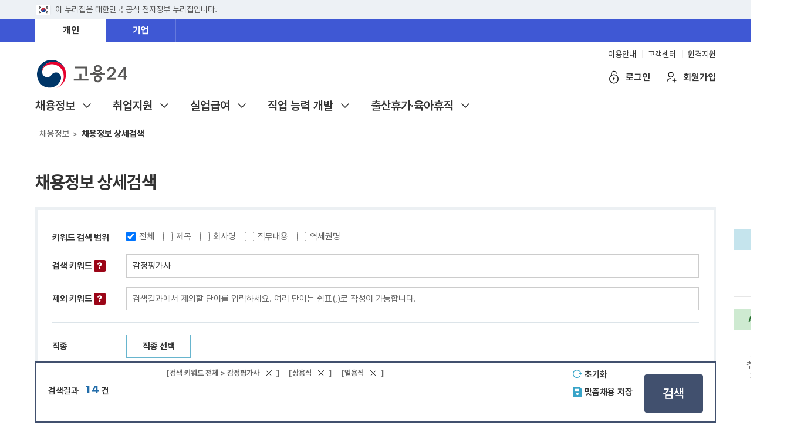

--- FILE ---
content_type: text/html;charset=utf-8
request_url: https://www.work.go.kr/empInfo/empInfoSrch/list/dtlEmpSrchList.do?careerTo=&keywordJobCd=&occupation=&templateInfo=&shsyWorkSecd=&rot2WorkYn=&payGbn=&resultCnt=10&keywordJobCont=&cert=&cloDateStdt=&moreCon=&minPay=&codeDepth2Info=11000&isChkLocCall=&sortFieldInfo=mmSal&major=&resrDutyExcYn=&eodwYn=&sortField=mmSal&staArea=&sortOrderBy=DESC&keyword=%EA%B2%80%EB%9F%89%EC%82%AC&termSearchGbn=all&carrEssYns=&benefitSrchAndOr=O&disableEmpHopeGbn=&webIsOut=&actServExcYn=&maxPay=&keywordStaAreaNm=&emailApplyYn=&listCookieInfo=DTL&pageCode=&codeDepth1Info=11000&keywordEtcYn=&publDutyExcYn=&keywordJobCdSeqNo=&exJobsCd=&templateDepthNmInfo=&computerPreferential=&regDateStdt=&employGbn=&empTpGbcd=1%2C2&region=&infaYn=&resultCntInfo=10&siteClcd=all&cloDateEndt=&sortOrderByInfo=DESC&currntPageNo=1&indArea=&careerTypes=&searchOn=Y&tlmgYn=&subEmpHopeYn=&academicGbn=&templateDepthNoInfo=&foriegn=&mealOfferClcd=&station=&moerButtonYn=&holidayGbn=&srcKeyword=%EA%B0%90%EC%A0%95%ED%8F%89%EA%B0%80%EC%82%AC&enterPriseGbn=all&academicGbnoEdu=noEdu&cloTermSearchGbn=all&keywordWantedTitle=&stationNm=&benefitGbn=&keywordFlag=&notSrcKeyword=&essCertChk=&isEmptyHeader=&depth2SelCode=&_csrf=5b107017-fa58-4c76-8657-8969e5e67c58&keywordBusiNm=&preferentialGbn=&rot3WorkYn=&pfMatterPreferential=&regDateEndt=&staAreaLineInfo1=11000&staAreaLineInfo2=1&pageIndex=1&termContractMmcnt=&careerFrom=&laborHrShortYn=
body_size: 328738
content:


<!doctype html>
<html lang="ko">
<head>













<title>채용정보검색</title>
<meta name="_csrf_parameter" content="_csrf" /><meta name="_csrf_header" content="X-CSRF-TOKEN" /><meta name="_csrf" content="e483fd63-ed2d-45fb-aa59-07f91278d1aa" />
<meta http-equiv="X-UA-Compatible" content="IE=edge" />
<meta http-equiv="Content-Type" content="text/html; charset=utf-8" />




<meta name="robots" content="noindex,nofollow,noarchive" />
<meta name="subject" content="#" />
<meta name="author" content="#" />
<meta name="keywords" content="#" />
<meta name="selected-menu" content="0, 0, 0, 0" />

<link rel="shortcut icon" href="/images/common/ico/w_favicon.ico" type="image/x-icon" />




<link rel="stylesheet" href="/static/css/import.css?v=6" media="all" />

<script type="text/javascript" src="/js/keis.import.min.js?v=3" charset="utf-8"></script>
<script type="text/javascript" src="/js/jquery.dotdotdot.min.js" charset="utf-8"></script>
<script type="text/javascript" src="/js/worknet.jobSchDptInfo.js"  charset="utf-8"></script>
<script type="text/javascript" src="/js/jquery-1.12.4.js"></script>
<script type="text/javascript" src="/js/framework/latte/latte.ui.js"></script>

<script src="/static/js/jquery-ui.1.12.1.js"></script>
<script src="/static/js/jquery.easing.1.3.js"></script>
<script src="/static/js/jquery.bxslider.js"></script>

<script src="/static/js/front.js?v=1"></script>
<script src="/static/js/common_1.12.js"></script>
<script type="text/javascript" src="/js/netfunnel.js" charset="UTF-8"></script>
<script type="text/javascript" src="/js/netfunnel_skin.js" charset="UTF-8"></script>

<!-- Global site tag (gtag.js) - Google Analytics
<script async src="https://www.googletagmanager.com/gtag/js?id=UA-32403238-2"></script>
<script>

  window.dataLayer = window.dataLayer || [];
  function gtag(){dataLayer.push(arguments);}
  gtag('js', new Date());

  gtag('config', 'UA-32403238-2');
</script>
-->
<script>

  window.dataLayer = window.dataLayer || [];
  function gtag(){dataLayer.push(arguments);}
  gtag('js', new Date());

  gtag('config', 'UA-32403238-2');
</script>

<script type="text/javascript">
//<![CDATA[

//json 형태의 object debugging func(홍세기 seigi_h@naver.com)
function viewProp() {
	var allHtml = "";

	for (var x = 0 ; x < arguments.length ; x++) {
		var obj = arguments[x];

		var names = "<table border='1' cellspacing='1' cellpadding='1'><tr>";
		if (obj.toString().substr(0,8) === '[object ') {
			names += "<td>name</td><td>value</td></tr>";
			var arr = new Array();
			for (var name in obj) {
				arr.push(name);
			}
			arr.sort();
			for (var i = 0 ; i < arr.length ; i++) {
				var key = arr[i];
				names += "<tr><td>";
				names += key;
				names +='</td><td>' ;
				names += obj[key];
				names += '</td></tr>';
			}
			names += "</table>";
			arr = null;
		} else {
			names += "<td>value</td></tr>";
			names += "<tr><td>";
			names += obj;
			names += '</td></tr>';
		}
		allHtml += names + "<br/>";
	}

	var pop = window.open("", "viewProperty", "", "");
	pop.focus();
	pop.document.body.innerHTML = allHtml.fixed();

}

//AI일자리매칭 설문조사 팝업 > 20220418 17:59:59 이후로는 호출 안되도록
var popAiWantedMatchQstnr = keis.cookie.get( "aiWantedMatchQstnr");
if(popAiWantedMatchQstnr != "done"){
	
}

var popPwdChkWeekId = keis.cookie.get( "");
if(popPwdChkWeekId!="done"){



}







//2018.08.20 add 김문수
//SNS연동해제 화면 호출



//워크넷 회원정보 재동의 안내화면 호출




//개인정보수정 안내 팝업


//기업회원 채용담당자 변경 안내 팝업


//구직 유도 팝업


//One-ID 회원 2년재동의 팝업 함수 > 내정보관리메인 버튼 작동 및 로그인 후 자동 팝업 열림에 사용
function f_oneIDcustInfoAgree() {

	if( confirm("회원님은 개인정보 수집이용 동의일 로부터 2년이 만료되었습니다.\n재동의하지 않으면 계정이 삭제되오니 기간내에 완료바랍니다.\n회원정보 보유 재동의 화면으로 이동하시겠습니까?") ) {
		window.open("https://ims.work.go.kr/linkApi.do?siteId=WORKNET0&", 'intgIMSWEB','width=530,height=800,resizable=0,scrollbars=no,status=0,titlebar=0,toolbar=0,left=300,top=100');
	}
	window.open("https://ims.work.go.kr/linkApi.do?siteId=WORKNET0&", 'intgIMSWEB','width=530,height=800,resizable=0,scrollbars=no,status=0,titlebar=0,toolbar=0,left=300,top=100');
}

//netFunnel 동시접속url 세팅 추가
function goUrls(url) {
	window.open(url.href, 'empDtlType');
	return false;
}

//2021.12.17 bokking, 심리검사 찾아드림 성인용 팝업 호출용 함수 > 직업진로 메인 등 배너 링크에서 사용됨
function f_psyExamCosePrprDgnsPop(){
	var args;
	var w;
	var n_left = (screen.width - 755)/2;
	args = "left=" + n_left + ", top=0, toolbar=no, location=no, directories=no, status=no, menubar=no, scrollbars=yes, resizable=yes, width=1265, height=940";
	w = window.open("/consltJobCarpa/jobPsyExamNew/popup/adult/popCosePrprDgnsExamAdult.do", "", args);		//examEnvParam 일단 제거, 이거 처리하려면 해당 함수들을 다 만들어야 하는데, 없어도 될듯 보임
	w.focus();
}

//2022.11.28 cms741, 흥미로 알아보는 직업탐색(job아드림)
function f_psyExamPopIntsOccpSchExam(){
	var args;
	var w;
	var n_left = (screen.width - 755)/2;
	args = "left=" + n_left + ", top=0, toolbar=no, location=no, directories=no, status=no, menubar=no, scrollbars=yes, resizable=yes, width=1073, height=775";
	w = window.open("/consltJobCarpa/jobPsyExamNew/popup/adult/popIntsOccpSchExam.do", "", args);		//examEnvParam 일단 제거, 이거 처리하려면 해당 함수들을 다 만들어야 하는데, 없어도 될듯 보임
	w.focus();
}
//]]>
</script>

<script type="text/javascript">
// wondow.onload 시에 액션 메세지를 경고창으로 나타낸다
latte.observer.add(window, 'load', function (evt) { var msg = ''; if (msg) alert(msg); });
latte.observer.add(window, 'load', function () {
	worknet.common.worknetSetReadOnly();
	var menuInitLst	= eval('['+latte.getMetaValue('selected-menu')+']');

	menuInitLst.shift();
	var leftMenu	= new latte.ui.navi.TreeMenu({
		'onInitLst'		: menuInitLst,
		'onClassLst'	: ['active','active','active','active'],
		'extEvtLst'		: false,
		'onEvtLst'		: false,
		'menuQstrs'		: ['#sidebar > ul > li', 'ul > li', 'ul > li']
	});
});

</script>



<!-- //TODO ITS -->
<script type="text/javascript">
//<![CDATA[
function f_responseIntgCustJoinAjax(resultObj){
	var object = JSON.parse(resultObj.ajaxResult);
	if(object.resultCd == "0000"){	
		var imsWebDomain = object.imsWebDomain;
		if(object.intgType == "JOIN") {
			window.open(imsWebDomain + "/linkApi.do?" + object.linkUrl, 'intgIMSWEB');
		}
		else {
			window.open(imsWebDomain + "/linkApi.do?" + object.linkUrl, 'intgIMSWEB','width=530,height=800,resizable=0,scrollbars=no,status=0,titlebar=0,toolbar=0,left=300,top=100');
		}

	} else {
		if(object.intgType == "JOIN")
			alert("One-ID시스템에 접속할 수 없어 통합회원(One-ID)\n가입을 할 수 없습니다.\n워크넷 회원가입 화면으로 이동합니다.");
			location.href = "/member/custJoin/retrieveIndivCustClauseAgree.do?memType=" + object.ageType;
	}
}

</script>
<!-- //TODO ITS -->

<script type="text/javascript">

function f_closePopupClsAfter() {
	try {
		if (document == top.document) {
		    $(parent.document).find("iframe").each(function(idx){
		        var $this   = $(this);
		        $this.attr('src', $this.attr('src'));
		    });
		}
	} catch(e) {
        $(document).find("iframe").each(function(idx){
            var $this   = $(this);
            $this.attr('src', $this.attr('src'));
        });
	}
}

$(document).ready(function() {
    //에러처리 메세지 있을경우
    var msg = '';
    if(msg != null && msg != ''){
        alert(msg);
    }
});






function f_seekWantedQstnr(tgtItemId) {

	$.ajax({
		type: 'POST',
		url: '/qstnr/seekWanted/seekWantedQstnrTgtItemIdSetting.do',
		data: {
			'tgtItemId' : tgtItemId,
			'_csrf' : $("meta[name='_csrf']").attr("content")
        },

		dataType: 'json',
		contentType: 'application/x-www-form-urlencoded;charset='+'utf-8',
		success:  function(resObj){
		},
		error: function(request, status, error){
		}
	 });
}


function f_wiseLogNothing(wiseLogCd){

	var tagetWiseFristYn = wiseLogFistTagetSelectYn(wiseLogCd);

	if (tagetWiseFristYn =="N") {
		$.ajax({
			async : false,
	        type: 'GET',
	        dataType: 'json',
	        url: "/common/wiseLogNothing.do",
	        data: {
	        	wiseLogCd : wiseLogCd
	        },
			contentType: 'application/x-www-form-urlencoded;charset='+'utf-8',
			beforeSend: function(request){
				var token = $("meta[name='_csrf']").attr("content");
				var header = $("meta[name='_csrf_header']").attr("content");
				if(token != null && token != 'undefinded'){
					request.setRequestHeader(header, token);
				}else if(oThis.header != null && oThis.token != null ){
					request.setRequestHeader(oThis.header, oThis.token);
				}
			},
	        success:  function(resObj){
	        	wiseLogFistTagetSetYn(wiseLogCd);
			},
			error: function(request, status, error){
			}
		});
	}
}


function wiseLogFistTagetSetYn(tgtItemId){
	var keys = Object.keys(tagetFristYnObj);
	var values = Object.values(tagetFristYnObj);

	for (var i = 0; i <keys.length; i++){
		if (keys[i] == tgtItemId){
			tagetFristYnObj[""+keys[i]+""] = "Y";
		}
	}
}


function wiseLogFistTagetSelectYn(tgtItemId){
	var keys = Object.keys(tagetFristYnObj);
	var values = Object.values(tagetFristYnObj);

	for (var i = 0; i <keys.length; i++){
		if (keys[i] == tgtItemId){
			return  values[i]
		}
	}
}




</script>

<!-- WiseCollector 공통스크립트적용. 2024.02.20. ojs80. -->
<!-- Nethru Tag Manager -->
<script>(function(f,d,k,h){var b;var a=m()+"ver="+c(d);g();function e(){var o=document.getElementsByTagName(f)[0];var n=document.createElement(f);n.async=true;n.charset="utf-8";n.src=a;o.parentNode.insertBefore(n,o)}function m(){return window.location.protocol=="https:"?"https://tag.work.go.kr/static/00002/install.js?":"http://tag.work.go.kr/static/00002/install.js?"}function c(n){var o=new Date().getTime();var p=n*1000*60;return n>0?Math.floor(o/p)*p:o}function g(){var n=l();if(!n){return false}n.open("GET",a,true);n.withCredentials=h;n.send(null);n.onload=function(){j();e()};n.onerror=n.onabort=function(){j()};i(function(){n.abort()},k)}function l(){var q;var o=[function(){return new XDomainRequest()},function(){return new XMLHttpRequest()},function(){return new ActiveXObject("Msxml2.XMLHTTP")},function(){return new ActiveXObject("Msxml3.XMLHTTP")},function(){return new ActiveXObject("Microsoft.XMLHTTP")}];for(var n=0;n<o.length;n++){try{q=o[n]()}catch(p){continue}break}return q}function i(o,n){b=setTimeout(o,n)}function j(){if(b){clearTimeout(b);b=null}}})("script",60,/*{{timeout}}*/2000,/*{{withCredentials}}*/false);</script>
<!-- End Nethru Tag Manager -->
<!-- WiseCollector 공통스크립트적용. 끝. 2024.02.20. ojs80. -->





<script type="text/javascript">
//<![CDATA[
$(function () {
// 상단 mypage 컨트롤러 설정
var loginTop	= $('.unb .user.login');
$('.mymenu-ctrl', loginTop).bind('click', function () {
	loginTop.toggleClass('active');
});
});


//]]>
</script>
</head>
<body id="sub_layout_noneleft">










	


<div class="wrapper ">


<!-- <div id="skipNavigation" title="스킵내비게이션"> -->
<!-- 	<a href="#content">본문내용 바로가기</a> -->
<!-- 	<a href="#footer">하단메뉴 가기</a> -->
<!-- </div> -->
<div class="skip" title="스킵 네비게이션  ">
	<a href="#container">본문 바로가기</a>
	<a href="#footer">푸터 바로가기</a>
</div>

<!-- 워크넷 외부에서 호출할 경우 header를 제거 하고 보내주기 위해 -->

















<script type="text/javascript" src="/js/worknet.snsLogin.js"></script>
<script src="/chatbot/res/js/worknet-cb-loader.js?v=200"></script>
<script type="text/javascript">
var chatbotUseParameterName = "" ;


var workCnt = "";
var polyCnt = "";
var busiCnt = "";
var trainCnt ="";
var qualCnt = "";
var psyCnt =  "";

if(chatbotUseParameterName){
	workCnt = "null";
	polyCnt = "null";
	busiCnt = "null";
	trainCnt ="null";
	qualCnt = "null";
	psyCnt =  "null";
}




function fn_getChatbotInfo() {

	if(chatbotUseParameterName){

		$.ajax({
			async : false,
		    type: 'GET',
		    url: "/main/getChatbotAjax.do",
		    data: {
		    	chatbotCustId : chatbotUseParameterName
		    },
		    dataType: 'json',
		    success:  function(resObj){
		    	workCnt = resObj.ajaxResult.workCnt;
		    	polyCnt = resObj.ajaxResult.polyCnt;
		    	busiCnt = resObj.ajaxResult.busiCnt;
		    	trainCnt = resObj.ajaxResult.trainCnt;
		    	qualCnt = resObj.ajaxResult.qualCnt;
		    	psyCnt = resObj.ajaxResult.psyCnt;
		     },
		     error: function(error) {
		     }
		});
	}
}




//<![CDATA[
var f_logout = function() {

	if(!confirm("로그아웃 하시겠습니까?")) {
		return;
	}

	var hynt = "null";
	var hyn = hynt.replace(null,"n");

	var eynt = "null";
	var eyn = eynt.replace(null,"n");

	if( eyn == "y"){
		$("#eilogoutFrame").bind("load", function(event) {
			f_logout2();
		});
		document.getElementById("eilogoutFrame").src = 'https://www.ei.go.kr/ei/eih/cm/hm/main.do?moelSTKN=';
	}

	if( hyn == "y"){
		$("#hrdlogoutFrame").bind("load", function(event) {
			f_logout2();
		});
	}

	if ( eyn == "n" && hyn =="n"){
		console.log("f_logout2 >>>>");
		f_logout2();
	}
};

var f_logout2 = function() {

	$.ajax({
		'url'		: '/member/login/logOutAjax.do',
		'method'	: 'post',
		'beforeSend': function(request){
			var token = $("meta[name='_csrf']").attr("content");
			var header = $("meta[name='_csrf_header']").attr("content");
			if(token != null && token != 'undefinded'){
				request.setRequestHeader(header, token);
			}else if(oThis.header != null && oThis.token != null ){
				request.setRequestHeader(oThis.header, oThis.token);
			}
		},
		'complete'	: function () {

			var url = "";
			if ((location.pathname.indexOf("empDetailAuthView") != -1 || 'M201200001' == 'M201200009' || 'M201200001' == 'M201200014' || 'M201200001' == 'M201200001' || 'M201200001' == 'M201200003') && '' == 'P'){
				url = "/seekWantedMain.do";
			} else if(('M201200001' == 'M201200004' || 'M201200001' == 'M201200005' || 'M201200001' == 'M201200006' || 'M201200001' == 'M201200007' || 'M201200001' == 'M201200008' || 'M201200001' == 'M201400409')){
				url = "/jobMain.do";
			} else if((location.pathname.indexOf("jobyoung") != -1 || 'M201200001' == 'M201200262' || 'M201200001' == 'M201400347')){
				url = "/jobyoung/main.do";
			} else if((location.pathname.indexOf("woman") != -1 || 'M201200001' == 'M201200347')){
				url = "/woman/main/main.do";
			} else if((location.pathname.indexOf("senior") != -1 || 'M201200001' == 'M201400380')){
				url = "/senior/main/main.do";
			} else if(('M201200001' == 'M201200010' || 'M201200001' == 'M201200002') && '' == 'C'){
				url = "/seekWantedMain.do";
			} else if('M201200001' == 'M201200013' ){
				url = "/custCenter/custCtrMain.do";
			} else if (location.pathname == "/member/chgPwdForm.do"){
				url = "/seekWantedMain.do";
			} else if (location.pathname == "/member/chargerCnfm.do"){
				url = "/seekWantedMain.do";
			}
			else{
				//url = location.pathname;
				url = "/seekWantedMain.do";
			}

			

			console.log("123 >>>> 123");

			
			alert("로그아웃 되었습니다.");
// 			location.href = url;
			location.href = 'https://www.work24.go.kr'+'/cm/z/b/0210/lgut.do?refUrl='+encodeURIComponent('https://www.work.go.kr'+url);

			
		}
	});
};


//초단위
var iSecond;
//초 단위 체크
var timeChecker = null;

function f_clearTime(){
	iSecond = 3600;
}

initTimer = function(){
	if(iSecond > 0){
		if(iSecond == 300){
			if(confirm("워크넷 로그인 시간이 5분 남았습니다. 계속 사용하시려면 확인을 눌러주세요.") == true){
				var sessiomAjax = new keis.ajax("/sessionTimeReset.do", "GET", "text");
				sessiomAjax.send('f_sessionUpdate');
			}else{
				alert("워크넷 로그인이 5분뒤 종료됩니다. 계속 사용하시려면 다른페이지로 이동하시거나 해당 페이지를 새로고침해주세요.");
			}
		}
		iSecond--;
		timeChecker = setTimeout("initTimer()",1000);
	}else{
		clearTimeout(timeChecker);
	}
}
//세션연장
function f_sessionUpdate(resultObj){
	var jsonObj =  JSON.parse(resultObj);

	if(jsonObj.sessionYn == 'Y'){
		alert("워크넷 로그인 시간이 1시간 연장되었습니다.");
		f_clearTime();
	}else{
		alert("이미 세션이 만료되었습니다. 다시 로그인하시기 바랍니다.");
		clearTimeout(timeChecker);
		worknet.popup.popLogin({});
	}
}


//자동완성 키 위아래 움직일 수 있는 index값
var autoCnt = 0;
// 아래로 최대한 움직일 수 있는 Max값 설정
var autoMax = 0;
// 메인 최상단 배너 유저가 직접 정지버튼을 누른 경우 플래그(디폴트:false, 유저클릭:true)
var commBannerTopUserStop = false;
var commBannerTop;
/* 슬라이더 설정 및 생성*/
var commBannerTopSliderConfig = {
	mode: 'fade',
	pause : 6000,
	auto : true,
	controls : false,
	speed : 400,
	moveSlides: 1,
	slideMargin: 0,
	infiniteLoop: true,
	minSlides: 1,
	touchEnabled : false,
	pager : false,
	ariaLive : false,		// 접근성 추가
	ariaHidden : false,		// 접근성 추가
	onSliderLoad : function() {
		$('.bx-clone').prop('tabIndex','-1');
		$('.bx-clone').find('*').each(function(){
			$(this).prop('tabIndex','-1');
		});
	},
	onSlideAfter : function() {
		commBannerTopSliderCount(commBannerTop.getCurrentSlide()+1);
	}
}

$(document).ready(function() {
    

	// 통합검색 자동완성기능
	

	// 상단 배너 슬라이드
	if('' == '') {
		commBannerTop = $('#commBannerSlider').bxSlider(commBannerTopSliderConfig);
	}

	// 상단 배너 슬라이드 키보드 포커스 in 이벤트
	$('#commBannerSlider').find("a").focusin(function() {
		commBannerTop.stopAuto();
		commBannerSliderStop();
	});

	// 상단 배너 슬라이드 키도브 포커스 out 이벤트
	$('#commBannerSlider').find("a").focusout(function() {
		if(!commBannerTopUserStop) {
			commBannerTop.startAuto();
			commBannerSliderStart();
		}
	});

	// 상단 배너 슬라이드 마우스 in 이벤트
	$('#commBannerSlider').find("li").on("mouseenter",function() {
		commBannerTop.stopAuto();
		commBannerSliderStop();
	});

	// 상단 배너 슬라이드 마우스 out 이벤트
	$('#commBannerSlider').find("li").on("mouseleave",function() {
		if(!commBannerTopUserStop) {
			commBannerTop.startAuto();
			commBannerSliderStart();
		}
	});

	// 상단 배너 다음 버튼
	$("#btnCommBannerTopNext").click(function() {
		commBannerTop.goToNextSlide();
		commBannerTopSliderCount(commBannerTop.getCurrentSlide()+1);

		return false;
	});

	// 상단 배너 이전 버튼
	$("#btnCommBannerTopPrev").click(function() {
		commBannerTop.goToPrevSlide();
		commBannerTopSliderCount(commBannerTop.getCurrentSlide()+1);

		return false;
	});

	// 상단 배너 자동 슬라이드 시작 버튼
	$("#btnCommBannerTopStart").click(function() {
		commBannerTopUserStop = false;
		commBannerTop.startAuto();
		commBannerSliderStart();

		return false;
	});

	// 상단 배너 자동 슬라이드 종료 버튼
	$("#btnCommBannerTopStop").click(function() {
		commBannerTopUserStop = true;
		commBannerTop.stopAuto();
		commBannerSliderStop();
		return false;
	});

	// 상단 배너 열기 이벤트
	$("#btnBannerOpen").click(function() {
		var commBannerSliderChk = keis.cookie.get("commBannerSliderGuide");
		if(commBannerSliderChk != "done7") {
			keis.cookie.del("commBannerSliderGuide",  "/");
		}
		$(".comm-banner-top").css("display","block");
		$("#btnBannerClose").show();
		$(this).hide();
		if('' != '') {
			commBannerTop = $('#commBannerSlider').bxSlider(commBannerTopSliderConfig);
		}
	});

	// 상단 배너 접기 이벤트
	$("#btnBannerClose").click(function() {
		keis.cookie.del("commBannerSliderGuide",  "/");
		if( $("#sevenDayClose").prop("checked") ) {
			f_commBannerClose(7);
		} else {
			f_commBannerClose(1);
		}
		$(".comm-banner-top").hide();
		$("#btnBannerOpen").show();
		$(this).hide();
	});

	//상단 배너 더이상 보지 않기 초기값
	var commBannerSliderGuide = keis.cookie.get("commBannerSliderGuide");
	if(commBannerSliderGuide != false && commBannerSliderGuide == "done7") {
		$("#sevenDayClose").attr("checked", true);
	}

	//채용정보 툴팁 클릭 이벤트
	$("button.layer-ico-guide").click(function(){
		$(this).next().show();
	});

	//채용정보 툴팁 닫기 이벤트
	$(".layer-guide-cont").children(".btn-close").click(function(){
		$(this).closest(".layer-guide-cont").hide();
	});

	//테마별 채용관 gnb 조회
	$.ajax({
		type: 'POST',
		url: '/empInfo/themeEmp/themeEmpInfoGnbMenuAjax.do',
		data : {},
		dataType: 'json',
		contentType: 'application/x-www-form-urlencoded;charset='+'utf-8',
		beforeSend: function(request){
			var token = $("meta[name='_csrf']").attr("content");
			var header = $("meta[name='_csrf_header']").attr("content");
			//alert(token);
			if(token != null && token != 'undefinded'){
				request.setRequestHeader(header, token);
			}else if(oThis.header != null && oThis.token != null ){
				request.setRequestHeader(oThis.header, oThis.token);
			}
		},
		error: function(){
		},
		success: function (resData) {
			var themeEmpInnerHtml = "";
			var themeToolTipInnerHtml = "";

			$.map(resData.catgList, function(catgList, catgIdx) {
				var limitCnt = 0;
				$.map(resData.newTotThemeList, function(themeList, themeIdx) {
					if(catgList.catgSeq == themeList.catgSeq && limitCnt == 0){
						themeEmpInnerHtml = "";
						themeEmpInnerHtml += '<li>';
						themeEmpInnerHtml += '<a href="/empInfo/themeEmp/themeEmpInfoSrchList.do?thmaHrplCd='+themeList.thmaHrplCd+'">';
						themeEmpInnerHtml += catgList.ctgn;
						themeEmpInnerHtml += '</a>';
						themeEmpInnerHtml += '</li>';
						$("#gnbThemeEmpArea").append(themeEmpInnerHtml);

						themeToolTipInnerHtml = '<li>';
						themeToolTipInnerHtml += '<strong class="mr10">'+catgList.ctgn+'</strong>';
						themeToolTipInnerHtml += '<span class="font-size-14 font-gray">'+catgList.catgDcCn+'</span>';
						themeToolTipInnerHtml += '</li>';
						$("#gnbThemeToolTip").append(themeToolTipInnerHtml);

						limitCnt++;
					}
				});
			});
		}
	});

	// 워크넷 기업회원 탈퇴 안내 팝업 오픈 --> 2024.08.14. 팝업 제거
/* 	if('' == 'Y' && keis.cookie.get('popScsnMemberInvite') != 'done' ) {
		f_popScsnMemberInvite();
	} */
});

//워크넷 기업회원 탈퇴 안내 팝업 --> 2024.08.14. 팝업 제거
/* function f_popScsnMemberInvite() {
	keis.window.newWindow("/member/popup/popScsnMemberInvite.do", "popScsnMemberInvite", 640, 520, 'no');
} */

//상단 배너 더이상 보지 않기 이벤트
function  f_commBannerClose(gbnDay) {
	keis.cookie.set("commBannerSliderGuide", "done"+gbnDay, { path:"/", expires:gbnDay} );
}

//상단 배너 자동 슬라이드 종료
var commBannerSliderStop = function() {
	$('#btnCommBannerTopStop').hide();
	$('#btnCommBannerTopStart').show();
}

//상단 배너 자동 슬라이드 시작
var commBannerSliderStart = function() {
	$('#btnCommBannerTopStop').show();
	$('#btnCommBannerTopStart').hide();
}

//상단 배너 현재 페이지번호 셋팅
var commBannerTopSliderCount = function(item) {
	$("#commBannerCurrCnt").html(item);
};

// 검색키워드 자동완성


$(function () {
// 상단 GNB 컨트롤러 선언
var gnb			= $('#tobmenu .gnb ul'),
	menuList	= $('.ext-menu', gnb),
	submenuList	= $('.sub_menu_wrap', menuList),
	srcSlideUp;

// 상단 GNB 컨트롤러 설정
gnb.delegate('*', 'click mouseover focusin mouseout focusout', function (event) {
	var $this	= $(this),
		menu	= $this.hasClass('ext-menu') ? $this : $this.closest('.ext-menu'),
		subMenu	= $('.sub_menu_wrap', menu);

	if (!menu.size()) return;

	switch (event.type) {

	// 메뉴 펼침
	case 'click' :
	case 'mouseover' :
	case 'focusin' :
		clearTimeout(srcSlideUp);
		if (menu.hasClass('active')) break;

		menuList.removeClass('active');
		submenuList.css('display', 'none');

		menu.addClass('active');
		subMenu
			.clearQueue()
			.slideDown({
				'duration'	: 'fast'
			});
		break;

	// 메뉴 닫힘
	case 'mouseout' :
	case 'focusout' :
		clearTimeout(srcSlideUp);
		srcSlideUp	= setTimeout(function () {
			submenuList.slideUp({
				'duration'	: 'fast',
				'complete'	: function () { menuList.removeClass('active') }
			});
		}, 400);
		break;
	}
});

});

var fnLogin = function() {
	location.href = '/member/bodyLogin.do?redirectUrl='+encodeURIComponent(location.pathname + location.search);
};
//]]>
</script>

<!-- 20201022 추가 -->


<!-- header -->

	
	
		<header id="header" class="ind">
	


<div class="e-gov">
	<p class="inner-wrap"><img src="/static/images/common/logo_egov.png" alt="태극기"> 이 누리집은 대한민국 공식 전자정부 누리집입니다.</p>
</div>
<div class="hd-type">
	<div class="inner-wrap">
		<span class="member">
			<a href="#" class="on" title="선택됨">개인</a><!-- 선택 시 class="on", title="선택됨" 추가 -->
			<a href="#">기업</a>
		</span>
	</div>
</div>

<div class="h1-wrap">
	<h1 class="top-logoWorknet">
		<a href="https://www.work24.go.kr/cm/main.do"><img src="/static/images/common/top-logo-work24.svg" alt="고용24"></a>
	</h1>
</div>

<div class="top-area">
	<div class="inner-wrap">
		<ul class="util-link">
			<!-- <li><a href="#" class="worknet-chatbot-start-button-for-client">챗봇</a></li> -->
			<li><a href="/useInfo/worknetInfo/useWorknetGuide.do">이용안내</a></li>
			<li><a href="https://www.work24.go.kr/cm/c/g/0100/customerCenter.do">고객센터</a></li>
			<li><a href="http://as82.kr/keis" target="_blank" title="새창">원격지원</a></li>
		</ul>

		<div class="user">
			<!-- 로그인 전 -->
			
				<span class="link">
					<div>
						<a href="javascript:void(0);" class="ico_login" onclick="fnLogin();">로그인</a>
						<a href="/member/custJoin/retrieveCustJoinTp.do" class="ico_join">회원가입</a>
					</div>
				</span>
			
			<!-- //로그인 전 -->

			<!-- 로그인 후 -->
			
			<!-- //로그인 후 -->
		</div>
	</div>
</div>

<div id="gnbWrap" class="gnb_wrap">
	<!-- gnb -->
	<div id="gnb">
		<ul>
			<!-- 채용정보 -->
			<li>
				<a href="javascript:void(0);"><span>채용정보</span></a>
				<ul class="gnb2depth"><!-- 선택 시 class="active" 추가 -->
					<li>
						<a href="javascript:void(0);" aria-selected="false"><span>일자리 찾기</span></a>
						<ul class="gnb3depth">
							<li class="txt_list">
								<a href="https://www.work24.go.kr/wk/a/b/1200/retriveDtlEmpSrchList.do" class="btn_link_new" target="employInfo" title="새창 열림"><span>채용정보 상세검색</span></a>
							</li>
							<li class="txt_list">
								<a href="https://www.work24.go.kr/wk/a/b/1300/retrieveJobsIntroCountList.do" class="btn_link_new" target="employInfo" title="새창 열림"><span>직종별</span></a>
							</li>
							<li class="txt_list">
								<a href="https://www.work24.go.kr/wk/a/b/1400/retrieveWorkRegionEmpIntroList.do" class="btn_link_new" target="employInfo" title="새창 열림"><span>지역별</span></a>
							</li>
							<li class="txt_list">
								<a href="/empInfo/themeEmp/themeEmpInfoMain.do"><span>테마별</span></a>
							</li>
							<li class="txt_list">
								<a href="/empInfo/empInfoSrch/calendar/empCalendarMonth.do"><span>채용 캘린더</span></a>
							</li>
							<li class="txt_list">
								<a href="/empInfo/indRev/indRevMain.do" ><span>4차산업혁명 채용관</span></a>
							</li>
							<li class="txt_list">
								<a href="https://www.work24.go.kr/wk/e/b/1100/retriveEnEmpSrchList.do" class="btn_link_new" target="employInfo" title="새창 열림"><span>e-채용마당</span></a>
							</li>
							<li class="txt_list">
								<a href="https://www.work24.go.kr/wk/a/d/1000/retrieveBusiSearch.do" class="btn_link_new" target="employInfo" title="새창 열림"><span>통합기업정보</span></a>
							</li>
							<li class="txt_list">
								<a href="/empInfo/empInfoSrch/list/worldJobEmpSrchList.do"><span>해외취업</span></a>
							</li>
							<li class="txt_list">
								<a href="https://www.work24.go.kr/wk/a/b/1600/retriveAroundMeEmpInfoList.do" class="btn_link_new" target="employInfo" title="새창 열림"><span>내 주변 채용정보</span></a>
							</li>
						</ul>
					</li>
					<li>
						<a href="javascript:void(0);" aria-selected="false"><span>구직신청</span></a>
						<ul class="gnb3depth active">
								<li class="txt_list">
									<a href="https://www.work24.go.kr/wk/a/b/2100/resumeMngMain.do" class="btn_link_new" target="applyJob" title="새창 열림"><span>구직신청</span></a>
								</li>
								<li class="txt_list">
									<a href="https://www.work24.go.kr/wk/p/a/1200/resumeMng.do" class="btn_link_new" target="applyJob" title="새창 열림"><span>이력서/자기소개서 관리</span></a>
								</li>
						</ul>
					</li>

					<li>
						<a href="javascript:void(0);" aria-selected="false"><span>채용행사</span></a>
						<ul class="gnb3depth active">
								<li class="txt_list">
									<a href="https://www.work24.go.kr/wk/a/f/1100/retrieveEmpEventList.do?currentPageNo=1&recordCountPerPage=10" class="btn_link_new" target="employFestival" class="btn_link_new" target="applyJob" title="새창 열림"><span>채용행사</span></a>
								</li>
								<li class="txt_list">
									<a href="https://www.work24.go.kr/wk/a/f/1100/retrieveOnlineEmpExhbList.do?currentPageNo=1&recordCountPerPage=10" class="btn_link_new" target="employFestival" class="btn_link_new" target="employFestival" title="새창 열림"><span>채용박람회</span></a>
								</li>
						</ul>
					</li>

					<li>
						<a href="/jobyoung/smallGiants/corpInfoSrchList.do?coGbCd=small" class="btn_link_new" target="applyJob" title="새창 열림" aria-selected="false"><span>강소기업</span></a>

					</li>
				</ul>
			</li>

			<!-- 취업지원 -->
			<li>
				<a href="javascript:void(0);" aria-selected="false"><span>취업지원</span></a>
				<ul class="gnb2depth">
					<li>
						<a href="javascript:void(0);" aria-selected="false"><span>취업역량강화</span></a>
						<ul class="gnb3depth">
							<li class="txt_list">
								<a href="https://www.work24.go.kr/wk/b/a/1110/retriveIntro.do" class="btn_link_new" target="employSupport" title="새창 열림"><span>구직자취업역량 강화프로그램</span></a>
							</li>
							<li class="txt_list">
								<a href="https://www.work24.go.kr/wk/u/b/1000/seniorChgJobSptSvc.do" class="btn_link_new" target="employSupport" title="새창 열림"><span>중장년내일센터</span></a>
							</li>
							<li class="txt_list">
								<a href="https://www.work24.go.kr/wk/g/b/1100/busiIntro.do" class="btn_link_new" target="employSupport" title="새창 열림"><span>청년도전지원사업</span></a>
							</li>
							<li class="txt_list">
								<a href="https://www.work24.go.kr/wk/v/a/1000/youngGrowIntro.do" class="btn_link_new" target="employSupport" title="새창 열림"><span>청년성장프로젝트</span></a>
							</li>
							<li class="txt_list">
								<a href="https://www.work24.go.kr/wk/v/a/1000/workPlaceIntro.do" class="btn_link_new" target="employSupport" title="새창 열림"><span>직장적응지원</span></a>
							</li>
							<li class="txt_list">
								<a href="https://www.work24.go.kr/wk/a/i/1110/weSchEmpConsltRoomSvcInvite.do" class="btn_link_new" target="employSupport" title="새창 열림"><span>우리학교 취업지원실</span></a>
							</li>
							<li class="txt_list">
								<a href="https://www.work24.go.kr/wk/w/a/1000/centerList.do" class="btn_link_new" target="employSupport" title="새창 열림"><span>재학생 맞춤형 고용서비스</span></a>
							</li>
							<li class="txt_list">
								<a href="https://www.work24.go.kr/wk/m/m/0200/retrieveMasBusiIntro.do" class="btn_link_new" target="employSupport" title="새창 열림"><span>중장년 경력지원제</span></a>
							</li>
						</ul>
					</li>
					<li>
						<a href="javascript:void(0);" aria-selected="false"><span>취업가이드</span></a>
						<ul class="gnb3depth">
							<li class="txt_list">
								<a href="https://www.work24.go.kr/wk/r/d/1110/resumeSelfIntroGuide1.do" class="btn_link_new" target="employGuide" title="새창 열림"><span>이력서, 자소서 작성가이드</span></a>
							</li>
							<li class="txt_list">
								<a href="https://www.work24.go.kr/wk/r/d/1150/retrieveSelfintroWriteGuideViewList.do" class="btn_link_new" target="employGuide" title="새창 열림"><span>직무별 자소서 작성가이드</span></a>
							</li>
							<li class="txt_list">
								<a href="/empSpt/empGuide/empTrend/interviewGuide.do"><span>면접전략</span></a>
							</li>
							<li class="txt_list">
								<a href="https://www.work24.go.kr/wk/r/c/1000/jobPsyExamList.do" class="btn_link_new" target="employGuide" title="새창 열림"><span>직업심리검사</span></a>
							</li>
							<li class="txt_list">
								<a href="/cyberedu/main.do" class="btn_link_new" target="_blank" title="새창 열림"><span>사이버진로교육센터</span></a>
							</li>
							<li class="txt_list">
								<a href="https://www.work24.go.kr/wk/r/e/1140/pictureEmpTrend.do" class="btn_link_new" target="employGuide" title="새창 열림"><span>취업동향 모아보기</span></a>
							</li>
							<li class="txt_list">
								<a href="https://www.work24.go.kr/wk/r/g/1110/retrieveEmpNewsList.do" class="btn_link_new" target="employGuide" title="새창 열림"><span>취업뉴스</span></a>
							</li>
							<li class="txt_list">
								<a href="https://www.wagework.go.kr/pt/index.do"><span>직업정보</span></a>
							</li>
							<li class="txt_list">
								<a href="/consltJobCarpa/srch/schdpt/schdptSrch.do"><span>학과정보</span></a>
							</li>
						</ul>
					</li>

					<li>
						<a href="javascript:void(0);" aria-selected="false"><span>국민취업지원제도</span></a>
						<ul class="gnb3depth">
							<li class="txt_list">
								<a href="https://www.work24.go.kr/ua/z/z/1300/selectEmssRqutIntro.do" class="btn_link_new" target="employSupportPolicy" title="새창 열림"><span>국취이야기</span></a>
							</li>
							<li class="txt_list">
								<a href="https://www.work24.go.kr/ua/t/a/1100/selectEmssRqutCeck.do" class="btn_link_new" target="employSupportPolicy" title="새창 열림"><span>취업지원신청</span></a>
							</li>
							<li class="txt_list">
								<a href="https://www.work24.go.kr/ua/t/b/1100/selectEmpmActFlflMngn.do" class="btn_link_new" target="employSupportPolicy" title="새창 열림"><span>Ⅰ유형 구촉수당신청</span></a>
							</li>
							<li class="txt_list">
								<a href="https://www.work24.go.kr/ua/t/c/1100/selectPrcpAoStp1.do" class="btn_link_new" target="employSupportPolicy" title=""><span>Ⅱ유형 취업활동비용 신청</span></a>
							</li>
							<li class="txt_list">
								<a href="https://www.work24.go.kr/ua/t/d/1100/selectEmssPtpmRqut.do" class="btn_link_new" target="employSupportPolicy" title="새창 열림"><span>유예·재참여 신청</span></a>
							</li>
							<li class="txt_list">
								<a href="https://www.work24.go.kr/ua/t/e/1100/selectEmpmSucsAoRqut.do" class="btn_link_new" target="employSupportPolicy" title="새창 열림"><span>(조기)취업성공 수당 신청</span></a>
							</li>
							<li class="txt_list">
								<a href="https://www.work24.go.kr/ua/z/z/1100/selectOperInst.do" class="btn_link_new" target="employSupportPolicy" title="새창 열림"><span>운영기관 찾기</span></a>
							</li>
						</ul>
					</li>
					<li>
						<a href="https://yw.work24.go.kr/main.do" aria-selected="false" class="btn_link_new" target="_blank" title="새창 열림"><span>미래내일 일경험</span></a>
					</li>
					<li>
						<a href="javascript:void(0);" aria-selected="false"><span>취업지원금</span></a>
						<ul class="gnb3depth">
							<li class="txt_list">
								<a href="https://www.work24.go.kr/wk/l/a/1100/internOperList.do" class="btn_link_new" target="_blank" title="새창 열림"><span>청년내일채움공제 운영기관</span></a>
							</li>
						</ul>
					</li>
				</ul>
			</li>

			<!-- 실업급여 -->
			<li>
				<a href="javascript:void(0);" title="실업급여" aria-selected="false"><span>실업급여</span></a>
				<ul class="gnb2depth">
					<li>
						<a href="javascript:void(0);" aria-selected="false"><span>수급자격</span></a>
						<ul class="gnb3depth">
							<li class="txt_list">
								<a href="https://www.work24.go.kr/ei/a/b/1100/retrievePuIncqualClmntOnlineView.do" class="btn_link_new" target="unemploymentBenefits" title="새창 열림"><span>수급자격 신청자 온라인 교육</span></a>
							</li>
							<li class="txt_list">
								<a href="https://www.work24.go.kr/ei/a/b/1200/openHPEIAB1200M01.do" class="btn_link_new" target="unemploymentBenefits" title="새창 열림"><span>수급자격 신청서 인터넷 제출</span></a>
							</li>
							<li class="txt_list">
								<a href="https://www.work24.go.kr/ei/a/c/1100/openHPEIAC1100M01.do" class="btn_link_new" target="unemploymentBenefits" title="새창 열림"><span>수급자격증 기재사항 변경 신고</span></a>
							</li>
							<li class="txt_list">
								<a href="https://www.work24.go.kr/ei/a/c/1200/openHPEIAC1200M02.do" class="btn_link_new" target="unemploymentBenefits" title="새창 열림"><span>수급기간 연기(변경) 신고</span></a>
							</li>
							<li class="txt_list">
								<a href="https://www.work24.go.kr/ei/a/b/1300/openHPEIAB1300M01.do" class="btn_link_new" target="unemploymentBenefits" title="새창 열림"><span>수급자격증 재교부 신청</span></a>
							</li>
							<li class="txt_list">
								<a href="https://www.work24.go.kr/ei/a/b/1400/createPuIncqualRcognDtstmnView.do" class="btn_link_new" target="unemploymentBenefits" title="새창 열림"><span>수급자격 인정명세서 발급청구</span></a>
							</li>
						</ul>
					</li>
					<li>
						<a href="javascript:void(0);" aria-selected="false"><span>실업인정</span></a>
						<ul class="gnb3depth">
							<li class="txt_list">
								<a href="https://www.work24.go.kr/ei/a/h/1100/retrieveEmpymnHopeCardInfo.do" class="btn_link_new" target="unemploymentCertification" title="새창 열림"><span>온라인 취업드림수첩 조회</span></a>
							</li>
							<li class="txt_list">
								<a href="https://www.work24.go.kr/ei/a/h/1200/openHPEIAH1200M01.do" class="btn_link_new" target="unemploymentCertification" title="새창 열림"><span>실업인정 인터넷 신청</span></a>
							</li>
							<li class="txt_list">
								<a href="https://www.work24.go.kr/ei/a/g/1100/openHPEIAG1100M01.do" class="btn_link_new" target="unemploymentCertification" title="새창 열림"><span>온라인 취업특강(1차 실업인정 교육 포함)</span></a>
							</li>
							<li class="txt_list">
								
									

									
										<a href="https://www.work24.go.kr/cm/z/b/0210/openLginPage.do?loginMessage=3&forwardUrl=/ei/a/m/1100/retrievePuEmpymnFactDclrtView.do&loginGbn=EBM01" class="btn_link_new" target="unemploymentCertification" title="새창 열림"><span>취업사실 신고</span></a>
									
								
							</li>
							<li class="txt_list">
								<a href="https://www.work24.go.kr/ei/a/j/1100/openHPEIAJ1100M01.do" class="btn_link_new" target="unemploymentCertification" title="새창 열림"><span>상병급여(일반)청구</span></a>
							</li>
							<li class="txt_list">
								<a href="https://www.work24.go.kr/ei/a/j/1200/openHPEIAJ1200M01.do" class="btn_link_new" target="unemploymentCertification" title="새창 열림"><span>상병급여(출산시)청구</span></a>
							</li>
							<li class="txt_list">
								<a href="https://www.work24.go.kr/ei/a/j/1300/openHPEIAJ1300M02.do" class="btn_link_new" target="unemploymentCertification" title="새창 열림"><span>개별연장급여 신청</span></a>
							</li>
							<li class="txt_list">
								
									

									
										<a href="https://www.work24.go.kr/cm/z/b/0210/openLginPage.do?loginMessage=3&forwardUrl=/ei/a/h/1200/openHPEIAH1200M30Post.do&loginGbn=EBM01" class="btn_link_new" target="unemploymentCertification" title="새창 열림"><span>반복수급자 재취업계획서 작성</span></a>
									
								
							</li>
						</ul>
					</li>
					<li>
						<a href="javascript:void(0);" aria-selected="false"><span>취업촉진수당</span></a>
						<ul class="gnb3depth">
							<li class="txt_list">
								<a href="https://www.work24.go.kr/ei/a/m/1200/createPuElempAllwncView.do" class="btn_link_new" target="employmentPromotion" title="새창 열림"><span>조기재취업수당 청구</span></a>
							</li>
							<li class="txt_list">
								<a href="https://www.work24.go.kr/ei/a/i/1100/openHPEIAI1100M01.do" class="btn_link_new" target="employmentPromotion" title="새창 열림"><span>이주비 청구</span></a>
							</li>
							<li class="txt_list">
								<a href="https://www.work24.go.kr/ei/a/i/1200/openHPEIAI1200M01.do" class="btn_link_new" target="employmentPromotion" title="새창 열림"><span>광역구직활동비 청구</span></a>
							</li>
						</ul>
					</li>
					<li>
						<a href="javascript:void(0);" aria-selected="false"><span>이직확인서</span></a>
						<ul class="gnb3depth">
							<li class="txt_list">
								<a href="https://www.work24.go.kr/cm/d/b/0003/selectCvplNotiEILI20.do" class="btn_link_new" target="seperateCertificate" title="새창 열림"><span>이직확인서</span></a>
							</li>
						</ul>
					</li>
				</ul>
			</li>

			<!-- 직업능력개발-->
			<li>
				<a href="javascript:void(0);" aria-selected="false"><span>직업 능력 개발</span></a>
				<ul class="gnb2depth">
					<li>
						<a href="javascript:void(0);"><span>훈련 찾기·신청</span></a>
						<ul class="gnb3depth">
							<li class="txt_list">
								<a href="https://www.work24.go.kr/hr/a/a/1100/trnnCrsInf0.do?action=trnnCrsInf0Post.do" class="btn_link_new" target="trainingSearch" title="새창 열림"><span>훈련 통합검색</span></a>
							</li>
							<li class="txt_list">
								<a href="https://www.work24.go.kr/hr/a/a/1100/trnnCrsInf.do?pageId=2" class="btn_link_new" target="trainingSearch" title="새창 열림"><span>국민내일배움카드 훈련과정</span></a>
							</li>
							<li class="txt_list">
								<a href="https://www.work24.go.kr/hr/a/a/1100/trnnCrsInf2.do?pageId=6" class="btn_link_new" target="trainingSearch" title="새창 열림"><span>K-디지털 아카데미</span></a>
							</li>
							<li class="txt_list">
								<a href="https://www.work24.go.kr/hr/a/a/1100/trnnCrsInf3.do?pageId=3" class="btn_link_new" target="trainingSearch" title="새창 열림"><span>사업주 훈련과정</span></a>
							</li>
							<li class="txt_list">
								<a href="https://www.work24.go.kr/hr/a/a/1100/trnnCrsInf4.do?pageId=4" class="btn_link_new" target="trainingSearch" title="새창 열림"><span>일학습병행과정</span></a>
							</li>
							<li class="txt_list">
								<a href="https://www.work24.go.kr/hr/a/a/1100/trnnCrsInf5.do?pageId=2&bgrlInstYn=Y" class="btn_link_new" target="trainingSearch" title="새창 열림"><span>유관기관 훈련과정</span></a>
							</li>
							<li class="txt_list">
								<a href="https://www.work24.go.kr/hr/a/a/1100/trnnCrsInf6.do?pageId=5" class="btn_link_new" target="trainingSearch" title="새창 열림"><span>정부부처별 훈련과정</span></a>
							</li>
							<li class="txt_list">
								<a href="https://www.work24.go.kr/hr/a/a/1200/selectLearn.do" class="btn_link_new" target="trainingSearch" title="새창 열림"><span>STEP 이러닝</span></a>
							</li>
							<li class="txt_list">
								<a href="https://www.work24.go.kr/hr/a/a/1100/trnnCrsInf7.do?pageId=11" class="btn_link_new" target="trainingSearch" title="새창 열림"><span>국가인적자원개발컨소시엄훈련</span></a>
							</li>
						</ul>
					</li>
					<li>
						<a href="javascript:void(0);" aria-selected="false"><span>국민내일배움카드</span></a>
						<ul class="gnb3depth">
							<li class="txt_list">
								<a href="https://www.work24.go.kr/hr/h/a/1100/selectIssueRequest.do" class="btn_link_new" target="jobTrainCard" title="새창 열림"><span>발급 신청</span></a>
							</li>
							<li class="txt_list">
								<a href="https://www.work24.go.kr/hr/h/a/1200/selectSupTargetLevChgReqList.do" class="btn_link_new" target="jobTrainCard" title="새창 열림"><span>지원대상 및 휴직기간변경</span></a>
							</li>
							<li class="txt_list">
								<a href="https://www.work24.go.kr/hr/h/a/1300/selectAccLmtAddSprt.do" class="btn_link_new" target="jobTrainCard" title="새창 열림"><span>계좌한도 추가지원 안내</span></a>
							</li>
						</ul>
					</li>
					<li>
						<a href="javascript:void(0);" aria-selected="false"><span>훈련 기관·강사</span></a>
						<ul class="gnb3depth">
							<li class="txt_list">
								<a href="https://www.work24.go.kr/hr/i/b/1100/selectCrqfcIssuReqst.do" class="btn_link_new" target="trainingInstructor" title="새창 열림"><span>훈련교사관리</span></a>
							</li>
							<li class="txt_list">
								<a href="https://www.work24.go.kr/hr/i/b/1200/selectProfInfo.do" class="btn_link_new" target="trainingInstructor" title="새창 열림"><span>NCS확인강사 신청</span></a>
							</li>
							<li class="txt_list">
								<a href="https://www.work24.go.kr/hr/i/b/1500/HPHRIB1500M01.do" class="btn_link_new" target="trainingInstructor" title="새창 열림"><span>K-DT 교강사 신청</span></a>
							</li>
							<li class="txt_list">
								<a href="https://www.work24.go.kr/hr/i/b/1400/selectMpBankAplyList.do" class="btn_link_new" target="train" title="새창 열림"><span>인재뱅크신청</span></a>
							</li>
							<li class="txt_list">
								<a href="https://hrd.work24.go.kr/hrdp/ti/ptiio/PTIIO0100T.do" class="btn_link_new" target="trainingInstructor" title="새창 열림"><span>훈련기관평가정보</span></a>
							</li>
							<li class="txt_list">
								<a href="https://hrd.work24.go.kr/hrdp/kc/pkcfo/PKCFO0100L.do" class="btn_link_new" target="trainingInstructor" title="새창 열림"><span>훈련교강사조회</span></a>
							</li>
							<li class="txt_list">
								<a href="https://hrd.work24.go.kr/hrdp/kc/pkceo/PKCEO0100L.do" class="btn_link_new" target="trainingInstructor" title="새창 열림"><span>스타훈련교사조회</span></a>
							</li>
						</ul>
					</li>
				</ul>
			</li>

			<!-- 출산휴가 육아휴직 -->
			<li>
				<a href="javascript:void(0);" aria-selected="false"><span>출산휴가·육아휴직</span></a>
				<ul class="gnb2depth">
					<li>
						<a href="javascript:void(0);"><span>출산휴가</span></a>
						<ul class="gnb3depth">
							<li class="txt_list">
								<a href="https://www.work24.go.kr/ei/b/a/1100/openHPEIBA1100M02.do" class="btn_link_new" target="maternityLeave" title="새창 열림"><span>출산전후(유산,사산,배우자,난임치료)휴가 급여신청</span></a>
							</li>
							<li class="txt_list">
								<a href="https://www.work24.go.kr/ei/b/a/1200/openHPEIBA1200M01.do" class="btn_link_new" target="maternityLeave" title="새창 열림"><span>기간제·파견근로자 출산전후휴가 급여등에 상당하는 금액 신청</span></a>
							</li>
							<li class="txt_list">

								
									

									
										<a href="https://www.work24.go.kr/cm/z/b/0210/openLginPage.do?loginMessage=3&forwardUrl=/ei/b/e/1100/openHPEIBE1100M01Post.do&loginGbn=EBM01" class="btn_link_new" target="maternityLeave" title="새창 열림"><span>예술인·노무제공자 출산전후급여등 신청</span></a>
									
								



							</li>
							<li class="txt_list">

								
									

									
										<a href="https://www.work24.go.kr/cm/z/b/0210/openLginPage.do?loginMessage=3&forwardUrl=/ei/b/d/1100/retrieveCs0100Info.do&loginGbn=EBM01" class="btn_link_new" target="maternityLeave" title="새창 열림"><span>고용보험 미적용자 출산(유산·사산) 급여 신청</span></a>
									
								

							</li>
						</ul>
					</li>
					<li>
						<a href="javascript:void(0);" aria-selected="false"><span>육아휴직</span></a>
						<ul class="gnb3depth">
							<li class="txt_list">
								<a href="https://www.work24.go.kr/ei/b/b/1100/openHPEIBB1100M01.do" class="btn_link_new" target="parentalLeave" title="새창 열림"><span>육아휴직급여 신청</span></a>
							</li>
							<li class="txt_list">
								<a href="https://www.work24.go.kr/ei/b/b/1200/openHPEIBB1200M02.do" class="btn_link_new" target="parentalLeave" title="새창 열림"><span>육아기 근로시간 단축 급여 신청</span></a>
							</li>
							<li class="txt_list">
								<a href="https://www.work24.go.kr/ei/b/b/1200/openHPEIBB1200M06.do" class="btn_link_new" target="parentalLeave" title="새창 열림"><span>육아휴직/육아기 근로시간 단축 사용현황</span></a>
							</li>
							<li class="txt_list">
								<a href="https://www.work24.go.kr/ei/b/b/1300/retrievePa0100Info.do" class="btn_link_new" target="parentalLeave" title="새창 열림"><span>육아휴직 급여 사후지급금 확인<br>요청</span></a>
							</li>
						</ul>
					</li>
				</ul>
			</li>

		</ul>
	</div>
	<!-- //gnb -->
</div>
<!-- gnb 소스 제거
<nav id="gnb">
	<ul>
		<li><a></a>
		</li>
	</ul>
</nav> -->

</header>

<div class="dimmed"></div>
<div class="g24content"></div>

<script>
	// gnb
	var preventFocus = false;
	var $gnb = $('#gnb');
	var $JSsearchToggle = $(".JS-searchToggle");

	// GNB 1depth: 클릭 및 포커스 이벤트
	$gnb.find('>ul >li >a')
		.on('mousedown', function () {
			preventFocus = true;
		})
		.on('click', function (e) {
			e.preventDefault();
			handleGNBDepth1($(this));
		})
		.on('focusin', function () {
			if (preventFocus) {
				preventFocus = false;
				return;
			}
			handleGNBDepth1($(this));
		});

	// GNB 2depth: 클릭 및 포커스 이벤트
	$gnb.find('.gnb2depth >li >a').on({
		'click focusin': function (e) {
			if ($(this).attr('title') === '새창 열림') return;

			e.preventDefault();

			if ($(this).attr('aria-selected') === 'true') return;

			$gnb.find('.gnb2depth > li > a').not(this).attr('aria-selected', false);
			$gnb.find('.gnb3depth').removeClass('active');

			setTimeout(function () {
				$(this).attr('aria-selected', true).siblings('.gnb3depth').addClass('active');

				var $gnb2 = $(this).closest('.gnb2depth');
				var _gnb2height = Math.floor($gnb2.height());
				var _gnb3height = Math.floor($(this).siblings('.gnb3depth').height());
				var maxHeight = Math.max(_gnb2height, _gnb3height);

				$('#gnbWrap').height(maxHeight + 112);
			}.bind(this), 100);
		}
	});

	// GNB 1depth 처리 함수
	function handleGNBDepth1($this) {
		/* 검색 닫기 */
		$JSsearchToggle.removeClass('on').attr('aria-pressed', false);;
		$('#header_menutree .sub_search_wrap').removeClass('active');

		if ($this.attr('aria-selected') === 'true') {
			// 닫기
			$('.dimmed').removeClass("active");
			$this.closest('#gnbWrap').removeClass('extend').height(0);

			$gnb.find('>ul >li >a').attr('aria-selected', false);
			$gnb.find('.gnb2depth').removeClass('active').find('>li >a').attr('aria-selected', false);
			$gnb.find('.gnb3depth').removeClass('active');
		} else {
			// 열기
			$('.dimmed').addClass("active");
			$this.closest('#gnbWrap').addClass('extend');

			$gnb.find('>ul >li >a').not($this).attr('aria-selected', false);
			$gnb.find('.gnb2depth').removeClass('active').find('>li >a').attr('aria-selected', false);
			$gnb.find('.gnb3depth').removeClass('active');

			$this.attr('aria-selected', true).siblings('.gnb2depth').addClass('active').find('li:first-child >a').attr('aria-selected', true).siblings('.gnb3depth').addClass('active').find('li:first-child >a').attr('aria-selected', true);

			setTimeout(function () {
				var $gnb2 = $this.siblings('.gnb2depth');
				var _gnb2height = Math.floor($gnb2.height());
				var _gnb3height = Math.floor($gnb2.find('.gnb3depth').height());
				var maxHeight = Math.max(_gnb2height, _gnb3height);

				$('#gnbWrap').height(maxHeight + 112);
			}, 10);
		}

		// 마지막 포커스 요소 처리 (포커스 트랩)
		var $tgEl = $gnb.find('>ul >li').last();
		var focusable = '[href], button, input, select, textarea, [tabindex]:not([tabindex="-1"])';
		var focusTg = $tgEl.find(focusable);
		var $lastFocusEl = focusTg.last();

		$lastFocusEl.off('keydown').on('keydown', function (e) {
			var keyCode = e.keyCode || e.which;
			if (keyCode === 9 && !e.shiftKey) {
				e.preventDefault();
				$('.dimmed').removeClass("active");
				$('#gnbWrap').removeClass('extend').height(0);
				$gnb.find('>ul >li >a').attr('aria-selected', false);
				$gnb.find('.gnb2depth').removeClass('active').find('>li >a').attr('aria-selected', false);
				$gnb.find('.gnb3depth').removeClass('active');
			}
		});
	}

	/* 검색 버튼 클릭 */
	$JSsearchToggle.on('click', function(e){
		e.preventDefault();
		if(!$JSsearchToggle.hasClass('on')) {
			/* GNB 닫기 */
			$('#gnbWrap').removeClass('extend').height(0);
			$gnb.find('>ul >li >a').attr('aria-selected', false);
			$gnb.find('.gnb2depth').removeClass('active').find('>li >a').attr('aria-selected', false);
			$gnb.find('.gnb3depth').removeClass('active');

			$('.dimmed').addClass("active");
			$JSsearchToggle.addClass('on').attr('aria-pressed', true);
			$('#header_menutree .sub_search_wrap').addClass('active');
		} else {
			$('.dimmed').removeClass("active");
			$JSsearchToggle.removeClass('on').attr('aria-pressed', false);;
			$('#header_menutree .sub_search_wrap').removeClass('active');
		}
	});

	/* GNB 감추기 */
	var lastScroll = 148;
	var isLocked = false; // 148px 이하에서 중복 제거 방지용

	$(window).on('scroll', function () {
		var currentScroll = $(this).scrollTop();

		if ($('#gnb > ul > li > a[aria-selected="true"]').length > 0) {
			$('.dimmed').removeClass("active");
			$('#gnbWrap').removeClass('extend').height(0);
			$gnb.find('>ul >li >a').attr('aria-selected', false);
			$gnb.find('.gnb2depth').removeClass('active').find('>li >a').attr('aria-selected', false);
			$gnb.find('.gnb3depth').removeClass('active');
		}
		if($JSsearchToggle.hasClass('on')) {
			$('.dimmed').removeClass("active");
			$JSsearchToggle.removeClass('on').attr('aria-pressed', false);
			$('#header_menutree .sub_search_wrap').removeClass('active');
		}

		if (currentScroll <= 148) {
			if (!isLocked) {
				$('body').removeClass('scrollTop');
				isLocked = true; // 한 번만 실행되도록 잠금
			}
				lastScroll = currentScroll;
			return;
		}

		isLocked = false;
		if (currentScroll > lastScroll) {
			$('body').addClass('scrollTop');
		} else if (currentScroll < lastScroll) {
			$('body').removeClass('scrollTop');
		}
		lastScroll = currentScroll;
	});
</script>


<div class="container">


<div class="sub-util">
	<div class="inner-wrap">
		<div class="location">
			<!-- 
				마지막 출력 뎁스는 em 으로 선언해야 합니다.
			 -->
			<i class="iconset ico-home">홈</i>
			<span>1뎁스</span>
			<span>2뎁스</span>
			<span>3뎁스</span>
			<em>현재 페이지</em>
		</div>
		




<script type="text/javascript">

function openMyCustomMenu() {

	var popupHeight = '470';
	

    var scr_height = screen.height;
    var scr_width = screen.width;
    var pop_height = popupHeight;
    var pop_width = 800;
    var pop_top = scr_height / 2 - (pop_height / 2);
    var pop_left = scr_width / 2 - (pop_width/ 2);

	window.open("/common/popup/PopMyCustomMenu.do" ,"MyCustomMenu", "width=800,height="+popupHeight+",scrollbars=no,resizable=no,left="+pop_left+",top="+pop_top);

}

</script>
		
		
	</div>
</div>


<div class="inner-wrap no-lnb">
<div id="contents">










<!-- <script type="text/javascript" src="/js/framework/keis.import.js" charset="utf-8"></script> -->
<script type="text/javascript" src="/js/worknet.empInfo.js"  charset="utf-8"></script>
<script src="/js/worknet.common.js" type="text/javascript" charset="utf-8"></script>
<script src="/js/worknet.search.js" type="text/javascript" charset="utf-8"></script>

<script type="text/javaScript">
//<![CDATA[
	var reqUrl= "/empInfo/empInfoSrch/list/dtlEmpSrchList.do?pageCode=&isEmptyHeader=";
	var searchUrl = "/empInfo/empInfoSrch/list/dtlEmpSrchListPost.do#viewSPL";

	// 맞춤정보 저장 팝업
	function f_popCondCustmadeInfo() {

		
			alert("개인회원 로그인 후 사용가능합니다.");
			var win = window.open('/member/popup/login.do?reloadFormId=1','loginPop','top=100px, left=100px, height=560px, width=590px');
			return;
		

		if('' == "C"){
			alert("기업회원에게는 제공되지 않는 서비스 입니다.");
			return;
		}

		var regionAjax = new keis.ajax(
				"/indivMemberSrv/custmadeInfoMng/retrieveCustmadeInfoListCount.do",
				"POST", "json");
		regionAjax.send('f_responseAjax');
	}

	function f_responseAjax(resultObj) {

		resultObj = resultObj.ajaxResult;
		if (resultObj != null && resultObj != undefined) {
			if (resultObj.msg != '' && resultObj.msg != null) { // 에러메시지
				alert(resultObj.msg);
				var win = window.open('/member/popup/login.do?reloadFormId=1','loginPop','top=100px, left=100px, height=560px, width=590px');
				return;
			} else {

				if (resultObj.msg2 != '' && resultObj.msg2 != null) { // 웹회원일 경우 주민등록 번호 수집 안내 메시지 처// 2017.03.09
					alert('주민등록번호 처리없이 이용 할 수 없는 서비스입니다.\n내정보관리 페이지에서 구직회원 전환 후 이용하시기 바랍니다.');
					return;
				}

				if (resultObj.cnt >= 5) {
					alert('맞춤정보가 5개 모두 등록되었습니다.\n새 맞춤정보를 등록하시려면 기존 맞춤정보를 삭제 후 이용하시기\n바랍니다.');
					return;
				} else {
					if(!goSubmit("Y")) return;	//채용정보 검색 조건 셋팅 및 유효성 체크
					document.mForm.action = "/indivMemberSrv/custmadeInfoMng/custmadeInfoRegister.do?individual=Y&searchMode=Y";
					document.mForm.target = "custmadePop";
					document.mForm.submit();
				}
			}
		}
	}

	// 2019.02.12 - 맞춤정보 불러오기
	function f_popCustmadeInfo() {

		latte.ui.open('/indivMemberSrv/custmadeInfoMng/popCustmadeInfoList.do', '', [570, 368], {posRel:[-620, 10]});

		if($('.search-result-tag').hasClass('active')) {
			$(window).scrollTop($(".board-list-count").offset().top - 154);
		} else {
			$(window).scrollTop($(".board-list-count").offset().top);

		}

	}

	function isEmpty(str) {
		if (str == "undefined")
			return false;
		if (str == null)
			return false;
		str = $.trim(str);
		if (str.length == 0)
			return false;
		return true;
	}

	function fnHelpInfo(info){
		$("#fnHelpInfo").css('display',info);
	}

	//간편보기&상세보기 버튼
	function fnHisView(option){
		var frm = document.mForm;
		var classInfo = $("#view"+option).attr('class');
		//현재 선택된 보기목록은 반응 하지 않도록 함
		if(classInfo != 'button medium on'){
			var pageGbn = '#view'+option;
			//리다이렉트 후 표시할 리스트 유형 지정
			$("#listCookieInfo").val(option);
			frm.action = searchUrl+pageGbn;
			frm.target = "_self";
			frm.submit();
		}
	}

	// sort 파라미터 적용
	function sortOption(sortOrderBy,sortField,value) {
		$("#sortOrderBy").val(sortOrderBy);
		$("#sortField").val(sortField);
	}

	// 검색
	function fn_Search(currPageno){
		$("#pageIndex").val(currPageno);
		$("#mForm").attr("target","_self");

		var res = /^[0-9]+$/;
		if(!res.test($("#currentPageNo").val())) {
			alert("1~"+ '2' + "사이의 값을 입력해 주세요");
			return false;
		}

		if(currPageno == "0" && ($("#currentPageNo").val() > 2 || $("#currentPageNo").val() < 1)) {
			alert("1~"+ '2' + "사이의 값을 입력해 주세요");
			return false;
		}

		// 채용정보 상세검색 입력 페이지 바로가기
		if(currPageno == "0") {
			$("#pageIndex").val($("#currentPageNo").val());

		}

		// sort, 10,30,50개씩 보기 쿠키 저장
		if(currPageno == "1") {
			$("#sortFieldInfo").val($("#sortField").val());
			$("#sortOrderByInfo").val($("#sortOrderBy").val());
			$("#resultCntInfo").val($("#resultCnt").val());
		}


		//우대조건
		var preferentialGbnParam =$('input:checkbox[name="preferentialGbnParam"]:checked').val();
		$("#preferentialGbn").val(preferentialGbnParam);

		//기타우대사항 기타우대(장애인, 장년 이후 항목)
		var arrPfMatterPreferentialItem=[];
		$('input:checkbox[name=pfMatterPreferentialParam]:checked').each(function(){
			arrPfMatterPreferentialItem.push($(this).val());
		});
		$("#pfMatterPreferential").val(arrPfMatterPreferentialItem);


		// iframe 사용시 #viewSPL 삭제 처리 하기 위해 분기함
		// #viewSPL 적용시 화면 스크롤 이동
		if(parent && parent!=this) {
			$("#mForm").attr("action","/empInfo/empInfoSrch/list/dtlEmpSrchListPost.do");
		} else {
			$("#mForm").attr("action","/empInfo/empInfoSrch/list/dtlEmpSrchListPost.do#viewSPL");
		}

		$("#mForm").submit();

	}

	/*#############################################################################################**/
	/*** 검색 초기값 설정*****/
	/*#############################################################################################**/
	 // 첫번째 박스(지역)의 내용을 저장 (초기값 수도권)
		var selectedDepth1Code = "11000";
		var selectedDepth1Name = "수도권";

		// 두번째 박스(호선)의 내용을 저장
		var selectedDepth2Code = "";
		var selectedDepth2Name = "";
		var stationCode = '';
		var stationCodeNm = '';
		var stationName = '';
		var areaoption = 'menu';
		var staAreaLineInfo2 = '1';

	 $(document).ready(function(){

		 //더보기버튼 초기설정
		 var moerButtonYn  = '';
		 if(moerButtonYn=="Y"){
			 $(".careers-search").addClass("on");
		 }

		worknet.common.bindCalendar('#{YYYY}#{MM}#{DD}');

		var sortOrderBy  = 'DESC';
		var sortField  = 'mmSal';
		var sortBtnVal = $("#"+sortOrderBy+sortField).text();
		if(sortBtnVal != ''){
			$("#sortBtnVal").text(sortBtnVal);
		}

	   	if (typeof SearchEngine == "undefined") {SearchEngine = {};}
	   	SearchEngine.today    = '20251111';
	   	SearchEngine.month    = '20251012';
	   	SearchEngine.twoweek  = '20251029';
	   	SearchEngine.week     = '20251105';
	   	SearchEngine.threeDay = '20251109';

	   	if (typeof SearchEngineClo == "undefined") {SearchEngineClo = {};}
	   	SearchEngineClo.today    = '20251111';
	   	SearchEngineClo.tomorrow = '20251112';
	   	SearchEngineClo.month    = '20251210';
	   	SearchEngineClo.twoweek  = '20251124';
	   	SearchEngineClo.week     = '20251117';
	   	SearchEngineClo.threeDay = '20251113';

		//키워드 셋팅
	    if( $("#srckeywordAllChk").prop("checked")){
	    	resultKeywordTemplate('srcKeyword','');
	    	resultNotSrcKeywordTemplate('notSrcKeyword','');
		}
	    if( $("#srckeywordWantedTitle").prop("checked")){
	    	resultKeywordTemplate('srcKeyword','keywordWantedTitle');
	    	resultNotSrcKeywordTemplate('notSrcKeyword','keywordWantedTitle');
		}
	    if( $("#srckeywordBusiNm").prop("checked")){
	    	resultKeywordTemplate('srcKeyword','keywordBusiNm');
	    	resultNotSrcKeywordTemplate('notSrcKeyword','keywordBusiNm');
		}
	    if( $("#srckeywordJobCont").prop("checked")){
	    	resultKeywordTemplate('srcKeyword','keywordJobCont');
	    	resultNotSrcKeywordTemplate('notSrcKeyword','keywordJobCont');
		}
	    if( $("#srckeywordStaAreaNm").prop("checked")){
	    	resultKeywordTemplate('srcKeyword','keywordStaAreaNm');
	    	resultNotSrcKeywordTemplate('notSrcKeyword','keywordStaAreaNm');
		}

	    //직종별 지역별에서 넘어온 경우 레이어 오픈
	    var webIsOut  = '';

		//직종 1차 분류 셋팅
		f_requestJobSubList('','','mainJob');

		var searchval = [];
		var searchNm = [];
		/** 직종 템플릿 호출**/
		var codeNo  = '';
		var codeNm  = '';
       // alert(codeNo);
	    if(codeNo != ""){

	    	var arrCodeNo = [];
	    	var arrCodeNm = [];
	    	arrCodeNo = codeNo.split('|');
	    	arrCodeNm = codeNm.split('|');

		    for(var i=0;i<arrCodeNo.length;i++){
		    	jobData.add(arrCodeNo[i], arrCodeNm[i]);
		    	fn_setCookieISawJobs(arrCodeNm[i], arrCodeNo[i], "preSawJobsNm");
			}
			searchDataTemplite(arrCodeNo, arrCodeNm, 'occupation');

			var regionAjax = new keis.ajax("/empInfoSrch/jobKeywordList.do", "GET", "json");
			regionAjax.addParam('jobsCd', codeNo);
			regionAjax.addParam('jobsNm', codeNm);
			regionAjax.send('f_response');
	    }


		/** 지역 템플릿 호출**/
		var region  = '';
		var regionNm  = '';

		if(region != ""){
	    	var arrRegion = [];
	    	var arrRegionNm = [];
	    	arrRegion = region.split('|');
	    	arrRegionNm = regionNm.split('|');

		    for(var i=0;i<arrRegion.length;i++){
		    	regionData.add(arrRegion[i], arrRegionNm[i]);
		    	fn_setCookieISawRegions(arrRegionNm[i], arrRegion[i], "myRegionCdNm");

		    	 if(webIsOut == "region"){
		 	    	$("#jobCatelocation01").css("display", "block");
		 	    	$("#jobCatelocation01Open").addClass("on");
		 	    	f_requestRegionSubList(region);

		 	    	var f_region = region.substring(0,2)+"000" ;
		 	    	$("#regionOn_"+f_region).addClass("on");
		 	    }
			}
			searchDataTemplite(arrRegion, arrRegionNm, 'region');

	     }

	    if(webIsOut == "job"){
	    	$("#jobCategory").css("display", "block");
	    	$("#jobCategoryOpen").addClass("on");
	    }

	    if(webIsOut == "industrial"){
	    	$("#jobCatelocation03").css("display", "block");
	    	$("#jobCatelocation03Open").addClass("on");
	    }

		//역세권정보 로드시 조회
		var staAreaLineInfo1 = '11000';
		$("#templateInfo").val(stationCode);

		if(isEmpty(staAreaLineInfo1)){
			fnRequestStaAreaCodeList1(staAreaLineInfo1);
		}else{
			fnRequestStaAreaCodeList1(selectedDepth1Code);
		}

		//체크된 정보 삽입
		if(isEmpty(stationCodeNm)){
			fnAreaChk(stationCodeNm, stationCode);
		}

		//산업단지정보 초기목록 조회
		fnRequestIndAreaCodeList();

		//산업단 선택목록 조회
		var templateDepthNoInfo = '';
		var templateDepthNmInfo = '';

		if(isEmpty(templateDepthNoInfo)){
			fnDeleteTemplite(templateDepthNoInfo , templateDepthNmInfo);
		}

		// 서식개정 - 재택근무
		resultCheckBoxTemplate('tlmgYnParam');

	    //경력 초기값 설정
		var careerCheck = '';
		 if($("#careerTo").val()!=""){
			 var careerTo = $("#careerTo").val() / 12 ;
		    $("#careerToParam").val(careerTo);
		 }
		 if($("#careerFrom").val()!=""){
			 var careerFrom = $("#careerFrom").val() / 12 ;
		    $("#careerFromParam").val(careerFrom);
		 }
		 fnCareerCheckLoad(careerCheck);

		//고용형태 초기값 설정
		resultCheckBoxTemplate('employGbnParam');
		resultCheckBoxTemplate('subEmpHopeYnParam');
		var termContractMmcnt = '';
		if($("#employGbnParam20").is(":checked") || $("#employGbnParam21").is(":checked")){
			$("#termContractMmcntSpan").show();
			resultCheckBoxTemplate('termContractMmcntParam');
		}

		//학력 초기값 설정
		var academicCheck = '';
		var academicGbnoEdu = 'noEdu'; //전체
		if(academicGbnoEdu == "noEdu" || !isEmpty(academicCheck)){
			$("#b_academicGbnoEdu").prop('checked', true);
		}else{
			fnButtonCheckLoad(academicCheck,'b_academicGbn');
			resultCheckBoxTemplate('b_academicGbn');
		}

		//희망임금 선택초기값 설정
		var payType='';

		fnPayType(payType);

		//기업형태
		resultCheckBoxTemplate('enterPriseGbnParam');

		//채용구분
		var empTpGbcd='1,2';
		if(empTpGbcd != ""){
			var arrEmpTpGbcd = [];
			arrEmpTpGbcd = empTpGbcd.split(',');
	 		for(var i=0; i < arrEmpTpGbcd.length; i++){
	 			$("#empTpGbcdParam"+arrEmpTpGbcd[i]).prop('checked', true);
			}

	 		resultCheckBoxTemplate('empTpGbcdParam');
		}

		//근무형태
		resultCheckBoxTemplate('holidayGbnParam');

		//격일근무
		resultCheckBoxTemplate('eodwYnParam');

		//근로시간단축여부
		resultCheckBoxTemplate('laborHrShortYnParam');

        //교대근무여부 - 서식개정
		//resultCheckBoxTemplate('rot2WorkYnParam');
		//resultCheckBoxTemplate('rot3WorkYnParam');
		resultCheckBoxTemplate('shsyWorkSecdParam');

		//식사비제공
		resultCheckBoxTemplate('mealOfferClcdParam');

		//기타복리후생 셋팅
		resultCheckBoxTemplate('b_benefitGbn');

		//우대조건
		
		
		
		

		 //장애인 희망채용
		resultCheckBoxTemplate('disableEmpHopeGbnParam');


		  //병역특례
	    resultCheckBoxTemplate('actServExcYnParam');
		resultCheckBoxTemplate('resrDutyExcYnParam');
		resultCheckBoxTemplate('publDutyExcYnParam');
		resultCheckBoxTemplate('infaYnParam');			// 산업기능 요원


		/** 자격증 템플릿 호출**/
		fnSelLicMain('0','50001');//초기셋팅
		var certNo  = '';
		var certNm  = '';

        if(certNo != ""){

	    	var arrCertNo = [];
	    	var arrCertNm = [];
	    	arrCertNo = certNo.split('|');
	    	arrCertNm = certNm.split('|');

		    for(var i=0;i<arrCertNo.length;i++){
		    	licData.add(arrCertNo[i], arrCertNm[i]);
			}
			searchDataTemplite(arrCertNo, arrCertNm, 'lic');
			resultCheckBoxTemplate('b_essCertChk');
	    }

    	/** 전공선택 템플릿 호출**/
		var majorNo  = '';
		var majorNm  = '';

        if(majorNo != ""){

	    	var arrMajorNo = [];
	    	var arrMajorNm = [];
	    	arrMajorNo = majorNo.split('|');
	    	arrMajorNm = majorNm.split('|');

		    for(var i=0;i<arrMajorNo.length;i++){
		    	majData.add(arrMajorNo[i], arrMajorNm[i]);
			}
			searchDataTemplite(arrMajorNo, arrMajorNm, 'maj');
	    }

    	/** 외국어 템플릿 호출**/
		var foriegnNo  = '';
		var foriegnNm  = '';

        if(foriegnNo != ""){

	    	var arrForiegnNo = [];
	    	var arrForiegnNm = [];
	    	arrForiegnNo = foriegnNo.split('|');
	    	arrForiegnNm = foriegnNm.split('|');

		    for(var i=0;i<arrForiegnNo.length;i++){
		    	forData.add(arrForiegnNo[i], arrForiegnNm[i]);

		    	  $("[name=forItem]").each(function() {
	    				if ($(this).val() == arrForiegnNo[i]){
	    					this.checked=true;
	    		     	}
		    	    });
			}
			searchDataTemplite(arrForiegnNo, arrForiegnNm, 'for');
	    }

		 /** 기타우대사항**/
		resultCheckBoxTemplate('computerPreferentialParam');
		resultCheckBoxTemplate('pfMatterPreferentialParam');

		//이메일 입사 지원
		resultCheckBoxTemplate('emailApplyYnParam');

		//마감일
		var cloDateEndt='';
		var cloDateStdt='';
		if(cloDateEndt!="" || cloDateStdt !=""){
			   var cloDateStdtStr = "";
			   var cloDateEndtStr = "";

			   if(cloDateEndt !=""){
				   var cloDateEndtStr = cloDateEndt.substr(0,4)+"."+cloDateEndt.substr(4,2)+"."+cloDateEndt.substr(6,2);
				   $("#cloDateEndt").val(cloDateEndtStr);
			   }
               if(cloDateStdt !=""){
            	   var cloDateStdtStr = cloDateStdt.substr(0,4)+"."+cloDateStdt.substr(4,2)+"."+cloDateStdt.substr(6,2);
            	   $("#cloDateStdt").val(cloDateStdtStr);
			   }
			  resultDateTemplate('마감일','cloDateStdt','cloDateEndt','cloTermSearchGbn0');
		}
		//등록일
		var regDateStdt='';
		var regDateEndt='';
		if(regDateStdt!="" || regDateEndt !=""){
			var regDateStdtStr = "";
			var regDateEndtStr = "";
			if(regDateStdt !="" ){
				regDateStdtStr = regDateStdt.substr(0,4)+"."+regDateStdt.substr(4,2)+"."+regDateStdt.substr(6,2);
				$("#regDateStdt").val(regDateStdtStr);
			}
            if(regDateEndt !="" ){
            	regDateEndtStr = regDateEndt.substr(0,4)+"."+regDateEndt.substr(4,2)+"."+regDateEndt.substr(6,2);
            	$("#regDateEndt").val(regDateEndtStr);
			}
			resultDateTemplate('등록일','regDateStdt','regDateEndt','termSearchGbn0');
		}

		//정보제공처 셋팅
		resultCheckBoxTemplate('b_siteClcd');


		//숫자입력만 통과
 		$(document).on("keyup keydown blur","input:text[numberonly]", function(){
			$(this).val($(this).val().replace(/[^0-9]/gi,""));
		})

		// 엔터키 셋팅
		$("#currentPageNo").on("keydown", function(event){
			if(event.keyCode==13) {
				fn_Search(0);
				return false;
			}
		});

	});


	//버튼 초기값 설정
	function fnButtonCheckLoad(valueCheck,name){
		if(isEmpty(valueCheck)){
			var arrValeuCheck = [];
			arrValeuCheck = valueCheck.split('|');
	 		//파라메터 체크
		    for(var i=0; i < arrValeuCheck.length; i++){
				$("#"+name+arrValeuCheck[i]).prop('checked', true);
		    }
		}
	}

	//경력 초기값 설정
	function fnCareerCheckLoad(careerCheck){
		//경력 조건 조회
		if(isEmpty(careerCheck)){
			//경력 정보 값
			var arrCareerCheck = [];
			arrCareerCheck = careerCheck.split(',');
	 		//파라메터 체크
	 		for(var i=0; i < arrCareerCheck.length; i++){
	 			$("#careerType" + arrCareerCheck[i]).prop('checked', true);
	 			fnCareerCheck(arrCareerCheck[i]);
			}

	 		var arrCarrEssYnCheck = [];
	 		arrCarrEssYnCheck = $("#carrEssYns").val().split(',');
	 		for(var i=0; i < arrCarrEssYnCheck.length; i++){
	 			$("#carrEssYn" + arrCarrEssYnCheck[i]).prop('checked', true);
	 		}

		}

	}

	//검색초기화
	function fnSearchReset(){

		if(confirm("설정 정보를 초기화 하시겠습니까?")) {

			//빈폼으로 새로 고침(산업단지 & 역세권만 체크)
			var frm = document.subForm;
			frm.action = reqUrl;
			frm.target = "_self";
			frm.submit();
		}
	}

	//공채속보 상세팝업
	function fnOpenEmpInfoDetail(wantedAuthNo){
		window.open("/empInfo/empInfoSrch/list/dhsOpenEmpInfoDetail2.do?empSeqno="+wantedAuthNo);
	}

	// bokking, 심리검사 찾아드림 성인용 팝업 호출용 함수 > 직업진로 메인 등 배너 링크에서 사용됨
	function f_psyExamCosePrprDgnsPop(){
		var args;
		var w;
		var n_left = (screen.width - 755)/2;
		args = "left=" + n_left + ", top=0, toolbar=no, location=no, directories=no, status=no, menubar=no, scrollbars=yes, resizable=yes, width=1073, height=775";
//	 	//검사환경 param 셋팅
//	 	var examEnvParam = "?osNm="+$("#osNm").val()+"&brwsrNm="+$("#brwsrNm").val()+"&brwsrVer="+$("#brwsrVer").val()+"&userAgntInfo="+$("#userAgntInfo").val();
//	 	w = window.open("/consltJobCarpa/jobPsyExamNew/popup/adult/popCosePrprDgnsExamAdult.do" + examEnvParam, "", args);
		w = window.open("/consltJobCarpa/jobPsyExamNew/popup/adult/popIntsOccpSchExam.do", "", args);		//examEnvParam 일단 제거, 이거 처리하려면 해당 함수들을 다 만들어야 하는데, 없어도 될듯 보임
		w.focus();
	}



	/*#############################################################################################**/
	/*** 검색 초기값 설정*****/
	/*#############################################################################################**/

//]]>
</script>

<section class="careers">

	
		
		
		
		
			<div class="tit-util">
				<h2 class="tit">채용정보 상세검색</h2>
				<span class="hide-location" id="navi_1">채용정보</span>
				<span class="hide-location" id="navi_2">채용정보 상세검색</span>
				<div class="page-util">
					<!-- 기능 버튼 들어갈 예정 -->
				</div>
			</div>
		
	



	
	<form id="srcFrm" name="srcFrm" action="/empInfo/empInfoSrch/list/dtlEmpSrchList.do?careerTo=&amp;keywordJobCd=&amp;occupation=&amp;templateInfo=&amp;shsyWorkSecd=&amp;rot2WorkYn=&amp;payGbn=&amp;resultCnt=10&amp;keywordJobCont=&amp;cert=&amp;cloDateStdt=&amp;moreCon=&amp;minPay=&amp;codeDepth2Info=11000&amp;isChkLocCall=&amp;sortFieldInfo=mmSal&amp;major=&amp;resrDutyExcYn=&amp;eodwYn=&amp;sortField=mmSal&amp;staArea=&amp;sortOrderBy=DESC&amp;keyword=%EA%B2%80%EB%9F%89%EC%82%AC&amp;termSearchGbn=all&amp;carrEssYns=&amp;benefitSrchAndOr=O&amp;disableEmpHopeGbn=&amp;webIsOut=&amp;actServExcYn=&amp;maxPay=&amp;keywordStaAreaNm=&amp;emailApplyYn=&amp;listCookieInfo=DTL&amp;pageCode=&amp;codeDepth1Info=11000&amp;keywordEtcYn=&amp;publDutyExcYn=&amp;keywordJobCdSeqNo=&amp;exJobsCd=&amp;templateDepthNmInfo=&amp;computerPreferential=&amp;regDateStdt=&amp;employGbn=&amp;empTpGbcd=1%2C2&amp;region=&amp;infaYn=&amp;resultCntInfo=10&amp;siteClcd=all&amp;cloDateEndt=&amp;sortOrderByInfo=DESC&amp;currntPageNo=1&amp;indArea=&amp;careerTypes=&amp;searchOn=Y&amp;tlmgYn=&amp;subEmpHopeYn=&amp;academicGbn=&amp;templateDepthNoInfo=&amp;foriegn=&amp;mealOfferClcd=&amp;station=&amp;moerButtonYn=&amp;holidayGbn=&amp;srcKeyword=%EA%B0%90%EC%A0%95%ED%8F%89%EA%B0%80%EC%82%AC&amp;enterPriseGbn=all&amp;academicGbnoEdu=noEdu&amp;cloTermSearchGbn=all&amp;keywordWantedTitle=&amp;stationNm=&amp;benefitGbn=&amp;keywordFlag=&amp;notSrcKeyword=&amp;essCertChk=&amp;isEmptyHeader=&amp;depth2SelCode=&amp;_csrf=5b107017-fa58-4c76-8657-8969e5e67c58&amp;keywordBusiNm=&amp;preferentialGbn=&amp;rot3WorkYn=&amp;pfMatterPreferential=&amp;regDateEndt=&amp;staAreaLineInfo1=11000&amp;staAreaLineInfo2=1&amp;pageIndex=1&amp;termContractMmcnt=&amp;careerFrom=&amp;laborHrShortYn=" method="post" onsubmit="return false;">
	
	







<script type="text/javascript" src="/js/worknet.search.new.js" 	charset="utf-8"></script>
<script type="text/javaScript">
//<![CDATA[
	//검색
	function goSubmit(condSaveCode){

		//키워드
		$("#mForm #srcKeyword").val($("#srcFrm #srchKeyword").val());
		$("#mForm #notSrcKeyword").val($("#srcFrm #notSrchKeyword").val());


		if($("#srckeywordWantedTitle").prop("checked")){
			$("#keywordWantedTitle").val( $("#srckeywordWantedTitle").val() );
		}else{
			$("#keywordWantedTitle").val('');
		}
		if($("#srckeywordBusiNm").prop("checked")){
			  $("#keywordBusiNm").val( $("#srckeywordBusiNm").val() );
		}else{
			$("#keywordBusiNm").val('');
		}
		if($("#srckeywordJobCont").prop("checked")){
			  $("#keywordJobCont").val( $("#srckeywordJobCont").val() );
		}else{
			 $("#keywordJobCont").val('');
		}
		if($("#srckeywordStaAreaNm").prop("checked")){
			  $("#keywordStaAreaNm").val( $("#srckeywordStaAreaNm").val() );
		}else{
			  $("#keywordStaAreaNm").val('');
		}

		//경력 : 경력선택시 개월수 필수 체크
		if($("#careerTypeE").prop("checked")){
			if($("#careerFromParam").val() == "" && $("#careerToParam").val() == ""){
				alert("경력기간을 입력해 주세요");
				$("#careerFromParam").focus();
				return false;
			}

			if($("#careerFromParam").val() != "" && $("#careerToParam").val() != ""){
				if(parseInt($("#careerFromParam").val()) > parseInt($("#careerToParam").val())){
					alert("경력기간 입력을 정확하게 해주세요");
					$("#careerFromParam").focus();
					return false;
				}
			}
		}

		//희망연금 관계없음이 아닐경우 체크
		if($("#noPayType").prop("checked")==false){
			if($("#b_minPay").val() == "" && $("#b_maxPay").val() == ""){
				alert("희망임금을 입력해 주세요");
				$("#b_minPay").focus();
				return false;
			}

			if($("#b_minPay").val() != "" && $("#b_maxPay").val() != "" ){
				if(parseInt($("#b_minPay").val(),10) > parseInt($("#b_maxPay").val(), 10)){
					$("#b_minPay").focus();
					alert('최소 금액이 최대 금액보다 클 수 없습니다.');
					return false;
				}
			}
		}

		//채용마감일 validator
		if(($("#cloDateEndt").val() != '' && $("#cloDateStdt").val() != '') && $("#cloDateStdt").val() > $("#cloDateEndt").val()){
			alert("마감일의 시작일은 종료일보다 같거나 우선일이여야 합니다.");
			return false;
		}

		//공고등록일 validator
		if(($("#regDateEndt").val() != '' && $("#regDateStdt").val()) && $("#regDateStdt").val() > $("#regDateEndt").val() ){
			alert("등록일의 시작일은 종료일보다 같거나 우선일이여야 합니다.");
			return false;
		}

	    //직종
		var occupationItem= $("input[name='occupationParam']").map(function(){
			return $(this).val();
		}).get();
		$("#occupation").val(occupationItem);

		 //지역
		var regionItem= $("input[name='regionParam']").map(function(){
			return $(this).val();
		}).get();
		$("#region").val(regionItem);

		// 서식개정 - 재택근무
		if($("#tlmgYnParamY").prop("checked")){
			  $("#tlmgYn").val( $("#tlmgYnParamY").val() );
		 }else{
			$("#tlmgYn").val('');
		 }

		 //역세권별
		var stationItem= $("input[name='stationParam']").map(function(){
			return $(this).val();
		}).get();

		$("#station").val(stationItem);

		var stationNmItem= $("input[name='stationNmParam']").map(function(){
			return $(this).val();
		}).get();
		$("#stationNm").val(stationNmItem);

		//산업단지별
		//$("#depth2SelCode").val($("#templateDepthNoInfo").val());


		//경력
	     var careerTypesItem=[];
		 $('input:checkbox[name=careerType]:checked').each(function(){
			 careerTypesItem.push($(this).val());
		 });

		 $("#careerTypes").val(careerTypesItem);

		 if($("#careerToParam").val()!=""){
			 var careerTo = $("#careerToParam").val() * 12 ;
		    $("#careerTo").val(careerTo);
		 }else{
			 $("#careerTo").val('');
		 }

		 if($("#careerFromParam").val()!=""){
			 var careerFrom = $("#careerFromParam").val() * 12 ;
		    $("#careerFrom").val(careerFrom);
		 }else{
			 $("#careerFrom").val('');
		 }

		 // 서식개정 경력조건 필수/우대
		 var carrEssYnItem=[];
		 $('input:checkbox[name=carrEssYn]:checked').each(function(){
			 carrEssYnItem.push($(this).val());
		 });
		 $("#carrEssYns").val(carrEssYnItem);


		//고용형태
		 var employGbnItem=[];
		 $('input:checkbox[name=employGbnParam]:checked').each(function(){
			 employGbnItem.push($(this).val());
		 });

		 $("#employGbn").val(employGbnItem);

		 if($("#subEmpHopeYnParamY").prop("checked")){
		    $("#subEmpHopeYn").val( $("#subEmpHopeYnParamY").val() );
	 	 }else{
			$("#subEmpHopeYn").val('');
		 }

		 var termContractMmcntItem=[];
		 $('input:checkbox[name=termContractMmcntParam]:checked').each(function(){
			 termContractMmcntItem.push($(this).val());
		 });

		 $("#termContractMmcnt").val(termContractMmcntItem);


		 //학력
		 if($("#b_academicGbnoEdu").prop("checked")){
			 $("#academicGbnoEdu").val("noEdu");
			 $("#academicGbn").val("");
		 }else{
			var academicItem=[];
			$('input:checkbox[name=b_academicGbn]:checked').each(function(){
				academicItem.push($(this).val());
			});
			$("#academicGbnoEdu").val("");
			$("#academicGbn").val(academicItem);
		 }


		 //희망임금
		 $("#minPay").val( $("#b_minPay").val());
		 $("#maxPay").val( $("#b_maxPay").val());


		 //기업형태
		 var enterPriseGbnItem=[];
		 $('input:checkbox[name=enterPriseGbnParam]:checked').each(function(){
			 enterPriseGbnItem.push($(this).val());
		 });
		 $("#enterPriseGbn").val(enterPriseGbnItem);

		 //근무형태
		  var holidayGbnItem=[];
		 $('input:checkbox[name=holidayGbnParam]:checked').each(function(){
			 holidayGbnItem.push($(this).val());
		 });

		 $("#holidayGbn").val(holidayGbnItem);

		 //우대조건
	     var preferentialGbnParam =$('input:checkbox[name="preferentialGbnParam"]:checked').val();
	     $("#preferentialGbn").val(preferentialGbnParam);

		 //정보제공처
		 var siteClcdItem=[];
	     $('input:checkbox[name=b_siteClcd]:checked').each(function(){

	    	 siteClcdItem.push($(this).val());
		 });
	     $("#siteClcd").val(siteClcdItem);

	     //이메일 입사지원
	     if($("#emailApplyYnParamY").prop("checked")){
			  $("#emailApplyYn").val( $("#emailApplyYnParamY").val() );
		 }else{
			$("#emailApplyYn").val('');
		 }

	    //마감일
	     $("#cloDateEndtParam").val($("#cloDateEndt").val().replace(/\./g,""));
		 $("#cloDateStdtParam").val($("#cloDateStdt").val().replace(/\./g,""));
		 var cloTermSearchGbnParam =$('input:radio[name="cloTermSearchGbnParam"]:checked').val();
	     $("#cloTermSearchGbn").val(cloTermSearchGbnParam);

		//등록일
	     $("#regDateStdtParam").val($("#regDateStdt").val().replace(/\./g,""));
		 $("#regDateEndtParam").val($("#regDateEndt").val().replace(/\./g,""));

		 var termSearchGbnParam =$('input:radio[name="termSearchGbnParam"]:checked').val();
	     $("#termSearchGbn").val(termSearchGbnParam);

	     // 서식개정 - 격일근무
	     if($("#eodwYnParam").prop("checked")){
			    $("#eodwYn").val( $("#eodwYnParam").val() );
		 }else{
				$("#eodwYn").val('');
		 }

	 	 

         //장애인 희망채용
	     var disableEmpHopeGbnItem=[];
	     $('input:checkbox[name=disableEmpHopeGbnParam]:checked').each(function(){
	    	 disableEmpHopeGbnItem.push($(this).val());
		 });

	     $("#disableEmpHopeGbn").val(disableEmpHopeGbnItem);

         //근로시간단축여부
		 if($("#laborHrShortYnParamY").prop("checked")){
			    $("#laborHrShortYn").val( $("#laborHrShortYnParamY").val() );
		 }else{
				$("#laborHrShortYn").val('');
		 }
	     

	     // 서식개정 - 교대제근무
	     if($("#shsyWorkSecdParamY").prop("checked")){
			    $("#shsyWorkSecd").val( $("#shsyWorkSecdParamY").val() );
		 }else{
				$("#shsyWorkSecd").val('');
		 }

		 

		 //채용구분
	     var empTpGbcdParam=[];
	     $('input:checkbox[name=empTpGbcdParam]:checked').each(function(){
	    	 empTpGbcdParam.push($(this).val());
		 });
	     $("#empTpGbcd").val(empTpGbcdParam);


		//기타복리후생
	     var benefitGbnItem=[];
	     $('input:checkbox[name=b_benefitGbn]:checked').each(function(){
	    	 benefitGbnItem.push($(this).val());
		 });

	     $("#benefitGbn").val(benefitGbnItem);

	     //교대근무여부
	     if($("#rot2WorkYnParamY").prop("checked")){
			    $("#rot2WorkYn").val( $("#rot2WorkYnParamY").val() );
		 }else{
				$("#rot2WorkYn").val('');
		 }
	     if($("#rot3WorkYnParamY").prop("checked")){
			    $("#rot3WorkYn").val( $("#rot3WorkYnParamY").val() );
		 }else{
				$("#rot3WorkYn").val('');
		 }

	     //식사비제공
	      var mealOfferClcdItem=[];
	     $('input:checkbox[name=mealOfferClcdParam]:checked').each(function(){
	    	 mealOfferClcdItem.push($(this).val());
		 });

	     $("#mealOfferClcd").val(mealOfferClcdItem);


	     //병역특례
	     var actServExcYnItem=[];
	     if($("#actServExcYnParamY").prop("checked")){
			    $("#actServExcYn").val( $("#actServExcYnParamY").val() );
		 }else{
				$("#actServExcYn").val('');
		 }
	     if($("#resrDutyExcYnParamY").prop("checked")){
			    $("#resrDutyExcYn").val( $("#resrDutyExcYnParamY").val() );
		 }else{
				$("#resrDutyExcYn").val('');
		 }
	     if($("#publDutyExcYnParamY").prop("checked")){
			    $("#publDutyExcYn").val( $("#publDutyExcYnParamY").val() );
		 }else{
				$("#publDutyExcYn").val('');
		 }
	     if($("#infaYnParamY").prop("checked")){
			    $("#infaYn").val( $("#infaYnParamY").val() );
		 }else{
				$("#infaYn").val('');
		 }

	     //자격증
		 var licItem= $("input[name='licParam']").map(function(){
			return $(this).val();
		 }).get();

		 $("#cert").val(licItem);

		 if($("#b_essCertChkY").prop("checked")){
			    $("#essCertChk").val($("#b_essCertChkY").val());
		 }else{
				$("#essCertChk").val('');
		 }

		 //전공
		 var majItem= $("input[name='majParam']").map(function(){
			return $(this).val();
		 }).get();

		 $("#major").val(majItem);

		 //외국어
		 var foriegnItem=[];
		 $('input:checkbox[name=forItem]:checked').each(function(){
			 foriegnItem.push($(this).val());
		 });

		 $("#foriegn").val(foriegnItem);


		 //기타우대사항
		 var arrComputerPreferentialItem=[];
		 $('input:checkbox[name=computerPreferentialParam]:checked').each(function(){
			 arrComputerPreferentialItem.push($(this).val());
		 });

		 $("#computerPreferential").val(arrComputerPreferentialItem);

		 var arrPfMatterPreferentialItem=[];
		 $('input:checkbox[name=pfMatterPreferentialParam]:checked').each(function(){
			 arrPfMatterPreferentialItem.push($(this).val());
		 });

		 $("#pfMatterPreferential").val(arrPfMatterPreferentialItem);

	     


		if(condSaveCode == "Y"){	//맞춤채용 조건 저장 여부
			return true;
		} else {
			$("#searchOn").val("Y");
			fn_Search(1);
		}
	}


	//##########클릭시 실시간 검색#####################################

// 	 $(document).ready(function(){

// 		 //키워드
// 		 $("#srcKeyword").blur(function(){
// 			 fn_keywordSearch();
// 			 f_requestSearchListCnt();
// 		 });


// 		 $("#cloDateStdt").change(function(){
// 			  document.getElementById("cloTermSearchGbn0").checked = false;
// 			  resultDateTemplate('마감일','cloDateStdt','cloDateEndt','cloTermSearchGbn0');
// 			  f_requestSearchListCnt();
// 		 });

// 		 $("#cloDateEndt").change(function(){
// 			  document.getElementById("cloTermSearchGbn0").checked = false;
// 			  resultDateTemplate('마감일','cloDateStdt','cloDateEndt','cloTermSearchGbn0');
// 			  f_requestSearchListCnt();
// 		 });

// 		 $("#regDateStdt").change(function(){
// 			  document.getElementById("termSearchGbn0").checked = false;
// 			  resultDateTemplate('등록일','regDateStdt','regDateEndt','termSearchGbn0');
// 			  f_requestSearchListCnt();
// 		 });

// 		 $("#regDateEndt").change(function(){
// 			  document.getElementById("termSearchGbn0").checked = false;
// 			  resultDateTemplate('등록일','regDateStdt','regDateEndt','termSearchGbn0');
// 			  f_requestSearchListCnt();
// 		 });


// 		 //경력
// 		 $("#careerFromParam").blur(function(){
// 			 resultCheckBoxTemplate('careerType');
// 			 f_requestSearchListCnt();
// 		 });

// 		 $("#careerToParam").blur(function(){
// 			 resultCheckBoxTemplate('careerType');
// 			 f_requestSearchListCnt();
// 		 });

// 		//희망임금
// 		 $("#b_minPay").blur(function(){
// 			 resultPayTypeTemplate($("#payGbn").val(),'payType');
// 			 f_requestSearchListCnt();
// 		 });

// 		 $("#b_maxPay").blur(function(){
// 			 resultPayTypeTemplate($("#payGbn").val(),'payType');
// 			 f_requestSearchListCnt();
// 		 });


//  		 $('input[type="checkbox"],input[type="radio"]').click(function(){
// 			 f_requestSearchListCnt();
//  		 });

// 	 });

	 function fn_keywordSearch(){


		    if($("#srchKeyword").val()==""){
		    	$("#srcKeywordNm").remove();
		    	$("#srcKeywordkeywordWantedTitleNm").remove();
				$("#srcKeywordkeywordBusiNmNm").remove();
				$("#srcKeywordkeywordJobContNm").remove();
				$("#srcKeywordkeywordStaAreaNmNm").remove();
		    }else{
				//키워드 셋팅
			    if( $("#srckeywordAllChk").prop("checked")){
			    	resultKeywordTemplate('srcKeyword','');
			    	resultNotSrcKeywordTemplate('notSrcKeyword','');
				}
			    if( $("#srckeywordWantedTitle").prop("checked")){
			    	resultKeywordTemplate('srcKeyword','keywordWantedTitle');
			    	resultNotSrcKeywordTemplate('notSrcKeyword','keywordWantedTitle');
				}
			    if( $("#srckeywordBusiNm").prop("checked")){
			    	resultKeywordTemplate('srcKeyword','keywordBusiNm');
			    	resultNotSrcKeywordTemplate('notSrcKeyword','keywordBusiNm');
				}
			    if( $("#srckeywordJobCont").prop("checked")){
			    	resultKeywordTemplate('srcKeyword','keywordJobCont');
			    	resultNotSrcKeywordTemplate('notSrcKeyword','keywordJobCont');
				}
			    if( $("#srckeywordStaAreaNm").prop("checked")){
			    	consloe.log("fn_keywordSearch진입")
			    	resultKeywordTemplate('srcKeyword','keywordStaAreaNm');
			    	resultNotSrcKeywordTemplate('notSrcKeyword','keywordStaAreaNm');
				}
		    }
		}

	 function fn_moreButton(val){
		 $("#moerButtonYn").val(val);
	 }



	 //검색 클릭시 실시간 검색
	 function f_requestSearchListCnt() {

		var url = "/empInfo/empInfoSrch/list/dtlEmpSrchListCntAjax.do";
		var param = {};

		//키워드
		param.srcKeyword=$("#srcKeyword").val();
		param.notSrcKeyword=$("#notSrcKeyword").val();

		if($("#srckeywordWantedTitle").prop("checked")){
			param.keywordWantedTitle = $("#srckeywordWantedTitle").val();
		}else{
			param.keywordWantedTitle = '';
		}
		if($("#srckeywordBusiNm").prop("checked")){
			param.keywordBusiNm = $("#srckeywordBusiNm").val();
		}else{
			param.keywordBusiNm = '';
		}
		if($("#srckeywordJobCont").prop("checked")){
			param.keywordJobCont = $("#srckeywordJobCont").val();
		}else{
			param.keywordJobCont = '';
		}
		if($("#srckeywordStaAreaNm").prop("checked")){
			param.keywordStaAreaNm = $("#srckeywordStaAreaNm").val();
		}else{
			param.keywordStaAreaNm = '';
		}

		//직종
		var occupationItem= $("input[name='occupationParam']").map(function(){
			return $(this).val();
		}).get();
		param.occupation = occupationItem;

		//지역
		var regionItem= $("input[name='regionParam']").map(function(){
			return $(this).val();
		}).get();
		param.region = regionItem;

		//역세권별
		var stationItem= $("input[name='stationParam']").map(function(){
			return $(this).val();
		}).get();
		param.station = stationItem;

		var stationNmItem= $("input[name='stationNmParam']").map(function(){
			return $(this).val();
		}).get();
		param.stationNm = stationNmItem;

		//산업단지별
		//param.depth2SelCode = $("#templateDepthNoInfo").val();

		//경력
		var careerTypesItem=[];
		$('input:checkbox[name=careerType]:checked').each(function(){
			careerTypesItem.push($(this).val());
		});
		param.careerTypes = careerTypesItem;

		if($("#careerToParam").val()!=""){
			var careerTo = $("#careerToParam").val() * 12 ;
			param.careerTo = careerTo;
		}else{
			param.careerTo = '';
		}

		if($("#careerFromParam").val()!=""){
			var careerFrom = $("#careerFromParam").val() * 12 ;
			param.careerFrom = careerFrom;
		}else{
			param.careerFrom = '';
		}

		//고용형태
		var employGbnItem=[];
		$('input:checkbox[name=employGbnParam]:checked').each(function(){
			employGbnItem.push($(this).val());
		});
		param.employGbn = employGbnItem;

		
			if($("#subEmpHopeYnParamY").prop("checked")){
				param.subEmpHopeYn = $("#subEmpHopeYnParamY").val();
		 	}else{
		 		param.subEmpHopeYn = '';
			}
		
		var termContractMmcntItem=[];
		$('input:checkbox[name=termContractMmcntParam]:checked').each(function(){
			termContractMmcntItem.push($(this).val());
		});
		param.termContractMmcnt = termContractMmcntItem;

		//학력
		if($("#b_academicGbnoEdu").prop("checked")){
			param.academicGbnoEdu = 'noEdu';
			param.academicGbn = '';
		}else{
			var academicItem=[];
			$('input:checkbox[name=b_academicGbn]:checked').each(function(){
				academicItem.push($(this).val());
			});
			param.academicGbnoEdu = '';
			param.academicGbn = academicItem;
		}

		//희망임금
		param.payGbn = $("#payGbn").val();
	    param.minPay = $("#b_minPay").val();
		param.maxPay = $("#b_maxPay").val();

		//기업형태
		var enterPriseGbnItem=[];
		$('input:checkbox[name=enterPriseGbnParam]:checked').each(function(){
			enterPriseGbnItem.push($(this).val());
		});
		param.enterPriseGbn = enterPriseGbnItem;

		//근무형태
		var holidayGbnItem=[];
		$('input:checkbox[name=holidayGbnParam]:checked').each(function(){
			holidayGbnItem.push($(this).val());
		});
		param.holidayGbn = holidayGbnItem;

		//우대조건
	    var preferentialGbnParam =$('input:checkbox[name="preferentialGbnParam"]:checked').val();
	    param.preferentialGbn = preferentialGbnParam;

		//정보제공처
		var siteClcdItem=[];
	    $('input:checkbox[name=b_siteClcd]:checked').each(function(){
	    	siteClcdItem.push($(this).val());
		});

		
	    
	    param.siteClcd = siteClcdItem;
	    
	    //이메일 입사지원
	    if($("#emailApplyYnParamY").prop("checked")){
			param.emailApplyYn = $("#emailApplyYnParamY").val();
		}else{
			param.emailApplyYn = '';
		}

	    //마감일
	    param.cloDateEndt = $("#cloDateEndt").val().replace(/\./g,"");
		param.cloDateStdt = $("#cloDateStdt").val().replace(/\./g,"");

		//등록일
		param.regDateStdt = $("#regDateStdt").val().replace(/\./g,"");
	    param.regDateEndt = $("#regDateEndt").val().replace(/\./g,"");

	    

        //장애인 희망채용
	      var disableEmpHopeGbnItem=[];
	     $('input:checkbox[name=disableEmpHopeGbnParam]:checked').each(function(){
	    	 disableEmpHopeGbnItem.push($(this).val());
		 });
	     param.disableEmpHopeGbn = disableEmpHopeGbnItem;

       //근로시간단축여부
		 if($("#laborHrShortYnParamY").prop("checked")){
			    param.laborHrShortYn =$("#laborHrShortYnParamY").val();
		 }else{
			 param.laborHrShortYn = '';
		 }
	     

		 

		   //채용구분
	     var empTpGbcdParam=[];
	     $('input:checkbox[name=empTpGbcdParam]:checked').each(function(){
	    	 empTpGbcdParam.push($(this).val());
		 });

	     param.empTpGbcd = empTpGbcdParam;


		//기타복리후생
	     var benefitGbnItem=[];
	     $('input:checkbox[name=b_benefitGbn]:checked').each(function(){
	    	 benefitGbnItem.push($(this).val());
		 });
	     param.benefitGbn = benefitGbnItem;
	     param.benefitSrchAndOr =$("#benefitSrchAndOr").val();

	     //교대근무여부
	     if($("#rot2WorkYnParamY").prop("checked")){
			    param.rot2WorkYn = $("#rot2WorkYnParamY").val();
		 }else{
				param.rot2WorkYn = '';
		 }
	     if($("#rot3WorkYnParamY").prop("checked")){
			    param.rot3WorkYn = $("#rot3WorkYnParamY").val();
		 }else{
			 param.rot3WorkYn = '';
		 }

	     //식사비제공
	      var mealOfferClcdItem=[];
	     $('input:checkbox[name=mealOfferClcdParam]:checked').each(function(){
	    	 mealOfferClcdItem.push($(this).val());
		 });

	     param.mealOfferClcd = mealOfferClcdItem;

	     //병역특례
	     var actServExcYnItem=[];
	     if($("#actServExcYnParamY").prop("checked")){
			    param.actServExcYn = $("#actServExcYnParamY").val();
		 }else{
				param.actServExcYn = '';
		 }
	     if($("#resrDutyExcYnParamY").prop("checked")){
			    param.resrDutyExcYn = $("#resrDutyExcYnParamY").val();
		 }else{
				 param.resrDutyExcYn = '';
		 }
	     if($("#publDutyExcYnParamY").prop("checked")){
			    param.publDutyExcYn = $("#publDutyExcYnParamY").val();
		 }else{
				 param.publDutyExcYn = '';
		 }
	     if($("#infaYnParamY").prop("checked")){
			    param.infaYn = $("#infaYnParamY").val();
		 }else{
				 param.infaYn = '';
		 }


	     //자격증
		 var licItem= $("input[name='licParam']").map(function(){
			return $(this).val();
		 }).get();
		 param.cert = licItem;

		 if($("#b_essCertChkY").prop("checked")){
			    param.essCertChk = $("#b_essCertChkY").val();
		 }else{
			    param.essCertChk = '';
		 }

		 //전공
		 var majItem= $("input[name='majParam']").map(function(){
			return $(this).val();
		 }).get();
	     param.major = majItem;

		 //외국어
		 var foriegnItem=[];
		 $('input:checkbox[name=forItem]:checked').each(function(){
			 foriegnItem.push($(this).val());
		 });

		 param.foriegn = foriegnItem;

		 //기타우대사항
		 var arrComputerPreferentialItem=[];
		 $('input:checkbox[name=computerPreferentialParam]:checked').each(function(){
			 arrComputerPreferentialItem.push($(this).val());
		 });
		 param.computerPreferential = arrComputerPreferentialItem;

		 var arrPfMatterPreferentialItem=[];
		 $('input:checkbox[name=pfMatterPreferentialParam]:checked').each(function(){
			 arrPfMatterPreferentialItem.push($(this).val());
		 });
		 param.pfMatterPreferential = arrPfMatterPreferentialItem;

	     
	     
	     

		jQuery.ajaxSettings.traditional = true;

		$.ajax({
			type: 'GET',
			url: url,
			data: param,
			dataType: 'json',
			contentType: 'application/x-www-form-urlencoded;charset='+'utf-8',
			error: function(request, status, error){
				alert("code : " + request.status + "\r\nmessage : " + request.responseText);
			},
			success: function (resData) {
				f_responseSearchListCnt(resData);
			}
		 });
	}

   function f_responseSearchListCnt(resultObj) {

		resultObj = resultObj.ajaxResult;

		$(".futura").html(resultObj.replace(/\B(?=(\d{3})+(?!\d))/g,","));
   }

 //직종키워드검색 callback
	function f_response(resultObj){
		resultObj = resultObj.ajaxResult;
		if(resultObj != null && resultObj.length > 0){
			var keywordHtml = "";
			var jobsCd = "";
			var preJobsCd = "";

			for(var i = 0; i < resultObj.length; i++){

				jobsCd = resultObj[i].jobsCd;
				if(i == 0){
					keywordHtml += "<tr id='keyword_"+jobsCd+"'>\n";
					keywordHtml += "<th scope=\"row\" class=\"a-l\">"+resultObj[i].jobsCdKorNm+"</th>\n";
					keywordHtml += "<td class=\"a-l\">\n";
				}

				if(preJobsCd != "" && jobsCd != preJobsCd){
					keywordHtml += "</td>\n";
					keywordHtml += "</tr>\n";
					keywordHtml += "<tr id='keyword_"+jobsCd+"'>\n";
					keywordHtml += "<th scope=\"row\" class=\"a-l\">"+resultObj[i].jobsCdKorNm+"</th>\n";
					keywordHtml += "<td class=\"a-l\">\n";
				}

				keywordHtml += "<button type=\"button\" class=\"button tiny\" onclick=\"f_searchSubmit('"+resultObj[i].jobsCd+"', '"+resultObj[i].jobsCdSeqNo+"', 'N')\">"+resultObj[i].jobsKeywordNm+"</button>\n";
				preJobsCd = jobsCd;
			}

			if(preJobsCd == jobsCd){
				keywordHtml += "</td>\n";
				keywordHtml += "</tr>\n";
			}

			$('#jobsKeywordList').html(keywordHtml);
			$("#jobsKeywordLine").css("display", "block");
		}else{
			$("#jobsKeywordLine").css("display", "none");
		}
	}

	function f_searchSubmit(keywordJobCd, keywordJobCdSeqNo, keywordEtcYn){
		$("[id^='occupationNm']").each(function(){
			var data = $(this).attr('id');

			if(data != 'occupationNm'+keywordJobCd){
				$(this).remove();
			}
		});

		$('#keywordJobCd').val(keywordJobCd);
		$('#keywordJobCdSeqNo').val(keywordJobCdSeqNo);
		$('#exJobsCd').val($('#keywordJobCd').val()+$('#keywordJobCdSeqNo').val());

		goSubmit();
	}

	function copyLetter(letterVal){

	    $('#clip_target').val(letterVal);
	    $('#clip_target').select();
	    try {
	        var successful = document.execCommand('copy');
	        alert('클립보드에 문자('+ letterVal +')가 복사되었습니다. Ctrl+V 로 붙여넣기 하세요.');
	    } catch (err) {
	        alert('이 브라우저는 복사 기능을 지원하지 않습니다.');
	    }
	}

	function copyLetter2(letterVal){

	    $('#clip_target2').val(letterVal);
	    $('#clip_target2').select();
	    try {
	        var successful = document.execCommand('copy');
	        alert('클립보드에 문자('+ letterVal +')가 복사되었습니다. Ctrl+V 로 붙여넣기 하세요.');
	    } catch (err) {
	        alert('이 브라우저는 복사 기능을 지원하지 않습니다.');
	    }
	}

	
//]]>
</script>

<div class="careers-search">
<div class="careers-search-table">
	<table>
		<caption>채용정보 상세검색 기본 표로 키워드 검색, 직종, 지역 등의 상세검색 조건 제공</caption>
		<colgroup>
			<col style="width:126px;" />
			<col />
			<col style="width:126px;" />
			<col />
		</colgroup>
		<tbody>
			<!-- 20220608 추가 -->
			<tr>
				<th scope="row" class="pb00"><span class="label">키워드 검색 범위</span></th>
				<td colspan="3" class="pb00">
					<div class="label-wrap line-0">
						
						
							
						
						<span>
							<input type="checkbox"  onclick="f_keywordTextCheck('srcKeyword','');" id="srckeywordAllChk" name="keywordStaAreaNm" value="Y" checked="checked">
							<label for="srckeywordAllChk">전체</label>
						</span>
						<span>
							<input type="checkbox" onclick="f_keywordTextCheck('srcKeyword','keywordWantedTitle');" id="srckeywordWantedTitle" title="제목" name="srckeywordWantedTitle" value="Y"  >
							<label for="srckeywordWantedTitle">제목</label>
						</span>
						<span>
							<input type="checkbox" onclick="f_keywordTextCheck('srcKeyword','keywordBusiNm');" id="srckeywordBusiNm" title="회사명" name="srckeywordBusiNm" value="Y" >
							<label for="srckeywordBusiNm">회사명</label>
						</span>
						<span>
							<input type="checkbox"  onclick="f_keywordTextCheck('srcKeyword','keywordJobCont');" id="srckeywordJobCont" title="직무내용" name="srckeywordJobCont" value="Y" >
							<label for="srckeywordJobCont">직무내용</label>
						</span>
						<span>
							<input type="checkbox" onclick="f_keywordTextCheck('srcKeyword','keywordStaAreaNm');" id="srckeywordStaAreaNm" title="역세권명" name="srckeywordStaAreaNm" value="Y"  >
							<label for="srckeywordStaAreaNm">역세권명</label>
						</span>

					</div>
				</td>
			</tr>
			<!-- //20220608 추가 -->
			<!-- 20220607 수정 -->
			<tr>
				<th scope="row">
					<label for="srchKeyword" class="label">검색 키워드</label>
					<div class="tooltip">
						<a href="#layerTool_01" class="tooltip"><i class="iconset ico-tooltip">툴팁</i></a>
						<div id="layerTool_01" class="layer-tooltip w780px" >
							<h3 class="mb10 font-black">검색 키워드</h3>
							<p class="txt font-normal">키워드 검색 시 검색연산자를 활용하면 원하는 결과를 쉽고 빠르게 검색할 수 있습니다. (검색연산자는 중복 사용 가능합니다.)</p>

							<div class="table-wrap mt05">
								<table class="tooltip-table">
									<caption>키워드 설명 표</caption>
									<colgroup>
										<col style="width:25%" />
										<col style="width:20%" />
										<col />
									</colgroup>
									<thead>
										<tr>
											<th scope="col" class="bg-gray">연산자</th>
											<th scope="col" class="bg-gray">예시</th>
											<th scope="col" class="bg-gray">검색내용</th>
										</tr>
									</thead>
									<tbody>
										<tr>
											<td>
												<span class="font-blue2">띄어쓰기</span>
												<span class="font-normal">(Space)</span>
											</td>
											<td class="font-normal">영업 해외영업</td>
											<td class="font-normal">[영업]과 [해외영업] 모두 포함된 결과값을 검색(AND)</td>
										</tr>
										<tr>
											<td>
												<span class="font-blue2 mr05">|</span>
												<span class="font-normal">(Shift + \), (Shift + ＼)</span>
<!-- 												<span><button type="button" class="button small tooltip" onclick="copyLetter('|');">문자복사</button></span> -->
											</td>
											<td class="font-normal">영업 <strong class="font-blue2">|</strong> 해외영업</td>
											<td class="font-normal">[영업]과 [해외영업] 중 하나 이상 포함된 결과값을 검색(OR)</td>
										</tr>
									</tbody>
								</table>
								<input id="clip_target" type="text" value="" title="주소복사" tabindex="-1" style="position:absolute;top:-9999em;">
							</div>
						</div>
					</div>
				</th>
				<td colspan="3">
					<input style="ime-mode:active;" type="search" id="srchKeyword" name="srcKeyword"   value="감정평가사" class="input-text" placeholder="여러단어를 입력하실 때는 띄어쓰기(AND), |(OR) 연산자를 이용하여 더욱 세밀하게 검색 가능합니다.(예:영업|해외영업)" maxlength="30" onfocus="input_limit_string(this,'/kor,/eng,/d,/symbol7,/s');" onkeypress="if(event.keyCode==13) goSubmit();" />
				</td>
			</tr>
			<tr style="border-bottom:1px solid #dce4e9">
				<th scope="row" class="pb20">
					<label for="notSrchKeyword" class="label">제외 키워드</label>
					<div class="tooltip">
						<a href="#layerTool_02" class="tooltip"><i class="iconset ico-tooltip">툴팁</i></a>
						<div id="layerTool_02" class="layer-tooltip w780px">
						<h3 class="mb10 font-black">제외 키워드</h3>
							<p class="txt font-normal">입력란에 제외할 단어를 입력하세요. 여러 단어를 제외하고 싶은 경우 쉼표(,)를 사용하여 작성 가능합니다.</p>

							<div class="table-wrap mt05">
								<table class="tooltip-table">
									<caption>제외 키워드 설명 표</caption>
									<colgroup>
										<col style="width:20%" />
										<col style="width:25%" />
										<col />
									</colgroup>
									<thead>
										<tr>
											<th scope="col" class="bg-gray">연산자</th>
											<th scope="col" class="bg-gray">예시</th>
											<th scope="col" class="bg-gray">검색내용</th>
										</tr>
									</thead>
									<tbody>
										<tr>
											<td>
												<strong class="font-blue2">,</strong>
											</td>
											<td class="font-normal">재가요양보호사<strong class="font-blue2">,</strong> 돌봄서비스</td>
											<td class="font-normal">입력한 키워드를 제외하고 검색 (NOT)</td>
										</tr>
									</tbody>
								</table>
								<input id="clip_target2" type="text" value="" title="주소복사" tabindex="-1" style="position:absolute;top:-9999em;">
							</div>
						</div>
					</div>
				</th>
				<td colspan="3" class="pb20">
					<input style="ime-mode:active;" type="search" id="notSrchKeyword" name="notSrcKeyword" class="input-text" placeholder="검색결과에서 제외할 단어를 입력하세요. 여러 단어는 쉼표(,)로 작성이 가능합니다." value="" maxlength="30" onfocus="input_limit_string(this,'/kor,/eng,/d,/symbol8,/s');" onkeypress="if(event.keyCode==13) goSubmit();" />
				</td>
			<!-- //20220607 수정 -->

			<tr>
				<th scope="row" class="pt20">
					<span class="label">
						직종
					</span>
				</th>
				<td colspan="3" class="pt20">
					<!-- layer-group -->
					<div class="layer-group">
						<!--
							a 태그의 #값 과 해당 레이어의 id 가 일치 해야 함.
						 -->
						<div class="btn-block">
							<a href="#jobCategory"  id="jobCategoryOpen" class="button btn-open-block">직종 선택</a>
						</div>

						<div id="jobCategory" class="layer-block">
								<div class="job-kind-select">
									<div class="search-area">
										<!-- 2018-11-01 문구수정 -->
										<ul class="dot-list v1">
											<li>직종 : 최대 10개의 직종 선택이 가능합니다. 원하시는 직종을 선택하세요.</li>
											<li>체크박스를 클릭하면 직종이 선택되고, ‘직종명’을 클릭하면 하위 분류가 보여집니다.</li>
											<li>3차 분류 직종을 선택하시면 해당 직종에 대한 키워드로 채용정보를 검색하실 수 있습니다.</li>
										</ul>
										<!--// 2018-11-01 문구수정 -->

										<!-- 2018-11-01 class 변경 -->
										<div class="mt10 mb10">
											<input style="ime-mode:active;" type="search" id="jobSearchKeyword" name="jobSearchKeyword" title="직종 검색어 입력" placeholder="직종 키워드를 입력하세요. 예) 영업, 운전, 사무직" class="input-text w560px" />
											<button type="button" class="button" onclick="jobCategorySearch();">검색</button>
										</div>
									</div>

									<!-- 카테고리 선택 -->
									<!--
										<div class="cate"> 의 갯수에 따라서 다중 클래스 처리

										1개 : <div class="category-select">
										2개 : <div class="category-select col-2">
										3개 : <div class="category-select col-3">
										4개 : <div class="category-select col-4">
										5개 : <div class="category-select col-5">
									-->
									<div class="category-select col-3">
										<div class="cate" id="mainJobDiv">
										</div>
										<div class="cate" id="subJobDiv">
										</div>
										<div class="cate" id="thirdJobDiv">
										</div>
									</div>

									<!--// 카테고리 선택 -->

									<!-- 검색결과 레이어 -->
									<!--
										display : none,
										display : block 처리
									 -->
									<div class="job-kind-search" style="display:none;" id="txtSearchResult">
									<div class="scroll">
										<p class="txt"><span class="word" id="searchResultKeyword">영업</span>으로 검색한 직종 결과입니다. (직종 <span id="count1">0</span>건, 전체 채용정보 : <span class="font-blue2" id=count2>0</span>건)</p>

										<ul class="dot-list v1">
											<li>검색된 직종 정보가 없습니다.</li>
										</ul>
									</div>

									<!--
										js 이벤트 있음
									 -->
									<!-- 2018-11-02 삭제 및 변경 -->
									<!--
										 <button type="button" class="btn-close-search-word">검색어 레이어 닫기</button>
									-->
									<p class="txt">※ 분류 리스트로 검색하려면 [분류별보기] 버튼을 클릭하세요. <button type="button" id="focusBtn" class="button small btn-close-search-word" onclick="f_requestJobSubList('','','mainJob');">분류별보기</button></p>
									<!--// 2018-11-02 삭제 및 변경 -->
									<!--// 검색결과 레이어 -->
								</div>
								</div>
								<button type="button" class="btn-close-block" onclick="closeJobCategory();">직종선택 닫기</button>
							</div>
					</div>
					<!--// layer-group -->
				</td>
			</tr>

			<tr>
				<th scope="row">
					<span class="label">지역</span>
				</th>
				<td colspan="3">
					<!-- layer-group -->
					<div class="layer-group">
						<!--
							a 태그의 #값 과 해당 레이어의 id 가 일치 해야 함.
						 -->
						<div class="btn-block">
							<a href="#jobCatelocation01" id="jobCatelocation01Open" class="button btn-open-block">지역별</a>
							<a href="#jobCatelocation02" id="jobCatelocation02Open" class="button btn-open-block">역세권별</a>
							<!-- <a href="#jobCatelocation03" id="jobCatelocation03Open" class="button btn-open-block">산업단지별</a> -->
						</div>

						<div id="jobCatelocation01" class="layer-block">
								<div class="careers-location-select">
									<!-- 2018-11-02 지역찾기 완전 수정 : 채용 홈하고 거의 동일 -->
									<div class="area-choice-new">

										<p class="txt">최대 20개의 지역 선택이 가능합니다.</p>

										<!-- local-area -->
										<div class="local-area">
											<div class="local">
												<ul class="list">
													<li class="full" id="regionOn_00000"><button type="button" class="btn" onclick="f_requestRegionSubList('00000');">전체</button>
													
													     
													
													     
											 				<li id="regionOn_11000"><button type="button" class="btn" onclick="f_requestRegionSubList('11000');">서울</button></li>
											 			
													
													     
											 				<li id="regionOn_26000"><button type="button" class="btn" onclick="f_requestRegionSubList('26000');">부산</button></li>
											 			
													
													     
											 				<li id="regionOn_27000"><button type="button" class="btn" onclick="f_requestRegionSubList('27000');">대구</button></li>
											 			
													
													     
											 				<li id="regionOn_28000"><button type="button" class="btn" onclick="f_requestRegionSubList('28000');">인천</button></li>
											 			
													
													     
											 				<li id="regionOn_29000"><button type="button" class="btn" onclick="f_requestRegionSubList('29000');">광주</button></li>
											 			
													
													     
											 				<li id="regionOn_30000"><button type="button" class="btn" onclick="f_requestRegionSubList('30000');">대전</button></li>
											 			
													
													     
											 				<li id="regionOn_31000"><button type="button" class="btn" onclick="f_requestRegionSubList('31000');">울산</button></li>
											 			
													
													     
											 				<li id="regionOn_36110"><button type="button" class="btn" onclick="f_requestRegionSubList('36110');">세종</button></li>
											 			
													
													     
											 				<li id="regionOn_41000"><button type="button" class="btn" onclick="f_requestRegionSubList('41000');">경기</button></li>
											 			
													
													     
											 				<li id="regionOn_43000"><button type="button" class="btn" onclick="f_requestRegionSubList('43000');">충북</button></li>
											 			
													
													     
											 				<li id="regionOn_44000"><button type="button" class="btn" onclick="f_requestRegionSubList('44000');">충남</button></li>
											 			
													
													     
											 				<li id="regionOn_46000"><button type="button" class="btn" onclick="f_requestRegionSubList('46000');">전남</button></li>
											 			
													
													     
											 				<li id="regionOn_47000"><button type="button" class="btn" onclick="f_requestRegionSubList('47000');">경북</button></li>
											 			
													
													     
											 				<li id="regionOn_48000"><button type="button" class="btn" onclick="f_requestRegionSubList('48000');">경남</button></li>
											 			
													
													     
											 				<li id="regionOn_50000"><button type="button" class="btn" onclick="f_requestRegionSubList('50000');">제주</button></li>
											 			
													
													     
											 				<li id="regionOn_51000"><button type="button" class="btn" onclick="f_requestRegionSubList('51000');">강원</button></li>
											 			
													
													     
											 				<li id="regionOn_52000"><button type="button" class="btn" onclick="f_requestRegionSubList('52000');">전북</button></li>
											 			
													
												</ul>
											</div>

											<div class="area"  id="regionSubDiv">
												<ul class="list">

												</ul>
											</div>
										</div>
										<!--// local-area -->
									</div>
									<!--// 2018-11-02 지역찾기 완전 수정 : 채용 홈하고 거의 동일 -->
								</div>
							<button type="button" class="btn-close-block">지역선택 닫기</button>
						</div>

						<div id="jobCatelocation02" class="layer-block">
							<div class="careers-station-select">
								<div class="station-select">
									<div class="select-box medium" data-list-name="지역">
										<button type="button" class="btn">
											
												
													
														
															수도권
														
													
														
													
														
													
														
													
														
													
													
												
												
											
										</button>
										<ul class="list">
										
											<li>
											   <button type="button" id="area11000" title="수도권 선택" onclick="fnRequestStaAreaCodeList1('11000', 'BTN');">
											   수도권
											   </button>
											</li>
										
											<li>
											   <button type="button" id="area26000" title="부산 선택" onclick="fnRequestStaAreaCodeList1('26000', 'BTN');">
											   부산
											   </button>
											</li>
										
											<li>
											   <button type="button" id="area27000" title="대구 선택" onclick="fnRequestStaAreaCodeList1('27000', 'BTN');">
											   대구
											   </button>
											</li>
										
											<li>
											   <button type="button" id="area29000" title="광주 선택" onclick="fnRequestStaAreaCodeList1('29000', 'BTN');">
											   광주
											   </button>
											</li>
										
											<li>
											   <button type="button" id="area30000" title="대전 선택" onclick="fnRequestStaAreaCodeList1('30000', 'BTN');">
											   대전
											   </button>
											</li>
										
										</ul>
									</div>

									<div class="select-box medium" data-list-name="호선">
										<button type="button" class="btn" id="staAreaDepthNm">
										
											
												
													
														1호선
													
												
													
												
													
												
													
												
													
												
													
												
													
												
													
												
													
												
													
												
													
												
													
												
													
												
													
												
													
												
													
												
													
												
													
												
													
												
													
												
													
												
													
												
													
												
													
												
													
												
											
											
										
										</button>
										<ul class="list" id="staAreaListTwo">

										</ul>
									</div>
								</div>

								<div class="result-staticn">
									<div class="label-wrap line-5" id="checkSubwayList">

									</div>
								</div>
							</div>

							<button type="button" class="btn-close-block">역세권별 닫기</button>
						</div>

						
					</div>
					<!--// layer-group -->
				</td>
			</tr>

			
			<tr>
				<!-- 20210303 추가 -->
				<th scope="row">
					<span class="label">재택근무 가능 여부</span>
				</th>
				<td>
					<div class="label-wrap line-0">
						<span>
							<input type="checkbox" id="tlmgYnParamY" name="tlmgYnParam" value="Y" title="재택근무" onclick="resultCheckBoxTemplate('tlmgYnParam');" >
							<label for="tlmgYnParamY">재택근무</label>
						</span>
					</div>
				</td>
				<!-- 고용형태 위치 이동 -->
				<th scope="row" rowspan="2">
					<span class="label">고용형태</span>
					<div class="tooltip">
						<a href="#layerTool_03" class="tooltip"><i class="iconset ico-tooltip">툴팁</i></a>
						<div id="layerTool_03" class="layer-tooltip w760px">
							<dl class="dl">
								<dt>기간의 정함이 없는 근로계약</dt>
								<dd>: 근로기간을 명시하지 않고 계약하는 일자리, 무기계약직 혹은 정규직 일자리 등</dd>

								<dt>기간의 정함이 있는 근로계약</dt>
								<dd>: 근로기간을 정하여 계약하는 일자리, 계약직 등</dd>

								<dt>시간선택제 일자리</dt>
								<dd>: 전일제 근로자보다 짧게 일하지만, 근로조건 등은 차별이 없는 일자리<!--  <a href="#" target="_blank" title="새창 열림" class="a-link">[자세히보기]</a>--></dd>

								<dt>파견근로</dt>
								<dd>: 파견사업주(A)에게 고용되었으나, 사용사업주(B)의 사업체에 파견하여 근로하는 것으로, 임금이나 신분상의 고용관계는 파견사업주(A)의 관리를 받지만, 업무상 지휘, 명령은 사용업체(B)로부터 받게되는 근로형태</dd>

								<dt>대체인력</dt>
								<dd>: 출산전후휴가, 육아휴직 등에 있는 근로자를 대신하여 한정된 기간 동안 근무하는 자 <!--   <a href="#" target="_blank" title="새창 열림" class="a-link">[자세히보기]</a>--></dd>
							</dl>
						</div>
					</div>
				</th>
				<td rowspan="2">
					<div class="label-wrap line-0">
						
							
									
										<span class="full" >
											<input type="checkbox" id="employGbnParam10" title="기간의 정함이 없는 근로계약" name="employGbnParam" value="10"  onclick="resultCheckBoxTemplate('employGbnParam');f_empTypeChecked(this);" />
											
												
												
												
												<label for="employGbnParam10">기간의 정함이 없는 근로계약</label>
												
											
											</span>
								
							
									
										<span class="full" >
											<input type="checkbox" id="employGbnParam11" title="기간의 정함이 없는 근로계약(시간(선택)제)" name="employGbnParam" value="11"  onclick="resultCheckBoxTemplate('employGbnParam');f_empTypeChecked(this);" />
											
												
												
												
												<label for="employGbnParam11">기간의 정함이 없는 근로계약(시간(선택)제)</label>
												
											
											</span>
								
							
									
										<span class="full" >
											<input type="checkbox" id="employGbnParam20" title="기간의 정함이 있는 근로계약" name="employGbnParam" value="20"  onclick="resultCheckBoxTemplate('employGbnParam');f_empTypeChecked(this);" />
											
												
												
												
												<label for="employGbnParam20">기간의 정함이 있는 근로계약</label>
												
											
											</span>
								
							
									
										<span class="full" >
											<input type="checkbox" id="employGbnParam21" title="기간의 정함이 있는 근로계약(시간(선택)제)" name="employGbnParam" value="21"  onclick="resultCheckBoxTemplate('employGbnParam');f_empTypeChecked(this);" />
											
												
												
												
												<label for="employGbnParam21">기간의 정함이 있는 근로계약(시간(선택)제)</label>
												
											
											</span>
								
							
									
										<span class="full" >
											<input type="checkbox" id="employGbnParam4" title="파견근로" name="employGbnParam" value="4"  onclick="resultCheckBoxTemplate('employGbnParam');f_empTypeChecked(this);" />
											
												
												
												
												<label for="employGbnParam4">파견근로</label>
												
											
											</span>
								
							
								
							
								
							
						

						<!-- 청년채용정보 -->
						
						
								<span>
									<input type="checkbox" id="subEmpHopeYnParamY" name="subEmpHopeYnParam" onclick="resultCheckBoxTemplate('subEmpHopeYnParam');" title="대체인력채용" value="Y" />
									<label for="subEmpHopeYnParamY">대체인력채용</label>
								</span>
						
					</div>

					<div class="mt10" id="termContractMmcntSpan" style="display: none">
						<p class="reset"><strong class="font-black">근무기간</strong></p>

						<div class="label-wrap line-0">

							<span>
								<input type="checkbox" class="input_chk" id="termContractMmcntParam1" title="근무기간 1~3개월"  onclick="resultCheckBoxTemplate('termContractMmcntParam');" name="termContractMmcntParam" value="1" /> <label for="termContractMmcntParam1">1~3개월</label>
							</span>

							<span>
								<input type="checkbox" class="input_chk" id="termContractMmcntParam3"  title="근무기간 3~6개월" onclick="resultCheckBoxTemplate('termContractMmcntParam');" name="termContractMmcntParam" value="3" /> <label for="termContractMmcntParam3">3~6개월</label>
							</span>

							<span>
								<input type="checkbox" class="input_chk" id="termContractMmcntParam6"  title="근무기간 6~12개월" onclick="resultCheckBoxTemplate('termContractMmcntParam');" name="termContractMmcntParam" value="6" /> <label for="termContractMmcntParam6">6~12개월</label>
							</span>

							<span>
								<input type="checkbox" class="input_chk" id="termContractMmcntParam12" title="근무기간 12개월 이상" onclick="resultCheckBoxTemplate('termContractMmcntParam');" name="termContractMmcntParam" value="12" /> <label for="termContractMmcntParam12">12개월 이상</label>
							</span>

						</div>
					</div>
				</td>
				<!-- //20210303 추가 -->
			</tr>

			<tr>
				<th scope="row">
					<span class="label">경력</span>
				</th>
				<td>
					<ul class="chk-list">
						<li>
							<input type="checkbox"  id="careerTypeA" name="careerType" value="" title="경력전체" onclick="fnCareerCheck('A');" checked="checked">
							<label for="careerTypeA">전체</label>
						</li>
						<li>
							<input type="checkbox" id="careerTypeN" name="careerType" value="N" title="신입" onclick="fnCareerCheck('N');">
							<label for="careerTypeN">신입</label>
						</li>
						<li>
							<input type="checkbox" id="careerTypeE" name="careerType" value="E" title="경력" onclick="fnCareerCheck('E');">
							<label for="careerTypeE">경력</label>

							<div class="input-year">
								(
								<input type="text" id="careerFromParam" onkeyup="input_limit_string(this,'/d');" onblur="input_limit_string(this,'/d');" name="careerFromParam" maxlength="3" value="" disabled="disabled" title="경력 시작 년도 마지막 두자리 입력" class="input-text w80px" />
								년 ~
								<input type="text" id="careerToParam"  onkeyup="input_limit_string(this,'/d');" onblur="input_limit_string(this,'/d');" name="careerToParam" maxlength="3" value="" disabled="disabled" title="경력 마지막 년도 마지막 두자리 입력" class="input-text w80px" />
								년 )
							</div>
							<!-- 20210204 추가 -->
							<!-- <div class="must">
								<span class="mr10">
									<input type="checkbox" id="carrEssYnY" name="carrEssYn" title="필수" value="Y" disabled="disabled" />
									<label for="carrEssYnY">필수</label>
								</span>
								<span>
									<input type="checkbox" id="carrEssYnN" name="carrEssYn" title="우대" value="N" disabled="disabled" />
									<label for="carrEssYnN">우대</label>
								</span>
							</div> -->
							<!-- //20210204 추가 -->
						</li>
						<li>
							<input type="checkbox" id="careerTypeZ" name="careerType" value="Z" title="경력 관계없음" onclick="fnCareerCheck('Z');">
							<label for="careerTypeZ">관계없음</label>
						</li>
					</ul>
				</td>
			</tr>
			<tr>
				<th scope="rowgroup" rowspan="2">
					<span class="label">학력</span>
				</th>
				<td rowspan="2">
					<div class="label-wrap line-3">
						<span>
								<input type="checkbox" id="b_academicGbnoEdu" name="b_academicGbnoEdu"  value="noEdu"  onclick="fn_academicGbn('b_academicGbnoEdu');" />
								<label for="b_academicGbnoEdu">전체</label>
							</span>

							<span>
								<input type="checkbox" id="b_academicGbn02" name="b_academicGbn" value="01,02" title="중졸이하" onclick="fn_academicGbn('b_academicGbn02');" />
								<label for="b_academicGbn02">중졸이하</label>
							</span>

							<span>
								<input type="checkbox"  id="b_academicGbn03" name="b_academicGbn" value="03" title="고졸" onclick="fn_academicGbn('b_academicGbn03');"  />
								<label for="b_academicGbn03">고졸</label>
							</span>

							<span>
								<input type="checkbox"  id="b_academicGbn04" name="b_academicGbn" value="04" title="대졸(2~3년)" onclick="fn_academicGbn('b_academicGbn04');"  />
								<label for="b_academicGbn04">대졸(2~3년)</label>
							</span>

							<span>
								<input type="checkbox" id="b_academicGbn05" name="b_academicGbn" value="05" title="대졸(4년)" onclick="fn_academicGbn('b_academicGbn05');"  />
								<label for="b_academicGbn05">대졸(4년)</label>
							</span>

							<span>
								<input type="checkbox" id="b_academicGbn06" name="b_academicGbn" value="06" title="석사" onclick="fn_academicGbn('b_academicGbn06');" />
								<label for="b_academicGbn06">석사</label>
							</span>

							<span>
								<input type="checkbox" id="b_academicGbn07" name="b_academicGbn" value="07" title="박사" onclick="fn_academicGbn('b_academicGbn07');" />
								<label for="b_academicGbn07">박사</label>
							</span>

							<span>
								<input type="checkbox" id="b_academicGbn00" name="b_academicGbn" value="00" title="학력무관" onclick="fn_academicGbn('b_academicGbn00');" />
								<label for="b_academicGbn00">학력무관</label>
							</span>
					</div>
				</td>

				<th scope="row">
					<span class="label">희망임금</span>
				</th>
				<td>
					<div class="careers-money inline-block va-m">
							<div class="select-box medium" data-list-name="희망임금">
								<button type="button" class="btn" id="payTypebutton">
								
									
									
									
									
									선택
								
								</button>

								<ul class="list">
									<li>
										<button type="button" onclick="fnPayType('');">선택</button>
									</li>
								
									<li>
										<button type="button" onclick="fnPayType('Y');" title="연봉">연봉</button>
									</li>
								
									<li>
										<button type="button" onclick="fnPayType('M');" title="월급">월급</button>
									</li>
								
									<li>
										<button type="button" onclick="fnPayType('D');" title="일급">일급</button>
									</li>
								
									<li>
										<button type="button" onclick="fnPayType('H');" title="시급">시급</button>
									</li>
								

								</ul>
							</div>

							<input type="text" id="b_minPay" name="b_minPay" onkeyup="input_limit_string(this,'/d');" onblur="input_limit_string(this,'/d');"  maxlength="6" disabled="disabled"  value="" title="희망임금 최저가 입력" class="input-text w80px" />
							<span id="minPayTitle">만원이상 ~</span>
							<!--
							<span>원이상 ~</span>
							 -->

							<input type="text" id="b_maxPay" name="b_maxPay" onkeyup="input_limit_string(this,'/d');" onblur="input_limit_string(this,'/d');" maxlength="6" value="" disabled="disabled" title="희망임금 최고가 입력" class="input-text w80px" />
							<span id="maxPayTitle">만원이하</span>
							<!--
							<span>원이하</span>
							 -->
						</div>

						<div class="inline-block va-m ml10">
							<input type="checkbox" id="noPayType" onclick="fnPayType('');"  />
							<label for="noPayType">관계없음</label>
						</div>
				</td>
			</tr>

			<tr>
				<th scope="row">
					<span class="label">워크넷 입사지원</span>
				</th>
				<td>
					<div class="label-wrap line-0">
						<span>
							<input type="checkbox" id="emailApplyYnParamY" name="emailApplyYnParam" value="Y" title="워크넷 입사지원 가능"  onclick="resultCheckBoxTemplate('emailApplyYnParam');"/>
							<label for="emailApplyYnParamY">워크넷 입사지원 가능</label>
						</span>
					</div>
				</td>
			</tr>
		</tbody>
	</table>
</div>

<div class="careers-search-table add-table-wrap">
	<table>
		<caption>채용정보 상세검색 조건 추가 표</caption>
		<colgroup>
			<col style="width:126px;" />
			<col />
		</colgroup>
		<tbody>
			<tr>
				<th scope="row">
					<span class="label">기업형태</span>
				</th>
				<td>
					<div class="label-wrap line-5">
						<span>
							<input type="checkbox" id="enterPriseGbnParamall" name="enterPriseGbnParam" value="all"  onclick="fnEnterPriseGbnAllChk('all');" checked="checked" />
							<label for="enterPriseGbnParamall">전체</label>
						</span>

						
							
								<span>
									<input type="checkbox" id="enterPriseGbnParam01" title="대기업" name="enterPriseGbnParam" value="01" onclick="fnEnterPriseGbnAll('1');"  />
									<label for="enterPriseGbnParam01">대기업</label>
								</span>
							
							
							
						
							
								<span>
									<input type="checkbox" id="enterPriseGbnParam04" title="공무원/공기업/공공기관" name="enterPriseGbnParam" value="04" onclick="fnEnterPriseGbnAll('2');"  />
									<label for="enterPriseGbnParam04">공무원/공기업/공공기관</label>
								</span>
							
							
							
						
							
							
							
								<span>
									<input type="checkbox" id="enterPriseGbnParam08" title="강소기업" name="enterPriseGbnParam" value="08" onclick="fnEnterPriseGbnAll('3');"  />
									<label for="enterPriseGbnParam08">강소기업</label>
								</span>
							
						
							
							
							
						
							
							
							
						
							
							
								<span>
									<input type="checkbox" id="enterPriseGbnParam06" title="코스피 / 코스닥" name="enterPriseGbnParam" value="06|07" onclick="fnEnterPriseGbnAll('6');"  />
									<label for="enterPriseGbnParam06">코스피 / 코스닥</label>
								</span>
							
							
						
							
							
							
						
							
							
							
						
							
							
							
						
							
							
							
						
							
								<span>
									<input type="checkbox" id="enterPriseGbnParam20" title="중견기업" name="enterPriseGbnParam" value="20" onclick="fnEnterPriseGbnAll('11');"  />
									<label for="enterPriseGbnParam20">중견기업</label>
								</span>
							
							
							
						
						
							
							
						
							
							
						
							
							
						
							
								<span>
									<input type="checkbox" id="enterPriseGbnParam05" title="외국계기업" name="enterPriseGbnParam" value="05" onclick="fnEnterPriseGbnAll('4');"  />
									<label for="enterPriseGbnParam05">외국계기업</label>
								</span>
							
							
						
							
							
						
							
							
						
							
							
						
							
							
								<span>
									<input type="checkbox" id="enterPriseGbnParam09"  title="일학습병행기업" name="enterPriseGbnParam" value="09" onclick="fnEnterPriseGbnAll('8');"  />
									<label for="enterPriseGbnParam09">일학습병행기업</label>
								</span>
								
							
						
							
							
						
							
							
						
							
							
						
						
							
							
						
							
							
						
							
							
						
							
							
						
							
								<span>
									<input type="checkbox" id="enterPriseGbnParam03"  title="벤처기업" name="enterPriseGbnParam" value="03" onclick="fnEnterPriseGbnAll('5');"  />
									<label for="enterPriseGbnParam03">벤처기업</label>
								</span>
							
							
						
							
							
						
							
							
						
							
							
						
							
							
								<span>
									<input type="checkbox" id="enterPriseGbnParam10" title="청년친화강소기업" name="enterPriseGbnParam" value="10" onclick="fnEnterPriseGbnAll('9');"  />
									<label for="enterPriseGbnParam10">청년친화강소기업</label>
								</span>
							
						
							
							
						
							
							
						
						
							

						
							

						
							

						
							

						
							

						
							

						
							

						
							

						
							

						
							
								<span>
									<input type="checkbox" id="enterPriseGbnParam11" title="가족친화인증기업" name="enterPriseGbnParam" value="11" onclick="fnEnterPriseGbnAll('10');"  />
									<label for="enterPriseGbnParam11">가족친화인증기업</label>
								</span>
							

						
							

						

					</div>
				</td>
			</tr>
			
			<tr>
					<th scope="row">
						<span class="label">채용구분</span>
					</th>
					<td>
						<div class="label-wrap line-0">
							<span>
								<input type="checkbox" id="empTpGbcdParam1" name="empTpGbcdParam" value="1" title="상용직" onclick="resultCheckBoxTemplate('empTpGbcdParam');"  />
								<label for="empTpGbcdParam1">상용직</label>
							</span>

							<span>
								<input type="checkbox" id="empTpGbcdParam2" name="empTpGbcdParam" value="2" title="일용직" onclick="resultCheckBoxTemplate('empTpGbcdParam');"  />
								<label for="empTpGbcdParam2">일용직</label>
							</span>
						</div>
					</td>
				</tr>
			
			<tr>
				<th scope="row">
					<span class="label">근무형태</span>
				</th>
				<td>
					<div class="label-wrap line-0">
						
							
							<span>
								<input type="checkbox" id="holidayGbnParam1" onclick="resultCheckBoxTemplate('holidayGbnParam')" name="holidayGbnParam" value="1"  title="주 5일 "/>
								<label for="holidayGbnParam1">주 5일 </label>
							</span>
							
						
							
							<span>
								<input type="checkbox" id="holidayGbnParam2" onclick="resultCheckBoxTemplate('holidayGbnParam')" name="holidayGbnParam" value="2"  title="주 6일 "/>
								<label for="holidayGbnParam2">주 6일 </label>
							</span>
							
						
							
							<span>
								<input type="checkbox" id="holidayGbnParam4" onclick="resultCheckBoxTemplate('holidayGbnParam')" name="holidayGbnParam" value="4"  title="주 4일 "/>
								<label for="holidayGbnParam4">주 4일 </label>
							</span>
							
						
							
							<span>
								<input type="checkbox" id="holidayGbnParam5" onclick="resultCheckBoxTemplate('holidayGbnParam')" name="holidayGbnParam" value="5"  title="주 3일 "/>
								<label for="holidayGbnParam5">주 3일 </label>
							</span>
							
						
							
							<span>
								<input type="checkbox" id="holidayGbnParam6" onclick="resultCheckBoxTemplate('holidayGbnParam')" name="holidayGbnParam" value="6"  title="주 2일 "/>
								<label for="holidayGbnParam6">주 2일 </label>
							</span>
							
						
							
							<span>
								<input type="checkbox" id="holidayGbnParam7" onclick="resultCheckBoxTemplate('holidayGbnParam')" name="holidayGbnParam" value="7"  title="주 1일 "/>
								<label for="holidayGbnParam7">주 1일 </label>
							</span>
							
						
							
						
					</div>
				</td>
			</tr>
			<!-- 20210204 추가 -->
			<tr>
				<th scope="row">
					<span class="label">격일근무 여부</span>
				</th>
				<td>
					<div class="label-wrap line-0">
						<span>
							<input type="checkbox" id="eodwYnParam" name="eodwYnParam" title="격일근무" value="Y" onclick="resultCheckBoxTemplate('eodwYnParam');" />
							<label for="eodwYnParam">격일근무</label>
						</span>
					</div>
				</td>
			</tr>
			<!-- //20210204 추가 -->
			
			 <tr>
					<th scope="row">
						<span class="label">근로시간단축</span>
					</th>
					<td>
						<div class="label-wrap line-0">
							<span>
								<input type="checkbox" name="laborHrShortYnParam" title="근로시간단축여부" id="laborHrShortYnParamY" value="Y" onclick="resultCheckBoxTemplate('laborHrShortYnParam');" />
								<label for="laborHrShortYnParamY">근로시간단축여부</label>
							</span>
						</div>
					</td>
				</tr>
			
			
			<!-- 20210204 추가 -->
			<tr>
				<th scope="row">
					<span class="label">교대근무여부</span>
				</th>
				<td>
					<!-- 20210204 수정 -->
					<div class="label-wrap line-0">
						<span>
							<input type="checkbox" id="shsyWorkSecdParamY" name="shsyWorkSecdParam" title="교대근무가능여부" value="Y" onclick="resultCheckBoxTemplate('shsyWorkSecdParam');"/>
							<label for="shsyWorkSecdParamY">교대근무가능여부</label>
						</span>
					</div>
				</td>
			</tr>
			<!-- //20210204 추가 -->
			
			<tr>
				<th scope="row">
					<span class="label">식사제공</span>
				</th>
				<td>
					<div class="label-wrap line-0">
					
						
							<span>
								<input type="checkbox" id="mealOfferClcdParam1" name="mealOfferClcdParam" title="1식" value="1"  onclick="resultCheckBoxTemplate('mealOfferClcdParam')" />
								<label for="mealOfferClcdParam1">1식</label>
							</span>
						
					
						
							<span>
								<input type="checkbox" id="mealOfferClcdParam2" name="mealOfferClcdParam" title="2식" value="2"  onclick="resultCheckBoxTemplate('mealOfferClcdParam')" />
								<label for="mealOfferClcdParam2">2식</label>
							</span>
						
					
						
							<span>
								<input type="checkbox" id="mealOfferClcdParam3" name="mealOfferClcdParam" title="3식" value="3"  onclick="resultCheckBoxTemplate('mealOfferClcdParam')" />
								<label for="mealOfferClcdParam3">3식</label>
							</span>
						
					
						
							<span>
								<input type="checkbox" id="mealOfferClcdParam5" name="mealOfferClcdParam" title="중식비지급" value="5"  onclick="resultCheckBoxTemplate('mealOfferClcdParam')" />
								<label for="mealOfferClcdParam5">중식비지급</label>
							</span>
						
					
						
					
					</div>
				</td>
			</tr>

			<tr>
				<th scope="row">
					<span class="label">기타 복리후생</span>

					
						
						
							<div class="btn-and-or">
							<button type="button" onclick="javascript:document.getElementById('benefitSrchAndOr').value='A';f_requestSearchListCnt();">AND</button>
							<button type="button" class="on" title="선택됨" onclick="javascript:document.getElementById('benefitSrchAndOr').value='O';f_requestSearchListCnt();">OR</button>
						   </div>
						
					

					<div class="tooltip">
						<a href="#layerTool_04" class="tooltip"><i class="iconset ico-tooltip">툴팁</i></a>
						<div id="layerTool_04" class="layer-tooltip">
							<strong class="font-black">AND</strong> : 선택된 항목이 모두 포함된 결과값을 검색<br />
							<strong class="font-black">OR</strong> : 선택된 항목 중 하나 이상 포함된 결과값을 검색
						</div>
					</div>
				</th>
				<td>
				   <div class="label-wrap line-0">
						
								<span>
									<input type="checkbox" id="b_benefitGbn02" name="b_benefitGbn" value="02" title="통근버스" onclick="resultCheckBoxTemplate('b_benefitGbn');" />
									<label for="b_benefitGbn02">통근버스</label>
								</span>
						
								<span>
									<input type="checkbox" id="b_benefitGbn01" name="b_benefitGbn" value="01" title="기숙사" onclick="resultCheckBoxTemplate('b_benefitGbn');" />
									<label for="b_benefitGbn01">기숙사</label>
								</span>
						
								<span>
									<input type="checkbox" id="b_benefitGbn11" name="b_benefitGbn" value="11" title="차량유지비" onclick="resultCheckBoxTemplate('b_benefitGbn');" />
									<label for="b_benefitGbn11">차량유지비</label>
								</span>
						
								<span>
									<input type="checkbox" id="b_benefitGbn12" name="b_benefitGbn" value="12" title="교육비 지원" onclick="resultCheckBoxTemplate('b_benefitGbn');" />
									<label for="b_benefitGbn12">교육비 지원</label>
								</span>
						
								<span>
									<input type="checkbox" id="b_benefitGbn13" name="b_benefitGbn" value="13" title="자녀 학자금 지원" onclick="resultCheckBoxTemplate('b_benefitGbn');" />
									<label for="b_benefitGbn13">자녀 학자금 지원</label>
								</span>
						
								<span>
									<input type="checkbox" id="b_benefitGbn06" name="b_benefitGbn" value="06" title="주택자금 지원" onclick="resultCheckBoxTemplate('b_benefitGbn');" />
									<label for="b_benefitGbn06">주택자금 지원</label>
								</span>
						
								<span>
									<input type="checkbox" id="b_benefitGbn10" name="b_benefitGbn" value="10" title="직원대출 제도" onclick="resultCheckBoxTemplate('b_benefitGbn');" />
									<label for="b_benefitGbn10">직원대출 제도</label>
								</span>
						
								<span>
									<input type="checkbox" id="b_benefitGbn14" name="b_benefitGbn" value="14" title="모성보호시설" onclick="resultCheckBoxTemplate('b_benefitGbn');" />
									<label for="b_benefitGbn14">모성보호시설</label>
								</span>
						
								<span>
									<input type="checkbox" id="b_benefitGbn09" name="b_benefitGbn" value="09" title="기타" onclick="resultCheckBoxTemplate('b_benefitGbn');" />
									<label for="b_benefitGbn09">기타</label>
								</span>
						
					</div>
				</td>
			</tr>
			

			

			
			<tr>
				<th scope="row">
					<span class="label">장애인 희망채용</span>
				</th>
				<td>
					<div class="label-wrap line-0">
						<span>
							<input type="checkbox" id="disableEmpHopeGbnParamY" name="disableEmpHopeGbnParam" title="장애인 병행채용" value="Y" onclick="f_disableEmpHopeANDEtcDisable('1');resultCheckBoxTemplate('disableEmpHopeGbnParam');"  />
							<label for="disableEmpHopeGbnParamY">장애인 병행채용</label>
						</span>

						

						<span>
							<input type="checkbox" id="disableEmpHopeGbnParamD" name="disableEmpHopeGbnParam" title="장애인만 채용"  value="D" onclick="resultCheckBoxTemplate('disableEmpHopeGbnParam');" />
							<label for="disableEmpHopeGbnParamD">장애인만 채용</label>
						</span>
					</div>
				</td>
			</tr>
			
			
			<tr>
				<th scope="row">
					<span class="label">병역 특례</span>
				</th>
				<td>
					<div class="label-wrap line-0">
						<span>
							<input type="checkbox" name="actServExcYnParam" title="현역병 입영대상자" id="actServExcYnParamY" value="Y" onclick="resultCheckBoxTemplate('actServExcYnParam');" />
							<label for="actServExcYnParamY">현역병 입영대상자</label>
						</span>
						<span>
							<input type="checkbox" name="resrDutyExcYnParam" title="보충역 대상자" id="resrDutyExcYnParamY" value="Y" onclick="resultCheckBoxTemplate('resrDutyExcYnParam');" />
							<label for="resrDutyExcYnParamY">보충역 대상자</label>
						</span>
						<span>
							<input type="checkbox" name="infaYnParam" title="산업기능 요원" id="infaYnParamY" value="Y" onclick="resultCheckBoxTemplate('infaYnParam');" />
							<label for="infaYnParamY">산업기능 요원</label>
						</span>
						<span>
							<input type="checkbox" name="publDutyExcYnParam" title="전문연구 요원" id="publDutyExcYnParamY" value="Y" onclick="resultCheckBoxTemplate('publDutyExcYnParam');" />
							<label for="publDutyExcYnParamY">전문연구 요원</label>
						</span>
					</div>
				</td>
			</tr>

			<tr>
				<th scope="row">
					<span class="label">자격면허</span>
				</th>
				<td>
					<!-- layer-group -->
					<div class="layer-group">
						<div class="btn-block">
							<a href="#jobLicense" class="button btn-open-block">자격증 선택</a>

							<div class="must">
								<input type="checkbox" name="b_essCertChk" id="b_essCertChkY" value="Y" onclick="onEssCertlabelChk();resultCheckBoxTemplate('b_essCertChk');"  title="필수자격만 검색" />
								<label for="b_essCertChkY">필수자격만 검색</label>
							</div>
						</div>

						<div id="jobLicense" class="layer-block h380px">
							<div class="job-license-select">
								<div class="search-area">
									<div class="mb10">
											<input style="ime-mode:active;" type="search" id="licSearchTxt" onkeypress="if(event.keyCode==13) fnLicSearch();" title="자격증 검색어 입력" placeholder="자격증 관련 키워드를 입력하세요. 예) 영업, 운전, 사무직" class="input-text w520px" />
											<button type="button" onclick="fnLicSearch();" class="button">검색</button>
									</div>
								</div>

								<div class="license-button">
									<button type="button" onclick="fnSelLicMain(0, '50000')" class="on">국가기술자격</button>
									<button type="button" onclick="fnSelLicMain(1, '60000');">국가전문자격</button>
								</div>

								<div class="initial-select">
									<h3 class="ir" id="selLicName1">국가기술자격</h3>
									
										
											<button onclick="fnSelLicMain(0, '50001');" type="button">ㄱ</button>
										
									
										
											<button onclick="fnSelLicMain(1, '50002');" type="button">ㄴ</button>
										
									
										
											<button onclick="fnSelLicMain(2, '50003');" type="button">ㄷ</button>
										
									
										
											<button onclick="fnSelLicMain(3, '50004');" type="button">ㄹ</button>
										
									
										
											<button onclick="fnSelLicMain(4, '50005');" type="button">ㅁ</button>
										
									
										
											<button onclick="fnSelLicMain(5, '50006');" type="button">ㅂ</button>
										
									
										
											<button onclick="fnSelLicMain(6, '50007');" type="button">ㅅ</button>
										
									
										
											<button onclick="fnSelLicMain(7, '50008');" type="button">ㅇ</button>
										
									
										
											<button onclick="fnSelLicMain(8, '50009');" type="button">ㅈ</button>
										
									
										
											<button onclick="fnSelLicMain(9, '50010');" type="button">ㅊ</button>
										
									
										
											<button onclick="fnSelLicMain(10, '50011');" type="button">ㅋ</button>
										
									
										
											<button onclick="fnSelLicMain(11, '50012');" type="button">ㅌ</button>
										
									
										
											<button onclick="fnSelLicMain(12, '50013');" type="button">ㅍ</button>
										
									
										
											<button onclick="fnSelLicMain(13, '50014');" type="button">ㅎ</button>
										
									
										
											<button onclick="fnSelLicMain(14, '50090');" type="button">기타</button>
										
									
										
									
										
									
								</div>

								<div class="result-license">
									<h3 class="ir" id="selLicName2">국가전문자격</h3>
									<div class="label-wrap line-3" id="licResult1">
									</div>
								</div>

								<!-- 키워드 검색시 나오는 div -->
								<div class="job-license-search" id="licSearch2" style="display:none;">
									<div class="scroll">
										<div class="label-wrap line-3" id="licResult2">
										</div>
									</div>

									<p class="txt">※ 분류 리스트로 검색하려면 [분류별보기] 버튼을 클릭하세요. <button type="button" class="button small btn-close-license-search" onclick="fnSelLicMain(0, '50000')">분류별보기</button></p>
								</div>
							</div>

							<button type="button" class="btn-close-block">자격증선택 닫기</button>
						</div>
					</div>
				</td>
			</tr>

			<tr>
				<th scope="row">
					<span class="label">전공</span>
				</th>
				<td>
					<!-- layer-group -->
					<div class="layer-group">
						<div class="btn-block">
							<a href="#jobMajor" class="button btn-open-block">전공 선택</a>
						</div>

						<div id="jobMajor" class="layer-block">
							<div class="job-major-select">
								<div class="search-area">
									<!-- 2018-11-02 문구 추가 -->
									<p class="reset mb10">전공은 최대 5개까지 선택할 수 있습니다.</p>

									<div class="mb10">
										<input style="ime-mode:active;" type="search" id="majorSearchTxt" onkeypress="if(event.keyCode==13) fnMajorSearch();"  title="전공 검색어 입력" placeholder="전공 관련 키워드를 입력하세요. 예) 법학, 철학" class="input-text w560px" />
										<button type="button" class="button" onclick="fnMajorSearch();">검색</button>
									</div>
								</div>

								<!-- 카테고리 선택 -->
								<!--
									<div class="cate"> 의 갯수에 따라서 다중 클래스 처리

									1개 : <div class="category-select">
									2개 : <div class="category-select col-2">
									3개 : <div class="category-select col-3">
									4개 : <div class="category-select col-4">
									5개 : <div class="category-select col-5">
								-->
								<div class="category-select col-3">
									<div class="cate">
										<p class="tit bg01">1차 계열</p>

										<ul>
											
												<li>
													<button type="button" onclick="fnGetMajor('2', '01','3');" class="chk">인문계열</button>
												</li>
											
												<li>
													<button type="button" onclick="fnGetMajor('2', '02','3');" class="chk">사회계열</button>
												</li>
											
												<li>
													<button type="button" onclick="fnGetMajor('2', '03','3');" class="chk">교육계열</button>
												</li>
											
												<li>
													<button type="button" onclick="fnGetMajor('2', '04','3');" class="chk">공학계열</button>
												</li>
											
												<li>
													<button type="button" onclick="fnGetMajor('2', '05','3');" class="chk">자연계열</button>
												</li>
											
												<li>
													<button type="button" onclick="fnGetMajor('2', '06','3');" class="chk">의약계열</button>
												</li>
											
												<li>
													<button type="button" onclick="fnGetMajor('2', '07','3');" class="chk">예체능계열</button>
												</li>
											
												<li>
													<button type="button" onclick="fnGetMajor('2', '08','3');" class="chk">자율전공(무전공)</button>
												</li>
											
										</ul>
									</div>
									<div class="cate">
										<p class="tit bg02">2차 계열</p>
											<p class="txt" id="major2NoData">1차 계열을 선택하세요</p>
											<ul id="majorUl2" class="major2Data" style="display:none;"></ul>
<!--										</ul>--> <!-- markup 오류 삭제 -->
										<!--// 1차 분류 선택시 -->
									</div>
									<div class="cate">
										    <p class="tit bg03">3차 계열</p>
											<p class="txt" id="major3NoData">2차 계열을 선택하세요</p>
											<ul id="majorUl3" class="major3Data" style="display:none;"></ul>
<!--										</ul>--> <!-- markup 오류 삭제 -->
										<!--// 2차 분류 선택시 -->
									</div>
								</div>
								<!--// 카테고리 선택 -->

								<!-- 검색결과 레이어 -->
								<!--
									display : none,
									display : block 처리
								 -->
								<div class="job-major-search" style="display:none;">

									<p class="count">검색건수 : 총 <strong class="font-orange" id="majorCnt">185</strong>건</p>

									<!--
										2018-11-02

										4번째 p태그 삭제
									 -->
									<div class="scroll">
										<ul id="majorUl">

										</ul>
									</div>

									<p class="txt">※ 분류 리스트로 검색하려면 [분류별보기] 버튼을 클릭하세요. <button type="button" class="button small btn-close-major-search">분류별보기</button></p>
								</div>
								<!--// 검색결과 레이어 -->
							</div>

							<button type="button" class="btn-close-block">전공선택 닫기</button>
						</div>
					</div>
				</td>
			</tr>

			<tr>
				<th scope="row">
					<span class="label">외국어</span>
				</th>
				<td>
					<!-- layer-group -->
					<div class="layer-group">
						<div class="btn-block">
							<a href="#jobForeignLang" class="button btn-open-block">외국어 선택</a>
						</div>

						<div id="jobForeignLang" class="layer-block">
							<div class="careers-foreign-lang">
								<div class="label-wrap line-6">
									
										<span>
											<input type='checkbox' name='forItem' id='forItem01' title='영어' value='01' onclick="fnCheckItem('01', '영어', 'for', this)" />
											<label for="forItem01">영어</label>
										</span>
									
										<span>
											<input type='checkbox' name='forItem' id='forItem02' title='일어' value='02' onclick="fnCheckItem('02', '일어', 'for', this)" />
											<label for="forItem02">일어</label>
										</span>
									
										<span>
											<input type='checkbox' name='forItem' id='forItem07' title='중국어' value='07' onclick="fnCheckItem('07', '중국어', 'for', this)" />
											<label for="forItem07">중국어</label>
										</span>
									
										<span>
											<input type='checkbox' name='forItem' id='forItem09' title='아랍어' value='09' onclick="fnCheckItem('09', '아랍어', 'for', this)" />
											<label for="forItem09">아랍어</label>
										</span>
									
										<span>
											<input type='checkbox' name='forItem' id='forItem05' title='서반어' value='05' onclick="fnCheckItem('05', '서반어', 'for', this)" />
											<label for="forItem05">서반어</label>
										</span>
									
										<span>
											<input type='checkbox' name='forItem' id='forItem40' title='인도네시아어' value='40' onclick="fnCheckItem('40', '인도네시아어', 'for', this)" />
											<label for="forItem40">인도네시아어</label>
										</span>
									
										<span>
											<input type='checkbox' name='forItem' id='forItem39' title='말레이어' value='39' onclick="fnCheckItem('39', '말레이어', 'for', this)" />
											<label for="forItem39">말레이어</label>
										</span>
									
										<span>
											<input type='checkbox' name='forItem' id='forItem10' title='베트남어' value='10' onclick="fnCheckItem('10', '베트남어', 'for', this)" />
											<label for="forItem10">베트남어</label>
										</span>
									
										<span>
											<input type='checkbox' name='forItem' id='forItem16' title='타이어' value='16' onclick="fnCheckItem('16', '타이어', 'for', this)" />
											<label for="forItem16">타이어</label>
										</span>
									
										<span>
											<input type='checkbox' name='forItem' id='forItem03' title='독일어' value='03' onclick="fnCheckItem('03', '독일어', 'for', this)" />
											<label for="forItem03">독일어</label>
										</span>
									
										<span>
											<input type='checkbox' name='forItem' id='forItem04' title='불어' value='04' onclick="fnCheckItem('04', '불어', 'for', this)" />
											<label for="forItem04">불어</label>
										</span>
									
										<span>
											<input type='checkbox' name='forItem' id='forItem08' title='러시아어' value='08' onclick="fnCheckItem('08', '러시아어', 'for', this)" />
											<label for="forItem08">러시아어</label>
										</span>
									
										<span>
											<input type='checkbox' name='forItem' id='forItem11' title='이태리어' value='11' onclick="fnCheckItem('11', '이태리어', 'for', this)" />
											<label for="forItem11">이태리어</label>
										</span>
									
										<span>
											<input type='checkbox' name='forItem' id='forItem18' title='터키어' value='18' onclick="fnCheckItem('18', '터키어', 'for', this)" />
											<label for="forItem18">터키어</label>
										</span>
									
										<span>
											<input type='checkbox' name='forItem' id='forItem06' title='라틴어' value='06' onclick="fnCheckItem('06', '라틴어', 'for', this)" />
											<label for="forItem06">라틴어</label>
										</span>
									
										<span>
											<input type='checkbox' name='forItem' id='forItem12' title='포르투갈어' value='12' onclick="fnCheckItem('12', '포르투갈어', 'for', this)" />
											<label for="forItem12">포르투갈어</label>
										</span>
									
										<span>
											<input type='checkbox' name='forItem' id='forItem13' title='화란어' value='13' onclick="fnCheckItem('13', '화란어', 'for', this)" />
											<label for="forItem13">화란어</label>
										</span>
									
										<span>
											<input type='checkbox' name='forItem' id='forItem14' title='힌디어(북부인도어)' value='14' onclick="fnCheckItem('14', '힌디어(북부인도어)', 'for', this)" />
											<label for="forItem14">힌디어(북부인도어)</label>
										</span>
									
										<span>
											<input type='checkbox' name='forItem' id='forItem15' title='이란어' value='15' onclick="fnCheckItem('15', '이란어', 'for', this)" />
											<label for="forItem15">이란어</label>
										</span>
									
										<span>
											<input type='checkbox' name='forItem' id='forItem17' title='스와힐리어' value='17' onclick="fnCheckItem('17', '스와힐리어', 'for', this)" />
											<label for="forItem17">스와힐리어</label>
										</span>
									
										<span>
											<input type='checkbox' name='forItem' id='forItem19' title='마이인도네이사어' value='19' onclick="fnCheckItem('19', '마이인도네이사어', 'for', this)" />
											<label for="forItem19">마이인도네이사어</label>
										</span>
									
										<span>
											<input type='checkbox' name='forItem' id='forItem20' title='한국어' value='20' onclick="fnCheckItem('20', '한국어', 'for', this)" />
											<label for="forItem20">한국어</label>
										</span>
									
										<span>
											<input type='checkbox' name='forItem' id='forItem21' title='만주어' value='21' onclick="fnCheckItem('21', '만주어', 'for', this)" />
											<label for="forItem21">만주어</label>
										</span>
									
										<span>
											<input type='checkbox' name='forItem' id='forItem22' title='몽고어' value='22' onclick="fnCheckItem('22', '몽고어', 'for', this)" />
											<label for="forItem22">몽고어</label>
										</span>
									
										<span>
											<input type='checkbox' name='forItem' id='forItem23' title='스페인어' value='23' onclick="fnCheckItem('23', '스페인어', 'for', this)" />
											<label for="forItem23">스페인어</label>
										</span>
									
										<span>
											<input type='checkbox' name='forItem' id='forItem24' title='스웨덴어' value='24' onclick="fnCheckItem('24', '스웨덴어', 'for', this)" />
											<label for="forItem24">스웨덴어</label>
										</span>
									
										<span>
											<input type='checkbox' name='forItem' id='forItem25' title='체코어' value='25' onclick="fnCheckItem('25', '체코어', 'for', this)" />
											<label for="forItem25">체코어</label>
										</span>
									
										<span>
											<input type='checkbox' name='forItem' id='forItem26' title='덴마크어' value='26' onclick="fnCheckItem('26', '덴마크어', 'for', this)" />
											<label for="forItem26">덴마크어</label>
										</span>
									
										<span>
											<input type='checkbox' name='forItem' id='forItem27' title='네덜란드어' value='27' onclick="fnCheckItem('27', '네덜란드어', 'for', this)" />
											<label for="forItem27">네덜란드어</label>
										</span>
									
										<span>
											<input type='checkbox' name='forItem' id='forItem28' title='에스토니아어' value='28' onclick="fnCheckItem('28', '에스토니아어', 'for', this)" />
											<label for="forItem28">에스토니아어</label>
										</span>
									
										<span>
											<input type='checkbox' name='forItem' id='forItem29' title='핀란드어' value='29' onclick="fnCheckItem('29', '핀란드어', 'for', this)" />
											<label for="forItem29">핀란드어</label>
										</span>
									
										<span>
											<input type='checkbox' name='forItem' id='forItem30' title='그리스어' value='30' onclick="fnCheckItem('30', '그리스어', 'for', this)" />
											<label for="forItem30">그리스어</label>
										</span>
									
										<span>
											<input type='checkbox' name='forItem' id='forItem31' title='헤브루어' value='31' onclick="fnCheckItem('31', '헤브루어', 'for', this)" />
											<label for="forItem31">헤브루어</label>
										</span>
									
										<span>
											<input type='checkbox' name='forItem' id='forItem32' title='헝가리어' value='32' onclick="fnCheckItem('32', '헝가리어', 'for', this)" />
											<label for="forItem32">헝가리어</label>
										</span>
									
										<span>
											<input type='checkbox' name='forItem' id='forItem33' title='아이슬란드어' value='33' onclick="fnCheckItem('33', '아이슬란드어', 'for', this)" />
											<label for="forItem33">아이슬란드어</label>
										</span>
									
										<span>
											<input type='checkbox' name='forItem' id='forItem34' title='라트비아어' value='34' onclick="fnCheckItem('34', '라트비아어', 'for', this)" />
											<label for="forItem34">라트비아어</label>
										</span>
									
										<span>
											<input type='checkbox' name='forItem' id='forItem35' title='리투아니아어' value='35' onclick="fnCheckItem('35', '리투아니아어', 'for', this)" />
											<label for="forItem35">리투아니아어</label>
										</span>
									
										<span>
											<input type='checkbox' name='forItem' id='forItem36' title='노르웨이어' value='36' onclick="fnCheckItem('36', '노르웨이어', 'for', this)" />
											<label for="forItem36">노르웨이어</label>
										</span>
									
										<span>
											<input type='checkbox' name='forItem' id='forItem37' title='폴란드어' value='37' onclick="fnCheckItem('37', '폴란드어', 'for', this)" />
											<label for="forItem37">폴란드어</label>
										</span>
									
										<span>
											<input type='checkbox' name='forItem' id='forItem38' title='루마니아어' value='38' onclick="fnCheckItem('38', '루마니아어', 'for', this)" />
											<label for="forItem38">루마니아어</label>
										</span>
									
										<span>
											<input type='checkbox' name='forItem' id='forItem41' title='방글라데시어' value='41' onclick="fnCheckItem('41', '방글라데시어', 'for', this)" />
											<label for="forItem41">방글라데시어</label>
										</span>
									
										<span>
											<input type='checkbox' name='forItem' id='forItem42' title='바스크어' value='42' onclick="fnCheckItem('42', '바스크어', 'for', this)" />
											<label for="forItem42">바스크어</label>
										</span>
									
										<span>
											<input type='checkbox' name='forItem' id='forItem43' title='벨로루시어 ' value='43' onclick="fnCheckItem('43', '벨로루시어 ', 'for', this)" />
											<label for="forItem43">벨로루시어 </label>
										</span>
									
										<span>
											<input type='checkbox' name='forItem' id='forItem44' title='카탈로니아어' value='44' onclick="fnCheckItem('44', '카탈로니아어', 'for', this)" />
											<label for="forItem44">카탈로니아어</label>
										</span>
									
										<span>
											<input type='checkbox' name='forItem' id='forItem45' title='크로아티아어' value='45' onclick="fnCheckItem('45', '크로아티아어', 'for', this)" />
											<label for="forItem45">크로아티아어</label>
										</span>
									
										<span>
											<input type='checkbox' name='forItem' id='forItem46' title='페로스어' value='46' onclick="fnCheckItem('46', '페로스어', 'for', this)" />
											<label for="forItem46">페로스어</label>
										</span>
									
										<span>
											<input type='checkbox' name='forItem' id='forItem47' title='페르시아어' value='47' onclick="fnCheckItem('47', '페르시아어', 'for', this)" />
											<label for="forItem47">페르시아어</label>
										</span>
									
										<span>
											<input type='checkbox' name='forItem' id='forItem48' title='게일어' value='48' onclick="fnCheckItem('48', '게일어', 'for', this)" />
											<label for="forItem48">게일어</label>
										</span>
									
										<span>
											<input type='checkbox' name='forItem' id='forItem49' title='마세도니아어' value='49' onclick="fnCheckItem('49', '마세도니아어', 'for', this)" />
											<label for="forItem49">마세도니아어</label>
										</span>
									
										<span>
											<input type='checkbox' name='forItem' id='forItem50' title='말타어' value='50' onclick="fnCheckItem('50', '말타어', 'for', this)" />
											<label for="forItem50">말타어</label>
										</span>
									
										<span>
											<input type='checkbox' name='forItem' id='forItem51' title='레토로만어' value='51' onclick="fnCheckItem('51', '레토로만어', 'for', this)" />
											<label for="forItem51">레토로만어</label>
										</span>
									
										<span>
											<input type='checkbox' name='forItem' id='forItem52' title='라플란드어' value='52' onclick="fnCheckItem('52', '라플란드어', 'for', this)" />
											<label for="forItem52">라플란드어</label>
										</span>
									
										<span>
											<input type='checkbox' name='forItem' id='forItem53' title='세르비아어' value='53' onclick="fnCheckItem('53', '세르비아어', 'for', this)" />
											<label for="forItem53">세르비아어</label>
										</span>
									
										<span>
											<input type='checkbox' name='forItem' id='forItem54' title='슬로바키아어' value='54' onclick="fnCheckItem('54', '슬로바키아어', 'for', this)" />
											<label for="forItem54">슬로바키아어</label>
										</span>
									
										<span>
											<input type='checkbox' name='forItem' id='forItem55' title='슬로베니아어' value='55' onclick="fnCheckItem('55', '슬로베니아어', 'for', this)" />
											<label for="forItem55">슬로베니아어</label>
										</span>
									
										<span>
											<input type='checkbox' name='forItem' id='forItem56' title='소르비아어' value='56' onclick="fnCheckItem('56', '소르비아어', 'for', this)" />
											<label for="forItem56">소르비아어</label>
										</span>
									
										<span>
											<input type='checkbox' name='forItem' id='forItem57' title='수투어' value='57' onclick="fnCheckItem('57', '수투어', 'for', this)" />
											<label for="forItem57">수투어</label>
										</span>
									
										<span>
											<input type='checkbox' name='forItem' id='forItem58' title='총가어' value='58' onclick="fnCheckItem('58', '총가어', 'for', this)" />
											<label for="forItem58">총가어</label>
										</span>
									
										<span>
											<input type='checkbox' name='forItem' id='forItem59' title='츠와나어' value='59' onclick="fnCheckItem('59', '츠와나어', 'for', this)" />
											<label for="forItem59">츠와나어</label>
										</span>
									
										<span>
											<input type='checkbox' name='forItem' id='forItem60' title='우크라이나어' value='60' onclick="fnCheckItem('60', '우크라이나어', 'for', this)" />
											<label for="forItem60">우크라이나어</label>
										</span>
									
										<span>
											<input type='checkbox' name='forItem' id='forItem61' title='우르두어' value='61' onclick="fnCheckItem('61', '우르두어', 'for', this)" />
											<label for="forItem61">우르두어</label>
										</span>
									
										<span>
											<input type='checkbox' name='forItem' id='forItem62' title='벤다어' value='62' onclick="fnCheckItem('62', '벤다어', 'for', this)" />
											<label for="forItem62">벤다어</label>
										</span>
									
										<span>
											<input type='checkbox' name='forItem' id='forItem63' title='트란스카이어' value='63' onclick="fnCheckItem('63', '트란스카이어', 'for', this)" />
											<label for="forItem63">트란스카이어</label>
										</span>
									
										<span>
											<input type='checkbox' name='forItem' id='forItem64' title='이디시어' value='64' onclick="fnCheckItem('64', '이디시어', 'for', this)" />
											<label for="forItem64">이디시어</label>
										</span>
									
										<span>
											<input type='checkbox' name='forItem' id='forItem65' title='줄루어' value='65' onclick="fnCheckItem('65', '줄루어', 'for', this)" />
											<label for="forItem65">줄루어</label>
										</span>
									
										<span>
											<input type='checkbox' name='forItem' id='forItem66' title='미얀마어' value='66' onclick="fnCheckItem('66', '미얀마어', 'for', this)" />
											<label for="forItem66">미얀마어</label>
										</span>
									
										<span>
											<input type='checkbox' name='forItem' id='forItem67' title='라다크어' value='67' onclick="fnCheckItem('67', '라다크어', 'for', this)" />
											<label for="forItem67">라다크어</label>
										</span>
									
										<span>
											<input type='checkbox' name='forItem' id='forItem68' title='우즈베키스탄어' value='68' onclick="fnCheckItem('68', '우즈베키스탄어', 'for', this)" />
											<label for="forItem68">우즈베키스탄어</label>
										</span>
									
										<span>
											<input type='checkbox' name='forItem' id='forItem69' title='크메르어' value='69' onclick="fnCheckItem('69', '크메르어', 'for', this)" />
											<label for="forItem69">크메르어</label>
										</span>
									
										<span>
											<input type='checkbox' name='forItem' id='forItem70' title='카자흐어' value='70' onclick="fnCheckItem('70', '카자흐어', 'for', this)" />
											<label for="forItem70">카자흐어</label>
										</span>
									
										<span>
											<input type='checkbox' name='forItem' id='forItem71' title='네팔어' value='71' onclick="fnCheckItem('71', '네팔어', 'for', this)" />
											<label for="forItem71">네팔어</label>
										</span>
									
								</div>
							</div>

							<button type="button" class="btn-close-block">외국어 선택 닫기</button>
						</div>
					</div>
				</td>
			</tr>

			<tr>
				<th scope="row">
					<span class="label">기타 우대사항</span>
				</th>
				<td>
					<div class="label-wrap line-4">
						
							<span>
								<input type='checkbox' name='computerPreferentialParam' id='computerPreferentialParam1' title='문서작성 (워드프로세스 활용)' value='1' onclick="resultCheckBoxTemplate('computerPreferentialParam');"  />
								<label for="computerPreferentialParam1">
									
											
											
												문서작성 (워드프로세스 활용)
											
										

								</label>
							</span>
						
							<span>
								<input type='checkbox' name='computerPreferentialParam' id='computerPreferentialParam2' title='표계산 (스프레드시트 활용)  ' value='2' onclick="resultCheckBoxTemplate('computerPreferentialParam');"  />
								<label for="computerPreferentialParam2">
									
											
											      스프레드시트(엑셀)
											
											
										

								</label>
							</span>
						
							<span>
								<input type='checkbox' name='computerPreferentialParam' id='computerPreferentialParam4' title='프레젠테이션 프로그램 활용' value='4' onclick="resultCheckBoxTemplate('computerPreferentialParam');"  />
								<label for="computerPreferentialParam4">
									
											
											
												프레젠테이션 프로그램 활용
											
										

								</label>
							</span>
						
							<span>
								<input type='checkbox' name='computerPreferentialParam' id='computerPreferentialParam6' title='회계프로그램' value='6' onclick="resultCheckBoxTemplate('computerPreferentialParam');"  />
								<label for="computerPreferentialParam6">
									
											
											
												회계프로그램
											
										

								</label>
							</span>
						
							<span>
								<input type='checkbox' name='computerPreferentialParam' id='computerPreferentialParam9' title='기타' value='9' onclick="resultCheckBoxTemplate('computerPreferentialParam');"  />
								<label for="computerPreferentialParam9">
									
											
											
												기타
											
										

								</label>
							</span>
						
						<span>
							<input type="checkbox" name="pfMatterPreferentialParam" id="pfMatterPreferentialParamA" title="장애인" value="A" onclick="f_disableEmpHopeANDEtcDisable('2');resultCheckBoxTemplate('pfMatterPreferentialParam');" />
							<label for="pfMatterPreferentialParamA">장애인</label>
						</span>
						<span>
							<input type="checkbox" name="pfMatterPreferentialParam" id="pfMatterPreferentialParamB" title="(준)고령자(50세이상)" value="B" onclick="resultCheckBoxTemplate('pfMatterPreferentialParam');" />
							<label for="pfMatterPreferentialParamB">(준)고령자(50세이상)</label>
						</span>

						
							
								<span>
									<input type='checkbox' name='pfMatterPreferentialParam' id='pfMatterPreferentialParam05'  title='차량소지자' value='05'  onclick="resultCheckBoxTemplate('pfMatterPreferentialParam');"  />
									<label for="pfMatterPreferentialParam05">
									차량소지자
									</label>
								</span>
							
						
							
								<span>
									<input type='checkbox' name='pfMatterPreferentialParam' id='pfMatterPreferentialParam14'  title='운전면허증' value='14'  onclick="resultCheckBoxTemplate('pfMatterPreferentialParam');"  />
									<label for="pfMatterPreferentialParam14">
									운전면허증
									</label>
								</span>
							
						
							
								<span>
									<input type='checkbox' name='pfMatterPreferentialParam' id='pfMatterPreferentialParam10'  title='북한이탈주민' value='10'  onclick="resultCheckBoxTemplate('pfMatterPreferentialParam');"  />
									<label for="pfMatterPreferentialParam10">
									북한이탈주민
									</label>
								</span>
							
						
							
								<span>
									<input type='checkbox' name='pfMatterPreferentialParam' id='pfMatterPreferentialParam09'  title='장기복무 제대군인' value='09'  onclick="resultCheckBoxTemplate('pfMatterPreferentialParam');"  />
									<label for="pfMatterPreferentialParam09">
									장기복무 제대군인
									</label>
								</span>
							
						
							
								<span>
									<input type='checkbox' name='pfMatterPreferentialParam' id='pfMatterPreferentialParam07'  title='고용촉진장려금대상자' value='07'  onclick="resultCheckBoxTemplate('pfMatterPreferentialParam');"  />
									<label for="pfMatterPreferentialParam07">
									고용촉진장려금대상자
									</label>
								</span>
							
						
							
								<span>
									<input type='checkbox' name='pfMatterPreferentialParam' id='pfMatterPreferentialParam08'  title='보훈취업지원대상자' value='08'  onclick="resultCheckBoxTemplate('pfMatterPreferentialParam');"  />
									<label for="pfMatterPreferentialParam08">
									보훈취업지원대상자
									</label>
								</span>
							
						
					</div>
				</td>
			</tr>
			

			<tr>
				<th scope="row">
					<span class="label">마감일</span>
				</th>
				<td>
					<input type="text" class="datepicker" name="cloDateStdtParam" id="cloDateStdt"  readonly="readonly"  title="마감일 시작 날짜 선택" /> ~
					<input type="text" class="datepicker" name="cloDateEndtParam" id="cloDateEndt"  readonly="readonly" title="마감일 마지막 날짜 선택" />

					<div class="label-wrap line-0 inline-block ml20">
						<span>
							<input type="radio" id="cloTermSearchGbn0" name="cloTermSearchGbnParam" onclick="changeCloDateNew(this.id);fnRemoveDate('cloDateStdt','cloDateEndt','cloTermSearchGbn0');" value="all" checked="checked" />
							<label for="cloTermSearchGbn0">전체</label>
						</span>

						
							<span>
								<input type="radio" onclick="changeCloDateNew(this.id);resultDateTemplate('마감일','cloDateStdt','cloDateEndt','cloTermSearchGbn0');" id="cloTermSearchGbn1" name="cloTermSearchGbnParam" value="D-0" />
								<label for="cloTermSearchGbn1">오늘</label>
							</span>
						
							<span>
								<input type="radio" onclick="changeCloDateNew(this.id);resultDateTemplate('마감일','cloDateStdt','cloDateEndt','cloTermSearchGbn0');" id="cloTermSearchGbn2" name="cloTermSearchGbnParam" value="D-1" />
								<label for="cloTermSearchGbn2">내일</label>
							</span>
						
							<span>
								<input type="radio" onclick="changeCloDateNew(this.id);resultDateTemplate('마감일','cloDateStdt','cloDateEndt','cloTermSearchGbn0');" id="cloTermSearchGbn3" name="cloTermSearchGbnParam" value="D-3" />
								<label for="cloTermSearchGbn3">3일</label>
							</span>
						
							<span>
								<input type="radio" onclick="changeCloDateNew(this.id);resultDateTemplate('마감일','cloDateStdt','cloDateEndt','cloTermSearchGbn0');" id="cloTermSearchGbn4" name="cloTermSearchGbnParam" value="W-1" />
								<label for="cloTermSearchGbn4">1주 이내</label>
							</span>
						
							<span>
								<input type="radio" onclick="changeCloDateNew(this.id);resultDateTemplate('마감일','cloDateStdt','cloDateEndt','cloTermSearchGbn0');" id="cloTermSearchGbn5" name="cloTermSearchGbnParam" value="W-2" />
								<label for="cloTermSearchGbn5">2주 이내</label>
							</span>
						
							<span>
								<input type="radio" onclick="changeCloDateNew(this.id);resultDateTemplate('마감일','cloDateStdt','cloDateEndt','cloTermSearchGbn0');" id="cloTermSearchGbn6" name="cloTermSearchGbnParam" value="M-1" />
								<label for="cloTermSearchGbn6">한달</label>
							</span>
						

					</div>
				</td>
			</tr>
			<tr>
				<th scope="row">
					<span class="label">등록일</span>
				</th>
				<td>
					<input type="text"  name="regDateStdtParam" id="regDateStdt"   class="datepicker" readonly="readonly" title="등록일 시작 날짜 선택" /> ~
					<input type="text"  name="regDateEndtParam" id="regDateEndt"   class="datepicker" readonly="readonly" title="등록일 끝 날짜 선택" />

					<div class="label-wrap line-0 inline-block ml20">
						<span>
							<input type="radio" id="termSearchGbn0" name="termSearchGbnParam" onclick="changeDateNew(this.id);fnRemoveDate('regDateStdt','regDateEndt','termSearchGbn0');" value="all" checked="checked" />
							<label for="termSearchGbn0">전체</label>
						</span>
						
							<span>
								<input type="radio" onclick="changeDateNew(this.id);resultDateTemplate('등록일','regDateStdt','regDateEndt','termSearchGbn0');" id="termSearchGbn1" name="termSearchGbnParam" value="D-0" />
								<label for="termSearchGbn1">오늘</label>
							</span>
						
							<span>
								<input type="radio" onclick="changeDateNew(this.id);resultDateTemplate('등록일','regDateStdt','regDateEndt','termSearchGbn0');" id="termSearchGbn2" name="termSearchGbnParam" value="D-3" />
								<label for="termSearchGbn2">3일</label>
							</span>
						
							<span>
								<input type="radio" onclick="changeDateNew(this.id);resultDateTemplate('등록일','regDateStdt','regDateEndt','termSearchGbn0');" id="termSearchGbn3" name="termSearchGbnParam" value="W-1" />
								<label for="termSearchGbn3">1주 이내</label>
							</span>
						
							<span>
								<input type="radio" onclick="changeDateNew(this.id);resultDateTemplate('등록일','regDateStdt','regDateEndt','termSearchGbn0');" id="termSearchGbn4" name="termSearchGbnParam" value="W-2" />
								<label for="termSearchGbn4">2주 이내</label>
							</span>
						
							<span>
								<input type="radio" onclick="changeDateNew(this.id);resultDateTemplate('등록일','regDateStdt','regDateEndt','termSearchGbn0');" id="termSearchGbn5" name="termSearchGbnParam" value="M-1" />
								<label for="termSearchGbn5">한달</label>
							</span>
						
					</div>
				</td>
			</tr>
			
			<tr>
				<th scope="row">
					<span class="label">정보제공처</span>
				</th>
				<td>
					<div class="label-wrap line-6">
						<span>
							<input type="checkbox"  id="b_siteClcdall" name="b_siteClcd" value="all" onclick="fn_siteClcdGbn('all')" checked="checked" />
							<label for="b_siteClcdall">전체</label>
						</span>
						
							<span>
								<input type="checkbox" id="b_siteClcdWORK" name="b_siteClcd" value="WORK" title="워크넷" onclick="fn_siteClcdGbn('WORK')"
									/>
								<label for="b_siteClcdWORK">워크넷</label>
							</span>
						
							<span>
								<input type="checkbox" id="b_siteClcdGOJ" name="b_siteClcd" value="GOJ" title="나라일터" onclick="fn_siteClcdGbn('GOJ')"
									/>
								<label for="b_siteClcdGOJ">나라일터</label>
							</span>
						
							<span>
								<input type="checkbox" id="b_siteClcdALI" name="b_siteClcd" value="ALI" title="알리오" onclick="fn_siteClcdGbn('ALI')"
									/>
								<label for="b_siteClcdALI">알리오</label>
							</span>
						
							<span>
								<input type="checkbox" id="b_siteClcdWIH" name="b_siteClcd" value="WIH" title="여성기업일자리허브" onclick="fn_siteClcdGbn('WIH')"
									/>
								<label for="b_siteClcdWIH">여성기업일자리허브</label>
							</span>
						
							<span>
								<input type="checkbox" id="b_siteClcdCLE" name="b_siteClcd" value="CLE" title="클린아이" onclick="fn_siteClcdGbn('CLE')"
									/>
								<label for="b_siteClcdCLE">클린아이</label>
							</span>
						
							<span>
								<input type="checkbox" id="b_siteClcdMMA" name="b_siteClcd" value="MMA" title="병역일터" onclick="fn_siteClcdGbn('MMA')"
									/>
								<label for="b_siteClcdMMA">병역일터</label>
							</span>
						
							<span>
								<input type="checkbox" id="b_siteClcdCJK" name="b_siteClcd" value="CJK" title="잡코리아" onclick="fn_siteClcdGbn('CJK')"
									/>
								<label for="b_siteClcdCJK">잡코리아</label>
							</span>
						
							<span>
								<input type="checkbox" id="b_siteClcdCSI" name="b_siteClcd" value="CSI" title="사람인" onclick="fn_siteClcdGbn('CSI')"
									/>
								<label for="b_siteClcdCSI">사람인</label>
							</span>
						
							<span>
								<input type="checkbox" id="b_siteClcdCIN" name="b_siteClcd" value="CIN" title="인크루트" onclick="fn_siteClcdGbn('CIN')"
									/>
								<label for="b_siteClcdCIN">인크루트</label>
							</span>
						
							<span>
								<input type="checkbox" id="b_siteClcdCCN" name="b_siteClcd" value="CCN" title="커리어" onclick="fn_siteClcdGbn('CCN')"
									/>
								<label for="b_siteClcdCCN">커리어</label>
							</span>
						
							<span>
								<input type="checkbox" id="b_siteClcdCMJ" name="b_siteClcd" value="CMJ" title="미디어잡" onclick="fn_siteClcdGbn('CMJ')"
									/>
								<label for="b_siteClcdCMJ">미디어잡</label>
							</span>
						
							<span>
								<input type="checkbox" id="b_siteClcdOEW" name="b_siteClcd" value="OEW" title="공채속보" onclick="fn_siteClcdGbn('OEW')"
									/>
								<label for="b_siteClcdOEW">공채속보</label>
							</span>
						
							<span>
								<input type="checkbox" id="b_siteClcdMIT" name="b_siteClcd" value="MIT" title="마이다스인" onclick="fn_siteClcdGbn('MIT')"
									/>
								<label for="b_siteClcdMIT">마이다스인</label>
							</span>
						
							<span>
								<input type="checkbox" id="b_siteClcdCPR" name="b_siteClcd" value="CPR" title="팜리크루트" onclick="fn_siteClcdGbn('CPR')"
									/>
								<label for="b_siteClcdCPR">팜리크루트</label>
							</span>
						
							<span>
								<input type="checkbox" id="b_siteClcdWFC" name="b_siteClcd" value="WFC" title="한국사회보장정보원" onclick="fn_siteClcdGbn('WFC')"
									/>
								<label for="b_siteClcdWFC">한국사회보장정보원</label>
							</span>
						
							<span>
								<input type="checkbox" id="b_siteClcdIBK" name="b_siteClcd" value="IBK" title="i-ONE JOB" onclick="fn_siteClcdGbn('IBK')"
									/>
								<label for="b_siteClcdIBK">i-ONE JOB</label>
							</span>
						
							<span>
								<input type="checkbox" id="b_siteClcdPRD" name="b_siteClcd" value="PRD" title="알앤디잡" onclick="fn_siteClcdGbn('PRD')"
									/>
								<label for="b_siteClcdPRD">알앤디잡</label>
							</span>
						
							<span>
								<input type="checkbox" id="b_siteClcdKOS" name="b_siteClcd" value="KOS" title="중소벤처기업진흥공단" onclick="fn_siteClcdGbn('KOS')"
									/>
								<label for="b_siteClcdKOS">중소벤처기업진흥공단</label>
							</span>
						
							<span>
								<input type="checkbox" id="b_siteClcdCAT" name="b_siteClcd" value="CAT" title="캐치" onclick="fn_siteClcdGbn('CAT')"
									/>
								<label for="b_siteClcdCAT">캐치</label>
							</span>
						
							<span>
								<input type="checkbox" id="b_siteClcdCWT" name="b_siteClcd" value="CWT" title="원티드" onclick="fn_siteClcdGbn('CWT')"
									/>
								<label for="b_siteClcdCWT">원티드</label>
							</span>
						
							<span>
								<input type="checkbox" id="b_siteClcdCDM" name="b_siteClcd" value="CDM" title="디맨드" onclick="fn_siteClcdGbn('CDM')"
									/>
								<label for="b_siteClcdCDM">디맨드</label>
							</span>
						
							<span>
								<input type="checkbox" id="b_siteClcdCWK" name="b_siteClcd" value="CWK" title="건설워커" onclick="fn_siteClcdGbn('CWK')"
									/>
								<label for="b_siteClcdCWK">건설워커</label>
							</span>
						
					</div>
				</td>
			</tr>
			
		</tbody>
	</table>

	<ul class="dot-star-list">
		<li><strong class="font-black">『고용상 연령차별금지 및 고령자 고용촉진에 관한 법률』 이 시행됨에 따라 <span class="font-orange">채용정보에서 연령이 삭제</span>되었습니다.</strong></li>
		<li>
			<strong><span class="font-orange">취업사기 방지</span>를 위한 특별안내</strong>
			<!--
				팝업창 사이즈 및 파일명은 추후 변경 가능
			 -->
<!-- 			<button onclick="keis.window.newWindow('/contentsPopUp.do?relAddr=/common/popup/PopPreventEmpSwinGuide', null, 500, 770, 'yes','no','no','no','no');return false;" class="button">자세히보기</button> -->
			<a href="javscript:void(0);" onclick="keis.window.newWindow('/contentsPopUp.do?relAddr=/common/popup/PopPreventEmpSwinGuide', null, 500, 770, 'yes','no','no','no','no');return false;" title="새창 열림" class="button">자세히보기</a>
		</li>
	</ul>
</div>

	<!--
		2018-11-01 마크업 수정
		버튼 태그 안의 i 태그 class 변경 및 위치 이동
	-->
	<div class="search-condition-toggle">
		<button type="button" class="button open" onclick="fn_moreButton('Y')">검색조건 더보기 <i class="iconset ico-arr-down-small"></i></button>
		<button type="button" class="button close" onclick="fn_moreButton('N')">검색조건 접기 <i class="iconset ico-arr-up-small"></i></button>
	</div>
</div>

<!--
	2018-11-19 신규 추가

	class 주의!!!!

	직종 키워드 검색은 class 가 careers-search type2 입니다.
 -->
<div class="careers-search type2 on" id="jobsKeywordLine" style="display:none">
	<div class="tit-bg">
		<strong>직종 키워드 재검색</strong>
		<span>키워드를 클릭하시면 해당 채용공고를 검색하실 수 있습니다.</span>
	</div>

	<div class="careers-search-table add-table-wrap">
		<table>
			<caption>채용정보 상세검색 조건 추가 표</caption>
			<colgroup>
				<col style="width:300px;" />
				<col />
			</colgroup>
			<thead>
				<tr>
					<th scope="col">직종</th>
					<th scope="col">키워드</th>
				</tr>
			</thead>
			<tbody id="jobsKeywordList">
			</tbody>
		</table>
	</div>

	<div class="search-condition-toggle">
		<button type="button" class="button open">직종 키워드 더보기 <i class="iconset ico-arr-down-small"></i></button>
		<button type="button" class="button close">직종 키워드 접기 <i class="iconset ico-arr-up-small"></i></button>
	</div>
</div>
<!--// 2018-11-19 신규 추가 -->

<!--
	검색결과 보일때
	<div class="search-result-tag on">

	검색결과 안보일때
	<div class="search-result-tag">
 -->


<div class="search-result-tag on">

	<div class="left">
		<p class="tit">검색결과</p>
		<p class="count">
			<em class="futura">14</em>
			<span>건</span>
		</p>

	</div>

	<div class="list" id="selectedId">

	</div>

	<div class="btn">
			<button type="button" onclick="fnSearchReset();"><i class="iconset ico-reset"></i> 초기화</button>

			
			<button type="button"   onclick="f_popCondCustmadeInfo();" title="새창"><i class="iconset ico-save"></i> 맞춤채용 저장</button>
				
			
		</div>

	<div class="right">
		<button type="button"  onclick="goSubmit();">검색</button>
	</div>
</div>




<script type="text/template" id="resultTemplate">
<p id="_keyNo_" class="_templListInfo">[<span>_keyNm_</span>
<input type="hidden" id="_keyNoId_" name="_kayNmParam_" value="_kayNoParam_" />
<button type="button" class="btn-del" id="btn_del" onclick="fnRemoveRegionNm('_keyNoVal_', '_keyParam_');f_requestSearchListCnt(); return false">_keyNm_ 삭제</button>]
</p>
</script>


<script type="text/template" id="payTypeTemplate">
<p id="_keyNo_" class="_templListInfo">[<span>_keyNm_</span>
<button type="button" class="btn-del" onclick="fnPayType('');f_requestSearchListCnt(); return false">_keyNm_ 삭제</button>]
</p>
</script>


<script type="text/template" id="buttonTemplate">
<p id="_keyNo_" class="_templListInfo">[<span>_keyNm_</span>
<button type="button" class="btn-del" onclick="fnRemoveButtonNm('_keyNoVal_', '_keyParam_');f_requestSearchListCnt(); return false">_keyNm_ 삭제</button>]
</p>
</script>


<script type="text/template" id="dateTemplate">
<p id="_keyNo_" class="_templListInfo">[<span>_keyNm_</span>
<button type="button" class="btn-del" onclick="fnRemoveDate('_keyNoVal1_', '_keyNoVal2_', '_keyNoVal3_');f_requestSearchListCnt(); return false">_keyNm_ 삭제</button>]
</p>
</script>


<script type="text/template" id="checkboxTemplate">
<p id="_keyNo_" class="_templListInfo">[<span>_keyNm_</span>
<button type="button" class="btn-del" id="btn_del" onclick="fnRemoveCheckNm('_keyNoVal_', '_keyParam_');f_requestSearchListCnt(); return false">_keyNm_ 삭제</button>]
</p>
</script>


<script type="text/template" id="keywordTemplate">
<p id="_keyNo_" class="_templListInfo">[<span>_keyNm_</span>
<button type="button" class="btn-del" onclick="fnRemoveKeywordNm('_keyNoVal_', '_keyParam_');f_requestSearchListCnt(); return false">_keyNm_ 삭제</button>]
</p>
</script>


<script type="text/template" id="notKeywordTemplate">
<p id="_keyNo_" class="_templListInfo">[<span>_keyNm_</span>
<button type="button" class="btn-del" onclick="fnRemoveNotKeywordNm('_keyNoVal_', '_keyParam_');f_requestSearchListCnt(); return false">_keyNm_ 삭제</button>]
</p>
</script>



<script type="text/template" id="smallGiantsTypeTemplate">
<li id="smallGiantsType2__smallGiantsTypeKey_">
	<button type="button" onclick="fnSmallGiantsType2('_smallGiantsTypeValue_','_smallGiantsTypeName1_')">_smallGiantsTypeName2_</button>
</li>
</script>



<script type="text/template" id="staAreaTemplate">
	<li id="listStaArea__regionCdkey___staAreaKey_">
		<button type="button"  id="area__staAreaId_" onclick="fnRequestStaAreaCodeList2('_regionCdValue_','_staAreaValue_')" title="_staAreaName_ 선택">_staAreaName_</button>
	</li>
</script>



<script type="text/template" id="checkSubwayTemplate">
<span id="listCheckSubWay__checkSubwayNo0_">
	<input type="checkbox" id="checkSubway_checkSubwayNo1_" name="checkSubway"  onclick="f_checkStaArea(this, '_checkSubwayNmVal_');" value="_checkSubwayValue_" checked=""/>
	<label for="checkSubway_checkSubwayNo2_">_checkSubwayNm_</label>
</span>
</script>



<script type="text/template" id="subwayDepth3Template">
<p id="subwayDepth3__codeCd1_" class="_templListInfo">[<span>_codeNm_</span>
<input type="hidden" id="stationParam" name="stationParam" value="_codeValue_" />
<input type="hidden" name="stationNmParam" value="_codeValueNm_" />
<button type="button" class="btn-del" onclick="fnDepthDelete('_codeCd2_');f_requestSearchListCnt();">_codeNm_ 삭제</button>]
</p>
</script>


<!-- <script type="text/template" id="depth1SelCodeListTemplate">
<li id="selCodeList1_codeCd1_">
<button type="button" onclick="fnRequestRegionSubList('_codeCd2_')" id="selCodeTitle_codeCd3_" title="_codeNm_ 선택">_codeNm_</button>
</li>
</script> -->


<!-- <script type="text/template" id="depth2SelCodeListTemplate">
<span id="selCodeList2_codeCd1_">
	<input type="checkbox" id="region_codeCd2_" name="checkRegion" value="_codeCd3_" onclick="fnDepth3View(this, '_codeValueNm_')" checked="" />
	<label for="region_codeCd4_">_codeNm_</label>
</span>
</script> -->



<!-- <script type="text/template" id="depth3SelCodeTemplate">
<p id="selCodeList3_codeCd1_" class="_templListInfo">[<span id="codeValueNm3_codeCd3_">_codeNm_</span>
<input type="hidden" name="Depth2SelCodeVal" id="Depth2SelCodeVal" value="_codeValue_"/>
<button type="button" class="btn-del" onclick="fnDepth3Delete('_codeCd2_');f_requestSearchListCnt();">_codeNm_ 삭제</button>]
</p>
</script>-->



<script type="text/template" id="licItemTemplate">
<span>
	<input type="checkbox" id="licItem@cd1@" name="licItem" value="@cd2@" onclick="fnCheckItem('@cd2@', '@nm@', '@type@', this)" checked=""/> <label for="licItem@cd1@">@nm@</label>
</span>
</script>

<script type="text/template" id="majorItemTemplate">
<li>
	<p>@nm1@</p>
	<p>@nm2@</p>
	<p><input type="checkbox" id="majorItem@cd1@" name="majorItem" onclick="fnCheckItem('@cd2@', '@nm3@', '@type@', this);" checked="" /> <label for="majorItem@cd1@">@nm3@</label></p>
	<p>@nm4@</p>
</li>
</script>

<script type="text/template" id="majorItemTemplate2">
<li>
	<button type="button" onclick="fnGetMajor('3', '@cd1@','3')" class="chk">@nm@</button>
</li>
</script>

<script type="text/template" id="majorItemTemplate3">
<li>
	<button type="button" onclick="fnClickItem('@cd1@', '@nm@', '@type@');f_requestSearchListCnt();" class="chk">@nm@</button>
</li>
</script>
	<div>
<input type="hidden" name="_csrf" value="e483fd63-ed2d-45fb-aa59-07f91278d1aa" />
</div></form>

	<!-- 20240705 배너 추가 -->
	<a href="/indivMemberSrv/theWork/retrieveTheWorkInfo.do" class="block mt40">
		<img src="/static/images/careers/ai_job_recomend7.png" class="block" alt="나에게 딱 맞는 일자리 어렵게 찾지 말고 AI일자리추천으로 추천받고 취업하세요~">
	</a>

	<form id="mForm" name="mForm" action="/empInfo/empInfoSrch/list/dtlEmpSrchListPost.do" method="post">
	<input type="hidden" id="pageCode" name="pageCode" value="" />
	<input type="hidden" id="moreCon" name="moreCon" value="" />
	<input type="hidden" id="listCookieInfo" name="listCookieInfo" value='DTL' />
	<input type="hidden" id="resultCntInfo" name="resultCntInfo" value='10' />
	<input type="hidden" id="sortOrderByInfo" name="sortOrderByInfo" value='DESC' />
	<input type="hidden" id="sortFieldInfo" name="sortFieldInfo" value='mmSal' />

	<input type="hidden" id="pageIndex" name="pageIndex" value="1"/>
	<input type="hidden" id="searchOn" name="searchOn" value="Y"/>
	<input type="hidden" id="moerButtonYn" name="moerButtonYn" value=""/>

	<!-- 지역워크넷을 위한 파라미터 : header를 보여줄지 여부를 설정 한다 -->
	<input type="hidden" id="isEmptyHeader" name="isEmptyHeader" value=""/>
	<input type="hidden" id="webIsOut" name="webIsOut" value=""/>
	<input type="hidden" id="isChkLocCall" name="isChkLocCall" value=""/>

	
	<input type="hidden" id="occupation" name="occupation" value="" />
	<input type="hidden" id="region" name="region" value="" />
	<input type="hidden" id="keyword" name="keyword" value="감정평가사" />

	<input type="hidden" id="srcKeyword" name="srcKeyword" value="감정평가사" />

	<input type="hidden" id="notSrcKeyword" name="notSrcKeyword" value="" />
	<input type="hidden" id="keywordWantedTitle" name="keywordWantedTitle" value="N" />
	<input type="hidden" id="keywordBusiNm" name="keywordBusiNm" value="N" />
	<input type="hidden" id="keywordJobCont" name="keywordJobCont" value="N" />
    <input type="hidden" id="keywordStaAreaNm" name="keywordStaAreaNm" value="N" />
    <input type="hidden" id="payGbn" 			name="payGbn" 			value="" />
	<input type="hidden" id="minPay" 			name="minPay" 			value="" />
	<input type="hidden" id="maxPay" 			name="maxPay" 			value="" />
	<input type="hidden" id="careerTypes" 	name="careerTypes" 	value="" />
	<input type="hidden" id="careerTo"   	name="careerTo" 	value="" />
	<input type="hidden" id="careerFrom" 	name="careerFrom" 	value="" />
	<input type="hidden" id="academicGbn" 	name="academicGbn" 	value="" />
	<input type="hidden" id="academicGbnoEdu" 	name="academicGbnoEdu" 	value="noEdu" />
	<input type="hidden" id="siteClcd" 	name="siteClcd" 	value="all" />


	<input type="hidden" name="staArea" id="staArea" value=""/>
	<input type="hidden" name="indArea" id="indArea" value=""/>
	<input type="hidden" name="staAreaLineInfo1" id="staAreaLineInfo1" value="11000"/>
	<input type="hidden" name="staAreaLineInfo2" id="staAreaLineInfo2" value="1"/>
	<input type="hidden" name="templateInfo" id="templateInfo" value=""/>
	<input type="hidden" name="codeDepth1Info" id="codeDepth1Info" value="11000"/>
	<input type="hidden" name="codeDepth2Info" id="codeDepth2Info" value="11000"/>
	<input type="hidden" name="depth2SelCode" id="depth2SelCode" value=""/>
	<input type="hidden" name="templateDepthNoInfo" id="templateDepthNoInfo" value=""/>
	<input type="hidden" name="templateDepthNmInfo" id="templateDepthNmInfo" value=""/>
	<input type="hidden" name="benefitSrchAndOr" id="benefitSrchAndOr" value="O" />

	<input type="hidden" name="keywordJobCd" id="keywordJobCd" value="" />
	<input type="hidden" name="keywordJobCdSeqNo" id="keywordJobCdSeqNo" value="" />
	<input type="hidden" name="keywordEtcYn" id="keywordEtcYn" value="" />
	<input type="hidden" name="exJobsCd" id="exJobsCd" value="" />
	<input type="hidden" name="keywordFlag" id="keywordFlag" value="" />
	<input type="hidden" name="station" id="station" value="" />
	<input type="hidden" name="stationNm" id="stationNm" value="" />
	<input type="hidden" name="employGbn" id="employGbn" value="" />
	<input type="hidden" name="termContractMmcnt" id="termContractMmcnt" value="" />
	<input type="hidden" name="subEmpHopeYn" id="subEmpHopeYn" value="" />
	<input type="hidden" name="enterPriseGbn" id="enterPriseGbn" value="all" />
	<input type="hidden" name="holidayGbn" id="holidayGbn" value="" />
    <input type="hidden" name="preferentialGbn" id="preferentialGbn" value="" />
    <input type="hidden" name="cloDateStdt" id="cloDateStdtParam" value="" />
    <input type="hidden" name="cloDateEndt" id="cloDateEndtParam" value="" />
    <input type="hidden" name="emailApplyYn" id="emailApplyYn" value="" />
    <input type="hidden" name="regDateStdt" id="regDateStdtParam" value="" />
    <input type="hidden" name="regDateEndt" id="regDateEndtParam" value="" />
    <input type="hidden" name="termSearchGbn" id="termSearchGbn" value="all" />
    <input type="hidden" name="cloTermSearchGbn" id="cloTermSearchGbn" value="all" />

    <input type="hidden" id="benefitGbn" 	name="benefitGbn" value="" />
    <input type="hidden" id="rot2WorkYn" 	name="rot2WorkYn" value="" />
    <input type="hidden" id="rot3WorkYn" 	name="rot3WorkYn" value="" />
    <input type="hidden" id="mealOfferClcd" 	name="mealOfferClcd" value="" />
    <input type="hidden" id="empTpGbcd" 	name="empTpGbcd" value="1,2" />
	<input type="hidden" id="disableEmpHopeGbn" 	name="disableEmpHopeGbn" value="" />
	<input type="hidden" id="actServExcYn" 	name="actServExcYn" value="" />
	<input type="hidden" id="resrDutyExcYn" 	name="resrDutyExcYn" value="" />
	<input type="hidden" id="publDutyExcYn" 	name="publDutyExcYn" value="" />
	<input type="hidden" id="cert" name="cert" value="" />

	<input type="hidden" id="major" name="major" value=""/>
	<input type="hidden" id="foriegn" name="foriegn" value="" />
	<input type="hidden" id="computerPreferential"  name="computerPreferential" value="" />
	<input type="hidden" id="pfMatterPreferential"  name="pfMatterPreferential" value="" />
    <input type="hidden" id="laborHrShortYn" name="laborHrShortYn" value=""/>
    <input type="hidden" id="essCertChk" name="essCertChk" value=""/>

    <input type="hidden" id="carrEssYns" 	name="carrEssYns" 	value="" />
    <input type="hidden" id="eodwYn" name="eodwYn" value=""/>
    <input type="hidden" id="tlmgYn" name="tlmgYn" value=""/>
    <input type="hidden" id="shsyWorkSecd" name="shsyWorkSecd" value=""/>
	<input type="hidden" id="infaYn" name="infaYn" value=""/>



	
		
		
			
			
			













<script type="text/javaScript">
//<![CDATA[

	$(document).ready(function(){
		var resultCnt  = '10';
		fnResultCnt(resultCnt, resultCnt+'개씩');

		//목록보기 버튼으로 이동한경우 포커싱 이동
    	// 2017.04.26 임훈묵 목록 되돌아오기 시 검색 로우로 스크롤 이동
		var targetScrollY = "";
    	var listViewChk = 'DTL';
   		if(!keis.chk.isEmpty(targetScrollY)){
	    	$('html, body').animate({scrollTop : $("#"+targetScrollY).offset().top-280}, 30);
   		}
	});

	//검색 목록갯수 설정
	function fnResultCnt(value){
		$("#resultCnt").val(value);
// 		$("#resultCntTitle").text(name);
	}

	//채용정보 비교보기
	function f_empCompare(){
		var forPopParam = "";
		var cnt = "";
		cnt = $("[id^='chkboxWantedAuthNo']:checked").length;

		if(cnt > 0) {
			for(i = 0 ; i < $("#listTotCnt").val()+1 ; i++)
			{
				if($("#chkboxWantedAuthNo"+i).is(":checked"))
				{
				    forPopParam += "&wantedAuthNoArry="+$("#chkboxWantedAuthNo"+i).val();
				}
			}
		    window.open('/empInfo/empInfoSrch/detail/popup/empCompareSubView.do?empCompareCnt='+cnt+forPopParam,'empCompareViewId','width=920px height=805px menubar=no scrollbars=yes');
		}else if(cnt == 0){
			alert("선택 하신 채용정보가 없습니다.");
		}
	}

	//기업소개 팝업호출
	function fnOpenPopup(busiNo){
// 		var popUrl = '/empInfo/totBusiInfo/busiInfo.do?busino='+busiNo+'&popupYn=Y';
		var popUrl = '/empInfo/totBusiInfo/busiSearchDetailPop.do?busino='+busiNo+'&popUseYn=Y';
		if(busiNo == "" || busiNo.length == 0){
			alert("해당 기업의 정보를 확인 할 수 없습니다.");
			return false;
		}
		window.open(popUrl,'popCont','width=930, height=700, resizable=no,menubar=no,status=no,toolbar=no,scrollbars=yes');
	}

	//상여별도
	function f_payBonusShowHide(idx, gbn){
		if(gbn == 'I') $('#bonusRatioPop'+idx).show();
		else $('#bonusRatioPop'+idx).hide();
	}

	//스크랩
	function fnBookMarkAdd(wantedAuthNo, infoType){

		
			alert("개인회원 로그인 후 사용가능합니다.");
			var win = window.open('/member/popup/login.do?reloadFormId=1','loginPop','top=100px, left=100px, height=560px, width=590px');
			return;
		

		if('' == "C"){
			alert("기업회원에게는 제공되지 않는 서비스 입니다.");
			return;
		}

		//공채속보 찜하기
		if(infoType == 'OEW'){

			var regionAjax = new keis.ajax("/main/jjimProcAjax.do", "POST", "json");
			regionAjax.addParam('jjimYn', "N");
			regionAjax.addParam('wantedAuthNo', wantedAuthNo);
			regionAjax.addParam('jjimGb', "2");
			regionAjax.addParam('infoTypeNm', "OEW");
			regionAjax.send('fnResponseBookMark');
		}else{
			

			var regionAjax;
			//기본 값
			regionAjax = new keis.ajax("/empInfo/empInfoSrch/detail/empDetailAuthBookMark.do", "POST", "json");

			//infoTypeNm에 따라 분류
			var ArrIorgGbcd =  ['CJK', 'PSM', 'PRD', 'CCN', 'CSI', 'CIN', 'CFJ', 'CMJ', 'CDJ', 'CGH', 'PJC','CMD', 'GOJ', 'ALI', 'KOR', 'MMA', 'CLE', 'WIH', 'CIT', 'WFC', 'MIT', 'KRA', 'CPR','IBK','CAT', 'CWT', 'CDM'];
			for(var i=0; i < ArrIorgGbcd.length; i++){
				if(ArrIorgGbcd[i] == infoType){
					regionAjax = new keis.ajax("/empInfo/empInfoSrch/detail/priEmpDetailAuthBookMark.do", "POST", "json");
				}
			}
			regionAjax.addParam('wantedAuthNo', wantedAuthNo);
			regionAjax.addParam('iorgGbcd', infoType);
			regionAjax.send('fnResponseBookMark');
		}
	}

	//찜 결과 안내창
	function fnResponseBookMark(resultObj){
		// 공채속보 스크랩일때 처리
		if(resultObj.ajaxResult == ""){
			alert("선택하신 채용정보를 스크랩 하였습니다.");
		}else{
			alert(resultObj.ajaxResult);
		}
	}

	//sort 파라미터 적용
	function sortOption(_val){
		switch(Number(_val)){
		case 0 :
			$("#sortOrderBy").val("DESC");
			$("#sortField").val("DATE");
			break;
		case 1 :
			$("#sortOrderBy").val("ASC");
			$("#sortField").val("comnm");
			break;
	 	case 2 :
	 		$("#sortOrderBy").val("DESC");
			$("#sortField").val("comnm");
			break;
	 	case 3 :
	 		$("#sortOrderBy").val("DESC");
			$("#sortField").val("mmSal");
			break;
	 	case 4 :
	 		$("#sortOrderBy").val("ASC");
			$("#sortField").val("mmSal");
			break;
	 	case 5 :
	 		$("#sortOrderBy").val("DESC");
			$("#sortField").val("edu");
			break;
	 	case 6 :
	 		$("#sortOrderBy").val("ASC");
			$("#sortField").val("edu");
			break;
	 	case 7 :
	 		$("#sortOrderBy").val("DESC");
			$("#sortField").val("careerSort");
			break;
	 	case 8 :
	 		$("#sortOrderBy").val("ASC");
			$("#sortField").val("careerSort");
			break;
	 	case 9 :
	 		$("#sortOrderBy").val("ASC");
			$("#sortField").val("receiptCloseDt");
			break;
	 	case 10 :
	 		$("#sortOrderBy").val("DESC");
			$("#sortField").val("receiptCloseDt");
			break;
	 	case 11 :
	 		$("#sortOrderBy").val("ASC");
			$("#sortField").val("DATE");
			break;
		default:
			break;
		}
	}

	function fnViewPopup(_infoTypeNm){
		if(_infoTypeNm == "GOJ"){
			alert("나라일터는 요약보기를 제공하지 않습니다.");
		}else if(_infoTypeNm == "ALI"){
			alert("알리오는 요약보기를 제공하지 않습니다.");
		}else if(_infoTypeNm == "MMA"){
			alert("병역일터는 요약보기를 제공하지 않습니다.");
		}else if(_infoTypeNm == "CLE"){
			alert("클린아이는 요약보기를 제공하지 않습니다.");
		}else if(_infoTypeNm == "OEW"){
			alert("공채속보는 요약보기를 제공하지 않습니다.");
		}else if(_infoTypeNm == "WIH"){
			alert("여성기업일자리허브는 요약보기를 제공하지 않습니다.");
		}else if(_infoTypeNm == "IBK"){
			alert("i-ONE JOB은 요약보기를 제공하지 않습니다.");
		}else{
			alert("공공기관은 요약보기를 제공하지 않습니다.");
		}

	}

	// 상세정보 보기
	function goInfoDtl(_infotypeNm, _wantedAuthNo){
		window.open("/empInfo/empInfoSrch/detail/retrivePriEmpDtlView.do?searchInfoType="+_infotypeNm+"&iorgGbcd="+_infotypeNm+"&wantedAuthNo="+_wantedAuthNo, "empDtlType");
	}

	//공채속보 상세팝업
	function fnOpenEmpInfoDetail(wantedAuthNo){
		location.href = "/empInfo/empInfoSrch/list/dhsOpenEmpInfoDetail2.do?empSeqno="+wantedAuthNo;
	}

//]]>
</script>

<input type="hidden" id="resultCnt" name="resultCnt" value="10"/>
<input type="hidden" id="sortOrderBy" name="sortOrderBy" value="DESC"/>
<input type="hidden" id="sortField" name="sortField" value="mmSal"/>



	
		
		
			
			
		
		
	


<!-- 20240705 class 변경 mt50 => mt40 -->
<div class="board-list-count mt40">
	<p class="count pt00">
		<button type="button"  onclick="f_empCompare();" title="새창 열림" class="button medium skyblue mr10"><i class="iconset ico-chk-white"></i> 채용정보 비교검색</button>
		검색건수 <strong class="font-orange">14</strong> 건
	</p>

	<div class="util">
		<div class="float-l">
			<select title="정렬방식 선택" class="medium" onchange="sortOption(this.value)">
				<option value="0" >최근등록일순</option>
				<option value="11" >예전등록일순</option>
				<option value="1" >회사명(ㄱ→ㅎ)</option>
				<option value="2" >회사명(ㅎ→ㄱ)</option>
				<option value="3" selected>임금높은순</option>
				<option value="4" >임금낮은순</option>
				<option value="5" >학력높은순</option>
				<option value="6" >학력낮은순</option>
				<option value="7" >경력많은순</option>
				<option value="8" >경력적은순</option>
				<option value="9" >마감일순(오늘~)</option>
				<option value="10" >마감일순(상시~)</option>
			</select>
		</div>

		<div class="range-view">
			<select title="보기 갯수" class="w100px" onchange="fnResultCnt(this.value)">
				<option value="10" selected>10개</option>
				<option value="30" >30개</option>
				<option value="50" >50개</option>
			</select>
			<button type="button" class="button gray"  onclick="fn_Search(1);">보기</button>
		</div>

		<div class="list-type">
			<button type="button" class="button medium" id="viewSPL" onclick="fnHisView('SPL');">간편보기</button>
			<button type="button" class="button medium on" id="viewDTL" onclick="fnHisView('DTL');" title="현재 페이지">상세보기</button>
		</div>
	</div>
</div>

<div class="table-wrap">
	<table class="board-list">
		<caption>채용정보 검색결과 목록 – 회사명/정보제공처, 채용공고명/담당업무/지원자격, 근무조건, 등록/마감일로 구성</caption>
		<colgroup>
			<col style="width:40px;" />
			<col style="width:220px;" />
			<col />
			<col style="width:220px;" />
			<col style="width:200px;" />
		</colgroup>
		<thead>
			<tr>
				<th scope="col"></th>
				<th scope="col">
					회사명/정보제공처
					<div class="tooltip">
						<a href="#layerTool_07_dtl" class="tooltip"><i class="iconset ico-tooltip">툴팁</i></a>
						<div id="layerTool_07_dtl" class="layer-tooltip w560px">
							<p class="tit">기업형태</p>

							<div class="ico-cp-info">
								<ul>
									<li><i class="ico-txt v1 ico-cp-major">대기업</i> 대기업</li>
									<li><i class="ico-txt v1 ico-cp-major">계열사</i> 대기업 계열사</li>
									<li><i class="ico-txt v1 ico-cp-go">공공</i> 공기업/공공기관</li>
									<li><i class="ico-txt v1 ico-cp-smallhidden">강소</i> 강소기업</li>
									<li><i class="ico-txt v1 ico-cp-young"> 청년일자리강소기업</i></li>
									<li><i class="ico-txt v1 ico-cp-foreign">외국계</i> 외국계기업</li>
									<li><i class="ico-txt v1 ico-cp-venture">벤처</i> 벤처기업</li>
									<li><i class="ico-txt v1 ico-cp-kospi">코스피</i> 코스피</li>
									<li><i class="ico-txt v1 ico-cp-kosdaq">코스닥</i> 코스닥</li>
									<li><i class="ico-txt v1 ico-cp-workedu">일학습</i> 일학습병행기업</li>
									<li><i class="ico-txt v1 ico-cp-medium">중견</i> 중견기업</li>
								</ul>
							</div>
						</div>
					</div>
				</th>
				<th scope="col">채용공고명 / 담당업무 / 지원자격</th>
				<th scope="col">
					근무조건
					<div class="tooltip">
						<a href="#layerTool_05" class="tooltip"><i class="iconset ico-tooltip">툴팁</i></a>
						<div id="layerTool_05" class="layer-tooltip w400px">
							<p class="tit">고용형태</p>

							<strong class="font-black">정규</strong> : 기간의 정함이 없는 근로계약<br />
							<strong class="font-black">비정규</strong> : 기간의 정함이 있는 근로계약<br />
							<strong class="font-black">시간(단기)</strong> : 기간의 정함이 있는 근로계약(시간(선택)제)<br />
							<strong class="font-black">시간(장기)</strong> : 기간의 정함이 없는 근로계약(시간(선택)제)<br />
							<strong class="font-black">파견</strong> : 파견근로<br />
							<strong class="font-black">대체</strong> : 대체인력채용
						</div>
					</div>
				</th>
				<th scope="col">등록/마감일</th>
			</tr>
		</thead>
		<tbody>

		
			<tr id="list1">
				<td class="va-t">
					
					
						
						
							<input type="checkbox" id="chkboxWantedAuthNo0" value="KF10712511070001|VALIDATION|(주)나라감정평가법인북부지역본부|[채용대행] (주)나라감정평가법인에서 함께 일할 직원 (신입, 경력) 구합니다." title="(주)나라감정평가법인북부지역본부 기업 비교"/>
						
					
				</td>
				<td class="a-l va-t">

					
					
					
						<a href="#none" class="cp_name" title="새창 열림" onclick="fnOpenPopup('1288522217');">
							(주)나라<strong class='font-blue16'>감정평가</strong>법인북부지역본부
						</a>
					
					<div class="cp-type mt20">
						<!-- 기업형태 -->
						
						<!-- 								<img src="/images/common/ico/label_cp02.png" alt="공공기관" title="공공기관"/> -->
					</div>
					<div class="cp-certification mt20">
					
						
							<span class="txt-certi"><i class="iconset ico-certi-worknet"></i> 워크넷</span>
							<div class="tooltip">
								<a href="#layerTool_060" class="tooltip"><span>인증</span></a>
								<div id="layerTool_060" class="layer-tooltip" style="top:22px;">
									<p class="tit"><strong class="font-black">워크넷 인증</strong></p>
									<p>등록된 채용정보의 신뢰성을 높이고 허위정보로 인한 피해방지를 위하여 취업알선기관 담당자의 확인 및 검토를 거친 정보입니다.</p>
								</div>
							</div>
						
						
						
						
						
						
						
						
						
						
						
						
						
						
						
						
						
						
						
						
						
						
						
						
						
						
						
						
						
						
						
						
						
						
						
					
					</div>
				</td>
				<td class="a-l va-t">
					<div class="cp-info">
						<div class="cp-info-in">
							
							
							
							
								
								
									
										
										<!-- 2025.07.21 기존 as-is링크를 고용24 채용정보 상세페이지로 이동으로 변경 -->
										<a title="새창 열림" onclick="try { latte.getEvent(event).stop(); } catch (ex) {}; NetFunnel_Action({action_id:'EmpInfoDetail'}, function(ev,ret){ window.open('https://www.work24.go.kr/wk/a/b/1500/empDetailAuthView.do?wantedAuthNo=KF10712511070001&amp;infoTypeCd=VALIDATION&amp;infoTypeGroup=tb_workinfoworknet', 'empDtlType'); }); $(this).css('color', '#8390B6'); return false;"
											href="https://www.work24.go.kr/wk/a/b/1500/empDetailAuthView.do?wantedAuthNo=KF10712511070001&amp;infoTypeCd=VALIDATION&amp;infoTypeGroup=tb_workinfoworknet">
											[채용대행] (주)나라<strong class='font-blue16'>감정</strong><strong class='font-blue16'>평가</strong>법인에서 함께 일할 직원 (신입, 경력) 구합니다.
										</a>
									
									
								
								<!-- 20190103 추가 -->
								<p class="emp_toolwrp">
									<span class="tooltip">
										<a href="#none" title="찜하기" onclick="fnBookMarkAdd('KF10712511070001', 'VALIDATION');" >
											<img src="/static/images/common/ico/ico_zzim.png" alt="찜하기" />
										</a>
									</span>
									<span class="tooltip">
										
										
										
											
												<a href="#none" title="요약보기" onclick="try { latte.getEvent(event).stop(); } catch (ex) {};  latte.ui.open('/empInfo/empInfoSrch/detail/popupLayer/retrievPreEmpInfoDetail.do?wantedAuthNo=KF10712511070001', '', [620, 300], {posRel:[-250,+9]}); return false;" >
													<img src="/static/images/common/ico/ico-summary.png" alt="요약" />
												</a>
											
											
											
											
											
										
									</span>
									
								</p>
						</div>
						
							<p class="mt10" id="jobContLine1"></p>
						
						
						<p>
							
							
							

							
								<em>
									경력무관
								</em>
							
							
								
									
									<em>
										대졸(2~3년)
										 ~ 대졸(4년)
									</em>
								
								
							

							
							
								
									
									
									
									
										
											
												<em>
													
													경기도 고양시 일산동구 
												</em>
											
											
										
									
								
						</p>
						<!-- 20190103 제거
						<div class="mt10">
							<button type="button" class="button small w80px" onclick="fnBookMarkAdd('KF10712511070001', 'VALIDATION');"><i class="iconset ico-star-blue"></i>스크랩</button>

							
							
							
								
									<button type="button" class="button small w80px"  onclick="try { latte.getEvent(event).stop(); } catch (ex) {};  latte.ui.closeAll(); latte.ui.open('/empInfo/empInfoSrch/detail/popupLayer/retrievPreEmpInfoDetail.do?wantedAuthNo=KF10712511070001', '', [620, 300], {posRel:[-250,+9]}); return false;">요약보기</button>
								
								
								
								
								
							
						</div>
						-->
					</div>
					<script type="text/javascript">
						$(document).ready(function(){
							var limit = 134.8; //제한 byte
							//script실행시 ' 혼선 방지
							var str = '...감정평가법인_성명(신입/경력) 사. 접수기간 ○ 채용기간 : 2025년 10월 31일까지 ○ 문의 : 070-4377-3606 ○ 방법 : kywcenter@daum.net 아. 기타 ○ 이력서 양식의 자유 양식의 이력서를 사용하기 ...';
							var loopCount = '1';
							var strLength = 0;
							var strTitle = "";
							var strPiece = "";
							var check = false;
							var comJobcont =  'VALIDATION';

							for(i=0; i < str.length; i++){
								var code = str.charCodeAt(i);
								var ch = str.substr(i ,1).toUpperCase();
								//체크하는 문자 저장
								strPiece = str.substr(i,1);
								code = parseInt(code);

								//숫자,영문(대/소)한글 비율 맞춤 (1.18:1.34:2.29)
								if((ch > "9" || ch < "0") && (ch > "Z" || ch < "A") && ((code > 255) || (code < 0))){
									strLength = strLength + 2.29;
								}else{
									if((ch > "A" && ch < "Z")){
										strLength = strLength + 1.34;
									}else{
										strLength = strLength +1.18;
									}
								}

								//루프당 길이 비율 체크(147:80 이상)
								if(strLength>limit && (strTitle.length > 83 && strTitle.length < 88) || (strLength > 146 && strLength < 160)){
									strTitle = strTitle+'...';
									check = true;
									break;
								}else{
									strTitle = strTitle+strPiece;
								}
							}
// 							console.log("strTitle >>>>> "+strTitle)
							if(comJobcont != "CPR" && comJobcont != "KOS"){
								$("#jobContLine"+loopCount).html('담당업무 : '+strTitle.replace(/&amp;middot;/gi,'·'));
							}
// 							$("#jobContLine"+loopCount).html('담당업무 : '+strTitle.replace(/무/gi,'111'));
						});
					</script>
				</td>
				<td class="a-l va-t">
					<div class="cp-info">
					<p>
						
							
							
								
								    
										
											
												<strong class="font-black">연봉</strong>
											
											
											
											
										
										<!-- 금액단위 설정 -->
										
										
											
										
										
										
											
												
												
												
												
													
														2,690
													
													
												
											
											
										
										만원
										
										
										
										
											~
											
												
													
													
														
															2,740
														
														
													
												
												
											
											만원
										
									
									
									
								
							
						
					</p>
					<p>
						
						
							
						
					</p>

					<p>
						
							
								
									<em>정규</em>
								
								
								
								
							
						
						
			        		
								
									<em>주5일</em>
								
								
								
								
								
								
								
								
								
								
							
						
					</p>
					
						<p>
							주 40시간 근로
						</p>
					
					<p>
						

				        
				        	
				        	
				        	
				        	
				        	09:00~18:00
				        
					</p>

					</div>
				</td>

				<td class="va-t">
				<div class="cp-info">
					
					<p class="dday mt10" id="dDayInfo0"></p>

					<p>
						25/11/07 등록<br />
						
					</p>
					<script type="text/javascript">
						$(document).ready(function(){

							/**** D-day 구하기 ****/
							var date  = '2026-01-06';
							var closeDt = '26/01/06';
							var closeTpNm = '';
							var wantedYn = 'Y';
							var index = '0';
						    var FORMAT = "-";

						    if (date.length != 10)
						        return null;

						    if (date.indexOf(FORMAT) < 0)
						        return null;

						    if(date == '2099-12-31'){
								$("#dDayInfo"+index).text('상시채용');
						        return;

						    } else if(date == '2099-01-01'){
								$("#dDayInfo"+index).text('채용시까지');
						        return;

						    } else if(date == '2099-01-31'){
								$("#dDayInfo"+index).text('수시채용');
						        return;

						    }else if(wantedYn == 'Y'){
						    	$("#dDayInfo"+index).html('채용시까지');
						    	return;
						    }

						    var arrDate = date.split(FORMAT);
						    arrDate[1] = (Number(arrDate[1]) - 1) + "";
						    var now = new Date();
						    var from_dt = new Date(now.getFullYear(), now.getMonth(), now.getDate());
						    var to_dt = new Date(arrDate[0], arrDate[1], arrDate[2]);
							var returnData = (to_dt.getTime() - from_dt.getTime()) / 1000 / 60 / 60 / 24;

							if('VALIDATION' == 'IBK' && returnData > 100) {
								$("#dDayInfo"+index).html('채용시까지');
								$("#spanCloseDt"+index).html('');
							} else {
								if(returnData < 0 ){
									$("#dDayInfo"+index).text('마감');
								}else if(returnData == 1){
									$("#dDayInfo"+index).text('D-'+returnData);
								}else if(returnData == 0){
									$("#dDayInfo"+index).html('오늘마감');
								}else{
									$("#dDayInfo"+index).text('D-'+returnData);
								}
							}
						});
					</script>
				</div>
				
				</td>

			</tr>
		
			<tr id="list2">
				<td class="va-t">
					
					
						
						
							<input type="checkbox" id="chkboxWantedAuthNo1" value="K171112510130079|VALIDATION|(주)제일감정평가법인충북지사|(주)제일감정평가법인 충북지사 사무보조 직원구합니다." title="(주)제일감정평가법인충북지사 기업 비교"/>
						
					
				</td>
				<td class="a-l va-t">

					
					
					
						<a href="#none" class="cp_name" title="새창 열림" onclick="fnOpenPopup('3018521360');">
							(주)제일<strong class='font-blue16'>감정평가</strong>법인충북지사
						</a>
					
					<div class="cp-type mt20">
						<!-- 기업형태 -->
						
						<!-- 								<img src="/images/common/ico/label_cp02.png" alt="공공기관" title="공공기관"/> -->
					</div>
					<div class="cp-certification mt20">
					
						
							<span class="txt-certi"><i class="iconset ico-certi-worknet"></i> 워크넷</span>
							<div class="tooltip">
								<a href="#layerTool_061" class="tooltip"><span>인증</span></a>
								<div id="layerTool_061" class="layer-tooltip" style="top:22px;">
									<p class="tit"><strong class="font-black">워크넷 인증</strong></p>
									<p>등록된 채용정보의 신뢰성을 높이고 허위정보로 인한 피해방지를 위하여 취업알선기관 담당자의 확인 및 검토를 거친 정보입니다.</p>
								</div>
							</div>
						
						
						
						
						
						
						
						
						
						
						
						
						
						
						
						
						
						
						
						
						
						
						
						
						
						
						
						
						
						
						
						
						
						
						
					
					</div>
				</td>
				<td class="a-l va-t">
					<div class="cp-info">
						<div class="cp-info-in">
							
							
							
							
								
								
									
										
										<!-- 2025.07.21 기존 as-is링크를 고용24 채용정보 상세페이지로 이동으로 변경 -->
										<a title="새창 열림" onclick="try { latte.getEvent(event).stop(); } catch (ex) {}; NetFunnel_Action({action_id:'EmpInfoDetail'}, function(ev,ret){ window.open('https://www.work24.go.kr/wk/a/b/1500/empDetailAuthView.do?wantedAuthNo=K171112510130079&amp;infoTypeCd=VALIDATION&amp;infoTypeGroup=tb_workinfoworknet', 'empDtlType'); }); $(this).css('color', '#8390B6'); return false;"
											href="https://www.work24.go.kr/wk/a/b/1500/empDetailAuthView.do?wantedAuthNo=K171112510130079&amp;infoTypeCd=VALIDATION&amp;infoTypeGroup=tb_workinfoworknet">
											(주)제일<strong class='font-blue16'>감정</strong><strong class='font-blue16'>평가</strong>법인 충북지사 사무보조 직원구합니다.
										</a>
									
									
								
								<!-- 20190103 추가 -->
								<p class="emp_toolwrp">
									<span class="tooltip">
										<a href="#none" title="찜하기" onclick="fnBookMarkAdd('K171112510130079', 'VALIDATION');" >
											<img src="/static/images/common/ico/ico_zzim.png" alt="찜하기" />
										</a>
									</span>
									<span class="tooltip">
										
										
										
											
												<a href="#none" title="요약보기" onclick="try { latte.getEvent(event).stop(); } catch (ex) {};  latte.ui.open('/empInfo/empInfoSrch/detail/popupLayer/retrievPreEmpInfoDetail.do?wantedAuthNo=K171112510130079', '', [620, 300], {posRel:[-250,+9]}); return false;" >
													<img src="/static/images/common/ico/ico-summary.png" alt="요약" />
												</a>
											
											
											
											
											
										
									</span>
									
										<span class="tooltip">
											<!-- 2025.07.21 기존 as-is링크를 고용24 채용정보 상세페이지로 이동으로 변경 -->
											<a title="워크넷 입사지원 가능 새창으로 보기" onclick="try { latte.getEvent(event).stop(); } catch (ex) {}; NetFunnel_Action({action_id:'EmpInfoDetail'}, function(ev,ret){ window.open('https://www.work24.go.kr/wk/a/b/1500/empDetailAuthView.do?wantedAuthNo=K171112510130079&amp;infoTypeCd=VALIDATION&amp;infoTypeGroup=tb_workinfoworknet', 'empDtlType'); }); $(this).css('color', '#8390B6'); return false;"
												href="https://www.work24.go.kr/wk/a/b/1500/empDetailAuthView.do?wantedAuthNo=K171112510130079&amp;infoTypeCd=VALIDATION&amp;infoTypeGroup=tb_workinfoworknet">
												<img src="/static/images/common/ico/ico_email.png" alt="이메일" />
											</a>
										</span>
									
								</p>
						</div>
						
							<p class="mt10" id="jobContLine2"></p>
						
						
						<p>
							
							
							

							
								<em>
									신입
								</em>
							
							
								
								
									
										
										
											<em>학력무관</em>
										
									
								
							

							
							
								
									
									
									
									
										
											
												<em>
													
													충청북도 청주시 흥덕구 
												</em>
											
											
										
									
								
						</p>
						<!-- 20190103 제거
						<div class="mt10">
							<button type="button" class="button small w80px" onclick="fnBookMarkAdd('K171112510130079', 'VALIDATION');"><i class="iconset ico-star-blue"></i>스크랩</button>

							
							
							
								
									<button type="button" class="button small w80px"  onclick="try { latte.getEvent(event).stop(); } catch (ex) {};  latte.ui.closeAll(); latte.ui.open('/empInfo/empInfoSrch/detail/popupLayer/retrievPreEmpInfoDetail.do?wantedAuthNo=K171112510130079', '', [620, 300], {posRel:[-250,+9]}); return false;">요약보기</button>
								
								
								
								
								
							
						</div>
						-->
					</div>
					<script type="text/javascript">
						$(document).ready(function(){
							var limit = 134.8; //제한 byte
							//script실행시 ' 혼선 방지
							var str = '전산 보조직원 구합니다.';
							var loopCount = '2';
							var strLength = 0;
							var strTitle = "";
							var strPiece = "";
							var check = false;
							var comJobcont =  'VALIDATION';

							for(i=0; i < str.length; i++){
								var code = str.charCodeAt(i);
								var ch = str.substr(i ,1).toUpperCase();
								//체크하는 문자 저장
								strPiece = str.substr(i,1);
								code = parseInt(code);

								//숫자,영문(대/소)한글 비율 맞춤 (1.18:1.34:2.29)
								if((ch > "9" || ch < "0") && (ch > "Z" || ch < "A") && ((code > 255) || (code < 0))){
									strLength = strLength + 2.29;
								}else{
									if((ch > "A" && ch < "Z")){
										strLength = strLength + 1.34;
									}else{
										strLength = strLength +1.18;
									}
								}

								//루프당 길이 비율 체크(147:80 이상)
								if(strLength>limit && (strTitle.length > 83 && strTitle.length < 88) || (strLength > 146 && strLength < 160)){
									strTitle = strTitle+'...';
									check = true;
									break;
								}else{
									strTitle = strTitle+strPiece;
								}
							}
// 							console.log("strTitle >>>>> "+strTitle)
							if(comJobcont != "CPR" && comJobcont != "KOS"){
								$("#jobContLine"+loopCount).html('담당업무 : '+strTitle.replace(/&amp;middot;/gi,'·'));
							}
// 							$("#jobContLine"+loopCount).html('담당업무 : '+strTitle.replace(/무/gi,'111'));
						});
					</script>
				</td>
				<td class="a-l va-t">
					<div class="cp-info">
					<p>
						
							
							
								
								    
										
											
											
												<strong class="font-black">월급</strong>
											
											
											
										
										<!-- 금액단위 설정 -->
										
										
											
										
										
										
											
												
												
												
												
													
														210
													
													
												
											
											
										
										만원
										
										이상
										
										
									
									
									
								
							
						
					</p>
					<p>
						
						
							
						
					</p>

					<p>
						
							
								
									<em>정규</em>
								
								
								
								
							
						
						
			        		
								
									<em>주5일</em>
								
								
								
								
								
								
								
								
								
								
							
						
					</p>
					
						<p>
							주 40시간 근로
						</p>
					
					<p>
						

				        
				        	
				        	
				        	
				        	
				        	09:00~18:00
				        
					</p>

					</div>
				</td>

				<td class="va-t">
				<div class="cp-info">
					
					<p class="dday mt10" id="dDayInfo1"></p>

					<p>
						25/10/13 등록<br />
						
							<span id="spanCloseDt1">25/11/30 마감</span>
						
					</p>
					<script type="text/javascript">
						$(document).ready(function(){

							/**** D-day 구하기 ****/
							var date  = '2025-11-30';
							var closeDt = '25/11/30';
							var closeTpNm = '';
							var wantedYn = 'N';
							var index = '1';
						    var FORMAT = "-";

						    if (date.length != 10)
						        return null;

						    if (date.indexOf(FORMAT) < 0)
						        return null;

						    if(date == '2099-12-31'){
								$("#dDayInfo"+index).text('상시채용');
						        return;

						    } else if(date == '2099-01-01'){
								$("#dDayInfo"+index).text('채용시까지');
						        return;

						    } else if(date == '2099-01-31'){
								$("#dDayInfo"+index).text('수시채용');
						        return;

						    }else if(wantedYn == 'Y'){
						    	$("#dDayInfo"+index).html('채용시까지');
						    	return;
						    }

						    var arrDate = date.split(FORMAT);
						    arrDate[1] = (Number(arrDate[1]) - 1) + "";
						    var now = new Date();
						    var from_dt = new Date(now.getFullYear(), now.getMonth(), now.getDate());
						    var to_dt = new Date(arrDate[0], arrDate[1], arrDate[2]);
							var returnData = (to_dt.getTime() - from_dt.getTime()) / 1000 / 60 / 60 / 24;

							if('VALIDATION' == 'IBK' && returnData > 100) {
								$("#dDayInfo"+index).html('채용시까지');
								$("#spanCloseDt"+index).html('');
							} else {
								if(returnData < 0 ){
									$("#dDayInfo"+index).text('마감');
								}else if(returnData == 1){
									$("#dDayInfo"+index).text('D-'+returnData);
								}else if(returnData == 0){
									$("#dDayInfo"+index).html('오늘마감');
								}else{
									$("#dDayInfo"+index).text('D-'+returnData);
								}
							}
						});
					</script>
				</div>
				
				</td>

			</tr>
		
			<tr id="list3">
				<td class="va-t">
					
					
						
						
							<input type="checkbox" id="chkboxWantedAuthNo2" value="2510280002322|CIN|(주)감정평가법인 대일감정원 제주지사|(주)감정평가법인 대일감정원(제주지사) 현장조사업무 신입.경력직 채용" title="(주)감정평가법인 대일감정원 제주지사 기업 비교"/>
						
					
				</td>
				<td class="a-l va-t">

					
					
					
						<a href="#none" class="cp_name" title="새창 열림" onclick="fnOpenPopup('8828500035');">
							(주)<strong class='font-blue16'>감정평가</strong>법인 대일<strong class='font-blue16'>감정</strong>원 제주지사
						</a>
					
					<div class="cp-type mt20">
						<!-- 기업형태 -->
						
						<!-- 								<img src="/images/common/ico/label_cp02.png" alt="공공기관" title="공공기관"/> -->
					</div>
					<div class="cp-certification mt20">
					
						
						
						
						
						
						
						
						
						
						
							<span class="txt-certi"><i class="iconset ico-certi-incruit"></i>인크루트</span>
						
						
						
						
						
						
						
						
						
						
						
						
						
						
						
						
						
						
						
						
						
						
						
						
						
						
					
					</div>
				</td>
				<td class="a-l va-t">
					<div class="cp-info">
						<div class="cp-info-in">
							
							
							
							
								
								
									
										
										<!-- 2025.07.21 기존 as-is링크를 고용24 채용정보 상세페이지로 이동으로 변경 -->
										<a title="새창 열림" onclick="try { latte.getEvent(event).stop(); } catch (ex) {}; NetFunnel_Action({action_id:'EmpInfoDetail'}, function(ev,ret){ window.open('https://www.work24.go.kr/wk/a/b/1500/empDetailAuthView.do?wantedAuthNo=2510280002322&amp;infoTypeCd=CIN&amp;infoTypeGroup=tb_workinfogubun', 'empDtlType'); }); $(this).css('color', '#8390B6'); return false;"
											href="https://www.work24.go.kr/wk/a/b/1500/empDetailAuthView.do?wantedAuthNo=2510280002322&amp;infoTypeCd=CIN&amp;infoTypeGroup=tb_workinfogubun">
											(주)<strong class='font-blue16'>감정</strong><strong class='font-blue16'>평가</strong>법인 대일<strong class='font-blue16'>감정</strong>원(제주지사) 현장조<strong class='font-blue16'>사</strong>업무 신입.경력직 채용
										</a>
									
									
								
								<!-- 20190103 추가 -->
								<p class="emp_toolwrp">
									<span class="tooltip">
										<a href="#none" title="찜하기" onclick="fnBookMarkAdd('2510280002322', 'CIN');" >
											<img src="/static/images/common/ico/ico_zzim.png" alt="찜하기" />
										</a>
									</span>
									<span class="tooltip">
										
										
										
											
											
												<a href="#none" title="요약보기" onclick="try { latte.getEvent(event).stop(); } catch (ex) {}; latte.ui.open('/empInfo/empInfoSrch/detail/popupLayer/retrievPreEmpInfoDetail02.do?iorgGbcd=CIN&amp;wantedAuthNo=2510280002322', '', [550, 300], {posRel:[-250,+9]}); return false;" >
													<img src="/static/images/common/ico/ico-summary.png" alt="요약" />
												</a>
											
											
											
											
										
									</span>
									
								</p>
						</div>
						
							<p class="mt10" id="jobContLine3"></p>
						
						
						<p>
							
							
							
								
							

							
								<em>
									신입/경력
								</em>
							
							
								
								
									
										
										
											<em>대졸(2~3년)</em>
										
									
								
							

							
							
								
									
									
									
									
										
											
												<em>
													
													제주 제주시  
												</em>
											
											
										
									
								
						</p>
						<!-- 20190103 제거
						<div class="mt10">
							<button type="button" class="button small w80px" onclick="fnBookMarkAdd('2510280002322', 'CIN');"><i class="iconset ico-star-blue"></i>스크랩</button>

							
							
							
								
								
									<button type="button" class="button small w80px" onclick="try { latte.getEvent(event).stop(); } catch (ex) {}; latte.ui.closeAll(); latte.ui.open('/empInfo/empInfoSrch/detail/popupLayer/retrievPreEmpInfoDetail02.do?iorgGbcd=CIN&amp;wantedAuthNo=2510280002322', '', [550, 300], {posRel:[-250,+9]}); return false;">요약보기</button>
								
								
								
								
							
						</div>
						-->
					</div>
					<script type="text/javascript">
						$(document).ready(function(){
							var limit = 134.8; //제한 byte
							//script실행시 ' 혼선 방지
							var str = '...감정평가사 □ 담당업무 ㆍ 금융기관, 보험회사, 신탁회사의 의뢰와 관련된 부동산, 동산 등 감정평가팀 감정평가조사 및 작성업무 □ 자격요건 및 우대사항 ㆍ 초대졸(2년) 이상 ㆍ 주임~대리 ㆍ 신입~2년 이하 ㆍ 인근 거주자 ㆍ 운전...';
							var loopCount = '3';
							var strLength = 0;
							var strTitle = "";
							var strPiece = "";
							var check = false;
							var comJobcont =  'CIN';

							for(i=0; i < str.length; i++){
								var code = str.charCodeAt(i);
								var ch = str.substr(i ,1).toUpperCase();
								//체크하는 문자 저장
								strPiece = str.substr(i,1);
								code = parseInt(code);

								//숫자,영문(대/소)한글 비율 맞춤 (1.18:1.34:2.29)
								if((ch > "9" || ch < "0") && (ch > "Z" || ch < "A") && ((code > 255) || (code < 0))){
									strLength = strLength + 2.29;
								}else{
									if((ch > "A" && ch < "Z")){
										strLength = strLength + 1.34;
									}else{
										strLength = strLength +1.18;
									}
								}

								//루프당 길이 비율 체크(147:80 이상)
								if(strLength>limit && (strTitle.length > 83 && strTitle.length < 88) || (strLength > 146 && strLength < 160)){
									strTitle = strTitle+'...';
									check = true;
									break;
								}else{
									strTitle = strTitle+strPiece;
								}
							}
// 							console.log("strTitle >>>>> "+strTitle)
							if(comJobcont != "CPR" && comJobcont != "KOS"){
								$("#jobContLine"+loopCount).html('담당업무 : '+strTitle.replace(/&amp;middot;/gi,'·'));
							}
// 							$("#jobContLine"+loopCount).html('담당업무 : '+strTitle.replace(/무/gi,'111'));
						});
					</script>
				</td>
				<td class="a-l va-t">
					<div class="cp-info">
					<p>
						
							
							
								
								    
										
											
												<strong class="font-black">연봉</strong>
											
											
											
											
										
										<!-- 금액단위 설정 -->
										
										
											
										
										
										
											
												
												
												
												
													
														2,520
													
													
												
											
											
										
										만원
										
										
										
										
											~
											
												
													
													
														
															2,520
														
														
													
												
												
											
											만원
										
									
									
									
								
							
						
					</p>
					<p>
						
						
							
						
					</p>

					<p>
						
						
					</p>
					
					<p>
						

				        
					</p>

					</div>
				</td>

				<td class="va-t">
				<div class="cp-info">
					
					<p class="dday mt10" id="dDayInfo2"></p>

					<p>
						25/10/28 등록<br />
						
							<span id="spanCloseDt2">25/11/27 마감</span>
						
					</p>
					<script type="text/javascript">
						$(document).ready(function(){

							/**** D-day 구하기 ****/
							var date  = '2025-11-27';
							var closeDt = '25/11/27';
							var closeTpNm = '마감일까지';
							var wantedYn = '';
							var index = '2';
						    var FORMAT = "-";

						    if (date.length != 10)
						        return null;

						    if (date.indexOf(FORMAT) < 0)
						        return null;

						    if(date == '2099-12-31'){
								$("#dDayInfo"+index).text('상시채용');
						        return;

						    } else if(date == '2099-01-01'){
								$("#dDayInfo"+index).text('채용시까지');
						        return;

						    } else if(date == '2099-01-31'){
								$("#dDayInfo"+index).text('수시채용');
						        return;

						    }else if(wantedYn == 'Y'){
						    	$("#dDayInfo"+index).html('채용시까지');
						    	return;
						    }

						    var arrDate = date.split(FORMAT);
						    arrDate[1] = (Number(arrDate[1]) - 1) + "";
						    var now = new Date();
						    var from_dt = new Date(now.getFullYear(), now.getMonth(), now.getDate());
						    var to_dt = new Date(arrDate[0], arrDate[1], arrDate[2]);
							var returnData = (to_dt.getTime() - from_dt.getTime()) / 1000 / 60 / 60 / 24;

							if('CIN' == 'IBK' && returnData > 100) {
								$("#dDayInfo"+index).html('채용시까지');
								$("#spanCloseDt"+index).html('');
							} else {
								if(returnData < 0 ){
									$("#dDayInfo"+index).text('마감');
								}else if(returnData == 1){
									$("#dDayInfo"+index).text('D-'+returnData);
								}else if(returnData == 0){
									$("#dDayInfo"+index).html('오늘마감');
								}else{
									$("#dDayInfo"+index).text('D-'+returnData);
								}
							}
						});
					</script>
				</div>
				
				</td>

			</tr>
		
			<tr id="list4">
				<td class="va-t">
					
					
						
						
							<input type="checkbox" id="chkboxWantedAuthNo3" value="K163012510280015|VALIDATION|(주)감정평가법인대일감정원제주지사|(주)감정평가법인 대일감정원(제주지사) 현장조사업무 신입.경력직 채용" title="(주)감정평가법인대일감정원제주지사 기업 비교"/>
						
					
				</td>
				<td class="a-l va-t">

					
					
					
						<a href="#none" class="cp_name" title="새창 열림" onclick="fnOpenPopup('8828500035');">
							(주)<strong class='font-blue16'>감정평가</strong>법인대일<strong class='font-blue16'>감정</strong>원제주지사
						</a>
					
					<div class="cp-type mt20">
						<!-- 기업형태 -->
						
						<!-- 								<img src="/images/common/ico/label_cp02.png" alt="공공기관" title="공공기관"/> -->
					</div>
					<div class="cp-certification mt20">
					
						
							<span class="txt-certi"><i class="iconset ico-certi-worknet"></i> 워크넷</span>
							<div class="tooltip">
								<a href="#layerTool_063" class="tooltip"><span>인증</span></a>
								<div id="layerTool_063" class="layer-tooltip" style="top:22px;">
									<p class="tit"><strong class="font-black">워크넷 인증</strong></p>
									<p>등록된 채용정보의 신뢰성을 높이고 허위정보로 인한 피해방지를 위하여 취업알선기관 담당자의 확인 및 검토를 거친 정보입니다.</p>
								</div>
							</div>
						
						
						
						
						
						
						
						
						
						
						
						
						
						
						
						
						
						
						
						
						
						
						
						
						
						
						
						
						
						
						
						
						
						
						
					
					</div>
				</td>
				<td class="a-l va-t">
					<div class="cp-info">
						<div class="cp-info-in">
							
							
							
							
								
								
									
										
										<!-- 2025.07.21 기존 as-is링크를 고용24 채용정보 상세페이지로 이동으로 변경 -->
										<a title="새창 열림" onclick="try { latte.getEvent(event).stop(); } catch (ex) {}; NetFunnel_Action({action_id:'EmpInfoDetail'}, function(ev,ret){ window.open('https://www.work24.go.kr/wk/a/b/1500/empDetailAuthView.do?wantedAuthNo=K163012510280015&amp;infoTypeCd=VALIDATION&amp;infoTypeGroup=tb_workinfoworknet', 'empDtlType'); }); $(this).css('color', '#8390B6'); return false;"
											href="https://www.work24.go.kr/wk/a/b/1500/empDetailAuthView.do?wantedAuthNo=K163012510280015&amp;infoTypeCd=VALIDATION&amp;infoTypeGroup=tb_workinfoworknet">
											(주)<strong class='font-blue16'>감정</strong><strong class='font-blue16'>평가</strong>법인 대일<strong class='font-blue16'>감정</strong>원(제주지사) 현장조<strong class='font-blue16'>사</strong>업무 신입.경력직 채용
										</a>
									
									
								
								<!-- 20190103 추가 -->
								<p class="emp_toolwrp">
									<span class="tooltip">
										<a href="#none" title="찜하기" onclick="fnBookMarkAdd('K163012510280015', 'VALIDATION');" >
											<img src="/static/images/common/ico/ico_zzim.png" alt="찜하기" />
										</a>
									</span>
									<span class="tooltip">
										
										
										
											
												<a href="#none" title="요약보기" onclick="try { latte.getEvent(event).stop(); } catch (ex) {};  latte.ui.open('/empInfo/empInfoSrch/detail/popupLayer/retrievPreEmpInfoDetail.do?wantedAuthNo=K163012510280015', '', [620, 300], {posRel:[-250,+9]}); return false;" >
													<img src="/static/images/common/ico/ico-summary.png" alt="요약" />
												</a>
											
											
											
											
											
										
									</span>
									
								</p>
						</div>
						
							<p class="mt10" id="jobContLine4"></p>
						
						
						<p>
							
							
							

							
								<em>
									경력무관
								</em>
							
							
								
									
									<em>
										대졸(2~3년)
										 ~ 대졸(4년)
									</em>
								
								
							

							
							
								
									
									
									
									
										
											
												<em>
													
													제주특별자치도 제주시 구남로8길 
												</em>
											
											
										
									
								
						</p>
						<!-- 20190103 제거
						<div class="mt10">
							<button type="button" class="button small w80px" onclick="fnBookMarkAdd('K163012510280015', 'VALIDATION');"><i class="iconset ico-star-blue"></i>스크랩</button>

							
							
							
								
									<button type="button" class="button small w80px"  onclick="try { latte.getEvent(event).stop(); } catch (ex) {};  latte.ui.closeAll(); latte.ui.open('/empInfo/empInfoSrch/detail/popupLayer/retrievPreEmpInfoDetail.do?wantedAuthNo=K163012510280015', '', [620, 300], {posRel:[-250,+9]}); return false;">요약보기</button>
								
								
								
								
								
							
						</div>
						-->
					</div>
					<script type="text/javascript">
						$(document).ready(function(){
							var limit = 134.8; //제한 byte
							//script실행시 ' 혼선 방지
							var str = '...감정평가팀 감정평가조사 및 작성업무 업무 □ 지원자격 - 자격 : 신입(졸엽예정자 가능) □ 필수사항 - 운전가능자, 차량소지자, 인근거주자 □ 복리후생 - 출장비 별도 지급 □ 연봉 - 신입 : 초봉 2,520만원(수습 3개월) □...';
							var loopCount = '4';
							var strLength = 0;
							var strTitle = "";
							var strPiece = "";
							var check = false;
							var comJobcont =  'VALIDATION';

							for(i=0; i < str.length; i++){
								var code = str.charCodeAt(i);
								var ch = str.substr(i ,1).toUpperCase();
								//체크하는 문자 저장
								strPiece = str.substr(i,1);
								code = parseInt(code);

								//숫자,영문(대/소)한글 비율 맞춤 (1.18:1.34:2.29)
								if((ch > "9" || ch < "0") && (ch > "Z" || ch < "A") && ((code > 255) || (code < 0))){
									strLength = strLength + 2.29;
								}else{
									if((ch > "A" && ch < "Z")){
										strLength = strLength + 1.34;
									}else{
										strLength = strLength +1.18;
									}
								}

								//루프당 길이 비율 체크(147:80 이상)
								if(strLength>limit && (strTitle.length > 83 && strTitle.length < 88) || (strLength > 146 && strLength < 160)){
									strTitle = strTitle+'...';
									check = true;
									break;
								}else{
									strTitle = strTitle+strPiece;
								}
							}
// 							console.log("strTitle >>>>> "+strTitle)
							if(comJobcont != "CPR" && comJobcont != "KOS"){
								$("#jobContLine"+loopCount).html('담당업무 : '+strTitle.replace(/&amp;middot;/gi,'·'));
							}
// 							$("#jobContLine"+loopCount).html('담당업무 : '+strTitle.replace(/무/gi,'111'));
						});
					</script>
				</td>
				<td class="a-l va-t">
					<div class="cp-info">
					<p>
						
							
							
								
								    
										
											
												<strong class="font-black">연봉</strong>
											
											
											
											
										
										<!-- 금액단위 설정 -->
										
										
											
										
										
										
											
												
												
												
												
													
														2,520
													
													
												
											
											
										
										만원
										
										
										
										
											~
											
												
													
													
														
															2,520
														
														
													
												
												
											
											만원
										
									
									
									
								
							
						
					</p>
					<p>
						
						
							
						
					</p>

					<p>
						
							
								
									<em>정규</em>
								
								
								
								
							
						
						
			        		
								
									<em>주5일</em>
								
								
								
								
								
								
								
								
								
								
							
						
					</p>
					
						<p>
							주 40시간 근로
						</p>
					
					<p>
						

				        
				        	
				        	
				        	
				        	
				        	09:00~18:00
				        
					</p>

					</div>
				</td>

				<td class="va-t">
				<div class="cp-info">
					
					<p class="dday mt10" id="dDayInfo3"></p>

					<p>
						25/10/28 등록<br />
						
					</p>
					<script type="text/javascript">
						$(document).ready(function(){

							/**** D-day 구하기 ****/
							var date  = '2025-12-27';
							var closeDt = '25/12/27';
							var closeTpNm = '';
							var wantedYn = 'Y';
							var index = '3';
						    var FORMAT = "-";

						    if (date.length != 10)
						        return null;

						    if (date.indexOf(FORMAT) < 0)
						        return null;

						    if(date == '2099-12-31'){
								$("#dDayInfo"+index).text('상시채용');
						        return;

						    } else if(date == '2099-01-01'){
								$("#dDayInfo"+index).text('채용시까지');
						        return;

						    } else if(date == '2099-01-31'){
								$("#dDayInfo"+index).text('수시채용');
						        return;

						    }else if(wantedYn == 'Y'){
						    	$("#dDayInfo"+index).html('채용시까지');
						    	return;
						    }

						    var arrDate = date.split(FORMAT);
						    arrDate[1] = (Number(arrDate[1]) - 1) + "";
						    var now = new Date();
						    var from_dt = new Date(now.getFullYear(), now.getMonth(), now.getDate());
						    var to_dt = new Date(arrDate[0], arrDate[1], arrDate[2]);
							var returnData = (to_dt.getTime() - from_dt.getTime()) / 1000 / 60 / 60 / 24;

							if('VALIDATION' == 'IBK' && returnData > 100) {
								$("#dDayInfo"+index).html('채용시까지');
								$("#spanCloseDt"+index).html('');
							} else {
								if(returnData < 0 ){
									$("#dDayInfo"+index).text('마감');
								}else if(returnData == 1){
									$("#dDayInfo"+index).text('D-'+returnData);
								}else if(returnData == 0){
									$("#dDayInfo"+index).html('오늘마감');
								}else{
									$("#dDayInfo"+index).text('D-'+returnData);
								}
							}
						});
					</script>
				</div>
				
				</td>

			</tr>
		
			<tr id="list5">
				<td class="va-t">
					
					
						
						
						
					
				</td>
				<td class="a-l va-t">

					
					
					
						<a href="#none" class="cp_name" title="새창 열림" onclick="fnOpenPopup('1208100695');">
							한국부동산원
						</a>
					
					<div class="cp-type mt20">
						<!-- 기업형태 -->
						
						<i class="ico-txt v1 ico-cp-go">공공</i>
									
									
									
									
									
									
								
							


<!-- 								<img src="/images/common/ico/label_cp02.png" alt="공공기관" title="공공기관"/> -->
					</div>
					<div class="cp-certification mt20">
					
						
						
						
						
						
						
						
						
						
						
						
						
						
						
						
						
						
						
						
						
						
						
						
						
						
						
							<span class="txt-certi"><i class="iconset ico-certi-oew"></i> 공채속보</span>
						
						
						
						
						
						
						
						
						
						
					
					</div>
				</td>
				<td class="a-l va-t">
					<div class="cp-info">
						<div class="cp-info-in">
							
							
							
							
								
								
									
										
										<!-- 2025.07.21 기존 as-is링크를 고용24 채용정보 상세페이지로 이동으로 변경 -->
										<a title="새창 열림" onclick="try { latte.getEvent(event).stop(); } catch (ex) {}; NetFunnel_Action({action_id:'EmpInfoDetail'}, function(ev,ret){ window.open('https://www.work24.go.kr/wk/a/b/1500/empDetailAuthView.do?wantedAuthNo=138761&amp;infoTypeCd=OEW&amp;infoTypeGroup=tb_workinfoopen', 'empDtlType'); }); $(this).css('color', '#8390B6'); return false;"
											href="https://www.work24.go.kr/wk/a/b/1500/empDetailAuthView.do?wantedAuthNo=138761&amp;infoTypeCd=OEW&amp;infoTypeGroup=tb_workinfoopen">
											<strong class='font-blue16'>감정평가사</strong> 신입직원(실무수습 연계형) 채용 공고
										</a>
									
									
								
								<!-- 20190103 추가 -->
								<p class="emp_toolwrp">
									<span class="tooltip">
										<a href="#none" title="찜하기" onclick="fnBookMarkAdd('138761', 'OEW');" >
											<img src="/static/images/common/ico/ico_zzim.png" alt="찜하기" />
										</a>
									</span>
									<span class="tooltip">
										
										
										
											
											
											
											
												
													
												
													
												
													
												
													
												
													
												
													
												
													
												
													
													<a href="#none" title="요약보기" onclick="fnViewPopup('OEW');" >
														<img src="/static/images/common/ico/ico-summary.png" alt="요약" />
													</a>
													
												
													
												
													
												
													
												
											
											
										
									</span>
									
								</p>
						</div>
						
							<p class="mt10" id="jobContLine5"></p>
						
						
						<p>
							
							
							

							
								<em>
									인턴/신입
								</em>
							
							
								
								
									
										
										
									
								
							

							
							
								
									
									
										
											
												
												<em>
													
													지역무관   
												</em>
											
											
										
									
									
									
								
						</p>
						<!-- 20190103 제거
						<div class="mt10">
							<button type="button" class="button small w80px" onclick="fnBookMarkAdd('138761', 'OEW');"><i class="iconset ico-star-blue"></i>스크랩</button>

							
							
							
								
								
								
								
									
										
									
										
									
										
									
										
									
										
									
										
									
										
									
										
											<button type="button" class="button small w80px" onclick="fnViewPopup('OEW');">요약보기</button>
										
									
								
								
							
						</div>
						-->
					</div>
					<script type="text/javascript">
						$(document).ready(function(){
							var limit = 134.8; //제한 byte
							//script실행시 ' 혼선 방지
							var str = '상세 모집요강 참조';
							var loopCount = '5';
							var strLength = 0;
							var strTitle = "";
							var strPiece = "";
							var check = false;
							var comJobcont =  'OEW';

							for(i=0; i < str.length; i++){
								var code = str.charCodeAt(i);
								var ch = str.substr(i ,1).toUpperCase();
								//체크하는 문자 저장
								strPiece = str.substr(i,1);
								code = parseInt(code);

								//숫자,영문(대/소)한글 비율 맞춤 (1.18:1.34:2.29)
								if((ch > "9" || ch < "0") && (ch > "Z" || ch < "A") && ((code > 255) || (code < 0))){
									strLength = strLength + 2.29;
								}else{
									if((ch > "A" && ch < "Z")){
										strLength = strLength + 1.34;
									}else{
										strLength = strLength +1.18;
									}
								}

								//루프당 길이 비율 체크(147:80 이상)
								if(strLength>limit && (strTitle.length > 83 && strTitle.length < 88) || (strLength > 146 && strLength < 160)){
									strTitle = strTitle+'...';
									check = true;
									break;
								}else{
									strTitle = strTitle+strPiece;
								}
							}
// 							console.log("strTitle >>>>> "+strTitle)
							if(comJobcont != "CPR" && comJobcont != "KOS"){
								$("#jobContLine"+loopCount).html('담당업무 : '+strTitle.replace(/&amp;middot;/gi,'·'));
							}
// 							$("#jobContLine"+loopCount).html('담당업무 : '+strTitle.replace(/무/gi,'111'));
						});
					</script>
				</td>
				<td class="a-l va-t">
					<div class="cp-info">
					<p>
						
							
							
								
								    
									
									
									 	<strong>회사내규에 따름</strong>
									
								
							
						
					</p>
					<p>
						
						
					</p>

					<p>
						
							
								
								
								
								
									
								
							
						
						
					</p>
					
					<p>
						

				        
				        	
				        	
				        	
				        		
				        			
				        		
				        			
				        		
				        			
				        		
				        	
				        	
				        		
				        			
				        		
				        			
				        		
				        			
				        		
				        	
				        	00:00~00:00
				        
					</p>

					</div>
				</td>

				<td class="va-t">
				<div class="cp-info">
					
					<p class="dday mt10" id="dDayInfo4"></p>

					<p>
						25/10/22 등록<br />
						
							<span id="spanCloseDt4">25/11/19 마감</span>
						
					</p>
					<script type="text/javascript">
						$(document).ready(function(){

							/**** D-day 구하기 ****/
							var date  = '2025-11-19';
							var closeDt = '25/11/19';
							var closeTpNm = '';
							var wantedYn = 'N';
							var index = '4';
						    var FORMAT = "-";

						    if (date.length != 10)
						        return null;

						    if (date.indexOf(FORMAT) < 0)
						        return null;

						    if(date == '2099-12-31'){
								$("#dDayInfo"+index).text('상시채용');
						        return;

						    } else if(date == '2099-01-01'){
								$("#dDayInfo"+index).text('채용시까지');
						        return;

						    } else if(date == '2099-01-31'){
								$("#dDayInfo"+index).text('수시채용');
						        return;

						    }else if(wantedYn == 'Y'){
						    	$("#dDayInfo"+index).html('채용시까지');
						    	return;
						    }

						    var arrDate = date.split(FORMAT);
						    arrDate[1] = (Number(arrDate[1]) - 1) + "";
						    var now = new Date();
						    var from_dt = new Date(now.getFullYear(), now.getMonth(), now.getDate());
						    var to_dt = new Date(arrDate[0], arrDate[1], arrDate[2]);
							var returnData = (to_dt.getTime() - from_dt.getTime()) / 1000 / 60 / 60 / 24;

							if('OEW' == 'IBK' && returnData > 100) {
								$("#dDayInfo"+index).html('채용시까지');
								$("#spanCloseDt"+index).html('');
							} else {
								if(returnData < 0 ){
									$("#dDayInfo"+index).text('마감');
								}else if(returnData == 1){
									$("#dDayInfo"+index).text('D-'+returnData);
								}else if(returnData == 0){
									$("#dDayInfo"+index).html('오늘마감');
								}else{
									$("#dDayInfo"+index).text('D-'+returnData);
								}
							}
						});
					</script>
				</div>
				
				</td>

			</tr>
		
			<tr id="list6">
				<td class="va-t">
					
					
						
						
							<input type="checkbox" id="chkboxWantedAuthNo5" value="49693291|CJK|원빌딩부동산중개㈜|[사장님 직속팀] 원빌딩부동산중개 신입팀원 채용" title="원빌딩부동산중개㈜ 기업 비교"/>
						
					
				</td>
				<td class="a-l va-t">

					
					
					
						<a href="#none" class="cp_name" title="새창 열림" onclick="fnOpenPopup('2118826141');">
							원빌딩부동산중개㈜
						</a>
					
					<div class="cp-type mt20">
						<!-- 기업형태 -->
						
						<!-- 								<img src="/images/common/ico/label_cp02.png" alt="공공기관" title="공공기관"/> -->
					</div>
					<div class="cp-certification mt20">
					
						
						
						
							<span class="txt-certi"><i class="iconset ico-certi-jobkorea"></i> 잡코리아</span>
						
						
						
						
						
						
						
						
						
						
						
						
						
						
						
						
						
						
						
						
						
						
						
						
						
						
						
						
						
						
						
						
						
					
					</div>
				</td>
				<td class="a-l va-t">
					<div class="cp-info">
						<div class="cp-info-in">
							
							
							
							
								
								
									
										
										<!-- 2025.07.21 기존 as-is링크를 고용24 채용정보 상세페이지로 이동으로 변경 -->
										<a title="새창 열림" onclick="try { latte.getEvent(event).stop(); } catch (ex) {}; NetFunnel_Action({action_id:'EmpInfoDetail'}, function(ev,ret){ window.open('https://www.work24.go.kr/wk/a/b/1500/empDetailAuthView.do?wantedAuthNo=49693291&amp;infoTypeCd=CJK&amp;infoTypeGroup=tb_workinfogubun', 'empDtlType'); }); $(this).css('color', '#8390B6'); return false;"
											href="https://www.work24.go.kr/wk/a/b/1500/empDetailAuthView.do?wantedAuthNo=49693291&amp;infoTypeCd=CJK&amp;infoTypeGroup=tb_workinfogubun">
											[사장님 직속팀] 원빌딩부동산중개 신입팀원 채용
										</a>
									
									
								
								<!-- 20190103 추가 -->
								<p class="emp_toolwrp">
									<span class="tooltip">
										<a href="#none" title="찜하기" onclick="fnBookMarkAdd('49693291', 'CJK');" >
											<img src="/static/images/common/ico/ico_zzim.png" alt="찜하기" />
										</a>
									</span>
									<span class="tooltip">
										
										
										
											
											
												<a href="#none" title="요약보기" onclick="try { latte.getEvent(event).stop(); } catch (ex) {}; latte.ui.open('/empInfo/empInfoSrch/detail/popupLayer/retrievPreEmpInfoDetail02.do?iorgGbcd=CJK&amp;wantedAuthNo=49693291', '', [550, 300], {posRel:[-250,+9]}); return false;" >
													<img src="/static/images/common/ico/ico-summary.png" alt="요약" />
												</a>
											
											
											
											
										
									</span>
									
								</p>
						</div>
						
							<p class="mt10" id="jobContLine6"></p>
						
						
						<p>
							
							
							
								
							

							
								<em>
									신입/경력
								</em>
							
							
								
								
									
										
										
											<em>학력무관</em>
										
									
								
							

							
							
								
									
									
									
									
										
											
												<em>
													
													서울 강남구  
												</em>
											
											
										
									
								
						</p>
						<!-- 20190103 제거
						<div class="mt10">
							<button type="button" class="button small w80px" onclick="fnBookMarkAdd('49693291', 'CJK');"><i class="iconset ico-star-blue"></i>스크랩</button>

							
							
							
								
								
									<button type="button" class="button small w80px" onclick="try { latte.getEvent(event).stop(); } catch (ex) {}; latte.ui.closeAll(); latte.ui.open('/empInfo/empInfoSrch/detail/popupLayer/retrievPreEmpInfoDetail02.do?iorgGbcd=CJK&amp;wantedAuthNo=49693291', '', [550, 300], {posRel:[-250,+9]}); return false;">요약보기</button>
								
								
								
								
							
						</div>
						-->
					</div>
					<script type="text/javascript">
						$(document).ready(function(){
							var limit = 134.8; //제한 byte
							//script실행시 ' 혼선 방지
							var str = '공인중개사,감정평가사,분양매니저,제품영업,서비스영업,광고영업,금융영업,영업관리,영업지원,인바운드상담원,아웃바운드상담원,컨설턴트';
							var loopCount = '6';
							var strLength = 0;
							var strTitle = "";
							var strPiece = "";
							var check = false;
							var comJobcont =  'CJK';

							for(i=0; i < str.length; i++){
								var code = str.charCodeAt(i);
								var ch = str.substr(i ,1).toUpperCase();
								//체크하는 문자 저장
								strPiece = str.substr(i,1);
								code = parseInt(code);

								//숫자,영문(대/소)한글 비율 맞춤 (1.18:1.34:2.29)
								if((ch > "9" || ch < "0") && (ch > "Z" || ch < "A") && ((code > 255) || (code < 0))){
									strLength = strLength + 2.29;
								}else{
									if((ch > "A" && ch < "Z")){
										strLength = strLength + 1.34;
									}else{
										strLength = strLength +1.18;
									}
								}

								//루프당 길이 비율 체크(147:80 이상)
								if(strLength>limit && (strTitle.length > 83 && strTitle.length < 88) || (strLength > 146 && strLength < 160)){
									strTitle = strTitle+'...';
									check = true;
									break;
								}else{
									strTitle = strTitle+strPiece;
								}
							}
// 							console.log("strTitle >>>>> "+strTitle)
							if(comJobcont != "CPR" && comJobcont != "KOS"){
								$("#jobContLine"+loopCount).html('담당업무 : '+strTitle.replace(/&amp;middot;/gi,'·'));
							}
// 							$("#jobContLine"+loopCount).html('담당업무 : '+strTitle.replace(/무/gi,'111'));
						});
					</script>
				</td>
				<td class="a-l va-t">
					<div class="cp-info">
					<p>
						
							
							
								
								    
									
									
									 	<strong>회사내규에 따름</strong>
									
								
							
						
					</p>
					<p>
						
						
					</p>

					<p>
						
						
			        		
								
									<em>주5일</em>
								
								
								
								
								
								
								
								
								
								
							
						
					</p>
					
					<p>
						

				        
					</p>

					</div>
				</td>

				<td class="va-t">
				<div class="cp-info">
					
					<p class="dday mt10" id="dDayInfo5"></p>

					<p>
						25/10/13 등록<br />
						
							<span id="spanCloseDt5">25/11/12 마감</span>
						
					</p>
					<script type="text/javascript">
						$(document).ready(function(){

							/**** D-day 구하기 ****/
							var date  = '2025-11-12';
							var closeDt = '25/11/12';
							var closeTpNm = '마감일까지';
							var wantedYn = '';
							var index = '5';
						    var FORMAT = "-";

						    if (date.length != 10)
						        return null;

						    if (date.indexOf(FORMAT) < 0)
						        return null;

						    if(date == '2099-12-31'){
								$("#dDayInfo"+index).text('상시채용');
						        return;

						    } else if(date == '2099-01-01'){
								$("#dDayInfo"+index).text('채용시까지');
						        return;

						    } else if(date == '2099-01-31'){
								$("#dDayInfo"+index).text('수시채용');
						        return;

						    }else if(wantedYn == 'Y'){
						    	$("#dDayInfo"+index).html('채용시까지');
						    	return;
						    }

						    var arrDate = date.split(FORMAT);
						    arrDate[1] = (Number(arrDate[1]) - 1) + "";
						    var now = new Date();
						    var from_dt = new Date(now.getFullYear(), now.getMonth(), now.getDate());
						    var to_dt = new Date(arrDate[0], arrDate[1], arrDate[2]);
							var returnData = (to_dt.getTime() - from_dt.getTime()) / 1000 / 60 / 60 / 24;

							if('CJK' == 'IBK' && returnData > 100) {
								$("#dDayInfo"+index).html('채용시까지');
								$("#spanCloseDt"+index).html('');
							} else {
								if(returnData < 0 ){
									$("#dDayInfo"+index).text('마감');
								}else if(returnData == 1){
									$("#dDayInfo"+index).text('D-'+returnData);
								}else if(returnData == 0){
									$("#dDayInfo"+index).html('오늘마감');
								}else{
									$("#dDayInfo"+index).text('D-'+returnData);
								}
							}
						});
					</script>
				</div>
				
				</td>

			</tr>
		
			<tr id="list7">
				<td class="va-t">
					
					
						
						
							<input type="checkbox" id="chkboxWantedAuthNo6" value="314320|CWT|크리드네트웍스|[SPERRY] 콘텐츠/웹 디자이너" title="크리드네트웍스 기업 비교"/>
						
					
				</td>
				<td class="a-l va-t">

					
					
					
						<a href="#none" class="cp_name" title="새창 열림" onclick="fnOpenPopup('3558700629');">
							크리드네트웍스
						</a>
					
					<div class="cp-type mt20">
						<!-- 기업형태 -->
						
						<!-- 								<img src="/images/common/ico/label_cp02.png" alt="공공기관" title="공공기관"/> -->
					</div>
					<div class="cp-certification mt20">
					
						
						
						
						
						
						
						
						
						
						
						
						
						
						
						
						
						
						
						
						
						
						
						
						
						
						
						
						
						
						
						
						
						
						
							<img src="/images/common/ico/ico_wanted.png" style="display:inline;" alt="원티드" title="정보제공처" /> <span>원티드</span>
						
						
					
					</div>
				</td>
				<td class="a-l va-t">
					<div class="cp-info">
						<div class="cp-info-in">
							
							
							
							
								
								
									
										
										<!-- 2025.07.21 기존 as-is링크를 고용24 채용정보 상세페이지로 이동으로 변경 -->
										<a title="새창 열림" onclick="try { latte.getEvent(event).stop(); } catch (ex) {}; NetFunnel_Action({action_id:'EmpInfoDetail'}, function(ev,ret){ window.open('https://www.work24.go.kr/wk/a/b/1500/empDetailAuthView.do?wantedAuthNo=314320&amp;infoTypeCd=CWT&amp;infoTypeGroup=tb_workinfogubun', 'empDtlType'); }); $(this).css('color', '#8390B6'); return false;"
											href="https://www.work24.go.kr/wk/a/b/1500/empDetailAuthView.do?wantedAuthNo=314320&amp;infoTypeCd=CWT&amp;infoTypeGroup=tb_workinfogubun">
											[SPERRY] 콘텐츠/웹 디자이너
										</a>
									
									
								
								<!-- 20190103 추가 -->
								<p class="emp_toolwrp">
									<span class="tooltip">
										<a href="#none" title="찜하기" onclick="fnBookMarkAdd('314320', 'CWT');" >
											<img src="/static/images/common/ico/ico_zzim.png" alt="찜하기" />
										</a>
									</span>
									<span class="tooltip">
										
										
										
											
											
											
											
											
												<a href="#none" title="요약보기" onclick="try { latte.getEvent(event).stop(); } catch (ex) {}; latte.ui.open('/empInfo/empInfoSrch/detail/popupLayer/retrievPreEmpInfoDetail.do?wantedAuthNo=314320', '', [550, 300], {posRel:[-250,+9]}); return false;" >
													<img src="/static/images/common/ico/ico-summary.png" alt="요약" />
												</a>
											
										
									</span>
									
								</p>
						</div>
						
							<p class="mt10" id="jobContLine7"></p>
						
						
						<p>
							
							
							
								
							

							
								<em>
									경력
								</em>
							
							
								
								
									
										
										
											<em>학력무관</em>
										
									
								
							

							
							
								
									
									
									
									
										
											
												<em>
													
													서울 성동구  
												</em>
											
											
										
									
								
						</p>
						<!-- 20190103 제거
						<div class="mt10">
							<button type="button" class="button small w80px" onclick="fnBookMarkAdd('314320', 'CWT');"><i class="iconset ico-star-blue"></i>스크랩</button>

							
							
							
								
								
								
								
								
									<button type="button" class="button small w80px" onclick="try { latte.getEvent(event).stop(); } catch (ex) {}; latte.ui.closeAll(); latte.ui.open('/empInfo/empInfoSrch/detail/popupLayer/retrievPreEmpInfoDetail.do?wantedAuthNo=314320', '', [550, 300], {posRel:[-250,+9]}); return false;">요약보기</button>
								
							
						</div>
						-->
					</div>
					<script type="text/javascript">
						$(document).ready(function(){
							var limit = 134.8; //제한 byte
							//script실행시 ' 혼선 방지
							var str = '...평가받으며 스스로를 증명하고 싶은 분들을 모시고자 합니다. 주요업무 [함께 할 업무] 마케팅 이미지 기획 및 제작 룩북·스타일 컷·제품컷 등 보정 및 리터칭 브랜드 아이덴티티 기반의 콘텐츠 톤앤매너 확립 및 유지 SNS/디지털 채널용...';
							var loopCount = '7';
							var strLength = 0;
							var strTitle = "";
							var strPiece = "";
							var check = false;
							var comJobcont =  'CWT';

							for(i=0; i < str.length; i++){
								var code = str.charCodeAt(i);
								var ch = str.substr(i ,1).toUpperCase();
								//체크하는 문자 저장
								strPiece = str.substr(i,1);
								code = parseInt(code);

								//숫자,영문(대/소)한글 비율 맞춤 (1.18:1.34:2.29)
								if((ch > "9" || ch < "0") && (ch > "Z" || ch < "A") && ((code > 255) || (code < 0))){
									strLength = strLength + 2.29;
								}else{
									if((ch > "A" && ch < "Z")){
										strLength = strLength + 1.34;
									}else{
										strLength = strLength +1.18;
									}
								}

								//루프당 길이 비율 체크(147:80 이상)
								if(strLength>limit && (strTitle.length > 83 && strTitle.length < 88) || (strLength > 146 && strLength < 160)){
									strTitle = strTitle+'...';
									check = true;
									break;
								}else{
									strTitle = strTitle+strPiece;
								}
							}
// 							console.log("strTitle >>>>> "+strTitle)
							if(comJobcont != "CPR" && comJobcont != "KOS"){
								$("#jobContLine"+loopCount).html('담당업무 : '+strTitle.replace(/&amp;middot;/gi,'·'));
							}
// 							$("#jobContLine"+loopCount).html('담당업무 : '+strTitle.replace(/무/gi,'111'));
						});
					</script>
				</td>
				<td class="a-l va-t">
					<div class="cp-info">
					<p>
						
							
							
								
								    
									
									
									 	<strong>회사내규에 따름</strong>
									
								
							
						
					</p>
					<p>
						
						
					</p>

					<p>
						
						
					</p>
					
					<p>
						

				        
					</p>

					</div>
				</td>

				<td class="va-t">
				<div class="cp-info">
					
					<p class="dday mt10" id="dDayInfo6"></p>

					<p>
						25/10/09 등록<br />
						
					</p>
					<script type="text/javascript">
						$(document).ready(function(){

							/**** D-day 구하기 ****/
							var date  = '2099-12-31';
							var closeDt = '99/12/31';
							var closeTpNm = '상시';
							var wantedYn = '';
							var index = '6';
						    var FORMAT = "-";

						    if (date.length != 10)
						        return null;

						    if (date.indexOf(FORMAT) < 0)
						        return null;

						    if(date == '2099-12-31'){
								$("#dDayInfo"+index).text('상시채용');
						        return;

						    } else if(date == '2099-01-01'){
								$("#dDayInfo"+index).text('채용시까지');
						        return;

						    } else if(date == '2099-01-31'){
								$("#dDayInfo"+index).text('수시채용');
						        return;

						    }else if(wantedYn == 'Y'){
						    	$("#dDayInfo"+index).html('채용시까지');
						    	return;
						    }

						    var arrDate = date.split(FORMAT);
						    arrDate[1] = (Number(arrDate[1]) - 1) + "";
						    var now = new Date();
						    var from_dt = new Date(now.getFullYear(), now.getMonth(), now.getDate());
						    var to_dt = new Date(arrDate[0], arrDate[1], arrDate[2]);
							var returnData = (to_dt.getTime() - from_dt.getTime()) / 1000 / 60 / 60 / 24;

							if('CWT' == 'IBK' && returnData > 100) {
								$("#dDayInfo"+index).html('채용시까지');
								$("#spanCloseDt"+index).html('');
							} else {
								if(returnData < 0 ){
									$("#dDayInfo"+index).text('마감');
								}else if(returnData == 1){
									$("#dDayInfo"+index).text('D-'+returnData);
								}else if(returnData == 0){
									$("#dDayInfo"+index).html('오늘마감');
								}else{
									$("#dDayInfo"+index).text('D-'+returnData);
								}
							}
						});
					</script>
				</div>
				
				</td>

			</tr>
		
			<tr id="list8">
				<td class="va-t">
					
					
						
						
							<input type="checkbox" id="chkboxWantedAuthNo7" value="315046|CWT|크리드네트웍스|디지털 그로스 리드(패션) — 캠페인·CRM·데이터 통합 퍼포먼스 마케팅 총괄" title="크리드네트웍스 기업 비교"/>
						
					
				</td>
				<td class="a-l va-t">

					
					
					
						<a href="#none" class="cp_name" title="새창 열림" onclick="fnOpenPopup('3558700629');">
							크리드네트웍스
						</a>
					
					<div class="cp-type mt20">
						<!-- 기업형태 -->
						
						<!-- 								<img src="/images/common/ico/label_cp02.png" alt="공공기관" title="공공기관"/> -->
					</div>
					<div class="cp-certification mt20">
					
						
						
						
						
						
						
						
						
						
						
						
						
						
						
						
						
						
						
						
						
						
						
						
						
						
						
						
						
						
						
						
						
						
						
							<img src="/images/common/ico/ico_wanted.png" style="display:inline;" alt="원티드" title="정보제공처" /> <span>원티드</span>
						
						
					
					</div>
				</td>
				<td class="a-l va-t">
					<div class="cp-info">
						<div class="cp-info-in">
							
							
							
							
								
								
									
										
										<!-- 2025.07.21 기존 as-is링크를 고용24 채용정보 상세페이지로 이동으로 변경 -->
										<a title="새창 열림" onclick="try { latte.getEvent(event).stop(); } catch (ex) {}; NetFunnel_Action({action_id:'EmpInfoDetail'}, function(ev,ret){ window.open('https://www.work24.go.kr/wk/a/b/1500/empDetailAuthView.do?wantedAuthNo=315046&amp;infoTypeCd=CWT&amp;infoTypeGroup=tb_workinfogubun', 'empDtlType'); }); $(this).css('color', '#8390B6'); return false;"
											href="https://www.work24.go.kr/wk/a/b/1500/empDetailAuthView.do?wantedAuthNo=315046&amp;infoTypeCd=CWT&amp;infoTypeGroup=tb_workinfogubun">
											디지털 그로스 리드(패션) — 캠페인·CRM·데이터 통합 퍼포먼스 마케팅 총괄
										</a>
									
									
								
								<!-- 20190103 추가 -->
								<p class="emp_toolwrp">
									<span class="tooltip">
										<a href="#none" title="찜하기" onclick="fnBookMarkAdd('315046', 'CWT');" >
											<img src="/static/images/common/ico/ico_zzim.png" alt="찜하기" />
										</a>
									</span>
									<span class="tooltip">
										
										
										
											
											
											
											
											
												<a href="#none" title="요약보기" onclick="try { latte.getEvent(event).stop(); } catch (ex) {}; latte.ui.open('/empInfo/empInfoSrch/detail/popupLayer/retrievPreEmpInfoDetail.do?wantedAuthNo=315046', '', [550, 300], {posRel:[-250,+9]}); return false;" >
													<img src="/static/images/common/ico/ico-summary.png" alt="요약" />
												</a>
											
										
									</span>
									
								</p>
						</div>
						
							<p class="mt10" id="jobContLine8"></p>
						
						
						<p>
							
							
							
								
							

							
								<em>
									경력
								</em>
							
							
								
								
									
										
										
											<em>학력무관</em>
										
									
								
							

							
							
								
									
									
									
									
										
											
												<em>
													
													서울 성동구  
												</em>
											
											
										
									
								
						</p>
						<!-- 20190103 제거
						<div class="mt10">
							<button type="button" class="button small w80px" onclick="fnBookMarkAdd('315046', 'CWT');"><i class="iconset ico-star-blue"></i>스크랩</button>

							
							
							
								
								
								
								
								
									<button type="button" class="button small w80px" onclick="try { latte.getEvent(event).stop(); } catch (ex) {}; latte.ui.closeAll(); latte.ui.open('/empInfo/empInfoSrch/detail/popupLayer/retrievPreEmpInfoDetail.do?wantedAuthNo=315046', '', [550, 300], {posRel:[-250,+9]}); return false;">요약보기</button>
								
							
						</div>
						-->
					</div>
					<script type="text/javascript">
						$(document).ready(function(){
							var limit = 134.8; //제한 byte
							//script실행시 ' 혼선 방지
							var str = '...사와 협업해 실행력을 확보합니다. 시장 및 경쟁사 데이터를 분석해 전략과 제안을 만듭니다. 연간 예산을 기획하고 분기별 성과를 관리합니다. 자격요건 [업무를 위한 필수 역량 및 경험] 디지털·퍼포먼스 마케팅 실무 경력 5년 이상 10...';
							var loopCount = '8';
							var strLength = 0;
							var strTitle = "";
							var strPiece = "";
							var check = false;
							var comJobcont =  'CWT';

							for(i=0; i < str.length; i++){
								var code = str.charCodeAt(i);
								var ch = str.substr(i ,1).toUpperCase();
								//체크하는 문자 저장
								strPiece = str.substr(i,1);
								code = parseInt(code);

								//숫자,영문(대/소)한글 비율 맞춤 (1.18:1.34:2.29)
								if((ch > "9" || ch < "0") && (ch > "Z" || ch < "A") && ((code > 255) || (code < 0))){
									strLength = strLength + 2.29;
								}else{
									if((ch > "A" && ch < "Z")){
										strLength = strLength + 1.34;
									}else{
										strLength = strLength +1.18;
									}
								}

								//루프당 길이 비율 체크(147:80 이상)
								if(strLength>limit && (strTitle.length > 83 && strTitle.length < 88) || (strLength > 146 && strLength < 160)){
									strTitle = strTitle+'...';
									check = true;
									break;
								}else{
									strTitle = strTitle+strPiece;
								}
							}
// 							console.log("strTitle >>>>> "+strTitle)
							if(comJobcont != "CPR" && comJobcont != "KOS"){
								$("#jobContLine"+loopCount).html('담당업무 : '+strTitle.replace(/&amp;middot;/gi,'·'));
							}
// 							$("#jobContLine"+loopCount).html('담당업무 : '+strTitle.replace(/무/gi,'111'));
						});
					</script>
				</td>
				<td class="a-l va-t">
					<div class="cp-info">
					<p>
						
							
							
								
								    
									
									
									 	<strong>회사내규에 따름</strong>
									
								
							
						
					</p>
					<p>
						
						
					</p>

					<p>
						
						
					</p>
					
					<p>
						

				        
					</p>

					</div>
				</td>

				<td class="va-t">
				<div class="cp-info">
					
					<p class="dday mt10" id="dDayInfo7"></p>

					<p>
						25/10/14 등록<br />
						
					</p>
					<script type="text/javascript">
						$(document).ready(function(){

							/**** D-day 구하기 ****/
							var date  = '2099-12-31';
							var closeDt = '99/12/31';
							var closeTpNm = '상시';
							var wantedYn = '';
							var index = '7';
						    var FORMAT = "-";

						    if (date.length != 10)
						        return null;

						    if (date.indexOf(FORMAT) < 0)
						        return null;

						    if(date == '2099-12-31'){
								$("#dDayInfo"+index).text('상시채용');
						        return;

						    } else if(date == '2099-01-01'){
								$("#dDayInfo"+index).text('채용시까지');
						        return;

						    } else if(date == '2099-01-31'){
								$("#dDayInfo"+index).text('수시채용');
						        return;

						    }else if(wantedYn == 'Y'){
						    	$("#dDayInfo"+index).html('채용시까지');
						    	return;
						    }

						    var arrDate = date.split(FORMAT);
						    arrDate[1] = (Number(arrDate[1]) - 1) + "";
						    var now = new Date();
						    var from_dt = new Date(now.getFullYear(), now.getMonth(), now.getDate());
						    var to_dt = new Date(arrDate[0], arrDate[1], arrDate[2]);
							var returnData = (to_dt.getTime() - from_dt.getTime()) / 1000 / 60 / 60 / 24;

							if('CWT' == 'IBK' && returnData > 100) {
								$("#dDayInfo"+index).html('채용시까지');
								$("#spanCloseDt"+index).html('');
							} else {
								if(returnData < 0 ){
									$("#dDayInfo"+index).text('마감');
								}else if(returnData == 1){
									$("#dDayInfo"+index).text('D-'+returnData);
								}else if(returnData == 0){
									$("#dDayInfo"+index).html('오늘마감');
								}else{
									$("#dDayInfo"+index).text('D-'+returnData);
								}
							}
						});
					</script>
				</div>
				
				</td>

			</tr>
		
			<tr id="list9">
				<td class="va-t">
					
					
						
						
							<input type="checkbox" id="chkboxWantedAuthNo8" value="49724988|CJK|옆커폰㈜|[본사근무] 프랜차이즈 업계 1위 부동산 중개담당자 채용" title="옆커폰㈜ 기업 비교"/>
						
					
				</td>
				<td class="a-l va-t">

					
					
					
						<a href="#none" class="cp_name" title="새창 열림" onclick="fnOpenPopup('4058801347');">
							옆커폰㈜
						</a>
					
					<div class="cp-type mt20">
						<!-- 기업형태 -->
						
						<!-- 								<img src="/images/common/ico/label_cp02.png" alt="공공기관" title="공공기관"/> -->
					</div>
					<div class="cp-certification mt20">
					
						
						
						
							<span class="txt-certi"><i class="iconset ico-certi-jobkorea"></i> 잡코리아</span>
						
						
						
						
						
						
						
						
						
						
						
						
						
						
						
						
						
						
						
						
						
						
						
						
						
						
						
						
						
						
						
						
						
					
					</div>
				</td>
				<td class="a-l va-t">
					<div class="cp-info">
						<div class="cp-info-in">
							
							
							
							
								
								
									
										
										<!-- 2025.07.21 기존 as-is링크를 고용24 채용정보 상세페이지로 이동으로 변경 -->
										<a title="새창 열림" onclick="try { latte.getEvent(event).stop(); } catch (ex) {}; NetFunnel_Action({action_id:'EmpInfoDetail'}, function(ev,ret){ window.open('https://www.work24.go.kr/wk/a/b/1500/empDetailAuthView.do?wantedAuthNo=49724988&amp;infoTypeCd=CJK&amp;infoTypeGroup=tb_workinfogubun', 'empDtlType'); }); $(this).css('color', '#8390B6'); return false;"
											href="https://www.work24.go.kr/wk/a/b/1500/empDetailAuthView.do?wantedAuthNo=49724988&amp;infoTypeCd=CJK&amp;infoTypeGroup=tb_workinfogubun">
											[본<strong class='font-blue16'>사</strong>근무] 프랜차이즈 업계 1위 부동산 중개담당자 채용
										</a>
									
									
								
								<!-- 20190103 추가 -->
								<p class="emp_toolwrp">
									<span class="tooltip">
										<a href="#none" title="찜하기" onclick="fnBookMarkAdd('49724988', 'CJK');" >
											<img src="/static/images/common/ico/ico_zzim.png" alt="찜하기" />
										</a>
									</span>
									<span class="tooltip">
										
										
										
											
											
												<a href="#none" title="요약보기" onclick="try { latte.getEvent(event).stop(); } catch (ex) {}; latte.ui.open('/empInfo/empInfoSrch/detail/popupLayer/retrievPreEmpInfoDetail02.do?iorgGbcd=CJK&amp;wantedAuthNo=49724988', '', [550, 300], {posRel:[-250,+9]}); return false;" >
													<img src="/static/images/common/ico/ico-summary.png" alt="요약" />
												</a>
											
											
											
											
										
									</span>
									
								</p>
						</div>
						
							<p class="mt10" id="jobContLine9"></p>
						
						
						<p>
							
							
							
								
							

							
								<em>
									경력
								</em>
							
							
								
								
									
										
										
											<em>대졸(2~3년)</em>
										
									
								
							

							
							
								
									
									
									
									
										
											
												<em>
													
													대구 달서구  
												</em>
											
											
										
									
								
						</p>
						<!-- 20190103 제거
						<div class="mt10">
							<button type="button" class="button small w80px" onclick="fnBookMarkAdd('49724988', 'CJK');"><i class="iconset ico-star-blue"></i>스크랩</button>

							
							
							
								
								
									<button type="button" class="button small w80px" onclick="try { latte.getEvent(event).stop(); } catch (ex) {}; latte.ui.closeAll(); latte.ui.open('/empInfo/empInfoSrch/detail/popupLayer/retrievPreEmpInfoDetail02.do?iorgGbcd=CJK&amp;wantedAuthNo=49724988', '', [550, 300], {posRel:[-250,+9]}); return false;">요약보기</button>
								
								
								
								
							
						</div>
						-->
					</div>
					<script type="text/javascript">
						$(document).ready(function(){
							var limit = 134.8; //제한 byte
							//script실행시 ' 혼선 방지
							var str = '공인중개사,감정평가사,분양매니저';
							var loopCount = '9';
							var strLength = 0;
							var strTitle = "";
							var strPiece = "";
							var check = false;
							var comJobcont =  'CJK';

							for(i=0; i < str.length; i++){
								var code = str.charCodeAt(i);
								var ch = str.substr(i ,1).toUpperCase();
								//체크하는 문자 저장
								strPiece = str.substr(i,1);
								code = parseInt(code);

								//숫자,영문(대/소)한글 비율 맞춤 (1.18:1.34:2.29)
								if((ch > "9" || ch < "0") && (ch > "Z" || ch < "A") && ((code > 255) || (code < 0))){
									strLength = strLength + 2.29;
								}else{
									if((ch > "A" && ch < "Z")){
										strLength = strLength + 1.34;
									}else{
										strLength = strLength +1.18;
									}
								}

								//루프당 길이 비율 체크(147:80 이상)
								if(strLength>limit && (strTitle.length > 83 && strTitle.length < 88) || (strLength > 146 && strLength < 160)){
									strTitle = strTitle+'...';
									check = true;
									break;
								}else{
									strTitle = strTitle+strPiece;
								}
							}
// 							console.log("strTitle >>>>> "+strTitle)
							if(comJobcont != "CPR" && comJobcont != "KOS"){
								$("#jobContLine"+loopCount).html('담당업무 : '+strTitle.replace(/&amp;middot;/gi,'·'));
							}
// 							$("#jobContLine"+loopCount).html('담당업무 : '+strTitle.replace(/무/gi,'111'));
						});
					</script>
				</td>
				<td class="a-l va-t">
					<div class="cp-info">
					<p>
						
							
							
								
								    
									
									
									 	<strong>회사내규에 따름</strong>
									
								
							
						
					</p>
					<p>
						
						
					</p>

					<p>
						
						
			        		
								
									<em>주5일</em>
								
								
								
								
								
								
								
								
								
								
							
						
					</p>
					
					<p>
						

				        
					</p>

					</div>
				</td>

				<td class="va-t">
				<div class="cp-info">
					
					<p class="dday mt10" id="dDayInfo8"></p>

					<p>
						25/10/14 등록<br />
						
					</p>
					<script type="text/javascript">
						$(document).ready(function(){

							/**** D-day 구하기 ****/
							var date  = '2099-12-31';
							var closeDt = '99/12/31';
							var closeTpNm = '상시';
							var wantedYn = '';
							var index = '8';
						    var FORMAT = "-";

						    if (date.length != 10)
						        return null;

						    if (date.indexOf(FORMAT) < 0)
						        return null;

						    if(date == '2099-12-31'){
								$("#dDayInfo"+index).text('상시채용');
						        return;

						    } else if(date == '2099-01-01'){
								$("#dDayInfo"+index).text('채용시까지');
						        return;

						    } else if(date == '2099-01-31'){
								$("#dDayInfo"+index).text('수시채용');
						        return;

						    }else if(wantedYn == 'Y'){
						    	$("#dDayInfo"+index).html('채용시까지');
						    	return;
						    }

						    var arrDate = date.split(FORMAT);
						    arrDate[1] = (Number(arrDate[1]) - 1) + "";
						    var now = new Date();
						    var from_dt = new Date(now.getFullYear(), now.getMonth(), now.getDate());
						    var to_dt = new Date(arrDate[0], arrDate[1], arrDate[2]);
							var returnData = (to_dt.getTime() - from_dt.getTime()) / 1000 / 60 / 60 / 24;

							if('CJK' == 'IBK' && returnData > 100) {
								$("#dDayInfo"+index).html('채용시까지');
								$("#spanCloseDt"+index).html('');
							} else {
								if(returnData < 0 ){
									$("#dDayInfo"+index).text('마감');
								}else if(returnData == 1){
									$("#dDayInfo"+index).text('D-'+returnData);
								}else if(returnData == 0){
									$("#dDayInfo"+index).html('오늘마감');
								}else{
									$("#dDayInfo"+index).text('D-'+returnData);
								}
							}
						});
					</script>
				</div>
				
				</td>

			</tr>
		
			<tr id="list10">
				<td class="va-t">
					
					
						
						
						
					
				</td>
				<td class="a-l va-t">

					
					
						한국부동산원
					
					
					<div class="cp-type mt20">
						<!-- 기업형태 -->
						
						<!-- 								<img src="/images/common/ico/label_cp02.png" alt="공공기관" title="공공기관"/> -->
					</div>
					<div class="cp-certification mt20">
					
						
						
						
						
						
						
						
						
						
						
						
						
						
						
						
						
						
						
						
							<span class="txt-certi"><i class="iconset ico-certi-alio"></i> 알리오</span>
						
						
						
						
						
						
						
						
						
						
						
						
						
						
						
						
						
					
					</div>
				</td>
				<td class="a-l va-t">
					<div class="cp-info">
						<div class="cp-info-in">
							
							
							
							
								
								
									
										
										<!-- 2025.07.21 기존 as-is링크를 고용24 채용정보 상세페이지로 이동으로 변경 -->
										<a title="새창 열림" onclick="try { latte.getEvent(event).stop(); } catch (ex) {}; NetFunnel_Action({action_id:'EmpInfoDetail'}, function(ev,ret){ window.open('https://www.work24.go.kr/wk/a/b/1500/empDetailAuthView.do?wantedAuthNo=292061&amp;infoTypeCd=ALI&amp;infoTypeGroup=tb_workinfoalio', 'empDtlType'); }); $(this).css('color', '#8390B6'); return false;"
											href="https://www.work24.go.kr/wk/a/b/1500/empDetailAuthView.do?wantedAuthNo=292061&amp;infoTypeCd=ALI&amp;infoTypeGroup=tb_workinfoalio">
											한국부동산원 <strong class='font-blue16'>감정평가사</strong> 신입직원(실무수습 연계형) 채용 공고
										</a>
									
									
								
								<!-- 20190103 추가 -->
								<p class="emp_toolwrp">
									<span class="tooltip">
										<a href="#none" title="찜하기" onclick="fnBookMarkAdd('292061', 'ALI');" >
											<img src="/static/images/common/ico/ico_zzim.png" alt="찜하기" />
										</a>
									</span>
									<span class="tooltip">
										
										
										
											
											
											
											
												
													
												
													
												
													
												
													
													<a href="#none" title="요약보기" onclick="fnViewPopup('ALI');" >
														<img src="/static/images/common/ico/ico-summary.png" alt="요약" />
													</a>
													
												
													
												
													
												
													
												
													
												
													
												
													
												
													
												
											
											
										
									</span>
									
								</p>
						</div>
						
						
						<p>
							
							
							

							
							
								
								
									
										
										
									
								
							

							
							
								
									
									
									
									
										
											
											
												
											
										
									
								
						</p>
						<!-- 20190103 제거
						<div class="mt10">
							<button type="button" class="button small w80px" onclick="fnBookMarkAdd('292061', 'ALI');"><i class="iconset ico-star-blue"></i>스크랩</button>

							
							
							
								
								
								
								
									
										
									
										
									
										
									
										
											<button type="button" class="button small w80px" onclick="fnViewPopup('ALI');">요약보기</button>
										
									
										
									
										
									
										
									
										
									
								
								
							
						</div>
						-->
					</div>
					<script type="text/javascript">
						$(document).ready(function(){
							var limit = 134.8; //제한 byte
							//script실행시 ' 혼선 방지
							var str = '';
							var loopCount = '10';
							var strLength = 0;
							var strTitle = "";
							var strPiece = "";
							var check = false;
							var comJobcont =  'ALI';

							for(i=0; i < str.length; i++){
								var code = str.charCodeAt(i);
								var ch = str.substr(i ,1).toUpperCase();
								//체크하는 문자 저장
								strPiece = str.substr(i,1);
								code = parseInt(code);

								//숫자,영문(대/소)한글 비율 맞춤 (1.18:1.34:2.29)
								if((ch > "9" || ch < "0") && (ch > "Z" || ch < "A") && ((code > 255) || (code < 0))){
									strLength = strLength + 2.29;
								}else{
									if((ch > "A" && ch < "Z")){
										strLength = strLength + 1.34;
									}else{
										strLength = strLength +1.18;
									}
								}

								//루프당 길이 비율 체크(147:80 이상)
								if(strLength>limit && (strTitle.length > 83 && strTitle.length < 88) || (strLength > 146 && strLength < 160)){
									strTitle = strTitle+'...';
									check = true;
									break;
								}else{
									strTitle = strTitle+strPiece;
								}
							}
// 							console.log("strTitle >>>>> "+strTitle)
							if(comJobcont != "CPR" && comJobcont != "KOS"){
								$("#jobContLine"+loopCount).html('담당업무 : '+strTitle.replace(/&amp;middot;/gi,'·'));
							}
// 							$("#jobContLine"+loopCount).html('담당업무 : '+strTitle.replace(/무/gi,'111'));
						});
					</script>
				</td>
				<td class="a-l va-t">
					<div class="cp-info">
					<p>
						
							
							
								
								    
									
									
									 	<strong>회사내규에 따름</strong>
									
								
							
						
					</p>
					<p>
						
						
					</p>

					<p>
						
						
					</p>
					
					<p>
						

				        
				        	
				        	
				        	
				        		
				        			
				        		
				        			
				        		
				        			
				        		
				        	
				        	
				        		
				        			
				        		
				        			
				        		
				        			
				        		
				        	
				        	00:00~00:00
				        
					</p>

					</div>
				</td>

				<td class="va-t">
				<div class="cp-info">
					
					<p class="dday mt10" id="dDayInfo9"></p>

					<p>
						25/10/21 등록<br />
						
							<span id="spanCloseDt9">25/11/19 마감</span>
						
					</p>
					<script type="text/javascript">
						$(document).ready(function(){

							/**** D-day 구하기 ****/
							var date  = '2025-11-19';
							var closeDt = '25/11/19';
							var closeTpNm = '';
							var wantedYn = '';
							var index = '9';
						    var FORMAT = "-";

						    if (date.length != 10)
						        return null;

						    if (date.indexOf(FORMAT) < 0)
						        return null;

						    if(date == '2099-12-31'){
								$("#dDayInfo"+index).text('상시채용');
						        return;

						    } else if(date == '2099-01-01'){
								$("#dDayInfo"+index).text('채용시까지');
						        return;

						    } else if(date == '2099-01-31'){
								$("#dDayInfo"+index).text('수시채용');
						        return;

						    }else if(wantedYn == 'Y'){
						    	$("#dDayInfo"+index).html('채용시까지');
						    	return;
						    }

						    var arrDate = date.split(FORMAT);
						    arrDate[1] = (Number(arrDate[1]) - 1) + "";
						    var now = new Date();
						    var from_dt = new Date(now.getFullYear(), now.getMonth(), now.getDate());
						    var to_dt = new Date(arrDate[0], arrDate[1], arrDate[2]);
							var returnData = (to_dt.getTime() - from_dt.getTime()) / 1000 / 60 / 60 / 24;

							if('ALI' == 'IBK' && returnData > 100) {
								$("#dDayInfo"+index).html('채용시까지');
								$("#spanCloseDt"+index).html('');
							} else {
								if(returnData < 0 ){
									$("#dDayInfo"+index).text('마감');
								}else if(returnData == 1){
									$("#dDayInfo"+index).text('D-'+returnData);
								}else if(returnData == 0){
									$("#dDayInfo"+index).html('오늘마감');
								}else{
									$("#dDayInfo"+index).text('D-'+returnData);
								}
							}
						});
					</script>
				</div>
				<input type="hidden" id="listTotCnt" value="9"/>
				</td>

			</tr>
		
		

		</tbody>
	</table>
</div>

<!-- 페이징 -->
<!-- 20190103 수정 -->
<div class="nav_wrp">
	<nav class="pagination">
		<strong class=active>1</strong>&#160;<a href="#" onclick="fn_Search(2); return false;">2</a>&#160;

	</nav>
	<div class="paging_direct">
		<input type="text" value="1" id="currentPageNo" name="currntPageNo" title="페이지번호 직접 입력"> / 2
		<a href="#" class="btn_direct" onclick="fn_Search(0); return false;">바로가기</a>
	</div>
</div>
<!-- //20190103 수정 -->
		
	
<div>
<input type="hidden" name="_csrf" value="e483fd63-ed2d-45fb-aa59-07f91278d1aa" />
</div></form>

<!-- 오늘 추천 2022.10.12_황장원_AI추천일자리 용어 변경_빅데이터서비스개발TF팀 요청 -->
<h3 class="tit sub-title-22 mt80 pb10" style="display: none;">
	오늘의 AI일자리추천
</h3>
<div class="thework-info bt1 mt00 table-wrap" style="display: none;"></div>

</section>

<!-- <div class="mt30"> -->
<!-- 	<a href="javascript:f_psyExamCosePrprDgnsPop();" title="새창"> -->
<!-- 		<img src="/static/images/bann-empInfoSrch-psyExam.png" alt="EVENT 1분안에 OK! 흥미로 알아보는 직업탐색 Job아드림. 성인용 청소년용"> -->
<!-- 	</a> -->
<!-- </div> -->

<div class="manager-info">
	<div class="left"><b class="font-bold">담당부서</b> : 워크넷팀</div>
	<div class="right"><b class="font-bold">문의</b> : 1577-7114</div>
</div>


<form id="condExtVO" name="subForm" action="/empInfo/empInfoSrch/list/dtlEmpSrchList.do" method="post" onsubmit="goSubmit(); return false;">
	<input type="hidden" name="staArea" id="resetStaAreaSub" value=""/>
	<input type="hidden" name="indArea" id="resetIndAreaSub" value=""/>
<div>
<input type="hidden" name="_csrf" value="e483fd63-ed2d-45fb-aa59-07f91278d1aa" />
</div></form>


<form id="delForm" name="delForm" action="/empInfo/empInfoSrch/list/dtlEmpSrchList.do?careerTo=&amp;keywordJobCd=&amp;occupation=&amp;templateInfo=&amp;shsyWorkSecd=&amp;rot2WorkYn=&amp;payGbn=&amp;resultCnt=10&amp;keywordJobCont=&amp;cert=&amp;cloDateStdt=&amp;moreCon=&amp;minPay=&amp;codeDepth2Info=11000&amp;isChkLocCall=&amp;sortFieldInfo=mmSal&amp;major=&amp;resrDutyExcYn=&amp;eodwYn=&amp;sortField=mmSal&amp;staArea=&amp;sortOrderBy=DESC&amp;keyword=%EA%B2%80%EB%9F%89%EC%82%AC&amp;termSearchGbn=all&amp;carrEssYns=&amp;benefitSrchAndOr=O&amp;disableEmpHopeGbn=&amp;webIsOut=&amp;actServExcYn=&amp;maxPay=&amp;keywordStaAreaNm=&amp;emailApplyYn=&amp;listCookieInfo=DTL&amp;pageCode=&amp;codeDepth1Info=11000&amp;keywordEtcYn=&amp;publDutyExcYn=&amp;keywordJobCdSeqNo=&amp;exJobsCd=&amp;templateDepthNmInfo=&amp;computerPreferential=&amp;regDateStdt=&amp;employGbn=&amp;empTpGbcd=1%2C2&amp;region=&amp;infaYn=&amp;resultCntInfo=10&amp;siteClcd=all&amp;cloDateEndt=&amp;sortOrderByInfo=DESC&amp;currntPageNo=1&amp;indArea=&amp;careerTypes=&amp;searchOn=Y&amp;tlmgYn=&amp;subEmpHopeYn=&amp;academicGbn=&amp;templateDepthNoInfo=&amp;foriegn=&amp;mealOfferClcd=&amp;station=&amp;moerButtonYn=&amp;holidayGbn=&amp;srcKeyword=%EA%B0%90%EC%A0%95%ED%8F%89%EA%B0%80%EC%82%AC&amp;enterPriseGbn=all&amp;academicGbnoEdu=noEdu&amp;cloTermSearchGbn=all&amp;keywordWantedTitle=&amp;stationNm=&amp;benefitGbn=&amp;keywordFlag=&amp;notSrcKeyword=&amp;essCertChk=&amp;isEmptyHeader=&amp;depth2SelCode=&amp;_csrf=5b107017-fa58-4c76-8657-8969e5e67c58&amp;keywordBusiNm=&amp;preferentialGbn=&amp;rot3WorkYn=&amp;pfMatterPreferential=&amp;regDateEndt=&amp;staAreaLineInfo1=11000&amp;staAreaLineInfo2=1&amp;pageIndex=1&amp;termContractMmcnt=&amp;careerFrom=&amp;laborHrShortYn=" method="post">
	<input type="hidden" name="joCtn" id="joCtn" />
	<input type="hidden" name="exceptCd" id="exceptCd" />
	<input type="hidden" name="etcExceptReason" id="etcExceptReason" />
	<input type="hidden" name="redirectUrl" id="redirectUrl" value="/empInfo/empInfoSrch/list/dtlEmpSrchList.do"/>
<div>
<input type="hidden" name="_csrf" value="e483fd63-ed2d-45fb-aa59-07f91278d1aa" />
</div></form>

<script type="text/javaScript">

$(window).ready( function() {

	

	var todayRecommendView = function(viewYn) {
		if(viewYn == "Y") {
			$(".sub-title-22").css("display", "block");
			$(".thework-info").css("display", "block");
		} else {
			$(".sub-title-22").css("display", "none");
			$(".thework-info").css("display", "none");
		}
	}

});

//찜 추가
function fn_workScrapOnOff(obj, wantedAuthNo, gb){
	
		alert("개인회원 로그인 후 사용가능합니다.");
		var win = window.open('/member/popup/login.do?reloadFormId=1','loginPop','top=100px, left=100px, height=560px, width=590px');
		return;
	

	

	if('' == "C"){
		alert("기업회원에게는 제공되지 않는 서비스 입니다.");
		return;
	}

	
	var jjimYn = "N";
	
	
	if($(obj).children("i").attr("class").indexOf("ico-star-blue") > 0) {
		jjimYn = "Y";
	}

	if(jjimYn == "Y") {
		msg = "스크랩 해제하시겠습니까?";
	}else {
		msg = "스크랩 하시겠습니까?";
	}

	if(confirm(msg) == false) {
		return false;
	}

	var regionAjax = new keis.ajax("/main/jjimProcAjax.do", "POST", "text");
	regionAjax.addParam('wantedAuthNo', wantedAuthNo);
	regionAjax.addParam('jjimYn', jjimYn);
	regionAjax.addParam('jjimGb', gb);
	regionAjax.addParam('infoTypeNm', '');
	regionAjax.send('f_responseBookMark');
}

//찜 결과 안내창
function f_responseBookMark(resultObj){
	var jsonObj =  JSON.parse(resultObj);
	if(jsonObj.ajaxResult == ""){
		alert("요청처리가 성공적으로 수행되었습니다.");
		history.go(0);
	}else{
		alert(jsonObj.ajaxResult);
		history.go(0);
	}
}

// 채용추천제외 팝업
function f_openWorkDeletePop(wAuthNo){

	var url = '/indivMemberSrv/workExceptPopUp.do?wAuthNo='+wAuthNo;

	window.open(url, "exceptPop", "width=620 height=400 scrollbars=yes");

}

// 채용추천제외
function fn_workDelete(wAuthNo, exceptCd, etcExceptReason){

	$("#delForm").find("#joCtn").val(wAuthNo);
	$("#delForm").find("#exceptCd").val(exceptCd);
	$("#delForm").find("#etcExceptReason").val(etcExceptReason);

	var frm = document.delForm;
	frm.action = '/indivMemberSrv/deleteJoCtn.do';
	frm.submit();
}

/* 숫자 3자리마다 Comma */
function addComma(num) {
	num = String(num);

	return num.replace(/(\d)(?=(?:\d{3})+(?!\d))/g, '$1,');
}
</script>


</div>
</div>





<script type="text/javascript">
console.timeEnd('checktime');
console.time('checktime2');
$(document).ready( function() {
	console.timeEnd('checktime2');
});
</script>















</div>







<script type="text/javascript">

$(document).ready( function() {

	
	try{
		if( $(top.document).find('#_WORKNET_NO_IFRAME_').val() =='_WORKNET_NO_IFRAME_') {
				$('.quick').css('visibility','visible');
		} else {
			$('.quick').remove();
		}
	}catch(e){
		$('.quick').remove();
	}


});
</script>



		<!-- quick -->
			<aside class="quick"  style="visibility:hidden;">
			<div class="dir-service">
				<p class="tit"><b>바로가기</b></p>
	
		
		
				<!-- S : 로그인 전 -->
				<ul class="type2">
					<li><a href="/indivMemberSrv/seekApplyAdmin/resumeMng/resumeMngMain.do">구직신청</a></li>
					<li><a href="/coMemberSrv/wantedInfoAdmin/wantedAdmin.do">구인신청</a></li>
				</ul>
				<!-- E : 로그인 전 -->
		
	
			</div>

	

	
			<div class="emp-info">
				<p class="tit"><b>AI일자리추천</b></p>
				<!-- S : 로그인 전 -->
				<div class="login-before">
					
					고용24는 <br>
					개인 맞춤형 <br>
					추천 서비스를 <br>
					제공합니다.
					<p><a href="/member/bodyLogin.do?redirectUrl=/empInfo/empInfoSrch/list/dtlEmpSrchList.do">로그인하기</a></p>
				</div>
				<!-- E : 로그인 전 -->
			</div>

	

			<!-- EIS홍보배너(20210714 추가) -->
			<!--
			
				<div class="tmrw-letter">
					<a href="https://eis.work.go.kr/eis01010.do?selectMenuId=041010&reportMenuId=WOK041010100001" target="_blank" class="block"><img class="block" src="/static/images/banner-eis.png" alt="고용행정통계시스템(eis) 바로가기" /></a>
				</div>
			
			 -->


			<!-- 거짓구인광고신고(20201028 추가) -->

			<!-- <div class="tmrw-letter">
				<a href="/useInfo/lieJobadRpt/lieJobadRptList.do" class="block"><img class="block" src="/static/images/banner-falseWanted.png" alt="거짓구인광고신고 바로가기" /></a>
			</div> -->

			<!-- 진로준비진단검사 (20220906 추가) -->
			<div class="mt10">
				<a href="javascript:f_psyExamCosePrprDgnsPop();" class="block" title="새창"><img class="block" src="/static/images/banner-psyExam.png" alt="진로준비 진단검사" /></a>
			</div>
			<!-- 진로준비진단검사 -->


		</aside>
		<!--// quick -->










<spring:eval var="g24serviceUrl" expression="@sysPropService.getString('sys.g24.serviceUrl')"/>








	


<script type="text/javaScript" language="javascript">
//<![CDATA[
	$(function(){
		$(document).on('click','.site-list button', function(e){
			var targetLayer = $(this).next();

			$(this).toggleClass('active')
			targetLayer.toggleClass('active')
			// if(targetLayer.css('display') == 'block'){
			// 	$(this).attr('title', '');
			// 	$(this).removeClass('active');
			// 	targetLayer.hide();
			// }else{
			// 	$(this).attr('title', '펼쳐짐');
			// 	$(this).addClass('active');
			// 	targetLayer.show();
			// }
		});
	});

	function f_moveUrl(siteType){
		var serverName = "www.work.go.kr";
		if(siteType == "G24"){
			
			
			document.redirectFrm.action = "https://www.work24.go.kr";
			

		} else if(siteType == "WT"){
				if(serverName == "localhost") document.redirectFrm.action = "http://localhost:8201/main.do";
			else if(serverName == "192.168.215.10") document.redirectFrm.action = "https://192.168.215.10:44394/main.do";
			else document.redirectFrm.action = "https://www.worktogether.or.kr/main.do";
		} else if(siteType == "CM"){
			if(serverName == "localhost") document.redirectFrm.action = "http://localhost:8601/main.do";
			else document.redirectFrm.action = "/cyberedu/main.do";
		} else if(siteType == "EI"){
			document.redirectFrm.action = "https://www.ei.go.kr/ei/eih/cm/hm/main.do";
		} else if(siteType == "HRD"){//<!-- HRD_URL_메인 -->
			
			
			document.redirectFrm.action = "https://www.hrd.go.kr";
			
		}

		document.redirectFrm.submit();
	}
//]]>

</script>

<form id="redirectFrm" name="redirectFrm" action="/empInfo/empInfoSrch/list/dtlEmpSrchList.do?careerTo=&amp;keywordJobCd=&amp;occupation=&amp;templateInfo=&amp;shsyWorkSecd=&amp;rot2WorkYn=&amp;payGbn=&amp;resultCnt=10&amp;keywordJobCont=&amp;cert=&amp;cloDateStdt=&amp;moreCon=&amp;minPay=&amp;codeDepth2Info=11000&amp;isChkLocCall=&amp;sortFieldInfo=mmSal&amp;major=&amp;resrDutyExcYn=&amp;eodwYn=&amp;sortField=mmSal&amp;staArea=&amp;sortOrderBy=DESC&amp;keyword=%EA%B2%80%EB%9F%89%EC%82%AC&amp;termSearchGbn=all&amp;carrEssYns=&amp;benefitSrchAndOr=O&amp;disableEmpHopeGbn=&amp;webIsOut=&amp;actServExcYn=&amp;maxPay=&amp;keywordStaAreaNm=&amp;emailApplyYn=&amp;listCookieInfo=DTL&amp;pageCode=&amp;codeDepth1Info=11000&amp;keywordEtcYn=&amp;publDutyExcYn=&amp;keywordJobCdSeqNo=&amp;exJobsCd=&amp;templateDepthNmInfo=&amp;computerPreferential=&amp;regDateStdt=&amp;employGbn=&amp;empTpGbcd=1%2C2&amp;region=&amp;infaYn=&amp;resultCntInfo=10&amp;siteClcd=all&amp;cloDateEndt=&amp;sortOrderByInfo=DESC&amp;currntPageNo=1&amp;indArea=&amp;careerTypes=&amp;searchOn=Y&amp;tlmgYn=&amp;subEmpHopeYn=&amp;academicGbn=&amp;templateDepthNoInfo=&amp;foriegn=&amp;mealOfferClcd=&amp;station=&amp;moerButtonYn=&amp;holidayGbn=&amp;srcKeyword=%EA%B0%90%EC%A0%95%ED%8F%89%EA%B0%80%EC%82%AC&amp;enterPriseGbn=all&amp;academicGbnoEdu=noEdu&amp;cloTermSearchGbn=all&amp;keywordWantedTitle=&amp;stationNm=&amp;benefitGbn=&amp;keywordFlag=&amp;notSrcKeyword=&amp;essCertChk=&amp;isEmptyHeader=&amp;depth2SelCode=&amp;_csrf=5b107017-fa58-4c76-8657-8969e5e67c58&amp;keywordBusiNm=&amp;preferentialGbn=&amp;rot3WorkYn=&amp;pfMatterPreferential=&amp;regDateEndt=&amp;staAreaLineInfo1=11000&amp;staAreaLineInfo2=1&amp;pageIndex=1&amp;termContractMmcnt=&amp;careerFrom=&amp;laborHrShortYn=" method="post" target="_blank">
	<input type="hidden" name="JGWTOKEN" value=""/>
	<input type="hidden" name="moelSTKN" value=""/>
<div>
<input type="hidden" name="_csrf" value="e483fd63-ed2d-45fb-aa59-07f91278d1aa" />
</div></form>

<!-- footer -->
<div id="footer">
	<div class="site">
		<div class="inner-wrap">
			<ul class="site-list">
				<li>
					<!-- button class="active" 시 class="layer" 영역 display:block, title="펼쳐짐" 추가됨 -->
					<button type="button" class="">패밀리사이트<i class="icon"></i></button>
					<div class="layer" style="">
						<a href="https://www.eps.go.kr" target="_blank" title="새창 열림">외국인고용(외국인전용)</a>
							<a href="https://eis.work24.go.kr" target="_blank" title="새창 열림">고용행정통계</a>
							<a href="https://www.workplus.go.kr" target="_blank" title="새창 열림">고용복지센터</a>
							<a href="https://www.worktogether.or.kr" target="_blank" title="새창 열림">장애인고용포털</a>
							<a href="https://www.work.go.kr/cyberedu/main.do" target="_blank" title="새창 열림">사이버진로교육센터</a>
							<a href="https://saeil.mogef.go.kr/hom/HOM_Main.do" target="_blank" title="새창 열림">여성새로일하기센터</a>
							<a href="https://www.gasarang.go.kr/hpgsMain.do" target="_blank" title="새창 열림">가사랑</a>
							<a href="https://www.work.go.kr/gongsi/empReportInfo/retrieveGetGongsiList.do" target="_blank" title="새창 열림">고용형태공시제</a>
							<a href="https://www.wagework.go.kr" target="_blank" title="새창 열림">임금직업포털</a>
					</div>
				</li>
				<li>
					<button type="button">유관기관<i class="icon"></i></button>
					<div class="layer">
						<a href="https://www.4insure.or.kr/ins4/ptl/Main.do" target="_blank" title="새창 열림">4대사회보험정보연계센터</a>
						<a href="https://www.comwel.or.kr" target="_blank" title="새창 열림">근로복지공단</a>
						<a href="https://www.hrdkorea.or.kr" target="_blank" title="새창 열림">한국산업인력공단</a>
						<a href="https://ncs.go.kr" target="_blank" title="새창 열림">직무능력표준</a>
						<a href="https://c.q-net.or.kr" target="_blank" title="새창 열림">CQ넷</a>
						<a href="https://www.koreatech.ac.kr" target="_blank" title="새창 열림">한국기술교육대학교</a>
						<a href="https://www.kopo.ac.kr" target="_blank" title="새창 열림">한국폴리텍대학</a>
						<a href="https://www.hikorea.go.kr" target="_blank" title="새창 열림">하이코리아</a>
						<a href="https://eps.hrdkorea.or.kr/h2/main/main.do" target="_blank" title="새창 열림">외국국적동포(H-2)취업교육홈페이지</a>
						<a href="http://www.hugkorea.or.kr" title="새창 열림" target="_blank">외국인력상담센터</a>
						<a href="https://www.kosha.or.kr" title="새창 열림" target="_blank">안전보건공단</a>
					</div>
				</li>
			</ul>
		</div>
	</div>
	<div class="inner-wrap">
		<div class="logos">
			<a href="/cm/main.do" target="_blank" title="새창 열림"><img src="/static/images/common/footer-logo-work24.png" alt="고용24"></a>
		</div>
		<div class="flex-between">
			<div class="info">
				<p>(27740) 충청북도 음성군 맹동면 태정로 6 한국고용정보원</p>
				<p><strong class="font-black">홈페이지 전산 이용 문의 1577-7114</strong> (유료, 한국고용정보원 고객상담센터, 평일 09시 ~ 18시)</p>
				<p><strong class="font-black">고용&middot;노동 분야 제도 문의 국번없이 1350</strong> (유료, 고용노동부 고객상담센터, 평일 09시 ~ 18시)</p>
				<p class="etc"><!-- 250820 class 수정 -->
					고용24는 <strong class="font-black">통신판매중개자</strong>이며, 통신판매의 당사자가 아닙니다.<br>
					상품(훈련), 상품(훈련)정보, 거래에 관한 <strong class="font-black">의무와 책임은 판매자(훈련기관)</strong>에게 있습니다.
				</p>
			</div>
			<div class="guide">
				<a href="/useInfo/worknetInfo/useWorknetGuide.do">이용안내</a>
				<a href="http://as82.kr/keis">원격지원</a>
			</div>
		</div>
		<div class="links">
			<a href="https://www.work24.go.kr/cm/c/d/0130/retrieveUtzeStpt.do">이용약관</a>
			<a href="/useInvite/worknetHomepgInvite/indivInfoPrtecPolicy.do"><strong class="font-blue16">개인정보처리방침</strong></a><!-- strong태그 class 추가(20241212) -->
			<a href="/useInvite/worknetHomepgInvite/emailAddrWonoticeGatherRefuse.do">이메일무단수집거부</a>
			<a href="/useInvite/worknetHomepgInvite/cprgtPolicyAsAllianceInq.do">저작권보호정책</a>
			<a href="https://www.work24.go.kr/cm/e/a/0110/selectOpenApiIntro.do">오픈API 서비스</a>
			<a href="/vc/videoConsultation/vcLoginForm.do">화상상담 관리자</a>
			<a href="/useInvite/worknetHomepgInvite/sitemap.do">사이트맵</a>
			<p class="copy">© 2024 Ministry of Employment and Labor, Korea Employment Information Service. All rights reserved.</p>
			<div class="e-gov">
				<a href="http://www.moel.go.kr" target="_blank" title="새창 열림"><img src="/static/images/common/footer-moel.png" alt="고용노동부"></a>
				<a href="https://www.keis.or.kr" target="_blank" title="새창 열림"><img src="/static/images/common/footer-keis.png" alt="한국고용정보원"></a>
				<span class="txt">이 누리집은 고용노동부와 고용노동부 산하기관 한국고용정보원의 누리집 입니다.</span>
			</div>
		</div>
	</div>

	<p class="dir-top"><a href="#">상단으로 이동</a></p>
	<div id="info" style="position:absolute; bottom:0; right:50px; color:#fff;"></div>
	<!--// 임시 -->
</div>
<!--// footer -->


<script type="text/javascript">
//<![CDATA[
    $(window).load(function() {
        try {
            if (document != top.document) {
                fnFrameResize();
            }
        } catch(e){
            fnFrameResize();
        }
    });
//]]>
</script>
<script type="text/javascript">
//<![CDATA[
//moelSTKN form 전송 공통
function fn_moelToken(url){
	var moelSTKNFrm = document.getElementById('moelSTKNFrm');
	moelSTKNFrm.action = url;
	moelSTKNFrm.target = '_blank';
	moelSTKNFrm.submit();
}
//]]>
</script>
<form id="moelSTKNFrm" name="moelSTKNFrm" action="/empInfo/empInfoSrch/list/dtlEmpSrchList.do?careerTo=&amp;keywordJobCd=&amp;occupation=&amp;templateInfo=&amp;shsyWorkSecd=&amp;rot2WorkYn=&amp;payGbn=&amp;resultCnt=10&amp;keywordJobCont=&amp;cert=&amp;cloDateStdt=&amp;moreCon=&amp;minPay=&amp;codeDepth2Info=11000&amp;isChkLocCall=&amp;sortFieldInfo=mmSal&amp;major=&amp;resrDutyExcYn=&amp;eodwYn=&amp;sortField=mmSal&amp;staArea=&amp;sortOrderBy=DESC&amp;keyword=%EA%B2%80%EB%9F%89%EC%82%AC&amp;termSearchGbn=all&amp;carrEssYns=&amp;benefitSrchAndOr=O&amp;disableEmpHopeGbn=&amp;webIsOut=&amp;actServExcYn=&amp;maxPay=&amp;keywordStaAreaNm=&amp;emailApplyYn=&amp;listCookieInfo=DTL&amp;pageCode=&amp;codeDepth1Info=11000&amp;keywordEtcYn=&amp;publDutyExcYn=&amp;keywordJobCdSeqNo=&amp;exJobsCd=&amp;templateDepthNmInfo=&amp;computerPreferential=&amp;regDateStdt=&amp;employGbn=&amp;empTpGbcd=1%2C2&amp;region=&amp;infaYn=&amp;resultCntInfo=10&amp;siteClcd=all&amp;cloDateEndt=&amp;sortOrderByInfo=DESC&amp;currntPageNo=1&amp;indArea=&amp;careerTypes=&amp;searchOn=Y&amp;tlmgYn=&amp;subEmpHopeYn=&amp;academicGbn=&amp;templateDepthNoInfo=&amp;foriegn=&amp;mealOfferClcd=&amp;station=&amp;moerButtonYn=&amp;holidayGbn=&amp;srcKeyword=%EA%B0%90%EC%A0%95%ED%8F%89%EA%B0%80%EC%82%AC&amp;enterPriseGbn=all&amp;academicGbnoEdu=noEdu&amp;cloTermSearchGbn=all&amp;keywordWantedTitle=&amp;stationNm=&amp;benefitGbn=&amp;keywordFlag=&amp;notSrcKeyword=&amp;essCertChk=&amp;isEmptyHeader=&amp;depth2SelCode=&amp;_csrf=5b107017-fa58-4c76-8657-8969e5e67c58&amp;keywordBusiNm=&amp;preferentialGbn=&amp;rot3WorkYn=&amp;pfMatterPreferential=&amp;regDateEndt=&amp;staAreaLineInfo1=11000&amp;staAreaLineInfo2=1&amp;pageIndex=1&amp;termContractMmcnt=&amp;careerFrom=&amp;laborHrShortYn=" method="post">
	
	
<div>
<input type="hidden" name="_csrf" value="e483fd63-ed2d-45fb-aa59-07f91278d1aa" />
</div></form>

<iframe id="locworknetInterFrame" name="locworknetInterFrame" width="0" height="0" style="display:none;" title="빈프레임"></iframe>


<input type="hidden" id="_WORKNET_NO_IFRAME_" value="_WORKNET_NO_IFRAME_">

<script type="text/javascript">
//<![CDATA[

function fnFrameResize() {
	var iframeheight = $("[id^='contents']").height() + 40;
    var locworknetServer = keis.cookie.get("locServername");

    if (locworknetServer) {
    	window.parent.postMessage(iframeheight, '*');
    }
}
//]]>
</script>


</div>
</body>
</html>

--- FILE ---
content_type: text/css
request_url: https://www.work.go.kr/static/css/import.css?v=6
body_size: 230
content:
@charset "utf-8";

@import "reset.css";
@import "jquery-ui-1.12.1.css";
@import "jquery.bxslider.css";
/* @import "nanumgothic.css"; */
@import "pretendard.css";
@import "futura.css";
@import "common.css";
@import "contents.css";


--- FILE ---
content_type: text/css
request_url: https://www.work.go.kr/static/css/pretendard.css
body_size: 1236
content:
@charset "utf-8";

@font-face {
	font-family: 'Pretendard';
	font-weight: 400;
	font-display: swap;
	src:local(※),url('/static/font/pretendard/Pretendard-Regular.eot');
	src:local(※),url('/static/font/pretendard/Pretendard-Regular.eot?#iefix') format("embedded-opentype"),
		url('/static/font/pretendard/Pretendard-Regular.woff2') format('woff2'),
		url('/static/font/pretendard/Pretendard-Regular.woff') format('woff');
}

@font-face {
	font-family: 'Pretendard';
	font-weight: 600;
	font-display: swap;
	src:local(※),url('/static/font/pretendard/Pretendard-SemiBold.eot');
	src:local(※),url('/static/font/pretendard/Pretendard-SemiBold.eot?#iefix') format("embedded-opentype"),
		url('/static/font/pretendard/Pretendard-SemiBold.woff2') format('woff2'),
		url('/static/font/pretendard/Pretendard-SemiBold.woff') format('woff');
}

@font-face {
	font-family: 'Pretendard';
	font-weight: 700;
	font-display: swap;
	src:local(※),url('/static/font/pretendard/Pretendard-Bold.eot');
	src:local(※),url('/static/font/pretendard/Pretendard-Bold.eot?#iefix') format("embedded-opentype"),
		url('/static/font/pretendard/Pretendard-Bold.woff2') format('woff2'),
		url('/static/font/pretendard/Pretendard-Bold.woff') format('woff');
}

--- FILE ---
content_type: text/css
request_url: https://www.work.go.kr/static/css/futura.css
body_size: 598
content:
@charset "utf-8";
/*
 * Futura Fonts
 */
@font-face {
  font-family: 'Futura';
  font-style: normal;
  font-weight: 400;
  src: url(../font/futura/FuturaStd-Medium.woff2) format('woff2'),
       url(../font/futura/FuturaStd-Medium.woff) format('woff'),
       url(../font/futura/FuturaStd-Medium.ttf) format('truetype');
}
@font-face {
  font-family: 'Futura';
  font-style: normal;
  font-weight: 700;
  src: url(../font/futura/FuturaStd-Bold.woff2) format('woff2'),
       url(../font/futura/FuturaStd-Bold.woff) format('woff'),
       url(../font/futura/FuturaStd-Bold.ttf) format('truetype');
}

--- FILE ---
content_type: text/css
request_url: https://www.work.go.kr/static/css/common.css
body_size: 316544
content:
@charset "utf-8";

/* ==========================================================================
	common style
========================================================================== */
html, body {/*min-width:1160px;*/ width:100%; height:100%; margin:0; padding:0;}
body {font-size:15px; line-height:1.8; color:#666; font-weight:normal; font-family:'Pretendard', 'Malgun Gothic', '맑은 고딕', Dotum, '돋움', sans-serif;}

.futura {font-family:'Futura', 'Malgun Gothic', '맑은 고딕', Dotum, '돋움', sans-serif;}

* {box-sizing:border-box;-webkit-box-sizing:border-box;-moz-box-sizing:border-box}

a:link,
a:visited,
a:active {color:#333; text-decoration:none;}
a:hover,
a:focus {color:#333; text-decoration:underline;}

ul, ol {list-style-type:none; margin:0; padding:0; }
b, strong {font-weight:600;}
em {font-style:normal;}
h1, h2, h3, h4, h5, h6, dl, dd {margin:0; padding:0;}
img {border:0;}

/* fieldset */
fieldset {margin:0; padding:0; border:0;}
legend {overflow:hidden; width:0; height:0; font-size:1px; line-height:0.1; text-indent:-9999px;}

/* button - reset */
button {cursor:pointer; font-family:'Pretendard', 'Malgun Gothic', '맑은 고딕', Dotum, '돋움', sans-serif;}

/* select */
select {height:40px; margin:0; padding:0 0 0 5px; border:1px solid #ccc; vertical-align:middle;}
select.medium {height:36px;margin:0;padding:0 0 0 5px;border:1px solid #ccc}

/* etc */
iframe {display:inline-block; border:0;}
figure, figcaption {margin:0; padding:0;}
address {margin:0; padding:0; font-style:normal;}


/* table reset */
table {width:100%; margin:0; border:0; table-layout:fixed; border-collapse:collapse; empty-cells:show;}
table caption {overflow:hidden; width:0; height:0; font-size:0; line-height:0;}
table th,
table td {padding:0;word-break:break-all}
table th {color:#333;}

/* label */
label {display: inline-block; vertical-align: middle; cursor: pointer;}

/* checkbox, radio*/
[type='checkbox'],
[type='radio'] {margin-top:1px;vertical-align:middle; width:16px; height:16px;}

.ir {text-indent:-9999px; position:fixed; top:-9999px; font-size:1px; width:1px; height:1px; opacity:0;}

.deleted-file {position:fixed; left:0; top:0; z-index:99999; width:100%; height:100%; padding:350px 0 0 0; font-size:100px; font-weight:700; text-align:center; color:#fff; background-color:rgba(0,0,0,0.75);}

/* ==========================================================================
	custom style
========================================================================== */
/* jquery ui reset */
.ui-icon,
.ui-widget-content .ui-icon {background-image: url("../images/common/ico/ui-icons_444444_256x240.png");}
.ui-widget-header .ui-icon {background-image: url("../images/common/ico/ui-icons_444444_256x240.png");}
.ui-state-hover .ui-icon,
.ui-state-focus .ui-icon,
.ui-button:hover .ui-icon,
.ui-button:focus .ui-icon {background-image: url("../images/common/ico/ui-icons_555555_256x240.png");}
.ui-state-active .ui-icon,
.ui-button:active .ui-icon {background-image: url("../images/common/ico/ui-icons_ffffff_256x240.png");}
.ui-state-highlight .ui-icon,
.ui-button .ui-state-highlight.ui-icon {background-image: url("../images/common/ico/ui-icons_777620_256x240.png");}
.ui-state-error .ui-icon,
.ui-state-error-text .ui-icon {background-image: url("../images/common/ico/ui-icons_cc0000_256x240.png");}
.ui-button .ui-icon {background-image: url("../images/common/ico/ui-icons_777777_256x240.png");}

/* datepicker */
.ui-datepicker {z-index:2001 !important;}
.ui-datepicker .ui-datepicker-title select {display:inline-block; width:40%; height:28px; vertical-align: middle; margin:0 4px;}
.ui-datepicker-trigger {width:40px; height:40px; margin:0; padding:0; border:1px solid #ccc; border-width:1px 1px 1px 0; font-size:0; line-height:0; vertical-align:middle; background:#fff url('../images/common/btn/btn_datepicker_cal.png') no-repeat center;}

.datepicker {display:inline-block; width:90px; height:40px; padding:0 5px; border-radius:0 !important; border:1px solid #ccc; border-width:1px 0 1px 1px; vertical-align: middle; font-family:'Pretendard', 'Malgun Gothic', '맑은 고딕', Dotum, '돋움', sans-serif;}
.datepicker[readonly] {background-color:#f5f5f5; border-width:1px !important;}
.datepicker.v2 {background:#fff; border-right:none} /* 20200213추가(달력아이콘과 구분없는경우) */
.datepicker::-ms-clear {display: none;}
.datepicker::-webkit-input-placeholder {color:#666 !important;} /* 웹접근성 명도대비(20220831) */
.datepicker:-ms-input-placeholder {color:#666 !important;} /* 웹접근성 명도대비(20220831) */
.datepicker-month::-webkit-input-placeholder {color:#666 !important;} /* 웹접근성 명도대비(20220831) */
.datepicker-month::-ms-input-placeholder {color:#666 !important;} /* 웹접근성 명도대비(20220831) */
.datepicker-change {display:inline-block; width:90px; height:40px; padding:0 5px; border-radius:0 !important; border:1px solid #ccc; border-width:1px 0 1px 1px; vertical-align: middle; font-family:'Pretendard', 'Malgun Gothic', '맑은 고딕', Dotum, '돋움', sans-serif;}
.datepicker-change::-ms-clear {display: none;}
.datepicker-month {display:inline-block; width:90px; height:40px; padding:0 5px; border-radius:0 !important; border:1px solid #ccc; border-width:1px 0 1px 1px; vertical-align: middle; font-family:'Pretendard', 'Malgun Gothic', '맑은 고딕', Dotum, '돋움', sans-serif;}
.datepicker-month::-ms-clear {display: none;}
.ui-datepicker-current,
.onlyMonth .ui-datepicker-calendar {display:none;}
.onlyMonth .ui-datepicker-buttonpane {margin:0; border:0; overflow:hidden;}
.onlyMonth .ui-datepicker-title select {height:33px;}
.onlyMonth .ui-datepicker-prev, .onlyMonth .ui-datepicker-next {top:7px;}
.datepicker-year {display:inline-block; width:90px; height:40px; padding:0 5px; border-radius:0 !important; border:1px solid #ccc; border-width:1px 0 1px 1px; vertical-align: middle; font-family:'Pretendard', 'Malgun Gothic', '맑은 고딕', Dotum, '돋움', sans-serif;}
.datepicker-year::-ms-clear {display: none;}
.datepicker.through,
.datepicker-month.through {text-decoration:line-through;}
/* id 로 제어하는 datepicker */
.date-picker {display:inline-block; width:90px; height:40px; padding:0 5px; border-radius:0 !important; border:1px solid #ccc; border-width:1px 0 1px 1px; vertical-align: middle; font-family:'Pretendard', 'Malgun Gothic', '맑은 고딕', Dotum, '돋움', sans-serif;}
.date-picker::-ms-clear {display: none;}
/* 년도, 월 선택 */

/* font size */
/*
	default setting 14px
	12px = 0.8571em
	13px = 0.9286em
	15px = 1.071em
	16px = 1.1429em
	18px = 1.286em
	20px = 1.4286em
	22px = 1.5174em
	24px = 1.714em
	36px = 2.5714em
*/

/* title */
h2.tit {padding:0 0 20px 0; font-size:2em; font-weight:700; letter-spacing:-1px; line-height:1.1; color:#333;}
h3.tit {padding:0 0 15px 0; font-size:22px; color:#333;} /* 20200323 수정 */
/* h3.tit {padding:0 0 15px 0; font-size:1.5714em; color:#333;} 20200408 제거*/
h3.tit.f_24 {padding:0 0 10px 0; font-size:24px} /* 20190925 추가 */
h3.tit:before,
h3.tit:after {content:''; display:table;}
h3.tit:after {clear:both;}
h3.tit.v1 {border-bottom:2px solid #333333; padding-bottom:20px;}

h4.tit {padding:0 0 15px 0; font-size:1.286em;}
h5.tit {padding:0 0 15px 0; font-size:1.1429em;}
h6.tit {padding:0 0 15px 0; font-size:1em;}

h3.tit.num,
h4.tit.num,
h5.tit.num,
h6.tit.num {font-size:1em;}

h3.tit.num span.no-list,
h4.tit.num span.no-list,
h5.tit.num span.no-list,
h6.tit.num span.no-list {vertical-align:middle;}

h3.tit.num em {display:inline-block; margin-left:5px; font-size:1.5174em; line-height:36px; vertical-align:middle;}
h4.tit.num em {display:inline-block; margin-left:5px; font-size:1.286em; line-height:36px; vertical-align:middle;}
h5.tit.num em {display:inline-block; margin-left:5px; font-size:1.1429em; line-height:36px; vertical-align:middle;}
h6.tit.num em {display:inline-block; margin-left:5px; font-size:1em; line-height:36px; vertical-align:middle;}

h3 > i:first-child,
h4 > i:first-child,
h5 > i:first-child,
h6 > i:first-child {margin-right:5px;}

.bul.p3 {position:relative;padding-left:12px;}
.bul.p3:before {content:'';display:block;position:absolute;left:0;top:10px;width:3px;height:3px;background-color:#30aed6}
.tit.bul{position:relative;margin:0;padding-left:12px}
.tit.bul:before {content:''; display:block; position:absolute; left:0; top:12px; width:4px; height:4px; background-color:#30aed6;}

h5.tit.bul:before {top:9px;}
h6.tit.bul:before {top:8px;}

h3.dot {color:#333;}
h3.dot:before {content:''; display:inline-block; position:relative; width:3px; height:3px; margin:0; padding:0; background-color:#30aed6; vertical-align:middle; margin-right:7px;}

.bg-title {font-size:28px; height:126px; overflow:hidden; color:#333; text-align:center; padding:45px 20px; background:url("../images/common/bg/bg-title-type-1.png") no-repeat;}
.title-cir {margin:12px 0 2px; padding-left:29px; background:url(/static/images/common/bul/bul_cir_blueGra.png) 0 8px no-repeat; font-size:20px; color:#333; letter-spacing:-1px} /* 20190925 수정 */
.title-cir.fs24 {font-size:24px; background-position:0 11px} /* 20230706 추가 */
.title-cir.mt38 {margin-top:38px} /* 20190925 추가 */
.tit-point {position:relative} /* 20200514 추가 */
.tit-point:after {position:absolute; left:33px; top:-4px; display:block; width:9px; height:9px; background:#f3791f; border-radius:50%; content:""} /* 20200514 추가 */
.tit-notice {display:block; padding-left:25px; font-size:16px; color:#236daa; background:url('/static/images/common/ico/ico-notice.png') 0 4px no-repeat; font-weight:600} /* 20200609 추가 */
.tit-check-cir {display:block; padding-left:25px; font-size:16px; color:#333; background:url('/static/images/common/ico/ico-chk-org-cir.png') 0 2px no-repeat; font-weight:600} /* 20220720 추가 */

/* title 예외 처리 */
.sub-title-14 {font-size:14px; font-weight:700; color:#333; margin:0; padding:0;}
.sub-title-15 {font-size:15px; color:#333; margin:0; padding:0;}
.sub-title-15.bul {position:relative; padding-left:12px;}
.sub-title-15.bul:before {content:''; display:block; position:absolute; left:0; top:12px; width:4px; height:4px; background-color:#30aed6;}
.sub-title-16 {font-size:16px; font-weight:700; color:#333; margin:0; padding:0;}
.sub-title-16.bul {position:relative; padding-left:12px;}
.sub-title-16.bul:before {content:''; display:block; position:absolute; left:0; top:10px; width:4px; height:4px; background-color:#30aed6;}
.sub-title-16.bul.cir:before {width:5px; height:5px; border-radius:50%} /* 20231004 추가 */
.sub-title-16.bul.blue:before {background-color:#236daa;} /* 20220103 추가 */
.sub-title-18 {font-size:18px; font-weight:700; color:#333; margin:0; padding:0;}
.sub-title-18.bul {position:relative; padding-left:12px;}
.sub-title-18.bul:before {content:''; display:block; position:absolute; left:0; top:15px; width:4px; height:4px; background-color:#30aed6;}
.sub-title-20 {font-size:20px; font-weight:700; color:#333; margin:0; padding:0;}
.sub-title-20.bul {position:relative; padding-left:10px} /* 20221202 추가 */
.sub-title-20.bul:before {content:''; display:block; position:absolute; left:0; top:9px; width:4px; height:4px; background-color:#30aed6;} /* 20221202 추가 */
.sub-title-22 {margin:0;padding:0;color:#333;font-size:22px;font-weight:700}
.sub-title-24 {font-size:24px; font-weight:700; color:#333; margin:0; padding:0;} /* 20200408 수정 */
.sub-title-24.v1 {border-bottom:2px solid #333333; padding-bottom:25px;}
.sub-title-24.bul {position:relative; padding-left:15px;} /* 20220817 추가 */
.sub-title-24.bul:before {content:''; display:block; position:absolute; left:0; top:16px; width:6px; height:6px; background-color:#30aed6;}/* 20220817 추가 */
.sub-title-28 {font-size:28px; font-weight:700; color:#333; margin:0; padding:0;}
.bul.blue:before {content:""; display:block; position:absolute; left:0; top:12px; width:4px; height:4px; background:#236daa} /* 20190214 추가(대상별취업가이드) */
.sub-title-16.bul .txt-right {position:absolute; right:0; top:0; font-size:14px; color:#666; font-weight:normal} /* 20200410 추가 */
.sub-title-16.bul.bb {padding-bottom:10px; border-bottom:2px solid #00182e} /* 20211202 추가 */

/* 서브 타이틀 기능 추가일때  */
.tit-wrap {padding:0 0 15px 0;}
.tit-wrap:before,
.tit-wrap:after {content:''; display:table;}
.tit-wrap:after {clear:both;}
.tit-wrap .tit {float:left; line-height:36px;}
.tit-wrap .tit.sub-title-18.bul:before {top:16px}
.tit-wrap h3.sub-title-16 {margin-top:8px}
.tit-wrap .util {float:right;}
.tit-wrap .util .button + .button {margin:0 0 0 7px}
.tit-wrap.v1 {padding-bottom:10px; border-bottom:2px solid #333;}
.tit-wrap.v1 + .box-line {border-top:0;}
.tit-wrap .text {float:right; line-height:36px;}

/* font size */
.font-size-10{font-size:10px !important}
.font-size-11 {font-size:11px !important;}
.font-size-12 {font-size:0.8571em !important;}
.font-size-12px {font-size:12px !important;} /* 20240503 추가 */
.font-size-13 {font-size:0.929em !important}
.font-size-14 {font-size:14px !important;}
.font-size-15 {font-size:1.071em !important;}
.font-size-15px {font-size:15px !important;} /* 20210623 추가(20210920) */
.font-size-16 {font-size:1.1429em !important;}
.font-size-16px {font-size:16px !important;}
.font-size-17px {font-size:17px !important;} /* 20210722 추가 */
.font-size-18px {font-size:18px !important;} /* 20211118 추가 */
.font-size-18 {font-size:1.286em !important;}
.font-size-20 {font-size:1.4286em !important;}
.font-size-20px {font-size:20px !important} /* 20220207 추가 */
.font-size-22 {font-size:22px !important;}
.font-size-24 {font-size:24px !important;}
.font-size-26 {font-size:26px !important;} /* 20210928 추가 */
.font-size-28{font-size:28px !important}
.font-size-30 {font-size:30px !important} /* 20240401 추가 */
.font-size-32 {font-size:32px !important}
.font-size-36 {font-size:36px !important} /* 20231108 추가 */
.font-size-46 {font-size:46px !important;}
.txt-def-16 {margin:0; line-height:26px; font-size:16px} /* 20220817 추가 */

/* font color */
.font-blue {color:#1f68a4 !important;}
.font-lblue, .font-blue2 {color:#236daa !important;}
.font-blue3 {color:#007ca6 !important;}
.font-blue4 {color:#30aed6 !important;}
.font-blue5 {color:#468dc7 !important;}
.font-blue6 {color:#2872af !important;} /* 20200514 추가 */
.font-blue7 {color:#2a81c8 !important;} /* 20200618 추가 */
.font-blue8 {color:#306bb3 !important;} /* 20200707 추가 */
.font-blue9 {color:#0353a2 !important;} /* 20221025 수정 */
.font-blue10 {color:#2c5b91 !important;} /* 20220104 추가 */
.font-blue11 {color:#2546be !important;} /* 20230101 추가 */
.font-blue12 {color:#2546b7 !important;} /* 20230505 추가 */
.font-blue13 {color:#004f91 !important;} /* 20231004 추가 */
.font-blue14 {color:#3173cc !important;} /* 20231108 추가 */
.font-blue15 {color:#2b76b4 !important;} /* 20240821 추가 */
.font-blue16 {color:#3F58D4 !important;} /* 20241212 추가 */
.font-skyblue {color:#1297c1 !important}
.font-skyblue2 {color:#2aa5cc !important;}
.font-skyblue3, .font-skyblue4 {color:#027ab2 !important;} /* 웹접근성 명도대비(20220831) */
/* .font-skyblue4 {color:#0095c8 !important;} 웹접근성 명도대비(20220831) 제거 */
.font-navy {color:#41506e !important} /* 20220504 추가 */
.font-red {color:#cf343c !important;}
.font-red2 {color:#a80517 !important;} /* 20230101추가 */
.font-red3 {color:#ee2e62 !important;} /* 20240815 추가 */
.font-orange {color:#a25c4e !important;}
.font-orange2 {color:#d0021b !important;} /* 20220722 수정(명도대비로 수정) */
.font-orange3 {color:#cb3d07 !important;} /* 웹접근성 명도대비(20220831) */
.font-orange4 {color:#9b0517} /* 웹접근성 명도대비(20220831) */
.font-orange5 {color:#ff8534} /* 20200609 추가 */
.font-orange6 {color:#ff5500} /* 20220720 추가 */
.font-orange7 {color:#f0672a} /* 20240514 추가 */
.font-yorange {color:#7B4D04} /* 웹접근성 명도대비(20220831) */
.font-black {color:#333 !important;}
.font-black2 {color:#444 !important;} /* 20221025 추가 */
.font-green {color:#269129 !important;}
.font-green2 {color:#33a13d !important;} /* 20230121 추가 */
.font-dgreen {color:#003333 !important;}
.font-white {color:#fff !important;}
.font-gray {color:#666 !important; font-weight:400 !important;}
.font-cgray {color:#666 !important} /* 20220104 추가 */
.font-pink {color:#cf343c;}
.font-lgray {color:#767676;} /* 20211107 수정(접근성 고대비) */
.font-brown{color:#ad5436}
.font-brown2 {color:#ae7165 !important} /* 20220103 추가 */
.font-wgray {color:#e6e6e6;}
.font-purple {color:#6768ab !important} /* 20220104 추가 */

/* 텍스트 */
.a-link {color:#2546b7 !important; font-weight:700; text-decoration:underline !important;} /* 웹접근성 명도대비(20220831) */
.a-link.noline {text-decoration:none !important;}
.a-attach {color:#236daa !important; text-decoration:underline !important; padding-left:14px; background:url("../images/common/ico/ico-attach.png") no-repeat left center;}
.font-bold {font-weight:600 !important;color:#333}
.font-normal {font-weight:400 !important}
.under-line {text-decoration:underline !important;}
.nowrap {white-space:nowrap}
.keep-all {word-break:keep-all; word-wrap:break-word} /* 20220817 추가 */

/* line-height */
.lh_13, ul.lh_13 > li {line-height:1.3rem !important} /* (20190301 추가) */
.lh_normal {line-height:normal !important} /* 20200408 추가 */
.lh16px {line-height:16px !important} /* 20221014 추가 */
.lh22px {line-height:22px !important} /* 20210608 추가 */
.lh24px {line-height:24px !important} /* 20220721 추가 */
.lh26px {line-height:26px !important} /* 20220321 추가 */
.lh28px {line-height:28px !important} /* 20230330 추가 추가 */
.lh36px {line-height:36px !important;} /* 20210928 추가 */
.lh38px {line-height:38px !important;} /* 20210608 추가 */

p.reset {margin:0; padding:0;}
/* hidden */
.hidden {visibility:hidden; overflow:hidden; width:0; height:0; font-size:0; line-height:0;}

/* show & hide */
.show{display:block !important}
.hide {display:none}

/* float clear */
.clearfix:before,
.clearfix:after {content:''; display:table;}
.clearfix:after {clear:both;}
.clear {clear:both} /* 20200413 추가 */

/* float */
.float-l {float:left !important;}
.float-r {float:right !important;}
.float-n {float:none !important;}

/* text-align */
.a-l {text-align:left !important;}
.a-r {text-align:right !important;}
.a-c {text-align:center !important;}
.a-j {text-align:justify !important;}

/* vertical-align */
.va-t {vertical-align:top !important;}
.va-m {vertical-align:middle !important;}
.va-b {vertical-align:bottom !important;}
.va-sub {vertical-align:sub !important;}
.va-txtb{vertical-align:text-bottom !important}

/* block */
.block {display:block}
.inline-block {display:inline-block}
.flex {display:flex} /* 20231031 추가 */

/* flex */
.flex-wrap{flex-wrap:wrap;} /* 20240415 추가 */
.justify-center{justify-content:center;} /* 20240415 추가 */

/* opacity */
.opacity05{opacity:0.5}
.opacity03{opacity:0.3}

/* overflow hidden */
.overflow-hidden {overflow:hidden !important;}

/* overflow-y scroll */
.scroll-y {overflow-y:scroll; max-height:300px;}

/* ellipsis */
.ellipsis {overflow:hidden; display:inline-block; max-width:100%; white-space:nowrap; text-overflow:ellipsis;}
.ellipsis-line2 {display:inline-block;max-height:40px;line-height:1.5;word-wrap:break-word;display:-webkit-box;-webkit-line-clamp:2;-webkit-box-orient:vertical;overflow:hidden}
.ellipsis-line3 {display:inline-block;max-height:60px;line-height:1.5;word-wrap:break-word;display:-webkit-box;-webkit-line-clamp:3;-webkit-box-orient:vertical;overflow:hidden}
.ellipsis-line4 {display:inline-block;max-height:80px;line-height:1.5;word-wrap:break-word;display:-webkit-box;-webkit-line-clamp:4;-webkit-box-orient:vertical;overflow:hidden}

/* inherit attribute */
.inherit-display {display:inherit;}

/* table layout */
.tbl{display:table;table-layout:fixed;width:100%}
.cell{display:table-cell;vertical-align:top;}

.tbl.brd {border:1px solid #e0e0e0;}
.tbl.brd .cell {border-right:1px solid #e0e0e0;}
.tbl.brd .cell:last-of-type {border-right:0;}
.tbl.brd .figure {padding:30px 0 10px;margin:0;}
.tbl.brd strong {color:#333;font-size:16px;}
.tbl.brd p:last-of-type {padding:15px 0 25px;margin:0;}

/* p reset - description class */
.desc {margin:0}
.desc-top {margin:5px 0 0 0}
.desc-bottom {margin:0 0 5px 0}

/* width */
.w20pc {width:20% !important;}
.w25pc {width:25% !important;}
.w30pc {width:30% !important;}
.w33pc {width:33% !important;}
.w34pc {width:34% !important;}
.w50pc {width:50% !important;}
.w78-2pc {width:78.2% !important;}
.w65pc {width:65% !important;}
.w70pc {width:70% !important;}
.w80pc {width:80% !important;}
.w90pc {width:90% !important;}
.w100pc {width:100% !important;}

.w15px {width:15px !important;} /* 20230719 추가 */
.w20px {width:20px !important;}
.w25px {width:25px !important;} /* 20230710 추가 */
.w30px {width:30px !important;}
.w40px {width:40px !important;}
.w50px {width:50px !important;}
.w55px {width:55px !important;} /* 20200213 추가 */
.mw50px {min-width:50px !important}
.w60px {width:60px !important;}
.mw60px {min-width:60px !important;} /* 20240821 추가 */
.w65px {width:65px !important;}
.w70px {width:70px !important;}
.mw70px{min-width:70px !important}
.w73px {width:73px !important;}
.w80px {width:80px !important;}
.w85px{width:85px !important}
.w90px {width:90px !important;}
.w95px{width:95px !important}
.w100px {width:100px !important;} /* 100 */
.w110px {width:110px !important;}
.w115px {width:115px !important}
.w120px {width:120px !important;}
.w125px {width:125px !important;}
.w130px {width:130px !important;}
.w140px {width:140px !important;}
.w143px{width:143px !important}
.w150px {width:150px !important;}
.w155px{width:155px !important;}
.mw160px{min-width:160px !important}
.w160px {width:160px !important;}
.w165px{width:165px !important}
.w170px {width:170px !important;}
.w180px {width:180px !important;}
.w185px{width:185px !important}
.w190px {width:190px !important;}
.w200px {width:200px !important;} /* 200 */
.w205px {width:205px !important;}
.w210px {width:210px !important;}
.w220px {width:220px !important;}
.w230px {width:230px !important;}
.w235px {width:235px !important;} /* 20240722 추가 */
.w240px {width:240px !important;}
.w245px {width:245px !important;} /* 20210920 추가 */
.w250px {width:250px !important;}
.w255px {width:255px !important;}
.w260px {width:260px !important;}
.w270px {width:270px !important;}
.w275px {width:275px !important;} /* 20231108 추가 */
.w280px {width:280px !important;}
.w290px {width:290px !important;}
.w295px {width:295px !important;}
.w300px {width:300px !important;}
.w310px {width:310px !important;}
.w320px {width:320px !important}
.w325px {width:325px !important;}
.w327px {width:327px !important}
.w330px {width:330px !important;}
.w335px{width:335px !important}
.w340px {width:340px !important;}
.w345px {width:345px !important;} /* 20211129 추가 */
.w350px {width:350px !important;}
.w360px {width:360px !important;}
.w365px{width:365px !important}
.w370px {width:370px !important;}
.w375px {width:375px !important;}
.w380px {width:380px !important;}
.w390px {width:390px !important;}
.w400px {width:400px !important;}
.w405px{width:405px !important}
.w410px {width:410px !important;}
.w420px {width:420px !important;}
.w430px {width:430px !important;}
.w440px {width:440px !important;}
.w445px{width:445px !important}
.w450px {width:450px !important;}
.w455px {width:455px !important;}
.w460px {width:460px !important;}
.w470px {width:470px !important;}
.w480px {width:480px !important;}
.w490px {width:490px !important;}
.w495px {width:495px !important;}
.w500px {width:500px !important;}
.w510px {width:510px !important;}
.w520px {width:520px !important;}
.w530px {width:530px !important;}
.w540px {width:540px !important;}
.w550px {width:550px !important;}
.w560px {width:560px !important;}
.w595px {width:595px !important}
.w570px {width:570px !important}
.w580px {width:580px !important}
.w586px{width:586px !important}
.w590px {width:590px !important}
.w595px{width:595px !important}
.w600px {width:600px !important;}
.w610px {width:610px !important;}
.w620px {width:620px !important;}
.w630px {width:630px !important;}
.w635px{width:635px !important}
.w640px {width:640px !important;}
.w650px {width:650px !important;}
.w660px {width:660px !important;}
.w670px {width:670px !important;}
.w680px {width:680px !important;} /* 20201007 추가 */
.w690px {width:690px !important;}
.w700px {width:700px !important;}
.w720px {width:720px !important;}
.w725px {width:725px !important}
.w730px {width:730px !important}
.w740px {width:740px !important}
.w750px {width:750px !important}
.w760px {width:760px !important;}
.w794px {width:794px !important;}
.w800px {width:800px !important}
.w820px {width:820px !important;}
.w860px {width:860px !important;}
.w880px {width:880px !important}
.w885px {width:885px !important}
.w890px {width:890px !important}
.w900px {width:900px !important}
.w920px {width:920px !important;}
.w950px {width:950px !important}
.w1040px {width:1040px !important} /* 20240821 추가 */

/* height */
.h20px {height:20px !important}
.h25px {height:25px !important}
.h36px {height:36px !important}
.h40px {height:40px !important}
.h50px {height:50px !important;}
.h60px{height:60px !important}
.h120px {height:120px !important}
.h150px {height:150px !important;}
.h160px {height:160px !important;}
.h170px {height:170px !important;}
.h180px {height:180px !important;}
.h200px {height:200px !important;}
.h210px {height:210px !important;}
.h215px {height:215px !important;}
.h220px {height:220px !important;}
.h240px {height:240px !important;}
.h250px {height:250px !important;}
.h295px {height:295px !important;}
.h300px {height:300px !important;}
.h320px {height:320px !important}
.h330px {height:330px !important;}
.h360px {height:360px !important;}
.h380px {height:380px !important;}
.h425px{height:425px !important}
.h450px {height:450px !important;}
.h500px {height:500px !important;}
.max-h120px {max-height:120px !important}

/* background */
.bg-no {background:none !important;}
.bg-white {background:#fff !important;}


/* border */
.bd-no {border:none !important;}
.bdt-no {border-top:none !important;}
.bdr-no {border-right:none !important;}
.bdl-no {border-left:none !important;}
.bdb-no {border-bottom:none !important;}
.bdt-1 {border-top:1px solid #e6e6e6 !important;}
.bdt-1-black {border-top:1px solid #333 !important;}
.bdr-1 {border-right:1px solid #e6e6e6}
.bdb-1 {border-bottom:1px solid #e6e6e6}
.bdb-6-blue{border-top:6px solid #ecf0f3 !important;border-radius:5px}
.bd-lgray {border:1px solid #eee !important;}

.bd-2px {border-width:2px !important;}

/* margin */
.mg00 {margin:0px !important;}
.mg05 {margin:5px !important;}
.mg05-00 {margin:5px 0 !important;}
.mg00-05{margin:0 5px !important}
.mg10-00{margin:10px 0 !important}
.mg20-00{margin:20px 0 !important}
.mg10 {margin:10px !important;}
.mg15 {margin:15px !important;}
.mg20 {margin:20px !important;}
.mg30 {margin:30px !important;}
.mg28-00{margin:28px 0 !important}
.mg30-00 {margin:30px 0 !important}
.mg-c {margin:0 auto !important;}

.ml-06 {margin-left:-6px !important}
.ml-10 {margin-left:-10px !important}
.ml-20 {margin-left:-20px !important}
.ml00 {margin-left:0px !important;}
.ml05 {margin-left:5px !important;}
.ml10 {margin-left:10px !important;}
.ml15 {margin-left:15px !important;}
.ml18 {margin-left:18px !important;} /* 20210412 추가 */
.ml20 {margin-left:20px !important;}
.ml25 {margin-left:25px !important;}
.ml30 {margin-left:30px !important;}
.ml35 {margin-left:35px !important;}
.ml40 {margin-left:40px !important;}
.ml45 {margin-left:45px !important;}
.ml50 {margin-left:50px !important;}
.ml55 {margin-left:55px !important;}
.ml60 {margin-left:60px !important;}
.ml65 {margin-left:65px !important;}
.ml70 {margin-left:70px !important;}
.ml75 {margin-left:75px !important;}
.ml80 {margin-left:80px !important;}
.ml85 {margin-left:85px !important;}
.ml90 {margin-left:90px !important;}
.ml95 {margin-left:95px !important;}
.ml100 {margin-left:100px !important;}
.ml110 {margin-left:110px !important;}
.ml120 {margin-left:120px !important;}
.ml130 {margin-left:130px !important;}
.ml140 {margin-left:140px !important;}
.ml150 {margin-left:150px !important;}
.ml155 {margin-left:155px !important;} /* 20230222 추가 */
.ml165 {margin-left:165px !important;} /* 20231213 추가 */
.ml170 {margin-left:170px !important;} /* 20211217 추가 */
.ml200 {margin-left:200px !important}
.ml340 {margin-left:340px !important}

.mr00 {margin-right:0px !important;}
.mr05 {margin-right:5px !important;}
.mr10 {margin-right:10px !important;}
.mr13 {margin-right:13px !important}
.mr15 {margin-right:15px !important;}
.mr20 {margin-right:20px !important;}
.mr25 {margin-right:25px !important;}
.mr30 {margin-right:30px !important;}
.mr35 {margin-right:35px !important;}
.mr40 {margin-right:40px !important;}
.mr45 {margin-right:45px !important;}
.mr47 {margin-right:47px !important}
.mr50 {margin-right:50px !important;}
.mr55 {margin-right:55px !important;}
.mr60 {margin-right:60px !important;}
.mr65 {margin-right:65px !important;}
.mr70 {margin-right:70px !important;}
.mr75 {margin-right:75px !important;}
.mr80 {margin-right:80px !important;}
.mr85 {margin-right:85px !important;}
.mr90 {margin-right:90px !important;}
.mr95 {margin-right:95px !important;}
.mr100 {margin-right:100px !important;}
.mr155 {margin-right:155px !important;}

.mt-20 {margin-top:-20px !important;}
.mt00 {margin-top:0px !important;}
.mt05 {margin-top:5px !important;}
.mt09 {margin-top:9px !important}
.mt10 {margin-top:10px !important;}
.mt13 {margin-top:13px !important;}
.mt15 {margin-top:15px !important;}
.mt18 {margin-top:18px !important;}
.mt20 {margin-top:20px !important;}
.mt25 {margin-top:25px !important;}
.mt30 {margin-top:30px !important;}
.mt33 {margin-top:33px !important;} /* 20201027 수정 */
.mt35 {margin-top:35px !important;}
.mt40 {margin-top:40px !important;}
.mt45 {margin-top:45px !important;}
.mt50 {margin-top:50px !important;}
.mt55 {margin-top:55px !important;}
.mt60 {margin-top:60px !important;}
.mt65 {margin-top:65px !important;}
.mt70 {margin-top:70px !important;}
.mt75 {margin-top:75px !important;}
.mt80 {margin-top:80px !important;}
.mt85 {margin-top:85px !important;}
.mt90 {margin-top:90px !important;}
.mt95 {margin-top:95px !important;}
.mt100 {margin-top:100px !important;}

.mb00 {margin-bottom:0px !important;}
.mb05 {margin-bottom:5px !important;}
.mb07 {margin-bottom:7px !important}
.mb10 {margin-bottom:10px !important;}
.mb15 {margin-bottom:15px !important;}
.mb20 {margin-bottom:20px !important;}
.mb25 {margin-bottom:25px !important;}
.mb30 {margin-bottom:30px !important;}
.mb35 {margin-bottom:35px !important;}
.mb40 {margin-bottom:40px !important;}
.mb45 {margin-bottom:45px !important;}
.mb50 {margin-bottom:50px !important;}
.mb55 {margin-bottom:55px !important;}
.mb60 {margin-bottom:60px !important;}
.mb65 {margin-bottom:65px !important;}
.mb70 {margin-bottom:70px !important;}
.mb75 {margin-bottom:75px !important;}
.mb80 {margin-bottom:80px !important;}
.mb85 {margin-bottom:85px !important;}
.mb90 {margin-bottom:90px !important;}
.mb95 {margin-bottom:95px !important;}
.mb100 {margin-bottom:100px !important;}
.mb120 {margin-bottom:120px !important}

/* padding */
.pd00 {padding:0px !important;}
.pd05 {padding:5px !important;}
.pd10 {padding:10px !important;}
.pd15 {padding:15px !important;}
.pd20 {padding:20px !important;}
.pd25 {padding:25px !important;}
.pd30 {padding:30px !important;}
.pd40 {padding:40px !important;}
.pd50 {padding:50px !important;}
.pd60 {padding:60px !important;}
.pd00-05{padding:0 05px!important}
.pd0500 {padding:5px 0 !important} /* 20231115 추가 */
.pd1000 {padding:10px 0 !important}
.pd1020 {padding:10px 20px !important}
.pd2025 {padding:20px 25px !important}
.pd2030{padding:20px 30px !important}
.pd3020 {padding:30px 20px !important}

.pl00 {padding-left:0px !important;}
.pl05 {padding-left:5px !important;}
.pl10 {padding-left:10px !important;}
.pl15 {padding-left:15px !important;}
.pl20 {padding-left:20px !important;}
.pl25 {padding-left:25px !important;}
.pl30 {padding-left:30px !important;}
.pl35 {padding-left:35px !important;}
.pl40 {padding-left:40px !important;}
.pl45 {padding-left:45px !important;}
.pl50 {padding-left:50px !important;}
.pl55 {padding-left:55px !important;}
.pl60 {padding-left:60px !important;}
.pl65 {padding-left:65px !important;}
.pl70 {padding-left:70px !important;}
.pl75 {padding-left:75px !important;}
.pl80 {padding-left:80px !important;}
.pl85 {padding-left:85px !important;}
.pl90 {padding-left:90px !important;}
.pl95 {padding-left:95px !important;}
.pl100 {padding-left:100px !important;}

.pr00 {padding-right:0px !important;}
.pr05 {padding-right:5px !important;}
.pr06 {padding-right:6px !important;}
.pr10 {padding-right:10px !important;}
.pr15 {padding-right:15px !important;}
.pr20 {padding-right:20px !important;}
.pr25 {padding-right:25px !important;}
.pr30 {padding-right:30px !important;}
.pr35 {padding-right:35px !important;}
.pr40 {padding-right:40px !important;}
.pr45 {padding-right:45px !important;}
.pr50 {padding-right:50px !important;}
.pr55 {padding-right:55px !important;}
.pr60 {padding-right:60px !important;}
.pr65 {padding-right:65px !important;}
.pr70 {padding-right:70px !important;}
.pr75 {padding-right:75px !important;}
.pr80 {padding-right:80px !important;}
.pr85 {padding-right:85px !important;}
.pr90 {padding-right:90px !important;}
.pr95 {padding-right:95px !important;}
.pr100 {padding-right:100px !important;}
.pr230{padding-right:230px !important}

.pt00 {padding-top:0px !important;}
.pt05 {padding-top:5px !important;}
.pt07 {padding-top:7px !important;}
.pt10 {padding-top:10px !important;}
.pt15 {padding-top:15px !important;}
.pt20 {padding-top:20px !important;}
.pt25 {padding-top:25px !important;}
.pt30 {padding-top:30px !important;}
.pt35 {padding-top:35px !important;}
.pt40 {padding-top:40px !important;}
.pt45 {padding-top:45px !important;}
.pt50 {padding-top:50px !important;}
.pt55 {padding-top:55px !important;}
.pt60 {padding-top:60px !important;}
.pt65 {padding-top:65px !important;}
.pt70 {padding-top:70px !important;}
.pt75 {padding-top:75px !important;}
.pt80 {padding-top:80px !important;}
.pt85 {padding-top:85px !important;}
.pt90 {padding-top:90px !important;}
.pt95 {padding-top:95px !important;}
.pt100 {padding-top:100px !important;}

.pb00 {padding-bottom:0px !important;}
.pb05 {padding-bottom:5px !important;}
.pb08{padding-bottom:8px !important;}
.pb10 {padding-bottom:10px !important;}
.pb15 {padding-bottom:15px !important;}
.pb20 {padding-bottom:20px !important;}
.pb25 {padding-bottom:25px !important;}
.pb30 {padding-bottom:30px !important;}
.pb35 {padding-bottom:35px !important;}
.pb40 {padding-bottom:40px !important;}
.pb45 {padding-bottom:45px !important;}
.pb50 {padding-bottom:50px !important;}
.pb55 {padding-bottom:55px !important;}
.pb60 {padding-bottom:60px !important;}
.pb65 {padding-bottom:65px !important;}
.pb70 {padding-bottom:70px !important;}
.pb75 {padding-bottom:75px !important;}
.pb80 {padding-bottom:80px !important;}
.pb85 {padding-bottom:85px !important;}
.pb90 {padding-bottom:90px !important;}
.pb95 {padding-bottom:95px !important;}
.pb100 {padding-bottom:100px !important;}

/* border */
.border-bot {border-bottom:1px solid #e6e6e6;}
.border-top-none {border-top:0 !important;}

/* layer position */
.relative-auto {position:relative;margin:auto;width:fit-content;display:table;}
.relative {position:relative !important;}
.absolute {position:absolute  !important;left:0;bottom:0;}

/* button - system font */
.button {display:inline-block; min-width:90px; height:40px; margin:0; padding:0 20px; line-height:38px; color:#333; font-weight:600; text-align:center; text-decoration:none; border:1px solid #cccccc; vertical-align:middle; background-color:#fff; cursor:pointer; font-family:'Pretendard', 'Malgun Gothic', '맑은 고딕', Dotum, '돋움', sans-serif;}
.disabledbutton {pointer-events: none; opacity: 0.4;} /* 품질관리 수정(20220903) */
/*.button.disable {color:#999; cursor:auto;}*/
.button.disable{opacity:0.5}
.button.disable:hover {color:#999 !important;}
.button.disabled{opacity:0.5}
.button.disabled:hover {color:#999 !important;}
.button:hover,
.button:focus {text-decoration:none;}
.button > i {margin-top:-2px; margin-left:2px;}
.button > i:first-child {margin-left:0; margin-right:2px;}
.button.default {min-width:0; margin:0; padding:0; border:0; background-color:transparent;}

/* button size */
.button.xlarge {min-width:100px;height:56px;padding:0 16px;line-height:54px;font-size:16px} /* 20240821 추가 */
.button.large {min-width:95px;height:52px;padding:0 16px;line-height:50px;font-size:16px}
.button.medium.h40 {height:40px} /* 20211129 추가 */
.button.medium {min-width:80px;height:36px;padding:0 16px;line-height:34px}
.button.small {min-width:70px;height:32px;padding:0 10px;line-height:30px;border-radius:4px;}
.button.s-small {min-width:64px;height:28px;padding:0 8px;line-height:26px;border-radius:3px;} /* 20191106 수정 */
.button.s-small.org {background:#ffe0c9; border:1px solid #ffb58c; color:#ff750f} /* 20191106 추가 */
.button.ss-small {min-width:48px;height:28px;padding:0 8px;line-height:26px;border-radius:4px;}
.button.tiny {min-width:0;height:28px;padding:0 5px;line-height:26px;border-radius:2px;}
.button.reset {min-width:0; padding:0;}
.button.round {border-radius:4px;}
.btn-open-guide {color:#333 !important;}
.button.small.auto {padding-left:35px; height:auto; background:#fff url('/static/images/common/ico/ico-add-copy-big.png') 10px 6px no-repeat; text-align:left} /* 20211227 추가 */

/* button round */
.button.small.round {border-color:#ccc;border-radius:3px;}
.button.rnd {border-radius:4px} /* 20240821 추가(고용24스타일) */

/* button color */
.button.blue {color:#fff; border-color:#2b76b4 !important; background-color:#2b76b4 !important;} /* 20240514 수정 */
.button.blue:hover,
.button.blue:focus {color:#fff; background-color:#2b76b4 !important;} /* 20240514 수정 */

/* 20200514 추가 */
.button.dblue {color:#fff; border-color:#2872af !important; background-color:#2872af !important;}
.button.dblue:hover,
.button.dblue:focus {color:#fff; background-color:#2872af !important;}

.button.navy {color:#fff; border-color:#41506e !important; background-color:#41506e !important; outline-offset:4px}
.button.navy:hover,
.button.navy:focus {color:#fff; background-color:#41506e !important;}

.button.gray {color:#333; border-color:#ccc !important; background-color:#f5f5f5 !important;}
.button.gray:hover,
.button.gray:focus {color:#333; background-color:#f5f5f5 !important;}
.button.gray.v1 {border-color:#8890a0 !important;}
.button.gray.v2 {border-color:#8890a0 !important; background-color:#eef0f4 !important;}
.button.gray.v3 {border-color:#ccc !important; background-color:#f1f1f1 !important;} /* 20210623 추가(20210920) */

.button.dgray {color:#fff; border-color:#6a7995 !important; background-color:#6a7995 !important;}
.button.dgray:hover,
.button.dgray:focus {color:#fff; background-color:#6a7995 !important;}

.button.green {color:#333; background-color:#e5f0dc !important;}
.button.green:hover,
.button.green:focus {color:#333; background-color:#e5f0dc !important;}
.button.green.v1 {border-color:#8890a0 !important;}
.button.green.v2 {border:1px solid #11bebe; background-color:#fff !important} /* 20210710 추가 */

.button.purple {border:1px solid #8485e6; background-color:#fff} /* 20210710 추가 */
.button.purple2 {border-color:#4e4f90; background-color:#4e4f90; color:#fff !important; outline-offset:4px} /* 20220104 추가 */
.button.purple3 {border-color:#6768ab; background-color:#6768ab; color:#fff !important; outline-offset:4px} /* 20220104 추가 */


.button.lblue {color:#fff; border-color:#30aed6 !important; background-color:#30aed6 !important;}
.button.lblue:hover,
.button.lblue:focus {color:#fff; background-color:#30aed6 !important;}

.button.skyblue {color:#fff; border-color:#197a99 !important; background-color:#197a99 !important;}
.button.skyblue:hover,
.button.skyblue:focus {color:#fff; background-color:#197a99 !important;}

.button.sky {color:#fff; border-color:#5499d3 !important; background-color:#5499d3 !important;}
.button.sky:hover,
.button.sky:focus {color:#fff; background-color:#5499d3 !important;}

.button.orange {color:#fff; border-color:#ab6152 !important; background-color:#ab6152 !important;}
.button.orange:hover,
.button.orange:focus {color:#fff; background-color:#ab6152 !important;}

/* 20190217 추가 */
.button.l_orange {color:#fff; border-color:#e46906 !important; background-color:#e46906 !important;}
.button.l_orange:hover,
.button.l_orange:focus {color:#fff; background-color:#e46906 !important;}

.button.orange-l {color:#fe7801;border-color:#febd83 !important;background-color:#fff !important}
.button.orange-l:hover,
.button.orange-l:focus {color:#fe7801;background-color:#fff !important}

.button.yellow {color:#fff; border-color:#ffa800 !important; background-color:#ffa800 !important;}
.button.yellow:hover,
.button.yellow:focus {color:#fff; background-color:#ffa800 !important;}

.button.orange.stroke {background-color:#fff !important;color:#cb3d07;}/* 웹접근성 명도대비(20220831) */

/* button - image */
.btn-bookmark {overflow:hidden; display:inline-block; width:14px; height:13px; margin:0; padding:0; border:0; vertical-align:middle; text-indent:-9999px; background:url('../images/common/ico/ico-star.png') no-repeat 0 0;}
.btn-bookmark.on {background:url('../images/common/ico/ico-star-blue.png') no-repeat 0 0;}
.button-scrap {display:inline-block; width:19px; height:17px; background:url("/static/images/common/ico/ico-bookmark-sm.png") no-repeat; text-indent:-9999px; font-size:0px; vertical-align:middle;} /* 20210609 추가 */
.button-scrap.on {background:url("/static/images/common/ico/ico-bookmark-on-sm.png") no-repeat;} /* 20210609 추가 */
.btn-close-block {overflow:hidden; display:inline-block; width:40px; height:40px; margin:0; padding:0; border:0; vertical-align:middle; text-indent:-9999px; background:#1089af url('../images/common/btn/btn-close-block.png') no-repeat center;}
.btn-close-block2 {overflow:hidden; display:inline-block; width:40px; height:40px; margin:0; padding:0; border:0; vertical-align:middle; text-indent:-9999px; background:#1089af url('../images/common/btn/btn-close-block.png') no-repeat center;}
.btn-close-popup {overflow:hidden; display:inline-block; width:17px; height:17px; margin:0; padding:0; border:0; vertical-align:middle; text-indent:-9999px; background:url('../images/common/btn/btn-close-popup.png') no-repeat center;}
.btn-close-popup2{overflow:hidden; display:inline-block;width:14px;height:14px;margin:0;padding:0;border:0;vertical-align:middle;text-indent:-9999px;background:url('../images/common/btn/btn-close-popup2.png') no-repeat center;}
.btn-file-del {overflow:hidden; display:inline-block; width:10px; height:10px; margin:0; padding:0; border:0; vertical-align:middle; text-indent:-9999px; background:url('../images/common/btn/btn-file-del.png') no-repeat 0 0;}
.btn-scrap {overflow:hidden; display:inline-block; width:20px; height:19px; margin:0; padding:0; border:0; vertical-align:middle; text-indent:-9999px; background:url('../images/common/btn/btn-scrap-star.png') no-repeat 0 0;}
.btn-scrap.on {background-image:url('../images/common/btn/btn-scrap-star-on.png');}
.btn-scrap-heart {overflow:hidden; display:inline-block; width:19px; height:17px; margin:0; padding:0; border:0; vertical-align:middle; text-indent:-9999px; background:url('/static/images/common/btn/btn-scrap-heart.png') no-repeat 0 0;} /* 20210706 추가 */
.btn-scrap-heart.on {background-image:url('/static/images/common/btn/btn-scrap-heart-on.png');} /* 20210706 추가 */
.btn-input-reset {overflow:hidden; display:inline-block; width:12px; height:12px; margin:0; padding:0; border:0; vertical-align:middle; text-indent:-9999px; background:url('../images/common/btn/btn-input-reset.png') no-repeat 0 0;}
.btn-input-g-reset{overflow:hidden;display:inline-block;width:12px;height:12px;margin:0;padding:0;border:0;vertical-align:middle;text-indent:-9999px;background:url('../../static/images/common/btn/btn-input-g-reset.png') no-repeat 0 0}
.btn-toggle-table-line {overflow:hidden; display:inline-block; width:32px; height:32px; margin:0; padding:0; border:0; vertical-align:middle; border:2px solid #acacac; border-radius:100%; background-color:transparent;}
.btn-arrow-r-big {display:inline-block;width:30px;height:50px;border:0;background:url("../../static/images/common/ico/ico-arr-right.png") 50% 50% no-repeat;text-indent:-9999px;}

.btn-bookmark-toggle {display:inline-block; width:21px; height:21px; border:0; text-indent:-9999px;}
.btn-bookmark-toggle.off {background:url('../images/common/btn/btn-bookmark-off.png') no-repeat 0 0;}
.btn-bookmark-toggle.on {background:url('../images/common/btn/btn-bookmark-on.png') no-repeat 0 0;}

.btn-calendar-gray {overflow:hidden; display:inline-block; width:18px; height:18px; margin:0; padding:0; border:0; text-indent:-9999px; background-color:transparent; background-position:center; background-repeat:no-repeat;} /* 품질관리 수정(20220914) */
.btn-calendar-gray.prev {background-image:url('../images/common/btn/btn-calendar-prev-gray.png');}
.btn-calendar-gray.next {background-image:url('../images/common/btn/btn-calendar-next-gray.png');}

.btn-word-del-blue {overflow:hidden; display:inline-block; width:18px; height:18px; margin:0; padding:0; vertical-align:middle; text-indent:-999px; border:0; background:url('../images/common/btn/btn-word-del-blue.png') no-repeat 0 0; outline-offset:2px}

/* 페이지 타이틀 옆 sns, 인쇄 버튼 */
.btn-util-facebook {overflow:hidden; display:inline-block; width:32px; height:32px; margin:0; padding:0; border:0; vertical-align:middle; text-indent:-9999px; background:url('../images/common/btn/btn-util-facebook.png') no-repeat 0 0;}
.btn-util-twitter {overflow:hidden; display:inline-block; width:32px; height:32px; margin:0; padding:0; border:0; vertical-align:middle; text-indent:-9999px; background:url('../images/common/btn/btn-util-twitter.png') no-repeat 0 0;}
.btn-util-print {overflow:hidden; display:inline-block; width:32px; height:32px; margin:0; padding:0; border:0; vertical-align:middle; text-indent:-9999px; background:url('../images/common/btn/btn-util-print.png') no-repeat 0 0;}
.btn-util-bookmark {overflow:hidden; display:inline-block; width:32px; height:32px; margin:0; padding:0; border:0; vertical-align:middle; text-indent:-9999px; background:url('../images/common/btn/btn-util-bookmark.png') no-repeat 0 0;}
.btn-util-bookmark.on {overflow:hidden; display:inline-block; width:32px; height:32px; margin:0; padding:0; border:0; vertical-align:middle; text-indent:-9999px; background:url('../images/common/btn/btn-util-bookmark-on.png') no-repeat 0 0;}
.btn-util-copy {overflow:hidden; display:inline-block; width:32px; height:32px; margin:0; padding:0; border:0; vertical-align:middle; text-indent:-9999px; background:url('../images/common/btn/btn-util-copy.png') no-repeat 0 0;}
.btn-util-email {overflow:hidden; display:inline-block; width:32px; height:32px; margin:0; padding:0; border:0; vertical-align:middle; text-indent:-9999px; background:url('../images/common/btn/btn-util-email.png') no-repeat 0 0;}
.btn-util-simplePrint {overflow:hidden; display:inline-block; width:32px; height:32px; margin:0; padding:0; border:0; vertical-align:middle; text-indent:-9999px; background:url('../images/common/btn/btn-util-simplePrint.png') no-repeat 0 0;}

.btn-list-sort {color:#333 !important;}
.btn-list-sort img {position:relative; top:2px; margin-left:1px;}

.sorting-btn-group {}
.sorting-btn-group ul {border:1px solid #e6e6e6; border-width:1px 0 0 1px;}
.sorting-btn-group ul:before,
.sorting-btn-group ul:after {content:''; display:table;}
.sorting-btn-group ul:after {clear:both;}
.sorting-btn-group ul li {float:left; vertical-align:top; border:1px solid #e6e6e6; border-width:0 1px 1px 0;}
.sorting-btn-group ul li .button {display:block; width:100%; height:48px; line-height:48px; margin:0; padding:0; border:0; color:#666; font-weight:400; background-color:#fff;}
.sorting-btn-group ul li .button.on {color:#333; font-weight:700; background-color:#f5f5f5;}
.sorting-btn-group.col-2 ul li {width:50%;}
.sorting-btn-group.col-3 ul li {width:33.3%;}
.sorting-btn-group.col-3 ul li:nth-child(3n) {width:33.4%;}
.sorting-btn-group.col-4 ul li {width:25%;}
.sorting-btn-group.col-5 ul li {width:20%;}

.notice-list{vertical-align:text-top;padding-right:8px}
.text-link {min-width:32px; border:1px solid #e6e6e6; background-color:#fafafa;/* padding:0 5px;*/ text-align:center; height:32px; line-height:30px; color:#666666; display:inline-block;}
/* 2018-11-01 삭제 : 최태훈*/
/* .btn-close-search-word {overflow:hidden; display:inline-block; width:34px; height:34px; margin:0; padding:0; border:0; vertical-align:middle; text-indent:-9999px; background:#fff url('../images/common/btn/btn-close-search-word.png') no-repeat center;} */
/* .btn-close-search-word {overflow:hidden; display:inline-block; width:12px; height:12px; margin:0; padding:0; border:0; vertical-align:middle; text-indent:-9999px; background:url('../images/common/btn/btn-close-search-word.png') no-repeat 0 0;} */
/*
	2018-08-03
	btn-modify ,btn-modify-comp 버튼을 따로 만들었으나 톱니바퀴 모양의 버튼은 사용하지 않는것으로 결론나서 배경 이미지 교체함
 */
.btn-modify {overflow:hidden; display:inline-block; width:19px; height:18px; margin:0; padding:0; border:0; vertical-align:middle; text-indent:-9999px; background:url('../images/common/btn/btn-modify-comp.png') no-repeat 0 0;}
.btn-modify-comp, .btn-reply-comp {overflow:hidden; display:inline-block; width:19px; height:18px; margin:0; padding:0; border:0; vertical-align:middle; text-indent:-9999px; background:url('../images/common/btn/btn-modify-comp.png') no-repeat 0 0;}
.btn-del {overflow:hidden; display:inline-block; width:19px; height:20px; margin:0; padding:0; border:0; vertical-align:middle; text-indent:-9999px; background:url('../images/common/btn/btn-del.png') no-repeat 0 0;}
.btn-reset {overflow:hidden; display:inline-block; width:21px; height:18px; margin:0; padding:0; border:0; vertical-align:middle; text-indent:-9999px; background:url('../images/common/btn/btn-reset.png') no-repeat 0 0;}


/* button group */
.btn-group {padding:30px 0 0 0;position:relative;text-align:right;}
.btn-group:before, .btn-group:after {content:''; display:table;}
.btn-group:after {clear:both;}
.btn-group .left {float: left;}
.btn-group .right {float: right;}
.btn-group .button {}
.btn-group .button + .button {margin:0 0 0 5px;}
.btn-group.center {text-align:center;}
.btn-group.center .button,
.btn-group.a-c .button {margin:0 3px 0 2px;}
.btn-group.default .button{height:auto;padding:10px 20px;line-height:1.3}
.btn-group.default .button + .button{margin-left:10px}

.btn-group .pagination {position:absolute;top:0;left:50%;transform:translateX(-50%);}

/* btn-group type2 for Career, My Page */
.btn-group.type2 {margin:50px 0 40px 0; padding-top:50px;}
.btn-group.type2 .button {height:52px; line-height:50px;}

.btn-group.topline {border-top:1px #e6ecef solid;}
.btn-group.btmline{padding-bottom:20px;border-bottom:1px #e6e6e6 solid}

/* button group */
.button-group {overflow:hidden;}
.button-group ul {margin:-5px 0 0 -5px;}
.button-group ul:after {clear:both; display:block; content:"";}
.button-group ul li {float:left; margin:5px 0 0 5px;}
.button-group ul li label {display:block; width:77px; height:32px; line-height:32px; text-align:center; background-color:#ecf0f3; color:#333; font-weight:700;}
.button-group ul li label:hover,
.button-group ul li.curr label {background-color:#41506e; color:#fff;}
.button-group ul li label + input {visibility:hidden; position:absolute; height:0;}

/* 20211123 추가 */
.table-btn-more {display:block; padding:16px; width:100%; border:none; border-bottom:1px solid #e1e1e1; background:none; color:#333; font-weight:700; text-align:center}
.table-btn-more .txt {padding-right:20px;background:url('/static/images/common/ico/ico-arr-next-list.png') no-repeat center right 0}
.table-btn-more .txt.on {background:url('/static/images/common/ico/ico-arr-prev-list.png') no-repeat center right 0}
/* 20220104-1 추가 start */
.table-btn-more.bg-gray {border-bottom:1px solid #e4ebf1; background:#fafafa}
.table-btn-more.bg-gray button {background:none; border:none; font-weight:600}
.table-btn-more .txt.ty2 {padding-right:25px; background:url('/static/images/common/ico/ico-arr-down.png') no-repeat center right 0}
.table-btn-more .txt.ty2.on {background:url('/static/images/common/ico/ico-arr-up.png') no-repeat center right 0}
/* 20220104-1 추가 end */

/* select box div */
.select-box {display:inline-block; position:relative; width:120px; margin:0; padding:0; vertical-align:middle;}
.select-box button {display:block; margin:0; padding:0; border:0; background-color:#fff;}
.select-box .btn {overflow:hidden; white-space:nowrap; text-overflow:ellipsis; width:100%; height:40px; padding:0 20px 0 10px; text-align:left; border:1px solid #ccc; background:#fff url('../images/common/bg/bg-select-box.png') no-repeat right center;}
.select-box.disabled .btn {background-color:#f5f5f5;}
.select-box .list {display:none; overflow:hidden; overflow-y:auto; position:absolute; left:0; top:40px; z-index:2; width:100%; max-height:216px; border:1px solid #ccc; border-top:0;}
.select-box .list li {display:block; width:100%;}
.select-box .list li button {width:100%; min-height:36px; text-align:left; padding:5px 10px;}
.select-box .list li button:hover,
.select-box .list li button:focus {background-color:#eee;}
.select-box.on .list {display:block;}
/* 20211129 추가 start */
.select-box .list.tyLine li {border-bottom:1px solid #e6e6e6; background:#fff}
.select-box .list.tyLine li button {padding:0 10px}
.select-box .list.tyLine.font-gray li button {color:#666}
.select-box.large .list.tyLine li, .select-box.large .list li button {min-height:40px}
.select-box.large.on .btn {background:#fff url('/static/images/common/bg/bg-select-box-on.png') right center no-repeat}
/* 20211129 추가 end */

.select-box.large .btn {height:40px;}
.select-box.large .list {top:40px;}
.select-box.medium .btn {height:36px;}
.select-box.medium .list {top:36px;}
.select-box.small .btn {height:32px;}
.select-box.small .list {top:32px;}
.select-box.s-small .btn {height:28px;}
.select-box.s-small .list {top:28px;}

.select-box.on {}

/* placeholder */
::placeholder {color:#666; opacity: 1;}
:-ms-input-placeholder {color:#666;}
::-ms-input-placeholder {color:#666;}

input[type='number']::-webkit-outer-spin-button,
input[type='number']::-webkit-inner-spin-button {-webkit-appearance :none; margin:0;}
input[type='number'] {-moz-appearance :textfield;}

/*
2018-10-05 기능 살림
input[type='search']::-ms-clear {display:none;}
input[type='search']::-webkit-search-decoration,
input[type='search']::-webkit-search-cancel-button,
input[type='search']::-webkit-search-results-button,
input[type='search']::-webkit-search-results-decoration {display:none;}
*/
input[type='search']::-ms-clear {width:20px; height:20px; margin-right:-3px; padding:0; color:#3b63a5;}


#header input[type='search']::-ms-clear {display:none;}
#header input[type='search']::-webkit-search-decoration,
#header input[type='search']::-webkit-search-cancel-button,
#header input[type='search']::-webkit-search-results-button,
#header input[type='search']::-webkit-search-results-decoration {display:none;}
#header .input-text::-ms-clear {display: none;}

/* input text */
.input-text {display:inline-block; width:100%; height:40px; padding:0 10px; color:#333; border-radius:0 !important; border:1px solid #ccc; vertical-align: middle; font-family:'Pretendard', 'Malgun Gothic', '맑은 고딕', Dotum, '돋움', sans-serif;}
.input-text.ty2 {border-radius:5px !important; border-color:#ddd} /* 20240821 추가(고용24 스타일) */
/* 2018-10-05 기능 살림 .input-text::-ms-clear {display: none;} */
.input-text:focus {border-color:#21a9e7; outline:0; /* box-shadow:none; */}
.input-text[readonly] {background-color:#f5f5f5 !important;}
.input-text.large {height:52px}
.input-text.medium {height:36px}
.input-text.small {height:32px}
.input-text.s-small {height:28px}
[type='file'].input-text {padding:7px 10px; background-color:#fff;}
.input-text.blue {border:1px solid #41506e;}
.input-text.through {text-decoration:line-through;}
.input-text.text-link {padding:0;text-align:center;border:1px solid #e6e6e6;color:#666;}
.input-text.bd-3{border:3px solid #41506e}
.input-text.font-blue-style{color:#236daa;font-size:16px;font-weight:700}

.flex-input {position:relative; width:100%; height:40px; padding:0; border:1px solid #ccc;}
.flex-input > .input-text {width:100%; height:100%; border:0; padding-right:68px;}
.flex-input .btn-input-reset {position:absolute; right:50px; top:0; margin-top:13px;}
.flex-input .btn-input-g-reset{position:absolute;right:50px;top:0;margin-top:13px}
.flex-input > .button {position:absolute; right:0; top:0; min-width:0; width:40px; height:100%; border:0; margin-left:5px; padding:0;}
.flex-input > .button i {margin:-5px 0 0 0;}
.flex-input.v1 {display:inline-block; vertical-align:middle;}

.flex-input2 {position:relative; width:100%; height:40px; padding:0; border:0; border-left:0;}
.flex-input2 .input-text {padding-right:28px;}
.flex-input2 .btn-input-reset {position:relative; z-index:2; margin-left:-24px;}
.flex-input2 .btn-input-reset + .button {margin-left:13px}

.popup .flex-input{height:36px;border:0}
.popup .flex-input > .input-text{padding-right:60px}

/* 20230512 추가 */
.placeholder:-webkit-input-placeholder {color:#ccc}
.placeholder::-ms-input-placeholder {color:#ccc}
.placeholder::placeholder {color:#ccc}


/* input file */
.add-file-wrap {display:inline-block; vertical-align:middle; overflow:hidden;}
.add-file-wrap label,
.add-file-wrap .add-file {float:left;}
.add-file-wrap label {height:36px; line-height:36px !important;}
.add-file {overflow:hidden; position:relative; margin:0; padding:0 102px 0 0;}
.add-file .input-text {width:100% !important; padding:0 0 0 10px;}
.add-file .input-text:focus {}
.add-file .input-text[readonly] {background-color:#fff;}
.add-file .input-file {position:absolute; width:1px; height:1px; margin:-1px; overflow:hidden; border:none; clip:rect(0,0,0,0)} /* 20211107 수정 */
.file-focus {outline:1px dotted #000} /* 20211107 추가 */
.add-file .button {display:block; position:absolute; right:0; top:0; z-index:1; }

.add-file-btn {position:relative; display:inline-block;}
.add-file-btn .input-file {display:block; position:absolute; left:0; top:0; z-index:2; cursor:pointer; width:100%; height:100%; padding:0; opacity:0;}

/* textarea */
.input-textarea {display:inline-block; width:100%; height:100px; padding:10px;  line-height:20px; color:#000; border-radius:0 !important; border:1px solid #babec5; vertical-align: middle; font-family:'Pretendard', 'Malgun Gothic', '맑은 고딕', Dotum, '돋움', sans-serif;}
.input-textarea:focus {border-color:#21a9e7; outline:0; box-shadow:none;}
.input-textarea.h100 {height:100px;}
.input-textarea.h120 {height:120px;}
.input-textarea.h140 {height:140px;}
.input-textarea.h200 {height:200px;}
.input-textarea.h240 {height:240px;}
.input-textarea[readonly] {background:#f7f7f7;}

.enter-text {position:relative; width:100%; height:80px; padding-right:120px;}
.enter-text .left {width:100%;}
.enter-text .left textarea {padding:15px; width:100%; height:80px; resize:none;}
.enter-text .right { position:absolute; top:0; right:0; width:120px;}
.enter-text .right .button {width:120px; height:80px;}

/* select + search + button */
.select-search {position:relative;width:100%;}
.select-search select {width:120px;margin-right:5px;}
.select-search .input-text {width:calc(100% - 200px);}
.select-search .button {width:70px;}
.select-search .input-text + .button {border-width:1px 1px 1px 0;}
.select-search.selects2 .input-text {width:calc(100% - 330px);}
.select-search.selects3 .input-text {width:calc(100% - 460px);}

/* tel */
.tel-wrap {overflow:hidden;}
.tel-wrap * {float:left;}
.tel-wrap select {min-width:80px}
.tel-wrap input {width:90px;}
.tel-wrap span {display:inline-block; line-height:40px; padding:0 8px;}
.tel-wrap label {display:inline-block; font-weight:700; color:#333333; min-width:80px; height:40px; line-height:40px;}

/* emil */
.email-wrap {overflow:hidden;}
.email-wrap * {float:left;}
.email-wrap select {min-width:190px; margin-left:10px;}
.email-wrap input {width:170px;}
.email-wrap span {display:inline-block; line-height:40px; padding:0 4px;}

/* address */
.zip-wrap {margin:0.5px 0;overflow:hidden;}
.zip-wrap p {margin:10px 0;}
.zip-wrap p:first-of-type {margin-top:5px;}
.zip-wrap p:last-of-type {margin-bottom:5px;}

/* label */
.label-wrap {}
.label-wrap.spacing05 {letter-spacing:-0.5px} /* 20190425 추가 */
.label-wrap:before,
.label-wrap:after {content:''; display:table;}
.label-wrap:after {clear:both;}
.label-wrap * {float:left;}
.label-wrap > p {float:none; padding:8px 0;margin:0}/* margin:0 추가 문제발생시 삭제 kameo*/
.label-wrap > p:after {content:""; clear:both; display:block;}
.label-wrap span {display:block; padding:5px 0;}
.label-wrap span.etc {width:auto !important;}
.label-wrap span input[type=radio],
.label-wrap span input[type=checkbox] {margin-top:5px; margin-right:6px; vertical-align:middle;}
.label-wrap span input[type=text] {position:relative; top:-6px; margin-left:10px; vertical-align:top;}
.label-wrap span input[type=number] {position:relative; top:-6px; margin-left:10px; vertical-align:top;}
.label-wrap span label {vertical-align:middle;}
.label-wrap span button {vertical-align:middle;}
.label-wrap span .btn-file-del {margin:8px 6px 0 5px;}
.label-wrap.line-0 span {width:auto; margin:0 15px 0 0;}
.label-wrap.line-0.r08 span {margin-right:8px}
.label-wrap.line-0.r20 span {margin-right:20px}
.label-wrap.line-0.r30 span {margin-right:30px;}
.label-wrap.line-0.r40 span {margin-right:40px;}
.label-wrap.line-0.r63 span {margin-right:63px}
.label-wrap.line-0.r90 span {margin-right:90px}
.label-wrap.line-2 span {width:50%;}
.label-wrap.line-3 span {width:30%;}
.label-wrap.line-4 span {width:25%;}
.label-wrap.line-5 span {width:20%;}
.label-wrap.line-6 span {width:16.6666%;}
.label-wrap.line-7 span {width:14.2857%;}
.label-wrap.line-230 span {min-width:230px;}
.label-wrap span.full {width:100%;}
.label-wrap.inline-block {display:inline-block; vertical-align:middle;}
.label-wrap.list-item span {display:block;float:none;clear:both}
.label-wrap.list-item span label {float:none;display:inline}
.label-wrap .bg-line {position:relative; float:left; padding-left:15px;}
.label-wrap .bg-line:before {content:''; display:block; position:absolute; left:0; top:50%; width:1px; height:10px; margin:-6px 0 0 0; background-color:#cfcfcf;}
.label-wrap span label.on {font-weight:700; color:#1a5586;}
.label-wrap.v1 span {position:relative; padding-left:22px}
.label-wrap.v1 span input[type=radio] {position:absolute; top:5px; left:0;}
.label-wrap.v2 span {padding:0;}
.label-wrap .dis-flex span {display:flex; padding:0; min-height:36px; align-items:center} /* 20221014 추가 */

/* byte check */
.byte-check {margin:0; margin-top:10px !important; text-align:right; font-size:14px;position:relative;}
.byte-check em {color:#a25c4e;}
.byte-check .byte-text {display:inline-block;position:absolute;top:0;left:0;}

/* table */
.table-wrap {position:relative; border-top:2px solid #00182e;}
.table-wrap.a-l table tbody th,
.table-wrap.a-l table tbody td {text-align:left; padding-left:20px;}
.table-wrap.border-gray {border-left:1px solid #e1e1e1; border-right:1px solid #e1e1e1; border-bottom:1px solid #e1e1e1;}
.table-wrap.border-gray {}
.table-wrap.border-gray table tbody th,
.table-wrap.border-gray table tbody td {border:0; vertical-align:top;}
.table-wrap.border-gray.v1 {border:0; border-top:2px solid #00182e;}
.table-wrap.border-gray.v1 th,
.table-wrap.border-gray.v1 td {border:1px solid #e1e1e1; vertical-align:middle;}
.table-wrap.border-gray.v1 td {padding:7px 10px}
.table-wrap.no-top-border,
.table-wrap.clone {border-top-width:1px !important;}
.table-wrap.ls-1 .board-list > tbody > tr > td {letter-spacing:-1px;}

/* img 등록 */
.image-wrap {width:100%; height:auto; overflow:hidden;}
.autoheight {width:100%; height:auto !important;}

/* 게시판 목록 검색 */
.board-list-search {margin:0 0 40px 0; padding:20px; border:1px solid #e0e0e0; background-color:#fafafa;}
.board-list-search:after {content:""; clear:both; display:block;}
.board-list-search .txt-info {margin:0; padding:0 0 10px 0; color:#cb3d07;}/* 웹접근성 명도대비(20220831) */
.board-list-search .txt-title {margin:0; color:#333; font-size:18px; font-weight:700} /* 20190116 추가 */
.board-list-search .line {}
.board-list-search .line:before,
.board-list-search .line:after {content:''; display:table;}
.board-list-search .line:after {clear:both;}
.board-list-search .line + .line {margin-top:10px;}
.board-list-search .label {display:inline-block; margin:0; padding:0; line-height:40px; color:#333; font-weight:700; vertical-align:middle;}
.board-list-search .label.line-2 {line-height:inherit;}
.board-list-search .line.v1 .label {line-height:1.5;}
.board-list-search .txt {display:inline-block; margin:0; padding:0; line-height:40px; vertical-align:middle;}
.board-list-search input[type='checkbox'] + label,
.board-list-search input[type='radio'] + label {margin:0 10px 0 0;}
.board-list-search select,
.board-list-search input[type='text'],
.board-list-search input[type='search'] {display:inline-block; vertical-align:middle; color:#666;}
.board-list-search .txt-choice {position:relative; margin:25px 0 0 0; padding:15px 0 0 110px; border-top:1px solid #e6e6e6;}
.board-list-search .txt-choice .label {position:absolute; left:0; top:15px; line-height:32px;}
.board-list-search .txt-choice .txt {display:inline-block; vertical-align:middle;  line-height:32px;}
.board-list-search .txt-choice .button {margin-left:4px;}
.board-list-search .btn-group {margin:25px 0 0 0; padding-top:15px; border-top:1px solid #e6e6e6; text-align:center;}
.board-list-search .btn-group .button {font-weight:700;}
.board-list-search.v1 input[type='checkbox'] + label {margin-right:10px;}

.search-wrap2{display:inline-block;position:relative;margin:auto}
.search-wrap2 .input-text{padding-right:55px;}
.search-wrap2 .button{position:absolute;top:0;right:0;min-width:auto;padding:0 12px}

.board-list-search .hashs {margin-top:15px;}
.board-list-search .hashs span {display:inline-block;vertical-align:middle;text-align:center;padding:0 5px;}
.board-list-search .hashs .cate {background-color:#36b6de;border-radius:11px;color:#fff;font-size:12px;padding:1px 10px 0;}
.board-list-search .hashs a {color:#236daa;}


/* 직업진로 - 직업정보 - 한국직업사전 */
.board-muti-search {margin-bottom:40px;padding:0 !important;text-align:center}
.board-muti-search .cell {width:50%;padding:20px}
.board-muti-search .cell:first-child {border-right:1px solid #ecf0f3}
.board-muti-search p {margin:0 0 15px 0}
.board-muti-search .tit {color:#1a5586;font-size:15px;font-weight:700}
.board-muti-search .img {height:96px}
.board-muti-search .a-list {height:40px;margin-bottom:15px}
.board-muti-search .a-list > a {min-width:25px;margin-left:0}
.board-list-search.v1 {position:relative;margin:0 0 40px 0;padding:0;border:0;background-color:#fff;text-align:center}
.board-list-search.v1 label {padding-right:15px;color:#333;font-weight:700}
.board-list-search .search-wrap {display:inline-block;position:relative;margin:auto}
.board-list-search .search-wrap .input-text {padding-right:55px;border:1px solid #41506e}
.board-list-search .search-wrap .button {position:absolute;top:0;right:0;min-width:auto;padding:0 15px}
.board-list-search-box {border:1px solid #e0e0e0;}
.board-list-search-box .board-list-search {border:0; margin:0;}
.board-list-search-box .text-info {border-top:1px solid #e0e0e0;}
.board-list-search-box.bg2 {border:none} /* 20200129 추가 */
.board-list-search-box.bg2 .board-list-search {background:#ecf0f3} /* 20200129 추가 */

/* 직업진로 - 취업뉴스(20200213 추가) */
.board-list-search.v2 {padding:20px 10px} /* v2 간격조정 */
.board-list-search.v2 .line {padding:0 15px}
.board-list-search.v2 .line .pos-fix {position:relative; padding-left:60px}
.board-list-search.v2 .line .pos-fix .label {position:absolute; left:0; top:0}
.board-list-search .keyword {display:inline-block; padding:4px 0 0; overflow:hidden}
.board-list-search .keyword li {float:left; position:relative; margin-right:6px; margin-bottom:10px} /* 20200407 수정 */
.board-list-search .keyword li input[type="checkbox"] {opacity:0; width:0; height:1px}
.board-list-search .keyword li label {margin:0}
.board-list-search .keyword li label span {display:inline-block; padding:0 14px; margin:0; height:30px; line-height:28px; color:#666; border:1px solid #ccc; border-radius:15px; background:#fff}
.board-list-search .keyword li input[type="checkbox"]:checked + label span, .board-list-search .keyword li input.checked + label span {background:#6a7995; border-radius:15px; border:1px solid #6a7995; color:#fff}
.board-list-search.v2 .ui-datepicker-trigger {border-left:none}
/* 직업진로 - 취업뉴스(20200213 추가 end) */

.table-condition {border:1px solid #e0e0e0; background-color:#fafafa; padding:20px 10px; margin-bottom:40px;}
.table-condition p {margin:0;}
.table-condition th {color:#333333; font-weight:700; padding:20px 0 20px 15px; text-align:left;}
.table-condition td {text-align:left; padding:20px 0; height:53px;}
.table-condition th,
.table-condition td {border-top:1px solid #e6e6e6;}
.table-condition tr:first-child th,
.table-condition tr:first-child td {border-top:0;}
.table-condition tr.pointRows * {color:#236daa; font-weight:700;}
.table-condition td .label-wrap {margin-top:-8px;}
.table-condition .select-condition {padding:16px 15px; border-top:1px solid #e6e6e6;}
.table-condition .select-condition .tit {color:#333; margin-right:5px;}
.table-condition .select-condition button {position:relative; top:-3px; margin-left:4px;}
.table-condition .btn-group {border-top:1px solid #e6e6e6; padding-top:15px;}
.table-condition.v1 th,
.table-condition.v1 td {border-top:0;}
.table-condition.v1 th {padding:0 15px;}
.table-condition.v1 td {height:auto; padding:4px;}
.table-condition.v1 .btn-group {margin-top:14px;}

.table-condition.v2{padding:0;background-color:#fff}
.table-condition.v2 table{margin:20px 0}
.table-condition.v2 .btn-group{padding-bottom:20px;background-color:#fafafa}
.table-condition.v2 th,
.table-condition.v2 td{border-top:0;padding:0}
.table-condition.v2 th{padding-left:25px}
.table-condition.v2 td{padding-right:25px}

/* 보기 갯수 */
.board-list-count {padding-bottom:15px;}
.board-list-count:before,
.board-list-count:after {content:''; display:table;}
.board-list-count:after {clear:both;}
.board-list-count p {margin:0; padding:0;}
.board-list-count .count {float:left; padding-top:18px; line-height:1;}
.board-list-count .count strong {color:#307a1f;}
.board-list-count .count .multiple {overflow:hidden;}
.board-list-count .count .multiple span {display:inline-block; position:relative; padding-left:8px; margin-left:7px; float:left;}
.board-list-count .count .multiple span:before {content:""; width:1px; height:10px; background-color:#e6e6e6; position:absolute; top:3px; left:0;}
.board-list-count .count .multiple span:first-child:before {display:none;}
.board-list-count .count .multiple span:first-child {padding-left:0; margin-left:0;}
.board-list-count .count .font-orange {color:#307a1f !important;}/* 2018-10-10 디자인 변경으로 인해 오렌지 색을 녹색으로 바꾸는데 겂만 변경함. */
.careers .board-list-count .count {font-size:14px;}
.board-list-count .tit {font-size:16px; color:#333333; font-weight:700; float:left; position:relative; top:10px; padding-left:12px;}
.board-list-count .tit:before {width:4px; height:4px; background-color:#30aed6; position:absolute; top:10px; left:0; content:"";}
.board-list-count .util {float:right;}
.board-list-count .util form {float:right;}
.board-list-count .util .initial-choice {float:left; position:relative;}
.board-list-count .util .initial-choice button {margin:0; padding:0; border:0; background-color:#fff;}
.board-list-count .util .initial-choice .btn {display:block; width:100px; height:36px; margin:0; padding:0 0 0 12px; text-align:left; border:0; background:url('../images/common/btn/btn-initial-choice.png') no-repeat 0 0;}
.board-list-count .util .initial-choice .list {display:none; position:absolute; right:0; top:35px; z-index:2; padding:20px; border:1px solid #ccc; background-color:#fff;}
.board-list-count .util .initial-choice .list ul {overflow:hidden; width:435px; margin:0 auto; border:1px solid #e0e0e0; border-width:1px 0 0 1px;}
.board-list-count .util .initial-choice .list ul li {float:left; margin:0; padding:0;  border:1px solid #e0e0e0; border-width:0 1px 1px 0; }
.board-list-count .util .initial-choice .list ul li button {overflow:hidden; display:block; width:30px; height:30px;}
.board-list-count .util .initial-choice .list ul li button.on {color:#333; font-weight:700; background-color:#eee;}
.board-list-count .util .initial-choice .list ul li button.all {text-indent:-999px; background:#fff url('../images/common/btn/btn-initial-choice-all.png') no-repeat center;}
.board-list-count .util .initial-choice .list ul li button.on.all {background-color:#eee;}
.board-list-count .util .initial-choice.on .list {display:block;}

.board-list-count .util .input-search {float:left;}
.board-list-count .util .input-search .input-text {float:left; height:36px; border:1px solid #ccc;}
.board-list-count .util .input-search .button {float:left; height:36px; border:1px solid #ccc; border-left:0;}
.board-list-count .util .radio-group {float:left; line-height:36px;}
.board-list-count .util .radio-group label {margin-right:10px;}
.board-list-count .util .range-view {float:left; margin-left:10px;} /* ej */
.board-list-count .util .range-view select {float:left; height:36px; border:1px solid #ccc;}
.board-list-count .util .range-view select + select {border-left:0;}
.board-list-count .util .range-view .button {float:left;}
.board-list-count .util .range-view input[type=search] {border-right:0;}
.board-list-count .util .range-view .button.medium {min-width:70px;}
.board-list-count .util .range-view select + .button {min-width:0; width:70px; height:36px; line-height:34px; border-left:0;}
.board-list-count .util .range-view.type2 input {height:36px;border:1px solid #ccc;padding-left:10px;}
.board-list-count .util .range-view.type2 input + .button {min-width:0; width:70px; height:36px; line-height:34px; border-left:0;float:right;}
.board-list-count .util .range-view.type3 select + select {border-left:1px solid #ccc;}
.board-list-count .util .list-type {float:left; margin:0 0 0 10px;}
.board-list-count .util .list-type .button {display:block; float:left;}
.board-list-count .util .list-type .button + .button {border-left:0;}
.board-list-count .util .list-type .button.on {cursor:default; background-color:#6a7995;color:#fff;}

/* 검새결과 없을 때 */
.no-result {padding:30px; text-align:center; background-color:#f5f5f5;}

/* 게시판 목록 */
.board-list tr.bg_blue {background:#f5f7f9} /* 20190221 추가 */
.board-list tr.bb-no td {border-bottom:none; padding-bottom:0} /* 20210721 추가 */
.board-list {line-height:1.6;}
.board-list p {margin:0; padding:0;}
.board-list > thead > tr > th {height:48px; padding:7px 5px; background:#f7f7f7; font-weight:700;}
.board-list > thead > tr/*:last-of-type*/ > th {border-bottom:1px solid #e6e6e6;}
.board-list > tbody > tr > th,
.board-list > tbody > tr > td {height:48px; padding:16px 5px; border:1px solid #f5f7f9; border-width:0 0 1px 0; border-color:#e4ebf1; text-align:center; word-break:break-all;} /* 20210711 수정 */
.board-list > tbody > tr > th.bg-w {background-color:#fff;}
.board-list > tbody > tr > td > a {}
.board-list > tbody > tr > td > a:visited,
.board-list > tbody > tr > td .cp-info > a:visited {color:#627098 !important;}
.board-list > tbody > tr > td .button:visited {color:#333 !important;}
.board-list > tbody > tr > td.a-l > a.ellipsis,
.board-list > tbody > tr > td.a-l > a span.ellipsis {vertical-align:middle;}
.board-list > tbody > tr > td > a:hover,
.board-list > tbody > tr > td > a:focus {color:#236daa;}
.board-list > tbody > tr > td > a.button:hover,
.board-list > tbody > tr > td > a.button:focus {color:#333;}
.board-list > tbody > tr > td > a.button.blue:hover,
.board-list > tbody > tr > td > a.button.blue:focus {color:#fff;}
.board-list > tfoot > tr > th,
.board-list > tfoot > tr > td {height:49px; padding:7px 5px;background-color:#f5f7f9; border:1px solid #e6e6e6; border-width:0 0 1px 0; text-align:center; word-break:break-all;}
.board-list > tfoot > tr > td strong {font-weight:700;color:#236daa;}
.board-list > tfoot > tr > td a:visited {color:#627098 !important;}
.board-list > tfoot > tr > td .button:visited {color:#333 !important;}

.board-list .button {height:34px; line-height:32px;}
.board-list .button.small {height:32px; line-height:30px;}
.board-list .button.s-small {min-width:48px; height:28px; line-height:26px} /* 20190314 추가 */
.board-list .ellipsis {line-height:1.5;}
.board-list .reply-line {padding-left:17px !important;}
.board-list.v1 > tbody > tr > th,
.board-list.v1 > tbody > tr > td {height:45px; padding:7px 10px;}
.board-list.v2 > thead > tr > th {padding:7px 0;}
.board-list.v3 > thead > tr > th,
.board-list.v3 > tbody > tr > th:not(:last-child),
.board-list.v3 > tbody > tr > td:not(:last-child) {border-right:1px solid #e6e6e6}
.board-list.v3 > thead > tr:first-child > th:last-child{border-right:0}
.board-list.v3.left > tbody > tr > th,
.board-list.v3.left > tbody > tr > td {text-align:left;padding-left:10px;padding-right:10px;}
.board-list.v3.va-t > tbody > tr > td {vertical-align:top;}
.board-list > thead.font-normal > tr > th {font-weight:400;}
.board-list > tbody.a-l > tr > td {text-align:left;}
.board-list tbody td .ico-slabel-sky {min-width:62px;min-height:24px;padding:3px 5px;vertical-align:middle;} /* 20200326 수정 */
.board-list tbody td .ico-slabel-sky + a {vertical-align:middle;}
.board-list .bg-gray {background-color:#f7f7f7;}
.board-list > tbody > tr.bd-no > td {border-bottom:none; padding-bottom:0} /* 20220104 추가 */
.board-list > tbody > tr.bd-no > .bdb-1 {border-bottom:1px solid #e4ebf1 !important} /* 20220104 추가 */

/* 클릭 후 링크 색상 변경(20211025 추가) */
.board-list .layer-div > a:visited, .board-list .layer-div > a:visited .font-bold {color:#8390B6 !important}

/* 게시판 목록형 table 아닌것 */
.bbs-list-type {border-top:2px solid #333;}
.bbs-list-type p {margin:0; padding:0;}
.bbs-list-type ul {}
.bbs-list-type ul li {padding:0 15px; border-bottom:1px solid #e6e6e6;}
.bbs-list-type ul li .tit-area {overflow:hidden; padding:12px 0;}
.bbs-list-type ul li .tit-area .tit {float:left; color:#236daa; font-weight:700; line-height:32px;}
.bbs-list-type ul li .tit-area .button {display:block; float:right; margin:0;}
.bbs-list-type ul li .cont {padding:0 0 15px 0;}
.bbs-list-type ul li .keyword-color {background-color:#ffff00;}
.bbs-list-type ul li.no-result {margin:0; padding:15px 0; background-color:#fff;}

/* 마이페이지 (개인) */
.board-list > tbody > tr.bd-no > td {border:none}
.btn-memo {display:inline-block;width:32px;height:32px;border:0;background:url('../images/common/ico/ico-circle-arr-gray-down.png') no-repeat center;text-indent:-9999px}
.btn-memo.on {background-image:url('../images/common/ico/ico-circle-arr-gray-up.png')}

/* 게시판 상세 - table 일때 */
table.board-view {}
table.board-view tbody th,
table.board-view tbody td {position:relative; height:35px; padding:7px 20px; text-align:left; vertical-align:top; border-bottom:1px solid #d1d5dd; }
table.board-view tbody th:after,
table.board-view tbody td:after {content:''; display:block; position:absolute; right:0; top:0; width:1px; height:15px; margin:10px 0 0 0; padding:0; font-size:0; line-height:0; background-color:#d1d5dd;}
table.board-view tbody th:last-child:after,
table.board-view tbody td:last-child:after {display:none;}
table.board-view tbody .last:after,
table.board-view tbody .empty:after {display:none;}
table.board-view tbody tr:last-child th,
table.board-view tbody tr:last-child td {border-bottom:1px solid #93979c;}
table.board-view tbody td.view-cont {height:400px; vertical-align:top;}

.board-view {border-top:2px solid #333;word-break:break-all}
.board-view .tit-area {display:table; width:100%; background-color:#e4eff2;}
.board-view .tit-area .tit {display:table-cell; margin:0; padding:15px 20px; font-size:1.1429em; color:#333;}
.board-view .tit-area .date {display:table-cell; width:110px; margin:0; padding:0; text-align:center; vertical-align:middle;}
.board-view .info {display:table; margin:0 auto; width:100%; table-layout:fixed;}
.board-view .info + .info {border-top:1px solid #e6e6e6;}
.board-view .info.bd-t {border-top:1px solid #e6e6e6;}
.board-view .info p {display: table-cell; padding:15px 0; vertical-align:top;}
.board-view .info p.tit {width:100px; padding:15px 5px 15px 20px; color:#333; font-weight:700;}
.board-view .info.count p{padding:10px 0 0 0;border-bottom:1px solid #fff;text-align:right}
.board-view .info.count + .cont{border-top:0}
.board-view .info.count p .tit{display:inline-block;margin-right:10px;color:#333}
.board-view .info.count p .txt{display:inline-block;padding-right:20px;text-align:left}
.board-view .info .add-file {}
.board-view .info .add-file a {display:inline-block; color:#236daa; text-decoration:underline;}
.board-view .cont {overflow:hidden; width:100%; padding:20px; border-top:1px solid #e6e6e6;}
.board-view .cont img {max-width:100% !important;}
.board-view .img_ir_box.card {text-align:center} /* 20190113 추가 */
.board-view .img_ir_box.card img {width:720px} /* 20190113 추가 */
.board-view .movie-area {position:relative; overflow:hidden; width:100%; margin:40px 0 0 0; padding:0;}
.board-view .movie-area iframe {width:480px !important; height:300px !important; border:0;}
.board-view .movie-area .caption {position:absolute; right:0; top:0; overflow:hidden; overflow-y:scroll; width:calc( 100% - 510px ); height:300px !important; padding:20px; border:1px solid #e4ebf1;}
.board-view .count {margin:0; height:50px; line-height:50px; text-align:right} /* 20200213 추가 */

/* 취업희망프로그램 진행자와 상담 상세화면  2018-07-10*/
.board-view.v1,
.board-view.v2 {border:1px solid #e1e7eb;}
.board-view.v2 .tit-area {background-color:#e9f1e2;}
.board-view.v1 .info,
.board-view.v2 .info,
.board-view.v1 .cont,
.board-view.v2 .cont {width:97%; margin:0 auto;}
.board-view.v2 {margin-top:50px;}

.board-view.v3 {border-top:0;}
.board-view.v3 .image-area {border:5px solid #e4ebf1;}
.board-view.v3 .image-area .tit-area {background-color:#f5f7f9;}
.board-view.v3 .image-area .img-cont {position:relative; padding:25px; overflow:hidden; border-top:1px solid #e1e7eb;}
.board-view.v3 .image-area .img-cont:after {content:''; clear:both; }
.board-view.v3 .image-area .img-area,
.board-view.v3 .image-area .cont-area {float:left;}
.board-view.v3 .image-area .img-area { width:230px; height:auto; min-height:260px; padding-right:30px;}
.board-view.v3 .image-area .img-area a { display:block; width:100%; margin:0 auto; }
.board-view.v3 .image-area .cont-area { position:relative; width:calc(100% - 230px);}
.board-view.v3 .image-area .cont-area ul li {position:relative; padding-left:100px; width:100%; min-height:40px; line-height:20px; word-break:break-word;}
.board-view.v3 .image-area .cont-area ul li p {margin:0;}
.board-view.v3 .image-area .cont-area ul li p.p-tit {position:absolute; left:0; top:0; padding:0; margin:0; font-family:'ngb'; font-weight:700;}

.board-view.v4 {margin-top:40px; border:1px solid #e4ebf1;}
.board-view.v4 .tit-area {padding:9px 20px;background-color:#f5f7f9;border-bottom:1px solid #e4ebf1;}
.board-view.v4 .tit-area .tit {font-size:14px;padding:3px 0 0 0;}
.board-view.v4 .tit-area .date {width:125px;}
.board-view.v4 .info {width:100%;margin:0 auto;}
.board-view.v4 .info .cell {width:33.3333%;display:table-cell;text-align:center;border-left:1px solid #e4ebf1;}
.board-view.v4 .info .cell:first-of-type {border-left:0;padding:30px;}
.board-view.v4 .info p {display:inline-block;margin:0;padding:0 0 10px 0;}
.board-view.v4 .info .cell .radiobutton .button, .radiobutton .button {border:1px solid #8c93a3;color:#666;font-weight:400;}
.board-view.v4 .info .cell .radiobutton .button.checked,
.radiobutton .button.checked {border:1px solid #59647a;background-color:#59647a;color:#fff;font-weight:700;}
.board-view.v4 .info .cell .radiobutton .button .ico-check,
.radiobutton .button .ico-check {background-image:url('../images/common/ico/ico-check-b.png');}
.board-view.v4 .info .cell .radiobutton .button.checked .ico-check,
.radiobutton .button.checked .ico-check {background-image:url('../images/common/ico/ico-check-w.png');}

.board-view.v5{margin-top:40px; border:1px solid #e4ebf1}
.board-view.v5 .tit-area{padding:9px 20px;background-color:#f5f7f9;border-bottom:1px solid #e4ebf1}
.board-view.v5 .tit-area .tit{font-size:14px;padding:3px 0 0 0}
.board-view.v5 .tit-area .date{width:122px}
.board-view.v5 .desc{padding:10px 20px;color:#333;font-weight:700}
.board-view.v5 .info{width:100%;margin:0 auto}
.board-view.v5 .info .cell{width:33.3333%;display:table-cell;text-align:center;border-left:1px solid #e4ebf1}
.board-view.v5 .info .cell{border-left:0;padding:10px 30px 30px}
.board-view.v5 .info p{display:inline-block;margin:0;padding:0 0 10px 0}
.board-view.v5 .info .cell .radiobutton .button, .radiobutton .button{border:1px solid #8c93a3;color:#666;font-weight:400}
.board-view.v5 .info .cell .radiobutton .button.checked,
.radiobutton .button.checked{border:1px solid #59647a;background-color:#59647a;color:#fff;font-weight:700}
.board-view.v5 .info .cell .radiobutton .button .ico-check,
.radiobutton .button .ico-check{background-image:url('../images/common/ico/ico-check-b.png')}
.board-view.v5 .info .cell .radiobutton .button.checked .ico-check,
.radiobutton .button.checked .ico-check{background-image:url('../images/common/ico/ico-check-w.png')}
.radiobutton .button {border-radius:0;}

.board-view.v2.type2 .tit-area {background-color:#e4ebf1;}
.board-view.v2.type2 .tit-area .date {color:#333;}

/* 이전글 다음글 */
.prev-next {border:1px solid #e6e6e6; border-width:1px 0;}
.prev-next .line {position:relative; padding:0 0 0 100px;word-break:break-all}
.prev-next .line + .line {border-top:1px solid #e6e6e6;}
.prev-next .line p {margin:0; padding:0;}
.prev-next .line .tit {position:absolute; left:0; top:0; width:100px; text-align:center; line-height:50px; color:#333; font-weight:700;}
.prev-next .line .tit i {margin-left:4px;}
.prev-next .line .link {display:block; line-height:50px;}
.prev-next .line a.link {overflow:hidden; white-space:nowrap; text-overflow:ellipsis; width:100%; padding:0 20px 0 0; color:#333; font-weight:700; }

/* 게시판 등록 */
.board-form {}
.board-form tbody th,
.board-form tbody td {padding:7px 5px; text-align:left; vertical-align:middle; border-bottom:1px solid #e6e6e6; position:relative;}
.board-form tbody td span.position-r,
.board-form tbody td .button.position-r {position:absolute;top:10px;right:20px;}
.board-form tbody th .label {height:40px; line-height:39px;}
.board-form .req {}
.board-form .req .label {position:relative;}
.board-form .req .label:after {content:'*'; display:inline-block; margin:0 0 0 3px; padding:0; color:#21a8e7;}

.table-type1 {position:relative; border-top:2px solid #00182e; border-bottom:1px solid #e6e6e6;}
.table-type1 tr th {text-align:left; font-weight:700; color:#333;}
.table-type1 tr th,
.table-type1 tr td {border-top:1px solid #e6e6e6; height:60px; padding:10px 15px;}
.table-type1 tr.bd-no th,
.table-type1 tr.bd-no td {border-top:0}
.table-type1 tr.bdb-1 th,
.table-type1 tr.bdb-1 td{border-bottom:1px solid #e6e6e6}
.table-type1 tr:first-child th, .table-type1 tr:first-child td {border-top:0;}
.table-type1 tr td p {margin:0;}
.table-type1 tr td .input-textarea {border:1px solid #dddddd;}
.table-type1 tr td .input-textarea.reset {border:1px solid #ccc;}
.table-type1.border-on {border-right:0;}
.table-type1.border-on tr th,
.table-type1.border-on tr td {border-right:1px solid #e6e6e6;}
.table-type1 tr.border-top-none th,
.table-type1 tr.border-top-none td {border-top:0;}
.table-type1.clone {border-top-width:1px;}
.table-type1.reset-height tr td {height:auto;}
.table-type1 tr th.bg-w {background-color:#fff;}
.table-type1 .label-wrap label span {display:inline;width:auto;float:none;}

.table-type1.v1 tr th,
.table-type1.v1 tr td {height:50px;}

.table-type1.v2 th,
.table-type1.v2 td {padding:10px 5px;}

.table-type1.v3 tr th,
.table-type1.v3 tr td {height:45px;}

.table-type1.v4 tr td {position:relative;}
.table-type1.v4 tr td .button.position-r {position:absolute;top:13px;right:20px;}

.table-type1.noline tbody tr th,
.table-type1.noline tbody tr td {height:auto; border-top:0; padding:7px 15px 8px;}
.table-type1.noline tbody tr:first-of-type th,
.table-type1.noline tbody tr:first-of-type td {padding-top:15px;}
.table-type1.noline tbody tr:last-of-type th,
.table-type1.noline tbody tr:last-of-type td {padding-bottom:15px;}
.table-type1.noline .data-table tbody tr th,
.table-type1.noline .data-table tbody tr td {padding:10px 15px !important;border-top:1px solid #e6e6e6;vertical-align:middle;}

.table-type1 .data-table {border-top:1px solid #e6e6e6;}
.table-type1 .data-table thead th,
.table-type1 .data-table tbody th {height:auto;}
.table-type1 .data-table tbody th.bg-w {background-color:#fff;}
.table-type1 .data-table tbody td {padding:10px;}
.table-type1 .data-table thead td {color:#333;}

.table-type1.sub-tb-type table:first-child {border-top:0 !important; margin-top:0 !important;}

.table-type2 .tit-area {position:relative; padding:15px 110px 15px 20px; background-color:#eaf2f4;word-break:break-all}
.table-type2 .tit-area.ty2 {padding:12px 110px 11px 20px} /* 20210720 추가 */
.table-type2 .tit-area.green {background-color:#e9f1e2;}
.table-type2 .tit-area.sky {background-color:#e4f0f1;}
.table-type2 .tit-area.purple {background-color:#eeebf4;}
.table-type2 .tit-area.pink {background-color:#f3eaec;}
.table-type2 .tit-area.brown {background-color:#f3eae8;}
.table-type2 .tit-area .tit {margin:0; padding:0; font-size:1.1429em;}
.table-type2 .tit-area .date {position:absolute; right:20px; top:18px; margin:0; padding:0;font-size:1.1439em;color:#333;}
.table-type2 .inner {border:1px solid #dfe6d8; border-top:0; padding:0 15px;}
.table-type2 .inner.blue{border:1px solid #e1e7eb;border-top:0}
.table-type2 .inner.brown{border:1px solid #e5dbd9;border-top:0}
.table-type2 .inner table {width:100%;}
.table-type2 .inner table th,
.table-type2 .inner table td {border-top:1px solid #dfe6d8; height:48px; padding:15px 5px; text-align:left;}
.table-type2 .inner.blue table th,
.table-type2 .inner.blue table td {border-top:1px solid #e1e7eb}
.table-type2 .inner.brown table th,
.table-type2 .inner.brown table td {border-top:1px solid #e5dbd9}
.table-type2 .inner table tr:first-child th,
.table-type2 .inner table tr:first-child td {border-top:0;}
.table-type2 .inner table th {color:#333333}

.table-type3 {position:relative;}
.table-type3 tr th,
.table-type3 tr td {padding:10px 5px; border:1px solid #e6e6e6;}
.table-type3 tr td {text-align:center;}
.table-type3 tr td p {margin:0;}
.table-type3.kind-job-list td {text-align:left; padding:10px 20px;}

.table-type4 {padding:14px 20px; border:1px solid #e6e6e6; background-color:#fafafa;}
.table-type4 table {width:100%; table-layout:fixed;}
.table-type4 table th,
.table-type4 table td {height:40px; padding:6px 0; text-align:left;}
.table-type4 table th .label {line-height:40px;}
.table-type4 .btn-group {margin-top:15px; padding-top:15px; border-top:1px solid #e6e6e6;}

.more-search-button {}
.more-search-button button {display:block; width:100%; height:40px; margin:0; padding:0; font-weight:700; border:1px solid #c1c5cd; background-color:#eef0f4;}
.more-search-button button.open {}
.more-search-button button.close {display:none;}
.more-search-button.on button.open {display:none;}
.more-search-button.on button.close {display:block;}

.more-search-table {display:none;}

/* 안내 테이블 */
.data-table th.bg_wblue, .data-table td.bg_wblue {background:#fafbfc !important}
.data-table thead th {height:48px;}
.data-table thead.auto th {padding:5px 10px; height:auto} /* 20190201 추가 */
.data-table thead th,
.data-table tbody th {background-color:#f5f5f5; font-weight:700; text-align:center; border:1px solid #e6e6e6; padding:10px;}
.data-table thead td {padding:13px 10px; text-align:center; border:1px solid #e6e6e6;}
.data-table tbody th {text-align:left; padding:13px 16px;}
.data-table tbody td {border:1px solid #e6e6e6; padding:15px; vertical-align:top;}
.data-table tbody td.diagonal {background:linear-gradient(-45deg, transparent, transparent 30%, #eee 30%, #eee 50%, transparent 50%, transparent 80%, #eee 80%, #eee); background-size:4px 4px} /* 20210319 추가(빗금) */
.data-table tbody tr.bd-no th,
.data-table tbody tr.bd-no td{border-top:none}
.data-table.pd10 th, .data-table.pd10 td {padding-left:10px; padding-right:10px} /* 20220328 추가 */
.data-table tfoot th,
.data-table tfoot td {background-color:#f5f5f5;font-weight:700;color:#333;padding:10px 0;border:1px solid #e6e6e6;}
.data-table tfoot.auto th {padding:5px 0} /* 20190201 추가 */
.data-table th.no-bg {background-color:#fff !important} /* 20190214 수정 */
.data-table th.normal{background-color:#fff;font-weight:400}
.data-table.bluegray thead th,
.data-table.bluegray tbody th {background-color:#f5f7f9;border:1px solid #e5ecf1}
.data-table.bluegray tbody td {border:1px solid #e5ecf1}
.data-table.v1 {border:1px solid #e6e6e6;}
.data-table.v1 thead th {border:0;}
.data-table.v1 tbody td {border:0; border-top:1px solid #e6e6e6; text-align:center; vertical-align:middle; padding:7px 5px; height:35px;}
.data-table.v1.default-left tbody td {text-align:left; padding-left:10px;}
.data-table.v2 {border:2px solid #aaa;}
.data-table.v2 thead th {border:0;}
.data-table.v2 tbody th,
.data-table.v2 tbody td {border:0; border-top:1px solid #e6e6e6; border-right:1px solid #e6e6e6; text-align:left; vertical-align:middle; padding:10px 15px; height:48px;}
.data-table.v2 tbody tr:first-child th,
.data-table.v2 tbody tr:first-child td {border-top:0;}
.data-table.v2 tbody th:last-child,
.data-table.v2 tbody td:last-child {border-right:0;}
.data-table.v3 {}
.data-table.v3 tbody td {text-align:center; vertical-align:middle;}
.data-table.v4 {border-top:1px solid #333;}
.data-table.v4 thead th {border:0;}
.data-table.v4 tbody td {border:0; border-bottom:1px solid #e6e6e6; vertical-align:middle; padding:7px 5px; height:35px;}
.data-table.v5 {}
.data-table.v5 tbody th {border-right:0;border-left:0;}
.data-table.v5 tbody td {border-right:0;border-left:0;}
.data-table.v6 {}
.data-table.v6 tbody th {padding:10px; border-right:0; border-left:0;}
.data-table.v6 tbody th:first-child {border-left:1px solid #e6e6e6;}
.data-table.v6 tbody td {padding:10px; border-right:0; border-left:0; vertical-align: middle;}
.data-table.v6 tbody td:last-child {border-right:1px solid #e6e6e6;}
.data-table.v7 {border-top:2px solid #333;}
.data-table.v7 tbody th {text-align:center; font-weight:400; color:#666;}
.data-table.v7 th,
.data-table.v7 td {border-width:1px 1px 1px 0;}
.data-table.v7 th:last-child,
.data-table.v7 td:last-child {border-right:0;}

.data-table.v8{border-top:2px solid #333}
.data-table.v8 tbody th{background-color:#fff;color:#333;font-weight:700}
.data-table.v8 th{border-right-width:0}
.data-table.v8 td{border-left-width:0}

.data-table.flash table thead th,
.data-table.flash table tbody th {background-color:#f5f5f5; font-weight:700; text-align:center; border:1px solid #e6e6e6; padding:0 10px;}
.data-table.flash table tbody th {padding:0 5px; vertical-align:middle;}
.data-table.flash table tbody td {border:1px solid #e6e6e6; padding:3px 2px; text-align:center; vertical-align:middle; line-height:1.3;}
.data-table.flash table tbody td.flash {padding:0; line-height:0;}
.data-table.center {}
.data-table.center thead th,
.data-table.center thead td,
.data-table.center tbody th,
.data-table.center tbody td {text-align:center; vertical-align:middle;}
.data-table.va-m tbody td {vertical-align:middle;}
.data-table.tbody-th-center tbody th {text-align:center;}

/* 20190304추가 */
.data-table .f_15 th, .data-table .f_15 td {font-size:15px}
.data-table .f_15 tbody td {padding:20px; line-height:26px}
.data-table .f_15 thead th {height:auto; font-size:16px}
.data-table .f_15 th {padding:16px 20px 14px}
/* 달력 */
.career-calendar {border-top:3px solid #333333; border-bottom:1px solid #aaaaaa;}
.career-calendar .selectWeek {border-bottom:1px solid #333333; padding:12px 0; text-align:center;}
.career-calendar .selectWeek * {display:inline-block; vertical-align:middle;}
.career-calendar .selectWeek span {font-size:1.286em; font-weight:700; margin:0 12px;color:#333;}
.career-calendar th {border-left:1px solid #e6e6e6; border-bottom:1px solid #aaaaaa; height:80px; color:#666; text-align:center;}
.career-calendar th p {font-family:'Futura', 'Malgun Gothic', '맑은 고딕', Dotum, '돋움', sans-serif; font-weight:700; margin:0; font-size:20px;}
.career-calendar th.sun,
.career-calendar.v1 td.sun .calendar-day {color:#a25c4e}
.career-calendar th.sat,.career-calendar.v1 td.sat .calendar-day {color:#236daa}
.career-calendar th:first-child,
.career-calendar td:first-child {border-left:0;}
.career-calendar td {border-left:1px solid #e6e6e6; padding:10px 0 40px; vertical-align:top;}
.career-calendar td .schedule {padding:10px; border-width:2px; border-top-style:solid; margin-top:10px;}
.career-calendar td .schedule:first-child {margin-top:0;}
.career-calendar td .schedule > a {text-decoration:none; display:block; vertical-align:top;}
.career-calendar td .schedule > a:hover {color:#333;}
.career-calendar td .schedule > a > p {margin:0 0 5px 0;}
.career-calendar td .schedule > a > p .key-tag {margin-right:0;}
.career-calendar td .schedule dl dt {font-weight:700; margin-bottom:5px; color:#333333;}
.career-calendar td .schedule dl dd {color:#666; white-space:normal; line-height:1.5; height:63px; word-wrap:break-word; display:-webkit-box; -webkit-line-clamp:3; -webkit-box-orient:vertical; overflow:hidden;}
.career-calendar td .schedule.green {border-color:#269129; background-color:#f4f8f0;}
/*.career-calendar td .schedule.green > a > p .key-tag {background-color:#76b94e;}*/
.career-calendar td .schedule.green > a > p .key-tag {background-color:#437a23;} /* 고대비 작업 */
.career-calendar td .schedule.sky {border-color:#0f89a7; background-color:#f1f7f8;}
/*.career-calendar td .schedule.sky > a > p .key-tag {background-color:#42b8c5;}*/
.career-calendar td .schedule.sky > a > p .key-tag {background-color:#1f7a85;} /* 고대비 작업 */
.career-calendar td .schedule.sky2 {border-color:#168ebf; background-color:#f2f6f7;}
.career-calendar td .schedule.sky2 > a > p .key-tag {background-color:#42b1df;}
.career-calendar td .schedule.purple {border-color:#8950c3; background-color:#f6f5f9;}
/*.career-calendar td .schedule.purple > a > p .key-tag {background-color:#a385d5;}*/
.career-calendar td .schedule.purple > a > p .key-tag {background-color:#7c5faf;} /* 고대비 작업 */
.career-calendar td .schedule.pink {border-color:#da4d61; background-color:#f9f4f5;}
/*.career-calendar td .schedule.pink > a > p .key-tag {background-color:#ef7993;}*/
.career-calendar td .schedule.pink > a > p .key-tag {background-color:#c94461;} /* 고대비 작업 */
.career-calendar td .schedule.brown {border-color:#ad5436; background-color:#f9f4f3;}
.career-calendar td .schedule.brown > a > p .key-tag {background-color:#cd8678;}
.career-calendar td .calendar-day {font-weight:700; font-size:1.1429em; font-family:'Futura', 'Malgun Gothic', '맑은 고딕', Dotum, '돋움', sans-serif; margin:0;}
.career-calendar td .program-sch dl {margin:12px 0 8px;}
.career-calendar td .program-sch dl dt {font-weight:700; margin-bottom:10px; color:#333;}
.career-calendar td .program-sch dl dt .key-tag {position:relative; top:-2px;}
.career-calendar td .program-sch dl dd {}
.career-calendar td .program-sch .state {margin:0;}
.career-calendar td .program-sch.end-schedule dl dt {color:#666;}
.career-calendar td .program-sch.end-schedule dl dd {color:#767676;} /* 20211107 수정(접근성 고대비) */
.career-calendar .dummy {min-height:70px;}
.career-calendar.v1 td {height:100%; padding:10px 10px 15px; border-top:1px solid #e6e6e6;}
.career-calendar.v1 td .end-schedule dl dd {max-height:75px;line-height:1.8;word-wrap:break-word;display:-webkit-box;-webkit-line-clamp:3;-webkit-box-orient:vertical;overflow:hidden}

/* pagination */
.pagination {clear: both; position: relative; margin: 0 auto; padding:30px 0 0 0; text-align: center;}
.pagination a,
.pagination strong,
.pagination .control {display: inline-block; position: relative; min-width:32px; height:32px; padding:0 4px; text-decoration:none; line-height:30px; color: #666; font-weight:normal; vertical-align: middle;}
.pagination .active,
.pagination a:hover {color:#fff; line-height:32px; background-color:#197a99; border:0;}
.pagination .control {overflow: hidden; padding:0; border:0; font-size:0; line-height:0; text-indent:-9999px; background:url('../images/common/btn/btn_paging.png') no-repeat 0 0;}
.pagination .control:hover {border:0;}
.pagination .control.first {background-position:0 center;}
.pagination .control.prev {margin-right:5px; background-position:-32px center;}
.pagination .control.next {margin-left:5px; background-position:-64px center;}
.pagination .control.last {background-position:right center;}
/* pagination 고용24스타일(20240821추가) */
.pagination.ty2 {padding-top:40px}
.pagination.ty2 a, .pagination.ty2 strong, .pagination.ty2 .control {width:36px; height:36px; line-height:36px}
.pagination.ty2 .control {background:url('../images/common/btn/btn_paging_ty2.png') no-repeat 0 0}
.pagination.ty2 .control.prev {background-position:-36px center;}
.pagination.ty2 .control.next {background-position:-72px center;}
.pagination.ty2 .control.last {background-position:right center;}
.pagination.ty2 .active, .pagination.ty2 a:hover {border-radius:4px; background-color:#2b76b4}

/* 20190103 추가 */
.nav_wrp {position:relative}
.nav_wrp .paging_direct {position:absolute; right:0; top:30px; line-height:32px; font-size:15px}
.nav_wrp .paging_direct input[type="text"] {width:70px; height:32px; border:1px solid #ddd; color:#666; text-align:center}
.nav_wrp .paging_direct .btn_direct {display:inline-block; margin-left:5px; padding:0 10px; min-width:87px; height:32px; line-height:32px; background:#6d7898; color:#fff; font-weight:700; text-align:center}

/* gallery list */
.gallery-list {padding:30px 0 10px 0; border-top:2px solid #333; border-bottom:1px solid #e6e6e6;}
.gallery-list.bd-no{padding:0;border:none}
.gallery-list ul {margin-left:-20px;}
.gallery-list ul:before,
.gallery-list ul:after {content:''; display:table;}
.gallery-list ul:after {clear:both;}
.gallery-list ul li {float:left; width:215px; margin:0 0 20px 20px; padding:0;}
.gallery-list ul li:nth-child(4n+1) {clear:both}
.gallery-list.five ul li:nth-child(4n+1) {clear:none;}
.gallery-list ul li > a {display:block; position:relative;}
.gallery-list ul li > a:hover .caption .tit {color:#236daa;}
.gallery-list ul li > a:focus .img, .gallery-list ul li > a.onair .img {border:1px solid #30aed6;border-width:1px 1px 0 1px;}
.gallery-list ul li > a:focus .caption, .gallery-list ul li > a.onair .caption {border:1px solid #30aed6;border-width:0 1px 1px 1px;}
.gallery-list ul li > a.onair {position:relative;}
.gallery-list ul li > a.onair:after {content:'ON-AIR';display:table;padding:5px 8px 6px 8px;width:fit-content;position:absolute;top:0;left:0;font-family:'Futura';font-size:12px;font-weight:700;color:#fff;background-color:#0071c7;}
.gallery-list ul li .dimed {position:absolute; left:0; top:100px; width:100%; height:50px; margin:0; padding:0; line-height:50px; color:#fff; text-align:center; background-color:rgba(33,46,72,0.75);}
.gallery-list ul li .img {overflow:hidden; width:100%; height:150px; margin:0; padding:0; font-size:0; line-height:0; text-align:center; background-color:#fff;}
.gallery-list ul li .img img {display:block; width:100%; height:100%; margin:0 auto;}
.gallery-list ul li .img.vod {position:relative;}
.img.vod-w {position:relative;width:275px;}
.gallery-list ul li .img.vod:after {content:'';display:block;width:100%;height:100%;position:absolute;top:0;left:0;background:url('../images/common/btn/btn-play-vod.png') 50% 50% no-repeat;}
.gallery-list ul li .img.vod-w:after, .img.vod-w:after {content:'';display:block;width:100%;height:100%;position:absolute;top:0;left:0;background:url('../images/common/btn/btn-play-vod-w.png') 50% 70px no-repeat;}
.gallery-list ul li .img.vod-w .dimed, .img.vod-w .dimed {position:absolute;top:0;left:0;width:100%;height:178px;background-color:rgba(0,0,0,0.5);}
.gallery-list ul li .caption {height:100px; margin:0; padding:0; border:1px solid #e0e0e0; border-width:0 1px 1px 1px;}
.gallery-list ul li .caption .tit {overflow:hidden; height:65px; margin:0; padding:10px 10px 4px 10px; color:#333; font-weight:700; word-break:break-all;}
.gallery-list ul li .caption .bottom {overflow:hidden; padding:0 10px;}
.gallery-list ul li .caption .bottom .date {float:left; margin:0; padding:0;}
.gallery-list ul li .caption .bottom .count {float:right; margin:0; padding:0;}
.gallery-list ul li .caption .bottom .left {float:left; margin:0; padding:0;}
.gallery-list ul li .caption .bottom .d-day {float:right; margin:0; padding:0; line-height:32px;}
.gallery-list ul li .caption.line-1 {height:75px;}
.gallery-list ul li .caption.line-1 .tit {overflow:hidden; display:block; width:100%; height:40px; white-space:nowrap; text-overflow:ellipsis;}
.gallery-list ul li .caption.text {display:table; width:100%; height:auto;}
.gallery-list ul li .caption.text .tit {display:table-cell;height:65px;margin:0;padding:0 10px;text-align:center;vertical-align:middle;/*word-wrap:break-word;display:-webkit-box;-webkit-line-clamp:2;-webkit-box-orient:vertical;overflow:hidden*/}
.gallery-list ul li .caption.a-c {height:106px; overflow:hidden;}
.gallery-list ul li .caption.a-c p {margin:0; padding:0;}
.gallery-list ul li .caption.a-c .tit {overflow:hidden; display:block; width:100%; height:auto; white-space:nowrap; text-overflow:ellipsis; padding:7px 10px 0 10px;}
.gallery-list ul li .caption.a-c .source {overflow:hidden; display:block; width:100%; white-space:nowrap; text-overflow:ellipsis; padding:0 10px 4px 10px;}
.gallery-list.v1 ul li .img {/* height:215px; */ height:auto !important;}
.gallery-list.v1 ul li img {width:100%; height:auto !important;}
.gallery-list.v2 ul li {border:1px solid #e6e6e6; box-sizing:border-box;}
.gallery-list.v2 ul li .img {height:60px; line-height:60px; text-align:center;}
.gallery-list.v2 ul li .img img {display:inline-block; width:auto; max-width:100%; height:auto; max-height:100%; vertical-align:middle;}
.gallery-list.v3 ul {margin-left:0}
.gallery-list.v3 {padding:0;border:0;}
.gallery-list.v3 li {width:230px;margin:0 0 40px 0;border:1px solid #e6e6e6}
.gallery-list.v3 li:not(:nth-child(4n-3)) {border-left-width:0}
.gallery-list.v3 li:nth-child(4n+1) {clear:both}
.gallery-list.v3 ul li .img {margin:15px auto;width:200px;height:150px;background-color:#e6e6e6}
.gallery-list.v3 ul li .img.h105 {height:105px} /* 20220419 추가 */
.gallery-list.v3 ul li .img img {height:100%}
.gallery-list.v3 ul li .caption {height:50px;margin:0;border:0}
.gallery-list.v3 ul li .caption.line-1{height:75px !important}
.gallery-list.v3 ul li .caption .tit {overflow:hidden;display:inline-block;width:100%;height:auto;white-space:nowrap;text-overflow:ellipsis;text-align:center}
/* 20221111-1 추가 start */
.gallery-list.v4 ul li {margin-bottom:45px; height:215px}
.gallery-list.v4 ul li a:hover {text-decoration:none}
.gallery-list.v4 ul li .caption {height:65px; border-color:#e6e6e6}
.gallery-list.v4 ul li .caption .tit {display:flex; padding:0 10px; line-height:24px; font-size:16px; font-weight:600; color:#222; align-items:center; justify-content:center; word-break:keep-all; word-wrap:break-word}
.gallery-list .img.fitcover {position:relative}
.gallery-list .img.fitcover img {position:absolute; left:50%; top:50%; width:auto; height:auto; min-width:100%; min-height:100%; max-height:100%; object-fit:cover; object-position:top; transform:translate(-50%, -50%)}
/* 20221111-1 추가 end */
.gallery-list.movie {}
.gallery-list.movie ul li .dimed {top:0; width:100%; height:auto; margin:0; padding:0; line-height:150px; text-align:center; background-color:rgba(33,46,72,0);}
.gallery-list.movie ul li .dimed i {margin:0;}
.gallery-list.full {padding-bottom:0; border-bottom:0;}
.gallery-list.full ul li {width:275px;}
.gallery-list.full ul li p {margin:0; padding:0;}
.gallery-list.full ul li .img {height:auto !important;}
.gallery-list.full ul li .img img {height:auto;}
.gallery-list.full ul.empInd li .img img{height:178px}
.gallery-list.full ul li .border {padding:10px; border:1px solid #e0e0e0; border-width:0 1px 1px 1px;}
.gallery-list.full ul li p.tit {display:block; padding:0 0 10px 0; color:#333; font-weight:700;}
.gallery-list.full ul li p.txt {}
.gallery-list.full ul li .ellipsis-line2 {height:40px;}
.gallery-list.full ul li .ellipsis-line3 {height:60px;}
.gallery-list.full ul li .ellipsis-line4 {height:80px;}
.gallery-list.full.col-4 {}
.gallery-list.full.col-4 ul li {width:calc( 25% - 20px );}
.gallery-list.full.col-5 {}
.gallery-list.full.col-5 ul li {width:calc( 20% - 20px );}
.gallery-list.full a .text-label.reverse {position:absolute;top:0;left:0;}
.gallery-list.w920 ul {margin-left:0} /* 20201029 추가 */
.gallery-list.w920 ul li {float:none; margin-left:0; width:100%} /* 20201029 추가 */
.gallery-list.w920 ul li img {display:block; width:920px; height:100px} /* 20201029 추가 */

/* 20221231 추가(이용안내>동영상이용안내 목록) */
.gallery-list ul.flex {margin-left:-31px; display:flex; flex-wrap:wrap; justify-content:flex-start}
.gallery-list ul.flex > li {float:none; margin:0 0 40px 31px; width:286px; flex-shrink:0}
.gallery-list ul.flex li a:hover {text-decoration:none}
.gallery-list ul.flex li a:hover .tit {text-decoration:underline}
.gallery-list ul.flex li a:hover > img {box-shadow:1px 1px 5px 1px rgba(0,0,0,0.2)}
.gallery-list ul.flex li .caption {height:auto; border:none}
.gallery-list ul.flex li .caption .tit {display:block; padding:10px 0; height:auto; line-height:30px; font-size:20px}
.gallery-list ul.flex li .caption .txt {margin:0; line-height:22px; font-size:14px; color:#666; letter-spacing:-0.2px}
.gallery-list ul.flex li .caption .source {position:relative; display:block; margin-top:10px; line-height:22px; font-size:14px; color:#222}
.gallery-list ul.flex li .caption .source .ico {position:absolute; right:0; bottom:5px; vertical-align:middle}
/* 20221231 추가 end */

/* sum list */
.thumb-list {border-top:2px solid #333;}
.thumb-list ul {}
.thumb-list ul:after {display:block; content:''; clear:both;}
.thumb-list ul li {position:relative; padding:30px 30px 30px 180px; width:50%; height:280px; float:left; border-bottom:1px solid #e6e6e6;}
.thumb-list ul li .img {position:absolute; left:0; top:15px; width:160px; height:220px;}
.thumb-list ul li .img img {width:160px; height:220px;}
.thumb-list ul li .tit {font-size:15px; font-weight:600; color:#333; margin:0;}
.thumb-list ul li .txt {font-size:14px; color:#666;}
.thumb-list ul li .ico-btn {position:absolute; right:30px; bottom:30px; text-align:right;}

.thumb-list.v1 {}
.thumb-list.v1 p {margin:0; padding:0; display:block;}
.thumb-list.v1 ul li {position:relative; padding:20px 20px 20px 244px; width:100%; height:auto; min-height:167px; float:none; border-bottom:1px solid #e6e6e6;}
.thumb-list.v1 ul li .img {position:absolute; left:20px; top:20px; width:200px; height:127px;}
.thumb-list.v1 ul li .img img {width:200px; height:127px;}
.thumb-list.v1 ul li .tit {margin:0; padding:0; font-size:1.286em;}
.thumb-list.v1 ul li .tit .ellipsis {max-width:calc(100% - 100px); vertical-align:middle;}
.thumb-list.v1 ul li .tit img {vertical-align:middle;}
.thumb-list.v1 ul li .txt {max-height:42px;}
.thumb-list.v1 ul li .etc {max-height:50px; padding:10px 0 0 0;}
.thumb-list.v1 ul li .btn {margin:0; padding:14px 0 0 0;}
.thumb-list.v1 ul li .btn .button {margin:0 4px 0 0;}

/* default reset */
.reset-list {margin:0; padding:0;}
.reset-list > li {margin:0 !important; padding:0 !important;}
.reset-list > li + li {margin-top:5px !important;}

/* dot list */
.dot-list {}
.dot-list:after {content:''; clear:both; display:block;}
.dot-list > li {position:relative; padding:0 0 0 11px; line-height:22px;}
.dot-list > li:before {content:''; display:block; position: absolute; left:0; top:10px; width:3px; height:3px; margin:0; padding:0; background-color:#000;}
.dot-list > li + li {margin-top:5px;}
.dot-list.lh26 > li {line-height:26px} /* 20191212 추가 */
.dot-list.float {}
.dot-list.float > li {float:left;}
.dot-list.float.col-2 > li {width:50%;}
.dot-list.float.col-2 > li:nth-child(2n+1){clear:both}
.dot-list.float.col-2 > li:nth-child(-n+2){margin-top:0}
.dot-list.float.col-3 > li {width:33.3%;padding-right:10px}
.dot-list.float.col-3 > li:nth-child(3n+1){clear:both}
.dot-list.float.col-3 > li:nth-child(-n+3){margin-top:0}
.dot-list.float.col-4 > li {width:25%;}
.dot-list.float.col-5 > li {width:20%;}
.dot-list.v1 > li {color:#666;}
.dot-list.v1 > li:before {width:3px; height:3px; background-color:#30aed6;}
.dot-list.v1.gray > li:before {width:2px; height:2px; background-color:#666;}
.dot-list.v1 > li.dot-no {}
.dot-list.v1 > li.dot-no:before {display:none;}
.dot-list.v2 > li {width:50%; margin-top:5px; float:left;}
.dot-list.v2 > li.dot-no {padding-left:16px;}
.dot-list.v2 > li.dot-no:before {display:none;}
.dot-list.v3 > li + li {margin-top:10px;}
.dot-list.v3 > li:before {width:3px; height:3px; background-color:#30aed6;}
.dot-list.v4 > li:before {left:3px;width:2px;height:2px;background-color:#666}
.dot-list.v5 > li:before{left:3px;width:3px;height:3px;background-color:#627098}
.dot-list.v6 > li:before{left:2px;width:3px;height:3px;background-color:#aaa}
.dot-list.v7 > li:before{width:3px;height:3px;background-color:#236daa} /* 20220103 추가 */

/* column */
.column3 {overflow:hidden;}
.column3 .column {width:33.3333%;float:left;padding-right:1em;}
.column3 .column .dot-list > li {margin-bottom:20px;}
.column3 .column .dot-list > li > .font-bold {margin-bottom:10px;}

/* dot star list */
.dot-star-list {}
.dot-star-list > li {position:relative; padding:0 0 0 11px;}
.dot-star-list > li:before {content:'*'; display:block; position: absolute; left:0; top:0; margin:0; padding:0; color:#666;}
.dot-star-list > li .button {height:28px; line-height:26px;}
.dot-star-list > li + li {margin-top:5px;}

/* reference mark list */
.dot-refmark-list > li {position:relative; padding:0 0 0 15px;}
.dot-refmark-list > li:before {content:'※'; display:block; position: absolute; left:0; top:0; margin:0; padding:0; color:#666;}
.dot-refmark-list > li .button {height:28px; line-height:26px;}
.dot-refmark-list > li + li {margin-top:5px;}
.dot-refmark-list > li.blue:before {content:'※';color:#236daa}
.dot-refmark-list.font-orange > li:before {content:'※';color:#a25c4e;} /* 20220315 수정 */
.dot-refmark-list.font-red > li:before {content:'※';color:#cf343c;} /* 20210610 추가(20210920) */
.dot-refmark-list.font-brown > li:before {color:#ad5436} /* 20220315 추가 */

/* middot list */
.middot-list > li {position:relative; padding:0 0 0 11px;}
.middot-list > li:before {content:'·'; display:block; position: absolute; left:0; top:0; margin:0; padding:0; color:#666;}
.middot-list > li .button {height:28px; line-height:26px;}
.middot-list > li + li {margin-top:5px;}


/* dash list */
.dash-list {}
.dash-list > li {position:relative; padding:0 0 0 11px;}
.dash-list > li:before {content:''; display:block; position: absolute; left:0; top:10px; width:4px; height:1px; margin:0; padding:0; background-color:#000;}
.dash-list > li + li {margin-top:5px;}
.dash-list.v1 > li + li{margin-top:0}
.dash-list.font-size-15px > li {font-size:15px} /* 20211202 추가 */
.dash-list.font-size-15px > li:before {top:12px} /* 20211202 추가 */

.dash-list-w {}
.dash-list-w > li {position:relative; padding:0 0 0 11px;}
.dash-list-w > li:before {content:'-'; display:block; position: absolute; left:0; top:10px; width:4px; height:1px; margin:0; padding:0; background-color:#fff; overflow:hidden;}
.dash-list-w > li + li {margin-top:5px;}

/* dash-gradation list (20190802 추가) */
.dash-blueGra-tit {display:block; margin-left:12px; padding-left:18px; background:url(/static/images/common/bul/bul_dash_bludGra.png) 0 13px no-repeat; font-size:18px; color:#333} /* 20201027 추가 */
.dash-blueGra li .tit {padding-left:18px; background:url(/static/images/common/bul/bul_dash_bludGra.png) 0 7px no-repeat; font-size:18px; color:#333}
.dash-blueGra li .tit + .txt {margin:5px 0 0 18px} /* 20200818 수정 */
.dash-blueGra li .txt + .txt {margin-left:18px} /* 20200818 추가 */
.dash-blueGra li + li {margin-top:12px}

/* circle list */
.circle-list {}
.circle-list > li {position:relative; padding:0 0 0 18px;}
.circle-list > li:before {content:''; display:block; position: absolute; left:0; top:6px; width:10px; height:10px; border:1px solid #666; border-radius:5px; margin:0; padding:0;/* background-color:none;*/}
.circle-list > li + li {margin-top:20px;}

/* cir-full list(20221105 추가) */
.cir-full-list > li {position:relative; padding-left:13px}
.cir-full-list > li:before {position:absolute; left:0; top:12px; display:block; width:6px; height:6px; background:#333; border-radius:50%; content:""}
.cir-full-list > li + li {margin-top:15px}

/* big number list */
.no-list {display:inline-block; text-align:center; font-family:'Futura', 'Malgun Gothic', '맑은 고딕', Dotum, '돋움', sans-serif;}
.no-list.big {width:36px; height:36px; font-size:1.4285em; font-weight:700; border-radius:100%; padding:0; line-height:36px;}
/*.no-list.big.blue {background-color:#30aed6; color:#fff;}*/
.no-list.big.blue {background-color:#197a99; color:#fff;} /* 고대비 작업 */
.no-list.big.green {background-color:#3bae54; color:#fff;}
.no-list.big.orange {background-color:#f5800c; color:#fff;}
.no-list.big.pink {background-color:#ed6286; color:#fff;}
.no-list.big.violet {background-color:#7d75d7; color:#fff;}
h3 > .no-list.big {font-size:inherit;margin-right:10px;}
h3.sub-title-18 > .no-list.big {padding:2px;}

/* check circle list */
.check-circle-list {margin-top:40px;}
.check-circle-list ul > li {margin-top:40px;}
.check-circle-list ul > li:first-child {margin-top:0;}
.check-circle-list ul > li > .tit {position:relative; padding:5px 0 0 45px; min-height:36px; font-size:1.286em; color:#333; font-weight:700; margin:0 0 20px 0;}
.check-circle-list ul > li > .tit span {position:absolute; display:block; top:0; left:0; width:36px; height:36px; background:url('../../static/images/common/ico/ico-check-circle.png') 0 0 no-repeat; border-radius:20px; }
.check-circle-list ul > li > p {line-height:26px; margin:0;}

/* deciaml */
.decimal-list {}
.decimal-list > li {list-style-type:decimal; list-style-position:outside; margin:0 0 0 24px; padding:0;}
.decimal-list > li + li {margin-top:5px;}
.decimal-list > li.no-order {list-style-type:none;}


/* indent-list(20220315 추가) */
.indent-list > li {position:relative; padding-left:11px}
.indent-list > li > em {position:absolute; left:0; top:0}


/* basic list - 0923 kameo */
.basic-list {position:relative}
.basic-list:after {content:'';clear:both;display:block}
.basic-list.float {}
.basic-list.float > li {float:left;margin-top:5px}
.basic-list.float.col-2 > li{width:50%;padding-right:10px}
.basic-list.float.col-2 > li:nth-child(2n+1){clear:both}
.basic-list.float.col-2 > li:nth-child(-n+2){margin-top:0}
.basic-list.float.col-3 > li{width:33.333%;padding-right:10px}
.basic-list.float.col-3 > li:nth-child(3n+1){clear:both}
.basic-list.float.col-3 > li:nth-child(-n+3){margin-top:0}
.basic-list.float.col-4 > li{width:25%;padding-right:10px}
.basic-list.float.col-4 > li:nth-child(4n+1){clear:both}
.basic-list.float.col-4 > li:nth-child(-n+4){margin-top:0}
.basic-list.float.col-5 > li{width:20%;padding-right:10px}
.basic-list.float.col-5 > li:nth-child(5n+1){clear:both}
.basic-list.float.col-5 > li:nth-child(-n+5){margin-top:0}
.basic-list > li {position:relative;padding:0}
.basic-list > li + li {margin-top:5px}
.basic-list.v2 > li {padding-left:18px !important;}
.basic-list.v2 .num {position:absolute;left:0}

/* file list */
.file-upload-list li {margin-top:5px;}
.file-upload-list li:first-child {margin-top:0;}
.file-upload-list li .file-remove {margin-left:5px; vertical-align:middle;}

/* tab */
.tab-area {position:relative;}
.tab-list {position:relative; margin-bottom:40px;}
.tab-list:after {content:''; display:block; position:absolute; left:0; bottom:0; width:100%; height:2px; background-color:#2872af;}
.tab-list ul {height:48px;}
.tab-list ul.h58 {height:58px} /* 20220315 추가 */
.tab-list ul.h76 {height:76px} /* 20230214 추가 */
.tab-list ul:after {content:""; clear:both; display:block;}
.tab-list ul li {float:left; height:100%; border-top:1px solid #e0e0e0;}
.tab-list ul li + li {border-left:1px solid #e0e0e0;}
.tab-list ul li:first-child {border-left:1px solid #e0e0e0;}
.tab-list ul li:last-child {border-right:1px solid #e0e0e0;}
.tab-list ul li a {position:relative; display:table; width:100%; height:100%; background-color:#fff;}
.tab-list ul li a:hover,
.tab-list ul li a:focus {text-decoration:none;}
.tab-list ul li a span {display:table-cell; width:100%; height:100%; padding:0 5px; line-height:1.3; vertical-align:middle; text-align:center;}
.tab-list ul li.curr {position:relative; border:2px solid #2872af; border-bottom:0; border-left:2px solid #2872af;}
.tab-list ul li.curr a span {position:relative; color:#2546b7; font-weight:700;}/* 웹접근성 명도대비(20220831) */
.tab-list ul li.curr a span .font-gray {color:#3f59bc !important; font-weight:700 !important} /* 20230214 추가 */
.tab-list ul li.curr:after {content:''; display:block; position:absolute; left:0; bottom:0; z-index:3; width:100%; height:2px; background-color:#fff;}
.tab-list ul li.curr + li {border-left:0;}
/*.tab-list ul li.curr a:focus {box-shadow:1px 1px 1px rgba(255,0,0,1);}*/
.tab-list.col-2 {}
.tab-list.col-2 ul li {min-width:0 !important; width:50% !important;}
.tab-list.col-3 {}
.tab-list.col-3 ul li {min-width:0 !important; width:33.333% !important;}
.tab-list.col-3 ul li:first-child {min-width:0 !important; width:33.334% !important;}
.tab-list.letter-1 ul li a span{letter-spacing:-1px}
.tab-list.letter-1 ul li.curr a span{padding:0 3px}
/* 20200618 추가 start */
.tab-typebtn {height:48px; overflow:hidden}
.tab-typebtn li {float:left; height:100%; border-top:1px solid #e0e0e0; border-bottom:1px solid #e0e0e0}
.tab-typebtn li:first-child, .tab-typebtn li + li {border-left:1px solid #e0e0e0}
.tab-typebtn li:last-child {border-right:1px solid #e0e0e0}
.tab-typebtn li a {position:relative; display:table; width:100%; height:100%}
.tab-typebtn li a span {display:table-cell; padding:0 5%; width:100%; height:100%; line-height:1.3rem; vertical-align:middle; text-align:center; font-size:15px}
.tab-typebtn li.curr {border:1px solid #2872af; background:#2872af}
.tab-typebtn li.curr + li {border-left:none}
.tab-typebtn li.curr a {color:#fff; font-weight:600}
/* 20200618 추가 end */

/* 20201113 추가 start */
.tab-typebtn.ty2 {height:50px; border-color:#e6e6e6}
.tab-typebtn.ty2 li a span {font-size:14px}
.tab-typebtn.ty2 li.curr {border:1px solid #2872af; background:#f6fafd}
.tab-typebtn.ty2 li.curr a {color:#333}
.tab-typebtn.ty2 li a:hover {text-decoration:none}
/* 20201113 추가 end */

/* 20240821 추가 start */
.tab-typebtn.v3 {display:flex}
.tab-typebtn.v3 > li {flex:1}
.tab-typebtn.v3 > li a:hover {text-decoration:none}
.tab-typebtn.v3 > li a span {font-size:16px}
.tab-typebtn.v3 > li:first-child {border-top-left-radius:4px}
.tab-typebtn.v3 > li:first-child {border-bottom-left-radius:4px}
.tab-typebtn.v3 > li:last-child {border-top-right-radius:4px}
.tab-typebtn.v3 > li:last-child {border-bottom-right-radius:4px}
/* 20240821 추가 end */

/* 20210722 추가 */
.tab-arr:after {display:block; clear:both; content:""}
.tab-arr li {position:relative; float:left; height:60px; border:1px solid #e0e0e0; background:#f5f5f5; text-align:center}
.tab-arr.col2 li {width:50%}
.tab-arr li a {display:table; width:100%; height:100%; font-size:18px; font-weight:600; color:#666}
.tab-arr li a:hover, .tab-arr li a:focus {text-decoration:none}
.tab-arr li a span {display:table-cell; vertical-align:middle}
.tab-arr li.on {border:1px solid #478dc6; background:#478dc6}
.tab-arr li.on a {color:#fff}
.tab-arr li.on:after {position:absolute; left:50%; bottom:-13px; display:block; border-style:solid; border-width:6px; border-color:#478dc6 transparent transparent transparent; content:""}

.more-area {position:absolute; top:0; right:0;}
.more-area a {color:#333333; font-weight:700; letter-spacing:-0.5px; height:32px; line-height:30px; border:1px solid #cccccc; padding:0 11px; border-radius:4px; display:inline-block; background-color:#fff;}
.more-area a:hover {text-decoration:none;}
.more-area a .icon {display:inline-block; margin-left:7px; width:8px; height:14px; background:#fff url('/static/images/common/ico/ico-arr-link-gray.png') right center no-repeat; vertical-align:-2px} /* 20221202 추가 */

/* inner-tab */
.inner-tab {margin-bottom:40px;position:relative;}
.inner-tab ul:after {content:""; display:block; clear:both;}
.inner-tab li {border-bottom:3px solid #dddddd; margin-left:5px; float:left; width:200px;}
.inner-tab li:first-child {margin-left:0;}
.inner-tab li a {font-size:1.071em; color:#333333; display:block; height:47px; line-height:47px; text-align:center; text-decoration:none;}
.inner-tab li a .iconset {vertical-align:text-bottom;}
.inner-tab li.curr {border-bottom:3px solid #41506e;}
.inner-tab li.curr a {font-weight:700; color:#1a5586;}
.inner-tab li.btnoff a {color:#cccccc; cursor:no-drop !important;}
.inner-tab .tab-5 li {width:160px;}
.inner-tab .tab-6 li {width:139px;}
.inner-tab .tab-7 li{width:13.8%}

.inner-tab .btn-r {position:absolute;top:20px;right:0;}

.tab-wrap .tab-cont {display:none;}
.tab-wrap .tab-cont.on {display:block;}

/* third-tab */
.third-tab {margin-bottom:40px;position:relative;}
.third-tab ul:after {content:""; display:block; clear:both;}
.third-tab ul li {margin:0 15px; float:left; position:relative; padding:0 0 0 11px; line-height:30px; }
.third-tab ul li:before {content:''; display:block; position: absolute; left:0; top:14px; width:3px; height:3px; margin:0; padding:0; background-color:#30aed6;}
.third-tab ul li:first-child {margin-left:0;}
.third-tab ul li a {font-size:1.071em; color:#333333; display:block; height:30px; line-height:30px; text-align:left; text-decoration:none;}
.third-tab ul li.curr {}
.third-tab ul li.curr a {font-weight:700; color:#1a5586;}


/* icon 이미지 */
.iconset {overflow:hidden; display:inline-block; margin:-1px 0 0 0; padding:0; font-size:0; line-height:0; vertical-align: middle; background-position:0 0; background-repeat:no-repeat; background-size:100% auto;}
	.ico-file {width:8px; height:12px; background-image:url('../images/common/ico/ico-file.png');}
	.ico-home {width:14px; height:13px; background-image:url('../images/common/ico/ico-home.png');}

	.ico-home-sitemap {width:18px; height:17px; background-image:url('../images/common/ico/ico-home-sitemap.png');}

	.ico-facebook {width:32px; height:32px; background-image:url('../images/common/ico/ico-facebook.png');}
	.ico-twitter {width:32px; height:32px; background-image:url('../images/common/ico/ico-twitter.png');}
	.ico-youtube {width:32px; height:32px; background-image:url('../images/common/ico/ico-youtube.png');}
	.ico-naver {width:22px; height:22px; background-image:url('../images/common/ico/ico-naver.png');}
	.ico-kakao {width:22px; height:22px; background-image:url('../images/common/ico/ico-kakao.png');}
	/* 20220124 추가 start */
	.ico-naver-circle {width:34px; height:34px; background-image:url('/static/images/common/ico/ico-naver-circle.png');}
	.ico-kakao-circle {width:34px; height:34px; background-image:url('/static/images/common/ico/ico-kakao-circle.png');}
	.ico-apple-circle {width:34px; height:34px; background-image:url('/static/images/common/ico/ico-apple-circle.png');}
	.ico-naver-new {width:18px; height:17px; background-image:url('/static/images/common/ico/ico-naver-new.png');}
	.ico-kakao-new {width:18px; height:17px; background-image:url('/static/images/common/ico/ico-kakao-new.png');}
	.ico-apple-new {width:18px; height:17px; background-image:url('/static/images/common/ico/ico-apple-new.png');}
	/* 20220124 추가 end */

	.ico-compass {width:33px; height:31px; background-image:url('../images/common/ico/ico-compass.png');}
	.ico-graph-white {width:10px; height:10px; background-image:url('../images/common/ico/ico-graph-white.png');}
	.ico-search-mini{width:14px; height:14px; background-image:url('../images/common/ico/ico-search-mini.png');}
	.ico-edit-mini{width:14px; height:14px; background-image:url('../images/common/ico/ico-edit-mini.png');}
	.ico-edit-mini-blue{width:13px; height:13px; background-image:url('../images/common/ico/ico-edit-mini-blue.png');} /* 20220302 추가 */

	.ico-calendar-data01 {width:20px; height:20px; background-image:url('../images/common/ico/ico-calendar-data01.png');}
	.ico-calendar-data02 {width:20px; height:20px; background-image:url('../images/common/ico/ico-calendar-data02.png');}
	.ico-calendar-data03 {width:20px; height:20px; background-image:url('../images/common/ico/ico-calendar-data03.png');}
	.ico-calendar-data04 {width:20px; height:20px; background-image:url('../images/common/ico/ico-calendar-data04.png');}

		.ico-tooltip {width:20px; height:20px; border-radius:2px; background-color:#9b0517; background-image:url('../images/common/ico/ico-tooltip.png'); background-position:center;} /* 품질관리 수정(20220914) */
	.ico-tooltip.v2 {width:16px; height:16px; background:url("../images/common/ico/ico-tooltip-v2.png") no-repeat;}
	.ico-tooltip.v3 {width:20px; height:20px; border-radius:2px; background-color:#ffa800} /* 20200514 추가 */
	.txt-tooltip {position:relative; display:inline-block; margin-left:15px; padding:5px 5px 5px 7px; font-size:12px; border-radius:3px; border:1px solid #6768ab; color:#6768ab} /* 20220103 추가 */
	.txt-tooltip:before {display:block; position:absolute; left:-7px; top:50%; margin-top:-5px; width:7px; height:10px; background:url('/static/images/common/bg/tooltip-left.gif') 0 0 no-repeat; content:""} /* 20220103 추가 */

	.ico-open-plus {width:28px; height:28px; background-image:url('../images/common/ico/ico-open-plus.png');}
	.ico-close-minus {width:28px; height:28px; background-image:url('../images/common/ico/ico-close-minus.png');}
	.ico-open-plus2 {width:16px; height:16px; margin-right:5px !important; background-image:url('../images/common/ico/ico-open-plus2.png');}
	.ico-close-minus2 {width:16px; height:16px; margin-right:5px !important; background-image:url('../images/common/ico/ico-close-minus2.png');}
	.ico-open-plus3{width:15px;height:15px;margin-right:5px !important;background-image:url('../images/common/ico/ico-open-plus3.png')}
	.ico-close-minus3{width:15px;height:15px;margin-right:5px !important;background-image:url('../images/common/ico/ico-close-minus3.png')}
	.ico-more-plus{width:32px;height:32px;background-image:url('../images/common/ico/ico-more-plus.png')}

	.ico-plus-circle{width:32px;height:32px;background-image:url('../../static/images/common/ico/ico-plus-circle.png')}/* 장년 홈 글자 크게 */
	.ico-minus-circle{width:32px;height:32px;background-image:url('../../static/images/common/ico/ico-minus-circle.png')}/* 장년 홈 글자 작게 */

	.ico-arr-left-slider{width:18px;height:34px;background-image:url('../../static/images/common/ico/ico-arr-left-slider.png')}/* 장년 홈 슬라이드 좌측*/
	.ico-arr-right-slider{width:18px;height:34px;background-image:url('../../static/images/common/ico/ico-arr-right-slider.png')}/* 장년 홈 슬라이드 우측*/

	.ico-movie {width:19px; height:16px; background-image:url('../images/common/ico/ico-movie.png');}

	.ico-print {width:32px; height:32px; background-image:url('../images/common/ico/ico-print.png');}
	.ico-btn-print {width:17px; height:16px; background-image:url('../images/common/ico/ico-btn-print.png');}
	.ico-btn-print-gray {width:17px; height:16px; background-image:url('../images/common/ico/ico-btn-print-gray.png');}

	.ico-btn-report {width:15px; height:16px; background-image:url('/static/images/common/ico/ico-btn-report.png'); vertical-align:-2px} /* 20201112 추가 */

	.ico-btn-save {width:16px; height:16px; background-image:url('../images/common/ico/ico-btn-save.png');}
	.ico-arr-prev-list {width:12px; height:8px; background-image:url('../images/common/ico/ico-arr-prev-list.png');}
	.ico-arr-next-list {width:12px; height:8px; background-image:url('../images/common/ico/ico-arr-next-list.png');}
	.ico-folder {width:15px; height:14px; background-image:url('../images/common/ico/ico-folder.png');}
	.ico-folder-file {width:16px; height:16px; background-image:url('../images/common/ico/ico-folder-file.png');}
	.ico-gallery {width:14px; height:14px; background-image:url('../images/common/ico/ico-gallery.png');}
	.ico-folder-blue {width:16px; height:16px; background-image:url('../images/common/ico/ico-folder-blue.png');} /* 20200728 추가 */
	.ico-list {width:14px; height:14px; background-image:url('../images/common/ico/ico-list.png');}
	.on .ico-list {background-image:url('../images/common/ico/ico-list-w.png');}
	.ico-calendar {width:16px; height:15px; background-image:url('../images/common/ico/ico-calendar.png');}
	.on .ico-calendar {background-image:url('../images/common/ico/ico-calendar-w.png');}
	.ico-list-search {width:14px; height:14px; background-image:url('../images/common/ico/ico-list-search.png');}
	.ico-file-folder {width:15px; height:14px; background-image:url('../images/common/ico/ico-file-folder.png');}
	.ico-thumbsUp {width:36px; height:36px; background-image:url('../images/common/ico/ico-thumbsUp.png');}
	.ico-pen {width:14px; height:14px; background-image:url('../images/common/ico/ico-pen.png');}
	.ico-person-big {width:80px; height:80px; border-radius:100%; background-image:url('../images/common/ico/ico-person-big.png');}
	.ico-person-big.green {background-color:#27ad5f;}
	.ico-person-big.brown {background-color:#e47945;}
	.ico-person-big.purple {background-color:#9f77ac;}
	.ico-person-big.skyblue {background-color:#399abe;}
	.ico-best {width:36px; height:36px; background-image:url('../images/common/ico/ico-best.png');}
	.ico-orderChg {width:27px;height:14px;background-image:url('/static/images/common/ico/ico-btn-orderChange.png')}
	.ico-arr-box-up {width:28px; height:28px; background-image:url('../images/common/ico/ico-arr-box-up.png');}
	.ico-arr-box-down {width:28px; height:28px; background-image:url('../images/common/ico/ico-arr-box-down.png');}
	.ico-arr-up {width:18px;height:10px;background-image:url('../images/common/ico/ico-arr-up.png')}
	.ico-arr-down {width:18px;height:10px;background-image:url('../images/common/ico/ico-arr-down.png')}

	.ico-arr-up-small {width:12px; height:6px; background-image:url('../images/common/ico/ico-arr-up-small.png')}
	.ico-arr-down-small {width:12px; height:6px; background-image:url('../images/common/ico/ico-arr-down-small.png')}

	.ico-arr-down-gray02 {width:12px; height:7px; background-image:url('../images/common/ico/ico-arr-down-gray02.png')}
	.ico-arr-up-gray02 {width:12px; height:7px; background-image:url('../images/common/ico/ico-arr-up-gray02.png')}
	.ico-arr-left{width:18px;height:34px;background-image:url('../../static/images/common/ico/ico-arr-left.png')}
	.ico-arr-right{width:18px;height:34px;background-image:url('../../static/images/common/ico/ico-arr-right.png')}

	.ico-arr-up-acc{width:12px;height:8px;background-image:url('../images/common/ico/ico-arr-up-acc.png')}
	.ico-arr-down-acc{width:12px;height:8px;background-image:url('../images/common/ico/ico-arr-down-acc.png')}
	.ico-arr-up-tip{width:12px;height:7px;background-image:url('../images/common/ico/ico-arr-up-tip.png')}
	.ico-arr-down-tip{width:12px;height:7px;background-image:url('../images/common/ico/ico-arr-down-tip.png')}
	.ico-mic {width:24px; height:24px; background-image:url('../images/common/ico/ico-mic.png');}
	.ico-mov {width:24px; height:24px; background-image:url('../images/common/ico/ico-mov.png');}
	.ico-cap {width:36px;height:36px;background-image:url('../images/common/ico/ico-cap.png')}
	.ico-list-selected {width:36px;height:36px;background-image:url('../images/common/ico/ico-list-selected.png')}
	.ico-dice {width:36px;height:36px;background-image:url('../images/common/ico/ico-dice.png')}
	.ico-interest {width:36px;height:36px;background-image:url('../images/common/ico/ico-interest.png')}
	.ico-flower {width:36px;height:36px;background-image:url('../images/common/ico/ico-flower.png')}
	.ico-circle-arrow {width:17px;height:17px;background-image:url('../images/common/ico/ico-circle-arrow.png');}
	.ico-notepencil {width:15px;height:14px;background-image:url('../images/common/ico/ico-notepencil.png');}
	.ico-cate-green {width:36px; height:36px; background-image:url('../images/common/ico/ico-cate-green.png');}
	.ico-callNum-on {width:16px; height:18px; background-image:url('../images/common/ico/ico-callNum-on.png');}
	.ico-callNum-off {width:16px; height:18px; background-image:url('../images/common/ico/ico-callNum-off.png');}
	.ico-smsApply-on {width:12px; height:18px; background-image:url('../images/common/ico/ico-smsApply-on.png');}
	.ico-smsApply-off {width:12px; height:18px; background-image:url('../images/common/ico/ico-smsApply-off.png');}
	.ico-emailApply-on {width:18px; height:13px; background-image:url('../images/common/ico/ico-emailApply-on.png');}
	.ico-emailApply-off {width:18px; height:13px; background-image:url('../images/common/ico/ico-emailApply-off.png');}
	.ico-plus {width:14px; height:14px; background-image:url('../images/common/ico/ico-plus.png');}
	.ico-plus-gray {width:12px; height:12px; background-image:url('../images/common/ico/ico-plus-gray.png');}
	.ico-plus-small {width:9px; height:7px; background-image:url('../images/common/ico/ico-plus-small.png');}
	.ico-minus {width:14px; height:14px; background-image:url('../images/common/ico/ico-minus.png');}
	.ico-play {width:40px; height:28px; background-image:url('../images/common/ico/ico-play.png');}
	.ico-write {width:19px; height:18px; background-image:url('../images/common/ico/ico-write.png');}
	.ico-write-small {width:14px; height:14px; background-image:url('../images/common/ico/ico-write-small.png');}
	.ico-write-big {width:108px; height:108px; background-image:url('../images/common/ico/ico-write-big.png');}
	.ico-worknet-big{width:108px; height:108px; background-image:url('../images/common/ico/ico-worknet-big.png');}
	.ico-write-white {width:20px; height:20px; background-image:url('../images/common/ico/ico-write-white.png');}
	.ico-btn-pen {width:20px; height:20px; background-image:url('../images/common/ico/ico-pen-big-w.png');}
	.ico-like {width:12px; height:14px; background-image:url('../images/common/ico/ico-like.png');}
	.ico-dont-like {width:12px; height:14px; background-image:url('../images/common/ico/ico-dont-like.png');}
	.ico-info-cir {width:18px; height:18px; background-image:url('/static/images/common/ico/ico-info-circle.png')} /* 20230807 추가 */
	.ico-play-pink {width:26px; height:18px; background-image:url('/static/images/common/ico/ico-play-pink.png')} /* 20230807 추가 */

	.ico-reqruit-white {width:20px; height:20px; background-image:url('../images/common/ico/ico-reqruit-white.png');}
	.ico-preview {width:16px; height:16px; background-image:url('../images/common/ico/ico-preview.png');}
	.ico-search-btn {width:14px; height:14px; background-image:url('../images/common/ico/ico-search-btn.png');}
	.ico-search-b-btn{width:14px;height:14px;background-image:url('../../static/images/common/ico/ico-search-b-btn.png');}
	.ico-del {width:12px; height:12px; background-image:url('../images/common/ico/ico-del.png');}
	.ico-camera {width:16px;height:13px;background-image:url('../images/common/ico/ico-camera.png');}

	.ico-download {width:16px;height:16px;background-image:url('../images/common/ico/ico-download.png');}
	.ico-btn-down {width:16px; height:16px; background-image:url('../images/common/ico/ico-btn-down.png');}
	.ico-arr-down-white {width:12px;height:8px;background-image:url('../images/common/ico/ico-arr-down-white.png');}

	.ico-important {width:19px;height:19px;background-image:url('../images/common/ico/ico-important.png');}
	.ico_go_dir{width:9px;height:9px;background-image:url('../images/common/ico/ico_go_dir.png')}

	.ico-qna-q {width:32px; height:32px; background-image:url('../images/common/ico/ico-qna-q.png');}
	.ico-qna-a {width:32px; height:32px; background-image:url('../images/common/ico/ico-qna-a.png');}

	.ico-book-green {width:33px; height:24px; background-image:url('../images/common/ico/ico-book-green.png');}

	.ico-graph-blue {width:15px; height:14px; background-image:url('../images/common/ico/ico-graph-blue.png');}

	.ico-new-circle {width:15px; height:15px; background-image:url('../images/common/ico/ico-new-circle.png');}


	.ico-location {width:16px; height:22px; background-image:url('../images/common/ico/ico-location.png');}
	.ico-job-cate {width:20px; height:17px; background-image:url('../images/common/ico/ico-job-cate.png');}

	.ico-reply-write {width:14px; height:14px; background-image:url('../images/common/ico/ico-reply-write.png');}

	.ico-refresh {width:16px; height:14px; background-image:url('../images/common/ico/ico-refresh.png'); margin-right:6px !important;}

	.ico-vod-play {width:14px;height:16px;background-image:url('../images/common/btn/btn-play-vod-w.png');background-size:100%;}
	.ico-tip {width:18px; height:19px; background-image:url('/static/images/common/ico/ico-tip.png')} /* 20211129 추가 */
	.ico-link-wh {width:8px; height:13px; background:url('/static/images/common/ico/ico-arr-link-wh.png') 0 0 no-repeat;} /* 20211203 추가 */
	.ico-btn-like {width:18px; height:18px; background-image:url('/static/images/common/ico/ico-btn-like.png')} /* 20220104 추가 */
	.ico-btn-like20 {width:20px; height:20px; background-image:url('/static/images/common/ico/ico-btn-like20.png')} /* 20220104 추가 */

	/*20190129 아이콘추가*/
	.ico-down-blue {width:12px; height:13px; background:url(/static/images/common/ico/ico-down-blue.png) 0 0 no-repeat}
	.ico-play-blue {width:20px; height:20px; background:url(/static/images/common/ico/ico-play-blue.png) 0 0 no-repeat}
	.ico-noti-blue {width:20px; height:20px; background:url(/static/images/common/ico/ico-noti-blue.png) 0 0 no-repeat}
	.ico-inform {padding-left:36px !important; background:url(/static/images/common/ico/ico-inform.png) 0 2px no-repeat; font-size:16px; font-weight:600; color:#2872af} /* 20200914 추가 */

	/* 20190508 이력서 아이콘추가 */
	.ico-resume {width:17px; height:18px; background:url(/static/images/common/ico/ico-resume.png) 0 0 no-repeat}
	.ico-resume-big {width:20px; height:21px; background:url(/static/images/common/ico/ico-resume-big.png) 0 0 no-repeat}
	.ico-resume-doc {width:20px; height:18px; background:url(/static/images/common/ico/ico-resume-doc.png) 0 0 no-repeat}

	.ico-utv {width:26px; height:18px; background:url(/static/images/common/ico/ico-utv.png) 0 0 no-repeat} /* 20230103 아이콘추가 */

	/* 기업정보 상세 */
	.ico-company-size {width:59px; height:62px; background-image:url('../images/common/ico/ico-company-size.png');}
	.ico-company-sales {width:61px; height:62px; background-image:url('../images/common/ico/ico-company-sales.png');}
	.ico-company-worker {width:70px; height:60px; background-image:url('../images/common/ico/ico-company-worker.png');}
	.ico-company-year {width:62px; height:62px; background-image:url('../images/common/ico/ico-company-year.png');}

	.ico-company-01 {width:36px; height:36px; border-radius:36px; background-color:#30aed6; background-image:url('../images/common/ico/ico-company-01.png');}
	.ico-company-02 {width:36px; height:36px; border-radius:36px; background-color:#30aed6; background-image:url('../images/common/ico/ico-company-02.png');}
	.ico-company-03 {width:36px; height:36px; border-radius:36px; background-color:#30aed6; background-image:url('../images/common/ico/ico-company-03.png');}
	.ico-company-04 {width:36px; height:36px; border-radius:36px; background-color:#30aed6; background-image:url('../images/common/ico/ico-company-04.png');}
	.ico-company-05 {width:36px; height:36px; border-radius:36px; background-color:#30aed6; background-image:url('../images/common/ico/ico-company-05.png');}
	.ico-company-06 {width:36px; height:36px; border-radius:36px; background-color:#30aed6; background-image:url('../images/common/ico/ico-company-06.png');}
	.ico-company-07 {width:36px; height:36px; border-radius:36px; background-color:#30aed6; background-image:url('../images/common/ico/ico-company-07.png');}
	.ico-company-08 {width:36px; height:36px; border-radius:36px; background-color:#30aed6; background-image:url('../images/common/ico/ico-company-08.png');}
	.ico-company-09 {width:36px; height:36px; border-radius:36px; background-color:#30aed6; background-image:url('../images/common/ico/ico-company-09.png');}
	.ico-company-10 {width:36px; height:36px; border-radius:36px; background-color:#30aed6; background-image:url('../images/common/ico/ico-company-10.png');}
	.ico-company-11 {width:36px; height:36px; border-radius:36px; background-color:#30aed6; background-image:url('../images/common/ico/ico-company-11.png');}
	.ico-company-12 {width:36px; height:36px; border-radius:36px; background-color:#30aed6; background-image:url('../images/common/ico/ico-company-12.png');}
	.ico-company-13 {width:36px; height:36px; border-radius:36px; background-color:#30aed6; background-image:url('../images/common/ico/ico-company-13.png');}
	.ico-company-14 {width:36px; height:36px; border-radius:36px; background-color:#30aed6; background-image:url('../images/common/ico/ico-company-14.png');}
	.ico-company-15 {width:36px; height:36px; border-radius:36px; background-color:#30aed6; background-image:url('../images/common/ico/ico-company-15.png');}
	.ico-company-16 {width:36px; height:36px; border-radius:36px; background-color:#30aed6; background-image:url('/static/images/common/ico/ico-company-16.png');} /* 20190107 추가 */
	.ico-company-18 {width:36px; height:36px; border-radius:36px; background-color:#30aed6; background-image:url('/static/images/common/ico/ico-company-18.png');} /* 20200410 추가 */
	.ico-company-19 {width:36px; height:36px; border-radius:36px; background-color:#30aed6; background-image:url('/static/images/common/ico/ico-company-19.png');}
/* 아이콘 변경 - 삭제 예정
	.ico-note-orange {width:36px; height:36px; background-image:url('../images/common/ico/ico-note-orange.png');}
	.ico-dice-pink {width:36px; height:36px; background-image:url('../images/common/ico/ico-dice-pink.png');}
	.ico-note-pink {width:36px; height:36px; background-image:url('../images/common/ico/ico-note-pink.png');}
	.ico-musicnote-violet {width:36px; height:36px; background-image:url('../images/common/ico/ico-musicnote-violet.png');}
	.ico-note-violet {width:36px; height:36px; background-image:url('../images/common/ico/ico-note-violet.png');}
	.ico-cap-violet {width:36px; height:36px; background-image:url('../images/common/ico/ico-cap-violet.png');}
	.ico-dice-violet {width:36px; height:36px; background-image:url('../images/common/ico/ico-dice-violet.png');}
*/

	.ico-circle-arr-white-up {width:28px; height:28px; background-image:url('../images/common/ico/ico-circle-arr-white-up.png');}
	.ico-circle-arr-white-down {width:28px; height:28px; background-image:url('../images/common/ico/ico-circle-arr-white-down.png');}
	.ico-circle-arr-gray-up {width:32px;height:32px;background-image:url('../images/common/ico/ico-circle-arr-gray-up.png')}
	.ico-circle-arr-gray-down {width:32px;height:32px;background-image:url('../images/common/ico/ico-circle-arr-gray-down.png')}
	.ico-circle-x-gray {width:32px;height:32px;background-image:url('../images/common/ico/ico-circle-x-gray.png');}

	.ico-new-window {width:12px; height:12px; background-image:url('../images/common/ico/ico-new-window.png');}

	.ico-add-copy {width:16px; height:16px; background-image:url('../images/common/ico/ico-add-copy.png');}
	.ico-add-copy-big {width:18px; height:18px; background-image:url('../images/common/ico/ico-add-copy-big.png');} /* 20201130 추가 */
	.ico-add-copy-blue {width:15px; height:15px; background-image:url('/static/images/common/ico/ico-add-copy-blue.png');} /* 20220315 추가 */
	a.ico-add-copy-blue {display:inline-block; width:auto; height:auto; padding-right:24px; background:url('/static/images/common/ico/ico-add-copy-blue.png') right 3px no-repeat} /* 20220315 추가 */
	.ico-email {width:18px; height:13px; background-image:url('../images/common/ico/ico-email.png');}
	.ico-sms {width:12px; height:18px; background-image:url('../images/common/ico/ico-smsApply-off.png');}
	.ico-service-app {width:18px; height:17px; background-image:url('../images/common/ico/ico-service-app.png');}

	.ico-heart {width:14px; height:12px; background-image:url('../images/common/ico/ico-heart.png');}
	.ico-heart-off {width:14px; height:12px; background-image:url('../images/common/ico/ico-heart-off.png');}
	.ico-heart-off-blue {width:14px; height:12px; background-image:url('../images/common/ico/ico-heart-off-blue.png');} /* 20200325 추가 */
	.ico-heart-line {width:16px; height:14px; background-image:url('../images/common/ico/ico-heart-line.png');}
	.ico-heart.pink {background-image:url('../images/common/ico/ico-heart-pink.png');}

	.ico-prohibit-gray {width:14px; height:14px; background-image:url('../images/common/ico/ico-prohibit-gray.png');} /* 20210910 추가 */
	.ico-prohibit-red {width:14px; height:14px; background-image:url('../images/common/ico/ico-prohibit-red.png');}

	.ico-check {width:14px;height:14px;margin-right:3px !important;background-image:url('../images/common/ico/ico-check.png')}
	.ico-graph-bar {width:15px;height:14px;margin-right:3px !important;background-image:url('../images/common/ico/ico-graph-bar.png')}

	.ico-circle-gray {display:block;width:95px;height:95px;background-color:#ecf0f3;border-radius:50%;border:1px #ecf0f3 solid;}
	.ico-circle-gray.pen {background-image:url('../images/common/ico/ico-visual-pen.png');background-position:50% 50%;background-repeat:no-repeat;}
	.ico-circle-gray.pin {background-image:url('../images/common/ico/ico-visual-pin.png');background-position:50% 50%;background-repeat:no-repeat;}
	.ico-circle-gray.work {background-image:url('../images/common/ico/ico-visual-work.png');background-position:50% 50%;background-repeat:no-repeat}
	.ico-circle-gray.mail {background-image:url('../images/common/ico/ico-visual-mail.png');background-position:50% 50%;background-repeat:no-repeat}
	.ico-circle-gray.scrap {background-image:url('../images/common/ico/ico-visual-scrap.png');background-position:50% 50%;background-repeat:no-repeat}
	.ico-circle-gray.tool {background-image:url('../images/common/ico/ico-visual-tool.png');background-position:50% 50%;background-repeat:no-repeat}
	.ico-circle-gray.setting {background-image:url('../images/common/ico/ico-visual-setting.png');background-position:50% 50%;background-repeat:no-repeat}
	.ico-circle-gray.people {background-image:url('../images/common/ico/ico-visual-people.png');background-position:50% 50%;background-repeat:no-repeat}
	.ico-circle-gray.magnifier {background-image:url('../images/common/ico/ico-visual-magnifier.png');background-position:50% 50%;background-repeat:no-repeat}
	.ico-circle-gray.dblspeechbubble {background-image:url('../images/common/ico/ico-visual-doublespeechbubble.png');background-position:50% 50%;background-repeat:no-repeat}
	.ico-circle-gray.monitor {background-image:url('../images/common/ico/ico-visual-monitor.png');background-position:50% 50%;background-repeat:no-repeat}
	.ico-circle-gray.notezoom {background-image:url('../images/common/ico/ico-visual-notezoom.png');background-position:50% 50%;background-repeat:no-repeat}

	/* 직업정보 찾기 - kameo */
	.ico-pdf {width:17px; height:17px; margin-right:5px !important; background-image:url('../images/common/ico/ico-pdf.png');}
	.ico-hwp {width:17px; height:17px; margin-right:5px !important; background-image:url('../images/common/ico/ico-hwp.png');}
	.ico-doc {width:17px; height:17px; margin-right:5px !important; background-image:url('../images/common/ico/ico-doc.png');}
	.ico-hwp {width:17px; height:16px; margin-right:5px !important; background-image:url('../images/common/ico/ico-hwp.png');}
	.ico-word {width:17px; height:16px; margin-right:5px !important; background-image:url('../images/common/ico/ico-word.png');}
	.ico-excel {width:17px; height:16px; margin-right:5px !important; background-image:url('../images/common/ico/ico-excel.png');}
	.ico-ppt {width:17px; height:16px; margin-right:5px !important; background-image:url('../images/common/ico/ico-ppt.png');}
	.ico-m2v {width:17px; height:16px; margin-right:5px !important; background-image:url('../images/common/ico/ico-m2v.png');}
	.ico-marka {width:17px; height:16px; margin-right:5px !important; background-image:url('../images/common/ico/ico-marka.png');}
	.ico-acrobat {width:17px; height:16px; margin-right:5px !important; background-image:url('../images/common/ico/ico-acrobat.png');}


	.ico-job-more01 {width:36px;height:36px;margin-right:5px;background-image:url('../images/common/ico/ico-job-more01.png')}
	.ico-job-more02 {width:36px;height:36px;margin-right:5px;background-image:url('../images/common/ico/ico-job-more02.png')}
	.ico-job-more03 {width:36px;height:36px;margin-right:5px;background-image:url('../images/common/ico/ico-job-more03.png')}
	.ico-job-more04 {width:36px;height:36px;margin-right:5px;background-image:url('../images/common/ico/ico-job-more04.png')}
	.ico-job-more05 {width:36px;height:36px;margin-right:5px;background-image:url('../images/common/ico/ico-job-more05.png')}
	.ico-job-more06 {width:36px;height:36px;margin-right:5px;background-image:url('../images/common/ico/ico-job-more06.png')}

	.ico-email-white {width:22px; height:15px; background-image:url('../images/common/ico/ico-email-white.png');}
	.ico-star-white {width:22px; height:21px; background-image:url('../images/common/ico/ico-star-white.png');}
	.ico-star-white-s{width:17px;height:16px;background-image:url('../images/common/ico/ico-star-white-s.png')}
	.ico-star-blue {width:14px; height:13px; background-image:url('../images/common/ico/ico-star-blue.png');}
	.ico-star-gray {width:14px; height:13px; background-image:url('../images/common/ico/ico-star-gray.png');}
	.ico-star {width:14px; height:13px; background-image:url('../images/common/ico/ico-star.png');}

	.ico-welfare-room {width:80px; height:80px; background-image:url('../images/common/ico/ico-welfare-room.png');} /* 기숙사 */
	.ico-welfare-bus {width:80px; height:80px; background-image:url('../images/common/ico/ico-welfare-bus.png');} /* 통근버스 */
	.ico-welfare-cost {width:80px; height:80px; background-image:url('../images/common/ico/ico-welfare-cost.png');} /* 차량유지비 */
	.ico-welfare-food {width:80px; height:80px; background-image:url('../images/common/ico/ico-welfare-food.png');} /* 식사제공 */
	.ico-welfare-edu {width:80px; height:80px; background-image:url('../images/common/ico/ico-welfare-edu.png');} /* 교육비 지원 */
	.ico-welfare-child {width:80px; height:80px; background-image:url('../images/common/ico/ico-welfare-child.png');} /* 자녀학자금 지원 */
	.ico-welfare-house {width:80px; height:80px; background-image:url('../images/common/ico/ico-welfare-house.png');} /* 주택자금지원 */
	.ico-welfare-loan {width:80px; height:80px; background-image:url('../images/common/ico/ico-welfare-loan.png');} /* 직원대출제도 */
	.ico-welfare-clock-01 {width:80px; height:80px; background-image:url('../images/common/ico/ico-welfare-clock-01.png');} /* 유연근무제 */
	.ico-welfare-clock-02 {width:80px; height:80px; background-image:url('../images/common/ico/ico-welfare-clock-02.png');} /* 정시퇴근제 */
	.ico-welfare-vacation {width:80px; height:80px; background-image:url('../images/common/ico/ico-welfare-vacation.png');} /* 휴가지원 */
	.ico-welfare-rest {width:80px; height:80px; background-image:url('../images/common/ico/ico-welfare-rest.png');} /* 휴게시설 */
	.ico-welfare-excersice {width:80px; height:80px; background-image:url('../images/common/ico/ico-welfare-excersice.png');} /* 운동시설 */
	.ico-welfare-care {width:80px; height:80px; background-image:url('../images/common/ico/ico-welfare-care.png');} /* 육아시설 */
	.ico-welfare-culture {width:80px; height:80px; background-image:url('../images/common/ico/ico-welfare-culture.png');} /* 문화생활비 */
	.ico-welfare-edusystem {width:80px; height:80px; background-image:url('../images/common/ico/ico-welfare-edusystem.png');} /* 교육지원비 */
	.ico-welfare-club {width:80px; height:80px; background-image:url('../images/common/ico/ico-welfare-club.png');} /* 동호회 */
	.ico-welfare-overseas {width:80px; height:80px; background-image:url('../images/common/ico/ico-welfare-overseas.png');} /* 해외연수 */
	.ico-welfare-addsupport {width:80px; height:80px; background-image:url('../images/common/ico/ico-welfare-addsupport.png');} /* 부가 지원제도*/
	.ico-welfare-mom {width:80px; height:80px; background-image:url('../images/common/ico/ico-welfare-mom.png');} /* 모성보호시설(20210310추가) */

	.ico-lock {width:33px; height:40px; background-image:url('../images/common/ico/ico-lock.png');background-position:50% 50%;background-size:auto;} /* 팝업 비밀번호 변경 */
	.ico-lock-small {width:13px; height:14px; background-image:url('../images/common/ico/ico-lock-small.png');}
	.ico-personincircle {width:40px; height:40px; background-image:url('../images/common/ico/ico-personincircle.png');background-position:50% 50%;background-size:auto;} /* 팝업 구직회원 전환동의 */
	.ico-alerttriangle {width:39px; height:35px; background-image:url('../images/common/ico/ico-alerttriangle.png');background-position:50% 50%;background-size:auto;} /* 팝업 실명인증 안내 */
	.ico-alerttriangle-org{width:39px;height:34px;background-image:url('../images/common/ico/ico-alerttriangle-org.png')} /* 구인신청서 등록 */
	.ico-reply {width:12px; height:12px; background-image:url('../images/common/ico/ico-reply.png');}
	.ico-reply-small {width:7px; height:7px; background-image:url('../images/common/ico/ico-reply-small.png');}
	.ico-certify {width:72px; height:75px; background-image:url('../images/common/ico/ico-certify.png');}
	.ico-guide {width:15px; height:14px; background-image:url('../images/common/ico/ico-guide.png');}

	.ico-insure4-01 {width:50px; height:48px; background-image:url('../images/common/ico/ico-insure4-01.png');}
	.ico-insure4-02 {width:46px; height:42px; background-image:url('../images/common/ico/ico-insure4-02.png');}
	.ico-insure4-03 {width:48px; height:48px; background-image:url('../images/common/ico/ico-insure4-03.png');}
	.ico-insure4-04 {width:42px; height:45px; background-image:url('../images/common/ico/ico-insure4-04.png');}

	/* 채용정보 상세 전용 아이콘 */
	.ico-careers-application {width:36px; height:36px; border-radius:100%; background-color:#30aed6; background-image:url('../images/common/ico/ico-careers-application.png');}
	.ico-careers-bigdata {width:36px; height:36px; border-radius:100%; background-color:#30aed6; background-image:url('../images/common/ico/ico-careers-bigdata.png');}
	.ico-careers-charge {width:36px; height:36px; border-radius:100%; background-color:#30aed6; background-image:url('../images/common/ico/ico-careers-charge.png');}
	.ico-careers-etc {width:36px; height:36px; border-radius:100%; background-color:#30aed6; background-image:url('../images/common/ico/ico-careers-etc.png');}
	.ico-careers-handbook {width:36px; height:36px; border-radius:100%; background-color:#30aed6; background-image:url('../images/common/ico/ico-careers-handbook.png');}
	.ico-careers-handbook-detail {width:36px; height:36px; border-radius:100%; background-color:#30aed6; background-image:url('../images/common/ico/ico-careers-handbook-detail.png');}
	.ico-careers-location {width:36px; height:36px; border-radius:100%; background-color:#30aed6; background-image:url('../images/common/ico/ico-careers-location.png');}
	.ico-careers-noted {width:36px; height:36px; border-radius:100%; background-color:#30aed6; background-image:url('../images/common/ico/ico-careers-noted.png');}
	.ico-careers-other {width:36px; height:36px; border-radius:100%; background-color:#30aed6; background-image:url('../images/common/ico/ico-careers-other.png');}
	.ico-careers-process {width:36px; height:36px; border-radius:100%; background-color:#30aed6; background-image:url('../images/common/ico/ico-careers-process.png');}
	.ico-careers-special {width:36px; height:36px; border-radius:100%; background-color:#30aed6; background-image:url('../images/common/ico/ico-careers-successful.png');}
	.ico-careers-stats {width:36px; height:36px; border-radius:100%; background-color:#30aed6; background-image:url('../images/common/ico/ico-careers-stats.png');}
	.ico-careers-time {width:36px; height:36px; border-radius:100%; background-color:#30aed6; background-image:url('../images/common/ico/ico-careers-time.png');}
	.ico-careers-welfare {width:36px; height:36px; border-radius:100%; background-color:#30aed6; background-image:url('../images/common/ico/ico-careers-welfare.png');}
	.ico-careers-greeting {width:36px; height:36px; border-radius:100%; background-color:#30aed6; background-image:url('../images/common/ico/ico-careers-greeting.png');}
	.ico-careers-recruit {width:36px; height:36px; border-radius:100%; background-color:#30aed6; background-image:url('../images/common/ico/ico-careers-recruit.png');}
	.ico-careers-require {width:36px; height:36px; border-radius:100%; background-color:#30aed6; background-image:url('../images/common/ico/ico-careers-require.png');}
	.ico-careers-document {width:36px; height:36px; border-radius:100%; background-color:#30aed6; background-image:url('../images/common/ico/ico-careers-document.png');}
	.ico-careers-successful {width:36px; height:36px; border-radius:100%; background-color:#30aed6; background-image:url('../images/common/ico/ico-careers-special.png');}
	.ico-careers-tel {width:36px; height:36px; border-radius:100%; background-color:#30aed6; background-image:url('../images/common/ico/ico-careers-tel.png');}
	.ico-careers-center {width:36px; height:36px; border-radius:100%; background-color:#30aed6; background-image:url('../images/common/ico/ico-careers-center.png');}
	.ico-careers-addfile {width:36px; height:36px; border-radius:100%; background-color:#30aed6; background-image:url('../images/common/ico/ico-careers-addfile.png');}
	.ico-careers-schedule {width:36px; height:36px; border-radius:100%; background-color:#30aed6; background-image:url('../images/common/ico/ico-careers-schedule.png');}
	.ico-careers-worker {width:36px;height:36px;border-radius:100%;background:#30aed6 url('../images/common/ico/ico-careers-worker.png') no-repeat center center}
	.ico-careers-briefcase {width:36px;height:36px;border-radius:100%;background:#30aed6 url('../images/common/ico/ico-careers-briefcase.png') no-repeat center center}
	.ico-careers-law {width:36px;height:36px;border-radius:100%;background:#30aed6 url('../images/common/ico/ico-careers-law.png') no-repeat center center}
	.ico-careers-machine {width:36px;height:36px;border-radius:100%;background:#30aed6 url('../images/common/ico/ico-careers-machine.png') no-repeat center center}
	.ico-careers-nature {width:36px;height:36px;border-radius:100%;background:#30aed6 url('../images/common/ico/ico-careers-nature.png') no-repeat center center}
	.ico-careers-beauty {width:36px;height:36px;border-radius:100%;background:#30aed6 url('../images/common/ico/ico-careers-beauty.png') no-repeat center center}
	.ico-careers-medical {width:36px;height:36px;border-radius:100%;background:#30aed6 url('../images/common/ico/ico-careers-medical.png') no-repeat center center}
	.ico-careers-research {width:36px;height:36px;border-radius:100%;background:#30aed6 url('../images/common/ico/ico-careers-research.png') no-repeat center center}
	.ico-careers-car {width:36px;height:36px;border-radius:100%;background:#30aed6 url('../images/common/ico/ico-careers-car.png') no-repeat center center}
	.ico-careers-art {width:36px;height:36px;border-radius:100%;background:#30aed6 url('../images/common/ico/ico-careers-art.png') no-repeat center center}
	.ico-careers-printing {width:36px;height:36px;border-radius:100%;background:#30aed6 url('../images/common/ico/ico-careers-printing.png') no-repeat center center}
	.ico-careers-device {width:36px;height:36px;border-radius:100%;background:#30aed6 url('../images/common/ico/ico-careers-device.png') no-repeat center center}
	.ico-careers-chemistry {width:36px;height:36px;border-radius:100%;background:#30aed6 url('../images/common/ico/ico-careers-chemistry.png') no-repeat center center}
	.ico-careers-mynote{width:36px;height:36px;border-radius:100%;background-color:#30aed6;background-image:url('../images/common/ico/ico-careers-mynote.png')}
	.ico-careers-star{width:36px;height:36px;border-radius:100%;background-color:#30aed6;background-image:url('../images/common/ico/ico-careers-star.png')}
	.ico-careers-together{width:36px;height:36px;border-radius:100%;background-color:#30aed6;background-image:url('../images/common/ico/ico-careers-together.png')}
	.ico-careers-list {width:36px; height:36px; border-radius:100%; background-color:#30aed6; background-image:url('../images/common/ico/ico-careers-list.png');} /* 20190925 추가 */
	.ico-careers-theWrokAi {width:36px; height:36px; border-radius:100%; background-color:#30aed6; background-image:url('/static/images/common/ico/ico-careers-theWorkAi.png');} /* 20210711 추가 */
	.ico-careers-theme01 {width:36px; height:36px; border-radius:100%; background:#30aed6 url('../images/common/ico/ico-careers-theme01.png') no-repeat center center;}
	.ico-careers-theme02 {width:36px; height:36px; border-radius:100%; background:#30aed6 url('../images/common/ico/ico-careers-theme02.png') no-repeat center center;}
	.ico-careers-theme03 {width:36px; height:36px; border-radius:100%; background:#30aed6 url('../images/common/ico/ico-careers-theme03.png') no-repeat center center;}
	.ico-careers-theme04 {width:36px; height:36px; border-radius:100%; background:#30aed6 url('../images/common/ico/ico-careers-theme04.png') no-repeat center center;}

	.ico-quot-left{width:20px;height:17px;background:#fff url('../images/common/ico/ico-quot-left.png') no-repeat center center}
	.ico-quot-right{width:20px;height:17px;background:#fff url('../images/common/ico/ico-quot-right.png') no-repeat center center}

	.ico-quot-blue-left{width:32px;height:27px;background:url('../images/common/ico/ico-quot-blue-left.png') no-repeat center center}
	.ico-quot-blue-right{width:32px;height:27px;background:url('../images/common/ico/ico-quot-blue-right.png') no-repeat center center}

	/* 직업, 진로 */
	.ico-job-handbook {width:36px;height:36px;border-radius:100%;background:#6ca2de url('../images/common/ico/ico-job-handbook.png') no-repeat center center}
	.ico-job-fish {width:36px;height:36px;border-radius:100%;background:#6ca2de url('../images/common/ico/ico-job-fish.png') no-repeat center center}
	.ico-job-earth {width:36px;height:36px;border-radius:100%;background:#6ca2de url('../images/common/ico/ico-job-earth.png') no-repeat center center}
	.ico-job-food {width:36px;height:36px;border-radius:100%;background:#6ca2de url('../images/common/ico/ico-job-food.png') no-repeat center center}
	.ico-job-monitor {width:36px;height:36px;border-radius:100%;background:#6ca2de url('../images/common/ico/ico-job-monitor.png') no-repeat center center}
	.ico-job-tool {width:36px;height:36px;border-radius:100%;background:#6ca2de url('../images/common/ico/ico-job-tool.png') no-repeat center center}
	.ico-job-building {width:36px;height:36px;border-radius:100%;background:#6ca2de url('../images/common/ico/ico-job-building.png') no-repeat center center}
	.ico-job-people {width:36px;height:36px;border-radius:100%;background:#6ca2de url('../images/common/ico/ico-job-people.png') no-repeat center center}
	.ico-job-sales {width:36px;height:36px;border-radius:100%;background:#6ca2de url('../images/common/ico/ico-job-sales.png') no-repeat center center}
	.ico-job-car {width:36px;height:36px;border-radius:100%;background:#6ca2de url('../images/common/ico/ico-job-car.png') no-repeat center center}
	.ico-job-mic {width:36px;height:36px;border-radius:100%;background:#6ca2de url('../images/common/ico/ico-job-mic.png') no-repeat center center}
	.ico-job-art {width:36px;height:36px;border-radius:100%;background:#6ca2de url('../images/common/ico/ico-job-art.png') no-repeat center center}
	.ico-job-bed {width:36px;height:36px;border-radius:100%;background:#6ca2de url('../images/common/ico/ico-job-bed.png') no-repeat center center}
	.ico-job-medical {width:36px;height:36px;border-radius:100%;background:#6ca2de url('../images/common/ico/ico-job-medical.png') no-repeat center center}
	.ico-job-law {width:36px;height:36px;border-radius:100%;background:#6ca2de url('../images/common/ico/ico-job-law.png') no-repeat center center}
	.ico-job-pen {width:36px;height:36px;border-radius:100%;background:#6ca2de url('../images/common/ico/ico-job-pen.png') no-repeat center center}
	.ico-job-money {width:36px;height:36px;border-radius:100%;background:#6ca2de url('../images/common/ico/ico-job-money.png') no-repeat center center}

	/* 인재정보 */
	.ico-careers-pen {width:36px;height:36px;border-radius:100%;background:#30aed6 url('../images/common/ico/ico-careers-pen.png') no-repeat center center}
	.ico-careers-calculator {width:36px;height:36px;border-radius:100%;background:#30aed6 url('../images/common/ico/ico-careers-calculator.png') no-repeat center center}
	.ico-careers-basketball {width:36px;height:36px;border-radius:100%;background:#30aed6 url('../images/common/ico/ico-careers-basketball.png') no-repeat center center}

	.ico-careers-process-step {width:36px; height:36px; border-radius:100%; background-color:#30aed6; background-image:url('../images/common/ico/ico-careers-process-step.png');}
	.ico-careers-process-step-01 {width:50px; height:40px; background-image:url('../images/common/ico/ico-careers-process-step-01.png');}
	.ico-careers-process-step-02 {width:40px; height:50px; background-image:url('../images/common/ico/ico-careers-process-step-02.png');}
	.ico-careers-process-step-03 {width:50px; height:43px; background-image:url('../images/common/ico/ico-careers-process-step-03.png');}
	.ico-careers-process-step-04 {width:40px; height:47px; background-image:url('../images/common/ico/ico-careers-process-step-04.png');}
	.ico-careers-process-step-05 {width:50px; height:40px; background-image:url('../images/common/ico/ico-careers-process-step-05.png');}
	.ico-careers-process-step-06 {width:40px; height:50px; background-image:url('../images/common/ico/ico-careers-process-step-06.png');}

	.ico-white-plus {width:14px; height:14px; background-image:url('../images/common/ico/ico-white-plus.png');}
	.ico-white-minus {width:14px; height:14px; background-image:url('../images/common/ico/ico-white-minus.png');}
	.ico-black-plus {width:14px; height:14px; background-image:url('../images/common/ico/ico-black-plus.png');}
	.ico-black-minus {width:14px; height:14px; background:url('../images/common/ico/ico-black-minus.png') no-repeat center;}
	.ico-chk-white {width:14px; height:14px; background-image:url('../images/common/ico/ico-chk-white.png');}
	.ico-chk-skyblue {width:14px; height:14px; background-image:url('../images/common/ico/ico-chk-skyblue.png');}
	.ico-chk-orange {width:14px;height:14px;background-image:url('../images/common/ico/ico-chk-orange.png')}

	.ico-certi-worknet {width:13px; height:10px; background-image:url('../images/common/ico/ico-certi-worknet.png');} /* 워크넷 */
	.ico-certi-nara {width:16px; height:16px; background-image:url('../images/common/ico/ico-certi-nara.png');} /* 나라일터 */
	.ico-certi-alio {width:16px; height:16px; background-image:url('../images/common/ico/ico-certi-alio.png');} /* 알리오 */
	.ico-certi-kor {width:16px; height:16px; background-image:url('../images/common/ico/ico-certi-kor.png');} /* 공무원되기 */
	.ico-certi-cle {width:16px; height:16px; background-image:url('../images/common/ico/ico-certi-cle.png');} /* 클린아이 */
	.ico-certi-mma {width:16px; height:16px; background-image:url('../images/common/ico/ico-certi-mma.png');} /* 병역일터 */
	.ico-certi-seoul {width:16px; height:16px; background-image:url('../images/common/ico/ico-certi-seoul.png');} /* 서울시 */
	.ico-certi-jobkorea {width:16px; height:16px; background-image:url('../images/common/ico/ico-certi-jobkorea.png');} /* 잡코리아 */
	.ico-certi-incruit {width:16px; height:16px; background-image:url('../images/common/ico/ico-certi-incruit.png');} /* 인크루트 */
	.ico-certi-career {width:14px; height:16px; background-image:url('../images/common/ico/ico-certi-career.png');} /* 커리어 */
	.ico-certi-ganhojob {width:16px; height:15px; background-image:url('../images/common/ico/ico-certi-ganhojob.png');} /* 간호잡 */
	.ico-certi-oew {width:29px; height:14px; background-image:url('../images/common/ico/ico-certi-oew.png');} /* 공채속보 */
	.ico-certi-medijob {width:16px; height:16px; background-image:url('../images/common/ico/ico-certi-medijob.png');} /* 메디잡 */
	.ico-certi-itnjob {width:16px; height:16px; background-image:url('../images/common/ico/ico-certi-itnjob.png');} /* ITnJOB */
	.ico-certi-ssis {width:16px; height:16px; background-image:url('../images/common/ico/ico-certi-ssis.png');} /* 사회보장정보원 */
	.ico-certi-saramin {width:16px; height:16px; background-image:url('/static/images/common/ico/ico-certi-saramin.gif');} /* 사람인 */ /* 20190107추가 */
	.ico-certi-wih {width:16px; height:16px; background-image:url('../images/common/ico/ico-certi-wih.png');} /* 여성기업일자리허브 */
	.ico-certi-ibk {width:16px; height:16px; background-image:url('../images/common/ico/ico-certi-ibk.png');} /* i-ONE JOB */
	.ico-certi-pharm {width:16px; height:16px; background-image:url('../images/common/ico/ico-certi-pharms.png');} /* 팜 리크루트 추가 */

	.ico-save {width:16px; height:16px; background-image:url('../images/common/ico/ico-save.png');}
	.ico-save-blue {width:16px; height:16px; background-image:url('../images/common/ico/ico-save-blue.png');}

	.ico-reset {width:16px; height:16px; background-image:url('../images/common/ico/ico-reset.png');}
	.ico-reset-gray {width:16px; height:14px; background-image:url('../images/common/ico/ico-reset-gray.png');}
	.ico-reset-blue {width:16px; height:14px; background-image:url('../images/common/ico/ico-reset-blue.png');}

	.ico-arr-right-white {width:15px; height:11px; background-image:url('../images/common/ico/ico-arr-right-white.png');}
	.ico-arr-right-black {width:7px; height:12px; background-image:url('../images/common/ico/ico-arr-right-black.png');}

	.ico-careers-compare-with01 {width:36px; height:36px; border-radius:100%; background-color:#30aed6; background-image:url('../images/common/ico/ico-careers-compare-with01.png');}
	.ico-careers-compare-with02 {width:36px; height:36px; border-radius:100%; background-color:#30aed6; background-image:url('../images/common/ico/ico-careers-compare-with02.png');}
	.ico-careers-compare-with03 {width:36px; height:36px; border-radius:100%; background-color:#30aed6; background-image:url('../images/common/ico/ico-careers-compare-with03.png');}

	.ico-arr-back {width:16px; height:13px; background-image:url('../images/common/ico/ico-arr-back.png');}

	.ico-region-gy {width:19px;height:18px;background-image:url('../images/common/ico/ico-region-gy.png')}
	.ico-region-gybh {width:17px;height:18px;background-image:url('../images/common/ico/ico-region-gybh.png')}
	.ico-region-ajbg {width:24px;height:24px;background-image:url('../images/common/ico/ico-region-ajbg.png')}
	.ico-region-clean {width:25px;height:25px;background-image:url('../images/common/ico/ico-region-clean.png')}
	.ico-region-cncu {width:30px;height:23px;background-image:url('../images/common/ico/ico-region-cncu.png')}
	.ico-region-ihsbh {width:35px;height:23px;background-image:url('../images/common/ico/ico-region-ihsbh.png')}
	.ico-region-scjw {width:11px;height:11px;background-image:url('../images/common/ico/ico-region-scjw.png')}
	.ico-region-jijs {width:38px;height:19px;background-image:url('../images/common/ico/ico-region-jijs.png')}

	/* 채용정보 지역별*/
	.ico-region-all {width:26px;height:22px;background-image:url('../images/common/ico/ico-region-all.png')}
	.ico-region-seoul {width:26px;height:22px;background-image:url('../images/common/ico/ico-region-seoul.png')}
	.ico-region-busan {width:26px;height:22px;background-image:url('../images/common/ico/ico-region-busan.png')}
	.ico-region-daegu {width:26px;height:22px;background-image:url('../images/common/ico/ico-region-daegu.png')}
	.ico-region-incheon {width:26px;height:22px;background-image:url('../images/common/ico/ico-region-incheon.png')}
	.ico-region-gwangju {width:26px;height:22px;background-image:url('../images/common/ico/ico-region-gwangju.png')}
	.ico-region-daejeon {width:26px;height:22px;background-image:url('../images/common/ico/ico-region-daejeon.png')}
	.ico-region-ulsan {width:26px;height:22px;background-image:url('../images/common/ico/ico-region-ulsan.png')}
	.ico-region-sejong {width:26px;height:22px;background-image:url('../images/common/ico/ico-region-sejong.png')}
	.ico-region-gyeonggi {width:26px;height:22px;background-image:url('../images/common/ico/ico-region-gyeonggi.png')}
	.ico-region-ganwon {width:26px;height:22px;background-image:url('../images/common/ico/ico-region-ganwon.png')}
	.ico-region-chungbuk {width:26px;height:22px;background-image:url('../images/common/ico/ico-region-chungbuk.png')}
	.ico-region-chungnam {width:26px;height:22px;background-image:url('../images/common/ico/ico-region-chungnam.png')}
	.ico-region-jeonbuk {width:26px;height:22px;background-image:url('../images/common/ico/ico-region-jeonbuk.png')}
	.ico-region-jeonam {width:26px;height:22px;background-image:url('../images/common/ico/ico-region-jeonam.png')}
	.ico-region-gyeongbuk {width:26px;height:22px;background-image:url('../images/common/ico/ico-region-gyeongbuk.png')}
	.ico-region-gyeongnam {width:26px;height:22px;background-image:url('../images/common/ico/ico-region-gyeongnam.png')}
	.ico-region-jeju {width:26px;height:22px;background-image:url('../images/common/ico/ico-region-jeju.png')}

	.ico-title-icon01 {width:36px; height:36px; background-image:url('../images/common/ico/ico-title-icon01.png');}
	.ico-title-icon02 {width:36px; height:36px; background-image:url('../images/common/ico/ico-title-icon02.png');}
	.ico-title-icon03 {width:36px; height:36px; background-image:url('../images/common/ico/ico-title-icon03.png');}
	.ico-title-icon04 {width:36px; height:36px; background-image:url('../images/common/ico/ico-title-icon04.png');}
	.ico-title-icon05 {width:36px; height:36px; background-image:url('../images/common/ico/ico-title-icon05.png');}
	.ico-title-icon06 {width:36px; height:36px; background-image:url('../images/common/ico/ico-title-icon06.png');}
	.ico-title-icon07 {width:36px; height:36px; background-image:url('../images/common/ico/ico-title-icon07.png');}
	.ico-title-icon08 {width:36px; height:36px; background-image:url('../images/common/ico/ico-title-icon08.png');}
	.ico-title-icon09 {width:36px; height:36px; background-image:url('../images/common/ico/ico-title-icon09.png');}
	.ico-title-icon10 {width:36px; height:36px; background-image:url('../images/common/ico/ico-title-icon10.png');}

	/* ico 마이페이지 */
	.ico-circle-gray.proof {background-image:url('../images/common/ico/ico-visual-proof.png'); background-position:50% 50%;background-repeat:no-repeat;}
	.ico-circle-gray.resume {background-image:url('../images/common/ico/ico-visual-resume.png'); background-position:50% 50%;background-repeat:no-repeat;}
	.ico-circle-gray.idCard {background-image:url('../images/common/ico/ico-visual-idCard.png'); background-position:50% 50%;background-repeat:no-repeat;}
	.ico-circle-gray.letter {background-image:url('../images/common/ico/ico-visual-letter.png'); background-position:50% 50%;background-repeat:no-repeat;}
	.ico-circle-gray.dart {background-image:url('../images/common/ico/ico-visual-dart.png'); background-position:50% 50%;background-repeat:no-repeat;}

	.ico-userinfo-agree {width:35px; height:38px; background-image:url('../images/common/ico/ico-userinfo-agree.png');}

	/* ico 마이페이지 - 기업 */
	.ico-careers-step01 {width:20px;height:20px;background-image:url('../images/common/ico/ico-careers-step01.png')}
	.ico-careers-step02 {width:22px;height:20px;background-image:url('../images/common/ico/ico-careers-step02.png')}
	.ico-careers-step03 {width:20px;height:20px;background-image:url('../images/common/ico/ico-careers-step03.png')}
	.ico-careers-step04 {width:20px;height:20px;background-image:url('../images/common/ico/ico-careers-step04.png')}
	.ico-careers-arrow {width:8px;height:14px;background-image:url('../images/common/ico/ico-careers-arrow.png')}

	/* 여성 > 채용정보 > 여성구직자 최다지원 */
	.ico-volunteer-blue {width:22px;height:43px;background-image:url('../images/common/ico/ico-volunteer-blue.png')}
	.ico-volunteer-orange {width:22px;height:43px;background-image:url('../images/common/ico/ico-volunteer-orange.png')}
	.ico-volunteer-green {width:22px;height:43px;background-image:url('../images/common/ico/ico-volunteer-green.png')}
	.ico-arr-right-big {width:35px;height:25px;background-image:url('../images/common/ico/ico-arr-right-big.png')}

	.ico-volunteer-black{width:48px;height:44px;background-image:url('../images/common/ico/ico-volunteer-black.png')}

	/* ico 택스트 */
	.ico-txt {overflow:hidden; display:inline-block; height:17px; margin:-1px 0 0 0; padding:0 4px; font-size:11px; line-height:16px; vertical-align: middle; font-style:normal; font-family:Dotum, '돋움' !important;}
	.ico-txt.v1 {height:21px; line-height:18px; font-size:12px; font-family:'NanumGothic' !important;}
	.ico-txt.v2 {width:20px;height:20px !important;margin-right:2px;line-height:18px;color:#fff;font-size:14px;font-family:'NanumGothic' !important;text-align:center}
	.ico-txt.v2.orange {background-color:#ff4f58}
	.ico-txt.v2.blue {background-color:#2872af}

	/* 인재정보 */
	.ico-circle-sms {width:53px;height:53px;background-image:url('../images/common/ico/ico-circle-sms.png')}
	.ico-circle-talk {width:53px;height:53px;background-image:url('../images/common/ico/ico-circle-talk.png')}

	/* 기업 형태 */
/*	.ico-cp-major {color:#627098;border:1px solid #627098;}  대기업 */
	.ico-cp-major {color:#556287;border:1px solid #627098;} /* 대기업 */ /* 고대비 작업 */
/*	.ico-cp-go {color:#7f89d3;border:1px solid #7f89d3;}  공기업, 공공기관 */
	.ico-cp-go {color:#646eba;border:1px solid #7f89d3;} /* 공기업, 공공기관 */ /* 고대비 작업 */
/*	.ico-cp-gor {color:#cf8d4b; border:1px solid #e7c6a5;}  공채 */
	.ico-cp-gor {color:#a06529; border:1px solid #cf8d4b;} /* 공채 */ /* 고대비 작업 */
/*	.ico-cp-gov {color:#2dbd8c; border:1px solid #96dec5;}  정부 */
	.ico-cp-gov {color:#147e5a; border:1px solid #2dbd8c;} /* 정부 */ /* 고대비 작업 */
/*	.ico-cp-smallhidden {color:#76b94e; border:1px solid #76b94e;}  강소기업 */
	.ico-cp-smallhidden {color:#458121; border:1px solid #76b94e;} /* 강소기업 */ /* 고대비 작업 */
	.ico-cp-smallhidden-new {color:#333; border:1px solid #333;} /* 신규강소기업 */
/*	.ico-cp-young {color:#42b1df; border:1px solid #42b1df;}  청년친화강소기업 */
	.ico-cp-young {color:#1f7aa0; border:1px solid #42b1df;} /* 청년친화강소기업 */ /* 고대비 작업 */
/*	.ico-cp-foreign {color:#cf8d4b; border:1px solid #cf8d4b;}  외국계기업 */
	.ico-cp-foreign {color:#a06529; border:1px solid #cf8d4b;} /* 외국계기업 */ /* 고대비 작업 */
/*	.ico-cp-venture {color:#2dbd8c; border:1px solid #2dbd8c;}  벤쳐 */
	.ico-cp-venture {color:#147e5a; border:1px solid #2dbd8c;} /* 벤쳐 */ /* 고대비 작업 */
/*	.ico-cp-kospi {color:#a385d5; border:1px solid #a385d5;}  코스피 */
	.ico-cp-kospi {color:#8464b9; border:1px solid #a385d5;} /* 코스피 */  /* 고대비 작업 */
/*	.ico-cp-kosdaq {color:#ef7993; border:1px solid #ef7993;}  코스닥 */
	.ico-cp-kosdaq {color:#bb4761; border:1px solid #ef7993;} /* 코스닥 */ /* 고대비 작업 */
/*	.ico-cp-workedu {color:#cd8678; border:1px solid #cd8678;}  일학습병행기업 */
	.ico-cp-workedu {color:#ab6152; border:1px solid #cd8678;} /* 일학습병행기업 */ /* 고대비 작업 */
/*	.ico-cp-family {color:#ffa800; border:1px solid #f6d9a0;}  가족 */
	.ico-cp-family {color:#cb4300; border:1px solid #f6d9a0;} /* 가족 */ /* 고대비 작업 */
	.ico-cp-medium {color:#b3510c; border:1px solid #b3510c;} /* 중견 */ /* 품질관리 수정(20220914) */
	.ico-cp-work {color:#192a81; border:1px solid #192a81;} /* 일자리 */
	.ico-cp-gray {color:#333; border:1px solid #ccc;} /* 작업인인터뷰 */
/*	.ico-cp-pay {color:#d8490a; border:1px solid #f3c8b5;}  임금우수 */
	.ico-cp-pay {color:#ca4308; border:1px solid #d8490a;} /* 임금우수 */ /* 고대비 작업 */
	.ico-cp-pay.v1 {color:#d8490a; border:1px solid #f3c8b5} /* 20210608 추가 */
	.ico-cp-safe {color:#2871a2; border:1px solid #bed4e3;} /* 고용안전우수 */
/*	.ico-cp-balance {color:#16984f; border:1px solid #dcefe5;}  일생활균형우수 */
	.ico-cp-balance {color:#118142; border:1px solid #b9e0ca;} /* 일생활균형우수 */ /* 고대비 작업 */
/*	.ico-cp-global {color:#e67f23; border:1px solid #f7d8bd;}  글로벌역량 */
	.ico-cp-global {color:#b45d0f; border:1px solid #f7d8bd;} /* 글로벌역량 */ /* 고대비 작업 */
	.ico-cp-quality {color:#41506e; border:1px solid #c6cad3;} /* 재무건전성 */
/*	.ico-cp-friendship {color:#42b8c5; border:1px solid #c6eaed;}  일자리친화 */
	.ico-cp-friendship {color:#1b7781; border:1px solid #c6eaed;} /* 일자리친화 */ /* 고대비 작업 */
/*	.ico-cp-skill {color:#627098; border:1px solid #d0d4e0;}  기술력우수 */
	.ico-cp-skill {color:#616f97; border:1px solid #d0d4e0;} /* 기술력우수 */ /* 고대비 작업 */
/*	.ico-cp-local {color:#ef7993; border:1px solid #fad7de;}  지역적선도기업 */
	.ico-cp-local {color:#bb445e; border:1px solid #fad7de;} /* 지역적선도기업 */ /* 고대비 작업 */
/*	.ico-cp-society {color:#ffa800; border:1px solid #ffe5b2;}  사회적가치 */
	.ico-cp-society {color:#cb4300; border:1px solid #ffe5b2;} /* 사회적가치 */ /* 고대비 작업 */
/*	.ico-cp-field {color:#7f89d3; border:1px solid #d8dbf2;}  현장추천형 */
	.ico-cp-field {color:#646eba; border:1px solid #d8dbf2;} /* 현장추천형 */ /* 고대비 작업 */
	.ico-cp-gg {color:#005cba; border:1px solid #005cba;} /* 공공 */
	.ico-cp-bokgi {color:#5c9100; border:1px solid #5c9100;} /* 복지 */
	.ico-zip {color:#333;border:1px solid #8890a0;} /* 관련지번 */
	.ico-openrecuit {color:#ef7993; border:1px solid #fbdde4} /* 공채진행중(20191216추가) */
	.ico-indRev {color:#8950c3; border:1px solid #d2bde6} /* 4차산업(20201030 추가) */
	.ico-default {color:#666; border:1px solid #ddd}

	/* 고용복지 */
	.ico-plus-thin-off{width:30px;height:30px;background:url('../../static/images/common/ico/ico-plus-thin-off.png')}
	.ico-plus-thin-on{width:30px;height:30px;background:url('../../static/images/common/ico/ico-plus-thin-on.png')}

	/* 청년 */
	.ico-device-beam{width:44px;height:36px;background:url('../../static/images/common/ico/ico-device-beam.png') no-repeat}
	.ico-device-monitor{width:44px;height:36px;background:url('../../static/images/common/ico/ico-device-monitor.png') no-repeat}
	.ico-device-printer{width:44px;height:36px;background:url('../../static/images/common/ico/ico-device-printer.png') no-repeat}
	.ico-device-mic{width:44px;height:36px;background:url('../../static/images/common/ico/ico-device-mic.png') no-repeat}

	/* 상태 텍스트 */
	.ico-state {display:inline-block; min-width:60px; height:32px; margin:0; padding:0 10px; border:0; background-color:#fff; font-style:normal; text-align:center; line-height:32px; vertical-align:middle;}
	.ico-state.reset {min-width:auto;}
/*	.ico-state.green {color:#2f8708; border:1px solid #b9e0ca;}*/
	.ico-state.green {color:#2f8708; border:1px solid #cee0c0;} /* 고대비 작업 */
/*	.ico-state.blue {color:#007ca6; border:1px solid #bed4e3;}*/
	.ico-state.blue {color:#236daa; border:1px solid #c4d5e1;} /* 고대비 작업 */
/*	.ico-state.orange {color:#fe6001; border:1px solid #f3c8b5;}*/
	.ico-state.orange {color:#c14800; border:1px solid #e6d4c5;} /* 고대비 작업 */
/*	.ico-state.gray {color:#666; border:1px solid #d2d2d2;}*/
	.ico-state.gray {color:#666; border:1px solid #d8d8d8;} /* 고대비 작업 */
	.ico-state.brown {color:#df7517;border:1px solid #ffb21e;}
	.ico-state.s-small {height:24px; padding:0 3px; line-height:24px; font-size:13px;}
	.ico-state.s-small-nofix {height:24px; padding:0 5px; line-height:24px; font-size:13px;}

	/* 텍스트 아이콘(20200618) */
	.ico-h20-radius {display:inline-block; margin-right:5px; padding:0 3px; height:20px; line-height:18px; background:#fff; border-radius:2px; font-weight:600; font-size:13px}
	.ico-h20-radius.blue {border:1px solid #2872af; color:#2872af}
	.ico-h20-radius.orange {border:1px solid #f26522; color:#f26522}

	/* 급여 형태 */
	.ico-pay-month {line-height:17px; color:#fff; background-color:#76b94e;}
	.ico-pay-year {line-height:17px; color:#fff; background-color:#39b6c4;}

	/* 게시판 목록 라벨 */
/*	.ico-slabel-sky {line-height:17px;color:#fff;background-color:#30aed6;vertical-align:text-bottom;}*/
	.ico-slabel-sky {border:1px solid #aed2dd;line-height:17px;color:#1f7aa0;background-color:#fff;vertical-align:text-bottom;} /* 고대비 작업 */
	.ico-slabel-purple {min-width:62px; min-height:24px; padding:3px 5px; border:1px solid #6768ab;line-height:17px;color:#6768ab;background-color:#fff;} /* 20220104 추가 */
	.ico-llabel-sky {background-color:#30aed6;color:#fff;font-size:13px;height:24px;line-height:24px;vertical-align:text-bottom}
	/* 20221202 추가 start */
	.ico-slabel-grayLine {display:inline-block; min-width:60px; min-height:24px; padding:3px 5px; line-height:17px; border:1px solid #ccc; background-color:#fff; font-size:13px}
	.ico-slabel-grayLine.orange {color:#c14800}
	.ico-slabel-grayLine.green {color:#458121}
	/* 20221202 추가 end */


	.ico-label-sky {display:inline-block; padding:0 4px 0 3px; line-height:19px; background-color:#42b8c5; color:#fff !important; font-size:12px}/* 20190221 추가 */
	.ico-label-green {display:inline-block; padding:0 4px 0 3px; line-height:19px; background-color:#76b94e; color:#fff; font-size:12px}/* 20190221 추가 */
	.ico-label-red {display:inline-block; padding:0 4px 0 3px; line-height:19px; background-color:#fff; color:#ff0000; border:1px solid #ff0000; font-size:12px} /* 20190327 추가 */
	.ico-label-pink {display:inline-block; padding:0 5px; line-height:19px; background-color:#fff; color:#bb445e; border:1px solid #bb445e; font-size:13px} /* 20230218 추가 */
	a.ico-label-sky:hover, a.ico-label-sky:focus, a.ico-label-green:hover, a.ico-label-green:focus {text-decoration:none}/* 20190221 추가 */

/*	.mypage .board-list .ico-txt {height:24px; line-height:20px; font-size:0.929em;}*/
	.mypage .board-list .ico-txt {height:24px; font-size:13px; letter-spacing:-1px} /* 20200326 수정 */ /* 고대비 작업 */

	/* 둥근 사각형 */
	.ico-txt-radius {display:inline-block; min-width:70px; height:32px; margin:0 6px 0 0; padding:0 8px; border:2px solid #000; font-style:normal; text-align:center; border-radius:6px; line-height:28px; vertical-align:middle; background-color:#fff;}
	.ico-txt-radius.blue {color:#007ca6; border-color:#6ea1cc;}
	/* 20240821 추가 start */
	.ico-txt-rnd24 {display:inline-block; padding:0 8px; line-height:22px; border-width:1px; border-style:solid; border-radius:12px; background-color:#fff; font-size:12px}
	.ico-txt-rnd24.red {border-color:#db2970; color:#db2970}
	.ico-txt-rnd24.orange {border-color:#d57d01; color:#d57d01}
	.ico-txt-rnd24.blue {border-color:#236daa; color:#236daa}
	.ico-txt-rnd24.green {border-color:#00856a; color:#00856a}
	.ico-txt-rnd24.purple {border-color:#945ace; color:#945ace}
	.ico-txt-rnd24.gray {border-color:#555; color:#555}

	/* 통합검색 */
	.ico-arr-gnb-down-white {width:16px; height:9px; background-image:url('../images/common/ico/ico-arr-gnb-down-white.png');}
	.ico-arr-up-black {width:16px; height:9px; background-image:url('../images/common/ico/ico-arr-up-black.png');}

	/* 채용정보 - 테마별 - 4차산업혁명 채용관 */
	.ico-building {width:12px;height:15px;background-image:url('../images/common/ico/ico-building.png');vertical-align:text-bottom;}

	/* 채용정보 상세 - 빅데이터 관련 아이콘 */
	.ico-bigdata-career {width:10px; height:11px; background-image:url('../images/common/ico/ico-bigdata-career.png');}
	.ico-bigdata-edu {width:12px; height:11px; background-image:url('../images/common/ico/ico-bigdata-edu.png');}
	.ico-bigdata-location {width:10px; height:12px; background-image:url('../images/common/ico/ico-bigdata-location.png');}
	.ico-bigdata-office {width:10px; height:12px; background-image:url('../images/common/ico/ico-bigdata-office.png');}
	.ico-bigdata-calendar {width:10px; height:12px; background-image:url('../images/common/ico/ico-bigdata-calendar.png');}
	.ico-bigdata-job {width:10px; height:11px; background-image:url('../images/common/ico/ico-bigdata-job.png');}

	.ico-bigdata-no-data {width:28px; height:33px; background-image:url('../images/common/ico/ico-bigdata-no-data.png');}

	/* 직업정보 아이콘텍스트(20221111 추가) */
	.ico-txtsm {display:inline-block; margin-right:5px; height:21px; line-height:21px; padding:0 5px; font-size:12px}
	.ico-txtbg-sky {background-color:#eaf2f4; color:#034d84}
	.ico-txtbg-sky2 {background-color:#eaf2f4; color:#168ebf}
	.ico-txtbg-blue {background-color:#e4e9f6; color:#1e5584}
	.ico-txtbg-org {background-color:#fbe1db; color:#67322a}
	.ico-txtbg-grn {background-color:#e2f1ec; color:#185805}
	.ico-txtbg-grn2 {background-color:#e9f1e2; color:#269129}
	.ico-txtbg-yel {background-color:#f6f3d2; color:#584505}
	.ico-txtbg-pur {background-color:#eeebf4; color:#572d94}
	.ico-txtbg-pink {background-color:#f8e0e5; color:#67322a}
	.ico-txtbg-brown {background-color:#f1eae2; color:#6e491b}
	.ico-txt-gov {padding-left:25px; background:#e4e9f6 url('/static/images/common/ico/ico_per2.png') 5px center no-repeat}

/* 아이콘을 직접 버튼으로 사용할 때 */
button.iconset {border:0;background-color:transparent;}

/* 키워드 태그 */
.key-tag {padding:0 4px; width:20px; height:20px; line-height:20px; display:inline-block; text-align:center; color:#fff; font-size:13px; margin-right:4px; vertical-align:middle; font-style:normal;}
.key-tag.v1 {width:auto; height:24px; line-height:24px; padding:0 6px;}
.key-tag.v2 {padding:0; width:24px; height:24px; line-height:24px; font-size:12px} /* 20190425 추가 */
/*
.key-tag.green {background-color:#76b94e;}
.key-tag.green {background-color:#437a23;} 고대비 작업
.key-tag.green2 {background-color:#51c059;}
.key-tag.green2 {background-color:#197ea8;} 고대비 작업
.key-tag.green3 {background-color:#2dbd8c;}
.key-tag.green3 {background-color:#ac6110;} 고대비 작업
.key-tag.sky {background-color:#42b8c5;}
.key-tag.sky {background-color:#1f7a85;} 고대비 작업
.key-tag.sky2 {background-color:#42b1df;}
.key-tag.sky2 {background-color:#197ea8;} 고대비 작업
.key-tag.purple {background-color:#a385d5;}
.key-tag.purple {background-color:#7c5faf;} 고대비 작업
.key-tag.purple2 {background-color:#7f89d3;}
.key-tag.purple2 {background-color:#197ea8;} 고대비 작업
.key-tag.pink {background-color:#ef7993;}
.key-tag.pink {background-color:#c94461;} 고대비 작업
.key-tag.brown {background-color:#cd8678;}
.key-tag.brown {background-color:#197ea8;} 고대비 작업
.key-tag.yellow {background-color:#ffa800;}
.key-tag.yellow {background-color:#ac6110;} 고대비 작업
.key-tag.blue1 {background-color:#627098;}
.key-tag.blue1 {background-color:#197ea8;} 고대비 작업
.key-tag.blue2 {background-color:#a385d5;}
.key-tag.blue2 {background-color:#c94461;} 고대비 작업
.key-tag.gold {background-color:#cf8d4b;}
.key-tag.gold {background-color:#ac6110;} 고대비 작업
.key-tag.orchid {background-color:#d571c6;}
.key-tag.orchid {background-color:#ac6110;} 고대비 작업
.key-tag.gray {background-color:#808080;} */
/* 키워드 태그(20190530수정) */
.key-tag.default {background-color:#fff; border:1px solid #999; color:#333} /* 20201026 추가 */
.key-tag.green {background-color:#16822a;}
.key-tag.green2 {background-color:#308376;}
.key-tag.green3 {background-color:#0f6223;}
.key-tag.green4 {background-color:#00856a;} /* 20221014 추가 */
.key-tag.green5 {background-color:#00853d;} /* 20240605 추가 */
.key-tag.sky {background-color:#1e5584;}
.key-tag.sky2 {background-color:#5b40ff;}
.key-tag.purple {background-color:#a385d5;}
.key-tag.purple2 {background-color:#740b96;}
.key-tag.purple3 {background-color:#990066;} /* 20200618 추가 */
.key-tag.purple4 {background-color:#ae38c2;} /* 20240605 추가 */
.key-tag.pink {background-color:#c94461;}
.key-tag.pink2 {background-color:#c238a8} /* 20221014 추가 */
.key-tag.brown {background-color:#a25043;}
.key-tag.brown2 {background-color:#67322a;}
.key-tag.yellow {background-color:#8d7000;}
.key-tag.blue1 {background-color:#0040c1;}
.key-tag.blue2 {background-color:#3c18a5;}
.key-tag.blue3 {background-color:#0072bc;} /* 20210319 추가 */
.key-tag.blue4 {background-color:#236daa;} /* 20221014 추가 */
.key-tag.gold {background-color:#725700;}
.key-tag.orchid {background-color:#c634b0;}
.key-tag.gray {background-color:#666;}
.key-tag.orange {background-color:#d53b00}
.key-tag.red {background-color:#d40606}
.key-tag.red2 {background-color:#9b0517} /* 20221014 추가 */
.key-tag.cyan {background-color:#1f8292} /* 20240605 추가 */

/* 키워드 태그(라인) (20211110 추가) */
.key-line-tag {display:inline-block; margin:0 4px; min-width:20px; height:20px; line-height:16px; background-color:#fff; border:2px solid #999; color:#333; font-weight:600; text-align:center}
.key-line-tag.yellow {border-color:#cab573; color:#d57d01}
.key-line-tag.blue {border-color:#71a9d5; color:#0071c7}
.key-line-tag.pink {border-color:#e292bb; color:#db2970}
.key-line-tag.red {border-color:#dd8a83; color:#c42e13}
.key-line-tag.navy {border-color:#89a4da; color:#236daa}

/* 20210609 추가(인재) */
.tags-orange {background-color:#cb3d07; color:#fff; padding:2px;}/* 웹접근성 명도대비(20220831) */
.tags-green {background-color:#37b34a; color:#fff; padding:2px;}
.tags-blue {background-color:#3683c3; color:#fff; border:0; height:20px; font-size:12px}

/* 텍스트 이미지 */
.bg-txt-moel {overflow:hidden; display:inline-block; width:56px; height:11px; margin:0; padding:0; vertical-align:middle; text-indent:-9999px; background:url('../images/common/bg/bg-txt-moel.png') no-repeat 0 0;} /* 고용노동부 */
.bg-txt-keis {overflow:hidden; display:inline-block; width:65px; height:11px; margin:0; padding:0; vertical-align:middle; text-indent:-9999px; background:url('../images/common/bg/bg-txt-keis.png') no-repeat 0 0;} /* 한국고용정보원 */

/* 블릿 텍스트 */
.blt-text {position:relative; margin:0; padding:0 0 0 12px; font-size:1.1429em; font-weight:700;}
.blt-text:before {content:""; position:absolute; top:10px; left:0; width:4px; height:4px; background-color:#30aed6;}
.blt-text.font-size-14 {font-size:14px} /* 20220720 추가 */
.blt-text.font-size-14:before {top:5px} /* 20220720 추가 */

/* 사각형 텍스트 */
.text-label-wrap:not(:last-child){margin-bottom:10px}
.text-label-wrap span:not(:first-child){margin-left:7px}
.text-label-wrap .round {border-radius:5px !important;}
.text-label {display:inline-block; height:24px; margin:0; padding:0 5px; font-size:0.9286em;text-align:center;vertical-align:middle; border:1px solid #333;}
.text-label.blue {color:#005cba; border-color:#005cba;}
.text-label.orange {color:#f86e23; border-color:#f86e23;}
.text-label.green {color:#5c9100; border-color:#5c9100;}
.text-label.pink {color:#bb445e; border-color:#fad7de;}

.text-label.reverse {height:auto;padding:1.5px 10px;font-size:14px;color:#fff;font-weight:700;border:0;}
.text-label.gray.reverse {background-color:#999;}
.text-label.orange.reverse {background-color:#cb3d07;}/* 웹접근성 명도대비(20220831) */
.text-label.blue.reverse {background-color:#236daa;}
.text-label.green.reverse {background-color:#76b94e;}

/*.text-label-big {display:inline-block; min-width:72px; height:32px; line-height:32px; margin:0; padding:0 5px; text-align:center; vertical-align:middle;}*/
.text-label-big{display:inline-block;min-width:72px;height:32px;line-height:31px;margin:0;padding:0 5px;border:1px solid #ccc;color:#333;text-align:center;vertical-align:middle}
.text-label-big.disable{opacity:0.5}
.text-label-big em{color:#236daa}
.text-label-big.orange {border:none;color:#fe6001; background-color:#f6ede6;}
.text-label-big.gray {border:none;color:#666; background-color:#eee;}
.text-label-big.green {border:none;color:#2f8708; background-color:#e5f0dc;}

/* 지하철 텍스트 */
.txt-subway {display:inline-block; margin:0; padding:2px 5px; color:#333; font-size:0.8571em; line-height:1.3; border:1px solid #000;}
.txt-subway.seoul-line-1 {color:#003499; border-color:#7f99cc;}

/* 박스 */
.box-white {position:relative; padding:20px; border:1px solid #eee; background-color:#fff;}
.box-white:after {content:""; clear:both; display:block;}
.box-white.v1 {padding:10px; border:2px solid #eee;}
.box-white.v1-1 {padding:25px 30px; border:2px solid #eee;} /* 20200609 추가 */
.box-white.v2 {padding:25px; border:5px solid #ecf0f3;}
.box-white.v3 {padding:25px; border:20px solid #ecf0f3;}
.box-white.v3-1 {padding:20px; border:1px solid #ecf0f3;} /* 20220111 추가 */
.box-white.v4 {padding:30px; border:1px solid #d3dee8;}
.box-white.v5{padding:25px;border:8px solid #dae8f1}
.box-white.v6{padding:15px 30px;border:2px solid #e4ebf1}
.box-white.v7 {padding:10px;border:1px solid #ccc;}
.box-white.v8 {border:1px solid #e0e0e0; padding:40px; text-align:center; color:#666; font-size:1.1429em;}
.box-white.v9 {padding:15px 20px; border:1px solid #e6e6e6; line-height:26px} /* 20220315 추가 */
.box-white .bt-1 {margin-top:13px; padding-top:13px; border-top:1px solid #ecf0f3} /* 20220720 추가 */
.box-white.v10 {border:2px solid #e0e0e0; border-radius:20px} /* 20240102 추가 */

.box-gray {position:relative; padding:30px; background-color:#f5f5f5;}
.box-gray:after {content:''; clear:both; display:block; }
.box-gray.v1 {background-color:#fafafa; border:1px solid #eeeeee;}
.box-gray.v2 {line-height:26px; padding:15px 20px;}
.box-gray.v3 {background-color:#f5f5f5; border:1px solid #e6e6e6; padding:15px; line-height:26px;}
.box-gray.v3 p {margin:0;}
.box-gray.v4 {background-color:#f1f5f7}

.box-bluegray {padding:20px 25px; background-color:#e4eff2;}
.box-bluegray.v1 {padding:10px 20px;background-color:#f5f7f9;}
.box-bluegray.v1:after {content:'';clear:both;display:table}
.box-bluegray.v2 {padding:20px 15px;background-color:#f5f7f9}
.box-bluegray.v2 .line:not(:first-child) {margin-top:10px}
.box-bluegray.v3 {padding:10px 30px;background-color:#fff;}
.box-bluegray.v3:after {content:'';clear:both;display:table}
.box-bluegray.v4 {padding:10px;background-color:#ecf0f3;}
.box-bluegray.v5{padding:15px 10px;border:2px solid #e4ebf1;background-color:#f5f7f9}
.box-bluegray.v5.w1 {border-width:1px} /* 20220518 추가 */
.box-bluegray.v6{padding:35px 20px;border:1px solid #e6e6e6;background-color:#f5f7f9; text-align:center;}
.box-bluegray .bt-1 {margin-top:13px; padding-top:13px; border-top:1px solid #dcdee0} /* 20220720 추가 */

.box-blue {padding:30px; background-color:#e4eff2;}
.box-blue .form-wrap {text-align:center;}
.box-blue .form-wrap label {display:inline-block; color:#333; font-weight:700; margin-right:20px;}
.box-blue .form-wrap input[type=text] {width:300px;}
.blue-box.v1 {background-color:#00a7e1; padding:30px 35px;}
.blue-box.v2 {background-color:#f2f6f9; padding: 20px} /* 20240514 추가 */

.box-line {padding:15px;border:1px solid #e6e6e6;border-top:2px solid #333}
.box-line.v1 {padding:15px;border-width:2px 0 1px}
.box-line.v2 {padding:15px;border-width:2px 0 0}
.box-line.v3 {border-top-width:3px}
.box-line.v4 {padding:15px;border-width:1px 0 1px}
.box-line.orange {border-top-color:#fcae27}
.box-line.blue {border-top-color:#57b7d7}
.box-line.green {border-top-color:#6aca7f}

.box-line-navy {padding:15px 18px; border:2px solid #41506e;}
.box-line-navy-1px {padding:15px 19px;border:1px solid #41506e;}
.box-line-navy-3px {padding:15px 17px;border:3px solid #41506e;}

.box-line-blue-4px {border:4px solid #f1f5f7; padding:20px;}
.box-line-blue-4px .dot-list li.on a {color:#1a5586; font-weight:700;}

.box-line-gray {padding:20px; border:1px solid #e6e6e6;}
.box-line-gray-2px {padding:20px;border:2px solid #eee;overflow:hidden;}
.box-line-gray-3px {padding:20px;border:3px solid #ecf0f3;overflow:hidden;}
.box-line-gray-5px {padding:20px;border:5px solid #ecf0f3;overflow:hidden;}
.box-line-gray-10px {padding:20px;border:8px solid #f2f2f2;overflow:hidden;}

.box-border {padding:20px 25px; border:1px solid #e6e6e6;}
.box-border-bg {padding:18px; border:1px solid #eee;background-color:#fafafa;position:relative;}
.box-border-bg2 {padding:18px; border:1px solid #e6e6e6;background-color:#fafafa;position:relative;}
.box-border-top {border-top:1px solid #e6e6e6; position:relative;}

.link-style a:hover, .link-style a:focus, .link-style a.on {color:#236daa; font-weight:600; text-decoration:underline} /* 20211123 추가 */

/* 텍스트 박스 */
.box-info {margin:0; padding:15px 25px;}
.box-info.bg-gray {background-color:#f7f7f7;}
.box-info.bg-bluegray {background-color:#ecf0f3;}
.box-info.pd2520 {padding:25px 20px} /* 20210928 추가 */
.box-info.pd2530 {padding:25px 30px} /* 20221223 추가 */

.box-green {position:relative; border:2px solid #5dc273; background-color:#fff;}
.box-orange {position:relative; border:2px solid #f9b53e; background-color:#fff;}
.box-pink {position:relative; border:2px solid #f79cb1; background-color:#fff;}
.box-violet {position:relative; border:2px solid #bfa6e9; background-color:#fff;}

.box-info.v2 {display:table; width:100%; padding:10px 0;}
/*
.box-info.v2 .circle-area {display:table-cell; width:80px; height:80px; border-radius:50%; line-height:18px; background-color:#5bbfdf; color:#fff; text-align:center; vertical-align:middle; font-weight:700; font-size:16px;}
*/
.box-info.v2 .circle-area {display:table-cell; width:80px; height:80px; border-radius:50%; line-height:18px; background-color:#197a99; color:#fff; text-align:center; vertical-align:middle; font-weight:700; font-size:16px;} /* 고대비 작업 */
.box-info.v2 p.txt {display:table-cell; vertical-align:middle; padding-left:20px;}

/* 20220315 추가 */
.box-info.v3 {display:table; width:100%; padding:10px 0}
.box-info.v3 .circle-area {display:table-cell; width:80px; height:80px; vertical-align:top}
.box-info.v3 .circle-area > p {display:table; margin:0; width:80px; height:80px; border-radius:50%; line-height:18px; background-color:#197a99; color:#fff; text-align:center; font-weight:700; font-size:16px}
.box-info.v3 .circle-area > p > span {display:table-cell; vertical-align:middle; letter-spacing:-1px}
.box-info.v3 .txt {display:table-cell; vertical-align:middle; padding-left:20px}
.box-info.v3 .btn-area {display:table-cell; vertical-align:middle; text-align:right}

/* box 채용 담당자 */
.manager-info { position:relative; width:100%; height:56px; margin-top:40px; padding:15px; text-align:center; border:1px solid #e6e6e6; background-color:#fafafa;}
.manager-info.blue{border:1px solid #e4ebf1;background-color:#f5f7f9}
.manager-info .center {display:inline-block; position:relative; width:auto; text-align:center;}
.manager-info .left {position:absolute; left:20px;}
.manager-info .right {position:absolute; right:20px;}

.a-list {text-align:center;}
.a-list > a {display:inline-block; min-width:32px; height:32px; line-height:33px; margin-left:5px; color:#333; text-align:center; background-color:#ecf0f3;}
.a-list > a.on {color:#fff; background-color:#41506e; }
.a-list > a:first-child {margin-left:0px;}
.a-list > a:hover {text-decoration:none; color:#fff; background-color:#41506e; }

.h-list li { width:100%; height:40px; padding-left:5px; vertical-align:middle; line-height:40px;}
.h-list li:hover { background-color:#f9f9f9; }

/* 서브 페이지 비쥬얼 2018-10-10 에 새로운 타입의 비쥬얼이 나왔는데 앞으로는 이걸로 통일 하겠답니다. */
.subpage-visual {display:table; width:100%; table-layout:fixed; margin:0 0 40px 0; background-color:#f1f5f7;}
.subpage-visual .img {display:table-cell; width:160px; height:150px; margin:0; padding:0; line-height:0; text-align:center; vertical-align:middle;}
.subpage-visual .txt {display:table-cell; margin:0; padding:0; text-align:left; vertical-align:middle;}

/* 직종 선택 : 카테고리 등 */
.category-select {height:216px;}
.category-select:before,
.category-select:after {content:''; display:table;}
.category-select:after {clear:both;}
.category-select .cate {float:left; width:100%;}
.category-select .cate .tit {height:36px; margin:0; padding:0; font-size:1em; line-height:36px; text-align:center; font-weight:700; color:#333;}
.category-select .cate .tit.bg01 {border-right:1px solid #cbd2dc; background-color:#dce1e9;}
.category-select .cate .tit.bg02 {border-right:1px solid #cbd2dc; background-color:#dce1e9;}
.category-select .cate .tit.bg03{border-right:1px solid #cbd2dc;background-color:#dce1e9;}
.category-select .cate .tit.bg04 {background-color:#dce1e9;}
.category-select .cate .tit.bg05 {background-color:#dce1e9;}

.category-select .cate .txt {height:36px; margin:0; padding:0 15px; line-height:36px;}
.category-select .cate .txt:before {content:'← '; display:inline; line-height:36px; color:#666;}
.category-select .cate ul {overflow:hidden; overflow-y:scroll; height:180px;}
.category-select .cate ul li {position:relative; padding:0;}
/*.category-select .cate ul li:hover {background-color:#f3f6f7;} 20230117 제거 */
.category-select .cate ul li .chk {display:block; width:100%; height:100%; margin:0; padding:10px 15px; border:0; color:#666; text-align:left; background-color:transparent;}
.category-select .cate ul li .chk.on {color:#1a5586; font-weight:700; background-color:#f3f6f7;}
.category-select .cate ul li .label-chk {display:block; width:100%; height:100%; margin:0; padding:10px 15px; border:0; color:#666; text-align:left; background-color:transparent;}
.category-select .cate ul li .label-chk.on {color:#1a5586; font-weight:700; background-color:#f3f6f7;}
.category-select .cate ul li .choice {display:flex; align-items:center; margin:0; padding:0 20px 0 10px; width:100%; min-height:43px; line-height:24px; text-align:left; border:0; background:url('/static/images/common/ico/ico-arr-link-gray2.png') right 10px center no-repeat; color:#000} /* 20230117 수정 */
/* 20230117 추가 start */
.category-select .cate ul li .choice:hover, .category-select .cate ul li .choice:focus {border:1px solid #1a5586; border-radius:4px; background:#f3f6f7 url('/static/images/common/ico/ico-arr-link-navy.png') right 9px center no-repeat; color:#1a5586; font-weight:700}
.category-select #thirdJobDiv.cate .choice {background:none}
.category-select #thirdJobDiv.cate ul li .choice:hover, .category-select #thirdJobDiv.cate ul li .choice:focus {border:none}
/* 20230117 추가 end */
/* 20230117 제거
.category-select .cate ul li.on {background-color:#f3f6f7;}
.category-select .cate ul li.on .choice {line-height:25px; color:#1a5586; font-weight:700;} */


.category-select.col-2 .cate {width:50%;}
.category-select.col-3 .cate {width:33.3%;}
.category-select.col-3 .cate:first-child {width:33.4%;}
.category-select.col-4 .cate {width:25%;}
.category-select.col-5 .cate {width:20%;}

#jobCategory .category-select .cate ul li {padding:0 0 0 35px} /* 20230117 수정 */
#jobCategory .category-select .cate ul li input[type='radio'],
#jobCategory .category-select .cate ul li input[type='checkbox'] {position:absolute; left:10px; top:12px;}


/* 전체 페이지 공통 레이어 */
/* 지종찾기 레이어 */
.job-choice-new {}
.job-choice-new .txt {margin:0; padding:10px 20px;}
.job-choice-new .dot-list.v1 {margin:0; padding:10px 20px;}
.job-choice-new .input-wrap {position:relative; padding:0 60px 20px 20px;}
.job-choice-new .input-wrap .input-text {display:block; width:100%;}
.job-choice-new .input-wrap .btn-search-blue {position:absolute; right:20px; top:0;}
.job-choice-new .choice-area {position:relative;}
.job-choice-new .choice-area .choice {}
.job-choice-new .category-select .cate ul li {padding:9px 10px 9px 30px;}
.job-choice-new .category-select .cate ul li input[type='radio'],
.job-choice-new .category-select .cate ul li input[type='checkbox'] {position:absolute; left:10px; top:13px;}
.job-choice-new .choice-area .result {display:none; position:absolute; left:0; top:0; z-index:2; width:100%; height:216px; padding:0 0 10px 0; background-color:#fff; border-top:1px solid #e1e7eb;}
.job-choice-new .choice-area .result.on {display:block;}
.job-choice-new .choice-area .result .txt {margin:0; padding:10px 20px; background-color:#f5f7f9;}
.job-choice-new .choice-area .result .word {color:#cb3d07; font-weight:700;} /* 웹접근성 명도대비(20220831) */
.job-choice-new .choice-area .result .scroll {overflow-y:auto; height:171px; padding:0 20px;}
.job-choice-new .choice-area .result .dot-list {margin:5px 0 0 0; padding:0;}
.job-choice-new .choice-area .result .dot-list label {vertical-align:top;}
.job-choice-new .choice-area .result .result-close {position:absolute; right:20px; top:5px;}

.btn-search-blue {overflow:hidden; width:40px; height:40px; margin:0; padding:0; text-indent:-999px; border:0; background:url('../images/common/btn/btn-search-blue.png') no-repeat center; outline-offset:3px}

/* 지역찾기 레이어 */
.area-choice-new {}
.area-choice-new .txt {margin:0; padding:10px 20px;}
.area-choice-new .local-area { border-top:1px solid #e5ecf1;}
.area-choice-new .local-area:before,
.area-choice-new .local-area:after {content:''; display:table;}
.area-choice-new .local-area:after {clear:both;}
.area-choice-new .local-area .local {float:left; width:220px;}
.area-choice-new .local-area .local .list {overflow:hidden; padding:10px 0; border-right:1px solid #e5ecf1;}
.area-choice-new .local-area .local .list li {float:left; width:50%;}
.area-choice-new .local-area .local .list li .btn {display:block; width:100%; height:30px; margin:0; padding:0; border:0; background-color:#fff;}
.area-choice-new .local-area .local .list li.on .btn {color:#306bb3; font-weight:700; background-color:#f3f6f7;}
.area-choice-new .local-area .area {float:left; width:calc(100% - 220px);}
.area-choice-new .local-area .area .list {overflow:hidden;}
.area-choice-new .local-area .area .list li {float:left; width:220px; padding:15px 0 0 35px;}
.area-choice-new .local-area .area .list li label {display:inline-block; position:relative;}
.area-choice-new .local-area .area .list li label input[type='checkbox'],
.area-choice-new .local-area .area .list li label input[type='radio'] {position:absolute; left:20px; top:19px;}


/* 선택한 단어 쌓이는 곳 */
.word-pile {overflow:hidden; position:relative; padding:8px 0 10px 120px; border-top:1px solid #e5ecf1;}
.word-pile .title {position:absolute; left:0; top:12px; margin:0; padding:0 0 0 20px; color:#306bb3; font-weight:700;}
.word-pile .block {float:left; margin:0 12px 0 0; padding:2px 0 0 0;}
.word-pile .block span {display:inline-block; vertical-align:middle;}

/* ==========================================================================
	layout
========================================================================== */
.skip {overflow:hidden; position:fixed; left:-99999px; top:-99999px; z-index:1000; width:1px; height:1px; font-size:1px; line-height:0.1; text-indent:-99999px}
.skip.on {left:0; top:0; width:100%; height:50px; font-size:14px; text-indent:0; text-align:center; background-color:#3683c3;}
.skip.on a {display:inline-block; margin:8px 10px 0 10px; padding:0 10px; color:#fff; line-height:30px;}
.skip.on a:hover,
.skip.on a:focus {text-decoration:none; outline:2px solid #fff;}

/* ie 버그 */
.ie-temp-bookmark {overflow:hidden; position:fixed; left:-99999px; top:-99999px; width:1px; height:1px; font-size:1px; line-height:1px;}

.wrapper {width:100%; height:100%;}
.inner-wrap {width:1160px; margin:0 auto;}
.inner-wrap:before,
.inner-wrap:after {content:''; display:table;}
.inner-wrap:after {clear:both;}

/* header(250827 수정 start) */
#header {position:fixed; top: 0; z-index:100; width:100%; height:auto; margin:0; background-color:#fff; transition:transform .3s ease}
#header .inner-wrap:before, #header .inner-wrap:after {display:none}
#header .hd-type {height:40px; background-color:#3F58D4}
#header .hd-type .member {display:flex}
#header .hd-type .member a {display:inline-block; width:120px; line-height:40px; color:#fff; font-size:16px; font-weight:600; text-align:center}
#header .hd-type .member a:first-child {border-left:1px solid rgba(255, 255, 255, 0.20)}
#header .hd-type .member a:last-child {border-right:1px solid rgba(255, 255, 255, 0.20)}
#header .hd-type .member a:hover, #header .hd-type .member a:focus {text-decoration: none}
#header .hd-type .member a.on {background-color:#fff; color:#333}
#header.corp .hd-type {background-color:#24A960}
#header.corp .hd-type .member a {color:#fff}
#header.corp .hd-type .member a.on {color:#333}

#header .e-gov {height:32px; line-height:32px; background-color: #EDF1F5; font-size:14px; color:#555}
#header .e-gov img {margin-right:2px; vertical-align:-6px}

#header .top-area {padding-bottom: 10px; background-color:#fff;}
#header .top-area .util-link {display:flex; padding-top:8px; justify-content:flex-end; align-items:center}
#header .top-area .util-link li {position:relative; display:flex; align-items:center;}
#header .top-area .util-link li + li {padding-left:10px; margin-left:10px}
#header .top-area .util-link li + li:before {position:absolute; left:0; top:50%; display:block; margin-top:-6px; width: 1px; height:12px; background-color:#eee; content:""}
#header .top-area .util-link li a {line-height:24px; color:#333; font-size:14px}

#header .top-area .user {display:flex; padding-top:15px; justify-content:flex-end; align-items:center}
#header .top-area .user a, #header .top-area .user button {display:inline-flex; margin-left:20px; padding-left:32px; line-height: 24px; color:#333; font-size:16px; font-weight:600}
#header .top-area .user a:hover, #header .top-area .user button:hover {text-decoration: underline}
#header .top-area .user .ico_login {background:url('/static/images/common/ico/ico24_login.svg') 0 0 no-repeat}
#header .top-area .user .ico_join {background:url('/static/images/common/ico/ico24_join.svg') 0 0 no-repeat}
#header .top-area .user .ico_logout {margin:0 0 0 20px; padding:0 0 0 32px; border:none; background:url('/static/images/common/ico/ico24_logout.svg') 0 0 no-repeat}
#header .top-area .user .ico_mypage {background:url('/static/images/common/ico/ico24_my.svg') 0 0 no-repeat}
#header .top-area .user .name {display:inline-flex;}
#header .top-area .user .name em {max-width:108px; white-space:nowrap; overflow:hidden; text-overflow:ellipsis}

#header .h1-wrap {position:relative; margin:0 auto; width:1160px}
#header h1 {position:absolute; left:0; top:26px; z-index:1}
#header h1 a {display:inline-block; vertical-align:top}
#header h1 a + a {margin-left:12px}

#header .gnb_wrap {position:absolute; width:100%; min-height:48px; border-bottom:1px solid #ddd; background-color:#fff; transition:height .2s ease}
#header #gnb {display:flex; margin:0 auto; width:1160px}
#header #gnb a:hover, #header #gnb a:focus {text-decoration: none}
#header #gnb > ul {display:flex; jusify-content:flex-start; width:100%}
#header #gnb > ul > li {line-height:28px; font-weight:600}
#header #gnb > ul > li ~ li {margin-left:32px}
#header #gnb > ul > li > a {display:flex; align-items:center; height:48px; font-size:20px; font-weight:600; color:#333}
#header #gnb > ul > li > a > span {position:relative; display:flex; padding-right:32px; height:100%; align-items:center}
#header #gnb > ul > li > a:after {display:block; margin-left: -24px; width:24px; height:24px; background:url("/static/images/common/ico/ico24_arrow_down.svg") 0 0 no-repeat; transition:background-color 0.2s ease, transform 0.2s ease; content:""}
#header #gnb > ul > li > a:hover::after {filter: brightness(0) saturate(100%) invert(36%) sepia(61%) saturate(1564%) hue-rotate(209deg) brightness(100%) contrast(100%);}
#header #gnb > ul > li > a.active span, #header #gnb > ul > li > a:hover span {color:#3f58d4}
#header #gnb > ul > li > a span::after {display:block; position:absolute; left:0; bottom:0; width:0; height:3px; background-color:#3f58d4; transition: width ease-out .2s; content:""}
#header #gnb > ul > li > a:hover span::after, #header #gnb > ul > li > a[aria-selected="true"] span::after {width:100%}
#header #gnb > ul > li > a[aria-selected="true"] {color:#3f58d4}
#header #gnb > ul > li > a[aria-selected="true"]::after {transform:rotate(-180deg); filter:brightness(0) saturate(100%) invert(36%) sepia(61%) saturate(1564%) hue-rotate(209deg) brightness(100%) contrast(100%)}

#header .gnb_wrap.extend {border-bottom:1px solid #ddd}
#header .gnb_wrap.extend:after {display:block; position:absolute; left:0; top:48px; width:100%; height:1px; background-color:#eee; content:""}
#header #gnb > ul > li > ul {display:none}
#header #gnb > ul > li > ul li a span {padding-bottom:3px; background-image:linear-gradient(transparent 90%, var(--col_blue) 10%); background-repeat:no-repeat; background-size:0 100%; transition:background-size 0.2s}
#header #gnb .gnb2depth {position:absolute; left:50%; top:80px; width:1160px; transform: translateX(-50%); z-index:1}
#header #gnb .gnb2depth::after {display:block; position:absolute; left:300px; top:0; width:1px; height:100%; background-color:#ccc; content:""}
#header #gnb .gnb2depth.active {display:block; z-index:1}
#header #gnb > ul > li ul li {width:100%; line-height:28px; font-size:16px; color:#555; text-align:left}
#header #gnb .gnb2depth >li >a {position:relative; display:flex; width:260px; height:52px; line-height:22px; padding:0 36px 0 12px; font-size:18px; border-radius:8px; transition:background-color .2s ease; align-items:center;}
#header #gnb .gnb2depth >li >a span {padding:0; color:#3f58d4; background-image:initial}
#header #gnb .gnb2depth >li >a:hover, #header #gnb .gnb2depth >li >a:focus {background-color:#f2f4fc}
#header #gnb .gnb2depth >li >a[aria-selected="true"] {background-color:#c2e5ff; font-weight:600}
#header #gnb .gnb2depth >li >a[aria-selected="true"]::after {display:block; position:absolute; right:12px; top:50%; margin-top:-8px; width:16px; height:16px; background:url("/static/images/common/ico/ico16_arrow_right_blue.svg") 0 0 no-repeat; content:""}
#header #gnb .gnb2depth >li >a.btn_link_new span::after {background: url("/static/images/common/ico/ico16_share_blue.svg") 0 0 no-repeat;}

#header #gnb .gnb3depth {display:flex; flex-wrap:wrap; position:absolute; left:300px; top:5px; padding:0 0 0 40px; border-left:1px solid #ccc; align-items:flex-start; transition:top .3s ease, opacity .2s ease; opacity:0; z-index:-1}
#header #gnb .gnb3depth.active {display:flex; top:0; opacity:1; z-index:1}
#header #gnb .gnb3depth li {width: calc(819px / 3)}
#header #gnb .gnb3depth.active {display:flex; top:0; z-index:1; opacity:1}
#header #gnb .gnb3depth li a {display: inline-block; padding:12px 20px 0 0; min-height:48px; line-height:1.5; font-size:18px; font-weight:400; display: -webkit-box; -webkit-line-clamp: 2; -webkit-box-orient: vertical; overflow: hidden; text-overflow:ellipsis; word-break: break-word}
#header #gnb .gnb3depth li a span {padding-bottom:0; min-height:22px; background-image:linear-gradient(transparent 95%, #408CFF 5%); background-repeat:no-repeat; background-size:0 100%; transition: background-size 0.2s; color:#333; letter-spacing:-0.36px}
#header #gnb .gnb3depth li a.active span, #header #gnb .gnb3depth li a:hover span {background-size: 100% 100%; font-weight: 600; color:#408CFF; letter-spacing:-0.46px}

#header #gnb a.btn_link_new span {position:relative}
#header #gnb a.btn_link_new span::after {display:inline-block; margin:-3px 0 0 8px; width:16px; height:16px; vertical-align:middle; background:url("/static/images/common/ico/ico16_share.svg") no-repeat; content:""}
/* header(250827 수정 end) */

/* container */
.container {width:100%; min-height:100%; margin:0 0 -493px 0; padding:0 0 573px 0;} /* 250827 수정 */
.container.footer-open {margin:0 0 -443px 0; padding:205px 0 523px 0;} /* 250827 수정 */
/* .container.bg-gray {background-color:#f1f4f6;} */
.container .sub-util {height:48px; border-bottom:1px solid #e6e6e6; background-color:#fff;}
.container .location {float:left; line-height:47px;}
.container .location > * {display:block; float: left;}
.container .location > i {margin-top:18px; line-height:47px; margin-top:0; font-style:normal}
.container .location > i.iconset {font-size:1em; background:none; width:auto; height:auto;}
.container .location > span,
.container .location > em {position:relative; padding-left:7px;}
.container .location > em {color:#333; font-weight:700;}
/* .container .location > span:before, */
/* .container .location > em:before {display:block; position:absolute; left:10px; top:1px; color:#bbb;} */

/* .container .location > em:before {content:'>'; display:block; position:absolute; left:10px; top:1px; color:#bbb;} */
.container .sub-util .inner-wrap {position:relative;}
.container .sub-util .custom-menu {position:absolute; top:0; right:0; background-color:#fafafa; display:block;}
.container .sub-util .custom-menu:after {clear:both; content:""; display:block;}
.container .sub-util .custom-menu > div,
.container .sub-util .custom-menu > span {float:left;}
.container .sub-util .custom-menu div {position:relative;}
.container .sub-util .custom-menu div > a {display:block; color:#333333; font-weight:700; height:47px; line-height:47px; border-left:1px solid #e6e6e6; border-right:1px solid #e6e6e6; padding:0 36px 0 16px; position:relative; z-index:2;}
.container .sub-util .custom-menu div > a span {color:#236daa}
.container .sub-util .custom-menu div > a:before {content:""; position:absolute; top:19px; right:15px; z-index:1; width:12px; height:8px; background:url("../images/arrow-breadcrumbs.png") no-repeat;}
.container .sub-util .custom-menu div > a.on:before {background:url("../images/arrow-breadcrumbs-on.png") no-repeat;}
.container .sub-util .custom-menu div ul {width:100%; position:absolute; z-index:2; border:1px solid #e6e6e6; background-color:#fff; padding:10px 15px; display:none;}
.container .sub-util .custom-menu div ul li a {color:#666;}
.container .sub-util .custom-menu > span {display:block; border-right:1px solid #e6e6e6;}
.container .sub-util .custom-menu > span a {display:block; color:#333333; font-weight:700; height:47px; line-height:47px; padding:0 16px 0 39px; background:url("../images/common/ico/ico-menu-set.png") no-repeat 16px center;}
.container > .inner-wrap {padding-top:35px;}
.container > .inner-wrap.pt27 {padding-top:27px;} /* 20200113 추가 */

/* lnb */
#lnb {float:left; width:210px; margin-right:30px; background-color:#fff;}
#lnb .tit {margin:0; border-bottom:3px solid #333333;}
#lnb .tit a {color:#333; font-size:1.786em; font-weight:700; letter-spacing:-0.5px; display:block; padding:1px 35px 14px 10px; position:relative; line-height:normal;}
#lnb .tit a:before {content:""; position:absolute; top:7px; right:15px; width:16px; height:15px; background:url("../images/common/ico/ico-lnb-home.png") no-repeat;}
#lnb .tit a:hover {text-decoration:none;}
#lnb > ul {}
#lnb > ul a:hover,
#lnb > ul a:focus {text-decoration:none;}
#lnb > ul > li {position:relative; border-bottom:1px solid #e6e6e6;}
#lnb > ul > li > a {display:table-cell; margin:0; padding:0 10px; width:185px; height:45px; line-height:16px; color:#333; font-size:16px; font-weight:700; letter-spacing:-0.5px; vertical-align:middle; word-break:keep-all; -ms-word-break:keep-all} /* 20200619 수정 */
#lnb > ul > li > a:hover,
#lnb > ul > li.curr > a {color:#04a0d2; font-weight:700;}
#lnb > ul > li > .btn-show {display:block; position:absolute; right:8px; top:7px; z-index:2; width:30px; height:30px; margin:0; padding:0; border:0; background:url('../images/common/ico/ico-arrow-type1-on.png') no-repeat center; text-indent:-9999px;}
#lnb > ul > li > .btn-show.off {background-image:url('../images/common/ico/ico-arrow-type1.png');}
#lnb .depth3 {padding:0 5px 9px; margin-top:-6px;}
#lnb .depth3 > ul li {position:relative; line-height:1.3;}
#lnb .depth3 > ul li + li {margin-top:2px;}
#lnb .depth3 > ul li a {line-height:27px; display:block; letter-spacing:-1px; word-break:break-all; color:#666; padding:0 4px 0 16px;}
/*
#lnb .depth3 > ul li a:hover,
#lnb .depth3 > ul li.curr a {color:#04a0d2; font-weight:700;}
*/
#lnb .depth3 > ul li a:hover,
#lnb .depth3 > ul li.curr a {color:#00789e; font-weight:700;}/* 고대비 작업 */
#lnb .ico-new-window {margin:-4px 0 0 4px;}
#lnb .lnb-one-id {margin:10px 0 0 0;}
#lnb .lnb-one-id .button {display:block; padding:0; font-size:0.9286em;}

#contents {float:left; width:920px; background-color:#fff;}
#contents .tit-util {position:relative; padding:0;}
#contents .tit-util:before,
#contents .tit-util:after {content:''; display:table;}
#contents .tit-util:after {clear:both;}
#contents .tit-util .hide-location,
#contents .tit-util .sub-location {position:fixed; top:-9999px; visibility:hidden; font-size:0; text-indent:-9999px; width:0; height:0;}
#contents h2.tit {}
#contents .tit-util h2.tit {float:left;}
#contents .tit-util .page-util {float:right;}
#contents .tit-util .page-util .font-control {float:left;}
#contents .tit-util .page-util .font-control .btn {display:inline-block; height:32px; margin:0; padding:0 0 0 40px; font-size:1.1429em; color:#333; font-weight:700; text-align:left; border:0; vertical-align:middle; background-color:transparent; background-position:0 center; background-repeat:no-repeat;}
#contents .tit-util .page-util .font-control .btn.small {background-image:url('../images/common/btn/btn-font-control-small.png');}
#contents .tit-util .page-util .font-control .btn.big {margin-left:10px; background-image:url('../images/common/btn/btn-font-control-big.png');}
#contents .tit-util .page-util .sns {float:left;}
#contents .tit-util .page-util .sns:after,
#contents .tit-util .page-util .etc:after {clear:both; display:block; content:"";}
#contents .tit-util .page-util .sns * {float:left; margin-left:10px;}
#contents .tit-util .page-util .etc * {float:left; margin-left:6px;}
#contents .tit-util .page-util .etc {float:left;}

.tit-util + .reset {margin-top:3px; line-height:24px} /* 20200522 추가 */

/* 20200224 추가 */
.tit-util .sub-tit {clear:both; margin:0; font-size:16px; color:#666}
.tit-util .sub-tit .tit-blue {font-size:18px; color:#236daa}

.sub-tit-util {}
.sub-tit-util:before,
.sub-tit-util:after {content:''; display:table;}
.sub-tit-util:after {clear:both;}
.sub-tit-util .tit {float:left; padding:0 !important; line-height:36px;}
.sub-tit-util .util {float:right;}

.no-lnb #contents {float:none; width:100%;}
.no-lnb #contents h2.tit {/* 2018-11-28 : 패딩 삭제. 추후 다른 페이지에서 문제시 다시 살림. padding-top:5px; */ line-height:1.5;}
.no-lnb #contents .page-util {margin-top:15px;}

/* .container.bg-gray #contents {padding:30px 30px 60px 30px;} */
.container.bg-gray #lnb > ul {border:0;}

aside.quick {width:120px; overflow:hidden; position:absolute; right:50%; top:390px; z-index:2; margin-right:-730px; background-color:#fff;} /* 시범안내 후 롤백 top:310px */

@media screen and (max-width:1100px) {
 aside.quick {right:44%}
}

aside.quick .tit {width:100%; height:36px; line-height:36px; text-align:center; margin:0;}
aside.quick .tit b {display:block; color:#ffffff; font-size:0.929em; letter-spacing:-0.5px;}
aside.quick > div {margin-top:20px}
aside.quick > div:first-child {margin-top:0;}
aside.quick > div > div,
aside.quick > div > ul {border:1px solid #e6e6e6; border-top:0;}
aside.quick > div > ul li {border-top:1px solid #e6e6e6;}
aside.quick > div > ul li:first-child {border-top:0;}
aside.quick > div > ul li a {display:block; font-size:0.929em; height:39px; line-height:39px; overflow:hidden; padding:0 10px;}
aside.quick > div > ul.type2 li a {text-align:center;}
aside.quick > div > ul li a span {float:right; font-size:0.8571em; font-weight:700; letter-spacing:-0.5px;}
aside.quick .dir-service .tit {background:#c5e4ed;}
/*aside.quick .dir-service .tit b {color:#33768a;}*/
aside.quick .dir-service .tit b {color:#266275;}/* 고대비 작업 */
aside.quick .dir-service ul li span {color:#248cac}
aside.quick .emp-info .tit {background-color:#ceead1;}
/*aside.quick .emp-info .tit b {color:#2f8038}*/
aside.quick .emp-info .tit b {color:#226c2a}/* 고대비 작업 */
aside.quick .emp-info ul li span {color:#198b28}
aside.quick .login-before {padding:15px 10px 87px; text-align:center; position:relative; line-height:18px; font-size:0.929em;}
aside.quick .login-before p {margin:10px 0 0;}
aside.quick .login-before p a {color:#236daa; font-weight:700; letter-spacing:-0.5px; text-decoration:underline;}
aside.quick .login-before:before {content:""; position:absolute; left:0; bottom:15px; width:100%; height:54px; background:url("../images/keis-character.png") no-repeat center 0;}

/* footer(250820 수정) */
#footer {position:relative; z-index:1; border-top:1px solid #ddd; background-color:#f5f5f5; width:100%}
#footer .inner-wrap:before, #footer .inner-wrap:after {display:none}
#footer > .inner-wrap {padding-bottom:40px}
#footer .site {border-bottom:1px solid #ddd; background-color:#fff}
#footer .site .site-list {display:flex}
#footer .site .site-list > li {position:relative; border-left:1px solid #ddd; border-right:1px solid #ddd}
#footer .site .site-list > li + li {margin-left:-1px}
#footer .site .site-list button {position:relative; padding:0 24px; width:200px; height:54px; line-height:54px; border:none; background:#fff; color:#111; font-size:16px; text-align:left}
#footer .site .site-list button.active {font-weight:600; text-decoration: underline}
#footer .site .site-list button .icon {position:absolute; right:22px; top:50%; display:block; width:24px; height:24px; background:url('/static/images/common/ico/ico-plus2.png') center center no-repeat; transform:translateY(-50%); content:""}
#footer .site .site-list button.active .icon {background:url('/static/images/common/ico/ico-minus2.png') center center no-repeat;}
/* #footer .site .site-list .layer {display:none; position:absolute; left:-1px; bottom:54px; width:calc(100% + 2px); max-height:216px; border:1px solid #ddd; border-radius:8px 8px 0 0; background:#fff; overflow-y:auto} */
#footer .site .site-list .layer {position:absolute; left:-1px; bottom:54px; width:calc(100% + 2px); max-height:0px; border-left:1px solid #ddd; border-right:1px solid #ddd; border-radius:8px 8px 0 0; background:#fff; overflow: hidden; transform: translateY(0); transition: max-height 0.5s ease, transform 0.3s ease;}
#footer .site .site-list .layer.active {display:block; border: 1px solid #ddd; max-height: 219px; transform: translateY(0); overflow-y: auto;}
#footer .site .site-list .layer::-webkit-scrollbar{width: 4px;}
#footer .site .site-list .layer::-webkit-scrollbar-thumb{background-color: #ddd;}
#footer .site .site-list .layer::-webkit-scrollbar-track{background-color: #fff;}
#footer .site .site-list .layer a {display:block; padding:4px 0 4px 24px; line-height:28px; color:#333; font-size: 16px;}
#footer .site .site-list .layer a:hover {font-weight:600; text-decoration:underline; background-color:#f5f5f5;}
#footer .logos {padding-top:40px}
#footer .logos a {display:inline-block}
#footer .logos a + a {margin-left:16px}
#footer .flex-between {display:flex; justify-content:space-between}
#footer .info {padding:24px 0; color:#111; font-size:16px}
#footer .info p {margin:0; line-height:28px}
#footer .info p + p {margin-top:4px}
#footer .info p.etc {margin-top:24px; color:#555}
#footer .info p.etc .font-black {color:#111}
#footer .guide p {margin:0; color:#666}
#footer .guide a {display:block; margin-bottom:16px; padding-right:15px; background:url('/static/images/common/ico/ico-arr-link-bk2.png') right 8px no-repeat; font-weight:600; color:#333; font-size:16px}
#footer .links {padding-top:9px; border-top:1px solid #ddd}
#footer .links > a {display:inline-block; padding:16px 0; color:#333; font-size:16px}
#footer .links > a + a {margin-left:20px}
#footer .links .copy {margin:4px 0 0; color:#555; font-size:14px}
#footer .e-gov {margin-top:40px; padding-left:16px; height:40px; line-height:40px; border-radius:6px; background:#fff; color:#111; font-size:14px}
#footer .e-gov a + a {margin-left:0}
#footer .e-gov img {display:inline-block; margin-right:8px; vertical-align:middle}

.dir-top {position:fixed; bottom:50px; right:50%; z-index:20; margin-right:-640px;}
.dir-top a {display:block; background:url("../images/common/btn/btn-dir-top.png") no-repeat; text-indent:-9999px; width:40px; height:40px;}

/* ==========================================================================
	contents 공통
========================================================================== */
/* 직업진로 검사결과팝업 */
.result-pop { position:relative; width:100%;}
.result-pop > div { padding:0 90px 0 0; box-sizing:border-box;}
.result-pop > div label {width:80px; display:inline-block; font-weight:600;}
.result-pop > div select { width:calc(100% - 100px); display:inline-block;}
.result-pop > button {position:absolute; top:20px; right:25px;}
.result-pop > div > * {vertical-align:middle;}


/* 페이지 안내 텍스트 */
.txt-page-info {margin:0 0 40px 0; padding:20px; border:8px solid #ecf0f3;}
.txt-page-info.v1 {}
.txt-page-info.v1 > strong {display:block; color:#333; font-size:1.714em;}
.txt-page-info.v1 > span {display:block; font-size:1.1429em;}
.txt-page-info.v2 {border:2px solid #e4ebf1;padding:20px 15px;background-color:#f5f7f9}
.txt-page-info.v2.border-1px {border-width:1px;}
.txt-page-info.v2 > strong {display:block;color:#333;font-size:1.286em}
.txt-page-info.v2 > span {display:block;font-size:1.1429em}

/* 레이어 팝업 */
.layer-popup {position:fixed; top:50%; left:50%; z-index:100; display:none; padding-top:56px;}
.layer-popup .layer-tit {width:100%; height:56px; line-height:56px; background-color:#2c5b91; position:absolute; top:0; left:0; margin:0; color:#fff; font-weight:700; font-size:1.4286em; letter-spacing:-0.5px; padding:0 0 0 20px;}
.layer-popup .layer-con {overflow-y:auto; max-height:100%; background-color:#fff; padding:30px; border:2px solid #2c5b91;}
.layer-popup .layer-close {width:57px; height:56px; margin:0; padding:0; border:0; display:block; position:absolute; top:0; right:0; text-indent:-9999px; background:url('../images/common/btn/btn-close-popup.png') no-repeat center}
.layer-popup.layer-drag .layer-tit {cursor:move;}

/* 툴립 */
.tooltip {display:inline-block; position:relative; vertical-align:middle;}
.tooltip > a {overflow:hidden; display:block; min-width:20px; min-height:20px; line-height:0; vertical-align:top;} /* 품질관리 수정(20220914) */
.tooltip > a.inline-block {display:inline-block; line-height:inherit} /* 20220929 추가 */
.tooltip > a > span {display:inline-block; width:100%; height:21px; line-height:19px; border-radius:2px; margin:0; padding:0 5px; border:1px solid #ddd; background-color:#f7f7f7;font-size:12px; vertical-align:middle;}
.tooltip > a > i {display:block; margin:0; padding:0;}

.tooltip .btn-tooltip {overflow:hidden; display:inline-block; min-width:16px; min-height:16px; line-height:0; vertical-align:top; border:0; background-color:transparent;}

.tooltip.v1 {position:absolute;}
.tooltip.v1 .ico-tooltip {width:26px; height:33px; background:url("../images/common/ico/ico-tooltip-v1.png") no-repeat;}
.tooltip.v1 .layer-tooltip {width:800px; top:42px; border:0; background:#fff3ea url("../images/common/ico/ico-important.png") no-repeat 27px 30px; border-radius:15px; box-shadow:0 0 0 0; padding:27px 30px 27px 63px; left:auto; right:0; color:#333;}
.tooltip.on .layer-tooltip {display:block;}
.layer-tooltip {display:none; position:absolute; left:0; top:20px; z-index:20; width:360px; margin:0; padding:15px 20px; font-size:14px; line-height:1.8 !important; color:#666; line-height:16px; text-align:left; border-top:2px solid #9b0517; background-color:#fff; box-shadow:1px 3px 3px 0 rgba(0,0,0,0.3);} /* 품질관리 수정(20220914) */
.layer-tooltip.right {left:inherit; right:0;}
.layer-tooltip .tit {color:#333;}
.layer-tooltip .txt {margin:0; padding:0;}
.layer-tooltip .tooltip-table {}
.layer-tooltip .tooltip-table tr th,
.layer-tooltip .tooltip-table tr td {height:40px; padding:5px; border-bottom:1px solid #e6e6e6; text-align:center;}
.layer-tooltip .dl {margin:0; padding:0;}
.layer-tooltip .dl dt {margin:0; padding:0; color:#333; font-weight:700;}
.layer-tooltip .dl dd {margin:0; padding:0; color:#666; font-weight:400;}
.layer-tooltip .dl dd + dt {margin-top:10px;}

.label-wrap em.tooltip{margin:5px 0 0 5px}
.label-wrap .layer-tooltip{display:none;width:360px !important;padding:15px 20px !important}
/* 20240821 추가(고용24스타일 툴팁) */
.box-tooltip {position:relative; display:inline-block; vertical-align:1px}
.box-tooltip .tooltip {display:block; padding:0; width:16px; height:16px; line-height:16px; border:none;border-radius:50%; background:#2b76b4; color:#fff; font-size:10.5px; font-weight:600; text-align:center}
.box-tooltip .tooltip.on ~ .tooltip-data {display:block}
.box-tooltip .tooltip-data {display:none; position:absolute; left:0; bottom:30px; padding:12px 25px; min-width:196px; min-height:36px; border:1px solid #2b76b4; border-radius:8px; background-color:#fff; font-weight:normal; z-index:1}
.box-tooltip .tooltip-data:after {display:block; position:absolute; left:12px; bottom:-8px; width:7px; height:8px; background:url('/static/images/common/bg/bg-tooltip-data.png') 0 0 no-repeat; content:""}
.box-tooltip .tooltip-data .btn-close {position:absolute; right:9px; top:11px; padding:0; width:18px; height:18px; border:none; background:url('/static/images/common/btn/btn-close-tooltip.png') 0 0 no-repeat}

/* 안내-레이어팝업(20221220 추가) */
.layer-guide {position:relative; top:-2px; display:inline-block}
.layer-guide .layer-ico-guide {display:inline-block; padding:0 6px; height:21px; line-height:19px; border:1px solid #9b0517; border-radius:2px; background:#fff; color:#9b0517; font-size:12px; letter-spacing:-1px}
.layer-guide .layer-ico-guide:hover {text-decoration:none}
.layer-guide .layer-ico-guide span:after {display:inline-block; margin-left:3px; content:"▷"}
.layer-guide .layer-guide-cont {position:absolute; padding:25px; border:3px solid #ecf0f3; box-shadow:0 0 5px 3px rgba(0,0,0,0.05); background:#fff}
.layer-guide .layer-guide-cont .bull-list.bdt-1 {margin-top:15px; padding-top:16px; border-top:1px solid #dfdfdf}
.layer-guide .layer-guide-cont .bull-list > li {position:relative; padding-left:10px; line-height:23px; word-break:keep-all; word-wrap:break-word}
.layer-guide .layer-guide-cont .bull-list > li + li {margin-top:8px !important}
.layer-guide .layer-guide-cont .bull-list > li:before {position:absolute; left:0; top:9px; display:block; width:4px; height:4px; border-radius:50%; background:#222; content:""}
.layer-guide .btn-close {position:absolute; right:26px; top:29px; width:20px; height:20px; border:none; background:url('/static/images/common/btn/btn-close-popup2.png') center center no-repeat}

/* 표준직무기술서 - 마이페이지 기업 */
.reg-ai-job > li div{position:relative}
.reg-ai-job > li em.tooltip{position:static}
.reg-ai-job > li .layer-tooltip{top:auto;bottom:26px;max-height:120px;overflow-y:auto}
.reg-ai-job > li:nth-child(2) .layer-tooltip{top:28px;bottom:auto}


/* 채용정보 상세 검색 가짜 라디오, 체크박스 */
.chkradio-fake-block {overflow:hidden; position:relative;}

.chkradio-fake-block .block {float:left; min-width:110px; padding:0; border:1px solid #ddd;}
.chkradio-fake-block .block + .block {border-left:0;}
.chkradio-fake-block .block + select {margin-left:10px;}
.chkradio-fake-block .block + .input-text {margin-left:10px;}
.chkradio-fake-block .block.next-line {border-left:1px solid #ddd; border-top:0;}
.chkradio-fake-block .block.next-line ~ .block {border-top:0;}

.chkradio-fake-block .block .button {min-width:0; width:100%; border:0;}
.chkradio-fake-block .block .button.on {font-weight:700; background-color:#f2f2f2;}

.chkradio-fake-block select {float:left; width:160px;}
.chkradio-fake-block select + .block {margin-left:10px;}
.chkradio-fake-block select[disabled] {background-color:#f2f2f2;}
.chkradio-fake-block .block input[type='radio'],
.chkradio-fake-block .block input[type='checkbox'] {overflow:hidden; position:absolute; left:-99999px; top:-99999px; width:1px; height:1px; margin:0; padding:0;}

/* 검색조건 더보기 추가 테이블 */
.search-more-table {display:none;}
.search-more-table.on {display:table;}

/* 검색조건 열기, 닫기 */
.search-more {border-top:1px solid #e1e1e1;}
.search-more .button {display:block; width:100%; height:58px; border:0; font-size:1.1429em; font-weight:700; line-height:58px;}
.search-more .search-more-close {display:none;}
.search-more .search-more-open {display:block;}
.search-more.on .search-more-close {display:block;}
.search-more.on .search-more-open {display:none;}

/* 검색결과 하단 고정 레이어 */
.search-result-tag {display:none; position:fixed; left:50%; bottom:0px; z-index:1000; width:1160px; height:104px; margin:0 0 0 -580px; padding:0; border:2px solid #ecf0f3; border-color:#41506e; background-color:#fff; /* background:url('../images/common/bg/bg-search-result-tag-tit.png') no-repeat 0 0; */}
.search-result-tag:before,
.search-result-tag:after {content:''; display:table;}
.search-result-tag:after {clear:both;}
.search-result-tag.middle {position:relative; left:auto; bottom:auto; z-index:1; width:100%; height:104px; margin:0 auto; margin-top:50px;}
.search-result-tag.middle-fix {position:relative; left:auto; bottom:auto; z-index:1; width:100%; height:104px; margin:0 auto; margin-top:50px;}
.search-result-tag.on {display:block;}
.search-result-tag .left {float:left; width:220px; padding:0 0 0 20px; color:#fff; text-align:center;}
.search-result-tag .left p {margin:0; padding:28px 0 0 0;}
.search-result-tag .left .tit {float:left; color:#333; font-weight:600; line-height:40px;}
.search-result-tag .left .count {float:left;}
.search-result-tag .left .count em {float:left; padding:0 5px 0 10px; line-height:38px; font-size:1.1429em; color:#236daa; font-weight:700; font-family:'Futura', 'Malgun Gothic', '맑은 고딕', Dotum, '돋움', sans-serif;}
.search-result-tag .left .count span {float:left; line-height:40px; color:#333; font-weight:700; vertical-align:middle;}
.search-result-tag .btn {position:absolute; right:135px; top:5px;} /* 20190128 수정 */
.search-result-tag .btn button {display:block; min-width:0; height:30px; margin:0; padding:0 5px; border:0; color:#333; font-weight:600; background-color:#fff;} /* 20190128 수정 */
.search-result-tag .btn button .ico-reset {background-image:url('../images/common/ico/ico-reset-blue.png');}
.search-result-tag .btn button .ico-save {width:16px; width:16px; background-image:url('../images/common/ico/ico-save-blue.png');}
.search-result-tag .btn button .ico-folder {width:16px; height:16px; background:url(/static/images/common/ico/ico-folder-blue.png) 0 0 no-repeat} /* 20190128 추가 */
.search-result-tag .list {float:left; overflow-y:scroll; width:calc(100% - 485px); height:100px; padding:0;} /* 20190128 수정 */
.search-result-tag .list > p {display:inline-block; margin:5px 10px 0 0; padding:0; font-weight:700;}
.search-result-tag .list > p > span {display:inline-block; vertical-align:middle; font-size:13px; position:relative; top:-2px;}
.search-result-tag .list > p > .btn-del {overflow:hidden; width:25px; height:25px; margin:0; padding:0; border:0; text-indent:-9999px; vertical-align:middle; background:url('../images/common/btn/btn-file-remove.png') no-repeat center; position:relative; top:-2px;}
.search-result-tag .right {position:absolute; right:20px; top:20px; width:100px; height:100px; padding:0;}
.search-result-tag .right button {display:block; width:100px; height:65px; margin:0; padding:0; border:0; border-radius:4px; font-size:1.4286em; font-weight:600; color:#fff; background-color:#41506e;}
.search-result-tag.middle.on + .board-list-count.mt100 {margin-top:50px !important;}
.search-result-tag.w920.middle {position:relative; left:auto} /* 20190823 추가 */
.search-result-tag.w920 {left:calc(50% + 240px); width:920px} /* 20190823 추가 */

/* 라인 스타일 */
hr.line1 {border-top:1px solid #e1e7eb; border-right:0; border-bottom:0; border-left:0;}
hr.oblique {border:0; height:8px; background:url("../images/common/bg/hr-oblique.png") 0 0 repeat-x;}

/* contents 의 p 태그 간격 */
p.txt-cont {margin:0; padding:0 0 30px 0;}

/* 콘텐츠 더보기 열기 닫기 기능 */
.util-more-contents {position:relative; min-height:50px; padding:0;}
.util-more-contents .btn-more-cont {display:block; position:absolute; left:0; top:0;  width:100%; height:50px; margin:0; padding:0; text-align:center; color:#333; font-weight:700; line-height:48px; border:1px solid #dae5e8; background-color:#fff;}
.util-more-contents .btn-more-cont:hover,
.util-more-contents .btn-more-cont:focus {text-decoration:none; color:#333;}
.util-more-contents .btn-more-cont.close {display:none;}
.util-more-contents .more-cont {display:none;}
.util-more-contents .btn-more-cont i {margin-left:4px;}
.util-more-contents.on {padding:90px 0 0 0;}
.util-more-contents.on .btn-more-cont.open {display:none;}
.util-more-contents.on .btn-more-cont.close {display:block;}
.util-more-contents.on .more-cont {display:block;}

/* float list */
.list-float {overflow:hidden;}
.list-float li {float:left;}
.list-float li:last-child a:after {display:none;}
.list-float li a:after {content:'';display:inline-block;width:0px;height:1em;border-right:1px solid #ebebeb;border-left:1px solid #ccc;vertical-align:text-bottom;margin:0 15px;}
.list-float li a {color:#333;display:inline-block;vertical-align:text-bottom;font-size:inherit;}

/* 텍스트 자세히보기 - 닫기 토글 */
a.txtView-tog {padding-left:35px; background-image:url("../images/common/ico/ico-white-plus.png"); background-repeat:no-repeat; background-position:15px center;}
a.txtView-tog.on {background-image:url("../images/common/ico/ico-white-minus.png");}

/* 가이드 보기 */
.guide-pulldown {display:none; position:relative;}
.guide-pulldown.on {display:block;}
.guide-pulldown .tit {height:48px; margin:0; padding:0 20px; font-size:1.1429em; font-weight:700; color:#fff; line-height:48px; background-color:#546281;}
.guide-pulldown .cont {padding:20px; border:1px solid #dde0e6; border-width:0 1px 1px 1px;}
.guide-pulldown .btn-close-popup {position:absolute; right:20px; top:15px;}

/* 초성 검색 */
.initial-select {overflow:hidden; padding:0;}
.initial-select .tit {float:left; margin:0 25px 0 0; padding:0; font-size:1.071em; font-weight:700; line-height:32px; vertical-align:middle;}
.initial-select button {float:left; min-width:32px; height:32px; margin:0; padding:0 10px; border:0; color:#333; font-weight:700; background-color:#ecf0f3;}
.initial-select.sub button {min-width:30px;padding:0 8px}
.initial-select button + button {margin-left:5px;}
.initial-select button.on {color:#fff; background-color:#41506e;}

/* 검색조건 더보기 - 채용정보 검색과 디자인이 같은것을 공통으로 만듬 */
.search-area-more {}
.search-area-more {position:relative; padding:25px; border:4px solid #ecf0f3;}
.search-area-more .search-box {}
.search-area-more .search-box.more-box {display:none;}
.search-area-more .btn-condition-toggle {overflow:hidden; position:absolute; left:50%; bottom:-44px; width:180px; height:40px; margin:0 0 0 -90px; background:url("../images/common/bg/bg-search-submit.png") no-repeat;}
.search-area-more .btn-condition-toggle button {display:block; width:100%; height:100%; margin:0; padding:0; border:0; color:#333333; background:none;}
.search-area-more .btn-condition-toggle .open {display:block;}
.search-area-more .btn-condition-toggle .close {display:none;}
.search-area-more .btn-group {padding:25px 0 0 0;}
.search-area-more.on .search-box.more-box {display:block; border-top:1px solid #e1e7eb; margin-top:10px; padding-top:10px;}
.search-area-more.on .btn-condition-toggle .open {display:none;}
.search-area-more.on .btn-condition-toggle .close {display:block;}

/* 눈속임용 체크박스 라디오버튼 */
.fake-radio-check {}
.fake-radio-check label {display:block;}
.fake-radio-check ul {}
.fake-radio-check ul:before,
.fake-radio-check ul:after {content:''; display:table;}
.fake-radio-check ul:after {clear:both;}
.fake-radio-check ul li {height:42px;}
.fake-radio-check ul li label {display:block; overflow:hidden; position:relative; width:100%; height:100%;}
.fake-radio-check ul li label.on span {box-shadow:inset 0 0 2px 0 rgba(54,131,195,1);}
.fake-radio-check ul li label input[type='checkbox'],
.fake-radio-check ul li label input[type='radio'] {position:absolute; z-index:1; }
.fake-radio-check ul li label span {display:block; position:absolute; z-index:2; width:100%; height:100%; line-height:40px; text-align:center; color:#666; background-color:#fff;}
.fake-radio-check ul li label span.all {font-weight:700; color:#333;}
.fake-radio-check ul li label span.on,
.fake-radio-check ul li label span.on.all {color:#236daa; font-weight:700; background-color:#f5f5f5;}
.fake-radio-check.col-2 li {float:left; float:left; width:50%; border:1px solid #e0e0e0; margin-top:-1px; margin-left:-1px; }
.fake-radio-check.col-4 li {float:left; float:left; width:25%; border:1px solid #e0e0e0; margin-top:-1px; margin-left:-1px; }

/* ==========================================================================
	popup window
========================================================================== */
.layer-frame {border:2px solid #2c5b91; background-color:#fff;}
.layer-wrap {height:auto;}
.layer-wrap .popup {height:auto; z-index:200;}
.layer-wrap .popup .pop-header {cursor:move;}
/* .layer-wrap .popup .pop-container {border:2px solid #2c5b91; border-top:0;} */

.popup {width:100%; height:100%; background-color:#fff; position:relative;}
.popup .pop-header {height:56px; margin:0; padding:0 20px; background-color:#2c5b91;}
.popup .pop-header h1, .popup .pop-header .h1 {margin:0; padding:0 30px 0 0; color:#fff; font-size:1.4286em; line-height:56px;
	overflow:hidden; width:100%; white-space:nowrap; text-overflow:ellipsis;
}
.popup .pop-container {position:relative; padding:30px 20px;}
.popup .pop-container.h-auto {height:auto !important} /* 20220720 추가 */
.popup .pop-container .btn-group.btn-right {display:block; position:absolute; padding:0; top:30px; right:20px; }
.popup .btn-close-popup {display:block; position:absolute; right:20px; top:19px; z-index:2;}
.popup .btn-close-popup2{display:block;position:absolute;right:20px;top:19px;z-index:2}
.popup .button {height:36px; line-height:34px;}
.popup .button.h40px {height:40px; line-height:38px} /* 20211202 추가 */
.popup .btn-group.btn-top {display:block; position:absolute; padding:0; top:12px; right:57px; z-index:102;}
.popup .btn-group.btn-top .button {min-width:70px; height:32px; padding:0 12px; line-height:30px;}
.popup .pop-container > .btn-header {position:absolute; right:57px; top:-44px} /* 20190129 추가 */
.popup .pop-container > .btn-header .button.trans {border:1px solid #fff; background:transparent; color:#fff} /* 20190129 추가 */

.popup.fixed {}
.popup.fixed .pop-header {position:fixed; left:0; top:0; z-index:100; width:100%;}
.popup.fixed .pop-container {padding:86px 20px 120px 20px;}
.popup.fixed .btn-fixed {position:fixed; left:0; bottom:0; width:100%; height:90px; z-index:100; background-color:#fff;}
.popup.fixed .btn-close-popup {position:fixed; z-index:101;}

.popup .input-text, .popup select, .popup .datepicker, .popup .ui-datepicker-trigger {height:36px;line-height:34px;}
.popup .add-file .input-text[readonly] {height:36px;}
.popup .add-file .button {height:36px;line-height:34px;}

.popup .button.large {min-width:95px;height:52px;padding:0 16px;line-height:50px;font-size:16px}
.popup .button.medium {min-width:80px;height:36px;padding:0 16px;line-height:34px}
.popup .button.small {min-width:70px;height:32px;padding:0 10px;line-height:30px}
.popup .button.s-small {min-width:64px;height:28px;padding:0 8px;line-height:26px}
.popup .button.ss-small {min-width:48px;height:28px;padding:0 8px;line-height:26px}
.popup .button.tiny {min-width:0;height:28px;padding:0 5px;line-height:26px}
.popup .button.h40 {min-width:80px;height:42px;padding:0 16px;line-height:40px} /* 20200914 추가 */
.popup .button.reset {min-width:0; padding:0;}

.popup .pop-container #contents {float:none; width:100%;}
/* 20200824 추가 */
.popup .pop-btm-noAfter {position:relative; padding:9px 9px 9px 20px; width:100%; height:50px; line-height:32px; background:#f5f5f5}
.popup .pop-btm-noAfter .button {position:absolute; right:9px; top:9px}

.popup .dimm, .popup-dimm {display:none; position:fixed; left:0; top:0; width:100%; height:100%; background:rgba(0,0,0,0.5); z-index:10} /* 20221202 수정 */

.dimmed.active { display: block;}
.dimmed { width: 100%; height: 100%; position: fixed; top: 0; right: 0; bottom: 0; left: 0; background: rgba(0, 0, 0, 0.16); z-index: 99; display: none; }
/* 트리 구조 css dtree.js 기존 as-is 소스 그대로 + 수정 */
.dtree {font-size:1em; color: #666; white-space: nowrap; line-height:23px;}
.dtree img {vertical-align: middle;}
.dtree a {color: #333; text-decoration: none;}
.dtree a.node,
.dtree a.nodeSel {white-space: nowrap; padding:0 0 0 4px;}
.dtree a.node:hover,
.dtree a.nodeSel:hover {color:#236daa; text-decoration: underline;}
.dtree a.nodeSel {color:#236daa; font-weight:700;}
.dtree .clip {overflow: hidden;}

/* 라운드 테이블 표 */
.tbl-radius {width:100%;border-collapse:separate;border-spacing:0;}
.tbl-radius thead td {border:0;}
.tbl-radius thead th {height:50px;font-size:16px;color:#fff;font-weight:700;text-align:center;border-radius:10px 10px 0 0;}
.tbl-radius thead th:first-of-type {background-color:#4d5d7e;}
.tbl-radius thead th:nth-of-type(2) {background-color:#3683c3;}
.tbl-radius thead th:nth-of-type(3) {background-color:#2aa5cc;}
.tbl-radius tbody th {height:70px;font-size:16px;color:#236daa;font-weight:700;text-align:center;border:1px solid #e0e0e0;border-right:0;border-bottom:0;border-radius:20px 0 0 20px;}
.tbl-radius tbody td {height:70px;text-align:center;border:1px solid #e0e0e0;border-right:0;border-bottom:0;}
.tbl-radius tbody tr td:last-of-type {border-right:1px solid #e0e0e0;}
.tbl-radius tbody tr:last-of-type th, .tbl-radius tbody tr:last-of-type td {border-bottom:1px solid #e0e0e0;}
.tbl-radius tbody th.bdb-yes {border-bottom:1px solid #e0e0e0 !important;}
.tbl-radius tbody td .figure {display:table;position:relative;margin:auto;}
.tbl-radius tbody td .figure img {display:block;}
.tbl-radius tbody td .figure + .figure {margin-top:10px;}
.tbl-radius.cell-h120 tbody th, .tbl-radius.cell-h120 tbody td {height:120px;}

/* 에러페이지 */
.error-page {width:720px; margin:0 auto; padding:110px 0 0 0;}
.error-page.bg-404 {background:url('../images/common/bg/bg-error-404.png') no-repeat 530px 110px; }
.error-page.bg-500 {background:url('../images/common/bg/bg-error-500.png') no-repeat 530px 110px; }
.error-page p {margin:0; padding:0 0 0 30px;}
.error-page p + p {margin-top:20px;}
.error-page .kor {padding-top:5px;}
.error-page .kor .big {margin:0; font-size:2.2857em; font-weight:700; color:#333; line-height:1.1;}
.error-page .eng {margin:35px 0 0 0; padding:35px 0 0 0; font-family:'Futura'; border-top:1px solid #e6e6e6;}
.error-page .eng p {font-size:1.286em;}
.error-page .eng p.big {font-size:2em; color:#333; font-weight:700; line-height:1.1;}
.error-page .btn {padding-top:40px;}
.error-page .btn .button {margin:0 6px; padding:0; width:200px; min-width:0; height:52px; line-height:52px; font-size:1.1429em;}

/* ==========================================================================
	print
========================================================================== */
@page {size: A4;}
@media print {
}



/* 통합검샋 */
#header.total-search-header {}
#header.total-search-header .middle-area .header-search .searc-area {background-color:#0095c8;}
#header.total-search-header .middle-area .header-search .searc-area .btn-search {background-color:#0095c8;}

#header.total-search-header #gnb {background-color:#069dd1;}
#header.total-search-header #gnb ul {}
#header.total-search-header #gnb ul li {float:left; width:auto; margin:0; padding:0 0 0 62px;}
#header.total-search-header #gnb ul li:first-child {padding-left:5px;}
#header.total-search-header #gnb > ul > li > a {padding:0} /* 20211102 추가 */

/* 20230214 수정 start (선택자 수정, 아래 위 소스 참고하여 이 부분에 해당되는 부분 전부 수정) */
.total-search-area .total-option-select {position:relative; float:left}
.total-search-area .total-option-select a.toggle {position:relative; display:block; margin-left:5px; padding:0 10px; height:32px; line-height:30px; border:1px solid #ccc; color:#333; font-size:14px; font-weight:700}
.total-search-area .total-option-select a.toggle:hover,
.total-search-area .total-option-select a.toggle:focus {text-decoration:none;}
.total-search-area .total-option-select a.toggle .ico-optionSet {display:inline-block; margin-right:5px; width:16px; height:16px; background:url('/static/images/common/ico/ico-menu-set.png') 0 0 no-repeat; vertical-align:-3px}
.total-search-area .total-option-select.on .toggle:after {display:block; position:absolute; left:0; bottom:-1px; width:100%; height:1px; background:#fff; content:""; z-index:3}
.total-search-area .total-option-select.on .total-option-wrap {display:block;}
.total-search-area .total-option-wrap {display:none; position:absolute; left:5px; top:31px; z-index:2; width:420px; margin:0; padding:20px 19px 0 19px; text-align:left; border:1px solid #e6e6e6; background-color:#fff; box-shadow:1px 2px 1px 0 rgba(0,0,0,0.25);}
.total-search-area .total-option-wrap .tit {float:none !important; margin:0; padding:0 0 15px 0; color:#333; font-weight:700; background-color:#fff;}
.total-search-area .total-option-wrap .period {margin:0 0 15px 0; padding:0 0 15px 0; border-bottom:1px solid #e6e6e6;}
.total-search-area .total-option-wrap .period label {margin-right:20px;}
.total-search-area .total-option-wrap .period div {}
.total-search-area .total-option-wrap .detail {position:relative; margin:0 0 10px 0; padding:0 0 0 65px;}
.total-search-area .total-option-wrap .detail .label {position:absolute; left:0; top:0; line-height:40px; color:#333; font-weight:700;}
.total-search-area .total-option-wrap .detail .input-text {display:block;}
.total-search-area .total-option-wrap .detail .input-text + .input-text {margin-top:10px;}
.total-search-area .total-option-wrap p.reset {font-size:0.9286em;}
.total-search-area .total-option-wrap .btn-group {padding:20px 0 30px 0;}
/* 20230214 수정 end */

/* 통합검색 wrap */
.total-search-area {position:relative;}
.total-search-area .word {color:#236daa;}
.total-search-area .count {color:#307a1f;}
.total-no-data{text-align:center}

.total-search-area:before {content:''; display:block; position:absolute; left:880px; top:0; width:1px; height:100%; background-color:#e6e6e6;}
.total-search-area .top {}
.total-search-area .top:before,
.total-search-area .top:after {content:''; display:table;}
.total-search-area .top:after {clear:both;}
.total-search-area .top .left-section {float:left; width:855px;}

.total-search-area .section {position:relative; padding:0;} /* 20220603 수정 */
.total-search-area .section + .section {padding:60px 0 0 0;} /* 20220603 수정 */

/* 검색결과 없을 경우(20220603 추가) */
.total-search-area .search-no-result {margin-top:20px; padding:200px 0 55px; background:#fafafa url('/static/images/bg-search.png') center 64px no-repeat; text-align:center}
.total-search-area .search-no-result .tit {display:block; margin-bottom:2px; font-size:24px; color:#333}
.total-search-area .search-no-result .txt {margin:0; line-height:24px; color:#666}


/* section 의 title */
.total-search-area .tit-area {padding:0 0 15px 0; border-bottom:2px solid #333;}
.total-search-area .tit-area:before,
.total-search-area .tit-area:after {content:''; display:table;}
.total-search-area .tit-area:after {clear:both;}
.total-search-area .tit-area .tit {float:left;}
.total-search-area .tit-area .tit .txt {display:inline-block; margin:0; padding:0; color:#333; font-size:1.5174em; font-weight:700; line-height:32px; vertical-align:middle;}
.total-search-area .tit-area .tit .txt .word {display:inline-block; max-width:410px; color:#236daa; vertical-align:bottom; white-space:nowrap; text-overflow:ellipsis; overflow:hidden} /* 20230214 추가 */
.total-search-area .tit-area .tit .btn {display:inline-block; height:32px; margin:0 0 0 4px; padding:0 10px; line-height:30px; color:#333; font-weight:700; vertical-align:middle; border:1px solid #ccc; border-radius:2px}
.total-search-area .tit-area .tit .btn:hover,
.total-search-area .tit-area .tit .btn:focus {text-decoration:none;}
.total-search-area .tit-area .sorting {float:right; border:1px solid #8890a0;}
.total-search-area .tit-area .sorting .btn {display:block; float:left; width:72px; height:30px; margin:0; padding:0; color:#333; border:0; border-left:1px solid #8890a0; background-color:#fff;}
.total-search-area .tit-area .sorting .btn:first-child {border-left:0;}
.total-search-area .tit-area .sorting .btn.on {color:#fff; background-color:#6a7995;}

/* 20220603 선택자 추가 start*/
.total-search-area .tit-area .sorting, .total-search-area .top .left-section .sorting {float:right; border:1px solid #8890a0;}
.total-search-area .tit-area .sorting .btn, .total-search-area .top .left-section .sorting .btn {display:block; float:left; width:72px; height:30px; margin:0; padding:0; color:#333; border:0; border-left:1px solid #8890a0; background-color:#fff;}
.total-search-area .tit-area .sorting .btn:first-child, .total-search-area .top .left-section .sorting:first-child {border-left:0;}
.total-search-area .tit-area .sorting .btn.on, .total-search-area .top .left-section .btn.on {color:#fff; background-color:#6a7995;}
.total-search-area .tit-area .sorting .bl {border-left:1px solid #8890a0 !important} /* 20230214 추가 */
/* 20220603 선택자 추가 end*/

/* 검색결과 단어(20230214 수정 start) */
.total-search-area .search-result-word {position:relative; display:flex; border-bottom:1px solid #ccc;}
.total-search-area .search-result-word p {margin:0 6px 0 0; padding:0; line-height:2;}
.total-search-area .search-result-word .item {position:relative; flex:1; margin:0; padding:30px 30px 24px 0}
.total-search-area .search-result-word .label {display:inline-block; margin:0 0 5px 0; padding:0 5px; line-height:24px; color:#333; font-weight:700; border:1px solid #57b7d7;}
.total-search-area .search-result-word .item a {display:inline-block;padding-right:11px}
.total-search-area .search-result-word .item > div {height:50px; line-height:23px; overflow:hidden;text-overflow:ellipsis;display:-webkit-box !important;-webkit-line-clamp:2;-webkit-box-orient:vertical;word-wrap:break-word}
.total-search-area .search-result-word .item > div.h-auto {display:block !important; height:auto; overflow:visible}
.total-search-area .btn-toggle {position:absolute; right:16px; top:25px; width:20px; height:20px; background:url('/static/images/common/ico/ico-arr-down-acc.png') center center no-repeat; z-index:1}
.total-search-area .btn-toggle.on {background-image:url('/static/images/common/ico/ico-arr-up-acc.png')}
/* 검색결과 단어(20230214 수정 end) */

/* 테마별 검색 결과 */
.total-search-area .theme {padding:0 9px; border:1px solid #e4ebf1;}
.total-search-area .theme + .theme {margin-top:40px;}
.total-search-area .theme p {margin:0; padding:0;}
.total-search-area .theme .tit {padding:15px 9px; color:#333; font-weight:700; font-size:1.1429em; border-bottom:1px solid #d5e1eb;}
.total-search-area .theme .thum {overflow:hidden; padding:24px;}
.total-search-area .theme .thum img {float:left; width:200px} /* 20190718 수정 */
.total-search-area .theme .thum .caption {float:left; width:565px; padding:0 0 0 24px;}
.total-search-area .theme .thum .caption .btn {padding-top:20px;}
.total-search-area .theme .cont {padding:0 24px 24px 24px;}
.total-search-area .theme .cont .tit-area {overflow:hidden; margin:0; padding:0 0 5px 0; border:0;}
.total-search-area .theme .cont .tit-area strong {display:block; float:left;}
.total-search-area .theme .cont .tit-area em {display:block; float:right;}
.total-search-area .theme .cont .condition {overflow:hidden;}
.total-search-area .theme .cont .condition > span {position:relative; display:block; float:left; margin:0 0 0 8px; padding:0 0 0 8px;}
.total-search-area .theme .cont .condition > span:before {content:''; display:block; position:absolute; left:0; top:50%; width:1px; height:13px; margin:-7px 0 0 0; background-color:#ccc;}
.total-search-area .theme .cont .condition > span:first-child {margin:0; padding:0;}
.total-search-area .theme .cont .condition > span:first-child:before {display:none;}
.total-search-area .theme .cont .condition > strong {display:inline-block; margin:0 10px 0 0; vertical-align:middle;}

/* 20190718 추가 start */
.total-search-area .theme.v2 {padding:25px 0 20px 0; border:none} /* 20230214 수정 */
.total-search-area .theme.v2 + .theme.v2 {margin-top:20px; background:url('/static/images/job/bg_dot_line.png') 0 0 repeat-x} /* 20220603 추가 */
.total-search-area .theme.v2 .thum {padding:0}
.total-search-area .theme.v2 .thum img {float:none} /* 20230214 추가 */
.total-search-area .theme.v2 .thum .tit {float:left; display:block; padding:0; border-bottom:none; font-size:18px} /* 20230214 수정 (선택자도 수정) */
.total-search-area .theme.v2 .tit > strong {display:block; margin-top:13px; line-height:24px; text-align:center} /* 20230214 추가 */
.total-search-area .theme.v2 .thum .caption {padding:0 0 0 30px}
.total-search-area .theme.v2 .thum .caption .txt {word-break:keep-all}
.total-search-area .theme.v2 .thum .caption .txt > a {display:block; line-height:25px; max-height:50px; color:#666; overflow:hidden; text-overflow:ellipsis; display:-webkit-box !important;-webkit-line-clamp:2;-webkit-box-orient:vertical;} /* 20230214 수정 */
.total-search-area .theme.v2 .thum .caption .btn {padding-top:17px}


/* 20220603 추가 start */
.total-search-area .theme.v2 .rel-info {position:relative; margin-top:30px; padding:20px 25px; background:#fafafa}
.total-search-area .theme.v2 .rel-info .tit {display:block; padding:0; margin-bottom:5px; border-bottom:none; font-size:14px} /* 20230214 수정 */
.total-search-area .theme.v2 .rel-info .default {max-height:78px; overflow:hidden}
.total-search-area .theme.v2 .rel-info .default.h-auto {max-height:none; overflow:visible}
.total-search-area .theme.v2 .rel-info .txt {line-height:25px}
.total-search-area .theme.v2 .rel-info .txt a {color:#666}
.total-search-area .theme.v2 .rel-info .txt .ellipsis {display:inline-block; max-width:58%; overflow:hidden; text-overflow:ellipsis; white-space:nowrap; vertical-align:middle; color:#333}
/* 20220603 추가 end */

/* 20190718 추가 end */
.total-search-area .theme .cont.v2 {padding-left:0; padding-top:10px} /* 20190814 추가 */
.total-search-area .theme .cont.v2 .condition {margin-left:10px} /* 20190814 추가 */

/* 채용공고 검색 결과 */
.total-search-area .result-recruit-list {}
.total-search-area .result-recruit-list ul {padding:35px 0; border-bottom:1px solid #ccc;}
.total-search-area .result-recruit-list ul li {position:relative; margin:35px 0 0 0; padding:0;}
.total-search-area .result-recruit-list ul li:first-child {margin-top:0;}
.total-search-area .result-recruit-list ul li p {margin:0; padding:0;}
.total-search-area .result-recruit-list ul li .top {overflow:hidden;}
.total-search-area .result-recruit-list ul li .top .right {width:100%;}
.total-search-area .result-recruit-list ul li .top .right .txt {padding:0 0 5px 0;color:#333;}
.total-search-area .result-recruit-list ul li .top .right .txt .button {height:auto; margin-top:-2px; line-height:14px;}
.total-search-area .result-recruit-list ul li .top .right .txt i {margin:0 0 0 2px;}
.total-search-area .result-recruit-list ul li .top .right .link {}
.total-search-area .result-recruit-list ul li .top .right .link a {display:inline-block; font-size:1.286em; vertical-align:middle; color:#236daa; text-decoration:underline;}
.total-search-area .result-recruit-list ul li .top .right .link a em {font-weight:700;}
.total-search-area .result-recruit-list ul li .top .right .link p {display:inline-block; margin:0 0 0 6px; vertical-align:middle;}
/*.total-search-area .result-recruit-list ul li .top .right .link p.d-day {padding:0 10px; color:#fe6c01; font-weight:700; line-height:26px; border:1px solid #fead71; border-radius:13px;}*/
.total-search-area .result-recruit-list ul li .top .right .link p.d-day {padding:0 10px; color:#ab6152; font-weight:700; line-height:26px; border:1px solid #fead71; border-radius:13px;} /* 고대비 작업 */
.total-search-area .result-recruit-list ul li .top .right .cp-info {float:left; width:732px; padding:5px 0 0 0;}
.total-search-area .result-recruit-list ul li .top .right .cp-info p {overflow:hidden;}
.total-search-area .result-recruit-list ul li .top .right .cp-info p > span {position:relative; display:block; float:left; margin:0 0 0 8px; padding:0 0 0 8px;}
.total-search-area .result-recruit-list ul li .top .right .cp-info p > span:before {content:''; display:block; position:absolute; left:0; top:50%; width:1px; height:13px; margin:-7px 0 0 0; background-color:#ccc;}
.total-search-area .result-recruit-list ul li .top .right .cp-info p > span:first-child {margin:0; padding:0;}
.total-search-area .result-recruit-list ul li .top .right .cp-info p > span:first-child:before {display:none;}
.total-search-area .result-recruit-list ul li .top .right .cp-info .txt-subway {margin:0 4px;}
.total-search-area .result-recruit-list ul li.has-img .top .img {float:left; width:200px;}
.total-search-area .result-recruit-list ul li.has-img .top .img a {display:block;}
.total-search-area .result-recruit-list ul li.has-img .top .img img {width:200px;}
.total-search-area .result-recruit-list ul li.has-img .top .right {float:right; width:625px;}
.total-search-area .result-recruit-list ul li .simple-view {position:relative; padding-top:37px;}
.total-search-area .result-recruit-list ul li .simple-view .btn-simple-view {}
.total-search-area .result-recruit-list ul li .simple-view .btn-simple-view .btn {position:absolute; right:0; top:0; display:block; width:93px; height:32px; margin:0; padding:0; text-align:center; line-height:30px; border:1px solid #ccc; border-radius:2px; background-color:#fff;}
.total-search-area .result-recruit-list ul li .simple-view .btn-simple-view .btn.open {display:block;}
.total-search-area .result-recruit-list ul li .simple-view .btn-simple-view .btn.close {display:none;}
.total-search-area .result-recruit-list ul li .simple-view.on .btn-simple-view .btn.open {display:none;}
.total-search-area .result-recruit-list ul li .simple-view.on .btn-simple-view .btn.close {display:block;}
.total-search-area .result-recruit-list ul li .simple-view .cont {display:none;}
.total-search-area .result-recruit-list ul li .simple-view .data-table th:first-child,
.total-search-area .result-recruit-list ul li .simple-view .data-table td:first-child {border-left:0;}
.total-search-area .result-recruit-list ul li .simple-view .data-table th:last-child,
.total-search-area .result-recruit-list ul li .simple-view .data-table td:last-child {border-right:0;}
.total-search-area .result-recruit-list ul li .simple-view .data-table .btn-sns {margin:0; padding:0; border:0; background-color:transparent;}
.total-search-area .result-recruit-list ul li .simple-view.on .cont {display:block;}
/* 20230214 추가 start */
.total-search-area .result-recruit-list ul.line-dot li + li {margin-top:24px; padding-top:25px; background:url('/static/images/job/bg_dot_line.png') 0 0 repeat-x}
.total-search-area .result-recruit-list ul > li.cont-right {display:flex}
.total-search-area .result-recruit-list ul > li.cont-right .top {flex:1}
.total-search-area .result-recruit-list ul > li.cont-right .sns-right {margin-top:25px}
/* 20230214 추가 end */

/* 기업정보 */
.total-search-area .result-company-list {}
.total-search-area .result-company-list p {margin:0; padding:0;}
.total-search-area .result-company-list ul {padding:35px 0; border-bottom:1px solid #ccc;}
.total-search-area .result-company-list ul li {overflow:hidden;}
.total-search-area .result-company-list ul li + li {margin-top:30px;}
.total-search-area .result-company-list ul li .img {overflow:hidden; display:block; float:left; width:200px; height:80px; margin:5px 24px 0 0; border:1px solid #ddd; font-size:0; line-height:0;}
.total-search-area .result-company-list ul li .img img {width:198px; height:78px;}
.total-search-area .result-company-list ul li .cont {}
.total-search-area .result-company-list ul li .cont a {font-size:1.286em; color:#236daa; text-decoration:underline; line-height:1.4;}
.total-search-area .result-company-list ul li .cont a em.word {font-weight:700;}
.total-search-area .result-company-list ul li .cont p {margin-top:3px;}
.total-search-area .result-company-list ul li.has-img .cont {float:right; width:610px;}
.total-search-area .result-company-list ul.line-dot li + li {margin-top:24px; padding-top:25px; background:url('/static/images/job/bg_dot_line.png') 0 0 repeat-x}/* 20230214 추가 */

/* 기타 목록들  */
.total-search-area .result-default-list {}
.total-search-area .result-default-list p {margin:0; padding:0;}
.total-search-area .result-default-list ul {padding:35px 0; border-bottom:1px solid #ccc;}
.total-search-area .result-default-list ul li {overflow:hidden;}
.total-search-area .result-default-list ul li + li {margin-top:30px;}
.total-search-area .result-default-list ul li .img {overflow:hidden; display:block; float:left; width:200px; height:130px; margin:5px 24px 0 0; font-size:0; line-height:0;}
.total-search-area .result-default-list ul li .img img {width:200px; height:130px;}
.total-search-area .result-default-list ul li .cont {}
.total-search-area .result-default-list ul li .cont a {font-size:1.286em; color:#236daa; text-decoration:underline; line-height:1.4;}
.total-search-area .result-default-list ul li .cont a em.word {font-weight:700;}
.total-search-area .result-default-list ul li .cont p.txt {padding:5px 0;}
.total-search-area .result-default-list ul li .block {overflow:hidden;}
.total-search-area .result-default-list ul li .block > p {position:relative; display:block; float:left; margin:0 0 0 8px; padding:0 0 0 8px;}
.total-search-area .result-default-list ul li .block > p:before {content:''; display:block; position:absolute; left:0; top:50%; width:1px; height:13px; margin:-7px 0 0 0; background-color:#ccc;}
.total-search-area .result-default-list ul li .block > p:first-child {margin:0; padding:0;}
.total-search-area .result-default-list ul li .block > p:first-child:before {display:none;}
.total-search-area .result-default-list ul li.has-img .cont {float:right; width:610px;}
.total-search-area .result-default-list ul.line-dot li + li {margin-top:24px; padding-top:25px; background:url('/static/images/job/bg_dot_line.png') 0 0 repeat-x}/* 20230214 추가 */

/* 통합검색 - 인재정보 */
.total-search-area .result-person-list {}
.total-search-area .result-person-list p {margin:0; padding:0;}
.total-search-area .result-person-list ul {padding:35px 0; border-bottom:1px solid #ccc;}
.total-search-area .result-person-list ul li {}
.total-search-area .result-person-list ul li + li {margin-top:30px;}
.total-search-area .result-person-list ul li .name {margin:0; padding:0 0 10px 0;}
.total-search-area .result-person-list ul li .name a {font-size:1.286em; color:#236daa; font-weight:700; text-decoration:underline; line-height:1.4;}
.total-search-area .result-person-list ul li .block {overflow:hidden;}
.total-search-area .result-person-list ul li .block > p {position:relative; display:block; float:left; margin:0 0 0 8px; padding:0 0 0 8px;}
.total-search-area .result-person-list ul li .block > p:before {content:''; display:block; position:absolute; left:0; top:50%; width:1px; height:13px; margin:-7px 0 0 0; background-color:#ccc;}
.total-search-area .result-person-list ul li .block > p:first-child {margin:0; padding:0;}
.total-search-area .result-person-list ul li .block > p:first-child:before {display:none;}
.total-search-area .result-person-login {padding:10px 0 0 0; color:#333; font-size:1.286em; font-weight:700;}
.total-search-area .result-person-list ul.line-dot li + li {margin-top:24px; padding-top:25px; background:url('/static/images/job/bg_dot_line.png') 0 0 repeat-x} /* 20230214 추가 */

/* section 별 더보기*/
.total-search-area .btn-more {float:right; overflow:hidden; margin:10px 0 0 0} /* 20230214 수정 */
.total-search-area .btn-more .btn {display:inline-block; width:93px; padding:0; text-align:center; line-height:30px; border:1px solid #ccc;}
.total-search-area .btn-more .btn:hover,
.total-search-area .btn-more .btn:focus {text-decoration:none;}
.total-search-area .btn-rslt-more {margin-top:10px; border-top:1px solid #ccc; background:#f5f7f9; text-align:center} /* 20220603 추가 */
.total-search-area .btn-rslt-more .btn {padding:25px 0; width:100%; border:none; background:none; font-weight:600; color:#236daa} /* 20220603 추가 */
/* 20230214 추가 start */
.total-search-area .more-area {position:relative; float:right}
.total-search-area .more-area a {padding:0; width:93px; line-height:30px; border-radius:0; text-align:center;}
/* 20230214 추가 end */

/* 검색결과 더보기 */
.total-search-area .result-more-link {}
.total-search-area .result-more-link .tit {margin:0; padding:0 0 15px 0; color:#333; font-size:1.5174em; font-weight:700; vertical-align:middle;}
.total-search-area .result-more-link ul {overflow:hidden; border:1px solid #ddd; border-width:1px 1px 0 0;}
.total-search-area .result-more-link ul li {float:left; width:33.3%; border:1px solid #ddd; border-width:0 0 1px 1px;}
.total-search-area .result-more-link ul li:nth-child(3n) {float:left; width:33.4%;}
.total-search-area .result-more-link ul li a {display:block; float:left; width:100%; margin:0; padding:0; line-height:45px; text-align:center;}
.total-search-area .result-more-link ul li a:hover,
.total-search-area .result-more-link ul li a:focus {text-decoration:none;}

/* 통합검색 - 우측영역 */
.total-search-area .top .right-section {float:right; width:255px;}

/* 통합검색 내가 찾은 검색어 */
.total-search-area .my-search-word {border:1px solid #ddd;}
.total-search-area .my-search-word .tit {margin:0; padding:10px 20px; color:#333; font-weight:700; font-size:1.1429em; border-bottom:1px solid #ddd;}
.total-search-area .my-search-word .list {padding:10px 20px;}
.total-search-area .my-search-word .list p {display:inline-block; margin:10px 10px 0 0; padding:0; position:relative; padding-right:19px;}
.total-search-area .my-search-word .list p:first-child {margin-top:0;}
.total-search-area .my-search-word .list p .btn {margin:0; padding:0; border:0; background-color:transparent; vertical-align:middle; text-align:left;}
.total-search-area .my-search-word .list p .btn em {display:block; min-height:25px;}
.total-search-area .my-search-word .list p .btn-input-reset {position:absolute; top:3px; right:0;}

/* 통합검색 - 관련 직종 */
.total-search-area .relation-word {margin:30px 0 0 0; padding:0 10px; background-color:#f2f5f7;}
.total-search-area .relation-word .tit {margin:0; padding:10px; color:#333; font-weight:700; font-size:1.1429em; border-bottom:1px solid #d8e3ea;}
.total-search-area .relation-word .list {padding:10px 10px 20px 10px;}
.total-search-area .relation-word .list .btn {margin:0; padding:0; border:0; text-align:left; line-height:1.5; background-color:transparent; vertical-align:middle;}

/* 통합검색  -인기검색어 */
.total-search-area .ranking-word {margin:30px 0 0 0; padding:0;}
.total-search-area .ranking-word .tit {margin:0; padding:0 0 10px 0; color:#333; font-weight:700; font-size:1.1429em;}
.total-search-area .ranking-word .list {}
.total-search-area .ranking-word .list ol {}
.total-search-area .ranking-word .list ol li {position: relative; padding:0 0 0 30px;}
.total-search-area .ranking-word .list ol li + li {margin-top:5px;}
.total-search-area .ranking-word .list ol li .num {position:absolute; left:0; top:3px; display:block; width:22px; height:21px; font-size:0.8571em; font-weight:700; text-align:center; line-height:19px; border:1px solid #e6e6e6;}
/*.total-search-area .ranking-word .list ol li .num.top3 {color:#fe6c01; border-color:#fe6c01;}*/
.total-search-area .ranking-word .list ol li .num.top3 {color:#ab6152; border-color:#fe6c01;} /* 고대비 작업 */
.total-search-area .ranking-word .list .btn {margin:0; padding:0; border:0; text-align:left; line-height:1.5; background-color:transparent; vertical-align:middle;}

/* 통합검색 - 지역별 채용정보*/
.total-search-area .local-area-word {margin:30px 0 0 0; padding:0;}
.total-search-area .local-area-word .tit {margin:0; padding:0 0 10px 0; color:#333; font-weight:700; font-size:1.1429em;}
.total-search-area .local-area-word .list {}
.total-search-area .local-area-word .list ul {overflow:hidden;}
.total-search-area .local-area-word .list ul li {float:left; width:50%; margin:0 0 10px 0;}
.total-search-area .local-area-word .list .btn {margin:0; padding:0; border:0; background-color:transparent; vertical-align:middle;}


/* 통합검색 - 관련콘텐츠(20220603 추가) */
.total-search-area .relations {position:relative; margin:30px 0 0 0}
.total-search-area .relations .tit {display:block; margin-bottom:4px; padding-right:20px; font-size:16px; color:#333; word-break:keep-all; overflow-wrap:break-word}
.total-search-area .relations .btn-toggle {top:4px; right:-4px}
.total-search-area .ellipsis-list > li {line-height:28px; font-size:14px}
.total-search-area .ellipsis-list > li a {display:block; width:100%; color:#000; white-space:nowrap; overflow:hidden; text-overflow:ellipsis}


.total-search-area .bottom {position:relative; z-index:2; padding:30px 0 0 0; background-color:#fff;}

/* 통합검색 - 하단 total-search */
.total-search-area .total-search-wrap {padding:40px 0 0 0; text-align:center;}
.total-search-area .total-search {display:inline-block; position:relative;}
.total-search-area .total-search:before,
.total-search-area .total-search:after {content:''; display:table;}
.total-search-area .total-search:after {clear:both;}
.total-search-area .total-search .search-area {position:relative; float:left; width:440px; height:40px; padding:3px 40px 0 3px; background-color:#0095c8;}
.total-search-area .total-search .search-area .input-text {width:100%; height:34px; border:0; padding:0 10px; background-color:#fff;}
.total-search-area .total-search .search-area .input-text::-webkit-search-decoration,
.total-search-area .total-search .search-area .input-text::-webkit-search-cancel-button,
.total-search-area .total-search .search-area .input-text::-webkit-search-results-button,
.total-search-area .total-search .search-area .input-text::-webkit-search-results-decoration {display:none;}
.total-search-area .total-search .search-area .input-text::-ms-clear {display: none;}
.total-search-area .total-search .search-area .btn-search {overflow:hidden; position:absolute; right:0; top:0; width:40px; height:40px; margin:0; padding:0; border:0; text-indent:-9999px; background:#0095c8 url('../images/common/btn/btn-search-header.png') no-repeat center;}
.total-search-area .total-search > .button {float:left; width:140px; height:40px; margin:0 10px; padding:0; font-size:1.1429em; font-weight:700; line-height:39px; color:#3683c3; border:1px solid #3683c3;}

.total-search-area .total-search .auto-complete {display:none; position:absolute; left:0; bottom:40px; z-index:101; width:401px; margin:0; padding:0; text-align:left; border:1px solid #42b7df; border-width:1px 1px 0 1px; background-color:#fff;}
.total-search-area .total-search .auto-complete.on {display:block;}
.total-search-area .total-search .auto-complete ul {padding:20px;}
.total-search-area .total-search .auto-complete ul li {line-height:1.3;}
.total-search-area .total-search .auto-complete ul li + li {margin:5px 0 0 0;}
.total-search-area .total-search .auto-complete ul li a {display:block;}
.total-search-area .total-search .auto-complete .btn-input-reset {position:absolute; right:10px; bottom:-26px;}

.total-banner-slider {position:relative; margin:30px 0 0 0; padding:0;}
.total-banner-slider .wrapper {margin:0; padding:0; font-size:0; line-height:0;}
.total-banner-slider .wrapper img {width:100%; height:217px;}
.total-banner-slider .bx-controls {overflow:hidden; height:24px; background-color:#ccc;}
.total-banner-slider .bx-controls .bx-pager {overflow:hidden; float:left; width:209px; margin:0; padding:8px 0 0 4px; line-height:0;} /* 20190612 수정 */
.total-banner-slider .bx-controls .bx-pager .bx-pager-item {display:inline-block; width:8px; height:8px; margin:0 2px; padding:0; vertical-align:middle;}
.total-banner-slider .bx-controls .bx-pager .bx-pager-item .bx-pager-link {display:block; width:100%; height:100%; font-size:0; line-height:0; border-radius:100%; background-color:#fff;}
.total-banner-slider .bx-controls .bx-pager .bx-pager-item .bx-pager-link.active {background-color:#05aae0;}
.total-banner-slider .bx-controls .bx-controls-auto {position:relative; padding:0;}
.total-banner-slider .bx-controls .bx-controls-auto .bx-controls-auto-item {font-size:0; line-height:0;}
.total-banner-slider .bx-controls .bx-controls-auto .bx-controls-auto-item a {display:block; position:absolute; top:1px; right:24px; z-index:1; width:22px; height:22px; background-position:0 0; background-repeat:no-repeat; background-color:#d7d7d7;}
.total-banner-slider .bx-controls .bx-controls-auto .bx-controls-auto-item a.bx-start {background-image:url('../images/common/btn/btn-total-banner-slider-start.gif');}
.total-banner-slider .bx-controls .bx-controls-auto .bx-controls-auto-item a.bx-stop {background-image:url('../images/common/btn/btn-total-banner-slider-stop.gif');}
.total-banner-slider .bx-controls .bx-controls-auto .bx-controls-auto-item a.active {display:block; z-index:20;}

.total-banner-slider .btn-more {position:absolute; right:1px; bottom:1px; z-index:3; width:22px; height:22px; background-color:#d7d7d7;}
.total-banner-slider .btn-total-banner-slider-more {display:block; width:100%; height:100%; margin:0; padding:0; font-size:0; line-height:0;
	background:url('../images/common/btn/btn-total-banner-slider-more.png');
}

/* bx-slider reset */
.bx-wrapper {border:0; box-shadow:none; background-color:transparent; margin-bottom:0;}
.bx-wrapper .bx-controls-direction a {z-index:9;}


/* 마이페이지 개인 - 채용캘린더 - lnb 없는 서브페이지  */
.no-lnb .common-calendar{min-width:auto}
.no-lnb .common-calendar .wrap{padding:20px 0}

/* 공통 - 채용캘린더 - header, lnb 등 없는 독립 페이지 */
.common-calendar {min-width:1200px;}
.common-calendar .wrap {position:relative; padding:20px;}

.common-calendar .tab-list {position:relative; padding-left:calc(100% - 240px);}
.common-calendar .tab-list .tooltip {position:absolute; right:0; top:0;}
.common-calendar .date-control {position:absolute; left:20px; top:20px; z-index:2; margin:0;}
.common-calendar .date-control > * {display:inline-block; vertical-align:middle;}
.common-calendar .date-control .futura {margin:0 15px; font-size:1.5174em;}
.common-calendar .date-control .button {margin-left:20px;}
.common-calendar .date-control .button.btn-icon-cal {min-width:36px; margin-left:0; background:#eef0f4 url('../images/common/btn/btn_datepicker_cal.png') no-repeat center; font-size:0; }
.common-calendar .layer-cal-wrap.on .layer-pop-cal .btn_close {display:block; position:absolute; right:10px; top:10px; width:18px; height:18px; background:url('/static/images/common/btn/btn-close-popup2.png') 0 0 no-repeat} /* 품질관리 수정(20220914) */

.common-calendar .layer-cal-wrap {position:relative; margin-left:-5px;}
.common-calendar .layer-cal-wrap.on .layer-pop-cal {display:block;}
.common-calendar .layer-pop-cal {display:none; position:absolute; top:0; left:42px; width:306px; height:auto; border:8px solid #d2d7dd; z-index:89; background:#fff;}
.common-calendar .layer-pop-cal .cal-top .top-year {margin-top:5px; color:#333; font-weight:700;}
.common-calendar .layer-pop-cal .cal-top button {width:20px; height:24px; border:0; margin:0 30px;}
.common-calendar .layer-pop-cal .cal-top button.btn-left { background:#fff url('../images/common/btn/btn-calendar-prev-gray.png') center center no-repeat; display:none;}
.common-calendar .layer-pop-cal .cal-top button.btn-right { background:#fff url('../images/common/btn/btn-calendar-next-gray.png') center center no-repeat; display:none;}
.common-calendar .layer-pop-cal .cal-top .futura {font-size:30px; font-weight:700;}
.common-calendar .layer-pop-cal table {}
.common-calendar .layer-pop-cal table tr th, .common-calendar .layer-pop-cal table tr td {text-align:center; color:#333; height:24px; font-weight:700; font-size:13px;}
.common-calendar .layer-pop-cal table tr th {border:1px solid #e6e6e6; border-width:1px 0 1px 0;}
.common-calendar .layer-pop-cal table tr td {}
.common-calendar .layer-pop-cal table tr td button {background:none; border:0; margin:0; padding:0; width:100%; height:100%;}

.common-calendar .calendar-search-area {}
.common-calendar .calendar-search-area .chk-area {overflow:hidden; border:1px solid #d4dae4; border-width:0 1px 1px 1px;}
.common-calendar .calendar-search-area .chk-area .column {float:left; width:20%;}
.common-calendar .calendar-search-area .chk-area .column .tit {margin:0; padding:10px 0; color:#333; font-weight:700; text-align:center; background-color:#dce1e9; border-left:1px solid #d4dae4;}
.common-calendar .calendar-search-area .chk-area .column .scroll {overflow:hidden; overflow-y:scroll; width:100%; height:180px; padding:10px;}
.common-calendar .calendar-search-area .chk-area .column:first-child .tit {border-left:0;}
.common-calendar .calendar-search-area .btn-group {padding:20px 0 0 0;}

.common-calendar .common-calendar-control {overflow:hidden; padding:60px 0 20px 0;}
.common-calendar .common-calendar-control .left {float:left;}
.common-calendar .common-calendar-control .left .button {display:block; min-width:0; float:left; border:1px solid #b0b7cb; border-width:1px 1px 1px 0; color:#41506e;}
.common-calendar .common-calendar-control .left .button:first-child {border-left-width:1px;}
.common-calendar .common-calendar-control .left .button.on {color:#fff;background-color:#41506e; outline-offset:3px}
.common-calendar .common-calendar-control .util {float:right;}
.common-calendar .common-calendar-control .util form {float:right;}
.common-calendar .common-calendar-control .util .input-search {float:left;}
.common-calendar .common-calendar-control .util .input-search .input-text {float:left; height:36px; border:1px solid #ccc;}
.common-calendar .common-calendar-control .util .input-search .button {float:left; height:36px; border:1px solid #ccc; border-left:0;}
/* S 공통 캘린더 범례 (20250409 추가) */
.common-calendar .common-calendar-control .util span {display: inline-block; width:34px;height:20px; border:1px solid #000; text-align:center; line-height:18px}
.common-calendar .common-calendar-control .util span.start {color:#0071c7; border-color:#0071c7}
.common-calendar .common-calendar-control .util span.end {color:#bb445e; border-color:#bb445e}
/* E 공통 캘린더 범례 (20250409 추가) */

.common-calendar .career-calendar {}
.common-calendar .career-calendar .today {border:2px solid #0071c7;}
.common-calendar .career-calendar-daily {}
.common-calendar .career-calendar-daily ul.select-date {border-top:3px solid #333;}
.common-calendar .career-calendar-daily ul.select-date li {width:14.3%; line-height:80px; float:left; text-align:center; border:1px solid #e6e6e6; border-width:0 1px 1px 0; box-sizing:border-box; background:#fbfbfb;}
.common-calendar .career-calendar-daily ul.select-date li.sun {width:14.2%;  border-left:1px solid #e6e6e6;}
.common-calendar .career-calendar-daily ul.select-date li.sun a{color:#a25c4e;}
.common-calendar .career-calendar-daily ul.select-date li.sat a{color:#2973af;}
.common-calendar .career-calendar-daily ul.select-date li.on {background:#fff; font-weight:600;}
.common-calendar .career-calendar-daily ul.select-date li a {display:block; font-weight:600;}
.common-calendar .career-calendar-daily ul.daily-list {}
.common-calendar .career-calendar-daily ul.daily-list li {position:relative;  display:table;  width:100%; height:86px;border-bottom:1px solid #e6e6e6;}
.common-calendar .career-calendar-daily ul.daily-list li > div {display:table-cell; width:15%; vertical-align:middle; text-align:center; position:relative;}
.common-calendar .career-calendar-daily ul.daily-list li > div.daily-cell01 {width:15%; padding-left:70px; text-align:left;}
.common-calendar .career-calendar-daily ul.daily-list li > div.daily-cell02 {width:50%; text-align:left;}
.common-calendar .career-calendar-daily ul.daily-list li > div.daily-cell03 {width:15%;}
.common-calendar .career-calendar-daily ul.daily-list li > div.daily-cell04 {width:15%;}
.common-calendar .career-calendar-daily ul.daily-list li > div.daily-cell01 span {display:inline-block; width:34px; height:20px; border:1px solid #000; text-align:center; line-height:18px; margin-right:5px; position:absolute; left:20px;}
.common-calendar .career-calendar-daily ul.daily-list li > div.daily-cell01 span.start {color:#0071c7; border-color:#0071c7;} /* 20211107 수정(접근성 고대비) */
.common-calendar .career-calendar-daily ul.daily-list li > div.daily-cell01 span.end {color:#d0021b; border-color:#d0021b;} /* 20211107 수정(접근성 고대비) */
.common-calendar .career-calendar-daily ul.daily-list li > div.daily-cell02 strong {font-size:16px;}

.common-calendar .common-calendar-content {margin:0; padding:20px 0 0 0; font-size:0.9286em;}
.common-calendar .common-calendar-content .list {}
.common-calendar .common-calendar-content .list li {position:relative; height:21px; padding-left:64px; margin-top:10px; line-height:19px;}
.common-calendar .common-calendar-content .list li:first-child {margin-top:0;}
.common-calendar .common-calendar-content .list li > i {display:block; position:absolute; left:0; top:0;  vertical-align:middle;}
.common-calendar .common-calendar-content .list li > span {display:block; position:absolute; left:25px; top:0; width:34px; height:20px; border:1px solid #000; text-align:center; line-height:18px;}
.common-calendar .common-calendar-content .list li > span.start {color:#0071c7; border-color:#0071c7}
.common-calendar .common-calendar-content .list li > span.end {color:#bb445e; border-color:#bb445e;}
.common-calendar .common-calendar-content .list .btn {display:inline-block; max-width:100%; overflow:hidden; white-space:nowrap; text-overflow:ellipsis; margin:0; padding:0; border:0; background-color:#fff; text-align:left; color:#666;}
.common-calendar .common-calendar-content .list .btn:hover,
.common-calendar .common-calendar-content .list .btn:focus {color:#333; text-decoration:underline;}
.common-calendar .common-calendar-content .more {text-align:right;}
.common-calendar .common-calendar-content .more .btn {display:inline-block; height:21px; margin:0; padding:0 3px; line-height:19px; border:1px solid #e6e6e6; background-color:#fff;}
.common-calendar .common-calendar-content .more .btn:hover,
.common-calendar .common-calendar-content .more .btn:focus {text-decoration:none;}

.common-calendar .data-btn-group {display:block; width:100%; padding-bottom:20px; border-bottom:1px solid #e6e6e6;}
.common-calendar .data-btn-group > .button {color:#fff; border:none; margin-right:10px;}
.common-calendar .data-btn-group > .button.bg-span-01 {background:#62718d;}
.common-calendar .data-btn-group > .button.bg-span-02 {background:#a46800;}
.common-calendar .data-btn-group > .button.bg-span-03 {background:#2a60a2;}
.common-calendar .data-btn-group > .button.bg-span-04 {background:#ab6152;}
.common-calendar .data-btn-group > .button.bg-span-05 {background:#488125;}

.cal-layer-popup {position:fixed; top:50%; left:50%; z-index:100; display:none; }
.cal-layer-popup .dimd {position:fixed; width:100%; height:100%; left:0; top:0; display:block; z-index:98; background:#000; opacity:0.4;}
.cal-layer-popup .layer-wrap {position:relative; width:100%; height:auto; min-height:400px; border:1px solid #2c5b91; background:#fff; padding-top:56px;z-index:99;}
.cal-layer-popup .layer-wrap .layer-tit {width:100%; height:56px; line-height:56px; background-color:#f5f7f9; position:absolute; top:0; left:0; margin:0; color:#333; font-weight:700; font-size:16px; letter-spacing:-1px; padding:0 0 0 30px;}
.cal-layer-popup .layer-wrap .layer-tit:before {content:''; display:block; position:absolute; left:20px; top:27px; width:4px; height:4px; background-color:#30aed6;}
.cal-layer-popup .layer-wrap .layer-con {overflow-y:auto; max-height:100%; background-color:#fff; padding:30px; border:0;}
.cal-layer-popup .layer-wrap .layer-con .con-top {padding-bottom:20px; border-bottom:1px solid #e4ebf1;}
.cal-layer-popup .layer-wrap .layer-con .con-bot {padding-top:20px;}
.cal-layer-popup .layer-wrap .layer-close {z-index:99;width:57px; height:56px; margin:0; padding:0; border:0; display:block; position:absolute; top:0; right:0; text-indent:-9999px; background:url('../images/common/btn/btn-close-blue.png') no-repeat center}

.case-location #footer {display:none;}

/* 로딩 */
.worknet-loading {position:fixed; top:0; left:0; width:100%; height:100%; z-index:9999; background:url("../images/bg-loading-black.png") repeat;}
.worknet-loading .inner {position:fixed; top:50%; left:50%; z-index:9998; border:1px solid #000; background-color:#fff;}
.worknet-loading .popinner {position:fixed; top:50%; left:30%; z-index:9998; border:1px solid #000; background-color:#fff;}

/* 라운드라벨(20190301추가) */
.rnd_label {display:inline-block; margin-top:2px; padding:0 10px; height:25px; line-height:23px; border-radius:12px; font-size:13px; font-weight:600; vertical-align:top}
.rnd_label:hover, .rnd_label:focus {text-decoration:none}
.rnd_label.blue {border:1px solid #42b1df; color:#42b1df}

/* 이벤트 공통 (20190823 수정) */
#event_wrp button {padding:0; border:none}
#event_wrp .mr03 {margin-right:3px}
#event_wrp .send_event {position:relative; margin:0 auto; padding:13px 0 0; width:1160px; height:60px; text-align:right; z-index:1}
#event_wrp .send_event .text {display:inline-block; margin-left:10px; margin-right:3px; line-height:40px; color:#333; font-weight:600; font-size:15px; letter-spacing:-1px} /* 20191111 수정 */
#event_wrp .send_event .text.ml07 {margin-left:7px}
#event_wrp .send_event img {vertical-align:middle}
#event_wrp .send_event a {display:inline-block; margin-left:2px; vertical-align:1px}
#event_wrp .send_event .phone-num {display:inline-block; margin-right:-3px; color:#666}
#event_wrp .send_event .phone-num .dash {display:inline-block; width:12px; height:40px; line-height:40px; text-align:center; vertical-align:middle}
#event_wrp .send_event .phone-num input[type="text"] {width:90px; text-align:center}
#event_wrp .send_event .btn_send {margin-left:9px; width:90px; height:40px; line-height:40px; border:1px solid #8890a0; background:#fff; color:#333; font-weight:600; vertical-align:middle; font-size:14px}
#event_wrp .foot {padding:70px 0 90px; background:#efefef}
#event_wrp .foot .apply_mobile {margin:0 auto; width:1120px}
#event_wrp .foot .apply_mobile .txt_apply {width:100%; height:47px; background:#19a8d6; text-align:center}
#event_wrp .foot .apply_mobile .detail {width:1120px; height:206px; border:1px solid #d0d0d0; background:#fff}
#event_wrp .foot .apply_mobile .detail ul {overflow:hidden}
#event_wrp .foot .apply_mobile .detail ul li {float:left; padding-top:15px; height:204px}
#event_wrp .foot .apply_mobile .detail p {line-height:22px; font-size:14px; color:#666; letter-spacing:-0.5px}
#event_wrp .foot .apply_mobile .detail p strong {display:block; color:#323232}
#event_wrp .foot .apply_mobile .detail ul li.app {padding-left:30px; width:500px; border-right:1px solid #d0d0d0}
#event_wrp .foot .apply_mobile .detail ul li.app .cont {position:relative; padding-left:111px; margin-top:11px}
#event_wrp .foot .apply_mobile .detail ul li.app .cont > img {position:absolute; left:0; top:0}
#event_wrp .foot .apply_mobile .detail ul li.app .cont a {display:block; padding-left:56px; margin-bottom:4px; width:318px; height:47px; line-height:45px; background:#f5f5f5; border:1px solid #d4d4d4; font-size:18px; color:#323232}
#event_wrp .foot .apply_mobile .detail ul li.app .cont a:hover, #event_wrp .apply_mobile .detail ul li.app .cont a:focus {text-decoration:none}
#event_wrp .foot .apply_mobile .detail ul li.app .cont a.android {background:#f5f5f5 url(/static/images/event/ico_android.png) 15px center no-repeat}
#event_wrp .foot .apply_mobile .detail ul li.app .cont a.iphone {background:#f5f5f5 url(/static/images/event/ico_apple.png) 17px center no-repeat}
#event_wrp .foot .apply_mobile .detail ul li.qr {width:187px; border-right:1px solid #d0d0d0; text-align: center}
#event_wrp .foot .apply_mobile .detail ul li.qr p {padding-left:34px; margin-bottom:12px; text-align:left}
#event_wrp .foot .apply_mobile .detail ul li.sms {padding-left:28px}
#event_wrp .foot .apply_mobile .detail ul li.sms .send {margin-top:40px; overflow:hidden}
#event_wrp .foot .apply_mobile .detail ul li.sms .send input {float:left; padding-left:10px; width:287px; height:47px; line-height:41px; border:3px solid #337903; border-right:none; color:#9a9a9a; font-size:14px}
#event_wrp .foot .apply_mobile .detail ul li.sms .send button {width:78px; height:47px; line-height:47px; border:none; background:#377d06; color:#fff; font-size:18px; font-weight:600}
#event_wrp .foot .event_guide {margin:60px auto 0; width:1120px; line-height:30px; font-size:15px; color:#555}
#event_wrp .foot .event_guide li {margin-left:18px; list-style:decimal}
#event_wrp .foot .event_guide li strong {color:#333}
#event_wrp .foot .event_guide li a {vertical-align:-6px}

/* 20190326 추가(채용상세 이벤트 배너) */
.sub_quick {position:absolute; right:50%; top:390px; margin-right:-730px; width:120px; z-index:2}
.sub_quick a {display:block}

/* 20191218 필수 표기 개선 추가 */
.essential-mark {color:#F42D2D !important; font-size:11px; font-family:'Pretendard', 'Malgun Gothic', '맑은 고딕' !important; font-weight:600;}

/* 20191219 OHS topQuery(검색어) 입력시 디폴트 한글로 입력되게 수정 */
#topQuery {ime-mode:active;}

/* open-source-mark(20200722 추가) */
.open-source-mark {position:relative; margin:50px 0 0; padding:27px 32px 30px 204px; background:#fafafa}
.open-source-mark img {position:absolute; left:30px; top:30px; display:block}

/* 이력서 직급없는 경우 / Placeholder(20210517) 관련 추가 */
.resumePlaceholder {color:#cacaca; font-style:italic; font-size:8px; font-family:'Pretendard', 'Malgun Gothic', '맑은 고딕', Dotum, '돋움', sans-serif;}

/* 일자리매칭2차 : 인재추천 제외 버튼 스타일 추가(20210524) */
button.exclud{
	margin-top: 4px;
	font-size:13px;
	padding:5px 5px;
	border:1px solid #77b4d8;
	background:#fff;
	color:#333;
	border-radius:4px;
	transition:all .4s
}
button:hover.exclud{
    background:#77b4d8;
	color:#fff
}




/* 중장년공간 예약 */
.reserve_state .ico-state{border-radius: 5px;font-weight: bold;min-width: 75px;line-height: 30px;cursor: pointer;display: inline-block;}
.reserve_state .ico-state01{border: 1px solid #ccc;color: #fd0404;} /* 취소, 반려 */
.reserve_state .ico-state02{border: 1px solid #043a7b;background-color: #043a7b; color: #fff;} /* 승인 */
.roomReserve_search label{margin-right: 30px;position: relative;padding-left: 12px;margin-left: 48px;}
.roomReserve_search label:before{content: '';width: 3px;height: 3px;background-color: #30aed6;display: inline-block;position: absolute;left: 0;top: 0.8em;}
.roomReserve_search label:first-child{margin-left: 0;}

/* 예약날짜 선택 */
.older_top{display: flex;justify-content: space-between;align-items: center;margin-top: 36px;margin-bottom: 5px;}
.older_top p{margin: 0;}
.older_top .left_tit{position: relative;padding-left: 12px;color: #333;}
.older_top .left_tit:before{content: '';width: 3px;height: 3px;background-color: #30aed6;display: inline-block;position: absolute;left: 0;top: 0.8em;font-weight: bold;}
.calender_top{position: relative;background: #0070ad;padding: 10px;height: 50px;}
.calender_top .btn{border: 0;border-radius: 5px;background-color: #1493d8;color: #fff;height: 30px;min-width: 80px;font-weight: bold;padding: 0;font-size: 14px;}
.calender_top .now_month{display: flex;justify-content: center;align-items: center;}
.calender_top .now_month p{margin: 0 40px;color: #fff;font-weight: 800;font-size: 22px;line-height: 30px;}
.calender_top .now_month .btn{min-width: 30px;width: 30px;height: 30px;background: #1493d8 url(../images/older/older-reserveBtn.png) 0 0 no-repeat;font-size: 0;text-indent: -9999px;}
.calender_top .now_month .btn.next{transform: rotate(180deg);}
.calender_top .current_today{position: absolute;left: 10px;top: 10px;height: 30px;}
.calender_top .current_today .now_date{color: #fff;font-weight: bold;font-size: 16px;letter-spacing: 0.5px;display: inline-block;margin-left: 12px;}
.calender_table thead th{background: #054173;font-size: 16px;color: #fff;height: 35px;border-right: 1px solid #31648f;border-bottom: 1px solid #ddd;}
.calender_table thead th:first-child{background: #e43009;}
.calender_table thead th:last-child{background: #10539a;border-right: 1px solid #10539a;}
.calender_table tbody{border-left: 1px solid #ddd;}
.calender_table tbody td{border-right: 1px solid #ddd;border-bottom: 1px solid #ddd;height: 70px;vertical-align: top;position: relative;}
.calender_table tbody td:before{text-align: center;width: 100%;height: 100%;position: absolute;left: 0;top: 0;font-size: 16px;font-weight: bold;line-height: 68px;}
.calender_table tbody td.day span{position:absolute; top:0; left:0; width:100%; height:100%;}
.calender_table tbody td.day a{position:absolute; top:0; left:0; width:100%; height:100%; background-color: #e9f4ff;cursor: pointer;transition: background-color .2s;}
.calender_table tbody td.day a{display: block;width: 100%;height: 100%;position: relative;}
.calender_table tbody td.day a:before{content: '예약가능';color: #333;text-align: center;width: 100%;height: 100%;position: absolute;left: 0;top: 0;font-size: 16px;font-weight: bold;line-height: 68px;}
.calender_table tbody td.day span a.check{background-color: #61a3f5;}
.calender_table tbody td.day span a.check a:before{color: #fff;}
.calender_table tbody td.closed{background-color: #fff0ea;}
.calender_table tbody td.closed:before{content: '예약마감';color: #999;}
.calender_table tbody td.holiday{background-color: #fff;}
.calender_table tbody td.holiday:before{content: '휴관';color: #ff0000;}
.calender_table tbody td span{position: absolute;left: 0px;top: 0px;color: #333;font-weight: 700;line-height: 1;z-index: 1;}
.calender_table tbody td.holiday span{color: #ff0000;}
/* //예약날짜 선택 */
/* 예약가능 시간 */
.reserve_state_info{display: flex;gap: 40px;}
.reserve_state_info span{color: #333;display: flex;align-items: center;gap: 10px;}
.reserve_state_info span:before{content: '';width: 18px;height: 18px;display: inline-block;}
.reserve_state_info .reserve_stateY:before{background: #d3e9fe;border: 1px solid #5f96ca;}
.reserve_state_info .reserve_stateN:before{background: #ddd;border: 1px solid #ccc;}
.reserve_time{display: flex;gap: 10px;}
.reserve_time li .time_default{display: inline-block;background-color: #d3e9fe;border: 1px solid #5f96ca;border-radius: 5px;height: 32px;min-width: 75px;line-height: 30px;font-weight: bold;}
.reserve_time li a:hover,.reserve_time li a:active,.reserve_time li a:focus{text-decoration: none;}
.reserve_time li .time_open{color: #333;}
.reserve_time li .time_open.click{background-color: #61a3f5;border: 1px solid #5f96ca;color: #fff;}
.reserve_time li .time_closed{color: #888;background-color: #ddd;border: 1px solid #ccc;}
/* //예약가능 시간 */

/* 테이블 */
.roomReserve_wrap .board-list .table_bg{background-color: #f7f7f7;}
.roomReserve_wrap .board-list input{border: 1px solid #ccc;height: 40px;padding-left: 10px;}
.btn_area{display: flex;align-items: center;justify-content: center;}
.btn_area a{margin-right:10px;}
.btn_area a:last-child{margin-right:0 !important;}
.btn_area a:hover,.btn_area a:focus,.btn_area a:active{text-decoration: none;}
.btn_area .blue_btn{font-size: 18px;font-weight: bold;background:#043a7b;color:#fff;display: inline-block;text-align: center;padding: 15px 10px;min-width: 230px;height:56px;border-radius: 5px;line-height: 1.2em;}
.btn_area .border_btn{font-size: 18px;font-weight: bold;border:1px solid #043a7b;display: inline-block;text-align: center;padding: 15px 10px;min-width: 230px;height:56px;border-radius: 5px;line-height: 1.2em;}

/* //중장년공간 예약 */
/* 230118 추가 */
.reference_tit{display: flex;align-items: center;}
.reference_tit p{margin: 0;}
.reference_tit p:before{content: '';background: url(../images/older/reference_ico.png) center left no-repeat;display: inline-block;width: 20px;height: 16px;position: relative;top: 3px;margin-right: 10px;}


/* 250910 추가 */
.g24content{height: 205px;}

--- FILE ---
content_type: text/css
request_url: https://www.work.go.kr/chatbot/res/css/Worknet-chatbot-new.css?
body_size: 102708
content:
@charset "UTF-8";
@font-face {
  font-family: "worknet-chatbot";
  src: url("../font/worknet-chatbot.eot?77506127");
  src: url("../font/worknet-chatbot.eot?77506127#iefix") format("embedded-opentype"), url("../font/worknet-chatbot.woff?77506127") format("woff"), url("../font/worknet-chatbot.ttf?77506127") format("truetype"), url("../font/worknet-chatbot.svg?77506127#worknet-chatbot") format("svg");
  font-weight: normal;
  font-style: normal;
}

.chatbot-container .chatbot-containerNav > button:before, .chatbot-container article.chatbot header h2:before, .chatbot-container article.chatbot header button:before, .chatbot-container article.chatbot footer > label:before, .chatbot-container article.chatbot footer .chatbot-menu button:before, .chatbot-container article.chatbot footer .chatbot-inputCon button:before, .chatbot-container article.chatbot div.chatbot-msgCon .chatbot-msg.chatbotMsg .chatbot-satisfactionSurvey > input + label:before, .chatbot-container article.chatbot div.chatbot-msgCon .chatbot-msg.chatbotMsg .chatbot-satisfactionSurvey > input + label ~ div > label:before, .chatbot-container article.chatbot div.chatbot-msgCon .chatbot-msg.chatbotMsg .chatbot-load > span:before, .chatbot-container article.chatbot div.chatbot-msgCon .chatbot-msg.chatbotMsg > div:before, .chatbot-container article.chatbot div.chatbot-msgCon .chatbot-msg.userMsg > div:before, .chatbot-container article.chatbot div.chatbot-msgCon .chatbot-startMenu > ul > li button:before, .chatbot-container article.chatbot-popup > header:before, .chatbot-container article.chatbot-popup > header > h3:before, .chatbot-container article.chatbot-popup > header > h3:after, .chatbot-container article.chatbot-popup > header > button:before, .chatbot-container article.chatbot-popup.chatbot-error > div > span:before, .chatbot-container article.chatbot-popup.chatbot-helper > div > input + label:nth-of-type(1)::after, .chatbot-container article.chatbot-popup.chatbot-helper > div > section h4:before, .chatbot-container article.chatbot-popup.chatbot-helper > div > section > div h5:before, .chatbot-container article.chatbot-popup.chatbot-helper > div > section > div div.chatbot-helper-case > p::before, .chatbot-container article.chatbot-popup.chatbot-helper > div > section > div h6:before, .chatbot-container div.chatbot-quickGuide > button:before, .chatbot-container div.chatbot-quickGuide > article div.chatbot-recruitment::before, .chatbot-container div.chatbot-quickGuide > article div.chatbotMenuToggle::before, .chatbot-container div.chatbot-quickGuide > article div.chatbot-helper::before {
  display: block;
  width: 3rem;
  height: 3rem;
  font-family: "worknet-chatbot";
  font-size: 3rem;
  line-height: 1em;
  -webkit-transition: all 0.3s;
  transition: all 0.3s;
  speak: none;
  /* For safety - reset parent styles, that can break glyph codes*/
  font-variant: normal;
  text-transform: none;
  /* Font smoothing. That was taken from TWBS */
  -webkit-font-smoothing: antialiased;
  -moz-osx-font-smoothing: grayscale;
}

/* 챗봇 컴백,스타트 버튼 */
div.chatbot-comeback,
div.chatbot-start {
  position: fixed;
  bottom: 110px;
  left: 50%;
  z-index: 20;
  margin-left: -680px;
  width: 100px;
  height: 130px;
  padding: 0;
  -webkit-box-sizing: border-box;
          box-sizing: border-box;
  background: transparent;
}

div.chatbot-comeback.disabled,
div.chatbot-start.disabled {
  opacity: 0;
  pointer-events: none;
  display: none;
}

div.chatbot-comeback.disabled button,
div.chatbot-start.disabled button {
  display: none;
}

div.chatbot-comeback button,
div.chatbot-start button {
  position: relative;
  width: 100%;
  height: 100%;
  padding: 0;
  margin: 0;
  background: transparent;
  border: none;
  color: #fff;
  cursor: pointer;
  overflow: hidden;
  white-space: nowrap;
  vertical-align: middle;
}

div.chatbot-comeback button:before,
div.chatbot-start button:before {
  content: "";
  display: block;
  position: absolute;
  z-index: 1;
  left: 0;
  right: 0;
  bottom: 0;
  height: 70px;
  background: url("../images/chatbot/chatbot_link_icon5.png") center center no-repeat;
  background-size: auto 100%;
  -webkit-transform: translate(36px, 21px) rotate(-30deg);
          transform: translate(36px, 21px) rotate(-30deg);
}

div.chatbot-comeback button:disabled,
div.chatbot-start button:disabled {
  cursor: default;
  pointer-events: none;
}

div.chatbot-comeback button span,
div.chatbot-start button span {
  position: absolute;
  bottom: 45%;
  left: 0;
  right: 0;
  z-index: 2;
  display: block;
  font-size: 1.3rem;
  font-weight: 600;
  line-height: 1.5;
  padding: 0.5rem;
  background: #3071A6;
  border-radius: 1rem;
  opacity: 0;
}

div.chatbot-comeback button span:after,
div.chatbot-start button span:after {
  content: "";
  position: absolute;
  bottom: -9px;
  right: 15px;
  width: 0;
  height: 0;
  border: 0 solid transparent;
  border-left-width: 15px;
  border-right-width: 0px;
  border-top: 10px solid #3071A6;
}

div.chatbot-comeback button span:nth-of-type(1),
div.chatbot-start button span:nth-of-type(1) {
  -webkit-animation: chatbotStartBtnAni1 60s infinite;
          animation: chatbotStartBtnAni1 60s infinite;
}

div.chatbot-comeback button span:nth-of-type(2),
div.chatbot-start button span:nth-of-type(2) {
  -webkit-animation: chatbotStartBtnAni2 60s infinite;
          animation: chatbotStartBtnAni2 60s infinite;
}

div.chatbot-comeback button span:nth-of-type(3),
div.chatbot-start button span:nth-of-type(3) {
  -webkit-animation: chatbotStartBtnAni3 60s infinite;
          animation: chatbotStartBtnAni3 60s infinite;
}

div.chatbot-comeback button span:nth-of-type(4),
div.chatbot-start button span:nth-of-type(4) {
  -webkit-animation: chatbotStartBtnAni4 60s infinite;
          animation: chatbotStartBtnAni4 60s infinite;
}

body > footer#quickbar ~ div.chatbot-comeback,
body > div#side-manu ~ div.chatbot-comeback, body > footer#quickbar ~
div.chatbot-start,
body > div#side-manu ~
div.chatbot-start {
  display: block;
  z-index: 999999;
  bottom: 5rem;
  left: auto;
  right: 0.5rem;
  width: 3rem;
  height: 3rem;
  margin-left: 0;
  background: transparent;
  padding: 0;
}

body > footer#quickbar ~ div.chatbot-comeback.chatbot-start,
body > div#side-manu ~ div.chatbot-comeback.chatbot-start, body > footer#quickbar ~
div.chatbot-start.chatbot-start,
body > div#side-manu ~
div.chatbot-start.chatbot-start {
  display: none;
}

body > footer#quickbar ~ div.chatbot-comeback button,
body > div#side-manu ~ div.chatbot-comeback button, body > footer#quickbar ~
div.chatbot-start button,
body > div#side-manu ~
div.chatbot-start button {
  display: inline-block;
  position: relative;
  width: 3rem;
  height: 3rem;
  background: url("../images/chatbot/chatbot_m_comeback.png") center no-repeat;
  background-size: 100% auto;
}

body > footer#quickbar ~ div.chatbot-comeback button:before,
body > div#side-manu ~ div.chatbot-comeback button:before, body > footer#quickbar ~
div.chatbot-start button:before,
body > div#side-manu ~
div.chatbot-start button:before {
  content: "";
  position: absolute;
  top: 0;
  left: 0;
  right: 0;
  height: 100%;
  background: url("../images/chatbot/chatbot_m_comeback_ani.gif") center no-repeat;
  background-size: 100% auto;
  -webkit-animation: none;
          animation: none;
  -webkit-transform: none;
          transform: none;
}

body > footer#quickbar ~ div.chatbot-comeback button span,
body > div#side-manu ~ div.chatbot-comeback button span, body > footer#quickbar ~
div.chatbot-start button span,
body > div#side-manu ~
div.chatbot-start button span {
  display: none;
}

.transparentDimmed {
  position: fixed;
  z-index: 9999999998;
  background: rgba(0, 0, 0, 0);
  top: 0;
  right: 0;
  bottom: 0;
  left: 0;
}

.chatbot-container {
  font-family: NanumGothic, "나눔고딕", "Malgun Gothic", "맑은 고딕", "appleSD", "Apple SD Gothic Neo", "Noto Sans CJK KR", Dotum, "돋움", sans-serif;
  position: fixed;
  z-index: 9999999999;
  right: calc(50% + 18rem);
  bottom: 1rem;
  width: 38rem;
  height: 58rem;
  min-width: 38rem;
  min-height: 40rem;
  background: #f1f1f1;
  -webkit-box-shadow: 0 0 1rem rgba(0, 0, 0, 0.2);
  box-shadow: 0 0 1rem rgba(0, 0, 0, 0.2);
  font-size: 62.5%;
  font-size: 1.4rem;
  line-height: 1.7em;
  font-weight: 400;
  letter-spacing: -0.05em;
  color: #222;
  -webkit-animation: chatbotFadeIn 0.5s;
          animation: chatbotFadeIn 0.5s;
  outline: none;
}

body.switch ~ .chatbot-container {
  position: absolute;
}

body > footer#quickbar ~ .chatbot-container,
body > div#side-manu ~ .chatbot-container {
  font-family: "appleSD", "Apple SD Gothic Neo", NanumGothic, "나눔고딕", "Malgun Gothic", "맑은 고딕", "Noto Sans CJK KR", sans-serif;
  right: 1rem;
}

@media only screen and (max-height: 768px) and (-webkit-min-device-pixel-ratio: 2) and (orientation: landscape) {
  body > footer#quickbar ~ .chatbot-container,
  body > div#side-manu ~ .chatbot-container {
    height: 75%;
  }
}

@media only screen and (max-width: 414px) and (-webkit-min-device-pixel-ratio: 2) and (orientation: portrait), only screen and (max-height: 414px) and (-webkit-min-device-pixel-ratio: 2) and (orientation: landscape) {
  .chatbot-container {
    font-family: "appleSD", "Apple SD Gothic Neo", "Noto Sans CJK KR", sans-serif;
    top: 0 !important;
    left: 0 !important;
    right: 0 !important;
    bottom: 0 !important;
    width: auto !important;
    height: auto !important;
    min-width: auto !important;
    min-height: auto !important;
    max-height: auto !important;
    -webkit-box-shadow: none;
    box-shadow: none;
    display: -webkit-box;
    display: -moz-box;
    display: box;
    -webkit-box-orient: vertical;
    box-orient: vertical;
    -webkit-box-flex: 1;
  }
}

.chatbot-container > * {
  font-family: NanumGothic, "나눔고딕", "Malgun Gothic", "맑은 고딕", "appleSD", "Apple SD Gothic Neo", "Noto Sans CJK KR", Dotum, "돋움", sans-serif;
}

@media only screen and (max-width: 414px) and (-webkit-min-device-pixel-ratio: 2) and (orientation: portrait), only screen and (max-height: 414px) and (-webkit-min-device-pixel-ratio: 2) and (orientation: landscape) {
  .chatbot-container > * {
    font-family: "appleSD", "Apple SD Gothic Neo", "Noto Sans CJK KR", sans-serif;
  }
}

.chatbot-container.disabled {
  bottom: -100% !important;
  max-height: 0;
  margin-top: 0;
  margin-bottom: 0;
  padding-top: 0;
  padding-bottom: 0;
  border-width: 0;
  opacity: 0;
  overflow: hidden;
  pointer-events: none;
  -webkit-animation: none;
          animation: none;
  -webkit-transition: all 0.5s;
  transition: all 0.5s;
}

.chatbot-container header,
.chatbot-container footer,
.chatbot-container article,
.chatbot-container section {
  all: unset;
  position: static;
  display: block;
  -webkit-text-fill-color: initial;
}

.chatbot-container button {
  margin: 0;
  padding: 0;
  -webkit-box-sizing: border-box;
          box-sizing: border-box;
  cursor: pointer;
  letter-spacing: -0.02em;
}

.chatbot-container ul,
.chatbot-container li {
  margin: 0;
  padding: 0;
  list-style: none;
}

.chatbot-container .chatbot-containerNav {
  position: absolute;
  left: 0;
  right: 0;
  top: 0;
  bottom: 0;
  height: 100%;
  pointer-events: none;
}

.chatbot-container .chatbot-containerNav > button {
  position: absolute;
  width: 3.6rem;
  height: 100%;
  -webkit-box-sizing: border-box;
          box-sizing: border-box;
  border: none;
  opacity: 0.8;
  overflow: hidden;
  pointer-events: all;
  background: #fff;
  color: transparent;
  -webkit-transition: opacity 0.3s;
  transition: opacity 0.3s;
}

.chatbot-container .chatbot-containerNav > button.prev {
  left: 0;
  border-radius: 0 1.5rem 1.5rem 0;
}

.chatbot-container .chatbot-containerNav > button.next {
  right: 0;
  border-radius: 1.5rem 0 0 1.5rem;
}

.chatbot-container .chatbot-containerNav > button:before {
  content: "";
  padding: 0.3rem;
  color: #027d9c;
  display: inline-block;
}

.chatbot-container .chatbot-containerNav > button.prev:before {
  content: "\e827";
}

.chatbot-container .chatbot-containerNav > button.next:before {
  content: "\e828";
}

.chatbot-container .chatbot-containerNav > button:hover, .chatbot-container .chatbot-containerNav > button:focus {
  opacity: 1;
  background: #027d9c;
}

.chatbot-container .chatbot-containerNav > button:hover:before, .chatbot-container .chatbot-containerNav > button:focus:before {
  color: #fff;
}

.chatbot-container .drag + .chatbot-containerNav button {
  pointer-events: none;
}

.chatbot-container [data-navindex][data-navindex="0"] > .chatbot-containerNav > button:first-child {
  display: none;
}

.chatbot-container [data-navindex][data-navindex="0"][data-max="0"] > .chatbot-containerNav > button {
  display: none;
}

.chatbot-container [data-navindex][data-navindex="0"][data-maxindex="0"] > .chatbot-containerNav > button:last-child {
  display: none;
}

.chatbot-container [data-navindex][data-navindex="1"][data-maxindex="1"] > .chatbot-containerNav > button:last-child {
  display: none;
}

.chatbot-container [data-navindex][data-navindex="2"][data-maxindex="2"] > .chatbot-containerNav > button:last-child {
  display: none;
}

.chatbot-container [data-navindex][data-navindex="3"][data-maxindex="3"] > .chatbot-containerNav > button:last-child {
  display: none;
}

.chatbot-container [data-navindex][data-navindex="4"][data-maxindex="4"] > .chatbot-containerNav > button:last-child {
  display: none;
}

.chatbot-container [data-navindex][data-navindex="5"][data-maxindex="5"] > .chatbot-containerNav > button:last-child {
  display: none;
}

.chatbot-container [data-navindex][data-navindex="6"][data-maxindex="6"] > .chatbot-containerNav > button:last-child {
  display: none;
}

.chatbot-container [data-navindex][data-navindex="7"][data-maxindex="7"] > .chatbot-containerNav > button:last-child {
  display: none;
}

.chatbot-container [data-navindex][data-navindex="8"][data-maxindex="8"] > .chatbot-containerNav > button:last-child {
  display: none;
}

.chatbot-container [data-navindex][data-navindex="9"][data-maxindex="9"] > .chatbot-containerNav > button:last-child {
  display: none;
}

.chatbot-container [data-navindex][data-navindex="10"][data-maxindex="10"] > .chatbot-containerNav > button:last-child {
  display: none;
}

.chatbot-container article.chatbot {
  position: relative;
  width: 100%;
  height: 100%;
}

.chatbot-container article.chatbot header {
  height: 4.5rem;
  border-bottom: 1px #dfdfdf solid;
  background: transparent;
}

.chatbot-container article.chatbot header h2 {
  position: relative;
  display: block;
  z-index: 1;
  width: 100%;
  height: 100%;
  padding: 1.5rem 0 0 0;
  margin: 0;
  font-size: 1.8rem;
  line-height: 1em;
  font-weight: 600;
  text-align: center;
  background: #fff;
  -webkit-box-sizing: border-box;
          box-sizing: border-box;
  cursor: all-scroll;
}

.chatbot-container article.chatbot header h2:before {
  content: "\e997";
  display: inline-block;
  font-size: 1.5rem;
  color: #3071A6;
  width: 2rem;
  position: absolute;
  margin: -1rem 0 0 3.2em;
}

.chatbot-container article.chatbot header h2 > span {
  font-size: 1.4rem;
  color: #ababab;
  margin-left: 1rem;
}

.chatbot-container article.chatbot header button {
  position: absolute;
  z-index: 2;
  right: 0.4rem;
  top: 0.4rem;
  width: 3.6rem;
  height: 3.6rem;
  border: none;
  background: transparent;
  overflow: hidden;
  color: #666;
}

.chatbot-container article.chatbot header button:before {
  content: "\e824";
  margin: 0.3rem auto;
}

.chatbot-container article.chatbot header button:hover:before, .chatbot-container article.chatbot header button:focus:before {
  color: #3071A6;
}

.chatbot-container article.chatbot header button.close {
  right: auto;
  left: 0.4rem;
}

.chatbot-container article.chatbot header button.close:before {
  content: "\e823";
}

.chatbot-container article.chatbot footer {
  position: absolute;
  left: 0;
  right: 0;
  bottom: 0;
  height: 4rem;
  background: #fff;
  font-size: 0;
}

.chatbot-container article.chatbot footer > input {
  position: absolute;
  width: 0;
  height: 0;
  opacity: 0;
}

.chatbot-container article.chatbot footer > label {
  position: relative;
  z-index: 2;
  display: inline-block;
  width: 4rem;
  height: 4rem;
  background: #fff;
  cursor: pointer;
  vertical-align: top;
  overflow: hidden;
}

.chatbot-container article.chatbot footer > label:before {
  content: "\e821";
  margin: 0.5rem;
  border-radius: 50%;
  color: #3071A6;
}

.chatbot-container article.chatbot footer > input + label:hover:before,
.chatbot-container article.chatbot footer > input:focus + label:before {
  color: #027d9c;
}

.chatbot-container article.chatbot footer > input:checked + label:before {
  content: "\e822";
}

.chatbot-container article.chatbot footer .chatbot-menu {
  position: absolute;
  z-index: 1;
  top: 0;
  width: 100%;
  height: 0;
  overflow: hidden;
  border-bottom: 1px #dfdfdf solid;
  background: #fff;
  text-align: center;
  opacity: 0;
  pointer-events: none;
  -webkit-transition: all 0.3s;
  transition: all 0.3s;
}

.chatbot-container article.chatbot footer .chatbot-menu button {
  display: none;
  width: 33.33%;
  height: 6.4rem;
  border: none;
  background: #fff;
  font-size: 1.2rem;
  color: #666666;
  -webkit-transition: all 0.3s;
  transition: all 0.3s;
}

.chatbot-container article.chatbot footer .chatbot-menu button:before {
  content: "\e801";
  margin: 0.5rem auto;
  color: #027d9c;
}

.chatbot-container article.chatbot footer .chatbot-menu button:nth-of-type(1):before {
  content: "\e801";
}

.chatbot-container article.chatbot footer .chatbot-menu button:nth-of-type(2):before {
  content: "\e802";
}

.chatbot-container article.chatbot footer .chatbot-menu button:nth-of-type(3):before {
  content: "\e803";
}

.chatbot-container article.chatbot footer .chatbot-menu button:nth-of-type(4):before {
  content: "\e804";
}

.chatbot-container article.chatbot footer .chatbot-menu button:hover, .chatbot-container article.chatbot footer .chatbot-menu button:focus {
  background: #027d9c;
  color: #fff;
}

.chatbot-container article.chatbot footer .chatbot-menu button:hover:before, .chatbot-container article.chatbot footer .chatbot-menu button:focus:before {
  color: #fff;
}

.chatbot-container article.chatbot footer > input:checked:not(:disabled) ~ .chatbot-menu {
  z-index: 1;
  top: -6.5rem;
  height: 6.5rem;
  opacity: 1;
  pointer-events: all;
}

.chatbot-container article.chatbot footer > input:checked:not(:disabled) ~ .chatbot-menu button {
  display: inline-block;
}

.chatbot-container article.chatbot footer .chatbot-inputCon {
  position: relative;
  z-index: 2;
  display: inline-block;
  width: calc(100% - 4rem);
  background: #fff;
}

.chatbot-container article.chatbot footer .chatbot-inputCon textarea,
.chatbot-container article.chatbot footer .chatbot-inputCon input {
  -webkit-appearance: none;
  -moz-appearance: none;
  appearance: none;
  width: calc(100% - 1rem);
  height: 3.2rem;
  padding: 0.7rem 3.5rem 0.7rem 1.5rem;
  margin: 0.4rem 0;
  -webkit-box-sizing: border-box;
          box-sizing: border-box;
  border: 1px #3071A6 solid;
  background: #fff;
  border-radius: 1.6rem !important;
  resize: none;
  font-size: 1.4rem;
  color: #222;
  outline: none;
}

.chatbot-container article.chatbot footer .chatbot-inputCon textarea::-ms-clear,
.chatbot-container article.chatbot footer .chatbot-inputCon input::-ms-clear {
  display: none;
  visibility: hidden;
}

.chatbot-container article.chatbot footer .chatbot-inputCon textarea:disabled,
.chatbot-container article.chatbot footer .chatbot-inputCon input:disabled {
  background: #f1f1f1;
  border-color: #dddddd;
}

@media all and (min-width: 0\0) and (min-resolution: 0.001dpcm) {
  .chatbot-container article.chatbot footer .chatbot-inputCon textarea,
  .chatbot-container article.chatbot footer .chatbot-inputCon input {
    padding-right: 1rem;
    overflow: hidden;
  }
}

.chatbot-container article.chatbot footer .chatbot-inputCon textarea ~ .chatbot-autoComplete,
.chatbot-container article.chatbot footer .chatbot-inputCon input ~ .chatbot-autoComplete {
  position: absolute;
  z-index: -1;
  bottom: -1000%;
  left: -4rem;
  right: 0;
  border-bottom: 1px solid #dfdfdf;
  background: #fff;
  pointer-events: none;
  opacity: 0;
  -webkit-transition: opacity 0.5s;
  transition: opacity 0.5s;
}

.chatbot-container article.chatbot footer .chatbot-inputCon textarea ~ .chatbot-autoComplete.active,
.chatbot-container article.chatbot footer .chatbot-inputCon input ~ .chatbot-autoComplete.active {
  z-index: 1;
  bottom: 100%;
  pointer-events: all;
  opacity: 1;
}

.chatbot-container article.chatbot footer .chatbot-inputCon textarea ~ .chatbot-autoComplete.active > ul li a,
.chatbot-container article.chatbot footer .chatbot-inputCon input ~ .chatbot-autoComplete.active > ul li a {
  display: none;
}

.chatbot-container article.chatbot footer .chatbot-inputCon textarea ~ .chatbot-autoComplete > ul,
.chatbot-container article.chatbot footer .chatbot-inputCon input ~ .chatbot-autoComplete > ul {
  list-style: none;
  margin: 0;
  padding: 0.5rem 1rem;
  font-size: 1.4rem;
  line-height: 3rem;
}

.chatbot-container article.chatbot footer .chatbot-inputCon textarea ~ .chatbot-autoComplete > ul li,
.chatbot-container article.chatbot footer .chatbot-inputCon input ~ .chatbot-autoComplete > ul li {
  height: 3rem;
  border-bottom: 1px solid #dddddd;
}

.chatbot-container article.chatbot footer .chatbot-inputCon textarea ~ .chatbot-autoComplete > ul li:last-child,
.chatbot-container article.chatbot footer .chatbot-inputCon input ~ .chatbot-autoComplete > ul li:last-child {
  border-bottom: none;
}

.chatbot-container article.chatbot footer .chatbot-inputCon textarea ~ .chatbot-autoComplete > ul li a,
.chatbot-container article.chatbot footer .chatbot-inputCon input ~ .chatbot-autoComplete > ul li a {
  display: none;
  padding: 0 1rem;
  height: 100%;
  color: #222;
  text-decoration: none;
}

.chatbot-container article.chatbot footer .chatbot-inputCon textarea ~ .chatbot-autoComplete > ul li a strong,
.chatbot-container article.chatbot footer .chatbot-inputCon input ~ .chatbot-autoComplete > ul li a strong {
  color: #3071A6;
  font-weight: 600;
}

.chatbot-container article.chatbot footer .chatbot-inputCon textarea ~ .chatbot-autoComplete > ul li a:hover, .chatbot-container article.chatbot footer .chatbot-inputCon textarea ~ .chatbot-autoComplete > ul li a:focus, .chatbot-container article.chatbot footer .chatbot-inputCon textarea ~ .chatbot-autoComplete > ul li a:active,
.chatbot-container article.chatbot footer .chatbot-inputCon input ~ .chatbot-autoComplete > ul li a:hover,
.chatbot-container article.chatbot footer .chatbot-inputCon input ~ .chatbot-autoComplete > ul li a:focus,
.chatbot-container article.chatbot footer .chatbot-inputCon input ~ .chatbot-autoComplete > ul li a:active {
  background: #3071A6;
  color: #fff;
}

.chatbot-container article.chatbot footer .chatbot-inputCon textarea ~ .chatbot-autoComplete > ul li a:hover strong, .chatbot-container article.chatbot footer .chatbot-inputCon textarea ~ .chatbot-autoComplete > ul li a:focus strong, .chatbot-container article.chatbot footer .chatbot-inputCon textarea ~ .chatbot-autoComplete > ul li a:active strong,
.chatbot-container article.chatbot footer .chatbot-inputCon input ~ .chatbot-autoComplete > ul li a:hover strong,
.chatbot-container article.chatbot footer .chatbot-inputCon input ~ .chatbot-autoComplete > ul li a:focus strong,
.chatbot-container article.chatbot footer .chatbot-inputCon input ~ .chatbot-autoComplete > ul li a:active strong {
  color: #fff;
}

.chatbot-container article.chatbot footer .chatbot-inputCon textarea:focus,
.chatbot-container article.chatbot footer .chatbot-inputCon input:focus {
  border-color: #027d9c;
}

.chatbot-container article.chatbot footer .chatbot-inputCon button {
  position: absolute;
  right: 1.6rem;
  bottom: 0.5rem;
  width: 3rem;
  height: 3rem;
  overflow: hidden;
  border: none;
  background: transparent;
  outline: none;
  -webkit-transition: all 0.3s;
  transition: all 0.3s;
}

.chatbot-container article.chatbot footer .chatbot-inputCon button:before {
  content: "\e998";
  color: #3071A6;
}

.chatbot-container article.chatbot footer .chatbot-inputCon button:hover:before, .chatbot-container article.chatbot footer .chatbot-inputCon button:focus:before {
  color: #027d9c;
}

.chatbot-container article.chatbot footer .chatbot-inputCon textarea:disabled,
.chatbot-container article.chatbot footer .chatbot-inputCon input:disabled ~ button:before {
  color: #dddddd;
  pointer-events: none;
}

.chatbot-container article.chatbot footer .chatbot-disabledFooter {
  display: none;
}

.chatbot-container article.chatbot footer.disabled > .chatbot-disabledFooter,
.chatbot-container article.chatbot footer > input:disabled ~ .chatbot-disabledFooter {
  position: absolute;
  z-index: 2;
  left: 0;
  top: 0;
  right: 0;
  bottom: 0;
  display: block;
  background: #dddddd;
  font-size: 1.4rem;
  color: #fff;
  text-align: center;
  line-height: 4rem;
}

.chatbot-container article.chatbot div.chatbot-msgCon {
  padding: 0;
  height: calc(100% - 4.5rem - 4rem);
  -webkit-box-sizing: border-box;
          box-sizing: border-box;
  overflow: hidden;
  overflow-y: auto;
  -webkit-overflow-scrolling: touch;
}

.chatbot-container article.chatbot div.chatbot-msgCon .chatbot-msg {
  position: relative;
}

.chatbot-container article.chatbot div.chatbot-msgCon .chatbot-msg > div + div {
  margin-top: 0.5rem;
}

.chatbot-container article.chatbot div.chatbot-msgCon .chatbot-msg.chatbotMsg {
  margin: 2rem 4.2rem 0 4.2rem;
  max-width: 42rem;
}

.chatbot-container article.chatbot div.chatbot-msgCon .chatbot-msg.chatbotMsg:before {
  content: "고용이";
  font-size: 0;
  color: transparent;
  position: absolute;
  top: 0.4rem;
  left: -3.6rem;
  width: 3.2rem;
  height: 3.2rem;
  background: url("../images/chatbot/persona.png") 0 0 no-repeat;
  background-size: 100% auto;
}

.chatbot-container article.chatbot div.chatbot-msgCon .chatbot-msg.chatbotMsg + .chatbotMsg:before,
.chatbot-container article.chatbot div.chatbot-msgCon .chatbot-msg.chatbotMsg + .chatbotMsg:after {
  content: none;
}

.chatbot-container article.chatbot div.chatbot-msgCon .chatbot-msg.chatbotMsg strong {
  font-weight: 600;
}

.chatbot-container article.chatbot div.chatbot-msgCon .chatbot-msg.chatbotMsg em {
  font-style: normal;
  color: #3071A6;
  font-weight: 600;
  white-space: nowrap;
}

.chatbot-container article.chatbot div.chatbot-msgCon .chatbot-msg.chatbotMsg.disabled,
.chatbot-container article.chatbot div.chatbot-msgCon .chatbot-msg.chatbotMsg .disabled {
  -webkit-animation: disabledOut 0.5s forwards;
          animation: disabledOut 0.5s forwards;
}

.chatbot-container article.chatbot div.chatbot-msgCon .chatbot-msg.chatbotMsg .chatbot-load.disabled {
  position: absolute;
}

.chatbot-container article.chatbot div.chatbot-msgCon .chatbot-msg.chatbotMsg .chatbot-satisfactionSurvey {
  position: absolute;
  bottom: 0;
  right: 0;
}

.chatbot-container article.chatbot div.chatbot-msgCon .chatbot-msg.chatbotMsg .chatbot-satisfactionSurvey input {
  position: absolute;
  left: -999em;
  width: 0;
  height: 0;
  opacity: 0;
}

.chatbot-container article.chatbot div.chatbot-msgCon .chatbot-msg.chatbotMsg .chatbot-satisfactionSurvey label {
  position: relative;
  display: inline-block;
  cursor: pointer;
  -webkit-transition: all 0.3s;
  transition: all 0.3s;
}

.chatbot-container article.chatbot div.chatbot-msgCon .chatbot-msg.chatbotMsg .chatbot-satisfactionSurvey.positive > input + label:before {
  content: "\e832";
}

.chatbot-container article.chatbot div.chatbot-msgCon .chatbot-msg.chatbotMsg .chatbot-satisfactionSurvey.negative > input + label:before {
  content: "\e833";
}

.chatbot-container article.chatbot div.chatbot-msgCon .chatbot-msg.chatbotMsg .chatbot-satisfactionSurvey > input + label {
  position: relative;
  z-index: 3;
  display: block;
  width: 2.4rem;
  height: 0;
  padding: 2.4rem 0 0 0;
  border-radius: 0.5rem 0 1.5rem 0;
  background: #027d9c;
  overflow: hidden;
  -webkit-box-shadow: 0 0 0.6rem #ccc;
  box-shadow: 0 0 0.6rem #ccc;
}

.chatbot-container article.chatbot div.chatbot-msgCon .chatbot-msg.chatbotMsg .chatbot-satisfactionSurvey > input + label:before {
  content: "\e831";
  position: absolute;
  top: 0;
  left: 0;
  padding: 0.3rem;
  font-size: 1.8rem;
  color: #fff;
}

.chatbot-container article.chatbot div.chatbot-msgCon .chatbot-msg.chatbotMsg .chatbot-satisfactionSurvey > input + label ~ div {
  position: absolute;
  right: 0;
  bottom: 0;
  z-index: 1;
  display: block;
  width: 0;
  height: 0;
  border-radius: 0.5rem 0 1.5rem 0;
  overflow: hidden;
  -webkit-transition: all 0.3s;
  transition: all 0.3s;
}

.chatbot-container article.chatbot div.chatbot-msgCon .chatbot-msg.chatbotMsg .chatbot-satisfactionSurvey > input + label ~ div > input {
  display: none;
  pointer-events: none;
}

.chatbot-container article.chatbot div.chatbot-msgCon .chatbot-msg.chatbotMsg .chatbot-satisfactionSurvey > input + label ~ div > label {
  width: 3.6rem;
  height: 0;
  padding: 3.6rem 0 0 0;
  margin: 0;
  overflow: hidden;
  position: absolute;
}

.chatbot-container article.chatbot div.chatbot-msgCon .chatbot-msg.chatbotMsg .chatbot-satisfactionSurvey > input + label ~ div > label:nth-of-type(1) {
  bottom: 0.3rem;
  left: 0.7rem;
}

.chatbot-container article.chatbot div.chatbot-msgCon .chatbot-msg.chatbotMsg .chatbot-satisfactionSurvey > input + label ~ div > label:nth-of-type(2) {
  right: 0.3rem;
  top: 0.7rem;
}

.chatbot-container article.chatbot div.chatbot-msgCon .chatbot-msg.chatbotMsg .chatbot-satisfactionSurvey > input + label ~ div > label:before {
  content: "\e832";
  position: absolute;
  top: 0;
  left: 0;
  padding: 0.3rem;
  border-radius: 50%;
  color: #666;
}

.chatbot-container article.chatbot div.chatbot-msgCon .chatbot-msg.chatbotMsg .chatbot-satisfactionSurvey > input + label ~ div > label:nth-last-of-type(1):before {
  content: "\e833";
}

.chatbot-container article.chatbot div.chatbot-msgCon .chatbot-msg.chatbotMsg .chatbot-satisfactionSurvey > input + label ~ div > input + label:hover:before,
.chatbot-container article.chatbot div.chatbot-msgCon .chatbot-msg.chatbotMsg .chatbot-satisfactionSurvey > input + label ~ div > input:focus + label:before {
  color: #fff;
  background: #027d9c;
}

.chatbot-container article.chatbot div.chatbot-msgCon .chatbot-msg.chatbotMsg .chatbot-satisfactionSurvey > input + label ~ div > input:checked + label:before {
  color: #fff;
  background: #3071A6;
}

.chatbot-container article.chatbot div.chatbot-msgCon .chatbot-msg.chatbotMsg .chatbot-satisfactionSurvey > input + label ~ div > input:disabled + label {
  pointer-events: none;
  color: #fff;
  background: #dddddd;
}

.chatbot-container article.chatbot div.chatbot-msgCon .chatbot-msg.chatbotMsg .chatbot-satisfactionSurvey > input + label:hover,
.chatbot-container article.chatbot div.chatbot-msgCon .chatbot-msg.chatbotMsg .chatbot-satisfactionSurvey > input:focus + label {
  background: #3071A6;
}

.chatbot-container article.chatbot div.chatbot-msgCon .chatbot-msg.chatbotMsg .chatbot-satisfactionSurvey > input:checked + label {
  border-radius: 2.5rem 0 1.5rem 0;
  width: 3.2rem;
  padding-top: 3.2rem;
}

.chatbot-container article.chatbot div.chatbot-msgCon .chatbot-msg.chatbotMsg .chatbot-satisfactionSurvey > input:checked + label:before {
  content: "\e822";
  font-size: 3rem;
}

.chatbot-container article.chatbot div.chatbot-msgCon .chatbot-msg.chatbotMsg .chatbot-satisfactionSurvey > input:checked + label ~ div {
  width: 7.5rem;
  height: 7.5rem;
  border-radius: 7.5rem 0 1.5rem 0;
  text-align: center;
  background: #fff;
  -webkit-box-shadow: 0 0 0.6rem #ccc;
  box-shadow: 0 0 0.6rem #ccc;
  -webkit-animation: msgFadeIn 0.5s;
          animation: msgFadeIn 0.5s;
}

.chatbot-container article.chatbot div.chatbot-msgCon .chatbot-msg.chatbotMsg .chatbot-satisfactionSurvey > input:checked + label ~ div > input {
  display: block;
  pointer-events: all;
}

.chatbot-container article.chatbot div.chatbot-msgCon .chatbot-msg.chatbotMsg .chatbot-satisfactionSurvey > input:disabled + label {
  pointer-events: none;
  background: #dddddd;
}

.chatbot-container article.chatbot div.chatbot-msgCon .chatbot-msg.chatbotMsg .chatbot-load > span {
  position: relative;
  display: inline-block;
  width: 1rem;
  height: 0;
  padding-top: 1rem;
}

.chatbot-container article.chatbot div.chatbot-msgCon .chatbot-msg.chatbotMsg .chatbot-load > span:before {
  content: "\e845";
  position: absolute;
  top: 0;
  left: 0;
  display: block;
  width: auto;
  margin: -1rem 0;
  text-align: center;
  color: #3071A6;
}

.chatbot-container article.chatbot div.chatbot-msgCon .chatbot-msg.chatbotMsg .chatbot-load > span:nth-of-type(1):before {
  -webkit-animation: loadBounce 0.6s 0.2s infinite;
          animation: loadBounce 0.6s 0.2s infinite;
}

.chatbot-container article.chatbot div.chatbot-msgCon .chatbot-msg.chatbotMsg .chatbot-load > span:nth-of-type(2):before {
  -webkit-animation: loadBounce 0.6s 0.4s infinite;
          animation: loadBounce 0.6s 0.4s infinite;
}

.chatbot-container article.chatbot div.chatbot-msgCon .chatbot-msg.chatbotMsg .chatbot-load > span:nth-of-type(3):before {
  -webkit-animation: loadBounce 0.6s 0.6s infinite;
          animation: loadBounce 0.6s 0.6s infinite;
}

.chatbot-container article.chatbot div.chatbot-msgCon .chatbot-msg.userMsg {
  margin: 2rem 2.5rem 0 8.5rem;
  text-align: right;
}

.chatbot-container article.chatbot div.chatbot-msgCon .chatbot-msg.chatbotMsg + .chatbotMsg,
.chatbot-container article.chatbot div.chatbot-msgCon .chatbot-msg.userMsg + .userMsg {
  margin-top: 0.5rem;
}

.chatbot-container article.chatbot div.chatbot-msgCon .chatbot-msg > div {
  display: table;
  max-width: 42rem;
  padding: 0.5rem 1rem;
  -webkit-box-sizing: border-box;
          box-sizing: border-box;
  -webkit-box-shadow: 0.1rem 0.1rem 0.2rem #ccc;
  box-shadow: 0.1rem 0.1rem 0.2rem #ccc;
}

.chatbot-container article.chatbot div.chatbot-msgCon .chatbot-msg.chatbotMsg > div {
  border-radius: 0 1.5rem 1.5rem 1.5rem;
  background: #fff;
}

.chatbot-container article.chatbot div.chatbot-msgCon .chatbot-msg.chatbotMsg > div:before {
  content: "\e843";
  font-size: 2rem;
  position: absolute;
  width: 2rem;
  height: 2rem;
  left: -2rem;
  top: 0;
  color: #fff;
}

.chatbot-container article.chatbot div.chatbot-msgCon .chatbot-msg.chatbotMsg + .chatbotMsg > div,
.chatbot-container article.chatbot div.chatbot-msgCon .chatbot-msg.chatbotMsg > div + div {
  border-radius: 1.5rem;
}

.chatbot-container article.chatbot div.chatbot-msgCon .chatbot-msg.chatbotMsg + .chatbotMsg > div:before,
.chatbot-container article.chatbot div.chatbot-msgCon .chatbot-msg.chatbotMsg > div + div:before {
  content: none;
}

.chatbot-container article.chatbot div.chatbot-msgCon .chatbot-msg.chatbotMsg.hasSurvey > div {
  position: relative;
  z-index: 1;
  padding-right: 2.4rem;
}

.chatbot-container article.chatbot div.chatbot-msgCon .chatbot-msg.userMsg > div {
  display: inline-block;
  word-break: break-all;
  border-radius: 1.5rem 0 1.5rem 1.5rem;
  background: #027d9c;
  color: #fff;
  text-align: left;
  font-size: 1.2rem;
}

.chatbot-container article.chatbot div.chatbot-msgCon .chatbot-msg.userMsg > div:before {
  content: "\e844";
  font-size: 2rem;
  position: absolute;
  width: 2rem;
  height: 2rem;
  right: -2rem;
  top: 0;
  color: #027d9c;
}

.chatbot-container article.chatbot div.chatbot-msgCon .chatbot-msg.userMsg + .userMsg > div,
.chatbot-container article.chatbot div.chatbot-msgCon .chatbot-msg.userMsg > div + div {
  border-radius: 1.5rem;
}

.chatbot-container article.chatbot div.chatbot-msgCon .chatbot-recommendationCard + .chatbot-btnCon,
.chatbot-container article.chatbot div.chatbot-msgCon .chatbot-searchResult + .chatbot-btnCon,
.chatbot-container article.chatbot div.chatbot-msgCon .chatbot-employmentReport + .chatbot-btnCon {
  margin-top: 0;
}

.chatbot-container article.chatbot div.chatbot-msgCon .chatbot-recommendationCard + .chatbot-btnCon:before,
.chatbot-container article.chatbot div.chatbot-msgCon .chatbot-searchResult + .chatbot-btnCon:before,
.chatbot-container article.chatbot div.chatbot-msgCon .chatbot-employmentReport + .chatbot-btnCon:before {
  content: none;
}

.chatbot-container article.chatbot div.chatbot-msgCon .chatbot-btnCon {
  margin: 1rem 2.5rem 0 4.2rem;
}

.chatbot-container article.chatbot div.chatbot-msgCon .chatbot-btnCon button {
  background: #3071A6;
  color: #fff;
  font-size: 1.2rem;
  padding: 0.85rem 1rem;
  margin: 0 0 0.5rem 0;
  border-radius: 1.5rem;
  border: none;
  -webkit-box-shadow: 0.1rem 0.1rem 0.2rem #ccc;
  box-shadow: 0.1rem 0.1rem 0.2rem #ccc;
}

.chatbot-container article.chatbot div.chatbot-msgCon .chatbot-btnCon button * {
  pointer-events: none;
}

.chatbot-container article.chatbot div.chatbot-msgCon .chatbot-btnCon button:not(:disabled):hover, .chatbot-container article.chatbot div.chatbot-msgCon .chatbot-btnCon button:not(:disabled):focus {
  -webkit-transition: background 0.3s;
  transition: background 0.3s;
  background: #027d9c;
}

.chatbot-container article.chatbot div.chatbot-msgCon .chatbot-btnCon button:disabled {
  background: #dddddd;
  pointer-events: none;
}

.chatbot-container article.chatbot div.chatbot-msgCon .chatbot-startMenu {
  position: relative;
  padding: 0;
  margin: 0.5rem 0 0 0;
  font-size: 0;
  white-space: nowrap;
}

.chatbot-container article.chatbot div.chatbot-msgCon .chatbot-startMenu.disabled {
  -webkit-animation: disabledOut 0.5s forwards;
          animation: disabledOut 0.5s forwards;
}

.chatbot-container article.chatbot div.chatbot-msgCon .chatbot-startMenu > ul {
  padding: 0 3.6rem 0 4.2rem;
  margin: 0;
  list-style: none;
  -webkit-box-sizing: content-box;
          box-sizing: content-box;
}

.chatbot-container article.chatbot div.chatbot-msgCon .chatbot-startMenu > ul > li {
  display: inline-block;
  margin-right: 0.5rem;
  vertical-align: top;
}

.chatbot-container article.chatbot div.chatbot-msgCon .chatbot-startMenu > ul > li:last-child {
  margin-right: 0;
  -webkit-transition: margin 0.5s;
  transition: margin 0.5s;
}

.chatbot-container article.chatbot div.chatbot-msgCon .chatbot-startMenu > ul > li:first-child {
  -webkit-transition: margin 0.5s;
  transition: margin 0.5s;
}

.chatbot-container article.chatbot div.chatbot-msgCon .chatbot-startMenu > ul > li button {
  position: relative;
  display: block;
  width: 7rem;
  height: 7rem;
  padding-top: 4rem;
  -webkit-box-sizing: border-box;
          box-sizing: border-box;
  border: none;
  border-radius: 1.5rem;
  background: #fff;
  font-size: 1.4rem;
  text-align: center;
  overflow: hidden;
  color: #666;
  outline: none;
}

.chatbot-container article.chatbot div.chatbot-msgCon .chatbot-startMenu > ul > li button:not(.ready):not(.disabled):not(:disabled):hover, .chatbot-container article.chatbot div.chatbot-msgCon .chatbot-startMenu > ul > li button:not(.ready):not(.disabled):not(:disabled):focus {
  background: #027d9c;
  color: #fff;
}

.chatbot-container article.chatbot div.chatbot-msgCon .chatbot-startMenu > ul > li button.ready, .chatbot-container article.chatbot div.chatbot-msgCon .chatbot-startMenu > ul > li button.disabled, .chatbot-container article.chatbot div.chatbot-msgCon .chatbot-startMenu > ul > li button:disabled {
  background: #dddddd;
  color: #fff;
  pointer-events: none;
}

.chatbot-container article.chatbot div.chatbot-msgCon .chatbot-startMenu > ul > li button.ready:before, .chatbot-container article.chatbot div.chatbot-msgCon .chatbot-startMenu > ul > li button.disabled:before, .chatbot-container article.chatbot div.chatbot-msgCon .chatbot-startMenu > ul > li button:disabled:before {
  color: #fff;
}

.chatbot-container article.chatbot div.chatbot-msgCon .chatbot-startMenu > ul > li button:before {
  content: "\e811";
  position: absolute;
  top: 0;
  padding: 1rem 2rem;
  color: #027d9c;
}

.chatbot-container article.chatbot div.chatbot-msgCon .chatbot-startMenu > ul > li button.chatbot-recruitment:before {
  content: "\e811";
}

.chatbot-container article.chatbot div.chatbot-msgCon .chatbot-startMenu > ul > li button.chatbot-employment:before {
  content: "\e812";
}

.chatbot-container article.chatbot div.chatbot-msgCon .chatbot-startMenu > ul > li button.chatbot-corpration:before {
  content: "\e813";
}

.chatbot-container article.chatbot div.chatbot-msgCon .chatbot-startMenu > ul > li button.chatbot-occupation:before {
  content: "\e814";
}

.chatbot-container article.chatbot div.chatbot-msgCon .chatbot-startMenu > ul > li button.chatbot-center:before {
  content: "\e815";
}

.chatbot-container article.chatbot div.chatbot-msgCon .chatbot-startMenu > ul > li button.chatbot-term:before {
  content: "\e816";
}

.chatbot-container article.chatbot div.chatbot-msgCon .chatbot-startMenu > ul > li button.chatbot-faq:before {
  content: "\e817";
}

.chatbot-container article.chatbot div.chatbot-msgCon .chatbot-startMenu > ul > li button.chatbot-information:before {
  content: "\e818";
}

.chatbot-container article.chatbot div.chatbot-msgCon .chatbot-startMenu > ul > li button.chatbot-sitemap:before {
  content: "\e819";
}

.chatbot-container article.chatbot div.chatbot-msgCon .chatbot-startMenu > ul > li button.chatbot-recommendation:before {
  content: "\e851";
}

.chatbot-container article.chatbot div.chatbot-msgCon .chatbot-startMenu > ul > li button.chatbot-guide:before {
  content: "\e852";
}

.chatbot-container article.chatbot div.chatbot-msgCon .chatbot-startMenu > ul > li button:not(.ready):not(.disabled):not(:disabled):hover:before, .chatbot-container article.chatbot div.chatbot-msgCon .chatbot-startMenu > ul > li button:not(.ready):not(.disabled):not(:disabled):focus:before {
  color: #fff;
}

.chatbot-container article.chatbot div.chatbot-msgCon .chatbot-startMenu > ul.drag li:first-child {
  -webkit-transition: none;
  transition: none;
}

.chatbot-container article.chatbot div.chatbot-msgCon .chatbot-employmentReport,
.chatbot-container article.chatbot div.chatbot-msgCon .chatbot-searchResult {
  position: relative;
  padding: 0;
  margin: 0.5rem 0;
  font-size: 0;
  white-space: nowrap;
}

.chatbot-container article.chatbot div.chatbot-msgCon .chatbot-employmentReport .chatbot-containerNav,
.chatbot-container article.chatbot div.chatbot-msgCon .chatbot-searchResult .chatbot-containerNav {
  height: calc(100% - 1rem);
  top: 0.5rem;
}

.chatbot-container article.chatbot div.chatbot-msgCon .chatbot-employmentReport .chatbot-containerNav > button,
.chatbot-container article.chatbot div.chatbot-msgCon .chatbot-searchResult .chatbot-containerNav > button {
  background: #fff;
  opacity: 0.6;
}

.chatbot-container article.chatbot div.chatbot-msgCon .chatbot-employmentReport .chatbot-containerNav > button:first-child,
.chatbot-container article.chatbot div.chatbot-msgCon .chatbot-searchResult .chatbot-containerNav > button:first-child {
  border-radius: 0 1.5rem 1.5rem 0;
}

.chatbot-container article.chatbot div.chatbot-msgCon .chatbot-employmentReport .chatbot-containerNav > button:last-child,
.chatbot-container article.chatbot div.chatbot-msgCon .chatbot-searchResult .chatbot-containerNav > button:last-child {
  border-radius: 1.5rem 0 0 1.5rem;
}

.chatbot-container article.chatbot div.chatbot-msgCon .chatbot-employmentReport .chatbot-containerNav > button:before,
.chatbot-container article.chatbot div.chatbot-msgCon .chatbot-searchResult .chatbot-containerNav > button:before {
  color: #3071A6;
}

.chatbot-container article.chatbot div.chatbot-msgCon .chatbot-employmentReport .chatbot-containerNav > button:hover, .chatbot-container article.chatbot div.chatbot-msgCon .chatbot-employmentReport .chatbot-containerNav > button:focus,
.chatbot-container article.chatbot div.chatbot-msgCon .chatbot-searchResult .chatbot-containerNav > button:hover,
.chatbot-container article.chatbot div.chatbot-msgCon .chatbot-searchResult .chatbot-containerNav > button:focus {
  opacity: 1;
  background: #3071A6;
}

.chatbot-container article.chatbot div.chatbot-msgCon .chatbot-employmentReport .chatbot-containerNav > button:hover:before, .chatbot-container article.chatbot div.chatbot-msgCon .chatbot-employmentReport .chatbot-containerNav > button:focus:before,
.chatbot-container article.chatbot div.chatbot-msgCon .chatbot-searchResult .chatbot-containerNav > button:hover:before,
.chatbot-container article.chatbot div.chatbot-msgCon .chatbot-searchResult .chatbot-containerNav > button:focus:before {
  color: #fff;
}

.chatbot-container article.chatbot div.chatbot-msgCon .chatbot-employmentReport ul,
.chatbot-container article.chatbot div.chatbot-msgCon .chatbot-searchResult ul {
  padding: 0.5rem 4.2rem 0.5rem 4.2rem;
  font-size: 0;
  line-height: 0;
}

.chatbot-container article.chatbot div.chatbot-msgCon .chatbot-employmentReport ul > li,
.chatbot-container article.chatbot div.chatbot-msgCon .chatbot-searchResult ul > li {
  list-style: none;
  display: inline-block;
  width: 100%;
  max-width: 42rem;
  padding: 0;
  margin-right: 0.6rem;
}

.chatbot-container article.chatbot div.chatbot-msgCon .chatbot-employmentReport ul > li:last-child,
.chatbot-container article.chatbot div.chatbot-msgCon .chatbot-searchResult ul > li:last-child {
  margin-right: 0;
}

.chatbot-container article.chatbot div.chatbot-msgCon .chatbot-employmentReport ul > li:first-child,
.chatbot-container article.chatbot div.chatbot-msgCon .chatbot-searchResult ul > li:first-child {
  -webkit-transition: margin 0.5s;
  transition: margin 0.5s;
}

.chatbot-container article.chatbot div.chatbot-msgCon .chatbot-employmentReport ul > li > article,
.chatbot-container article.chatbot div.chatbot-msgCon .chatbot-searchResult ul > li > article {
  line-height: 1.7em;
  border-radius: 1.5rem;
  border: 0.2rem #3071A6 solid;
  background: #fff;
  font-size: 1.3rem;
  text-align: center;
  overflow: hidden;
  -webkit-box-shadow: 0.1rem 0.1rem 0.2rem #ccc;
  box-shadow: 0.1rem 0.1rem 0.2rem #ccc;
}

.chatbot-container article.chatbot div.chatbot-msgCon .chatbot-employmentReport ul > li > article > h4,
.chatbot-container article.chatbot div.chatbot-msgCon .chatbot-searchResult ul > li > article > h4 {
  padding: 0.7rem 1rem;
  margin: 0;
  background: #ebf6ff;
  font-size: 1.6rem;
  font-weight: 600;
  color: #3071A6;
  text-align: left;
  overflow: hidden;
  text-overflow: ellipsis;
}

.chatbot-container article.chatbot div.chatbot-msgCon .chatbot-employmentReport ul > li > article > div,
.chatbot-container article.chatbot div.chatbot-msgCon .chatbot-searchResult ul > li > article > div {
  padding: 1.5rem 1rem;
}

.chatbot-container article.chatbot div.chatbot-msgCon .chatbot-employmentReport ul > li > article > div > div:only-child,
.chatbot-container article.chatbot div.chatbot-msgCon .chatbot-searchResult ul > li > article > div > div:only-child {
  display: -webkit-box;
  height: 8.2rem;
  margin: 0.2rem 0;
  font-size: 1.4rem;
  font-weight: 400;
  color: #222;
  text-align: left;
  line-height: 1.5em;
  white-space: normal;
  overflow: hidden;
  text-overflow: ellipsis;
  -webkit-line-clamp: 4;
  -webkit-box-orient: vertical;
}

.chatbot-container article.chatbot div.chatbot-msgCon .chatbot-employmentReport ul > li > article > button,
.chatbot-container article.chatbot div.chatbot-msgCon .chatbot-searchResult ul > li > article > button {
  display: block;
  width: calc(100% - 2rem);
  padding: 0.5rem 1rem;
  margin: 0 1rem 1rem 1rem;
  border: 1px #ccc solid;
  border-radius: 1.6rem;
  -webkit-box-sizing: border-box;
          box-sizing: border-box;
  background: #fff;
  font-size: 1.4rem;
  font-weight: 600;
  color: #666;
  -webkit-transition: all 0.3s;
  transition: all 0.3s;
}

.chatbot-container article.chatbot div.chatbot-msgCon .chatbot-employmentReport ul > li > article > button:not(:disabled):hover, .chatbot-container article.chatbot div.chatbot-msgCon .chatbot-employmentReport ul > li > article > button:not(:disabled):focus,
.chatbot-container article.chatbot div.chatbot-msgCon .chatbot-searchResult ul > li > article > button:not(:disabled):hover,
.chatbot-container article.chatbot div.chatbot-msgCon .chatbot-searchResult ul > li > article > button:not(:disabled):focus {
  background: #027d9c;
  color: #fff;
  border-color: #027d9c;
}

.chatbot-container article.chatbot div.chatbot-msgCon .chatbot-employmentReport ul > li > article > button:disabled,
.chatbot-container article.chatbot div.chatbot-msgCon .chatbot-searchResult ul > li > article > button:disabled {
  border-color: #dddddd;
  color: #dddddd;
  background: #fff;
  pointer-events: none;
}

.chatbot-container article.chatbot div.chatbot-msgCon .chatbot-employmentReport ul.drag li:first-child,
.chatbot-container article.chatbot div.chatbot-msgCon .chatbot-searchResult ul.drag li:first-child {
  -webkit-transition: none;
  transition: none;
}

.chatbot-container article.chatbot div.chatbot-msgCon .chatbot-employmentReport ul > li > article > h4 {
  font-size: 1.4rem;
  font-weight: 400;
  text-align: center;
}

.chatbot-container article.chatbot div.chatbot-msgCon .chatbot-employmentReport ul > li > article > div > div {
  overflow: hidden;
  text-overflow: ellipsis;
  color: #666;
  font-size: 1.3rem;
}

.chatbot-container article.chatbot div.chatbot-msgCon .chatbot-employmentReport ul > li > article > div > div:first-child {
  display: -webkit-box;
  height: 4.5rem;
  margin-bottom: 1rem;
  font-size: 1.6rem;
  font-weight: 600;
  color: #222;
  white-space: normal;
  line-height: 1.5em;
  overflow: hidden;
  text-overflow: ellipsis;
  -webkit-line-clamp: 2;
  -webkit-box-orient: vertical;
}

.chatbot-container article.chatbot div.chatbot-msgCon .chatbot-recommendationCard {
  margin: 1rem 4.2rem 0.5rem 4.2rem;
  max-width: 42rem;
  font-size: 0;
}

.chatbot-container article.chatbot div.chatbot-msgCon .chatbot-recommendationCard li {
  position: relative;
  display: inline-block;
  width: calc(33.33% - 0.5rem);
  margin: 0 0 0.5rem 0.5rem;
}

body > footer#quickbar ~ .chatbot-container article.chatbot div.chatbot-msgCon .chatbot-recommendationCard li,
body > div#side-manu ~ .chatbot-container article.chatbot div.chatbot-msgCon .chatbot-recommendationCard li {
  margin-bottom: 1rem;
}

.chatbot-container article.chatbot div.chatbot-msgCon .chatbot-recommendationCard li:nth-of-type(3n-2) {
  margin-left: 0;
}

.chatbot-container article.chatbot div.chatbot-msgCon .chatbot-recommendationCard li button {
  width: 100%;
  padding: 1rem;
  border: none;
  background: #fff;
  border-radius: 1.5rem;
  -webkit-box-shadow: 0.1rem 0.1rem 0.2rem #ccc;
  box-shadow: 0.1rem 0.1rem 0.2rem #ccc;
  -webkit-transition: all 0.5s;
  transition: all 0.5s;
  outline: none;
  text-align: center;
}

.chatbot-container article.chatbot div.chatbot-msgCon .chatbot-recommendationCard li button span {
  display: block;
  pointer-events: none;
  font-size: 1.2rem;
  color: #666;
}

.chatbot-container article.chatbot div.chatbot-msgCon .chatbot-recommendationCard li button span:first-child:after {
  content: "";
  display: block;
  width: 1rem;
  height: 0.2rem;
  background: #f1f1f1;
  margin: 0.6rem auto;
}

.chatbot-container article.chatbot div.chatbot-msgCon .chatbot-recommendationCard li button span:nth-of-type(2) {
  font-size: 1.8rem;
  font-weight: 600;
  color: #027d9c;
}

.chatbot-container article.chatbot div.chatbot-msgCon .chatbot-recommendationCard li button:hover, .chatbot-container article.chatbot div.chatbot-msgCon .chatbot-recommendationCard li button:focus {
  background: #027d9c;
}

.chatbot-container article.chatbot div.chatbot-msgCon .chatbot-recommendationCard li button:hover span, .chatbot-container article.chatbot div.chatbot-msgCon .chatbot-recommendationCard li button:focus span {
  color: #fff;
}

.chatbot-container article.chatbot div.chatbot-msgCon > hr {
  display: block;
  height: 0.7rem;
  margin: 4rem 0;
  border: none;
  background: #dddddd;
}

.chatbot-container article.chatbot div.chatbot-msgCon .chatbot-startBtn {
  margin: 0 0 4rem 0;
  text-align: center;
}

.chatbot-container article.chatbot div.chatbot-msgCon .chatbot-startBtn > button {
  display: block;
  width: 12rem;
  height: 3rem;
  margin: 0 auto;
  border: none;
  border-radius: 1.5rem;
  background: #3071A6;
  font-size: 1.4rem;
  font-weight: 600;
  color: #fff;
  -webkit-transition: all 0.3s;
  transition: all 0.3s;
}

.chatbot-container article.chatbot div.chatbot-msgCon .chatbot-startBtn > button:not(:disabled):hover, .chatbot-container article.chatbot div.chatbot-msgCon .chatbot-startBtn > button:not(:disabled):focus {
  background: #027d9c;
}

.chatbot-container article.chatbot div.chatbot-msgCon .chatbot-startBtn > button:disabled {
  background: #dddddd;
  pointer-events: none;
}

.chatbot-container article.chatbot div.chatbot-msgCon .chatbot-startBtn > p {
  font-size: 1.2rem;
  margin: 1em 0;
}

.chatbot-container article.chatbot div.chatbot-msgCon .chatbot-startBtn > p > strong {
  color: #3071A6;
  font-weight: 600;
}

.chatbot-container article.chatbot div.chatbot-msgCon .chatbot-startBtn > p:before {
  content: "i";
  display: inline-block;
  width: 1.2rem;
  height: 1.2rem;
  color: #fff;
  font-weight: 600;
  line-height: 1.3em;
  font-size: 1rem;
  background: #3071A6;
  border-radius: 50%;
  margin-right: 0.5rem;
}

@media only screen and (max-width: 414px) and (-webkit-min-device-pixel-ratio: 2) and (orientation: portrait), only screen and (max-height: 414px) and (-webkit-min-device-pixel-ratio: 2) and (orientation: landscape) {
  .chatbot-container article.chatbot div.chatbot-msgCon .chatbot-startBtn > p:before {
    line-height: 1.5em;
  }
}

.chatbot-container article.chatbot div.chatbot-msgCon > * {
  -webkit-animation: msgFadeIn 0.5s;
          animation: msgFadeIn 0.5s;
}

.chatbot-container article.chatbot div.chatbot-msgCon:after {
  content: "";
  display: block;
  height: 3rem;
}

.chatbot-container article.chatbot-popup {
  position: absolute;
  z-index: 99;
  left: 0;
  bottom: 0;
  right: 0;
  top: 100%;
  height: 0;
  overflow: hidden;
  background: rgba(0, 0, 0, 0.8);
  opacity: 0;
  display: none;
}

.chatbot-container article.chatbot-popup.active {
  height: auto;
  top: 0;
  opacity: 1;
  display: block;
  -webkit-animation: msgFadeIn 0.5s;
          animation: msgFadeIn 0.5s;
}

.chatbot-container article.chatbot-popup > header {
  padding: 1rem 1rem 0 1rem;
  height: 3rem;
  box-sizing: content-box;
  -webkit-box-sizing: content-box;
  -moz-box-sizing: content-box;
  overflow: hidden;
}

.chatbot-container article.chatbot-popup > header:before {
  content: "\e999";
  position: absolute;
  z-index: 2;
  top: 1.5rem;
  left: 1.5rem;
  display: inline-block;
  width: 2rem;
  height: 2rem;
  border-radius: 50%;
  background: #3071A6;
  font-size: 1.5rem;
  line-height: 1.3em;
  text-align: center;
  color: #fff;
}

.chatbot-container article.chatbot-popup > header > h3 {
  position: relative;
  display: inline-block;
  min-width: 18rem;
  height: 3rem;
  padding: 0.8rem 2rem 0.7rem 3.2rem;
  margin: 0;
  -webkit-box-sizing: border-box;
          box-sizing: border-box;
  border-radius: 1rem 1rem 0 0;
  background: #fff;
  font-size: 1.4rem;
  font-weight: 400;
  line-height: 1.2em;
}

.chatbot-container article.chatbot-popup > header > h3 > span {
  display: block;
  white-space: nowrap;
  overflow: hidden;
  text-overflow: ellipsis;
}

.chatbot-container article.chatbot-popup > header > h3:before, .chatbot-container article.chatbot-popup > header > h3:after {
  position: absolute;
  bottom: 0;
  width: 1rem;
  height: 1rem;
  font-size: 1rem;
  line-height: 1em;
  color: #fff;
}

.chatbot-container article.chatbot-popup > header > h3:before {
  content: "\e841";
  left: -0.95rem;
}

.chatbot-container article.chatbot-popup > header > h3:after {
  content: "\e842";
  right: -0.95rem;
}

@media only screen and (max-width: 414px) and (-webkit-min-device-pixel-ratio: 2) and (orientation: portrait), only screen and (max-height: 414px) and (-webkit-min-device-pixel-ratio: 2) and (orientation: landscape) {
  .chatbot-container article.chatbot-popup > header > h3:before {
    bottom: -0.1rem;
  }
  .chatbot-container article.chatbot-popup > header > h3:after {
    bottom: -0.1rem;
  }
}

.chatbot-container article.chatbot-popup > header > button {
  position: absolute;
  z-index: 3;
  width: 2rem;
  height: 2rem;
  margin: 0.5rem 0 0 -2.5rem;
  border: none;
  border-radius: 50%;
  overflow: hidden;
  background: #fff;
}

.chatbot-container article.chatbot-popup > header > button:before {
  content: "\e823";
  margin: -0.5rem;
  color: #222;
}

.chatbot-container article.chatbot-popup > header > button:hover:before, .chatbot-container article.chatbot-popup > header > button:focus:before {
  color: #3071A6;
}

.chatbot-container article.chatbot-popup > div {
  height: calc(100% - 4rem);
  background: #fff;
}

.chatbot-container article.chatbot-popup.chatbot-error.active > div {
  margin: -4.5rem auto;
}

.chatbot-container article.chatbot-popup.chatbot-error > h3 {
  font-size: 0;
  color: transparent;
  opacity: 0;
  position: absolute;
  top: -9999em;
}

.chatbot-container article.chatbot-popup.chatbot-error > div {
  position: absolute;
  top: 50%;
  width: 100%;
  height: auto;
  background: transparent;
  color: #fff;
  font-size: 3rem;
  font-weight: 600;
  line-height: 1.5em;
  text-align: center;
}

.chatbot-container article.chatbot-popup.chatbot-error > div > span {
  position: relative;
  display: inline-block;
  margin: 1rem;
  border-radius: 50%;
}

.chatbot-container article.chatbot-popup.chatbot-error > div > span:before {
  content: "\e818";
  position: absolute;
  top: 0;
  left: 0;
  display: block;
  width: auto;
  margin: -3rem 0;
  font-size: 6rem;
  text-align: center;
  color: #fff;
}

.chatbot-container article.chatbot-popup.chatbot-error > div > span:nth-of-type(1):before {
  -webkit-animation: loadBounce 0.6s 0.2s infinite;
          animation: loadBounce 0.6s 0.2s infinite;
}

.chatbot-container article.chatbot-popup.chatbot-error > div > span:nth-of-type(2):before {
  -webkit-animation: loadBounce 0.6s 0.4s infinite;
          animation: loadBounce 0.6s 0.4s infinite;
}

.chatbot-container article.chatbot-popup.chatbot-error > div > span:nth-of-type(3):before {
  -webkit-animation: loadBounce 0.6s 0.6s infinite;
          animation: loadBounce 0.6s 0.6s infinite;
}

.chatbot-container article.chatbot-popup.chatbot-helper > div {
  position: relative;
  height: calc(100% - 3.98rem);
  margin-top: -0.02rem;
  font-size: 0;
}

.chatbot-container article.chatbot-popup.chatbot-helper > div:before {
  content: "";
  position: absolute;
  top: 1.5rem;
  left: 0;
  right: 4rem;
  display: block;
  height: 3.6rem;
  background: #3071A6;
}

.chatbot-container article.chatbot-popup.chatbot-helper > div > input {
  position: absolute;
  left: -9999em;
  width: 0;
  height: 0;
  opacity: 0;
}

.chatbot-container article.chatbot-popup.chatbot-helper > div > input[name="chatbotHelperSelector"] {
  display: none;
}

.chatbot-container article.chatbot-popup.chatbot-helper > div > input + label {
  position: absolute;
  z-index: 9;
  right: 1.5rem;
  display: none;
  width: 14rem;
  padding: 0.25rem 1rem 0.23rem 1rem;
  -webkit-box-sizing: border-box;
          box-sizing: border-box;
  border: 1px #3071a6 solid;
  border-radius: 1.8rem;
  background: #fff;
  font-size: 1.4rem;
  font-weight: 600;
  letter-spacing: -0.02em;
  line-height: 2.1em;
  color: #3071a6;
  cursor: pointer;
}

@media only screen and (max-width: 414px) and (-webkit-min-device-pixel-ratio: 2) and (orientation: portrait), only screen and (max-height: 414px) and (-webkit-min-device-pixel-ratio: 2) and (orientation: landscape) {
  .chatbot-container article.chatbot-popup.chatbot-helper > div > input + label {
    padding: 0.3rem 1rem 0.2rem 1rem;
  }
}

.chatbot-container article.chatbot-popup.chatbot-helper > div > input + label:nth-of-type(1) {
  display: inline-block;
}

.chatbot-container article.chatbot-popup.chatbot-helper > div > input + label:nth-of-type(1)::after {
  content: "\e824";
  position: absolute;
  right: 0;
  top: 0.2rem;
  color: #3071A6;
}

.chatbot-container article.chatbot-popup.chatbot-helper > div > input + label:hover,
.chatbot-container article.chatbot-popup.chatbot-helper > div > input:focus + label {
  color: #fff;
  background: #027d9c;
}

.chatbot-container article.chatbot-popup.chatbot-helper > div > input + label:hover::after,
.chatbot-container article.chatbot-popup.chatbot-helper > div > input:focus + label::after {
  color: #fff;
}

.chatbot-container article.chatbot-popup.chatbot-helper > div > input:nth-of-type(1):checked ~ label {
  display: inline-block;
  border-radius: 0;
}

.chatbot-container article.chatbot-popup.chatbot-helper > div > input:nth-of-type(1):checked ~ label ~ [name="chatbotHelperSelector"] {
  display: inline-block;
}

.chatbot-container article.chatbot-popup.chatbot-helper > div > input:nth-of-type(1):checked ~ label:nth-of-type(1) {
  border-radius: 1.8rem 1.8rem 0 0;
}

.chatbot-container article.chatbot-popup.chatbot-helper > div > input:nth-of-type(1):checked ~ label:nth-of-type(1)::after {
  content: "\e825";
}

.chatbot-container article.chatbot-popup.chatbot-helper > div > input:nth-of-type(1):checked ~ label:nth-last-of-type(1) {
  border-radius: 0 0 1.8rem 1.8rem;
}

.chatbot-container article.chatbot-popup.chatbot-helper > div > input:nth-of-type(1) ~ input:checked + label {
  background: #3071A6;
  color: #fff;
}

.chatbot-container article.chatbot-popup.chatbot-helper > div > input:disabled + label {
  display: none;
}

.chatbot-container article.chatbot-popup.chatbot-helper > div > input + label:nth-of-type(1) {
  top: 1.5rem;
}

.chatbot-container article.chatbot-popup.chatbot-helper > div > input + label:nth-of-type(2) {
  top: 5rem;
}

.chatbot-container article.chatbot-popup.chatbot-helper > div > input + label:nth-of-type(3) {
  top: 8.5rem;
}

.chatbot-container article.chatbot-popup.chatbot-helper > div > input + label:nth-of-type(4) {
  top: 12rem;
}

.chatbot-container article.chatbot-popup.chatbot-helper > div > input + label:nth-of-type(5) {
  top: 15.5rem;
}

.chatbot-container article.chatbot-popup.chatbot-helper > div > input + label:nth-of-type(6) {
  top: 19rem;
}

.chatbot-container article.chatbot-popup.chatbot-helper > div > section {
  display: none;
  position: relative;
  height: 100%;
}

.chatbot-container article.chatbot-popup.chatbot-helper > div > section h4 {
  position: fixed;
  margin: 1.5rem 0;
  padding: 0.7rem 2rem 0.7rem 0;
  color: #fff;
  font-weight: 600;
  font-size: 1.7rem;
  letter-spacing: -0.02em;
}

@media only screen and (max-width: 414px) and (-webkit-min-device-pixel-ratio: 2) and (orientation: portrait), only screen and (max-height: 414px) and (-webkit-min-device-pixel-ratio: 2) and (orientation: landscape) {
  .chatbot-container article.chatbot-popup.chatbot-helper > div > section h4 {
    padding: 0.85rem 2rem 0.85rem 0;
  }
}

.chatbot-container article.chatbot-popup.chatbot-helper > div > section h4:before {
  content: "\e803";
  display: inline-block;
  color: #fff;
  font-size: 1.5rem;
  width: 1.5rem;
  height: 1.5rem;
  margin: 0 0.5rem;
}

.chatbot-container article.chatbot-popup.chatbot-helper > div > section > div {
  position: relative;
  z-index: 1;
  top: 5.1rem;
  overflow: hidden;
  overflow-y: auto;
  padding: 1rem 1.5rem 0 1.5rem;
  height: calc(100% - 5.1rem);
  -webkit-box-sizing: border-box;
          box-sizing: border-box;
  font-size: 0;
  background: #fff;
}

.chatbot-container article.chatbot-popup.chatbot-helper > div > section > div > * {
  font-size: 1.4rem;
  line-height: 1.5em;
}

.chatbot-container article.chatbot-popup.chatbot-helper > div > section > div > *:last-child {
  padding-bottom: 3rem !important;
}

.chatbot-container article.chatbot-popup.chatbot-helper > div > section > div > input[type="radio"] {
  position: absolute;
  left: -999em;
  width: 0;
  height: 0;
  opacity: 0;
}

.chatbot-container article.chatbot-popup.chatbot-helper > div > section > div > input[type="radio"] + label {
  position: relative;
  z-index: 2;
  display: inline-block;
  padding: 0 0.5rem;
  margin: 1rem 0.4rem;
  width: calc(50% - 0.8rem);
  height: 2.4rem;
  -webkit-box-sizing: border-box;
          box-sizing: border-box;
  text-align: center;
  line-height: 2.4rem;
  background: #fff;
  color: #027d9c;
  font-weight: 600;
  border: none;
  border-radius: 1.2rem;
  cursor: pointer;
  -webkit-transition: all 0.5s;
  transition: all 0.5s;
}

.chatbot-container article.chatbot-popup.chatbot-helper > div > section > div > input[type="radio"]:checked + label {
  background: #027d9c;
  color: #fff;
}

.chatbot-container article.chatbot-popup.chatbot-helper > div > section > div > input[type="radio"] + label:hover,
.chatbot-container article.chatbot-popup.chatbot-helper > div > section > div > input[type="radio"]:focus + label {
  background: #3071A6;
  color: #fff;
}

.chatbot-container article.chatbot-popup.chatbot-helper > div > section > div > input[type="radio"]:disabled + label {
  background: #dddddd;
  color: #fff;
  border-color: #dddddd;
  opacity: 0.5;
}

.chatbot-container article.chatbot-popup.chatbot-helper > div > section > div > input[name^="chatbotHelperSubSwitch"] ~ article {
  display: none;
}

.chatbot-container article.chatbot-popup.chatbot-helper > div > section > div > input[name^="chatbotHelperSubSwitch"] ~ article:before {
  content: "";
  display: block;
  position: absolute;
  left: 1.5rem;
  right: 1.5rem;
  margin-top: -3.7rem;
  height: 2.6rem;
  border: 0.2rem #dddddd solid;
  border-radius: 1.5rem;
}

.chatbot-container article.chatbot-popup.chatbot-helper > div > section > div article {
  padding-bottom: 0.5rem;
}

.chatbot-container article.chatbot-popup.chatbot-helper > div > section > div > input[name^="chatbotHelperSubSwitch"]:nth-of-type(1):checked ~ article:nth-of-type(1) {
  display: block;
}

.chatbot-container article.chatbot-popup.chatbot-helper > div > section > div > input[name^="chatbotHelperSubSwitch"]:nth-of-type(2):checked ~ article:nth-of-type(2) {
  display: block;
}

.chatbot-container article.chatbot-popup.chatbot-helper > div > section > div p {
  margin: 0;
  color: #222;
}

.chatbot-container article.chatbot-popup.chatbot-helper > div > section > div h5 {
  margin: 0;
  padding: 1rem 0;
  font-size: 1.4rem;
}

.chatbot-container article.chatbot-popup.chatbot-helper > div > section > div h5:before {
  content: "\e828";
  display: inline-block;
  font-size: 1.5rem;
  width: 1.5rem;
  height: 1.5rem;
}

.chatbot-container article.chatbot-popup.chatbot-helper > div > section > div h5 > strong {
  font-weight: 800;
  color: #027d9c;
}

.chatbot-container article.chatbot-popup.chatbot-helper > div > section > div h5 + p,
.chatbot-container article.chatbot-popup.chatbot-helper > div > section > div h5 + div + p {
  padding: 0 0 0 1.5rem;
}

.chatbot-container article.chatbot-popup.chatbot-helper > div > section > div h5.ready {
  color: #dddddd;
}

.chatbot-container article.chatbot-popup.chatbot-helper > div > section > div h5.ready::after {
  content: "(제공예정)";
}

.chatbot-container article.chatbot-popup.chatbot-helper > div > section > div h5.ready ~ p {
  color: #dddddd;
}

.chatbot-container article.chatbot-popup.chatbot-helper > div > section > div.chatbot_helper1 h5,
.chatbot-container article.chatbot-popup.chatbot-helper > div > section > div.chatbot_helper4 h5 {
  height: 0;
  padding: 0;
  margin: 0;
  font-size: 0;
}

.chatbot-container article.chatbot-popup.chatbot-helper > div > section > div.chatbot_helper1 h5::before,
.chatbot-container article.chatbot-popup.chatbot-helper > div > section > div.chatbot_helper4 h5::before {
  content: "";
}

.chatbot-container article.chatbot-popup.chatbot-helper > div > section > div div.chatbot-helper-case {
  width: 100%;
  margin: 1rem 0 0 0;
  padding: 0 0 0 3rem;
  max-width: 54rem;
  -webkit-box-sizing: border-box;
          box-sizing: border-box;
  border-spacing: 1rem;
  font-size: 0;
}

.chatbot-container article.chatbot-popup.chatbot-helper > div > section > div div.chatbot-helper-case > p {
  position: relative;
  padding: 0.6rem 1rem 0.4rem 2rem;
  -webkit-box-sizing: border-box;
          box-sizing: border-box;
  border: 0.2rem #027d9c solid;
  border-radius: 1.6rem;
  font-size: 1.4rem;
  font-weight: 600;
  line-height: 1.5em;
  vertical-align: middle;
  color: #027d9c;
}

.chatbot-container article.chatbot-popup.chatbot-helper > div > section > div div.chatbot-helper-case > p::before {
  content: "\e835";
  position: absolute;
  top: -1rem;
  left: -1.5rem;
  border-radius: 50%;
  background: #fff;
  font-weight: 400;
}

.chatbot-container article.chatbot-popup.chatbot-helper > div > section > div div.chatbot-helper-case > p:nth-of-type(2) {
  margin-top: 1rem;
  border-color: #cb3d07;
  color: #cb3d07;
}

.chatbot-container article.chatbot-popup.chatbot-helper > div > section > div div.chatbot-helper-case > p:nth-of-type(2)::before {
  content: "\e837";
}

.chatbot-container article.chatbot-popup.chatbot-helper > div > section > div div.chatbot-helper-case-bubble {
  position: relative;
  display: inline-block;
  margin: 0 0 1rem 1rem;
  padding: 1rem 2rem 1rem 1.5rem;
  background: #027d9c;
  border-radius: 5rem 5rem 0 5rem;
  color: #fff;
}

.chatbot-container article.chatbot-popup.chatbot-helper > div > section > div div.chatbot-helper-case-bubble:after {
  content: "";
  position: absolute;
  right: -0.9rem;
  bottom: 0;
  width: 0;
  height: 0;
  border: 0 solid transparent;
  border-top-width: 1rem;
  border-bottom-width: 0px;
  border-left: 1rem solid #027d9c;
}

.chatbot-container article.chatbot-popup.chatbot-helper > div > section > div p + h5,
.chatbot-container article.chatbot-popup.chatbot-helper > div > section > div div.chatbot-helper-case + h5 {
  margin-top: 1.5rem;
}

.chatbot-container article.chatbot-popup.chatbot-helper > div > section > div h6 {
  margin: 0;
  padding: 1rem 0;
  font-size: 1.4rem;
}

.chatbot-container article.chatbot-popup.chatbot-helper > div > section > div h6:before {
  content: "\845";
  display: inline-block;
  width: 1.5rem;
  height: 1.5rem;
  margin-left: 1rem;
  font-size: 1.5rem;
}

.chatbot-container article.chatbot-popup.chatbot-helper > div > section > div h6 ~ p {
  padding: 0 0 0 2.5rem;
}

.chatbot-container article.chatbot-popup.chatbot-helper > div > section > div article > section {
  margin-bottom: 1.5rem;
}

.chatbot-container article.chatbot-popup.chatbot-helper > div > section > div div.chatbot-imgCon {
  position: relative;
  width: 100%;
  max-width: 64rem;
  min-height: 10rem;
  margin: 0 auto;
  padding: 1rem 0 2rem 0;
  -webkit-box-sizing: border-box;
          box-sizing: border-box;
  border-radius: 1rem;
  background: #f0f2f5;
  font-size: 0;
  line-height: 0;
}

.chatbot-container article.chatbot-popup.chatbot-helper > div > section > div div.chatbot-imgCon::before, .chatbot-container article.chatbot-popup.chatbot-helper > div > section > div div.chatbot-imgCon::after {
  content: "";
  position: absolute;
  bottom: -1rem;
  left: 50%;
  margin: 0 -2rem;
  display: block;
  width: 4rem;
  height: 1rem;
  background: #f0f2f5;
}

.chatbot-container article.chatbot-popup.chatbot-helper > div > section > div div.chatbot-imgCon::after {
  bottom: -2rem;
  width: 6rem;
  margin: 0 -3rem;
}

.chatbot-container article.chatbot-popup.chatbot-helper > div > section > div div.chatbot-imgCon ul {
  display: block;
  white-space: nowrap;
  margin: 0;
  padding: 0;
  overflow: hidden;
}

.chatbot-container article.chatbot-popup.chatbot-helper > div > section > div div.chatbot-imgCon ul li {
  display: inline-block;
  width: 100%;
  margin: 0;
  padding: 0 1rem;
  -webkit-box-sizing: border-box;
          box-sizing: border-box;
  vertical-align: top;
  opacity: 0;
  -webkit-transition: all 0.5s;
  transition: all 0.5s;
}

.chatbot-container article.chatbot-popup.chatbot-helper > div > section > div div.chatbot-imgCon ul li img {
  display: block;
  max-width: 100%;
  -webkit-box-sizing: border-box;
          box-sizing: border-box;
  border: 1px #dfdfdf solid;
}

.chatbot-container article.chatbot-popup.chatbot-helper > div > section > div div.chatbot-imgCon ul li > div {
  background: #fff;
  border: 1px #dfdfdf solid;
  height: 100%;
  text-align: center;
  overflow: hidden;
  padding: 1em 0;
  line-height: 1em;
}

.chatbot-container article.chatbot-popup.chatbot-helper > div > section > div div.chatbot-imgCon ul li > div h6 {
  padding: 0.3em 0;
  color: #3071A6;
  font-size: 3.2em;
  font-weight: 200;
  line-height: 1em;
}

.chatbot-container article.chatbot-popup.chatbot-helper > div > section > div div.chatbot-imgCon ul li > div h6::before {
  content: none;
}

.chatbot-container article.chatbot-popup.chatbot-helper > div > section > div div.chatbot-imgCon ul li > div p {
  padding: 0.5em 0;
  color: #ababab;
  font-weight: 400;
  letter-spacing: -0.06em;
  line-height: 1.3em;
}

.chatbot-container article.chatbot-popup.chatbot-helper > div > section > div div.chatbot-imgCon ul.drag li:first-child {
  -webkit-transition: none;
  transition: none;
}

.chatbot-container article.chatbot-popup.chatbot-helper > div > section > div div.chatbot-imgCon[data-navindex="0"] > ul > li:first-child {
  margin-left: 0%;
}

.chatbot-container article.chatbot-popup.chatbot-helper > div > section > div div.chatbot-imgCon[data-navindex="0"] > ul > li:nth-of-type(1) {
  opacity: 1;
}

.chatbot-container article.chatbot-popup.chatbot-helper > div > section > div div.chatbot-imgCon[data-navindex="1"] > ul > li:first-child {
  margin-left: -100%;
}

.chatbot-container article.chatbot-popup.chatbot-helper > div > section > div div.chatbot-imgCon[data-navindex="1"] > ul > li:nth-of-type(2) {
  opacity: 1;
}

.chatbot-container article.chatbot-popup.chatbot-helper > div > section > div div.chatbot-imgCon[data-navindex="2"] > ul > li:first-child {
  margin-left: -200%;
}

.chatbot-container article.chatbot-popup.chatbot-helper > div > section > div div.chatbot-imgCon[data-navindex="2"] > ul > li:nth-of-type(3) {
  opacity: 1;
}

.chatbot-container article.chatbot-popup.chatbot-helper > div > section > div div.chatbot-imgCon[data-navindex="3"] > ul > li:first-child {
  margin-left: -300%;
}

.chatbot-container article.chatbot-popup.chatbot-helper > div > section > div div.chatbot-imgCon[data-navindex="3"] > ul > li:nth-of-type(4) {
  opacity: 1;
}

.chatbot-container article.chatbot-popup.chatbot-helper > div > section > div div.chatbot-imgCon[data-navindex="4"] > ul > li:first-child {
  margin-left: -400%;
}

.chatbot-container article.chatbot-popup.chatbot-helper > div > section > div div.chatbot-imgCon[data-navindex="4"] > ul > li:nth-of-type(5) {
  opacity: 1;
}

.chatbot-container article.chatbot-popup.chatbot-helper > div > section > div div.chatbot-imgCon[data-navindex="5"] > ul > li:first-child {
  margin-left: -500%;
}

.chatbot-container article.chatbot-popup.chatbot-helper > div > section > div div.chatbot-imgCon[data-navindex="5"] > ul > li:nth-of-type(6) {
  opacity: 1;
}

.chatbot-container article.chatbot-popup.chatbot-helper > div > section > div div.chatbot-imgCon[data-navindex="6"] > ul > li:first-child {
  margin-left: -600%;
}

.chatbot-container article.chatbot-popup.chatbot-helper > div > section > div div.chatbot-imgCon[data-navindex="6"] > ul > li:nth-of-type(7) {
  opacity: 1;
}

.chatbot-container article.chatbot-popup.chatbot-helper > div > section > div div.chatbot-imgCon[data-navindex="7"] > ul > li:first-child {
  margin-left: -700%;
}

.chatbot-container article.chatbot-popup.chatbot-helper > div > section > div div.chatbot-imgCon[data-navindex="7"] > ul > li:nth-of-type(8) {
  opacity: 1;
}

.chatbot-container article.chatbot-popup.chatbot-helper > div > section > div div.chatbot-imgCon[data-navindex="8"] > ul > li:first-child {
  margin-left: -800%;
}

.chatbot-container article.chatbot-popup.chatbot-helper > div > section > div div.chatbot-imgCon[data-navindex="8"] > ul > li:nth-of-type(9) {
  opacity: 1;
}

.chatbot-container article.chatbot-popup.chatbot-helper > div > section > div div.chatbot-imgCon[data-navindex="9"] > ul > li:first-child {
  margin-left: -900%;
}

.chatbot-container article.chatbot-popup.chatbot-helper > div > section > div div.chatbot-imgCon[data-navindex="9"] > ul > li:nth-of-type(10) {
  opacity: 1;
}

.chatbot-container article.chatbot-popup.chatbot-helper > div > section > div div.chatbot-imgCon[data-navindex="10"] > ul > li:first-child {
  margin-left: -1000%;
}

.chatbot-container article.chatbot-popup.chatbot-helper > div > section > div div.chatbot-imgCon[data-navindex="10"] > ul > li:nth-of-type(11) {
  opacity: 1;
}

.chatbot-container article.chatbot-popup.chatbot-helper > div > section > div div.chatbot-imgCon .chatbot-containerNav {
  top: 50%;
  margin-top: -1.8rem;
  height: 3.6rem;
}

.chatbot-container article.chatbot-popup.chatbot-helper > div > section > div div.chatbot-imgCon .chatbot-containerNav > button {
  background: #027d9c;
}

.chatbot-container article.chatbot-popup.chatbot-helper > div > section > div div.chatbot-imgCon .chatbot-containerNav > button:before {
  color: #fff;
}

.chatbot-container article.chatbot-popup.chatbot-helper > div > section > div div.chatbot-imgCon + p {
  margin-top: 3rem;
  padding-bottom: 1.5rem;
}

.chatbot-container article.chatbot-popup.chatbot-helper > div > section > div figure {
  margin: 0;
  padding: 0;
  background: #027d9c;
}

.chatbot-container article.chatbot-popup.chatbot-helper > div > section > div figure figcaption {
  position: absolute;
  width: 100%;
  height: 13rem;
  padding: 1.5rem;
  margin: 4rem 0 0 -1rem;
  -webkit-box-sizing: border-box;
          box-sizing: border-box;
  background: #fff;
  font-size: 1.4rem;
  font-weight: 600;
  color: #222;
  line-height: 1.5em;
  white-space: normal;
  font-weight: 400;
}

.chatbot-container article.chatbot-popup.chatbot-helper > div > section > div figure figcaption strong {
  color: #cb3d07;
}

.chatbot-container article.chatbot-popup.chatbot-helper > div > section > div figure figcaption cite {
  font-style: normal;
  color: #ababab;
  font-size: 1.3rem;
}

.chatbot-container article.chatbot-popup.chatbot-helper > div > section > div > article.chatbot_helper_app > div.chatbot-imgCon {
  border: none;
  padding: 5rem 0 0 0;
  border-radius: 3rem 3rem 0 0;
}

.chatbot-container article.chatbot-popup.chatbot-helper > div > section > div > article.chatbot_helper_app > div.chatbot-imgCon::before, .chatbot-container article.chatbot-popup.chatbot-helper > div > section > div > article.chatbot_helper_app > div.chatbot-imgCon::after {
  content: "";
  position: absolute;
  top: 2.3rem;
  left: 50%;
  margin: 0 -4.5rem;
  display: block;
  width: 0.5rem;
  height: 0.5rem;
  background: #dfdfdf;
  border-radius: 0.5rem;
}

.chatbot-container article.chatbot-popup.chatbot-helper > div > section > div > article.chatbot_helper_app > div.chatbot-imgCon::after {
  width: 6rem;
  margin: 0 -3rem;
}

.chatbot-container article.chatbot-popup.chatbot-helper > div > section > div > article.chatbot_helper_app > div.chatbot-imgCon ul li {
  padding: 0 2rem;
}

.chatbot-container article.chatbot-popup.chatbot-helper > div > section > div > article.chatbot_helper_app > div.chatbot-imgCon ul li img {
  border-bottom-width: 0;
}

.chatbot-container article.chatbot-popup.chatbot-helper > div > section > div > article.chatbot_helper_app > div.chatbot-imgCon ul li figcaption {
  position: static;
  width: auto;
  height: 11rem;
  padding: 2rem 1.5rem 0 1.5rem;
  margin: 0 -2rem;
}

.chatbot-container article.chatbot-popup.chatbot-helper > div > section > div > article.chatbot_helper_app > div.chatbot-imgCon + p {
  margin-top: 1rem;
  padding-bottom: 3.5rem;
}

.chatbot-container article.chatbot-popup.chatbot-helper > div > section.chatbot_helper_hunting > div > article.chatbot_helper_app > div.chatbot-imgCon ul li:first-child figcaption {
  font-size: 0;
}

.chatbot-container article.chatbot-popup.chatbot-helper > div > input#chatbotHelper_location:checked ~ section.chatbot_helper_location {
  display: block;
}

.chatbot-container article.chatbot-popup.chatbot-helper > div > input#chatbotHelper_talktip:checked ~ section.chatbot_helper_talktip {
  display: block;
}

.chatbot-container article.chatbot-popup.chatbot-helper > div > input#chatbotHelper_knowledgerange:checked ~ section.chatbot_helper_knowledgerange {
  display: block;
}

.chatbot-container article.chatbot-popup.chatbot-helper > div > input#chatbotHelper_resume:checked ~ section.chatbot_helper_resume {
  display: block;
}

.chatbot-container article.chatbot-popup.chatbot-helper > div > input#chatbotHelper_hunting:checked ~ section.chatbot_helper_hunting {
  display: block;
}

.chatbot-container div.chatbot-resizeHandler {
  position: absolute;
  z-index: 9;
  left: 0;
  right: 0;
  top: 0;
  bottom: 0;
  pointer-events: none;
}

@media only screen and (max-width: 414px) and (-webkit-min-device-pixel-ratio: 2) and (orientation: portrait), only screen and (max-height: 414px) and (-webkit-min-device-pixel-ratio: 2) and (orientation: landscape) {
  .chatbot-container div.chatbot-resizeHandler {
    display: none;
  }
}

.chatbot-container div.chatbot-resizeHandler > span {
  position: absolute;
  z-index: 998;
  width: 0.5rem;
  height: 0.5rem;
  background: transparent;
  pointer-events: all;
}

.chatbot-container div.chatbot-resizeHandler > span.chatbot-lt, .chatbot-container div.chatbot-resizeHandler > span.chatbot-rt, .chatbot-container div.chatbot-resizeHandler > span.chatbot-lb, .chatbot-container div.chatbot-resizeHandler > span.chatbot-rb {
  z-index: 999;
  width: 1rem;
  height: 1rem;
}

.chatbot-container div.chatbot-resizeHandler > span.chatbot-t, .chatbot-container div.chatbot-resizeHandler > span.chatbot-b {
  cursor: row-resize;
}

.chatbot-container div.chatbot-resizeHandler > span.chatbot-l, .chatbot-container div.chatbot-resizeHandler > span.chatbot-r {
  cursor: col-resize;
}

.chatbot-container div.chatbot-resizeHandler > span.chatbot-lt, .chatbot-container div.chatbot-resizeHandler > span.chatbot-rb {
  cursor: nwse-resize;
}

.chatbot-container div.chatbot-resizeHandler > span.chatbot-lb, .chatbot-container div.chatbot-resizeHandler > span.chatbot-rt {
  cursor: nesw-resize;
}

.chatbot-container div.chatbot-resizeHandler > span.chatbot-lt {
  left: 0;
  top: 0;
}

.chatbot-container div.chatbot-resizeHandler > span.chatbot-rt {
  right: 0;
  top: 0;
}

.chatbot-container div.chatbot-resizeHandler > span.chatbot-lb {
  left: 0;
  bottom: 0;
}

.chatbot-container div.chatbot-resizeHandler > span.chatbot-rb {
  right: 0;
  bottom: 0;
}

.chatbot-container div.chatbot-resizeHandler > span.chatbot-t {
  top: 0;
  left: 0;
  right: 0;
  width: auto;
}

.chatbot-container div.chatbot-resizeHandler > span.chatbot-r {
  top: 0;
  bottom: 0;
  right: 0;
  height: auto;
}

.chatbot-container div.chatbot-resizeHandler > span.chatbot-b {
  left: 0;
  right: 0;
  bottom: 0;
  width: auto;
}

.chatbot-container div.chatbot-resizeHandler > span.chatbot-l {
  left: 0;
  top: 0;
  bottom: 0;
  height: auto;
}

.chatbot-container.disabled div.chatbot-quickGuide,
.chatbot-container div.chatbot-quickGuide.disabled {
  opacity: 0;
  display: none;
}

.chatbot-container div.chatbot-quickGuide {
  position: absolute;
  display: block;
  z-index: 99;
  top: 0;
  left: 0;
  right: 0;
  bottom: 0;
  text-align: center;
  font-size: 0;
  color: #fff;
  opacity: 1;
  outline: none;
  -webkit-transition: opacity 0.5s;
  transition: opacity 0.5s;
}

.chatbot-container div.chatbot-quickGuide > button {
  position: absolute;
  z-index: 2;
  top: 10px;
  right: 10px;
  width: 3rem;
  height: 3rem;
  overflow: hidden;
  white-space: nowrap;
  background: transparent;
  border: none;
  cursor: pointer;
}

.chatbot-container div.chatbot-quickGuide > button:before {
  content: "\e822";
  color: #fff;
}

.chatbot-container div.chatbot-quickGuide > input {
  position: absolute;
  left: -9999em;
  opacity: 0;
  width: 0;
  height: 0;
}

.chatbot-container div.chatbot-quickGuide > input + label {
  position: relative;
  z-index: 3;
  cursor: pointer;
  display: inline-block;
  width: 20px;
  height: 20px;
  margin: 100px 0 0 0;
  white-space: nowrap;
  overflow: hidden;
  -webkit-transition: width 0.5s;
  transition: width 0.5s;
}

.chatbot-container div.chatbot-quickGuide > input + label::before {
  content: "";
  display: inline-block;
  width: 10px;
  height: 10px;
  margin: 5px;
  background: #fff;
  border-radius: 5px;
  opacity: 0.5;
  -webkit-transition: all 0.5s;
  transition: all 0.5s;
}

.chatbot-container div.chatbot-quickGuide > input:focus + label::before,
.chatbot-container div.chatbot-quickGuide > input + label:hover::before {
  -webkit-box-shadow: 0px 0px 5px #fff;
  box-shadow: 0px 0px 5px #fff;
}

.chatbot-container div.chatbot-quickGuide > input:checked + label {
  width: 50px;
}

.chatbot-container div.chatbot-quickGuide > input:checked + label::before {
  width: 40px;
  opacity: 1;
}

.chatbot-container div.chatbot-quickGuide > article {
  position: absolute;
  z-index: 1;
  top: 0;
  left: 0;
  right: 0;
  bottom: 0;
  display: none;
  background: rgba(0, 0, 0, 0.85);
}

.chatbot-container div.chatbot-quickGuide > article.chatbot {
  display: block;
  opacity: 0;
  font-size: 1.45rem;
  line-height: 1.5em;
  font-weight: 400;
  letter-spacing: -0.01em;
  color: #222;
  text-align: left;
  background: #f1f1f1;
}

.chatbot-container div.chatbot-quickGuide > article.chatbot > * {
  pointer-events: none;
}

.chatbot-container div.chatbot-quickGuide > article h3 {
  margin: 0;
  font-size: 3rem;
  line-height: 3rem;
  padding: 14rem 0 1.5rem 0;
}

.chatbot-container div.chatbot-quickGuide > article > button {
  width: 9.5rem;
  height: 3rem;
  border-radius: 1.5rem;
  border: none;
  background: #fff;
  color: #3071A6;
  font-size: 1.7rem;
  cursor: pointer;
}

.chatbot-container div.chatbot-quickGuide > article div {
  text-align: left;
}

.chatbot-container div.chatbot-quickGuide > article div strong {
  display: block;
  color: #f9f902;
  font-size: 2rem;
}

.chatbot-container div.chatbot-quickGuide > article div p {
  font-size: 1.7rem;
  color: #fff;
  margin: 1rem 0;
}

.chatbot-container div.chatbot-quickGuide > article div.chatbot-recruitment {
  position: absolute;
  left: 4.2rem;
  top: 27.9rem;
  width: 7rem;
  height: 7rem;
  padding-top: 4.4rem;
  -webkit-box-sizing: border-box;
          box-sizing: border-box;
  border: none;
  border-radius: 1.5rem;
  background: #fff;
  font-size: 1.4rem;
  text-align: center;
  color: #666;
}

.chatbot-container div.chatbot-quickGuide > article div.chatbot-recruitment::before {
  content: "\e811";
  position: absolute;
  top: 0;
  padding: 1rem 2rem;
  color: #027d9c;
}

.chatbot-container div.chatbot-quickGuide > article div.chatbot-recruitment::after {
  content: "";
  position: absolute;
  display: block;
  left: 0;
  right: 0;
  bottom: 0;
  top: 0;
  margin: -0.4rem;
  border: 0.4rem #cb3d07 solid;
  border-radius: 2rem;
}

.chatbot-container div.chatbot-quickGuide > article div.chatbot-recruitment + div {
  position: absolute;
  top: 37rem;
  left: 10rem;
}

.chatbot-container div.chatbot-quickGuide > article div.chatbot-recruitment + div::before {
  content: "";
  position: absolute;
  top: -0.7rem;
  left: -4.5rem;
  display: inline-block;
  width: 4rem;
  height: 4.9rem;
  background: url("../images/chatbot/arr.png") 0 0 no-repeat;
  background-size: auto 100%;
}

.chatbot-container div.chatbot-quickGuide > article div.chatbotMenuToggle {
  position: absolute;
  bottom: 0;
  left: 0;
  display: inline-block;
  width: 4rem;
  height: 4rem;
  background: #fff;
  overflow: hidden;
}

.chatbot-container div.chatbot-quickGuide > article div.chatbotMenuToggle::before {
  content: "\e821";
  margin: 0.5rem;
  border-radius: 50%;
  color: #3071A6;
}

.chatbot-container div.chatbot-quickGuide > article div.chatbotMenuToggle::after {
  content: "";
  position: absolute;
  display: block;
  left: 0;
  right: 0;
  bottom: 0;
  top: 0;
  border: 0.4rem #fc8421 solid;
}

.chatbot-container div.chatbot-quickGuide > article div.chatbotMenuToggle + div {
  position: absolute;
  bottom: 6rem;
  left: 6.6rem;
}

.chatbot-container div.chatbot-quickGuide > article div.chatbotMenuToggle + div::before {
  content: "";
  position: absolute;
  top: 5rem;
  left: -4.7rem;
  display: inline-block;
  width: 4rem;
  height: 4.9rem;
  background: url("../images/chatbot/arr.png") -4rem 0 no-repeat;
  background-size: auto 100%;
}

.chatbot-container div.chatbot-quickGuide > article div.chatbot-helper {
  position: absolute;
  bottom: 4.1rem;
  right: 0;
  width: 33.3%;
  height: 6.4rem;
  border: none;
  background: #fff;
  color: #ababab;
  text-align: center;
  font-size: 1.2rem;
}

.chatbot-container div.chatbot-quickGuide > article div.chatbot-helper::before {
  content: "\e803";
  margin: 0.8rem auto 0.3rem auto;
  color: #027d9c;
}

.chatbot-container div.chatbot-quickGuide > article div.chatbot-helper::after {
  content: "";
  position: absolute;
  display: block;
  left: 0;
  right: 0;
  bottom: 0;
  top: 0;
  border: 0.4rem #fc8421 solid;
}

.chatbot-container div.chatbot-quickGuide > article div.chatbot-helper + div {
  position: absolute;
  bottom: 14rem;
  right: 3.5rem;
}

.chatbot-container div.chatbot-quickGuide > article div.chatbot-helper + div::before {
  content: "";
  position: absolute;
  top: 6rem;
  right: 0;
  display: inline-block;
  width: 4rem;
  height: 4.9rem;
  background: url("../images/chatbot/arr.png") -8rem 0 no-repeat;
  background-size: auto 100%;
}

.chatbot-container div.chatbot-quickGuide input#chatbot-quickGuide-nav-1:checked ~ article.chatbot {
  opacity: 1;
}

.chatbot-container div.chatbot-quickGuide input#chatbot-quickGuide-nav-1:checked ~ article.chatbot-quickGuide-1 {
  display: block;
  -webkit-animation: qgFadeIn 2s;
          animation: qgFadeIn 2s;
}

.chatbot-container div.chatbot-quickGuide input#chatbot-quickGuide-nav-1:checked ~ article.chatbot-quickGuide-1 > * {
  -webkit-animation: qgFadeInA 2s;
          animation: qgFadeInA 2s;
}

.chatbot-container div.chatbot-quickGuide input#chatbot-quickGuide-nav-1:checked ~ article.chatbot-quickGuide-1 > div:nth-of-type(1) {
  -webkit-animation: qgFadeInB 1.5s;
          animation: qgFadeInB 1.5s;
}

.chatbot-container div.chatbot-quickGuide input#chatbot-quickGuide-nav-2:checked ~ article.chatbot-quickGuide-2 {
  display: block;
  -webkit-animation: qgFadeIn 2s;
          animation: qgFadeIn 2s;
}

.chatbot-container div.chatbot-quickGuide input#chatbot-quickGuide-nav-2:checked ~ article.chatbot-quickGuide-2 > * {
  -webkit-animation: qgFadeInA 2s;
          animation: qgFadeInA 2s;
}

.chatbot-container div.chatbot-quickGuide input#chatbot-quickGuide-nav-2:checked ~ article.chatbot-quickGuide-2 > div:nth-of-type(1) {
  -webkit-animation: qgFadeInB 1.5s;
          animation: qgFadeInB 1.5s;
}

.chatbot-container div.chatbot-quickGuide input#chatbot-quickGuide-nav-3:checked ~ article.chatbot-quickGuide-3 {
  display: block;
  -webkit-animation: qgFadeIn 2s;
          animation: qgFadeIn 2s;
}

.chatbot-container div.chatbot-quickGuide input#chatbot-quickGuide-nav-3:checked ~ article.chatbot-quickGuide-3 > * {
  -webkit-animation: qgFadeInA 2s;
          animation: qgFadeInA 2s;
}

.chatbot-container div.chatbot-quickGuide input#chatbot-quickGuide-nav-3:checked ~ article.chatbot-quickGuide-3 > div:nth-of-type(1) {
  -webkit-animation: qgFadeInB 1.5s;
          animation: qgFadeInB 1.5s;
}

@-webkit-keyframes chatbotStartBtnBg {
  0% {
    -webkit-transform: translate(36px, 21px) rotate(-30deg);
            transform: translate(36px, 21px) rotate(-30deg);
  }
  28% {
    -webkit-transform: translate(36px, 21px) rotate(-30deg);
            transform: translate(36px, 21px) rotate(-30deg);
  }
  30% {
    -webkit-transform: translate(31px, 16px) rotate(-30deg);
            transform: translate(31px, 16px) rotate(-30deg);
  }
  32% {
    -webkit-transform: translate(36px, 21px) rotate(-30deg);
            transform: translate(36px, 21px) rotate(-30deg);
  }
  64% {
    -webkit-transform: translate(36px, 21px) rotate(-30deg);
            transform: translate(36px, 21px) rotate(-30deg);
  }
  66% {
    -webkit-transform: translate(12px, 0) rotate(0deg);
            transform: translate(12px, 0) rotate(0deg);
  }
  68% {
    -webkit-transform: translate(12px, 0) rotate(0deg);
            transform: translate(12px, 0) rotate(0deg);
  }
  69% {
    -webkit-transform: translate(12px, -20px) rotate(0deg);
            transform: translate(12px, -20px) rotate(0deg);
  }
  70% {
    -webkit-transform: translate(12px, 0) rotate(0deg);
            transform: translate(12px, 0) rotate(0deg);
  }
  71% {
    -webkit-transform: translate(12px, -20px) rotate(0deg);
            transform: translate(12px, -20px) rotate(0deg);
  }
  72% {
    -webkit-transform: translate(12px, 0) rotate(0deg);
            transform: translate(12px, 0) rotate(0deg);
  }
  78% {
    -webkit-transform: translate(12px, 0) rotate(0deg);
            transform: translate(12px, 0) rotate(0deg);
  }
  80% {
    -webkit-transform: translate(-36px, 21px) rotate(30deg);
            transform: translate(-36px, 21px) rotate(30deg);
  }
  85% {
    -webkit-transform: translate(-36px, 21px) rotate(30deg);
            transform: translate(-36px, 21px) rotate(30deg);
  }
  88% {
    -webkit-transform: translate(68px, 21px) rotate(0deg);
            transform: translate(68px, 21px) rotate(0deg);
  }
  90% {
    -webkit-transform: translate(68px, 21px) rotate(0deg);
            transform: translate(68px, 21px) rotate(0deg);
  }
  91% {
    -webkit-transform: translate(56px, 21px) rotate(-10deg);
            transform: translate(56px, 21px) rotate(-10deg);
  }
  92% {
    -webkit-transform: translate(68px, 21px) rotate(0deg);
            transform: translate(68px, 21px) rotate(0deg);
  }
  96% {
    -webkit-transform: translate(68px, 21px) rotate(0deg);
            transform: translate(68px, 21px) rotate(0deg);
  }
  100% {
    -webkit-transform: translate(36px, 21px) rotate(-30deg);
            transform: translate(36px, 21px) rotate(-30deg);
  }
}

@keyframes chatbotStartBtnBg {
  0% {
    -webkit-transform: translate(36px, 21px) rotate(-30deg);
            transform: translate(36px, 21px) rotate(-30deg);
  }
  28% {
    -webkit-transform: translate(36px, 21px) rotate(-30deg);
            transform: translate(36px, 21px) rotate(-30deg);
  }
  30% {
    -webkit-transform: translate(31px, 16px) rotate(-30deg);
            transform: translate(31px, 16px) rotate(-30deg);
  }
  32% {
    -webkit-transform: translate(36px, 21px) rotate(-30deg);
            transform: translate(36px, 21px) rotate(-30deg);
  }
  64% {
    -webkit-transform: translate(36px, 21px) rotate(-30deg);
            transform: translate(36px, 21px) rotate(-30deg);
  }
  66% {
    -webkit-transform: translate(12px, 0) rotate(0deg);
            transform: translate(12px, 0) rotate(0deg);
  }
  68% {
    -webkit-transform: translate(12px, 0) rotate(0deg);
            transform: translate(12px, 0) rotate(0deg);
  }
  69% {
    -webkit-transform: translate(12px, -20px) rotate(0deg);
            transform: translate(12px, -20px) rotate(0deg);
  }
  70% {
    -webkit-transform: translate(12px, 0) rotate(0deg);
            transform: translate(12px, 0) rotate(0deg);
  }
  71% {
    -webkit-transform: translate(12px, -20px) rotate(0deg);
            transform: translate(12px, -20px) rotate(0deg);
  }
  72% {
    -webkit-transform: translate(12px, 0) rotate(0deg);
            transform: translate(12px, 0) rotate(0deg);
  }
  78% {
    -webkit-transform: translate(12px, 0) rotate(0deg);
            transform: translate(12px, 0) rotate(0deg);
  }
  80% {
    -webkit-transform: translate(-36px, 21px) rotate(30deg);
            transform: translate(-36px, 21px) rotate(30deg);
  }
  85% {
    -webkit-transform: translate(-36px, 21px) rotate(30deg);
            transform: translate(-36px, 21px) rotate(30deg);
  }
  88% {
    -webkit-transform: translate(68px, 21px) rotate(0deg);
            transform: translate(68px, 21px) rotate(0deg);
  }
  90% {
    -webkit-transform: translate(68px, 21px) rotate(0deg);
            transform: translate(68px, 21px) rotate(0deg);
  }
  91% {
    -webkit-transform: translate(56px, 21px) rotate(-10deg);
            transform: translate(56px, 21px) rotate(-10deg);
  }
  92% {
    -webkit-transform: translate(68px, 21px) rotate(0deg);
            transform: translate(68px, 21px) rotate(0deg);
  }
  96% {
    -webkit-transform: translate(68px, 21px) rotate(0deg);
            transform: translate(68px, 21px) rotate(0deg);
  }
  100% {
    -webkit-transform: translate(36px, 21px) rotate(-30deg);
            transform: translate(36px, 21px) rotate(-30deg);
  }
}

@-webkit-keyframes chatbotStartBtnAni1 {
  6.67% {
    opacity: 0;
  }
  7.505% {
    opacity: 1;
  }
  12.515% {
    opacity: 1;
  }
  14.185% {
    opacity: 0;
  }
}

@keyframes chatbotStartBtnAni1 {
  6.67% {
    opacity: 0;
  }
  7.505% {
    opacity: 1;
  }
  12.515% {
    opacity: 1;
  }
  14.185% {
    opacity: 0;
  }
}

@-webkit-keyframes chatbotStartBtnAni2 {
  31.72% {
    opacity: 0;
  }
  32.555% {
    opacity: 1;
  }
  37.565% {
    opacity: 1;
  }
  39.235% {
    opacity: 0;
  }
}

@keyframes chatbotStartBtnAni2 {
  31.72% {
    opacity: 0;
  }
  32.555% {
    opacity: 1;
  }
  37.565% {
    opacity: 1;
  }
  39.235% {
    opacity: 0;
  }
}

@-webkit-keyframes chatbotStartBtnAni3 {
  56.77% {
    opacity: 0;
  }
  57.605% {
    opacity: 1;
  }
  62.615% {
    opacity: 1;
  }
  64.285% {
    opacity: 0;
  }
}

@keyframes chatbotStartBtnAni3 {
  56.77% {
    opacity: 0;
  }
  57.605% {
    opacity: 1;
  }
  62.615% {
    opacity: 1;
  }
  64.285% {
    opacity: 0;
  }
}

@-webkit-keyframes chatbotStartBtnAni4 {
  81.82% {
    opacity: 0;
  }
  82.655% {
    opacity: 1;
  }
  87.665% {
    opacity: 1;
  }
  89.335% {
    opacity: 0;
  }
}

@keyframes chatbotStartBtnAni4 {
  81.82% {
    opacity: 0;
  }
  82.655% {
    opacity: 1;
  }
  87.665% {
    opacity: 1;
  }
  89.335% {
    opacity: 0;
  }
}

@-webkit-keyframes chatbotFadeIn {
  0% {
    opacity: 0;
    height: 0;
    min-height: 0;
    display: block;
    bottom: -100%;
  }
  100% {
    opacity: 1;
  }
}

@keyframes chatbotFadeIn {
  0% {
    opacity: 0;
    height: 0;
    min-height: 0;
    display: block;
    bottom: -100%;
  }
  100% {
    opacity: 1;
  }
}

@-webkit-keyframes chatbotFadeOut {
  0% {
    opacity: 1;
  }
  99.9% {
    display: block;
  }
  100% {
    opacity: 0;
    height: 0;
    min-height: auto;
    display: none;
    bottom: -100%;
    right: 1rem;
  }
}

@keyframes chatbotFadeOut {
  0% {
    opacity: 1;
  }
  99.9% {
    display: block;
  }
  100% {
    opacity: 0;
    height: 0;
    min-height: auto;
    display: none;
    bottom: -100%;
    right: 1rem;
  }
}

@-webkit-keyframes msgFadeIn {
  from {
    opacity: 0;
  }
  to {
    opacity: 1;
  }
}

@keyframes msgFadeIn {
  from {
    opacity: 0;
  }
  to {
    opacity: 1;
  }
}

@-webkit-keyframes qgFadeInA {
  0% {
    opacity: 0;
  }
  66% {
    opacity: 0;
  }
  100% {
    opacity: 1;
  }
}

@keyframes qgFadeInA {
  0% {
    opacity: 0;
  }
  66% {
    opacity: 0;
  }
  100% {
    opacity: 1;
  }
}

@-webkit-keyframes qgFadeInB {
  0% {
    opacity: 0;
  }
  50% {
    opacity: 0;
  }
  100% {
    opacity: 1;
  }
}

@keyframes qgFadeInB {
  0% {
    opacity: 0;
  }
  50% {
    opacity: 0;
  }
  100% {
    opacity: 1;
  }
}

@-webkit-keyframes qgFadeIn {
  0% {
    background: rgba(0, 0, 0, 0.85);
  }
  40% {
    background: rgba(0, 0, 0, 0);
  }
  70% {
    background: rgba(0, 0, 0, 0);
  }
  100% {
    background: rgba(0, 0, 0, 0.85);
  }
}

@keyframes qgFadeIn {
  0% {
    background: rgba(0, 0, 0, 0.85);
  }
  40% {
    background: rgba(0, 0, 0, 0);
  }
  70% {
    background: rgba(0, 0, 0, 0);
  }
  100% {
    background: rgba(0, 0, 0, 0.85);
  }
}

@-webkit-keyframes loadBounce {
  0% {
    top: 0.2rem;
  }
  50% {
    top: -0.3rem;
  }
  100% {
    top: 0.2rem;
  }
}

@keyframes loadBounce {
  0% {
    top: 0.2rem;
  }
  50% {
    top: -0.3rem;
  }
  100% {
    top: 0.2rem;
  }
}

@-webkit-keyframes disabledOut {
  0% {
    max-height: 15rem;
    opacity: 1;
    overflow: hidden;
  }
  99.9% {
    display: block;
  }
  100% {
    max-height: 0;
    margin-top: 0;
    margin-bottom: 0;
    padding-top: 0;
    padding-bottom: 0;
    border-width: 0;
    opacity: 0;
    overflow: hidden;
    display: none;
  }
}

@keyframes disabledOut {
  0% {
    max-height: 15rem;
    opacity: 1;
    overflow: hidden;
  }
  99.9% {
    display: block;
  }
  100% {
    max-height: 0;
    margin-top: 0;
    margin-bottom: 0;
    padding-top: 0;
    padding-bottom: 0;
    border-width: 0;
    opacity: 0;
    overflow: hidden;
    display: none;
  }
}

/* from worknet */
html.web {
  font-size: 62.5%;
}

@media only screen and (max-width: 414px) and (-webkit-min-device-pixel-ratio: 2) and (orientation: portrait), only screen and (max-height: 414px) and (-webkit-min-device-pixel-ratio: 2) and (orientation: landscape) {
  body.fix-for-chatbot {
    position: fixed;
  }
  body.switch {
    position: static;
  }
}

/* rem 기준 폰트 사이즈 */
/* 하드웨어 가속화 백그라운드 설정 
body {
  display: -webkit-box;
  -webkit-box-orient: vertical;
  display: -moz-box;
  -moz-box-orient: vertical;
  display: box;
  box-orient: vertical;
  -webkit-box-flex: 1;
}
*/
/* =====================  Media Query ==================== *

/* iPhone Plus *
@media only screen and (max-width: 414px) {
  /*html{font-size:83.2%;} 임의 조정*
}

/* Android *
@media only screen and (max-width: 360px) {
  /*html{font-size:72.5%;} 임의 조정*
}

/* iPhone *
@media only screen and (max-width: 320px) {
  /*html{font-size:62.5%;} 임의 조정*
}

/* iPhoneX *
@media only screen and (min-width: 375px) {
  html {
    font-size: 62.5%;
  }

  /*임의 조정*
}

/* Tablet 이상 *
@media only screen and (min-width: 768px) {
  html {
    font-size: 62.5%;
  }

  /* 임의 조정*
}
*/
/* IE9+10 Hack */
@media screen and (min-width: 0\0) {
  html {
    font-size: 63%;
  }
}

--- FILE ---
content_type: application/javascript
request_url: https://www.work.go.kr/chatbot/res/js/module/Chatbot-init.js?1762796760551
body_size: 35163
content:
// for requirejs - start
define(['util'], function (util) {
    // for requirejs - end

    // for callback function
    var cbFunc = {};

    /*************************
     * chatbot initialization
     * 한글과 컴퓨터 손태진
     *************************/

    //가로 네비게이션 콘텐츠 초기화
    function _chatbot_initContainerNav(obj) {
        _chatbot_initContainerNavMax(obj);

        var navs = Array.prototype.slice.call(
            obj.querySelectorAll(".chatbot-containerNav>button")
        );
        navs.map(function (item) {
            item.addEventListener("click", function () {
                var nowIndex = parseInt(obj.getAttribute("data-navindex"));
                nowIndex = item.className.indexOf("next") ? nowIndex - 1 : nowIndex + 1;
                nowIndex = nowIndex < 0 ? 0 : nowIndex;
                var listyle = window.getComputedStyle(obj.querySelector("ul li:first-child")) || obj.querySelector("ul li:first-child").currentStyle;
                if (parseInt(obj.getAttribute("data-slidewidth")) != parseInt(listyle.width) + parseInt(listyle.marginRight)) {
                    _chatbot_initContainerNavMax(obj);
                }
                _chatbot_moveList(obj, nowIndex); // 2019.03.15 추가
            });
        });

        // 채용공고 등 팝업 연결이 있는 콘텐츠 내 버튼 스크립트
        /*
        // 채용공고 클릭 시 처리를 팝업으로 하지 않기로 함
        if (obj.className.indexOf("employmentReport") > -1) {
            var btns = Array.prototype.slice.call(obj.querySelectorAll(".showJobInfo"));
            btns.map(function (btn) {
                btn.addEventListener("click", function () {
                    var popup = document.querySelectorAll("article.chatbot-popup")[0];
                    _chatbot_toggleClassName("add", popup, "active");
                });
            });
        }
        */

        // 리스트 스윕 2019.03.15 추가
        var listCon = obj.querySelector('ul'),
            fl = listCon.querySelector('li'),
            n;

        var i = 0,
            w = 0,
            ml = 0,
            x0 = null,
            locked = false;

        function unify(e) {
            return e.changedTouches ? e.changedTouches[0] : e;
        }

        function lock(e) {
            _chatbot_initContainerNavMax(obj);
            n = parseInt(obj.getAttribute('data-maxindex'));
            x0 = unify(e).clientX;
            // w = listCon.offsetWidth;
            w = parseInt(window.getComputedStyle(listCon).width || listCon.currentStyle.width);
            ml = window.getComputedStyle(fl).marginLeft || fl.currentStyle.marginLeft;
            i = parseInt(obj.getAttribute('data-navindex'));
            if (!n) {
                n = Math.ceil(w / (w + parseInt(obj.getAttribute('data-max'))));
                // console.log(w, n);
            }
            // listCon.classList.toggle('drag', (locked = true));
            locked = true;
            _chatbot_toggleClassName('add', listCon, 'drag');

            window.addEventListener('mousemove', drag, false);
            window.addEventListener('touchmove', drag, false);

            window.addEventListener('mouseup', move, false);
            window.addEventListener('touchend', move, false);
        }

        function drag(e) {
            if (e.type == 'mousemove') e.preventDefault();
            if (locked) {
                fl.style.setProperty('margin-left', parseInt(ml) + Math.round(unify(e).clientX - x0) + 'px');
            }
        }

        function move(e) {
            if (locked) {
                var dx = unify(e).clientX - x0,
                    s = dx ? dx < 0 ? -1 : 1 : 0,
                    // s = Math.sign(dx), ie not support
                    f = +(s * dx / w).toFixed(2);
                f = w >= 400 ? (f * 1.8).toFixed(2) : f;
                if ((i > 0 || s < 0) && (i < n || s > 0) && f > .2) {
                    i -= s;
                    // obj.setAttribute('data-navindex', i);
                    // _chatbot_moveList(obj, i);
                    f = 1 - f;
                }
                _chatbot_moveList(obj, i);
                // fl.removeAttribute('style');
                // listCon.classList.toggle('drag', (locked = false));
                locked = false;
                _chatbot_toggleClassName('remove', listCon, 'drag');
                x0 = null;

                window.removeEventListener('mousemove', drag, false);
                window.removeEventListener('touchmove', drag, false);

                window.removeEventListener('mouseup', move, false);
                window.removeEventListener('touchend', move, false);
            }
        }

        listCon.addEventListener('mousedown', lock, false);
        listCon.addEventListener('touchstart', lock, false);
    }

    // 네비게이션에 따라 리스트 위치 조정 2019.03.15 추가
    function _chatbot_moveList(obj, nowIndex) {
        if (obj.className != "chatbot-imgCon") {
            obj.querySelector("ul>li:first-child").removeAttribute("style");
            var sw = parseInt(obj.getAttribute("data-slidewidth"));
            var ss = parseInt(obj.getAttribute("data-slidestep"));
            var maxIndex = parseInt(obj.getAttribute("data-maxIndex"));
            nowIndex = nowIndex > maxIndex ? maxIndex : nowIndex;
            var ml = sw * ss * nowIndex * -1;
            obj.setAttribute("data-navindex", nowIndex);
            obj.setAttribute("data-maxindex", maxIndex);
            obj.querySelector("ul>li:first-child").style.marginLeft = ml + "px";
        } else {
            obj.setAttribute("data-navindex", nowIndex);
            obj.querySelector("ul>li:first-child").removeAttribute("style");
        }
    }

    // containerNav max 값 설정
    function _chatbot_initContainerNavMax(obj) {
        if (!obj.className.split(" ").indexOf("chatbot-imgCon")) return;
        var ul = obj.querySelector("ul");
        var lis = ul.querySelectorAll("li");
        var ulstyle = window.getComputedStyle(ul) || ul.currentStyle;
        var listyle = window.getComputedStyle(lis[0]) || lis[0].currentStyle;
        obj.setAttribute("data-slidewidth", parseInt(listyle.width) + parseInt(listyle.marginRight));
        var ss = Math.floor(parseInt(ulstyle.width) / parseInt(listyle.width));
        obj.setAttribute("data-slidestep", ss);
        obj.setAttribute("data-maxindex", Math.ceil(lis.length / ss - 1));
        _chatbot_moveList(obj, parseInt(obj.getAttribute("data-navindex"))); // 2019.03.15 추가
    }

    // 만족도 선택에 따른 콘테이너 클래스명 변경
    function _chatbot_initSatisfactionSurvey(item) {
        var objs = Array.prototype.slice.call(
            item.querySelectorAll('input[type="radio"]')
        );
        objs.map(function (obj) {
            obj.addEventListener("click", function () {
                _chatbot_toggleClassName("remove", item, "negative");
                _chatbot_toggleClassName("remove", item, "positive");
                var target = event.target ? event.target : this;
                if (target.value == "positive") {
                    _chatbot_toggleClassName("add", item, "positive");
                } else {
                    _chatbot_toggleClassName("add", item, "negative");
                }
                cbFunc.survey(target);
                item.querySelectorAll('input[type="checkbox"]')[0].click();
            });
        });
    }

    //클래스명 토글 함수
    function _chatbot_toggleClassName(status, obj, txt) {
        if (!obj) {
//            console.log('Object not found. Please check the javascript.');
            return;
        }
        var cn = obj.className.split(" ");

        if (status == "add") {
            var addPlan = true;
//            console.log(cn);
            for (var c = 0; c < cn.length && addPlan == true; c++) {
                if (cn[c] == txt) {
                    addPlan = false;
                }
            }
            if (addPlan) {
                cn.push(txt);
            }
        } else {
            var k = cn.indexOf(txt);
            while (k > -1) {
                cn.splice(k, 1);
                k = cn.indexOf(txt);
            }
        }
        obj.className = cn.join(" ");
    }

    // function _chatbot_toggleClassName(status, obj, txt) {
    //     var cn = obj.className.split(" ");
    //     if (status == "add") {
    //         cn.push(txt);
    //     } else {
    //         while (cn.indexOf(txt) > -1) {
    //             var k = cn.indexOf(txt);
    //             // console.log(k)
    //             cn.splice(k, 1);
    //         }
    //     }
    //     obj.className = cn.join(" ");
    // }

    // 챗봇 창 크기 변경
    function _chatbot_resize(event) {
        event.preventDefault ? event.preventDefault() : (event.returnValue = false);
        var transparentDimmed = document.createElement('div');
        transparentDimmed.className = "transparentDimmed";
        document.body.appendChild(transparentDimmed);

        var ww = getWindowWidth();
        var wh = getWindowHeight();

        var con = document.querySelectorAll("div.chatbot-container")[0];
        var style = window.getComputedStyle(con) || con.currentStyle;
        if (style.display == "none") return;
        var ox = event.clientX,
            oy = event.clientY;
        var ow = parseInt(style.width),
            oh = parseInt(style.height),
            ob = parseInt(style.bottom),
            or = parseInt(style.right),
            mw = parseInt(style.minWidth),
            mh = parseInt(style.minHeight);
        var cls = event.target ?
            event.target.className.replace("chatbot-", "") :
            this.className.replace("chatbot-", "");
        var nw = ow,
            nh = oh,
            nb = ob,
            nr = or;

        function _chatbot_resizeProcess(event) {
            var dx = ox - event.clientX,
                dy = oy - event.clientY;

            function _chatbot_resizeCalc_t() {
                nh = oh + dy + ob > wh ? wh - ob : oh + dy;
            }

            function _chatbot_resizeCalc_l() {
                nw = ow + dx + or > ww ? ww - or : ow + dx;
            }

            function _chatbot_resizeCalc_r() {
                nr = ow - dx > mw ? or + dx : null;
                nw = nr && nr >= 0 ? ow - dx : null;
            }

            function _chatbot_resizeCalc_b() {
                nb = oh - dy > mh ? ob + dy : null;
                nh = nb && nb >= 0 ? oh - dy : null;
            }
            switch (cls) {
                case "t":
                    _chatbot_resizeCalc_t();
                    break;
                case "l":
                    _chatbot_resizeCalc_l();
                    break;
                case "lt":
                    _chatbot_resizeCalc_l();
                    _chatbot_resizeCalc_t();
                    break;
                case "r":
                    _chatbot_resizeCalc_r();
                    break;
                case "b":
                    _chatbot_resizeCalc_b();
                    break;
                case "rt":
                    _chatbot_resizeCalc_r();
                    _chatbot_resizeCalc_t();
                    break;
                case "rb":
                    _chatbot_resizeCalc_r();
                    _chatbot_resizeCalc_b();
                    break;
                case "lb":
                    _chatbot_resizeCalc_l();
                    _chatbot_resizeCalc_b();
                    break;
            }
            if (nw <= mw && nw) nw = mw;
            if (nh <= mh && nh) nh = mh;
            if (nr <= 0 && nr) nr = 0;
            if (nb <= 0 && nb) nb = 0;

            if (nh) con.style.height = nh + "px";
            if (nw) con.style.width = nw + "px";
            if (nr) con.style.right = nr + "px";
            if (nb) con.style.bottom = nb + "px";
        }

        function _chatbot_removeEvent() {
            document.body.removeChild(document.querySelectorAll('.transparentDimmed')[0]);
            document.removeEventListener("mousemove", _chatbot_resizeProcess, false);
            document.removeEventListener("mouseup", _chatbot_removeEvent, false);
            var navIndex = Array.prototype.slice.call(
                document.querySelectorAll("div[data-navindex]")
            );
            navIndex.map(function (item) {
                // 시작메뉴, 채용공고 등 네비게이션이 있는 콘텐츠의 경우 스크롤 값 다시 설정
                _chatbot_initContainerNavMax(item);
            });

            // console.log("[RESIZ]")
            cbFunc.rsCb();
            cbFunc.wmCb();
        }
        document.addEventListener("mousemove", _chatbot_resizeProcess);
        document.addEventListener("mouseup", _chatbot_removeEvent);
    }

    // 챗봇 위치 변경
    function _chatbot_reposition(event) {
        event.preventDefault ? event.preventDefault() : (event.returnValue = false);
        var transparentDimmed = document.createElement('div');
        transparentDimmed.className = "transparentDimmed";
        document.body.appendChild(transparentDimmed);
        var con = document.querySelectorAll("div.chatbot-container")[0];
        var style = window.getComputedStyle(con) || con.currentStyle;
        if (style.display == "none") return;
        var ox, oy;

        if (event.touches) {
            ox = event.touches[0].clientX;
            oy = event.touches[0].clientY;
        } else {
            ox = event.clientX;
            oy = event.clientY;
        }
        var ow = parseInt(style.width),
            oh = parseInt(style.height),
            ob = parseInt(style.bottom),
            or = parseInt(style.right);
        var nr = or,
            nb = ob;
        var winWidth = 0,
            winHeight = 0;
        if (typeof window.innerWidth == "number") {
            //Non-IE
            winWidth = window.innerWidth;
            winHeight = window.innerHeight;
        } else if (
            document.documentElement &&
            (document.documentElement.clientWidth ||
                document.documentElement.clientHeight)
        ) {
            //IE 6+ in 'standards compliant mode'
            winWidth = document.documentElement.clientWidth;
            winHeight = document.documentElement.clientHeight;
        } else if (
            document.body &&
            (document.body.clientWidth || document.body.clientHeight)
        ) {
            //IE 4 compatible
            winWidth = document.body.clientWidth;
            winHeight = document.body.clientHeight;
        }

        function _chatbot_repositionProcess(event) {
            var dx, dy;
            if (event.touches) {
                dx = ox - event.touches[0].clientX;
                dy = oy - event.touches[0].clientY;
            } else {
                dx = ox - event.clientX;
                dy = oy - event.clientY;
            }
            nr = or + dx;
            nb = ob + dy;
            if (nr >= 0 && nr + ow <= winWidth - 20) con.style.right = nr + "px";
            if (nb >= 0 && nb + oh <= winHeight - 5) con.style.bottom = nb + "px";
        }

        function _chatbot_removeEvent() {
            document.body.removeChild(
                document.querySelectorAll(".transparentDimmed")[0]
            );
            if (event.touches) {
                document.removeEventListener("touchmove", _chatbot_repositionProcess, false);
                document.removeEventListener("touchend", _chatbot_removeEvent, false);
            } else {
                document.removeEventListener("mousemove", _chatbot_repositionProcess, false);
                document.removeEventListener("mouseup", _chatbot_removeEvent, false);
            }

            // console.log("[REPOS]")
            cbFunc.rsCb();
            cbFunc.wmCb();
        }

        if (event.touches) {
//            console.log(event.type.indexOf("touch"));
            document.addEventListener("touchmove", _chatbot_repositionProcess, false);
            document.addEventListener("touchend", _chatbot_removeEvent, false);
        } else {
            document.addEventListener("mousemove", _chatbot_repositionProcess, false);
            document.addEventListener("mouseup", _chatbot_removeEvent, false);
        }
    }

    function getWindowWidth() {
        return Math.max(
            // document.body.scrollWidth,
            // document.documentElement.scrollWidth,
            document.body.offsetWidth,
            document.documentElement.offsetWidth,
            document.documentElement.clientWidth
        );
    }

    function getWindowHeight() {
        return Math.max(
            // document.body.scrollHeight,
            // document.documentElement.scrollHeight,
            document.body.offsetHeight,
            document.documentElement.offsetHeight,
            document.documentElement.clientHeight
        );
    }

    // 챗봇 도움말 열기 + 도움말 메뉴 선택
    function _chatbot_openHelper(id) {
        var helper = document.querySelectorAll('article.chatbot-helper')[0];
        _chatbot_toggleClassName("add", helper, 'active');
        if (!id || id == "" || id == undefined) id = "location";
        if (!helper.querySelector("#chatbotHelper_" + id).checked) {
            helper.querySelector("#chatbotHelper_" + id).click();
        }
        helper.focus();
    }

    // 챗봇 열기
    function _chatbot_open() {
//console.log("_chatbot_open============");
        var chatbotCon = document.querySelectorAll(".chatbot-container")[0];
        var chatbotComeback = document.querySelectorAll(".chatbot-comeback")[0];
        var chatbotStart = document.querySelectorAll(".chatbot-start")[0];
        _chatbot_toggleClassName('remove', chatbotCon, 'disabled');
        if(!util.detectMob())	//2020.10.14 bokking, 모바일에서는 최소화 버튼 안보이도록
        	_chatbot_toggleClassName('add', chatbotComeback, 'disabled');
        _chatbot_toggleClassName("add", chatbotStart, "disabled");
        _chatbot_toggleClassName("add", document.body, "fix-for-chatbot");
        chatbotCon.focus();

        if (!_chatbot_getCookie('chatbotQuickGuide')) {
            var con = document.querySelector('.chatbot-container');
            var qg = document.querySelector('.chatbot-quickGuide');
            _chatbot_toggleClassName('remove', qg, 'disabled');
            qg.focus();
            setTimeout(function () {
                var rbtn = document.querySelector('.chatbot-quickGuide button.chatbot-recruitment');
                if (!!rbtn) {
                    var rbtnClone = qg.querySelector('div.chatbot-recruitment');
                    rbtnClone.style.top = rbtn.getBoundingClientRect().top - qg.getBoundingClientRect().top + 'px';
                    var rbtnCloneN = qg.querySelector('div.chatbot-recruitment + div');
                    rbtnCloneN.style.top = rbtn.getBoundingClientRect().top - qg.getBoundingClientRect().top + rbtnClone.offsetHeight * 1.15 + 'px';
                }
            }, 500);

            var clsBtns = Array.prototype.slice.call(qg.querySelectorAll('.chatbot_qgclose'));
            clsBtns.map(function (clsBtn) {
                clsBtn.addEventListener('click', function () {
                    _chatbot_closeQuickGuide();
                });
            });

            var qgArticle = Array.prototype.slice.call(document.querySelectorAll(".chatbot-quickGuide > article"));
            var qgNav = document.querySelectorAll(".chatbot-quickGuide > input");
            Array.prototype.slice.call(qgNav).map(function (nav) {
                nav.addEventListener('change', function (e) {
//                    console.log(e.target.id);
                    switch (e.target.id) {
                        case "chatbot-quickGuide-nav-3":
                            if (e.target.checked && !document.querySelector('#chatbotMenuToggle').checked) {
                                document.querySelector('#chatbotMenuToggle').click();
                            }
                            break;
                        default:
                            if (e.target.checked && document.querySelector('#chatbotMenuToggle').checked) {
                                document.querySelector('#chatbotMenuToggle').click();
                            }
                    }
                })
            });
            qgNav[0].click();
            qgArticle.map(function (item) {
                item.addEventListener('click', function () {
                    var order = parseInt(item.className.split('chatbot-quickGuide-')[1]);
                    if (qgNav[order]) {
                        qgNav[order].click();
                    } else {
                        _chatbot_closeQuickGuide();
                    }
                });
            });
        }

        var chatbotMenuToggle = document.querySelector("#chatbotMenuToggle");
        chatbotMenuToggle.removeEventListener('change', _chatbot_menuToggle, false);
        chatbotMenuToggle.addEventListener('change', _chatbot_menuToggle, false);
    }

    var _chatbot_menuToggleTimeout;
    // 햄버거 메뉴 이벤트 처리
    function _chatbot_menuToggle(event) {
        if (event.target.checked) {
            setTimeout(function () {
                window.addEventListener('click', _chatbot_menuToggle_hide, false);
            }, 1);
            _chatbot_menuToggleTimeoutListener(event);
            window.addEventListener('mousemove', _chatbot_menuToggleTimeoutListener, false);
            window.addEventListener('keyup', _chatbot_menuToggleTimeoutListener, false);
            window.addEventListener('keydown', _chatbot_menuToggleTimeoutListener, false);
        }
    }

    function _chatbot_menuToggle_hide(event) {
        if (!event || event && event.target.getAttribute("for") != "chatbotMenuToggle") {
            var chatbotMenuToggle = document.querySelector("#chatbotMenuToggle");
            chatbotMenuToggle.checked = false;
            window.removeEventListener('click', _chatbot_menuToggle_hide, false);
            if (_chatbot_menuToggleTimeout) clearTimeout(_chatbot_menuToggleTimeout, false);
            window.removeEventListener('mousemove', _chatbot_menuToggleTimeoutListener, false);
            window.removeEventListener('keyup', _chatbot_menuToggleTimeoutListener, false);
            window.removeEventListener('keydown', _chatbot_menuToggleTimeoutListener, false);
        }
    }

    function _chatbot_menuToggleTimeoutListener(event) {
        if (_chatbot_menuToggleTimeout) clearTimeout(_chatbot_menuToggleTimeout);
        _chatbot_menuToggleTimeout = setTimeout(_chatbot_menuToggle_hide, 3000);
    }

    // 챗봇 컴백 버튼 삭제
    function _chatbot_comeback_cls() {
        var chatbotComeback = document.querySelectorAll(".chatbot-comeback")[0];
        if(!util.detectMob())	//2020.10.14 bokking, 모바일에서는 최소화 버튼 안보이도록
        	_chatbot_toggleClassName("add", chatbotComeback, "disabled");
    }

    // 챗봇 숨기기
    function _chatbot_minimize() {
        var chatbotCon = document.querySelectorAll(".chatbot-container")[0];
        var chatbotComeback = document.querySelectorAll(".chatbot-comeback")[0];
        _chatbot_toggleClassName("add", chatbotCon, "disabled");
        if(!util.detectMob())	//2020.10.14 bokking, 모바일에서는 최소화 버튼 안보이도록
        	_chatbot_toggleClassName('remove', chatbotComeback, 'disabled');
    }

    // 챗봇 퀵가이드 닫기(+쿠키저장)
    function _chatbot_closeQuickGuide() {
        if (document.querySelector('#chatbotMenuToggle').checked) {
            document.querySelector('#chatbotMenuToggle').click();
        }
        var qg = document.querySelector('.chatbot-quickGuide');
        _chatbot_toggleClassName('add', qg, 'disabled');
        _chatbot_setCookie('chatbotQuickGuide', 'cookieForChatbotQuickGuide', 1000);
        var chatbotCon = document.querySelectorAll(".chatbot-container")[0];
        chatbotCon.focus();
    }

    // 쿠키 생성
    function _chatbot_setCookie(cName, cValue, cDay) {
        var expire = new Date();
        expire.setDate(expire.getDate() + cDay);
        cookies = cName + '=' + escape(cValue) + '; path=/ '; // 한글 깨짐을 막기위해 escape(cValue)를 합니다.
        if (typeof cDay != 'undefined') cookies += ';expires=' + expire.toGMTString() + ';';
        document.cookie = cookies;
    }

    // 쿠키 가져오기
    function _chatbot_getCookie(cName) {
        cName = cName + '=';
        var cookieData = document.cookie;
        var start = cookieData.indexOf(cName);
        var cValue = '';
        if (start != -1) {
            start += cName.length;
            var end = cookieData.indexOf(';', start);
            if (end == -1) end = cookieData.length;
            cValue = cookieData.substring(start, end);
        }
        return unescape(cValue);
    }

    function _chatbot_isIE() {
        var myNav = navigator.userAgent.toLowerCase();
        return (myNav.indexOf('msie') != -1) ? parseInt(myNav.split('msie')[1]) : false;
    }

    // for requirejs - start
    // window.addEventListener('load', function () {
    function process(instance) {
        // for requirejs - end

        // 콜백함수 - resize, reposition
        cbFunc.rsCb = instance.rsCb;
        cbFunc.wmCb = instance.wmCb;
        cbFunc.survey = instance.survey;
        cbFunc.clearHelp = instance.clearHelp;

        if (!document.querySelector('div#side-manu') || !document.querySelector('footer#quickbar')) {
            _chatbot_toggleClassName("add", document.querySelector('html'), "web");
        }

        // 챗봇 열기 / 닫기 버튼
        var chatbotCon = document.querySelectorAll(".chatbot-container")[0];
        var chatbotComeback = document.querySelectorAll(".chatbot-comeback")[0];
        var chatbotClsBtn = document.querySelectorAll("article.chatbot header button.minimum")[0];
        // var chatbotRestoreBarClsBtn = document.querySelectorAll(".chatbot-comeback-btn-cls")[0];
        chatbotClsBtn.addEventListener("click", function (event) {	//챗봇 화면 최소화 버튼

            _chatbot_toggleClassName("add", chatbotCon, "disabled");
            if(!util.detectMob())	//2020.10.14 bokking, 모바일에서는 최소화 버튼 안보이도록
            	_chatbot_toggleClassName('remove', chatbotComeback, 'disabled');
            _chatbot_toggleClassName("remove", document.body, "fix-for-chatbot");

            sessionStorage.setItem(util.wncbConst.ssid.minimum_status, 0);	//챗봇 창이 최소화되면 최소화상태 0

            //2020.10.16 bokking, 챗봇 창 최소화 시 클릭이벤트 활성화(worknet-cb-main.js > initChatBot 함수에서 클릭 이벤트가 비황성화 됨)
            document.querySelectorAll(".worknet-chatbot-start-button-for-client")[0].addEventListener("click", function(event){
            	_chatbot_open();
            	sessionStorage.setItem(util.wncbConst.ssid.minimum_status, 1);	//챗봇 창이 최소화되면 최소화상태 초기화
            });

        });
        chatbotComeback.addEventListener("click", function (event) {	//챗봇 최소화 복귀 버튼
            _chatbot_toggleClassName("remove", chatbotCon, "disabled");
            if(!util.detectMob())	//2020.10.14 bokking, 모바일에서는 최소화 버튼 안보이도록
            	_chatbot_toggleClassName('add', chatbotComeback, 'disabled');
            _chatbot_toggleClassName("add", document.body, "fix-for-chatbot");
        });
        var chatbotSendmessage = document.querySelector('#chatbotSendmessage');
        chatbotSendmessage.addEventListener("focus", function (event) {
            $('.chatbot-msgCon').stop().animate({
                scrollTop: $('.chatbot-msgCon')[0].scrollHeight
            }, 500, 'swing');
            setTimeout(function () {
                $('.chatbot-msgCon').stop().animate({
                    scrollTop: $('.chatbot-msgCon')[0].scrollHeight
                }, 500, 'swing');
            }, 500);
        });

        chatbotSendmessage.addEventListener("blur", function (event) {
            _chatbot_toggleClassName("add", document.body, "switch");
            document.body.scrollTop = 0;
            setTimeout(function () {
                _chatbot_toggleClassName("remove", document.body, "switch");
            }, 1);
        });
        var navIndex = Array.prototype.slice.call(
            document.querySelectorAll("div[data-navindex]")
        );
        navIndex.map(function (item) {
            // 시작메뉴, 채용공고 등 네비게이션이 있는 콘텐츠의 경우 초기화 실행
            _chatbot_initContainerNav(item);
        });

        var satisfactionSurveys = Array.prototype.slice.call(
            document.querySelectorAll("div.chatbot-satisfactionSurvey")
        );
        satisfactionSurveys.map(function (item) {
            // 만족도 조사가 포함된 글상자의 경우 초기화 실행
            _chatbot_initSatisfactionSurvey(item);
        });

        // 레이어팝업 닫기 버튼
        var popups = Array.prototype.slice.call(document.querySelectorAll(".chatbot-popup"));
        popups.map(function (popup) {
            var btn = popup.querySelectorAll("header>button")[0];
            if (!btn) return;
            btn.addEventListener("click", function () {
                _chatbot_toggleClassName("remove", popup, "active");
                cbFunc.clearHelp();
            });
        });

        // 도움말 하위 메뉴 선택
        var chatbotHelperSelectors = Array.prototype.slice.call(
            document.querySelectorAll("input[name='chatbotHelperSelector']")
        );
        var chatbotSwitch = document.querySelector("#chatbotHelperNavSwitch");
        chatbotSwitch.addEventListener("change", function () {
            if (chatbotSwitch.checked) {
                var target = document.querySelector("input[name='chatbotHelperSelector']:checked");
                target.focus();
            }
        });
        chatbotHelperSelectors.map(function (selector) {
            var selected;
            selector.addEventListener("change", function () {
                if (selector.checked) {
                    selected = selector;
                    chatbotHelperSelectors.map(function (_selector) {
                        if (selector != _selector) {
                            _selector.checked = false;
                        }
                    });
                }
                if (chatbotSwitch.checked) {
                    chatbotSwitch.checked = false;
                    chatbotSwitch.focus();
                }
                selected.checked = true;
            });
        });

        // 리사이즈 핸들러 초기화 실행
        var resizers = Array.prototype.slice.call(
            document.querySelectorAll(".chatbot-resizeHandler>span")
        );
        resizers.map(function (resizer) {
            resizer.addEventListener("mousedown", function (event) {
                _chatbot_resize(event);
            });
        });

        // reposition handler initialization
        var repositioner = document.querySelectorAll(".chatbot-repositionHandler")[0];
        repositioner.addEventListener("mousedown", function (event) {
            _chatbot_reposition(event);
        });
        repositioner.addEventListener("touchstart", function (event) {
            _chatbot_reposition(event);
        });

        window.addEventListener('resize', function () {
            var ww = getWindowWidth(),
                wh = getWindowHeight();
            var style = window.getComputedStyle(chatbotCon) || chatbotCon.currentStyle,
                cw = parseInt(style.width),
                ch = parseInt(style.height),
                cr = parseInt(style.right),
                cb = parseInt(style.bottom);
            if (ww < cw + cr && ww > cw) {
                chatbotCon.style.right = ww - cw + 'px';
            }
            if (wh < ch + cb && wh > ch) {
                chatbotCon.style.bottom = wh - ch + 'px';
            }
        });

        // ie 9 관련 시작 버튼 및 다시 시작 버튼 애니메이션 처리
        if (_chatbot_isIE() && _chatbot_isIE() <= 9) {
            // is IE version less than 9
            var chatbotFncBtn = Array.prototype.slice.call(document.querySelectorAll(".chatbot-fnc-btn button"));
            var chatbotFncBtnTimerInterval = 0;
            var chatbotFncFadeTimer, chatbotFncFadeOpacity = 0;
            var chatbotFncBubbleFadeAniCls = true;
            setTimeout(chatbotFncBubbleFade, chatbotFncBtnTimerInterval);

            function chatbotFncBubbleFade() {
                if (chatbotFncBtnTimerInterval == 0 || chatbotFncBtnTimerInterval == 12 * 1000) {
                    chatbotFncBtnTimerInterval = 3 * 1000;
                    chatbotFncBubbleFadeAniCls = true;
                    chatbotFncFadeTimer = setInterval(chatbotFncBubbleFadeAni, 1);
                } else if (chatbotFncBtnTimerInterval == 3 * 1000) {
                    chatbotFncBtnTimerInterval = 12 * 1000;
                    chatbotFncBubbleFadeAniCls = false;
                    chatbotFncFadeTimer = setInterval(chatbotFncBubbleFadeAni, 1);
                }
                setTimeout(chatbotFncBubbleFade, chatbotFncBtnTimerInterval);
            }

            function chatbotFncBubbleFadeAni() {
                clearInterval(chatbotFncFadeTimer);
                if (chatbotFncBubbleFadeAniCls) {
                    chatbotFncFadeOpacity += 1;
                } else {
                    chatbotFncFadeOpacity -= 1;
                }

                chatbotFncBtn.map(function (btn) {
                    var now = btn.getAttribute('data-now') * 1;
                    if (!now) now = 1;
                    var ns = btn.querySelector('span:nth-of-type(' + now + ')');
                    ns.style.opacity = chatbotFncFadeOpacity * 0.01;
                    if (!chatbotFncBubbleFadeAniCls && chatbotFncFadeOpacity == 0) {
                        var next = btn.querySelector('span:nth-of-type(' + (now + 1) + ')') ? now + 1 : 1;
                        btn.setAttribute('data-now', next);
                    }
                });

                if (chatbotFncBubbleFadeAniCls && chatbotFncFadeOpacity < 100 || !chatbotFncBubbleFadeAniCls && chatbotFncFadeOpacity > 0) {
                    chatbotFncFadeTimer = setInterval(chatbotFncBubbleFadeAni, 1);
                }
            }
        }

        // for requirejs - start
    }
    return {
        setNavEvent: _chatbot_initContainerNav,
        setSurveyEvent: _chatbot_initSatisfactionSurvey,
        // restoreChatBotWindow: restoreChatBotWindow,
        // minimizeChatBotWindow: minimizeChatBotWindow,
        openHelp: _chatbot_openHelper,
        open: _chatbot_open,
        minimize: _chatbot_minimize,
        process: process
    };
});
// for requirejs - end

--- FILE ---
content_type: image/svg+xml
request_url: https://www.work.go.kr/static/images/common/ico/ico24_arrow_down.svg
body_size: 217
content:
<svg width="24" height="24" viewBox="0 0 24 24" fill="none" xmlns="http://www.w3.org/2000/svg">
<path d="M18 9L12 15L6 9" stroke="#333333" stroke-width="1.5" stroke-linecap="round" stroke-linejoin="round"/>
</svg>


--- FILE ---
content_type: application/javascript
request_url: https://www.work.go.kr/js/worknet.search.new.js
body_size: 80547
content:
//#####검색결과(직종,지역별등) 검색결과 레이어 표출#####################################
function searchDataTemplite(arrCertNo, arrCertNm, name) {

	// 검색은 5건만(지역찾기 & 희망직종 만 10건)
	var chkLng = 5;
	var targetId = document.getElementById("selectedId");
	if (name == 'occupation') {
		chkLng = 10;
	} else if (name == 'region') { // 2018.04.09 bokking, 지역 20개로 확장
		chkLng = 20;
	}

	// 검색시 해당 검색의 기존 선택정보를 전부 삭제한다.
	$("[id^='" + name + "Nm']").remove();

	var regionLength = $("[id^='" + name + "Nm']").length;

	// 20170304 조홍식 맞춤메일링 개선
	for (var i = 0; i < arrCertNm.length; i++) {
		if (regionLength + i < chkLng
				&& $("#" + name + "Nm" + arrCertNo[i]).length == 0
				&& arrCertNo[i] != '') { // 중복된 검색 제외

			if(name=="region" && (arrCertNo[i] == arrCertNo[i].substring(0, 2) + "000") && arrCertNo[i] !='00000' ){
				arrCertNm[i] =arrCertNm[i] +"전체";
			}

			var html = $("#resultTemplate").html();
			html = html.replace("_keyNo_", name + 'Nm' + arrCertNo[i]);
			html = html.replace(/_keyNm_/g, arrCertNm[i]);
			html = html.replace("_keyNoVal_", arrCertNo[i]);
			html = html.replace("_keyParam_", name);
			html = html.replace("_keyNoId_", name + arrCertNo[i]);
			html = html.replace("_kayNmParam_", name + "Param");
			html = html.replace("_kayNoParam_", arrCertNo[i]);
			html = html.replace("_keyNmId_", name + arrCertNm[i]);
			html = html.replace("_kayNmNmParam_", name + "Nm");
			html = html.replace("_kayNmNoParam_", arrCertNm[i]);
			html = html.replace("<ul>", '');
			html = html.replace("</ul>", '');

			$(targetId).append(html);
		}
	}
	return;
}

//체크박스를 검색결과 창에 출력할때
function resultCheckBoxTemplate(name) {

	var targetId = document.getElementById("selectedId");
	// 검색시 해당 검색의 기존 선택정보를 전부 삭제한다.
	$("[id^='" + name + "Nm']").remove();
	$('input:checkbox[name="' + name + '"]').each(function() {
		if (this.checked) {
			if (this.value != '' && this.value != 'all' && this.value != 'noCom') { //전체인경우는- 제외 검색결과창에 출력안함

				var searchNm = $(this).attr("title");

				//체크박스 중 예외처리(경력중 경력을 체크한경우)
				if(name == "careerType" && $("#careerTypeE").prop("checked")==true && this.value == "E"){
					 if($("#careerToParam").val()!="" && $("#careerFromParam").val() != ""){
						 searchNm = "경력 " + $("#careerFromParam").val()+"년 이상" +"~"+$("#careerToParam").val()+"년 이하";
					 }else if($("#careerFromParam").val()!="" && $("#careerToParam").val() == ""){
						 searchNm = "경력 " + $("#careerFromParam").val()+"년 이상";
					 }else if($("#careerFromParam").val()=="" && $("#careerToParam").val() != ""){
						 searchNm = "경력 " +$("#careerToParam").val()+"년 이하";
					 }

					 // 서식개정 경력조건 필수/우대
					 if($("#carrEssYns").val() != "" && $("#carrEssYns").val() != null) {
						 var arrCarrEssYnCheck = [];
						 var carrEssNm ="";
						 arrCarrEssYnCheck = $("#carrEssYns").val().split(',');

						 for(var i=0; i < arrCarrEssYnCheck.length; i++){
							 if(arrCarrEssYnCheck[i] == 'Y'){
								 carrEssNm += "필수";
							 } else if(arrCarrEssYnCheck[i] == 'N'){
								 if(carrEssNm !=  ""){
									 carrEssNm += " | ";
								 }
								 carrEssNm += "우대";
							 }
						 }
						 searchNm += " (";
						 searchNm += carrEssNm;
						 searchNm += ")";
					 }
				}

				//체크박스 중 학력의 중졸이하(국졸이하,중졸이 합해졌음)으로 예외처리(채용 value="01,02"  인재 value="1,2" )
				var valueNm ="";
				if($(this).attr("id") == "b_academicGbn02"){
					valueNm = "02";
				}else if($(this).attr("id") == "b_academicGbn1" ){
					valueNm = "1";
				}else{
					valueNm = $(this).val();
				}

				var html = $("#checkboxTemplate").html();
				html = html.replace("_keyNo_", name + 'Nm' + valueNm);
				html = html.replace(/_keyNm_/gi, searchNm);
				html = html.replace("_keyNoVal_", valueNm);
				html = html.replace("_keyParam_", name);

				$(targetId).append(html);
			}
		}

	});

	return;
}

function resultRadioTemplate(name,id) {
	var targetId = document.getElementById("selectedId");
	// 검색시 해당 검색의 기존 선택정보를 전부 삭제한다.
	$("[id^='" + name + "Nm']").remove();
		if (id != '' && id != 'all' && id != 'N') {
			var searchNm = $("#"+name+id).attr("title");
			var html = $("#checkboxTemplate").html();
			html = html.replace("_keyNo_", name + 'Nm' + id);
			html = html.replace(/_keyNm_/g, searchNm);
			html = html.replace("_keyNoVal_", id);
			html = html.replace("_keyParam_", name);
			$(targetId).append(html);
		}

	return;
}

function resultKeywordTemplate(name,id) {
	var targetId = document.getElementById("selectedId");
	// 검색시 해당 검색의 기존 선택정보를 전부 삭제한다.
	$("[id^='" +name+ id + "Nm']").remove();
	var searchValue = $("#" + name).val();
	var searchNm ="";
	if(id==''){
		searchNm = "전체";
	}else{
		if($("#src"+id).prop("checked")){
	      searchNm = $("#src"+id).attr("title");
		}
	}

	var searchKey = "검색 키워드 "+searchNm+" > ";
	if (searchValue != '' && searchNm !='') {
		var html = $("#keywordTemplate").html();
		html = html.replace("_keyNo_", name+id+ 'Nm');
		html = html.replace(/_keyNm_/gi, searchKey + searchValue);
		html = html.replace("_keyNoVal_", id);
		html = html.replace("_keyParam_", name);

		$(targetId).append(html);
	}

	return;
}


function resultNotSrcKeywordTemplate(name,id) {
	var targetId = document.getElementById("selectedId");
	// 검색시 해당 검색의 기존 선택정보를 전부 삭제한다.
	$("[id^='" +name+ id + "Nm']").remove();
	var searchValue = $("#" + name).val();
	var searchNm ="";
	if(id==''){
		searchNm = "전체";
	}else{
		if($("#src"+id).prop("checked")){
	      searchNm = $("#src"+id).attr("title");
		}
	}
	var searchKey = "제외 키워드 "+searchNm+" >";
	if (searchValue != '' && searchNm !='') {
		var html = $("#notKeywordTemplate").html();
		html = html.replace("_keyNo_", name+id+ 'Nm');
		html = html.replace(/_keyNm_/gi, searchKey + " " + searchValue);
		html = html.replace("_keyNoVal_", id);
		html = html.replace("_keyParam_", name);

		$(targetId).append(html);
	}

	return;
}

function resultButtonTemplate(name, keyNo, keyNm) {

	var targetId = document.getElementById("selectedId");
	// 검색시 해당 검색의 기존 선택정보를 전부 삭제한다.
	$("[id^='" + name + "Nm']").remove();

	if (keyNo != '') {
		var html = $("#buttonTemplate").html();
		html = html.replace("_keyNo_", name + 'Nm');
		html = html.replace(/_keyNm_/gi, keyNm);
		html = html.replace("_keyNoVal_", keyNo);
		html = html.replace("_keyParam_", name);

		$(targetId).append(html);
	}

	return;
}

function resultDateTemplate(name, dateId1, dateId2, dateId3) {

	var targetId = document.getElementById("selectedId");
	// 검색시 해당 검색의 기존 선택정보를 전부 삭제한다.
	$("[id^='" + dateId1 + "Nm']").remove();

	date1 = $("#"+dateId1).val();
	date2 = $("#"+dateId2).val();

	keyNm = name +" "+ date1+"~"+date2;
	if (keyNm != '') {
		var html = $("#dateTemplate").html();
		html = html.replace("_keyNo_", dateId1 + 'Nm');
		html = html.replace(/_keyNm_/gi, keyNm);
		html = html.replace("_keyNoVal1_", dateId1);
		html = html.replace("_keyNoVal2_", dateId2);
		html = html.replace("_keyNoVal3_", dateId3);

		$(targetId).append(html);
	}

	return;
}

function resultEtcButtonTemplate(name, keyNo) {
	var targetId = document.getElementById("selectedId");
	// 검색시 해당 검색의 기존 선택정보를 전부 삭제한다.
	$("[id^='" + name + "Nm']").remove();
	var searchValue = $("#"+name+"_"+keyNo).text();
	if (keyNo != '') {
		var html = $("#etcButtonTemplate").html();
		html = html.replace("_keyNo_", name + 'Nm');
		html = html.replace(/_keyNm_/g, searchValue);
		html = html.replace("_keyParam_", name);

		$(targetId).append(html);
	}
	return;
}


function resultPayTypeTemplate(payType,name){
	var targetId = document.getElementById("selectedId");
	//검색시 해당 검색의 기존 선택정보를 전부 삭제한다.
	$("[id^='"+name+"Nm']").remove();
	if(payType != '' && payType != 'noPay'){
		    var keyNm = "" ;
			var keyMinNm = "" ;
			var keyMaxNm = "" ;
		    var searchNm = "";

			 if(payType == 'M'){
				 keyNm ="월급"
				 keyMinNm="만원이상 "
				 keyMaxNm="만원이하";
			 }else if(payType == 'D'){
				 keyNm ="일급"
				 keyMinNm="원이상 "
				 keyMaxNm="원이하";
			 }else if(payType == 'H'){
			     keyNm ="시급"
				 keyMinNm="원이상 "
				 keyMaxNm="원이하";
			 }else if(payType == 'Y'){
				 keyNm ="연봉"
				 keyMinNm="만원이상 "
				 keyMaxNm="만원이하";
			 }

			 if($("#b_minPay").val()!="" && $("#b_maxPay").val() != ""){
				 searchNm = keyNm + $("#b_minPay").val()+keyMinNm +"~"+$("#b_maxPay").val()+keyMaxNm;
			 }else if($("#b_minPay").val()!="" && $("#b_maxPay").val() == ""){
				 searchNm = keyNm + $("#b_minPay").val()+keyMinNm;
			 }else if($("#b_minPay").val()=="" && $("#b_maxPay").val() != ""){
				 searchNm = keyNm +$("#b_maxPay").val()+keyMaxNm;
			 }else{
				 searchNm = keyNm;
			 }

			var html = $("#payTypeTemplate").html();
			html = html.replace("_keyNo_", name +'Nm');
			html = html.replace(/_keyNm_/gi, searchNm);
			html = html.replace("_keyNoVal_", payType);
			html = html.replace("_keyParam_", name);

			$(targetId).append(html);
	} else if(payType != '' && payType == 'noPay'){
		$("[id^='payTypeNm']").remove();
	}

	return;
}


/*******************************************************************************
 * ############ 직종선택##########################################
 ******************************************************************************/

var elementTarget = "";
var jobsCdTarget = "";
var jobData = new keis.data(); // 선택직종을 처리하기위한 커스텀 콜렉션
var regionData = new keis.data();
var licData = new keis.data(); //자격증
var majData = new keis.data(); //전공
var forData = new keis.data(); //외국어
var division = "|"; // 중복선택시 구분자
/**
 * 직종찾기 Ajax결과를 파싱합니다.
 *
 * @paras jobsCd 부모코드
 * @paras effectTarget 선택표시할 대상 아이디
 * @paras targetDiv 결과출력할 DIV
 * @return
 *
 */
 function f_requestJobSubList(jobsCd, effectTarget, targetDiv) {
	elementTarget = targetDiv;
	jobsCdTarget = jobsCd ;

	// Ajax 실행
	var regionAjax = new keis.ajax("/common/popup/selectJobsSubSearchList.do",
			"get", "json");
	regionAjax.addParam('type', 'worknet');
	regionAjax.addParam('superJobsCd', jobsCd);
	regionAjax.send('f_responseJobSubList');
}
 /**
  * 하위 직종분류 Ajax결과를 파싱합니다.
  *
  * @paras resultObj ajax결과
  * @return
  *
  */

 function f_responseJobSubList(resultObj) {
 	// framework 변환으로 인한 수정
 	resultObj = resultObj.ajaxResult;

 	if (resultObj != null) {
 		var targetIdv = document.getElementById(elementTarget + "Div");
 		targetIdv.innerHTML = "";

 		var stringObject = "";
 		// 1차분류
 		if (elementTarget == "mainJob") {
 			stringObject = "<p class=\"tit bg01\">1차분류</p>  <ul>";
 		}
 		// 2차분류
 		if (elementTarget == "subJob") {
 			stringObject = "<p class=\"tit bg02\">2차분류</p>  <ul>";
 		}
 		// 3차분류
 		if (elementTarget == "thirdJob") {
 			stringObject = "<p class=\"tit bg03\">3차분류</p>  <ul>";
 		}

 		for (var i = 0; i < resultObj.length; i++) {
 			// 1차분류
 			if (elementTarget == "mainJob") {
 				stringObject += "<li><input type=\"checkbox\"  name=\"mainJob\" title=\""+resultObj[i].jobsCdKorNm+" 선택. 선택시 하단의 검색결과에서 확인 가능함\" onclick=\"f_checkJob(this,'"+resultObj[i].jobsCd+"');\""
 					    + "value='"+resultObj[i].jobsCd+"' >"
 				        + "<button type=\"button\" class=\"choice\" title=\""+resultObj[i].jobsCdKorNm+"에 속하는 2차분류 조회\" onclick=\"f_requestJobSubList('"
 						+ resultObj[i].jobsCd
 						+ "', '"
 						+ elementTarget+i
 						+ "' , 'subJob');\">"
 						+ resultObj[i].jobsCdKorNm
 						+ "</button>";
 				stringObject += "<input type=\"hidden\"  id=\""
 						+ (elementTarget + i) + "Nm\" value=\""
 						+ resultObj[i].jobsCdKorNm + "\"/>";
 				stringObject += "<input type=\"hidden\" name=\"firstJobName\" id=\"jobName"
 						+ resultObj[i].jobsCd
 						+ "\" value=\""
 						+ resultObj[i].jobsCdKorNm + "\" /></li>";
 			}

 			// 2차분류
 			if (elementTarget == "subJob") {

 				stringObject += "<li><input type=\"checkbox\" title=\""+resultObj[i].jobsCdKorNm+" 선택. 선택시 하단의 검색결과에서 확인 가능함\" name=\"subJob\"  onclick=\"f_checkJob(this,'"+resultObj[i].jobsCd+"');\""
 						+ "value='"+resultObj[i].jobsCd+"'\">"
 					  	+ "<button type=\"button\" class=\"choice\" title=\""+resultObj[i].jobsCdKorNm+"에 속하는 3차분류 조회\" onclick=\"f_requestJobSubList('"
 	 					+ resultObj[i].jobsCd
 						+ "', '"
 						+ elementTarget
 						+ i
 						+ "' , 'thirdJob');\">"
 						+ resultObj[i].jobsCdKorNm
 						+ "</button>";

 				stringObject += "<input type=\"hidden\" id=\""
 						+ (elementTarget + i) + "Nm\" value=\""
 						+ resultObj[i].jobsCdKorNm + "\"/>";
 				stringObject += "<input type=\"hidden\" name=\"secondJobName\" id=\"jobName"
 						+ resultObj[i].jobsCd
 						+ "\" value=\""
 						+ resultObj[i].jobsCdKorNm + "\" /></li>";
 			}
 			// 3차분류
 			if (elementTarget == "thirdJob") {
 				stringObject += "<li><input type=\"checkbox\" title=\""+resultObj[i].jobsCdKorNm+" 선택. 선택시 하단의 검색결과에서 확인 가능함\" name='" + elementTarget + "' id='" + elementTarget + i + "'  value='"+resultObj[i].jobsCd+"'  onClick=\"f_checkJob(this,'"
 						+ resultObj[i].jobsCd
 						+ "');\" /><label class=\"choice\" for=\"" + elementTarget + i + "\">"
 						+ resultObj[i].jobsCdKorNm + "</label>";
 				stringObject += "<input type='hidden' name=\"thirdJobName\" id=\"jobName"
 						+ resultObj[i].jobsCd
 						+ "\" value='"
 						+ resultObj[i].jobsCdKorNm + "' /></li>";
 			}
 		}
 		stringObject += "</ul>";
 		targetIdv.innerHTML = stringObject;

 		// 이벤트 발생지가 첫번째 직종일 경우 세번째 하위 직종 코드를 클리어한다.
 		// 1차분류
 		if (elementTarget == "mainJob") {
 			var subDiv = document.getElementById("subJobDiv");
 			var thirdDiv = document.getElementById("thirdJobDiv");
 			subDiv.innerHTML = "";
 			thirdDiv.innerHTML = "";
 			stringObject2 = "<p class=\"tit bg02\">2차분류</p> <p class=\"txt\">1차 분류를 선택하세요</p>";
 			subDiv.innerHTML = stringObject2;
 			stringObject3 = "<p class=\"tit bg03\">3차분류</p> <p class=\"txt\">2차 분류를 선택하세요</p>";
 			thirdDiv.innerHTML = stringObject3;
 		}
 		// 2차분류
 		if (elementTarget == "subJob") {

 			var thirdDiv = document.getElementById("thirdJobDiv");
 			thirdDiv.innerHTML = "";
 			stringObject3 = "<p class=\"tit bg03\">3차분류</p> <p class=\"txt\">2차 분류를 선택하세요</p>";
 			thirdDiv.innerHTML = stringObject3;
 		}


 		//기존 선택한 직종이있으면 체크한다.
 		f_initCheckbox(elementTarget);
 	}
 }

/**
 * 직종선택시 추가
 *
 * @paras checked 체크여부
 * @paras checkValue 체크 value
 * @return
 *
 */
function f_checkJob(object,checkValue) {
	var checked = object.checked;

	if(checked){
	 	var cdKorNm = document.getElementById("jobName" + checkValue).value;
	 	if (jobData.size() > 9) {
	 		alert('직종 선택은 10개 까지 가능합니다.');
	 		$(object).prop("checked", false);
	 		return;
	 	}

	 	jobData.add(checkValue, cdKorNm);
		f_generationJob();
	}else{
		f_delete_occupation(checkValue);
		$("#keyword_" + checkValue).remove();
   }

//	f_requestSearchListCnt();

}


/**
 * 선택직종을 삭제합니다.
 * @paras  폼
 * @return boolean 수행결과
 *
 * */
function f_delete_occupation(keyCode){

	if(jobData.hasKey(keyCode)){
		jobData.del(keyCode);
		$("[name=mainJob]:checked").each(function() {
			if($(this).val() == keyCode) {
				$(this).prop("checked", false);
			}
		});
		$("[name=subJob]:checked").each(function() {
			if($(this).val() == keyCode) {
				$(this).prop("checked", false);
			}
		});
		$("[name=thirdJob]:checked").each(function() {
			if($(this).val() == keyCode) {
				$(this).prop("checked", false);
			}
		});
	}

	$("[name=chkJobs3depth]:checked").each(function() {
			jobsCd = $(this).parent().find("input").eq(1).val();
			if(jobsCd == keyCode) {
				$(this).prop("checked", false);
			}
		});

	f_generationJob();
}

/**
 * 해당 오브젝트의 class를 초기화 하고 지정한 오브젝트의 클래스를 selected합니다.
 *
 * @paras elementName 클리어할 오브젝트 name
 * @paras elementId selected할 오브젝트 id
 *
 */
function f_dataToArrayString(colData) {

	var keyList = colData.getHeader();
	var fieldString = division;

	var codeString = "";
	var codeNmString = "";

	for (var i = 0; i < keyList.length; i++) {
		if (keyList.length == 1)
			fieldString = "";
		if (i + 1 == keyList.length)
			fieldString = "";
		codeString += keyList[i] + fieldString;
		codeNmString += colData.get(keyList[i]) + fieldString;
	}

	return [ codeString, codeNmString ];
}

/**
 * 셋팅된 데이터 정보를 토대로 선택직종을 출력한다.
 *
 * @paras 폼
 * @return boolean 수행결과
 *
 */
function f_generationJob() {
	var rArray;
	var arrCodeNm = [];
	var arrCodeNo = [];

	rArray = f_dataToArrayString(jobData);
	arrCodeNo = rArray[0].split('|');
	arrCodeNm = rArray[1].split('|');
	searchDataTemplite(arrCodeNo, arrCodeNm, 'occupation');

}

// 직종분류 닫기를 클릭시 초기화
function closeJobCategory() {
	$("#txtSearchResult").css("display", "none");
	$("#jobCategoryTitle").attr("title", "");
	$("#jobSearchKeyword").val('');
	f_requestJobSubList('', '', 'mainJob');

}

//지역별 닫기를 클릭시 초기화
function closeRegion() {
	$("#jobCatelocation01").css("display", "none");
	$("#regionTitle").attr("title", "");
}

// 직종키워드검색 엔터 클릭시
$(document).on('keydown', '#jobSearchKeyword', function() {
	if (event.keyCode == "13") {
		jobCategorySearch();
	}
});

// 직종키워드 검색
function jobCategorySearch() {
	var keyword = $("#jobSearchKeyword").val();

	if (keyword == "") {
		alert("직종 키워드를 입력 하세요.");
		$("#jobSearchKeyword").focus();
		return false;
	} else {
		var jobsAjax = new keis.ajax(
				"/empInfo/empInfoSrch/list/retrieveJobsListAjax.do", "get",
				"json");
		jobsAjax.addParam('jobsKeyword', keyword);
		jobsAjax.addParam('relYn', 'N');
		jobsAjax.send('f_responseJobsList');
	}

}

// 직종키워드 검색 직종찾기 결과(AJAX)
function f_responseJobsList(resultObj) {
	// framework 변환으로 인한 수정
	resultObj = resultObj.ajaxResult;

	// 직종결과 화면 OBJECT
	var jobsObj = $("#txtSearchResult");
	//  키워드
	var keyword = $("#jobSearchKeyword").val();
	// 검색키워드 입력
	$("#searchResultKeyword").html(keyword);

	// 레이어 표시
	$("#txtSearchResult").css("display", "block");

	// 결과값 처리
	if (resultObj.length == 1) {
		// 결과값 없음
		$("#count1").html(resultObj[0].jobsCount);
		$("#count1").html(resultObj[0].totalEmpCount);
		$(jobsObj).find("ul").eq(0).html("<li>검색된 직종 정보가 없습니다.</li>");

		$("#focusBtn").focus();
	} else {

		// 검색결과 초기화
		$(jobsObj).find("ul").eq(0).html("");

		// - 결과값 있음
		for (var k = 0; k < resultObj.length; k++) {
			// 검색결과 직종명 가공 및 설정
			if (resultObj[k].jobsCategoryNm) {
				var jobsNm = resultObj[k].jobsCategoryNm;

				// 직종 보여주기
				$(jobsObj).find("ul").eq(0).append("<li>" + jobsNm + "</li>");
			} else {
				$("#count1").html(
						keis.str(resultObj[k].jobsCount).setMoney().val());
				$("#count2").html(
						keis.str(resultObj[k].totalEmpCount).setMoney().val());
			}
		}

		f_initCheckbox('chkJobs3depth');
	}
}

// 직종 키워드 검색 선택시 추가
function fn_clickJobs3depth(idx, object) {

	var checked = object.checked;
	if (checked) {
		if (jobData.size() > 9) {
			alert('직종 선택은 10개 까지 가능합니다.');
			$(object).prop("checked", false);
			return false;
		} else {

			$("[name=chkJobs3depth]:checked").each(function(index) {
				var jobsCd = $(this).parent().find("input").eq(1).val();
				var jobsNm = $(this).parent().find("input").eq(2).val();

				if (jobData.hasKey(jobsCd) == false) {
					jobData.add(jobsCd, jobsNm);
				}
			});

			f_generationJob();
		}
	}else{
		var jobsCd = $(object).parent().find("input").eq(1).val();
		jobData.del(jobsCd);
		f_generationJob();
	}

//	f_requestSearchListCnt();
}

/*******************************************************************************
 * ###########지역별선택###############################
 ******************************************************************************/
// <![CDATA[
/**
 * 선택한 시/도의 하위 구군 리스트를 가져옵니다.
 *
 * @paras detailCd 부모코드
 * @paras index 선택열
 * @return boolean 수행결과
 */

function f_requestRegionSubList(detailCd) {

	if (detailCd != '00000') {


		// Ajax 실행
		var regionAjax = new keis.ajax(
				"/common/popup/SelectRegionSubSrchListAjax.do", "get", "json");
		regionAjax.addParam('detailCd', detailCd);
		regionAjax.send('f_responseRegionSubList');

	} else {

		// 지역무관 선택시
		regionData.clear();
		regionData.add(detailCd, "지역무관");

		f_generationRegion();
		f_initCheckbox('subRegion');

		// 세부지역 빈 화면처리
		var targetIdv = document.getElementById("regionSubDiv");
		targetIdv.innerHTML = "";
	}
}

/**
 * 시군구 Ajax결과를 파싱합니다.
 *
 * @paras resultObj ajax결과
 * @return
 */
var timeChk;
function f_responseRegionSubList(resultObj) {
	// framework 변환으로 인한 수정
	resultObj = resultObj.ajaxResult;
	if (resultObj != null) {

		var targetIdv = document.getElementById("regionSubDiv");
		targetIdv.innerHTML = "";

		var stringObject = "";
		var callFnName = "";
		stringObject = "<ul class='list'>";
		for (var i = 0; i < resultObj.length; i++) {
			if (i == 0) {
				callFnName = "f_checkAllRegion";
				regionName = resultObj[i].cdKorNm ;
				regionName2 = " 전체";
			} else {
				callFnName = "f_checkRegion";
				regionName = resultObj[i].cdKorNm;
				regionName2 = resultObj[i].cdKorNm;
				className = "";
			}

			var chk = "";
			stringObject += "<li>"
			stringObject += "<input type=\"checkbox\" id=\"subRegion" + (i - 1)
					+ "\" name=\"subRegion\" value=\"" + resultObj[i].detailCd
					+ "\" onClick=\"" + callFnName + "(this);\" " + chk + "  title=\""+resultObj[i].cdKorNm+" 선택. 선택시 하단의 검색결과에서 확인 가능함\" />";
			stringObject += " <label for=\"subRegion" + (i - 1) + "\">" + regionName2 + "</label>";
			stringObject += "<input type='hidden' name='subRegionName' id='subRegionName"
					+ resultObj[i].detailCd + "' value='" + regionName + "' />";
			stringObject += "</li>"

		}

		stringObject += "</ul>"
		targetIdv.innerHTML = stringObject;
	} else {
		var targetIdv = document.getElementById("regionSubDiv");
		targetIdv.innerHTML = "";
	}
	f_initCheckbox('subRegion');

	$('#regionSubDiv ul li').eq(0).find('input').focus();

}

function f_htmlChk() {
	if ($("#regionSubDiv").html() != "") {
		f_checkAllRegion(document.getElementById("subRegion-1"));
		clearInterval(timeChk);
	}
}

/**
 * 구/군 지역전체 선택시
 *
 * @paras object 체크박스
 * @return
 */
function f_checkAllRegion(object) {
	var checked = object.checked;
	var checkValue = object.value;

	if (checked) {
		// 선택된 시도 에 선택된 구/군 삭제
		f_deleteRegionData(checkValue);

		if (regionData.size() >= 10) {
			alert('지역 선택은 10개 까지 가능합니다.');
			object.checked = "";
			return;
		}

		// 선택된 시도를 콜렉션에 등록
		var cdKorNm = document.getElementById("subRegionName" + checkValue).value;
		regionData.add(checkValue, cdKorNm);

		// 지역무관이 있으면 삭제
		if (regionData.hasKey("00000"))
			regionData.del("00000");

	} else {
		if (regionData.hasKey(checkValue))
			regionData.del(checkValue);
	}
	f_generationRegion();
	f_initCheckbox('subRegion');

//	f_requestSearchListCnt();
}

function f_deleteRegionData(keyCode) {

	var keyList = regionData.getHeader();
	tmpKey = keyCode.substr(0, 2);

	for (var i = 0; i < keyList.length; i++) {

		// 시도 선택이나 지역무관이면 모든 데이터 삭제
		if (tmpKey == keyList[i].substr(0, 2)) {
			regionData.del(keyList[i]);
		}

	}
}

/**
 * 일반지역 선택시
 *
 * @paras checked 체크여부
 * @paras checkValue 체크 value
 * @return
 */
function f_checkRegion(object) {

	var checked = object.checked;
	var checkValue = object.value;

	if (checked) {
		if (regionData.size() >= 20) {
			alert('지역 선택은 20개 까지 가능합니다.');
			object.checked = "";
			return;
		}

		var cdKorNm = document.getElementById("subRegionName" + checkValue).value;

		regionData.add(checkValue, cdKorNm);

		// 해당도의 전체 가 있으면 삭제
		if (regionData.hasKey(checkValue.substring(0, 2) + "000"))
			regionData.del(checkValue.substring(0, 2) + "000");

		// 지역무관이 있으면 삭제
		if (regionData.hasKey("00000"))
			regionData.del("00000");
	} else {
		if (regionData.hasKey(checkValue))
			regionData.del(checkValue);
	}

	f_generationRegion();
	f_initCheckbox('subRegion');
//	f_requestSearchListCnt();
}

/**
 * 셋팅된 데이터 정보를 토대로 선택지역을 출력한다.
 *
 * @paras 폼
 * @return boolean 수행결과
 *
 */
function f_generationRegion() {
	var rArray;
	var arrRegionNm = [];
	var arrRegionNo = [];

	rArray = f_dataToArrayString(regionData);
	arrRegionNo = rArray[0].split('|');
	arrRegionNm = rArray[1].split('|');

	searchDataTemplite(arrRegionNo, arrRegionNm, 'region');
}

/**
 * 선택한 영역과 체크박스 를 맵핑합니다.
 *
 * @paras 폼
 * @return boolean 수행결과
 *
 */
function f_initCheckbox(id) {

	f_clearCheckbox(id);

	var elementList = document.getElementsByName(id);
	var keyList ="";
	var idValue = "";

	if(id=='mainJob' || id=='subJob' || id=='thirdJob' || id=='chkJobs3depth' ){
	   keyList = jobData.getHeader();
	}else if(id=="subRegion"){
	   keyList = regionData.getHeader();
	}else if(id=="licItem"){
	   keyList = licData.getHeader();
	}else if(id=="majorItem"){
	   keyList = majData.getHeader();
	}else if(id=="forItem"){
	   keyList = forData.getHeader();
	}

    $("[name="+id+"]").each(function() {
		if(id=='chkJobs3depth'){
			idValue = $(this).parent().find("input").eq(1).val();
		}else{
			idValue = $(this).val();
		}

		for (var k = 0; k < keyList.length; k++) {
			if (keyList[k] == idValue){
				this.checked=true;
	     	}
		}
    });

    $("#chkJobs3depth0N").focus();
}

/**
 * 체크박스를 클리어합니다.
 *
 * @return boolean 수행결과
 *
 */
function f_clearCheckbox(value) {

	var elementList = document.getElementsByName(value);

	for (var i = 0; i < elementList.length; i++) {
		elementList[i].checked = "";
	}
}

// 검색 선택삭제(직종,지역별)
function fnRemoveRegionNm(regionNo, option) {
	$("#selectedId").focus();
	$("#" + option + "Nm" + regionNo).remove();
	$("#keyword_" + regionNo).remove();

	if (option == "occupation") {
		f_delete_occupation(regionNo);
	}else if( option == "lic"){
		if (licData.hasKey(regionNo)) {
			licData.del(regionNo);
		}
		f_initCheckbox('licItem');

		//필수자격만 검색(자격증 선택이 없을시 필주자격만 검색 해제)
		var licList = licData.getHeader();
		if( licList.length == 0) {
			$("#b_essCertChkY").prop("checked", false);
			$("[id^='b_essCertChkNm']").remove();
			$("#essCertChk").attr("");
		}

	}else if( option == "maj"){
		majData.del(regionNo);
		f_initCheckbox('majorItem');
	}else if( option == "for"){
		forData.del(regionNo);
		f_initCheckbox('forItem');
	}

	if (option == "region") {
		if (regionData.hasKey(regionNo)) {
			regionData.del(regionNo);
		}
		f_initCheckbox('subRegion');
	}
}


// 강소기업 분류 1차 선택
function fnSmallGiantsType1(smallGiantsType, smallGiantsNm) {

	$("#smlgntCoClcd1").val(smallGiantsType);
	$("#smlgntCoClcd2").val("");

	resultButtonTemplate('smlgntCoClcd', smallGiantsType, smallGiantsNm);

	$("[id^='smallGiantsType2_']").remove();
	$("[id='smallGiantsType2button']").text("2차 분류 전체");

	if (smallGiantsType != null && smallGiantsType != '') {
		var ajax = new keis.ajax(
				"/empInfo/empInfoSrch/list/retriveSmallGiantCodeListAjax.do",
				"get", "json");
		ajax.addParam('superDetailCd', smallGiantsType);
		ajax.send('fnResponseSmallGiantsType1');
	} else {
		$("#smlgntCoClcd1").val("");
	}
}

function fnResponseSmallGiantsType1(resultObj) {
	resultObj = resultObj.ajaxResult;

	// 강소기업분류 2차 옵션 삭제
	$("[id^='smallGiantsType2_']").remove();

	// 강소기업분류 2차 옵션 새로 작성
	for (var i = 0; i < resultObj.length; i++) {
		var html = $("#smallGiantsTypeTemplate").html();
		html = html.replace("_smallGiantsTypeKey_", resultObj[i].detailCd);
		html = html.replace("_smallGiantsTypeValue_", resultObj[i].detailCd);
		html = html.replace("_smallGiantsTypeName1_", resultObj[i].cdKorNm);
		html = html.replace("_smallGiantsTypeName2_", resultObj[i].cdKorNm);
		$("#smallGiantsType2List").append(html);
	}

}

// 강소기업 분류 2차 선택
function fnSmallGiantsType2(smallGiantsType, smallGiantsNm) {
	$("#smlgntCoClcd2").val(smallGiantsType);

	if (smallGiantsType != null && smallGiantsType != '') {
		$("#smlgntCoClnm2").val(smallGiantsNm);
	} else {
		smallGiantsType = $("#smlgntCoClcd1").val();
		$("#smlgntCoClnm2").val('');
		smallGiantsNm=$("#smallGiantsType1_"+$("#smlgntCoClcd1").val()).text();
	}
	resultButtonTemplate('smlgntCoClcd', smallGiantsType, smallGiantsNm);
}

//강소기업 브랜드분류 선택
function fnSmallGiantsBrandType(smallGiantsType){
	var smlgntCoClcd = "";
	if(smallGiantsType == ""){
		$("#brandTypesA00").prop('checked',false);
		$("#brandTypesB00").prop('checked',false);
		$("#brandTypesC00").prop('checked',false);
		$("#brandTypes").prop('checked',true);
	} else {
		$("#brandTypes").prop('checked',false);
	}

	resultCheckBoxTemplate('brandTypes');
}


// 경력 조건 조회
function fnCareerCheck(careerCheck) {
   if (careerCheck == 'A') {
		$("#careerTypeZ").prop('checked', false);
		$("#careerTypeN").prop('checked', false);
		$("#careerTypeE").prop('checked', false);
		$("#carrEssYnY").prop('checked', false);
		$("#carrEssYnN").prop('checked', false);
		$("#careerToParam").prop('disabled', true);
		$("#careerFromParam").prop('disabled', true);
		$("#careerToParam").val('');
		$("#careerFromParam").val('');
		$("#careerTo").val('');
		$("#careerFrom").val('');
		$("#careerTypeA").prop('checked', true);
	} else {
		$("#careerTypeA").prop('checked', false);
		if ($("#careerTypeE").is(":checked") == true) {
			$("#careerToParam").prop('disabled', false);
			$("#careerFromParam").prop('disabled', false);
			$("#carrEssYnY").prop('disabled', false);
			$("#carrEssYnN").prop('disabled', false);
		} else {
			$("#careerToParam").prop('disabled', true);
			$("#careerFromParam").prop('disabled', true);
			$("#carrEssYnY").prop('disabled', true);
			$("#carrEssYnN").prop('disabled', true);
			$("#carrEssYnY").prop('checked', false);
			$("#carrEssYnN").prop('checked', false);
			if (careerCheck == 'E') {
				$("#careerToParam").val('');
				$("#careerFromParam").val('');
				$("#careerTo").val('');
				$("#careerFrom").val('');
			}
		}
	}

	resultCheckBoxTemplate('careerType');
}

// 학력 조건 조회
function fn_academicGbn(academicId) {

	if ( academicId == "b_academicGbnoEdu") { //전체를 클릭시
		$("input:checkbox[name='b_academicGbn']").prop("checked", false)//모두 해제
		$("#b_academicGbnoEdu").prop('checked', true); //전체는 해제 안되게
	}else{
		$("#b_academicGbnoEdu").prop('checked', false); //전체 해제
	}
	resultCheckBoxTemplate('b_academicGbn');
}

//학력상태 조건 조회
function fn_accrStsvParam(accrStsvId){
	if(accrStsvId == "accrStsvParamAll") {
		$("input:checkbox[name=accrStsvParam]").prop("checked", false);
		$("#accrStsvParamAll").prop('checked', true);
	}else{
		$("#accrStsvParamAll").prop("checked", false);
	}
	resultCheckBoxTemplate('accrStsvParam');
}

// 희망임금 선택시 금액입력 가능
function fnPayType(payType) {
	var minPay = '만원이상 ~';
	var maxPay = '만원이하';
	if (payType == 'noPay' || payType == '') {
		$("#b_maxPay").prop('disabled', true);
		$("#b_minPay").prop('disabled', true);
		$("#b_maxPay").val('');
		$("#b_minPay").val('');
		$("#noPayType").prop('checked', true);
		$("#payTypebutton").text("선택");
	} else {
		$("#b_maxPay").prop('disabled', false);
		$("#b_minPay").prop('disabled', false);
		if (payType == 'D' || payType == 'H') {
			minPay = '원이상 ~';
			maxPay = '원이하';
		}
		$("#noPayType").prop('checked', false);
	}

	$("#minPayTitle").text(minPay);
	$("#maxPayTitle").text(maxPay);
	$("#payGbn").val(payType);


     resultPayTypeTemplate(payType,'payType')

}

// 희망임금 관계없음 체크시
function fnNoPayType() {

	if ($("#noPayType").prop("checked")) {
		$("#b_maxPay").prop('disabled', true);
		$("#b_minPay").prop('disabled', true);
		$("#b_maxPay").val('');
		$("#b_minPay").val('');
		$("#payTypebutton").text("선택");

		$("#payGbn").val('noPay');
		$("[id^='pNm']").remove();
	}
}

// 정보제공처 조회
function fn_siteClcdGbn(siteClcd) {

	if (siteClcd == "all") {
		$("input:checkbox[name='b_siteClcd']").prop("checked", false);
		$("#b_siteClcdall").prop('checked', true);
	}else{
		$("#b_siteClcdall").prop('checked', false);
	}
	resultCheckBoxTemplate('b_siteClcd');
}

//버튼 선택삭제(선정분류)
function fnRemoveButtonNm(no, option) {
	if(option == "smlgntCoClcd" ){
		$("#" + option + "Nm").remove();
		$("#smallGiantsType1button").text("1차 분류 전체");
		$("#smallGiantsType2button").text("2차 분류 전체");
		$("[id^='smallGiantsType2_']").remove();
		$("#smlgntCoClcd1").val("");
		$("#smlgntCoClcd2").val("");
	}else if(option == "indTpCd" ){
		$("#" + option + "Nm").remove();
		$("#indTpCd1Text").text("1차 업종");
		$("#indTpCd2Text").text("2차 업종");
		$("[id^='subIndTpNm_']").remove();
		$("#superIndTpCd").val("");
		$("#subIndTpCd").val("");
	}
}

//기타 버튼 선택삭제(규모,근로자수,관활기관)
function fnRemoveEtcButtonNm(option) {
	$("#" + option + "Nm").remove();
	$("#"+option+"button").text("전체");
	$("#"+option).val("");
}

//날짜 버튼 선택삭제(마감일,등록일)
function fnRemoveDate(date1,date2,date3) {
	$("#" + date1 + "Nm").remove();
	$("#"+date1).val("");
	$("#"+date2).val("");
	$("#"+date1+"Param").val("");
	$("#"+date2+"Param").val("");
	$("#"+date3).prop('checked', true);
}


// 체크박스 선택 템플릿 삭제
function fnRemoveCheckNm(no, option) {

	$("#selectedId").focus();
	var pfMatterPreferential =$("#pfMatterPreferentialParamNmA").text();

	if(no=="06|07" && option =="enterPriseGbnParam" ){//코스닥/코스피만 예외처리
		$("[id='" + option + "06']").prop('checked', false);
		$("[id^='" + option+"Nm"+ no+"']").remove();
	}else if(no == "Y" && option == "disableEmpHopeGbnParam" && pfMatterPreferential != ""){
		alert("[장애인 병행채용]을 선택 해제하셨습니다.\n[기타 우대사항-장애인] 항목이 함께 선택 해제됩니다.");
		$("#disableEmpHopeGbnParamY").prop('checked', false);
		$("#disableEmpHopeGbnParamNmY").remove();
		$("#pfMatterPreferentialParamA").prop('checked', false);
		$("#pfMatterPreferentialParamNmA").remove();
    }else{
    	$("[id='" + option + no + "']").prop('checked', false);
		$("#" + option + "Nm" + no).remove();
    }
	if(option == "careerType" && no=="E"){//경력을 체크한경우
		fnCareerCheck(no);
	}
}

// 키워드 선택 템플릿 삭제
function fnRemoveKeywordNm(id,name) {
	if(id !=''){
	  $("#src"+id).prop('checked', false);
	  if($("#srckeywordWantedTitle").prop("checked")==false && $("#srckeywordBusiNm").prop("checked")==false && $("#srckeywordJobCont").prop("checked")==false&& $("#srckeywordStaAreaNm").prop("checked")==false&& $("#srckeywordAllChk").prop("checked")==false){
			$("#keyword").val('');
			$("#srchKeyword").val('');
			$("#srckeywordAllChk").prop('checked', true);
	  }
	}else{
		$("#srchKeyword").val('');
	}

	$("#selectedId").focus();
	$("[id^='" + name+id + "Nm']").remove();
}


//제외키워드 선택 템플릿 삭제
function fnRemoveNotKeywordNm(id,name) {
	if(id !=''){
	  $("#src"+id).prop('checked', false);
	  if($("#srckeywordWantedTitle").prop("checked")==false && $("#srckeywordBusiNm").prop("checked")==false && $("#srckeywordJobCont").prop("checked")==false&& $("#srckeywordStaAreaNm").prop("checked")==false&& $("#srckeywordAllChk").prop("checked")==false){
			$("#keyword").val('');
			$("#notSrchKeyword").val('');
			$("#srckeywordAllChk").prop('checked', true);
	  }
	}else{
		$("#notSrchKeyword").val('');
	}

	$("#selectedId").focus();
	$("[id^='" + name+id + "Nm']").remove();
}



//키워드 세부항목 전체선택 처리
function f_keywordTextCheck(name,id){
	var  notNme ="notSrcKeyword"
	if(id == ""){
		$("#srckeywordWantedTitle").prop('checked',false);
		$("#srckeywordBusiNm").prop('checked',false);
		$("#srckeywordJobCont").prop('checked',false);
		$("#srckeywordStaAreaNm").prop('checked',false);
		$("[id^='" +name+ "keywordWantedTitleNm']").remove();
		$("[id^='" +name+ "keywordBusiNmNm']").remove();
		$("[id^='" +name+ "keywordJobContNm']").remove();
		$("[id^='" +name+ "keywordStaAreaNmNm']").remove();
		$("[id^='" +notNme+ "keywordWantedTitleNm']").remove();
		$("[id^='" +notNme+ "keywordBusiNmNm']").remove();
		$("[id^='" +notNme+ "keywordJobContNm']").remove();
		$("[id^='" +notNme+ "keywordStaAreaNmNm']").remove();
		document.getElementById("srckeywordAllChk").checked = true;
	} else {
		$("#srckeywordAllChk").prop('checked',false);
		$("[id^='" +name+ "Nm']").remove();
		$("[id^='" +notNme+ "Nm']").remove();
	}
	resultKeywordTemplate(name,id);
	resultNotSrcKeywordTemplate(notNme,id);

}





//규모선택
function fnkedBusiSize(kedBusiSize){
	$("#kedBusiSize").val(kedBusiSize);
	resultEtcButtonTemplate('kedBusiSize',kedBusiSize);
}

//근로자수 선택
function fnEmployNum(employNum){
	$("#employNum").val(employNum);
	resultEtcButtonTemplate('employNum',employNum);
}
//관할기관 선택
function fnCtrlOrgCd(ctrlOrgCd){
	$("#ctrlOrgCd").val(ctrlOrgCd);
	resultEtcButtonTemplate('ctrlOrgCd',ctrlOrgCd);
}


/* 업종선택  : S*/
//업종 1차 선택
function fnIndTpCd1(indTpCd,indTpNm){

	$("#superIndTpCd").val(indTpCd);
	$("#subIndTpCd").val("");

	resultButtonTemplate('indTpCd', indTpCd, indTpNm);
	$("[id^='subIndTpNm_']").remove();
	$("[id='indTpCd2Text']").text("2차 업종");

	if(indTpCd != null && indTpCd != ''){
		var regionAjax = new keis.ajax("/common/popup/IndTpSubSearchList.do", "get", "json");
		regionAjax.addParam('indTpCd'	, indTpCd);
		regionAjax.send('fnResponseIndTpCd1');
	}else{
		$("#superIndTpCd").val("");
	}
}

function fnResponseIndTpCd1(resultObj){

	resultObj = resultObj.ajaxResult;

	// 업종 2차 옵션 삭제
	$("[id^='indTpCd2_']").remove();

	// 업종 2차 옵션 새로 작성
	for (var i = 0; i < resultObj.length; i++) {
		var html = $("#indTpTemplate").html();
		html = html.replace("_indTpKey_", resultObj[i].indTpCd);
		html = html.replace("_indTpValue_", resultObj[i].indTpCd);
		html = html.replace("_indTpName1_", resultObj[i].indTpCdKorNm);
		html = html.replace("_indTpName2_", resultObj[i].indTpCdKorNm);
		$("#subIndTpList").append(html);
	}
}
//업종 2차 선택
function fnIndTpCd2(indTpCd,indTpNm){
	$("#subIndTpCd").val(indTpCd);

	if (indTpCd != null && indTpCd != '') {
		$("#subIndTpNm").val(indTpNm);
	} else {
		indTpNm = $("#superIndTpCd").val();
		$("#subIndTpNm").val('');
	}

	resultButtonTemplate('indTpCd', indTpCd, indTpNm);
}

/* 업종선택  : E*/

/**
 * 날짜 라이오버튼 선택 시 해당 일자만큼 input에 셋팅
 */
function changeDate(){

	var id = $("input[name=termSearchGbn]:checked").attr("id");
	var today = SearchEngine.today;	// 오늘
	if(id=='termSearchGbn0') {
		//전체
		$("#calTd button").removeAttr('disabled');
		document.getElementById("regDateEndt").value="";
		document.getElementById("regDateStdt").value="";
	} else {
		$("#calTd button").attr("disabled", "disabled");
		if(id=='termSearchGbn5') {
			//한달
			var bm = SearchEngine.month;
			document.getElementById("regDateEndt").value=keis.date(today, 'YYYY.MM.DD');
			document.getElementById("regDateStdt").value=keis.date(bm, 'YYYY.MM.DD');
		} else if(id=='termSearchGbn4') {
			//2주전
			var bw2 = SearchEngine.twoweek;
			document.getElementById("regDateEndt").value=keis.date(today, 'YYYY.MM.DD');
			document.getElementById("regDateStdt").value=keis.date(bw2, 'YYYY.MM.DD');
		} else if(id=='termSearchGbn3') {
			//1주전
			var bw1 = SearchEngine.week;
			document.getElementById("regDateEndt").value=keis.date(today, 'YYYY.MM.DD');
			document.getElementById("regDateStdt").value=keis.date(bw1, 'YYYY.MM.DD');
		} else if(id=='termSearchGbn2') {
			//3일전
			var bw1 = SearchEngine.threeDay;
			document.getElementById("regDateEndt").value=keis.date(today, 'YYYY.MM.DD');
			document.getElementById("regDateStdt").value=keis.date(bw1, 'YYYY.MM.DD');
		} else if(id=='termSearchGbn1') {
			//오늘
			document.getElementById("regDateEndt").value=keis.date(today, 'YYYY.MM.DD');
			document.getElementById("regDateStdt").value=keis.date(today, 'YYYY.MM.DD');
		}
	}
}


//기업형태 전체선택
function fnEnterPriseGbnAll(value){
	var chkList = 0;
	if(value == 'all'){
		//전체 체크일경우
		if(document.getElementById("enterPriseGbnParamall").checked){
			//나머지 체크해제
			$("[id^='enterPriseGbnParam']").each(function(index) {
				document.getElementById($(this).attr('id')).checked=false;
			});
			document.getElementById("enterPriseGbnParamall").checked=true;
		}else{
			//해제할 목록이 하나라도 있으면 전체를 체크하지 않음
			$("[id^='enterPriseGbnParam']").each(function(index) {
				if(document.getElementById($(this).attr('id')).checked){
					document.getElementById("enterPriseGbnParamall").checked=false;
					chkList++;
				}
			});
			if(chkList == 0){
				document.getElementById("enterPriseGbnParamall").checked=true;
			}
		}
	}else{
		document.getElementById("enterPriseGbnParamall").checked=false;
	}

	resultCheckBoxTemplate('enterPriseGbnParam');
}

//기업형태 단독 전체 체크
function fnEnterPriseGbnAllChk(){
	if($("#enterPriseGbnParamall").prop('checked')){
		$("[id^='enterPriseGbn']").each(function(index) {
			$("#"+$(this).attr('id')).prop('checked',false);
		});
		$("#enterPriseGbnParamall").prop('checked',true);
	}else{
		$("#enterPriseGbnParamall").prop('checked',true);
	}
	resultCheckBoxTemplate('enterPriseGbnParam');
}


/*******************************************************************************
 * ############ 역세권별##########################################
 ******************************************************************************/

//역세권 지역선택(1depth)
function fnRequestStaAreaCodeList1(code, option){
	var staAreaAjax = new keis.ajax("/empInfo/empInfoSrch/list/retriveStaAreaCodeSrchListAjax.do", "get", "json");
	//버튼으로 동작 할 경우 체크
	if(option == 'BTN'){
		areaoption = option;
	}
	selectedDepth1Name = $("#area"+code).text();
	selectedDepth1Code = code;
	staAreaAjax.addParam('areaRegion', selectedDepth1Code);
	$("#staAreaLineInfo1").val(code);
	staAreaAjax.send('fnResponseStaAreaCodeList1');
}

//역세권 지역선택 Callback(해당 지역 지하철 노선 세팅)
function fnResponseStaAreaCodeList1(resultObj){
	resultObj = resultObj.ajaxResult;

	//지하철 호선 정보 삭제
	$("[id^='listStaArea_']").remove();

	//세부 역세권정보 새로작성
	for(var i = 0 ; i < resultObj.length ; i++) {
		if($("#staAreaLineInfo1").val() == resultObj[i].regionCd && staAreaLineInfo2 == resultObj[i].code){
			$("#staAreaDepthNm").text(resultObj[i].name);
		}
		fnDepth2Template(resultObj[i].name, resultObj[i].regionCd+"_"+resultObj[i].code);
	}

	//첫번째 호선으로 초기 세팅
	if(!isEmpty(staAreaLineInfo2) || areaoption == 'BTN'){
		$("#staAreaDepthNm").text(resultObj[0].name);
		$("#staAreaLineInfo2").val(resultObj[0].code);
	}

	//호선의 역이름 조회
	startAreaSetting();
}

//역세권 지하철호선 템플릿 적용
function fnDepth2Template(name, code){
	var arrVal = code.split("_");
	var html = $("#staAreaTemplate").html();

	html = html.replace("_regionCdkey_", arrVal[0]);
	html = html.replace("_regionCdValue_", arrVal[0]);
	html = html.replace("_staAreaKey_", arrVal[1]);
	html = html.replace("_staAreaValue_", arrVal[1]);
	html = html.replace("_staAreaId_", arrVal[1]);
	html = html.replace(/_staAreaName_/g, name);
	html = html.replace("<ul>", '');
	html = html.replace("</ul>", '');
	$("#staAreaListTwo").append(html);
}

//역세권 지하철 역이름 이름 세팅
function startAreaSetting(){
	//역이름 초기화
	$("[id^='listCheckSubWay_']").remove();

	var staAreaAjax = new keis.ajax("/empInfo/empInfoSrch/list/retriveStaAreaCodeSrchListAjax.do", "get", "json");
	selectedDepth2Name = $("#staAreaDepthNm").text();
	//최초로드 || 1depth 변경일 때는 초기설정
	if(!isEmpty(staAreaLineInfo2) || areaoption == 'BTN'){
		selectedDepth2Code = '1';
	}else{
		selectedDepth2Code = staAreaLineInfo2;
	}

	staAreaAjax.addParam('areaRegion', selectedDepth1Code);
	staAreaAjax.addParam('areaArc', selectedDepth2Code);
	$("#staAreaDepthNm").text(selectedDepth2Name);
	staAreaAjax.send('fnViewArea');
}

//지하철 호선 선택
function fnRequestStaAreaCodeList2(regionCd, code){
	var staAreaAjax = new keis.ajax("/empInfo/empInfoSrch/list/retriveStaAreaCodeSrchListAjax.do", "get", "json");

	selectedDepth1Code = regionCd;
	//selectedDepth2Name = $("#area_"+code).text();
	selectedDepth2Name = $("[id^=listStaArea_"+regionCd+"]").find("#area_" +code+"").text();
	selectedDepth2Code = code;
	staAreaAjax.addParam('areaRegion', selectedDepth1Code);
	staAreaAjax.addParam('areaArc', selectedDepth2Code);

	$("#staAreaLineInfo1").val(regionCd);
	$("#staAreaDepthNm").text(selectedDepth2Name);
	$("#staAreaLineInfo2").val(code);
	staAreaAjax.send('fnResponseStaAreaCodeList2');
}


//지하철 호선선택 Callback(해당 호선의 지하철역 세팅)
function fnResponseStaAreaCodeList2(resultObj){
	$("[id^='listCheckSubWay_']").remove();
	if(resultObj != null){
		fnViewArea(resultObj);
	}
}

//지하철 역이름 템플릿 적용
function fnViewArea(resultObj){
	resultObj = resultObj.ajaxResult;

	var arrChkInfo = [];
	var chkInfo = $("#templateInfo").val();
	arrChkInfo = chkInfo.split(',');

	//전체선택 먼저 추가
	fnDepth3Template('ALL', '전체', selectedDepth1Code +'-'+ selectedDepth2Code, arrChkInfo);

	for(var i = 0 ; i < resultObj.length ; i++) {
		fnDepth3Template(resultObj[i].code, resultObj[i].name, selectedDepth1Code +'-'+ selectedDepth2Code + '-' + resultObj[i].code, arrChkInfo);
	}
}

//역세권 지하철이름 템플릿 적용
function fnDepth3Template(code, name, option, check){
	var html = $("#checkSubwayTemplate").html();
	html = html.replace("_checkSubwayNo0_", code);
	html = html.replace("_checkSubwayNo1_", code);
	html = html.replace("_checkSubwayNo2_", code);
	html = html.replace("_checkSubwayNmVal_", name);
	html = html.replace("_checkSubwayValue_", option);
	html = html.replace("_checkSubwayNm_", name);
	html = html.replace("<ul>", '');
	html = html.replace("</ul>", '');
	//체크된 정보가 있으면 템플릿 내 checked 적용


	for(var j=0; j < check.length; j++){
		if(option == check[j]){
			html = html.replace('checked=""', 'checked="checked"');
		}
	}
	html = html.replace('checked=""', '');
	$("#checkSubwayList").append(html);
}

//역세권 삭제용 선택한 역 정보 템플릿 적용
function fnAreaChk(areaNm, areaNo){
	var arrStaAreaNo = [];
	var arrStaAreaNm = [];
	arrStaAreaNo = areaNo.split(',');
	arrStaAreaNm = areaNm.split('|');

	for(var i=0; i < arrStaAreaNo.length; i++){
		fnDeleteTemplate($.trim(arrStaAreaNo[i]), arrStaAreaNm[i], 'subwayDepth3');
	}
}

//지하철 선택시 체크
function f_checkStaArea(object, name){
	var depthInfo = [];
	var depthValue = object.value;
	depthInfo = depthValue.split('-');
	var staAreaData = "" ;
	var checked = object.checked;

	if(!checked){
		fnDepthDelete(object.value);
//		f_requestSearchListCnt();
		return;
	}

	var textInfo = $("#mainStaAreah").text();
	var subwayCheckText=$.trim(textInfo) +' '+ name;

	if($.trim(subwayCheckText)=="전체"){	//전체를 클릭하면
		 $('input:checkbox[name=checkSubway]:checked').each(function(){
			 if(depthValue != $(this).val()){
			    fnDepthDelete( $(this).val());
			 }
		});

		if(depthInfo[0] == "28000") {
			selectedDepth1Name = $.trim($("#area11000").text());
		} else {
			selectedDepth1Name = $.trim($("#area"+depthInfo[0]).text());
		}

		subwayCheckText= $.trim(selectedDepth1Name) + " " + $.trim(selectedDepth2Name) +" 전체"

	}else{
		 fnDepthDelete( depthInfo[0]+"-"+depthInfo[1]);
	}
	staAreaData = $("[id^='subwayDepth3_']").length;
	if(staAreaData > 4){
		alert('역 선택은 5개 까지 가능합니다.');
		$("#checkSubway"+depthInfo[2]).prop('checked',false);
		return;
	}

	fnDeleteTemplate($.trim(object.value), subwayCheckText, 'subwayDepth3');
	fnChkInfo();
//	f_requestSearchListCnt();
}

//지하철 체크 삭제
function fnDepthDelete(value){
	var depthInfo = [];
	depthInfo = value.split('-');
	$("#subwayDepth3_"+value).remove();

	if(depthInfo[2] == undefined ){
		$("#checkSubwayALL").prop('checked',false);
	}else{
		$("#checkSubway"+depthInfo[2]).prop('checked',false);
	}
	fnChkInfo();
}

//역세권 정보 선택 할 때마다 체크된정보를 수집
function fnChkInfo(){
	var chkInfo = [];
	$("input[id='stationParam']").each(function(index) {
		chkInfo[index] = $(this).val();
	});
	$("#templateInfo").val(chkInfo);
}

/*******************************************************************************
 * ############ 산업단지별##########################################
 ******************************************************************************/


//시/도 선택
function fnRequestRegionList( detailCd ){
	//시/도 선택값 저장
	$("#codeDepth1Info").val(detailCd);
	$("#codeDepth2Info").val(detailCd);
	//Ajax 실행
	var regionAjax = new keis.ajax("/empInfo/empInfoSrch/list/SelectRegionSubSrchListAjax.do", "get", "json");
	regionAjax.addParam('detailCd', detailCd);
	regionAjax.send('fnResponseRegionSubList');
}

function fnResponseRegionSubList(resultObj){
	resultObj = resultObj.ajaxResult;

	$("[id^='selCodeList1']").remove();

	//전체 버튼 추가
	var html = $("#depth1SelCodeListTemplate").html();
	html = html.replace("_codeCd1_", $("#codeDepth1Info").val());
	html = html.replace("_codeCd2_", $("#codeDepth1Info").val());
	html = html.replace("_codeCd3_", $("#codeDepth1Info").val());
	html = html.replace(/_codeNm_/g, '전체');
	$("#depth1SelCodeList").append(html);

	if(resultObj != null){
		for(var i = 1 ; i < resultObj.length ; i++) {
			var html = $("#depth1SelCodeListTemplate").html();
			html = html.replace("_codeCd1_", resultObj[i].detailCd);
			html = html.replace("_codeCd2_", resultObj[i].detailCd);
			html = html.replace("_codeCd3_", resultObj[i].detailCd);
			html = html.replace(/_codeNm_/g, resultObj[i].cdKorNm);
			if($("#codeDepth2Info").val() == resultObj[i].detailCd){
				$("#depth1SelCodeTitle").text(resultObj[i].cdKorNm);
			}
			$("#depth1SelCodeList").append(html);
		}
	}

	fnRequestRegionSubList($("#codeDepth1Info").val());
	$("#depth1SelCodeTitle").text('전체');
}

//하위지역 선택시 선택값 저장
function fnRequestRegionSubList(detailCd){
	$("#codeDepth2Info").val(detailCd);
	fnRequestIndAreaCodeList();
}

//선택한 지역의 산업단지 리스트를 가져옵니다.
function fnRequestIndAreaCodeList(){
	var selectObj = $("#codeDepth1Info").val();
	var selectVal = $("#codeDepth2Info").val();

	// 선택한 지역에 해당하는 하위산업단지 코드를 목록을 반환받는다.
	if(selectVal != ''){
		var regionAjax = new keis.ajax("/empInfo/empInfoSrch/list/retriveIndAreaCodeListAjax.do", "get", "json");
		regionAjax.addParam('regionCd', selectVal);
		regionAjax.send('fnResponseIndAreaCodeList');
	}
}

/*
 * Ajax결과를 파싱합니다.
 * @paras resultObj ajax결과
 */
function fnResponseIndAreaCodeList(resultObj){
	resultObj = resultObj.ajaxResult;

	$("[id^='selCodeList2']").remove();

	if(resultObj != null){
		for(var i = 0 ; i < resultObj.length ; i++) {
			var html = $("#depth2SelCodeListTemplate").html();
			html = html.replace("_codeCd1_", resultObj[i].indAreaCd);
			html = html.replace("_codeCd2_", resultObj[i].indAreaCd);
			html = html.replace("_codeCd3_", resultObj[i].indAreaCd);
			html = html.replace("_codeCd4_", resultObj[i].indAreaCd);
			html = html.replace("_codeCd5_", resultObj[i].indAreaCd);
			html = html.replace("_codeValueNm_", resultObj[i].indAreaCdKorNm);
			html = html.replace("<ul>", '');
			html = html.replace("</ul>", '');
			$("[id^='Depth2SelCodeVal']").each(function(){
				if($(this).val() ==  resultObj[i].indAreaCd){
					html = html.replace('checked=""', 'checked="checked"');
				}
			})
			html = html.replace('checked=""', '');
			html = html.replace("_codeNm_", resultObj[i].indAreaCdKorNm);
			$("#depth2SelCodeList").append(html);
		}
	}

    try {if (document != top.document) {fnFrameResize();}} catch(e){fnFrameResize();}
}

function fnDepth3View(object, name){
	var value = object.value;
	var staAreaData = $("[id^='selCodeList3']").length;
	var checked = object.checked;

	if(!checked){
		fnDepth3Delete(object.value);
//		f_requestSearchListCnt();
		return;
	}

	// 전체 선택시에는 기존에 5개가 선택되어 있더라도 선택할 수 있도록 한다.
	if(staAreaData > 4){
		$("#region"+value).prop('checked',false);
		alert('산업단지는 5개 까지 선택 가능합니다.');
		return;
	}
	//삭제용템플릿 적용
	fnDeleteTemplite(value, name);
	//선택시 현재 정보를 담음
	reSetdepthInop();
//	f_requestSearchListCnt();

}

//삭제용 템플릿 적용
function fnDeleteTemplite(value, name){
	var nameValue = [];
	var numberValue = [];
	nameValue = name.split(',');
	numberValue = value.split(',');;

	if(isEmpty(value) && isEmpty(name)){
		for(var i=0; i < nameValue.length; i++){
			fnDeleteTemplate(numberValue[i], nameValue[i], 'depth3SelCode');
		}
	}
}

function fnDepth3Delete(value){
	$("#selCodeList3"+value).remove();
	$("#region"+value).prop('checked',false);
	reSetdepthInop()
}

function reSetdepthInop(){
	var depthNoInfo = [];
	var depthNmInfo = [];
	//선택시 현재 정보를 담음
	$("[id^='Depth2SelCodeVal']").each(function(index){
		depthNoInfo[index] = $(this).val();
	})
	$("[id^='codeValueNm3']").each(function(index){
		depthNmInfo[index] = $(this).text();
	})

	$("#templateDepthNoInfo").val(depthNoInfo);
	$("#templateDepthNmInfo").val(depthNmInfo);
}

//삭제용 템플릿 추가하기
function fnDeleteTemplate(code, name, option){
	var html = $("#"+option+"Template").html();
	html = html.replace("_codeCd1_", code);
	html = html.replace("_codeCd2_", code);
	html = html.replace("_codeCd3_", code);
	html = html.replace("_codeValue_", code);
	html = html.replace("_codeValueNm_", name);
	html = html.replace(/_codeNm_/gi, name);
	html = html.replace("_codeNm2_", name);
	html = html.replace("<ul>", '');
	html = html.replace("</ul>", '');
	$("#selectedId").append(html);
}
/**************************************************************산업단지//*************************************************************************/

function fnSelLicMain(idx, detailCd){
	if(detailCd == '50000' || detailCd == '60000' || detailCd == '70000'){
		$("#jobLicense").find(".license-button").show();
		if(detailCd == '50000'){
			$("#jobLicense").find(".initial-select").show();
			$("#jobLicense").find(".result-license").removeClass("mt20");
		}else{
			$("#jobLicense").find(".initial-select").hide();
			$("#jobLicense").find(".result-license").addClass("mt20");
		}
		$("#jobLicense").find(".license-button").find("button").each(function(i){
			if(i == idx) {
				$(this).addClass("on").attr("title","선택됨");
			}else{
				$(this).removeClass("on").attr("title","");
			}
		});
	}else{
		$("#jobLicense").find(".initial-select").find("button").each(function(i){
			if(i == idx) {
				$(this).addClass("on").attr("title","선택됨");
			}else{
				$(this).removeClass("on").attr("title","");
			}
		});
	}

	if(detailCd == '50000'){
		detailCd = '50001';
		$("#jobLicense").find(".initial-select button").removeClass("on");
		$("#jobLicense").find(".initial-select button").eq(0).addClass("on");
	}
	var regionAjax = new keis.ajax("/common/popup/PopCertLicSubSrchList.do", "get", "json");
	regionAjax.addParam('superDetailCd', detailCd);
	regionAjax.send('fnResultCertLic');

}

function fnResultCertLic(resultObj){
	resultObj = resultObj.ajaxResult;
	var arrChkInfo = [];
	keyList = licData.getHeader();
	if(resultObj != null){
		$("#licResult1").html("");
		$("#licResult2").html("");
		for(var i = 0 ; i < resultObj.length ; i++) {
			if(resultObj[i].useYn != "N") {
				var span = $("#licItemTemplate").html();
				span = span.replace(/@cd1@/gi, resultObj[i].detailCd);
				span = span.replace(/@cd2@/gi, resultObj[i].detailCd);
				span = span.replace(/@nm@/gi, resultObj[i].cdKorNm);
				span = span.replace(/@type@/gi, 'lic');

				for (var k = 0; k < keyList.length; k++) {
					if(resultObj[i].detailCd == keyList[k]){
						span = span.replace('checked=""', 'checked="checked"');
					}
				}
				span = span.replace('checked=""', '');

				$("#licResult1").append(span);
			}
		}
	}
}

function fnLicSearch(){
	if($('#licSearchTxt').val() == ''){
		alert('검색어를 입력하세요.');
		return;
	}else{
		$("#jobLicense").find(".license-button").hide();
		$("#jobLicense").find(".initial-select").hide();
		$('.job-license-search').show();
		var regionAjax = new keis.ajax("/common/popup/PopCertLicNmSrchAjax.do", "get", "json");
		regionAjax.addParam('searchText', $('#licSearchTxt').val());
		regionAjax.send('fnResultCertLicSearch');
	}
}

function fnResultCertLicSearch(resultObj){
	resultObj = resultObj.ajaxResult;
	var arrChkInfo = [];
	keyList = licData.getHeader();

	if(resultObj != null){
		$("#licResult1").html("");
		$("#licResult2").html("");
		for(var i = 0 ; i < resultObj.length ; i++) {
			if(resultObj[i].useYn != "N") {
				var span = $("#licItemTemplate").html();
				span = span.replace(/@cd1@/gi, resultObj[i].detailCd);
				span = span.replace(/@cd2@/gi, resultObj[i].detailCd);
				span = span.replace(/@nm@/gi, resultObj[i].cdKorNm);
				span = span.replace(/@type@/gi, 'lic');

				for (var k = 0; k < keyList.length; k++) {
					if(resultObj[i].detailCd == keyList[k]){
						span = span.replace('checked=""', 'checked="checked"');
					}
				}
				span = span.replace('checked=""', '');

				$("#licResult2").append(span);
			}
		}
	}
}

function fnCheckItem(cd, nm, type, obj) {

	if($(obj).prop('checked')){
		if(type == 'lic'){

			if(nm.indexOf('[미관리]') > -1) {
				alert("미관리상태의 자격/면허는 등록할 수 없습니다.");
				$(obj).prop("checked", false);
				return;
			} else {
				if (licData.size() >= 5) {
					alert('자격면허 선택은 5개 까지 가능합니다.');
					$(obj).prop("checked", false);
					return;
				}else{
					licData.add(cd, nm);
				}
			}
		}else if(type == 'maj'){
			if (majData.size() >= 5) {
				alert('전공 선택은 5개 까지 가능합니다.');
				$(obj).prop("checked", false);
				return;
			}else{
				majData.add(cd, nm);
			}
		}else if(type == 'for'){
			if (forData.size() >= 5) {
				alert('외국어 선택은 5개 까지 가능합니다.');
				$(obj).prop("checked", false);
				return;
			}else{
				forData.add(cd, nm);
			}
		}
	}else{
		if(type == 'lic'){
			licData.del(cd);
			//필수자격만 검색(자격증 선택이 없을시 필주자격만 검색 해제)
			if( licData.size() == 0) {
				$("#b_essCertChkY").prop("checked", false);
				$("#essCertChk").attr("");
			}
		}else if(type == 'maj'){
			majData.del(cd);
		}else if(type == 'for'){
			forData.del(cd);
		}
	}


	fnGenerationItem(type);
//	f_requestSearchListCnt();
}

function fnClickItem(cd, nm, type) {
	if(type == 'lic'){
		licData.add(cd, nm);
	}else if(type == 'maj'){
		majData.add(cd, nm);
	}else if(type == 'for'){
		forData.add(cd, nm);
	}

	fnGenerationItem(type);
}

function fnGenerationItem(type) {
	var rArray;
	var arrCd = [];
	var arrNm = [];

	if(type == 'lic'){
		rArray = f_dataToArrayString(licData);
	}else if(type == 'maj'){
		rArray = f_dataToArrayString(majData);
	}else if(type == 'for'){
		rArray = f_dataToArrayString(forData);
	}

	arrCd = rArray[0].split('|');
	arrNm = rArray[1].split('|');

	searchDataTemplite(arrCd, arrNm, type);
}

function fnGetMajor(lvl, cd ,gu){
	var regionAjax = new keis.ajax("/common/popup/PopMaJorSearchListAjax.do", "get", "json");
	regionAjax.addParam('majorCd', cd);
	regionAjax.addParam('lvledLvl',lvl);
	if(gu =="4"){//3차인지 4차(인재)인지 구분
		 regionAjax.send('f_responseMaJorList4');
	}else{
	  regionAjax.send('f_responseMaJorList3');
	}
}

function f_responseMaJorList3(resultObj){
	 var list = resultObj.ajaxResult;
	 var lvl = resultObj.lvl;

	 $("#majorUl").html("");

	 if(lvl == 2){
		 $("#majorUl2").html("");
		 $("#majorUl3").html("");

		 $('.major2Data').show();
		 $('#major2NoData').hide();
		 $('.major3Data').hide();
		 $('#major3NoData').show();
	 }else if(lvl == 3){
		 $("#majorUl3").html("");

		 $('.major3Data').show();
		 $('#major3NoData').hide();
	 }

	 if(list != null){
		 for(var i = 0 ; i < list.length ; i++) {
			 var item = $('#majorItemTemplate'+lvl).html();

			 item = item.replace(/@cd1@/gi, list[i].majorCd);
			 item = item.replace(/@cd2@/gi, list[i].majorCd);
			 item = item.replace(/@nm@/gi, list[i].cdKorNm);
			 item = item.replace(/@type@/gi, 'maj');

			 $('#majorUl'+lvl).append(item);
		}
	}else{
		if(lvl == 2){
			 $('.major2Data').hide();
			 $('#major2NoData').show();
		 }else if(lvl == 3){
			 $('.major3Data').hide();
			 $('#major3NoData').show();
		 }
	}
}

function f_responseMaJorList4(resultObj){
	 var list = resultObj.ajaxResult;
	 var lvl = resultObj.lvl;

	 $("#majorUl").html("");

	 if(lvl == 2){
		 $("#majorUl2").html("");
		 $("#majorUl3").html("");
		 $("#majorUl4").html("");

		 $('.major2Data').show();
		 $('#major2NoData').hide();
		 $('.major3Data').hide();
		 $('#major3NoData').show();
		 $('.major4Data').hide();
		 $('#major4NoData').show();

	 }if(lvl == 3){
		 $("#majorUl3").html("");
		 $("#majorUl4").html("");

		 $('.major3Data').show();
		 $('#major3NoData').hide();
		 $('.major4Data').hide();
		 $('#major4NoData').show();
	 }else if(lvl == 4){
		 $("#majorUl4").html("");

		 $('.major4Data').show();
		 $('#major4NoData').hide();
	 }

	 if(list != null){
		 for(var i = 0 ; i < list.length ; i++) {
			 var item = $('#majorItemTemplate'+lvl).html();

			 item = item.replace(/@cd1@/gi, list[i].majorCd);
			 item = item.replace(/@cd2@/gi, list[i].majorCd);
			 item = item.replace(/@nm@/gi, list[i].cdKorNm);
			 item = item.replace(/@type@/gi, 'maj');

			 if(list[i].majorCd == majorNo){
				 item = item.replace(/@ck@/gi, "checked='checked'");
			 }else{
				 item = item.replace(/@ck@/gi, '');
			 }
			 $('#majorUl'+lvl).append(item);
		}
	}else{
		if(lvl == 2){
			 $('.major2Data').hide();
			 $('#major2NoData').show();
		 }else if(lvl == 3){
			 $('.major3Data').hide();
			 $('#major3NoData').show();
		 }else if(lvl == 4){
			 $('.major4Data').hide();
			 $('#major4NoData').show();
		 }
	}
}

function fnClickItem4(cd, nm, type){ //전공 4차인 경우- 라디오버튼

	var targetId = document.getElementById("selectedId");
	// 검색시 해당 검색의 기존 선택정보를 전부 삭제한다.
	$("[id='majorNm']").remove();
	var majorString ="";
	majorString  = "<p id='majorNm'>";
	majorString += "<span>"+ nm + "</span><button type=\"button\" onclick=\"f_deleteMajor();\" class=\"btn-del\">"+nm+" 삭제</button>";
	majorString += "<input type=\"hidden\"  name=\"majParam\" value=\""+cd+"\" />";
	majorString += "</p>";

	$(targetId).append(majorString);
}


function f_deleteMajor(){//전공4차 라디오버튼 해제/레이어 삭제
	$("[id='majorNm']").remove();
	$('input[name="majorRadio"]').removeAttr('checked');
}



function fnMajorSearch(){
	if($('#majorSearchTxt').val() == ''){
		alert('검색어를 입력하세요.');
		return;
	}else{
		$('.job-major-search').show();
		$('.job-major-select .category-select').hide();
		var regionAjax = new keis.ajax("/common/popup/PopMaJorNmSearchListAjax.do", "get", "json");
		regionAjax.addParam('searchText', $('#majorSearchTxt').val());
		regionAjax.send('fnResultMajorSearch');
	}
}

function fnResultMajorSearch(resultObj){
	var list = resultObj.list;

	var arrChkInfo = [];
	var chkInfo = $("#major").val();
	arrChkInfo = chkInfo.split('|');

	$("#majorUl").html("");
	$("#majorUl2").html("");
	$("#majorUl3").html("");
	$("#majorUl4").html("");

	$('.major2Data').hide();
	$('#major2NoData').show();
	$('.major3Data').hide();
	$('#major3NoData').show();
	$('.major4Data').hide();
	$('#major4NoData').show();

	if(list.length != 0){
		for(var i = 0 ; i < list.length ; i++) {
			if(i == 0){
				$("#majorCnt").text(list[i].orderMode);
			}
			var item = $("#majorItemTemplate").html();
			item = item.replace(/@cd1@/gi, list[i].majorCd);
			item = item.replace(/@cd2@/gi, list[i].majorCd);
			item = item.replace(/@nm1@/gi, list[i].majorNm1);
			item = item.replace(/@nm2@/gi, list[i].majorNm2);
			item = item.replace(/@nm3@/gi, list[i].majorNm3);
			item = item.replace(/@nm4@/gi, list[i].majorNm4);
			item = item.replace(/@type@/gi, 'maj');


			for(var j=0; j < arrChkInfo.length; j++){
				if(list[i].majorCd == arrChkInfo[j]){
					item = item.replace('checked=""', 'checked="checked"');
				}
			}
			item = item.replace('checked=""', '');

			$("#majorUl").append(item);
		}
	}else if(list.length == 0){
		$("#majorCnt").text('0');
	}
}

//필수자격증 검색체크
function onEssCertlabelChk(){

		if($("#b_essCertChkY").prop("checked")){
		if( licData.size() == 0) {
			alert("자격증을 선택하여주시기 바랍니다.");

			$("#b_essCertChkY").prop("checked", false);
		}else{
			$("#b_essCertChkY").prop("checked", true);
		}
	}
}

// 내가 본 지역 쿠키에 추가
function fn_setCookieISawRegions(regionNm, regionCd, regionKey) {
    // 해당 KEY값으로 쿠키에서 정보를 가지고 온다.(정보형태: 직종코드_직종명|직종코드_직종명...)
    var preKeyword = keis.cookie.get(regionKey);
    // 이미 등록되어 있는지 여부체크 플래그
    var flagCookie = true;
    // 키워드 생성(직종코드_직종명)
    var keyword = regionCd + "_" + regionNm;

    // 쿠키에 이미 값이 있으면
    if(preKeyword != false) {
        // 구분자(|)로 split 해서 그만큼 처리
        for(var k=0; k < preKeyword.split("|").length; k++) {
            // 기존에 이미 등록되어 있다면
            if(preKeyword.split("|")[k] == keyword) {
                // 등록여부체크 플래그값 변경
                flagCookie = false;
            }
        }
    }

    // 쿠키에 없는 지역이라면
    if(flagCookie) {
        // 쿠키에 처음 등록이 아닌경우 구분자(|)를 추가하여 등록
        if(preKeyword != false) {
            keis.cookie.set(regionKey, preKeyword + "|" + keyword);
        }
        else {
            keis.cookie.set(regionKey, keyword);
        }
    }
}

// 내가 본 직종 쿠키에 추가
function fn_setCookieISawJobs(jobsNm, jobsCd, jobsKey) {
    // 해당 KEY값으로 쿠키에서 정보를 가지고 온다.(정보형태: 직종코드_직종명|직종코드_직종명...)
    var preKeyword = keis.cookie.get(jobsKey);
    // 이미 등록되어 있는지 여부체크 플래그
    var flagCookie = true;
    // 키워드 생성(직종코드_직종명)
    var keyword = jobsCd + "_" + jobsNm;

    // 쿠키에 이미 값이 있으면
    if(preKeyword != false) {
        // 구분자(|)로 split 해서 그만큼 처리
        for(var k=0; k < preKeyword.split("|").length; k++) {
            // 기존에 이미 등록되어 있다면
            if(preKeyword.split("|")[k] == keyword) {
                // 등록여부체크 플래그값 변경
                flagCookie = false;
            }
        }
    }

    // 쿠키에 없는 직종이라면
    if(flagCookie) {
        // 쿠키에 처음 등록이 아닌경우 구분자(|)를 추가하여 등록
        if(preKeyword != false) {
            keis.cookie.set(jobsKey, preKeyword + "|" + keyword);
        }
        else {
            keis.cookie.set(jobsKey, keyword);
        }
    }
}


function allAgeCheck(){
	$('#minage').val('');
	$('#maxage').val('');
	$("#allAge").prop('checked', true);
}


function chkBrithdayCheck() {   // 0130620 출생년도 검색

	if($("#chkBrithday").prop("checked")) { //출생년도로 검색 체크

		$("#minage").val("");
		$("#maxage").val("");
		$("#minageParam").val("");
		$("#maxageParam").val("");
		$("#allAge").prop('disabled',true);
		$("#minageParam").prop('disabled', true);
		$("#maxageParam").prop('disabled', true);
		$("#allAge").prop('checked', false);
		$("#open-hide").css('display','inline-block');
		$("[id='brithdayText_']").remove();

	} else {//만나이로 검색(출생년도로 검색 un check

		$("#open-hide").hide();
		f_deleteBrithday();

	}
}


function chkBrithdaySelect(id,val) {
	if(val != '' ) {
		$("#"+id).val(val);
	} else {
		$("#"+id).val('');
	}

	var birthFromYY  = $("#birthFromYY").val();
	var birthToYY  = $("#birthToYY").val();

	var birthFromYYTxt ='';
	var birthToTxt ='';
	var age = '';

    if(birthFromYY != '' || birthToYY != ''){
		if(birthFromYY != ''){
			birthFromYYTxt = birthFromYY + "년도 이상";
		}
        if(birthToYY != ''){
        	birthToTxt = birthToYY + "년도 이하";
		}
		age = birthFromYYTxt + "~" + birthToTxt;
	}

	if(age !=''){
		resultBrithdayTemplate(age);
	}
}


//연령
function resultBrithdayTemplate(age) {
		var targetId = document.getElementById("selectedId");
		// 검색시 해당 검색의 기존 선택정보를 전부 삭제한다.
		$("[id='brithdayText_']").remove();

		bsnsTyString  = "<p id='brithdayText_'>";
		bsnsTyString += "<span>"+ age + "</span><button type=\"button\" onclick=\"f_deleteBrithday();\" class=\"btn-del\">삭제</button>";
		bsnsTyString += "</p>";

		$(targetId).append(bsnsTyString);
}

//연령 삭제
function f_deleteBrithday(){
	$("[id='brithdayText_']").remove();
	$("#birthToText").text("선택");
	$("#birthFromText").text("선택");
	$("#birthFromYY").val("");
	$("#birthToYY").val("");
	$("#minage").val("");
	$("#maxage").val("");
	$("#minageParam").val("");
	$("#maxageParam").val("");
	$("#allAge").prop('disabled', false);
	$("#allAge").prop('checked', true);
	$("#chkBrithday").prop('checked', false);
	$("#minageParam").prop('disabled', false);
	$("#maxageParam").prop('disabled', false);
	$("#open-hide").hide();
}

function notAcademicCheck(){
	   if(document.getElementById("academicGbnoEdu").checked) {
		   $("input[name=academicGbn]").not("form[name=custFrm] input[name=academicGbn]").each(function() {
			   $(this).prop("checked", false);
		   });
	   }
}

function chkForiegnSelect(id,val) {
	if(val != '' ) {
		$("#"+id).val(val);
	} else {
		$("#"+id).val('');
	}

	var foriegnNm = '';
	var foriegnYnNm = '' ;
	var foriegnText = '' ;

	$("[id^='foriegnSpan']").remove();

	for (var i = 0; i < 3 ; i++) {
		 if($("#foriegn"+i).val() != "" && $("#foriegnYn"+i).val() !=""){
			 foriegnText = "외국어능력>"+$("#b_foriegn"+i+$("#foriegn"+i).val()).text()+" "+$("#b_foriegnYn"+i+$("#foriegnYn"+i).val()).text();
		     resultForiegnTemplate(i,foriegnText);
		 }
	}
}


//외국어능력
function  resultForiegnTemplate(i,foriegnText) {
		var targetId = document.getElementById("selectedId");
		foriegnString  = "<p id='foriegnSpan"+i+"'>";
		foriegnString += "<span>"+ foriegnText + "</span><button type=\"button\" onclick=\"f_deleteForiegn('"+i+"');\" class=\"btn-del\">삭제</button>";
		foriegnString += "</p>";

		$(targetId).append(foriegnString);
}

//외국어능력 삭제
function f_deleteForiegn(i){
	$("[id='foriegnSpan"+i+"']").remove();
	$("#foriegnText"+i).text("선택언어");
	$("#foriegnYnText"+i).text("수준");
	$("#foriegn"+i).val("");
	$("#foriegnYn"+i).val("");
}


//시간선택제관련
function f_empTypeChecked(obj){
	var id = obj.id;
	if($("#"+id).is(":checked")){
		if(id == "employGbnParam20"  || id == "employGbnParam21"  ){
			$("#termContractMmcntSpan").show();
		}
	}else{

		if(!$("#employGbnParam20").is(":checked") && !$("#employGbnParam21").is(":checked")){
			$("input[id^='termContractMmcntParam']").each(function(){
				$(this).prop("checked", false);
			});
			$("#termContractMmcntSpan").hide();
			$("[id^='termContractMmcntParamNm']").remove();
		}
	}
}


function resultTextTemplate(text) {
	var targetId = document.getElementById("selectedId");
	$("[id='sexCdText']").remove();
	sexCdString  = "<p id='sexCdText'>";
	sexCdString += "<span>"+ text + "</span>";
	sexCdString += "</p>";

	$(targetId).append(sexCdString);
	return;
}


//접수마감일 날짜조회
function changeCloDateNew(){
	var id = $("input[name=cloTermSearchGbnParam]:checked").attr("id");
	var idVal  = id.substring(id.length-1,id.length);
	var searchVal = [null,SearchEngineClo.today,SearchEngineClo.tomorrow,SearchEngineClo.threeDay,SearchEngineClo.week,SearchEngineClo.twoweek,SearchEngineClo.month];
	var btnLng  = $("input[id^='cloTermSearchGbn']").length;

	$("#cloDateStdt").val('');
	$("#cloDateEndt").val('');
	for(var i = 0; i < btnLng; i++ ){
		if(idVal == i){

			if(i > 0){
				$("#cloDateEndt").val(keis.date(searchVal[i], 'YYYY.MM.DD'));
				$("#cloDateStdt").val(keis.date(SearchEngineClo.today, 'YYYY.MM.DD'));
			}
		}
	}
}


/**
 * 날짜 라이오버튼 선택 시 해당 일자만큼 input에 셋팅
 */
function changeDateNew(){
	var id = $("input[name=termSearchGbnParam]:checked").attr("id");

	var today = SearchEngine.today;	// 오늘
	if(id=='termSearchGbn0') {
		//전체
		$("#calTd button").removeAttr('disabled');
		document.getElementById("regDateEndt").value="";
		document.getElementById("regDateStdt").value="";
	} else {
		$("#calTd button").prop("disabled", true);
		if(id=='termSearchGbn5') {
			//한달
			var bm = SearchEngine.month;
			document.getElementById("regDateEndt").value=today;
			document.getElementById("regDateStdt").value=bm;
		} else if(id=='termSearchGbn4') {
			//2주전
			var bw2 = SearchEngine.twoweek;
			document.getElementById("regDateEndt").value=today;
			document.getElementById("regDateStdt").value=bw2;
		} else if(id=='termSearchGbn3') {
			//1주전
			var bw1 = SearchEngine.week;
			document.getElementById("regDateEndt").value=today;
			document.getElementById("regDateStdt").value=bw1;
		} else if(id=='termSearchGbn2') {
			//3일전
			var bw1 = SearchEngine.threeDay;
			document.getElementById("regDateEndt").value=today;
			document.getElementById("regDateStdt").value=bw1;
		} else if(id=='termSearchGbn1') {
			//오늘
			document.getElementById("regDateEndt").value=today;
			document.getElementById("regDateStdt").value=today;
		}
		$('#regDateStdt').val(keis.date($('#regDateStdt').val(), 'YYYY.MM.DD'));
		$('#regDateEndt').val(keis.date($('#regDateEndt').val(), 'YYYY.MM.DD'));
	}
}

/**
 * 2021.11.30 bokking, 장애인희망채용, 기타우대 장애인 관련
 */
function f_disableEmpHopeANDEtcDisable(code){
	if(code == "1"){
		//기타우대 장애인 선택된 상태로 장애인 병행채용 체크 해제 시
		if(!$("#disableEmpHopeGbnParamY").is(":checked") && $("#pfMatterPreferentialParamA").is(":checked")){
			alert("[장애인 병행채용]을 선택 해제하셨습니다.\n[기타 우대사항-장애인] 항목이 함께 선택 해제됩니다.");
			$("#pfMatterPreferentialParamA").prop('checked', false);
			resultCheckBoxTemplate('pfMatterPreferentialParam');
		}
	} else if(code == "2"){
		//장애인 병행채용이 미선택 상태에서 기타우대 장애인 선택인 경우
		if(!$("#disableEmpHopeGbnParamY").is(":checked") && $("#pfMatterPreferentialParamA").is(":checked")){
			alert("[기타 우대사항-장애인]을 선택하셨습니다.\n[장애인 희망채용]의 [장애인 병행채용] 항목이 함께 선택됩니다.");
			$("#disableEmpHopeGbnParamY").prop('checked', true);
			resultCheckBoxTemplate('disableEmpHopeGbnParam');
		}
	}
}

/*======================================================
input_limit_string(ta,limit,poin);
지정된 input 객체에 입력값을 제한하도록 한다.
ta : 적용한 input(textarea 등) 대상
limit : 제한 정규식을 생성 인자
point : 구분자(기본값 : , )

추천 limit
'/kor,/symbol,/s':한글+특수기호+빈칸
'/eng,/d' : 영어+숫자 : 아이디용
'/number' : 숫자와 -,+,. 만
'/d' : 숫자만
ex>
<input type="text" name="textfield" onfocus="input_limit_string(this,'/eng,/n,/s');"/>
========================================================*/
function input_limit_string(ta,limit,point){
	var fn = function(){
		var t = ta.value.limit_string(limit,point);
		if(t != ta.value){
			ta.value=t;
		}
	};

	ta.onclick = fn;
	ta.onblur = fn;
	ta.onkeydown = fn;
	ta.onkeyup = fn;
	ta.onchange = fn;
	ta.onmouseover = fn;
	ta.onmousemove = fn;
	ta.onfocus = null;
	ta.onfocus = fn;
}

String.prototype.limit_string = function(limit,point){
	if(point==null){point=',';}
	var inv = limit.split(point);
	var inc = inv.length;
	var regexp=null;
	var reg_str = '';
	var reg_gu = "";

	for(var i = 0;i<inc;i++){
		switch(inv[i]){
			case '':;
			case null:;
			case false:;
			case undefined:break;
			//----------- 알파벳처리
			case '/H':reg_str+='1-3';break;
			case '/e':reg_str+='a-z';break; //알파벳 소문자
			case '/E':reg_str+='A-Z';break; //알파벳 대문자
			case '/eE':reg_str+='a-zA-Z';break; //모든 알파벳
			//----------- 숫자처리
			case '/d':reg_str+='\\d';break; //숫자인것
			case '/!d':reg_str+='\\D';break; //숫자가 아닌 것
			//----------- 숫자형 처리(정확하게 구분하는 것이 아닌, 숫자와 -,+,. 만 구분함)
			case '/number':reg_str+='\\-\\+\\.\\d';break; //숫자가 아닌 것
			case '/phone_num':reg_str+='-';break; //숫자가 아닌 것
			case '/float':reg_str+='\\.\\d';break; //소수점 숫자인 것
			//----------- 공백처리
			case '/s':reg_str+='\\s';break; //빈칸인것
			case '/!s':reg_str+='\\S';break;	//빈칸이 아닌것
			//----------- 아스키코드(특수문자 허용)
			case '/ascii':reg_str+='!-~';break;
			//-----------기호만처리
			case '/symbol':reg_str+='~!@#$%&*()=+{}|;:",./?';break;
			case '/symbol2':reg_str+='&()\\-_';break;
            case '/symbol3':reg_str+='~';break;
            case '/symbol4':reg_str+=':';break;
            case '/symbol5':reg_str+='!|.';break;
            case '/symbol6':reg_str+='!|#()+-';break;
            case '/symbol7':reg_str+='|#()+-'; reg_gu ='7'; break;
            case '/symbol8':reg_str+='#()+-,'; reg_gu ='8'; break;
			//----------- 영어글자처리
			case '/eng':reg_str+='a-zA-Z';break;
			//----------- 한글글자처리
			case '/kor':reg_str+=
			String.fromCharCode(0x1100)+'-'+String.fromCharCode(0x11FF)
			+String.fromCharCode(0x3130)+'-'+String.fromCharCode(0x318F)
			+String.fromCharCode(0xAC00)+'-'+String.fromCharCode(0xD7AF);break; //모든 한글(반각,전각 자모는 제외)
			case '/kor_jamo':reg_str+=String.fromCharCode(0x1100)+'-'+String.fromCharCode(0x11FF);
			default :
					reg_str+=inv[i];
				break;
		}
	}

	regexp=new RegExp('[^'+reg_str+']','g');
	var str = this.toString().replace(regexp,'');
	if (reg_gu=="7"){if(str.length == 1&&str==" "|| str=="|"){ str=""}}
	if (reg_gu=="8"){if(str.length == 1&&str==","){str =""}}
	return str;
};



--- FILE ---
content_type: image/svg+xml
request_url: https://www.work.go.kr/static/images/common/ico/ico24_login.svg
body_size: 488
content:
<svg width="24" height="24" viewBox="0 0 24 24" fill="none" xmlns="http://www.w3.org/2000/svg">
<line x1="12" y1="14.9194" x2="12" y2="16.4194" stroke="#111111" stroke-width="1.5" stroke-linecap="round"/>
<circle cx="12" cy="13.6694" r="1.5" fill="#111111"/>
<path d="M8 8.5V5.5C8 3.29086 9.79086 1.5 12 1.5H12.5C14.433 1.5 16 3.067 16 5V5" stroke="#111111" stroke-width="1.5" stroke-linecap="round"/>
<circle cx="12" cy="14.5" r="7.25" stroke="#111111" stroke-width="1.5"/>
</svg>


--- FILE ---
content_type: application/javascript
request_url: https://www.work.go.kr/js/worknet.search.js
body_size: 34996
content:

/*======================================================
input_limit_string(ta,limit,poin);
지정된 input 객체에 입력값을 제한하도록 한다.
ta : 적용한 input(textarea 등) 대상
limit : 제한 정규식을 생성 인자
point : 구분자(기본값 : , )

추천 limit
'/kor,/symbol,/s':한글+특수기호+빈칸
'/eng,/d' : 영어+숫자 : 아이디용
'/number' : 숫자와 -,+,. 만
'/d' : 숫자만
ex>
<input type="text" name="textfield" onfocus="input_limit_string(this,'/eng,/n,/s');"/>
========================================================*/
function input_limit_string(ta,limit,point){
	var fn = function(){
		var t = ta.value.limit_string(limit,point);
		if(t != ta.value){
			ta.value=t;
		}
	};
	ta.onclick = fn;
	ta.onblur = fn;
	ta.onkeydown = fn;
	ta.onkeyup = fn;
	ta.onchange = fn;
	ta.onmouseover = fn;
	ta.onmousemove = fn;
	ta.onfocus = null;
	ta.onfocus = fn;
}

String.prototype.limit_string = function(limit,point){
	if(point==null){point=',';}
	var inv = limit.split(point);
	var inc = inv.length;
	var regexp=null;
	var reg_str = '';
	for(var i = 0;i<inc;i++){
		switch(inv[i]){
			case '':;
			case null:;
			case false:;
			case undefined:break;
			//----------- 알파벳처리
			case '/H':reg_str+='1-3';break;
			case '/e':reg_str+='a-z';break; //알파벳 소문자
			case '/E':reg_str+='A-Z';break; //알파벳 대문자
			case '/eE':reg_str+='a-zA-Z';break; //모든 알파벳
			//----------- 숫자처리
			case '/d':reg_str+='\\d';break; //숫자인것
			case '/!d':reg_str+='\\D';break; //숫자가 아닌 것
			//----------- 숫자형 처리(정확하게 구분하는 것이 아닌, 숫자와 -,+,. 만 구분함)
			case '/number':reg_str+='\\-\\+\\.\\d';break; //숫자가 아닌 것
			case '/phone_num':reg_str+='-';break; //숫자가 아닌 것
			case '/float':reg_str+='\\.\\d';break; //소수점 숫자인 것
			//----------- 공백처리
			case '/s':reg_str+='\\s';break; //빈칸인것
			case '/!s':reg_str+='\\S';break;	//빈칸이 아닌것
			//----------- 아스키코드(특수문자 허용)
			case '/ascii':reg_str+='!-~';break;
			//-----------기호만처리
			case '/symbol':reg_str+='~!@#$%&*()=+{}|;:",./?';break;
			case '/symbol2':reg_str+='&()\\-_';break;
            case '/symbol3':reg_str+='~';break;
            case '/symbol4':reg_str+=':';break;
            case '/symbol5':reg_str+='!|.';break;
            case '/symbol6':reg_str+='#()+-,';break;
            case '/symbol7':reg_str+='~!@#$%&*=+{}|;:",./?';break;
			//----------- 영어글자처리
			case '/eng':reg_str+='a-zA-Z';break;
			//----------- 한글글자처리
			case '/kor':reg_str+=
			String.fromCharCode(0x1100)+'-'+String.fromCharCode(0x11FF)
			+String.fromCharCode(0x3130)+'-'+String.fromCharCode(0x318F)
			+String.fromCharCode(0xAC00)+'-'+String.fromCharCode(0xD7AF);break; //모든 한글(반각,전각 자모는 제외)
			case '/kor_jamo':reg_str+=String.fromCharCode(0x1100)+'-'+String.fromCharCode(0x11FF);
			default :
					reg_str+=inv[i];
				break;
		}
	}
	regexp=new RegExp('[^'+reg_str+']','g');
	return this.toString().replace(regexp,'');
};

function careercheck(){
	var careerC = document.getElementById("careerTypeC");
	var careerFrom = document.getElementById("careerFrom");
	var careerTo = document.getElementById("careerTo");
    if(careerC.checked){
         careerFrom.disabled = false;
         careerTo.disabled = false;
    }else{
        careerFrom.disabled = true;
        careerTo.disabled = true;
        careerFrom.value="";
      	careerTo.value="";
    }
}

function notAcademicCheck(){
   if(document.getElementById("academicGbnoEdu").checked) {
	   $("input[name=academicGbn]").not("form[name=custFrm] input[name=academicGbn]").each(function() {
		   //$(this).attr("disabled", true);
		   $(this).attr("checked", false);
	   });
   }
}

function careerAllCheck(){
   if(document.getElementById("careerAll").checked) {
	   $("input[name=careerTypes]").not("form[name=custFrm] input[name=careerTypes]").each(function() {
		   $(this).attr("checked", false);
	   });
	   $('#careerFrom').val('');
	   $('#careerTo').val('');
   }
}

function onEssCertChk(){
	if(document.getElementById("essCertChk").checked) {
		if($("[id^='certNm']").length == 0) {
			alert("자격증을 선택하여주시기 바랍니다.");
			document.getElementById("essCertChk").checked=false;
			document.getElementById("certNm").focus();
		}
    }
}

function allAgeCheck(){
	//alert("allAgeCheck() ")  ;
	if(document.getElementById("allAge").checked) {
		$('#minage').val('');
		$('#maxage').val('');
    }
}

function notSiteClcd(){
/*	if(document.getElementById("siteClcdno").checked) {
		for(var i=1; i<document.getElementsByName("siteClcd").length-1; i++) {
			document.getElementById("siteClcd"+i).checked = false;
		}
	}*/
   if(document.getElementById("siteClcdno").checked) {
	   $("input[name=siteClcd]").not("form[name=pageFrm] input[name=siteClcd]").each(function() {
		   //$(this).attr("disabled", true);
		   $(this).attr("checked", false);
	   });
	   document.getElementById("siteClcdno").checked = true;
   } else {
	   $("input[name=siteClcd]").not("form[name=pageFrm] input[name=siteClcd]").each(function() {
		   //$(this).attr("disabled", false);
	   });
   }
}

function notEnterpriseCheck(){
	 var enterPriseGbn = document.getElementsByName("enterPriseGbn");
   if(document.getElementById("enterPriseGbn0").checked) {
       for(var i=1; i<enterPriseGbn.length; i++) {
    	   enterPriseGbn[i].checked = false;
       }
   } else {
       for(var i=1; i<enterPriseGbn.length; i++) {}
   }
}

/**
 *  희망임금 클릭 시 호출
 */
function payCheck(){

	var minPay=document.getElementById("minPay");
	var maxPay=document.getElementById("maxPay");

	// 관계없음 && 면접 후 결정
	if(document.getElementById("payGbn0").checked) {
        minPay.disabled = true;
        maxPay.disabled = true;
        minPay.value="";
        maxPay.value="";
	} else {
        minPay.disabled = false;
        maxPay.disabled = false;
	}

	// 선택된 값이 연봉 또는 월급일 경우 "만원"으로 문자 변경, 일급 또는 시급일 경우 "원"으로 문자 변경
	var rChkVal = $("input[name=payGbn]:radio:checked").val();
	if(     rChkVal == 'Y' || rChkVal == 'M') $("span.change").text("만");
	else if(rChkVal == 'D' || rChkVal == 'H') $("span.change").text("");

 }

/**
 *  희망임금 관계없음 선택시
 */
function payCheckNew(){

	var minPay=document.getElementById("minPay");
	var maxPay=document.getElementById("maxPay");
	var payGbn1 = document.getElementById("payGbn1");
	var payGbn2 = document.getElementById("payGbn2");
	var payGbn3 = document.getElementById("payGbn3");
	var payGbn4 = document.getElementById("payGbn4");

	// 관계없음
	if(document.getElementById("payGbn0").checked) {
		minPay.disabled = true;
		maxPay.disabled = true;
		payGbn1.disabled = true;
		payGbn2.disabled = true;
		payGbn3.disabled = true;
		payGbn4.disabled = true;
		$("input:checkbox[id='hopePay']").attr("checked", false);
		$("input:checkbox[id='readjustPossYn']").attr("checked", false);
	}

	// 선택된 값이 연봉 또는 월급일 경우 "만원"으로 문자 변경, 일급 또는 시급일 경우 "원"으로 문자 변경
	var rChkVal = $("input[name=payGbn]:radio:checked").val();
	if(     rChkVal == 'Y' || rChkVal == 'M') $("span.change").text("만");
	else if(rChkVal == 'D' || rChkVal == 'H') $("span.change").text("");

}

/**
 *  희망임금 체크박스 선택시
 */
function hopePayNew(){

	var rChkVal = $("input[name=payGbn]:radio:checked").val();
	var minPay = document.getElementById("minPay");
	var maxPay = document.getElementById("maxPay");

	var payGbn1 = document.getElementById("payGbn1");
	var payGbn2 = document.getElementById("payGbn2");
	var payGbn3 = document.getElementById("payGbn3");
	var payGbn4 = document.getElementById("payGbn4");

	if(document.getElementById("hopePay").checked) {

		$("input:checkbox[id='payGbn0']").attr("checked", false);
		minPay.disabled = false;
		maxPay.disabled = false;
		payGbn1.disabled = false;
		payGbn2.disabled = false;
		payGbn3.disabled = false;
		payGbn4.disabled = false;

		if(!rChkVal){
			$("input:radio[id='payGbn1']").attr("checked", true);
		}

	}else{

		minPay.disabled = true;
		maxPay.disabled = true;
		payGbn1.disabled = true;
		payGbn2.disabled = true;
		payGbn3.disabled = true;
		payGbn4.disabled = true;

	}
}

/**
 *  면접 후 결정 체크박스 선택시
 */
function readjustPossYnNew(){

	if(document.getElementById("readjustPossYn").checked) {
		$("input:checkbox[id='payGbn0']").attr("checked", false);
	}
}

function psnSrchCheck(){

	if(!f_checkRegDate()) return false;
	if(!f_checkPay()) return false;
	if(!f_checkCareer()) return false;
    if(!keyWordChk()) return false;

	var tmpRerultCnt = $("#subInfoForm select[name=resultCnt]").val();
    tmpRerultCnt = (tmpRerultCnt != '' && tmpRerultCnt != undefined) ? tmpRerultCnt : 10;
    //alert(tmpRerultCnt);
    $("#srchList input[name=resultCnt]").val(tmpRerultCnt);
    if($('#keywordFlag').val() != "Y"){
    	$("#exJobsCd").val('');
    }

	return true;
}

function empSrchCheck(){

	if(!f_checkRegDate()) return false;
	if(!f_checkPay()) return false;
	if(!f_checkCareer()) return false;
	if(!f_checkBirthDate()) return false; // 20130620
    if(!keyWordChk()) return false;

	var tmpRerultCnt = $("#subInfoForm select[name=resultCnt]").val();
    tmpRerultCnt = (tmpRerultCnt != '' && tmpRerultCnt != undefined) ? tmpRerultCnt : 10;
    //alert(tmpRerultCnt);
    $("#srchList input[name=resultCnt]").val(tmpRerultCnt);

	return true;
}

function empSrchCheckNew(){

	if(!f_checkRegDate()) return false;
	if(!f_checkPayNew()) return false;
	if(!f_checkCareer()) return false;
	if(!f_checkBirthDate()) return false; // 20130620
	if(!keyWordChk()) return false;

	var tmpRerultCnt = $("#subInfoForm select[name=resultCnt]").val();
	tmpRerultCnt = (tmpRerultCnt != '' && tmpRerultCnt != undefined) ? tmpRerultCnt : 10;
	//alert(tmpRerultCnt);
	$("#srchList input[name=resultCnt]").val(tmpRerultCnt);

	return true;
}

function f_checkRegDate(){
	if((document.getElementById("regDateEndt").value != '' && document.getElementById("regDateStdt").value != '') && document.getElementById("regDateStdt").value > document.getElementById("regDateEndt").value){
		alert("시작일은 종료일보다 같거나 우선일이여야 합니다.");
		return false;
	}
	return true;
}

function f_checkPayNew(){
	var rChkVal = $("input:checkbox[id='hopePay']").is(":checked");

	if(rChkVal){
		if($("input[id=minPay]").val() == "" && $("#maxPay").val() == "") {
			alert("금액을 입력하세요");
			$("input[id=minPay]").focus();
			return false;
		}
		if(parseInt(document.getElementById("minPay").value,10) > parseInt(document.getElementById("maxPay").value,10)){
			document.getElementById("maxPay").focus();
			alert('최소 금액이 최대 금액보다 클 수 없습니다.');
			return false;
		}
	}
	return true;
}

function f_checkPay(){
	var rChkVal = $("input[name=payGbn]").val();

	if(rChkVal != 'noPay') {
		if($("input[name='minPay']").val() == "" && $("input[name='maxPay']").val() == "") {
			alert("금액을 입력하세요");
			$("input[name='minPay']").focus();
			return false;
		}
		if(parseInt($("input[name='minPay']").val(), 10) > parseInt($("input[name='maxPay']").val(),10)){
			$("input[name='maxPay']").focus()
			alert('최소 금액이 최대 금액보다 클 수 없습니다.');
			return false;
		}
	}
	return true;
}

function f_checkCareer(){
	if(document.getElementById("careerTypeC").checked==true){
		if(document.getElementById("careerFrom").value == '' && document.getElementById("careerTo").value == '') {
	     	alert("경력기간을 입력해 주세요");
	     	document.getElementById("careerFrom").focus();
	     	return false;
		}
		if(document.getElementById("careerFrom").value != '' && document.getElementById("careerTo").value != '') {
			if(parseInt(document.getElementById("careerFrom").value) > parseInt(document.getElementById("careerTo").value)){
				alert("경력기간 입력을 정확하게 해주세요");
				document.getElementById("careerTo").focus();
				return false;
			}
		}
	}
	return true;
}

//지역찾기 찾기
var idNum;
function f_resultRegion(resultObj){
	document.getElementById("region").value   = resultObj[0];
	document.getElementById("regionNm").value = resultObj[1];
//	document.getElementById("region"+idNum+"CD").value = resultObj[0];
//	document.getElementById("region"+idNum).value = resultObj[1];
}

//직종코드 찾기
function f_resultJobsCodeSearch(resultObj){
	document.getElementById("occupation").value   = resultObj[0];
	document.getElementById("occupationNm").value = resultObj[1];
//	document.getElementById("occupation"+idNum).value = resultObj[0];
//	document.getElementById("occupation"+idNum+"Nm").value = resultObj[1];
}

//자격면허 찾기
function f_resultCertLic(resultObj){
	document.getElementById("cert").value = resultObj[0];
	document.getElementById("certNm").value = resultObj[1];
}

//다중 자격면허 찾기
function f_resultCertLicMulti(resultObj){
	var cert = '';
	var certNm = '';
	for(var i=0 ; i < resultObj.length ; i++){
		cert = cert + (i>0 ? '|':'') + resultObj[i].cert;
		certNm = certNm + (i>0 ? '|':'') + resultObj[i].certNm;
	}
	document.getElementById("cert").value = cert;
	document.getElementById("certNm").value = certNm;
}

//지역찾기 다중팝업 찾기
var idNum;
function f_resultMultiRegion(resultObj){
	document.getElementById("region"+idNum+"CD").value = resultObj[0];
	document.getElementById("region"+idNum).value = resultObj[1];
}

//전공 찾기
function f_resultMaJorSearchList(resultObj){
	document.getElementById("major").value = resultObj[0];
	document.getElementById("majorNm").value = resultObj[1];
}

//전공 찾기
function f_resultMaJorMultiSearchList(resultObj){
	var major = '';
	var majorNm = '';
	for(var i=1;i<resultObj.length;i++){
		if(i%2 == 0)major = major + (i>2 ? '|':'') + resultObj[i];
		else majorNm = majorNm + (i>1 ? '|':'') + resultObj[i];
	}
	document.getElementById("major").value = major;
	document.getElementById("majorNm").value = majorNm;
}

//외국어 찾기
function f_resultForiegn(resultObj){
	var foriegn = '';
	var foriegnNm = '';
	for(var i=1;i<resultObj.length;i++){
		if(i%2 == 0)foriegn = foriegn + (i>2 ? '|':'') + resultObj[i];
		else foriegnNm = foriegnNm + (i>1 ? '|':'') + resultObj[i];
	}
	document.getElementById("foriegn").value = foriegn;
	document.getElementById("foriegnNm").value = foriegnNm;
}

//기타 우대조건 찾기
function f_resultEtcSkill(resultObj){
	var computerPreferential = '';
	var pfMatterPreferential = '';
	var computerPreferentialNm = '';
	var pfMatterPreferentialNm = '';
	var etcPreferentialNm = '';
	for(var i=1;i<resultObj.length;i++){
		if(i%2 == 0){
			if(resultObj[i].indexOf('*') > -1)pfMatterPreferential = pfMatterPreferential + (i>2 ? '|':'') + resultObj[i].replace('*','');
			else computerPreferential = computerPreferential + (i>2 ? '|':'') + resultObj[i];
		}else if(resultObj[i].indexOf('*') > -1){
			pfMatterPreferentialNm = pfMatterPreferentialNm + (i>1 ? '|':'') + resultObj[i].replace('*','');
			etcPreferentialNm = etcPreferentialNm + (i>1 ? '|':'') + resultObj[i].replace('*','');
		}else{
			computerPreferentialNm = computerPreferentialNm + (i>1 ? '|':'') + resultObj[i];
			etcPreferentialNm = etcPreferentialNm + (i>1 ? '|':'') + resultObj[i];
		}
	}
	document.getElementById("computerPreferential").value = computerPreferential;
	document.getElementById("pfMatterPreferential").value = pfMatterPreferential;
	document.getElementById("computerPreferentialNm").value = computerPreferentialNm;
	document.getElementById("pfMatterPreferentialNm").value = pfMatterPreferentialNm;
	document.getElementById("etcPreferentialNm").value = etcPreferentialNm;
}

/**
 * 날짜 라이오버튼 선택 시 해당 일자만큼 input에 셋팅
 */
function changeDate(){
	var id = $("input[name=termSearchGbn]:checked").attr("id");

	var today = SearchEngine.today;	// 오늘
	if(id=='termSearchGbn0') {
		//전체
		$("#calTd button").removeAttr('disabled');
		document.getElementById("regDateEndt").value="";
		document.getElementById("regDateStdt").value="";
	} else {
		$("#calTd button").attr("disabled", "disabled");
		if(id=='termSearchGbn5') {
			//한달
			var bm = SearchEngine.month;
			document.getElementById("regDateEndt").value=keis.date(today, 'YYYY.MM.DD');
			document.getElementById("regDateStdt").value=keis.date(bm, 'YYYY.MM.DD');
		} else if(id=='termSearchGbn4') {
			//2주전
			var bw2 = SearchEngine.twoweek;
			document.getElementById("regDateEndt").value=keis.date(today, 'YYYY.MM.DD');
			document.getElementById("regDateStdt").value=keis.date(bw2, 'YYYY.MM.DD');
		} else if(id=='termSearchGbn3') {
			//1주전
			var bw1 = SearchEngine.week;
			document.getElementById("regDateEndt").value=keis.date(today, 'YYYY.MM.DD');
			document.getElementById("regDateStdt").value=keis.date(bw1, 'YYYY.MM.DD');
		} else if(id=='termSearchGbn2') {
			//3일전
			var bw1 = SearchEngine.threeDay;
			document.getElementById("regDateEndt").value=keis.date(today, 'YYYY.MM.DD');
			document.getElementById("regDateStdt").value=keis.date(bw1, 'YYYY.MM.DD');
		} else if(id=='termSearchGbn1') {
			//오늘
			document.getElementById("regDateEndt").value=keis.date(today, 'YYYY.MM.DD');
			document.getElementById("regDateStdt").value=keis.date(today, 'YYYY.MM.DD');
		}
	}
}

function initDate(){
	var id = $("input[name=termSearchGbn]:checked").attr("id");
	if(id != 'termSearchGbn0'){
		$("#calTd button").attr("disabled", "disabled");
	}
	 // 20130620 출생년도 검색
	var chkBrithday = $("input[name=chkBrithday]").attr("checked");
	if(chkBrithday == 'checked'){
		chkBrithdayCheck() ;
	}
}

function f_refreshForm(){
	/**
	 * #chkBrithday  input:checkbox    -- 20130620 출생년도 검색 추가
	 * #keywordDiv  input:hidden    -- 20130816 직종 키워드 검색 추가
	 */
	$("#srchList input:checkbox, #srchList input:radio, #srchList input:text, #srchList input:hidden, #srchList select, #chkBrithday  input:checkbox, #keywordDiv input:hidden").each(function() {
		if($(this).attr("type") == 'radio' || $(this).attr("type") == 'checkbox'){
			$(this).attr("checked", false);
			if($(this).attr("id") == 'chkBrithday')  chkBrithdayCheck() ;   // 20130620 출생년도 검색
		}else if($(this).attr("type") == 'select-one'){
			$(this).attr("selected", false);
		}else{
			$(this).val("");
		}
	});

	// 직종 키워드 검색 div
	$('#keywordDiv').hide();
}

function f_empFreshForm(){
	if(!confirm("설정 정보를 초기화 하시겠습니까?")) {
		return false;
	}
	f_refreshForm();

	// 설정값 초기화 시 기본으로 희망임금 관계없음을 설정한다.
	var payObj = document.getElementById("payGbn0");
	if(payObj) {
		payObj.checked = true;
	}
}

function f_psnFreshForm(){

	if(!confirm("설정 정보를 초기화 하시겠습니까?")) {
		return false;
	}
	f_refreshForm();
	/*
	$("#selItemTd span").each(function() { // 선택된 항목 삭제..
		$(this).remove();
	});
	*/
	setInitCond();

}

//초기값 셋팅
function setInitCond(){
	$("#termSearchGbn0").attr("checked", true);  // 등록기간
	$("#resumeCompAll").attr("checked", true);   // 이력서완성도 전체
	$("#sex1").attr("checked", true);            // 성별 무관
	$("#payGbn0").attr("checked", true);         // 희망임금
	$("#chkBrithday").attr("checked");         // 20130620 출생년도 검색

	$("#academicGbnoEdu").attr("checked", true);         // 학력
	$("#careerAll").attr("checked", true);         // 학력

	$("#sortField").val("DATE");
	$("#sortOrderBy").val("DESC");

	if(SearchEngine.pageGbn == 'certlicsPsnSrchList') $("#certLicSubDiv").text("");    // 분류별
	if(SearchEngine.pageGbn == 'certlicsPsnSrchList') $("#certLicSearchDiv").text(""); // 키워드
}

function chkBrithdayCheck() {   // 20130620 출생년도 검색
	//alert("chkBrithdayCheck") ;
	var birthDayStyle = document.getElementById("hideBirthDaySection") ;
	if(document.getElementById("chkBrithday").checked  ) { //출생년도로 검색 체크
		document.getElementById("allAge").checked=false;
		document.getElementById("minage").value="";
		document.getElementById("maxage").value="";
		document.getElementById("allAge").disabled=true;
		document.getElementById("minage").disabled= true;
		document.getElementById("maxage").disabled= true;

		birthDayStyle.style.display  = "block" ;
		if (document.getElementById("birthFromYY").value =="") document.getElementById("birthFromYY").focus();

	} else {//만나이로 검색(출생년도로 검색 un check
		birthDayStyle.style.display  = "none" ;
		document.getElementById("birthFromYY").value="";
		document.getElementById("birthToYY").value="";

		document.getElementById("minage").value="";
		document.getElementById("maxage").value="";
		document.getElementById("allAge").disabled= false;
		document.getElementById("minage").disabled= false;
		document.getElementById("maxage").disabled= false;
		document.getElementById("allAge").checked=true;
		document.getElementById("allAge").focus();
	}
}

function f_checkBirthDate() {  // 20130620 출생년도 검색
	//alert("f_checkBirthDate ") ;
		var rChkVal = document.getElementById("chkBrithday").checked;
		if(rChkVal ) {
			if($("input[id=birthFromYY]").val() == "" ) {
				alert("출생년도를 입력하세요");
				$("input[id=birthFromYY]").focus();
				return false;
			}
			if($("input[id=birthToYY]").val() == "" ) {
				alert("출생년도를 입력하세요");
				$("input[id=birthToYY]").focus();
				return false;
			}

			if(parseInt(document.getElementById("birthFromYY").value,10) > parseInt(document.getElementById("birthToYY").value,10)){
				document.getElementById("birthToYY").focus();
				alert("출생년도의 시작년도은 종료년도보다 같거나 커야 합니다.");
				return false;
			}
		}
		return true;
}

//시간선택제관련 20131125
function f_empTypeChecked(obj){
	var id = obj.id;
	if($("#"+id).is(":checked")){
		if(id == "employGbn3"  || id == "employGbn4"  ){
			$("#termContractMmcntSpan").show();
		}
	}else{
		if(!$("#employGbn3").is(":checked") && !$("#employGbn4").is(":checked")){
			$("input[id^='termContractMmcnt']").each(function(){
				$(this).attr("checked", false);
			});
			$("#termContractMmcntSpan").hide();
		}
	}
}
$(window).ready(function(){
	$("input[name='employGbn']").each(function(){
		var id = this.id;
		if($("#"+id).is(":checked")){
			if(id == "employGbn3" || id == "employGbn4"){
				$("#termContractMmcntSpan").show();
			}
		}
	});
//  사용하지 않음 [주석처리 2016.12.19 khsub
//	f_benefitText();	//2015.10.12 bokking, 근무편의 검색조건 텍스트 적용
});


/*
 * 검색 공통
 * 키워드 검색 문자 적합여부
 * 한글 , 영문 , 숫자 , 특수문자만 가능
 */

function keyWordChk(targetId) {

	var cnt = 0 ;
	var targetValue = $("#keyword").val();

	if(targetValue != ""){
		var len = targetValue.length;
        var falseCnt = 0 ;
		for(var i = 0 ; i < len ; i++){
			cnt = 0 ;
			var regExp1 = /[a-z]/;
			var regExp2 = /[A-Z]/;
			var regExp3 = /[0-9]/;
			var regExp4 = /[.!\|]/;

			if(targetValue.charAt(i) != " "){
				if(regExp1.test(targetValue.charAt(i)))cnt++;
				if(regExp2.test(targetValue.charAt(i)))cnt++;
				if(regExp3.test(targetValue.charAt(i)))cnt++;
				if(regExp4.test(targetValue.charAt(i)))cnt++;

				// 한글체크
				c = targetValue.charCodeAt(i);

				if(0x1101<=c && c<=0x11FF) cnt++;
				if(0x3130<=c && c<=0x318F) cnt++;
				if(0xAC00<=c && c<=0xD7A3) cnt++;

				if(cnt == 0){
					alert("키워드 검색으로로 적합하지 않은 문자입니다.");
					$("#keyword").val("");
					falseCnt++;
					break;
				}
            }
		}

		if(falseCnt != 0){
			return false;
		}
	}
	return true;
}

/*
 * 근무편의 AND OR 조건 선택시 안내문구 변경(2015.10.12 bokking)
*/
function f_benefitText(){
	if(document.getElementById("benefitSrchAndOr") == null) return;
	var value = document.getElementById("benefitSrchAndOr").value;
	if(value == 'A'){
		document.getElementById("benefitButtonAND").style.display  = "";
		document.getElementById("benefitButtonOR").style.display = "none";
	} else if(value == 'O'){
		document.getElementById("benefitButtonAND").style.display  = "none";
		document.getElementById("benefitButtonOR").style.display = "";
	}

	var htmlText = "";
	$("input[name=benefitGbn]").each(function() {
		var id = this.id;
		if($("#"+id).is(":checked")){
			htmlText = htmlText + "&lsquo;" + $("#"+id+"CdKorNm").html() + "&rsquo;, ";
		}
	});
	htmlText = htmlText.substring(0, htmlText.length-2);

	if(htmlText == ""){
		var defaultHtml = "<a href=\"#1\" class=\"search_terms\">" +
							"<img src=\"/images/common/btn/btn_search_terms.gif\" alt=\"검색조건 안내 도움말\" />" +
							"<div class=\"layer\">" +
								"<img src=\"/images/empInfo/img_search_terms.png\" alt=\"OR:선택된 항목 중 하나 이상 포함된 결과값을 검색 / AND:선택된 항목이 모두 포함된 결과값을 검색\" />" +
							"</div>" +
						  "</a>";
		document.getElementById("benefitSrchText").innerHTML = defaultHtml;
	} else {
		if(value == 'A'){
			document.getElementById("benefitSrchText").innerHTML = "<p><span class=\"orange\">검색 조건 AND : " + htmlText + " 모두 포함된 결과값을 검색</span></p>";
		} else if(value == 'O'){
			document.getElementById("benefitSrchText").innerHTML = "<p><span class=\"orange\">검색 조건 OR : " + htmlText + " 중 하나 이상 포함된 결과값을 검색</span></p>";
		}
	}
}



/** 신규 채용정보 [템플릿 적용 : khsub] **/

//지역찾기 (채용정보 신규:템플릿 사용)
function f_resultRegionInfo(resultObj){
	var arrRegionNm = [];
	var arrRegionNo = [];
	arrRegionNo =  resultObj[0].split('|');
	arrRegionNm =  resultObj[1].split('|');
	resultDataTemplite(arrRegionNo, arrRegionNm, 'region');
}

//희망직종 찾기 (채용정보 신규:템플릿 사용)
function f_resultJobsCodeInfo(resultObj){
	var arrCodeNm = [];
	var arrCodeNo = [];
	arrCodeNo =  resultObj[0].split('|');
	arrCodeNm =  resultObj[1].split('|');
	resultDataTemplite(arrCodeNo, arrCodeNm, 'occupation');
}

//자격면허 찾기
function f_resultCertLicInfo(resultObj){
	var arrCertNm = [];
	var arrCertNo = [];
	for(var i=0 ; i < resultObj.length ; i++){
		arrCertNo[i] = resultObj[i].cert;
		arrCertNm[i] = resultObj[i].certNm;
	}
	resultDataTemplite(arrCertNo, arrCertNm, 'cert');
}

//자격면허 찾기 파라메터로 입력
function f_resultCertLicInfo_LOAD(certNo, certNm){
	var arrCertNm = [];
	var arrCertNo = [];
	arrCertNo = certNo.split('|');
	arrCertNm = certNm.split('|');
	resultDataTemplite(arrCertNo, arrCertNm, 'cert');
}

//전공 찾기
function f_resultMaJorMultiInfo(resultObj){

	var arrMajorNm = [];
	var arrMajorNo = [];
	for(var i=1;i<resultObj.length;i++){
		if(i%2 == 0){
			arrMajorNo[arrMajorNo.length] = resultObj[i];
		} else {
			arrMajorNm[arrMajorNm.length] = resultObj[i];
		}
	}
	resultDataTemplite(arrMajorNo, arrMajorNm, 'major');
}

//전공 찾기 파라메터로 입력
function f_resultMaJorMultiInfo_LOAD(MajorNo, MajorNm){
	var arrMajorNo = [];
	var arrMajorNm = [];
	arrMajorNo = MajorNo.split('|');
	arrMajorNm = MajorNm.split('|');
	resultDataTemplite(arrMajorNo, arrMajorNm, 'major');
}

//외국어 찾기
function f_resultForiegnInfo(resultObj){

	var arrForiegnNm = [];
	var arrForiegnNo = [];
	for(var i=1;i<resultObj.length;i++){
		if(i%2 == 0)arrForiegnNo[arrForiegnNo.length] = resultObj[i];
		else arrForiegnNm[arrForiegnNm.length] = resultObj[i];

	}
	resultDataTemplite(arrForiegnNo, arrForiegnNm, 'foriegn');
}

//외국어 찾기 파라메터로 입력
function f_resultForiegnInfo_LOAD(foriegnNo, foriegnNm){
	var arrForiegnNo = [];
	var arrForiegnNm = [];
	arrForiegnNo = foriegnNo.split('|');
	arrForiegnNm = foriegnNm.split('|');
	resultDataTemplite(arrForiegnNo, arrForiegnNm, 'foriegn');
}

/**
 * 검색팝업용 공통 템플릿 적용
 * pk(arrCertNo), title(arrCertNm), ID(name) 값으로 구성
 * 각각의 검색영역 ID를 통일되게 설정해 놓았기에 name값으로 구분하여 검색값을 template 적용
 * 근무지역찾기, 희망직종찾기, 자격면허찾기, 전공선택, 외국어선택 공통으로 사용
 * @param arrCertNo
 * @param arrCertNm
 * @param name
 */
function resultDataTemplite(arrCertNo, arrCertNm, name){

	//검색은 5건만(지역찾기 & 희망직종 만 10건)
	var chkLng = 5;
	if(name == 'occupation'){
		chkLng = 10;
	} else if(name == 'region'){	//2018.04.09 bokking, 지역 20개로 확장
		chkLng = 20;
	}

	//검색시 해당 검색의 기존 선택정보를 전부 삭제한다.
	$("[id^='"+name+"Nm']").remove();

	var regionLength = $("[id^='"+name+"Nm']").length;
	//20170304 조홍식 맞춤메일링 개선
	for(var i=0; i < arrCertNm.length; i++){
		if(regionLength+i < chkLng && $("#"+name+"Nm"+arrCertNo[i]).length == 0 && arrCertNo[i] != ''){	//중복된 검색 제외
			var html = $("#resultTemplate").html();
			html = html.replace("_keyNo_", name +'Nm'+ arrCertNo[i]);
			html = html.replace(/_keyNm_/gi, arrCertNm[i]);
			html = html.replace("_keyNoVal_", arrCertNo[i]);
			html = html.replace("_keyParam_", name);
			html = html.replace("_keyNoId_", name + arrCertNo[i]);
			html = html.replace("_kayNmParam_", name);
			html = html.replace("_kayNoParam_", arrCertNo[i]);
			html = html.replace("_keyNmId_", name + arrCertNm[i]);
			html = html.replace("_kayNmNmParam_", name+"Nm");
			html = html.replace("_kayNmNoParam_", arrCertNm[i]);
			html = html.replace("<ul>", '');
			html = html.replace("</ul>", '');
			$("#"+name+"List").append(html);
		}
	}
	return;
}

//기타 우대조건 찾기 (채용정보 신규:템플릿 사용)
function f_resultEtcSkillInfo(resultObj){
	var pfMatterPreferential = [];
	var pfMatterPreferentialNm = [];
	var computerPreferential = [];
	var computerPreferentialNm = [];

	for(var i=1;i<resultObj.length;i++){
		if(i%2 == 0){
			if(resultObj[i].indexOf('*') > -1){//pfMatter
				pfMatterPreferential.push(resultObj[i].replace('*',''));
			}else{//com
				computerPreferential.push(resultObj[i].replace('*',''));
			}
		}else{
			if(resultObj[i].indexOf('*') > -1){
				pfMatterPreferentialNm.push(resultObj[i].replace('*',''));
			}else{
				computerPreferentialNm.push(resultObj[i].replace('*',''));
			}
		}
	}

	//검색시 해당 검색의 기존 선택정보를 전부 삭제한다.
	$("[id^='computerNm']").remove();
	//우대조건은 2가지 타입으로 존재하여 name값을 각각 처리
	fnAddTemplate(computerPreferential, computerPreferentialNm, 'computerPreferential');
	fnAddTemplate(pfMatterPreferential, pfMatterPreferentialNm, 'pfMatterPreferential');
	return;
}


//기타 우대조건 템플릿 추가하기
function fnAddTemplate(value, id, name){

	var regionLength = $("[id^='computerNm']").length;
	var arrComputerNm = [];
	var arrComputerNo = [];
	arrComputerNo = value;
	arrComputerNm = id;

	if(arrComputerNm.length > 0){
		for(var i=0; i < arrComputerNm.length; i++){
			if(regionLength+i < 5 && $("#computerNm"+arrComputerNo[i]).length == 0 && arrComputerNm[i] != ''){	//검색은 5건만 && 중복된 검색 제외
				var html = $("#computerTemplate").html();
				html = html.replace("_hiddenNm_", name);
				html = html.replace("_computerNm_", arrComputerNm[i]);
				html = html.replace("_computerNo_", arrComputerNo[i]);
				html = html.replace("_computerNoVal_", arrComputerNo[i]);
				html = html.replace("_computerNoId_", arrComputerNo[i]);
				html = html.replace("_computerParam_", arrComputerNo[i]);
				html = html.replace("<ul>", '');
				html = html.replace("</ul>", '');
				$("#computerListNm").append(html);
			}
		}
	}
}

//접수마감일 날짜조회
function changeCloDate(){
	var id = $("input[name=cloTermSearchGbn]:checked").attr("id");
	var idVal  = id.substring(id.length-1,id.length);
	var searchVal = [null,SearchEngineClo.today,SearchEngineClo.tomorrow,SearchEngineClo.threeDay,SearchEngineClo.week,SearchEngineClo.twoweek,SearchEngineClo.month];
	var btnLng  = $("input[id^='cloTermSearchGbn']").length;

	if(idVal == 0){
		$("#cloDateStdt").val('');
		$("#cloDateEndt").val('');
	}else{
		$("#cloDateStdt").val(keis.date(SearchEngineClo.today, 'YYYY.MM.DD'));
		$("#cloDateEndt").val(keis.date(searchVal[idVal], 'YYYY.MM.DD'));
	}
}

//신규채용정보 검색 validator
function fnEmpCheckSearch(){

	var rChkVal = $("#payGbn").val();

	//희망임금 validator
	if(rChkVal != 'noPay' && rChkVal != ''){
		if($("input[id=minPay]").val() == "" && $("#maxPay").val() == "") {
			alert("금액을 입력하세요");
			$("input[id=minPay]").focus();
			return false;
		}
		if(parseInt(document.getElementById("minPay").value,10) > parseInt(document.getElementById("maxPay").value, 10)){
			document.getElementById("maxPay").focus();
			alert('최소 금액이 최대 금액보다 클 수 없습니다.');
			return false;
		}
	}

	//경력기간 validator
	if(document.getElementById("careerTypeE").checked){
		if(document.getElementById("careerFrom").value == '' && document.getElementById("careerTo").value == '') {
	     	alert("경력기간을 입력해 주세요");
	     	document.getElementById("careerFrom").focus();
	     	return false;
		}
		if(document.getElementById("careerFrom").value != '' && document.getElementById("careerTo").value != '') {
			if(parseInt(document.getElementById("careerFrom").value) > parseInt(document.getElementById("careerTo").value)){
				alert("경력기간 입력을 정확하게 해주세요");
				document.getElementById("careerTo").focus();
				return false;
			}
		}
	}

	//채용마감일 validator
	if((document.getElementById("cloDateEndt").value != '' && document.getElementById("cloDateStdt").value != '') && document.getElementById("cloDateStdt").value > document.getElementById("cloDateEndt").value){
		alert("시작일은 종료일보다 같거나 우선일이여야 합니다.");
		return false;
	}

	//공고등록일 validator
	if((document.getElementById("regDateEndt").value != '' && document.getElementById("regDateStdt").value != '') && document.getElementById("regDateStdt").value > document.getElementById("regDateEndt").value){
		alert("시작일은 종료일보다 같거나 우선일이여야 합니다.");
		return false;
	}

	return true;
}
//정책분류 찾기
function f_resultPlcyTpInfo(resultObj){
	var arrPlcyNm = [];
	var arrPlcyNo = [];
	for(var i=0 ; i < resultObj.length ; i++){
		arrPlcyNo[i] = resultObj[i].plcy;
		arrPlcyNm[i] = resultObj[i].plcyNm;
	}
	resultDataTemplite(arrPlcyNo, arrPlcyNm, 'plcy');
}

//정책분류 찾기 파라메터로 입력
function f_resultPlcyTpInfo_LOAD(plcyNo, plcyNm){
	var arrPlcyNm = [];
	var arrPlcyNo = [];
	arrPlcyNo = plcyNo.split('|');
	arrPlcyNm = plcyNm.split('|');
	resultDataTemplite(arrPlcyNo, arrPlcyNm, 'plcy');
}


--- FILE ---
content_type: application/javascript
request_url: https://www.work.go.kr/chatbot/res/js/worknet-cb-client.js?v=2?
body_size: 876
content:
var __wncb_version = (new Date()).getTime();

requirejs.config({
    // baseUrl : '/chatbot/res/js/module',
    // baseUrl : 'http://127.0.0.1:8888/js/module',
    paths : {
    //    'jquery' : '../lib/jquery',
        'util': '/chatbot/res/js/module/util',
        'Chatbot-init' : '/chatbot/res/js/module/Chatbot-init',
        'wncb-html-obj' : '/chatbot/res/js/module/wncb-html-obj',
        'tests' : '/chatbot/res/js/module/tests'
    },
    waitSeconds : 0,
    urlArgs : __wncb_version + ''
});

var wncb_master_instance = {};

requirejs([], function() {
    console.log('wn/cb start!');
    // require(["http://127.0.0.1:8888/js/worknet-cb-main.js"], function(pageHandler){
    require(["/chatbot/res/js/worknet-cb-main.js?v=1"], function(pageHandler){
        if (typeof pageHandler.process == 'function') { pageHandler.process(wncb_master_instance); }
    });
});


--- FILE ---
content_type: image/svg+xml
request_url: https://www.work.go.kr/static/images/common/ico/ico24_join.svg
body_size: 792
content:
<svg width="24" height="24" viewBox="0 0 24 24" fill="none" xmlns="http://www.w3.org/2000/svg">
<path d="M11.0625 11.375C13.3062 11.375 15.125 9.55616 15.125 7.3125C15.125 5.06884 13.3062 3.25 11.0625 3.25C8.81884 3.25 7 5.06884 7 7.3125C7 9.55616 8.81884 11.375 11.0625 11.375Z" stroke="#111111" stroke-width="1.5" stroke-linecap="round" stroke-linejoin="round"/>
<path d="M4.5 19.5C4.5 16.3902 7.41416 13.875 11.002 13.875" stroke="#111111" stroke-width="1.5" stroke-linecap="round" stroke-linejoin="round"/>
<path d="M20 16.875H14" stroke="#111111" stroke-width="1.5" stroke-miterlimit="10" stroke-linecap="round" stroke-linejoin="round"/>
<path d="M17 13.875V19.875" stroke="#111111" stroke-width="1.5" stroke-miterlimit="10" stroke-linecap="round" stroke-linejoin="round"/>
</svg>


--- FILE ---
content_type: application/javascript
request_url: https://www.work.go.kr/chatbot/res/js/module/tests.js?1762796760551
body_size: 41323
content:
define([], function () {

    var sample = [

        // 0
        {
            "status": {
                "code": 200,
                "message": "OK"
            },
            "_elapsed": {
                "paramcheck": "0 ms",
                "work insert": "1 ms",
                "work process": "1 ms",
                "work select": "1 ms",
                "work meta insert": "1 ms",
                "sendresult": "1 ms"
            },
            "data": {
                "version": "",
                "domain_id": "",
                "user_id": "",
                "timestamp": "",
                "result": {
                    "meta": {
                        "intent_id": "trintent20181015T1532047790000",
                        "chatflow_id": [],
                        "scenario_id": "",
                        "step": {
                            "total": "1",
                            "current": "1"
                        },
                        "scenario_parameters": [],
                        "intent": "",
                        "score": 1,
                        "taxonomy": [],
                        "resolved_query": "",
                        "life_cycle": "check",
                        "message_type": "check",
                        "parameters": [{
                            "key": "",
                            "value": "",
                            "id": "trparameter20181015T1533061320000",
                            "status": "",
                            "required": ""
                        }]
                    },
                    "fulfillment": {
                        "template": "template_01",
                        "dialogue_id": "S-0001",
                        "response_type": "answer",
                        "messages": [{
                            "description": [{
                                "text": "안녕하세요. 여러분의 취업성공을 도와드리는 '채용이'입니다. 취업정보에 필요한 다양한 정보를 24시간 신속하게 안내할게요 ! 궁금하신 내용을 문의해주세요-"
                            }],
                            "carousel_button": [{
                                "text": "채용정보",
                                "img_url": "/img_path",
                                "value": "6A4A4E6651E895700A255C2D928B7058"
                            }, {
                                "text": "고용정보",
                                "img_url": "/img_path",
                                "value": "06542EB93827F735914DC78404BD8397"
                            }, {
                                "text": "기업정보",
                                "img_url": "/img_path",
                                "value": "16C117F2F639E01AA071E26D94E94F60"
                            }]
                        }]
                    }
                }
            }
        },

        // 1
        {
            "status": {
                "code": 200,
                "message": "OK"
            },
            "_elapsed": {
                "paramcheck": "0 ms",
                "work insert": "0 ms",
                "work process": "0 ms",
                "work select": "0 ms",
                "work meta insert": "0 ms",
                "sendresult": "0 ms"
            },
            "data": {
                "version": "",
                "domain_id": "",
                "user_id": "",
                "timestamp": "",
                "result": {
                    "meta": {
                        "intent_id": "trintent20181015T1532047790000",
                        "chatflow_id": [],
                        "scenario_id": "",
                        "step": {
                            "total": "1",
                            "current": "1"
                        },
                        "scenario_parameters": [],
                        "intent": "",
                        "score": 1,
                        "taxonomy": [],
                        "resolved_query": "",
                        "life_cycle": "check",
                        "message_type": "check",
                        "parameters": [{
                            "key": "",
                            "value": "",
                            "id": "trparameter20181015T1533061320000",
                            "status": "",
                            "required": ""
                        }]
                    },
                    "fulfillment": {
                        "template": "template_02",
                        "dialogue_id": "S-0001",
                        "response_type": "answer",
                        "messages": [{
                            "description": [{
                                "text": "아직 등록한 이력서가 없습니다. 워크넷에 이력서를 등록하시면 최적화된 맞춤 상담이 가능합니다. 이력서 등록 페이지로 이동 하시겠습니까?"
                            }],
                            "button": [{
                                "text": "이력서 등록할래",
                                "value": "6A4A4E6651E895700A255C2D928B7058"
                            }, {
                                "text": "나중에 할래",
                                "value": "06542EB93827F735914DC78404BD8397"
                            }]
                        }]
                    }
                }
            }
        },

        // 02
        {
            "status": {
                "code": 200,
                "message": "OK"
            },
            "_elapsed": {
                "paramcheck": "0 ms",
                "work insert": "0 ms",
                "work process": "0 ms",
                "work select": "0 ms",
                "work meta insert": "0 ms",
                "sendresult": "0 ms"
            },
            "data": {
                "version": "",
                "domain_id": "",
                "user_id": "",
                "timestamp": "",
                "result": {
                    "meta": {
                        "intent_id": "trintent20181015T1532047790000",
                        "chatflow_id": [],
                        "scenario_id": "",
                        "step": {
                            "total": "1",
                            "current": "1"
                        },
                        "scenario_parameters": [],
                        "intent": "",
                        "score": 1,
                        "taxonomy": [],
                        "resolved_query": "",
                        "life_cycle": "check",
                        "message_type": "check",
                        "parameters": [{
                            "key": "",
                            "value": "",
                            "id": "trparameter20181015T1533061320000",
                            "status": "",
                            "required": ""
                        }]
                    },
                    "fulfillment": {
                        "template": "template_03",
                        "dialogue_id": "S-0001",
                        "response_type": "answer",
                        "messages": [{
                            "description": [{
                                "text": "희망직종 : 웹기획자 \n 희망근무지역 : 성남시 분당구 \n 희망급여 : 연봉 3000만원 이상"
                            }, {
                                "text": "최부장님께서 설정하신 조건에 맞는 채용공고를 10개 찾았습니다."
                            }],
                            "carousel_button": [{
                                "text": "한글과 컴퓨터",
                                "img_url": "/img_path",
                                "description": "일러스트 및 프로그램 가능자 javascript, react 경험자 우대 경력무관 경기도 부천시 원미로",
                                "value": "6A4A4E6651E895700A255C2D928B7058"
                            }, {
                                "text": "한컴MDS",
                                "img_url": "/img_path",
                                "description": "일러스트 및 프로그램 가능자 javascript, react 경험자 우대 경력무관 경기도 부천시 원미로",
                                "value": "06542EB93827F735914DC78404BD8397"
                            }],
                            "button": [{
                                "text": "채용공고 전체 다 보여줘",
                                "value": "6A4A4E6651E895700A255C2D928B7058"
                            }, {
                                "text": "조건을 변경할래",
                                "value": "06542EB93827F735914DC78404BD8397"
                            }]
                        }]
                    }
                }
            }
        },

        // 3
        {
            "status": {
                "code": 200,
                "message": "OK"
            },
            "_elapsed": {
                "paramcheck": "0 ms",
                "work insert": "1 ms",
                "work process": "1 ms",
                "work select": "1 ms",
                "work meta insert": "1 ms",
                "sendresult": "1 ms"
            },
            "data": {
                "version": "",
                "domain_id": "",
                "user_id": "",
                "timestamp": "",
                "result": {
                    "meta": {
                        "intent_id": "trintent20181015T1532047790000",
                        "chatflow_id": [],
                        "scenario_id": "",
                        "step": {
                            "total": "1",
                            "current": "1"
                        },
                        "scenario_parameters": [],
                        "intent": "",
                        "score": 1,
                        "taxonomy": [],
                        "resolved_query": "",
                        "life_cycle": "check",
                        "message_type": "check",
                        "parameters": [{
                            "key": "",
                            "value": "",
                            "id": "trparameter20181015T1533061320000",
                            "status": "",
                            "required": ""
                        }]
                    },
                    "fulfillment": {
                        "template": "template_04",
                        "dialogue_id": "S-0001",
                        "response_type": "prompt",
                        "messages": [{
                            "description": [{
                                "text": "변경하고 싶은 채용조건은 어떤것인가요?"
                            }],
                            "button": [{
                                "text": "직종을 변경할래",
                                "value": "6A4A4E6651E895700A255C2D928B7058"
                            }, {
                                "text": "근무지역을 변경할래",
                                "value": "06542EB93827F735914DC78404BD8397"
                            }, {
                                "text": "희망임금을 변경할래",
                                "value": "1E895700A748F735914DC78404BD8397"
                            }]
                        }]
                    }
                }
            }
        },

        // 4
        {
            "status": {
                "code": 200,
                "message": "OK"
            },
            "_elapsed": {
                "paramcheck": "0 ms",
                "work insert": "1 ms",
                "work process": "1 ms",
                "work select": "1 ms",
                "work meta insert": "1 ms",
                "sendresult": "1 ms"
            },
            "data": {
                "version": "",
                "domain_id": "",
                "user_id": "",
                "timestamp": "",
                "result": {
                    "meta": {
                        "intent_id": "trintent20181015T1532047790000",
                        "chatflow_id": [],
                        "scenario_id": "",
                        "step": {
                            "total": "1",
                            "current": "1"
                        },
                        "scenario_parameters": [],
                        "intent": "",
                        "score": 1,
                        "taxonomy": [],
                        "resolved_query": "",
                        "life_cycle": "check",
                        "message_type": "check",
                        "parameters": [{
                            "key": "",
                            "value": "",
                            "id": "trparameter20181015T1533061320000",
                            "status": "",
                            "required": ""
                        }]
                    },
                    "fulfillment": {
                        "template": "template_05",
                        "dialogue_id": "S-0001",
                        "response_type": "answer",
                        "messages": [{
                            "description": [{
                                "text": "희망근무지역을 시/구 단위로 입력해주세요. 구체적으로 알려주시면 더 정확한 정보를 제공해 드릴 수 있습니다. \n(예:서울시 전체, 성남시 분당구)"
                            }]
                        }]
                    }
                }
            }
        }
    ];

    var sample2 = [

        // 0
        {
            "status": {
                "code": 200,
                "message": "OK"
            },
            "_elapsed": {
                "paramcheck": "0 ms",
                "work insert": "0 ms",
                "work process": "0 ms",
                "work select": "0 ms",
                "work meta insert": "0 ms",
                "sendresult": "0 ms"
            },
            "data": {
                "version": "",
                "domain_id": "",
                "user_id": "",
                "timestamp": "",
                "result": {
                    "meta": {
                        "intent_id": "trintent20181015T1532047790000",
                        "chatflow_id": [],
                        "scenario_id": "",
                        "step": {
                            "total": "1",
                            "current": "1"
                        },
                        "scenario_parameters": [],
                        "intent": "",
                        "score": 1,
                        "taxonomy": [],
                        "resolved_query": "",
                        "life_cycle": "check",
                        "message_type": "check",
                        "parameters": [{
                            "key": "",
                            "value": "",
                            "id": "trparameter20181015T1533061320000",
                            "status": "",
                            "required": ""
                        }]
                    },
                    "fulfillment": {
                        "template_id": "template_01",
                        "dialogue_id": "S-0001",
                        "response_type": "answer",
                        "messages": [{
                            "description": [{
                                "text": "안녕하세요. 여러분의 취업성공을 위해 취업 입문부터 실전, 그리고 성공까지 길잡이 역할을 할 ‘고용이’에요."
                            }, {
                                "text": "아래의 메뉴를 통해 궁금하신 내용을 편하게 물어보세요. 신속하게 알려드려요!"
                            }],
                            "carousel_button": [{
                                "title": "채용정보",
                                "use_yn": "Y",
                                "url": "chatbot",
                                "value": "채용정보를 알려줘"
                            }, {
                                "title": "고용정책",
                                "use_yn": "N",
                                "url": "chatbot",
                                "value": "고용정책을 알려줘"
                            }, {
                                "title": "기업정보",
                                "use_yn": "N",
                                "url": "chatbot",
                                "value": "기업정보를 알려줘"
                            }, {
                                "title": "직업정보",
                                "use_yn": "N",
                                "url": "chatbot",
                                "value": "직업정보를 알려줘"
                            }, {
                                "title": "고용센터",
                                "use_yn": "N",
                                "url": "chatbot",
                                "value": "고용센터를 알려줘"
                            }, {
                                "title": "용어안내",
                                "use_yn": "N",
                                "url": "chatbot",
                                "value": "용어안내 해줘"
                            }]
                        }]
                    }
                }
            }
        },

        //1
        {
            "status": {
                "code": 200,
                "message": "OK"
            },
            "_elapsed": {
                "paramcheck": "0 ms",
                "work insert": "1 ms",
                "work process": "1 ms",
                "work select": "1 ms",
                "work meta insert": "1 ms",
                "sendresult": "1 ms"
            },
            "data": {
                "version": "",
                "domain_id": "",
                "user_id": "",
                "timestamp": "",
                "result": {
                    "meta": {
                        "intent_id": "trintent20181015T1532047790000",
                        "chatflow_id": [],
                        "scenario_id": "",
                        "step": {
                            "total": "1",
                            "current": "1"
                        },
                        "scenario_parameters": [],
                        "intent": "",
                        "score": 1,
                        "taxonomy": [],
                        "resolved_query": "",
                        "life_cycle": "check",
                        "message_type": "check",
                        "parameters": [{
                            "key": "",
                            "value": "",
                            "id": "trparameter20181015T1533061320000",
                            "status": "",
                            "required": ""
                        }]
                    },
                    "fulfillment": {
                        "template_id": "template_02",
                        "dialogue_id": "S-0001",
                        "response_type": "answer",
                        "messages": [{
                            "description": [{
                                "text": "무엇을 도와드릴까요? 궁금하신 사항을 아래에서 확인 후 선택해주세요"
                            }],
                            "button": [{
                                "title": "고용이와 대화요령",
                                "url": "-",
                                "value": "-"
                            }, {
                                "title": "고용이 위치 찾기",
                                "url": "-",
                                "value": "-"
                            }, {
                                "title": "서비스 안내",
                                "url": "-",
                                "value": "-"
                            }, {
                                "title": "구직신청 도움말",
                                "url": "-",
                                "value": "-"
                            }]
                        }]
                    }
                }
            }
        },

        // 2
        {
            "status": {
                "code": 200,
                "message": "OK"
            },
            "_elapsed": {
                "paramcheck": "0 ms",
                "work insert": "0 ms",
                "work process": "1 ms",
                "work select": "1 ms",
                "work meta insert": "1 ms",
                "sendresult": "1 ms"
            },
            "data": {
                "version": "",
                "domain_id": "",
                "user_id": "",
                "timestamp": "",
                "result": {
                    "meta": {
                        "intent_id": "trintent20181015T1532047790000",
                        "chatflow_id": [],
                        "scenario_id": "",
                        "step": {
                            "total": "1",
                            "current": "1"
                        },
                        "scenario_parameters": [],
                        "intent": "",
                        "score": 1,
                        "taxonomy": [],
                        "resolved_query": "",
                        "life_cycle": "check",
                        "message_type": "check",
                        "parameters": [{
                            "key": "",
                            "value": "",
                            "id": "trparameter20181015T1533061320000",
                            "status": "",
                            "required": ""
                        }]
                    },
                    "fulfillment": {
                        "template_id": "template_03",
                        "dialogue_id": "S-0001",
                        "response_type": "answer",
                        "messages": [{
                            "description": [{
                                "text": "희망직종 : 웹기획자 \n 희망근무지역 : 성남시 분당구 \n 희망급여 : 연봉 3000만원"
                            }, {
                                "text": "최부장님께서 설정하신 조건에 맞는 채용공고를 10개 찾았습니다."
                            }],
                            "carousel_button": [{
                                "title": "경기창조경제혁신센터",
                                "url": "http://www.work.go.kr/empInfo/empInfoSrch/detail/empDetailAuthView.do?wantedAuthNo=K151631812070026",
                                "region": "경기 성남시 분당구",
                                "body": "경기창조경제혁신센터 글로벌본부 직원(정규직 선임급...",
                                "sal": "4200만원 ~ 5600만원"
                            }, {
                                "title": "일광이앤씨주식회사",
                                "url": "http://www.work.go.kr/empInfo/empInfoSrch/detail/empDetailAuthView.do?wantedAuthNo=K151631812070020",
                                "region": "경기 성남시 분당구",
                                "body": "건축 공무 경력직 모집",
                                "sal": "5000만원 ~ 5500만원"
                            }, {
                                "title": "(주)이앤씨지엘에스",
                                "url": "http://www.work.go.kr/empInfo/empInfoSrch/detail/empDetailAuthView.do?wantedAuthNo=K151631812070007",
                                "region": "경기 성남시 분당구",
                                "body": "재무,회계 팀장급 경력직 모집",
                                "sal": "3800만원 ~ 4500만원"
                            }, {
                                "title": "동우공영(주)",
                                "url": "http://www.work.go.kr/empInfo/empInfoSrch/detail/empDetailAuthView.do?wantedAuthNo=K120121811290008",
                                "region": "경기 성남시 분당구",
                                "body": "시설총괄팀장/기계팀장",
                                "sal": "3200만원 ~ 3600만원"
                            }],
                            "button": [{
                                "title": "자세히 보기",
                                "url": "http://www.work.go.kr/empInfo/empInfoSrch/list/dtlEmpSrchList.do#viewSPL",
                                "value": "-"
                            }, {
                                "title": "검색조건변경",
                                "url": "chatbot",
                                "value": "검색조건변경"
                            }, {
                                "title": "처음으로",
                                "url": "chatbot",
                                "value": "처음으로"
                            }]
                        }]
                    }
                }
            }
        },

        // 3
        {
            "status": {
                "code": 200,
                "message": "OK"
            },
            "_elapsed": {
                "paramcheck": "0 ms",
                "work insert": "0 ms",
                "work process": "0 ms",
                "work select": "0 ms",
                "work meta insert": "0 ms",
                "sendresult": "0 ms"
            },
            "data": {
                "version": "",
                "domain_id": "",
                "user_id": "",
                "timestamp": "",
                "result": {
                    "meta": {
                        "intent_id": "trintent20181015T1532047790000",
                        "chatflow_id": [],
                        "scenario_id": "",
                        "step": {
                            "total": "1",
                            "current": "1"
                        },
                        "scenario_parameters": [],
                        "intent": "",
                        "score": 1,
                        "taxonomy": [],
                        "resolved_query": "",
                        "life_cycle": "check",
                        "message_type": "check",
                        "parameters": [{
                            "key": "",
                            "value": "",
                            "id": "trparameter20181015T1533061320000",
                            "status": "",
                            "required": ""
                        }]
                    },
                    "fulfillment": {
                        "template_id": "template_04",
                        "dialogue_id": "S-0001",
                        "response_type": "answer",
                        "messages": [{
                            "description": [{
                                "text": "구직신청을 하지 않아도 채용정보 서비스를 이용할 수 있어요. 하지만 회원님에게 채용정보 검색결과를 제공하기 위해서는 원하시는 희망 직종/근무지역/연봉의 정보가 필요해요. 각각의 질문을 하나의 퍼즐이라고 생각하시고 함께 퍼즐을 맞춰 나가볼까요?"
                            }, {
                                "text": "희망직종을 입력해주세요. ‘사무직’과 같은 직무형태는 고용이가 안내하기 어려워요 (예시: OO 강사/OO 개발자/OO 디자이너)"
                            }]
                        }]
                    }
                }
            }
        },
        
        // 4
        {
            "status": {
                "code": 200,
                "message": "OK"
            },
            "_elapsed": {
                "paramcheck": "0 ms",
                "work insert": "1 ms",
                "work process": "1 ms",
                "work select": "1 ms",
                "work meta insert": "1 ms",
                "sendresult": "2 ms"
            },
            "data": {
                "version": "",
                "domain_id": "",
                "user_id": "",
                "timestamp": "",
                "result": {
                    "meta": {
                        "intent_id": "trintent20181015T1532047790000",
                        "chatflow_id": [],
                        "scenario_id": "",
                        "step": {
                            "total": "1",
                            "current": "1"
                        },
                        "scenario_parameters": [],
                        "intent": "",
                        "score": 1,
                        "taxonomy": [],
                        "resolved_query": "",
                        "life_cycle": "check",
                        "message_type": "check",
                        "parameters": [{
                            "key": "",
                            "value": "",
                            "id": "trparameter20181015T1533061320000",
                            "status": "",
                            "required": ""
                        }]
                    },
                    "fulfillment": {
                        "template_id": "template_05",
                        "dialogue_id": "S-0001",
                        "response_type": "answer",
                        "messages": [{
                            "description": [{
                                "text": "저는 이제 막 걸음마를 떼고 언어를 배우기 시작했어요. 편하게 대해주세요."
                            }]
                        }]
                    }
                }
            }
        },

        // 5
        {
            "status": {
                "code": 200,
                "message": "OK"
            },
            "_elapsed": {
                "paramcheck": "0 ms",
                "work insert": "0 ms",
                "work process": "0 ms",
                "work select": "0 ms",
                "work meta insert": "1 ms",
                "sendresult": "1 ms"
            },
            "data": {
                "version": "",
                "domain_id": "",
                "user_id": "",
                "timestamp": "",
                "result": {
                    "meta": {
                        "intent_id": "trintent20181015T1532047790000",
                        "chatflow_id": [],
                        "scenario_id": "",
                        "step": {
                            "total": "1",
                            "current": "1"
                        },
                        "scenario_parameters": [],
                        "intent": "",
                        "score": 1,
                        "taxonomy": [],
                        "resolved_query": "",
                        "life_cycle": "check",
                        "message_type": "check",
                        "parameters": [{
                            "key": "",
                            "value": "",
                            "id": "trparameter20181015T1533061320000",
                            "status": "",
                            "required": ""
                        }]
                    },
                    "fulfillment": {
                        "template_id": "template_90",
                        "dialogue_id": "S-0001",
                        "response_type": "answer",
                        "messages": [{
                            "description": [{
                                "text": ""
                            }],
                            "custom": [{
                                "command": "챗봇_도움말_view"
                            }]
                        }]
                    }
                }
            }
        }
    ]

    var sample_msg = [
        
        { // 01
            "description": [{
                "text": "안녕하세요. 여러분의 취업성공을 도와드리는 '채용이'입니다. 취업정보에 필요한 다양한 정보를 24시간 신속하게 안내할게요 ! 궁금하신 내용을 문의해주세요-"
            }],
            "carousel_button": [{
                    "text": "채용정보",
                    "img_url": "/img_path",
                    "value": "6A4A4E6651E895700A255C2D928B7058"
                },
                {
                    "text": "고용정보",
                    "img_url": "/img_path",
                    "value": "06542EB93827F735914DC78404BD8397"
                },
                {
                    "text": "기업정보",
                    "img_url": "/img_path",
                    "value": "16C117F2F639E01AA071E26D94E94F60"
                }
            ]
        },

        { // 02
            "description": [{
                "text": "아직 등록한 이력서가 없습니다. 워크넷에 이력서를 등록하시면 최적화된 맞춤 상담이 가능합니다. 이력서 등록 페이지로 이동 하시겠습니까?"
            }],
            "button": [{
                    "text": "이력서 등록할래",
                    "value": "6A4A4E6651E895700A255C2D928B7058"
                },
                {
                    "text": "나중에 할래",
                    "value": "06542EB93827F735914DC78404BD8397"
                }
            ]
        },

        { // 03
            "description": [{
                    "text": "희망직종 : 웹기획자 \n 희망근무지역 : 성남시 분당구 \n 희망급여 : 연봉 3000만원 이상"
                },
                {
                    "text": "최부장님께서 설정하신 조건에 맞는 채용공고를 10개 찾았습니다."
                }
            ],
            "carousel_button": [{
                    "text": "한글과 컴퓨터",
                    "img_url": "/img_path",
                    "description": "일러스트 및 프로그램 가능자 javascript, react 경험자 우대 경력무관 경기도 부천시 원미로",
                    "value": "6A4A4E6651E895700A255C2D928B7058"
                },
                {
                    "text": "한컴MDS",
                    "img_url": "/img_path",
                    "description": "일러스트 및 프로그램 가능자 javascript, react 경험자 우대 경력무관 경기도 부천시 원미로",
                    "value": "06542EB93827F735914DC78404BD8397"
                }
            ],
            "button": [{
                    "text": "채용공고 전체 다 보여줘",
                    "value": "6A4A4E6651E895700A255C2D928B7058"
                },
                {
                    "text": "조건을 변경할래",
                    "value": "06542EB93827F735914DC78404BD8397"
                }
            ]
        },

        { // 04
            "description": [{
                "text": "변경하고 싶은 채용조건은 어떤것인가요?"
            }],
            "button": [{
                    "text": "직종을 변경할래",
                    "value": "6A4A4E6651E895700A255C2D928B7058"
                },
                {
                    "text": "근무지역을 변경할래",
                    "value": "06542EB93827F735914DC78404BD8397"
                },
                {
                    "text": "희망임금을 변경할래",
                    "value": "1E895700A748F735914DC78404BD8397"
                }
            ]
        },

        { // 05
            "description": [{
                "text": "희망근무지역을 시/구 단위로 입력해주세요. 구체적으로 알려주시면 더 정확한 정보를 제공해 드릴 수 있습니다. \n(예:서울시 전체, 성남시 분당구)"
            }]
        }

    ];

    var chatBotHtml =
        '<button type="button" class="chatbot-init-button" style="display:none">챗봇</button>' +
        '<div class="chatbot-container" style="display:none">' +
        '<article class="chatbot">' +
        '<header>' +
        '<h2 class="chatbot-repositionHandler">고용이</h2>' +
        '<button type="button">close</button>' +
        '</header>' +
        '<div class="chatbot-msgCon">' +
        '</div>' +
        '<footer>' +
        '<input type="checkbox" id="chatbotMemuToggle">' +
        '<label for="chatbotMemuToggle">메뉴 토글</label>' +
        '<div class="chatbot-menu">' +
        '<button type="button" class="chatbot-home">처음으로</button>' +
        '<button type="button" class="chatbot-hunting">구직신청</button>' +
        '<button type="button" class="chatbot-helper">도움말</button>' +
        '</div>' +
        '<div class="chatbot-inputCon">' +
        '<label for="chatbotSendmessage">메세지입력</label>' +
        '<input type="text" id="chatbotSendmessage">' +
        '<div class="chatbot-autoComplete">' +
        '<ul>' +
        // '<li><a href="#none">abc<strong>def</strong>ghi-1</a></li>' +
        // '<li><a href="#none">abc<strong>def</strong>ghi-2</a></li>' +
        // '<li><a href="#none">abc<strong>def</strong>ghi-3</a></li>' +
        // '<li><a href="#none">abc<strong>def</strong>ghi-4</a></li>' +
        // '<li><a href="#none">abc<strong>def</strong>ghi-5</a></li>' +
        '</ul>' +
        '</div>' +
        '<button type="button">전송</button>' +
        '</div>' +
        '<div class="chatbot-disabledFooter">채용이에게 궁금한 게 있으시면 언제든지 찾아주세요!</div>' +
        '</footer>' +
        '</article>' +
        '<article class="chatbot-popup">' +
        '<header>' +
        '<h3><span>채용공고</span></h3>' +
        '<button type="button">close</button>' +
        '</header>' +
        '<div>' + '...' + '</div>' +
        '</article>' +
        '<div class="chatbot-resizeHandler">' +
        '<span class="chatbot-t"></span>' +
        '<span class="chatbot-r"></span>' +
        '<span class="chatbot-b"></span>' +
        '<span class="chatbot-l"></span>' +
        '<span class="chatbot-lt"></span>' +
        '<span class="chatbot-rt"></span>' +
        '<span class="chatbot-rb"></span>' +
        '<span class="chatbot-lb"></span>' +
        '</div>' +
        '</div>';

    var emulateServer = function (param) {
        var dataFromSvr = [];
        var keyword = param.userCharMsg.trim();
        var idx = 0;
        switch (keyword) {

            case '채용정보':
                var recommendJobInfoRegistration = "아직 구직신청을 하지 않으셨네요?\n워크넷에 구직신청을 등록하면 회원님에게 최적화된 채용정보를 제공해드릴 수 있는데구직신청 화면으로 이동하시겠습니까?"

                dataFromSvr.push({
                    text: recommendJobInfoRegistration.replace(/(?:\r\n|\r|\n)/g, '<br>')
                });
                break;

            case 'template_01':
            case 'template_02':
            case 'template_03':
            case 'template_04':
            case 'template_05':
                var idxChar = keyword.substr(keyword.length - 1, 1);
                idx = parseInt(idxChar - '1');
                dataFromSvr.push(sample2[idx]);
                break;

            case '1':
            case '2':
            case '3':
            case '4':
            case '5':
                idx = parseInt(keyword - '1');
                dataFromSvr.push(sample2[idx]);
                break;

            case '처음으로':
                dataFromSvr.push(sample2[0]);
                break;

            case '도움말':
                dataFromSvr.push(sample2[5]);
                break;

            case '구직신청 도움말':
                var ret = {
                    "data": {
                        "result": {
                            "fulfillment": {
                                "template": "template_90",
                                "messages": [{
                                    "description": [],
                                    "custom": "구직신청_도움말_view"
                                }]
                            }
                        }
                    }
                };
                dataFromSvr.push(ret);
                break;

            default:
                dataFromSvr.push({
                    text: '이해할 수 없습니다.'
                });
                break;

        }
        // simulate server
        var sendData = {
            uuid: param.uuid,
            midx: param.midx,
            data: dataFromSvr
        };

        // console.log('[SEND]', sendData);
        setTimeout(param.resultCallback, 800, sendData);
    }


    return {
        sample: sample,
        sample_msg: sample_msg,
        chatBotHtml: chatBotHtml,
        emulateServer: emulateServer
    };
});

--- FILE ---
content_type: application/javascript
request_url: https://www.work.go.kr/js/keis.import.min.js?v=3
body_size: 555266
content:
/** !!!!!!!!!!!!!!!!!!!!!!!!!!!!!!!!!! 필독 !!!!!!!!!!!!!!!!!!!!!!!!!!!!!!!!!! **/
/** 본 파일의 수정 주의 이클립스가 아닌 다른 에디터 툴로 수정시 한글 깨짐 주의 **/
/** !!!!!!!!!!!!!!!!!!!!!!!!!!!!!!!!!! 필독 !!!!!!!!!!!!!!!!!!!!!!!!!!!!!!!!!! **/

// compress : http://www.refresh-sf.com/yui/
var sContext = '';
var crownixApply = 'N';//크로닉스(HTML5) 출력용 구분

// /js/framework/jquery/jquery-1.6.1.min.js
(function(a,b){function cy(a){return f.isWindow(a)?a:a.nodeType===9?a.defaultView||a.parentWindow:!1}function cv(a){if(!cj[a]){var b=f("<"+a+">").appendTo("body"),d=b.css("display");b.remove();if(d==="none"||d===""){ck||(ck=c.createElement("iframe"),ck.frameBorder=ck.width=ck.height=0),c.body.appendChild(ck);if(!cl||!ck.createElement)cl=(ck.contentWindow||ck.contentDocument).document,cl.write("<!doctype><html><body></body></html>");b=cl.createElement(a),cl.body.appendChild(b),d=f.css(b,"display"),c.body.removeChild(ck)}cj[a]=d}return cj[a]}function cu(a,b){var c={};f.each(cp.concat.apply([],cp.slice(0,b)),function(){c[this]=a});return c}function ct(){cq=b}function cs(){setTimeout(ct,0);return cq=f.now()}function ci(){try{return new a.ActiveXObject("Microsoft.XMLHTTP")}catch(b){}}function ch(){try{return new a.XMLHttpRequest}catch(b){}}function cb(a,c){a.dataFilter&&(c=a.dataFilter(c,a.dataType));var d=a.dataTypes,e={},g,h,i=d.length,j,k=d[0],l,m,n,o,p;for(g=1;g<i;g++){if(g===1)for(h in a.converters)typeof h=="string"&&(e[h.toLowerCase()]=a.converters[h]);l=k,k=d[g];if(k==="*")k=l;else if(l!=="*"&&l!==k){m=l+" "+k,n=e[m]||e["* "+k];if(!n){p=b;for(o in e){j=o.split(" ");if(j[0]===l||j[0]==="*"){p=e[j[1]+" "+k];if(p){o=e[o],o===!0?n=p:p===!0&&(n=o);break}}}}!n&&!p&&f.error("No conversion from "+m.replace(" "," to ")),n!==!0&&(c=n?n(c):p(o(c)))}}return c}function ca(a,c,d){var e=a.contents,f=a.dataTypes,g=a.responseFields,h,i,j,k;for(i in g)i in d&&(c[g[i]]=d[i]);while(f[0]==="*")f.shift(),h===b&&(h=a.mimeType||c.getResponseHeader("content-type"));if(h)for(i in e)if(e[i]&&e[i].test(h)){f.unshift(i);break}if(f[0]in d)j=f[0];else{for(i in d){if(!f[0]||a.converters[i+" "+f[0]]){j=i;break}k||(k=i)}j=j||k}if(j){j!==f[0]&&f.unshift(j);return d[j]}}function b_(a,b,c,d){if(f.isArray(b))f.each(b,function(b,e){c||bF.test(a)?d(a,e):b_(a+"["+(typeof e=="object"||f.isArray(e)?b:"")+"]",e,c,d)});else if(!c&&b!=null&&typeof b=="object")for(var e in b)b_(a+"["+e+"]",b[e],c,d);else d(a,b)}function b$(a,c,d,e,f,g){f=f||c.dataTypes[0],g=g||{},g[f]=!0;var h=a[f],i=0,j=h?h.length:0,k=a===bU,l;for(;i<j&&(k||!l);i++)l=h[i](c,d,e),typeof l=="string"&&(!k||g[l]?l=b:(c.dataTypes.unshift(l),l=b$(a,c,d,e,l,g)));(k||!l)&&!g["*"]&&(l=b$(a,c,d,e,"*",g));return l}function bZ(a){return function(b,c){typeof b!="string"&&(c=b,b="*");if(f.isFunction(c)){var d=b.toLowerCase().split(bQ),e=0,g=d.length,h,i,j;for(;e<g;e++)h=d[e],j=/^\+/.test(h),j&&(h=h.substr(1)||"*"),i=a[h]=a[h]||[],i[j?"unshift":"push"](c)}}}function bD(a,b,c){var d=b==="width"?bx:by,e=b==="width"?a.offsetWidth:a.offsetHeight;if(c==="border")return e;f.each(d,function(){c||(e-=parseFloat(f.css(a,"padding"+this))||0),c==="margin"?e+=parseFloat(f.css(a,"margin"+this))||0:e-=parseFloat(f.css(a,"border"+this+"Width"))||0});return e}function bn(a,b){b.src?f.ajax({url:b.src,async:!1,dataType:"script"}):f.globalEval((b.text||b.textContent||b.innerHTML||"").replace(bf,"/*$0*/")),b.parentNode&&b.parentNode.removeChild(b)}function bm(a){f.nodeName(a,"input")?bl(a):a.getElementsByTagName&&f.grep(a.getElementsByTagName("input"),bl)}function bl(a){if(a.type==="checkbox"||a.type==="radio")a.defaultChecked=a.checked}function bk(a){return"getElementsByTagName"in a?a.getElementsByTagName("*"):"querySelectorAll"in a?a.querySelectorAll("*"):[]}function bj(a,b){var c;if(b.nodeType===1){b.clearAttributes&&b.clearAttributes(),b.mergeAttributes&&b.mergeAttributes(a),c=b.nodeName.toLowerCase();if(c==="object")b.outerHTML=a.outerHTML;else if(c!=="input"||a.type!=="checkbox"&&a.type!=="radio"){if(c==="option")b.selected=a.defaultSelected;else if(c==="input"||c==="textarea")b.defaultValue=a.defaultValue}else a.checked&&(b.defaultChecked=b.checked=a.checked),b.value!==a.value&&(b.value=a.value);b.removeAttribute(f.expando)}}function bi(a,b){if(b.nodeType===1&&!!f.hasData(a)){var c=f.expando,d=f.data(a),e=f.data(b,d);if(d=d[c]){var g=d.events;e=e[c]=f.extend({},d);if(g){delete e.handle,e.events={};for(var h in g)for(var i=0,j=g[h].length;i<j;i++)f.event.add(b,h+(g[h][i].namespace?".":"")+g[h][i].namespace,g[h][i],g[h][i].data)}}}}function bh(a,b){return f.nodeName(a,"table")?a.getElementsByTagName("tbody")[0]||a.appendChild(a.ownerDocument.createElement("tbody")):a}function X(a,b,c){b=b||0;if(f.isFunction(b))return f.grep(a,function(a,d){var e=!!b.call(a,d,a);return e===c});if(b.nodeType)return f.grep(a,function(a,d){return a===b===c});if(typeof b=="string"){var d=f.grep(a,function(a){return a.nodeType===1});if(S.test(b))return f.filter(b,d,!c);b=f.filter(b,d)}return f.grep(a,function(a,d){return f.inArray(a,b)>=0===c})}function W(a){return!a||!a.parentNode||a.parentNode.nodeType===11}function O(a,b){return(a&&a!=="*"?a+".":"")+b.replace(A,"`").replace(B,"&")}function N(a){var b,c,d,e,g,h,i,j,k,l,m,n,o,p=[],q=[],r=f._data(this,"events");if(!(a.liveFired===this||!r||!r.live||a.target.disabled||a.button&&a.type==="click")){a.namespace&&(n=new RegExp("(^|\\.)"+a.namespace.split(".").join("\\.(?:.*\\.)?")+"(\\.|$)")),a.liveFired=this;var s=r.live.slice(0);for(i=0;i<s.length;i++)g=s[i],g.origType.replace(y,"")===a.type?q.push(g.selector):s.splice(i--,1);e=f(a.target).closest(q,a.currentTarget);for(j=0,k=e.length;j<k;j++){m=e[j];for(i=0;i<s.length;i++){g=s[i];if(m.selector===g.selector&&(!n||n.test(g.namespace))&&!m.elem.disabled){h=m.elem,d=null;if(g.preType==="mouseenter"||g.preType==="mouseleave")a.type=g.preType,d=f(a.relatedTarget).closest(g.selector)[0],d&&f.contains(h,d)&&(d=h);(!d||d!==h)&&p.push({elem:h,handleObj:g,level:m.level})}}}for(j=0,k=p.length;j<k;j++){e=p[j];if(c&&e.level>c)break;a.currentTarget=e.elem,a.data=e.handleObj.data,a.handleObj=e.handleObj,o=e.handleObj.origHandler.apply(e.elem,arguments);if(o===!1||a.isPropagationStopped()){c=e.level,o===!1&&(b=!1);if(a.isImmediatePropagationStopped())break}}return b}}function L(a,c,d){var e=f.extend({},d[0]);e.type=a,e.originalEvent={},e.liveFired=b,f.event.handle.call(c,e),e.isDefaultPrevented()&&d[0].preventDefault()}function F(){return!0}function E(){return!1}function m(a,c,d){var e=c+"defer",g=c+"queue",h=c+"mark",i=f.data(a,e,b,!0);i&&(d==="queue"||!f.data(a,g,b,!0))&&(d==="mark"||!f.data(a,h,b,!0))&&setTimeout(function(){!f.data(a,g,b,!0)&&!f.data(a,h,b,!0)&&(f.removeData(a,e,!0),i.resolve())},0)}function l(a){for(var b in a)if(b!=="toJSON")return!1;return!0}function k(a,c,d){if(d===b&&a.nodeType===1){var e="data-"+c.replace(j,"$1-$2").toLowerCase();d=a.getAttribute(e);if(typeof d=="string"){try{d=d==="true"?!0:d==="false"?!1:d==="null"?null:f.isNaN(d)?i.test(d)?f.parseJSON(d):d:parseFloat(d)}catch(g){}f.data(a,c,d)}else d=b}return d}var c=a.document,d=a.navigator,e=a.location,f=function(){function H(){if(!e.isReady){try{c.documentElement.doScroll("left")}catch(a){setTimeout(H,1);return}e.ready()}}var e=function(a,b){return new e.fn.init(a,b,h)},f=a.jQuery,g=a.$,h,i=/^(?:[^<]*(<[\w\W]+>)[^>]*$|#([\w\-]*)$)/,j=/\S/,k=/^\s+/,l=/\s+$/,m=/\d/,n=/^<(\w+)\s*\/?>(?:<\/\1>)?$/,o=/^[\],:{}\s]*$/,p=/\\(?:["\\\/bfnrt]|u[0-9a-fA-F]{4})/g,q=/"[^"\\\n\r]*"|true|false|null|-?\d+(?:\.\d*)?(?:[eE][+\-]?\d+)?/g,r=/(?:^|:|,)(?:\s*\[)+/g,s=/(webkit)[ \/]([\w.]+)/,t=/(opera)(?:.*version)?[ \/]([\w.]+)/,u=/(msie) ([\w.]+)/,v=/(mozilla)(?:.*? rv:([\w.]+))?/,w=d.userAgent,x,y,z,A=Object.prototype.toString,B=Object.prototype.hasOwnProperty,C=Array.prototype.push,D=Array.prototype.slice,E=String.prototype.trim,F=Array.prototype.indexOf,G={};e.fn=e.prototype={constructor:e,init:function(a,d,f){var g,h,j,k;if(!a)return this;if(a.nodeType){this.context=this[0]=a,this.length=1;return this}if(a==="body"&&!d&&c.body){this.context=c,this[0]=c.body,this.selector=a,this.length=1;return this}if(typeof a=="string"){a.charAt(0)!=="<"||a.charAt(a.length-1)!==">"||a.length<3?g=i.exec(a):g=[null,a,null];if(g&&(g[1]||!d)){if(g[1]){d=d instanceof e?d[0]:d,k=d?d.ownerDocument||d:c,j=n.exec(a),j?e.isPlainObject(d)?(a=[c.createElement(j[1])],e.fn.attr.call(a,d,!0)):a=[k.createElement(j[1])]:(j=e.buildFragment([g[1]],[k]),a=(j.cacheable?e.clone(j.fragment):j.fragment).childNodes);return e.merge(this,a)}h=c.getElementById(g[2]);if(h&&h.parentNode){if(h.id!==g[2])return f.find(a);this.length=1,this[0]=h}this.context=c,this.selector=a;return this}return!d||d.jquery?(d||f).find(a):this.constructor(d).find(a)}if(e.isFunction(a))return f.ready(a);a.selector!==b&&(this.selector=a.selector,this.context=a.context);return e.makeArray(a,this)},selector:"",jquery:"1.6.1",length:0,size:function(){return this.length},toArray:function(){return D.call(this,0)},get:function(a){return a==null?this.toArray():a<0?this[this.length+a]:this[a]},pushStack:function(a,b,c){var d=this.constructor();e.isArray(a)?C.apply(d,a):e.merge(d,a),d.prevObject=this,d.context=this.context,b==="find"?d.selector=this.selector+(this.selector?" ":"")+c:b&&(d.selector=this.selector+"."+b+"("+c+")");return d},each:function(a,b){return e.each(this,a,b)},ready:function(a){e.bindReady(),y.done(a);return this},eq:function(a){return a===-1?this.slice(a):this.slice(a,+a+1)},first:function(){return this.eq(0)},last:function(){return this.eq(-1)},slice:function(){return this.pushStack(D.apply(this,arguments),"slice",D.call(arguments).join(","))},map:function(a){return this.pushStack(e.map(this,function(b,c){return a.call(b,c,b)}))},end:function(){return this.prevObject||this.constructor(null)},push:C,sort:[].sort,splice:[].splice},e.fn.init.prototype=e.fn,e.extend=e.fn.extend=function(){var a,c,d,f,g,h,i=arguments[0]||{},j=1,k=arguments.length,l=!1;typeof i=="boolean"&&(l=i,i=arguments[1]||{},j=2),typeof i!="object"&&!e.isFunction(i)&&(i={}),k===j&&(i=this,--j);for(;j<k;j++)if((a=arguments[j])!=null)for(c in a){d=i[c],f=a[c];if(i===f)continue;l&&f&&(e.isPlainObject(f)||(g=e.isArray(f)))?(g?(g=!1,h=d&&e.isArray(d)?d:[]):h=d&&e.isPlainObject(d)?d:{},i[c]=e.extend(l,h,f)):f!==b&&(i[c]=f)}return i},e.extend({noConflict:function(b){a.$===e&&(a.$=g),b&&a.jQuery===e&&(a.jQuery=f);return e},isReady:!1,readyWait:1,holdReady:function(a){a?e.readyWait++:e.ready(!0)},ready:function(a){if(a===!0&&!--e.readyWait||a!==!0&&!e.isReady){if(!c.body)return setTimeout(e.ready,1);e.isReady=!0;if(a!==!0&&--e.readyWait>0)return;y.resolveWith(c,[e]),e.fn.trigger&&e(c).trigger("ready").unbind("ready")}},bindReady:function(){if(!y){y=e._Deferred();if(c.readyState==="complete")return setTimeout(e.ready,1);if(c.addEventListener)c.addEventListener("DOMContentLoaded",z,!1),a.addEventListener("load",e.ready,!1);else if(c.attachEvent){c.attachEvent("onreadystatechange",z),a.attachEvent("onload",e.ready);var b=!1;try{b=a.frameElement==null}catch(d){}c.documentElement.doScroll&&b&&H()}}},isFunction:function(a){return e.type(a)==="function"},isArray:Array.isArray||function(a){return e.type(a)==="array"},isWindow:function(a){return a&&typeof a=="object"&&"setInterval"in a},isNaN:function(a){return a==null||!m.test(a)||isNaN(a)},type:function(a){return a==null?String(a):G[A.call(a)]||"object"},isPlainObject:function(a){if(!a||e.type(a)!=="object"||a.nodeType||e.isWindow(a))return!1;if(a.constructor&&!B.call(a,"constructor")&&!B.call(a.constructor.prototype,"isPrototypeOf"))return!1;var c;for(c in a);return c===b||B.call(a,c)},isEmptyObject:function(a){for(var b in a)return!1;return!0},error:function(a){throw a},parseJSON:function(b){if(typeof b!="string"||!b)return null;b=e.trim(b);if(a.JSON&&a.JSON.parse)return a.JSON.parse(b);if(o.test(b.replace(p,"@").replace(q,"]").replace(r,"")))return(new Function("return "+b))();e.error("Invalid JSON: "+b)},parseXML:function(b,c,d){a.DOMParser?(d=new DOMParser,c=d.parseFromString(b,"text/xml")):(c=new ActiveXObject("Microsoft.XMLDOM"),c.async="false",c.loadXML(b)),d=c.documentElement,(!d||!d.nodeName||d.nodeName==="parsererror")&&e.error("Invalid XML: "+b);return c},noop:function(){},globalEval:function(b){b&&j.test(b)&&(a.execScript||function(b){a.eval.call(a,b)})(b)},nodeName:function(a,b){return a.nodeName&&a.nodeName.toUpperCase()===b.toUpperCase()},each:function(a,c,d){var f,g=0,h=a.length,i=h===b||e.isFunction(a);if(d){if(i){for(f in a)if(c.apply(a[f],d)===!1)break}else for(;g<h;)if(c.apply(a[g++],d)===!1)break}else if(i){for(f in a)if(c.call(a[f],f,a[f])===!1)break}else for(;g<h;)if(c.call(a[g],g,a[g++])===!1)break;return a},trim:E?function(a){return a==null?"":E.call(a)}:function(a){return a==null?"":(a+"").replace(k,"").replace(l,"")},makeArray:function(a,b){var c=b||[];if(a!=null){var d=e.type(a);a.length==null||d==="string"||d==="function"||d==="regexp"||e.isWindow(a)?C.call(c,a):e.merge(c,a)}return c},inArray:function(a,b){if(F)return F.call(b,a);for(var c=0,d=b.length;c<d;c++)if(b[c]===a)return c;return-1},merge:function(a,c){var d=a.length,e=0;if(typeof c.length=="number")for(var f=c.length;e<f;e++)a[d++]=c[e];else while(c[e]!==b)a[d++]=c[e++];a.length=d;return a},grep:function(a,b,c){var d=[],e;c=!!c;for(var f=0,g=a.length;f<g;f++)e=!!b(a[f],f),c!==e&&d.push(a[f]);return d},map:function(a,c,d){var f,g,h=[],i=0,j=a.length,k=a instanceof e||j!==b&&typeof j=="number"&&(j>0&&a[0]&&a[j-1]||j===0||e.isArray(a));if(k)for(;i<j;i++)f=c(a[i],i,d),f!=null&&(h[h.length]=f);else for(g in a)f=c(a[g],g,d),f!=null&&(h[h.length]=f);return h.concat.apply([],h)},guid:1,proxy:function(a,c){if(typeof c=="string"){var d=a[c];c=a,a=d}if(!e.isFunction(a))return b;var f=D.call(arguments,2),g=function(){return a.apply(c,f.concat(D.call(arguments)))};g.guid=a.guid=a.guid||g.guid||e.guid++;return g},access:function(a,c,d,f,g,h){var i=a.length;if(typeof c=="object"){for(var j in c)e.access(a,j,c[j],f,g,d);return a}if(d!==b){f=!h&&f&&e.isFunction(d);for(var k=0;k<i;k++)g(a[k],c,f?d.call(a[k],k,g(a[k],c)):d,h);return a}return i?g(a[0],c):b},now:function(){return(new Date).getTime()},uaMatch:function(a){a=a.toLowerCase();var b=s.exec(a)||t.exec(a)||u.exec(a)||a.indexOf("compatible")<0&&v.exec(a)||[];return{browser:b[1]||"",version:b[2]||"0"}},sub:function(){function a(b,c){return new a.fn.init(b,c)}e.extend(!0,a,this),a.superclass=this,a.fn=a.prototype=this(),a.fn.constructor=a,a.sub=this.sub,a.fn.init=function(d,f){f&&f instanceof e&&!(f instanceof a)&&(f=a(f));return e.fn.init.call(this,d,f,b)},a.fn.init.prototype=a.fn;var b=a(c);return a},browser:{}}),e.each("Boolean Number String Function Array Date RegExp Object".split(" "),function(a,b){G["[object "+b+"]"]=b.toLowerCase()}),x=e.uaMatch(w),x.browser&&(e.browser[x.browser]=!0,e.browser.version=x.version),e.browser.webkit&&(e.browser.safari=!0),j.test(" ")&&(k=/^[\s\xA0]+/,l=/[\s\xA0]+$/),h=e(c),c.addEventListener?z=function(){c.removeEventListener("DOMContentLoaded",z,!1),e.ready()}:c.attachEvent&&(z=function(){c.readyState==="complete"&&(c.detachEvent("onreadystatechange",z),e.ready())});return e}(),g="done fail isResolved isRejected promise then always pipe".split(" "),h=[].slice;f.extend({_Deferred:function(){var a=[],b,c,d,e={done:function(){if(!d){var c=arguments,g,h,i,j,k;b&&(k=b,b=0);for(g=0,h=c.length;g<h;g++)i=c[g],j=f.type(i),j==="array"?e.done.apply(e,i):j==="function"&&a.push(i);k&&e.resolveWith(k[0],k[1])}return this},resolveWith:function(e,f){if(!d&&!b&&!c){f=f||[],c=1;try{while(a[0])a.shift().apply(e,f)}finally{b=[e,f],c=0}}return this},resolve:function(){e.resolveWith(this,arguments);return this},isResolved:function(){return!!c||!!b},cancel:function(){d=1,a=[];return this}};return e},Deferred:function(a){var b=f._Deferred(),c=f._Deferred(),d;f.extend(b,{then:function(a,c){b.done(a).fail(c);return this},always:function(){return b.done.apply(b,arguments).fail.apply(this,arguments)},fail:c.done,rejectWith:c.resolveWith,reject:c.resolve,isRejected:c.isResolved,pipe:function(a,c){return f.Deferred(function(d){f.each({done:[a,"resolve"],fail:[c,"reject"]},function(a,c){var e=c[0],g=c[1],h;f.isFunction(e)?b[a](function(){h=e.apply(this,arguments),h&&f.isFunction(h.promise)?h.promise().then(d.resolve,d.reject):d[g](h)}):b[a](d[g])})}).promise()},promise:function(a){if(a==null){if(d)return d;d=a={}}var c=g.length;while(c--)a[g[c]]=b[g[c]];return a}}),b.done(c.cancel).fail(b.cancel),delete b.cancel,a&&a.call(b,b);return b},when:function(a){function i(a){return function(c){b[a]=arguments.length>1?h.call(arguments,0):c,--e||g.resolveWith(g,h.call(b,0))}}var b=arguments,c=0,d=b.length,e=d,g=d<=1&&a&&f.isFunction(a.promise)?a:f.Deferred();if(d>1){for(;c<d;c++)b[c]&&f.isFunction(b[c].promise)?b[c].promise().then(i(c),g.reject):--e;e||g.resolveWith(g,b)}else g!==a&&g.resolveWith(g,d?[a]:[]);return g.promise()}}),f.support=function(){var a=c.createElement("div"),b=c.documentElement,d,e,f,g,h,i,j,k,l,m,n,o,p,q,r;a.setAttribute("className","t"),a.innerHTML="   <link/><table></table><a href='/a' style='top:1px;float:left;opacity:.55;'>a</a><input type='checkbox'/>",d=a.getElementsByTagName("*"),e=a.getElementsByTagName("a")[0];if(!d||!d.length||!e)return{};f=c.createElement("select"),g=f.appendChild(c.createElement("option")),h=a.getElementsByTagName("input")[0],j={leadingWhitespace:a.firstChild.nodeType===3,tbody:!a.getElementsByTagName("tbody").length,htmlSerialize:!!a.getElementsByTagName("link").length,style:/top/.test(e.getAttribute("style")),hrefNormalized:e.getAttribute("href")==="/a",opacity:/^0.55$/.test(e.style.opacity),cssFloat:!!e.style.cssFloat,checkOn:h.value==="on",optSelected:g.selected,getSetAttribute:a.className!=="t",submitBubbles:!0,changeBubbles:!0,focusinBubbles:!1,deleteExpando:!0,noCloneEvent:!0,inlineBlockNeedsLayout:!1,shrinkWrapBlocks:!1,reliableMarginRight:!0},h.checked=!0,j.noCloneChecked=h.cloneNode(!0).checked,f.disabled=!0,j.optDisabled=!g.disabled;try{delete a.test}catch(s){j.deleteExpando=!1}!a.addEventListener&&a.attachEvent&&a.fireEvent&&(a.attachEvent("onclick",function b(){j.noCloneEvent=!1,a.detachEvent("onclick",b)}),a.cloneNode(!0).fireEvent("onclick")),h=c.createElement("input"),h.value="t",h.setAttribute("type","radio"),j.radioValue=h.value==="t",h.setAttribute("checked","checked"),a.appendChild(h),k=c.createDocumentFragment(),k.appendChild(a.firstChild),j.checkClone=k.cloneNode(!0).cloneNode(!0).lastChild.checked,a.innerHTML="",a.style.width=a.style.paddingLeft="1px",l=c.createElement("body"),m={visibility:"hidden",width:0,height:0,border:0,margin:0,background:"none"};for(q in m)l.style[q]=m[q];l.appendChild(a),b.insertBefore(l,b.firstChild),j.appendChecked=h.checked,j.boxModel=a.offsetWidth===2,"zoom"in a.style&&(a.style.display="inline",a.style.zoom=1,j.inlineBlockNeedsLayout=a.offsetWidth===2,a.style.display="",a.innerHTML="<div style='width:4px;'></div>",j.shrinkWrapBlocks=a.offsetWidth!==2),a.innerHTML="<table><tr><td style='padding:0;border:0;display:none'></td><td>t</td></tr></table>",n=a.getElementsByTagName("td"),r=n[0].offsetHeight===0,n[0].style.display="",n[1].style.display="none",j.reliableHiddenOffsets=r&&n[0].offsetHeight===0,a.innerHTML="",c.defaultView&&c.defaultView.getComputedStyle&&(i=c.createElement("div"),i.style.width="0",i.style.marginRight="0",a.appendChild(i),j.reliableMarginRight=(parseInt((c.defaultView.getComputedStyle(i,null)||{marginRight:0}).marginRight,10)||0)===0),l.innerHTML="",b.removeChild(l);if(a.attachEvent)for(q in{submit:1,change:1,focusin:1})p="on"+q,r=p in a,r||(a.setAttribute(p,"return;"),r=typeof a[p]=="function"),j[q+"Bubbles"]=r;return j}(),f.boxModel=f.support.boxModel;var i=/^(?:\{.*\}|\[.*\])$/,j=/([a-z])([A-Z])/g;f.extend({cache:{},uuid:0,expando:"jQuery"+(f.fn.jquery+Math.random()).replace(/\D/g,""),noData:{embed:!0,object:"clsid:D27CDB6E-AE6D-11cf-96B8-444553540000",applet:!0},hasData:function(a){a=a.nodeType?f.cache[a[f.expando]]:a[f.expando];return!!a&&!l(a)},data:function(a,c,d,e){if(!!f.acceptData(a)){var g=f.expando,h=typeof c=="string",i,j=a.nodeType,k=j?f.cache:a,l=j?a[f.expando]:a[f.expando]&&f.expando;if((!l||e&&l&&!k[l][g])&&h&&d===b)return;l||(j?a[f.expando]=l=++f.uuid:l=f.expando),k[l]||(k[l]={},j||(k[l].toJSON=f.noop));if(typeof c=="object"||typeof c=="function")e?k[l][g]=f.extend(k[l][g],c):k[l]=f.extend(k[l],c);i=k[l],e&&(i[g]||(i[g]={}),i=i[g]),d!==b&&(i[f.camelCase(c)]=d);if(c==="events"&&!i[c])return i[g]&&i[g].events;return h?i[f.camelCase(c)]:i}},removeData:function(b,c,d){if(!!f.acceptData(b)){var e=f.expando,g=b.nodeType,h=g?f.cache:b,i=g?b[f.expando]:f.expando;if(!h[i])return;if(c){var j=d?h[i][e]:h[i];if(j){delete j[c];if(!l(j))return}}if(d){delete h[i][e];if(!l(h[i]))return}var k=h[i][e];f.support.deleteExpando||h!=a?delete h[i]:h[i]=null,k?(h[i]={},g||(h[i].toJSON=f.noop),h[i][e]=k):g&&(f.support.deleteExpando?delete b[f.expando]:b.removeAttribute?b.removeAttribute(f.expando):b[f.expando]=null)}},_data:function(a,b,c){return f.data(a,b,c,!0)},acceptData:function(a){if(a.nodeName){var b=f.noData[a.nodeName.toLowerCase()];if(b)return b!==!0&&a.getAttribute("classid")===b}return!0}}),f.fn.extend({data:function(a,c){var d=null;if(typeof a=="undefined"){if(this.length){d=f.data(this[0]);if(this[0].nodeType===1){var e=this[0].attributes,g;for(var h=0,i=e.length;h<i;h++)g=e[h].name,g.indexOf("data-")===0&&(g=f.camelCase(g.substring(5)),k(this[0],g,d[g]))}}return d}if(typeof a=="object")return this.each(function(){f.data(this,a)});var j=a.split(".");j[1]=j[1]?"."+j[1]:"";if(c===b){d=this.triggerHandler("getData"+j[1]+"!",[j[0]]),d===b&&this.length&&(d=f.data(this[0],a),d=k(this[0],a,d));return d===b&&j[1]?this.data(j[0]):d}return this.each(function(){var b=f(this),d=[j[0],c];b.triggerHandler("setData"+j[1]+"!",d),f.data(this,a,c),b.triggerHandler("changeData"+j[1]+"!",d)})},removeData:function(a){return this.each(function(){f.removeData(this,a)})}}),f.extend({_mark:function(a,c){a&&(c=(c||"fx")+"mark",f.data(a,c,(f.data(a,c,b,!0)||0)+1,!0))},_unmark:function(a,c,d){a!==!0&&(d=c,c=a,a=!1);if(c){d=d||"fx";var e=d+"mark",g=a?0:(f.data(c,e,b,!0)||1)-1;g?f.data(c,e,g,!0):(f.removeData(c,e,!0),m(c,d,"mark"))}},queue:function(a,c,d){if(a){c=(c||"fx")+"queue";var e=f.data(a,c,b,!0);d&&(!e||f.isArray(d)?e=f.data(a,c,f.makeArray(d),!0):e.push(d));return e||[]}},dequeue:function(a,b){b=b||"fx";var c=f.queue(a,b),d=c.shift(),e;d==="inprogress"&&(d=c.shift()),d&&(b==="fx"&&c.unshift("inprogress"),d.call(a,function(){f.dequeue(a,b)})),c.length||(f.removeData(a,b+"queue",!0),m(a,b,"queue"))}}),f.fn.extend({queue:function(a,c){typeof a!="string"&&(c=a,a="fx");if(c===b)return f.queue(this[0],a);return this.each(function(){var b=f.queue(this,a,c);a==="fx"&&b[0]!=="inprogress"&&f.dequeue(this,a)})},dequeue:function(a){return this.each(function(){f.dequeue(this,a)})},delay:function(a,b){a=f.fx?f.fx.speeds[a]||a:a,b=b||"fx";return this.queue(b,function(){var c=this;setTimeout(function(){f.dequeue(c,b)},a)})},clearQueue:function(a){return this.queue(a||"fx",[])},promise:function(a,c){function m(){--h||d.resolveWith(e,[e])}typeof a!="string"&&(c=a,a=b),a=a||"fx";var d=f.Deferred(),e=this,g=e.length,h=1,i=a+"defer",j=a+"queue",k=a+"mark",l;while(g--)if(l=f.data(e[g],i,b,!0)||(f.data(e[g],j,b,!0)||f.data(e[g],k,b,!0))&&f.data(e[g],i,f._Deferred(),!0))h++,l.done(m);m();return d.promise()}});var n=/[\n\t\r]/g,o=/\s+/,p=/\r/g,q=/^(?:button|input)$/i,r=/^(?:button|input|object|select|textarea)$/i,s=/^a(?:rea)?$/i,t=/^(?:autofocus|autoplay|async|checked|controls|defer|disabled|hidden|loop|multiple|open|readonly|required|scoped|selected)$/i,u=/\:/,v,w;f.fn.extend({attr:function(a,b){return f.access(this,a,b,!0,f.attr)},removeAttr:function(a){return this.each(function(){f.removeAttr(this,a)})},prop:function(a,b){return f.access(this,a,b,!0,f.prop)},removeProp:function(a){a=f.propFix[a]||a;return this.each(function(){try{this[a]=b,delete this[a]}catch(c){}})},addClass:function(a){if(f.isFunction(a))return this.each(function(b){var c=f(this);c.addClass(a.call(this,b,c.attr("class")||""))});if(a&&typeof a=="string"){var b=(a||"").split(o);for(var c=0,d=this.length;c<d;c++){var e=this[c];if(e.nodeType===1)if(!e.className)e.className=a;else{var g=" "+e.className+" ",h=e.className;for(var i=0,j=b.length;i<j;i++)g.indexOf(" "+b[i]+" ")<0&&(h+=" "+b[i]);e.className=f.trim(h)}}}return this},removeClass:function(a){if(f.isFunction(a))return this.each(function(b){var c=f(this);c.removeClass(a.call(this,b,c.attr("class")))});if(a&&typeof a=="string"||a===b){var c=(a||"").split(o);for(var d=0,e=this.length;d<e;d++){var g=this[d];if(g.nodeType===1&&g.className)if(a){var h=(" "+g.className+" ").replace(n," ");for(var i=0,j=c.length;i<j;i++)h=h.replace(" "+c[i]+" "," ");g.className=f.trim(h)}else g.className=""}}return this},toggleClass:function(a,b){var c=typeof a,d=typeof b=="boolean";if(f.isFunction(a))return this.each(function(c){var d=f(this);d.toggleClass(a.call(this,c,d.attr("class"),b),b)});return this.each(function(){if(c==="string"){var e,g=0,h=f(this),i=b,j=a.split(o);while(e=j[g++])i=d?i:!h.hasClass(e),h[i?"addClass":"removeClass"](e)}else if(c==="undefined"||c==="boolean")this.className&&f._data(this,"__className__",this.className),this.className=this.className||a===!1?"":f._data(this,"__className__")||""})},hasClass:function(a){var b=" "+a+" ";for(var c=0,d=this.length;c<d;c++)if((" "+this[c].className+" ").replace(n," ").indexOf(b)>-1)return!0;return!1},val:function(a){var c,d,e=this[0];if(!arguments.length){if(e){c=f.valHooks[e.nodeName.toLowerCase()]||f.valHooks[e.type];if(c&&"get"in c&&(d=c.get(e,"value"))!==b)return d;return(e.value||"").replace(p,"")}return b}var g=f.isFunction(a);return this.each(function(d){var e=f(this),h;if(this.nodeType===1){g?h=a.call(this,d,e.val()):h=a,h==null?h="":typeof h=="number"?h+="":f.isArray(h)&&(h=f.map(h,function(a){return a==null?"":a+""})),c=f.valHooks[this.nodeName.toLowerCase()]||f.valHooks[this.type];if(!c||!("set"in c)||c.set(this,h,"value")===b)this.value=h}})}}),f.extend({valHooks:{option:{get:function(a){var b=a.attributes.value;return!b||b.specified?a.value:a.text}},select:{get:function(a){var b,c=a.selectedIndex,d=[],e=a.options,g=a.type==="select-one";if(c<0)return null;for(var h=g?c:0,i=g?c+1:e.length;h<i;h++){var j=e[h];if(j.selected&&(f.support.optDisabled?!j.disabled:j.getAttribute("disabled")===null)&&(!j.parentNode.disabled||!f.nodeName(j.parentNode,"optgroup"))){b=f(j).val();if(g)return b;d.push(b)}}if(g&&!d.length&&e.length)return f(e[c]).val();return d},set:function(a,b){var c=f.makeArray(b);f(a).find("option").each(function(){this.selected=f.inArray(f(this).val(),c)>=0}),c.length||(a.selectedIndex=-1);return c}}},attrFn:{val:!0,css:!0,html:!0,text:!0,data:!0,width:!0,height:!0,offset:!0},attrFix:{tabindex:"tabIndex"},attr:function(a,c,d,e){var g=a.nodeType;if(!a||g===3||g===8||g===2)return b;if(e&&c in f.attrFn)return f(a)[c](d);if(!("getAttribute"in a))return f.prop(a,c,d);var h,i,j=g!==1||!f.isXMLDoc(a);c=j&&f.attrFix[c]||c,i=f.attrHooks[c],i||(!t.test(c)||typeof d!="boolean"&&d!==b&&d.toLowerCase()!==c.toLowerCase()?v&&(f.nodeName(a,"form")||u.test(c))&&(i=v):i=w);if(d!==b){if(d===null){f.removeAttr(a,c);return b}if(i&&"set"in i&&j&&(h=i.set(a,d,c))!==b)return h;a.setAttribute(c,""+d);return d}if(i&&"get"in i&&j)return i.get(a,c);h=a.getAttribute(c);return h===null?b:h},removeAttr:function(a,b){var c;a.nodeType===1&&(b=f.attrFix[b]||b,f.support.getSetAttribute?a.removeAttribute(b):(f.attr(a,b,""),a.removeAttributeNode(a.getAttributeNode(b))),t.test(b)&&(c=f.propFix[b]||b)in a&&(a[c]=!1))},attrHooks:{type:{set:function(a,b){if(q.test(a.nodeName)&&a.parentNode)f.error("type property can't be changed");else if(!f.support.radioValue&&b==="radio"&&f.nodeName(a,"input")){var c=a.value;a.setAttribute("type",b),c&&(a.value=c);return b}}},tabIndex:{get:function(a){var c=a.getAttributeNode("tabIndex");return c&&c.specified?parseInt(c.value,10):r.test(a.nodeName)||s.test(a.nodeName)&&a.href?0:b}}},propFix:{tabindex:"tabIndex",readonly:"readOnly","for":"htmlFor","class":"className",maxlength:"maxLength",cellspacing:"cellSpacing",cellpadding:"cellPadding",rowspan:"rowSpan",colspan:"colSpan",usemap:"useMap",frameborder:"frameBorder",contenteditable:"contentEditable"},prop:function(a,c,d){var e=a.nodeType;if(!a||e===3||e===8||e===2)return b;var g,h,i=e!==1||!f.isXMLDoc(a);c=i&&f.propFix[c]||c,h=f.propHooks[c];return d!==b?h&&"set"in h&&(g=h.set(a,d,c))!==b?g:a[c]=d:h&&"get"in h&&(g=h.get(a,c))!==b?g:a[c]},propHooks:{}}),w={get:function(a,c){return a[f.propFix[c]||c]?c.toLowerCase():b},set:function(a,b,c){var d;b===!1?f.removeAttr(a,c):(d=f.propFix[c]||c,d in a&&(a[d]=b),a.setAttribute(c,c.toLowerCase()));return c}},f.attrHooks.value={get:function(a,b){if(v&&f.nodeName(a,"button"))return v.get(a,b);return a.value},set:function(a,b,c){if(v&&f.nodeName(a,"button"))return v.set(a,b,c);a.value=b}},f.support.getSetAttribute||(f.attrFix=f.propFix,v=f.attrHooks.name=f.valHooks.button={get:function(a,c){var d;d=a.getAttributeNode(c);return d&&d.nodeValue!==""?d.nodeValue:b},set:function(a,b,c){var d=a.getAttributeNode(c);if(d){d.nodeValue=b;return b}}},f.each(["width","height"],function(a,b){f.attrHooks[b]=f.extend(f.attrHooks[b],{set:function(a,c){if(c===""){a.setAttribute(b,"auto");return c}}})})),f.support.hrefNormalized||f.each(["href","src","width","height"],function(a,c){f.attrHooks[c]=f.extend(f.attrHooks[c],{get:function(a){var d=a.getAttribute(c,2);return d===null?b:d}})}),f.support.style||(f.attrHooks.style={get:function(a){return a.style.cssText.toLowerCase()||b},set:function(a,b){return a.style.cssText=""+b}}),f.support.optSelected||(f.propHooks.selected=f.extend(f.propHooks.selected,{get:function(a){var b=a.parentNode;b&&(b.selectedIndex,b.parentNode&&b.parentNode.selectedIndex)}})),f.support.checkOn||f.each(["radio","checkbox"],function(){f.valHooks[this]={get:function(a){return a.getAttribute("value")===null?"on":a.value}}}),f.each(["radio","checkbox"],function(){f.valHooks[this]=f.extend(f.valHooks[this],{set:function(a,b){if(f.isArray(b))return a.checked=f.inArray(f(a).val(),b)>=0}})});var x=Object.prototype.hasOwnProperty,y=/\.(.*)$/,z=/^(?:textarea|input|select)$/i,A=/\./g,B=/ /g,C=/[^\w\s.|`]/g,D=function(a){return a.replace(C,"\\$&")};f.event={add:function(a,c,d,e){if(a.nodeType!==3&&a.nodeType!==8){if(d===!1)d=E;else if(!d)return;var g,h;d.handler&&(g=d,d=g.handler),d.guid||(d.guid=f.guid++);var i=f._data(a);if(!i)return;var j=i.events,k=i.handle;j||(i.events=j={}),k||(i.handle=k=function(a){return typeof f!="undefined"&&(!a||f.event.triggered!==a.type)?f.event.handle.apply(k.elem,arguments):b}),k.elem=a,c=c.split(" ");var l,m=0,n;while(l=c[m++]){h=g?f.extend({},g):{handler:d,data:e},l.indexOf(".")>-1?(n=l.split("."),l=n.shift(),h.namespace=n.slice(0).sort().join(".")):(n=[],h.namespace=""),h.type=l,h.guid||(h.guid=d.guid);var o=j[l],p=f.event.special[l]||{};if(!o){o=j[l]=[];if(!p.setup||p.setup.call(a,e,n,k)===!1)a.addEventListener?a.addEventListener(l,k,!1):a.attachEvent&&a.attachEvent("on"+l,k)}p.add&&(p.add.call(a,h),h.handler.guid||(h.handler.guid=d.guid)),o.push(h),f.event.global[l]=!0}a=null}},global:{},remove:function(a,c,d,e){if(a.nodeType!==3&&a.nodeType!==8){d===!1&&(d=E);var g,h,i,j,k=0,l,m,n,o,p,q,r,s=f.hasData(a)&&f._data(a),t=s&&s.events;if(!s||!t)return;c&&c.type&&(d=c.handler,c=c.type);if(!c||typeof c=="string"&&c.charAt(0)==="."){c=c||"";for(h in t)f.event.remove(a,h+c);return}c=c.split(" ");while(h=c[k++]){r=h,q=null,l=h.indexOf(".")<0,m=[],l||(m=h.split("."),h=m.shift(),n=new RegExp("(^|\\.)"+f.map(m.slice(0).sort(),D).join("\\.(?:.*\\.)?")+"(\\.|$)")),p=t[h];if(!p)continue;if(!d){for(j=0;j<p.length;j++){q=p[j];if(l||n.test(q.namespace))f.event.remove(a,r,q.handler,j),p.splice(j--,1)}continue}o=f.event.special[h]||{};for(j=e||0;j<p.length;j++){q=p[j];if(d.guid===q.guid){if(l||n.test(q.namespace))e==null&&p.splice(j--,1),o.remove&&o.remove.call(a,q);if(e!=null)break}}if(p.length===0||e!=null&&p.length===1)(!o.teardown||o.teardown.call(a,m)===!1)&&f.removeEvent(a,h,s.handle),g=null,delete t[h]}if(f.isEmptyObject(t)){var u=s.handle;u&&(u.elem=null),delete s.events,delete s.handle,f.isEmptyObject(s)&&f.removeData(a,b,!0)}}},customEvent:{getData:!0,setData:!0,changeData:!0},trigger:function(c,d,e,g){var h=c.type||c,i=[],j;h.indexOf("!")>=0&&(h=h.slice(0,-1),j=!0),h.indexOf(".")>=0&&(i=h.split("."),h=i.shift(),i.sort());if(!!e&&!f.event.customEvent[h]||!!f.event.global[h]){c=typeof c=="object"?c[f.expando]?c:new f.Event(h,c):new f.Event(h),c.type=h,c.exclusive=j,c.namespace=i.join("."),c.namespace_re=new RegExp("(^|\\.)"+i.join("\\.(?:.*\\.)?")+"(\\.|$)");if(g||!e)c.preventDefault(),c.stopPropagation();if(!e){f.each(f.cache,function(){var a=f.expando,b=this[a];b&&b.events&&b.events[h]&&f.event.trigger(c,d,b.handle.elem
)});return}if(e.nodeType===3||e.nodeType===8)return;c.result=b,c.target=e,d=d?f.makeArray(d):[],d.unshift(c);var k=e,l=h.indexOf(":")<0?"on"+h:"";do{var m=f._data(k,"handle");c.currentTarget=k,m&&m.apply(k,d),l&&f.acceptData(k)&&k[l]&&k[l].apply(k,d)===!1&&(c.result=!1,c.preventDefault()),k=k.parentNode||k.ownerDocument||k===c.target.ownerDocument&&a}while(k&&!c.isPropagationStopped());if(!c.isDefaultPrevented()){var n,o=f.event.special[h]||{};if((!o._default||o._default.call(e.ownerDocument,c)===!1)&&(h!=="click"||!f.nodeName(e,"a"))&&f.acceptData(e)){try{l&&e[h]&&(n=e[l],n&&(e[l]=null),f.event.triggered=h,e[h]())}catch(p){}n&&(e[l]=n),f.event.triggered=b}}return c.result}},handle:function(c){c=f.event.fix(c||a.event);var d=((f._data(this,"events")||{})[c.type]||[]).slice(0),e=!c.exclusive&&!c.namespace,g=Array.prototype.slice.call(arguments,0);g[0]=c,c.currentTarget=this;for(var h=0,i=d.length;h<i;h++){var j=d[h];if(e||c.namespace_re.test(j.namespace)){c.handler=j.handler,c.data=j.data,c.handleObj=j;var k=j.handler.apply(this,g);k!==b&&(c.result=k,k===!1&&(c.preventDefault(),c.stopPropagation()));if(c.isImmediatePropagationStopped())break}}return c.result},props:"altKey attrChange attrName bubbles button cancelable charCode clientX clientY ctrlKey currentTarget data detail eventPhase fromElement handler keyCode layerX layerY metaKey newValue offsetX offsetY pageX pageY prevValue relatedNode relatedTarget screenX screenY shiftKey srcElement target toElement view wheelDelta which".split(" "),fix:function(a){if(a[f.expando])return a;var d=a;a=f.Event(d);for(var e=this.props.length,g;e;)g=this.props[--e],a[g]=d[g];a.target||(a.target=a.srcElement||c),a.target.nodeType===3&&(a.target=a.target.parentNode),!a.relatedTarget&&a.fromElement&&(a.relatedTarget=a.fromElement===a.target?a.toElement:a.fromElement);if(a.pageX==null&&a.clientX!=null){var h=a.target.ownerDocument||c,i=h.documentElement,j=h.body;a.pageX=a.clientX+(i&&i.scrollLeft||j&&j.scrollLeft||0)-(i&&i.clientLeft||j&&j.clientLeft||0),a.pageY=a.clientY+(i&&i.scrollTop||j&&j.scrollTop||0)-(i&&i.clientTop||j&&j.clientTop||0)}a.which==null&&(a.charCode!=null||a.keyCode!=null)&&(a.which=a.charCode!=null?a.charCode:a.keyCode),!a.metaKey&&a.ctrlKey&&(a.metaKey=a.ctrlKey),!a.which&&a.button!==b&&(a.which=a.button&1?1:a.button&2?3:a.button&4?2:0);return a},guid:1e8,proxy:f.proxy,special:{ready:{setup:f.bindReady,teardown:f.noop},live:{add:function(a){f.event.add(this,O(a.origType,a.selector),f.extend({},a,{handler:N,guid:a.handler.guid}))},remove:function(a){f.event.remove(this,O(a.origType,a.selector),a)}},beforeunload:{setup:function(a,b,c){f.isWindow(this)&&(this.onbeforeunload=c)},teardown:function(a,b){this.onbeforeunload===b&&(this.onbeforeunload=null)}}}},f.removeEvent=c.removeEventListener?function(a,b,c){a.removeEventListener&&a.removeEventListener(b,c,!1)}:function(a,b,c){a.detachEvent&&a.detachEvent("on"+b,c)},f.Event=function(a,b){if(!this.preventDefault)return new f.Event(a,b);a&&a.type?(this.originalEvent=a,this.type=a.type,this.isDefaultPrevented=a.defaultPrevented||a.returnValue===!1||a.getPreventDefault&&a.getPreventDefault()?F:E):this.type=a,b&&f.extend(this,b),this.timeStamp=f.now(),this[f.expando]=!0},f.Event.prototype={preventDefault:function(){this.isDefaultPrevented=F;var a=this.originalEvent;!a||(a.preventDefault?a.preventDefault():a.returnValue=!1)},stopPropagation:function(){this.isPropagationStopped=F;var a=this.originalEvent;!a||(a.stopPropagation&&a.stopPropagation(),a.cancelBubble=!0)},stopImmediatePropagation:function(){this.isImmediatePropagationStopped=F,this.stopPropagation()},isDefaultPrevented:E,isPropagationStopped:E,isImmediatePropagationStopped:E};var G=function(a){var b=a.relatedTarget;a.type=a.data;try{if(b&&b!==c&&!b.parentNode)return;while(b&&b!==this)b=b.parentNode;b!==this&&f.event.handle.apply(this,arguments)}catch(d){}},H=function(a){a.type=a.data,f.event.handle.apply(this,arguments)};f.each({mouseenter:"mouseover",mouseleave:"mouseout"},function(a,b){f.event.special[a]={setup:function(c){f.event.add(this,b,c&&c.selector?H:G,a)},teardown:function(a){f.event.remove(this,b,a&&a.selector?H:G)}}}),f.support.submitBubbles||(f.event.special.submit={setup:function(a,b){if(!f.nodeName(this,"form"))f.event.add(this,"click.specialSubmit",function(a){var b=a.target,c=b.type;(c==="submit"||c==="image")&&f(b).closest("form").length&&L("submit",this,arguments)}),f.event.add(this,"keypress.specialSubmit",function(a){var b=a.target,c=b.type;(c==="text"||c==="password")&&f(b).closest("form").length&&a.keyCode===13&&L("submit",this,arguments)});else return!1},teardown:function(a){f.event.remove(this,".specialSubmit")}});if(!f.support.changeBubbles){var I,J=function(a){var b=a.type,c=a.value;b==="radio"||b==="checkbox"?c=a.checked:b==="select-multiple"?c=a.selectedIndex>-1?f.map(a.options,function(a){return a.selected}).join("-"):"":f.nodeName(a,"select")&&(c=a.selectedIndex);return c},K=function(c){var d=c.target,e,g;if(!!z.test(d.nodeName)&&!d.readOnly){e=f._data(d,"_change_data"),g=J(d),(c.type!=="focusout"||d.type!=="radio")&&f._data(d,"_change_data",g);if(e===b||g===e)return;if(e!=null||g)c.type="change",c.liveFired=b,f.event.trigger(c,arguments[1],d)}};f.event.special.change={filters:{focusout:K,beforedeactivate:K,click:function(a){var b=a.target,c=f.nodeName(b,"input")?b.type:"";(c==="radio"||c==="checkbox"||f.nodeName(b,"select"))&&K.call(this,a)},keydown:function(a){var b=a.target,c=f.nodeName(b,"input")?b.type:"";(a.keyCode===13&&!f.nodeName(b,"textarea")||a.keyCode===32&&(c==="checkbox"||c==="radio")||c==="select-multiple")&&K.call(this,a)},beforeactivate:function(a){var b=a.target;f._data(b,"_change_data",J(b))}},setup:function(a,b){if(this.type==="file")return!1;for(var c in I)f.event.add(this,c+".specialChange",I[c]);return z.test(this.nodeName)},teardown:function(a){f.event.remove(this,".specialChange");return z.test(this.nodeName)}},I=f.event.special.change.filters,I.focus=I.beforeactivate}f.support.focusinBubbles||f.each({focus:"focusin",blur:"focusout"},function(a,b){function e(a){var c=f.event.fix(a);c.type=b,c.originalEvent={},f.event.trigger(c,null,c.target),c.isDefaultPrevented()&&a.preventDefault()}var d=0;f.event.special[b]={setup:function(){d++===0&&c.addEventListener(a,e,!0)},teardown:function(){--d===0&&c.removeEventListener(a,e,!0)}}}),f.each(["bind","one"],function(a,c){f.fn[c]=function(a,d,e){var g;if(typeof a=="object"){for(var h in a)this[c](h,d,a[h],e);return this}if(arguments.length===2||d===!1)e=d,d=b;c==="one"?(g=function(a){f(this).unbind(a,g);return e.apply(this,arguments)},g.guid=e.guid||f.guid++):g=e;if(a==="unload"&&c!=="one")this.one(a,d,e);else for(var i=0,j=this.length;i<j;i++)f.event.add(this[i],a,g,d);return this}}),f.fn.extend({unbind:function(a,b){if(typeof a=="object"&&!a.preventDefault)for(var c in a)this.unbind(c,a[c]);else for(var d=0,e=this.length;d<e;d++)f.event.remove(this[d],a,b);return this},delegate:function(a,b,c,d){return this.live(b,c,d,a)},undelegate:function(a,b,c){return arguments.length===0?this.unbind("live"):this.die(b,null,c,a)},trigger:function(a,b){return this.each(function(){f.event.trigger(a,b,this)})},triggerHandler:function(a,b){if(this[0])return f.event.trigger(a,b,this[0],!0)},toggle:function(a){var b=arguments,c=a.guid||f.guid++,d=0,e=function(c){var e=(f.data(this,"lastToggle"+a.guid)||0)%d;f.data(this,"lastToggle"+a.guid,e+1),c.preventDefault();return b[e].apply(this,arguments)||!1};e.guid=c;while(d<b.length)b[d++].guid=c;return this.click(e)},hover:function(a,b){return this.mouseenter(a).mouseleave(b||a)}});var M={focus:"focusin",blur:"focusout",mouseenter:"mouseover",mouseleave:"mouseout"};f.each(["live","die"],function(a,c){f.fn[c]=function(a,d,e,g){var h,i=0,j,k,l,m=g||this.selector,n=g?this:f(this.context);if(typeof a=="object"&&!a.preventDefault){for(var o in a)n[c](o,d,a[o],m);return this}if(c==="die"&&!a&&g&&g.charAt(0)==="."){n.unbind(g);return this}if(d===!1||f.isFunction(d))e=d||E,d=b;a=(a||"").split(" ");while((h=a[i++])!=null){j=y.exec(h),k="",j&&(k=j[0],h=h.replace(y,""));if(h==="hover"){a.push("mouseenter"+k,"mouseleave"+k);continue}l=h,M[h]?(a.push(M[h]+k),h=h+k):h=(M[h]||h)+k;if(c==="live")for(var p=0,q=n.length;p<q;p++)f.event.add(n[p],"live."+O(h,m),{data:d,selector:m,handler:e,origType:h,origHandler:e,preType:l});else n.unbind("live."+O(h,m),e)}return this}}),f.each("blur focus focusin focusout load resize scroll unload click dblclick mousedown mouseup mousemove mouseover mouseout mouseenter mouseleave change select submit keydown keypress keyup error".split(" "),function(a,b){f.fn[b]=function(a,c){c==null&&(c=a,a=null);return arguments.length>0?this.bind(b,a,c):this.trigger(b)},f.attrFn&&(f.attrFn[b]=!0)}),function(){function u(a,b,c,d,e,f){for(var g=0,h=d.length;g<h;g++){var i=d[g];if(i){var j=!1;i=i[a];while(i){if(i.sizcache===c){j=d[i.sizset];break}if(i.nodeType===1){f||(i.sizcache=c,i.sizset=g);if(typeof b!="string"){if(i===b){j=!0;break}}else if(k.filter(b,[i]).length>0){j=i;break}}i=i[a]}d[g]=j}}}function t(a,b,c,d,e,f){for(var g=0,h=d.length;g<h;g++){var i=d[g];if(i){var j=!1;i=i[a];while(i){if(i.sizcache===c){j=d[i.sizset];break}i.nodeType===1&&!f&&(i.sizcache=c,i.sizset=g);if(i.nodeName.toLowerCase()===b){j=i;break}i=i[a]}d[g]=j}}}var a=/((?:\((?:\([^()]+\)|[^()]+)+\)|\[(?:\[[^\[\]]*\]|['"][^'"]*['"]|[^\[\]'"]+)+\]|\\.|[^ >+~,(\[\\]+)+|[>+~])(\s*,\s*)?((?:.|\r|\n)*)/g,d=0,e=Object.prototype.toString,g=!1,h=!0,i=/\\/g,j=/\W/;[0,0].sort(function(){h=!1;return 0});var k=function(b,d,f,g){f=f||[],d=d||c;var h=d;if(d.nodeType!==1&&d.nodeType!==9)return[];if(!b||typeof b!="string")return f;var i,j,n,o,q,r,s,t,u=!0,w=k.isXML(d),x=[],y=b;do{a.exec(""),i=a.exec(y);if(i){y=i[3],x.push(i[1]);if(i[2]){o=i[3];break}}}while(i);if(x.length>1&&m.exec(b))if(x.length===2&&l.relative[x[0]])j=v(x[0]+x[1],d);else{j=l.relative[x[0]]?[d]:k(x.shift(),d);while(x.length)b=x.shift(),l.relative[b]&&(b+=x.shift()),j=v(b,j)}else{!g&&x.length>1&&d.nodeType===9&&!w&&l.match.ID.test(x[0])&&!l.match.ID.test(x[x.length-1])&&(q=k.find(x.shift(),d,w),d=q.expr?k.filter(q.expr,q.set)[0]:q.set[0]);if(d){q=g?{expr:x.pop(),set:p(g)}:k.find(x.pop(),x.length===1&&(x[0]==="~"||x[0]==="+")&&d.parentNode?d.parentNode:d,w),j=q.expr?k.filter(q.expr,q.set):q.set,x.length>0?n=p(j):u=!1;while(x.length)r=x.pop(),s=r,l.relative[r]?s=x.pop():r="",s==null&&(s=d),l.relative[r](n,s,w)}else n=x=[]}n||(n=j),n||k.error(r||b);if(e.call(n)==="[object Array]")if(!u)f.push.apply(f,n);else if(d&&d.nodeType===1)for(t=0;n[t]!=null;t++)n[t]&&(n[t]===!0||n[t].nodeType===1&&k.contains(d,n[t]))&&f.push(j[t]);else for(t=0;n[t]!=null;t++)n[t]&&n[t].nodeType===1&&f.push(j[t]);else p(n,f);o&&(k(o,h,f,g),k.uniqueSort(f));return f};k.uniqueSort=function(a){if(r){g=h,a.sort(r);if(g)for(var b=1;b<a.length;b++)a[b]===a[b-1]&&a.splice(b--,1)}return a},k.matches=function(a,b){return k(a,null,null,b)},k.matchesSelector=function(a,b){return k(b,null,null,[a]).length>0},k.find=function(a,b,c){var d;if(!a)return[];for(var e=0,f=l.order.length;e<f;e++){var g,h=l.order[e];if(g=l.leftMatch[h].exec(a)){var j=g[1];g.splice(1,1);if(j.substr(j.length-1)!=="\\"){g[1]=(g[1]||"").replace(i,""),d=l.find[h](g,b,c);if(d!=null){a=a.replace(l.match[h],"");break}}}}d||(d=typeof b.getElementsByTagName!="undefined"?b.getElementsByTagName("*"):[]);return{set:d,expr:a}},k.filter=function(a,c,d,e){var f,g,h=a,i=[],j=c,m=c&&c[0]&&k.isXML(c[0]);while(a&&c.length){for(var n in l.filter)if((f=l.leftMatch[n].exec(a))!=null&&f[2]){var o,p,q=l.filter[n],r=f[1];g=!1,f.splice(1,1);if(r.substr(r.length-1)==="\\")continue;j===i&&(i=[]);if(l.preFilter[n]){f=l.preFilter[n](f,j,d,i,e,m);if(!f)g=o=!0;else if(f===!0)continue}if(f)for(var s=0;(p=j[s])!=null;s++)if(p){o=q(p,f,s,j);var t=e^!!o;d&&o!=null?t?g=!0:j[s]=!1:t&&(i.push(p),g=!0)}if(o!==b){d||(j=i),a=a.replace(l.match[n],"");if(!g)return[];break}}if(a===h)if(g==null)k.error(a);else break;h=a}return j},k.error=function(a){throw"Syntax error, unrecognized expression: "+a};var l=k.selectors={order:["ID","NAME","TAG"],match:{ID:/#((?:[\w\u00c0-\uFFFF\-]|\\.)+)/,CLASS:/\.((?:[\w\u00c0-\uFFFF\-]|\\.)+)/,NAME:/\[name=['"]*((?:[\w\u00c0-\uFFFF\-]|\\.)+)['"]*\]/,ATTR:/\[\s*((?:[\w\u00c0-\uFFFF\-]|\\.)+)\s*(?:(\S?=)\s*(?:(['"])(.*?)\3|(#?(?:[\w\u00c0-\uFFFF\-]|\\.)*)|)|)\s*\]/,TAG:/^((?:[\w\u00c0-\uFFFF\*\-]|\\.)+)/,CHILD:/:(only|nth|last|first)-child(?:\(\s*(even|odd|(?:[+\-]?\d+|(?:[+\-]?\d*)?n\s*(?:[+\-]\s*\d+)?))\s*\))?/,POS:/:(nth|eq|gt|lt|first|last|even|odd)(?:\((\d*)\))?(?=[^\-]|$)/,PSEUDO:/:((?:[\w\u00c0-\uFFFF\-]|\\.)+)(?:\((['"]?)((?:\([^\)]+\)|[^\(\)]*)+)\2\))?/},leftMatch:{},attrMap:{"class":"className","for":"htmlFor"},attrHandle:{href:function(a){return a.getAttribute("href")},type:function(a){return a.getAttribute("type")}},relative:{"+":function(a,b){var c=typeof b=="string",d=c&&!j.test(b),e=c&&!d;d&&(b=b.toLowerCase());for(var f=0,g=a.length,h;f<g;f++)if(h=a[f]){while((h=h.previousSibling)&&h.nodeType!==1);a[f]=e||h&&h.nodeName.toLowerCase()===b?h||!1:h===b}e&&k.filter(b,a,!0)},">":function(a,b){var c,d=typeof b=="string",e=0,f=a.length;if(d&&!j.test(b)){b=b.toLowerCase();for(;e<f;e++){c=a[e];if(c){var g=c.parentNode;a[e]=g.nodeName.toLowerCase()===b?g:!1}}}else{for(;e<f;e++)c=a[e],c&&(a[e]=d?c.parentNode:c.parentNode===b);d&&k.filter(b,a,!0)}},"":function(a,b,c){var e,f=d++,g=u;typeof b=="string"&&!j.test(b)&&(b=b.toLowerCase(),e=b,g=t),g("parentNode",b,f,a,e,c)},"~":function(a,b,c){var e,f=d++,g=u;typeof b=="string"&&!j.test(b)&&(b=b.toLowerCase(),e=b,g=t),g("previousSibling",b,f,a,e,c)}},find:{ID:function(a,b,c){if(typeof b.getElementById!="undefined"&&!c){var d=b.getElementById(a[1]);return d&&d.parentNode?[d]:[]}},NAME:function(a,b){if(typeof b.getElementsByName!="undefined"){var c=[],d=b.getElementsByName(a[1]);for(var e=0,f=d.length;e<f;e++)d[e].getAttribute("name")===a[1]&&c.push(d[e]);return c.length===0?null:c}},TAG:function(a,b){if(typeof b.getElementsByTagName!="undefined")return b.getElementsByTagName(a[1])}},preFilter:{CLASS:function(a,b,c,d,e,f){a=" "+a[1].replace(i,"")+" ";if(f)return a;for(var g=0,h;(h=b[g])!=null;g++)h&&(e^(h.className&&(" "+h.className+" ").replace(/[\t\n\r]/g," ").indexOf(a)>=0)?c||d.push(h):c&&(b[g]=!1));return!1},ID:function(a){return a[1].replace(i,"")},TAG:function(a,b){return a[1].replace(i,"").toLowerCase()},CHILD:function(a){if(a[1]==="nth"){a[2]||k.error(a[0]),a[2]=a[2].replace(/^\+|\s*/g,"");var b=/(-?)(\d*)(?:n([+\-]?\d*))?/.exec(a[2]==="even"&&"2n"||a[2]==="odd"&&"2n+1"||!/\D/.test(a[2])&&"0n+"+a[2]||a[2]);a[2]=b[1]+(b[2]||1)-0,a[3]=b[3]-0}else a[2]&&k.error(a[0]);a[0]=d++;return a},ATTR:function(a,b,c,d,e,f){var g=a[1]=a[1].replace(i,"");!f&&l.attrMap[g]&&(a[1]=l.attrMap[g]),a[4]=(a[4]||a[5]||"").replace(i,""),a[2]==="~="&&(a[4]=" "+a[4]+" ");return a},PSEUDO:function(b,c,d,e,f){if(b[1]==="not")if((a.exec(b[3])||"").length>1||/^\w/.test(b[3]))b[3]=k(b[3],null,null,c);else{var g=k.filter(b[3],c,d,!0^f);d||e.push.apply(e,g);return!1}else if(l.match.POS.test(b[0])||l.match.CHILD.test(b[0]))return!0;return b},POS:function(a){a.unshift(!0);return a}},filters:{enabled:function(a){return a.disabled===!1&&a.type!=="hidden"},disabled:function(a){return a.disabled===!0},checked:function(a){return a.checked===!0},selected:function(a){a.parentNode&&a.parentNode.selectedIndex;return a.selected===!0},parent:function(a){return!!a.firstChild},empty:function(a){return!a.firstChild},has:function(a,b,c){return!!k(c[3],a).length},header:function(a){return/h\d/i.test(a.nodeName)},text:function(a){var b=a.getAttribute("type"),c=a.type;return a.nodeName.toLowerCase()==="input"&&"text"===c&&(b===c||b===null)},radio:function(a){return a.nodeName.toLowerCase()==="input"&&"radio"===a.type},checkbox:function(a){return a.nodeName.toLowerCase()==="input"&&"checkbox"===a.type},file:function(a){return a.nodeName.toLowerCase()==="input"&&"file"===a.type},password:function(a){return a.nodeName.toLowerCase()==="input"&&"password"===a.type},submit:function(a){var b=a.nodeName.toLowerCase();return(b==="input"||b==="button")&&"submit"===a.type},image:function(a){return a.nodeName.toLowerCase()==="input"&&"image"===a.type},reset:function(a){var b=a.nodeName.toLowerCase();return(b==="input"||b==="button")&&"reset"===a.type},button:function(a){var b=a.nodeName.toLowerCase();return b==="input"&&"button"===a.type||b==="button"},input:function(a){return/input|select|textarea|button/i.test(a.nodeName)},focus:function(a){return a===a.ownerDocument.activeElement}},setFilters:{first:function(a,b){return b===0},last:function(a,b,c,d){return b===d.length-1},even:function(a,b){return b%2===0},odd:function(a,b){return b%2===1},lt:function(a,b,c){return b<c[3]-0},gt:function(a,b,c){return b>c[3]-0},nth:function(a,b,c){return c[3]-0===b},eq:function(a,b,c){return c[3]-0===b}},filter:{PSEUDO:function(a,b,c,d){var e=b[1],f=l.filters[e];if(f)return f(a,c,b,d);if(e==="contains")return(a.textContent||a.innerText||k.getText([a])||"").indexOf(b[3])>=0;if(e==="not"){var g=b[3];for(var h=0,i=g.length;h<i;h++)if(g[h]===a)return!1;return!0}k.error(e)},CHILD:function(a,b){var c=b[1],d=a;switch(c){case"only":case"first":while(d=d.previousSibling)if(d.nodeType===1)return!1;if(c==="first")return!0;d=a;case"last":while(d=d.nextSibling)if(d.nodeType===1)return!1;return!0;case"nth":var e=b[2],f=b[3];if(e===1&&f===0)return!0;var g=b[0],h=a.parentNode;if(h&&(h.sizcache!==g||!a.nodeIndex)){var i=0;for(d=h.firstChild;d;d=d.nextSibling)d.nodeType===1&&(d.nodeIndex=++i);h.sizcache=g}var j=a.nodeIndex-f;return e===0?j===0:j%e===0&&j/e>=0}},ID:function(a,b){return a.nodeType===1&&a.getAttribute("id")===b},TAG:function(a,b){return b==="*"&&a.nodeType===1||a.nodeName.toLowerCase()===b},CLASS:function(a,b){return(" "+(a.className||a.getAttribute("class"))+" ").indexOf(b)>-1},ATTR:function(a,b){var c=b[1],d=l.attrHandle[c]?l.attrHandle[c](a):a[c]!=null?a[c]:a.getAttribute(c),e=d+"",f=b[2],g=b[4];return d==null?f==="!=":f==="="?e===g:f==="*="?e.indexOf(g)>=0:f==="~="?(" "+e+" ").indexOf(g)>=0:g?f==="!="?e!==g:f==="^="?e.indexOf(g)===0:f==="$="?e.substr(e.length-g.length)===g:f==="|="?e===g||e.substr(0,g.length+1)===g+"-":!1:e&&d!==!1},POS:function(a,b,c,d){var e=b[2],f=l.setFilters[e];if(f)return f(a,c,b,d)}}},m=l.match.POS,n=function(a,b){return"\\"+(b-0+1)};for(var o in l.match)l.match[o]=new RegExp(l.match[o].source+/(?![^\[]*\])(?![^\(]*\))/.source),l.leftMatch[o]=new RegExp(/(^(?:.|\r|\n)*?)/.source+l.match[o].source.replace(/\\(\d+)/g,n));var p=function(a,b){a=Array.prototype.slice.call(a,0);if(b){b.push.apply(b,a);return b}return a};try{Array.prototype.slice.call(c.documentElement.childNodes,0)[0].nodeType}catch(q){p=function(a,b){var c=0,d=b||[];if(e.call(a)==="[object Array]")Array.prototype.push.apply(d,a);else if(typeof a.length=="number")for(var f=a.length;c<f;c++)d.push(a[c]);else for(;a[c];c++)d.push(a[c]);return d}}var r,s;c.documentElement.compareDocumentPosition?r=function(a,b){if(a===b){g=!0;return 0}if(!a.compareDocumentPosition||!b.compareDocumentPosition)return a.compareDocumentPosition?-1:1;return a.compareDocumentPosition(b)&4?-1:1}:(r=function(a,b){if(a===b){g=!0;return 0}if(a.sourceIndex&&b.sourceIndex)return a.sourceIndex-b.sourceIndex;var c,d,e=[],f=[],h=a.parentNode,i=b.parentNode,j=h;if(h===i)return s(a,b);if(!h)return-1;if(!i)return 1;while(j)e.unshift(j),j=j.parentNode;j=i;while(j)f.unshift(j),j=j.parentNode;c=e.length,d=f.length;for(var k=0;k<c&&k<d;k++)if(e[k]!==f[k])return s(e[k],f[k]);return k===c?s(a,f[k],-1):s(e[k],b,1)},s=function(a,b,c){if(a===b)return c;var d=a.nextSibling;while(d){if(d===b)return-1;d=d.nextSibling}return 1}),k.getText=function(a){var b="",c;for(var d=0;a[d];d++)c=a[d],c.nodeType===3||c.nodeType===4?b+=c.nodeValue:c.nodeType!==8&&(b+=k.getText(c.childNodes));return b},function(){var a=c.createElement("div"),d="script"+(new Date).getTime(),e=c.documentElement;a.innerHTML="<a name='"+d+"'/>",e.insertBefore(a,e.firstChild),c.getElementById(d)&&(l.find.ID=function(a,c,d){if(typeof c.getElementById!="undefined"&&!d){var e=c.getElementById(a[1]);return e?e.id===a[1]||typeof e.getAttributeNode!="undefined"&&e.getAttributeNode("id").nodeValue===a[1]?[e]:b:[]}},l.filter.ID=function(a,b){var c=typeof a.getAttributeNode!="undefined"&&a.getAttributeNode("id");return a.nodeType===1&&c&&c.nodeValue===b}),e.removeChild(a),e=a=null}(),function(){var a=c.createElement("div");a.appendChild(c.createComment("")),a.getElementsByTagName("*").length>0&&(l.find.TAG=function(a,b){var c=b.getElementsByTagName(a[1]);if(a[1]==="*"){var d=[];for(var e=0;c[e];e++)c[e].nodeType===1&&d.push(c[e]);c=d}return c}),a.innerHTML="<a href='#'></a>",a.firstChild&&typeof a.firstChild.getAttribute!="undefined"&&a.firstChild.getAttribute("href")!=="#"&&(l.attrHandle.href=function(a){return a.getAttribute("href",2)}),a=null}(),c.querySelectorAll&&function(){var a=k,b=c.createElement("div"),d="__sizzle__";b.innerHTML="<p class='TEST'></p>";if(!b.querySelectorAll||b.querySelectorAll(".TEST").length!==0){k=function(b,e,f,g){e=e||c;if(!g&&!k.isXML(e)){var h=/^(\w+$)|^\.([\w\-]+$)|^#([\w\-]+$)/.exec(b);if(h&&(e.nodeType===1||e.nodeType===9)){if(h[1])return p(e.getElementsByTagName(b),f);if(h[2]&&l.find.CLASS&&e.getElementsByClassName)return p(e.getElementsByClassName(h[2]),f)}if(e.nodeType===9){if(b==="body"&&e.body)return p([e.body],f);if(h&&h[3]){var i=e.getElementById(h[3]);if(!i||!i.parentNode)return p([],f);if(i.id===h[3])return p([i],f)}try{return p(e.querySelectorAll(b),f)}catch(j){}}else if(e.nodeType===1&&e.nodeName.toLowerCase()!=="object"){var m=e,n=e.getAttribute("id"),o=n||d,q=e.parentNode,r=/^\s*[+~]/.test(b);n?o=o.replace(/'/g,"\\$&"):e.setAttribute("id",o),r&&q&&(e=e.parentNode);try{if(!r||q)return p(e.querySelectorAll("[id='"+o+"'] "+b),f)}catch(s){}finally{n||m.removeAttribute("id")}}}return a(b,e,f,g)};for(var e in a)k[e]=a[e];b=null}}(),function(){var a=c.documentElement,b=a.matchesSelector||a.mozMatchesSelector||a.webkitMatchesSelector||a.msMatchesSelector;if(b){var d=!b.call(c.createElement("div"),"div"),e=!1;try{b.call(c.documentElement,"[test!='']:sizzle")}catch(f){e=!0}k.matchesSelector=function(a,c){c=c.replace(/\=\s*([^'"\]]*)\s*\]/g,"='$1']");if(!k.isXML(a))try{if(e||!l.match.PSEUDO.test(c)&&!/!=/.test(c)){var f=b.call(a,c);if(f||!d||a.document&&a.document.nodeType!==11)return f}}catch(g){}return k(c,null,null,[a]).length>0}}}(),function(){var a=c.createElement("div");a.innerHTML="<div class='test e'></div><div class='test'></div>";if(!!a.getElementsByClassName&&a.getElementsByClassName("e").length!==0){a.lastChild.className="e";if(a.getElementsByClassName("e").length===1)return;l.order.splice(1,0,"CLASS"),l.find.CLASS=function(a,b,c){if(typeof b.getElementsByClassName!="undefined"&&!c)return b.getElementsByClassName(a[1])},a=null}}(),c.documentElement.contains?k.contains=function(a,b){return a!==b&&(a.contains?a.contains(b):!0)}:c.documentElement.compareDocumentPosition?k.contains=function(a,b){return!!(a.compareDocumentPosition(b)&16)}:k.contains=function(){return!1},k.isXML=function(a){var b=(a?a.ownerDocument||a:0).documentElement;return b?b.nodeName!=="HTML":!1};var v=function(a,b){var c,d=[],e="",f=b.nodeType?[b]:b;while(c=l.match.PSEUDO.exec(a))e+=c[0],a=a.replace(l.match.PSEUDO,"");a=l.relative[a]?a+"*":a;for(var g=0,h=f.length;g<h;g++)k(a,f[g],d);return k.filter(e,d)};f.find=k,f.expr=k.selectors,f.expr[":"]=f.expr.filters,f.unique=k.uniqueSort,f.text=k.getText,f.isXMLDoc=k.isXML,f.contains=k.contains}();var P=/Until$/,Q=/^(?:parents|prevUntil|prevAll)/,R=/,/,S=/^.[^:#\[\.,]*$/,T=Array.prototype.slice,U=f.expr.match.POS,V={children:!0,contents:!0,next:!0,prev:!0};f.fn.extend({find:function(a){var b=this,c,d;if(typeof a!="string")return f(a).filter(function(){for(c=0,d=b.length;c<d;c++)if(f.contains(b[c],this))return!0});var e=this.pushStack("","find",a),g,h,i;for(c=0,d=this.length;c<d;c++){g=e.length,f.find(a,this[c],e);if(c>0)for(h=g;h<e.length;h++)for(i=0;i<g;i++)if(e[i]===e[h]){e.splice(h--,1);break}}return e},has:function(a){var b=f(a);return this.filter(function(){for(var a=0,c=b.length;a<c;a++)if(f.contains(this,b[a]))return!0})},not:function(a){return this.pushStack(X(this,a,!1),"not",a)},filter:function(a){return this.pushStack(X(this,a,!0),"filter",a)},is:function(a){return!!a&&(typeof a=="string"?f.filter(a,this).length>0:this.filter(a).length>0)},closest:function(a,b){var c=[],d,e,g=this[0];if(f.isArray(a)){var h,i,j={},k=1;if(g&&a.length){for(d=0,e=a.length;d<e;d++)i=a[d],j[i]||(j[i]=U.test(i)?f(i,b||this.context):i);while(g&&g.ownerDocument&&g!==b){for(i in j)h=j[i],(h.jquery?h.index(g)>-1:f(g).is(h))&&c.push({selector:i,elem:g,level:k});g=g.parentNode,k++}}return c}var l=U.test(a)||typeof a!="string"?f(a,b||this.context):0;for(d=0,e=this.length;d<e;d++){g=this[d];while(g){if(l?l.index(g)>-1:f.find.matchesSelector(g,a)){c.push(g);break}g=g.parentNode;if(!g||!g.ownerDocument||g===b||g.nodeType===11)break}}c=c.length>1?f.unique(c):c;return this.pushStack(c,"closest",a)},index:function(a){if(!a||typeof a=="string")return f.inArray(this[0],a?f(a):this.parent().children());return f.inArray(a.jquery?a[0]:a,this)},add:function(a,b){var c=typeof a=="string"?f(a,b):f.makeArray(a&&a.nodeType?[a]:a),d=f.merge(this.get(),c);return this.pushStack(W(c[0])||W(d[0])?d:f.unique(d))},andSelf:function(){return this.add(this.prevObject)}}),f.each({parent:function(a){var b=a.parentNode;return b&&b.nodeType!==11?b:null},parents:function(a){return f.dir(a,"parentNode")},parentsUntil:function(a,b,c){return f.dir(a,"parentNode",c)},next:function(a){return f.nth(a,2,"nextSibling")},prev:function(a){return f.nth(a,2,"previousSibling")},nextAll:function(a){return f.dir(a,"nextSibling")},prevAll:function(a){return f.dir(a,"previousSibling")},nextUntil:function(a,b,c){return f.dir(a,"nextSibling",c)},prevUntil:function(a,b,c){return f.dir(a,"previousSibling",c)},siblings:function(a){return f.sibling(a.parentNode.firstChild,a)},children:function(a){return f.sibling(a.firstChild)},contents:function(a){return f.nodeName(a,"iframe")?a.contentDocument||a.contentWindow.document:f.makeArray(a.childNodes)}},function(a,b){f.fn[a]=function(c,d){var e=f.map(this,b,c),g=T.call(arguments);P.test(a)||(d=c),d&&typeof d=="string"&&(e=f.filter(d,e)),e=this.length>1&&!V[a]?f.unique(e):e,(this.length>1||R.test(d))&&Q.test(a)&&(e=e.reverse());return this.pushStack(e,a,g.join(","))}}),f.extend({filter:function(a,b,c){c&&(a=":not("+a+")");return b.length===1?f.find.matchesSelector(b[0],a)?[b[0]]:[]:f.find.matches(a,b)},dir:function(a,c,d){var e=[],g=a[c];while(g&&g.nodeType!==9&&(d===b||g.nodeType!==1||!f(g).is(d)))g.nodeType===1&&e.push(g),g=g[c];return e},nth:function(a,b,c,d){b=b||1;var e=0;for(;a;a=a[c])if(a.nodeType===1&&++e===b)break;return a},sibling:function(a,b){var c=[];for(;a;a=a.nextSibling)a.nodeType===1&&a!==b&&c.push(a);return c}});var Y=/ jQuery\d+="(?:\d+|null)"/g,Z=/^\s+/,$=/<(?!area|br|col|embed|hr|img|input|link|meta|param)(([\w:]+)[^>]*)\/>/ig,_=/<([\w:]+)/,ba=/<tbody/i,bb=/<|&#?\w+;/,bc=/<(?:script|object|embed|option|style)/i,bd=/checked\s*(?:[^=]|=\s*.checked.)/i,be=/\/(java|ecma)script/i,bf=/^\s*<!(?:\[CDATA\[|\-\-)/,bg={option:[1,"<select multiple='multiple'>","</select>"],legend:[1,"<fieldset>","</fieldset>"],thead:[1,"<table>","</table>"],tr:[2,"<table><tbody>","</tbody></table>"],td:[3,"<table><tbody><tr>","</tr></tbody></table>"],col:[2,"<table><tbody></tbody><colgroup>","</colgroup></table>"],area:[1,"<map>","</map>"],_default:[0,"",""]};bg.optgroup=bg.option,bg.tbody=bg.tfoot=bg.colgroup=bg.caption=bg.thead,bg.th=bg.td,f.support.htmlSerialize||(bg._default=[1,"div<div>","</div>"]),f.fn.extend({text:function(a){if(f.isFunction(a))return this.each(function(b){var c=f(this);c.text(a.call(this,b,c.text()))});if(typeof a!="object"&&a!==b)return this.empty().append((this[0]&&this[0].ownerDocument||c).createTextNode(a));return f.text(this)},wrapAll:function(a){if(f.isFunction(a))return this.each(function(b){f(this).wrapAll(a.call(this,b))});if(this[0]){var b=f(a,this[0].ownerDocument).eq(0).clone(!0);this[0].parentNode&&b.insertBefore(this[0]),b.map(function(){var a=this;while(a.firstChild&&a.firstChild.nodeType===1)a=a.firstChild;return a}).append(this)}return this},wrapInner:function(a){if(f.isFunction(a))return this.each(function(b){f(this).wrapInner(a.call(this,b))});return this.each(function(){var b=f(this),c=b.contents();c.length?c.wrapAll(a):b.append(a)})},wrap:function(a){return this.each(function(){f(this).wrapAll(a)})},unwrap:function(){return this.parent().each(function(){f.nodeName(this,"body")||f(this).replaceWith(this.childNodes)}).end()},append:function(){return this.domManip(arguments,!0,function(a){this.nodeType===1&&this.appendChild(a)})},prepend:function(){return this.domManip(arguments,!0,function(a){this.nodeType===1&&this.insertBefore(a,this.firstChild)})},before:function(){if(this[0]&&this[0].parentNode)return this.domManip(arguments,!1,function(a){this.parentNode.insertBefore(a,this)});if(arguments.length){var a=f(arguments[0]);a.push.apply(a,this.toArray());return this.pushStack(a,"before",arguments)}},after:function(){if(this[0]&&this[0].parentNode)return this.domManip(arguments,!1,function(a){this.parentNode.insertBefore(a,this.nextSibling)});if(arguments.length){var a=this.pushStack(this,"after",arguments);a.push.apply(a,f(arguments[0]).toArray());return a}},remove:function(a,b){for(var c=0,d;(d=this[c])!=null;c++)if(!a||f.filter(a,[d]).length)!b&&d.nodeType===1&&(f.cleanData(d.getElementsByTagName("*")),f.cleanData([d])),d.parentNode&&d.parentNode.removeChild(d);return this},empty:function(){for(var a=0,b;(b=this[a])!=null;a++){b.nodeType===1&&f.cleanData(b.getElementsByTagName("*"));while(b.firstChild)b.removeChild(b.firstChild)}return this},clone:function(a,b){a=a==null?!1:a,b=b==null?a:b;return this.map(function(){return f.clone(this,a,b)})},html:function(a){if(a===b)return this[0]&&this[0].nodeType===1?this[0].innerHTML.replace(Y,""):null;if(typeof a=="string"&&!bc.test(a)&&(f.support.leadingWhitespace||!Z.test(a))&&!bg[(_.exec(a)||["",""])[1].toLowerCase()]){a=a.replace($,"<$1></$2>");try{for(var c=0,d=this.length;c<d;c++)this[c].nodeType===1&&(f.cleanData(this[c].getElementsByTagName("*")),this[c].innerHTML=a)}catch(e){this.empty().append(a)}}else f.isFunction(a)?this.each(function(b){var c=f(this);c.html(a.call(this,b,c.html()))}):this.empty().append(a);return this},replaceWith:function(a){if(this[0]&&this[0].parentNode){if(f.isFunction(a))return this.each(function(b){var c=f(this),d=c.html();c.replaceWith(a.call(this,b,d))});typeof a!="string"&&(a=f(a).detach());return this.each(function(){var b=this.nextSibling,c=this.parentNode;f(this).remove(),b?f(b).before(a):f(c).append(a)})}return this.length?this.pushStack(f(f.isFunction(a)?a():a),"replaceWith",a):this},detach:function(a){return this.remove(a,!0)},domManip:function(a,c,d){var e,g,h,i,j=a[0],k=[];if(!f.support.checkClone&&arguments.length===3&&typeof j=="string"&&bd.test(j))return this.each(function(){f(this).domManip(a,c,d,!0)});if(f.isFunction(j))return this.each(function(e){var g=f(this);a[0]=j.call(this,e,c?g.html():b),g.domManip(a,c,d)});if(this[0]){i=j&&j.parentNode,f.support.parentNode&&i&&i.nodeType===11&&i.childNodes.length===this.length?e={fragment:i}:e=f.buildFragment(a,this,k),h=e.fragment,h.childNodes.length===1?g=h=h.firstChild:g=h.firstChild;if(g){c=c&&f.nodeName(g,"tr");for(var l=0,m=this.length,n=m-1;l<m;l++)d.call(c?bh(this[l],g):this[l],e.cacheable||m>1&&l<n?f.clone(h,!0,!0):h)}k.length&&f.each(k,bn)}return this}}),f.buildFragment=function(a,b,d){var e,g,h,i=b&&b[0]?b[0].ownerDocument||b[0]:c;a.length===1&&typeof a[0]=="string"&&a[0].length<512&&i===c&&a[0].charAt(0)==="<"&&!bc.test(a[0])&&(f.support.checkClone||!bd.test(a[0]))&&(g=!0,h=f.fragments[a[0]],h&&h!==1&&(e=h)),e||(e=i.createDocumentFragment(),f.clean(a,i,e,d)),g&&(f.fragments[a[0]]=h?e:1);return{fragment:e,cacheable:g}},f.fragments={},f.each({appendTo:"append",prependTo:"prepend",insertBefore:"before",insertAfter:"after",replaceAll:"replaceWith"},function(a,b){f.fn[a]=function(c){var d=[],e=f(c),g=this.length===1&&this[0].parentNode;if(g&&g.nodeType===11&&g.childNodes.length===1&&e.length===1){e[b](this[0]);return this}for(var h=0,i=e.length;h<i;h++){var j=(h>0?this.clone(!0):this).get();f(e[h])[b](j),d=d.concat(j)}return this.pushStack(d,a,e.selector)}}),f.extend({clone:function(a,b,c){var d=a.cloneNode(!0),e,g,h;if((!f.support.noCloneEvent||!f.support.noCloneChecked)&&(a.nodeType===1||a.nodeType===11)&&!f.isXMLDoc(a)){bj(a,d),e=bk(a),g=bk(d);for(h=0;e[h];++h)bj(e[h],g[h])}if(b){bi(a,d);if(c){e=bk(a),g=bk(d);for(h=0;e[h];++h)bi(e[h],g[h])}}return d},clean:function(a,b,d,e){var g;b=b||c,typeof b.createElement=="undefined"&&(b=b.ownerDocument||
b[0]&&b[0].ownerDocument||c);var h=[],i;for(var j=0,k;(k=a[j])!=null;j++){typeof k=="number"&&(k+="");if(!k)continue;if(typeof k=="string")if(!bb.test(k))k=b.createTextNode(k);else{k=k.replace($,"<$1></$2>");var l=(_.exec(k)||["",""])[1].toLowerCase(),m=bg[l]||bg._default,n=m[0],o=b.createElement("div");o.innerHTML=m[1]+k+m[2];while(n--)o=o.lastChild;if(!f.support.tbody){var p=ba.test(k),q=l==="table"&&!p?o.firstChild&&o.firstChild.childNodes:m[1]==="<table>"&&!p?o.childNodes:[];for(i=q.length-1;i>=0;--i)f.nodeName(q[i],"tbody")&&!q[i].childNodes.length&&q[i].parentNode.removeChild(q[i])}!f.support.leadingWhitespace&&Z.test(k)&&o.insertBefore(b.createTextNode(Z.exec(k)[0]),o.firstChild),k=o.childNodes}var r;if(!f.support.appendChecked)if(k[0]&&typeof (r=k.length)=="number")for(i=0;i<r;i++)bm(k[i]);else bm(k);k.nodeType?h.push(k):h=f.merge(h,k)}if(d){g=function(a){return!a.type||be.test(a.type)};for(j=0;h[j];j++)if(e&&f.nodeName(h[j],"script")&&(!h[j].type||h[j].type.toLowerCase()==="text/javascript"))e.push(h[j].parentNode?h[j].parentNode.removeChild(h[j]):h[j]);else{if(h[j].nodeType===1){var s=f.grep(h[j].getElementsByTagName("script"),g);h.splice.apply(h,[j+1,0].concat(s))}d.appendChild(h[j])}}return h},cleanData:function(a){var b,c,d=f.cache,e=f.expando,g=f.event.special,h=f.support.deleteExpando;for(var i=0,j;(j=a[i])!=null;i++){if(j.nodeName&&f.noData[j.nodeName.toLowerCase()])continue;c=j[f.expando];if(c){b=d[c]&&d[c][e];if(b&&b.events){for(var k in b.events)g[k]?f.event.remove(j,k):f.removeEvent(j,k,b.handle);b.handle&&(b.handle.elem=null)}h?delete j[f.expando]:j.removeAttribute&&j.removeAttribute(f.expando),delete d[c]}}}});var bo=/alpha\([^)]*\)/i,bp=/opacity=([^)]*)/,bq=/-([a-z])/ig,br=/([A-Z]|^ms)/g,bs=/^-?\d+(?:px)?$/i,bt=/^-?\d/,bu=/^[+\-]=/,bv=/[^+\-\.\de]+/g,bw={position:"absolute",visibility:"hidden",display:"block"},bx=["Left","Right"],by=["Top","Bottom"],bz,bA,bB,bC=function(a,b){return b.toUpperCase()};f.fn.css=function(a,c){if(arguments.length===2&&c===b)return this;return f.access(this,a,c,!0,function(a,c,d){return d!==b?f.style(a,c,d):f.css(a,c)})},f.extend({cssHooks:{opacity:{get:function(a,b){if(b){var c=bz(a,"opacity","opacity");return c===""?"1":c}return a.style.opacity}}},cssNumber:{zIndex:!0,fontWeight:!0,opacity:!0,zoom:!0,lineHeight:!0,widows:!0,orphans:!0},cssProps:{"float":f.support.cssFloat?"cssFloat":"styleFloat"},style:function(a,c,d,e){if(!!a&&a.nodeType!==3&&a.nodeType!==8&&!!a.style){var g,h,i=f.camelCase(c),j=a.style,k=f.cssHooks[i];c=f.cssProps[i]||i;if(d===b){if(k&&"get"in k&&(g=k.get(a,!1,e))!==b)return g;return j[c]}h=typeof d;if(h==="number"&&isNaN(d)||d==null)return;h==="string"&&bu.test(d)&&(d=+d.replace(bv,"")+parseFloat(f.css(a,c))),h==="number"&&!f.cssNumber[i]&&(d+="px");if(!k||!("set"in k)||(d=k.set(a,d))!==b)try{j[c]=d}catch(l){}}},css:function(a,c,d){var e,g;c=f.camelCase(c),g=f.cssHooks[c],c=f.cssProps[c]||c,c==="cssFloat"&&(c="float");if(g&&"get"in g&&(e=g.get(a,!0,d))!==b)return e;if(bz)return bz(a,c)},swap:function(a,b,c){var d={};for(var e in b)d[e]=a.style[e],a.style[e]=b[e];c.call(a);for(e in b)a.style[e]=d[e]},camelCase:function(a){return a.replace(bq,bC)}}),f.curCSS=f.css,f.each(["height","width"],function(a,b){f.cssHooks[b]={get:function(a,c,d){var e;if(c){a.offsetWidth!==0?e=bD(a,b,d):f.swap(a,bw,function(){e=bD(a,b,d)});if(e<=0){e=bz(a,b,b),e==="0px"&&bB&&(e=bB(a,b,b));if(e!=null)return e===""||e==="auto"?"0px":e}if(e<0||e==null){e=a.style[b];return e===""||e==="auto"?"0px":e}return typeof e=="string"?e:e+"px"}},set:function(a,b){if(!bs.test(b))return b;b=parseFloat(b);if(b>=0)return b+"px"}}}),f.support.opacity||(f.cssHooks.opacity={get:function(a,b){return bp.test((b&&a.currentStyle?a.currentStyle.filter:a.style.filter)||"")?parseFloat(RegExp.$1)/100+"":b?"1":""},set:function(a,b){var c=a.style,d=a.currentStyle;c.zoom=1;var e=f.isNaN(b)?"":"alpha(opacity="+b*100+")",g=d&&d.filter||c.filter||"";c.filter=bo.test(g)?g.replace(bo,e):g+" "+e}}),f(function(){f.support.reliableMarginRight||(f.cssHooks.marginRight={get:function(a,b){var c;f.swap(a,{display:"inline-block"},function(){b?c=bz(a,"margin-right","marginRight"):c=a.style.marginRight});return c}})}),c.defaultView&&c.defaultView.getComputedStyle&&(bA=function(a,c){var d,e,g;c=c.replace(br,"-$1").toLowerCase();if(!(e=a.ownerDocument.defaultView))return b;if(g=e.getComputedStyle(a,null))d=g.getPropertyValue(c),d===""&&!f.contains(a.ownerDocument.documentElement,a)&&(d=f.style(a,c));return d}),c.documentElement.currentStyle&&(bB=function(a,b){var c,d=a.currentStyle&&a.currentStyle[b],e=a.runtimeStyle&&a.runtimeStyle[b],f=a.style;!bs.test(d)&&bt.test(d)&&(c=f.left,e&&(a.runtimeStyle.left=a.currentStyle.left),f.left=b==="fontSize"?"1em":d||0,d=f.pixelLeft+"px",f.left=c,e&&(a.runtimeStyle.left=e));return d===""?"auto":d}),bz=bA||bB,f.expr&&f.expr.filters&&(f.expr.filters.hidden=function(a){var b=a.offsetWidth,c=a.offsetHeight;return b===0&&c===0||!f.support.reliableHiddenOffsets&&(a.style.display||f.css(a,"display"))==="none"},f.expr.filters.visible=function(a){return!f.expr.filters.hidden(a)});var bE=/%20/g,bF=/\[\]$/,bG=/\r?\n/g,bH=/#.*$/,bI=/^(.*?):[ \t]*([^\r\n]*)\r?$/mg,bJ=/^(?:color|date|datetime|email|hidden|month|number|password|range|search|tel|text|time|url|week)$/i,bK=/^(?:about|app|app\-storage|.+\-extension|file|widget):$/,bL=/^(?:GET|HEAD)$/,bM=/^\/\//,bN=/\?/,bO=/<script\b[^<]*(?:(?!<\/script>)<[^<]*)*<\/script>/gi,bP=/^(?:select|textarea)/i,bQ=/\s+/,bR=/([?&])_=[^&]*/,bS=/^([\w\+\.\-]+:)(?:\/\/([^\/?#:]*)(?::(\d+))?)?/,bT=f.fn.load,bU={},bV={},bW,bX;try{bW=e.href}catch(bY){bW=c.createElement("a"),bW.href="",bW=bW.href}bX=bS.exec(bW.toLowerCase())||[],f.fn.extend({load:function(a,c,d){if(typeof a!="string"&&bT)return bT.apply(this,arguments);if(!this.length)return this;var e=a.indexOf(" ");if(e>=0){var g=a.slice(e,a.length);a=a.slice(0,e)}var h="GET";c&&(f.isFunction(c)?(d=c,c=b):typeof c=="object"&&(c=f.param(c,f.ajaxSettings.traditional),h="POST"));var i=this;f.ajax({url:a,type:h,dataType:"html",data:c,complete:function(a,b,c){c=a.responseText,a.isResolved()&&(a.done(function(a){c=a}),i.html(g?f("<div>").append(c.replace(bO,"")).find(g):c)),d&&i.each(d,[c,b,a])}});return this},serialize:function(){return f.param(this.serializeArray())},serializeArray:function(){return this.map(function(){return this.elements?f.makeArray(this.elements):this}).filter(function(){return this.name&&!this.disabled&&(this.checked||bP.test(this.nodeName)||bJ.test(this.type))}).map(function(a,b){var c=f(this).val();return c==null?null:f.isArray(c)?f.map(c,function(a,c){return{name:b.name,value:a.replace(bG,"\r\n")}}):{name:b.name,value:c.replace(bG,"\r\n")}}).get()}}),f.each("ajaxStart ajaxStop ajaxComplete ajaxError ajaxSuccess ajaxSend".split(" "),function(a,b){f.fn[b]=function(a){return this.bind(b,a)}}),f.each(["get","post"],function(a,c){f[c]=function(a,d,e,g){f.isFunction(d)&&(g=g||e,e=d,d=b);return f.ajax({type:c,url:a,data:d,success:e,dataType:g})}}),f.extend({getScript:function(a,c){return f.get(a,b,c,"script")},getJSON:function(a,b,c){return f.get(a,b,c,"json")},ajaxSetup:function(a,b){b?f.extend(!0,a,f.ajaxSettings,b):(b=a,a=f.extend(!0,f.ajaxSettings,b));for(var c in{context:1,url:1})c in b?a[c]=b[c]:c in f.ajaxSettings&&(a[c]=f.ajaxSettings[c]);return a},ajaxSettings:{url:bW,isLocal:bK.test(bX[1]),global:!0,type:"GET",contentType:"application/x-www-form-urlencoded",processData:!0,async:!0,accepts:{xml:"application/xml, text/xml",html:"text/html",text:"text/plain",json:"application/json, text/javascript","*":"*/*"},contents:{xml:/xml/,html:/html/,json:/json/},responseFields:{xml:"responseXML",text:"responseText"},converters:{"* text":a.String,"text html":!0,"text json":f.parseJSON,"text xml":f.parseXML}},ajaxPrefilter:bZ(bU),ajaxTransport:bZ(bV),ajax:function(a,c){function w(a,c,l,m){if(s!==2){s=2,q&&clearTimeout(q),p=b,n=m||"",v.readyState=a?4:0;var o,r,u,w=l?ca(d,v,l):b,x,y;if(a>=200&&a<300||a===304){if(d.ifModified){if(x=v.getResponseHeader("Last-Modified"))f.lastModified[k]=x;if(y=v.getResponseHeader("Etag"))f.etag[k]=y}if(a===304)c="notmodified",o=!0;else try{r=cb(d,w),c="success",o=!0}catch(z){c="parsererror",u=z}}else{u=c;if(!c||a)c="error",a<0&&(a=0)}v.status=a,v.statusText=c,o?h.resolveWith(e,[r,c,v]):h.rejectWith(e,[v,c,u]),v.statusCode(j),j=b,t&&g.trigger("ajax"+(o?"Success":"Error"),[v,d,o?r:u]),i.resolveWith(e,[v,c]),t&&(g.trigger("ajaxComplete",[v,d]),--f.active||f.event.trigger("ajaxStop"))}}typeof a=="object"&&(c=a,a=b),c=c||{};var d=f.ajaxSetup({},c),e=d.context||d,g=e!==d&&(e.nodeType||e instanceof f)?f(e):f.event,h=f.Deferred(),i=f._Deferred(),j=d.statusCode||{},k,l={},m={},n,o,p,q,r,s=0,t,u,v={readyState:0,setRequestHeader:function(a,b){if(!s){var c=a.toLowerCase();a=m[c]=m[c]||a,l[a]=b}return this},getAllResponseHeaders:function(){return s===2?n:null},getResponseHeader:function(a){var c;if(s===2){if(!o){o={};while(c=bI.exec(n))o[c[1].toLowerCase()]=c[2]}c=o[a.toLowerCase()]}return c===b?null:c},overrideMimeType:function(a){s||(d.mimeType=a);return this},abort:function(a){a=a||"abort",p&&p.abort(a),w(0,a);return this}};h.promise(v),v.success=v.done,v.error=v.fail,v.complete=i.done,v.statusCode=function(a){if(a){var b;if(s<2)for(b in a)j[b]=[j[b],a[b]];else b=a[v.status],v.then(b,b)}return this},d.url=((a||d.url)+"").replace(bH,"").replace(bM,bX[1]+"//"),d.dataTypes=f.trim(d.dataType||"*").toLowerCase().split(bQ),d.crossDomain==null&&(r=bS.exec(d.url.toLowerCase()),d.crossDomain=!(!r||r[1]==bX[1]&&r[2]==bX[2]&&(r[3]||(r[1]==="http:"?80:443))==(bX[3]||(bX[1]==="http:"?80:443)))),d.data&&d.processData&&typeof d.data!="string"&&(d.data=f.param(d.data,d.traditional)),b$(bU,d,c,v);if(s===2)return!1;t=d.global,d.type=d.type.toUpperCase(),d.hasContent=!bL.test(d.type),t&&f.active++===0&&f.event.trigger("ajaxStart");if(!d.hasContent){d.data&&(d.url+=(bN.test(d.url)?"&":"?")+d.data),k=d.url;if(d.cache===!1){var x=f.now(),y=d.url.replace(bR,"$1_="+x);d.url=y+(y===d.url?(bN.test(d.url)?"&":"?")+"_="+x:"")}}(d.data&&d.hasContent&&d.contentType!==!1||c.contentType)&&v.setRequestHeader("Content-Type",d.contentType),d.ifModified&&(k=k||d.url,f.lastModified[k]&&v.setRequestHeader("If-Modified-Since",f.lastModified[k]),f.etag[k]&&v.setRequestHeader("If-None-Match",f.etag[k])),v.setRequestHeader("Accept",d.dataTypes[0]&&d.accepts[d.dataTypes[0]]?d.accepts[d.dataTypes[0]]+(d.dataTypes[0]!=="*"?", */*; q=0.01":""):d.accepts["*"]);for(u in d.headers)v.setRequestHeader(u,d.headers[u]);if(d.beforeSend&&(d.beforeSend.call(e,v,d)===!1||s===2)){v.abort();return!1}for(u in{success:1,error:1,complete:1})v[u](d[u]);p=b$(bV,d,c,v);if(!p)w(-1,"No Transport");else{v.readyState=1,t&&g.trigger("ajaxSend",[v,d]),d.async&&d.timeout>0&&(q=setTimeout(function(){v.abort("timeout")},d.timeout));try{s=1,p.send(l,w)}catch(z){status<2?w(-1,z):f.error(z)}}return v},param:function(a,c){var d=[],e=function(a,b){b=f.isFunction(b)?b():b,d[d.length]=encodeURIComponent(a)+"="+encodeURIComponent(b)};c===b&&(c=f.ajaxSettings.traditional);if(f.isArray(a)||a.jquery&&!f.isPlainObject(a))f.each(a,function(){e(this.name,this.value)});else for(var g in a)b_(g,a[g],c,e);return d.join("&").replace(bE,"+")}}),f.extend({active:0,lastModified:{},etag:{}});var cc=f.now(),cd=/(\=)\?(&|$)|\?\?/i;f.ajaxSetup({jsonp:"callback",jsonpCallback:function(){return f.expando+"_"+cc++}}),f.ajaxPrefilter("json jsonp",function(b,c,d){var e=b.contentType==="application/x-www-form-urlencoded"&&typeof b.data=="string";if(b.dataTypes[0]==="jsonp"||b.jsonp!==!1&&(cd.test(b.url)||e&&cd.test(b.data))){var g,h=b.jsonpCallback=f.isFunction(b.jsonpCallback)?b.jsonpCallback():b.jsonpCallback,i=a[h],j=b.url,k=b.data,l="$1"+h+"$2";b.jsonp!==!1&&(j=j.replace(cd,l),b.url===j&&(e&&(k=k.replace(cd,l)),b.data===k&&(j+=(/\?/.test(j)?"&":"?")+b.jsonp+"="+h))),b.url=j,b.data=k,a[h]=function(a){g=[a]},d.always(function(){a[h]=i,g&&f.isFunction(i)&&a[h](g[0])}),b.converters["script json"]=function(){g||f.error(h+" was not called");return g[0]},b.dataTypes[0]="json";return"script"}}),f.ajaxSetup({accepts:{script:"text/javascript, application/javascript, application/ecmascript, application/x-ecmascript"},contents:{script:/javascript|ecmascript/},converters:{"text script":function(a){f.globalEval(a);return a}}}),f.ajaxPrefilter("script",function(a){a.cache===b&&(a.cache=!1),a.crossDomain&&(a.type="GET",a.global=!1)}),f.ajaxTransport("script",function(a){if(a.crossDomain){var d,e=c.head||c.getElementsByTagName("head")[0]||c.documentElement;return{send:function(f,g){d=c.createElement("script"),d.async="async",a.scriptCharset&&(d.charset=a.scriptCharset),d.src=a.url,d.onload=d.onreadystatechange=function(a,c){if(c||!d.readyState||/loaded|complete/.test(d.readyState))d.onload=d.onreadystatechange=null,e&&d.parentNode&&e.removeChild(d),d=b,c||g(200,"success")},e.insertBefore(d,e.firstChild)},abort:function(){d&&d.onload(0,1)}}}});var ce=a.ActiveXObject?function(){for(var a in cg)cg[a](0,1)}:!1,cf=0,cg;f.ajaxSettings.xhr=a.ActiveXObject?function(){return!this.isLocal&&ch()||ci()}:ch,function(a){f.extend(f.support,{ajax:!!a,cors:!!a&&"withCredentials"in a})}(f.ajaxSettings.xhr()),f.support.ajax&&f.ajaxTransport(function(c){if(!c.crossDomain||f.support.cors){var d;return{send:function(e,g){var h=c.xhr(),i,j;c.username?h.open(c.type,c.url,c.async,c.username,c.password):h.open(c.type,c.url,c.async);if(c.xhrFields)for(j in c.xhrFields)h[j]=c.xhrFields[j];c.mimeType&&h.overrideMimeType&&h.overrideMimeType(c.mimeType),!c.crossDomain&&!e["X-Requested-With"]&&(e["X-Requested-With"]="XMLHttpRequest");try{for(j in e)h.setRequestHeader(j,e[j])}catch(k){}h.send(c.hasContent&&c.data||null),d=function(a,e){var j,k,l,m,n;try{if(d&&(e||h.readyState===4)){d=b,i&&(h.onreadystatechange=f.noop,ce&&delete cg[i]);if(e)h.readyState!==4&&h.abort();else{j=h.status,l=h.getAllResponseHeaders(),m={},n=h.responseXML,n&&n.documentElement&&(m.xml=n),m.text=h.responseText;try{k=h.statusText}catch(o){k=""}!j&&c.isLocal&&!c.crossDomain?j=m.text?200:404:j===1223&&(j=204)}}}catch(p){e||g(-1,p)}m&&g(j,k,m,l)},!c.async||h.readyState===4?d():(i=++cf,ce&&(cg||(cg={},f(a).unload(ce)),cg[i]=d),h.onreadystatechange=d)},abort:function(){d&&d(0,1)}}}});var cj={},ck,cl,cm=/^(?:toggle|show|hide)$/,cn=/^([+\-]=)?([\d+.\-]+)([a-z%]*)$/i,co,cp=[["height","marginTop","marginBottom","paddingTop","paddingBottom"],["width","marginLeft","marginRight","paddingLeft","paddingRight"],["opacity"]],cq,cr=a.webkitRequestAnimationFrame||a.mozRequestAnimationFrame||a.oRequestAnimationFrame;f.fn.extend({show:function(a,b,c){var d,e;if(a||a===0)return this.animate(cu("show",3),a,b,c);for(var g=0,h=this.length;g<h;g++)d=this[g],d.style&&(e=d.style.display,!f._data(d,"olddisplay")&&e==="none"&&(e=d.style.display=""),e===""&&f.css(d,"display")==="none"&&f._data(d,"olddisplay",cv(d.nodeName)));for(g=0;g<h;g++){d=this[g];if(d.style){e=d.style.display;if(e===""||e==="none")d.style.display=f._data(d,"olddisplay")||""}}return this},hide:function(a,b,c){if(a||a===0)return this.animate(cu("hide",3),a,b,c);for(var d=0,e=this.length;d<e;d++)if(this[d].style){var g=f.css(this[d],"display");g!=="none"&&!f._data(this[d],"olddisplay")&&f._data(this[d],"olddisplay",g)}for(d=0;d<e;d++)this[d].style&&(this[d].style.display="none");return this},_toggle:f.fn.toggle,toggle:function(a,b,c){var d=typeof a=="boolean";f.isFunction(a)&&f.isFunction(b)?this._toggle.apply(this,arguments):a==null||d?this.each(function(){var b=d?a:f(this).is(":hidden");f(this)[b?"show":"hide"]()}):this.animate(cu("toggle",3),a,b,c);return this},fadeTo:function(a,b,c,d){return this.filter(":hidden").css("opacity",0).show().end().animate({opacity:b},a,c,d)},animate:function(a,b,c,d){var e=f.speed(b,c,d);if(f.isEmptyObject(a))return this.each(e.complete,[!1]);a=f.extend({},a);return this[e.queue===!1?"each":"queue"](function(){e.queue===!1&&f._mark(this);var b=f.extend({},e),c=this.nodeType===1,d=c&&f(this).is(":hidden"),g,h,i,j,k,l,m,n,o;b.animatedProperties={};for(i in a){g=f.camelCase(i),i!==g&&(a[g]=a[i],delete a[i]),h=a[g],f.isArray(h)?(b.animatedProperties[g]=h[1],h=a[g]=h[0]):b.animatedProperties[g]=b.specialEasing&&b.specialEasing[g]||b.easing||"swing";if(h==="hide"&&d||h==="show"&&!d)return b.complete.call(this);c&&(g==="height"||g==="width")&&(b.overflow=[this.style.overflow,this.style.overflowX,this.style.overflowY],f.css(this,"display")==="inline"&&f.css(this,"float")==="none"&&(f.support.inlineBlockNeedsLayout?(j=cv(this.nodeName),j==="inline"?this.style.display="inline-block":(this.style.display="inline",this.style.zoom=1)):this.style.display="inline-block"))}b.overflow!=null&&(this.style.overflow="hidden");for(i in a)k=new f.fx(this,b,i),h=a[i],cm.test(h)?k[h==="toggle"?d?"show":"hide":h]():(l=cn.exec(h),m=k.cur(),l?(n=parseFloat(l[2]),o=l[3]||(f.cssNumber[i]?"":"px"),o!=="px"&&(f.style(this,i,(n||1)+o),m=(n||1)/k.cur()*m,f.style(this,i,m+o)),l[1]&&(n=(l[1]==="-="?-1:1)*n+m),k.custom(m,n,o)):k.custom(m,h,""));return!0})},stop:function(a,b){a&&this.queue([]),this.each(function(){var a=f.timers,c=a.length;b||f._unmark(!0,this);while(c--)a[c].elem===this&&(b&&a[c](!0),a.splice(c,1))}),b||this.dequeue();return this}}),f.each({slideDown:cu("show",1),slideUp:cu("hide",1),slideToggle:cu("toggle",1),fadeIn:{opacity:"show"},fadeOut:{opacity:"hide"},fadeToggle:{opacity:"toggle"}},function(a,b){f.fn[a]=function(a,c,d){return this.animate(b,a,c,d)}}),f.extend({speed:function(a,b,c){var d=a&&typeof a=="object"?f.extend({},a):{complete:c||!c&&b||f.isFunction(a)&&a,duration:a,easing:c&&b||b&&!f.isFunction(b)&&b};d.duration=f.fx.off?0:typeof d.duration=="number"?d.duration:d.duration in f.fx.speeds?f.fx.speeds[d.duration]:f.fx.speeds._default,d.old=d.complete,d.complete=function(a){d.queue!==!1?f.dequeue(this):a!==!1&&f._unmark(this),f.isFunction(d.old)&&d.old.call(this)};return d},easing:{linear:function(a,b,c,d){return c+d*a},swing:function(a,b,c,d){return(-Math.cos(a*Math.PI)/2+.5)*d+c}},timers:[],fx:function(a,b,c){this.options=b,this.elem=a,this.prop=c,b.orig=b.orig||{}}}),f.fx.prototype={update:function(){this.options.step&&this.options.step.call(this.elem,this.now,this),(f.fx.step[this.prop]||f.fx.step._default)(this)},cur:function(){if(this.elem[this.prop]!=null&&(!this.elem.style||this.elem.style[this.prop]==null))return this.elem[this.prop];var a,b=f.css(this.elem,this.prop);return isNaN(a=parseFloat(b))?!b||b==="auto"?0:b:a},custom:function(a,b,c){function h(a){return d.step(a)}var d=this,e=f.fx,g;this.startTime=cq||cs(),this.start=a,this.end=b,this.unit=c||this.unit||(f.cssNumber[this.prop]?"":"px"),this.now=this.start,this.pos=this.state=0,h.elem=this.elem,h()&&f.timers.push(h)&&!co&&(cr?(co=1,g=function(){co&&(cr(g),e.tick())},cr(g)):co=setInterval(e.tick,e.interval))},show:function(){this.options.orig[this.prop]=f.style(this.elem,this.prop),this.options.show=!0,this.custom(this.prop==="width"||this.prop==="height"?1:0,this.cur()),f(this.elem).show()},hide:function(){this.options.orig[this.prop]=f.style(this.elem,this.prop),this.options.hide=!0,this.custom(this.cur(),0)},step:function(a){var b=cq||cs(),c=!0,d=this.elem,e=this.options,g,h;if(a||b>=e.duration+this.startTime){this.now=this.end,this.pos=this.state=1,this.update(),e.animatedProperties[this.prop]=!0;for(g in e.animatedProperties)e.animatedProperties[g]!==!0&&(c=!1);if(c){e.overflow!=null&&!f.support.shrinkWrapBlocks&&f.each(["","X","Y"],function(a,b){d.style["overflow"+b]=e.overflow[a]}),e.hide&&f(d).hide();if(e.hide||e.show)for(var i in e.animatedProperties)f.style(d,i,e.orig[i]);e.complete.call(d)}return!1}e.duration==Infinity?this.now=b:(h=b-this.startTime,this.state=h/e.duration,this.pos=f.easing[e.animatedProperties[this.prop]](this.state,h,0,1,e.duration),this.now=this.start+(this.end-this.start)*this.pos),this.update();return!0}},f.extend(f.fx,{tick:function(){for(var a=f.timers,b=0;b<a.length;++b)a[b]()||a.splice(b--,1);a.length||f.fx.stop()},interval:13,stop:function(){clearInterval(co),co=null},speeds:{slow:600,fast:200,_default:400},step:{opacity:function(a){f.style(a.elem,"opacity",a.now)},_default:function(a){a.elem.style&&a.elem.style[a.prop]!=null?a.elem.style[a.prop]=(a.prop==="width"||a.prop==="height"?Math.max(0,a.now):a.now)+a.unit:a.elem[a.prop]=a.now}}}),f.expr&&f.expr.filters&&(f.expr.filters.animated=function(a){return f.grep(f.timers,function(b){return a===b.elem}).length});var cw=/^t(?:able|d|h)$/i,cx=/^(?:body|html)$/i;"getBoundingClientRect"in c.documentElement?f.fn.offset=function(a){var b=this[0],c;if(a)return this.each(function(b){f.offset.setOffset(this,a,b)});if(!b||!b.ownerDocument)return null;if(b===b.ownerDocument.body)return f.offset.bodyOffset(b);try{c=b.getBoundingClientRect()}catch(d){}var e=b.ownerDocument,g=e.documentElement;if(!c||!f.contains(g,b))return c?{top:c.top,left:c.left}:{top:0,left:0};var h=e.body,i=cy(e),j=g.clientTop||h.clientTop||0,k=g.clientLeft||h.clientLeft||0,l=i.pageYOffset||f.support.boxModel&&g.scrollTop||h.scrollTop,m=i.pageXOffset||f.support.boxModel&&g.scrollLeft||h.scrollLeft,n=c.top+l-j,o=c.left+m-k;return{top:n,left:o}}:f.fn.offset=function(a){var b=this[0];if(a)return this.each(function(b){f.offset.setOffset(this,a,b)});if(!b||!b.ownerDocument)return null;if(b===b.ownerDocument.body)return f.offset.bodyOffset(b);f.offset.initialize();var c,d=b.offsetParent,e=b,g=b.ownerDocument,h=g.documentElement,i=g.body,j=g.defaultView,k=j?j.getComputedStyle(b,null):b.currentStyle,l=b.offsetTop,m=b.offsetLeft;while((b=b.parentNode)&&b!==i&&b!==h){if(f.offset.supportsFixedPosition&&k.position==="fixed")break;c=j?j.getComputedStyle(b,null):b.currentStyle,l-=b.scrollTop,m-=b.scrollLeft,b===d&&(l+=b.offsetTop,m+=b.offsetLeft,f.offset.doesNotAddBorder&&(!f.offset.doesAddBorderForTableAndCells||!cw.test(b.nodeName))&&(l+=parseFloat(c.borderTopWidth)||0,m+=parseFloat(c.borderLeftWidth)||0),e=d,d=b.offsetParent),f.offset.subtractsBorderForOverflowNotVisible&&c.overflow!=="visible"&&(l+=parseFloat(c.borderTopWidth)||0,m+=parseFloat(c.borderLeftWidth)||0),k=c}if(k.position==="relative"||k.position==="static")l+=i.offsetTop,m+=i.offsetLeft;f.offset.supportsFixedPosition&&k.position==="fixed"&&(l+=Math.max(h.scrollTop,i.scrollTop),m+=Math.max(h.scrollLeft,i.scrollLeft));return{top:l,left:m}},f.offset={initialize:function(){var a=c.body,b=c.createElement("div"),d,e,g,h,i=parseFloat(f.css(a,"marginTop"))||0,j="<div style='position:absolute;top:0;left:0;margin:0;border:5px solid #000;padding:0;width:1px;height:1px;'><div></div></div><table style='position:absolute;top:0;left:0;margin:0;border:5px solid #000;padding:0;width:1px;height:1px;' cellpadding='0' cellspacing='0'><tr><td></td></tr></table>";f.extend(b.style,{position:"absolute",top:0,left:0,margin:0,border:0,width:"1px",height:"1px",visibility:"hidden"}),b.innerHTML=j,a.insertBefore(b,a.firstChild),d=b.firstChild,e=d.firstChild,h=d.nextSibling.firstChild.firstChild,this.doesNotAddBorder=e.offsetTop!==5,this.doesAddBorderForTableAndCells=h.offsetTop===5,e.style.position="fixed",e.style.top="20px",this.supportsFixedPosition=e.offsetTop===20||e.offsetTop===15,e.style.position=e.style.top="",d.style.overflow="hidden",d.style.position="relative",this.subtractsBorderForOverflowNotVisible=e.offsetTop===-5,this.doesNotIncludeMarginInBodyOffset=a.offsetTop!==i,a.removeChild(b),f.offset.initialize=f.noop},bodyOffset:function(a){var b=a.offsetTop,c=a.offsetLeft;f.offset.initialize(),f.offset.doesNotIncludeMarginInBodyOffset&&(b+=parseFloat(f.css(a,"marginTop"))||0,c+=parseFloat(f.css(a,"marginLeft"))||0);return{top:b,left:c}},setOffset:function(a,b,c){var d=f.css(a,"position");d==="static"&&(a.style.position="relative");var e=f(a),g=e.offset(),h=f.css(a,"top"),i=f.css(a,"left"),j=(d==="absolute"||d==="fixed")&&f.inArray("auto",[h,i])>-1,k={},l={},m,n;j?(l=e.position(),m=l.top,n=l.left):(m=parseFloat(h)||0,n=parseFloat(i)||0),f.isFunction(b)&&(b=b.call(a,c,g)),b.top!=null&&(k.top=b.top-g.top+m),b.left!=null&&(k.left=b.left-g.left+n),"using"in b?b.using.call(a,k):e.css(k)}},f.fn.extend({position:function(){if(!this[0])return null;var a=this[0],b=this.offsetParent(),c=this.offset(),d=cx.test(b[0].nodeName)?{top:0,left:0}:b.offset();c.top-=parseFloat(f.css(a,"marginTop"))||0,c.left-=parseFloat(f.css(a,"marginLeft"))||0,d.top+=parseFloat(f.css(b[0],"borderTopWidth"))||0,d.left+=parseFloat(f.css(b[0],"borderLeftWidth"))||0;return{top:c.top-d.top,left:c.left-d.left}},offsetParent:function(){return this.map(function(){var a=this.offsetParent||c.body;while(a&&!cx.test(a.nodeName)&&f.css(a,"position")==="static")a=a.offsetParent;return a})}}),f.each(["Left","Top"],function(a,c){var d="scroll"+c;f.fn[d]=function(c){var e,g;if(c===b){e=this[0];if(!e)return null;g=cy(e);return g?"pageXOffset"in g?g[a?"pageYOffset":"pageXOffset"]:f.support.boxModel&&g.document.documentElement[d]||g.document.body[d]:e[d]}return this.each(function(){g=cy(this),g?g.scrollTo(a?f(g).scrollLeft():c,a?c:f(g).scrollTop()):this[d]=c})}}),f.each(["Height","Width"],function(a,c){var d=c.toLowerCase();f.fn["inner"+c]=function(){return this[0]?parseFloat(f.css(this[0],d,"padding")):null},f.fn["outer"+c]=function(a){return this[0]?parseFloat(f.css(this[0],d,a?"margin":"border")):null},f.fn[d]=function(a){var e=this[0];if(!e)return a==null?null:this;if(f.isFunction(a))return this.each(function(b){var c=f(this);c[d](a.call(this,b,c[d]()))});if(f.isWindow(e)){var g=e.document.documentElement["client"+c];return e.document.compatMode==="CSS1Compat"&&g||e.document.body["client"+c]||g}if(e.nodeType===9)return Math.max(e.documentElement["client"+c],e.body["scroll"+c],e.documentElement["scroll"+c],e.body["offset"+c],e.documentElement["offset"+c]);if(a===b){var h=f.css(e,d),i=parseFloat(h);return f.isNaN(i)?h:i}return this.css(d,typeof a=="string"?a:a+"px")}}),a.jQuery=a.$=f})(window);

// /js/framework/jquery/jquery.listen.js
;(function($){var a='indexer',h=$.event,j=h.special,k=$.listen=function(c,d,e,f){if(typeof d!='object'){f=e;e=d;d=document}o(c.split(/\s+/),function(a){a=k.fixes[a]||a;var b=m(d,a)||m(d,a,new n(a,d));b.append(e,f);b.start()})},m=function(b,c,d){return $.data(b,c+'.'+a,d)};$.fn[a]=function(a){return this[0]&&m(this[0],a)||null};$[a]=function(a){return m(document,a)};$.extend(k,{regex:/^((?:\w*?|\*))(?:([#.])([\w-]+))?$/,fixes:{focus:'focusin',blur:'focusout'},cache:function(a){this.caching=a}});$.each(k.fixes,function(a,b){j[b]={setup:function(){if($.browser.msie)return!1;this.addEventListener(a,j[b].handler,!0)},teardown:function(){if($.browser.msie)return!1;this.removeEventListener(a,j[b].handler,!0)},handler:function(e){arguments[0]=e=h.fix(e);e.type=b;return h.handle.apply(this,arguments)}}});$.fn.listen=function(a,b,c){return this.each(function(){k(a,this,b,c)})};function n(a,b){$.extend(this,{ids:{},tags:{},listener:b,event:a});this.id=n.instances.push(this)};n.instances=[];n.prototype={constructor:n,handle:function(e){var a=e.stopPropagation;e.stopPropagation=function(){e.stopped=1;a.apply(this,arguments)};m(this,e.type).parse(e);e.stopPropagation=a;a=e.data=null},on:0,bubbles:0,start:function(){var a=this;if(!a.on){h.add(a.listener,a.event,a.handle);a.on=1}},stop:function(){var a=this;if(a.on){h.remove(a.listener,a.event,a.handle);a.on=0}},cache:function(a,b){return $.data(a,'listenCache_'+this.id,b)},parse:function(e){var z=this,c=e.data||e.target,d=arguments,f;if(!k.caching||!(f=z.cache(c))){f=[];if(c.id&&z.ids[c.id])p(f,z.ids[c.id]);o([c.nodeName,'*'],function(a){var b=z.tags[a];if(b)o((c.className+' *').split(' '),function(a){if(a&&b[a])p(f,b[a])})});if(k.caching)z.cache(c,f)}if(f[0]){o(f,function(a){if(a.apply(c,d)===!1){e.preventDefault();e.stopPropagation()}})}if(!e.stopped&&(c=c.parentNode)&&(c.nodeName=='A'||z.bubbles&&c!=z.listener)){e.data=c;z.parse(e)}f=d=c=null},append:function(f,g){var z=this;o(f.split(/\s*,\s*/),function(a){var b=k.regex.exec(a);if(!b)throw'$.listen > "'+a+'" is not a supported selector.';var c=b[2]=='#'&&b[3],d=b[1].toUpperCase()||'*',e=b[3]||'*';if(c)(z.ids[c]||(z.ids[c]=[])).push(g);else if(d){d=z.tags[d]=z.tags[d]||{};(d[e]||(d[e]=[])).push(g)}})}};function o(a,b,c){for(var i=0,l=a.length;i<l;i++)b.call(c,a[i],i)};function p(a,b){a.push.apply(a,b);return a};$(window).unload(function(){if(typeof n=='function')o(n.instances,function(b){b.stop();$.removeData(b.listener,b.event+'.'+a);b.ids=b.names=b.listener=null})})})(jQuery);

/*/js/framework/keis.config.js*/		if(!keis){var keis={}}keis.c={ROOT_PATH:"www.work.go.kr",VERSION:"0.5",ROOT_PATH:"",JSP_NAME:"",SESSION_CHK:5*60,PATH_ERR_NOSESSION:"",TOKEN:"",CHAR_SET:"UTF-8"};keis.c.COMBO={LABEL_ALL:"��ü",LABEL_SELECT:"����"};keis.c.ID={LOADING_BAR:"#_ku_LoadingBar",WIN_FORM:"#_ku_winForm",WIN_POPUP:"#_ku_winPopup",WIN_TIP:"_ku_tip",DEBUG_PANEL:"#_ku_logPanel",DEBUG_TXT:"#_ku_logPanelDesc",FILE_DN:"_kuDownload"};keis.c.REQ={TYPE_FORM:"kfrm",TYPE_JSON:"kajx",TYPE_XML:"kxml",DATA_JSON:"jsonp",DATA_XML:"xml"};keis.c.TABLE={NAVI_PAGE:"_duNaviPage",NAVI_PAGE_CNT:"_duNaviPageCnt",NAVI_PAGE_SIZE:"_duNaviPageSize",NAVI_ROW:"_duNaviRow",NAVI_ROW_CNT:"_duNaviRowCnt",NAVI_ROW_SIZE:"_duNaviRowSize",NAVI_PARAM:"_duNaviParam",NAVI_URL:"_duNaviUrl",NAVI_RES:"_duNaviRes",NAVI_TARGET_ROW:"devonTargetRow",NO_DATA:"조회결과가 존재하지 않습니다.",NOT_ROW:"notRow",FIRST_ROW:"duTableFirstRow",PAGING_DATATYPE:"komaf",DEFAULT_DATATYPE:"local",RELOAD:"reloadGrid",UPDATEPAGER:"updatepager",DATALLOADING:"dataloading",PAGE:"page",PREFIX:"tab"};keis.c.WINDOW={ID_SEQ:"_autoGenId_",PARAM_TOKEN:"_metaToken"};keis.c.CLASS={FOCUS:"kuFocus",INVALID:"kuInvalid",TIP:"kuTip"};keis.c.REDRAW={DIV_FOCUS:"_duRedrawFocus_"};keis.c.VD={DIV_INVALID:"_duVdInvalid_"};keis.c.DATE={FORMAT:"YYYY-MM-DD",SERVER_DATE:null,LOCAL_DATE:null,PICKER_BTN_IMG:"/htdocs/css/komafUi/images/calendar.gif"};keis.c.GIS={URL:"http://kmanas.iptime.org:8188/MapX",RESOLUTION:1.40625,SRS_CODE:"EPSG:4326",ZOOM_LEVEL:4,BASE_LONGITUDE:128.1,BASE_LATITUDE:36.3,FLASH_VER:"10.2.0",FLASH_PLAYER_URL:function(){return keis.c.ROOT_PATH+"/htdocs/js/gis/InSIDEMapXClient.swf"},FLASH_INSTALLER_URL:function(){return keis.c.ROOT_PATH+"/htdocs/js/gis/playerProductInstall.swf"},INIT_TARGET:[],CALL_FN:[]};keis.c.BIZ={serverDate:null,SESSION_VALID:null,SESSION_TIMEOUT:30*60};keis.c.REG_PTN={TRIM:/(^ *)|( *$)/g,LTRIM:/(^ *)/g,RTRIM:/( *$)/g,INNER_TRIM:/ +/g,INNER_SPACE:/ /g,NUM:/[0-9]/g,NOT_NUM:/[^0-9]/g,NOT_NUM_PARSE:/[^0-9\.-]/g,ENG:/[a-zA-Z]/g,NOT_ENG:/[^a-zA-Z]/g,KOR:/[ㄱ-ㅎㅏ-ㅣ가-힣]/g,NOT_KOR:/[^ㄱ-ㅎㅏ-ㅣ가-힣]/g,NOT_NUM_OR_ENG:/[^0-9a-zA-Z]/g,MONEY:/(\d)(?=(?:\d{3})+(?!\d))/g,HAS_HTML:/<\/?[a-zA-Z][a-zA-Z0-9]*[^<>]*>/,IS_NUM:/^[0-9]+$/,IS_NOT_NUM:/^[^0-9]+$/,IS_ENG:/^[a-zA-Z]+$/,IS_NUM_ENG:/^[0-9a-zA-Z]+$/,IS_KOR:/^[ㄱ-ㅎㅏ-ㅣ가-힣]+$/,IS_NUM_KOR:/^[0-9ㄱ-ㅎㅏ-ㅣ가-힣]+$/,IS_RRN:/^(\d{2})(0[1-9]|1[0-2])(0[1-9]|1[0-9]|2[0-9]|3[0-1])(|\D)[1-4](\d{6})$/,IS_FGN:/^(\d{2})(0[1-9]|1[0-2])(0[1-9]|1[0-9]|2[0-9]|3[0-1])(|\D)[5-8](\d{6})$/,IS_EMAIL:/^[a-zA-Z0-9._%+-]+@[a-zA-Z0-9.-]+\.[a-zA-Z]{2,6}$/,IS_HOME_PHONE:/^(0[2-8][0-5]?)(|\D)([1-9]{1}[0-9]{2,3})(|\D)([0-9]{4})$/,IS_CELL_PHONE1:/^(01[1346-9])(|\D)([1-9]{1}[0-9]{2,3})(|\D)([0-9]{4})$/,IS_CELL_PHONE2:/^(010)(|\D)([2-9]{1}[0-9]{3})(|\D)([0-9]{4})$/,IS_JUMIN:/^[0-9]{13}$/,IS_UPPERCASE:/^[A-Z]+$/,IS_LOWERCASE:/^[a-z]+$/,UNMASK:["X","9","*"],MASK_CHR:/[a-zA-Zㄱ-ㅎㅏ-ㅣ가-힣]/,MASK_NUM:/[0-9]/,MASK_ALL:/./,HAN_1ST:["ㄱ","ㄲ","ㄴ","ㄷ","ㄸ","ㄹ","ㅁ","ㅂ","ㅃ","ㅅ","ㅆ","ㅇ","ㅈ","ㅉ","ㅊ","ㅋ","ㅌ","ㅍ","ㅎ"],HAN_2ND:["ㅏ","ㅐ","ㅑ","ㅒ","ㅓ","ㅔ","ㅕ","ㅖ","ㅗ","ㅘ","ㅙ","ㅚ","ㅛ","ㅜ","ㅝ","ㅞ","ㅟ","ㅠ","ㅡ","ㅢ","ㅣ"],HAN_3RD:["","ㄱ","ㄲ","ㄳ","ㄴ","ㄵ","ㄶ","ㄷ","ㄹ","ㄺ","ㄻ","ㄼ","ㄽ","ㄾ","ㄿ","ㅀ","ㅁ","ㅂ","ㅄ","ㅅ","ㅆ","ㅇ","ㅈ","ㅊ","ㅋ","ㅌ","ㅍ","ㅎ"],HAN_JOSA:["은","는","이","가","을","를"],HAN_JOSA_MERGE_1:/(은\W는\W|는\W은\W)/,HAN_JOSA_MERGE_2:/(이\W가\W|가\W이\W)/,HAN_JOSA_MERGE_3:/(을\W를\W|를\W을\W)/};keis.c.CHK={IS_KEIS_HOME_PHONE:["02","0303","03033","031","032","033","041","042","043","044","050","0502","0503","0504","0505","0506","0507","051","052","053","054","055","061","062","063","064","070","080"]};keis.c.FILE={URL_FILE_EXIST:"/afs/frm/file/FileManager/CheckFileExistCmd.kajx",URL_DOWNLOAD:"/afs/frm/file/FileManager/FileDownloadCmd.kfrm",URL_UPLOAD:"/afs/frm/file/FileManager/FileUploadCmd.kajx",URL_SWF:"/htdocs/js/uploadify/uploadify.swf",URL_CANCEL_IMG:"/htdocs/css/uploadify/cancel.png",BTN_PICKER_TXT:"파일선택",BTN_UPLOAD_TXT:"전송",MAX_FILE_CNT:1,SIZE_LIMIT:10*1024,FILE_EXT:"*.*",FILE_DENY_EXT:""};keis.c.VALIDATOR={SHOW_TIP:true,CHECK_INTERVAL:200,NEW_LINE:($.browser.msie)?"\u000D\u000A":", ",RULE_DESC:($.browser.msie)?"\u000D\u000A---------\u000D\u000A":"\u000D\u000A : \u000D\u000A"};keis.c.REPORT={RD_WIDTH:900,RD_HEIGHT:650,RD_DEFULT_AGENT_URL:sContext+"/common/report/RDPrint.jsp"};keis.conf={};keis.conf.ajax={debug:false,method:"POST",loading:true,dataType:"json",sync:false,timeout:300*1000};keis.conf.redraw={label:true};keis.conf.log={debug:true,panelExist:false,window:{width:400,height:200,fontSize:11}}; keis.c.CHK2 = { IS_KEIS_HOME_PHONE : ["010", "011", "013", "0130", "016", "017", "018", "019", "02", "0303", "03033", "031", "032", "033", "041", "042", "043", "044", "050", "0502","0503", "0504", "0505", "0506", "051", "052", "053", "054", "055", "061", "062", "063", "064", "070", "080"] };
/*/js/framework/keis.str.js*/			keis.str=function(string){var z_self=arguments.callee;if(!(this instanceof z_self)){return new z_self(string)}this.val(string)};keis.str.prototype={val:function(value){if(arguments.length==0){return this.z_val}if(keis.chk.isNull(value)){this.z_val=""}else{if(keis.chk.isTypStr(value)){this.z_val=value}else{if(value instanceof keis.str){this.z_val=value.val()}else{if(keis.chk.isTypObj(value)){this.z_val=""+$(value).val()}else{this.z_val=""+value}}}}return this},replace:function(pattern,replaceStr){if(pattern!=null&&(keis.chk.isTypStr(replaceStr)||keis.chk.isTypNum(replaceStr))){this.z_val=this.z_val.replace(pattern,replaceStr)}return this},replaceAll:function(pattern,replaceStr){var ptn=(keis.chk.isTypStr(pattern)||keis.chk.isTypNum(replaceStr))?eval("/"+pattern+"/g"):pattern;return this.replace(ptn,replaceStr)},remove:function(pattern){return this.replace(pattern,"")},removeAll:function(pattern){return this.replaceAll(pattern,"")},trim:function(){return this.remove(keis.c.REG_PTN.TRIM)},ltrim:function(){return this.remove(keis.c.REG_PTN.LTRIM)},rtrim:function(){return this.remove(keis.c.REG_PTN.RTRIM)},allTrim:function(string){return this.remove(keis.c.REG_PTN.INNER_SPACE)},innerTrim:function(){return this.replace(keis.c.REG_PTN.INNER_TRIM," ")},lpad:function(length,fillChar){if(!keis.chk.isEmpty(this.z_val)){var srcStr=this.z_val.substr(0,length);var cnt=0;for(var i=srcStr.length;i<length;i++){srcStr=fillChar.charAt(cnt)+srcStr;cnt++;cnt=(cnt==fillChar.length)?0:cnt}this.z_val=srcStr}return this},rpad:function(length,fillChar){if(!keis.chk.isEmpty(this.z_val)){var srcStr=this.z_val.substr(0,length);var cnt=0;for(var i=srcStr.length;i<length;i++){srcStr=srcStr+fillChar.charAt(cnt);cnt++;cnt=(cnt==fillChar.length)?0:cnt}this.z_val=srcStr}return this},bytes:function(){var z_add=(keis.window.getCharset()=="UTF-8")?2:1;var z_len=0;for(var i=0,cnt=this.z_val.length;i<cnt;i++,z_len++){if(this.z_val.charCodeAt(i)<0||this.z_val.charCodeAt(i)>127){z_len+=z_add}}return z_len},setNum:function(){return this.remove(keis.c.REG_PTN.NOT_NUM)},setParseNum:function(){return this.remove(keis.c.REG_PTN.NOT_NUM_PARSE)},setNotNum:function(){return this.remove(keis.c.REG_PTN.NUM)},parseInt:function(){this.setParseNum();if(this.z_val==""){return 0}return parseInt(this.z_val)},parseFloat:function(){this.setParseNum();if(this.z_val==""){return 0}return parseFloat(this.z_val)},setEng:function(){return this.remove(keis.c.REG_PTN.NOT_ENG)},setNotEng:function(){return this.remove(keis.c.REG_PTN.ENG)},setMoney:function(){var _val=""+this.parseFloat();var _pos=_val.lastIndexOf(".");if(_pos>=0){this.z_val=_val.substring(0,_pos-1).replace(keis.c.REG_PTN.MONEY,"$1,")+_val.substring(_pos)}else{this.z_val=_val.replace(keis.c.REG_PTN.MONEY,"$1,")}return this},nvl:function(replaceStr){if(this.z_val==""){this.val(replaceStr)}return this},hasValue:function(pattern){if(pattern==null){return false}return(this.z_val.indexOf(pattern)>=0)?true:false},isEmpty:function(pattern){return this.z_val==""},unclearXss:function(){this.z_val=this.z_val.replace(/&lt;/g,"<").replace(/&gt;/g,">").replace(/&#60;/g,"<").replace(/&#62;/g,">").replace(/&#34;/g,'"').replace(/&#39;/g,"'").replace(/&#92;/g,"W").replace(/&#40;/g,"(").replace(/&#41;/g,")");return this},clearXss:function(){this.z_val=this.z_val.replace(/</g,"&#60;").replace(/>/g,"&#62;").replace(/"/g,"&#34;").replace(/'/g,"&#39;").replace(/\\/g,"&#92;").replace(/\(/g,"&#40;").replace(/\)/g,"&#41;");return this},getLastKr:function(){var result=[null,null,null];var word=this.z_val;var schar=word.charCodeAt(word.length-1);if(schar<44032||schar>55199){return result}schar=schar-44032;var jong=schar%28;var jung=((schar-jong)/28)%21;var cho=parseInt(((schar-jong)/28)/21);result[0]=keis.c.REG_PTN.HAN_1ST[cho];result[1]=keis.c.REG_PTN.HAN_2ND[jung];result[2]=keis.c.REG_PTN.HAN_3RD[jong];return result},length:function(){return this.z_val.length},substr:function(start,length){this.z_val=this.z_val.substr(start,length);return this},substring:function(startIndex,endIndex){this.z_val=this.z_val.substring(startIndex,endIndex);return this},indexOf:function(searchValue,fromIndex){return this.z_val.indexOf(searchValue,fromIndex)},lastIndexOf:function(searchValue,fromIndex){return this.z_val.lastIndexOf(searchValue,fromIndex)},toUpperCase:function(){this.z_val=this.z_val.toUpperCase();return this},toLowerCase:function(){this.z_val=this.z_val.toLowerCase();return this},getDateArray:function(format){var z_format=keis.str(format||keis.conf.com.dateFormat).setEng().toUpperCase().val();var z_dateStr=this.setNum().val();var z_div=["YYYY","MM","DD","HH","MI","SS"];var z_pos=[],z_res=[];$(z_div).each(function(i){z_pos.push(z_format.indexOf(z_div[i]))});$(z_div).each(function(i){if(z_pos[i]<0){z_res[i]=null;return true}z_res[i]=z_dateStr.substr(z_pos[i],z_div[i].length)});return z_res},getDiffIndex:function(string){var diffTxt=keis.str(string).val();if(this.z_val==diffTxt){return -1}var iCnt=Math.max(this.z_val.length,diffTxt.length),c0,c1;for(var i=0;i<iCnt;i++){c0=this.z_val.charAt(i);c1=diffTxt.charAt(i);if(c0==""||c1==""||c0!=c1){return i}}},split:function(seperator,limit){return this.z_val.split(seperator||"",limit)},setMask:function(format){var ptn=keis.str(format).val().toUpperCase();var result="";var flag,j=0,chStr,chPtn;for(var i=0,iCnt=ptn.length;i<iCnt;i++){flag=true;chStr=this.z_val.charAt(j);chPtn=ptn.charAt(i);if(chStr==""){break}switch(chPtn){case"X":if(!keis.chk.isReg(chStr,keis.c.REG_PTN.MASK_CHR)){flag=false}break;case"9":if(!keis.chk.isReg(chStr,keis.c.REG_PTN.MASK_NUM)){flag=false}break;case"*":if(!keis.chk.isReg(chStr,keis.c.REG_PTN.MASK_ALL)){flag=false}break;default:if(chStr==chPtn){j++}result+=chPtn;continue}if(flag==true){result+=chStr}else{i--}j++}this.z_val=result;return this},setUnmask:function(format){var ptn=keis.str(format).remove(/[x|X|9|\*]/g).split();ptn=$.unique(ptn);for(var i=0,iCnt=ptn.length;i<iCnt;i++){this.removeAll(ptn[i])}return this}};
/*/js/framework/keis.chk.js*/			keis.chk={};keis.chk.isNull=function(obj){return(obj==null||obj==undefined)?true:false};keis.chk.isEmpty=function(obj){return(obj==null||obj==""||obj==undefined)?true:false};keis.chk.isReg=function(string,pattern){if(keis.chk.isEmpty(string)||keis.chk.isNull(pattern)){return false}var regExp=pattern;return regExp.test(keis.str(string).val())};keis.chk.hasHtml=function(string){return keis.chk.isReg(string,keis.c.REG_PTN.HAS_HTML)};keis.chk.isTypStr=function(string){return typeof string=="string"};keis.chk.isTypObj=function(obj){return typeof obj=="object"};keis.chk.isTypDate=function(date){return date instanceof Date};keis.chk.isTypNum=function(number){return typeof number=="number"};keis.chk.isTypFn=function(fn){return typeof fn=="function"};keis.chk.isTypArr=function(array){return array instanceof Array};keis.chk.isNum=function(string){return keis.chk.isReg(string,keis.c.REG_PTN.IS_NUM)};keis.chk.isNotNum=function(string){return keis.chk.isReg(string,keis.c.REG_PTN.IS_NOT_NUM)};keis.chk.isEng=function(string){return keis.chk.isReg(string,keis.c.REG_PTN.IS_ENG)};keis.chk.isNumEng=function(string){return keis.chk.isReg(string,keis.c.REG_PTN.IS_NUM_ENG)};keis.chk.isKor=function(string){return keis.chk.isReg(string,keis.c.REG_PTN.IS_KOR)};keis.chk.isNumKor=function(string){return keis.chk.isReg(string,keis.c.REG_PTN.IS_NUM_KOR)};keis.chk.isPsn=function(string){if(!keis.chk.isReg(string,keis.c.REG_PTN.IS_RRN)){return false}var _rrn=keis.str(string).setNum().val();var _birth=keis.chk.isReg(_rrn.substr(6,1),/[1|2]/)?"19":"20";_birth+=_rrn.substr(0,6);if(keis.date(_birth).val()==null){return false}var _sum=0;var _chk=[2,3,4,5,6,7,8,9,2,3,4,5];for(var inx=0;inx<12;inx++){_sum+=(Number(_rrn.charAt(inx))*_chk[inx])}return !((11-(_sum%11))%10!=Number(_rrn.charAt(12)))};keis.chk.isEmail=function(obj){return keis.chk.isReg(obj,keis.c.REG_PTN.IS_EMAIL)};keis.chk.isMaxByte=function(string,chkByte){return keis.str(string).bytes()<=chkByte};keis.chk.isMinByte=function(string,chkByte){return keis.str(string).bytes()>=chkByte};keis.chk.isMaxLen=function(string,chkLen){return keis.str(string).length()<=chkLen};keis.chk.isMinLen=function(string,chkLen){return keis.str(string).length()>=chkLen};keis.chk.isDate=function(string,format){return keis.date(string,format).val()!=null};keis.chk.isHomePhone=function(string){return keis.chk.isReg(string,keis.c.REG_PTN.IS_HOME_PHONE)};keis.chk.isCellPhone=function(string){var p=keis.str(string).substr(0,3).val();return keis.chk.isReg(obj,(p=="010")?keis.c.REG_PTN.IS_CELL_PHONE2:keis.c.REG_PTN.IS_CELL_PHONE1)};keis.chk.isMasked=function(string,format){var ptn=keis.str(format).val();ptn=ptn.replace(/[x|X]/g,"[a-zA-Zㄱ-ㅎㅏ-ㅣ가-힣]");ptn=ptn.replace(/[9]/g,"[0-9]");ptn=ptn.replace(/\*/g,".");ptn=eval("/"+ptn+"/g");return keis.chk.isReg(string,ptn)};keis.chk.isFsn=function(string){if(!keis.chk.isReg(obj,keis.c.REG_PTN.IS_FGN)){return false}var _rrn=keis.str(string).setNum().val();if(((_rrn.substr(7,1)*10)+_rrn.substr(8,1))%2!=0){return false}var _birth=keis.chk.isReg(_rrn.substr(6,1),/[5|6]/)?"19":"20";_birth+=_rrn.substr(0,6);_birth=keis.obj.getDate(_birth);if(_birth==null){return false}if(!keis.chk.isReg(_rrn.substr(11,1),/[7|8|9]/)){return false}var _sum=0;var _chk=[2,3,4,5,6,7,8,9,2,3,4,5];for(var inx=0;inx<12;inx++){_sum+=(Number(_rrn.charAt(inx))*_chk[inx])}return !(((11-(_sum%11))+2)%10!=Number(_rrn.charAt(12)))};keis.chk.isCsn=function(string){var _bun=keis.str(string).setNum().val();if(!keis.chk.isReg(_bun,keis.c.REG_PTN.IS_NUM)||!keis.chk.isReg(_bun,/^\d{10}$/)){return false}var ckValue=new Array(10);ckValue[0]=(parseFloat(_bun.substring(0,1))*1)%10;ckValue[1]=(parseFloat(_bun.substring(1,2))*3)%10;ckValue[2]=(parseFloat(_bun.substring(2,3))*7)%10;ckValue[3]=(parseFloat(_bun.substring(3,4))*1)%10;ckValue[4]=(parseFloat(_bun.substring(4,5))*3)%10;ckValue[5]=(parseFloat(_bun.substring(5,6))*7)%10;ckValue[6]=(parseFloat(_bun.substring(6,7))*1)%10;ckValue[7]=(parseFloat(_bun.substring(7,8))*3)%10;ckTemp=String((parseFloat(_bun.substring(8,9))*5))+"0";ckValue[8]=parseFloat(ckTemp.substring(0,1))+parseFloat(ckTemp.substring(1,2));ckValue[9]=parseFloat(_bun.substring(9,10));ckLastid=(10-((ckValue[0]+ckValue[1]+ckValue[2]+ckValue[3]+ckValue[4]+ckValue[5]+ckValue[6]+ckValue[7]+ckValue[8])%10))%10;return !(ckValue[9]!=ckLastid)};keis.chk.isLsn=function(string){var _bin=keis.str(string).setNum().val();if(!keis.chk.isReg(_bin,keis.c.REG_PTN.IS_NUM)||!keis.chk.isReg(_bin,/^\d{13}$/)){return false}var _chk=[1,2,1,2,1,2,1,2,1,2,1,2];var _sum=0;for(var i=0;i<_chk.length;i++){_sum+=_chk[i]*_bin.substring(i,i+1)}return((10-_sum%10)%10==_bin.substring(12,13))};keis.chk.isNumAndEng=function(string){if(keis.chk.isReg(string,keis.c.REG_PTN.IS_NUM_ENG)){return(!keis.chk.isReg(string,keis.c.REG_PTN.IS_NUM)&&!keis.chk.isReg(string,keis.c.REG_PTN.IS_ENG))}else{return false}};keis.chk.isMoreThan14age=function(socno1,checkYear){var u_year;var u_month;var u_day;var v_age;var v_today=new Date();if(checkYear>0&&checkYear<3){u_year="19"+socno1.substring(0,2)}else{if(checkYear>2&&checkYear<5){u_year="20"+socno1.substring(0,2)}else{return"wrong"}}u_month=socno1.substring(2,4);u_day=socno1.substring(4);var rVal=isValidDate(u_year,u_month,u_day);if(rVal=="N"){return"I"}else{if(rVal=="Y"){v_age=v_today.getFullYear()*1-u_year*1;if(u_month*1>(v_today.getMonth*1+1)){v_age-=1}else{if(u_month*1==(v_today.getMonth()*1+1)&&u_day*1>v_today.getDate()*1){v_age-=1}}}}if(v_age<14){return"N"}else{if(v_age>=14&&v_age<18){return"M"}else{return"Y"}}function isValidDate(v_year,v_month,v_day){var today=new Date();var d_year=v_year*1;var d_month=v_month*1;var d_day=v_day*1;if(v_year>today.getFullYear()){return"N"}else{if(v_year==today.getFullYear()&&v_month*1>(today.getMonth()*1+1)){return"N"}else{if(v_year==today.getFullYear()&&v_month*1==(today.getMonth()*1+1)&&v_day>today.getDate()){return"N"}}}if(d_month==1||d_month==3||d_month==5||d_month==7||d_month==8||d_month==10||d_month==12){if(d_day>31||d_day<1){return"N"}}else{if(d_month==4||d_month==6||d_month==9||d_month==11){if(d_day>30||d_day<1){return"N"}}else{if(d_month==2){if(((d_year%4)==0&&(d_year%100)!=0)||((d_year%100)==0&&(d_year%400)==0)){if(d_day>29||d_day<1){return"N"}}else{if(d_day>28||d_day<1){return"N"}}}}}return"Y"}};keis.chk.uppercase=function(string){return(keis.chk.isReg(string,keis.c.REG_PTN.IS_UPPERCASE))};keis.chk.lowercase=function(string){return(keis.chk.isReg(string,keis.c.REG_PTN.IS_LOWERCASE))};keis.chk.comboBoxChk=function(objectName){var flag=false;var chkList=document.getElementsByName(objectName);for(var i=0;i<chkList.length;i++){if(chkList[i].checked){flag=true;break}}return flag};keis.chk.invalidHomePhone=function(){var args=arguments;var ptns=[/^0[2-8][0-5]?$/,/^[0-9][\d]{2,3}$/,/^[0-9]{4}$/];if(!args[0]||!keis.chk.invalidKeisHomePhoneNo1(args[0])){return 1}for(var i=1,ptn;ptn=ptns[i];i++){if(!args[i]||!args[i].match(ptn)){return i+1}}return 0};keis.chk.invalidCellPhone=function(){var args=arguments;var ptns=[/^01[01346-9]$/,/^[1-9]{1}[\d]{2,3}$/,/^[\d]{4}$/];for(var i=0,ptn;ptn=ptns[i];i++){if(!args[i]||!args[i].match(ptn)){return i+1}}return 0};keis.chk.invalidKeisHomePhoneNo1=function(no1){var flag=false;var no1List=keis.c.CHK.IS_KEIS_HOME_PHONE;for(var i=0;i<no1List.length;i++){if(!no1){return flag}if(no1List[i]==no1){flag=true;break}}return flag}; keis.chk.invalidHomePhone2 = function() { var args = arguments; var ptns = [/^0[2-8][0-5]?$/, /^[0-9][\d]{2,3}$/, /^[0-9]{4}$/]; if(!args[0] || !keis.chk.invalidKeisHomePhoneNo2(args[0])) return 1; for (var i=1, ptn; ptn=ptns[i]; i++) if (!args[i] || !args[i].match(ptn)) return i+1; return 0; }; keis.chk.invalidKeisHomePhoneNo2 = function(no1) { var flag = false; var no1List = keis.c.CHK2.IS_KEIS_HOME_PHONE; for(var i=0; i < no1List.length; i++){ if(!no1)return flag; if(no1List[i] == no1){ flag = true; break; } } return flag; };
/*/js/framework/keis.combo.js*/			keis.combo=function(id,defaultValue){var z_self=arguments.callee;if(!(this instanceof z_self)){return new z_self(id,defaultValue)}this.z_id=id;this.z_dfVal=defaultValue;if($.isReady){this.init()}else{$(document).ready($.proxy(this,"init"))}};keis.combo.prototype={init:function(){if($(this.z_id).length!=1){return this}var tagName=$(this.z_id).prop("tagName");if(keis.chk.isNull(tagName)||tagName!="SELECT"){keis.etc.changeTagName(this.z_id,"select")}this.setDefault(this.z_dfVal);return this},setDefault:function(flag){if(flag!="A"&&flag!="S"&&!keis.chk.isEmpty(flag)){return}this.z_dfVal=flag;var value=$(this.z_id+">option:eq(0)").val();var label=$(this.z_id+">option:eq(0)").text();var dfVal1=(value=="%"&&label==keis.c.COMBO.LABEL_ALL);var dfVal2=(value==""&&label==keis.c.COMBO.LABEL_SELECT);switch(flag){case value:break;case undefined:case null:case"":if(!dfVal1&&!dfVal2){break}$(this.z_id+">option:eq(0)").remove();break;default:if(!dfVal1&&!dfVal2){$(this.z_id).prepend("<option>")}$(this.z_id+">option:eq(0)").val(flag);$(this.z_id+">option:eq(0)").text(flag=="A"?keis.c.COMBO.LABEL_ALL:keis.c.COMBO.LABEL_SELECT);this.val(flag)}return this},clear:function(){if($(this.z_id).length==1){$(this.z_id)[0].options.length=0;this.setDefault(this.z_dfVal)}return this},val:function(value){if(value==undefined){return $(this.z_id).val()}$(this.z_id).val(value);return value},bind:function(data,appendYn){if(appendYn!=true){this.clear()}try{for(var inx=0,inxCnt=data.length;inx<inxCnt;inx++){this.addOption(data[inx].value,keis.str.unclearXss(data[inx].label))}}catch(e){}return this},addOption:function(value,label){var option=new Option(label,value);try{if($.browser.msie){$(this.z_id)[0].add(option)}else{$(this.z_id)[0].add(option,null)}}catch(e){keis.msg.debug(e)}return this},delOption:function(value,label){var option=$(this.z_id).find("option[value="+value+"]");if(!keis.chk.isNull(label)){option.each(function(){if($(this).html()==label){$(this).remove()}})}else{option.remove()}return this}};
/*/js/framework/keis.cookie.js*/		keis.cookie={};keis.cookie.isSupported=function(){var result;if($.browser.msie){var chkKey="_duChkCookieEnabled";var chkVal=Math.round(Math.random()*10000)+"";keis.cookie.set(chkKey,chkVal,{});result=(keis.cookie.get(chkKey)==chkVal)?true:false;keis.cookie.del(chkKey)}else{result=navigator.cookieEnabled}return result};keis.cookie.set=function(key,value,option){var _path=location.pathname;_path=_path.substr(0,_path.lastIndexOf("/")+1);var op=$.extend({expires:365,path:_path,secure:false},option||{});var expires=new Date();expires.setDate(expires.getDate()+op.expires);document.cookie=key+"="+encodeURIComponent(value)+"; expires="+expires.toUTCString()+"; path="+op.path+(op.secure!=false?"; secure":"")};keis.cookie.del=function(key,path){var _path=location.pathname;_path=_path.substr(0,_path.lastIndexOf("/")+1);path=path||_path;var expires=new Date();expires.setDate(expires.getDate()-1);document.cookie=key+"=; expires="+expires.toGMTString()+"; path="+path};keis.cookie.get=function(key){var result;if(result=new RegExp(key+"=(.*?)(?:;|$)").exec(document.cookie)){return decodeURIComponent(result[1])}return false};
/*/js/framework/keis.ajax.js*/			keis.ajax=function(url,type,dataType){this.url=url;this.type=type;this.dataType=dataType;this.param=""};keis.ajax.prototype.addParam=function(name,value){if(this.param.length==0){this.param+=name+"="+encodeURIComponent(value)}else{this.param+="&"+name+"="+encodeURIComponent(value)}};keis.ajax.prototype.send=function(callBack){var oThis=this;$.ajax({type:this.type,url:this.url,data:this.param,dataType:this.dataType,success:function(msg){if(msg==null){return}try{return typeof callBack=="function"?callBack(msg,oThis):eval(callBack+"(msg)")}catch(err){}}})};
/*/js/framework/keis.data.js*/			keis.data=function(){this.z_data=new Object()};keis.data.prototype.add=function(key,value){if(keis.chk.isNull(key)){return}this.z_data[key]=value};keis.data.prototype.del=function(key){if(keis.chk.isNull(key)){return}delete this.z_data[key]};keis.data.prototype.hasKey=function(key){if(keis.chk.isNull(key)){return false}return(keis.chk.isNull(this.z_data[key]))?false:true};keis.data.prototype.addForm=function(expression){var self=this;$(expression).each(function(){var th=$(this);if(th.is("[type=button]")){return true}if(th.attr("name")==""){return true}if(th.is(":input")){self.add(th.attr("name"),th.val())}else{self.addForm($(":input",th))}})};keis.data.prototype.get=function(key){return this.z_data[key]};keis.data.prototype.clear=function(){this.z_data=new Object()};keis.data.prototype.size=function(){var z_max=0;for(var c in this.z_data){z_max++}return z_max};keis.data.prototype.getHeader=function(){var header=[];for(var c in this.z_data){header.push(c)}return header};keis.data.prototype.getData=function(){return this.z_data};keis.data.prototype.merge=function(mergeData){var src=this.z_data;var des=mergeData.getData();this.z_data=$.extend(src,des)};keis.data.prototype.equals=function(data){if(!(data instanceof keis.data)){return false}var thisHdr=this.getHeader();var dataHdr=data.getHeader();if(thisHdr.length!=dataHdr.length){return false}for(var i=0,iCnt=thisHdr.length;i<iCnt;i++){var key=thisHdr[i];var src=this.get(key);var trg=data.get(key);if(trg==undefined){return false}if(src!=trg){return false}}return true};
/*/js/framework/keis.date.js*/			keis.date=function(date,format){var z_self=arguments.callee;if(!(this instanceof z_self)){return new z_self(date,format)}this.z_format=format||keis.c.DATE.FORMAT;if(keis.chk.isNull(date)){this.val(this.getNow(),this.z_format)}else{this.val(date,this.z_format)}};keis.date.prototype={val:function(date,format){if(arguments.length==0){return this.z_val}if(keis.chk.isTypDate(date)){this.z_val=date;return this}var z_dtArr=keis.str(date).getDateArray(format||this.z_format);$(z_dtArr).each(function(i){if(z_dtArr[i]==null){return true}z_dtArr[i]=Number(z_dtArr[i])});z_dtArr[1]=(z_dtArr[1]==null)?null:z_dtArr[1]-1;z_dtArr[2]=(z_dtArr[2]==null)?1:z_dtArr[2];var z_date=new Date(z_dtArr[0],z_dtArr[1],z_dtArr[2],z_dtArr[3],z_dtArr[4],z_dtArr[5],1);var z_chk=[];z_chk.push(""+z_date.getFullYear());z_chk.push(""+z_date.getMonth());z_chk.push(""+z_date.getDate());z_chk.push(""+z_date.getHours());z_chk.push(""+z_date.getMinutes());z_chk.push(""+z_date.getSeconds());var z_flag=true;$(z_chk).each(function(i){if(z_dtArr[i]!=null&&z_dtArr[i]!=z_chk[i]){z_flag=false;return false}});this.z_val=(z_flag)?z_date:null;return this},format:function(format){if(arguments.length==0){return this.z_format}this.z_format=keis.str(format).val()},toString:function(format){if(this.z_val==null){return""}var z_result=keis.str(format||this.z_format).toUpperCase().val();var z_date=this.z_val;return keis.str(z_result).replace("YYYY",z_date.getFullYear()).replace("MM",keis.str(z_date.getMonth()+1).lpad(2,"0").val()).replace("DD",keis.str(z_date.getDate()).lpad(2,"0").val()).replace("HH",keis.str(z_date.getHours()).lpad(2,"0").val()).replace("MI",keis.str(z_date.getMinutes()).lpad(2,"0").val()).replace("SS",keis.str(z_date.getSeconds()).lpad(2,"0").val()).val();return result},initNow:function(date){if(keis.chk.isEmpty(date)){keis.c.DATE.SERVER_DATE=new Date()}else{keis.c.DATE.SERVER_DATE=this.val(date,"YYYYMMDDHHMISS").val()}keis.c.DATE.LOCAL_DATE=new Date()},getNow:function(){if(keis.c.DATE.SERVER_DATE==null){this.initNow()}var gap=new Date()-keis.c.DATE.LOCAL_DATE;var now=keis.c.DATE.SERVER_DATE.valueOf()+gap;return new Date(now)},getYear:function(){return this.z_val.getFullYear()},getMonth:function(){return this.z_val.getMonth()+1},getDate:function(){return this.z_val.getDate()},getHour:function(){return this.z_val.getHours()},getMin:function(){return this.z_val.getMinutes()},getSec:function(){return this.z_val.getSeconds()},getDay:function(){return this.z_val.getDay()},getBetweenDate:function(date,format){var cDate;if(keis.chk.isTypDate(date)){cDate=date}else{if(keis.chk.isTypStr(date)){cDate=keis.date(date,format)}else{if(date instanceof keis.date){cDate=date.val()}}}return(cDate-this.val())/1000/60/60/24},setLastDate:function(){if(this.z_val!=null){this.z_val=new Date(this.getYear(),this.getMonth(),0,this.getHour(),this.getMin(),this.getSec(),1)}return this},addYear:function(num){if(this.z_val!=null){this.z_val.setFullYear(this.z_val.getFullYear()+num)}return this},addMonth:function(num){if(this.z_val!=null){this.z_val.setMonth(this.z_val.getMonth()+num)}return this},addDate:function(num){if(this.z_val!=null){this.z_val.setDate(this.z_val.getDate()+num)}return this},addHour:function(num){if(this.z_val!=null){this.z_val.setHours(this.z_val.getHours()+num)}return this}};
/*/js/framework/keis.etc.js*/			keis.etc={};keis.etc.wait=function(msecs){var curr=strt=new Date();while(curr-strt<msecs){curr=new Date()}};keis.etc.nvl=function(obj,replace){if(obj==null||obj==undefined){return replace}return obj};keis.etc.getFocusId=function(){var id=keis.etc.nvl(document.activeElement,{id:""}).id;return id};keis.etc.bindByName=function(expression,data){var self=this;$(expression).each(function(){var th=$(this);var name=th.attr("name");if(!keis.chk.isEmpty(name)){if(th.is(":input")){th.val(keis.str.unclearXss(keis.str.nvl(data[name],"")))}else{th.html(keis.str.nvl(data[name],""))}}else{self.bindByName($("*[name]",th),data)}})};keis.etc.bindById=function(expression,data){var self=this;$(expression).each(function(){var th=$(this);var id=th.attr("id");if(!keis.chk.isEmpty(id)){if(th.is(":input")){th.val(keis.str.unclearXss(keis.str.nvl(data[id],"")))}else{th.html(keis.str.nvl(data[id],""))}}else{self.bindById($("*[id]",th),data)}})};keis.etc.onreadyCall=function(fn){if(!$isReady){}if($.isReady){fn()}else{$(document).ready(function(){fn()})}};keis.etc.changeTagName=function(id,tagName){if($(id).length!=1){return}var z_tagName=$(id).attr("tagName");if(z_tagName==tagName.toUpperCase()){return}var z_srcTag=$("<div/>").append($(id).clone(true)).html();var z_trgTag=z_srcTag.replace(eval("/<"+z_tagName+"/i"),"<"+tagName).replace(eval("//"+z_tagName+">/i"),"/"+tagName+">");$(id).replaceWith(z_trgTag)};keis.etc.getArrDim=function(array,cnt){if(keis.chk.isNull(cnt)){cnt=0}if(!keis.chk.isTypArr(array)){return cnt}cnt++;try{return keis.etc.getArrDim(array[0],cnt)}catch(e){return cnt}};
/*/js/framework/keis.msg.js*/			keis.msg={};keis.msg.z_p={msgPool:[],debugPool:[]};keis.msg.alert=function(msgCd){alert(keis.msg.get(arguments))};keis.msg.confirm=function(msgCd){return confirm(keis.msg.get(arguments))};keis.msg.debug=function(message){if(!keis.conf.log.debug){return}var msg="<p>"+keis.date().toString("[HH:MI:SS]")+" "+keis.str(message).clearXss().val()+"</p>";if(!keis.msg.z_p.makeDebugger(msg)){return}$(keis.c.ID.DEBUG_TXT).append(msg).scrollTop(65535)};keis.msg.get=function(inputMsg){if(keis.chk.isTypObj(arguments[0])){arguments=arguments[0]}var argLen=arguments.length;if(argLen==0){return""}var code=arguments[0]+"";var msg=keis.msg.z_p.msgPool[code];if(msg==null){msg=code}if(argLen==1){return msg}var idx=0;for(var i=1;i<argLen;i++){idx=msg.indexOf("@",idx);if(idx<0){break}if(msg.charAt(idx-1)=="/"){msg=msg.substring(0,idx-1)+msg.substring(idx);i--;idx++;continue}var param=keis.str(arguments[i]);var msgAfter=msg.substring(idx+1);var charKr=param.getLastKr();if(charKr[0]!=null){msgAfter=msgAfter.substring(0,4).replace(keis.c.REG_PTN.HAN_JOSA_MERGE_1,keis.c.REG_PTN.HAN_JOSA[0]).replace(keis.c.REG_PTN.HAN_JOSA_MERGE_2,keis.c.REG_PTN.HAN_JOSA[2]).replace(keis.c.REG_PTN.HAN_JOSA_MERGE_3,keis.c.REG_PTN.HAN_JOSA[4])+msgAfter.substring(4);var josa=msgAfter.charAt(0);var which;$.each(keis.c.REG_PTN.HAN_JOSA,function(n){if(josa!=this){return true}which=n;return false});switch(which){case 0:case 1:which=(charKr[2]!="")?0:1;break;case 2:case 3:which=(charKr[2]!="")?2:3;break;case 4:case 5:which=(charKr[2]!="")?4:5;break}if(which!=undefined){msgAfter=keis.c.REG_PTN.HAN_JOSA[which]+msgAfter.substring(1)}}msg=msg.substr(0,idx)+param.val()+msgAfter;idx=idx+param.length()}return msg};keis.msg.z_p.makeDebugger=function(message){if(!$.isReady){keis.msg.z_p.debugPool.push(message);setTimeout(arguments.callee,50);return false}if(keis.conf.log.panelExist){return true}var mL=keis.conf.log.window.width-190;var top=$(window).height()-keis.conf.log.window.height-10;var left=$(window).width()-keis.conf.log.window.width-20;if(mL<0){ml=10}if(top<0){top=0}if(left<0){left=0}$("<div>").css({position:"fixed","font-size":keis.conf.log.window.fontSize,color:"#FFFFFF",background:"#000000",border:"1px solid",opacity:"0.7",width:keis.conf.log.window.width,height:keis.conf.log.window.height,"white-space":"nowrap",top:top,left:left}).attr("id",keis.c.ID.DEBUG_PANEL.replace("#","")).append($("<div>").append("<span style='font-weight:bold;text-decoration:underline;'>komaf-ui Logger</span>").append("<a href='javascript:;' onclick='keis.msg.z_p.clearDebugger();' style='color:#FAEB78;margin-left:"+mL+"px;'>clear</a>").append("<a href='javascript:;' onclick='keis.msg.z_p.closeDeubgger();' style='color:#FAEB78;margin-left:10px'>close</a>")).append($("<div>").attr("id",keis.c.ID.DEBUG_PANEL.replace("#","")+"Desc").css({overflow:"scroll",height:keis.conf.log.window.height-15})).appendTo("body").show();$.each(keis.msg.z_p.debugPool,function(){$(keis.c.ID.DEBUG_TXT).append(this.toString())});keis.msg.z_p.debugPool=null;keis.conf.log.panelExist=true;return true};keis.msg.z_p.clearDebugger=function(){$(keis.c.ID.DEBUG_TXT).html("")};keis.msg.z_p.closeDeubgger=function(){$(keis.c.ID.DEBUG_PANEL).hide()};
/*/js/framework/keis.table.js*/			keis.table=function(id,option){var z_self=arguments.callee;if(!(this instanceof z_self)){return new z_self(id,option)}this.orgin_id=id;this.pure_id=id.replace("#","");this.t_id="#"+keis.c.TABLE.PREFIX+this.pure_id;this.customComp=[];this._option=$.extend({width:800,rowHeight:200,height:"100%",sortname:"",sortorder:"desc",page:false,initNoData:true,multiselect:false,navi:{},rownumbers:false,onClick:function(){}},option||{});this.rowIndx=0;this.colKey="";this.data={};this.save=[];if($.isReady){this.z_init()}else{$().ready($.proxy(this,"z_init"))}};keis.table.prototype={z_init:function(){if($(this.orgin_id).prop("tagName")!="TABLE"){$(this.orgin_id).append("<table id="+keis.c.TABLE.PREFIX+this.pure_id+"/>").attr("id",this.pure_id)}else{$(this.orgin_id).attr("id",keis.c.TABLE.PREFIX+this.pure_id);$("<div id="+this.pure_id+"></div>").insertBefore("#"+keis.c.TABLE.PREFIX+this.pure_id);$($(this.orgin_id)).append($("#"+keis.c.TABLE.PREFIX+this.pure_id))}if(this.headerInfo){this.z_createTable()}$(this.t_id).bind("tevtDataloading",$.proxy(this,"z_bind"));$(this.t_id).bind("tevtHeaderDraw",$.proxy(this,"z_createTable"))},setModel:function(options){if(!keis.chk.isTypArr(arguments[0])){var tmpArr=[];$.each(arguments,function(){tmpArr.push(this)});options=tmpArr}var moptions=$.extend([{key:false,title:"",field:"",width:200,align:"left",formatter:"",sorttype:"",combo:$.extend({value:""}),input:$.extend({size:"",maxlength:""}),check:$.extend({value:""}),text:$.extend({rows:"",cols:""}),summaryType:"",mergeInfo:$.extend({title:"",indexs:""}),rowspan:"",colspan:"",tag:""}],options);var _colNames=new Array();var _colModel=new Array();var headerColspan=new Array();var customElementInfo=new Array();var _colspan=new Array();var _rowspan=new Array();var editabled=false;var isSummary=false;var _colKey="";try{for(var pos in moptions){var itm=moptions[pos];if(itm.hasOwnProperty("rowspan")){_rowspan=itm.rowspan}else{if(itm.hasOwnProperty("colspan")){_colspan=itm.colspan}else{if(itm.hasOwnProperty("mergeInfo")){headerColspan=itm.mergeInfo}else{if(!itm.hasOwnProperty("field")){throw keis.msg.get("table.rqd.0001","field")}if(!itm.hasOwnProperty("title")){throw keis.msg.get("table.rqd.0001","title")}var _m={};if(itm.hasOwnProperty("tag")){this.z_setCustomComp(itm.field,itm.tag)}for(var j in itm){if(!itm.hasOwnProperty("field")){throw keis.msg.get("table.rqd.0001","field")}if(!itm.hasOwnProperty("title")){throw keis.msg.get("table.rqd.0001","title")}_m.name=itm.field;_m.index=itm.field;if(itm.hasOwnProperty("key")){_m.key=itm.field;if(itm.key){_colKey=itm.field}}if(itm.hasOwnProperty("width")){_m.width=itm.width}if(itm.hasOwnProperty("align")){_m.align=itm.align}if(!this._option.page){if(itm.hasOwnProperty("sorttype")){_m.sortable=true;_m.sorttype=itm.sorttype}else{_m.sortable=false}}if(itm.hasOwnProperty("formatter")){_m.formatter=itm.formatter}if(itm.hasOwnProperty("summary")){if(itm.summary){_m.summaryType="sum";isSummary=true}}if(itm.hasOwnProperty("combo")){_m.edittype="select";_m.editoptions=itm.combo;_m.editable=true;editabled=true}if(itm.hasOwnProperty("input")){_m.editoptions=itm.input;_m.editable=true;editabled=true}if(itm.hasOwnProperty("text")){_m.edittype="textarea";_m.editoptions=itm.text;_m.editable=true;editabled=true}if(itm.hasOwnProperty("check")){_m.edittype="checkbox";_m.editoptions=itm.check;_m.editable=true;editabled=true}}_colNames[pos]=itm.title;_colModel[pos]=_m}}}}}catch(err){keis.msg.alert(err)}this.headerInfo={colNames:_colNames,colModel:_colModel,editabled:editabled,headerColspan:headerColspan,colKey:_colKey,rowspan:_rowspan,colspan:_colspan,isSummary:isSummary};$(this.t_id).trigger("tevtHeaderDraw",this.headerInfo);return this},z_createTable:function(){var current=this;var t_id=current.t_id;var currentoption=current._option;var headerdata=current.headerInfo;current.colKey=headerdata.colKey;var grid=new Object();if(currentoption.page){var _divPage=current.pure_id+"divPage";$(t_id).after($("<div>").attr("id",_divPage));grid.pager=_divPage;grid.onPaging=function(){current.z_onPaging()}}grid.datatype=keis.c.TABLE.DEFAULT_DATATYPE;grid.colNames=headerdata.colNames;grid.colModel=headerdata.colModel;grid.height=currentoption.height;grid.width="100%";grid.height=currentoption.height;if(currentoption.sortname){grid.sortorder=currentoption.sortorder;grid.sortname=currentoption.sortname}if(currentoption.multiselect){grid.multiselect=currentoption.multiselect}if(headerdata.editabled){grid.cellEdit=headerdata.editabled;grid.afterSaveCell=function(rowid,name,val,iRow,iCol){current.z_datamanage(rowid,"U")};grid.cellsubmit="clientArray"}if(current._option.onClick){grid.onCellSelect=function(irow,iCol,cellcontent,e){current.z_callback(irow,iCol,cellcontent,currentoption.onClick)}}$(t_id).jqGrid(grid);if(headerdata.headerColspan!=""){$(t_id).plugColSpan({cols:headerdata.headerColspan})}},onClick:function(fn){this._option.onClick=fn;return this},z_setCustomComp:function(field,tag){var comp={};comp[field]=tag;this.customComp.push(comp)},z_callback:function(rowIdx,colIdx,cellData,optionfn){optionfn.call(this,rowIdx,colIdx,cellData)},z_bind:function(){var current=this;var t_id=current.t_id;var rowdata=current.data;var headerdata=current.headerInfo;if(!rowdata){return}var navi_info=rowdata[0];for(var itm,i=-1;itm=rowdata[++i];){$(t_id).addRowData(i,itm)}this.rowIndx=i;if(rowdata.length>0){current._option.navi=new Object();current._option.navi.page=navi_info._duNaviPage;current._option.navi.page_cnt=navi_info._duNaviPageCnt;current._option.navi.page_size=navi_info._duNaviPageSize;current._option.navi.row_cnt=navi_info._duNaviRowCnt;current._option.navi.row_size=navi_info._duNaviRowSize;current._option.navi.param=navi_info._duNaviParam;current._option.navi.url=navi_info._duNaviUrl;current._option.navi.res=navi_info._duNaviRes;current.refresh()}if(i==0&&current._option.initNoData){$(t_id).addRowData(0,keis.c.TABLE.NO_DATA);current.dataColspan(1);current.rowIndx=0;current._option.rownumbers=false;$(t_id).setCell(0,0,keis.c.TABLE.NO_DATA);$(t_id).setGridParam({page:1,lastpage:1}).trigger("updatepager")}if(headerdata.rowspan){var indexs=eval("(["+headerdata.rowspan+"])");for(var i=0;i<indexs.length;i++){current.dataRowspan(indexs[i])}}if(headerdata.colspan){var indexs=eval("(["+headerdata.colspan+"])");for(var i=0;i<indexs.length;i++){current.dataColspan(indexs[i])}}if(current.customComp){var ids=$(this.t_id).getDataIDs();for(var i=0;i<ids.length;i++){var cl=ids[i];for(var j=0;j<current.customComp.length;j++){var target=current.customComp[j];$(this.t_id).setRowData(cl,target)}}}},bind:function(rowdata){$(this.t_id).clearGridData();this.data=rowdata;$(this.t_id).trigger("tevtDataloading",rowdata);return this},getSelectedRowId:function(){return $(this.t_id).getGridParam("selrow")},z_onPaging:function(){var current=this;var t_id=current.t_id;var navi=current._option.navi;var requestedPage=$(t_id).getGridParam(keis.c.TABLE.PAGE);keis.req.addParam(keis.c.TABLE.NAVI_PAGE,requestedPage);keis.req.addParam(keis.c.TABLE.NAVI_PAGE_CNT,navi.page_cnt);keis.req.addParam(keis.c.TABLE.NAVI_PAGE_SIZE,navi.page_size);keis.req.addParam(keis.c.TABLE.NAVI_ROW_CNT,navi.row_cnt);keis.req.addParam(keis.c.TABLE.NAVI_ROW_SIZE,navi.row_size);keis.req.addParam(keis.c.TABLE.NAVI_RES,navi.res);var targetPage=requestedPage-1;if(targetPage<0){targetPage=1}if(targetPage>navi.page_cnt){targetPage=navi.page_cnt}var startPage=navi.page_size*targetPage+1;keis.req.addParam(keis.c.TABLE.NAVI_TARGET_ROW,startPage);keis.req.addParam(keis.c.TABLE.NAVI_ROW,startPage);var data=keis.req.send(navi.url,{sync:true});$(t_id).clearGridData();for(var key in data){this.data=data[key];break}current.z_bind()},addRow:function(data,index,before){if(this.rowIndx==0){$(this.t_id).clearGridData()}var targetpos="last";var rowidx=Number(++this.rowIndx);var targetidx=index;if(before){if(!targetidx){return}targetpos="before";targetidx=index}else{targetidx=rowidx}$(this.t_id).addRowData(rowidx,data,targetpos,targetidx);this.z_datamanage(rowidx,"I");return this},setRowSelect:function(index){$(this.t_id).resetSelection();$(this.t_id).setSelection(index);return this},delRow:function(index){var selected=-1;if(index){selected=this.z_getGridRowID(index)}else{selected=this.getSelectedRowId()}if(selected){this.z_datamanage(selected,"D");$(this.t_id).delRowData(selected)}return this},setRow:function(data,index,css){if(index){var idx=this.z_getGridRowID(index);if(idx){$(this.t_id).setRowData(idx,data,css);this.z_datamanage(idx,"U")}}return this},z_datamanage:function(id,target){var _savedData=this.save;var ispush=true;var currObj=$(this.t_id).getRowData(id);for(var key=0;key<_savedData.length;key++){var tmp=_savedData[key];if(id==tmp.idx){_savedData.pop(key);if(target==tmp.flag){ispush=false}break}}if(ispush){_savedData.push({idx:id,flag:target,data:currObj})}},getData:function(index){var current=this;var idx=-1;if(index){idx=current.z_getGridRowID(index)}else{idx=current.getSelectedRowId()}if(idx){return $(this.t_id).getRowData(idx)}},cell:function(rowIndex,colIndex,data){var rowIdx=this.z_getGridRowID(rowIndex);if(rowIdx){if(typeof colIndex=="string"){return $(this.t_id).getCell(rowIdx,colIndex)}else{if(typeof colIndex=="number"){if(this._option.multiselect){colIndex++}if(this._option.rownumbers){colIndex++}if(data){$(this.t_id).setCell(rowIdx,colIndex,data);this.z_datamanage(rowIndex,"U")}else{return $(this.t_id).getCell(rowIdx,colIndex)}}}}},clear:function(){var t_id=this.t_id;this._option={};this.rowIndx=0;this.data={};this.headerInfo={};$(t_id).clearGridData();$(t_id).unbind("tevtDataloading");$(t_id).unbind("tevtHeaderDraw");$("#gbox_"+keis.c.TABLE.PREFIX+this.pure_id).remove();return this},clearData:function(){var t_id=this.t_id;$(t_id).clearGridData();return this},refresh:function(){var currentTarget=this._option;if(currentTarget.page==true){$(this.t_id).trigger("reloadGrid");$(this.t_id).setGridParam({datatype:keis.c.TABLE.PAGING_DATATYPE,page:currentTarget.navi.page,lastpage:currentTarget.navi.page_cnt}).trigger("updatepager")}return this},getRowCnt:function(){return this._option.navi.row_cnt},getColCnt:function(){return $(this.t_id).getGridParam("colNames").length},getFieldKey:function(){return this.colKey},width:function(width){var t_id=this.t_id;if(width){$(t_id).setGridWidth(width)}else{return $(t_id).getGridParam("width")}},height:function(height){var t_id=this.t_id;if(height){$(t_id).setGridHeight(height)}else{return $(t_id).getGridParam("height")}},colWidth:function(index,width){var nIdx=Number(index);if(nIdx<0){return}if(width){var vals=Number(width)+"px";$("#gview_"+keis.c.TABLE.PREFIX+this.pure_id+" th:eq("+nIdx+")").css({width:vals});$("table"+this.t_id+" tbody tr.jqgfirstrow td:eq("+nIdx+")").css({width:vals})}else{return $("table"+this.t_id+" tbody tr.jqgfirstrow td:eq("+nIdx+")").css("width")}},rowHeight:function(index,height){var nIdx=Number(index);if(nIdx<0){return}if(height){this.z_getRow(nIdx).attr("height",height)}else{return this.z_getRow(nIdx).attr("height")}},z_getRow:function(id){return $("table"+this.t_id+" tr#"+id)},z_getGridRowID:function(index){var nIdx=Number(index);if(nIdx<1){return}return $("table"+this.t_id+" tr:eq("+nIdx+")").attr("id")},getRowIndex:function(id){return this.z_getRow(id).index()},hideCol:function(field,showYn){var t_id=this.t_id;if(showYn){$(t_id).showCol(field)}else{$(t_id).hideCol(field)}return this},hideRow:function(index,showYn){var nIdx=this.z_getGridRowID(index);var _css="";if(nIdx<0){return}if(!showYn){_css="none"}this.z_getRow(nIdx).css("display",_css);return this},getPageParam:function(){return this._option.navi.param},getAllData:function(){var c=this;var t_id=this.t_id;var alldata=new Array();$(t_id+" tbody tr ").each(function(){var rowid=this.id;if(rowid){var chArr=c.getChangedData();var rowdata=$(t_id).getRowData(rowid);for(var i in chArr){var citem=chArr[i];if(rowid==citem.id){rowdata.flag=citem.flag}}alldata.push(rowdata)}});return alldata},getChangedData:function(){var _saveData=this.save;var _basicData=this.data;var _model=this.headerInfo.colModel;var changedata=new Array();for(var i in _saveData){var item=_saveData[i];var _data=item.data;if(_data){_data.flag=item.flag;changedata.push(_data)}}return changedata},getCheckSelected:function(){var selectedArr=new Array();var selarrrow=$("input[id $= jqg_"+this.t_id+"]:checked");for(var i=0,cnt=selarrrow.length;i<cnt;i++){selectedArr.push($(this.t_id).getRowData($(selarrrow[i]).parent().parent().attr("id")))}return selectedArr},dataRowspan:function(colIdx){var t_id=this.t_id;return $(t_id).each(function(){var that=null;$("tbody tr",this).each(function(row){$("td:eq("+colIdx+")",this).filter(":visible").each(function(col){if(!$(this).attr("datarowspan")){if(that!=null&&$(this).html()==$(that).html()){rowspan=$(that).attr("rowspan");if(rowspan==undefined){$(that).attr("rowspan",1);rowspan=$(that).attr("rowspan")}rowspan=Number(rowspan)+1;$(that).attr("rowspan",rowspan);$(that).attr("datarowspan",colIdx);$(this).remove()}else{that=this}}})})})},dataColspan:function(rowIndex){var t_id=this.t_id;return $(t_id).each(function(){var that=null;$("tbody tr:eq("+rowIndex+")",this).filter(":visible").each(function(row){$("td",this).each(function(col){if(!$(this).attr("datacolspan")){if(that!=null&&$(this).html()==$(that).html()){colspan=$(that).attr("colspan");if(colspan==undefined){$(that).attr("colspan",1);colspan=$(that).attr("colspan")}colspan=Number(colspan)+1;$(that).attr("colspan",colspan);$(that).attr("datacolspan",rowIndex);$(this).remove()}else{that=this}}})})})}};
/*/js/framework/keis.validation.js*/	keis.z_vdCore={rulePool:[],chkPool:[],observe:[],getInstance:function(){keis.z_vdCore.rulePool.push({});return keis.z_vdCore.rulePool.length-1},init:function(idx){this.rulePool[idx].init=true;this.chkPool[idx]={};this.chkPool[idx].rule=[];for(var exp in this.rulePool[idx].rule){$(exp).each(function(){keis.z_vdCore.setChkPool(keis.window.getId(this),exp)});$(exp).die("blur.kuValid").die("focus.kuValid").die("liveCreate.kuValid").live("liveCreate.kuValid",$.proxy(this,"liveCreate"))}},initAll:function(){for(var i=0,cnt=keis.z_vdCore.rulePool.length;i<cnt;i++){keis.z_vdCore.init(i)}},showValidResult:function(id,result){if(keis.c.VALIDATOR.SHOW_TIP!=true){return}if(result.msg.length==0){keis.window.hideTip()}else{keis.window.showTip(result.msg,{id:id})}},setChkPool:function(id,selector){for(var i=0,iCnt=this.rulePool.length;i<iCnt;i++){var param=this.rulePool[i].rule[selector];if(keis.chk.isNull(param)){continue}var chkParam=this.chkPool[i].rule[id];if(keis.chk.isNull(chkParam)){$("#"+id).prop("title",$("#"+id).prop("title")+keis.c.VALIDATOR.RULE_DESC);this.chkPool[i].rule[id]=param;this.setObserveRule(id,param)}}},setObserveRule:function(id,param){var flag=false;if(keis.chk.isNull(this.observe[id])){this.observe[id]={};this.observe[id].rule=param;this.observe[id].val=$("#"+id).val();this.observe[id].observed=false;flag=true}else{if(!this.observe[id].rule.equals(param)){this.observe[id].rule.merge(param);flag=true}}if(flag==true){var chkResult=this.chkValid($("#"+id).val(),this.observe[id].rule);this.setLabel(id,chkResult.msg);var obj=$("#"+id);for(var attr in this.observe[id].rule.getData()){switch(attr.toLowerCase()){case"maxlen":case"maxbyt":case"fixlen":case"fixbyt":obj.prop("maxlength",param.get(attr));break;case"mask":obj.prop("maxlength",param.get(attr).length);break;case"date":obj.datepicker({buttonImage:keis.c.ROOT_PATH+keis.c.DATE.PICKER_BTN_IMG});obj.prop("maxlength",keis.c.DATE.FORMAT.length);obj.next().prop("id",id+"Pick");break}}}},liveCreate:function(event){var selector=event.handleObj.selector;var id=keis.window.getId(event.currentTarget);var self=$("#"+id);if(self.prop("liveCreated")!=true){keis.msg.debug("new created !! : "+id);this.setChkPool(id,selector);self.prop("liveCreated",true)}},focus:function(event){var selector=event.handleObj.selector;var id=keis.window.getId(event.currentTarget);var chkParam=this.observe[id].rule;var chkResult=this.chkValid($("#"+id).val(),chkParam);this.showValidResult(id,chkResult);this.setLabel(id,chkResult.msg);this.observe[id].observed=true;this.observe[id].preVal=$("#"+id).val()},blur:function(event){keis.window.hideTip();var id=$(event.currentTarget).prop("id");var obj=$("#"+id);this.observe[id].observed=false;var chkRule=this.observe[id].rule;if(chkRule.hasKey("mask")){var mask=chkRule.get("mask");var mskVal=keis.str(obj).setUnmask(mask).setMask(mask).val();obj.val(mskVal);keis.z_vdCore.observe[id].val=mskVal}else{if(chkRule.hasKey("date")){var date=keis.date(obj.val());if(date.val()!=null){obj.val(date.toString())}}}},keyObserve:function(id){if(this.observe[id].observed!=true){return}var obj=$("#"+id);if(keis.z_vdCore.observe[id].val==obj.val()){setTimeout(function(){keis.z_vdCore.keyObserve(id)},keis.c.VALIDATOR.CHECK_INTERVAL);return false}this.observe[id].preVal=this.observe[id].val;this.observe[id].val=obj.val();var chkParam=this.observe[id].rule;var chkResult=this.chkValid(obj.val(),chkParam);this.showValidResult(id,chkResult);this.setLabel(id,chkResult.msg);if(this.observe[id].observed!=true){return}setTimeout(function(){keis.z_vdCore.keyObserve(id)},keis.c.VALIDATOR.CHECK_INTERVAL)},chkValid:function(chkVal,rule){var result={};result.result=true;result.msg=[];result.rule=[];result.param=[];result.chkVal=[];var param,errMsg;var opt=rule.getData();for(var attr in opt){param=opt[attr];errMsg="";switch(attr){case"required":if(keis.chk.isEmpty(chkVal)){errMsg=getMsg(attr)}break;case"minlen":if(!keis.chk.isMinLen(keis.str(chkVal).clearXss(),param)){errMsg=getMsg(attr,param,keis.str(chkVal).clearXss().length())}break;case"maxlen":if(!keis.chk.isMaxLen(keis.str(chkVal).clearXss(),param)){errMsg=getMsg(attr,param,keis.str(chkVal).clearXss().length())}break;case"fixlen":if(!keis.chk.isMinLen(keis.str(chkVal).clearXss(),param)||!keis.chk.isMaxLen(keis.str(chkVal).clearXss(),param)){errMsg=getMsg(attr,param,keis.str(chkVal).clearXss().length())}break;case"minbyt":if(!keis.chk.isMinByte(keis.str(chkVal).clearXss(),param)){errMsg=getMsg(attr,param,keis.str(chkVal).clearXss().bytes())}break;case"maxbyt":if(!keis.chk.isMaxByte(keis.str(chkVal).clearXss(),param)){errMsg=getMsg(attr,param,keis.str(chkVal).clearXss().bytes())}break;case"fixbyt":if(!keis.chk.isMinByte(keis.str(chkVal).clearXss(),param)||!keis.chk.isMaxByte(keis.str(chkVal).clearXss(),param)){errMsg=getMsg(attr,param,keis.str(chkVal).clearXss().getByte())}break;case"num":if(!keis.chk.isNum(chkVal)){errMsg=getMsg(attr)}break;case"eng":if(!keis.chk.isEng(chkVal)){errMsg=getMsg(attr)}break;case"noe":if(!keis.chk.isNumEng(chkVal)){errMsg=getMsg(attr)}break;case"kor":if(!keis.chk.isKor(chkVal)){errMsg=getMsg(attr)}break;case"nok":if(!keis.chk.isKor(chkVal)){errMsg=getMsg(attr)}break;case"nae":if(!keis.chk.isNumAndEng(chkVal)){errMsg=getMsg(attr)}break;case"notnum":if(!keis.chk.isNotNum(chkVal)){errMsg=getMsg(attr)}break;case"date":if(!keis.chk.isDate(chkVal)){errMsg=getMsg(attr)}break;case"psn":if(!keis.chk.isPsn(chkVal)){errMsg=getMsg(attr)}break;case"fsn":if(!keis.chk.isFsn(chkVal)){errMsg=getMsg(attr)}break;case"csn":if(!keis.chk.isCsn(chkVal)){errMsg=getMsg(attr)}break;case"lsn":if(!keis.chk.isLsn(chkVal)){errMsg=getMsg(attr)}break;case"email":if(!keis.chk.isEmail(chkVal)){errMsg=getMsg(attr)}break;case"homephone":if(!keis.chk.isHomePhone(chkVal)){errMsg=getMsg(attr)}break;case"cellphone":if(!keis.chk.isCellPhone(chkVal)){errMsg=getMsg(attr)}break;case"mask":if(!keis.chk.isMasked(keis.str(chkVal).setUnmask(param).setMask(param),param)){errMsg=getMsg(attr,param)}break}if(errMsg!=""){result.result=false;result.msg.push(errMsg);result.rule.push(attr);result.param.push(param);result.chkVal.push(chkVal)}}return result;function getMsg(ruleName,param){arguments[0]="keis.api.vdRule."+arguments[0];return keis.msg.get(arguments)}},setLabel:function(id,msg){if(msg.length>0){var txt=keis.z_vdCore.getLabelTitle(id)+keis.c.VALIDATOR.RULE_DESC+msg.join(keis.c.VALIDATOR.NEW_LINE);$("#"+id).attr("title",txt)}},clearLabel:function(id){$("#"+id).attr("title",keis.z_vdCore.getLabelTitle(id))},getLabelTitle:function(id){var obj=$("#"+id);var title=obj.prop("title");if(title.indexOf(keis.c.VALIDATOR.RULE_DESC)>=0){title=title.split(keis.c.VALIDATOR.RULE_DESC)[0];return title}return""},getUnmaskedVal:function(id){var obj=(keis.chk.isTypStr(id))?$("#"+id):$(id);if(obj.length!=1){return""}var val=obj.val();if(val==""){return""}var param=keis.z_vdCore.observe[id];if(keis.chk.isNull(param)){return val}param=param.getData();for(var attr in param){switch(attr){case"date":var d=keis.date(val);var f=keis.str(d.format()).remove(/[-|.|:| ]/g).val();return d.toString(f);case"mask":return keis.str(val).setUnmask(param[attr]).val();default:}}return val},refresh:function(idx){var idFocused=keis.etc.getFocusId();if(this.rulePool[idx].init!=true){return}for(var exp in this.rulePool[idx].rule){$(exp).trigger("liveCreate.kuValid")}$("#"+idFocused).focus()},refreshAll:function(){for(var i=0,cnt=this.rulePool.length;i<cnt;i++){this.refresh(i)}}};keis.validator=function(){var z_self=arguments.callee;if(!(this instanceof z_self)){return new z_self()}this.idx=keis.z_vdCore.getInstance();this.rulePool=keis.z_vdCore.rulePool[this.idx]};keis.validator.prototype={add:function(expression,param){if(keis.chk.isNull(param)||keis.chk.isEmpty(expression)){return this}this.rulePool.rule=this.rulePool.rule||[];var realParam=new keis.data();for(var i in param){attr=i.toLowerCase();switch(attr){case"required":case"date":case"psn":case"email":case"homephone":case"cellphone":case"num":case"eng":case"noe":case"kor":case"nok":case"notnum":case"fsn":case"csn":case"nae":case"lsn":if(param[i]!=true){continue}break;case"minlen":case"maxlen":case"minbyt":case"maxbyt":case"fixlen":case"fixbyt":if(!keis.chk.isNum(param[i])){continue}break;default:if(keis.chk.isEmpty(param[i])){continue}break}realParam.add(attr,param[i])}if(realParam.size()>0){this.rulePool.rule[expression]=realParam}return this},isValid:function(showAlert){showAlert=showAlert||true;var chkPool=keis.z_vdCore.chkPool[this.idx];var chkRslt,idx=0,msg="";for(var id in chkPool.rule){chkRslt=keis.z_vdCore.chkValid($("#"+id).val(),chkPool.rule[id]);if(chkRslt.result){continue}for(var z=0;z<=1;z++){switch(z){case 0:if(chkRule("required")){msg=getMsg("required")}else{if(chkRule("minlen")){msg=getMsg("minlen",chkRslt.param[idx],keis.str(chkRslt.chkVal[idx]).clearXss().length())}else{if(chkRule("maxlen")){msg=getMsg("maxlen",chkRslt.param[idx],keis.str(chkRslt.chkVal[idx]).clearXss().length())}else{if(chkRule("fixlen")){msg=getMsg("fixlen",chkRslt.param[idx],keis.str(chkRslt.chkVal[idx]).clearXss().length())}else{if(chkRule("minbyt")){msg=getMsg("minlen",chkRslt.param[idx],keis.str(chkRslt.chkVal[idx]).clearXss().bytes())}else{if(chkRule("maxbyt")){msg=getMsg("maxlen",chkRslt.param[idx],keis.str(chkRslt.chkVal[idx]).clearXss().bytes())}else{if(chkRule("fixbyt")){msg=getMsg("fixlen",chkRslt.param[idx],keis.str(chkRslt.chkVal[idx]).clearXss().bytes())}else{if(chkRule("num")){msg=getMsg("num")}else{if(chkRule("eng")){msg=getMsg("eng")}else{if(chkRule("noe")){msg=getMsg("noe")}else{if(chkRule("kor")){msg=getMsg("kor")}else{if(chkRule("nok")){msg=getMsg("nok")}else{if(chkRule("nae")){msg=getMsg("nae")}else{if(chkRule("notnum")){msg=getMsg("notnum")}else{if(chkRule("date")){msg=getMsg("date")}}}}}}}}}}}}}}}break;case 1:if(chkRule("psn")){msg=getMsg("psn")}else{if(chkRule("fsn")){msg=getMsg("fsn")}else{if(chkRule("csn")){msg=getMsg("csn")}else{if(chkRule("lsn")){msg=getMsg("lsn")}else{if(chkRule("email")){msg=getMsg("email")}else{if(chkRule("homephone")){msg=getMsg("homephone")}else{if(chkRule("cellphone")){msg=getMsg("cellphone")}else{if(chkRule("mask")){msg=getMsg("mask",chkRslt.param[idx])}}}}}}}}break}if(showMsg(id,msg)){return false}}}return true;function chkRule(ruleName){idx=$.inArray(ruleName,chkRslt.rule);return idx>=0}function getMsg(ruleName,param){arguments[0]="keis.api.vdMsg."+arguments[0];return keis.msg.get(arguments)}function showMsg(id,msg){if(msg==""){return false}if(showAlert!=true){return true}var title=keis.z_vdCore.getLabelTitle(id);if(title!=""){msg="@"+keis.c.REG_PTN.HAN_JOSA[0]+" "+msg}if(!chkPool.rule[id].hasKey("msghead")){keis.msg.alert(msg,title)}else{keis.msg.alert(chkPool.rule[id].get("msghead")+" "+msg,title)}if(!chkPool.rule[id].hasKey("focus")){$("#"+id).focus()}else{$("#"+chkPool.rule[id].get("focus")).focus()}return true}},init:function(){if($.isReady){keis.z_vdCore.init(this.idx)}else{$().ready($.proxy(this,"init"))}}};
/*/js/framework/keis.mdata.js*/			keis.mdata=function(){this.z_data=new Object()};keis.mdata.prototype.add=function(key,value){if(keis.chk.isNull(key)){return}if(keis.chk.isNull(value)){value=""}else{value=!isNaN(value)?value:(keis.chk.isTypStr(value))?value:$(value).val()}if(!this.z_data[key]){this.z_data[key]=[]}this.z_data[key].push(value)};keis.mdata.prototype.del=function(key){if(keis.chk.isNull(key)){return}delete this.z_data[key]};keis.mdata.prototype.addForm=function(expression){var self=this;$(expression).each(function(){var th=$(this);if(th.is("[type=button]")){return true}if(th.is(":input")){if(th.attr("name")==""){return true}self.add(th.attr("name"),keis.z_vdCore.getUnmaskedVal(th))}else{self.addForm($(":input",th))}})};keis.mdata.prototype.get=function(key,index){if(!this.z_data[key]){return null}return this.z_data[key][index]};keis.mdata.prototype.clear=function(){this.header=[];this.z_data=new Object()};keis.mdata.prototype.size=function(){var z_max=0;for(var c in this.z_data){z_max=Math.max(z_max,this.z_data[c].length)}return z_max};keis.mdata.prototype.getHeader=function(){var z_header=[];for(var c in this.z_data){z_header.push(c)}return z_header};keis.mdata.prototype.getData=function(){return this.z_data};keis.mdata.prototype.z_setMaxSize=function(){var size=this.size();for(var c in this.z_data){if(this.z_data[c].length<size){for(var inx=1;inx<size;inx++){if(this.z_data[c][inx]==undefined){this.z_data[c][inx]=""}}}}};keis.mdata.prototype.getUriEncodeData=function(){var result=this.z_data;for(var c in result){for(var inx=0,inxCnt=result[c].length;inx<inxCnt;inx++){result[c][inx]=encodeURIComponent(result[c][inx])}}return result};
/*/js/framework/keis.window.js*/		keis.window={z_idSeq:0,z_req:new keis.mdata(),openPopup:function(url,width,height,option){var op=$.extend({id:keis.c.ID.WIN_POPUP,scrollbars:false,status:false,resizable:true,toolbar:false,copyhistory:false,menubar:false,location:false,directories:false,method:"post",domain:keis.c.ROOT_PATH},option||{});op.width=width;op.innerWidth=width+6;op.height=height;op.innerHeight=height+32;var param="";var temp="";for(var c in op){switch(op[c]){case true:temp="yes";break;case false:temp="no";break;default:temp=op[c]}param+=(c+"="+temp+",")}param=param.replace(/,$/,"");var id=op.id.replace("#","")+"_"+(keis.window.z_idSeq++);var popup=window.open("",id,param);var form=keis.window.getForm(keis.window.z_req);form.attr({method:"post",target:id,action:op.domain+url}).submit();return popup},openPage:function(url,option){var op=$.extend({method:1,target:"_self",domain:keis.c.ROOT_PATH},option||{});switch(op.method){case 1:var form=keis.window.getForm(keis.window.z_req);form.attr({method:"post",target:op.target,action:op.domain+url}).submit();break;case 2:document.location.href=op.domain+url;break;case 3:document.location.reload();break}},addParam:function(key,value){keis.window.z_req.add(key,value)},addForm:function(expression){keis.window.z_req.addForm(expression)},clearParam:function(){keis.window.z_req.clear()},getForm:function(mdata){var form=$(keis.c.ID.WIN_FORM);if(form.length==0){form=$("<form>").attr({id:keis.c.ID.WIN_FORM.replace("#",""),"accept-charset":keis.window.getCharset()}).appendTo("body")}form.children().remove();$("<input>").attr({type:"hidden",name:keis.c.WINDOW.PARAM_TOKEN,value:keis.c.TOKEN}).appendTo(form);if(keis.chk.isNull(mdata)){return form}var hd=mdata.getHeader();for(var i=0,icnt=hd.length;i<icnt;i++){for(var j=0,jcnt=mdata.size();j<jcnt;j++){$("<input>").attr({type:"hidden",name:hd[i],value:mdata.get(hd[i],j)}).appendTo(form)}}return form},showTip:function(text,option){var op=$.extend({id:"",top:0,left:0,width:0,height:0},option||{});if($("#"+op.id).length==1){var p=$("#"+op.id).offset();op.top=p.top;op.width=$("#"+op.id).width();op.left=p.left+op.width+7;op.height=$("#"+op.id).height()}var tip=$("#"+keis.c.ID.WIN_TIP);if(tip.length==0){tip=$("<div>").addClass(keis.c.CLASS.TIP).attr("id",keis.c.ID.WIN_TIP).appendTo("body")}if(keis.chk.isTypArr(text)){var _msg="";$.each(text,function(){_msg+=this+"<br />"});text=_msg}tip.html(text).css({top:op.top,left:op.left}).show()},hideTip:function(){$("#"+keis.c.ID.WIN_TIP).hide()},getId:function(obj){if(!keis.chk.isTypObj(obj)){return""}if($(obj).prop("id")==""){keis.window.z_idSeq++;$(obj).prop("id",keis.c.WINDOW.ID_SEQ+keis.window.z_idSeq)}return $(obj).prop("id")},getUrlParam:function(param){var strReturn="";var strHref=window.location.href;var bFound=false;var cmpstring=param+"=";var cmplen=cmpstring.length;if(strHref.indexOf("?")>-1){var strQueryString=strHref.substr(strHref.indexOf("?")+1);var aQueryString=strQueryString.split("&");for(var iParam=0;iParam<aQueryString.length;iParam++){if(aQueryString[iParam].substr(0,cmplen)==cmpstring){var aParam=aQueryString[iParam].split("=");strReturn=aParam[1];bFound=true;break}}}if(bFound==false){return null}return strReturn},isPopup:function(){return(opener!=null&&opener.document!=null)},getCharset:function(){return(document.charset||document.characterSet||document.defaultCharset||keis.c.CHAR_SET).toUpperCase()},newWindow:function(a_str_windowURL,a_str_windowName,a_int_windowWidth,a_int_windowHeight,a_bool_scrollbars,a_bool_resizable,a_bool_menubar,a_bool_toolbar,a_bool_addressbar,a_bool_statusbar,a_bool_fullscreen){var int_windowLeft=(screen.width-a_int_windowWidth)/2;var int_windowTop=(screen.height-a_int_windowHeight)/2;var str_windowProperties="height="+a_int_windowHeight+",width="+a_int_windowWidth+",top="+int_windowTop+",left="+int_windowLeft+",scrollbars="+a_bool_scrollbars+",resizable="+a_bool_resizable+",menubar="+a_bool_menubar+",toolbar="+a_bool_toolbar+",location="+a_bool_addressbar+",statusbar="+a_bool_statusbar+",fullscreen="+a_bool_fullscreen+"";var obj_window=window.open(a_str_windowURL,a_str_windowName,str_windowProperties);if(parseInt(navigator.appVersion)>=4){obj_window.window.focus()}}};
/*/js/framework/keis.message.api.js*/	keis.msg.z_p.msgPool["keis.api.loadingBar"]="처리중입니다";keis.msg.z_p.msgPool["keis.api.xhr.errTitle"]="통신 중 오류가 발생하였습니다.\n";keis.msg.z_p.msgPool["keis.api.xhr.err200"]="응답유형이 다릅니다.\n";keis.msg.z_p.msgPool["keis.api.xhr.err404"]="요청하신 주소를 찾지 못하였습니다.\n";keis.msg.z_p.msgPool["keis.api.xhr.err000"]="서버와 연결하지 못하였습니다.\n";keis.msg.z_p.msgPool["keis.api.file.btnAddFile"]="파일선택";keis.msg.z_p.msgPool["keis.api.file.cfm000"]="동일한 이름[@]의 파일이 대기열에 이미 존재합니다.\n\n해당 파일로 교체하시겠습니까 ?";keis.msg.z_p.msgPool["keis.api.file.err000"]="@개까지만 파일을 전송할 수 있습니다.";keis.msg.z_p.msgPool["keis.api.file.err002"]="파일[@]의 크기가 최대 허용량[@ Mbyte]을 초과하였습니다.";keis.msg.z_p.msgPool["keis.api.file.err003"]="크기가 0인 파일[@]은 전송할 수 없습니다.";keis.msg.z_p.msgPool["keis.api.file.err004"]="파일[@]의 확장자가 전송가능한 확장자(@)가 아닙니다.";keis.msg.z_p.msgPool["keis.api.file.err005"]="최대 전송 허용량[@]을 초과하였습니다.";keis.msg.z_p.msgPool["keis.api.file.err006"]="해당 파일[@]은 보안상 위험할 수 있어 전송이 차단되었습니다.\n\n보안상 다음과 같은 형식을 갖는 파일은 전송을 허용하지 않습니다.\n(@)";keis.msg.z_p.msgPool["keis.api.file.err007"]="keis.file :객체[@]가 존재하지 않습니다.";keis.msg.z_p.msgPool["keis.api.file.err008"]="파일[@] 전송에 실패하였습니다.\n(@)";keis.msg.z_p.msgPool["keis.api.vd.inputType"]="입력형식";keis.msg.z_p.msgPool["keis.api.vdRule.required"]="필수입력";keis.msg.z_p.msgPool["keis.api.vdRule.minlen"]="최소 @자리 (현재 @자리)";keis.msg.z_p.msgPool["keis.api.vdRule.maxlen"]="최대 @자리 (현재 @자리)";keis.msg.z_p.msgPool["keis.api.vdRule.fixlen"]="고정 @자리 (현재 @자리)";keis.msg.z_p.msgPool["keis.api.vdRule.minbyt"]="최소 @바이트 (현재 @바이트)";keis.msg.z_p.msgPool["keis.api.vdRule.maxbyt"]="최대 @바이트 (현재 @바이트)";keis.msg.z_p.msgPool["keis.api.vdRule.fixbyt"]="고정 @바이트 (현재 @바이트)";keis.msg.z_p.msgPool["keis.api.vdRule.date"]="날짜";keis.msg.z_p.msgPool["keis.api.vdRule.email"]="e-mail";keis.msg.z_p.msgPool["keis.api.vdRule.homephone"]="전화번호";keis.msg.z_p.msgPool["keis.api.vdRule.cellphone"]="휴대전화번호";keis.msg.z_p.msgPool["keis.api.vdRule.num"]="숫자만 허용";keis.msg.z_p.msgPool["keis.api.vdRule.eng"]="영문자만 허용";keis.msg.z_p.msgPool["keis.api.vdRule.kor"]="한글만 허용";keis.msg.z_p.msgPool["keis.api.vdRule.noe"]="영문자 또는 숫자만 허용";keis.msg.z_p.msgPool["keis.api.vdRule.nae"]="영문자와 숫자를 모두 포함";keis.msg.z_p.msgPool["keis.api.vdRule.nok"]="한글 또는 숫자만 허용";keis.msg.z_p.msgPool["keis.api.vdRule.notnum"]="숫자입력 금지";keis.msg.z_p.msgPool["keis.api.vdRule.mask"]="입력형식[@]";keis.msg.z_p.msgPool["keis.api.vdRule.psn"]="주민등록번호";keis.msg.z_p.msgPool["keis.api.vdRule.fsn"]="국내거소신고번호";keis.msg.z_p.msgPool["keis.api.vdRule.csn"]="사업자등록번호";keis.msg.z_p.msgPool["keis.api.vdRule.lsn"]="법인등록번호";keis.msg.z_p.msgPool["keis.api.vdMsg.required"]="필수입력입니다.";keis.msg.z_p.msgPool["keis.api.vdMsg.minlen"]="@자리 이상 입력되어야 합니다. (현재 @자리)";keis.msg.z_p.msgPool["keis.api.vdMsg.maxlen"]="@자리 이하로 입력되어야 합니다. (현재 @자리)";keis.msg.z_p.msgPool["keis.api.vdMsg.fixlen"]="@자리만큼 입력되어야 합니다. (현재 @자리)";keis.msg.z_p.msgPool["keis.api.vdMsg.minbyt"]="@바이트 이상 입력되어야 합니다. (현재 @바이트)";keis.msg.z_p.msgPool["keis.api.vdMsg.maxbyt"]="@바이트 이하로 입력되어야 합니다. (현재 @바이트)";keis.msg.z_p.msgPool["keis.api.vdMsg.fixbyt"]="@바이트만큼 입력되어야 합니다. (현재 @바이트)";keis.msg.z_p.msgPool["keis.api.vdMsg.date"]="올바른 날짜가 아닙니다.";keis.msg.z_p.msgPool["keis.api.vdMsg.email"]="올바른 E-메일 형식이 아닙니다.";keis.msg.z_p.msgPool["keis.api.vdMsg.homephone"]="올바른 전화번호가 아닙니다.";keis.msg.z_p.msgPool["keis.api.vdMsg.cellphone"]="올바른 휴대전화번호가 아닙니다.";keis.msg.z_p.msgPool["keis.api.vdMsg.num"]="숫자만 입력하셔야 합니다.";keis.msg.z_p.msgPool["keis.api.vdMsg.eng"]="영문자만 입력하셔야 합니다.";keis.msg.z_p.msgPool["keis.api.vdMsg.kor"]="한글만 입력하셔야 합니다.";keis.msg.z_p.msgPool["keis.api.vdMsg.noe"]="영문자 또는 숫자만 입력하셔야 합니다.";keis.msg.z_p.msgPool["keis.api.vdMsg.nae"]="영문자와 숫자를 모두 포함하여 입력하셔야 합니다.";keis.msg.z_p.msgPool["keis.api.vdMsg.nok"]="한글 또는 숫자만 입력하셔야 합니다.";keis.msg.z_p.msgPool["keis.api.vdMsg.notnum"]="숫자를 입력하실 수 없습니다.";keis.msg.z_p.msgPool["keis.api.vdMsg.mask"]="올바른 입력형식[@]이 아닙니다.";keis.msg.z_p.msgPool["keis.api.vdMsg.psn"]="올바른 주민등록번호가 아닙니다.";keis.msg.z_p.msgPool["keis.api.vdMsg.fsn"]="올바른 국내거소신고번호가 아닙니다.";keis.msg.z_p.msgPool["keis.api.vdMsg.csn"]="올바른 사업자등록번호가 아닙니다.";keis.msg.z_p.msgPool["keis.api.vdMsg.lsn"]="올바른 법인등록번호가 아닙니다.";
/*/js/framework/keis.util.js*/			keis.util={getManAge:function(resino){var age=null;if(keis.chk.isReg(resino,keis.c.REG_PTN.IS_JUMIN)){var date=new Date();var year=date.getFullYear();var month=date.getMonth()+1;var day=date.getDate();var jumin1=resino.substring(0,6);var jumin2=resino.substring(6,13);var juminType=jumin2.substr(0,1);var bYear="";if(juminType=="1"||juminType=="2"||juminType=="5"||juminType=="6"){bYear="19"+jumin1}else{if(juminType=="3"||juminType=="4"||juminType=="7"||juminType=="8"){bYear="20"+jumin1}else{alert("주민등록번호를 확인해 주십시오.");return false}}var fullDate=year;fullDate+=(month<10)?"0"+month:""+month;fullDate+=(day<10)?"0"+day:""+day;age=Number(fullDate)-Number(bYear);age=parseInt(age/10000)}return age},chkboxFixChk:function(allchk,chk){var all=document.getElementById(allchk);var chk=document.getElementsByName(chk);if(all.checked==true){for(var i=0;i<chk.length;i++){chk[i].checked=true}}else{for(var j=0;j<chk.length;j++){chk[j].checked=false}}},focus:function(objectName){document.getElementById(objectName).focus()},chkboxChk:function(flag,chk){var chk=document.getElementsByName(chk);for(var j=0;j<chk.length;j++){chk[j].checked=flag}},getRadioValue:function(name){var radioElements=document.getElementsByName(name);var radioValue="";for(var i=0;i<radioElements.length;i++){if(radioElements[i].checked){radioValue=radioElements[i].value}}return radioValue},getSelectBoxValue:function(name){var selectElements=document.getElementsByName(name);var radioValue="";for(var i=0;i<selectElements.length;i++){if(selectElements[i].selected){radioValue=selectElements[i].value}}return radioValue},getRadaioBoxValue:function(name){var radioElements=document.getElementsByName(name);var radioValue="";for(var i=0;i<radioElements.length;i++){if(radioElements[i].checked){radioValue=radioElements[i].value}}return radioValue},page_size:function(){var de=document.documentElement;var w=window.innerWidth||self.innerWidth||(de&&de.clientWidth)||document.body.clientWidth;var h=window.innerHeight||self.innerHeight||(de&&de.clientHeight)||document.body.clientHeight;return[w,h]},closeWindow:function(childWin){for(i=0;i<childWin.length;i++){if("undefined"!=typeof(childWin[i])){childWin[i].close()}}}};
/*/js/framework/keis.report.js*/		keis.report=function(reportFile,previewYN,reportNewFile){this.paramValueData=new keis.data();this.valueData=new keis.data();this.rdataValueData = new keis.data();this.configData=new keis.data();this.configData.add("reportFile",reportFile);this.configData.add("reportNewFile",reportNewFile);this.configData.add("previewYN",previewYN);};keis.report.prototype={setWindowWidth:function(width){this.configData.add("width",width);},setWindowHeight:function(height){this.configData.add("height",height);},setSaveFileName:function(saveFileName){this.configData.add("saveFileName",saveFileName);},setSubmitType:function(submitType){this.configData.add("submitType",submitType);},setMultiYN:function(multiYN){this.configData.add("multiYN",multiYN);},setBcqreYN:function(bcqreYN){this.configData.add("bcqreYN",bcqreYN);},setOpenRdParams:function(openRdParams){this.configData.add("openRdParams",openRdParams);},setRvParams:function(rvParams){if(this.configData.hasKey("multiYN")&&this.configData.get("multiYN")=='Y'){this.configData.add("rvParams",rvParams);}},setRpParams:function(rpParams){if(this.configData.hasKey("multiYN")&&this.configData.get("multiYN")=='Y'){this.configData.add("rpParams",rpParams);}},setRpageOrder:function(rPageOrder){this.configData.add("rPageOrder",rPageOrder);},setRuseradialaxisYN:function(ruseradialaxisYN){this.configData.add("ruseradialaxisYN",ruseradialaxisYN);},setRcdchartxval:function(rcdchartxval){this.configData.add("rcdchartxval",rcdchartxval);},setRcdcharteachcolor:function(rcdcharteachcolor){this.configData.add("rcdcharteachcolor",rcdcharteachcolor);},setDbChiperYN:function(dbChiperYN){this.configData.add("dbChiperYN",dbChiperYN);},setDbCipherIndex:function(dbCipherIndex){this.configData.add("dbCipherIndex",dbCipherIndex);},setSeekAuthNo:function(seekAuthNo){this.configData.add("seekAuthNo",seekAuthNo);},setOrgCd:function(orgCd){this.configData.add("orgCd",orgCd);},setParamValue:function(rdParam,rdValue){this.paramValueData.add(rdParam,rdValue);},setValue:function(rdValue){this.valueData.add(this.valueData.size(),rdValue);},setRdata:function(rdValue){this.rdataValueData.add(this.rdataValueData.size(),rdValue);},setRonepgrpt:function(ronepgrptYN){this.configData.add("ronepgrptYN",ronepgrptYN);},setHtml5Yn:function(html5Yn){this.configData.add("html5Yn",html5Yn);},setRhwpmlopt:function(rhwpmlopt){this.configData.add("rhwpmlopt",rhwpmlopt);},setRchartopt:function(rchartopt){this.configData.add("rchartopt",rchartopt);},setMarkYn:function(markYn){this.configData.add("markYn", markYn);},setHideDownloadExt:function(extension){this.configData.add("hideDownloadExt",extension);},RDPrint:function(){var html5Yn="";if(this.configData.hasKey("html5Yn")){html5Yn=this.configData.get("html5Yn");}var htmp5PrintYn="N";if(html5Yn=="Y"){htmp5PrintYn="Y";}else{if(crownixApply=="Y"){if(confirm("크로닉스(HTML5)로 출력하시려면 [확인]을 선택,\n기존 방식인 ActiveX로 출력하시려면 [취소]를 선택해주세요")){htmp5PrintYn="Y";}}}if(htmp5PrintYn!="Y"){var isNeIE=false;var agent=window.navigator.userAgent;if(agent.indexOf('MSIE')>0||agent.indexOf('Trident')>0){isNeIE=false;}else{isNeIE=true;}if(isNeIE){alert("인터넷 익스플로러(IE) 7.X 이하, 타 브라우저(크롬,파이어폭스 등) 인 경우 일부 서비스가 제한 될 수 있으니, 인터넷익스플로러(IE) 7.X 이상을 사용하시기 바랍니다.");}}if(!this.validation()){return;}var theUrl=keis.c.REPORT.RD_DEFULT_AGENT_URL;if(htmp5PrintYn=="Y"){theUrl=sContext+"/common/report/RDPrint72.jsp";}var window_width=keis.c.REPORT.RD_WIDTH;var window_height=keis.c.REPORT.RD_HEIGHT;var vReportName=this.configData.get("reportFile");if(htmp5PrintYn=="Y"){vReportName=this.configData.get("reportNewFile");}var vSaveFileName="";if(this.configData.hasKey("saveFileName")){vSaveFileName=this.configData.get("saveFileName");}var vHideDownloadExt="";if(this.configData.hasKey("hideDownloadExt")){vHideDownloadExt=this.configData.get("hideDownloadExt");}if(this.configData.hasKey("width")){window_width=configData.get("width");}if(this.configData.hasKey("height")){window_height=configData.get("height");}var vPreviewYN=this.configData.get("previewYN");if(vPreviewYN!="Y"){window_width=100;window_height=100;}var submitType="";if(this.configData.hasKey("submitType")){submitType=this.configData.get("submitType");}var vMultiYN="";if(this.configData.hasKey("multiYN")){vMultiYN=this.configData.get("multiYN");}var vBcqreYN="";if(this.configData.hasKey("bcqreYN")){vBcqreYN=this.configData.get("bcqreYN");}var vOPENRDParams="";if(this.configData.hasKey("openRdParams")){vOPENRDParams=this.configData.get("openRdParams");}var vRvParams="";if(this.configData.hasKey("rvParams")){vRvParams=this.configData.get("rvParams");}var vRpParams="";if(this.configData.hasKey("rpParams")){vRpParams=this.configData.get("rpParams");}var vRonepgrptYN="";if(this.configData.hasKey("ronepgrptYN")){vRonepgrptYN=this.configData.get("ronepgrptYN");}var vRpageOrder="";if(this.configData.hasKey("rPageOrder")){vRpageOrder=this.configData.get("rPageOrder");}if(vRpageOrder!=''){vRpageOrder=" /rpageorder ["+vRpageOrder+"]";}var vRuseradialaxis="";var vRuseradialaxisYN="";if(this.configData.hasKey("ruseradialaxisYN")){vRuseradialaxisYN=this.configData.get("ruseradialaxisYN");}if(vRuseradialaxisYN=='Y'){vRuseradialaxis=" /ruseradialaxis";}var vRcdchartxval="";if(this.configData.hasKey("rcdchartxval")){vRcdchartxval=this.configData.get("rcdchartxval");}if(vRcdchartxval!=''){vRcdchartxval=" /rcdchartxval ["+vRcdchartxval+"]";}var vRcdcharteachcolor="";if(this.configData.hasKey("rcdcharteachcolor")){vRcdcharteachcolor=this.configData.get("rcdcharteachcolor");}if(vRcdcharteachcolor!=''){vRcdcharteachcolor=" /rcdcharteachcolor ["+vRcdcharteachcolor+"]";}var vDbChiperYN="";if(this.configData.hasKey("dbChiperYN")){vDbChiperYN=this.configData.get("dbChiperYN");}var vDbCipherIndex="";if(this.configData.hasKey("dbCipherIndex")){vDbCipherIndex=this.configData.get("dbCipherIndex");}var vSeekAuthNo="";if(this.configData.hasKey("seekAuthNo")){vSeekAuthNo=this.configData.get("seekAuthNo");}var vOrgCd="";if(this.configData.hasKey("orgCd")){vOrgCd=this.configData.get("orgCd");}var vMarkYn = ""; if (this.configData.hasKey("markYn")) {vMarkYn = this.configData.get("markYn");}if (vMarkYn == "Y") {var agent = window.navigator.userAgent; if (agent.indexOf('MSIE') > 0 || agent.indexOf('Trident') > 0) { if(navigator.userAgent.indexOf("Trident/7.0")<1){ alert("인터넷 익스플로러(IE) 11 이상 버전이나 타 브라우저(크롬,파이어폭스 등)를 사용하시기 바랍니다.");	return;}}}var vRhwpmlopt="";if(this.configData.hasKey("rhwpmlopt")){vRhwpmlopt=this.configData.get("rhwpmlopt");}if(vRhwpmlopt!=''){vRhwpmlopt=" /rhwpmlopt ["+vRhwpmlopt+"]";} var vRchartopt="";if(this.configData.hasKey("rchartopt")){vRchartopt=this.configData.get("rchartopt");}if(vRchartopt!=''){vRchartopt=" /rchartopt ["+vRchartopt+"]";}  var feature;var tmpFocus;if(submitType=='POST'){if(document.report_form==undefined){alert('인쇄폼이 존재 하지 않습니다.');}var vRDParams=this.initRDParam();if(htmp5PrintYn!="Y"){if(vDbChiperYN=='Y'){theUrl=sContext+"/common/report/RDPrint_DbCipher.jsp";}else{if(document.report_form.EncData!=undefined&&document.report_form.EncData.value!=''){theUrl=sContext+"/common/report/RDPrintEnc.jsp";}else{theUrl=sContext+"/common/report/RDPrint.jsp";}}}winName="RD_win";feature="width="+window_width+",height="+window_height+",resizable=yes,status=no,menubar=no,toolbar=no,z-lock=yes,alwaysRaised=yes";var form=document.report_form;if(form.sReportName!=undefined&&vReportName!=''){form.sReportName.value=vReportName;}if(form.sRDParams!=undefined&&vRDParams!=''){form.sRDParams.value=vRDParams;}if(form.sPreviewYN!=undefined&&vPreviewYN!=''){form.sPreviewYN.value=vPreviewYN;}if(form.sSaveFileName!=undefined&&vSaveFileName!=''){form.sSaveFileName.value=vSaveFileName;}if(form.sHideDownloadExt!=undefined&&vHideDownloadExt!=''){form.sHideDownloadExt.value=vHideDownloadExt;}if(form.multi!=undefined&&vMultiYN!=''){form.multi.value=vMultiYN;}if(form.sRonepgrpt!=undefined&&vRonepgrptYN!=''){form.sRonepgrpt.value=vRonepgrptYN;}if(form.sBcqreYN!=undefined&&vBcqreYN!=''){form.sBcqreYN.value=vBcqreYN;}if(form.sRv!=undefined&&vRvParams!=''){form.sRv.value=vRvParams;}if(form.sRp!=undefined&&vRpParams!=''){form.sRp.value=vRpParams;}if(form.sOPENRDParams!=undefined&&vOPENRDParams!=''){form.sOPENRDParams.value=vOPENRDParams;}if(form.sRpageOrder!=undefined&&vRpageOrder!=''){form.sRpageOrder.value=vRpageOrder;}if(form.sRuseradialaxis!=undefined&&vRuseradialaxis!=''){form.sRuseradialaxis.value=vRuseradialaxis;}if(form.sRcdchartxval!=undefined&&vRcdchartxval!=''){form.sRcdchartxval.value=vRcdchartxval;}if(form.sRcdcharteachcolor!=undefined&&vRcdcharteachcolor!=''){form.sRcdcharteachcolor.value=vRcdcharteachcolor;}if(form.sDbCipherIndex!=undefined&&vDbCipherIndex!=''){form.sDbCipherIndex.value=vDbCipherIndex;}if(form.seekAuthNo!=undefined&&vSeekAuthNo!=''){form.seekAuthNo.value=vSeekAuthNo;}if(form.sOrgCd!=undefined&&vOrgCd!=''){form.sOrgCd.value=vOrgCd;}if (form.sMarkYn != undefined && vMarkYn != '') {form.sMarkYn.value = vMarkYn;}if(form.sRhwpmlopt!=undefined && vRhwpmlopt!=''){form.sRhwpmlopt.value=vRhwpmlopt;}if(form.sRchartopt!=undefined && vRchartopt!=''){form.sRchartopt.value=vRchartopt;}var windowName='mrd'+(Math.random()*10);tmpFocus=window.open('',windowName,feature);form.method="post";form.target=windowName;form.action=theUrl;form.submit();}else{if(vDbChiperYN=='Y'){theUrl=sContext+"/common/report/RDPrint_DbCipher.jsp";}var vRDParams=this.initRDParam();theUrl=theUrl+"?sReportName="+encodeURI(vReportName)+"&sPreviewYN="+vPreviewYN+"&sRDParams="+encodeURI(vRDParams)+"&sSaveFileName="+encodeURI(vSaveFileName)+"&sHideDownloadExt="+encodeURI(vHideDownloadExt)+"&multi="+vMultiYN+"&sRonepgrpt="+vRonepgrptYN+"&sRv="+encodeURI(vRvParams)+"&sRp="+vRpParams+"&sOPENRDParams="+encodeURI(vOPENRDParams)+"&sRpageOrder="+vRpageOrder+"&sRuseradialaxis="+vRuseradialaxis+"&sRcdchartxval="+vRcdchartxval+"&sRcdcharteachcolor="+vRcdcharteachcolor+"&sDbCipherIndex="+vDbCipherIndex+"&sBcqreYN="+vBcqreYN+"&seekAuthNo="+vSeekAuthNo+"&sOrgCd="+vOrgCd+"&sMarkYn="+vMarkYn+"&sRhwpmlopt="+vRhwpmlopt+"&sRchartopt="+vRchartopt;feature="width="+window_width+",height="+window_height+",resizable=yes,status=no,menubar=no,toolbar=no,z-lock=yes,alwaysRaised=yes";tmpFocus = window.open(theUrl, "", feature);}if(tmpFocus){tmpFocus.focus();}},validation:function(){var flag=true;if(!this.configData.hasKey("reportFile")){alert('보고서 파일을 지정하지 않았습니다.');flag=false;}if((!this.configData.hasKey("multiYN")||this.configData.get("multiYN")!='Y')&&this.valueData.size()==0&&this.paramValueData.size()==0&&this.rdataValueData.size()==0){alert('파라미터를 설정하지 않았습니다.');flag=false;}if(this.configData.hasKey("multiYN")&&this.configData.get("multiYN")=='Y'&&!this.configData.hasKey("rpParams")&&!this.configData.hasKey("rvParams")){alert('파라미터를 설정하지 않았습니다.');flag = false;}if(this.configData.hasKey("multiYN")&&this.configData.get("multiYN")=='Y'&&this.configData.hasKey("rvParams")){var rvParam=this.configData.get("rvParams");if(rvParam.indexOf('/rv')==-1){alert('rvParam에 /rv가 포함되어야 합니다.');flag=false;}}if(this.configData.hasKey("multiYN")&&this.configData.get("multiYN")=='Y'&&this.configData.hasKey("rpParams")){var rpParam=this.configData.get("rpParams");if(rpParam.indexOf('/rp')!=-1){alert('rpParam에 /rp가 포함되지 않아야 합니다.');flag=false;}}return flag;},initRDParam:function(){if(this.configData.hasKey("multiYN")&&this.configData.get("multiYN")=='Y'){return;}var initParam="";if(this.paramValueData.size()>0){initParam+="/rv "+this.getParamData("rv");initParam += " ";}if(this.valueData.size()>0){initParam+="/rp "+this.getParamData("rp");initParam += " ";}if(this.rdataValueData.size()>0){initParam+="/rdata ["+this.getParamData("rdata")+"]";initParam += " ";}return initParam;},getParamData:function(paramType){var targetObject;var resultString="";if(paramType=="rp"){targetObject=this.valueData;}else if(paramType=="rv"){targetObject=this.paramValueData;}else if(paramType=="rdata"){targetObject = this.rdataValueData;}var keyList=targetObject.getHeader();for(var i=0;i<keyList.length;i++){var value=targetObject.get(keyList[i]);if(paramType=="rp"){resultString+="["+value+"]";}else if(paramType=="rv"){resultString+=keyList[i]+"["+value+"]";}else if(paramType=="rdata"){if(i!=0){resultString+="@";}resultString+=value;}}return resultString;}};function downloadReport(downloadUrl){var downIFrame;if(downIFrame = document.getElementById("mrd-down-iframe")){downIFrame.parentNode.removeChild(downIFrame);}var tmpIframe = document.createElement("iframe");tmpIframe.setAttribute("id", "mrd-down-iframe");tmpIframe.setAttribute("name", "mrd-down-iframe");tmpIframe.style.display = "none";document.body.appendChild(tmpIframe);tmpIframe.src = downloadUrl;};
// /js/framework/latte/latte.js
(function(){var a=navigator.userAgent,c=document.documentMode||0,b=/msie/i.test(a);window.latte={ver:"0.8.2",debug:!1,FNC:function(){},OBJ:{},ARR:[],STR:"",INT:0,BOO:!0,isMSIE:b,isMSIE5:/msie 5/i.test(a),isMSIE55:/msie 5.5/i.test(a),isMSIE6:b&&c<=6,isMSIE7:b&&c==7,isMSIE8:b&&c==8,isMSIE9:b&&c==9,isFIREFOX:/firefox/i.test(a),isFIREFOX1:/firefox\/1/i.test(a),isFIREFOX2:/firefox\/2/i.test(a),isFIREFOX3:/firefox\/3/i.test(a),isFIREFOX4:/firefox\/4/i.test(a),verFIREFOX:a.match(/firefox\/([0-9\.]+)/i),isSAFARI:/safari/i.test(a)&&!/chrome/i.test(a),isNETSCAPE:/netscape/i.test(a),isCHROME:/chrome/i.test(a),isOPERA:/opera/i.test(a),isGECKO:/gecko/i.test(a),isKHTML:/khtml/i.test(a),isWEBKIT:/webkit/i.test(a),isPRESTO:/presto/i.test(a),isMOBILE:/mobile/i.test(a),isFNC:function(a){return typeof a===typeof latte.FNC},isOBJ:function(a){return typeof a===typeof latte.OBJ},isARR:function(a){return latte.isUND(a)?!1:a.constructor===latte.ARR.constructor},isSTR:function(a){return typeof a===typeof latte.STR},isINT:function(a){return typeof a===typeof latte.INT},isBOO:function(a){return typeof a===typeof latte.BOO},isUND:function(a){return typeof a=="undefined"}}})();if(latte.isFIREFOX)latte.browserVer=latte.verFIREFOX[1];latte.error={CLASS_AREADY_DEFINED:function(a){throw this.getError('"['+a+'] is aready defined." :: ');},CLASS_MUST_IMPLEMENT:function(a,c){throw this.getError('"The type ['+a+"] must implement the inherited abstract method ["+c+']" :: ');},getError:function(a){var a=Error(a),c=a.stack.split("@");c[0]="";c[1]="";a.message+=c[c.length-1];return a}};latte.iter=function(a,c){if(latte.isARR(a))for(var b=0;b<a.length;b++){if(c(a[b],b,a)===null)break}else for(b in a)if(c(a[b],b,a)===null)break};latte.array={merge:function(){for(var a=arguments,c=[],b=0,d;d=a[b];b++)c=c.concat(d);return c},unique:function(a){for(var c=[],b=a.length;--b>-1;){for(var d=b;--d>-1;)a[b]===a[d]&&(d=--b);latte.isUND(a[b])||c.push(a[b])}return c.reverse()},isContain:function(a,c){for(var b=a.length;b--;)if(a[b]===c)return!0;return!1}};latte.object={clone:function(a){var c={},b;for(b in a)c[b]=a[b];return c},merge:function(a,c){var b={},d;for(d in a)b[d]=a[d];for(d in c)b[d]=c[d];return b}};latte.blkFnc=new Function;latte.observer={hdlIdx:-1,hdlLst:[],add:function(a,c,b,d){var e=this,h=latte.getEvent,f=latte.dom.ele.getWindow(a),g=++e.hdlIdx;e.hdlLst[g]={idx:g,ele:a,event:c,fnc:b,useCapture:d,fncHdl:function(b){e.hdlLst[g]!==null&&e.hdlLst[g].fnc(h(b,f),f,a,g)}};d==null&&(d=!1);c=latte.isARR(c)?c:[c];latte.iter(c,function(b){latte.isMSIE?a.attachEvent("on"+b,e.hdlLst[g].fncHdl):a.addEventListener(b,e.hdlLst[g].fncHdl,d)});return g},remove:function(a){this.hdlLst[a]={fncHdl:function(){}}},getResource:function(a){return this.hdlLst[a]||null}};latte.getEvent=function(a,c){var c=c||window,b=a||c.event;if(!b.target&&b.srcElement)b.target=b.srcElement;if(!b.stopPropagation)b.stopPropagation=function(){this.cancelBubble=!0};if(!b.preventDefault)b.preventDefault=function(){this.returnValue=!0};b._window=c;b.stop=function(){this.stopPropagation();this.preventDefault();this.stopped=!0;this.returnValue=!1};b.posX=b.pageX||b.clientX+(c.document.documentElement.scrollLeft||c.document.body.scrollLeft);b.posY=b.pageY||b.clientY+(c.document.documentElement.scrollTop||c.document.body.scrollTop);if(typeof b.offsetX=="undefined")try{var d=latte.css.getRelativeOffset(c.document.body,b.target);b.offsetX=b.posX-b.target.offsetLeft-d.left;b.offsetY=b.posY-b.target.offsetTop-d.top}catch(e){b.offsetX=-1,b.offsetY=-1}return b};latte.getSelector=function(a){if(!a)return null;return(a=new latte.selector.Handler(a,latte.selector.MockSelector))?a.getSelector():null};latte.getTextSelector=function(a){return(a=new latte.selector.TextHandler(a,latte.selector.MockTextSelector))?a.getSelector():null};latte.xpath={getPath:function(a,c){c=c||"";if(a.parentNode==a.ownerDocument)return"/"+c;for(var b=0,d=a;d=d.previousSibling;)d.nodeName==a.nodeName&&b++;c="/"+a.nodeName+"["+b+"]"+c;return this.getPath(a.parentNode,c)},getNode:function(a,c){for(var b=c?c.documentElement:document.documentElement,d,e=a.match(/\/([^\/]+)/gi),h=0;h<e.length;h++){d=e[h];var f=-1;d=d.match(/([^\/\[\]])+/gi);for(var g=0;g<b.childNodes.length;g++)if(d[0]==b.childNodes[g].nodeName&&f++,d[1]==f&&(b=b.childNodes[g]))break}return b}};latte.tpl={eval:function(a,c){return a.replace(/#\{([a-z]+[0-9_]*)\}/gi,function(a,d){return latte.isUND(c[d])?"":c[d]})},node:{load:function(a,c){try{return(latte.isSTR(a)?latte.query("script[id="+a+"]",(c||document).body)[0]:a).innerHTML.replace(/(^[\s]*<\!--[\s]*|[\s]*--\>[\s]*$)/g,"")}catch(b){}return""},eval:function(a,c,b){var d=latte.dom.ele.create("div",b);d.innerHTML=latte.tpl.eval(this.load(a,b),c);for(a=d.firstChild;a&&a.nodeType!=1;)a=a.nextSibling;return a}}};latte.getMetaValue=function(a,c){var c=c||"content",b=latte.query("meta[name="+a+"]");if(b.length==1)return b[0].getAttribute(c);if(b.length>1)return function(){latte.iter(b,function(a,e){b[e]=a.getAttribute(c)});return b}()};latte.str={uniByte:2,dblByte:2,"byte":{length:function(a,c){var b=Array(latte.str.uniByte+1).join("."),d=Array(latte.str.dblByte+1).join("."),e=null,h=null;if(c)for(var f=0;f<c.length;f+=2)e=RegExp("("+c[f]+")","g"),h=Array(c[f+1]+1).join("."),a=a.replace(e,h);a=unescape(escape(a).replace(/%u[^%]{4}/g,b).replace(/%[8-9A-F][0-9A-F]/g,d));return a.length},substr:function(a,c,b,d){var e,c=[],h=[],f=0,g="",k=a.length,l=latte.str.uniByte,m=latte.str.dblByte;if(d)for(var i=0;i<d.length;i+=2)d[i+1]?(c.push(RegExp("("+d[i]+")","g")),h.push(d[i+1])):a=a.replace(RegExp("("+d[i]+")","g"),"");for(i=0;i<k;i++){d=a.charAt(i);e=!1;if(c.length){for(var j=0;j<c.length;j++)if(c[j].test(d)){f+=h[j];if(f>b)return[f-h[j],g];g+=d;if(f==b)return[f,g];e=!0;break}if(e)continue}e=escape(d);if(e=e.match(/%u[^%]{4}/)?l:e.match(/%[8-9A-F][0-9A-F]/)?m:0){if(f+=e,f>b)return[f-e,g]}else if(f+=1,f>b)return[f-1,g];g+=d;if(f==b)break}return[f,g]},startTailLsnr:function(a,c,b){a.byteInfo=c;var b=b||[],d=latte.isMSIE?"keyup":"input",e=!1;latte.iter(b,function(a){if(a==d)return e=!0,null});e||b.push(d);latte.observer.add(a,b,this.hdlTail)},hdlTail:function(a){var c=latte.str["byte"],a=a.target,b=a.byteInfo,d=c.length(a.value,b.extByte);if(b.lenNode){try{b.lenNode.innerHTML=d}catch(e){}b.lenNode.value=d}if(d>b.cutByte&&(b.msgTpl&&(d=latte.tpl.eval(b.msgTpl,{curByte:d,cutByte:b.cutByte}),alert(d)),c=c.substr(a.value,0,b.cutByte,b.extByte),a.value=c[1],b.lenNode)){try{b.lenNode.innerHTML=c[0]}catch(h){}b.lenNode.value=c[0]}}}};
if(typeof window.latte=="undefined")window.latte={};latte.cookie={setCookie:function(c,d,a,e,f){var b="";latte.isINT(a)&&a>=0&&(b=new Date,a==0?b.setTime(b.getTime()-86400):b.setTime(b.getTime()+a*1E3),b=b.toGMTString());document.cookie=""+c+"="+escape(d)+(b?"; expires="+b:"")+(e?"; path="+e:"")+(f?"; domain="+f:"")},getCookie:function(c){var d=null;latte.iter(document.cookie.split("; "),function(a){a=a.split("=");if(c==a[0])return d=unescape(a[1]||""),null});return d},expire:function(c){this.setCookie(c,"",0)}};
if(typeof window.latte=="undefined")window.latte={};latte.Logger={disabled:!0,level:3,logPane:null,logDoc:null,getDate:function(){var a=new Date;return a.getYear()+"/"+a.getMonth()+"/"+a.getDate()+" "+a.getHours()+":"+a.getMinutes()+" "+a.getSeconds()+","+a.getMilliseconds()},getNewLogNode:function(){if(this.disabled)return null;if(!this.logPane)this.logPane=window.open("","latteLoggerPanel","width=400,height=200,scrollbars=auto"),this.logDoc=this.logPane.document;var a=latte.dom.ele.create("p",this.logDoc);this.logDoc.body.appendChild(a);return a},error:function(a,b){this.disabled||this.level<1||this.logging("[ERROR:"+this.getDate()+"] "+a+"\nException : "+b.message)},debug:function(a){this.disabled||this.level<2||this.logging("[DEBUG:"+this.getDate()+"] "+a)},info:function(a){this.disabled||this.level<3||this.logging("[INFO:"+this.getDate()+"] "+a)},logging:function(a){this.getNewLogNode().innerHTML=a.replace(/\n/g,"<br/>")}};
if(typeof window.latte=="undefined")window.latte={};latte.Class=function(a){var a=latte.Class.getClass(a),b=latte.Class.getNewClass(a);latte.Class.extend(b,a);latte.Class.implement(a);latte.Class.defineProperty(b,a);latte.Class.addProperty(b,a);latte.Class.addMethod(b,a);latte.Class.addInstance(a);return latte.Class.defineClass(b,a)};latte.iter({instanceMap:{},preparePropertyName:{$name:"$name",$parent:"$extends",$interface:"$implements",$const:"$const"},addPropertyName:{_class:"_class",_className:"_className",instanceOf:"instanceOf",createUUID:"createUUID",_error:"_error",_debug:"_debug",_info:"_info"},getClass:function(a){return{$name:a[this.preparePropertyName.$name],$parent:latte.isFNC(a[this.preparePropertyName.$parent])?a[this.preparePropertyName.$parent]:null,$interface:latte.isARR(a[this.preparePropertyName.$interface])?a[this.preparePropertyName.$interface]:null,$const:latte.isFNC(a[this.preparePropertyName.$const])?a[this.preparePropertyName.$const]:null,$property:a}},getNewClass:function(a){try{latte.isUND(eval(a.$name))||latte.error.CLASS_AREADY_DEFINED(a.$name)}catch(b){}if(a.$const!=null)return a.$const;else if(a.$parent!=null){var c=(a.$parent+"").split("{"),a=c[0];c[0]="";c=c.join("{").substr(1);return new Function(a.match(/\(([^\)]*)\)/)[1],c.split(/\}$/,1))}return new Function},extend:function(a,b){if(b.$parent!=null)latte.iter(b.$parent.prototype,function(b,d){latte.Class.addPropertyName[d]||(a.prototype[d]=b,a.prototype["super$"+d]=b)}),a.prototype.super$=b.$parent},implement:function(){},defineProperty:function(a,b){latte.iter(b.$property,function(c,d){/^\$/.test(d)?b[d]||(a[d.substr(1)]=c):a.prototype[d]=c})},addProperty:function(a,b){a.prototype._className=a._className=b.$name;a.prototype._class=a._class=a},addMethod:function(a){a.prototype.instanceOf=a.instanceOf=function(a){return latte.Class.instanceOf(this._class,a)};a.prototype.createUUID=a.createUUID=function(a){return this._className+"."+(new Date).getTime()+(a||"")};a.prototype._error=a._error=function(b,c){latte.Logger.error(a._className+" : "+b,c)};a.prototype._debug=a._debug=function(b){latte.Logger.debug(a._className+" : "+b)};a.prototype._info=a._info=function(b){latte.Logger.info(a._className+" : "+b)}},addInstance:function(a){this.instanceMap[a.$name]={};a.$parent!=null&&latte.iter(latte.Class.instanceMap[a.$parent._className],function(b,c){latte.Class.instanceMap[a.$name][c]=b});a.$interface!=null&&latte.iter(a.$interface,function(b){latte.iter(latte.Class.instanceMap[b._className],function(b,d){latte.Class.instanceMap[a.$name][d]=b})});this.instanceMap[a.$name][a.$name]=!0},instanceOf:function(a,b){return latte.Class.instanceMap[a._className][b._className]===!0},defineClass:function(a,b){var c=b.$name.split(/\./g),d="window",e;for(e=0;e<c.length-1;e++)d+="."+c[e],latte.isUND(eval(d))&&eval(d+"={}");return eval(d)[c[e]]=a}},function(a,b){latte.Class[b]=a});latte.Class.singletone=function(a){a.getInstance=function(){this._class.instance=new this._class;this._class.prototype=new Function;this._class.getInstance=function(){return this.instance};return this.instance}};
if(typeof window.latte=="undefined")window.latte={};latte.Interface=function(a){var a=latte.Class.getClass(a),b=latte.Interface.getNewClass(a);latte.Interface.extend(b,a);latte.Interface.defineProperty(b,a);latte.Class.addProperty(b,a);latte.Class.addMethod(b,a);latte.Class.addInstance(a);return latte.Class.defineClass(b,a)};latte.iter({getInterfacePattern:function(a){a=(a+"").split("{",2)[0];return{pattern:a.replace(/\(([^\)]+[,]?)*\)/,function(a,d){return"("+(!latte.isUND(d)?d.replace(/[^,]+/g,"arg"):"")+")"}),define:a.replace(/^[^\(]+/,"")}},getNewClass:function(a){try{latte.isUND(eval(a.$name))||latte.error.CLASS_AREADY_DEFINED(a.$name)}catch(b){}return new Function},extend:function(a,b){b.$parent!=null&&latte.iter(b.$parent.prototype,function(b,c){a.prototype[c]=b})},defineProperty:function(a,b){latte.iter(b.$property,function(d,c){if(!b[c]){if(/^\$/.test(c))return a[c.substr(1)]=d;if(latte.isFNC(d)){var e=latte.Interface.getInterfacePattern(d);e.define=b.$name+"."+c+e.define;return a.prototype[c]=e}}})}},function(a,b){latte.Interface[b]=a});
if(typeof window.latte=="undefined")window.latte={};latte.json={parse:function(a){eval("var obj="+(a||"{}"));return obj},toJson:function(){return null}};
if(typeof window.latte=="undefined")window.latte={};if(typeof window.latte.interval=="undefined")window.latte.interval={};latte.interval=function(a,b){var c=++latte.interval.ridx;latte.interval.rdata[c]={interval:a,isStop:!1,cnt:0,fnc:b,clear:function(){this.isStop=!0;this.fnc=function(){return!0}}};setTimeout(latte.interval.getCmdStr(c),a);return latte.interval.rdata[c]};latte.interval.ridx=-1;latte.interval.rdata=[];latte.interval.getCmdStr=function(a){var b="";b+="if (latte.interval.rdata["+a+"].fnc("+a+", latte.interval.rdata["+a+"].cnt++)) { latte.interval.rdata["+a+"].clear(); latte.interval.rdata["+a+"] = null; }\n";b+="else setTimeout(latte.interval.getCmdStr("+a+"), "+latte.interval.rdata[a].interval+");";return b};latte.interval.isStop=function(a){return a===null||latte.isUND(a)||a.isStop};
if(typeof window.latte=="undefined")window.latte={};latte.ajax=function(a){a=new latte.Ajax(a);a.request();return a};latte.Class({$name:"latte.Ajax",$const:function(a){this.config=latte.object.merge(this.config,a);this.xhr=window.ActiveXObject?new ActiveXObject("Microsoft.XMLHTTP"):new XMLHttpRequest},config:{url:location.href,method:"GET",contentType:"application/x-www-form-urlencoded",async:!0,accepts:{xml:"application/xml, text/xml",html:"text/html",script:"text/javascript, application/javascript",json:"application/json, text/javascript",text:"text/plain",_default:"*/*",data:null},complete:function(){},error:function(){}},xhr:null,request:function(){if(this.config.data){var a="";latte.iter(this.config.data,function(b,c){a+="&"+c+"="+b});this.config.data=a.substring(1);if(this.config.method=="GET")this.config.url+=(this.config.url.match(/\?/)?"&":"?")+this.config.data,this.config.data=null}var b=this;this.xhr.open(this.config.method,this.config.url,this.config.async);this.xhr.setRequestHeader("Content-Type",this.config.contentType);this.xhr.setRequestHeader("Content-length",this.config.data==null?0:this.config.data.length);if(this.config.async)this.xhr.onreadystatechange=function(){b.xhr.readyState==4&&(b.xhr.status==200||b.xhr.status==0||latte.isFNC(b.config.complete)?b.config.complete(b):latte.isFNC(b.config.error)&&b.config.error(b))};this.xhr.send(this.config.data);if(!this.config.async)this.onreadystatechange(this)},onreadystatechange:function(a){a.xhr.readyState==4&&(a.xhr.status==200||a.xhr.status==0||latte.isFNC(a.config.complete)?a.config.complete(a):latte.isFNC(a.config.error)&&a.config.error(a))}});
if(typeof window.latte=="undefined")window.latte={};latte.Class({$name:"latte.HotKey",$KEYCODE:{f1:112,f2:113,f3:114,f4:115,f5:116,f6:117,f7:118,f8:119,f9:120,f10:121,f11:122,f12:123,back:8,tab:9,enter:13,esc:27,pup:33,pdown:34,end:35,home:36,aleft:37,aup:38,aright:39,adown:40,ins:45,del:46,"[":219,"]":221},$METAKEY:{alt:"altKey",ctrl:"ctrlKey",shift:"shiftKey"},regist:function(a,b,c,d,e){var g=this,f=[];latte.isSTR(b)?f.push(b):f=b;latte.iter(f,function(b){g.registHotkey(a,b,c,d,e)})},genKeyData:function(a){for(var a=a.split(/[\r\n\t ]*\+[\r\n\t ]*/),b={altKey:!1,ctrlKey:!1,shiftKey:!1,keyCode:!1},c=0;c<a.length;c++){var d=a[c];latte.HotKey.METAKEY[d]?b[latte.HotKey.METAKEY[d]]=!0:b.keyCode=latte.HotKey.KEYCODE[d]?latte.HotKey.KEYCODE[d]:d.length==1?d.toUpperCase().charCodeAt(0):d}return b},registHotkey:function(a,b,c,d,e){b=this.getHotkeyName(this.genKeyData(b));if(latte.isUND(a._hotkey))a._hotkey={},latte.observer.add(a,"keydown",this.exec),richedit.addEvt.cnt[10]++;a._hotkey[b]={hdlObj:c,fncName:d,args:e||{}};a._window=latte.dom.ele.getWindow(a)},exec:function(a){var b=latte.HotKey.getInstance(),a=latte.getEvent(a,b._window);a.target._hotkey&&b.fire(a.target,null,a);a.target.ownerDocument._hotkey&&b.fire(a.target.ownerDocument,null,a)},fire:function(a,b,c){if(!latte.isUND(a._hotkey)&&(b=this.getHotkeyName(c||this.genKeyData(b)),a=a._hotkey[b],!latte.isUND(a))){a.args.event=c;if(latte.isOBJ(a.hdlObj))a.hdlObj[a.fncName](a.args,c);else latte.isFNC(a.hdlObj)&&a.hdlObj(a.args,c);c&&a.args.isStop&&c.stop()}},getHotkeyName:function(a){return a.altKey+"+"+a.ctrlKey+"+"+a.shiftKey+"+"+a.keyCode}});latte.Class.singletone(latte.HotKey);
if(typeof window.latte=="undefined")window.latte={};latte.dom={};latte.dom.appendNode={before:function(a,b,c){b=latte.isSTR(b)?document.createElement(b):b;c!=null&&c(b);a.parentNode.insertBefore(b,a);return b},after:function(a,b,c){b=latte.isSTR(b)?document.createElement(b):b;c!=null&&c(b);a.nextSibling?a.parentNode.insertBefore(b,a.nextSibling):a.parentNode.appendChild(b);return b}};latte.dom.move={contents:function(a,b){for(var c;b.firstChild;)c=b.firstChild,b.removeChild(c),a.appendChild(c);b.parentNode&&b.parentNode.removeChild(b)},strip:function(a){for(;a.firstChild;)refNode=a.firstChild,latte.dom.appendNode.before(a,refNode);a.parentNode&&a.parentNode.removeChild(a)}};latte.dom.popNode={before:function(a){for(;a.firstChild;){var b=a.firstChild;a.removeChild(b);latte.dom.appendNode.before(a,b)}a.parentNode.removeChild(a)},after:function(a){for(;a.lastChild;){var b=a.lastChild;a.removeChild(b);latte.dom.appendNode.after(a,b)}a.parentNode.removeChild(a)}};latte.dom.getInnerSize=function(a){a=a||window;if(a.innerHeight)return{width:a.innerWidth,height:a.innerHeight};else{a=latte.dom.ele.create("div",a.document);a.style.cssText="position:absolute;top:100%;left:100%;z-index:1;visibility:hidden";document.body.firstChild?latte.dom.appendNode.before(document.body.firstChild,a):document.body.appendChild(a);a.style.top=a.offsetTop+"px";a.style.left=a.offsetLeft+"px";var b={width:a.offsetLeft,height:a.offsetTop};document.body.removeChild(a);return b}};latte.dom.getCloseTag=function(a){return"</"+a.nodeName.toLowerCase()+">"};latte.dom.hookHTML=function(a,b,c){var d=latte.dom.ele.create("div",b);a.outerHTML?b=a.outerHTML:(d.appendChild(a.cloneNode(!0)),b=d.innerHTML);c&&(b=c(b));d.innerHTML=b;latte.dom.appendNode.before(a,d);latte.dom.move.strip(d);a.parentNode.removeChild(a)};latte.dom.getOpenTag=function(a){for(var b=[],c="",d=a.nodeName.toLowerCase(),c=0;c<a.attributes.length;c++)b.push(a.attributes[c].name+'="'+a.attributes[c].value+'"');(c=b.join(" "))&&(d=d+" "+c);return"<"+d+">"};latte.dom.scroll={getMax:function(a){return{width:latte.isUND(a.scrollMaxX)?a.document.documentElement.scrollWidth-a.document.documentElement.clientWidth:a.scrollMaxX,height:latte.isUND(a.scrollMaxY)?a.document.documentElement.scrollHeight-a.document.documentElement.clientHeight:a.scrollMaxY}},getPos:function(a){return{width:latte.isUND(a.pageXOffset)?a.document.documentElement.scrollLeft:a.pageXOffset,height:latte.isUND(a.pageYOffset)?a.document.documentElement.scrollTop:a.pageYOffset}}};latte.dom.getTextNodes=function(a,b){function c(a,b){if(a.node&&!(a.length!==null&&a.length<=0)&&!(a.node===a.nBreak||a.node.nodeName=="BODY"))if(d(a,b),a.node&&!(a.length!==null&&a.length<=0)&&!(a.node===a.nBreak||a.node.nodeName=="BODY"))a.node=latte.dom[b?"getParentNextNode":"getParentPrevNode"](a.node,a.nBreak),a.node&&c(a,b)}function d(a,b){if(a.node&&!(a.length!==null&&a.length<=0)&&!(a.node===a.nBreak||a.node.nodeName=="BODY"))if(e(a,b),!(a.length!==null&&a.length<=0)&&!(a.node===a.nBreak||a.node.nodeName=="BODY")){var c=a.node[b?"nextSibling":"previousSibling"];if(c)a.node=c,d(a,b)}}function e(a,b){if(a.node&&!(a.length!==null&&a.length<=0)&&!(a.node===a.nBreak||a.node.nodeName=="BODY"))if(a.node.nodeType==3){if(!a.node.previousSibling||!(a.node.previousSibling.nodeType!=3&&a.node.nextSibling&&a.node.nextSibling.nodeType!=3&&/^\s+$/.test(a.node.data)))a.cNodes.push(a.node),a.length!==null&&(a.length-=a.node.nodeValue.length)}else{var c=a.node[b?"firstChild":"lastChild"];if(c)a.node=c,e(a,b)}}b=latte.isUND(b)?!0:b;return c(a,b)};latte.dom.getParentNextNode=function(a,b){for(var c=a;c.parentNode&&c!==b&&c.nodeName!="BODY";)if(c=c.parentNode,c.nextSibling&&c.nextSibling!==b&&c.nextSibling.nodeName!="BODY")return c.nextSibling;return null};latte.dom.getParentPrevNode=function(a,b){for(var c=a;c.parentNode&&c!==b&&c.nodeName!="BODY";)if(c=c.parentNode,c.previousSibling&&c.previousSibling!==b&&c.previousSibling.nodeName!="BODY")return c.previousSibling;return null};latte.dom.ele={isSingleNode:function(a){if(a.nodeType==3)return!0;var b=this.create("div",a.ownerDocument);b.appendChild(this.create(a.nodeName,a.ownerDocument));return!RegExp("</"+a.nodeName+">$","i").test(b.innerHTML)},isEmptyNode:function(a){if(a.nodeType==3)return a.nodeValue.length==0;if(this.isSingleNode(a))return!1;if(a.childNodes.length==0)return!0;return a.childNodes.length==0},getOuterHTML:function(a){if(latte.isMSIE)return a.outerHTML;var b=this.create("div",a.ownerDocument);b.appendChild(a.cloneNode(!0));return b.innerHTML},clearEmptyNode:function(a,b){if(b){if(a){var c=a.childNodes;if(c.length)for(var d=c.length;d>=0;d--)this.clearEmptyNode(c[d],!0);return latte.dom.ele.clearEmptyNode(a)}}else{if(!this.isEmptyNode(a))return!1;a&&a.parentNode&&a.parentNode.removeChild(a);return!0}},clearSiblingNode:function(a,b){for(var c=a,d=b?"nextSibling":"previousSibling";c&&c[d];)latte.dom.ele.clearEmptyNode(c[d])||(c=c[d])},create:function(a,b){return(b==null?document:b).createElement(a)},createText:function(a,b){return(b==null?document:b).createTextNode(a)},emptyText:function(a){a=latte.dom.ele.create("b",a==null?document:a);a.innerHTML="&#x200B;";return a.firstChild},objectToElement:function(a,b,c){if(c==null)var d=/^on_/i,c=function(a,b,c){if(!d.test(c))return!1;latte.observer.add(a,c.substr(3),b[c]);richedit.addEvt.cnt[5]++;return!0};for(var e in b)c(a,b,e)||(a[e]=b[e])},getById:function(a,b){return(b||document).getElementById(a)||null},getByName:function(a,b){return(b||document).getElementsByName(a)||[]},getByTagName:function(a,b){return(b||document).getElementsByTagName(a)||[]},getByTagNames:function(a,b){var c={size:0},d;for(d in a){var e=this.getByTagName(a[d],b);e.length&&(c[a[d]]=e,c.size++)}return c},getByClassName:function(a,b){for(var c=[],d=this.getByTagName("*",b),e=RegExp("(^"+a+"$|^"+a+"[ \t]+|[ \t]+"+a+"$)"),f=0;f<d.length;f++)d[f].className.search(e)>-1&&c.push(d[f]);return c},getHead:function(a){return this.getByTagName("head",a)[0]},getInnerSize:function(a){var b=this.create("div",a.ownerDocument),c={};b.style.width="100%";b.style.height="100%";b.style.position="absolute";b.style.left="0px";b.style.top="0px";a.appendChild(b);c={width:b.offsetWidth,height:b.offsetHeight};a.removeChild(b);return c},getWindow:function(a){if(a.ownerDocument)return a.ownerDocument.parentWindow||a.ownerDocument.defaultView;if(a.document&&a.document.body)return a;return a.parentWindow||a.defaultView}};
if(typeof window.latte=="undefined")window.latte={};if(typeof latte.dom=="undefined")latte.dom={};latte.Class({$name:"latte.dom.DragHandler",cssText:"position:fixed;top:0px;left:0px;z-index:10000;width:100%;height:100%;border:0;background:#fff;cursor:pointer;-ms-filter:alpha(opacity=0);filter:alpha(opacity=0);opacity:0;-moz-opacity:0",useCover:!latte.isMSIE6&&!latte.isMOBILE,eDoc:window.document,init:function(){var b=latte.dom.DragHandler.getInstance(),e=b.eDoc;if(b.useCover&&!e._cover)e._cover=latte.dom.ele.create("div",e),e._cover.style.cssText=b.cssText},addTarget:function(b,e){var c=latte.dom.DragHandler.getInstance();if(!b._oDrag){var d=function(){b._oDrag={};var a=e||{};if(!latte.isFNC(a.down))a.down=new Function;if(!latte.isFNC(a.move))a.move=new Function;if(!latte.isFNC(a.up))a.up=new Function;b._oDrag={callbackHdl:a,curPos:{x:0,y:0},movPos:{x:0,y:0}};if(latte.isFIREFOX&&latte.browserVer>="4"||latte.isOPERA){if(a=latte.dom.ele.getWindow(b),latte.observer.add(b,"mousedown",function(a,d){c.mouseDown(a,d,b)}),!a._isBindDragEvent)latte.observer.add(a,"mouseup",c.mouseUp),latte.observer.add(a,"mousemove",c.mouseMove),a._isBindDragEvent=!0}else{var a=c.eDoc,d=(a=a._cover)||b;latte.observer.add(b,"mousedown",function(a,d){c.mouseDown(a,d,b)});if(!a||!a._isBindDragEvent)if(latte.observer.add(d,"mouseup",c.mouseUp),latte.observer.add(d,"mousemove",c.mouseMove),a)a._isBindDragEvent=!0}};document.readyState==="complete"?d():latte.observer.add(window,"load",d)}},setPosition:function(b,e){var c={x:b.screenX,y:b.screenY};e._oDrag.movPos={x:c.x-e._oDrag.curPos.x,y:c.y-e._oDrag.curPos.y};e._oDrag.curPos=c},mouseDown:function(b,e,c){var d=latte.dom.DragHandler.getInstance(),a=d.eDoc;a._cover&&a.body.appendChild(a._cover);d._eDrag=c;d.setPosition(b,c);c._oDrag.callbackHdl.down(b,e,c);b.stop()},mouseMove:function(b,e){var c=latte.dom.DragHandler.getInstance(),d=c._eDrag;d!=null&&(c.setPosition(b,d),d._oDrag.callbackHdl.move(b,e,d),b.stop())},mouseUp:function(b,e){var c=latte.dom.DragHandler.getInstance(),d=c._eDrag;if(d!=null){var a=c.eDoc;a._cover&&latte.interval(1,function(){a._cover&&a._cover.parentNode&&a._cover.parentNode.removeChild(a._cover);return!0});c._eDrag=null;d._oDrag.callbackHdl.up(b,e,d);b.stop()}}});latte.Class.singletone(latte.dom.DragHandler);latte.dom.DragHandler.getInstance().init();
if(typeof window.latte=="undefined")window.latte={};latte.Class({$name:"latte.dom.TableResize",aTarget:[],mouse:{dn:!1,re:!1,x:0,y:0},cell:{n:null,w:null,h:null},oInfo:null,addListner:function(b,a){function c(){var a=b.document,c=!1;latte.iter(e.aTarget,function(b){if(b==a)return c=!0,null});c||e.addObserver(a)}var e=latte.dom.TableResize.getInstance();a?c():(latte.observer.add(b,"load",c),richedit.addEvt.cnt[6]++)},addObserver:function(b){var a=latte.dom.TableResize.getInstance();a.aTarget.push(b);latte.observer.add(b,"mousedown",a.startResize);richedit.addEvt.cnt[7]++;latte.observer.add(b,"mousemove",a.resize);richedit.addEvt.cnt[8]++;latte.observer.add(b,"mouseup",a.stopResize);richedit.addEvt.cnt[9]++},startResize:function(b){var b=latte.getEvent(b),a=b.target,c=latte.dom.TableResize.getInstance();c.mouse.dn=!0;if(a.offsetParent&&a.offsetParent.nodeName=="TABLE"&&(c.getResizeInfo(b),c.oInfo)){c.mouse.re=!0;c.mouse.x=b.posX;c.mouse.y=b.posY;var a=c.oInfo.nCell,e,f=null,g=null,d=a.offsetParent;if(!d._isSetSize){d._isSetSize=!0;if(latte.isUND(d._bakCursorStyle))d._bakCursorStyle=d.style.cursor||"";c.iterationCell(d,function(a){f===null&&(e=b._window.getComputedStyle?b._window.getComputedStyle(a,null):a.currentStyle,f=e.borderLeftWidth.replace(/[^0-9]+/g,"")-0+(e.borderRightWidth.replace(/[^0-9]+/g,"")-0),g=e.borderTopWidth.replace(/[^0-9]+/g,"")-0+(e.borderBottomWidth.replace(/[^0-9]+/g,"")-0));a.setAttribute("width",a.offsetWidth-f);a.setAttribute("height",a.offsetHeight-g)})}d.style.width="auto";d.style.height="auto";d.setAttribute("width","auto");d.setAttribute("height","auto");c.cell.n=a;c.cell.w=a.width||a.offsetWidth;c.cell.h=a.height||a.offsetHeight}},stopResize:function(){var b=latte.dom.TableResize.getInstance();b.mouse.dn=!1;b.mouse.re=!1;b.oInfo=null;var a=b.cell.n;if(b.cell.n)a.offsetParent.style.cursor=a.offsetParent._bakCursorStyle,b.cell.n=null},resize:function(b){var a,c;try{b=latte.getEvent(b),a=b.target,oTBResizer=latte.dom.TableResize.getInstance(),c=a.ownerDocument.body}catch(e){return null}if(!oTBResizer.mouse.re){if(!a.offsetParent||a.offsetParent.nodeName!="TABLE"||oTBResizer.mouse.dn)return;var f=oTBResizer.getResizeInfo(b);if(f){if(latte.isMSIE)c.contentEditable="false";oTBResizer.changePointer(b,f)}else{if(latte.isMSIE)c.contentEditable=c._backEditable||"false";var g=a.offsetParent;if(!latte.isUND(g._bakCursorStyle))g.style.cursor=g._bakCursorStyle}}if(oTBResizer.cell.n&&oTBResizer.mouse.re&&oTBResizer.oInfo)try{if(a=oTBResizer.cell.n,oTBResizer.oInfo.nmAtt=="width")for(var g=a.offsetParent,d=a.parentNode,i=parseInt(oTBResizer.cell.w)+parseInt(b.posX-oTBResizer.mouse.x),h=0;h<g.rows.length;h++)g.rows[h].cells[a.cellIndex].width=i;else for(var d=a,j=parseInt(oTBResizer.cell.h)+parseInt(b.posY-oTBResizer.mouse.y),h=0;h<d.cells.length;h++)d.cells[h].height=j}catch(k){}},changePointer:function(b,a){var c=b.target.offsetParent;if(latte.isUND(c._bakCursorStyle))c._bakCursorStyle=c.style.cursor||"";c.style.cursor=a?a.nmAtt=="width"?"e-resize":"n-resize":""},iterationCell:function(b,a){if(b.rows)for(var c,e=0;e<b.rows.length;e++){c=b.rows[e];for(var f=0;f<c.cells.length;f++)a(c.cells[f])}},getResizeInfo:function(b){var a=latte.dom.TableResize.getInstance(),c=function(){var a=b.target;if(b.offsetX<4&&a.cellIndex)return{nCell:a.offsetParent.rows[a.parentNode.rowIndex].cells[a.cellIndex-1],nmAtt:"width"};if(b.offsetX>a.offsetWidth-4)return{nCell:a,nmAtt:"width"};if(b.offsetY<4&&a.parentNode.rowIndex)return{nCell:a.offsetParent.rows[a.parentNode.rowIndex-1],nmAtt:"height"};if(b.offsetY>a.offsetHeight-4)return{nCell:a.parentNode,nmAtt:"height"};return null}();return a.oInfo=c}});latte.Class.singletone(latte.dom.TableResize);
if(typeof window.latte=="undefined")window.latte={};latte.css={ptnRelativeSize:/^[0-9]+%$/,getValue:function(a,b){if(a.ownerDocument.defaultView)return a.ownerDocument.defaultView.getComputedStyle(a,null)[b];else if(a.currentStyle)return a.currentStyle.getAttribute(b)},styleLength:function(a){return latte.isMSIE?a.style.split(";").length:a.style.length},getRealSize:function(a){return{width:parseInt(a.offsetWidth),height:parseInt(a.offsetHeight)}},getRelativeOffset:function(a,b){var c=!1;if(latte.isUND(b)){for(c=a.offsetParent;c;){switch(latte.css.getValue(c,"position")){case "relative":case "absolute":break;default:if(c.nodeName=="body")break;c=c.offsetParent;continue}break}b=a;a=c;c=!0}var d={top:0,bottom:0,left:0,right:0,getTop:function(){return this.top-this.bottom},getLeft:function(){return this.left-this.right}};if(a==b)return d;for(var e=b.offsetParent;e;){if(e==a)return d;d.top+=e.offsetTop||0;d.bottom+=e.offsetBottom||0;d.left+=e.offsetLeft||0;d.right+=e.offsetright||0;e=e.offsetParent}c&&(d.top+=b.offsetTop,d.left+=b.offsetLeft);return d},setRealSize:function(a,b){var c;if(b.width!=null)if(c=!this.ptnRelativeSize.test(b.width)){if(a.clientWidth<=0)a.style.width="100px";c=b.width+a.clientWidth-a.offsetWidth;a.style.width=(c>0?c:0)+"px"}else a.style.width=b.width;if(b.height!=null)if(c=!this.ptnRelativeSize.test(b.height)){if(a.clientHeight<=0)a.style.height="100px";c=b.height+a.clientHeight-a.offsetHeight;a.style.height=(c>0?c:0)+"px"}else a.style.height=b.height},getNumber:function(a){return a.replace(/[^0-9-\+]+/g,"")-0},addClass:function(a,b){var c=a.className||"";c?RegExp("(^"+b+"$|^"+b+"[ \t]+|[ \t]+"+b+"[ \t]+|[ \t]+"+b+"$)").test(c)||(a.className+=" "+b):a.className=b},removeClass:function(a,b){a.className=a.className.replace(RegExp("(^"+b+"$|^"+b+"[ \t]+|[ \t]+"+b+"[ \t]+|[ \t]+"+b+"$)","g")," ").replace(/(^[ \t]+|[ \t]+$)/g,"")},isContain:function(a,b){return RegExp("(^|\\s)"+b+"(\\s|$)","g").test(a.className||"")}};
document.querySelector?latte.query=function(a,b){for(var e=[],g=(b||document).querySelectorAll(a)||[],c=0;c<g.length;c++)e.push(g[c]);return e}:(latte.query=function(a,b){for(var b=b||document,e=latte.query.selector,g=a.split(","),c=[],h=0,d;d=g[h];h++){var f=d.match(/(.*#[\w]+[^>|\+|\s]*)([>|\+|\s].*)/)||[];d=e.compile(d,f[1]||d,f[2]||"");var f=d.backward.length-1,j=d.backward[f].filter,i=[],m=[];if(j.id){var k=/document/i.test(b.nodeName)?b:b.ownerDocument;i.push(k.getElementById(j.id))}else i=b.getElementsByTagName(j.tag.toLowerCase());for(var k=0,l;l=i[k];k++)j.func(l,!0)&&e.findNode(b,l,d.backward,f-1,!0)&&m.push(l);c=c.concat(d.filter(m,d.forward,!0))}return latte.array.unique(c)},latte.query.selector={cache:{},regexp:{bparse:/([^>|\+|\s]+)\s*([>|\+]?)\s*/g,fparse:/\s*([>|\+]?)\s*([^>|\+|\s]+)/g,tag:/^([\w-]+)/,id:/#([\w-]+)/g,cls:/\.([\w-]+)/g,pseudo:/:([\w-]+(\(.*\))?)/g,pseudoparse:/([\w-]+)(\((.*)\))?/,attr:/\[([^\]]+)]/g,attrparse:/^(\[)([\w-]+)([!|\^|\$|\*]?=)*(.*)(\])$/},previousNode:function(a){for(;a&&(a=a.previousSibling)&&a.nodeType!=1;);return a},nextNode:function(a){for(;a&&(a=a.nextSibling)&&a.nodeType!=1;);return a},nodeIndex:function(a){for(var b=1,e=a.parentNode.firstChild;e&&e!=a;e=this.nextNode(e),b++);return b},pseudo:{first_child:function(a){return latte.query.selector.previousNode(a)?!1:!0},last_child:function(a){return latte.query.selector.nextNode(a)?!1:!0},empty:function(a){return a.firstChild?!1:!0},contains:function(a,b){return a.innerHTML.indexOf(b)>-1}},filter:function(a,b){var e={},g={},c=["true"],h="var querySelector = latte.query.selector;\n",d,f,j;if(f=a.match(this.regexp.id)){if(f[1])return!1;e.id=f[0].substr(1)}f=a.match(this.regexp.tag);e.tag=f&&f[1]||"*";if(d=a.match(this.regexp.cls))for(f=0;j=d[f];f++)c.push('latte.css.isContain(o,"'+j.substr(1)+'")');if(d=a.match(this.regexp.pseudo))for(f=0;j=d[f];f++)j=j.substr(1).match(this.regexp.pseudoparse),c.push("querySelector.pseudo."+j[1].replace("-","_")+'(o, "'+j[3]+'")');if(j=a.match(this.regexp.attr)){var i;for(f=0;i=j[f];f++)switch(i=i.match(this.regexp.attrparse),d="v_"+i[2],g[i[2]]||(h+="var "+d+' = o.getAttribute("'+i[2]+'");\n',g[i[2]]=!0),i[3]){case "=":c.push(d+' == "'+i[4]+'"');break;case "!=":c.push(d+' != "'+i[4]+'"');break;case "^=":c.push(d+'.indexOf("'+i[4]+'") == 0');break;case "$=":c.push(d+".substr("+d+'.length - "'+i[4]+'".length) == "'+i[4]+'"');break;case "*=":c.push(d+'.indexOf("'+i[4]+'") > -1');break;default:c.push(d+" != null")}}e.tag&&e.tag!="*"&&c.push('(casei ? o.tagName.toLowerCase() == "'+e.tag.toLowerCase()+'" : o.tagName == "'+e.tag+'")');b&&e.id&&c.push('o.id == "'+e.id+'"');e.func=new Function("o","casei",h+"\nreturn ("+c.join(" && ")+")");return e},findNode:function(a,b,e,g,c){if(g==-1)return!0;var h=e[g];switch(h.type){case "":for(b=b.parentNode;b!=a;b=b.parentNode)if(h.filter.func(b,c)&&this.findNode(a,b,e,g-1,c))return!0;break;case ">":if((b=b.parentNode)&&b!=a&&h.filter.func(b,c)&&this.findNode(a,b,e,g-1,c))return!0;break;case "+":if((b=this.previousNode(b))&&h.filter.func(b,c)&&this.findNode(a,b,e,g-1,c))return!0}return!1},compile:function(a,b,e){if(!this.cache[a]){var g={backward:[],forward:[]},c=this;b.replace(this.regexp.bparse,function(a,b,d){g.backward.push({type:d,filter:c.filter(b,!0)})});var h=0,d,f=["var querySelector = latte.query.selector;"];e.replace(this.regexp.fparse,function(a,b,e){g.forward.push({type:b,filter:c.filter(e)});switch(b){case ">":d="getChildren";break;case "":d="getOffspring";break;case "+":d="getBrother"}f.push("result = querySelector."+d+"(result, forward["+h++ +"].filter, casei);")});f.push("return result;");g.filter=new Function("result","forward","casei",f.join("\n"));this.cache[a]=g}return this.cache[a]},getChildren:function(a,b,e){for(var g=[],c,h=0;c=a[h];h++)for(c=c.firstChild;c;c=this.nextNode(c))b.func(c,e)&&g.push(c);return g},getOffspring:function(a,b,e){for(var g=[],c,h=0;c=a[h];h++){c=c.getElementsByTagName(b.tag);for(var d=0,f;f=c[d];d++)b.func(f,e)&&g.push(f)}return g},getBrother:function(a,b,e){for(var g=[],c,h=0,d;d=a[h];h++)(c=this.nextNode(d))&&b.func(c,e)&&g.push(c);return g}});
if(typeof window.latte=="undefined")window.latte={};if(typeof window.latte.selector=="undefined")window.latte.selector={};latte.Interface({$name:"latte.selector.Selector",$TAG_PARAGRAPH:"p,div,h1,h2,h3,h4,h5,h6,address,ul,ol,li,dd,dt,table,tbody,tr,td,th",$EXP_PARAGRAPH:/^(p|div|h1|h2|h3|h4|h5|h6|address|ul|ol|li|dd|dt|table|tbody|tr|td|th)$/i,$TAG_TABLE:"table,tbody,tr,td,th",$EXP_TABLE:/^(table|tbody|tr|td|th)$/i,$TAG_OLUL:"ol,ul,li,dt,dd",$EXP_OLUL:/^(ol|ul|li|dt|dd)$/i,$EXP_BODY:/^body$/i,$START_TO_START:0,$START_TO_END:1,$END_TO_END:2,$END_TO_START:3,collapse:function(){},cloneContents:function(){},deleteContents:function(){},extractContents:function(){},insertNode:function(){},surroundContents:function(){},setEnd:function(){},setEndBefore:function(){},setEndAfter:function(){},setStart:function(){},setStartBefore:function(){},setStartAfter:function(){},selectNode:function(){},selectNodeContents:function(){},compareBoundaryPoints:function(){},cloneRange:function(){},getString:function(){},detach:function(){},isNodeInSelector:function(){},isNodeOverlap:function(){},isSelectorOverlap:function(){},select:function(){}});
if(typeof window.latte=="undefined")window.latte={};if(typeof window.latte.selector=="undefined")window.latte.selector={};latte.Interface({$name:"latte.selector.TextSelector",getPosition:function(){},select:function(){},copy:function(){},cut:function(){},paste:function(){}});
if(typeof window.latte=="undefined")window.latte={};if(typeof window.latte.selector=="undefined")window.latte.selector={};latte.Class({$name:"latte.selector.MockSelector",$implements:[latte.selector.Selector],$const:function(a){this._hdl=a;this.start={node:null,offset:null};this.end={node:null,offset:null}},_hdl:null,collapsed:!1,blockNode:null,start:null,end:null,collapse:function(a){return this._hdl.collapse(a)},cloneContents:function(){return this._hdl.cloneContents()},deleteContents:function(){this._hdl.deleteContents()},extractContents:function(){return this._hdl.extractContents()},insertNode:function(a){this._hdl.insertNode(a)},surroundContents:function(a){this._hdl.surroundContents(a)},setEnd:function(a,b){this._hdl.setEnd(a,b)},setEndBefore:function(a){this._hdl.setEndBefore(a)},setEndAfter:function(a){this._hdl.setEndAfter(a)},setStart:function(a,b){this._hdl.setStart(a,b)},setStartBefore:function(a){this._hdl.setStartBefore(a)},setStartAfter:function(a){this._hdl.setStartAfter(a)},selectNode:function(a){this._hdl.selectNode(a)},selectNodeContents:function(a){this._hdl.selectNodeContents(a)},compareBoundaryPoints:function(a,b){return this._hdl.compareBoundaryPoints(a,b)},cloneRange:function(){return this._hdl.cloneRange()},getString:function(){return this._hdl.getString()},detach:function(){this._hdl.detach()},isNodeInSelector:function(a){return this._hdl.isNodeInSelector(a)},isNodeOverlap:function(a){return this._hdl.isNodeOverlap(a)},isSelectorOverlap:function(a){return this._hdl.isSelectorOverlap(a)},isMultiLine:function(){var a=!1;try{a=latte.query(latte.selector.Selector.TAG_PARAGRAPH,this.blockNode).length>0}catch(b){}return a},select:function(){return this._hdl.select()}});
if(typeof window.latte=="undefined")window.latte={};if(typeof window.latte.selector=="undefined")window.latte.selector={};latte.Class({$name:"latte.selector.MockTextSelector",$implements:[latte.selector.TextSelector],$const:function(a){this._hdl=a;this.offset={start:-1,end:-1}},_hdl:null,offset:null,getPosition:function(){return this._hdl.getPosition()},select:function(a,b){return this._hdl.select(a,b)},copy:function(){return this._hdl.copy()},cut:function(){return this._hdl.cut()},paste:function(a){this._hdl.paste(a)}});
if(typeof window.latte=="undefined")window.latte={};if(typeof window.latte.selector=="undefined")window.latte.selector={};latte.Class({$name:"latte.selector.TridentHandler",$implements:[latte.selector.Selector],$const:function(a,c){if(!a)return!1;this.win=a;this.doc=this.win.document;this.selector=new c(this)},$addListner:function(a){!a._latestRange&&a.selection&&(latte.observer.add(a,"selectionchange",function(){a._rangeChecked=!0}),richedit.addEvt.cnt[11]++)},win:null,doc:null,selector:null,range:null,compFlag:["StartToStart","StartToEnd","EndToEnd","StartToEnd"],getSelector:function(){function a(a,b,c,d){var e=a.range,f=a.range.duplicate(),g=c.start,h=d?"EndToStart":"EndToEnd",j,i,k=null;latte.iter(b,function(a,c){i=a.data.length;latte.dom.appendNode.before(a,g.node);f.moveToElementText(g.node);if(c-0==0&&f.compareEndPoints(h,e)===1)return null;f.moveEnd("character",i);j=f.compareEndPoints(h,e);if(c-0==b.length-1&&j===-1)return null;switch(j){case 1:for(;i>=0&&j>0;)--i,f.moveEnd("character",-1),j=f.compareEndPoints(h,e);case 0:return k={node:a,offset:i<0?0:i},null}});g.remove();return k}function c(a,b,c,d){var e=a.range,f=a.range.duplicate(),g=d?"StartToStart":"StartToEnd",h=d?"EndToStart":"EndToEnd",j,i,k=null;latte.iter(b,function(b){latte.dom.appendNode.before(b,c.start.node);latte.dom.appendNode.after(b,c.end.node);f.moveToElementText(c.start.node);j=f.compareEndPoints(g,e);c.start.remove();f.moveToElementText(c.end.node);i=f.compareEndPoints(h,e);c.end.remove();if(j==0)return k={node:b.parentNode,offset:a.findNodeOffset(b)},null;else if(i==0)return k={node:b.parentNode,offset:a.findNodeOffset(b)+1},null;else if(j==-1&&i==1)return k=e.htmlText.length?d?{node:b.parentNode,offset:a.findNodeOffset(b)}:{node:b.parentNode,offset:a.findNodeOffset(b)+1}:d?{node:b.parentNode,offset:a.findNodeOffset(b)+1}:{node:b.parentNode,offset:a.findNodeOffset(b)},null});return k}if(!this.win)return null;var b=this.selector,d=this.doc.body;b.end={node:d,offset:0};b.start={node:d,offset:0};b.blockNode=d;b.collapsed=!0;if(!this.doc._rangeChecked)return this.range=d.createTextRange(),this.range.collapse(!0),b;this.createUUID();var f=this.createMark();this.range=this.doc.selection.createRange();if(!this.range.parentElement&&this.range.length){var e=this.range.item(0),g=d.createTextRange();latte.dom.appendNode.before(e,f.start.node);latte.dom.appendNode.after(e,f.end.node);this.range=d.createTextRange();this.range.moveToElementText(e);g.moveToElementText(f.start.node);this.range.setEndPoint("StartToStart",g);g.moveToElementText(f.end.node);this.range.setEndPoint("EndToEnd",g);f.start.remove();f.end.remove()}if(this.range.parentElement().ownerDocument!==this.doc)return null;this.range.duplicate();d=this.range.htmlText.length;e=this.getBlockNode(this.range);g={nBreak:e,cNodes:[],node:e.firstChild||e,length:null};latte.dom.getTextNodes(g);var g=g.cNodes,h=latte.query("*",e);if(!g.length&&!h.length)b.start={node:e,offset:0},b.end={node:e,offset:0};else if(g.length){b.start=a(this,g,f,!0);if(!b.start)b.start=c(this,h,f,!0);if(!b.start)b.start={node:e,offset:0};b.end=a(this,g,f,!1);if(!b.end)b.end=c(this,h,f,!1);if(!b.end)b.end={node:e,offset:0}}else b.start=c(this,h,f,!0),b.end=c(this,h,f,!1);b.collapsed=d?!1:!0;b.blockNode=b.collapsed?b.start.node:e;return b},getBlockNode:function(a){var c=a.duplicate(),b=a.parentElement();try{do if(c.moveToElementText(b),c.inRange(a))break;while(b.nodeName!="BODY"&&b.parentNode&&(b=b.parentNode))}catch(d){}return b},createMark:function(){var a=this,c=this.createUUID().replace(/\./g,"_"),c={start:{node:latte.dom.ele.create("a",a.doc),uuid:c+"ss",getNode:function(){return a.doc.getElementById(this.uuid)},remove:function(){var b=a.doc.getElementById(this.uuid);b&&b.parentNode&&b.parentNode.removeChild(b)}},end:{node:latte.dom.ele.create("a",a.doc),uuid:c+"se",getNode:function(){return a.doc.getElementById(this.uuid)},remove:function(){var b=a.doc.getElementById(this.uuid);b&&b.parentNode&&b.parentNode.removeChild(b)}}};c.start.node.setAttribute("id",c.start.uuid);c.end.node.setAttribute("id",c.end.uuid);c.start.node.innerHTML="{[";c.end.node.innerHTML="]}";c.end.node.className="latte_mark_temp";c.end.node.className="latte_mark_temp";if(!latte.debug)c.end.node.style.textIndent="-500",c.end.node.style.textIndent="-500";return c},getSelectionInfo:function(a){var c=this.selector.start.node,b=this.selector.start.offset,d=this.selector.end.node,f=this.selector.end.offset,e=this.createMark(),g=this.range.duplicate();d.nodeType!=3&&(d.childNodes[f]?latte.dom.appendNode.before(d.childNodes[f],e.end.node):d.appendChild(e.end.node),g.moveToElementText(e.end.node),this.range.setEndPoint("EndToEnd",g),this.range.moveEnd("character",a?-2:-1));c.nodeType!=3&&(c.childNodes[b]?latte.dom.appendNode.before(c.childNodes[b],e.start.node):c.appendChild(e.start.node),g.moveToElementText(e.start.node),this.range.setEndPoint("StartToStart",g),this.range.moveStart("character",a?2:1));var h=this,a=latte.dom.ele.create("div",this.doc);a.innerHTML=this.range.htmlText;var l;(l=latte.query("[id="+e.start.uuid+"]",a)[0])&&l.parentNode.removeChild(l);(l=latte.query("[id="+e.end.uuid+"]",a)[0])&&l.parentNode.removeChild(l);return{nContent:a,text:this.range.text,restore:function(){e.start.remove();e.end.remove();var a=h.selector;h.setStart(a.start.node,a.start.offset);h.setEnd(a.end.node,a.end.offset)}}},findNodeOffset:function(a){for(var c=0;a=a.previousSibling;)c++;return c},setStartProperty:function(){var a=this.selector.start.node,c=this.selector.start.offset,b=this.range.duplicate(),d=latte.dom.ele.create("a",this.doc);try{a.nodeType==3?(latte.dom.appendNode.before(a,d),b.moveToElementText(d),b.moveEnd("character",c)):(a.childNodes[c]?latte.dom.appendNode.before(a.childNodes[c],d):a.appendChild(d),b.moveToElementText(d)),this.range.setEndPoint("StartToEnd",b)}catch(f){}d.parentNode&&d.parentNode.removeChild(d)},setEndProperty:function(){var a=this.selector.end.node,c=this.selector.end.offset,b=this.range.duplicate(),d=latte.dom.ele.create("a",this.doc);try{a.nodeType==3?(latte.dom.appendNode.before(a,d),b.moveToElementText(d),b.moveStart("character",c)):(a.childNodes[c]?latte.dom.appendNode.before(a.childNodes[c],d):a.appendChild(d),b.moveToElementText(d)),this.range.setEndPoint("EndToStart",b)}catch(f){}d.parentNode&&d.parentNode.removeChild(d)},setProperty:function(){this.setStartProperty();this.setEndProperty();this.selector.collapsed=this.range.htmlText.length?!1:!0;this.selector.blockNode=this.selector.collapsed?this.selector.start.node:this.range.parentElement()},collapse:function(a){a?this.setEnd(this.selector.start.node,this.selector.start.offset):this.setStart(this.selector.end.node,this.selector.end.offset)},cloneContents:function(){for(var a=this.doc.createDocumentFragment(),c=this.getSelectionInfo(!0);c.nContent.firstChild;)a.appendChild(c.nContent.firstChild);c.restore();return a},deleteContents:function(){var a=this.getSelectionInfo(!1);this.range.text="";a.restore();this.collapse(!0)},extractContents:function(){var a=this.cloneContents();this.deleteContents();return a},insertNode:function(a){var c=this.selector.start.node,b=this.selector.start.offset;if(c.nodeType==3)if(b)if(b==c.length)latte.dom.appendNode.after(c,a);else{var d=c.cloneNode(!1);latte.dom.appendNode.after(c,d);latte.dom.appendNode.before(d,a);c.data=c.data.substr(0,b);d.data=d.data.substr(b)}else latte.dom.appendNode.before(c,a);else c.childNodes[b]?latte.dom.appendNode.before(c.childNodes[b],a):c.appendChild(a)},surroundContents:function(a){var c=this.extractContents();a.appendChild(c);this.insertNode(a);this.selectNode(a)},setStart:function(a,c){this.selector.start={node:a,offset:c};this.setProperty()},setStartBefore:function(a){this.setStart(a.parentNode,this.findNodeOffset(a))},setStartAfter:function(a){this.setStart(a.parentNode,this.findNodeOffset(a)+1)},setEnd:function(a,c){this.selector.end={node:a,offset:c};this.setProperty()},setEndBefore:function(a){this.setEnd(a.parentNode,this.findNodeOffset(a))},setEndAfter:function(a){this.setEnd(a.parentNode,this.findNodeOffset(a)+1)},selectNode:function(a){this.selector.start={node:a.parentNode,offset:this.findNodeOffset(a)};this.selector.end={node:a.parentNode,offset:this.findNodeOffset(a)+1};this.setProperty()},selectNodeContents:function(a){this.selector.start={node:a,offset:0};this.selector.end={node:a,offset:a.nodeType==3?a.length:a.childNodes.length+1};this.setProperty()},compareBoundaryPoints:function(a,c){return this.range.compareEndPoints(this.compFlag[a],c)},cloneRange:function(){var a=this.selector,c=new this._class(this.win,a._class),b=c.selector;c.range=this.range.duplicate();b.collapsed=a.collapsed;b.blockNode=a.blockNode;b.start.node=a.start.node;b.start.offset=a.start.offset;b.end.node=a.end.node;b.end.offset=a.end.offset;return b},getString:function(){var a=this.getSelectionInfo(!0),c=a.text;a.restore();return c},detach:function(){},isNodeInSelector:function(a){var c=this.range,b=this.range.duplicate();if(a.nodeType==3){var d=this.createMark();latte.dom.appendNode.before(a,d.start.node);b.moveToElementText(d.start.node);b.collapse(!1);b.moveEnd("character",a.nodeValue.length);d.start.remove()}else b.moveToElementText(a);return c.inRange(b)},isNodeOverlap:function(a){var c=this.range.duplicate();if(a.nodeType==3){var b=this.createMark();latte.dom.appendNode.before(a,b.start.node);c.moveToElementText(b.start.node);c.collapse(!1);c.moveEnd("character",a.nodeValue.length);b.start.remove()}else c.moveToElementText(a);return this.isSelectorOverlap(c,!0)},isSelectorOverlap:function(a,c){var b=this.range;if(!c)a=a._hdl.range;if(a.compareEndPoints("StartToStart",b)>=0&&a.compareEndPoints("StartToEnd",b)<=0)return 1;if(a.compareEndPoints("EndToStart",b)>=0&&a.compareEndPoints("EndToEnd",b)<=0)return-1;return 0},select:function(){this.range.select()}});if((!document.createRange||!window.getSelection)&&document.selection)latte.selector.Handler=latte.selector.TridentHandler;
if(typeof window.latte=="undefined")window.latte={};if(typeof window.latte.selector=="undefined")window.latte.selector={};latte.Class({$name:"latte.selector.TridentTextHandler",$implements:[latte.selector.TextSelector],$const:function(a,b){if(!a)return!1;this.win=latte.dom.ele.getWindow(a);this.doc=this.win.document;this.eText=a;this.selector=new b(this)},win:null,doc:null,selector:null,eText:null,getSelector:function(){this.getPosition();return this.selector},getNewLineCnt:function(a){return(a.match(/\n/gi)||[]).length},getPosition:function(){var a=this.eText;try{a.focus();this.doc.body.createTextRange();this.doc.selection.createRange();var b=(void 0)(!0),c=(void 0)(!1);this.selector.offset={start:b,end:c};return{start:b,end:c}}catch(d){return this.selector.offset={start:0,end:0},{start:0,end:0}}},select:function(a,b){if(latte.isUND(a)&&latte.isUND(b))a=this.selector.offset.start,b=this.selector.offset.end;latte.isUND(b)&&(b=a);var c=this.eText.createTextRange(),d={start:this.selector.offset.start,end:this.selector.offset.end};try{return c.collapse(!0),c.moveStart("character",a),c.moveEnd("character",b-a),c.select(),this.selector.offset.start=a,this.selector.offset.end=b,!0}catch(e){return this.selector.offset.start=d.start,this.selector.offset.end=d.end,!1}},copy:function(){return this.eText.value.substring(this.selector.offset.start,this.selector.offset.end)},cut:function(){var a=this.copy();this.paste();return a},paste:function(a){var a=latte.isUND(a)||!latte.isSTR(a)?"":a,b=this.eText.value,c=this.selector.offset,d=b.substr(0,c.start);this.eText.value=d+a+b.substr(c.end);this.select(c.start,c.start+a.length-this.getNewLineCnt(d))}});if((!document.createRange||!window.getSelection)&&document.selection)latte.selector.TextHandler=latte.selector.TridentTextHandler;
if(typeof window.latte=="undefined")window.latte={};if(typeof window.latte.selector=="undefined")window.latte.selector={};latte.Class({$name:"latte.selector.W3CDOMHandler",$implements:[latte.selector.Selector],$const:function(a,b){if(!a)return!1;this.win=a;this.doc=this.win.document;this.selector=new b(this)},$addListner:function(){},win:null,doc:null,selector:null,range:null,getSelector:function(){if(!this.win||!this.win.getSelection)return!1;var a=this.win.getSelection();if(!a)return null;a.rangeCount&&a.rangeCount>1?(this.range=a.getRangeAt(0),a=a.getRangeAt(a.rangeCount-1),this.range.setEnd(a.endContainer,a.endOffset),this.select()):this.range=a.rangeCount?a.getRangeAt(0):this.doc.createRange();this.setStartProperty();this.setEndProperty();this.setProperty();return this.selector},setStartProperty:function(){this.selector.start={node:this.range.startContainer,offset:this.range.startOffset}},setEndProperty:function(){this.selector.end={node:this.range.endContainer,offset:this.range.endOffset}},setProperty:function(){var a=this.selector;a.collapsed=this.range.collapsed;a.blockNode=this.range.commonAncestorContainer},collapse:function(a){this.range.collapse(a);this.setStartProperty();this.setEndProperty();this.setProperty()},findNodeOffset:function(a){var b,c=a.parentNode;for(b=0;c.childNodes.length;b++)if(c.childNodes[b]==a)break;return b},cloneContents:function(){return this.range.cloneContents()},deleteContents:function(){this.range.deleteContents();this.setStartProperty();this.setEndProperty();this.setProperty()},extractContents:function(){var a=this.range.extractContents();this.setStartProperty();this.setEndProperty();this.setProperty();return a},insertNode:function(a){this.range.insertNode(a);this.setStartProperty();this.setEndProperty();this.setProperty()},surroundContents:function(a){var b=this.extractContents();a.appendChild(b);this.insertNode(a);this.selectNode(a)},setStart:function(a,b){this.range.setStart(a,b);this.setStartProperty();this.setProperty()},setStartBefore:function(a){this.range.setStartBefore(a);this.setStartProperty();this.setProperty()},setStartAfter:function(a){this.range.setStartAfter(a);this.setStartProperty();this.setProperty()},setEnd:function(a,b){this.range.setEnd(a,b);this.setEndProperty();this.setProperty()},setEndBefore:function(a){this.range.setEndBefore(a);this.setEndProperty();this.setProperty()},setEndAfter:function(a){this.range.setEndAfter(a);this.setEndProperty();this.setProperty()},selectNode:function(a){this.range.selectNode(a);this.setStartProperty();this.setEndProperty();this.setProperty()},selectNodeContents:function(a){this.range.selectNodeContents(a);this.setStartProperty();this.setEndProperty();this.setProperty()},compareBoundaryPoints:function(a,b){return this.range.compareBoundaryPoints(a,b)},cloneRange:function(){var a=this.selector,b=new this._class(this.win,a._class),c=b.selector;b.range=this.range.cloneRange();c.collapsed=a.collapsed;c.blockNode=a.blockNode;c.start.node=a.start.node;c.start.offset=a.start.offset;c.end.node=a.end.node;c.end.offset=a.end.offset;return c},getString:function(){return this.range.toString()},detach:function(){},isNodeInSelector:function(a){var b=this.range.cloneRange();b.selectNode(a);return b.compareBoundaryPoints(Range.START_TO_START,this.range)>=0&&b.compareBoundaryPoints(Range.END_TO_END,this.range)<=0},isNodeOverlap:function(a){var b=this.range.cloneRange();b.selectNode(a);return this.isSelectorOverlap(b,!0)},isSelectorOverlap:function(a,b){if(!b)a=a._hdl.range;if(a.compareBoundaryPoints(Range.START_TO_START,this.range)>=0&&a.compareBoundaryPoints(Range.END_TO_START,this.range)<=0)return 1;if(a.compareBoundaryPoints(Range.START_TO_END,this.range)>=0&&a.compareBoundaryPoints(Range.END_TO_END,this.range)<=0)return-1;return 0},select:function(){if(latte.isOPERA){var a=this.win.document.body,b=a.parentNode,c={start:{xpath:latte.xpath.getPath(this.selector.start.node),offset:this.selector.start.offset},end:{xpath:latte.xpath.getPath(this.selector.end.node),offset:this.selector.end.offset}};b.removeChild(a);b.appendChild(a);a.focus();this.setStart(latte.xpath.getNode(c.start.xpath,this.win.document),c.start.offset);this.setEnd(latte.xpath.getNode(c.end.xpath,this.win.document),c.end.offset)}a=this.win.getSelection();try{a.removeAllRanges()}catch(d){}a.addRange(this.range)}});if(document.createRange&&window.getSelection)latte.selector.Handler=latte.selector.W3CDOMHandler;
if(typeof window.latte=="undefined")window.latte={};if(typeof window.latte.selector=="undefined")window.latte.selector={};latte.Class({$name:"latte.selector.W3CDOMTextHandler",$implements:[latte.selector.TextSelector],$const:function(a,b){if(!a)return!1;this.win=latte.dom.ele.getWindow(a);this.doc=this.win.document;this.eText=a;this.selector=new b(this)},win:null,doc:null,selector:null,eText:null,getSelector:function(){this.getPosition();return this.selector},getPosition:function(){try{var a=this.eText.selectionStart,b=this.eText.selectionEnd;this.selector.offset={start:a,end:b};return{start:a,end:b}}catch(c){return this.selector.offset={start:0,end:0},{start:0,end:0}}},select:function(a,b){if(latte.isUND(a)&&latte.isUND(b))a=this.selector.offset.start,b=this.selector.offset.end;latte.isUND(b)&&(b=a);var c={start:this.selector.offset.start,end:this.selector.offset.end};try{return this.selector.offset.start=a,this.selector.offset.end=b,this.eText.setSelectionRange(a,b),!0}catch(d){return this.selector.offset.start=c.start,this.selector.offset.end=c.end,!1}},copy:function(){return this.eText.value.substring(this.selector.offset.start,this.selector.offset.end)},cut:function(){var a=this.copy();this.paste();return a},paste:function(a){var a=latte.isUND(a)||!latte.isSTR(a)?"":a,b=this.eText.value,c=this.selector.offset;this.eText.value=b.substr(0,c.start)+a+b.substr(c.end);this.select(c.start,c.start+a.length-0)}});if(document.createRange&&window.getSelection)latte.selector.TextHandler=latte.selector.W3CDOMTextHandler;
if(typeof window.latte=="undefined")window.latte={};latte.Class({$name:"latte.selector.History",$const:function(a){this.init();this.limit=Math.max(a||0,3)},idx:-1,limit:3E4,oHist:null,init:function(){this.oHist=[];this.idx=-1},getItem:function(a){return this.oHist[this.idx+a]},getCurrentItem:function(){var a=this.oHist[this.idx]||this.createNewItem();return{undoPos:a.undoPos,redoPos:a.redoPos,content:a.content}},push:function(a,c){var b=this.oHist[this.idx];if(!b||b.content!=a.content){this.oHist[++this.idx]=a;this.cutNextHistory();if(b)b.undoPos=c;for(;this.limit<this.oHist.length;)this.oHist.shift(--this.idx)}},createNewItem:function(){return{undoPos:{},redoPos:{},content:null}},cutNextHistory:function(){for(;this.oHist.length-1>this.idx;)this.oHist.pop()}});
if(typeof window.latte=="undefined")window.latte={};latte.Class({$name:"latte.selector.HistoryManage",$const:function(a,d,b,c,f){var e=a==latte.dom.ele.getWindow(a)?a.document.body:a;this.oHistory=new b(d);this.oCommand=new c(a,f);this.oHotKey=latte.HotKey.getInstance();this.oNmHotKeys={undo:this.oHotKey.getHotkeyName(this.oHotKey.genKeyData(this.oCommand.hotkey.undo)),redo:this.oHotKey.getHotkeyName(this.oHotKey.genKeyData(this.oCommand.hotkey.redo))};this.oCommand.hotkey.undo&&this.oHotKey.regist(e,this.oCommand.hotkey.undo,this,"undo",{isStop:!0});this.oCommand.hotkey.redo&&this.oHotKey.regist(e,this.oCommand.hotkey.redo,this,"redo",{isStop:!0});this.save()},oHistory:null,oCommand:null,oHotKey:null,oLatestPos:null,oNmHotKeys:null,init:function(){this.oHistory.init();this.oLatestPos=null;this.save()},save:function(a,d){if(a){var b=this.oHotKey.getHotkeyName(a);if(b==this.oNmHotKeys.undo||b==this.oNmHotKeys.redo)return}var b=this.oHistory.getCurrentItem(),c=this.oCommand.getPosition(d);this.oCommand.save(b,c);this.oHistory.push(b,this.oLatestPos);this.oLatestPos=c},undo:function(){var a=this.oHistory.getItem(-1);this.oCommand.undo(a);a&&this.oHistory.idx--},redo:function(){var a=this.oHistory.getItem(1);this.oCommand.redo(a);a&&this.oHistory.idx++}});
if(typeof window.latte=="undefined")window.latte={};if(typeof window.latte.range=="undefined")window.latte.range={};latte.Class({$name:"latte.range.Marker",$const:function(){},openMark:function(a){this._debug("open mark");var c=a.document.body,b=latte.getSelector(a);b.start.node.ownerDocument==null&&b.setStart(c,0);var c=b.cloneRange(),d=b.blockNode,e=latte.range.Marker.getInstance(),g={start:e.getStartPosition(b),end:e.getEndPosition(b)},f=b.collapsed,a={start:e.createMark(a.document,"s"),end:e.createMark(a.document,"e")};b.collapse(!1);b.insertNode(a.end.mark);if(f)latte.dom.appendNode.before(a.end.mark,a.start.mark);else try{c.collapse(!0),c.insertNode(a.start.mark)}catch(h){latte.dom.appendNode.before(a.end.mark,a.start.mark)}this.cleanEmptyNode(d);f||(this.reviseMarkPoint(a.start.mark),this.reviseMarkPoint(a.end.mark));b={_debug:this._debug,_className:this._className,selector:b,pos:g,markers:a,closeMark:this.closeMark,select:this.select,blockNode:d,collapsed:f,cleanEmptyNode:this.cleanEmptyNode,refreshSelection:this.refreshSelection};b.select();return b},reviseMarkPoint:function(a){a.nextSibling?a.previousSibling||this.moveMark(a,!1):this.moveMark(a,!0)},moveMark:function(a,c){for(var b=a,d=c?"nextSibling":"previousSibling";!b[d];){if(latte.selector.Selector.EXP_BODY.test(b.parentNode.nodeName))break;if(latte.selector.Selector.EXP_TABLE.test(b.parentNode.nodeName))break;b=b.parentNode}if(b&&b!=a)latte.dom.appendNode[c?"after":"before"](b,a)},cleanEmptyNode:function(a){latte.dom.ele.clearEmptyNode(a,!0)},refreshSelection:function(){var a=this.markers.start.refresh(),c=this.markers.end.refresh();this.selector.setStartAfter(a);this.selector.setEndBefore(c)},closeMark:function(){this._debug("close mark");this.cleanEmptyNode(this.blockNode);this.markers.start.refresh();this.markers.end.refresh();this.selector.setStartBefore(this.markers.start.mark);this.markers.start.remove();this.selector.setEndBefore(this.markers.end.mark);this.markers.end.remove();if(latte.isOPERA){var a=this.selector;latte.interval(1,function(){a.select();return!0})}else this.selector.select()},select:function(){this.markers.start.refresh();this.markers.end.refresh();this.selector.setStartAfter(this.markers.start.mark);this.selector.setEndBefore(this.markers.end.mark);this.selector.select()},getStartPosition:function(a){return{node:a.start.node,offset:a.start.offset}},getEndPosition:function(a){return{node:a.end.node,offset:a.end.offset}},createMark:function(a,c){var b=this.createUUID(c),d=latte.dom.ele.create("b",a);d.setAttribute("id",b);d.innerHTML="[M]";d.className="richedit_mark_temp";if(!latte.debug)d.style.textIndent="-500";return{uuid:b,doc:a,mark:d,refresh:this.refreshMark,remove:this.removeMark}},refreshMark:function(){return this.mark=this.doc.getElementById(this.uuid)},removeMark:function(){this.refresh();this.mark&&this.mark.parentNode.removeChild(this.mark)}});latte.Class.singletone(latte.range.Marker);
if(typeof window.latte=="undefined")window.latte={};if(typeof window.latte.range=="undefined")window.latte.range={};latte.Class({$name:"latte.range.Spliter",$const:function(){},splitContents:function(b,c){var f=b.document.body,d=latte.getSelector(b),a=latte.dom.ele.create("div",b.document),e=latte.dom.ele.create("b",b.document),g=this.createUUID().replace(/\./g,"_"),h;h=this.getParagraphNodes(c);h.push(f);e.innerHTML="[M]";e.className="richedit_mark_temp";if(!latte.debug)e.style.textIndent="-500";e.className=g;latte.dom.appendNode.after(c,e.cloneNode(!0));f.appendChild(e.cloneNode(!0));d.selectNodeContents(f);d.setStartAfter(c);a.appendChild(d.extractContents());h[0]&&h[0].appendChild(c);a=latte.query("."+g,a)[0];d=this.getParagraphNodes(a);a.parentNode.removeChild(a);for(a=0;a<d.length;a++)latte.dom.move.contents(h[a],d[a]);g=latte.query("."+g,f)[0];f.removeChild(g)},getParagraphNodes:function(b){for(var c=[];b=b.parentNode;)latte.selector.Selector.EXP_PARAGRAPH.test(b.nodeName)&&c.push(b);return c}});latte.Class.singletone(latte.range.Spliter);
if(typeof window.latte=="undefined")window.latte={};if(typeof window.latte.range=="undefined")window.latte.range={};latte.Class({$name:"latte.range.Cleaner",$const:function(){},exec:function(a,c,b){var b=this.createOption(b),d=c.markers,e=this.isBlockInNode(c.selector,d,b);this._debug("\uc81c\uac70\ub300\uc0c1 \ud3ec\ud568\uc5ec\ubd80 : "+e);if(b.onlyCheck)return e;var f=latte.range.Spliter.getInstance();f.splitContents(a,d.end.mark);f.splitContents(a,d.start.mark);if(!e)return e;this.clearBlock(a,c,b);return e},createOption:function(a){var c=[],b=[],d="";latte.iter(a.tagStyle,function(b){c.push(b.split(":"))});latte.iter(a.tagAttribute,function(a){a=a.split("|");b.push(a);d+=",["+a[0]+"]"});return{tagNames:a.tagNames||null,tagExp:a.tagNames?RegExp("^("+a.tagNames.replace(",","|")+")$","i"):null,tagStyle:c.length?c:null,tagAttribute:b.length?b:null,queryAttribute:d?d.substr(1):null}},isBlockInNode:function(a,c,b){for(var d=c.start.mark;(d=d.parentNode)&&!latte.selector.Selector.EXP_BODY.test(d.nodeName);){if(b.tagExp&&b.tagExp.test(d.nodeName))return 1;if(b.tagStyle&&this.isIncludeStyle(d,b.tagStyle))return 2;if(b.tagAttribute&&this.isIncludeAttribute(d,b.tagAttribute))return 3}for(d=c.end.mark;(d=d.parentNode)&&!latte.selector.Selector.EXP_BODY.test(d.nodeName);){if(b.tagExp&&b.tagExp.test(d.nodeName))return 4;if(b.tagStyle&&this.isIncludeStyle(d,b.tagStyle))return 5;if(b.tagAttribute&&this.isIncludeAttribute(d,b.tagAttribute))return 6}a.setStartAfter(c.start.mark);a.setEndBefore(c.end.mark);a=a.cloneContents();if(b.tagNames&&latte.query(b.tagNames,a).length>0)return 7;if(b.tagStyle&&this.isIncludeStyle(latte.query("[style]",a),b.tagStyle))return 8;if(b.tagAttribute&&this.isIncludeAttribute(latte.query(b.queryAttribute,a),b.tagAttribute))return 9;return!1},isIncludeStyle:function(a,c){var b;latte.iter(a.length?a:[a],function(a){latte.selector.Selector.EXP_TABLE.test(a.nodeName)||latte.iter(c,function(c){if(a&&a.style){if(c[1]&&a.style[c[0]]==c[1])return b=null;if(a.style[c[0]])return b=null}})});return b===null},removeStyle:function(a,c){latte.selector.Selector.EXP_TABLE.test(a.nodeName)||(latte.iter(c.tagStyle,function(b){a.style[b[0]]&&(a.style[b[0]]=b[2])}),a.getAttribute("style")||a.removeAttribute("style"),/^(span|font)$/i.test(a.nodeName)&&!a.attributes.length&&latte.dom.move.strip(a))},isIncludeAttribute:function(a,c){var b,d;latte.iter(a.length?a:[a],function(a){latte.selector.Selector.EXP_TABLE.test(a.nodeName)||latte.iter(c,function(c){if(a&&a.getAttribute&&(d=a.getAttribute(c[0]))!==null){if(c[1]&&d==c[1])return b=null;if(d.length)return b=null}})});return b===null},removeAttribute:function(a,c){latte.selector.Selector.EXP_TABLE.test(a.nodeName)||(latte.iter(c.tagAttribute,function(b){a.getAttribute&&a.getAttribute(b[0])!==null&&(b[2].length?a.setAttribute(b[0],b[2]):a.removeAttribute(b[0]))}),/^(span|font)$/i.test(a.nodeName)&&!a.attributes.length&&latte.dom.move.strip(a))},clearBlock:function(a,c,b){var d=c.selector,e=c.markers,f=this,a=a.document.body,g=b.tagNames?latte.query(b.tagNames,a):[],g=latte.array.merge(g,b.tagStyle?latte.query("[style]",a):[]),g=latte.array.merge(g,b.tagAttribute?latte.query(b.queryAttribute,a):[]);latte.iter(g,function(a){c.refreshSelection();if(!(e.start.mark===a||e.end.mark===a))if(!a.parentNode||a.parentNode.nodeType!=11&&d.isNodeInSelector(a))b.tagExp&&b.tagExp.test(a.nodeName)?latte.dom.popNode.before(a):(b.tagStyle&&f.isIncludeStyle(a,b.tagStyle)&&f.removeStyle(a,b),b.tagAttribute&&f.isIncludeAttribute(a,b.tagAttribute)&&f.removeAttribute(a,b))});this._debug("\uc0ad\uc81c\ub300\uc0c1 \ub178\ub4dc \uc81c\uac70");latte.dom.ele.clearEmptyNode(d.blockNode,!0)}});latte.Class.singletone(latte.range.Cleaner);
if(typeof window.latte=="undefined")window.latte={};if(typeof window.latte.range=="undefined")window.latte.range={};latte.Class({$name:"latte.range.Creator",$const:function(){},exec:function(a,f,e){function d(){a.document.execCommand("createlink",!1,b);return b}this._debug("\uc0bd\uc785 \uc2dc\uc791");var b=this.createUUID().replace(/\./g,"_"),c=this.getTargetNodes(f,e),c=this.deactivateAnchor(f,c,d);this.insertAnchor(f,c,d);this.activateAnchor(c);c=latte.query("a[href="+b+"], a[id="+b+"]",a.document.body);return this.replaceAnchor(c,e)},getTargetNodes:function(a,f){var e=a.selector,d=a.markers,b=/^a$/i.test(f.node.nodeName),c=[];a.refreshSelection();latte.iter(latte.query("a",a.blockNode.ownerDocument),function(a){d.start.mark==a||d.end.mark==a||!e.isNodeInSelector(a)||(b?latte.dom.move.strip(a):c.push(a))});return c},deactivateAnchor:function(a,f,e){if(!f.length)return[];var d=[],b,c,j,g=a.selector,h=latte.dom.ele.create("b",a.blockNode.ownerDocument),i=latte.dom.ele.create("b",a.blockNode.ownerDocument);h.innerHTML="{a}";i.innerHTML="{/a}";h.className="latte_mark_temp";i.className="latte_mark_temp";if(!latte.debug)h.style.textIndent="-500",i.style.textIndent="-500";latte.iter(f,function(a){b=latte.dom.appendNode.before(a,h.cloneNode(!0));c=latte.dom.appendNode.after(a,i.cloneNode(!0));latte.dom.move.strip(a);g.setStartAfter(b);g.setEndBefore(c);g.select();j=e();g.setStartAfter(b);g.setEndBefore(c);a.appendChild(g.extractContents());a.firstChild.setAttribute("id",j);d.push([b,a]);c.parentNode.removeChild(c)});return d},insertAnchor:function(a,f,e){function d(a,b){if(a.collapsed)return!1;a.select();b()}a.select();var b=a.selector,a=a.markers;latte.iter(f,function(a){b.setEndBefore(a[0]);d(b,e);b.setStartAfter(a[0])});b.setEndBefore(a.end.refresh());d(b,e)},activateAnchor:function(a){latte.iter(a,function(a){latte.dom.appendNode.before(a[0],a[1]);a[0].parentNode.removeChild(a[0])})},replaceAnchor:function(a,f){var e,d=[];latte.iter(a,function(a){e=latte.dom.appendNode.before(a,f.node.cloneNode(!0));latte.dom.move.contents(e,a);d.push(e)});return d}});latte.Class.singletone(latte.range.Creator);
if(typeof window.latte=="undefined")window.latte={};if(typeof window.latte.range=="undefined")window.latte.range={};latte.Class({$name:"latte.range.Paragraph",$const:function(){},exec:function(b,c){var a=b.selector,e=b.markers,d=e.start.mark.ownerDocument;this.moveMark(e.start.refresh(),!0);this.moveMark(e.end.refresh(),!1);b.select();latte.isMSIE&&!latte.isMSIE9?(latte.iter(latte.query(latte.selector.Selector.TAG_PARAGRAPH,d.body),function(a){latte.css.addClass(a,"latte_mark_paragraph")}),apNodes=this.getAroundParagraph(latte.query(".latte_mark_paragraph",d.body),a)):apNodes=this.getAroundParagraph(latte.query(latte.selector.Selector.TAG_PARAGRAPH,d.body),a);a=this.surroundParagraph(b,apNodes,c.node);this.removeMark(e.start.refresh(),d);this.removeMark(e.end.refresh(),d);return a},moveMark:function(b,c){var a=b.previousSibling,e=b.nextSibling,d=latte.selector.Selector.EXP_TABLE,i=latte.selector.Selector.EXP_PARAGRAPH,j=b.cloneNode(!0);b._cloneUUID=j.getAttribute("id")+"c";j.setAttribute("id",b._cloneUUID);latte.dom.appendNode[c?"before":"after"](b,j);if(latte.isMSIE&&!c&&a&&/^[\r\n]+$/.test(a.nodeValue)&&a.previousSibling&&i.test(a.previousSibling.nodeName))latte.dom.appendNode.before(a,b),latte.dom.appendNode.after(b,j);else if(!a||!i.test(a.nodeName))if(!e||!i.test(e.nodeName)){a=b;for(e=c?"previousSibling":"nextSibling";a[e];)if(a=a[e],i.test(a.nodeName)){latte.dom.appendNode[c?"after":"before"](a,b);return}for(a=b;a.parentNode;){a=a.parentNode;if(i.test(a.nodeName))break;if(a.nodeName=="BODY")break}if(a.nodeName=="BODY"||d.test(a.nodeName))c?(a=a.firstChild,a!==b&&latte.dom.appendNode.before(a,b)):a.appendChild(b);else latte.dom.appendNode[c?"before":"after"](a,b)}},removeMark:function(b,c){var a;if(a=c.getElementById(b._cloneUUID))latte.dom.appendNode.before(a,b),a.parentNode.removeChild(a)},getAroundParagraph:function(b,c){var a=[];latte.iter(b,function(b){latte.isMSIE&&!latte.isMSIE9&&latte.css.removeClass(b,"latte_mark_paragraph");c.isNodeOverlap(b)&&a.push(b)});return a},surroundParagraph:function(b,c,a){var e=b.selector,d=b.markers,i=this,j,h=d.start.refresh(),k=[],l=h;c.push(d.end.refresh());latte.iter(c,function(c){b.select();if(h!==l){k.push(h);for(var f=h,g=f,d=g.nodeName;d!="BODY"&&g.parentNode;)g=g.parentNode,d=g.nodeName,d!="BODY"&&(latte.selector.Selector.EXP_TABLE.test(d)||latte.selector.Selector.EXP_OLUL.test(d)||latte.selector.Selector.EXP_PARAGRAPH.test(d)&&(f=g));h=latte.selector.Selector.EXP_PARAGRAPH.test(f.nodeName)?f:null}f=h;!f||!c?f=null:(g=latte.getSelector(latte.dom.ele.getWindow(f)),g.selectNode(f),g.isNodeInSelector(c)?f=!1:(g.setStartAfter(f),g.setEndBefore(c),f=g.collapsed?!1:e.isSelectorOverlap(g)));f&&(e.setStartAfter(h),e.setEndBefore(c),(j=i.surroundSection(e,a))&&k.push(j));h=c;return[]});return k},surroundSection:function(b,c){if(/^[\s]*$/.test(b.getString()))return null;var a=c.cloneNode(!0);b.surroundContents(a);return a}});latte.Class.singletone(latte.range.Paragraph);
if(typeof window.latte=="undefined")window.latte={};if(typeof window.latte.range=="undefined")window.latte.range={};latte.Class({$name:"latte.range.LineBreaker",$const:function(){},exec:function(b,a,c){var d=a.selector,e=a.markers;d.setStartBefore(e.start.refresh());d.setEndAfter(e.end.refresh());a.blockNode=d.blockNode;return this[latte.query(latte.selector.Selector.TAG_PARAGRAPH,d.cloneContents()).length?"multiLineBreak":"singleLineBreak"](b,a,c)},singleLineBreak:function(b,a,c){var d=a.selector,e=a.markers;a.select();a.selector.deleteContents();for(var f=e.start.refresh();f.parentNode&&(f=f.parentNode);)if(latte.selector.Selector.EXP_PARAGRAPH.test(f.nodeName))break;d.setStartBefore(f);d.setEndAfter(e.start.refresh());d.insertNode(d.extractContents());return this.closeBreak(a,c,b)},multiLineBreak:function(b,a,c){var d=a.selector,e=a.markers;this.surroundParagraph(d,e.start.refresh(),c.node,!0);this.surroundParagraph(d,e.end.refresh(),c.node,!1);var f=e.start.refresh();if(latte.selector.Selector.EXP_OLUL.test(f.nodeName))return this.insertNewLine(b,a);d.setStartBefore(f);d.setEndAfter(e.start.refresh());d.insertNode(d.extractContents());return this.closeBreak(a,c,b)},insertNewLine:function(b,a){var c=a.selector,d=a.markers,e=latte.dom.ele.create("br",b.document);c.setStartAfter(d.start.refresh());c.collapse(!0);c.insertNode(e);a.closeMark();c.setStartAfter(e);c.collapse(!0);c.select();return e},surroundParagraph:function(b,a,c,d){d=a[d?"nextSibling":"previousSibling"];if(!d||!latte.selector.Selector.EXP_PARAGRAPH.test(d.nodeName))return null;c=c.cloneNode(!0);b.selectNode(a);b.surroundContents(c);return c},closeBreak:function(b){var a=b.markers,c=b.selector;b.select();b.selector.deleteContents();for(b=a.start.refresh();b.parentNode&&(b=b.parentNode);)if(latte.selector.Selector.EXP_PARAGRAPH.test(b.nodeName))break;c.selectNodeContents(b);c.setStartAfter(a.start.mark);c.select();for(var b=c.cloneContents(),d=a.start.refresh(),e=a.end.refresh();d.parentNode&&(d=d.parentNode);)if(latte.selector.Selector.EXP_PARAGRAPH.test(d.nodeName))break;for(;e.parentNode&&(e=e.parentNode);)if(latte.selector.Selector.EXP_PARAGRAPH.test(e.nodeName))break;a.start.remove();a.end.remove();e.childNodes.length?latte.dom.appendNode.before(e.firstChild,b):e.appendChild(b);d=this.hookEmptyParagraph(d);for(fNode=e=this.hookEmptyParagraph(e);fNode.firstChild&&(fNode=fNode.firstChild););latte.dom.ele.isSingleNode(fNode)?c.selectNode(fNode):c.setStart(fNode,0);c.collapse(!0);try{var f=latte.dom.ele.create(latte.isMSIE?"a":"button",e.ownerDocument);f.innerHTML="_";c.insertNode(f);f.focus();c.selectNode(f);c.deleteContents();c.select()}catch(g){}return[d,e]},hookEmptyParagraph:function(b){if(b.childNodes.length)for(var a=b.childNodes.length-1;a>=0;a--)latte.dom.ele.clearEmptyNode(b.childNodes[a],!0);if(!/^[\s]*$/.test(b.innerHTML))return b;a=latte.dom.ele.create("div",b.ownerDocument);a.appendChild(b.cloneNode(!1));a=a.firstChild;a.innerHTML="&nbsp;";latte.dom.appendNode.before(b,a);b.parentNode.removeChild(b);return a}});latte.Class.singletone(latte.range.LineBreaker);
if(typeof window.latte=="undefined")window.latte={};if(typeof window.latte.range=="undefined")window.latte.range={};latte.Class({$name:"latte.range.LineList",$const:function(){},$OL:"OL",$UL:"UL",exec:function(a,c){var b=latte.getSelector(a);if(b=this.getLineNode(b.blockNode))if(c.listType){if(b.nodeName!=c.orderType)return this.toggleLineList(a,{orderType:b.nodeName}),this.exec(a,c);return b.style.listStyleType=c.listType}else return this.toggleLineList(a,{orderType:b.nodeName});if(c.listType)return this.toggleLineList(a,c),b=latte.getSelector(a),b=this.getLineNode(b.blockNode),b.style.listStyleType=c.listType},getLineNode:function(a){for(;!/^(ul|ol|body)$/i.test(a.nodeName)&&a.parentNode&&(a=a.parentNode););return/^body$/i.test(a.nodeName)?null:a},toggleLineList:function(a,c){a.document.execCommand(latte.range.LineList.OL==c.orderType?"insertorderedlist":"insertunorderedlist",!1,!1)}});latte.Class.singletone(latte.range.LineList);
if(typeof window.latte=="undefined")window.latte={};latte.command={marker:latte.range.Marker.getInstance(),cleaner:latte.range.Cleaner.getInstance(),creator:latte.range.Creator.getInstance(),paragraph:latte.range.Paragraph.getInstance(),lineBreaker:latte.range.LineBreaker.getInstance(),lineList:latte.range.LineList.getInstance(),"delete":function(a){a=this.marker.openMark(a);a.selector.deleteContents();a.closeMark();return!0},removeformat:function(a){var c=this.marker.openMark(a),b=c.selector,d=c.markers,e=latte.range.Spliter.getInstance();e.splitContents(a,d.end.mark);e.splitContents(a,d.start.mark);latte.iter(latte.query("*",b.blockNode),function(a){c.refreshSelection();b.isNodeInSelector(a)&&(latte.dom.ele.isSingleNode(a)||latte.selector.Selector.EXP_PARAGRAPH.test(a.nodeName)||d.start.mark===a||d.end.mark===a||latte.dom.move.strip(a))});c.closeMark();return!0},insertText:function(a,c){var b=this.marker.openMark(a),d=b.selector,e=c.nodeType==3?c:latte.dom.ele.createText(c,a.doc);d.deleteContents();latte.dom.appendNode.before(b.markers.end.mark,e);b.closeMark();return e},insertHTML:function(a,c){var b=this.marker.openMark(a),d=a.document.createDocumentFragment(),e=latte.dom.ele.create("div",a.document);for(e.innerHTML=c;e.firstChild;)d.appendChild(e.firstChild);b.selector.deleteContents();b.selector.insertNode(d);b.closeMark();return d},insertTab:function(a,c){for(var c=c||4,b=latte.getSelector(a),b=latte.dom.ele.create("div",a.doc);c-- >0;)b.innerHTML+="&nbsp;";this.insertText(b.firstChild);b=latte.getSelector(a);b.collapse(!1);b.select();return!0},copy:function(a){a=this.marker.openMark(a);this.clipboard=a.selector.cloneContents();a.closeMark();return this.clipboard},remove:function(a,c){var b=this.marker.openMark(a),d=this.cleaner.exec(a,b,c);b.closeMark();return d},removeOrInsert:function(a,c,b){var d=this.marker.openMark(a);if(this.cleaner.exec(a,d,c))return d.closeMark(),!0;a=this.creator.exec(a,d,b);d.closeMark();return a||[]},removeAndInsert:function(a,c,b){var d=this.marker.openMark(a);this.cleaner.exec(a,d,c);a=this.creator.exec(a,d,b);d.closeMark();return a||[]},insert:function(a,c){var b=this.marker.openMark(a);this.cleaner.exec(a,b,{onlyCheck:!0});var d=this.creator.exec(a,b,c);b.closeMark();return d||[]},isInclude:function(a,c){var b,d=this.marker.openMark(a);c.onlyCheck=!0;b=this.cleaner.exec(a,d,c);d.closeMark();return b},surroundParagraph:function(a,c){var b=this.marker.openMark(a),d=this.paragraph.exec(b,c);c.iterFnc&&latte.iter(d,c.iterFnc);b.closeMark();return d},lineBreak:function(a,c){var b=this.marker.openMark(a);this.paragraph.exec(b,c);return this.lineBreaker.exec(a,b,c)},newLine:function(a,c){var b=latte.getSelector(a),d=a.document,e=latte.dom.ele.create("button",d);b.collapsed||b.deleteContents();b.insertNode(e);latte.dom.appendNode.before(e,c.node);e.focus();latte.isFIREFOX&&d.body.focus();b.selectNode(e);b.deleteContents();b.collapse(!0);b.select();return c.node},deployNodes:function(a,c,b){latte.iter(a,function(a){latte.iter(latte.query(c,a),b)})}};
if(typeof window.latte=="undefined")window.latte={};latte.Class({$name:"latte.security.XSS",PTN_CHR10:RegExp("\r","g"),PTN_CHR13:RegExp("\n","g"),PTN_CHR10NL2:RegExp("##%1","g"),PTN_CHR13NL2:RegExp("##%2","g"),$const:function(a,d,e,c){this.setLevel(a);this.setXSSTag(d);this.setXSSURL(e);this.setXSSAttribute(c)},$LEVEL_MAX:2,$LEVEL_MIN:1,$LEVEL_NON:0,xssLevel:2,xssTagLst:null,xssURLLst:null,xssAttLst:null,xssTagExp:null,setLevel:function(a){this.xssLevel=a},setXSSTag:function(a){this.setXSSTagExp(this.xssTagLst=a)},setXSSURL:function(a){this.xssURLLst=a},setXSSAttribute:function(a){this.xssAttLst=a},setXSSTagExp:function(a){this.xssTagExp=RegExp("<(\\?import[^>]*|!--[[^]]+]>|<![[^]]+]--|s*[/]?s*("+a.join("|")+")[^>]*)>","gi")},replaceXSSAttribute:function(a,d,e){try{a[d]=e,e!=a.getAttribute(d)&&a.setAttribute(d,e)}catch(c){try{a.setAttribute(d,encodeURIComponent(e))}catch(h){try{a.removeAttribute(d)}catch(f){a.parentNode.removeChild(a)}}}},replaceXSSStyle:function(a){function d(a,d,f,g){return d+e.replaceXSSURL(f)+g}var e=this,a=a.replace(/\\[0-9]*/g,"");this.xssLevel==latte.security.XSS.LEVEL_MAX&&(a=a.replace(/@(import)/gi,"/*xss $1*/"),a=a.replace(/-(moz-binding)/gi,"/*xss $1*/"));a=a.replace(/:\s*(expression|noxss)/gi,":xss-$1");a=a.replace(/(@[^@]4+['"]*)([^'"]*)(['"]*)/gi,function(a){return a.replace(/(@import\s*['"]*)([^'"]*)(['"]*)/gi,d)});return a=a.replace(/([:\s]*url\(['"]*)([^\)]*)(\))/gi,d)},replaceXSSURL:function(a){if(/^(http|https|ftp|mailto)/i.test(a))return a;if(/^[a-z]+:\/[\/]/i.test(a))return a.replace(/^[a-z]+:\/[\/]/i,"http://");return"http://"+a},protect:function(a,d){if(this.xssLevel==latte.security.XSS.LEVEL_NON)return a;var a=a.replace(latte.security.XSS.PTN_CHR10,"##%1"),a=a.replace(latte.security.XSS.PTN_CHR13,"##%2"),e=this,c=latte.dom.ele.create("div",d);if(this.xssLevel>=latte.security.XSS.LEVEL_MIN){this.xssTagLst&&this.xssTagLst.length&&(a=a.replace(this.xssTagExp,"&lt;[$1]&gt;"));c.innerHTML=a.replace(/<(\?import[^>]*|\s*[\/]?\s*xss[^>]*)>/gi,"&lt;[$1]&gt;");latte.iter(latte.query("style",c),function(a){a.type="text/css";var b=e.replaceXSSStyle(a.innerHTML);try{a.innerHTML=b}catch(c){a.styleSheet.cssText=b}});var h=latte.query("param[name=url]",c);!h.length&&latte.isMSIE&&latte.iter(latte.query("object",c),function(a){for(var b,c=0;c<a.childNodes.length;c++)b=a.childNodes[c],/param/i.test(b.nodeName)&&/url/i.test(b.name)&&h.push(b)});latte.iter(h,function(a){var b=e.replaceXSSURL(a.getAttribute("value"));e.replaceXSSAttribute(a,"value",b)});this.xssURLLst&&this.xssURLLst.length&&latte.iter(this.xssURLLst,function(a){latte.iter(latte.query("["+a+"]",c),function(b){var c=e.replaceXSSURL(b.getAttribute(a));e.replaceXSSAttribute(b,a,c)})});this.xssAttLst&&this.xssAttLst.length&&latte.iter(this.xssAttLst,function(a){latte.iter(latte.query("["+a+"]",c),function(b){b.removeAttribute(a);latte.isMSIE&&latte.dom.hookHTML(b,d)})});latte.iter(latte.query("[style]",c),function(a){var b=a.getAttribute("style")||a.style.cssText||"";if(latte.isOBJ(b))b=a.style.cssText;b&&(b=b.replace(/\/\*(.*?)\*[\/]/g,""),a.setAttribute("style",e.replaceXSSStyle(b)),!b&&latte.isMSIE&&latte.dom.hookHTML(a,d))});latte.iter(latte.query("object",c),function(a){var b=a.getAttribute("type");b&&b.toLowerCase()=="text/x-scriptlet"&&(a.removeAttribute("type"),e.replaceXSSAttribute(a,"type","xss-text/xss-x-scriptlet"))});this.xssLevel==latte.security.XSS.LEVEL_MAX&&latte.iter(latte.query("embed",c),function(a){var b=a.getAttribute("allowscriptaccess");b&&b.toLowerCase()=="always"&&(a.removeAttribute("allowscriptaccess"),e.replaceXSSAttribute(a,"allowscriptaccess","xss-always"))})}if(this.xssLevel>=latte.security.XSS.LEVEL_MAX){var f,g,i=latte.query("*",c);latte.iter(i,function(a){g=a.attributes||[];for(var b=0;b<g.length;b++)f=g[b],/^on/i.test(f.name)&&f.value!=null&&a.removeAttribute(f.name)})}return c.innerHTML.replace(latte.security.XSS.PTN_CHR13NL2,"\n").replace(latte.security.XSS.PTN_CHR10NL2,"\r")},evade:function(a,d){var e=this,a=a||document.body;latte.iter(latte.query(d||"input[type=text], input[type=hidden], textarea",a),function(c){if(!(c.value==null||c.value==""))try{c.value=e.protect(c.value,a.ownerDocument)}catch(d){}})}});latte.security.xss=new latte.security.XSS(latte.security.XSS.LEVEL_MAX,["html","head","script","base","link","title","meta","body","iframe","frame","frameset"],["src","href","dynsrc","lowsrc","background"],["datasrc","datafld","dataformatas"]);
if(typeof window.latte=="undefined")window.latte={};latte.Class({$name:"latte.BehindForm",$const:function(){},createForm:function(c,a){var a=a||window,b=latte.dom.ele.create("form",a.document);latte.iter(c,function(a,c){b.setAttribute(c,a)});b._submit=function(){try{a.document.body.appendChild(b),b.submit()}catch(c){}try{a.document.body.removeChild(b)}catch(d){}};return b},appendElements:function(c,a){var b;latte.iter(a,function(a){b=latte.dom.ele.create("input",c.ownerDocument);latte.iter(a,function(a,c){b.setAttribute(c,a)});c.appendChild(b)})}});latte.Class.singletone(latte.BehindForm);

// /js/framework/latte/latte.ui.js
if(typeof window.latte=="undefined")window.latte={};latte.ui={ver:"0.6.7",node:{BEFORE:-2,AFTER:2,FCHILD:-1,LCHILD:1},direction:{TOP:"top",BOTTOM:"bottom",LEFT:"left",RIGHT:"right"},removeTextNode:function(a){var d,b;if(b=a.firstChild)for(;b;)d=b.nextSibling,b.nodeType!=1&&a.removeChild(b),b=d},getNodeArea:function(a){var d=latte.css.getRelativeOffset(a),b=latte.css.getValue;return{node:a,top:d.top+a.offsetTop,left:d.left+a.offsetLeft,height:a.offsetHeight,width:a.offsetWidth,margin:[parseInt(b(a,"marginTop"))-0,parseInt(b(a,"marginRight"))-0,parseInt(b(a,"marginBottom"))-0,parseInt(b(a,"marginLeft"))-0]}},getNextWeight:function(a,d,b,n){a=(b-a)/(d-a)*10;return Math.round(n*0.03*(a*a-10*a)+n*1.25)},calendar:{lunarMonthTable:[[2,1,2,1,2,1,2,2,1,2,1,2],[1,2,1,1,2,1,2,5,2,2,1,2],[1,2,1,1,2,1,2,1,2,2,2,1],[2,1,2,1,1,2,1,2,1,2,2,2],[1,2,1,2,3,2,1,1,2,2,1,2],[2,2,1,2,1,1,2,1,1,2,2,1],[2,2,1,2,2,1,1,2,1,2,1,2],[1,2,2,4,1,2,1,2,1,2,1,2],[1,2,1,2,1,2,2,1,2,1,2,1],[2,1,1,2,2,1,2,1,2,2,1,2],[1,5,1,2,1,2,1,2,2,2,1,2],[1,2,1,1,2,1,2,1,2,2,2,1],[2,1,2,1,1,5,1,2,2,1,2,2],[2,1,2,1,1,2,1,1,2,2,1,2],[2,2,1,2,1,1,2,1,1,2,1,2],[2,2,1,2,5,1,2,1,2,1,1,2],[2,1,2,2,1,2,1,2,1,2,1,2],[1,2,1,2,1,2,2,1,2,1,2,1],[2,3,2,1,2,2,1,2,2,1,2,1],[2,1,1,2,1,2,1,2,2,2,1,2],[1,2,1,1,2,1,5,2,2,1,2,2],[1,2,1,1,2,1,1,2,2,1,2,2],[2,1,2,1,1,2,1,1,2,1,2,2],[2,1,2,2,3,2,1,1,2,1,2,2],[1,2,2,1,2,1,2,1,2,1,1,2],[2,1,2,1,2,2,1,2,1,2,1,1],[2,1,2,5,2,1,2,2,1,2,1,2],[1,1,2,1,2,1,2,2,1,2,2,1],[2,1,1,2,1,2,1,2,2,1,2,2],[1,5,1,2,1,1,2,2,1,2,2,2],[1,2,1,1,2,1,1,2,1,2,2,2],[1,2,2,1,1,5,1,2,1,2,2,1],[2,2,2,1,1,2,1,1,2,1,2,1],[2,2,2,1,2,1,2,1,1,2,1,2],[1,2,2,1,6,1,2,1,2,1,1,2],[1,2,1,2,2,1,2,2,1,2,1,2],[1,1,2,1,2,1,2,2,1,2,2,1],[2,1,4,1,2,1,2,1,2,2,2,1],[2,1,1,2,1,1,2,1,2,2,2,1],[2,2,1,1,2,1,4,1,2,2,1,2],[2,2,1,1,2,1,1,2,1,2,1,2],[2,2,1,2,1,2,1,1,2,1,2,1],[2,2,1,2,2,4,1,1,2,1,2,1],[2,1,2,2,1,2,2,1,2,1,1,2],[1,2,1,2,1,2,2,1,2,2,1,2],[1,1,2,4,1,2,1,2,2,1,2,2],[1,1,2,1,1,2,1,2,2,2,1,2],[2,1,1,2,1,1,2,1,2,2,1,2],[2,5,1,2,1,1,2,1,2,1,2,2],[2,1,2,1,2,1,1,2,1,2,1,2],[2,2,1,2,1,2,3,2,1,2,1,2],[2,1,2,2,1,2,1,1,2,1,2,1],[2,1,2,2,1,2,1,2,1,2,1,2],[1,2,1,2,4,2,1,2,1,2,1,2],[1,2,1,1,2,2,1,2,2,1,2,2],[1,1,2,1,1,2,1,2,2,1,2,2],[2,1,4,1,1,2,1,2,1,2,2,2],[1,2,1,2,1,1,2,1,2,1,2,2],[2,1,2,1,2,1,1,5,2,1,2,2],[1,2,2,1,2,1,1,2,1,2,1,2],[1,2,2,1,2,1,2,1,2,1,2,1],[2,1,2,1,2,5,2,1,2,1,2,1],[2,1,2,1,2,1,2,2,1,2,1,2],[1,2,1,1,2,1,2,2,1,2,2,1],[2,1,2,3,2,1,2,1,2,2,2,1],[2,1,2,1,1,2,1,2,1,2,2,2],[1,2,1,2,1,1,2,1,1,2,2,2],[1,2,5,2,1,1,2,1,1,2,2,1],[2,2,1,2,2,1,1,2,1,2,1,2],[1,2,2,1,2,1,5,2,1,2,1,2],[1,2,1,2,1,2,2,1,2,1,2,1],[2,1,1,2,2,1,2,1,2,2,1,2],[1,2,1,1,5,2,1,2,2,2,1,2],[1,2,1,1,2,1,2,1,2,2,2,1],[2,1,2,1,1,2,1,1,2,2,2,1],[2,2,1,5,1,2,1,1,2,2,1,2],[2,2,1,2,1,1,2,1,1,2,1,2],[2,2,1,2,1,2,1,5,2,1,1,2],[2,1,2,2,1,2,1,2,1,2,1,1],[2,2,1,2,1,2,2,1,2,1,2,1],[2,1,1,2,1,6,1,2,2,1,2,1],[2,1,1,2,1,2,1,2,2,1,2,2],[1,2,1,1,2,1,1,2,2,1,2,2],[2,1,2,3,2,1,1,2,2,1,2,2],[2,1,2,1,1,2,1,1,2,1,2,2],[2,1,2,2,1,1,2,1,1,5,2,2],[1,2,2,1,2,1,2,1,1,2,1,2],[1,2,2,1,2,2,1,2,1,2,1,1],[2,1,2,2,1,5,2,2,1,2,1,2],[1,1,2,1,2,1,2,2,1,2,2,1],[2,1,1,2,1,2,1,2,2,1,2,2],[1,2,1,1,5,1,2,1,2,2,2,2],[1,2,1,1,2,1,1,2,1,2,2,2],[1,2,2,1,1,2,1,1,2,1,2,2],[1,2,5,2,1,2,1,1,2,1,2,1],[2,2,2,1,2,1,2,1,1,2,1,2],[1,2,2,1,2,2,1,5,2,1,1,2],[1,2,1,2,2,1,2,1,2,2,1,2],[1,1,2,1,2,1,2,2,1,2,2,1],[2,1,1,2,3,2,2,1,2,2,2,1],[2,1,1,2,1,1,2,1,2,2,2,1],[2,2,1,1,2,1,1,2,1,2,2,1],[2,2,2,3,2,1,1,2,1,2,1,2],[2,2,1,2,1,2,1,1,2,1,2,1],[2,2,1,2,2,1,2,1,1,2,1,2],[1,5,2,2,1,2,1,2,1,2,1,2],[1,2,1,2,1,2,2,1,2,2,1,1],[2,1,2,1,2,1,5,2,2,1,2,2],[1,1,2,1,1,2,1,2,2,2,1,2],[2,1,1,2,1,1,2,1,2,2,1,2],[2,2,1,1,5,1,2,1,2,1,2,2],[2,1,2,1,2,1,1,2,1,2,1,2],[2,1,2,2,1,2,1,1,2,1,2,1],[2,1,6,2,1,2,1,1,2,1,2,1],[2,1,2,2,1,2,1,2,1,2,1,2],[1,2,1,2,1,2,1,2,5,2,1,2],[1,2,1,1,2,1,2,2,2,1,2,1],[2,1,2,1,1,2,1,2,2,1,2,2],[2,1,1,2,3,2,1,2,1,2,2,2],[1,2,1,2,1,1,2,1,2,1,2,2],[2,1,2,1,2,1,1,2,1,2,1,2],[2,1,2,5,2,1,1,2,1,2,1,2],[1,2,2,1,2,1,2,1,2,1,2,1],[2,1,2,1,2,2,1,2,1,2,1,2],[1,5,2,1,2,1,2,2,1,2,1,2],[1,2,1,1,2,1,2,2,1,2,2,1],[2,1,2,1,1,5,2,1,2,2,2,1],[2,1,2,1,1,2,1,2,1,2,2,2],[1,2,1,2,1,1,2,1,1,2,2,2],[1,2,2,1,5,1,2,1,1,2,2,1],[2,2,1,2,2,1,1,2,1,1,2,2],[1,2,1,2,2,1,2,1,2,1,2,1],[2,1,5,2,1,2,2,1,2,1,2,1],[2,1,1,2,1,2,2,1,2,2,1,2],[1,2,1,1,2,1,2,1,2,2,5,2],[1,2,1,1,2,1,2,1,2,2,2,1],[2,1,2,1,1,2,1,1,2,2,1,2],[2,2,1,2,1,4,1,1,2,2,1,2],[2,2,1,2,1,1,2,1,1,2,1,2],[2,2,1,2,1,2,1,2,1,1,2,1],[2,2,1,2,5,2,1,2,1,2,1,1],[2,1,2,2,1,2,2,1,2,1,2,1],[2,1,1,2,1,2,2,1,2,2,1,2],[1,5,1,2,1,2,1,2,2,2,1,2],[1,2,1,1,2,1,1,2,2,1,2,2]],lunarCalc:function(a,d,b,n,p){var g=this.lunarMonthTable,k,l,j,m,c,h,i,e,f,o=[31,0,31,30,31,30,31,31,30,31,30,31];if(a<1900||a>2040)alert("1900\ufffd\ufffd\ufffd\ufffd\ufffd 2040\ufffd\ufffd\ufffd\ufffd\ufffd\ufffd\ufffd \ufffd\ufffd\ufffd\ufffd\ufffd\u0574\u03f4\ufffd");else{a>=2E3?(k=2E3,j=l=1,m=1999,c=11,h=25,i=0,o[1]=29,e=30):a>=1970?(k=1970,j=l=1,m=1969,c=11,h=24,i=0,o[1]=28,e=30):a>=1940?(k=1940,j=l=1,m=1939,c=11,h=22,i=0,e=o[1]=29):(k=1900,j=l=1,m=1899,c=12,h=1,i=0,o[1]=28,e=30);for(f=m-1899;;){if(n==1&&a==k&&d==l&&b==j)return{year:m,month:c,day:h,leapMonth:i};else if(n==2&&a==m&&d==c&&b==h&&p==i)return{year:k,month:l,day:j,leapMonth:0};l==12&&j==31?(k++,j=l=1,o[1]=k%400==0?29:k%100==0?28:k%4==0?29:28):o[l-1]==j?(l++,j=1):j++;if(c==12&&(g[f][c-1]==1&&h==29||g[f][c-1]==2&&h==30)){m++;h=c=1;if(m>2043){alert("\ufffd\u0537\ufffd\ufffd\u03fd\ufffd \ufffd\ufffd\ufffd\ufffd \ufffd\ufffd\ufffd\ufffd\u03f4\ufffd.");break}f=m-1899;g[f][c-1]==1?e=29:g[f][c-1]==2&&(e=30)}else h==e?(g[f][c-1]>=3&&i==0?i=h=1:(c++,h=1,i=0),g[f][c-1]==1?e=29:g[f][c-1]==2?e=30:g[f][c-1]==3?e=29:g[f][c-1]==4&&i==0?e=29:g[f][c-1]==4&&i==1?e=30:g[f][c-1]==5&&i==0?e=30:g[f][c-1]==5&&i==1?e=29:g[f][c-1]==6&&(e=30)):h++}}},toLunar:function(a,d,b){if(!a||a==0||!d||d==0||!b||b==0)alert("\ufffd\ufffd\u00a5\ufffd\ufffd \ufffd\u0537\ufffd\ufffd\ufffd\ufffd\u05bc\ufffd\ufffd\ufffd");else{var n=[31,28,31,30,31,30,31,31,30,31,30,31];if(a%400==0||a%4==0&&a%100!=0)n[1]+=1;if(d<1||d>12||b<1||b>n[d-1])n[1]==28&&d==2&&b>28?alert("\ufffd\ufffd\ufffd\ufffd\ufffd\ufffd \ufffd\u01b4\u0574\u03f4\ufffd. \ufffd\u067d\ufffd \ufffd\u0537\ufffd\ufffd\ufffd\ufffd\u05bc\ufffd\ufffd\ufffd"):alert("\ufffd\ufffd\u00a5 \ufffd\ufffd\ufffd\ufffd\ufffd\ufffd \ufffd\ufffd\ufffd\uecf5\ufffd\ufffd\ufffd\u03f4\ufffd. \ufffd\u067d\ufffd \ufffd\u0537\ufffd\ufffd\ufffd\ufffd\u05bc\ufffd\ufffd\ufffd");else return a=this.lunarCalc(a,d,b,1),[a.year,a.month,a.day,a.leapMonth]}}}};
if(typeof window.latte=="undefined")window.latte={};if(typeof window.latte.ui=="undefined")window.latte.ui={};latte.ui.event={getEvent:function(a){var b=(a||arguments).callee.caller;if(b){for(;b.arguments.callee.caller;)b=b.arguments.callee.caller;return latte.getEvent(window.event||b.arguments[0]||{})}},tranEventDownToClick:function(a){var b=a._window||window,d=b.document,c;if(a.initMouseEvent)c=d.createEvent("MouseEvent"),c.initMouseEvent("click",!0,!0,b,0,a.screenX,a.screenY,a.clientX,a.clientY,a.ctrlKey,a.altKey,a.shiftKey,a.metaKey,a.button,null),c.fireEvent=function(){a.target.dispatchEvent(c)};else if(d.createEventObject)c=d.createEventObject(a),c.fireEvent=function(){a.button==1&&a.target.click()};return c}};latte.ui.getEvent=latte.ui.event.getEvent;
if(typeof window.latte=="undefined")window.latte={};if(typeof window.latte.ui=="undefined")window.latte.ui={};latte.ui.load={queue:[],add:function(a){document.readyState==="complete"?a():latte.ui.load.queue.push(a)},runAll:function(){for(var a,b=latte.ui.load.queue;a=b.shift();)a()}};latte.ui.onLoad=latte.ui.load.add;(function(){latte.observer.add(window,"load",latte.ui.load.runAll)})();
if(typeof window.latte=="undefined")window.latte={};if(typeof window.latte.ui=="undefined")window.latte.ui={};latte.ui.mobile={trnEvtMap:{touchstart:!0,touchmove:!0,touchend:!0,touchcancel:!0},fireMouseEvent:function(c,a){var a=a||window,b=a.document,e=c.changedTouches[0],d="";switch(c.type){case "touchstart":d="mousedown";break;case "touchmove":d="mousemove";c.preventDefault();break;case "touchcancel":case "touchend":d="mouseup"}d&&b.createEvent&&(b=b.createEvent("MouseEvent"),b.initMouseEvent(d,!0,!0,a,1,e.screenX,e.screenY,e.clientX,e.clientY,!1,!1,!1,!1,0,null),c.target.dispatchEvent(b))},touchToMouseEvent:function(c,a){var a=a||document,b=latte.ui.mobile,e=b.fireMouseEvent,d=b.trnEvtMap,f=[];latte.iter(c,function(a){d[a]&&f.push(a)});latte.observer.add(a,c,e)}};
if(typeof window.latte=="undefined")window.latte={};if(typeof window.latte.ui=="undefined")window.latte.ui={};if(typeof window.latte.ui.navi=="undefined")window.latte.ui.navi={};latte.Class({$name:"latte.ui.navi.OpenVector",$const:function(a){this.setInit(a)},optMap:null,tarMap:null,vecMap:null,getVector:function(a){if(!a)return null;var c;switch(a.direction){default:case "bottom":c={turn:0,distance:"offsetHeight"};break;case "top":c={turn:1,distance:"offsetHeight"};break;case "right":c={turn:0,distance:"offsetWidth"};break;case "left":c={turn:1,distance:"offsetWidth"}}c.direction=a.direction||"bottom";c.speed=a.speed||5;c.frame=a.frame||15;return c},getTarget:function(a){if(!a)return null;var c=a.tarNode||document.body,b=null;try{b={zone:latte.query(a.qstrZone,c)[0],heads:latte.query(a.qstrHeads,c),bodys:latte.query(a.qstrBodys,c)}}catch(e){return null}if(!b.zone||!b.heads.length||!b.bodys.length)return null;if(this.vecMap.turn)b.heads=b.heads.reverse(),b.bodys=b.bodys.reverse();return b},setTargetStyle:function(){var a=this.tarMap.zone,c=this.tarMap.heads,b=this.tarMap.bodys;a.style.position="relative";a.style.overflow="hidden";for(var e,d=c.length;d--;)a=c[d],e=b[d],e.style.position=a.style.position="absolute",e.style.zIndex=a.style.zIndex=100*(d+1)},bindEvent:function(){var a=this.tarMap.heads;if(!a)return null;var c=this,b=this.optMap.evtLst||["mouseover"];latte.iter(a,function(a,d){latte.observer.add(a,b,function(){c.openItem(d,!0)})})},moveReadyPos:function(){if(!this.tarMap)return null;this.openItem(this.optMap.openInit||0)},setInit:function(a){if(!a)return null;this.optMap=a;var c=this.vecMap=this.getVector(a),b=this.tarMap=this.getTarget(a);if(b==null)return null;this.setTargetStyle();this.bindEvent();var a=b.heads,e=c.distance,d=0;latte.iter(a,function(a){a._pos={interSrc:null,distance:a[e],curr:0,open:d,close:0};d+=a[e]});d=b.zone[e];for(c=a.length;c--;)b=a[c]._pos,b.close=d-=b.distance,b.curr=b.close;this.moveReadyPos()},getNextInterval:function(a,c,b,e){a=(b-a)/(c-a)*10;return Math.round(e*0.03*(a*a-10*a)+e*1.25)},openItem:function(a,c){var b=this,e=b.tarMap.bodys;latte.iter(b.tarMap.heads,function(d,f){f<=a?b.moveItem(d,e[f],"open",f==a&&c):b.moveItem(d,e[f],"close")})},moveItem:function(a,c,b,e){if(!a||!c)return null;var d=a._pos,f=d.curr,h=d[b],n=this.getNextInterval,g=this.vecMap.direction,o=this.vecMap.frame,p=this.vecMap.speed,i=b=="close"?-1:1,j=this.optMap.callStart,k=this.optMap.callEnd,l=a.style,m=c.style;e&&latte.isFNC(j)&&j(this,{head:a,body:c,action:b});d.interSrc&&d.interSrc.clear&&d.interSrc.clear();d.interSrc=latte.interval(1,function(){l[g]=(d.curr-=p*i)+"px";m[g]=d.curr+d.distance+"px";if(d.curr*i<=h*i)return l[g]=(d.curr=h)+"px",m[g]=d.curr+d.distance+"px",e&&latte.isFNC(k)&&k(this,{head:a,body:c,action:b}),!0;d.interSrc.interval=n(f,h,d.curr,o)})}});
if(typeof window.latte=="undefined")window.latte={};if(typeof window.latte.ui=="undefined")window.latte.ui={};if(typeof window.latte.ui.navi=="undefined")window.latte.ui.navi={};latte.Class({$name:"latte.ui.navi.ExtendVector",$const:function(a){this.setInit(a)},optMap:null,tarMap:null,vecMap:null,buffer:null,getVector:function(a){if(!a)return null;a={direction:a.direction||"height",speed:a.speed||4,frame:a.frame||10};switch(a.direction){case "height":a.distance="offsetHeight";break;case "width":a.distance="offsetWidth"}return a},getTarget:function(a){if(!a)return null;var c=a.tarNode||document.body,b=null;try{b={zone:latte.query(a.qstrZone,c)[0],heads:latte.query(a.qstrHeads,c),bodys:latte.query(a.qstrBodys,c)}}catch(d){return null}if(!b.zone||!b.heads.length||!b.bodys.length)return null;return b},setTargetStyle:function(){var a=this.tarMap.bodys,c=this.tarMap.heads;this.tarMap.zone.style.overflow="hidden";for(var b,d=a.length;d--;)head=c[d],head.style.width=head.offsetWidth+"px",head.style.height=head.offsetHeight+"px",b=a[d],b.style.width=b.offsetWidth+"px",b.style.height=b.offsetHeight+"px"},bindEvent:function(){var a=this.tarMap.heads;if(!a)return null;var c=this,b=this.optMap.evtLst||["mouseover"];latte.iter(a,function(a,f){latte.observer.add(a,b,function(){c.openItem(f,!0)})})},moveReadyPos:function(){if(!this.tarMap)return null;this.openItem(this.optMap.openInit||0)},setInit:function(a){if(!a)return null;this.optMap=a;var c=this.vecMap=this.getVector(a),b=this.tarMap=this.getTarget(a);if(b==null)return null;this.setTargetStyle();this.bindEvent();for(var a=b.heads,b=b.bodys,c=c.distance,d=a.length;d--;)a[d]._pos={interSrc:null,distance:a[d][c],curr:a[d][c],open:0,close:a[d][c]},b[d]._pos={distance:b[d][c],curr:0,open:b[d][c],close:0};this.moveReadyPos()},getNextInterval:function(a,c,b,d){a=(b-a)/(c-a)*10;return Math.round(d*0.03*(a*a-10*a)+d*1.25)},openItem:function(a,c){var b=this,d=b.tarMap.bodys,f=b.tarMap.heads;if(latte.isUND(a)){var e=this.buffer;if(e===null)return;a=e.openIdx;fCallbackdx=e.fCallback;this.buffer=null}else{var i=!0;latte.iter(f,function(a){try{i=a._pos.interSrc.isStop}catch(b){isIdel=!0}if(!isIdel)return null});if(!i){this.buffer={openIdx:a,fCallback:c};return}}latte.iter(f,function(e,f){f==a?b.moveItem(e,d[f],"open",c):b.moveItem(e,d[f],"close")})},moveItem:function(a,c,b,d){if(!a||!c)return null;var f=this,e=a._pos,i=e[b],g=c._pos,q=g.curr,k=g[b],r=this.getNextInterval,j=this.vecMap.direction,s=this.vecMap.frame,l=this.vecMap.speed,h=b=="close"?-1:1,m=this.optMap.callStart,n=this.optMap.callEnd,o=a.style,p=c.style;d&&latte.isFNC(m)&&m(this,{head:a,body:c,action:b});e.interSrc&&e.interSrc.clear&&e.interSrc.clear();e.interSrc=latte.interval(1,function(){e.curr*h>i*h&&(o[j]=Math.max(0,e.curr-=l*h)+"px");p[j]=Math.max(0,g.curr+=l*h)+"px";if(g.curr*h>=k*h)return o[j]=(e.curr=i)+"px",p[j]=(g.curr=k)+"px",d&&latte.isFNC(n)&&n(this,{head:a,body:c,action:b}),f.openItem(),!0;e.interSrc.interval=r(q,k,g.curr,s)})}});
if(typeof window.latte=="undefined")window.latte={};if(typeof window.latte.ui=="undefined")window.latte.ui={};if(typeof window.latte.ui.navi=="undefined")window.latte.ui.navi={};latte.Class({$name:"latte.ui.navi.Menu",$const:function(a,c,b){this.nodes=[];this.imgs=[];this.parMenuLoc=c;c=this.menuCtrl=latte.ui.navi.MenuControl.getInstance();a=c.getOptMapLst(a);if(latte.isUND(b))b=a[0].defOn,this.defOn=latte.isINT(b)?b:-1;else if(latte.isINT(b))this.defOn=b;c.setInit(this,a)},parMenuLoc:null,menuCtrl:null,optMap:null,qstrPre:null,qstr:null,ctrl:null,nodes:[],imgs:[],defOn:-1,onEvtLst:null,onClassNm:null,onStartFnc:null,onEndFnc:null,extEvtLst:null,extStartFnc:null,extEndFnc:null,actInfo:null,show:function(){try{this.ctrl.style.display="block"}catch(a){}},hide:function(){try{this.ctrl.style.display="none"}catch(a){}}});
if(typeof window.latte=="undefined")window.latte={};if(typeof window.latte.ui=="undefined")window.latte.ui={};if(typeof window.latte.ui.navi=="undefined")window.latte.ui.navi={};latte.Class({$name:"latte.ui.navi.MenuControl",getOptMapLst:function(a){for(var c=[],b=0;b<a.length;b++)c.push(a[b]);return c},createImg:function(a){var c=a.optMap,b=c.onImage,a=latte.query(a.qstr+" > "+b.qstr,c.range),d=[],g,e,f,h;latte.iter(a,function(a){h={node:a,onImg:new Image,offImg:new Image};g=a.src.split("/");e=g.pop().split(".",2);e[0]=e[0].replace(RegExp(b.onSubNm+"$"),"");f=g.join("/")+(g.length?"/":"");h.onImg.src=f+e[0]+b.onSubNm+"."+e[1];h.offImg.src=f+e[0]+"."+e[1];d.push(h)});return d},setTarget:function(a){var c=a.optMap;if(!c)return null;var b=a.qstr=(c.qstrPre||"")+c.qstr;if(!b)return null;var d=c.range=c.range||document.body;try{var g=a.menuCtrl;a.nodes=latte.query(b,d);a.ctrl=a.nodes[0].parentNode;a.imgs=c.onImage?g.createImg(a):[]}catch(e){a.nodes=[],a.ctrl=null,a.imgs=[]}for(var f=a.nodes,h=f.length;h--;)f[h].menuLoc=[],latte.iter(a.parMenuLoc,function(a){f[h].menuLoc.push(a)}),f[h].menuLoc.push(h),f[h].oMenu=a},setDefaultEvent:function(a){var c=a.menuCtrl,b=a.optMap;a.onEvtLst=b.onEvtLst||null;a.extEvtLst=b.extEvtLst||null;b=c.addChildEvent;a.onEvtLst&&b(function(b){if(latte.isFNC(a.onStartFnc))a.onStartFnc(a,b);c.on(a,b);if(latte.isFNC(a.onEndFnc))a.onEndFnc(a,b)},a.onEvtLst,a);a.extEvtLst&&b(function(b){latte.isFNC(a.extStartFnc)&&a.extStartFnc(a,b);c.extend(a,b);latte.isFNC(a.extEndFnc)&&a.extEndFnc(a,b)},a.extEvtLst,a)},addChildEvent:function(a,c,b){try{latte.iter(b.nodes,function(b,d){latte.observer.add(b,c,function(b){b.stop();a(d)})})}catch(d){return!1}return!0},createChild:function(a,c){if(!c.length)return!1;if(!latte.isMSIE6&&!latte.isMSIE7)c[0].qstrPre=a.qstr+" > ";var b,d=a.defOn>-1;latte.iter(a.nodes,function(g,e){c[0].range=g;var f=[];latte.iter(g.menuLoc,function(a){f.push(a)});b=d&&a.defOn==e?c[0].defOn:-1;g.child=new a.constructor(c,f,b)});return!0},setEventHandler:function(a){var c=a.optMap;if(!c)return null;a.onClassNm=c.onClassNm||"";a.onStartFnc=c.onStart||null;a.onEndFnc=c.onEnd||null;a.extStartFnc=c.extStart||null;a.extEndFnc=c.extEnd||null;if(latte.isFNC(c.showFnc))a.show=c.showFnc;if(latte.isFNC(c.hideFnc))a.hide=c.hideFnc},setInit:function(a,c){var b=a.menuCtrl;a.optMap=c.shift();b.setTarget(a);b.setEventHandler(a);b.setDefaultEvent(a);b.createChild(a,c)},on:function(a,c){var b=a.actInfo;if(!b||!(b[0]==onClassNm&&b[1]==c)){var b=a.menuCtrl,d=a.imgs[c];try{b.off(a,d),b.onImg(d),latte.css.addClass(a.nodes[c],a.onClassNm)}catch(g){}}},off:function(a){try{var c=a.menuCtrl,b=a.imgs;latte.iter(a.nodes,function(d,e){latte.css.isContain(d,a.onClassNm)&&latte.css.removeClass(d,a.onClassNm);c.offImg(b[e]);c.off(d.child)})}catch(d){}},onImg:function(a){if(a)a.node.src=a.onImg.src},offImg:function(a){if(a)a.node.src=a.offImg.src},extend:function(a,c){try{a.menuCtrl.close(a,c);var b=a.nodes[c];b&&b.child&&b.child.show()}catch(d){}},close:function(a,c){try{latte.iter(a.nodes,function(a,b){b!=c&&a.child&&a.child.hide()})}catch(b){}},restore:function(a,c){var b=a.menuCtrl;b.on(a,a.defOn);c||b.extend(a,a.defOn);latte.iter(a.nodes,function(a){a.child&&b.restore(a.child,c)})}});latte.Class.singletone(latte.ui.navi.MenuControl);
if(typeof window.latte=="undefined")window.latte={};if(typeof window.latte.ui=="undefined")window.latte.ui={};if(typeof window.latte.ui.navi=="undefined")window.latte.ui.navi={};latte.Class({$name:"latte.ui.navi.TreeMenu",$const:function(a){if(a)return latte.ui.addTreeMenuManager(a)},treeCtrl:null,menuClass:latte.ui.navi.Menu,optMap:null,menuObj:null,resDelay:null,init:function(a){this.treeCtrl=a.treeCtrl;this.optMap=a;this.optMap.focQstr=a.focQstr||a.menuQstrs[0]+"> a";this.treeCtrl.init(this)},clear:function(){var a=this.resDelay;a&&a.clear()}});
if(typeof window.latte=="undefined")window.latte={};if(typeof window.latte.ui=="undefined")window.latte.ui={};if(typeof window.latte.ui.navi=="undefined")window.latte.ui.navi={};latte.Class({$name:"latte.ui.navi.TreeMenuControl",init:function(a){var b=a.optMap;if(!b)return null;var c=a.treeCtrl,d=a.menuObj=c.createMenu(a);if(d==null||!d.ctrl)return null;c.setRestoreEvent(a);c.setFocusEvent(a);d.menuCtrl.restore(d,b.extEvtLst===!1)},addTreeMenuManager:function(a){a.treeCtrl=latte.ui.navi.TreeMenuControl.getInstance();var b=new latte.ui.navi.TreeMenu;latte.ui.onLoad(function(){b.init(a)});return b},createMenu:function(a){var b=a.optMap;if(!b)return null;var c=b.menuQstrs;if(!c||!c.length)return null;var d=a.treeCtrl,e=b.onInitLst||[],g=b.onClassLst||[],i=latte.isUND(b.onEvtLst)?"mouseover":b.onEvtLst,j=latte.isUND(b.extEvtLst)?"click":b.extEvtLst,h=b.imgQstrs||[];latte.iter(c,function(b,f){c[f]={qstr:b,defOn:e[f],onClassNm:g[f],onStart:function(){d.clear(a)},onEvtLst:i,extStart:function(){d.clear(a)},extEvtLst:j};if(!latte.isUND(h[f]))c[f].onImage={onSubNm:h[f][0],qstr:h[f][1]}});return new a.menuClass(c)},setRestoreEvent:function(a){var b=a.treeCtrl,c=a.menuObj,d=c.ctrl;latte.observer.add(d,"mouseover",function(){b.clear(a)});var e=a.optMap.offEvtLst;latte.isUND(e)&&(e="mouseout");if(e){var g=a.optMap.offDelay||300;latte.observer.add(d,e,function(){b.clear(a);a.resDelay=latte.interval(g,function(){c.menuCtrl.restore(c,a.optMap.extEvtLst===!1);return!0})})}},setFocusEvent:function(a){var b=latte.query(a.optMap.focQstr);if(b.length){var c=a.treeCtrl;latte.iter(b,function(a){latte.observer.add(a,"focus",c.selectHdl)})}},findMenuNodes:function(a){for(var b=[];a;)a.oMenu&&b.push(a),a=a.parentNode;return b.reverse()},focusMenu:function(a){for(var a=latte.ui.navi.TreeMenuControl.getInstance().findMenuNodes(a),b,c,d,e=0;b=a[e++];)c=b.menuLoc,b=b.oMenu,d=b.menuCtrl,d.on(b,c[c.length-1]),b.optMap.extEvtLst!=!1&&d.extend(b,c[c.length-1])},selectHdl:function(a){latte.ui.navi.TreeMenuControl.getInstance().focusMenu(a.target)},clear:function(a){(a=a.resDelay)&&a.clear()}});latte.Class.singletone(latte.ui.navi.TreeMenuControl);latte.ui.addTreeMenuManager=latte.ui.navi.TreeMenuControl.getInstance().addTreeMenuManager;
if(typeof window.latte=="undefined")window.latte={};if(typeof window.latte.ui=="undefined")window.latte.ui={};if(typeof window.latte.ui.form=="undefined")window.latte.ui.form={};latte.Class({$name:"latte.ui.form.InputNumber",$T_LR:0,$T_TB:1,$L_LR:2,$L_TB:3,$R_LR:4,$R_TB:5,$B_LR:6,$B_TB:7,$TB:8,$LR:9,$const:function(a){var b=latte.ui.form.InputNumber,c=this.numCtrl=latte.ui.form.InputNumberControl.getInstance(),a=this.optMap=a;this.changeFnc=a.changeFnc||function(a){return a};this.varUnit=a.varUnit||1;this.limit=a.limit||{min:null,max:null};if(latte.isUND(this.limit.min))this.limit.min=null;if(latte.isUND(this.limit.max))this.limit.max=null;a.btnPos=b.T_LR<=a.btnPos&&b.LR>=a.btnPos?a.btnPos:b.R_TB;a.btnUp=a.btnUp||{};a.btnUp.text=a.btnUp.text||"#{title}(\uc744)\ub97c #{num}(\uc73c)\ub85c \ubcc0\uacbd";a.btnDown=a.btnDown||{};a.btnDown.text=a.btnDown.text||"#{title}(\uc744)\ub97c #{num}(\uc73c)\ub85c \ubcc0\uacbd";c.setTarget(this);c.createCtrlButton(this);c.setScreenHdl(this)},numCtrl:null,optMap:null,varUnit:1,limit:null,resInterval:null,resChange:null,screen:null,area:null,btnUp:null,btnDown:null,evtCheck:function(a){switch(a.type){case "DOMMouseScroll":case "mousewheel":a.stop();break;case "keydown":case "keyup":switch(a.keyCode){case 16:case 9:return!1;case 38:case 40:a.stop()}}return!0},tick:function(a,b){var c=b.numCtrl,d=b.screen,f=800,e=c.computeDelta(a,b);if(e)f=500,e>0?(b.btnUp.focus(),b.btnDown.blur()):(b.btnUp.blur(),b.btnDown.focus()),d.value=c.tranToNumber(d.value-0+e,b);var g=b.changeFnc;b.resChange=latte.interval(f,function(){var a=d.value=c.tranToNumber(d.value,b),a=g(a,b);c.setButtonText(a,b);return!0})},evtHdl:function(a,b){b.resChange&&b.resChange.clear();b.evtCheck(a)&&b.tick(a,b)}});
if(typeof window.latte=="undefined")window.latte={};if(typeof window.latte.ui=="undefined")window.latte.ui={};if(typeof window.latte.ui.form=="undefined")window.latte.ui.form={};latte.Class({$name:"latte.ui.form.InputNumberControl",$EVT_WHEEL_NM:[latte.isFIREFOX?"DOMMouseScroll":"mousewheel"],setTarget:function(a){if(!a||!a.optMap)return!1;var c=a.optMap;a.screen=latte.query(c.qstrScreen,c.tarNode||document.body)[0]},createCtrlButton:function(a){var c=a.numCtrl,b=a.optMap;a.area=latte.dom.ele.create("span",a.screen.ownerDocument);b.btnUp.nodeType==1?(a.btnUp=b.btnUp,c.setUpButtonHdl(a)):c.createButton(a,"btnUp","setUpButtonHdl");b.btnUp.nodeType==1?(a.btnDown=b.btnDown,c.setDownButtonHdl(a)):c.createButton(a,"btnDown","setDownButtonHdl");a.numCtrl.setButtonText(a.screen.value,a)},createButton:function(a,c,b){var e=a.numCtrl,h=a.optMap[c],d=a.optMap.btnPos,f=a.area,g=a[c]=latte.dom.ele.create("button",a.screen.ownerDocument),j=a.optMap.customClassName;if(j)g.setAttribute("class",j+"-"+c),f.appendChild(g),e[b](a),e.moveCtrlPosition(a);else{var i=function(c){g.style.cssText=c;g.setAttribute("style",c);f.appendChild(g);e[b](a);e.moveCtrlPosition(a)},k="border:0;cursor:pointer;",m=c=="btnUp"?"&and;":"&or;";k+=d%2&&d!=9?"display:block;":"display:inline;";g.innerHTML='<span style="display:block;border:1px solid;width:13px;height:10px;font-size:0.7em;">'+m+"</span>";if(h.imgURL){var l=new Image;latte.observer.add(l,"load",function(){g.innerHTML='<span style="position:absolute;left:0;top:0;height:0;width:0;visibility:hidden;overflow:hidden">'+m+"</span>";k+="background:url("+l.src+") no-repeat 0 0;background-position:0 0;height:"+l.height/2+"px;width:"+l.width+"px";i(k)});l.onerror=function(){this.onerror=null;k+="background-color:#CCCCCC;height:12px;width:15px;";i(k)};l.src=h.imgURL}else k+="background-color:#CCCCCC;height:12px;width:15px;",i(k)}},moveCtrlPosition:function(a){var c=a.area;if(c.childNodes.length==2){var b=latte.ui.form.InputNumber,e=a.optMap,h=e.btnPos,d=a.screen,f=a.btnUp,a=a.btnDown,g=latte.css.getRelativeOffset(d.ownerDocument.body,d),j=g.top+d.offsetTop,i=g.left+d.offsetLeft;if(e=e.customClassName)c.setAttribute("class",e),latte.dom.appendNode.after(d,c);else if(h!=b.TB&&h!=b.LR){c.appendChild(a);latte.dom.appendNode.after(d,c);switch(h){case b.T_LR:case b.T_TB:j+=parseInt(latte.css.getValue(d,"borderTopWidth"));break;case b.L_LR:case b.R_LR:j+=d.offsetHeight/2-Math.max(f.offsetHeight,a.offsetHeight)/2;break;case b.L_TB:case b.R_TB:j+=d.offsetHeight/2-(f.offsetHeight+a.offsetHeight)/2;break;case b.B_LR:j+=d.offsetHeight-parseInt(latte.css.getValue(d,"borderBottomWidth"))-Math.max(f.offsetHeight,a.offsetHeight);break;case b.B_TB:j+=d.offsetHeight-parseInt(latte.css.getValue(d,"borderBottomWidth"))-(f.offsetHeight+a.offsetHeight)}switch(h){case b.T_LR:case b.B_LR:i+=d.offsetWidth/2-(f.offsetWidth+a.offsetWidth)/2;break;case b.T_TB:case b.B_TB:i+=d.offsetWidth/2-Math.max(f.offsetWidth,a.offsetWidth)/2;break;case b.L_LR:case b.L_TB:i+=parseInt(latte.css.getValue(d,"borderLeftWidth"));break;case b.R_LR:i+=d.offsetWidth-parseInt(latte.css.getValue(d,"borderRightWidth"))-(f.offsetWidth+a.offsetWidth);break;case b.R_TB:i+=d.offsetWidth-parseInt(latte.css.getValue(d,"borderRightWidth"))-Math.max(f.offsetWidth,a.offsetWidth)}e="display:block;position:absolute;top:"+j+"px;left:"+i+"px";c.style.cssText=e;c.setAttribute("style",e)}else{latte.dom.appendNode.after(d,a);latte.dom.appendNode.after(d,f);e={};switch(h){case b.LR:j=g.top+d.offsetTop+d.offsetHeight/2-f.offsetHeight/2;i=g.left+d.offsetLeft+parseInt(latte.css.getValue(d,"borderLeftWidth"));e.up=f.style.cssText+";position:absolute;top:"+j+"px;left:"+i+"px";i=g.left+d.offsetLeft+d.offsetWidth-parseInt(latte.css.getValue(d,"borderRightWidth"))-a.offsetWidth;e.down=a.style.cssText+";position:absolute;top:"+j+"px;left:"+i+"px";break;case b.TB:j=g.top+d.offsetTop+parseInt(latte.css.getValue(d,"borderTopWidth")),i=g.left+d.offsetLeft+d.offsetWidth/2-f.offsetWidth/2,e.up=f.style.cssText+";position:absolute;top:"+j+"px;left:"+i+"px",j=g.top+d.offsetTop+d.offsetHeight-parseInt(latte.css.getValue(d,"borderBottomWidth"))-a.offsetHeight,e.down=a.style.cssText+";position:absolute;top:"+j+"px;left:"+i+"px"}f.style.cssText=e.up;f.setAttribute("style",e.up);a.style.cssText=e.down;a.setAttribute("style",e.down)}}},computeDelta:function(a,c){if(latte.isINT(a))return a;var b=c.varUnit;switch(a.wheelDelta||a.keyCode||a.detail){case 38:case -3:case 120:break;case 40:case 3:case -120:b*=-1;break;default:b=0}return b},setScreenHdl:function(a){var c=a.screen;latte.observer.add(c,latte.ui.form.InputNumberControl.EVT_WHEEL_NM,function(b){a.evtHdl(b,a)});latte.observer.add(c,"keydown",function(b){switch(b.keyCode){case 38:case 40:a.evtHdl(b,a)}});latte.observer.add(c,"keyup",function(b){switch(b.keyCode){case 13:case 32:break;default:a.evtHdl(b,a)}})},setUpButtonHdl:function(a){a.numCtrl.setButtonHdl(a.varUnit,a,a.btnUp)},setDownButtonHdl:function(a){a.numCtrl.setButtonHdl(a.varUnit*-1,a,a.btnDown)},setButtonHdl:function(a,c,b){latte.observer.add(b,latte.ui.form.InputNumberControl.EVT_WHEEL_NM,function(a){c.evtHdl(a,c)});latte.observer.add(b,"keydown",function(a){switch(a.keyCode){case 38:case 40:c.evtHdl(a,c);case 37:case 39:a.stop()}});latte.observer.add(b,"click",function(){c.evtHdl(a,c)});latte.observer.add(b,"mousedown",function(){c.resInterval&&c.resInterval.clear();c.resInterval=latte.interval(200,function(){c.evtHdl(a,c)});c.resInterval.interval=40});latte.observer.add(b,"mouseup",function(){c.resInterval&&c.resInterval.clear()});latte.observer.add(b,"mouseout",function(){c.resInterval&&c.resInterval.clear();try{b.style.backgroundPosition="0 0"}catch(a){}});latte.observer.add(b,"blur",function(){try{b.style.backgroundPosition="0 0"}catch(a){}});var e=b.style.height;latte.observer.add(b,["mouseover","focus"],function(){try{b.style.backgroundPosition="0 -"+e}catch(a){}})},setButtonText:function(a,c){var b=c.optMap,e=c.screen.title||"\ub0b4\uc6a9",h=c.limit,d=c.varUnit,a=a.toString().replace(/[^-0-9\.]/,"")-0,f,g=b.btnUp;if(g.imgURL)f=a+d,h.max!=null&&f>h.max&&(f=b.isRepeat&&h.min!=null?h.min:h.max),c.btnUp.title=latte.tpl.eval(g.text,{title:e,num:f});g=b.btnDown;if(g.imgURL)f=a-d,h.min!=null&&f<h.min&&(f=b.isRepeat&&h.max!=null?h.max:h.min),c.btnDown.title=latte.tpl.eval(g.text,{title:e,num:f})},tranToNumber:function(a,c){var b=c.limit,e=c.optMap,a=a.toString().replace(/[^-0-9\.]/,"")-0,a=isNaN(a)?0:a;b.max!=null&&a>b.max?a=e.isRepeat&&b.min!=null?b.min:b.max:b.min!=null&&a<b.min&&(a=e.isRepeat&&b.max!=null?b.max:b.min);return a}});latte.Class.singletone(latte.ui.form.InputNumberControl);
if(typeof window.latte=="undefined")window.latte={};if(typeof window.latte.ui=="undefined")window.latte.ui={};if(typeof window.latte.ui.form=="undefined")window.latte.ui.form={};latte.Class({$name:"latte.ui.form.Calendar",$const:function(){},opt:null,yerMgr:null,monMgr:null,calCtrl:null,tplPath:null,tplURL:null,calNode:null,opnImg:null,opnNode:null,opnClassNm:null,zIndex:null,qstRow:null,qstCell:null,qstButton:null,yerNode:null,yerPrvNode:null,yerNxtNode:null,monNode:null,monPrvNode:null,monNxtNode:null,tdyNodes:null,clrNodes:null,clsNodes:null,fstNode:null,lstNode:null,classNmMap:null,holidayMap:null,fmtDate:null,matYMD:null,ptnYMD:null,today:null,ymd:null,limUnder:null,limOver:null,ifmTpl:null,init:function(b){this.opt=b=b||this.opt;this.calCtrl=b.calCtrl;var a=b.tplURL||this.calCtrl.DEF_TPL_URL,c=a.split("/");c.pop();c=c.join("/");c.length&&(c+="/");this.tplPath=c;this.tplURL=a;this.calNode=b.calNode;this.opnImg=b.opnImg||c+"img/btn_cal.gif";this.opnClassNm=b.opnClassNm||this.calCtrl.AREAY_CLASS_NM;this.zIndex=latte.isINT(b.zIndex)?b.zIndex:this.calCtrl.DEF_IFM_ZINDEX;this.qstRow=b.qstRow||"tbody > tr";this.qstCell=b.qstCell||"td";this.qstButton=b.qstButton||"button";this.yerNode=b.yerNode||"#year";this.yerPrvNode=b.yerPrvNode||".prevy";this.yerNxtNode=b.yerNxtNode||".nexty";this.monNode=b.monNode||"#month";this.monPrvNode=b.monPrvNode||".prevm";this.monNxtNode=b.monNxtNode||".nextm";this.tdyNodes=b.tdyNodes||"button.today";this.clrNodes=b.delNodes||".clear";this.clsNodes=b.clsNodes||".close";this.fstNode=b.fstNode||"#year";this.lstNode=b.lstNode||".close";a=this.classNmMap=b.classNmMap||{};a.prv=a.prv||"prev";a.nxt=a.nxt||"next";a.hol=a.hol||"holi";a.cur=a.cur||"today";a.sel=a.sel||"active";a.prvsun=a.prvsun||"prevsun";a.nxtsun=a.nxtsun||"nextsun";a.prvsat=a.prvsat||"prevsat";a.nxtsat=a.nxtsat||"nextsat";a.prvhol=a.prvhol||"prevholi";a.nxthol=a.nxthol||"nextholi";this.holidayMap=b.holidayMap||{solar:{},lunar:{}};a=new Date;this.today=[a.getFullYear(),a.getMonth()+1,a.getDate()];var a=this.fmtDate=b.fmtDate||this.calCtrl.DEF_FMT_YMD,d=this.matYMD=[];this.ptnYMD=RegExp("^"+a.replace(/(#\{(Y+|M+|D+)\})/g,function(){var a=arguments;d.push(a[2]);return"([0-9]{"+a[2].length+"})"})+"$");if((a=this.limUnder=b.limUnder)&&latte.isINT(a[0])&&latte.isINT(a[1])&&latte.isINT(a[2]))this.limUnder=new Date(a[0],a[1],a[2]),this.limUnder.data=a;if((a=this.limOver=b.limOver)&&latte.isINT(a[0])&&latte.isINT(a[1])&&latte.isINT(a[2]))this.limOver=new Date(a[0],a[1],a[2]),this.limOver.data=a;b=b.callback||{};this.callback={lodBefore:b.lodBefore||latte.blkFnc,lodAfter:b.lodAfter||latte.blkFnc,opnBefore:b.opnBefore||latte.blkFnc,opnAfter:b.opnAfter||latte.blkFnc,selBefore:b.selBefore||latte.blkFnc,selAfter:b.selAfter||latte.blkFnc,clsBefore:b.clsBefore||latte.blkFnc,clsAfter:b.clsAfter||latte.blkFnc,errFormat:b.errFormat||latte.blkFnc,errUnder:b.errUnder||latte.blkFnc,errOver:b.errOver||latte.blkFnc};this.calCtrl.init(this)}});
if(typeof window.latte=="undefined")window.latte={};if(typeof window.latte.ui=="undefined")window.latte.ui={};if(typeof window.latte.ui.form=="undefined")window.latte.ui.form={};latte.Class({$name:"latte.ui.form.CalendarControl",AREAY_CLASS_NM:"cal-aready",DEF_TPL_URL:"latte.ui.form.Calendar/ui.html",DEF_FMT_YMD:"#{YYYY}-#{MM}-#{DD}",DEF_IFM_ZINDEX:50,ifmNodes:[],hdlParent:{syncInputToCalendar:function(a,c,b){a=b.calObj;c=a.calCtrl;try{c.syncInputToCalendar(a)}catch(f){}},openCalendar:function(a,c,b){var a=b.calObj,f=a.callback;if(!f.opnBefore(a)){var e=b.parHdl;a.init();e.removeCalendarFrames(b);e.createCalenderFrame(b,c);f.opnAfter(a)}},loadCalendar:function(a,c,b){b.parHdl.loadCalendar(b,c)}},hdlCalendar:{clickDate:function(a,c,b){var c=b.calObj,f=c.callback;f.selBefore(c,b.ymd)||(b.calHdl.clickDate(b,a),f.selAfter(c,b.ymd))},keydownDate:function(a,c,b){b.calHdl.keydownDate(b,a)},keydownPage:function(a,c,b){b.calHdl.keydownPage(b,a)},selectToday:function(a,c,b){b.calHdl.selectToday(b,a)},clearDate:function(a,c,b){b.calHdl.clearDate(b,a)},closeCalendar:function(a,c,b){b.calHdl.closeCalendar(b,a)},focusLastNode:function(a,c,b){b.calHdl.focusLastNode(b,a)},focusFirstNode:function(a,c,b){b.calHdl.focusFirstNode(b,a)}},init:function(a){var c=a.calCtrl;if(!a.opnNode){var b=a.callback;b.lodBefore(a)||(c.appendOpenButton(a),b.lodAfter(a))}},addCalendarManager:function(a){var c,b,f=latte.ui.form.Calendar,e=latte.ui.form.CalendarControl.getInstance(),d=e.AREAY_CLASS_NM;a.calCtrl=e;latte.ui.onLoad(function(){var e=latte.query(a.calNode,a.docNode);latte.iter(e,function(e){if(!latte.css.isContain(e,d))latte.css.addClass(e,d),b=new f,c=latte.object.clone(a),c.calNode=e,b.init(c)})});return b},appendOpenButton:function(a){var c=a.calNode,b=a.calCtrl.hdlParent,f=latte.ui.form.CalendarParentHandler.getInstance();c.calObj=a;latte.observer.add(c,"keyup",b.syncInputToCalendar);var e=a.opnNode=latte.dom.ele.create("button",c.ownerDocument);e.setAttribute("type","button");e.className=a.opnClassNm;e.calObj=a;e.parHdl=f;c.id&&e.setAttribute("id",c.id+"OpenCalendarButton");c.name&&e.setAttribute("name",c.name+"OpenCalendarButton");latte.observer.add(e,"click",b.openCalendar);var d=new Image,g="position:relative; display:inline;vertical-align:middle;border:0;cursor:pointer;",h=function(a){a+="margin:0 2px 1px -"+(d.width+2)+"px;height:"+d.height+"px;width:"+d.width+"px;";e.style.cssText=a;e.setAttribute("style",a);latte.dom.appendNode.after(c,e)};latte.observer.add(d,"load",function(){e.innerHTML='<span style="position:absolute;left:0;top:0;height:0;width:0;visibility:hidden;overflow:hidden">\ub0a0\uc9dc \uc120\ud0dd</span>';h(g+="background-image:url("+d.src+");")});d.onerror=function(){this.onerror=null;this.width=18;this.height=17;e.innerHTML='<span style="display:block;border:1px solid;width:13px;height:10px;font-size:0.7em;">\ub0a0\uc9dc \uc120\ud0dd</span>';h(g+="background-color:#CCCCCC;")};d.src=a.opnImg;return e},createDate:function(){var a,c=arguments;a=c.length&&!latte.isUND(c[0])?new Date(c[0],latte.isUND(c[1])?0:c[1]-1,c[2]):new Date;var c=a.getFullYear(),b=a.getMonth()+1,f=a.getDate();a.setDate(0);var e=a.getDate()-(a.getDay()||7)-1;a=new Date(a.getFullYear(),a.getMonth(),e);a.nextDate=function(b){this.setDate(this.getDate()+(b||1));return[a.getFullYear(),a.getMonth()+1,a.getDate()]};a.date=f;a.month=b;a.year=c;return a},toDateString:function(a,c){var b=latte.isUND(a[0])?"":a[0].toString(),f=latte.isUND(a[1])?"":"0"+a[1].toString(),e=f.match(/1?[0-9]$/),d=latte.isUND(a[2])?"":"0"+a[2].toString(),g=d.match(/1?[0-9]$/);return latte.tpl.eval(c,{YYYY:b,MM:f.length?f.match(/[0-9]{2}$/)[0]:"",M:e?e[0]:"",DD:d.length?d.match(/[0-9]{2}$/)[0]:"",D:g?g[0]:""})},rewriteCalendar:function(a,c,b,f){var c=a.calCtrl.createDate(c,b,f),b=a.classNmMap,f=a.holidayMap,e=a.rows,d=a.yerNode.value=c.year,g=a.monNode.value=c.month,h=c.date,n=a.today,l=a.ymd,p=latte.ui.calendar;a.stat.msg();a.yerMgr.numCtrl.setButtonText(d,a.yerMgr);a.monMgr.numCtrl.setButtonText(g,a.monMgr);for(var i,r=null,j,o,s,m,q=0;q<6;q++)for(var k=0;k<7;k++)switch(a=e[q][k],(i=a.btnNode).innerHTML=(d=i.ymd=c.nextDate())[2],j=p.toLunar(d[0],d[1],d[2]),o=d[1]-g,s=o===-1?b.prvhol:o===0?b.hol:b.nxthol,m=f.solar[d[1]+"."+d[2]]||f.lunar[j[1]+"."+j[2]],l&&l[1]==d[1]&&l[2]==d[2]&&l[0]==d[0]?latte.css.addClass(a,b.sel):latte.css.removeClass(a,b.sel),n[1]==d[1]&&n[2]==d[2]&&n[0]==d[0]?latte.css.addClass(a,b.cur):latte.css.removeClass(a,b.cur),!m&&p.lunarMonthTable[j[0]-1899][j[1]-1]+28==j[2]&&(m=f.lunar[j[1]+".last"]),m?(latte.css.addClass(a,s),i.title=d.join(".")+" - "+m):(latte.css.removeClass(a,b.prvhol),latte.css.removeClass(a,b.hol),latte.css.removeClass(a,b.nxthol),i.title=d.join(".")),o){case 11:case -1:i.isInBound=!1;latte.css.addClass(a,b.prv);latte.css.removeClass(a,b.nxt);k?latte.css.removeClass(a,b.prvsun):latte.css.addClass(a,b.prvsun);k==6?latte.css.addClass(a,b.prevsat):latte.css.removeClass(a,b.prevsat);break;case 0:i.isInBound=!0;latte.css.removeClass(a,b.prv);latte.css.removeClass(a,b.nxt);latte.css.removeClass(a,b.prvsun);latte.css.removeClass(a,b.prevsat);latte.css.removeClass(a,b.nxtsun);latte.css.removeClass(a,b.nxtsat);d[2]==h&&(r=i);break;case -11:case 1:i.isInBound=!1,latte.css.removeClass(a,b.prv),latte.css.addClass(a,b.nxt),k?latte.css.removeClass(a,b.nxtsun):latte.css.addClass(a,b.nxtsun),k==6?latte.css.addClass(a,b.nxtsat):latte.css.removeClass(a,b.nxtsat)}return r},syncCalendarToInput:function(a){a.calNode.value=a.calCtrl.toDateString(a.ymd,a.fmtDate);a.stat.msg()},syncInputToCalendar:function(a){var c=a.calCtrl,b=a.matYMD,f=a.stat,e=a.calNode.value,d=e.match(a.ptnYMD),g=[null,null,null];try{d.shift();for(var h=b.length;h--;)switch(b[h]){case "YYYY":g[0]=d[h]-0;break;case "MM":case "M":g[1]=d[h]-0;break;case "DD":case "D":g[2]=d[h]-0}}catch(n){if(e&&f.msg("\ub0a0\uc9dc\ud615\uc2dd \uc624\ub958\uc785\ub2c8\ub2e4.",f.ERROR),g=a.callback.errFormat(a,e),!g)return!1}try{var l=a.today,g=[g[0]==null?l[0]:g[0],g[1]==null?1:g[1],g[2]==null?1:g[2]];a.ymd=g;c.rewriteCalendar(a,g[0],g[1],g[2])}catch(p){return f.msg("\ub0a0\uc9dc\ud615\uc2dd \uc624\ub958\uc785\ub2c8\ub2e4.",f.ERROR),!1}f.msg();return!0},changeYM:function(a,c){var b=c.calObj;b.calCtrl.rewriteCalendar(b,b.yerNode.value-0,b.monNode.value-0,1);return a},checkLimit:function(a,c){var b=c.callback,f=c.limUnder,e=c.limOver;if(!f&&!e)return!0;var d=c.stat,g=(new Date(a[0],a[1],a[2])).getTime();if(f&&f.getTime()>g)return d.msg("\uc9c0\uc815\uac00\ub2a5 \ucd5c\uc18c\ub0a0\uc9dc \ubbf8\ub9cc",d.ERROR),b.errUnder(c,a,f.data);if(e&&e.getTime()<g)return d.msg("\uc9c0\uc815\uac00\ub2a5 \ucd5c\ub300\ub0a0\uc9dc \ucd08\uacfc",d.ERROR),b.errOver(c,a,e.data);return!0}});latte.Class.singletone(latte.ui.form.CalendarControl);latte.ui.addCalendarManager=latte.ui.form.CalendarControl.getInstance().addCalendarManager;
if(typeof window.latte=="undefined")window.latte={};if(typeof window.latte.ui=="undefined")window.latte.ui={};if(typeof window.latte.ui.form=="undefined")window.latte.ui.form={};latte.Class({$name:"latte.ui.form.CalendarHandler",clickDate:function(a,b){var d=a.calHdl,e=a.calObj,c=e.calCtrl;c.checkLimit(a.ymd,e)?(e.ymd=a.ymd,c.syncCalendarToInput(e),d.closeCalendar(a,b)):b.stop()},keydownDate:function(a,b){var d=a.calObj,e=d.calCtrl,c=d.rows,f=a.posMatrix.x,g=a.posMatrix.y,i,j=b.keyCode,h=0;switch(j){case 37:!f&&!g&&(h=-1);break;case 38:j==38&&!g&&(h=-7);break;case 39:j==39&&f==6&&g==5&&(h=1);break;case 40:j==40&&g==5&&(h=7);break;default:return}d.stat.msg();if(h)c=a.ymd,a=e.rewriteCalendar(d,c[0],c[1],c[2]+h);else{switch(j){case 37:i=f==0?g==0?c[5][6]:c[g-1][6]:c[g][f-1];break;case 38:i=g==0?c[5][f]:c[g-1][f];break;case 39:i=f==6?g==5?c[0][0]:c[g+1][0]:c[g][f+1];break;case 40:i=g==5?c[0][f]:c[g+1][f]}if(!(a=i.btnNode).isInBound)c=a.ymd,a=e.rewriteCalendar(d,c[0],c[1],c[2])}b.stop();a.focus()},keydownPage:function(a,b){var d=a.calHdl,e=a.calObj,c=e.calCtrl,f=[e.yerNode.value-0,e.monNode.value-0,1];switch(b.keyCode){case 33:++f[1];break;case 34:--f[1];break;case 27:d.closeCalendar(a,b);return;case 9:e.stat.msg();return;default:return}e.stat.msg();c.rewriteCalendar(e,f[0],f[1],f[2])},selectToday:function(a,b){var d=a.calObj,e=d.calCtrl,c=d.ymd=d.today;e.checkLimit(c,d)&&(e.rewriteCalendar(d,c[0],c[1],c[2]),e.syncCalendarToInput(d));b.stop()},clearDate:function(a,b){var d=a.calHdl,e=a.calObj;e.calNode.value="";e.ymd=null;d.closeCalendar(a,b)},closeCalendar:function(a){var b=a.calObj,d=b.callback;if(!d.clsBefore(b))a=a.ownerDocument.ifmNode,a.parentNode.removeChild(a),b.opnNode.previousSibling.focus(),d.clsAfter(b)},focusLastNode:function(a,b){if(!b.altKey&&!b.ctrlKey&&b.shiftKey&&b.keyCode==9){var d=a.calObj;b.stop();d.lstNode.focus()}},focusFirstNode:function(a,b){if(!b.altKey&&!b.ctrlKey&&!b.shiftKey&&b.keyCode==9){var d=a.calObj;b.stop();d.fstNode.focus()}}});latte.Class.singletone(latte.ui.form.CalendarHandler);
if(typeof window.latte=="undefined")window.latte={};if(typeof window.latte.ui=="undefined")window.latte.ui={};if(typeof window.latte.ui.form=="undefined")window.latte.ui.form={};latte.Class({$name:"latte.ui.form.CalendarParentHandler",removeCalendarFrames:function(a){for(var a=a.calObj.calCtrl,b;b=a.ifmNodes.shift();)try{b.parentNode.removeChild(b)}catch(c){}},createCalenderFrame:function(a,b){var c=a.calObj,d=c.calCtrl,f=d.hdlParent,h=a.parHdl,g=c.calNode.ownerDocument,e=latte.dom.ele.create("iframe",g);e.scrolling="no";e.frameBorder="0";e.parHdl=h;e.calObj=c;e.bakScroll={x:g.documentElement.scrollLeft||b.scrollX,y:g.documentElement.scrollTop||b.scrollY};h="visibility:hidden;display:block;border:0;position:absolute;top:0px;z-index:"+c.zIndex+";";e.style.cssText=h;e.setAttribute("style",h);latte.dom.appendNode.after(c.opnNode,e);latte.observer.add(e,"load",f.loadCalendar);e.src=c.tplURL;d.ifmNodes.push(e);return e},loadCalendar:function(a,b){var c=a.parHdl,d=a.calObj,f=d.calCtrl;a.contentWindow.document.ifmNode=a;c.tranNodeYM(a);c.setStatusNode(a);c.createTemplate(a);c.createCalendarMatrix(a);f.syncInputToCalendar(d)||f.rewriteCalendar(d);c.resizeCalendarFrame(a);c.setCalendarPosistion(a);c.setControlEvent(a);c.setTitle(a);if(latte.isSAFARI)a.tabIndex=0;a.style.visibility="visible";d.fstNode.focus();c=a.bakScroll;b.scroll(c.x,c.y)},tranNodeYM:function(a){var b=a.calObj,c=b.calCtrl,a=a.contentWindow.document.body,d=latte.ui.form.InputNumber;b.yerMgr=new d({tarNode:a,qstrScreen:b.yerNode,changeFnc:c.changeYM,btnUp:b.yerNxtNode=latte.query(b.yerNxtNode,a)[0],btnDown:b.yerPrvNode=latte.query(b.yerPrvNode,a)[0]});b.monMgr=new d({tarNode:a,qstrScreen:b.monNode,changeFnc:c.changeYM,limit:{min:1,max:12},btnUp:b.monNxtNode=latte.query(b.monNxtNode,a)[0],btnDown:b.monPrvNode=latte.query(b.monPrvNode,a)[0]});b.yerMgr.calObj=b;b.monMgr.calObj=b;b.yerNode=b.yerMgr.screen;b.monNode=b.monMgr.screen},setStatusNode:function(a){var b=latte.dom.ele.getById,c=a.calObj,d=a.contentWindow.document,a=b("caption",d),f=b("wrgimg",d),b=b("wrgmsg",d),d=b.innerHTML?b.innerHTML:"&nbsp;";if(a)a.fmtDate=a.innerHTML,a.innerHTML="\ub0a0\uc9dc \uc785\ub825 \ud3fc";if(f)f=f.style,f.display="none";c.stat={calObj:c,ERROR:0,NOTE:1,capmsg:a,wrgimg:f,wrgmsg:b,defmsg:d,msg:function(a,b){if(this.wrgimg)switch(b){case this.ERROR:this.wrgimg.display="";break;default:this.wrgimg.display="none"}if(this.wrgmsg)this.wrgmsg.innerHTML=arguments.length?a:this.defmsg;var c=this.capmsg,d=this.calObj;if(c&&b!=this.ERROR&&d.ymd)c.innerHTML=d.calCtrl.toDateString(d.ymd,c.fmtDate)}}},createTemplate:function(a){var b=a.calObj,a=a.contentWindow.document,c=b.ifmTpl={};c.row=latte.query(b.qstRow,a)[0];c.cells=latte.query(b.qstCell,c.row);c.rowParent=c.row.parentNode;c.rowParent.removeChild(c.row);return c},createCalendarMatrix:function(a){for(var a=a.calObj,b=a.calCtrl.hdlCalendar,c=latte.ui.form.CalendarHandler.getInstance(),d=a.ifmTpl,f=d.cells,h=a.rows=[],g,e,i=0;i<6;i++){h.push(g=d.row.cloneNode(!1));for(var j=0;j<7;j++)g[j]=e=f[j].cloneNode(!0),btnNode=e.btnNode=latte.query(a.qstButton,e)[0],btnNode.cell=e,latte.observer.add(btnNode,"click",b.clickDate),latte.observer.add(btnNode,"keydown",b.keydownDate),btnNode.calObj=a,btnNode.calHdl=c,btnNode.posMatrix={x:j,y:i},g.appendChild(e);d.rowParent.appendChild(g)}},resizeCalendarFrame:function(a){var b=a.style,a=a.contentWindow.document.body;b.height=a.offsetHeight+"px";b.width=a.offsetWidth+"px"},setCalendarPosistion:function(a){for(var b=a.calObj.calNode,c=latte.css.getRelativeOffset(b),a=a.style,c=b.offsetParent;c;){switch(latte.css.getValue(c,"position")){case "relative":case "absolute":break;default:if(c.nodeName=="body")break;c=c.offsetParent;continue}break}c=latte.css.getRelativeOffset(c,b);a.top=c.top+b.offsetTop+b.offsetHeight+"px";a.left=c.left+b.offsetLeft+"px"},setControlEvent:function(a){var b=a.calObj,a=a.contentWindow.document.body,c=b.calCtrl.hdlCalendar,d=latte.ui.form.CalendarHandler.getInstance(),f=b.tdyNodes=latte.query(b.tdyNodes,a),h=b.clrNodes=latte.query(b.clrNodes,a),g=b.clsNodes=latte.query(b.clsNodes,a),e=b.fstNode=latte.query(b.fstNode,a)[0],i=b.lstNode=latte.query(b.lstNode,a)[0];latte.iter(f,function(a){a.calObj=b;a.calHdl=d;latte.observer.add(a,"click",c.selectToday)});latte.iter(h,function(a){a.calObj=b;a.calHdl=d;latte.observer.add(a,"click",c.clearDate)});latte.iter(g,function(a){a.calObj=b;a.calHdl=d;latte.observer.add(a,"click",c.closeCalendar)});e.calObj=b;e.calHdl=d;latte.observer.add(e,"keydown",c.focusLastNode);i.calObj=b;i.calHdl=d;latte.observer.add(i,"keydown",c.focusFirstNode);a.calObj=b;a.calHdl=d;latte.observer.add(a,"keydown",c.keydownPage)},setTitle:function(a){var b=a.calObj,c=b.calNode,d=c.title;if(!d)try{d=latte.query("label[for="+c.id+"]",c.ownerDocument.body)[0].innerHTML}catch(f){d="\ub0a0\uc9dc \uc785\ub825"}b.opnNode.title=d+" - \uc120\ud0dd\uc6a9 \ub2ec\ub825 \uc5f4\uae30";b.yerNode.ownerDocument.title=d+" - \uc120\ud0dd\uc6a9 \ub2ec\ub825 \uc601\uc5ed";a.title=d+" - \uc120\ud0dd\uc6a9 \ub2ec\ub825 \ucc3d";for(var c=d+" - \uc120\ud0dd\uc6a9 \ub2ec\ub825 \ub2eb\uae30",h,g=b.clsNodes,a=0;h=g[a++];)h.title=c;d+=" - \uc624\ub298\ub85c \uc120\ud0dd";c=b.tdyNodes;for(a=0;b=c[a++];)b.title=d}});latte.Class.singletone(latte.ui.form.CalendarParentHandler);
if(typeof window.latte=="undefined")window.latte={};if(typeof window.latte.ui=="undefined")window.latte.ui={};if(typeof window.latte.ui.layer=="undefined")window.latte.ui.layer={};latte.Class({$name:"latte.ui.layer.Popup",$const:function(){},popCtrl:null,url:null,popNm:null,callback:null,posRel:null,posSave:null,useMove:null,useResize:null,evtNm:null,sizIni:null,sizMax:null,sizMin:null,classNm:null,cssText:null,ifmNode:null,docNode:null,opnNode:null,tarNode:null,init:function(a){this.popCtrl=a.popCtrl;this.url=a.url;this.popNm=a.popNm;this.title=a.title;var b=a.callback||{};this.callback={lodBefore:b.lodBefore||latte.blkFnc,lodAfter:b.lodAfter||latte.blkFnc,opnBefore:b.opnBefore||latte.blkFnc,opnAfter:b.opnAfter||latte.blkFnc,apyBefore:b.apyBefore||latte.blkFnc,apyAfter:b.apyAfter||latte.blkFnc,clsBefore:b.clsBefore||latte.blkFnc,clsAfter:b.clsAfter||latte.blkFnc};this.posRel=a.posRel;this.posSave=latte.isUND(a.posSave)?!1:a.posSave?!0:!1;this.useMove=latte.isUND(a.useMove)?!0:a.useMove?!0:!1;this.useResize=latte.isUND(a.useResize)?!0:a.useResize?!0:!1;this.evtNm=a.evtNm||"click";this.sizIni=a.sizIni||[null,null];this.sizMax=a.sizMax||[this.sizIni[0],this.sizIni[1]];this.sizMax[0]==null&&(this.sizMax[0]=1E4);this.sizMax[1]==null&&(this.sizMax[1]=1E4);this.sizMin=a.sizMin||[this.sizIni[0],this.sizIni[1]];this.sizMin[0]==null&&(this.sizMin[0]=100);this.sizMin[1]==null&&(this.sizMin[1]=100);this.classNm=a.classNm;this.cssText=a.cssText;this.docNode=a.docNode?a.docNode:a.opnNode?a.opnNode.ownerDocument:window.document;this.opnNode=a.opnNode;this.tarNode=a.tarNode;this.evtNode=a.evtNode;if(this.opnNode)this.opnNode.popObj=this;this.popCtrl.init(this)}});
if(typeof window.latte=="undefined")window.latte={};if(typeof window.latte.ui=="undefined")window.latte.ui={};if(typeof window.latte.ui.layer=="undefined")window.latte.ui.layer={};latte.Class({$name:"latte.ui.layer.PopupControl",popMap:{},posCloseMap:{},strZIdx:7E3,hdlParent:{loadPopup:function(a,c,b){b.parHdl.loadPopup(b,c)}},hdlPopup:{focus:function(a,c){var b=c.popObj.ifmNode;b.parHdl.focusPopup(b)},move:{down:function(a,c){var b=c.popObj.ifmNode;b.parHdl.focusPopup(b)},move:function(a,c,b){a=latte.dom.ele.getWindow(b);b=b._oDrag.movPos;a.moveBy(b.x,b.y)}},resize:{down:function(a,c){var b=c.popObj.ifmNode;b.parHdl.focusPopup(b)},move:function(a,c,b){var a=latte.dom.ele.getWindow(b),c=a.popObj,d=c.ifmNode,e=parseInt(d.width)+b._oDrag.movPos.x,b=parseInt(d.height)+b._oDrag.movPos.y;a.resizeTo(Math.max(Math.min(e,c.sizMax[0]),c.sizMin[0]),Math.max(Math.min(b,c.sizMax[1]),c.sizMin[1]))}},apply:function(a,c,b){c=latte.dom.ele.getWindow(b);c.apply(c.value,!0,c)&&a.stop()},close:function(a,c,b){a.type=="keydown"&&a.keyCode!=27||(c=latte.dom.ele.getWindow(b),c.closePopup(c)&&a.stop())}},init:function(a){var c=a.callback;if(!c.opnBefore(a)){var b=latte.ui.layer.PopupParentHandler.getInstance();b.setNodes(a);b.createPopupFrame(a,b);c.opnAfter(a)}},open:function(a,c,b,d){var e=latte.ui.layer.PopupControl.getInstance(),g=e.popMap,f=g[c],d=d||{},c=d.popNm=c||"_blank";d.url=a;d.sizIni=b;d.popCtrl=e;f=g[c]=new latte.ui.layer.Popup;latte.ui.onLoad(function(){f.init(d)});return f},close:function(a){var c=a.popCtrl,b=a.ifmNode,d=a.opnNode;b&&b.parentNode&&b.parentNode.removeChild(b);delete c.popMap[a.popNm];for(c.resetZIndex();!/^a|button|input|textarea|select$/i.test(d.nodeName);)d=d.parentNode;latte.interval(15,function(){try{d.focus()}catch(a){}return!0})},closeAll:function(){var a=latte.ui.layer.PopupControl.getInstance();latte.iter(a.popMap,function(a){(a=a.ifmNode)&&a.parentNode&&a.parentNode.removeChild(a)});a.popMap={}},focus:function(a){a=a.ifmNode;a.parHdl.focusPopup(a)},resetZIndex:function(){var a=latte.ui.layer.PopupControl.getInstance(),c=a.strZIdx,b=[];latte.iter(a.popMap,function(a){b.push(a)});b.sort(a.sortByZIndex);for(var a=0,d;d=b[a++];)d.ifmNode.style.zIndex=c+a-1},sortByZIndex:function(a,c){return a.ifmNode.style.zIndex-0-(c.ifmNode.style.zIndex-0)}});latte.Class.singletone(latte.ui.layer.PopupControl);(function(){var a=latte.ui.layer.PopupControl.getInstance();latte.ui.open=a.open;latte.ui.close=a.close;latte.ui.closeAll=a.closeAll;latte.ui.focus=a.focus})();
if(typeof window.latte=="undefined")window.latte={};if(typeof window.latte.ui=="undefined")window.latte.ui={};if(typeof window.latte.ui.layer=="undefined")window.latte.ui.layer={};latte.Class({$name:"latte.ui.layer.PopupHandler",hdlPopupWindowOverride:{moveTo:function(c,b){var a=arguments.callee.popWin.popObj,d=a.ifmNode.style,a=a.popCtrl.posCloseMap[a.popNm]=[c,b];d.left=a[0]+"px";d.top=a[1]+"px"},moveBy:function(c,b){var a=arguments.callee.popWin.popObj,d=a.ifmNode.style,a=a.popCtrl.posCloseMap[a.popNm]=[parseInt(d.left)+c,parseInt(d.top)+b];d.left=a[0]+"px";d.top=a[1]+"px"},resizeTo:function(c,b){var a=arguments.callee.popWin.popObj.ifmNode;if(latte.isINT(c))a.width=c;if(latte.isINT(b))a.height=b},resizeBy:function(c,b){var a=arguments.callee.popWin.popObj.ifmNode;latte.isINT(c)&&(a.width+=c);latte.isINT(b)&&(a.height+=b)},apply:function(c,b){var a=arguments.callee.popWin,d=a.popObj;if(d.callback.apyBefore(d)===!0)return!1;if(d.tarNode){var e=latte.isUND(c)?a.value:c;d.tarNode.value=a.value=latte.isUND(e)?"":e}b&&a.closePopup();d.callback.apyAfter(d);return!0},closePopup:function(c){var c=c||arguments.callee.popWin,b=c.popObj,a=b.ifmNode,d=b.popCtrl;a.parHdl.focusPopup(a);if(b.callback.clsBefore(b)===!0)return!1;f_closePopupClsAfter();b.callback.clsAfter(b);d.close(b);return!0}}});latte.Class.singletone(latte.ui.layer.PopupHandler);

// popup 닫힘오류 해결전
//if(typeof window.latte=="undefined")window.latte={};if(typeof window.latte.ui=="undefined")window.latte.ui={};if(typeof window.latte.ui.layer=="undefined")window.latte.ui.layer={};latte.Class({$name:"latte.ui.layer.PopupParentHandler",setNodes:function(a){var b=a.docNode,c=a.opnNode,d=a.tarNode;if(latte.isSTR(c))c=a.opnNode=latte.query(c,b)[0];if(latte.isUND(c))c=a.opnNode=latte.ui.event.getEvent().target;c&&c==b&&delete a.opnNode;if(latte.isSTR(d))a.tarNode=latte.query(d,b)[0]},createPopupFrame:function(a){var b=a.popCtrl.hdlParent,c=latte.ui.layer.PopupParentHandler.getInstance(),d=a.opnNode,f=a.sizIni,e=latte.dom.ele.create("iframe",a.docNode);if(latte.isSAFARI)e.tabIndex=-1;e.scrolling="no";e.frameBorder="0";e.parHdl=c;e.popObj=a;a.ifmNode=e;if(a.classNm)e.className=a.classNm;if(a.cssText)popStyle.cssText=a.cssText,e.setAttribute("style",a.cssText);e.style.position="absolute";if(d){if(d.parentNode.nodeName=="A")d=d.parentNode;latte.dom.appendNode.after(d,e)}else a.docNode.body.appendChild(e);latte.observer.add(e,"load",b.loadPopup);c.movePosition(e);if(latte.isINT(f[0]))e.width=f[0];if(latte.isINT(f[1]))e.height=f[1];e.src=a.url;return e},loadPopup:function(a){var b=a.parHdl,c=a.contentWindow,d=a.popObj.sizIni||[];try{if(b.setControlEvent(a),b.setTitle(a),b.focusPopup(a),!latte.isINT(d[0])||!latte.isINT(d[1])){var c=a.contentWindow,f=c.document.body;latte.interval(200,function(){c.resizeTo(d[0]||f.offsetWidth,d[1]||f.offsetHeight);return!0})}}catch(e){}},focusPopup:function(a){var b=a.popObj.popCtrl,c=b.strZIdx,d=0;latte.iter(b.popMap,function(){d++});a.style.zIndex=c+d+10;b.resetZIndex()},setControlEvent:function(a){var b=a.popObj,c=b.popCtrl.hdlPopup,d=b.parHdl,f=latte.ui.layer.PopupHandler.getInstance(),e=latte.dom.DragHandler.getInstance(),g=a.contentWindow,h=g.document,i=h.body,a=latte.query(".layer-drag",i),j=latte.query(".layer-resize",i),k=latte.query(".layer-apply",i),i=latte.query(".layer-close",i),h=latte.isMSIE?h:g;g.popObj=b;b.useMove&&latte.iter(a,function(a){a.popObj=b;a.parHdl=d;e.addTarget(a,c.move)});b.useResize&&latte.iter(j,function(a){a.popObj=b;a.parHdl=d;e.addTarget(a,c.resize)});latte.iter(k,function(a){a.popObj=b;a.parHdl=d;latte.observer.add(a,"click",c.apply)});latte.iter(i,function(a){a.popObj=b;a.parHdl=d;latte.observer.add(a,"click",c.close)});h.popObj=b;h.popHdl=f;latte.observer.add(h,"keydown",c.close);latte.observer.add(h,"mousedown",c.focus);latte.iter(f.hdlPopupWindowOverride,function(a,b){eval("var $_$="+a.toString());$_$.popWin=g;g["_"+b]=g.self["_"+b]=g[b];g[b]=g.self[b]=$_$})},movePosition:function(a){var b=a.style,a=a.parHdl.computePosition(a);b.position="absolute";b.display="block";b.top=a.top+"px";b.left=a.left+"px"},computePosition:function(a){var b=a.popObj,c=b.tarNode||b.opnNode||a,d={},f=b.popCtrl.posCloseMap[b.popNm];b.posSave&&f?(a.style.margin="0",d.left=f[0],d.top=f[1]):(d=a.offsetParent==c.offsetParent?latte.css.getRelativeOffset(c):latte.css.getRelativeOffset(a.offsetParent,c),d.top+=c.offsetTop,d.left+=c.offsetLeft,c==b.ifmNode?a.style.margin="0":d.top+=c.offsetHeight,b.posRel&&(d.left+=b.posRel[0],d.top+=b.posRel[1]));return d},setTitle:function(a){var a=a.popObj,b=a.ifmNode.contentWindow.document,c=a.tarNode;if(c){if(c=latte.isUND(a.title)?c.title:a.title)b.title?a.ifmNode.title=(b.title=c+" - "+b.title)+" \ucc3d":(a.ifmNode.title=c+" -  \ucc3d",b.title=c+" -  \uc601\uc5ed")}else a.ifmNode.title=(b.title||"")+"  \ucc3d"}});latte.Class.singletone(latte.ui.layer.PopupParentHandler);
// popup 닫힘오류 해결후
if(typeof window.latte=="undefined")window.latte={};if(typeof window.latte.ui=="undefined")window.latte.ui={};if(typeof window.latte.ui.layer=="undefined")window.latte.ui.layer={};latte.Class({$name:"latte.ui.layer.PopupParentHandler",setNodes:function(a){var b=a.docNode,c=a.opnNode,d=a.tarNode;if(latte.isSTR(c))c=a.opnNode=latte.query(c,b)[0];if(latte.isUND(c))c=a.opnNode=latte.ui.event.getEvent().target;c&&c==b&&delete a.opnNode;if(latte.isSTR(d))a.tarNode=latte.query(d,b)[0]},createPopupFrame:function(a){var b=a.popCtrl.hdlParent,c=latte.ui.layer.PopupParentHandler.getInstance(),d=a.opnNode,f=a.sizIni,e=latte.dom.ele.create("iframe",a.docNode);if(latte.isSAFARI)e.tabIndex=-1;e.scrolling="no";e.frameBorder="0";e.parHdl=c;e.popObj=a;a.ifmNode=e;if(a.classNm)e.className=a.classNm;if(a.cssText)popStyle.cssText=a.cssText,e.setAttribute("style",a.cssText);e.style.position="absolute";if(d){if(d.parentNode.nodeName=="A")d=d.parentNode;latte.dom.appendNode.after(d,e)}else a.docNode.body.appendChild(e);latte.observer.add(e,"load",b.loadPopup);c.movePosition(e);if(latte.isINT(f[0]))e.width=f[0];if(latte.isINT(f[1]))e.height=f[1];e.src=a.url;return e},loadPopup:function(a){try{var b=a.parHdl,c=a.contentWindow,d=a.popObj.sizIni||[];if(b.setControlEvent(a),b.setTitle(a),b.focusPopup(a),!latte.isINT(d[0])||!latte.isINT(d[1])){var c=a.contentWindow,f=c.document.body;latte.interval(200,function(){c.resizeTo(d[0]||f.offsetWidth,d[1]||f.offsetHeight);return!0})}}catch(e){}},focusPopup:function(a){var b=a.popObj.popCtrl,c=b.strZIdx,d=0;latte.iter(b.popMap,function(){d++});a.style.zIndex=c+d+10;b.resetZIndex()},setControlEvent:function(a){var b=a.popObj,c=b.popCtrl.hdlPopup,d=b.parHdl,f=latte.ui.layer.PopupHandler.getInstance(),e=latte.dom.DragHandler.getInstance(),g=a.contentWindow,h=g.document,i=h.body,a=latte.query(".layer-drag",i),j=latte.query(".layer-resize",i),k=latte.query(".layer-apply",i),i=latte.query(".layer-close",i),h=latte.isMSIE?h:g;g.popObj=b;b.useMove&&latte.iter(a,function(a){a.popObj=b;a.parHdl=d;e.addTarget(a,c.move)});b.useResize&&latte.iter(j,function(a){a.popObj=b;a.parHdl=d;e.addTarget(a,c.resize)});latte.iter(k,function(a){a.popObj=b;a.parHdl=d;latte.observer.add(a,"click",c.apply)});latte.iter(i,function(a){a.popObj=b;a.parHdl=d;latte.observer.add(a,"click",c.close)});h.popObj=b;h.popHdl=f;latte.observer.add(h,"keydown",c.close);latte.observer.add(h,"mousedown",c.focus);latte.iter(f.hdlPopupWindowOverride,function(a,b){eval("var $_$="+a.toString());$_$.popWin=g;g["_"+b]=g.self["_"+b]=g[b];g[b]=g.self[b]=$_$})},movePosition:function(a){var b=a.style,a=a.parHdl.computePosition(a);b.position="absolute";b.display="block";b.top=a.top+"px";b.left=a.left+"px"},computePosition:function(a){var b=a.popObj,c=b.tarNode||b.opnNode||a,d={},f=b.popCtrl.posCloseMap[b.popNm];b.posSave&&f?(a.style.margin="0",d.left=f[0],d.top=f[1]):(d=a.offsetParent==c.offsetParent?latte.css.getRelativeOffset(c):latte.css.getRelativeOffset(a.offsetParent,c),d.top+=c.offsetTop,d.left+=c.offsetLeft,c==b.ifmNode?a.style.margin="0":d.top+=c.offsetHeight,b.posRel&&(d.left+=b.posRel[0],d.top+=b.posRel[1]));return d},setTitle:function(a){var a=a.popObj,b=a.ifmNode.contentWindow.document,c=a.tarNode;if(c){if(c=latte.isUND(a.title)?c.title:a.title)b.title?a.ifmNode.title=(b.title=c+" - "+b.title)+" \ucc3d":(a.ifmNode.title=c+" -  \ucc3d",b.title=c+" -  \uc601\uc5ed")}else a.ifmNode.title=(b.title||"")+"  \ucc3d"}});latte.Class.singletone(latte.ui.layer.PopupParentHandler);

if(typeof window.latte=="undefined")window.latte={};if(typeof window.latte.ui=="undefined")window.latte.ui={};if(typeof window.latte.ui.layer=="undefined")window.latte.ui.layer={};latte.Class({$name:"latte.ui.layer.Blind",cssTpl:"position:fixed;top:0px;left:0px;z-index:#{zIndex};width:100%;height:100%;border:0;background:#{background};-ms-filter:alpha(opacity=#{alpha});filter:alpha(opacity=#{alpha});opacity:#{opacity};-moz-opacity:#{opacity}",deploy:function(b,a){var c=(b||window).document,d=latte.query("button, input, select, textarea",c),e=latte.query("a",c),f=latte.ui.layer.Blind.getInstance();latte.iter(d,function(a){a._bakDisabled=a.disabled;a.disabled=!0});latte.iter(e,function(a){a._bakHref=a.href;a.removeAttribute("href")});f.appendBlind(c,a)},remove:function(b){var b=(b||window).document,a=latte.query("button, input, select, textarea",b),c=latte.query("a",b),d=latte.ui.layer.Blind.getInstance();latte.iter(a,function(a){a.disabled=a._bakDisabled;delete a._bakDisabled});latte.iter(c,function(a){a.setAttribute("href",a._bakHref);delete a._bakHref});d.removeBlind(b)},appendBlind:function(b,a){var a=a||{},c=b.body;a.zIndex=latte.isUND(a.zIndex)?6900:a.zIndex;a.background=latte.isUND(a.background)?"#000":a.background;a.opacity=latte.isUND(a.opacity)?0.3:a.opacity;a.alpha=a.opacity*100;var d=latte.dom.ele.create("div",b),e=latte.tpl.eval(latte.ui.layer.Blind.getInstance().cssTpl,a);d.style.cssText=e;c.appendChild(c._bliNode=d)},removeBlind:function(b){var b=b.body,a=b._bliNode;if(a){try{a.parentNode.removeChild(a)}catch(c){}try{delete b._bliNode}catch(d){}}}});latte.Class.singletone(latte.ui.layer.Blind);
if(typeof window.latte=="undefined")window.latte={};if(typeof window.latte.ui=="undefined")window.latte.ui={};if(typeof window.latte.ui.node=="undefined")window.latte.ui.node={};latte.Class({$name:"latte.ui.node.Node",$const:function(){},nodCtrl:null,docNode:null,tplNode:null,wrpNode:null,absNode:null,forNodes:null,itmClassNm:null,limUnder:null,limOver:null,msgUnder:null,msgOver:null,msgAdd:null,msgDrop:null,msgMov:null,seq:0,callback:null,init:function(a){this.nodCtrl=a.nodCtrl;this.docNode=a.docNode||document;this.wrpNode=latte.query(a.wrpNode,this.docNode)[0];this.absNode=latte.query(a.absNode,this.docNode)[0];this.tplNode=latte.query(a.tplNode,this.docNode)[0];this.itmClassNm=a.itmClassNm;if(latte.isINT(a.staSeq))this.seq=a.staSeq;this.limUnder=latte.isUND(a.limUnder)?0:a.limUnder;this.limOver=latte.isUND(a.limOver)?null:a.limOver;this.msgUnder=a.msgUnder;this.msgOver=a.msgOver;this.msgAdd=a.msgAdd;this.msgDrop=a.msgDrop;this.msgMov=a.msgMov;a=a.callback||{};this.callback={getRepObj:a.getRepObj||function(){return{}},lodBefore:a.lodBefore||latte.blkFnc,lodAfter:a.lodAfter||latte.blkFnc,addBefore:a.addBefore||latte.blkFnc,addAfter:a.addAfter||latte.blkFnc,drpBefore:a.drpBefore||latte.blkFnc,drpAfter:a.drpAfter||latte.blkFnc,movBefore:a.movBefore||latte.blkFnc,movAfter:a.movAfter||latte.blkFnc};this.nodCtrl.init(this)},add:function(a,b){return this.nodCtrl.add(a,b,this,arguments)},prev:function(){return this.nodCtrl.move(latte.ui.node.BEFORE,this,arguments)},next:function(){return this.nodCtrl.move(latte.ui.node.AFTER,this,arguments)},drop:function(a){return this.nodCtrl.drop(a,this,arguments)},dropAll:function(){return this.nodCtrl.dropAll(this)}});
if(typeof window.latte=="undefined")window.latte={};if(typeof window.latte.ui=="undefined")window.latte.ui={};if(typeof window.latte.ui.node=="undefined")window.latte.ui.node={};latte.Class({$name:"latte.ui.node.NodeControl",init:function(c){var a=c.callback;a.lodBefore(c)||a.lodAfter(c)},addNodeManager:function(c){c.nodCtrl=latte.ui.node.NodeControl.getInstance();var a=new latte.ui.node.Node;latte.ui.onLoad(function(){a.init(c)});return a},findItemNode:function(c,a){for(var b=latte.ui.event.getEvent(a).target;b;){if(latte.css.isContain(b,c))break;b=b.parentNode}return b},add:function(c,a,b,d){var e=b.nodCtrl,g=b.callback,a=a||e.findItemNode(b.itmClassNm,d)||b.absNode;if(!a)return!1;if(g.addBefore(b))return!1;d=e.getItemNodes(b);if(b.limOver!=null&&b.limOver<=d.length)return latte.isUND(b.msgOver)||alert(b.msgOver),!1;d=b.seq++;d=latte.tpl.node.eval(b.tplNode,g.getRepObj(b,d));e=latte.ui.node;switch(c){default:case e.AFTER:latte.dom.appendNode.after(a,d);break;case e.BEFORE:latte.dom.appendNode.before(a,d);break;case e.FCHILD:if(a.firstChild){latte.dom.appendNode.before(a.firstChild,d);break}case e.LCHILD:a.appendChild(d)}latte.isUND(b.msgAdd)||alert(b.msgAdd);g.addAfter(b,d);return!1},move:function(c,a,b){var d,e,g=a.nodCtrl;if(b.length){var h=b[0].nodeType?!0:!1;d=(h?b[0]:b[1])||g.findItemNode(a.itmClassNm,b);e=latte.isUND(e=h?b[1]:b[0])?1:e}else d=g.findItemNode(a.itmClassNm,b),e=1;b=a.callback;if(e<0||!d)return!1;if(b.movBefore(a,d))return!1;var h=latte.ui.node,j=a.itmClassNm,f=absNode=d,i=!0;switch(c){case h.BEFORE:for(;e>0&&(f=f.previousSibling);)f.nodeType==1&&latte.css.isContain(f,j)&&(absNode=f,e--);absNode!=d?latte.dom.appendNode.before(absNode,d):i=!1;break;case h.AFTER:for(;e>0&&(f=f.nextSibling);)f.nodeType==1&&latte.css.isContain(f,j)&&(absNode=f,e--);absNode!=d?latte.dom.appendNode.after(absNode,d):i=!1}if(!i)return!1;g.getItemNodes(a);latte.isUND(a.msgMov)||alert(a.msgMov);b.movAfter(a,d);return!1},drop:function(c,a,b){var d=a.nodCtrl,e=a.callback,c=c||d.findItemNode(a.itmClassNm,b);if(!c)return!1;if(e.drpBefore(a,c))return!1;b=d.getItemNodes(a);if(a.limUnder>=b.length)return latte.isUND(a.msgUnder)||alert(a.msgUnder),!1;c.parentNode.removeChild(c);latte.isUND(a.msgDrop)||alert(a.msgDrop);e.drpAfter(a,c);return!1},dropAll:function(c){if(c.limUnder>0)return latte.isUND(c.msgUnder)||alert(c.msgUnder),!1;var a=c.nodCtrl,b=a.getItemNodes(c);latte.iter(b,function(b){a.drop(b,c)});return!1},getItemNodes:function(c){ return latte.query("."+c.itmClassNm,c.wrpNode)}});latte.Class.singletone(latte.ui.node.NodeControl);latte.ui.addNodeManager=latte.ui.node.NodeControl.getInstance().addNodeManager;
if(typeof window.latte=="undefined")window.latte={};if(typeof window.latte.ui=="undefined")window.latte.ui={};if(typeof window.latte.ui.node=="undefined")window.latte.ui.node={};latte.Class({$name:"latte.ui.node.Dispose",$const:function(){},dpsCtrl:null,cstNode:null,wrpNodes:null,mrkNode:null,wrpOverlap:null,itmOverlap:null,itmClassNm:null,mrkClassNm:null,rdcClassNm:null,actClassNm:null,actZIndex:null,speed:null,weight:null,callback:null,evtClick:null,init:function(a){if(a)this.dpsCtrl=a.dpsCtrl,this.cstNode=latte.query(a.cstNode,this.docNode)[0],this.wrpNodes=latte.query(a.wrpNode,this.docNode),this.wrpOverlap=a.wrpOverlap,this.itmOverlap=a.itmOverlap,this.itmClassNm=a.itmClassNm,this.mrkClassNm=a.mrkClassNm||"dps-mrk-node",this.rdcClassNm=a.rdcClassNm||"dps-rdc-node",this.actClassNm=a.actClassNm||"dps-act-node",this.actZIndex=latte.isUND(a.actZIndex)?100:a.actZIndex,this.speed=latte.isUND(a.speed)?30:a.speed,this.weight=latte.isUND(a.weight)?10:a.weight,this.weight=Math.round(this.weight*(latte.isMOBILE?1.5:1)),a=a.callback||{},this.callback={lodBefore:a.lodBefore||latte.blkFnc,lodAfter:a.lodAfter||latte.blkFnc,mdnBefore:a.mdnBefore||latte.blkFnc,mdnAfter:a.mdnAfter||latte.blkFnc,mmvBefore:a.mmvBefore||latte.blkFnc,mmvAfter:a.mmvAfter||latte.blkFnc,mupBefore:a.mupBefore||latte.blkFnc,mupAfter:a.mupAfter||latte.blkFnc};this.dpsCtrl.init(this)}});
if(typeof window.latte=="undefined")window.latte={};if(typeof window.latte.ui=="undefined")window.latte.ui={};if(typeof window.latte.ui.node=="undefined")window.latte.ui.node={};latte.Class({$name:"latte.ui.node.DisposeDragDropHandler",drgCtrl:latte.dom.DragHandler.getInstance(),wrpAreas:null,movWrpNode:null,movItmNode:null,bindDragDrop:function(a,c){var b=latte.ui.node.DisposeDragDropHandler.getInstance(),c=latte.isFNC(c)?c:latte.blkFnc;latte.iter(a,function(a){a.drgHdl=b;c(a)})},activeItemNode:function(a){var c=a.dpsObj,b=c.dpsCtrl;a.drgHdl.movWrpNode=a.parentNode;var e=b.createExtendNode(a,!0),d=latte.ui.getNodeArea(a);e.style.width=e.maxWidth+"px";latte.dom.appendNode.before(a,e);var e=a.style,b=b.getItemNodes(c),f=c.actZIndex,g=f-10;latte.iter(b,function(a){a.style.zIndex=g});e.position="absolute";e.left=d.left-d.margin[3]+"px";e.top=d.top-d.margin[0]+"px";e.zIndex=f;latte.css.addClass(a,c.actClassNm);a.parentNode.appendChild(a)},moveItemNode:function(a){var c=a._oDrag.movPos;if(c.x==0&&c.y==0)return!0;var b=a.dpsObj,a=a.style;a.top=parseInt(a.top)+c.y+"px";a.left=parseInt(a.left)+c.x+"px";b.evtClick=null;return!0},setOverlapInfo:function(a){var c=a.dpsObj,b=a.drgHdl.wrpAreas=[],e=c.wrpOverlap*-1,d,f;latte.iter(c.wrpNodes,function(a){b.push(d=latte.ui.getNodeArea(a));d.overlap=[d.top+e,d.left+d.width+e,d.top+d.height+e,d.left+e];f=a.style;a.bakSize={height:f.height,width:f.width};f.height=latte.css.getValue(a,"height");f.width=latte.css.getValue(a,"width")})},initMarkHandler:function(a){var c=latte.ui.getNextWeight,b=a.dpsObj,e=b.dpsCtrl,d=b.weight;latte.interval(b.speed,function(){var a=e.getMarkNodes(b),g,h;if(!a.length)return!0;latte.iter(a,function(a){nStyle=a.style;g=parseInt(nStyle.width);h=parseInt(nStyle.height);if(e.isMarkNode(b,a))g+=c(0,a.maxWidth,g,d),nStyle.width=Math.min(g,a.maxWidth)+"px",h+=c(0,a.maxHeight,h,d),nStyle.height=Math.min(h,a.maxHeight)+"px";else{g-=c(a.maxWidth,0,g,Math.round(d));if(g<=0)try{a.parentNode.removeChild(a)}catch(f){}else nStyle.width=g+"px";h-=c(a.maxHeight,0,h,Math.round(h));if(h<=0)try{a.parentNode.removeChild(a)}catch(i){}else nStyle.height=h+"px"}})})},reduceMarkNodes:function(a){var c=a.dpsObj,a=c.dpsCtrl.getMarkNodes(c);latte.iter(a,function(a){a.className=c.rdcClassNm})},findOverlapNode:function(a){var c=a.drgHdl,b=a.dpsObj,e=b.dpsCtrl,d=latte.ui.getNodeArea(a),f={},g=c.movWrpNode,h=latte.ui.getNodeArea(g),l=b.wrpNodes;latte.iter(c.wrpAreas,function(a,b){if(e.isOverlap(d,a.overlap,l[b],0)){g=l[b];h=a.overlap;if(g!=c.movWrpNode)c.movWrpNode=f.wrpNode=g;return null}});var m=e.getItemNodes(b),i=b.itmOverlap,k=g.lastChild,q=b.itmClassNm,j,o,n,p;latte.iter(m,function(b){if(b!=a)if(j=latte.ui.getNodeArea(b),o=[j.top+i[0],j.left+i[1],j.top+i[2],j.left+i[3]],n=o.slice(),b==k?n[1]=h[1]:(p=j.width+j.margin[3]+j.margin[1],n[1]+=p),e.isOverlap(d,o,b,-1)){if(b!=c.movItmNode)c.movItmNode=f.itmNode=b;return null}else if(e.isOverlap(d,n,b,1)){for(;b=b.nextSibling;)if(latte.css.isContain(b,q))break;if(b){if(b!=c.movItmNode)c.movItmNode=f.itmNode=b}else c.movWrpNode=f.wrpNode=g;return null}});return!f.wrpNode&&!f.itmNode?null:f},markOverlapNode:function(a){var c=a.drgHdl,b=c.findOverlapNode(a);if(b){c=a.drgHdl;c.reduceMarkNodes(a);var c=a.dpsObj,e=c.dpsCtrl,d=b.wrpNode;(b=b.itmNode)?(d=b.previousSibling,!d||latte.css.isContain(d,c.itmClassNm)?(a=e.createExtendNode(a),latte.dom.appendNode.before(b,a)):d.className=c.mrkClassNm):latte.query("."+c.mrkClassNm,d).length||(a=e.createExtendNode(a,!0),d.appendChild(a))}},stopDispose:function(a){var c=latte.css.removeClass,b=a.dpsObj,e=b.dpsCtrl,d=b.actZIndex-10,f=e.getItemNodes(b),g=b.actClassNm,h;latte.iter(f,function(a){h=a.style;h.position="relative";h.top="0px";h.left="0px";h.zIndex=d;c(a,g)});a.drgHdl.movItmNode=null;var l=!1,f=e.getMarkNodes(b);latte.iter(f,function(c){!l&&e.isMarkNode(b,c)&&(l=!0,latte.dom.appendNode.before(c,a));try{c.parentNode.removeChild(c)}catch(d){}});var m=h.removeProperty?"removeProperty":"removeAttribute",i,k;latte.iter(b.wrpNodes,function(a){i=a.style;k=a.bakSize;removeStyle=i.removeProperty||i.removeAttribute;if(k.height.length)i.height=k.height;else i[m]("height");if(k.width.length)i.width=k.width;else i[m]("width")})},createClickEvent:function(a,c){var b=a.dpsObj;b.evtClick=b.curWeight?null:latte.ui.event.tranEventDownToClick(c)},fireClickEvent:function(a,c){var b=a.dpsObj;if(!c){if(b.evtClick)b.evtClick.fireEvent();else if(latte.isMSIE6){var e=a.drgHdl,d=latte.ui.event.getEvent().target,f=d.onclick;d.onclick=e.stopEventIE6;latte.interval(1,function(){d.onclick=f;return!0})}b.evtClick=null}},stopEventIE6:function(a){latte.getEvent(a).stop()}});latte.Class.singletone(latte.ui.node.DisposeDragDropHandler);
if(typeof window.latte=="undefined")window.latte={};if(typeof window.latte.ui=="undefined")window.latte.ui={};if(typeof window.latte.ui.node=="undefined")window.latte.ui.node={};latte.Class({$name:"latte.ui.node.DisposeControl",hdlDragDrop:{down:function(a,c,b){var d=b.dpsObj,e=d.callback;if(!e.mdnBefore(d,a,c,b)){var f=b.drgHdl;f.activeItemNode(b);f.setOverlapInfo(b);f.initMarkHandler(b);f.createClickEvent(b,a);e.mdnAfter(d,a,c,b)}},move:function(a,c,b){var d=b.dpsObj,e=d.callback;if(!e.mmvBefore(d,a,c,b)){var f=b.drgHdl;f.moveItemNode(b)&&(f.markOverlapNode(b),e.mmvAfter(d,a,c,b))}},up:function(a,c,b){var d=b.dpsObj,e=d.callback;if(!e.mupBefore(d,a,c,b)){var f=b.drgHdl;f.stopDispose(b);f.fireClickEvent(b);e.mupAfter(d,a,c,b)}}},init:function(a){var c=a.callback;if(!c.lodBefore(a)){var b=a.dpsCtrl;a.cstNode.style.position="relative";b.removeTextNodeInWrapNode(a);b.bindDragDropHandler(a);c.lodAfter(a)}},addDisposeNodeManager:function(a){a.dpsCtrl=latte.ui.node.DisposeControl.getInstance();var c=new latte.ui.node.Dispose;latte.ui.onLoad(function(){c.init(a)});return c},removeTextNodeInWrapNode:function(a){latte.iter(a.wrpNodes,latte.ui.removeTextNode)},bindDragDropHandler:function(a){var c=a.dpsCtrl,b=c.hdlDragDrop,d=latte.ui.node.DisposeDragDropHandler.getInstance(),e=d.drgCtrl,f=latte.ui.mobile.touchToMouseEvent,c=c.getItemNodes(a),h=a.actZIndex-10,g;d.bindDragDrop(c,function(c){c.dpsObj=a;g=c.style;g.position="relative";g.top="0px";g.left="0px";g.zIndex=h;e.addTarget(c,b);f(["touchstart","touchmove","touchend"],c)})},getItemNodes:function(a){var c="."+a.itmClassNm,b=[];latte.iter(a.wrpNodes,function(a){b=b.concat(latte.query(c,a))});return b},getMarkNodes:function(a){var c=[],b="."+a.rdcClassNm+", ."+a.mrkClassNm;latte.iter(a.wrpNodes,function(a){c=c.concat(latte.query(b,a))});return c},isMarkNode:function(a,c){try{return latte.css.isContain(c,a.mrkClassNm)}catch(b){return!1}},isReduceNode:function(a,c){try{return latte.css.isContain(c,a.rdcClassNm)}catch(b){return!1}},isOverlap:function(a,c){return a.top>=c[0]&&a.top<=c[2]&&a.left>=c[3]&&a.left<=c[1]},getMarkNode:function(a){var c=a.dpsObj,b=c.dpsCtrl;return c.mrkNode||b.createMarkNode(a)},createMarkNode:function(a){var c=a.dpsObj,b=c.mrkNode=a.cloneNode(!0),a=latte.ui.getNodeArea(a),d=b.style;b.removeAttribute("width");b.removeAttribute("height");b.className=c.mrkClassNm;b.maxHeight=a.height+a.margin[0]+a.margin[2];b.maxWidth=a.width+a.margin[3]+a.margin[1];d.margin="0 0 0 0";d.border="0px";d.visibility="hidden";d.width="0px";d.height="0px";return b},createExtendNode:function(a,c){var b=a.dpsObj.dpsCtrl.getMarkNode(a),d=b.cloneNode(!1),e=d.style;d.maxWidth=b.maxWidth;d.maxHeight=b.maxHeight;e.width=(c?d.maxWidth:0)+"px";e.height=(c?d.maxHeight:0)+"px";return d}});latte.Class.singletone(latte.ui.node.DisposeControl);latte.ui.addDisposeNodeManager=latte.ui.node.DisposeControl.getInstance().addDisposeNodeManager;
if(typeof window.latte=="undefined")window.latte={};if(typeof window.latte.ui=="undefined")window.latte.ui={};if(typeof window.latte.ui.banner=="undefined")window.latte.ui.banner={};latte.Class({$name:"latte.ui.banner.Roll",$const:function(){},bnrCtrl:null,wrpNode:null,itmClassNm:null,actClassNm:null,isStop:null,staSeq:null,direction:null,speed:null,callback:null,itmLen:null,selNo:null,selNode:null,init:function(a){this.bnrCtrl=a.bnrCtrl;this.wrpNode=latte.query(a.wrpNode,this.docNode)[0];this.itmClassNm=a.itmClassNm;this.actClassNm=a.actClassNm;this.isStop=latte.isUND(a.staAuto)?!1:!a.staAuto;this.staSeq=latte.isUND(a.staSeq)?1:a.staSeq;this.direction=latte.isUND(a.direction)?1:a.direction;this.speed=latte.isUND(a.speed)?2E3:a.speed;a=a.callback||{};this.callback={lodBefore:a.lodBefore||latte.blkFnc,lodAfter:a.lodAfter||latte.blkFnc,staBefore:a.staBefore||latte.blkFnc,staAfter:a.staAfter||latte.blkFnc,stpBefore:a.stpBefore||latte.blkFnc,stpAfter:a.stpAfter||latte.blkFnc,prvBefore:a.prvBefore||latte.blkFnc,prvAfter:a.prvAfter||latte.blkFnc,nxtBefore:a.nxtBefore||latte.blkFnc,nxtAfter:a.nxtAfter||latte.blkFnc,viwBefore:a.viwBefore||latte.blkFnc,viwAfter:a.viwAfter||latte.blkFnc};this.bnrCtrl.init(this)},start:function(a,b){if(!latte.isUND(a))this.direction=a;if(!latte.isUND(b))this.speed=b;this.bnrCtrl.start(this)},stop:function(){this.bnrCtrl.stop(this)},prev:function(a){a=latte.isUND(a)?1:a;this.bnrCtrl.prev(this,a)},next:function(a){a=latte.isUND(a)?1:a;this.bnrCtrl.next(this,a)},view:function(a){this.bnrCtrl.view(this,a)}});
if(typeof window.latte=="undefined")window.latte={};if(typeof window.latte.ui=="undefined")window.latte.ui={};if(typeof window.latte.ui.banner=="undefined")window.latte.ui.banner={};latte.Class({$name:"latte.ui.banner.RollControl",init:function(a){var b=a.callback;if(!b.lodBefore(a)){var c=a.bnrCtrl;c.initDisplay(a);if(!a.isStop)a.isStop=!0,c.start(a);b.lodAfter(a)}},initDisplay:function(a){a.bnrCtrl.view(a,a.staSeq)},addRollBannerManager:function(a){a.bnrCtrl=latte.ui.banner.RollControl.getInstance();var b=new latte.ui.banner.Roll;latte.ui.onLoad(function(){b.init(a)});return b},getItemNodes:function(a){for(var a=latte.query("."+a.itmClassNm,a.wrpNode),b=0,c;c=a[b++];)c.idx=b;return a},start:function(a){var b=a.callback;if(!b.staBefore(a)&&a.isStop){if(this.direction===null)this.direction=1;if(this.speed===null)this.speed=2E3;a.isStop=!1;latte.interval(a.speed,function(){if(a.isStop)return!0;a.bnrCtrl.next(a,a.direction);return a.isStop});b.staAfter(a)}},stop:function(a){var b=a.callback;if(!b.stpBefore(a))a.isStop=!0,b.stpAfter(a)},prev:function(a,b){return a.bnrCtrl.next(a,b*-1,!0)},next:function(a,b,c){var e=a.callback;if(!e[c?"prvBefore":"nxtBefore"](a,b)&&b!=0){var f=a.bnrCtrl,d=f.getItemNodes(a);if(d.length>=2){var j=a.actClassNm,h,g,i=b;b<0&&(i=Math.abs(b),d.reverse());for(;!g;)d.push(h=d.shift()),latte.css.isContain(h,j)&&(g=h);for(;i--;)d.push(g=d.shift());f.display(a,g,d)}e[c?"prvAfter":"nxtAfter"](a,b)}},view:function(a,b){var c=a.callback;if(!c.viwBefore(a,b)){var e=a.bnrCtrl,f=e.getItemNodes(a),d=f[b-1];d&&e.display(a,d,f);c.viwAfter(a,b)}},hideAll:function(a,b){var b=b||a.bnrCtrl.getItemNodes(a),c=a.actClassNm;latte.iter(b,function(a){latte.css.removeClass(a,c)})},display:function(a,b,c){var e=a.bnrCtrl,c=c||e.getItemNodes(a);e.hideAll(a,c);latte.css.addClass(b,a.actClassNm);a.itmLen=c.length;a.selNo=b.idx;a.selNode=b}});latte.Class.singletone(latte.ui.banner.RollControl);latte.ui.addRollBannerManager=latte.ui.banner.RollControl.getInstance().addRollBannerManager;
if(typeof window.latte=="undefined")window.latte={};if(typeof window.latte.ui=="undefined")window.latte.ui={};if(typeof window.latte.ui.banner=="undefined")window.latte.ui.banner={};latte.Class({$name:"latte.ui.banner.Scroll",$const:function(){},bnrCtrl:null,scrNode:null,wrpNode:null,fstNode:null,lstNode:null,itmClassNm:null,isStop:null,stpCorrect:null,limScroll:null,direction:null,speed:null,callback:null,maxWeight:null,curWeight:0,stpLeftDistance:0,stpAbsDistance:0,evtClick:null,init:function(a){this.bnrCtrl=a.bnrCtrl;this.scrNode=latte.query(a.scrNode,this.docNode)[0];this.wrpNode=latte.query(a.wrpNode,this.docNode)[0];this.itmClassNm=a.itmClassNm;this.isStop=latte.isUND(a.staAuto)?!0:!a.staAuto;this.stpCorrect=latte.isUND(a.stpCorrect)?!0:a.stpCorrect;this.limScroll=latte.isUND(a.limScroll)?!1:a.limScroll;var b=a.callback||{};this.callback={lodBefore:b.lodBefore||latte.blkFnc,lodAfter:b.lodAfter||latte.blkFnc,staBefore:b.staBefore||latte.blkFnc,staAfter:b.staAfter||latte.blkFnc,stpBefore:b.stpBefore||latte.blkFnc,stpAfter:b.stpAfter||latte.blkFnc,movBefore:b.movBefore||latte.blkFnc,movAfter:b.movAfter||latte.blkFnc};this.setVector(a.direction,a.weight,a.speed);this.bnrCtrl.init(this)},setVector:function(a,b,c){this.bnrCtrl.setVector(this,{direction:latte.isUND(a)?this.direction||latte.ui.direction.RIGHT:a,weight:latte.isUND(b)?this.maxWeight||0:b,speed:latte.isUND(c)?this.speed||50:c})},start:function(a,b,c){this.setVector(a,b,c);this.bnrCtrl.start(this)},startIgnore:function(a,b,c){this.setVector(a,b,c);this.bnrCtrl.start(this,!0)},stop:function(){this.bnrCtrl.stop(this)},stopIgnore:function(){this.bnrCtrl.stop(this,!0)}});
if(typeof window.latte=="undefined")window.latte={};if(typeof window.latte.ui=="undefined")window.latte.ui={};if(typeof window.latte.ui.banner=="undefined")window.latte.ui.banner={};latte.Class({$name:"latte.ui.banner.ScrollDragDropHandler",drgCtrl:latte.dom.DragHandler.getInstance(),scrollItem:function(a,c,b){var d=a.bnrObj,e=d.callback;if(!e.movBefore(d)){var g=d.bnrCtrl,b=latte.isUND(b)?g.getWeight(d):b,c=latte.isUND(c)?d.direction:c;if(b!==null){var f=g.getDirectionAttribute(c),i=g.getItemNodes(d),a=i[0],h=latte.ui.getNodeArea(a),j=d.scrNode[f.scrSize];b*=f.isPrev?-1:1;var h={size:h[f.itmSize]+h.margin[f.itmGap[0]]+h.margin[f.itmGap[1]],offDistance:h[f.direction]+b,styDistance:parseInt(a.style[f.direction])+b},a=d.wrpNode,b=a.drgHdl,k=b.reviseMovePosition(a,f,h),h=b.getResistScroll(a,f,j,k);g.isMoveAvailable(d,j,c,h)&&latte.iter(i,function(a){a.style[f.direction]=k+"px"});b.scrollEndpoint(a,h);e.movAfter(d)}}},popItem:function(a){var a=a.bnrObj,c=a.bnrCtrl.getItemNodes(a),b=latte.ui.direction;switch(a.direction){case b.TOP:case b.LEFT:a=c[0];break;default:a=c[c.length-1]}if(!a)return null;a.parentNode.removeChild(a);return a},pushItem:function(a,c){var b=a.bnrObj,d=latte.ui.direction;switch(b.direction){case d.TOP:case d.LEFT:b.wrpNode.appendChild(c);break;default:b=b.bnrCtrl.getItemNodes(b);if(!b[0])break;latte.dom.appendNode.before(b[0],c)}return c},reviseMovePosition:function(a,c,b){var d=b.styDistance;if(a.bnrObj.limScroll)return d;var e=a.drgHdl;c.isPrev&&Math.abs(b.offDistance)>b.size?(d+=b.size,e.pushItem(a,e.popItem(a))):b.offDistance>0&&(d-=b.size,e.pushItem(a,e.popItem(a)));return d},getResistScroll:function(a,c,b,d){a=a.bnrObj;if(a.limScroll){var e=latte.ui.direction,g=c.direction,f=a.lstNode;d-=parseInt(f.style.left);var i,f=latte.ui.getNodeArea(f),c=b-f[c.direction]-f[c.itmSize]-d;c>0&&(i={direction:g==e.LEFT||g==e.RIGHT?e.RIGHT:e.BOTTOM,distance:c});f=latte.ui.getNodeArea(a.fstNode);c=f.left+d;c>0&&(i={direction:g==e.LEFT||g==e.RIGHT?e.LEFT:e.TOP,distance:c});return i}},scrollEndpoint:function(a,c){var b=a.bnrObj;if(b.limScroll&&c){var d=c.distance;b.direction=c.direction;b.stpAbsDistance=d;b.curWeight=Math.round(d/2);b.stop()}},pauseScroll:function(a){a.bnrObj.stopIgnore()},scroll:function(a){var g;var f;var c=a._oDrag.movPos;if(c.x||c.y){var b=a.bnrObj,d=latte.ui.direction,e;switch(e){case d.TOP:case d.BOTTOM:e=b.direction=d[c.y<0?"TOP":"BOTTOM"];f=b.curWeight=Math.abs(c.y),c=f;break;default:e=b.direction=d[c.x<0?"LEFT":"RIGHT"],g=b.curWeight=Math.abs(c.x),c=g}a.drgHdl.scrollItem(a,e,c);b.evtClick=null}},stopScroll:function(a){a=a.bnrObj;a.startIgnore();a.stop()},createClickEvent:function(a,c){var b=a.bnrObj;b.evtClick=b.curWeight?null:latte.ui.event.tranEventDownToClick(c)},fireClickEvent:function(a,c){var b=a.bnrObj;if(!c){if(b.evtClick)b.evtClick.fireEvent();else if(latte.isMSIE6){var d=a.drgHdl,e=latte.ui.event.getEvent().target,g=e.onclick;e.onclick=d.stopEventIE6;latte.interval(1,function(){e.onclick=g;return!0})}b.evtClick=null}},stopEventIE6:function(a){latte.getEvent(a).stop()}});latte.Class.singletone(latte.ui.banner.ScrollDragDropHandler);
if(typeof window.latte=="undefined")window.latte={};if(typeof window.latte.ui=="undefined")window.latte.ui={};if(typeof window.latte.ui.banner=="undefined")window.latte.ui.banner={};latte.Class({$name:"latte.ui.banner.ScrollControl",hdlDragDrop:{down:function(a,b,c){b=c.drgHdl;b.pauseScroll(c);b.createClickEvent(c,a)},move:function(a,b,c){c.drgHdl.scroll(c,a)},up:function(a,b,c){a=c.drgHdl;a.stopScroll(c);a.fireClickEvent(c)}},init:function(a){var b=a.callback;if(!b.lodBefore(a)){var c=a.bnrCtrl;c.initPosition(a);c.bindDragDropHandler(a);if(!a.isStop)a.isStop=!0,c.start(a);b.lodAfter(a)}},bindDragDropHandler:function(a){var b=a.bnrCtrl.hdlDragDrop,c=latte.ui.banner.ScrollDragDropHandler.getInstance(),d=c.drgCtrl,e=latte.ui.mobile.touchToMouseEvent,f=a.wrpNode;f.bnrObj=a;f.drgHdl=c;a.scrNode.style.position="relative";latte.observer.add(document,"mouseup",function(a,b){d.mouseUp(a,b,f)});d.addTarget(f,b);e(["touchstart","touchmove","touchend"],f)},initPosition:function(a){var b=a.bnrCtrl.getItemNodes(a),c=b.length-1;latte.iter(b,function(b,e){if(c==e)a.lstNode=b;else if(!e)a.fstNode=b;nodStylr=b.style;nodStylr.position="relative";nodStylr.top="0px";nodStylr.left="0px"})},addScrollBannerManager:function(a){a.bnrCtrl=latte.ui.banner.ScrollControl.getInstance();var b=new latte.ui.banner.Scroll;latte.ui.onLoad(function(){b.init(a)});return b},getWeight:function(a){var b=a.curWeight,c=a.maxWeight,d=a.stpCorrect,e=a.stpAbsDistance,f=a.stpLeftDistance;if(a.isStop)if(e>0)e-=b,e>0?(a.curWeight=Math.ceil(b/2),a.stpAbsDistance=e):(b+=e,a.curWeight=0,a.stpAbsDistance=0);else if(b>0)d&&f>=b?a.stpLeftDistance-=b:a.curWeight--;else return a.curWeight=0,null;else b>c?a.curWeight--:b<c&&a.curWeight++;return b},getStopLeftDistance:function(a){var b=a.bnrCtrl.getItemNodes(a)[0],c=latte.ui.getNodeArea(b),d,e=!1,f=latte.ui.direction;switch(a.direction){case f.TOP:e=!0;case f.BOTTOM:d=c.width+c.margin[0]+c.margin[2];break;case f.LEFT:e=!0;case f.RIGHT:d=c.width+c.margin[3]+c.margin[1]}a=a.curWeight;b=parseInt(b.style.left)+a*(a+1)/2*(e?-1:1);b=(b%d-d)%d;return Math.abs(e?d+b:b)},getDirectionAttribute:function(a){var b=latte.ui.direction,c={scrSize:"clientHeight",itmSize:"height",itmGap:[0,2],direction:"top",isPrev:a==b.TOP||a==b.LEFT?!0:!1};switch(a){case b.LEFT:case b.RIGHT:c.scrSize="clientWidth",c.itmSize="width",c.direction="left",c.itmGap=[3,1]}return c},isMoveAvailable:function(a,b,c,d){var e=a.limScroll,a=a.stpAbsDistance||0,d=d?d.direction:null;return!e||c==d||b*e/100>a},getItemNodes:function(a){return latte.query("."+a.itmClassNm,a.wrpNode)},getReverseDirection:function(a){var b=latte.ui.direction;switch(a){case b.TOP:return b.BOTTOM;case b.LEFT:return b.RIGHT;case b.RIGHT:return b.LEFT;case b.BOTTOM:return b.TOP}},setVector:function(a,b){var c=a.maxWeight=b.weight,d=a.direction=b.direction;if(c<0)a.maxWeight=Math.abs(c),a.direction=a.bnrCtrl.getReverseDirection(d);c=a.speed=b.speed;if(c<0)a.speed=Math.abs(c)},start:function(a,b){var c=a.callback;if(!c.staBefore(a)&&a.isStop){var d=a.wrpNode,e=d.drgHdl;a.isStop=!1;if(a.curWeight==0||b)a.resScroll&&a.resScroll.clear(),a.resScroll=latte.interval(a.speed,function(b){if(a.isStop&&a.curWeight==0)return!0;e.scrollItem(d);latte.interval.rdata[b].interval=a.speed});c.staAfter(a)}},stop:function(a,b){var c=a.callback;if(!c.stpBefore(a))a.stpLeftDistance=a.bnrCtrl.getStopLeftDistance(a),a.isStop=!0,b&&a.resScroll&&a.resScroll.clear(),c.stpAfter(a)}});latte.Class.singletone(latte.ui.banner.ScrollControl);latte.ui.addScrollBannerManager=latte.ui.banner.ScrollControl.getInstance().addScrollBannerManager;

/*/js/worknet.common.js*/			function initTabMenu(e){var t=document.getElementById(e),n=t.getElementsByTagName("a"),l=0;for(l=0;l<n.length;l++)"tab"==n.item(l).className&&(thismenu=n.item(l),thismenu.container=t,thismenu.targetEl=document.getElementById(n.item(l).href.split("#")[1]),thismenu.targetEl.style.display="none",thismenu.imgEl=thismenu.getElementsByTagName("img").item(0),thismenu.imgEl&&(thismenu.onmouseover=function(){}),thismenu.onclick=tabMenuClick,thismenu.container.first||(thismenu.container.first=thismenu));t.first.onclick()}function tabMenuClick(){return currentmenu=this.container.current,currentmenu&&(this.imgEl.style.position="relative"),currentmenu!=this&&(currentmenu&&(currentmenu.targetEl.style.display="none",currentmenu.imgEl?(currentmenu.imgEl.src=currentmenu.imgEl.src.replace("_on.gif",".gif"),currentmenu.imgEl.style.position="static"):currentmenu.className=currentmenu.className.replace(" on","")),this.targetEl.style.display="block",this.imgEl?this.imgEl.src=this.imgEl.src.replace(".gif","_on.gif"):this.className+=" on",this.container.current=this),!1}function showlayer(e){var t=document.getElementById(e).style.display;"none"==t?document.getElementById(e).style.display="block":document.getElementById(e).style.display="none"}function addLoadEvent(e){var t=window.onload;"function"!=typeof window.onload?window.onload=e:window.onload=function(){t(),e()}}function gNavi(){if(!document.getElementById("tobmenu"))return!1;{var e=document.getElementById("tobmenu").getElementsByTagName("a");document.getElementById("seniorEmp")}for(i=0;i<e.length;i++)e[i].onmouseover=e[i].onfocus=function(){if(null==this.getElementsByTagName("img")[0])return!1;var e=this.getElementsByTagName("img")[0].src.split("/"),t=e.length-1,n=e[t].slice(-7);return"_on.gif"==n?!1:(this.getElementsByTagName("img")[0].src=this.getElementsByTagName("img")[0].src.replace("_off.gif","_on.gif"),void(this.onmouseout=this.onblur=function(){this.getElementsByTagName("img")[0].src=this.getElementsByTagName("img")[0].src.replace("_on.gif","_off.gif")}))}}function calByte(e){var t,n,l=e,a=0;for(n=0,a=l.length,k=0;k<a;k++)t=l.charAt(k),n+=escape(t).length>4?3:escape(t).length>2?"\n"==t||"\r"==t?1:2:1;return n}function smpView(e,t,n){var l=document.getElementById(t),a=$(e).offset(),i=$("#content").offset();if(null==l||"block"==l.style.display)return l.style.display="none",!1;var o=a.top-i.top-$(e).height()-$(l).height()-23;if("aboutThis"==$(e).attr("class"))var o=a.top-i.top-$(e).height()-$(l).height()-20;if("left"==n){var r=a.left-i.left-20;null!=$(l).children("span.thisPoint")&&$(l).children("span.thisPoint").removeClass("thisPoint").addClass("thisPointL")}else if("aboutThis"==$(e).attr("class"))var r=a.left-i.left-$("#"+t).width();else var r=a.left-i.left+5-$("#"+t).width();"divLangSelect"==t?r=110:"divLangSelect1"==t&&(r=315),"smallGiantsInfo"==t&&(o=142),t.indexOf("workdayWorkHrContSample")>-1&&(r+=80,o+=25),l.style.display="block",l.style.top=o+"px",l.style.left=r+"px",$(l).children("a.closed").click(function(){return l.style.display="none",!1})}function smpClosed(e){document.getElementById(e).style.display="none"}"undefined"==typeof window.worknet&&(window.worknet={}),latte.str.uniByte=3,"".trim||(String.prototype.trim=function(){return this.replace(/(^\s+|\s+$)/g)}),$(function(){window.cancelBackSpace=function(e){return 8==e.keyCode?(e.keyCode=0,e.cancelBubble=!0,e.returnValue=!1,!1):void 0},$("body input[readonly]").keydown(window.cancelBackSpace)}),worknet.common={resetSection:function(e,t,n){var l=e.nodCtrl.findItemNode(e.itmClassNm,t),a=latte.query(n,l);worknet.common.resetNodes(a)},resetInWrapper:function(e){worknet.common.resetNodes(latte.query(".init-sel, .init-txt, .init-chk, .init-rdo",e))},resetNodes:function(e){latte.iter(e,function(e){switch(e.nodeName.toLowerCase()){case"select":e.options[0].selected=!0;break;case"input":switch(e.type.toLowerCase()){default:return;case"checkbox":case"radio":e.checked=!1;break;case"hidden":case"text":}case"textarea":e.value=""}})},worknetSetReadOnly:function(e){var e=e||document,t=latte.query("input.readonly, select.readonly, textarea.readonly",e);latte.iter(t,function(e){e.readOnly=!0,latte.css.removeClass(e,"readonly")}),$(t).keydown(window.cancelBackSpace)},bindCalendar:function(e,t,n,l){latte.ui.addCalendarManager({docNode:t||document.body,calNode:n||".calendar",tplURL:l||"/js/framework/latte/calendar/ui.html",fmtDate:e||"#{YYYY}-#{MM}-#{MM}"})},getWindowScroll:function(e){var e=e||window;return{x:e.document.documentElement.scrollLeft||window.scrollX,y:e.document.documentElement.scrollTop||window.scrollY}},setWindowScroll:function(e,t){(t||window).scroll(e.x,e.y)},bindByteCheck:function(e){var e=e||{},t=e.classNms||{},n=e.wrpNode||document.body,l=e.extByte||["<|>",4,"\\r\\n",2,"\\r",2,"\\n",2],a=e.msgTpl||"최대 #{cutByte}byte이므로 초과된 글자수는 자동으로 삭제됩니다.";latte.isUND(t.txt)&&(t.txt="bytetxt"),latte.isUND(t.len)&&(t.len="bytelen"),latte.isUND(t.lim)&&(t.lim="bytelimit");var i=function(){for(var e,i,o,r=latte.query("."+t.txt,n),s=latte.query("."+t.len,n),c=latte.query("."+t.lim,n),d=r.length;d--;)if(e=r[d],i=s[d],o=c[d].innerHTML-0,latte.str["byte"].startTailLsnr(e,{msgTpl:a,lenNode:i,cutByte:o,extByte:l},["change"]),i){var u=latte.str["byte"].length(e.value,l);try{i.innerHTML=u}catch(m){}i.value=u}};"complete"==document.readyState?i():latte.observer.add(window,"load",i)},getEventByArgs:function(){for(var e=arguments,t=e.callee.caller;t.arguments.callee.caller;)t=t.arguments.callee.caller;return latte.getEvent(window.event||t.arguments[0]||{})},copy2Clipboard:function(e,t){var n=!0,t=t||[];if(window.clipboardData)window.clipboardData.setData("Text",e);else{var l=latte.dom.ele.create("div"),a=document.createRange(),i=window.getSelection();l.style.position="absolute",l.style.left="-10000px",l.style.top="-10000px",l.textContent=e,l.contentEditable=!0,document.body.appendChild(l),a.selectNodeContents(l),i.removeAllRanges(),i.addRange(a);try{window.netscape&&netscape.security&&netscape.security.PrivilegeManager.enablePrivilege("UniversalXPConnect"),n=document.execCommand("copy",!1,null)}catch(o){n=!1}document.body.removeChild(l)}return n?(alert(t[0]),!0):(alert(t[1]),!1)},f_linkColorChange:function(e){for(var t=e;"BODY"!=t.tagName.toUpperCase();)if(t=t.parentNode,"TR"==t.tagName.toUpperCase()){t.className="visited";break}},resetElements:function(e,t){var n="";t&&(n=t);for(var l=0;l<e.length;l++)document.getElementById(e[l]).value=n},disabledElements:function(e,t){var n=!1;(t||"true"==t)&&(n=!0);for(var l=0;l<e.length;l++)document.getElementById(e[l]).value&&(document.getElementById(e[l]).value=""),document.getElementById(e[l]).disabled=n},resetLabelTarget:function(e,t){if(e&&t)try{var n=t.nodCtrl.getItemNodes(t)[0];if(!n)return;var l=latte.query("input[type=text],input[type=radio],input[type=checkbox],textarea,select",n)[0];if(!l.id)return;e.htmlFor=l.id}catch(a){}}};
/*/js/worknet.checkForm.js*/		if(typeof window.worknet=="undefined"){window.worknet={}}worknet.checkForm={curDate:keis.date(new Date,"YYYYMMDD"),getNode:function(qstr,rngNode){return latte.query("."+qstr,rngNode||document)[0]||latte.dom.ele.getById(qstr)},onlyNumber:function(){var evt=worknet.common.getEventByArgs();var evtKey=evt.keyCode;if(evtKey){if(evtKey>=48&&evtKey<=57&&evt.shiftKey){evt.stop()}if(evtKey>=65&&evtKey<=90){evt.stop()}latte.iter([192,189,187,220,219,221,186,222,188,190,191,32,229,111,106,109,107,110],function(key){if(key==evtKey){evt.stop()}})}},onlyAvrScore:function(){var evt=worknet.common.getEventByArgs();var evtKey=evt.keyCode;if(evtKey){if(evtKey>=48&&evtKey<=57&&evt.shiftKey){evt.stop()}if(evtKey>=65&&evtKey<=90){evt.stop()}if(evtKey==190&&evt.shiftKey){evt.stop()}latte.iter([192,189,187,220,219,221,186,222,188,191,32,229],function(key){if(key==evtKey){evt.stop()}})}},getRadioVal:function(rdoNode){for(var i=0,n;n=rdoNode[i++];){if(n.checked){return n.value}}return null},getSelectVal:function(rdoNode){for(var i=0,n;n=rdoNode[i++];){if(n.selected=="selected"){return n.value}}return null},getSelectPos:function(rdoNode,dtlVal){for(var i=0,n;n=rdoNode[i++];){if(n.value==dtlVal){n.selected="selected"}}},getItemNodes:function(names,rngNode){var nodes,mtxNodes=[],rngNode=rngNode||arguments.callee.caller.rngNode;latte.iter(names,function(nm,key){nodes=latte.query("."+nm,rngNode);if(!key){for(var i=nodes.length;i--;){mtxNodes.push({})}}for(var i=0,n;n=nodes[i];i++){if(mtxNodes[i]){mtxNodes[i][nm]=n}}});return mtxNodes},getNodeMap:function(names,rngNode){var rngNode=rngNode||arguments.callee.caller.rngNode;var mtxNodes=this.getItemNodes(names,rngNode)[0];latte.iter(mtxNodes,function(n,nm){mtxNodes[nm]=n.form[n.name]});return mtxNodes},validDate:function(cmpDate,focNode,msgs,fmtDate,cmpFnc){var msgs=msgs||[];var fmtDate=fmtDate||"YYYYMMDD";var curDate=this.curDate.toString();var cmpFnc=!latte.isUND(cmpFnc)?cmpFnc:function(){return(curDate.substr(0,cmpDate.length)<cmpDate)};if(msgs[0]&&this.isEmpty(cmpDate,msgs[0],focNode)){return false}if(msgs[1]&&!keis.chk.isDate(cmpDate,fmtDate)){return this.alert(msgs[1],focNode)}if(msgs[1]&&cmpDate.length!=fmtDate.length){return this.alert(msgs[1],focNode)}if(msgs[2]&&cmpFnc&&cmpFnc()){return this.alert(msgs[2],focNode)}return true},validDateYm:function(cmpDate,focNode,msgs,fmtDate,cmpFnc){var msgs=msgs||[];var fmtDate=fmtDate||"YYYYMM";var curDate=this.curDate.toString();var cmpFnc=!latte.isUND(cmpFnc)?cmpFnc:function(){return(curDate.substr(0,cmpDate.length)<cmpDate)};if(msgs[0]&&this.isEmpty(cmpDate,msgs[0],focNode)){return false}if(msgs[1]&&!keis.chk.isDate(cmpDate,fmtDate)){return this.alert(msgs[1],focNode)}if(msgs[1]&&cmpDate.length!=fmtDate.length){return this.alert(msgs[1],focNode)}if(msgs[2]&&cmpFnc&&cmpFnc()){return this.alert(msgs[2],focNode)}return true},validPhoneNo:function(nums,focNodes,msgs,chkFnc){var errNo=(chkFnc?chkFnc:chkObj.invalidHomePhone)(nums[0],nums[1],nums[2]);if(!errNo){return false}errNo--;var msg=msgs&&msgs[errNo]?msgs[errNo]:null;var focNode=focNodes&&focNodes[errNo]?focNodes[errNo]:null;this.alert(msg,focNode);return true},validPhoneNoNotMsg : function (nums, chkFnc) { var errNo = (chkFnc ? chkFnc : chkObj.invalidHomePhone)(nums[0],nums[1],nums[2]); if (!errNo) { return false; } return true; }, validHandPhoneNoNotMsg : function (nums) { return this.validPhoneNoNotMsg(nums, chkObj.invalidCellPhone); }, validHandPhoneNo:function(nums,focNodes,msgs){return this.validPhoneNo(nums,focNodes,msgs,chkObj.invalidCellPhone)},focus:function(focNode){if(!focNode){return}if(focNode.focus){focNode.focus()}},alert:function(msg,focNode){if(msg){alert(msg)}this.focus(focNode);return false},isEmpty:function(value,msg,focNode){var fEmpty=!value.length;if(!fEmpty){return false}this.alert(msg,focNode);return true},getItemNodesByName:function(names,rngNode){var nodes,mtxNodes=[],rngNode=rngNode||arguments.callee.caller.rngNode;latte.iter(names,function(nm,key){nodes=latte.query("[name='"+nm+"']",rngNode);if(!key)for(var i=nodes.length;i--;)mtxNodes.push({});for(var i=0,n;n=nodes[i];i++)if(mtxNodes[i])mtxNodes[i][nm]=n;});return mtxNodes;},getNodeMapByName	:function(names,rngNode){var rngNode=rngNode||arguments.callee.caller.rngNode;var mtxNodes=this.getItemNodesByName(names,rngNode)[0];latte.iter(mtxNodes,function(n,nm){mtxNodes[nm]=n.form[n.name];});return mtxNodes;}};
/*/js/worknet.popup.js*/			if(typeof window.worknet=="undefined"){window.worknet={}}worknet.popup={popImageFileUploader:function(param){var returnFunction=param.returnFunction;var targetObjName=param.targetObjName;var upFolder=param.upFolder;var loc=param.loc;if(loc==null){loc={posRel:[-80,11]}}window.open("/common/popup/popImageUploader.do?returnFunction="+returnFunction+"&upFolder="+upFolder,targetObjName,"width=800,height=360,top=400,left=400")},popImageFileEditUploader:function(param){var imgFullPath=param.imgFullPath;var imgOrgNm=param.imgOrgNm;var upFolder=param.upFolder;var url="/common/imageEdit/fileUploaderTab1.do?";url+="fileGubn=Default&imgFullPath="+imgFullPath+"&imgOrgNm="+imgOrgNm+"&upFolder="+upFolder;window.open(url,"imgUpload","width=580 height=640 scroll=no")},popRegionSingleSearch:function(param){var returnFunction=param.returnFunction;var targetObjName=param.targetObjName;targetObjName=targetObjName==null?"":targetObjName.replace("#","");var loc=param.loc;var homeWork=param.homeWork;var url="/common/popup/PopRegionSearchList.do?returnFunction="+returnFunction+"&homeWork="+homeWork;window.open(url,targetObjName,"width=640,height=430,scrollbars=no,resizable=no")},popRegionMultiSearch:function(param){var returnFunction=param.returnFunction;var targetObjName=param.targetObjName;var homeWork=param.homeWork;var loc=param.loc;if(loc==null){loc={posRel:[-80,11]}}latte.ui.open("/common/popup/PopRegionMultiSearchList"+(param.custmadeYn=='Y'?"10":"")+".do?returnFunction="+returnFunction+"&homeWork="+homeWork,targetObjName,[640,620],loc)},popIndAreaSearch:function(param){var returnFunction=param.returnFunction;var targetObjName=param.targetObjName;var returnKey=param.returnKey;var zipcd=param.zipcd;var loc=param.loc;if(loc==null){loc={posRel:[-80,11]}}var url="/common/popup/PopIndAreaSearchList.do?returnFunction="+returnFunction+"&returnKey="+returnKey;if(zipcd!=undefined){url+="&zipcd="+zipcd}var popupType	   = param.popupType;if(popupType == 'Y'){latte.ui.open(url, targetObjName, [800, 640], loc);}else{window.open(url , targetObjName, "width=800 ,height=640,scrollbars=yes,resizable=yes");}},popDisablePartSearch:function(param){var returnFunction=param.returnFunction;var targetObjName=param.targetObjName;var loc=param.loc;var url="/common/popup/PopDisablePartSrchList.do?returnFunction="+returnFunction;window.open(url,targetObjName,"width=800,height=520,scrollbars=no,resizable=no")},popDisableCauseSearch:function(param){var returnFunction=param.returnFunction;var targetObjName=param.targetObjName;var loc=param.loc;if(loc==null){loc={posRel:[-80,11]}}latte.ui.open("/common/popup/PopDisableCauseSearchList.do?returnFunction="+returnFunction,targetObjName,[800,660],loc)},popDisableGrdSearch:function(param){var returnFunction=param.returnFunction;var targetObjName=param.targetObjName;var disableTp1Cd=param.disableTp1Cd;var disableTp2Cd=param.disableTp2Cd;var loc=param.loc;if(loc==null){loc={posRel:[-80,11]}}latte.ui.open("/common/popup/PopDisableGrdSrch.do?returnFunction="+returnFunction+"&disableTp1Cd="+disableTp1Cd+"&disableTp2Cd="+disableTp2Cd,targetObjName,[286,400],loc)}
,popJobsSingleSearch:function(param){var returnFunction=param.returnFunction;var targetObjName =param.targetObjName;var returnKey =param.returnKey;targetObjName=targetObjName==null?"":targetObjName.replace('#','');var parentType=param.parentType;var loc           =param.loc;var keywords=param.keywords==null?"N":param.keywords;var isDelegateJobYn=param.isDelegateJobYn==null?"N":param.isDelegateJobYn;if(loc==null){loc={posRel:[-80,11]};}var popupType=param.popupType;if(popupType==null){popupType='N';}var url ='/common/popup/PopJobsSrchList.do?returnFunction='+returnFunction;url+="&returnKey="+returnKey+"&popupType="+popupType;url+="&parentType="+parentType+"&keywords="+keywords;url+="&isDelegateJobYn="+isDelegateJobYn;var popHeight=480;if(keywords=="Y"){popHeight=650;}if(popupType=='Y'){keis.window.newWindow(url,targetObjName,640,popHeight,'no');}else{window.open(url,targetObjName,"width="+"640"+",height="+popHeight+",scrollbars=1,resizable=yes");}}
,popJobsSingleSearch2:function(param){var returnFunction=param.returnFunction;var targetObjName =param.targetObjName;var returnKey =param.returnKey;targetObjName=targetObjName==null?"":targetObjName.replace('#','');var parentType=param.parentType;var loc           =param.loc;var keywords=param.keywords==null?"N":param.keywords;var isDelegateJobYn=param.isDelegateJobYn==null?"N":param.isDelegateJobYn;if(loc==null){loc={posRel:[-80,11]};}var popupType=param.popupType;if(popupType==null){popupType='N';}var url ='/common/popup/PopJobsSrchList2.do?returnFunction='+returnFunction;url+="&returnKey="+returnKey+"&popupType="+popupType;url+="&parentType="+parentType+"&keywords="+keywords;url+="&isDelegateJobYn="+isDelegateJobYn;var popHeight=764;if(popupType=='Y'){keis.window.newWindow(url,targetObjName,780,popHeight,'yes');}else{window.open(url,targetObjName,"width=780,height="+popHeight+",scrollbars=yes,resizable=no");}}
,popWantedSearch:function(param){var wantedCnt=param.wantedCnt;var targetObjName=param.targetObjName;var loc=param.loc;if(loc==null){loc={posRel:[-80,11]}}latte.ui.open("/indivMemberSrv/popupLayer/popWantedDetail.do?wantedCustNo="+param.wantedCustNo+"&wantedCnt="+wantedCnt+"&custNm="+param.custNm,targetObjName,[680,480],loc)},popJobsMultiSearch:function(param){var returnFunction=param.returnFunction;var targetObjName=param.targetObjName;var type=param.type;var returnKey=param.returnKey;var loc=param.loc;var keywords = param.keywords == null ? "N":param.keywords;if(loc==null){loc={posRel:[-80,11]}}var popHeight = 620;if(keywords=="Y"){popHeight = 620;}latte.ui.open("/common/popup/PopJobsMultiSearchList.do?returnFunction="+returnFunction+"&returnKey="+returnKey+"&type="+type + "&keywords="+keywords,targetObjName,[640,popHeight],loc)},popJobsWideSearch:function(param){var returnFunction=param.returnFunction;var targetObjName=param.targetObjName;var returnKey=param.returnKey;var loc=param.loc;if(loc==null){loc={posRel:[-80,11]}}latte.ui.open("/common/popup/PopInnerJobsSrchList.do?returnFunction="+returnFunction+"&returnKey="+returnKey,targetObjName,[965,475],loc)},popJobsCodeSearch:function(param){var returnFunction=param.returnFunction;var targetObjName=param.targetObjName;var loc=param.loc;if(loc==null){loc={posRel:[-80,11]}}latte.ui.open("/common/popup/PopJobsByCodeSrchList.do?returnFunction="+returnFunction,targetObjName,[680,480],loc)},popJobSearch:function(param){var returnFunction=param.returnFunction;var targetObjName=param.targetObjName;var returnKey=param.returnKey;var loc=param.loc;if(loc==null){loc={posRel:[-80,11]}}latte.ui.open("/common/popup/PopJobSrch.do?returnFunction="+returnFunction+"&returnKey="+returnKey,targetObjName,[640,430],loc)},popJobSearch2:function(param){var returnFunction=param.returnFunction;var targetObjName=param.targetObjName;var returnKey=param.returnKey;var loc=param.loc;if(loc==null){loc={posRel:[-80,11]}}latte.ui.open("/common/popup/PopJobSrch2.do?returnFunction="+returnFunction+"&returnKey="+returnKey,targetObjName,[640,430],loc)},popRegionCodeSearch:function(param){var returnFunction=param.returnFunction;var targetObjName=param.targetObjName;var loc=param.loc;if(loc==null){loc={posRel:[-80,11]}}latte.ui.open("/common/popup/PopRegionSearchList.do?returnFunction="+returnFunction,targetObjName,[640,430],loc)},popRegionCodeNmSearch:function(param){var returnFunction=param.returnFunction;var targetObjName=param.targetObjName;var loc=param.loc;if(loc==null){loc={posRel:[-80,11]}}latte.ui.open("/common/popup/PopRegionCodeSrchList.do?returnFunction="+returnFunction,targetObjName,[463,475],loc)},popBankSearch:function(param){var returnFunction=param.returnFunction;var targetObjName=param.targetObjName;var loc=param.loc;if(loc==null){loc={posRel:[-80,11]}}latte.ui.open("/common/popup/PopBankSrchList.do?returnFunction="+returnFunction,targetObjName,[421,445],loc)},popBranchSearch:function(param){var returnFunction=param.returnFunction;var targetObjName=param.targetObjName;var resNo=param.resNo;var resName=param.resName;var loc=param.loc;if(loc==null){loc={posRel:[-430,-60]}}window.open('/common/popup/PopBranchSrch.do?returnFunction=' + returnFunction + '&resNo=' + resNo + '&resName=' + resName , targetObjName, "width=" + "800" + ",height=" + "680" + ",scrollbars=yes,resizable=no");},popGrievanceSearch:function(param){var returnFunction=param.returnFunction;var targetObjName=param.targetObjName;var loc=param.loc;if(loc==null){loc={posRel:[-80,11]}}latte.ui.open("/common/popup/PopEmpSptCtrSrch.do?returnFunction="+returnFunction,targetObjName,[640,375],loc)},popEmpCtrMapView:function(param){var returnFunction=param.returnFunction;var targetObjName=param.targetObjName;targetObjName=targetObjName==null?"":targetObjName.replace("#","");var orgcd=param.orgcd;keis.window.newWindow("/common/popup/PopEmpCtrMapView.do?returnFunction="+returnFunction+"&orgcd="+orgcd,targetObjName,640,375,"no")},popEmpAppCtrCtrMapView:function(param){var returnFunction=param.returnFunction;var targetObjName=param.targetObjName;targetObjName=targetObjName==null?"":targetObjName.replace("#","");var orgcd=param.orgcd;var loc=param.loc;if(loc==null){loc={posRel:[-550,11]}}var popupType=param.popupType;if(popupType==null){popupType="N"}if(popupType=="Y"){keis.window.newWindow("/common/popup/EmpAppCtrCtrMapView.do?returnFunction="+returnFunction+"&popupType="+popupType,targetObjName,640,480,"no")}else{if(popupType=="N"){latte.ui.open("/common/popup/EmpAppCtrCtrMapView.do?returnFunction="+returnFunction+"&popupType="+popupType,targetObjName,[640,780],loc)}}},popIndTpSearchList:function(param){var returnFunction=param.returnFunction;var targetObjName=param.targetObjName;targetObjName=targetObjName==null?"":targetObjName.replace("#","");var orgcd=param.orgcd;var url="/common/popup/PopIndTpSearchList.do?returnFunction="+returnFunction;window.open(url,targetObjName,"width=960,height=530,scrollbars=yes,resizable=no")}
,popMaJorSearchList:function(param){var returnFunction=param.returnFunction;var targetObjName=param.targetObjName;targetObjName=targetObjName==null?"":targetObjName.replace("#","");var returnKey=param.returnKey;var orgcd=param.orgcd;var loc=param.loc;var etcSrch=param.etcSrch;var url="/common/popup/PopMaJorSearchList.do?returnFunction="+returnFunction+"&returnKey="+returnKey+"&etcSrch="+etcSrch;window.open(url,targetObjName,"width=870,height=729,scrollbars=1,resizable=1")}
,popMaJorSearchList2:function(param){var returnFunction=param.returnFunction;var targetObjName=param.targetObjName;targetObjName=targetObjName==null?"":targetObjName.replace("#","");var returnKey=param.returnKey;var orgcd=param.orgcd;var loc=param.loc;var etcSrch=param.etcSrch;var url="/common/popup/PopMaJorSearchList2.do?returnFunction="+returnFunction+"&returnKey="+returnKey+"&etcSrch="+etcSrch;window.open(url,targetObjName,"width=640,height=630,scrollbars=no,resizable=no")}
,popMaJorEngSearchList:function(param){var returnFunction=param.returnFunction;var targetObjName=param.targetObjName;var returnKey=param.returnKey;var orgcd=param.orgcd;var loc=param.loc;var etcSrch=param.etcSrch;if(loc==null){loc={posRel:[-80,11]}}latte.ui.open("/common/popup/PopMaJorEngSearchList.do?returnFunction="+returnFunction+"&returnKey="+returnKey+"&etcSrch="+etcSrch,targetObjName,[850,480],loc)},popAddrSrchList:function(param){var returnFunction=param.returnFunction;var targetObjName=param.targetObjName;targetObjName=targetObjName==null?"":targetObjName.replace("#","");var orgcd=param.orgcd;var returnKey=param.returnKey;var loc=param.loc;var url="/common/popup/PopAddrSrchList.do?returnFunction="+returnFunction+"&returnKey="+returnKey;window.open(url,targetObjName,"width=775,height=470,scrollbars=no,resizable=no")},popAddrEngSrchList:function(param){var returnFunction=param.returnFunction;var targetObjName=param.targetObjName;var orgcd=param.orgcd;var returnKey=param.returnKey;var loc=param.loc;if(loc==null){loc={posRel:[-80,11]}}latte.ui.open("/common/popup/PopAddrEngSrchList.do?returnFunction="+returnFunction+"&returnKey="+returnKey,targetObjName,[640,470],loc)},popCertLic:function(param){var returnFunction=param.returnFunction;var targetObjName=param.targetObjName;var orgcd=param.orgcd;var returnKey=param.returnKey;var loc=param.loc;var etcSrch=param.etcSrch;var unofficialYn=param.unofficialYn; if(loc==null){loc={posRel:[-120,11],callback:{clsAfter:function(){f_closePopupClsAfter();}}}}var popupType=param.popupType;if(popupType==null){popupType="N"}if(popupType=="Y"){keis.window.newWindow("/common/popup/PopCertLicSrchList.do?returnFunction="+returnFunction+"&popupType="+popupType+"&returnKey="+returnKey+"&etcSrch="+etcSrch+"&unofficialYn="+unofficialYn,targetObjName,800,770,"no")}else{if(popupType=="N"){latte.ui.open("/common/popup/PopCertLicSrchList.do?returnFunction="+returnFunction+"&popupType="+popupType+"&returnKey="+returnKey+"&etcSrch="+etcSrch+"&unofficialYn="+unofficialYn,targetObjName,[800,770],loc)}}},popCertChkLic:function(param){var returnFunction=param.returnFunction;var targetObjName=param.targetObjName;var orgcd=param.orgcd;var returnKey=param.returnKey;var loc=param.loc;var etcSrch=param.etcSrch;if(loc==null){loc={posRel:[-80,11]}}var popupType=param.popupType;if(popupType==null){popupType="N"}if(popupType=="Y"){keis.window.newWindow("/common/popup/PopCertLicSrchChkList.do?returnFunction="+returnFunction+"&popupType="+popupType+"&returnKey="+returnKey+"&etcSrch="+etcSrch,targetObjName,640,530,"no")}else{if(popupType=="N"){latte.ui.open("/common/popup/PopCertLicSrchChkList.do?returnFunction="+returnFunction+"&popupType="+popupType+"&returnKey="+returnKey+"&etcSrch="+etcSrch,targetObjName,[640,530],loc)}}},popCertLicEng:function(param){var returnFunction=param.returnFunction;var targetObjName=param.targetObjName;var orgcd=param.orgcd;var returnKey=param.returnKey;var loc=param.loc;var etcSrch=param.etcSrch;if(loc==null){loc={posRel:[-80,11]}}latte.ui.open("/common/popup/PopCertLicEngSrchList.do?returnFunction="+returnFunction+"&returnKey="+returnKey+"&etcSrch="+etcSrch,targetObjName,[640,470],loc)},popSchoolSearch:function(param){var returnFunction=param.returnFunction;var targetObjName=param.targetObjName;targetObjName=targetObjName==null?"":targetObjName.replace("#","");var returnKey=param.returnKey;var loc=param.loc;var etcSrch=param.etcSrch;var schoolKind=param.schoolKind==null?"":param.schoolKind;var url="/common/popup/PopSchoolSrchView.do?returnFunction="+returnFunction+"&returnKey="+returnKey+"&etcSrch="+etcSrch+"&schoolKind="+schoolKind;window.open(url,targetObjName,"width=700,height=475,scrollbars=no,resizable=no")},popEasSchoolSearch:function(param){var returnFunction=param.returnFunction;var targetObjName=param.targetObjName;var orgcd=param.orgcd;var returnKey=param.returnKey;var loc=param.loc;var etcSrch=param.etcSrch;if(loc==null){loc={posRel:[-80,11]}}latte.ui.open("/common/popup/PopEasSchoolSrchView.do?returnFunction="+returnFunction+"&returnKey="+returnKey+"&etcSrch="+etcSrch+"&applGubn=K",targetObjName,[800,740],loc)},popSchoolEngSearch:function(param){var returnFunction=param.returnFunction;var targetObjName=param.targetObjName;var orgcd=param.orgcd;var returnKey=param.returnKey;var loc=param.loc;var etcSrch=param.etcSrch;if(loc==null){loc={posRel:[-80,11]}}latte.ui.open("/common/popup/PopSchoolEngSrchView.do?returnFunction="+returnFunction+"&returnKey="+returnKey+"&etcSrch="+etcSrch,targetObjName,[640,475],loc)},popEasSchoolEngSearch:function(param){var returnFunction=param.returnFunction;var targetObjName=param.targetObjName;var orgcd=param.orgcd;var returnKey=param.returnKey;var loc=param.loc;var etcSrch=param.etcSrch;if(loc==null){loc={posRel:[-80,11]}}latte.ui.open("/common/popup/PopEasSchoolEngSrchView.do?returnFunction="+returnFunction+"&returnKey="+returnKey+"&etcSrch="+etcSrch+"&applGubn=E",targetObjName,[640,475],loc)},popRoadNameSrch:function(param){var returnFunction=param.returnFunction;var targetObjName=param.targetObjName;targetObjName=targetObjName==null?"":targetObjName.replace("#","");var loc=param.loc;var url="/common/popup/PopRoadNameSrchList.do?returnFunction="+returnFunction+"&returnKey="+param.returnKey+"&returnType="+param.returnType;window.open(url,targetObjName,"width=960,height=850,scrollbars=1,resizable=yes")},popCtrSrchList:function(param){var returnFunction=param.returnFunction;var targetObjName=param.targetObjName;var loc=param.loc;if(loc==null){loc={posRel:[-80,11]}}latte.ui.open("/common/popup/PopEngageCtrSrchList.do?returnFunction="+returnFunction,targetObjName,[800, 1030],loc)}
,popFileUpload20Mb:function(param){var returnFunction=param.returnFunction;var returnKey=param.returnKey;var targetObjName=param.targetObjName;var loc=param.loc;var encType=param.encType;if(param.upFolder!=null){var upFolder=param.upFolder;}else{var upFolder="";}if(loc == null){loc = {posRel:[-80,11]};}window.open('/common/popup/PopFileUpload.do?mb=20&returnFunction=' + returnFunction + "&returnKey=" + returnKey + "&encType=" + encType + "&upFolder=" + upFolder, targetObjName, "width=800,height=260,left=400,top=400");}
,popFileUpload:function(param){var returnFunction=param.returnFunction;var returnKey=param.returnKey;var targetObjName=param.targetObjName;var loc=param.loc;var encType=param.encType;if(param.upFolder!=null){var upFolder=param.upFolder}else{var upFolder=""}if(loc==null){loc={posRel:[-150,11]}}window.open("/common/popup/PopFileUpload.do?mb=10&returnFunction="+returnFunction+"&returnKey="+returnKey+"&encType="+encType+"&upFolder="+upFolder,targetObjName,"width=800,height=260,top=400,left=400")}
,popFileResumeUpload:function(param){var returnFunction=param.returnFunction;var returnKey=param.returnKey;var targetObjName=param.targetObjName;var loc=param.loc;var encType=param.encType;if(param.upFolder!=null){var upFolder=param.upFolder}else{var upFolder=""}if(loc==null){loc={posRel:[-80,11]}}latte.ui.open("/indivMemberSrv/seekApplyAdmin/reumeMng/popup/PopFileUpload.do?returnFunction="+returnFunction+"&returnKey="+returnKey+"&encType="+encType+"&upFolder="+upFolder,targetObjName,[450,180],loc)}
,popEmpPnot:function(param){var returnFunction=param.returnFunction;var returnKey=param.returnKey;var targetObjName=param.targetObjName;var page=param.page;var loc=param.loc;if(loc==null){loc={posRel:[-80,11]}}latte.ui.open("/common/popup/PopEmpPnotSrchList.do?returnFunction="+returnFunction+"&returnKey="+returnKey+"&page="+page,targetObjName,[800,670],loc)},popMaJorSearchMultiList:function(param){var returnFunction=param.returnFunction;var targetObjName=param.targetObjName;var returnKey=param.returnKey;var loc=param.loc;var targetVal=param.targetVal;var chkFunc=param.chkFunc;if(loc==null){loc={posRel:[-80,11]}}latte.ui.open("/common/popup/PopMaJorSearchMultiList.do?returnFunction="+returnFunction+"&returnKey="+returnKey+"&targetVal="+targetVal+"&chkFunc="+chkFunc,targetObjName,[850,520],loc)},popMaJorSrch3MultiList:function(param){var returnFunction=param.returnFunction;var targetObjName=param.targetObjName;var returnKey=param.returnKey;var loc=param.loc;var targetVal=param.targetVal;var chkFunc=param.chkFunc;if(loc==null){loc={posRel:[-80,11]}}latte.ui.open("/common/popup/PopMaJorSrch3MultiList.do?returnFunction="+returnFunction+"&returnKey="+returnKey+"&targetVal="+targetVal+"&chkFunc="+chkFunc,targetObjName,[640,515],loc)},popSchoolmultiSearch:function(param){var returnFunction=param.returnFunction;var targetObjName=param.targetObjName;var orgcd=param.orgcd;var returnKey=param.returnKey;var loc=param.loc;var targetVal=param.targetVal;var chkFunc=param.chkFunc;if(loc==null){loc={posRel:[-80,11]}}latte.ui.open("/common/popup/PopSchoolMultiSrchList.do?returnFunction="+returnFunction+"&returnKey="+returnKey+"&targetVal="+targetVal+"&chkFunc="+chkFunc,targetObjName,[640,515],loc)},popCertLicMulti:function(param){var returnFunction=param.returnFunction;var targetObjName=param.targetObjName;var orgcd=param.orgcd;var returnKey=param.returnKey;var loc=param.loc;var targetVal=param.targetVal;var chkFunc=param.chkFunc;if(loc==null){loc={posRel:[-80,11]}}latte.ui.open("/common/popup/PopCertLicMultiSrchList.do?returnFunction="+returnFunction+"&returnKey="+returnKey+"&targetVal="+targetVal+"&chkFunc="+chkFunc,targetObjName,[640,515],loc)},popImageUploader:function(param){var returnFunction=param.returnFunction;var targetObjName=param.targetObjName;var orgcd=param.orgcd;var returnKey=param.returnKey;var loc=param.loc;if(param.upFolder!=null){var upFolder=param.upFolder}else{var upFolder=""}if(loc==null){loc={posRel:[-80,11]}}window.open("/common/popup/popImageUploader.do?returnFunction="+returnFunction+"&returnKey="+returnKey+"&upFolder="+upFolder,targetObjName,"width=800,height=360,top=400,left=400")},popLogin:function(param){var reloadFormId=param.reloadFormId;keis.window.newWindow("/member/popup/login.do?reloadFormId="+reloadFormId,"popLogin",590,560,"no")},popJobDetailInfo:function(param){var url="/coMemberSrv/popup/PopJobInfoDetail.do?jobsCd="+param.jobsCd;keis.window.newWindow(url,"popJobDetailInfo",504,700,"yes")},popCertSrch:function(param){var returnFunction=param.returnFunction;var targetObjName=param.targetObjName;var returnKey=param.returnKey;var loc=param.loc;if(loc==null){loc={posRel:[-80,11]}}latte.ui.open("/common/popup/PopCertSrchList.do?returnFunction="+returnFunction+"&returnKey="+returnKey,targetObjName,[500,425],loc)},popJobsClSrch:function(param){var returnFunction=param.returnFunction;var targetObjName=param.targetObjName;var returnKey=param.returnKey;var loc=param.loc;if(loc==null){loc={posRel:[-80,11]}}latte.ui.open("/common/popup/PopJobsClSrchList.do?returnFunction="+returnFunction+"&returnKey="+returnKey,targetObjName,[500,425],loc)},popJobsCodeSrch:function(param){var returnFunction=param.returnFunction;var targetObjName=param.targetObjName;var returnKey=param.returnKey;var loc=param.loc;if(loc==null){loc={posRel:[-80,11]}}latte.ui.open("/common/popup/PopJobsCodeSrchList.do?returnFunction="+returnFunction+"&returnKey="+returnKey,targetObjName,[500,300],loc)},popEmpAppCtrCtrMapRoadView:function(param){var returnFunction=param.returnFunction;var targetObjName=param.targetObjName;var returnKey=param.returnKey;var loc=param.loc;if(loc==null){loc={posRel:[-80,11]}}latte.ui.open("/common/popup/PopEmpAppCtrCtrMapRoadView.do?returnFunction="+returnFunction+"&returnKey="+returnKey,targetObjName,[700,530],loc)},popVisitCounsel:function(seq){var url="/empSpt/visitCounsel/popVisitCounselRegisterView.do?seq="+seq;window.open(url,"","width=500,height=500,scrollbars=no,resizable=no")},popWordSrch:function(searchText){var url="/common/popup/PopWordSrchList.do?searchText="+searchText+"&searchType=0";window.open(url,"","width=750,height=530,scrollbars=no,resizable=no")},popCenterSuppAgree:function(param){var url="/main/centerSuppAgree.do";keis.window.newWindow(url,"popCenterSuppAgree",650,610,"no")},popPsyJobsSrch:function(param){var returnFunction=param.returnFunction;var targetObjName=param.targetObjName;var returnKey=param.returnKey;var loc=param.loc;if(loc==null){loc={posRel:[-80,11]}}latte.ui.open("/common/popup/PopPsyJobsSrchList.do?returnFunction="+returnFunction+"&returnKey="+returnKey,targetObjName,[750,430],loc)},popNMapSelect:function(param){var returnFunction=param.returnFunction;var calledPage=param.calledPage;var keisStr=keis.str(param.basicAddr+param.detailAddr);var searchAddress=keisStr.replace(" ","").val();var url="/common/link/retrieveNMapSelect.do?returnFunction="+returnFunction+"&searchAddress="+searchAddress+"&pointX="+param.pointX+"&pointY="+param.pointY;if(calledPage!=null){url=url+"&calledPage="+calledPage}window.open(url,"","width=820,height=530,scrollbars=no,resizable=no")},popNMapView:function(param){var pointX=param.pointX;var pointY=param.pointY;var width=eval(param.width+20);var height=eval(param.height+20);var content=param.content;var fastWay=param.fastWay;var url="/common/link/retrieveNMapView.do?pointX="+pointX+"&pointY="+pointY+"&width="+width+"&height="+height+"&content="+content+"&fastWay="+fastWay;window.open(url,"","width="+width+",height="+eval(height+30)+",scrollbars=no,resizable=no")},popHopeFieldSearch:function(param){var returnFunction=param.returnFunction;var targetObjName=param.targetObjName;var resultKey=param.resultKey;var loc=param.loc;if(loc==null){loc={posRel:[-80,11]}}var popupType=param.popupType;if(popupType==null){popupType="N"}if(popupType=="Y"){keis.window.newWindow("/common/popup/PopHopeFieldSrch.do?returnFunction="+returnFunction+"&popupType="+popupType+"&resultKey="+resultKey,targetObjName,640,470,"no")}else{if(popupType=="N"){latte.ui.open("/common/popup/PopHopeFieldSrch.do?returnFunction="+returnFunction+"&popupType="+popupType+"&resultKey="+resultKey,targetObjName,[640,470],loc)}}},popHrdJobTrain:function(){var url="/indivMemberSrv/seekApplyAdmin/resumeMng/PopHrdJobTrainList.do";window.open(url,"PopHrdJobTrainList","width=735,height=350,scrollbars=yes,resizable=no")},popForeignSrch:function(param){var returnFunction=param.returnFunction;var targetObjName=param.targetObjName;var loc=param.loc;var tarNm=document.getElementById(targetObjName+"Nm").value;var tarValue=document.getElementById(targetObjName).value;if(loc==null){loc={posRel:[-80,11]}}latte.ui.open("/common/popup/PopForeignSrchList.do?returnFunction="+returnFunction+"&tarNm="+(tarNm==null?"":encodeURIComponent(tarNm))+"&tarValue="+(tarValue==null?"":tarValue),targetObjName,[420,470],loc)},popEtcSkillSrch:function(param){var returnFunction=param.returnFunction;var targetObjName=param.targetObjName;var loc=param.loc;var tarNm=document.getElementById("computerPreferentialNm").value;var tarNm1=document.getElementById("pfMatterPreferentialNm").value;var tarValue=document.getElementById("computerPreferential").value;var tarValue1=document.getElementById("pfMatterPreferential").value;if(loc==null){loc={posRel:[-80,11]}}latte.ui.open("/common/popup/PopEtcSkillSrchList.do?returnFunction="+returnFunction+"&tarNm="+(tarNm==null?"":encodeURIComponent(tarNm))+"&tarNm1="+(tarNm1==null?"":encodeURIComponent(tarNm1))+"&tarValue1="+(tarValue1==null?"":tarValue1)+"&tarValue="+(tarValue==null?"":tarValue),targetObjName,[420,470],loc)},popTotBusiInfo:function(param){var targetObjName = param.targetObjName;var busino = param.busino;var wantedCustNo = param.wantedCustNo == null ? "":param.wantedCustNo;var wantedAuthNo = param.wantedAuthNo == null ? "":param.wantedAuthNo;var preView = param.preView == null ? "":param.preView;var url = '/empInfo/totBusiInfo/busiInfo.do?siteClcd=WORK&busino=' + busino+'&wantedCustNo='+wantedCustNo+'&wantedAuthNo='+wantedAuthNo+'&popupYn=Y&reloadFlag=Y';if(preView == 'Y'){url = '/empInfo/totBusiInfo/busiReportInfo.do?busino=' + busino+'&wantedCustNo='+wantedCustNo+'&wantedAuthNo='+wantedAuthNo+'&popupYn=Y&reloadFlag=Y'+'&preView='+preView+'&menuSeq=4';}keis.window.newWindow(url, targetObjName, 930, 700, 'yes');},popDMapSelect:function(param){ var returnFunction=param.returnFunction;var calledPage=param.calledPage;var url='/common/link/retrieveDMapSelect.do?returnFunction='+returnFunction+'&basicAddr='+param.basicAddr+'&detailAddr='+param.detailAddr+"&pointX="+param.pointX+"&pointY="+param.pointY+"&pointMode="+param.pointMode;if(calledPage!=null){url=url+'&calledPage='+calledPage;}if(param.pointMode!=null&&param.pointMode=="Y"){window.open(url,"popDMapSelect","width=820,height=650,scrollbars=no,resizable=no,left=0,top=0");}else{window.open(url,"popDMapSelect","width=820,height=650,scrollbars=no,resizable=no");}},popAdmvTerm : function(param) {var url = '/useInfo/admvTerm/popup/popAdmvTerm.do'; window.open(url+"?gbnItem="+param, 'popAdmvTerm', "width=600,height=600,scrollbars=no,resizable=no"); },popDMapView:function(param){var pointX=param.pointX;var pointY=param.pointY;var width=eval(param.width+20);var height=eval(param.height+20);var content=param.content;var fastWay=param.fastWay;var url='/common/link/retrieveDMapView.do?pointX='+pointX+'&pointY='+pointY+'&width='+width+'&height='+height+'&content='+content+'&fastWay='+fastWay;window.open(url,"","width="+width+",height="+eval(height+30)+",scrollbars=no,resizable=no");}};
/*/js/worknet.indivMemberSrv.js*/	if(typeof window.worknet=="undefined"){window.worknet={}}worknet.indivMemberSrv={passwordValidation:function(string){chk1=/^[a-z\d]{7,16}$/i;chk2=/[a-z]/i;chk3=/\d/;return chk1.test(string)&&chk2.test(string)&&chk3.test(string)},popApprovPoliceDetail:function(){var url="/contentsPopUp.do?relAddr=/indivMemberSrv/seekApplyAdmin/resumeMng/PopApprovPoliceDetail&pageTitle=인증정책자세히보기";window.open(url,"","width=504,height=390,scrollbars=no,resizable=no")},popResumeOpenCond:function(){var url="/contentsPopUp.do?relAddr=/indivMemberSrv/seekApplyAdmin/resumeMng/PopResumeOpenCond&pageTitle=이력서공개조건보기";window.open(url,"","width=504,height=210,scrollbars=no,resizable=no")},popResumehelpDetail:function(){var url="/contentsPopUp.do?relAddr=/indivMemberSrv/seekApplyAdmin/resumeMng/PopResumehelpDetail&pageTitle=이력서작성도움말";window.open(url,"","width=504,height=420,scrollbars=no,resizable=no")},popIntorBountyDetail:function(){var url="/contentsPopUp.do?relAddr=/indivMemberSrv/seekApplyAdmin/resumeMng/PopIntorBounty&pageTitle=장려금안내도움말";window.open(url,"","width=400,height=360,scrollbars=no,resizable=no")},popResumeOpenDetail:function(){var url="/contentsPopUp.do?relAddr=/indivMemberSrv/seekApplyAdmin/resumeMng/PopResumeOpenDetail&pageTitle=이력서 공개정책";window.open(url,"","width=504,height=270,scrollbars=no,resizable=no")},popResumeSend:function(tmplSeqno){var url="/indivMemberSrv/seekApplyAdmin/resumeMng/popResumeEmailSendView.do?tmplSeqno="+tmplSeqno;window.open(url,"","width=800,height=780,scrollbars=yes,resizable=no")},popResumeSendFile:function(fileSeqno){var url="/indivMemberSrv/seekApplyAdmin/resumeMng/popResumeEmailSendView.do?fileSeqno="+fileSeqno;window.open(url,"","width=800,height=780,scrollbars=yes,resizable=no")},popPersonalInfo:function(){var url="/contentsPopUp.do?relAddr=/indivMemberSrv/seekApplyAdmin/resumeMng/PopPersonalInfo&pageTitle=개인정보취급안내";window.open(url,"","width=504,height=400,scrollbars=no,resizable=no")}};
/*/js/worknet.member.js*/			if(typeof window.worknet=="undefined"){window.worknet={}}worknet.member={validationCustId:function(targetId){var flag=false;var targetValue=document.getElementById(targetId).value;var regExp1=/[a-zA-Z]+/i;var regExp2=/[0-9]+/i;var regExp3=/^[a-zA-Z0-9]{6,10}$/i;flag=regExp1.test(targetValue);if(flag){flag=regExp2.test(targetValue)}if(flag){flag=regExp3.test(targetValue)}return flag},validationCustPwd:function(targetId){var flag=false;var targetValue=document.getElementById(targetId).value;var regExp1=/[a-zA-Z]+/i;var regExp2=/[0-9]+/i;var regExp3=/^[a-zA-Z0-9`~!@#$%\^&*\(\)\-\_\+\=\|\\{\}\[\]\;\:\'\",\<\.\>\/\?]{7,16}$/i;var regExp4=/[`~!@#$%\^&*\(\)\-\_\+\=\|\\{\}\[\]\;\:\'\",\<\.\>\/\?]+/i;flag=regExp1.test(targetValue);if(flag){flag=regExp2.test(targetValue)||regExp4.test(targetValue)}if(flag){flag=regExp3.test(targetValue)}return flag},validationPwdChk:function(targetId,chkCnt){var flag=false;var cnt=0;var targetValue = document.getElementById(targetId).value;var regExp1=/[a-zA-Z]/;var regExp2=/[0-9]/;var regExp3=/[`~!@#$%\^&*\(\)\-\_\+\=\|\\{\}\[\]\;\:\'\",\<\.\>\/\?]/;if(regExp1.test(targetValue))cnt++;if(regExp2.test(targetValue))cnt++;if(regExp3.test(targetValue))cnt++;if(cnt>=chkCnt){flag=true;}return flag;},validationPwdChk2 : function(targetId){ var value = document.getElementById(targetId).value; var msg = ""; if (!/[a-z]+/i.test(value)) msg = "영문이 포함되지 않았습니다"; else if (!/[0-9]+/.test(value)) msg = "숫자가 포함되지 않았습니다"; else if (!/[^a-z0-9]+/i.test(value)) msg = "특수문자가 포함되지 않았습니다"; else if (/(\^|_|\\|`|\[|\]|\'|-|\(|\)|<|>)/.test(value)) msg = "사용할 수 없는 특수문자가 포함되었습니다"; else if ((matchLst = value.match(/(script|eval|%2e%2f)/i))) msg = "'"+matchLst[0]+"'은(는) 사용할 수 없는 문자열 입니다"; else if (!/^[^\n]{8,24}$/.test(value)) msg = "현재 "+value.length+"자 입력되었습니다. (비밀번호는 8~24자로만 입력 가능)"; return msg;},popSearchCustId:function(returnFunction,searchCustId){var searchCustIdValue=document.getElementById(searchCustId).value;var url="/member/custJoin/popCustIdCheck.do?returnFunction="+returnFunction+"&searchCustId="+searchCustIdValue;window.open(url,"","width=800,height=460,scrollbars=no,resizable=no")},popSirenRequest:function(){var searchCustIdValue=document.getElementById(searchCustId).value;var url="http://www.siren24.com/siren24/sst/name/jsp/name02p_j01.jsp";window.open(url,"","width=500,height=250,scrollbars=no,resizable=no")},popSirenError1:function(){var url="/contentsPopUp.do?relAddr=/member/custJoin/popNamecheckIntro1&pageTitle=실명확인 오류";window.open(url,"","width=500,height=330,scrollbars=no,resizable=no")},popSirenError2:function(){var url="/contentsPopUp.do?relAddr=/member/custJoin/popNamecheckIntro2&pageTitle=실명확인 오류";window.open(url,"","width=500,height=500,scrollbars=no,resizable=no")},popSirenError3:function(){var url="/contentsPopUp.do?relAddr=/member/custJoin/popNamecheckIntro3&pageTitle=실명확인 오류";window.open(url,"","width=500,height=330,scrollbars=no,resizable=no")},popforeignJoinInfo:function(){var url="/contentsPopUp.do?relAddr=/member/custJoin/popForeignJoinInfo&pageTitle=외국인회원가입 안내";window.open(url,"","width=504,height=155,scrollbars=no,resizable=no")},manAge:function(jumin1,jumin2){var date=new Date();var year=date.getFullYear();var month=date.getMonth()+1;var day=date.getDate();var juminType=jumin2.substr(0,1);var bYear="";if(juminType=="1"||juminType=="2"||juminType=="5"||juminType=="6"){bYear="19"+jumin1}else{if(juminType=="3"||juminType=="4"||juminType=="7"||juminType=="8"){bYear="20"+jumin1}else{alert("주민등록번호를 확인해 주십시오.");return false}}var fullDate=year;fullDate+=(month<10)?"0"+month:""+month;fullDate+=(day<10)?"0"+day:""+day;var manAge=Number(fullDate)-Number(bYear);return parseInt(manAge/10000)},validationJuminNumber:function(jumin1,jumin2){var sLength1,sLength2,sYear,sMonth,sDay;var yearNow = new Date().getFullYear();if(jumin2.charAt(0)=='1'||jumin2.charAt(0)=='2'){sYear="19"+jumin1.substr(0,2)}else{sYear="20"+jumin1.substr(0,2)}	sMonth=parseInt(jumin1.substr(2,2));sDay=parseInt(jumin1.substr(4,2));sLength1=jumin1.length;sLength2=jumin2.length;if(sLength1<6||sLength2<7){return 0}if(sYear > yearNow){return 0}if(sMonth<1||sMonth>12){return 0}if(sDay<1||sDay>31){return 0}if((sMonth==4||sMonth==6||sMonth==9||sMonth==11)&&sDay==31){return 0}if(sMonth==2&&sDay>29){return 0}else{return true}},validationBusinessNumber:function(vBusinessNo){vBusinessNo=vBusinessNo;var i=0;var sum=0;var li_y;var epno_chk;var li_epno=new Array(10);var li_chkValue=[1,3,7,1,3,7,1,3,5];if(vBusinessNo.length!=10){return false}for(i=0;i<10;i++){li_epno[i]=vBusinessNo.substring(i,i+1)}for(i=0;i<9;i++){sum+=li_epno[i]*li_chkValue[i]}sum=sum+((li_epno[8]*5)/10);li_y=Math.floor(sum%10);if(li_y==0){epno_chk=0}else{epno_chk=10-li_y}if(epno_chk==li_epno[9]){return true}else{return false}}};
/*/js/makePCookie.js*/				function Nethru_getCookieVal(offset){var endstr=document.cookie.indexOf(";",offset);if(endstr==-1){endstr=document.cookie.length}return unescape(document.cookie.substring(offset,endstr))}function Nethru_SetCookie(name,value){var argv=Nethru_SetCookie.arguments;var argc=Nethru_SetCookie.arguments.length;var expires=(2<argc)?argv[2]:null;var path=(3<argc)?argv[3]:null;var domain=(4<argc)?argv[4]:null;var secure=(5<argc)?argv[5]:false;document.cookie=name+"="+escape(value)+((expires==null)?"":("; expires="+expires.toGMTString()))+((path==null)?"":("; path="+path))+((domain==null)?"":("; domain="+domain))+((secure==true)?"; secure":"")}function Nethru_GetCookie(name){var arg=name+"=";var alen=arg.length;var clen=document.cookie.length;var i=0;while(i<clen){var j=i+alen;if(document.cookie.substring(i,j)==arg){return Nethru_getCookieVal(j)}i=document.cookie.indexOf(" ",i)+1;if(i==0){break}}return null}function Nethru_makePersistentCookie(name,length,path,domain){var today=new Date();var expiredDate=new Date(2999,1,1);var cookie;var value;cookie=Nethru_GetCookie(name);if(cookie){return 1}var values=new Array();for(i=0;i<length;i++){values[i]=""+Math.random()}value=today.getTime();for(i=0;i<length;i++){value+=values[i].charAt(2)}Nethru_SetCookie(name,value,expiredDate,path,domain)}function Nethru_getDomain(){var _host=document.domain;var so=_host.split(".");var dm=so[so.length-2]+"."+so[so.length-1];return(so[so.length-1].length==2)?so[so.length-3]+"."+dm:dm}var Nethru_domain=Nethru_getDomain();Nethru_makePersistentCookie("PCID",10,"/",Nethru_domain);
/*/js/worknet.search.js*/			function input_limit_string(ta,limit,point){var fn=function(){var t=ta.value.limit_string(limit,point);if(t!=ta.value){ta.value=t}};ta.onclick=fn;ta.onblur=fn;ta.onkeydown=fn;ta.onkeyup=fn;ta.onchange=fn;ta.onmouseover=fn;ta.onmousemove=fn;ta.onfocus=null;ta.onfocus=fn}String.prototype.limit_string=function(limit,point){if(point==null){point=","}var inv=limit.split(point);var inc=inv.length;var regexp=null;var reg_str="";for(var i=0;i<inc;i++){switch(inv[i]){case"":case null:case false:case undefined:break;case"/H":reg_str+="1-3";break;case"/e":reg_str+="a-z";break;case"/E":reg_str+="A-Z";break;case"/eE":reg_str+="a-zA-Z";break;case"/d":reg_str+="\\d";break;case"/!d":reg_str+="\\D";break;case"/number":reg_str+="\\-\\+\\.\\d";break;case"/phone_num":reg_str+="-";break;case"/float":reg_str+="\\.\\d";break;case"/s":reg_str+="\\s";break;case"/!s":reg_str+="\\S";break;case"/ascii":reg_str+="!-~";break;case "/symbol":reg_str+="~!@#$%&*()=+{}|;:\",./?";break;case"/symbol2":reg_str+="&()\\-_";break;case"/symbol3":reg_str+="~";break;case"/symbol4":reg_str+=":";break;case"/symbol6":reg_str+="#()+-,";break;case "/symbol7":reg_str+="~!@#$%&*=+{}|;:\",./?";break;case"/eng":reg_str+="a-zA-Z";break;case"/kor":reg_str+=String.fromCharCode(4352)+"-"+String.fromCharCode(4607)+String.fromCharCode(12592)+"-"+String.fromCharCode(12687)+String.fromCharCode(44032)+"-"+String.fromCharCode(55215);break;case"/kor_jamo":reg_str+=String.fromCharCode(4352)+"-"+String.fromCharCode(4607);default:reg_str+=inv[i];break}}regexp=new RegExp("[^"+reg_str+"]","g");return this.toString().replace(regexp,"")};function careercheck(){var careerC=document.getElementById("careerTypeC");var careerFrom=document.getElementById("careerFrom");var careerTo=document.getElementById("careerTo");if(careerC.checked){careerFrom.disabled=false;careerTo.disabled=false}else{careerFrom.disabled=true;careerTo.disabled=true;careerFrom.value="";careerTo.value=""}}function notAcademicCheck(){if(document.getElementById("academicGbnoEdu").checked){$("input[name=academicGbn]").not("form[name=custFrm] input[name=academicGbn]").each(function(){$(this).attr("checked",false)})}else{$("input[name=academicGbn]").not("form[name=custFrm] input[name=academicGbn]").each(function(){})}}function notSiteClcd(){if(document.getElementById("siteClcdno").checked){$("input[name=siteClcd]").not("form[name=pageFrm] input[name=siteClcd]").each(function(){$(this).attr("checked",false)});document.getElementById("siteClcdno").checked=true}else{$("input[name=siteClcd]").not("form[name=pageFrm] input[name=siteClcd]").each(function(){})}}function notEnterpriseCheck(){var enterPriseGbn=document.getElementsByName("enterPriseGbn");if(document.getElementById("enterPriseGbn0").checked){for(var i=1;i<enterPriseGbn.length;i++){enterPriseGbn[i].checked=false}}else{for(var i=1;i<enterPriseGbn.length;i++){}}}function payCheck(){var minPay=document.getElementById("minPay");var maxPay=document.getElementById("maxPay");if(document.getElementById("payGbn0").checked){minPay.disabled=true;maxPay.disabled=true;minPay.value="";maxPay.value=""}else{minPay.disabled=false;maxPay.disabled=false}var rChkVal=$("input[name=payGbn]:radio:checked").val();if(rChkVal=="Y"||rChkVal=="M"){$("span.change").text("��")}else{if(rChkVal=="D"||rChkVal=="H"){$("span.change").text("")}}}function psnSrchCheck(){if(!f_checkRegDate()){return false}if(!f_checkPay()){return false}if(!f_checkCareer()){return false}var tmpRerultCnt=$("#subInfoForm select[name=resultCnt]").val();tmpRerultCnt=(tmpRerultCnt!=""&&tmpRerultCnt!=undefined)?tmpRerultCnt:10;$("#srchList input[name=resultCnt]").val(tmpRerultCnt);return true}function empSrchCheck(){if(!f_checkRegDate()){return false}if(!f_checkPay()){return false}if(!f_checkCareer()){return false}var tmpRerultCnt=$("#subInfoForm select[name=resultCnt]").val();tmpRerultCnt=(tmpRerultCnt!=""&&tmpRerultCnt!=undefined)?tmpRerultCnt:10;$("#srchList input[name=resultCnt]").val(tmpRerultCnt);return true}function f_checkRegDate(){if((document.getElementById("regDateEndt").value!=""&&document.getElementById("regDateStdt").value!="")&&document.getElementById("regDateStdt").value>document.getElementById("regDateEndt").value){alert("시작일은 종료일보다 같거나 우선일이여야 합니다.");return false}return true}function f_checkPay(){var rChkVal=$(":radio[name=payGbn]:checked").val();if(rChkVal!="noPay"){if($("input[id=minPay]").val()==""&&$("#maxPay").val()==""){alert("금액을 입력하세요");$("input[id=minPay]").focus();return false}if(parseInt(document.getElementById("minPay").value,10)>parseInt(document.getElementById("maxPay").value,10)){document.getElementById("maxPay").focus();alert("최소 금액이 최대 금액보다 클 수 없습니다.");return false}}return true}function f_checkCareer(){if(document.getElementById("careerTypeC").checked==true){if(document.getElementById("careerFrom").value==""&&document.getElementById("careerTo").value==""){alert("경력기간을 입력해 주세요");document.getElementById("careerFrom").focus();return false}if(document.getElementById("careerFrom").value!=""&&document.getElementById("careerTo").value!=""){if(parseInt(document.getElementById("careerFrom").value)>parseInt(document.getElementById("careerTo").value)){alert("경력기간 입력을 정확하게 해주세요");document.getElementById("careerTo").focus();return false}}}return true}var idNum;function f_resultRegion(resultObj){document.getElementById("region").value=resultObj[0];document.getElementById("regionNm").value=resultObj[1]}function f_resultJobsCodeSearch(resultObj){document.getElementById("occupation").value=resultObj[0];document.getElementById("occupationNm").value=resultObj[1]}function f_resultCertLic(resultObj){document.getElementById("cert").value=resultObj[0];document.getElementById("certNm").value=resultObj[1]}var idNum;function f_resultMultiRegion(resultObj){document.getElementById("region"+idNum+"CD").value=resultObj[0];document.getElementById("region"+idNum).value=resultObj[1]}function f_resultMaJorSearchList(resultObj){document.getElementById("major").value=resultObj[0];document.getElementById("majorNm").value=resultObj[1]}function f_resultMaJorMultiSearchList(resultObj){var major="";var majorNm="";for(var i=1;i<resultObj.length;i++){if(i%2==0){major=major+(i>2?"|":"")+resultObj[i]}else{majorNm=majorNm+(i>1?"|":"")+resultObj[i]}}document.getElementById("major").value=major;document.getElementById("majorNm").value=majorNm}function f_resultForiegn(resultObj){var foriegn="";var foriegnNm="";for(var i=1;i<resultObj.length;i++){if(i%2==0){foriegn=foriegn+(i>2?"|":"")+resultObj[i]}else{foriegnNm=foriegnNm+(i>1?"|":"")+resultObj[i]}}document.getElementById("foriegn").value=foriegn;document.getElementById("foriegnNm").value=foriegnNm}function f_resultEtcSkill(resultObj){var computerPreferential="";var pfMatterPreferential="";var computerPreferentialNm="";var pfMatterPreferentialNm="";var etcPreferentialNm="";for(var i=1;i<resultObj.length;i++){if(i%2==0){if(resultObj[i].indexOf("*")>-1){pfMatterPreferential=pfMatterPreferential+(i>2?"|":"")+resultObj[i].replace("*","")}else{computerPreferential=computerPreferential+(i>2?"|":"")+resultObj[i]}}else{if(resultObj[i].indexOf("*")>-1){pfMatterPreferentialNm=pfMatterPreferentialNm+(i>1?"|":"")+resultObj[i].replace("*","");etcPreferentialNm=etcPreferentialNm+(i>1?"|":"")+resultObj[i].replace("*","")}else{computerPreferentialNm=computerPreferentialNm+(i>1?"|":"")+resultObj[i];etcPreferentialNm=etcPreferentialNm+(i>1?"|":"")+resultObj[i]}}}document.getElementById("computerPreferential").value=computerPreferential;document.getElementById("pfMatterPreferential").value=pfMatterPreferential;document.getElementById("computerPreferentialNm").value=computerPreferentialNm;document.getElementById("pfMatterPreferentialNm").value=pfMatterPreferentialNm;document.getElementById("etcPreferentialNm").value=etcPreferentialNm}function changeDate(){var id=$("input[name=termSearchGbn]:checked").attr("id");var today=SearchEngine.today;if(id=="termSearchGbn0"){$("#calTd button").removeAttr("disabled");document.getElementById("regDateEndt").value="";document.getElementById("regDateStdt").value=""}else{$("#calTd button").attr("disabled","disabled");if(id=="termSearchGbn5"){var bm=SearchEngine.month;document.getElementById("regDateEndt").value=today;document.getElementById("regDateStdt").value=bm}else{if(id=="termSearchGbn4"){var bw2=SearchEngine.twoweek;document.getElementById("regDateEndt").value=today;document.getElementById("regDateStdt").value=bw2}else{if(id=="termSearchGbn3"){var bw1=SearchEngine.week;document.getElementById("regDateEndt").value=today;document.getElementById("regDateStdt").value=bw1}else{if(id=="termSearchGbn2"){var bw1=SearchEngine.threeDay;document.getElementById("regDateEndt").value=today;document.getElementById("regDateStdt").value=bw1}else{if(id=="termSearchGbn1"){document.getElementById("regDateEndt").value=today;document.getElementById("regDateStdt").value=today}}}}}}}function initDate(){var id=$("input[name=termSearchGbn]:checked").attr("id");if(id!="termSearchGbn0"){$("#calTd button").attr("disabled","disabled")}var chkBrithday=$("input[name=chkBrithday]:checked").attr("id");if(id!='chkBrithday'){chkBrithdayCheck();}}function f_refreshForm(){$("#srchList input:checkbox, #srchList input:radio, #srchList input:text, #srchList input:hidden, #srchList select, #chkBrithday input:checkbox").each(function(){if($(this).attr("type")=="radio"||$(this).attr("type")=="checkbox"){$(this).attr("checked",false);if($(this).attr("id")=="chkBrithday")chkBrithdayCheck();}else{if($(this).attr("type")=="select-one"){$(this).attr("selected",false)}else{$(this).val("")}}})}function f_empFreshForm(){if(!confirm("설정 정보를 초기화 하시겠습니까?")){return false}f_refreshForm();var payObj=document.getElementById("payGbn0");if(payObj){payObj.checked=true}}function f_psnFreshForm(){if(!confirm("설정 정보를 초기화 하시겠습니까?")){return false}f_refreshForm();setInitCond()}function setInitCond(){$("#termSearchGbn0").attr("checked",true);$("#resumeCompAll").attr("checked",true);$("#sex1").attr("checked",true);$("#payGbn0").attr("checked",true);$("#chkBrithday").attr("checked");if(SearchEngine.pageGbn=="certlicsPsnSrchList"){$("#certLicSubDiv").text("")}if(SearchEngine.pageGbn=="certlicsPsnSrchList"){$("#certLicSearchDiv").text("")}};function careerAllCheck(){if(document.getElementById("careerAll").checked) {$("input[name=careerTypes]").not("form[name=custFrm] input[name=careerTypes]").each(function() {$(this).attr("checked", false); });$('#careerFrom').val('');$('#careerTo').val('');}}function allAgeCheck(){if(document.getElementById("allAge").checked) {$('#minage').val('');$('#maxage').val('');}}function onEssCertChk(){if(document.getElementById("essCertChk").checked) {if(document.getElementById("certNm").value=='') {alert("자격증을 선택하여주시기 바랍니다.");document.getElementById("essCertChk").checked=false;document.getElementById("certNm").focus();}}}function chkBrithdayCheck(){var birthDayStyle=document.getElementById("hideBirthDaySection");if(document.getElementById("chkBrithday").checked){document.getElementById("allAge").checked=false;document.getElementById("minage").value="";document.getElementById("maxage").value="";document.getElementById("allAge").disabled=true;document.getElementById("minage").disabled= true;document.getElementById("maxage").disabled= true;birthDayStyle.style.display  = "block" ;document.getElementById("birthFromYY").focus();}else{birthDayStyle.style.display  = "none" ;document.getElementById("birthFromYY").value="";document.getElementById("birthToYY").value="";document.getElementById("minage").value="";document.getElementById("maxage").value="";document.getElementById("allAge").disabled= false;document.getElementById("minage").disabled= false;document.getElementById("maxage").disabled= false;document.getElementById("allAge").checked=true;document.getElementById("allAge").focus();}}function f_checkBirthDate(){var rChkVal = document.getElementById("chkBrithday").checked;if(rChkVal){if($("input[id=birthFromYY]").val()== ""){alert("출생년도를 입력하세요");$("input[id=birthFromYY]").focus();return false;}if($("input[id=birthToYY]").val()=="" ){alert("출생년도를 입력하세요");$("input[id=birthToYY]").focus();return false;}if(parseInt(document.getElementById("birthFromYY").value,10) > parseInt(document.getElementById("birthToYY").value,10)){document.getElementById("birthToYY").focus();alert("출생년도의 시작년도은 종료년도보다 같거나 커야 합니다.");return false;}}return true;}
/*/js/siteoverlay/siteoverlay2.js*/	var _wn_so_pid=null;var _wn_wlo_image=new Image();function wn_so_pid(pid){_wn_so_pid=pid}function wn_so_logging(x,y,w){if(_wn_so_pid==null){return}var _wn_so_value=_wn_so_pid+"|"+x+"|"+y+"|"+w;_wn_wlo_image.src="/wloso.html?wlo_so="+_wn_so_value+"&dv="+Math.random()}function wn_so_mc(e){var db=document.body;var w=0;var sl=0;var st=0;if(e==null){e=window.event}try{w=db.clientWidth}catch(ex){if(typeof(window.innerWidth)!="undefined"){w=window.innerWidth}else{return}}try{if(db.scrollLeft||db.scrollTop){sl=db.scrollLeft;st=db.scrollTop}else{var dd=document.documentElement;if(dd.scrollTop||dd.scrollLeft){sl=dd.scrollLeft;st=dd.scrollTop}}}catch(ex){return}x=e.clientX+sl;y=e.clientY+st;wn_so_logging(x,y,w)}document.onmousedown=wn_so_mc;

//32	856KB
//1		380kB
/*/ 2014 layer sidebar 속성 추가/*/
jQuery(function($){$('.layer_btn').click(function(){$(this).next().toggle();$(this).focus();return false;});$('.layer-div .closed').click(function(){$(this).parent().prev().focus();$(this).parent().hide();return false;});$('#sidebar a').each(function(){newWin = $(this).attr('target');if(newWin == '_blank') {$(this).attr('title' , '새창');}});});

/*jquery.jui.min.js*/
(function(a,b){function G(a){var b=F[a]={};return p.each(a.split(s),function(a,c){b[c]=!0}),b}function J(a,c,d){if(d===b&&a.nodeType===1){var e="data-"+c.replace(I,"-$1").toLowerCase();d=a.getAttribute(e);if(typeof d=="string"){try{d=d==="true"?!0:d==="false"?!1:d==="null"?null:+d+""===d?+d:H.test(d)?p.parseJSON(d):d}catch(f){}p.data(a,c,d)}else d=b}return d}function K(a){var b;for(b in a){if(b==="data"&&p.isEmptyObject(a[b]))continue;if(b!=="toJSON")return!1}return!0}function ba(){return!1}function bb(){return!0}function bh(a){return!a||!a.parentNode||a.parentNode.nodeType===11}function bi(a,b){do a=a[b];while(a&&a.nodeType!==1);return a}function bj(a,b,c){b=b||0;if(p.isFunction(b))return p.grep(a,function(a,d){var e=!!b.call(a,d,a);return e===c});if(b.nodeType)return p.grep(a,function(a,d){return a===b===c});if(typeof b=="string"){var d=p.grep(a,function(a){return a.nodeType===1});if(be.test(b))return p.filter(b,d,!c);b=p.filter(b,d)}return p.grep(a,function(a,d){return p.inArray(a,b)>=0===c})}function bk(a){var b=bl.split("|"),c=a.createDocumentFragment();if(c.createElement)while(b.length)c.createElement(b.pop());return c}function bC(a,b){return a.getElementsByTagName(b)[0]||a.appendChild(a.ownerDocument.createElement(b))}function bD(a,b){if(b.nodeType!==1||!p.hasData(a))return;var c,d,e,f=p._data(a),g=p._data(b,f),h=f.events;if(h){delete g.handle,g.events={};for(c in h)for(d=0,e=h[c].length;d<e;d++)p.event.add(b,c,h[c][d])}g.data&&(g.data=p.extend({},g.data))}function bE(a,b){var c;if(b.nodeType!==1)return;b.clearAttributes&&b.clearAttributes(),b.mergeAttributes&&b.mergeAttributes(a),c=b.nodeName.toLowerCase(),c==="object"?(b.parentNode&&(b.outerHTML=a.outerHTML),p.support.html5Clone&&a.innerHTML&&!p.trim(b.innerHTML)&&(b.innerHTML=a.innerHTML)):c==="input"&&bv.test(a.type)?(b.defaultChecked=b.checked=a.checked,b.value!==a.value&&(b.value=a.value)):c==="option"?b.selected=a.defaultSelected:c==="input"||c==="textarea"?b.defaultValue=a.defaultValue:c==="script"&&b.text!==a.text&&(b.text=a.text),b.removeAttribute(p.expando)}function bF(a){return typeof a.getElementsByTagName!="undefined"?a.getElementsByTagName("*"):typeof a.querySelectorAll!="undefined"?a.querySelectorAll("*"):[]}function bG(a){bv.test(a.type)&&(a.defaultChecked=a.checked)}function bY(a,b){if(b in a)return b;var c=b.charAt(0).toUpperCase()+b.slice(1),d=b,e=bW.length;while(e--){b=bW[e]+c;if(b in a)return b}return d}function bZ(a,b){return a=b||a,p.css(a,"display")==="none"||!p.contains(a.ownerDocument,a)}function b$(a,b){var c,d,e=[],f=0,g=a.length;for(;f<g;f++){c=a[f];if(!c.style)continue;e[f]=p._data(c,"olddisplay"),b?(!e[f]&&c.style.display==="none"&&(c.style.display=""),c.style.display===""&&bZ(c)&&(e[f]=p._data(c,"olddisplay",cc(c.nodeName)))):(d=bH(c,"display"),!e[f]&&d!=="none"&&p._data(c,"olddisplay",d))}for(f=0;f<g;f++){c=a[f];if(!c.style)continue;if(!b||c.style.display==="none"||c.style.display==="")c.style.display=b?e[f]||"":"none"}return a}function b_(a,b,c){var d=bP.exec(b);return d?Math.max(0,d[1]-(c||0))+(d[2]||"px"):b}function ca(a,b,c,d){var e=c===(d?"border":"content")?4:b==="width"?1:0,f=0;for(;e<4;e+=2)c==="margin"&&(f+=p.css(a,c+bV[e],!0)),d?(c==="content"&&(f-=parseFloat(bH(a,"padding"+bV[e]))||0),c!=="margin"&&(f-=parseFloat(bH(a,"border"+bV[e]+"Width"))||0)):(f+=parseFloat(bH(a,"padding"+bV[e]))||0,c!=="padding"&&(f+=parseFloat(bH(a,"border"+bV[e]+"Width"))||0));return f}function cb(a,b,c){var d=b==="width"?a.offsetWidth:a.offsetHeight,e=!0,f=p.support.boxSizing&&p.css(a,"boxSizing")==="border-box";if(d<=0||d==null){d=bH(a,b);if(d<0||d==null)d=a.style[b];if(bQ.test(d))return d;e=f&&(p.support.boxSizingReliable||d===a.style[b]),d=parseFloat(d)||0}return d+ca(a,b,c||(f?"border":"content"),e)+"px"}function cc(a){if(bS[a])return bS[a];var b=p("<"+a+">").appendTo(e.body),c=b.css("display");b.remove();if(c==="none"||c===""){bI=e.body.appendChild(bI||p.extend(e.createElement("iframe"),{frameBorder:0,width:0,height:0}));if(!bJ||!bI.createElement)bJ=(bI.contentWindow||bI.contentDocument).document,bJ.write("<!doctype html><html><body>"),bJ.close();b=bJ.body.appendChild(bJ.createElement(a)),c=bH(b,"display"),e.body.removeChild(bI)}return bS[a]=c,c}function ci(a,b,c,d){var e;if(p.isArray(b))p.each(b,function(b,e){c||ce.test(a)?d(a,e):ci(a+"["+(typeof e=="object"?b:"")+"]",e,c,d)});else if(!c&&p.type(b)==="object")for(e in b)ci(a+"["+e+"]",b[e],c,d);else d(a,b)}function cz(a){return function(b,c){typeof b!="string"&&(c=b,b="*");var d,e,f,g=b.toLowerCase().split(s),h=0,i=g.length;if(p.isFunction(c))for(;h<i;h++)d=g[h],f=/^\+/.test(d),f&&(d=d.substr(1)||"*"),e=a[d]=a[d]||[],e[f?"unshift":"push"](c)}}function cA(a,c,d,e,f,g){f=f||c.dataTypes[0],g=g||{},g[f]=!0;var h,i=a[f],j=0,k=i?i.length:0,l=a===cv;for(;j<k&&(l||!h);j++)h=i[j](c,d,e),typeof h=="string"&&(!l||g[h]?h=b:(c.dataTypes.unshift(h),h=cA(a,c,d,e,h,g)));return(l||!h)&&!g["*"]&&(h=cA(a,c,d,e,"*",g)),h}function cB(a,c){var d,e,f=p.ajaxSettings.flatOptions||{};for(d in c)c[d]!==b&&((f[d]?a:e||(e={}))[d]=c[d]);e&&p.extend(!0,a,e)}function cC(a,c,d){var e,f,g,h,i=a.contents,j=a.dataTypes,k=a.responseFields;for(f in k)f in d&&(c[k[f]]=d[f]);while(j[0]==="*")j.shift(),e===b&&(e=a.mimeType||c.getResponseHeader("content-type"));if(e)for(f in i)if(i[f]&&i[f].test(e)){j.unshift(f);break}if(j[0]in d)g=j[0];else{for(f in d){if(!j[0]||a.converters[f+" "+j[0]]){g=f;break}h||(h=f)}g=g||h}if(g)return g!==j[0]&&j.unshift(g),d[g]}function cD(a,b){var c,d,e,f,g=a.dataTypes.slice(),h=g[0],i={},j=0;a.dataFilter&&(b=a.dataFilter(b,a.dataType));if(g[1])for(c in a.converters)i[c.toLowerCase()]=a.converters[c];for(;e=g[++j];)if(e!=="*"){if(h!=="*"&&h!==e){c=i[h+" "+e]||i["* "+e];if(!c)for(d in i){f=d.split(" ");if(f[1]===e){c=i[h+" "+f[0]]||i["* "+f[0]];if(c){c===!0?c=i[d]:i[d]!==!0&&(e=f[0],g.splice(j--,0,e));break}}}if(c!==!0)if(c&&a["throws"])b=c(b);else try{b=c(b)}catch(k){return{state:"parsererror",error:c?k:"No conversion from "+h+" to "+e}}}h=e}return{state:"success",data:b}}function cL(){try{return new a.XMLHttpRequest}catch(b){}}function cM(){try{return new a.ActiveXObject("Microsoft.XMLHTTP")}catch(b){}}function cU(){return setTimeout(function(){cN=b},0),cN=p.now()}function cV(a,b){p.each(b,function(b,c){var d=(cT[b]||[]).concat(cT["*"]),e=0,f=d.length;for(;e<f;e++)if(d[e].call(a,b,c))return})}function cW(a,b,c){var d,e=0,f=0,g=cS.length,h=p.Deferred().always(function(){delete i.elem}),i=function(){var b=cN||cU(),c=Math.max(0,j.startTime+j.duration-b),d=1-(c/j.duration||0),e=0,f=j.tweens.length;for(;e<f;e++)j.tweens[e].run(d);return h.notifyWith(a,[j,d,c]),d<1&&f?c:(h.resolveWith(a,[j]),!1)},j=h.promise({elem:a,props:p.extend({},b),opts:p.extend(!0,{specialEasing:{}},c),originalProperties:b,originalOptions:c,startTime:cN||cU(),duration:c.duration,tweens:[],createTween:function(b,c,d){var e=p.Tween(a,j.opts,b,c,j.opts.specialEasing[b]||j.opts.easing);return j.tweens.push(e),e},stop:function(b){var c=0,d=b?j.tweens.length:0;for(;c<d;c++)j.tweens[c].run(1);return b?h.resolveWith(a,[j,b]):h.rejectWith(a,[j,b]),this}}),k=j.props;cX(k,j.opts.specialEasing);for(;e<g;e++){d=cS[e].call(j,a,k,j.opts);if(d)return d}return cV(j,k),p.isFunction(j.opts.start)&&j.opts.start.call(a,j),p.fx.timer(p.extend(i,{anim:j,queue:j.opts.queue,elem:a})),j.progress(j.opts.progress).done(j.opts.done,j.opts.complete).fail(j.opts.fail).always(j.opts.always)}function cX(a,b){var c,d,e,f,g;for(c in a){d=p.camelCase(c),e=b[d],f=a[c],p.isArray(f)&&(e=f[1],f=a[c]=f[0]),c!==d&&(a[d]=f,delete a[c]),g=p.cssHooks[d];if(g&&"expand"in g){f=g.expand(f),delete a[d];for(c in f)c in a||(a[c]=f[c],b[c]=e)}else b[d]=e}}function cY(a,b,c){var d,e,f,g,h,i,j,k,l=this,m=a.style,n={},o=[],q=a.nodeType&&bZ(a);c.queue||(j=p._queueHooks(a,"fx"),j.unqueued==null&&(j.unqueued=0,k=j.empty.fire,j.empty.fire=function(){j.unqueued||k()}),j.unqueued++,l.always(function(){l.always(function(){j.unqueued--,p.queue(a,"fx").length||j.empty.fire()})})),a.nodeType===1&&("height"in b||"width"in b)&&(c.overflow=[m.overflow,m.overflowX,m.overflowY],p.css(a,"display")==="inline"&&p.css(a,"float")==="none"&&(!p.support.inlineBlockNeedsLayout||cc(a.nodeName)==="inline"?m.display="inline-block":m.zoom=1)),c.overflow&&(m.overflow="hidden",p.support.shrinkWrapBlocks||l.done(function(){m.overflow=c.overflow[0],m.overflowX=c.overflow[1],m.overflowY=c.overflow[2]}));for(d in b){f=b[d];if(cP.exec(f)){delete b[d];if(f===(q?"hide":"show"))continue;o.push(d)}}g=o.length;if(g){h=p._data(a,"fxshow")||p._data(a,"fxshow",{}),q?p(a).show():l.done(function(){p(a).hide()}),l.done(function(){var b;p.removeData(a,"fxshow",!0);for(b in n)p.style(a,b,n[b])});for(d=0;d<g;d++)e=o[d],i=l.createTween(e,q?h[e]:0),n[e]=h[e]||p.style(a,e),e in h||(h[e]=i.start,q&&(i.end=i.start,i.start=e==="width"||e==="height"?1:0))}}function cZ(a,b,c,d,e){return new cZ.prototype.init(a,b,c,d,e)}function c$(a,b){var c,d={height:a},e=0;b=b?1:0;for(;e<4;e+=2-b)c=bV[e],d["margin"+c]=d["padding"+c]=a;return b&&(d.opacity=d.width=a),d}function da(a){return p.isWindow(a)?a:a.nodeType===9?a.defaultView||a.parentWindow:!1}var c,d,e=a.document,f=a.location,g=a.navigator,h=a.jQuery,i=a.$,j=Array.prototype.push,k=Array.prototype.slice,l=Array.prototype.indexOf,m=Object.prototype.toString,n=Object.prototype.hasOwnProperty,o=String.prototype.trim,p=function(a,b){return new p.fn.init(a,b,c)},q=/[\-+]?(?:\d*\.|)\d+(?:[eE][\-+]?\d+|)/.source,r=/\S/,s=/\s+/,t=/^[\s\uFEFF\xA0]+|[\s\uFEFF\xA0]+$/g,u=/^(?:[^#<]*(<[\w\W]+>)[^>]*$|#([\w\-]*)$)/,v=/^<(\w+)\s*\/?>(?:<\/\1>|)$/,w=/^[\],:{}\s]*$/,x=/(?:^|:|,)(?:\s*\[)+/g,y=/\\(?:["\\\/bfnrt]|u[\da-fA-F]{4})/g,z=/"[^"\\\r\n]*"|true|false|null|-?(?:\d\d*\.|)\d+(?:[eE][\-+]?\d+|)/g,A=/^-ms-/,B=/-([\da-z])/gi,C=function(a,b){return(b+"").toUpperCase()},D=function(){e.addEventListener?(e.removeEventListener("DOMContentLoaded",D,!1),p.ready()):e.readyState==="complete"&&(e.detachEvent("onreadystatechange",D),p.ready())},E={};p.fn=p.prototype={constructor:p,init:function(a,c,d){var f,g,h,i;if(!a)return this;if(a.nodeType)return this.context=this[0]=a,this.length=1,this;if(typeof a=="string"){a.charAt(0)==="<"&&a.charAt(a.length-1)===">"&&a.length>=3?f=[null,a,null]:f=u.exec(a);if(f&&(f[1]||!c)){if(f[1])return c=c instanceof p?c[0]:c,i=c&&c.nodeType?c.ownerDocument||c:e,a=p.parseHTML(f[1],i,!0),v.test(f[1])&&p.isPlainObject(c)&&this.attr.call(a,c,!0),p.merge(this,a);g=e.getElementById(f[2]);if(g&&g.parentNode){if(g.id!==f[2])return d.find(a);this.length=1,this[0]=g}return this.context=e,this.selector=a,this}return!c||c.jquery?(c||d).find(a):this.constructor(c).find(a)}return p.isFunction(a)?d.ready(a):(a.selector!==b&&(this.selector=a.selector,this.context=a.context),p.makeArray(a,this))},selector:"",jquery:"1.8.2",length:0,size:function(){return this.length},toArray:function(){return k.call(this)},get:function(a){return a==null?this.toArray():a<0?this[this.length+a]:this[a]},pushStack:function(a,b,c){var d=p.merge(this.constructor(),a);return d.prevObject=this,d.context=this.context,b==="find"?d.selector=this.selector+(this.selector?" ":"")+c:b&&(d.selector=this.selector+"."+b+"("+c+")"),d},each:function(a,b){return p.each(this,a,b)},ready:function(a){return p.ready.promise().done(a),this},eq:function(a){return a=+a,a===-1?this.slice(a):this.slice(a,a+1)},first:function(){return this.eq(0)},last:function(){return this.eq(-1)},slice:function(){return this.pushStack(k.apply(this,arguments),"slice",k.call(arguments).join(","))},map:function(a){return this.pushStack(p.map(this,function(b,c){return a.call(b,c,b)}))},end:function(){return this.prevObject||this.constructor(null)},push:j,sort:[].sort,splice:[].splice},p.fn.init.prototype=p.fn,p.extend=p.fn.extend=function(){var a,c,d,e,f,g,h=arguments[0]||{},i=1,j=arguments.length,k=!1;typeof h=="boolean"&&(k=h,h=arguments[1]||{},i=2),typeof h!="object"&&!p.isFunction(h)&&(h={}),j===i&&(h=this,--i);for(;i<j;i++)if((a=arguments[i])!=null)for(c in a){d=h[c],e=a[c];if(h===e)continue;k&&e&&(p.isPlainObject(e)||(f=p.isArray(e)))?(f?(f=!1,g=d&&p.isArray(d)?d:[]):g=d&&p.isPlainObject(d)?d:{},h[c]=p.extend(k,g,e)):e!==b&&(h[c]=e)}return h},p.extend({noConflict:function(b){return a.$===p&&(a.$=i),b&&a.jQuery===p&&(a.jQuery=h),p},isReady:!1,readyWait:1,holdReady:function(a){a?p.readyWait++:p.ready(!0)},ready:function(a){if(a===!0?--p.readyWait:p.isReady)return;if(!e.body)return setTimeout(p.ready,1);p.isReady=!0;if(a!==!0&&--p.readyWait>0)return;d.resolveWith(e,[p]),p.fn.trigger&&p(e).trigger("ready").off("ready")},isFunction:function(a){return p.type(a)==="function"},isArray:Array.isArray||function(a){return p.type(a)==="array"},isWindow:function(a){return a!=null&&a==a.window},isNumeric:function(a){return!isNaN(parseFloat(a))&&isFinite(a)},type:function(a){return a==null?String(a):E[m.call(a)]||"object"},isPlainObject:function(a){if(!a||p.type(a)!=="object"||a.nodeType||p.isWindow(a))return!1;try{if(a.constructor&&!n.call(a,"constructor")&&!n.call(a.constructor.prototype,"isPrototypeOf"))return!1}catch(c){return!1}var d;for(d in a);return d===b||n.call(a,d)},isEmptyObject:function(a){var b;for(b in a)return!1;return!0},error:function(a){throw new Error(a)},parseHTML:function(a,b,c){var d;return!a||typeof a!="string"?null:(typeof b=="boolean"&&(c=b,b=0),b=b||e,(d=v.exec(a))?[b.createElement(d[1])]:(d=p.buildFragment([a],b,c?null:[]),p.merge([],(d.cacheable?p.clone(d.fragment):d.fragment).childNodes)))},parseJSON:function(b){if(!b||typeof b!="string")return null;b=p.trim(b);if(a.JSON&&a.JSON.parse)return a.JSON.parse(b);if(w.test(b.replace(y,"@").replace(z,"]").replace(x,"")))return(new Function("return "+b))();p.error("Invalid JSON: "+b)},parseXML:function(c){var d,e;if(!c||typeof c!="string")return null;try{a.DOMParser?(e=new DOMParser,d=e.parseFromString(c,"text/xml")):(d=new ActiveXObject("Microsoft.XMLDOM"),d.async="false",d.loadXML(c))}catch(f){d=b}return(!d||!d.documentElement||d.getElementsByTagName("parsererror").length)&&p.error("Invalid XML: "+c),d},noop:function(){},globalEval:function(b){b&&r.test(b)&&(a.execScript||function(b){a.eval.call(a,b)})(b)},camelCase:function(a){return a.replace(A,"ms-").replace(B,C)},nodeName:function(a,b){return a.nodeName&&a.nodeName.toLowerCase()===b.toLowerCase()},each:function(a,c,d){var e,f=0,g=a.length,h=g===b||p.isFunction(a);if(d){if(h){for(e in a)if(c.apply(a[e],d)===!1)break}else for(;f<g;)if(c.apply(a[f++],d)===!1)break}else if(h){for(e in a)if(c.call(a[e],e,a[e])===!1)break}else for(;f<g;)if(c.call(a[f],f,a[f++])===!1)break;return a},trim:o&&!o.call("﻿ ")?function(a){return a==null?"":o.call(a)}:function(a){return a==null?"":(a+"").replace(t,"")},makeArray:function(a,b){var c,d=b||[];return a!=null&&(c=p.type(a),a.length==null||c==="string"||c==="function"||c==="regexp"||p.isWindow(a)?j.call(d,a):p.merge(d,a)),d},inArray:function(a,b,c){var d;if(b){if(l)return l.call(b,a,c);d=b.length,c=c?c<0?Math.max(0,d+c):c:0;for(;c<d;c++)if(c in b&&b[c]===a)return c}return-1},merge:function(a,c){var d=c.length,e=a.length,f=0;if(typeof d=="number")for(;f<d;f++)a[e++]=c[f];else while(c[f]!==b)a[e++]=c[f++];return a.length=e,a},grep:function(a,b,c){var d,e=[],f=0,g=a.length;c=!!c;for(;f<g;f++)d=!!b(a[f],f),c!==d&&e.push(a[f]);return e},map:function(a,c,d){var e,f,g=[],h=0,i=a.length,j=a instanceof p||i!==b&&typeof i=="number"&&(i>0&&a[0]&&a[i-1]||i===0||p.isArray(a));if(j)for(;h<i;h++)e=c(a[h],h,d),e!=null&&(g[g.length]=e);else for(f in a)e=c(a[f],f,d),e!=null&&(g[g.length]=e);return g.concat.apply([],g)},guid:1,proxy:function(a,c){var d,e,f;return typeof c=="string"&&(d=a[c],c=a,a=d),p.isFunction(a)?(e=k.call(arguments,2),f=function(){return a.apply(c,e.concat(k.call(arguments)))},f.guid=a.guid=a.guid||p.guid++,f):b},access:function(a,c,d,e,f,g,h){var i,j=d==null,k=0,l=a.length;if(d&&typeof d=="object"){for(k in d)p.access(a,c,k,d[k],1,g,e);f=1}else if(e!==b){i=h===b&&p.isFunction(e),j&&(i?(i=c,c=function(a,b,c){return i.call(p(a),c)}):(c.call(a,e),c=null));if(c)for(;k<l;k++)c(a[k],d,i?e.call(a[k],k,c(a[k],d)):e,h);f=1}return f?a:j?c.call(a):l?c(a[0],d):g},now:function(){return(new Date).getTime()}}),p.ready.promise=function(b){if(!d){d=p.Deferred();if(e.readyState==="complete")setTimeout(p.ready,1);else if(e.addEventListener)e.addEventListener("DOMContentLoaded",D,!1),a.addEventListener("load",p.ready,!1);else{e.attachEvent("onreadystatechange",D),a.attachEvent("onload",p.ready);var c=!1;try{c=a.frameElement==null&&e.documentElement}catch(f){}c&&c.doScroll&&function g(){if(!p.isReady){try{c.doScroll("left")}catch(a){return setTimeout(g,50)}p.ready()}}()}}return d.promise(b)},p.each("Boolean Number String Function Array Date RegExp Object".split(" "),function(a,b){E["[object "+b+"]"]=b.toLowerCase()}),c=p(e);var F={};p.Callbacks=function(a){a=typeof a=="string"?F[a]||G(a):p.extend({},a);var c,d,e,f,g,h,i=[],j=!a.once&&[],k=function(b){c=a.memory&&b,d=!0,h=f||0,f=0,g=i.length,e=!0;for(;i&&h<g;h++)if(i[h].apply(b[0],b[1])===!1&&a.stopOnFalse){c=!1;break}e=!1,i&&(j?j.length&&k(j.shift()):c?i=[]:l.disable())},l={add:function(){if(i){var b=i.length;(function d(b){p.each(b,function(b,c){var e=p.type(c);e==="function"&&(!a.unique||!l.has(c))?i.push(c):c&&c.length&&e!=="string"&&d(c)})})(arguments),e?g=i.length:c&&(f=b,k(c))}return this},remove:function(){return i&&p.each(arguments,function(a,b){var c;while((c=p.inArray(b,i,c))>-1)i.splice(c,1),e&&(c<=g&&g--,c<=h&&h--)}),this},has:function(a){return p.inArray(a,i)>-1},empty:function(){return i=[],this},disable:function(){return i=j=c=b,this},disabled:function(){return!i},lock:function(){return j=b,c||l.disable(),this},locked:function(){return!j},fireWith:function(a,b){return b=b||[],b=[a,b.slice?b.slice():b],i&&(!d||j)&&(e?j.push(b):k(b)),this},fire:function(){return l.fireWith(this,arguments),this},fired:function(){return!!d}};return l},p.extend({Deferred:function(a){var b=[["resolve","done",p.Callbacks("once memory"),"resolved"],["reject","fail",p.Callbacks("once memory"),"rejected"],["notify","progress",p.Callbacks("memory")]],c="pending",d={state:function(){return c},always:function(){return e.done(arguments).fail(arguments),this},then:function(){var a=arguments;return p.Deferred(function(c){p.each(b,function(b,d){var f=d[0],g=a[b];e[d[1]](p.isFunction(g)?function(){var a=g.apply(this,arguments);a&&p.isFunction(a.promise)?a.promise().done(c.resolve).fail(c.reject).progress(c.notify):c[f+"With"](this===e?c:this,[a])}:c[f])}),a=null}).promise()},promise:function(a){return a!=null?p.extend(a,d):d}},e={};return d.pipe=d.then,p.each(b,function(a,f){var g=f[2],h=f[3];d[f[1]]=g.add,h&&g.add(function(){c=h},b[a^1][2].disable,b[2][2].lock),e[f[0]]=g.fire,e[f[0]+"With"]=g.fireWith}),d.promise(e),a&&a.call(e,e),e},when:function(a){var b=0,c=k.call(arguments),d=c.length,e=d!==1||a&&p.isFunction(a.promise)?d:0,f=e===1?a:p.Deferred(),g=function(a,b,c){return function(d){b[a]=this,c[a]=arguments.length>1?k.call(arguments):d,c===h?f.notifyWith(b,c):--e||f.resolveWith(b,c)}},h,i,j;if(d>1){h=new Array(d),i=new Array(d),j=new Array(d);for(;b<d;b++)c[b]&&p.isFunction(c[b].promise)?c[b].promise().done(g(b,j,c)).fail(f.reject).progress(g(b,i,h)):--e}return e||f.resolveWith(j,c),f.promise()}}),p.support=function(){var b,c,d,f,g,h,i,j,k,l,m,n=e.createElement("div");n.setAttribute("className","t"),n.innerHTML="  <link/><table></table><a href='/a'>a</a><input type='checkbox'/>",c=n.getElementsByTagName("*"),d=n.getElementsByTagName("a")[0],d.style.cssText="top:1px;float:left;opacity:.5";if(!c||!c.length)return{};f=e.createElement("select"),g=f.appendChild(e.createElement("option")),h=n.getElementsByTagName("input")[0],b={leadingWhitespace:n.firstChild.nodeType===3,tbody:!n.getElementsByTagName("tbody").length,htmlSerialize:!!n.getElementsByTagName("link").length,style:/top/.test(d.getAttribute("style")),hrefNormalized:d.getAttribute("href")==="/a",opacity:/^0.5/.test(d.style.opacity),cssFloat:!!d.style.cssFloat,checkOn:h.value==="on",optSelected:g.selected,getSetAttribute:n.className!=="t",enctype:!!e.createElement("form").enctype,html5Clone:e.createElement("nav").cloneNode(!0).outerHTML!=="<:nav></:nav>",boxModel:e.compatMode==="CSS1Compat",submitBubbles:!0,changeBubbles:!0,focusinBubbles:!1,deleteExpando:!0,noCloneEvent:!0,inlineBlockNeedsLayout:!1,shrinkWrapBlocks:!1,reliableMarginRight:!0,boxSizingReliable:!0,pixelPosition:!1},h.checked=!0,b.noCloneChecked=h.cloneNode(!0).checked,f.disabled=!0,b.optDisabled=!g.disabled;try{delete n.test}catch(o){b.deleteExpando=!1}!n.addEventListener&&n.attachEvent&&n.fireEvent&&(n.attachEvent("onclick",m=function(){b.noCloneEvent=!1}),n.cloneNode(!0).fireEvent("onclick"),n.detachEvent("onclick",m)),h=e.createElement("input"),h.value="t",h.setAttribute("type","radio"),b.radioValue=h.value==="t",h.setAttribute("checked","checked"),h.setAttribute("name","t"),n.appendChild(h),i=e.createDocumentFragment(),i.appendChild(n.lastChild),b.checkClone=i.cloneNode(!0).cloneNode(!0).lastChild.checked,b.appendChecked=h.checked,i.removeChild(h),i.appendChild(n);if(n.attachEvent)for(k in{submit:!0,change:!0,focusin:!0})j="on"+k,l=j in n,l||(n.setAttribute(j,"return;"),l=typeof n[j]=="function"),b[k+"Bubbles"]=l;return p(function(){var c,d,f,g,h="padding:0;margin:0;border:0;display:block;overflow:hidden;",i=e.getElementsByTagName("body")[0];if(!i)return;c=e.createElement("div"),c.style.cssText="visibility:hidden;border:0;width:0;height:0;position:static;top:0;margin-top:1px",i.insertBefore(c,i.firstChild),d=e.createElement("div"),c.appendChild(d),d.innerHTML="<table><tr><td></td><td>t</td></tr></table>",f=d.getElementsByTagName("td"),f[0].style.cssText="padding:0;margin:0;border:0;display:none",l=f[0].offsetHeight===0,f[0].style.display="",f[1].style.display="none",b.reliableHiddenOffsets=l&&f[0].offsetHeight===0,d.innerHTML="",d.style.cssText="box-sizing:border-box;-moz-box-sizing:border-box;-webkit-box-sizing:border-box;padding:1px;border:1px;display:block;width:4px;margin-top:1%;position:absolute;top:1%;",b.boxSizing=d.offsetWidth===4,b.doesNotIncludeMarginInBodyOffset=i.offsetTop!==1,a.getComputedStyle&&(b.pixelPosition=(a.getComputedStyle(d,null)||{}).top!=="1%",b.boxSizingReliable=(a.getComputedStyle(d,null)||{width:"4px"}).width==="4px",g=e.createElement("div"),g.style.cssText=d.style.cssText=h,g.style.marginRight=g.style.width="0",d.style.width="1px",d.appendChild(g),b.reliableMarginRight=!parseFloat((a.getComputedStyle(g,null)||{}).marginRight)),typeof d.style.zoom!="undefined"&&(d.innerHTML="",d.style.cssText=h+"width:1px;padding:1px;display:inline;zoom:1",b.inlineBlockNeedsLayout=d.offsetWidth===3,d.style.display="block",d.style.overflow="visible",d.innerHTML="<div></div>",d.firstChild.style.width="5px",b.shrinkWrapBlocks=d.offsetWidth!==3,c.style.zoom=1),i.removeChild(c),c=d=f=g=null}),i.removeChild(n),c=d=f=g=h=i=n=null,b}();var H=/(?:\{[\s\S]*\}|\[[\s\S]*\])$/,I=/([A-Z])/g;p.extend({cache:{},deletedIds:[],uuid:0,expando:"jQuery"+(p.fn.jquery+Math.random()).replace(/\D/g,""),noData:{embed:!0,object:"clsid:D27CDB6E-AE6D-11cf-96B8-444553540000",applet:!0},hasData:function(a){return a=a.nodeType?p.cache[a[p.expando]]:a[p.expando],!!a&&!K(a)},data:function(a,c,d,e){if(!p.acceptData(a))return;var f,g,h=p.expando,i=typeof c=="string",j=a.nodeType,k=j?p.cache:a,l=j?a[h]:a[h]&&h;if((!l||!k[l]||!e&&!k[l].data)&&i&&d===b)return;l||(j?a[h]=l=p.deletedIds.pop()||p.guid++:l=h),k[l]||(k[l]={},j||(k[l].toJSON=p.noop));if(typeof c=="object"||typeof c=="function")e?k[l]=p.extend(k[l],c):k[l].data=p.extend(k[l].data,c);return f=k[l],e||(f.data||(f.data={}),f=f.data),d!==b&&(f[p.camelCase(c)]=d),i?(g=f[c],g==null&&(g=f[p.camelCase(c)])):g=f,g},removeData:function(a,b,c){if(!p.acceptData(a))return;var d,e,f,g=a.nodeType,h=g?p.cache:a,i=g?a[p.expando]:p.expando;if(!h[i])return;if(b){d=c?h[i]:h[i].data;if(d){p.isArray(b)||(b in d?b=[b]:(b=p.camelCase(b),b in d?b=[b]:b=b.split(" ")));for(e=0,f=b.length;e<f;e++)delete d[b[e]];if(!(c?K:p.isEmptyObject)(d))return}}if(!c){delete h[i].data;if(!K(h[i]))return}g?p.cleanData([a],!0):p.support.deleteExpando||h!=h.window?delete h[i]:h[i]=null},_data:function(a,b,c){return p.data(a,b,c,!0)},acceptData:function(a){var b=a.nodeName&&p.noData[a.nodeName.toLowerCase()];return!b||b!==!0&&a.getAttribute("classid")===b}}),p.fn.extend({data:function(a,c){var d,e,f,g,h,i=this[0],j=0,k=null;if(a===b){if(this.length){k=p.data(i);if(i.nodeType===1&&!p._data(i,"parsedAttrs")){f=i.attributes;for(h=f.length;j<h;j++)g=f[j].name,g.indexOf("data-")||(g=p.camelCase(g.substring(5)),J(i,g,k[g]));p._data(i,"parsedAttrs",!0)}}return k}return typeof a=="object"?this.each(function(){p.data(this,a)}):(d=a.split(".",2),d[1]=d[1]?"."+d[1]:"",e=d[1]+"!",p.access(this,function(c){if(c===b)return k=this.triggerHandler("getData"+e,[d[0]]),k===b&&i&&(k=p.data(i,a),k=J(i,a,k)),k===b&&d[1]?this.data(d[0]):k;d[1]=c,this.each(function(){var b=p(this);b.triggerHandler("setData"+e,d),p.data(this,a,c),b.triggerHandler("changeData"+e,d)})},null,c,arguments.length>1,null,!1))},removeData:function(a){return this.each(function(){p.removeData(this,a)})}}),p.extend({queue:function(a,b,c){var d;if(a)return b=(b||"fx")+"queue",d=p._data(a,b),c&&(!d||p.isArray(c)?d=p._data(a,b,p.makeArray(c)):d.push(c)),d||[]},dequeue:function(a,b){b=b||"fx";var c=p.queue(a,b),d=c.length,e=c.shift(),f=p._queueHooks(a,b),g=function(){p.dequeue(a,b)};e==="inprogress"&&(e=c.shift(),d--),e&&(b==="fx"&&c.unshift("inprogress"),delete f.stop,e.call(a,g,f)),!d&&f&&f.empty.fire()},_queueHooks:function(a,b){var c=b+"queueHooks";return p._data(a,c)||p._data(a,c,{empty:p.Callbacks("once memory").add(function(){p.removeData(a,b+"queue",!0),p.removeData(a,c,!0)})})}}),p.fn.extend({queue:function(a,c){var d=2;return typeof a!="string"&&(c=a,a="fx",d--),arguments.length<d?p.queue(this[0],a):c===b?this:this.each(function(){var b=p.queue(this,a,c);p._queueHooks(this,a),a==="fx"&&b[0]!=="inprogress"&&p.dequeue(this,a)})},dequeue:function(a){return this.each(function(){p.dequeue(this,a)})},delay:function(a,b){return a=p.fx?p.fx.speeds[a]||a:a,b=b||"fx",this.queue(b,function(b,c){var d=setTimeout(b,a);c.stop=function(){clearTimeout(d)}})},clearQueue:function(a){return this.queue(a||"fx",[])},promise:function(a,c){var d,e=1,f=p.Deferred(),g=this,h=this.length,i=function(){--e||f.resolveWith(g,[g])};typeof a!="string"&&(c=a,a=b),a=a||"fx";while(h--)d=p._data(g[h],a+"queueHooks"),d&&d.empty&&(e++,d.empty.add(i));return i(),f.promise(c)}});var L,M,N,O=/[\t\r\n]/g,P=/\r/g,Q=/^(?:button|input)$/i,R=/^(?:button|input|object|select|textarea)$/i,S=/^a(?:rea|)$/i,T=/^(?:autofocus|autoplay|async|checked|controls|defer|disabled|hidden|loop|multiple|open|readonly|required|scoped|selected)$/i,U=p.support.getSetAttribute;p.fn.extend({attr:function(a,b){return p.access(this,p.attr,a,b,arguments.length>1)},removeAttr:function(a){return this.each(function(){p.removeAttr(this,a)})},prop:function(a,b){return p.access(this,p.prop,a,b,arguments.length>1)},removeProp:function(a){return a=p.propFix[a]||a,this.each(function(){try{this[a]=b,delete this[a]}catch(c){}})},addClass:function(a){var b,c,d,e,f,g,h;if(p.isFunction(a))return this.each(function(b){p(this).addClass(a.call(this,b,this.className))});if(a&&typeof a=="string"){b=a.split(s);for(c=0,d=this.length;c<d;c++){e=this[c];if(e.nodeType===1)if(!e.className&&b.length===1)e.className=a;else{f=" "+e.className+" ";for(g=0,h=b.length;g<h;g++)f.indexOf(" "+b[g]+" ")<0&&(f+=b[g]+" ");e.className=p.trim(f)}}}return this},removeClass:function(a){var c,d,e,f,g,h,i;if(p.isFunction(a))return this.each(function(b){p(this).removeClass(a.call(this,b,this.className))});if(a&&typeof a=="string"||a===b){c=(a||"").split(s);for(h=0,i=this.length;h<i;h++){e=this[h];if(e.nodeType===1&&e.className){d=(" "+e.className+" ").replace(O," ");for(f=0,g=c.length;f<g;f++)while(d.indexOf(" "+c[f]+" ")>=0)d=d.replace(" "+c[f]+" "," ");e.className=a?p.trim(d):""}}}return this},toggleClass:function(a,b){var c=typeof a,d=typeof b=="boolean";return p.isFunction(a)?this.each(function(c){p(this).toggleClass(a.call(this,c,this.className,b),b)}):this.each(function(){if(c==="string"){var e,f=0,g=p(this),h=b,i=a.split(s);while(e=i[f++])h=d?h:!g.hasClass(e),g[h?"addClass":"removeClass"](e)}else if(c==="undefined"||c==="boolean")this.className&&p._data(this,"__className__",this.className),this.className=this.className||a===!1?"":p._data(this,"__className__")||""})},hasClass:function(a){var b=" "+a+" ",c=0,d=this.length;for(;c<d;c++)if(this[c].nodeType===1&&(" "+this[c].className+" ").replace(O," ").indexOf(b)>=0)return!0;return!1},val:function(a){var c,d,e,f=this[0];if(!arguments.length){if(f)return c=p.valHooks[f.type]||p.valHooks[f.nodeName.toLowerCase()],c&&"get"in c&&(d=c.get(f,"value"))!==b?d:(d=f.value,typeof d=="string"?d.replace(P,""):d==null?"":d);return}return e=p.isFunction(a),this.each(function(d){var f,g=p(this);if(this.nodeType!==1)return;e?f=a.call(this,d,g.val()):f=a,f==null?f="":typeof f=="number"?f+="":p.isArray(f)&&(f=p.map(f,function(a){return a==null?"":a+""})),c=p.valHooks[this.type]||p.valHooks[this.nodeName.toLowerCase()];if(!c||!("set"in c)||c.set(this,f,"value")===b)this.value=f})}}),p.extend({valHooks:{option:{get:function(a){var b=a.attributes.value;return!b||b.specified?a.value:a.text}},select:{get:function(a){var b,c,d,e,f=a.selectedIndex,g=[],h=a.options,i=a.type==="select-one";if(f<0)return null;c=i?f:0,d=i?f+1:h.length;for(;c<d;c++){e=h[c];if(e.selected&&(p.support.optDisabled?!e.disabled:e.getAttribute("disabled")===null)&&(!e.parentNode.disabled||!p.nodeName(e.parentNode,"optgroup"))){b=p(e).val();if(i)return b;g.push(b)}}return i&&!g.length&&h.length?p(h[f]).val():g},set:function(a,b){var c=p.makeArray(b);return p(a).find("option").each(function(){this.selected=p.inArray(p(this).val(),c)>=0}),c.length||(a.selectedIndex=-1),c}}},attrFn:{},attr:function(a,c,d,e){var f,g,h,i=a.nodeType;if(!a||i===3||i===8||i===2)return;if(e&&p.isFunction(p.fn[c]))return p(a)[c](d);if(typeof a.getAttribute=="undefined")return p.prop(a,c,d);h=i!==1||!p.isXMLDoc(a),h&&(c=c.toLowerCase(),g=p.attrHooks[c]||(T.test(c)?M:L));if(d!==b){if(d===null){p.removeAttr(a,c);return}return g&&"set"in g&&h&&(f=g.set(a,d,c))!==b?f:(a.setAttribute(c,d+""),d)}return g&&"get"in g&&h&&(f=g.get(a,c))!==null?f:(f=a.getAttribute(c),f===null?b:f)},removeAttr:function(a,b){var c,d,e,f,g=0;if(b&&a.nodeType===1){d=b.split(s);for(;g<d.length;g++)e=d[g],e&&(c=p.propFix[e]||e,f=T.test(e),f||p.attr(a,e,""),a.removeAttribute(U?e:c),f&&c in a&&(a[c]=!1))}},attrHooks:{type:{set:function(a,b){if(Q.test(a.nodeName)&&a.parentNode)p.error("type property can't be changed");else if(!p.support.radioValue&&b==="radio"&&p.nodeName(a,"input")){var c=a.value;return a.setAttribute("type",b),c&&(a.value=c),b}}},value:{get:function(a,b){return L&&p.nodeName(a,"button")?L.get(a,b):b in a?a.value:null},set:function(a,b,c){if(L&&p.nodeName(a,"button"))return L.set(a,b,c);a.value=b}}},propFix:{tabindex:"tabIndex",readonly:"readOnly","for":"htmlFor","class":"className",maxlength:"maxLength",cellspacing:"cellSpacing",cellpadding:"cellPadding",rowspan:"rowSpan",colspan:"colSpan",usemap:"useMap",frameborder:"frameBorder",contenteditable:"contentEditable"},prop:function(a,c,d){var e,f,g,h=a.nodeType;if(!a||h===3||h===8||h===2)return;return g=h!==1||!p.isXMLDoc(a),g&&(c=p.propFix[c]||c,f=p.propHooks[c]),d!==b?f&&"set"in f&&(e=f.set(a,d,c))!==b?e:a[c]=d:f&&"get"in f&&(e=f.get(a,c))!==null?e:a[c]},propHooks:{tabIndex:{get:function(a){var c=a.getAttributeNode("tabindex");return c&&c.specified?parseInt(c.value,10):R.test(a.nodeName)||S.test(a.nodeName)&&a.href?0:b}}}}),M={get:function(a,c){var d,e=p.prop(a,c);return e===!0||typeof e!="boolean"&&(d=a.getAttributeNode(c))&&d.nodeValue!==!1?c.toLowerCase():b},set:function(a,b,c){var d;return b===!1?p.removeAttr(a,c):(d=p.propFix[c]||c,d in a&&(a[d]=!0),a.setAttribute(c,c.toLowerCase())),c}},U||(N={name:!0,id:!0,coords:!0},L=p.valHooks.button={get:function(a,c){var d;return d=a.getAttributeNode(c),d&&(N[c]?d.value!=="":d.specified)?d.value:b},set:function(a,b,c){var d=a.getAttributeNode(c);return d||(d=e.createAttribute(c),a.setAttributeNode(d)),d.value=b+""}},p.each(["width","height"],function(a,b){p.attrHooks[b]=p.extend(p.attrHooks[b],{set:function(a,c){if(c==="")return a.setAttribute(b,"auto"),c}})}),p.attrHooks.contenteditable={get:L.get,set:function(a,b,c){b===""&&(b="false"),L.set(a,b,c)}}),p.support.hrefNormalized||p.each(["href","src","width","height"],function(a,c){p.attrHooks[c]=p.extend(p.attrHooks[c],{get:function(a){var d=a.getAttribute(c,2);return d===null?b:d}})}),p.support.style||(p.attrHooks.style={get:function(a){return a.style.cssText.toLowerCase()||b},set:function(a,b){return a.style.cssText=b+""}}),p.support.optSelected||(p.propHooks.selected=p.extend(p.propHooks.selected,{get:function(a){var b=a.parentNode;return b&&(b.selectedIndex,b.parentNode&&b.parentNode.selectedIndex),null}})),p.support.enctype||(p.propFix.enctype="encoding"),p.support.checkOn||p.each(["radio","checkbox"],function(){p.valHooks[this]={get:function(a){return a.getAttribute("value")===null?"on":a.value}}}),p.each(["radio","checkbox"],function(){p.valHooks[this]=p.extend(p.valHooks[this],{set:function(a,b){if(p.isArray(b))return a.checked=p.inArray(p(a).val(),b)>=0}})});var V=/^(?:textarea|input|select)$/i,W=/^([^\.]*|)(?:\.(.+)|)$/,X=/(?:^|\s)hover(\.\S+|)\b/,Y=/^key/,Z=/^(?:mouse|contextmenu)|click/,$=/^(?:focusinfocus|focusoutblur)$/,_=function(a){return p.event.special.hover?a:a.replace(X,"mouseenter$1 mouseleave$1")};p.event={add:function(a,c,d,e,f){var g,h,i,j,k,l,m,n,o,q,r;if(a.nodeType===3||a.nodeType===8||!c||!d||!(g=p._data(a)))return;d.handler&&(o=d,d=o.handler,f=o.selector),d.guid||(d.guid=p.guid++),i=g.events,i||(g.events=i={}),h=g.handle,h||(g.handle=h=function(a){return typeof p!="undefined"&&(!a||p.event.triggered!==a.type)?p.event.dispatch.apply(h.elem,arguments):b},h.elem=a),c=p.trim(_(c)).split(" ");for(j=0;j<c.length;j++){k=W.exec(c[j])||[],l=k[1],m=(k[2]||"").split(".").sort(),r=p.event.special[l]||{},l=(f?r.delegateType:r.bindType)||l,r=p.event.special[l]||{},n=p.extend({type:l,origType:k[1],data:e,handler:d,guid:d.guid,selector:f,needsContext:f&&p.expr.match.needsContext.test(f),namespace:m.join(".")},o),q=i[l];if(!q){q=i[l]=[],q.delegateCount=0;if(!r.setup||r.setup.call(a,e,m,h)===!1)a.addEventListener?a.addEventListener(l,h,!1):a.attachEvent&&a.attachEvent("on"+l,h)}r.add&&(r.add.call(a,n),n.handler.guid||(n.handler.guid=d.guid)),f?q.splice(q.delegateCount++,0,n):q.push(n),p.event.global[l]=!0}a=null},global:{},remove:function(a,b,c,d,e){var f,g,h,i,j,k,l,m,n,o,q,r=p.hasData(a)&&p._data(a);if(!r||!(m=r.events))return;b=p.trim(_(b||"")).split(" ");for(f=0;f<b.length;f++){g=W.exec(b[f])||[],h=i=g[1],j=g[2];if(!h){for(h in m)p.event.remove(a,h+b[f],c,d,!0);continue}n=p.event.special[h]||{},h=(d?n.delegateType:n.bindType)||h,o=m[h]||[],k=o.length,j=j?new RegExp("(^|\\.)"+j.split(".").sort().join("\\.(?:.*\\.|)")+"(\\.|$)"):null;for(l=0;l<o.length;l++)q=o[l],(e||i===q.origType)&&(!c||c.guid===q.guid)&&(!j||j.test(q.namespace))&&(!d||d===q.selector||d==="**"&&q.selector)&&(o.splice(l--,1),q.selector&&o.delegateCount--,n.remove&&n.remove.call(a,q));o.length===0&&k!==o.length&&((!n.teardown||n.teardown.call(a,j,r.handle)===!1)&&p.removeEvent(a,h,r.handle),delete m[h])}p.isEmptyObject(m)&&(delete r.handle,p.removeData(a,"events",!0))},customEvent:{getData:!0,setData:!0,changeData:!0},trigger:function(c,d,f,g){if(!f||f.nodeType!==3&&f.nodeType!==8){var h,i,j,k,l,m,n,o,q,r,s=c.type||c,t=[];if($.test(s+p.event.triggered))return;s.indexOf("!")>=0&&(s=s.slice(0,-1),i=!0),s.indexOf(".")>=0&&(t=s.split("."),s=t.shift(),t.sort());if((!f||p.event.customEvent[s])&&!p.event.global[s])return;c=typeof c=="object"?c[p.expando]?c:new p.Event(s,c):new p.Event(s),c.type=s,c.isTrigger=!0,c.exclusive=i,c.namespace=t.join("."),c.namespace_re=c.namespace?new RegExp("(^|\\.)"+t.join("\\.(?:.*\\.|)")+"(\\.|$)"):null,m=s.indexOf(":")<0?"on"+s:"";if(!f){h=p.cache;for(j in h)h[j].events&&h[j].events[s]&&p.event.trigger(c,d,h[j].handle.elem,!0);return}c.result=b,c.target||(c.target=f),d=d!=null?p.makeArray(d):[],d.unshift(c),n=p.event.special[s]||{};if(n.trigger&&n.trigger.apply(f,d)===!1)return;q=[[f,n.bindType||s]];if(!g&&!n.noBubble&&!p.isWindow(f)){r=n.delegateType||s,k=$.test(r+s)?f:f.parentNode;for(l=f;k;k=k.parentNode)q.push([k,r]),l=k;l===(f.ownerDocument||e)&&q.push([l.defaultView||l.parentWindow||a,r])}for(j=0;j<q.length&&!c.isPropagationStopped();j++)k=q[j][0],c.type=q[j][1],o=(p._data(k,"events")||{})[c.type]&&p._data(k,"handle"),o&&o.apply(k,d),o=m&&k[m],o&&p.acceptData(k)&&o.apply&&o.apply(k,d)===!1&&c.preventDefault();return c.type=s,!g&&!c.isDefaultPrevented()&&(!n._default||n._default.apply(f.ownerDocument,d)===!1)&&(s!=="click"||!p.nodeName(f,"a"))&&p.acceptData(f)&&m&&f[s]&&(s!=="focus"&&s!=="blur"||c.target.offsetWidth!==0)&&!p.isWindow(f)&&(l=f[m],l&&(f[m]=null),p.event.triggered=s,f[s](),p.event.triggered=b,l&&(f[m]=l)),c.result}return},dispatch:function(c){c=p.event.fix(c||a.event);var d,e,f,g,h,i,j,l,m,n,o=(p._data(this,"events")||{})[c.type]||[],q=o.delegateCount,r=k.call(arguments),s=!c.exclusive&&!c.namespace,t=p.event.special[c.type]||{},u=[];r[0]=c,c.delegateTarget=this;if(t.preDispatch&&t.preDispatch.call(this,c)===!1)return;if(q&&(!c.button||c.type!=="click"))for(f=c.target;f!=this;f=f.parentNode||this)if(f.disabled!==!0||c.type!=="click"){h={},j=[];for(d=0;d<q;d++)l=o[d],m=l.selector,h[m]===b&&(h[m]=l.needsContext?p(m,this).index(f)>=0:p.find(m,this,null,[f]).length),h[m]&&j.push(l);j.length&&u.push({elem:f,matches:j})}o.length>q&&u.push({elem:this,matches:o.slice(q)});for(d=0;d<u.length&&!c.isPropagationStopped();d++){i=u[d],c.currentTarget=i.elem;for(e=0;e<i.matches.length&&!c.isImmediatePropagationStopped();e++){l=i.matches[e];if(s||!c.namespace&&!l.namespace||c.namespace_re&&c.namespace_re.test(l.namespace))c.data=l.data,c.handleObj=l,g=((p.event.special[l.origType]||{}).handle||l.handler).apply(i.elem,r),g!==b&&(c.result=g,g===!1&&(c.preventDefault(),c.stopPropagation()))}}return t.postDispatch&&t.postDispatch.call(this,c),c.result},props:"attrChange attrName relatedNode srcElement altKey bubbles cancelable ctrlKey currentTarget eventPhase metaKey relatedTarget shiftKey target timeStamp view which".split(" "),fixHooks:{},keyHooks:{props:"char charCode key keyCode".split(" "),filter:function(a,b){return a.which==null&&(a.which=b.charCode!=null?b.charCode:b.keyCode),a}},mouseHooks:{props:"button buttons clientX clientY fromElement offsetX offsetY pageX pageY screenX screenY toElement".split(" "),filter:function(a,c){var d,f,g,h=c.button,i=c.fromElement;return a.pageX==null&&c.clientX!=null&&(d=a.target.ownerDocument||e,f=d.documentElement,g=d.body,a.pageX=c.clientX+(f&&f.scrollLeft||g&&g.scrollLeft||0)-(f&&f.clientLeft||g&&g.clientLeft||0),a.pageY=c.clientY+(f&&f.scrollTop||g&&g.scrollTop||0)-(f&&f.clientTop||g&&g.clientTop||0)),!a.relatedTarget&&i&&(a.relatedTarget=i===a.target?c.toElement:i),!a.which&&h!==b&&(a.which=h&1?1:h&2?3:h&4?2:0),a}},fix:function(a){if(a[p.expando])return a;var b,c,d=a,f=p.event.fixHooks[a.type]||{},g=f.props?this.props.concat(f.props):this.props;a=p.Event(d);for(b=g.length;b;)c=g[--b],a[c]=d[c];return a.target||(a.target=d.srcElement||e),a.target.nodeType===3&&(a.target=a.target.parentNode),a.metaKey=!!a.metaKey,f.filter?f.filter(a,d):a},special:{load:{noBubble:!0},focus:{delegateType:"focusin"},blur:{delegateType:"focusout"},beforeunload:{setup:function(a,b,c){p.isWindow(this)&&(this.onbeforeunload=c)},teardown:function(a,b){this.onbeforeunload===b&&(this.onbeforeunload=null)}}},simulate:function(a,b,c,d){var e=p.extend(new p.Event,c,{type:a,isSimulated:!0,originalEvent:{}});d?p.event.trigger(e,null,b):p.event.dispatch.call(b,e),e.isDefaultPrevented()&&c.preventDefault()}},p.event.handle=p.event.dispatch,p.removeEvent=e.removeEventListener?function(a,b,c){a.removeEventListener&&a.removeEventListener(b,c,!1)}:function(a,b,c){var d="on"+b;a.detachEvent&&(typeof a[d]=="undefined"&&(a[d]=null),a.detachEvent(d,c))},p.Event=function(a,b){if(this instanceof p.Event)a&&a.type?(this.originalEvent=a,this.type=a.type,this.isDefaultPrevented=a.defaultPrevented||a.returnValue===!1||a.getPreventDefault&&a.getPreventDefault()?bb:ba):this.type=a,b&&p.extend(this,b),this.timeStamp=a&&a.timeStamp||p.now(),this[p.expando]=!0;else return new p.Event(a,b)},p.Event.prototype={preventDefault:function(){this.isDefaultPrevented=bb;var a=this.originalEvent;if(!a)return;a.preventDefault?a.preventDefault():a.returnValue=!1},stopPropagation:function(){this.isPropagationStopped=bb;var a=this.originalEvent;if(!a)return;a.stopPropagation&&a.stopPropagation(),a.cancelBubble=!0},stopImmediatePropagation:function(){this.isImmediatePropagationStopped=bb,this.stopPropagation()},isDefaultPrevented:ba,isPropagationStopped:ba,isImmediatePropagationStopped:ba},p.each({mouseenter:"mouseover",mouseleave:"mouseout"},function(a,b){p.event.special[a]={delegateType:b,bindType:b,handle:function(a){var c,d=this,e=a.relatedTarget,f=a.handleObj,g=f.selector;if(!e||e!==d&&!p.contains(d,e))a.type=f.origType,c=f.handler.apply(this,arguments),a.type=b;return c}}}),p.support.submitBubbles||(p.event.special.submit={setup:function(){if(p.nodeName(this,"form"))return!1;p.event.add(this,"click._submit keypress._submit",function(a){var c=a.target,d=p.nodeName(c,"input")||p.nodeName(c,"button")?c.form:b;d&&!p._data(d,"_submit_attached")&&(p.event.add(d,"submit._submit",function(a){a._submit_bubble=!0}),p._data(d,"_submit_attached",!0))})},postDispatch:function(a){a._submit_bubble&&(delete a._submit_bubble,this.parentNode&&!a.isTrigger&&p.event.simulate("submit",this.parentNode,a,!0))},teardown:function(){if(p.nodeName(this,"form"))return!1;p.event.remove(this,"._submit")}}),p.support.changeBubbles||(p.event.special.change={setup:function(){if(V.test(this.nodeName)){if(this.type==="checkbox"||this.type==="radio")p.event.add(this,"propertychange._change",function(a){a.originalEvent.propertyName==="checked"&&(this._just_changed=!0)}),p.event.add(this,"click._change",function(a){this._just_changed&&!a.isTrigger&&(this._just_changed=!1),p.event.simulate("change",this,a,!0)});return!1}p.event.add(this,"beforeactivate._change",function(a){var b=a.target;V.test(b.nodeName)&&!p._data(b,"_change_attached")&&(p.event.add(b,"change._change",function(a){this.parentNode&&!a.isSimulated&&!a.isTrigger&&p.event.simulate("change",this.parentNode,a,!0)}),p._data(b,"_change_attached",!0))})},handle:function(a){var b=a.target;if(this!==b||a.isSimulated||a.isTrigger||b.type!=="radio"&&b.type!=="checkbox")return a.handleObj.handler.apply(this,arguments)},teardown:function(){return p.event.remove(this,"._change"),!V.test(this.nodeName)}}),p.support.focusinBubbles||p.each({focus:"focusin",blur:"focusout"},function(a,b){var c=0,d=function(a){p.event.simulate(b,a.target,p.event.fix(a),!0)};p.event.special[b]={setup:function(){c++===0&&e.addEventListener(a,d,!0)},teardown:function(){--c===0&&e.removeEventListener(a,d,!0)}}}),p.fn.extend({on:function(a,c,d,e,f){var g,h;if(typeof a=="object"){typeof c!="string"&&(d=d||c,c=b);for(h in a)this.on(h,c,d,a[h],f);return this}d==null&&e==null?(e=c,d=c=b):e==null&&(typeof c=="string"?(e=d,d=b):(e=d,d=c,c=b));if(e===!1)e=ba;else if(!e)return this;return f===1&&(g=e,e=function(a){return p().off(a),g.apply(this,arguments)},e.guid=g.guid||(g.guid=p.guid++)),this.each(function(){p.event.add(this,a,e,d,c)})},one:function(a,b,c,d){return this.on(a,b,c,d,1)},off:function(a,c,d){var e,f;if(a&&a.preventDefault&&a.handleObj)return e=a.handleObj,p(a.delegateTarget).off(e.namespace?e.origType+"."+e.namespace:e.origType,e.selector,e.handler),this;if(typeof a=="object"){for(f in a)this.off(f,c,a[f]);return this}if(c===!1||typeof c=="function")d=c,c=b;return d===!1&&(d=ba),this.each(function(){p.event.remove(this,a,d,c)})},bind:function(a,b,c){return this.on(a,null,b,c)},unbind:function(a,b){return this.off(a,null,b)},live:function(a,b,c){return p(this.context).on(a,this.selector,b,c),this},die:function(a,b){return p(this.context).off(a,this.selector||"**",b),this},delegate:function(a,b,c,d){return this.on(b,a,c,d)},undelegate:function(a,b,c){return arguments.length===1?this.off(a,"**"):this.off(b,a||"**",c)},trigger:function(a,b){return this.each(function(){p.event.trigger(a,b,this)})},triggerHandler:function(a,b){if(this[0])return p.event.trigger(a,b,this[0],!0)},toggle:function(a){var b=arguments,c=a.guid||p.guid++,d=0,e=function(c){var e=(p._data(this,"lastToggle"+a.guid)||0)%d;return p._data(this,"lastToggle"+a.guid,e+1),c.preventDefault(),b[e].apply(this,arguments)||!1};e.guid=c;while(d<b.length)b[d++].guid=c;return this.click(e)},hover:function(a,b){return this.mouseenter(a).mouseleave(b||a)}}),p.each("blur focus focusin focusout load resize scroll unload click dblclick mousedown mouseup mousemove mouseover mouseout mouseenter mouseleave change select submit keydown keypress keyup error contextmenu".split(" "),function(a,b){p.fn[b]=function(a,c){return c==null&&(c=a,a=null),arguments.length>0?this.on(b,null,a,c):this.trigger(b)},Y.test(b)&&(p.event.fixHooks[b]=p.event.keyHooks),Z.test(b)&&(p.event.fixHooks[b]=p.event.mouseHooks)}),function(a,b){function bc(a,b,c,d){c=c||[],b=b||r;var e,f,i,j,k=b.nodeType;if(!a||typeof a!="string")return c;if(k!==1&&k!==9)return[];i=g(b);if(!i&&!d)if(e=P.exec(a))if(j=e[1]){if(k===9){f=b.getElementById(j);if(!f||!f.parentNode)return c;if(f.id===j)return c.push(f),c}else if(b.ownerDocument&&(f=b.ownerDocument.getElementById(j))&&h(b,f)&&f.id===j)return c.push(f),c}else{if(e[2])return w.apply(c,x.call(b.getElementsByTagName(a),0)),c;if((j=e[3])&&_&&b.getElementsByClassName)return w.apply(c,x.call(b.getElementsByClassName(j),0)),c}return bp(a.replace(L,"$1"),b,c,d,i)}function bd(a){return function(b){var c=b.nodeName.toLowerCase();return c==="input"&&b.type===a}}function be(a){return function(b){var c=b.nodeName.toLowerCase();return(c==="input"||c==="button")&&b.type===a}}function bf(a){return z(function(b){return b=+b,z(function(c,d){var e,f=a([],c.length,b),g=f.length;while(g--)c[e=f[g]]&&(c[e]=!(d[e]=c[e]))})})}function bg(a,b,c){if(a===b)return c;var d=a.nextSibling;while(d){if(d===b)return-1;d=d.nextSibling}return 1}function bh(a,b){var c,d,f,g,h,i,j,k=C[o][a];if(k)return b?0:k.slice(0);h=a,i=[],j=e.preFilter;while(h){if(!c||(d=M.exec(h)))d&&(h=h.slice(d[0].length)),i.push(f=[]);c=!1;if(d=N.exec(h))f.push(c=new q(d.shift())),h=h.slice(c.length),c.type=d[0].replace(L," ");for(g in e.filter)(d=W[g].exec(h))&&(!j[g]||(d=j[g](d,r,!0)))&&(f.push(c=new q(d.shift())),h=h.slice(c.length),c.type=g,c.matches=d);if(!c)break}return b?h.length:h?bc.error(a):C(a,i).slice(0)}function bi(a,b,d){var e=b.dir,f=d&&b.dir==="parentNode",g=u++;return b.first?function(b,c,d){while(b=b[e])if(f||b.nodeType===1)return a(b,c,d)}:function(b,d,h){if(!h){var i,j=t+" "+g+" ",k=j+c;while(b=b[e])if(f||b.nodeType===1){if((i=b[o])===k)return b.sizset;if(typeof i=="string"&&i.indexOf(j)===0){if(b.sizset)return b}else{b[o]=k;if(a(b,d,h))return b.sizset=!0,b;b.sizset=!1}}}else while(b=b[e])if(f||b.nodeType===1)if(a(b,d,h))return b}}function bj(a){return a.length>1?function(b,c,d){var e=a.length;while(e--)if(!a[e](b,c,d))return!1;return!0}:a[0]}function bk(a,b,c,d,e){var f,g=[],h=0,i=a.length,j=b!=null;for(;h<i;h++)if(f=a[h])if(!c||c(f,d,e))g.push(f),j&&b.push(h);return g}function bl(a,b,c,d,e,f){return d&&!d[o]&&(d=bl(d)),e&&!e[o]&&(e=bl(e,f)),z(function(f,g,h,i){if(f&&e)return;var j,k,l,m=[],n=[],o=g.length,p=f||bo(b||"*",h.nodeType?[h]:h,[],f),q=a&&(f||!b)?bk(p,m,a,h,i):p,r=c?e||(f?a:o||d)?[]:g:q;c&&c(q,r,h,i);if(d){l=bk(r,n),d(l,[],h,i),j=l.length;while(j--)if(k=l[j])r[n[j]]=!(q[n[j]]=k)}if(f){j=a&&r.length;while(j--)if(k=r[j])f[m[j]]=!(g[m[j]]=k)}else r=bk(r===g?r.splice(o,r.length):r),e?e(null,g,r,i):w.apply(g,r)})}function bm(a){var b,c,d,f=a.length,g=e.relative[a[0].type],h=g||e.relative[" "],i=g?1:0,j=bi(function(a){return a===b},h,!0),k=bi(function(a){return y.call(b,a)>-1},h,!0),m=[function(a,c,d){return!g&&(d||c!==l)||((b=c).nodeType?j(a,c,d):k(a,c,d))}];for(;i<f;i++)if(c=e.relative[a[i].type])m=[bi(bj(m),c)];else{c=e.filter[a[i].type].apply(null,a[i].matches);if(c[o]){d=++i;for(;d<f;d++)if(e.relative[a[d].type])break;return bl(i>1&&bj(m),i>1&&a.slice(0,i-1).join("").replace(L,"$1"),c,i<d&&bm(a.slice(i,d)),d<f&&bm(a=a.slice(d)),d<f&&a.join(""))}m.push(c)}return bj(m)}function bn(a,b){var d=b.length>0,f=a.length>0,g=function(h,i,j,k,m){var n,o,p,q=[],s=0,u="0",x=h&&[],y=m!=null,z=l,A=h||f&&e.find.TAG("*",m&&i.parentNode||i),B=t+=z==null?1:Math.E;y&&(l=i!==r&&i,c=g.el);for(;(n=A[u])!=null;u++){if(f&&n){for(o=0;p=a[o];o++)if(p(n,i,j)){k.push(n);break}y&&(t=B,c=++g.el)}d&&((n=!p&&n)&&s--,h&&x.push(n))}s+=u;if(d&&u!==s){for(o=0;p=b[o];o++)p(x,q,i,j);if(h){if(s>0)while(u--)!x[u]&&!q[u]&&(q[u]=v.call(k));q=bk(q)}w.apply(k,q),y&&!h&&q.length>0&&s+b.length>1&&bc.uniqueSort(k)}return y&&(t=B,l=z),x};return g.el=0,d?z(g):g}function bo(a,b,c,d){var e=0,f=b.length;for(;e<f;e++)bc(a,b[e],c,d);return c}function bp(a,b,c,d,f){var g,h,j,k,l,m=bh(a),n=m.length;if(!d&&m.length===1){h=m[0]=m[0].slice(0);if(h.length>2&&(j=h[0]).type==="ID"&&b.nodeType===9&&!f&&e.relative[h[1].type]){b=e.find.ID(j.matches[0].replace(V,""),b,f)[0];if(!b)return c;a=a.slice(h.shift().length)}for(g=W.POS.test(a)?-1:h.length-1;g>=0;g--){j=h[g];if(e.relative[k=j.type])break;if(l=e.find[k])if(d=l(j.matches[0].replace(V,""),R.test(h[0].type)&&b.parentNode||b,f)){h.splice(g,1),a=d.length&&h.join("");if(!a)return w.apply(c,x.call(d,0)),c;break}}}return i(a,m)(d,b,f,c,R.test(a)),c}function bq(){}var c,d,e,f,g,h,i,j,k,l,m=!0,n="undefined",o=("sizcache"+Math.random()).replace(".",""),q=String,r=a.document,s=r.documentElement,t=0,u=0,v=[].pop,w=[].push,x=[].slice,y=[].indexOf||function(a){var b=0,c=this.length;for(;b<c;b++)if(this[b]===a)return b;return-1},z=function(a,b){return a[o]=b==null||b,a},A=function(){var a={},b=[];return z(function(c,d){return b.push(c)>e.cacheLength&&delete a[b.shift()],a[c]=d},a)},B=A(),C=A(),D=A(),E="[\\x20\\t\\r\\n\\f]",F="(?:\\\\.|[-\\w]|[^\\x00-\\xa0])+",G=F.replace("w","w#"),H="([*^$|!~]?=)",I="\\["+E+"*("+F+")"+E+"*(?:"+H+E+"*(?:(['\"])((?:\\\\.|[^\\\\])*?)\\3|("+G+")|)|)"+E+"*\\]",J=":("+F+")(?:\\((?:(['\"])((?:\\\\.|[^\\\\])*?)\\2|([^()[\\]]*|(?:(?:"+I+")|[^:]|\\\\.)*|.*))\\)|)",K=":(even|odd|eq|gt|lt|nth|first|last)(?:\\("+E+"*((?:-\\d)?\\d*)"+E+"*\\)|)(?=[^-]|$)",L=new RegExp("^"+E+"+|((?:^|[^\\\\])(?:\\\\.)*)"+E+"+$","g"),M=new RegExp("^"+E+"*,"+E+"*"),N=new RegExp("^"+E+"*([\\x20\\t\\r\\n\\f>+~])"+E+"*"),O=new RegExp(J),P=/^(?:#([\w\-]+)|(\w+)|\.([\w\-]+))$/,Q=/^:not/,R=/[\x20\t\r\n\f]*[+~]/,S=/:not\($/,T=/h\d/i,U=/input|select|textarea|button/i,V=/\\(?!\\)/g,W={ID:new RegExp("^#("+F+")"),CLASS:new RegExp("^\\.("+F+")"),NAME:new RegExp("^\\[name=['\"]?("+F+")['\"]?\\]"),TAG:new RegExp("^("+F.replace("w","w*")+")"),ATTR:new RegExp("^"+I),PSEUDO:new RegExp("^"+J),POS:new RegExp(K,"i"),CHILD:new RegExp("^:(only|nth|first|last)-child(?:\\("+E+"*(even|odd|(([+-]|)(\\d*)n|)"+E+"*(?:([+-]|)"+E+"*(\\d+)|))"+E+"*\\)|)","i"),needsContext:new RegExp("^"+E+"*[>+~]|"+K,"i")},X=function(a){var b=r.createElement("div");try{return a(b)}catch(c){return!1}finally{b=null}},Y=X(function(a){return a.appendChild(r.createComment("")),!a.getElementsByTagName("*").length}),Z=X(function(a){return a.innerHTML="<a href='#'></a>",a.firstChild&&typeof a.firstChild.getAttribute!==n&&a.firstChild.getAttribute("href")==="#"}),$=X(function(a){a.innerHTML="<select></select>";var b=typeof a.lastChild.getAttribute("multiple");return b!=="boolean"&&b!=="string"}),_=X(function(a){return a.innerHTML="<div class='hidden e'></div><div class='hidden'></div>",!a.getElementsByClassName||!a.getElementsByClassName("e").length?!1:(a.lastChild.className="e",a.getElementsByClassName("e").length===2)}),ba=X(function(a){a.id=o+0,a.innerHTML="<a name='"+o+"'></a><div name='"+o+"'></div>",s.insertBefore(a,s.firstChild);var b=r.getElementsByName&&r.getElementsByName(o).length===2+r.getElementsByName(o+0).length;return d=!r.getElementById(o),s.removeChild(a),b});try{x.call(s.childNodes,0)[0].nodeType}catch(bb){x=function(a){var b,c=[];for(;b=this[a];a++)c.push(b);return c}}bc.matches=function(a,b){return bc(a,null,null,b)},bc.matchesSelector=function(a,b){return bc(b,null,null,[a]).length>0},f=bc.getText=function(a){var b,c="",d=0,e=a.nodeType;if(e){if(e===1||e===9||e===11){if(typeof a.textContent=="string")return a.textContent;for(a=a.firstChild;a;a=a.nextSibling)c+=f(a)}else if(e===3||e===4)return a.nodeValue}else for(;b=a[d];d++)c+=f(b);return c},g=bc.isXML=function(a){var b=a&&(a.ownerDocument||a).documentElement;return b?b.nodeName!=="HTML":!1},h=bc.contains=s.contains?function(a,b){var c=a.nodeType===9?a.documentElement:a,d=b&&b.parentNode;return a===d||!!(d&&d.nodeType===1&&c.contains&&c.contains(d))}:s.compareDocumentPosition?function(a,b){return b&&!!(a.compareDocumentPosition(b)&16)}:function(a,b){while(b=b.parentNode)if(b===a)return!0;return!1},bc.attr=function(a,b){var c,d=g(a);return d||(b=b.toLowerCase()),(c=e.attrHandle[b])?c(a):d||$?a.getAttribute(b):(c=a.getAttributeNode(b),c?typeof a[b]=="boolean"?a[b]?b:null:c.specified?c.value:null:null)},e=bc.selectors={cacheLength:50,createPseudo:z,match:W,attrHandle:Z?{}:{href:function(a){return a.getAttribute("href",2)},type:function(a){return a.getAttribute("type")}},find:{ID:d?function(a,b,c){if(typeof b.getElementById!==n&&!c){var d=b.getElementById(a);return d&&d.parentNode?[d]:[]}}:function(a,c,d){if(typeof c.getElementById!==n&&!d){var e=c.getElementById(a);return e?e.id===a||typeof e.getAttributeNode!==n&&e.getAttributeNode("id").value===a?[e]:b:[]}},TAG:Y?function(a,b){if(typeof b.getElementsByTagName!==n)return b.getElementsByTagName(a)}:function(a,b){var c=b.getElementsByTagName(a);if(a==="*"){var d,e=[],f=0;for(;d=c[f];f++)d.nodeType===1&&e.push(d);return e}return c},NAME:ba&&function(a,b){if(typeof b.getElementsByName!==n)return b.getElementsByName(name)},CLASS:_&&function(a,b,c){if(typeof b.getElementsByClassName!==n&&!c)return b.getElementsByClassName(a)}},relative:{">":{dir:"parentNode",first:!0}," ":{dir:"parentNode"},"+":{dir:"previousSibling",first:!0},"~":{dir:"previousSibling"}},preFilter:{ATTR:function(a){return a[1]=a[1].replace(V,""),a[3]=(a[4]||a[5]||"").replace(V,""),a[2]==="~="&&(a[3]=" "+a[3]+" "),a.slice(0,4)},CHILD:function(a){return a[1]=a[1].toLowerCase(),a[1]==="nth"?(a[2]||bc.error(a[0]),a[3]=+(a[3]?a[4]+(a[5]||1):2*(a[2]==="even"||a[2]==="odd")),a[4]=+(a[6]+a[7]||a[2]==="odd")):a[2]&&bc.error(a[0]),a},PSEUDO:function(a){var b,c;if(W.CHILD.test(a[0]))return null;if(a[3])a[2]=a[3];else if(b=a[4])O.test(b)&&(c=bh(b,!0))&&(c=b.indexOf(")",b.length-c)-b.length)&&(b=b.slice(0,c),a[0]=a[0].slice(0,c)),a[2]=b;return a.slice(0,3)}},filter:{ID:d?function(a){return a=a.replace(V,""),function(b){return b.getAttribute("id")===a}}:function(a){return a=a.replace(V,""),function(b){var c=typeof b.getAttributeNode!==n&&b.getAttributeNode("id");return c&&c.value===a}},TAG:function(a){return a==="*"?function(){return!0}:(a=a.replace(V,"").toLowerCase(),function(b){return b.nodeName&&b.nodeName.toLowerCase()===a})},CLASS:function(a){var b=B[o][a];return b||(b=B(a,new RegExp("(^|"+E+")"+a+"("+E+"|$)"))),function(a){return b.test(a.className||typeof a.getAttribute!==n&&a.getAttribute("class")||"")}},ATTR:function(a,b,c){return function(d,e){var f=bc.attr(d,a);return f==null?b==="!=":b?(f+="",b==="="?f===c:b==="!="?f!==c:b==="^="?c&&f.indexOf(c)===0:b==="*="?c&&f.indexOf(c)>-1:b==="$="?c&&f.substr(f.length-c.length)===c:b==="~="?(" "+f+" ").indexOf(c)>-1:b==="|="?f===c||f.substr(0,c.length+1)===c+"-":!1):!0}},CHILD:function(a,b,c,d){return a==="nth"?function(a){var b,e,f=a.parentNode;if(c===1&&d===0)return!0;if(f){e=0;for(b=f.firstChild;b;b=b.nextSibling)if(b.nodeType===1){e++;if(a===b)break}}return e-=d,e===c||e%c===0&&e/c>=0}:function(b){var c=b;switch(a){case"only":case"first":while(c=c.previousSibling)if(c.nodeType===1)return!1;if(a==="first")return!0;c=b;case"last":while(c=c.nextSibling)if(c.nodeType===1)return!1;return!0}}},PSEUDO:function(a,b){var c,d=e.pseudos[a]||e.setFilters[a.toLowerCase()]||bc.error("unsupported pseudo: "+a);return d[o]?d(b):d.length>1?(c=[a,a,"",b],e.setFilters.hasOwnProperty(a.toLowerCase())?z(function(a,c){var e,f=d(a,b),g=f.length;while(g--)e=y.call(a,f[g]),a[e]=!(c[e]=f[g])}):function(a){return d(a,0,c)}):d}},pseudos:{not:z(function(a){var b=[],c=[],d=i(a.replace(L,"$1"));return d[o]?z(function(a,b,c,e){var f,g=d(a,null,e,[]),h=a.length;while(h--)if(f=g[h])a[h]=!(b[h]=f)}):function(a,e,f){return b[0]=a,d(b,null,f,c),!c.pop()}}),has:z(function(a){return function(b){return bc(a,b).length>0}}),contains:z(function(a){return function(b){return(b.textContent||b.innerText||f(b)).indexOf(a)>-1}}),enabled:function(a){return a.disabled===!1},disabled:function(a){return a.disabled===!0},checked:function(a){var b=a.nodeName.toLowerCase();return b==="input"&&!!a.checked||b==="option"&&!!a.selected},selected:function(a){return a.parentNode&&a.parentNode.selectedIndex,a.selected===!0},parent:function(a){return!e.pseudos.empty(a)},empty:function(a){var b;a=a.firstChild;while(a){if(a.nodeName>"@"||(b=a.nodeType)===3||b===4)return!1;a=a.nextSibling}return!0},header:function(a){return T.test(a.nodeName)},text:function(a){var b,c;return a.nodeName.toLowerCase()==="input"&&(b=a.type)==="text"&&((c=a.getAttribute("type"))==null||c.toLowerCase()===b)},radio:bd("radio"),checkbox:bd("checkbox"),file:bd("file"),password:bd("password"),image:bd("image"),submit:be("submit"),reset:be("reset"),button:function(a){var b=a.nodeName.toLowerCase();return b==="input"&&a.type==="button"||b==="button"},input:function(a){return U.test(a.nodeName)},focus:function(a){var b=a.ownerDocument;return a===b.activeElement&&(!b.hasFocus||b.hasFocus())&&(!!a.type||!!a.href)},active:function(a){return a===a.ownerDocument.activeElement},first:bf(function(a,b,c){return[0]}),last:bf(function(a,b,c){return[b-1]}),eq:bf(function(a,b,c){return[c<0?c+b:c]}),even:bf(function(a,b,c){for(var d=0;d<b;d+=2)a.push(d);return a}),odd:bf(function(a,b,c){for(var d=1;d<b;d+=2)a.push(d);return a}),lt:bf(function(a,b,c){for(var d=c<0?c+b:c;--d>=0;)a.push(d);return a}),gt:bf(function(a,b,c){for(var d=c<0?c+b:c;++d<b;)a.push(d);return a})}},j=s.compareDocumentPosition?function(a,b){return a===b?(k=!0,0):(!a.compareDocumentPosition||!b.compareDocumentPosition?a.compareDocumentPosition:a.compareDocumentPosition(b)&4)?-1:1}:function(a,b){if(a===b)return k=!0,0;if(a.sourceIndex&&b.sourceIndex)return a.sourceIndex-b.sourceIndex;var c,d,e=[],f=[],g=a.parentNode,h=b.parentNode,i=g;if(g===h)return bg(a,b);if(!g)return-1;if(!h)return 1;while(i)e.unshift(i),i=i.parentNode;i=h;while(i)f.unshift(i),i=i.parentNode;c=e.length,d=f.length;for(var j=0;j<c&&j<d;j++)if(e[j]!==f[j])return bg(e[j],f[j]);return j===c?bg(a,f[j],-1):bg(e[j],b,1)},[0,0].sort(j),m=!k,bc.uniqueSort=function(a){var b,c=1;k=m,a.sort(j);if(k)for(;b=a[c];c++)b===a[c-1]&&a.splice(c--,1);return a},bc.error=function(a){throw new Error("Syntax error, unrecognized expression: "+a)},i=bc.compile=function(a,b){var c,d=[],e=[],f=D[o][a];if(!f){b||(b=bh(a)),c=b.length;while(c--)f=bm(b[c]),f[o]?d.push(f):e.push(f);f=D(a,bn(e,d))}return f},r.querySelectorAll&&function(){var a,b=bp,c=/'|\\/g,d=/\=[\x20\t\r\n\f]*([^'"\]]*)[\x20\t\r\n\f]*\]/g,e=[":focus"],f=[":active",":focus"],h=s.matchesSelector||s.mozMatchesSelector||s.webkitMatchesSelector||s.oMatchesSelector||s.msMatchesSelector;X(function(a){a.innerHTML="<select><option selected=''></option></select>",a.querySelectorAll("[selected]").length||e.push("\\["+E+"*(?:checked|disabled|ismap|multiple|readonly|selected|value)"),a.querySelectorAll(":checked").length||e.push(":checked")}),X(function(a){a.innerHTML="<p test=''></p>",a.querySelectorAll("[test^='']").length&&e.push("[*^$]="+E+"*(?:\"\"|'')"),a.innerHTML="<input type='hidden'/>",a.querySelectorAll(":enabled").length||e.push(":enabled",":disabled")}),e=new RegExp(e.join("|")),bp=function(a,d,f,g,h){if(!g&&!h&&(!e||!e.test(a))){var i,j,k=!0,l=o,m=d,n=d.nodeType===9&&a;if(d.nodeType===1&&d.nodeName.toLowerCase()!=="object"){i=bh(a),(k=d.getAttribute("id"))?l=k.replace(c,"\\$&"):d.setAttribute("id",l),l="[id='"+l+"'] ",j=i.length;while(j--)i[j]=l+i[j].join("");m=R.test(a)&&d.parentNode||d,n=i.join(",")}if(n)try{return w.apply(f,x.call(m.querySelectorAll(n),0)),f}catch(p){}finally{k||d.removeAttribute("id")}}return b(a,d,f,g,h)},h&&(X(function(b){a=h.call(b,"div");try{h.call(b,"[test!='']:sizzle"),f.push("!=",J)}catch(c){}}),f=new RegExp(f.join("|")),bc.matchesSelector=function(b,c){c=c.replace(d,"='$1']");if(!g(b)&&!f.test(c)&&(!e||!e.test(c)))try{var i=h.call(b,c);if(i||a||b.document&&b.document.nodeType!==11)return i}catch(j){}return bc(c,null,null,[b]).length>0})}(),e.pseudos.nth=e.pseudos.eq,e.filters=bq.prototype=e.pseudos,e.setFilters=new bq,bc.attr=p.attr,p.find=bc,p.expr=bc.selectors,p.expr[":"]=p.expr.pseudos,p.unique=bc.uniqueSort,p.text=bc.getText,p.isXMLDoc=bc.isXML,p.contains=bc.contains}(a);var bc=/Until$/,bd=/^(?:parents|prev(?:Until|All))/,be=/^.[^:#\[\.,]*$/,bf=p.expr.match.needsContext,bg={children:!0,contents:!0,next:!0,prev:!0};p.fn.extend({find:function(a){var b,c,d,e,f,g,h=this;if(typeof a!="string")return p(a).filter(function(){for(b=0,c=h.length;b<c;b++)if(p.contains(h[b],this))return!0});g=this.pushStack("","find",a);for(b=0,c=this.length;b<c;b++){d=g.length,p.find(a,this[b],g);if(b>0)for(e=d;e<g.length;e++)for(f=0;f<d;f++)if(g[f]===g[e]){g.splice(e--,1);break}}return g},has:function(a){var b,c=p(a,this),d=c.length;return this.filter(function(){for(b=0;b<d;b++)if(p.contains(this,c[b]))return!0})},not:function(a){return this.pushStack(bj(this,a,!1),"not",a)},filter:function(a){return this.pushStack(bj(this,a,!0),"filter",a)},is:function(a){return!!a&&(typeof a=="string"?bf.test(a)?p(a,this.context).index(this[0])>=0:p.filter(a,this).length>0:this.filter(a).length>0)},closest:function(a,b){var c,d=0,e=this.length,f=[],g=bf.test(a)||typeof a!="string"?p(a,b||this.context):0;for(;d<e;d++){c=this[d];while(c&&c.ownerDocument&&c!==b&&c.nodeType!==11){if(g?g.index(c)>-1:p.find.matchesSelector(c,a)){f.push(c);break}c=c.parentNode}}return f=f.length>1?p.unique(f):f,this.pushStack(f,"closest",a)},index:function(a){return a?typeof a=="string"?p.inArray(this[0],p(a)):p.inArray(a.jquery?a[0]:a,this):this[0]&&this[0].parentNode?this.prevAll().length:-1},add:function(a,b){var c=typeof a=="string"?p(a,b):p.makeArray(a&&a.nodeType?[a]:a),d=p.merge(this.get(),c);return this.pushStack(bh(c[0])||bh(d[0])?d:p.unique(d))},addBack:function(a){return this.add(a==null?this.prevObject:this.prevObject.filter(a))}}),p.fn.andSelf=p.fn.addBack,p.each({parent:function(a){var b=a.parentNode;return b&&b.nodeType!==11?b:null},parents:function(a){return p.dir(a,"parentNode")},parentsUntil:function(a,b,c){return p.dir(a,"parentNode",c)},next:function(a){return bi(a,"nextSibling")},prev:function(a){return bi(a,"previousSibling")},nextAll:function(a){return p.dir(a,"nextSibling")},prevAll:function(a){return p.dir(a,"previousSibling")},nextUntil:function(a,b,c){return p.dir(a,"nextSibling",c)},prevUntil:function(a,b,c){return p.dir(a,"previousSibling",c)},siblings:function(a){return p.sibling((a.parentNode||{}).firstChild,a)},children:function(a){return p.sibling(a.firstChild)},contents:function(a){return p.nodeName(a,"iframe")?a.contentDocument||a.contentWindow.document:p.merge([],a.childNodes)}},function(a,b){p.fn[a]=function(c,d){var e=p.map(this,b,c);return bc.test(a)||(d=c),d&&typeof d=="string"&&(e=p.filter(d,e)),e=this.length>1&&!bg[a]?p.unique(e):e,this.length>1&&bd.test(a)&&(e=e.reverse()),this.pushStack(e,a,k.call(arguments).join(","))}}),p.extend({filter:function(a,b,c){return c&&(a=":not("+a+")"),b.length===1?p.find.matchesSelector(b[0],a)?[b[0]]:[]:p.find.matches(a,b)},dir:function(a,c,d){var e=[],f=a[c];while(f&&f.nodeType!==9&&(d===b||f.nodeType!==1||!p(f).is(d)))f.nodeType===1&&e.push(f),f=f[c];return e},sibling:function(a,b){var c=[];for(;a;a=a.nextSibling)a.nodeType===1&&a!==b&&c.push(a);return c}});var bl="abbr|article|aside|audio|bdi|canvas|data|datalist|details|figcaption|figure|footer|header|hgroup|mark|meter|nav|output|progress|section|summary|time|video",bm=/ jQuery\d+="(?:null|\d+)"/g,bn=/^\s+/,bo=/<(?!area|br|col|embed|hr|img|input|link|meta|param)(([\w:]+)[^>]*)\/>/gi,bp=/<([\w:]+)/,bq=/<tbody/i,br=/<|&#?\w+;/,bs=/<(?:script|style|link)/i,bt=/<(?:script|object|embed|option|style)/i,bu=new RegExp("<(?:"+bl+")[\\s/>]","i"),bv=/^(?:checkbox|radio)$/,bw=/checked\s*(?:[^=]|=\s*.checked.)/i,bx=/\/(java|ecma)script/i,by=/^\s*<!(?:\[CDATA\[|\-\-)|[\]\-]{2}>\s*$/g,bz={option:[1,"<select multiple='multiple'>","</select>"],legend:[1,"<fieldset>","</fieldset>"],thead:[1,"<table>","</table>"],tr:[2,"<table><tbody>","</tbody></table>"],td:[3,"<table><tbody><tr>","</tr></tbody></table>"],col:[2,"<table><tbody></tbody><colgroup>","</colgroup></table>"],area:[1,"<map>","</map>"],_default:[0,"",""]},bA=bk(e),bB=bA.appendChild(e.createElement("div"));bz.optgroup=bz.option,bz.tbody=bz.tfoot=bz.colgroup=bz.caption=bz.thead,bz.th=bz.td,p.support.htmlSerialize||(bz._default=[1,"X<div>","</div>"]),p.fn.extend({text:function(a){return p.access(this,function(a){return a===b?p.text(this):this.empty().append((this[0]&&this[0].ownerDocument||e).createTextNode(a))},null,a,arguments.length)},wrapAll:function(a){if(p.isFunction(a))return this.each(function(b){p(this).wrapAll(a.call(this,b))});if(this[0]){var b=p(a,this[0].ownerDocument).eq(0).clone(!0);this[0].parentNode&&b.insertBefore(this[0]),b.map(function(){var a=this;while(a.firstChild&&a.firstChild.nodeType===1)a=a.firstChild;return a}).append(this)}return this},wrapInner:function(a){return p.isFunction(a)?this.each(function(b){p(this).wrapInner(a.call(this,b))}):this.each(function(){var b=p(this),c=b.contents();c.length?c.wrapAll(a):b.append(a)})},wrap:function(a){var b=p.isFunction(a);return this.each(function(c){p(this).wrapAll(b?a.call(this,c):a)})},unwrap:function(){return this.parent().each(function(){p.nodeName(this,"body")||p(this).replaceWith(this.childNodes)}).end()},append:function(){return this.domManip(arguments,!0,function(a){(this.nodeType===1||this.nodeType===11)&&this.appendChild(a)})},prepend:function(){return this.domManip(arguments,!0,function(a){(this.nodeType===1||this.nodeType===11)&&this.insertBefore(a,this.firstChild)})},before:function(){if(!bh(this[0]))return this.domManip(arguments,!1,function(a){this.parentNode.insertBefore(a,this)});if(arguments.length){var a=p.clean(arguments);return this.pushStack(p.merge(a,this),"before",this.selector)}},after:function(){if(!bh(this[0]))return this.domManip(arguments,!1,function(a){this.parentNode.insertBefore(a,this.nextSibling)});if(arguments.length){var a=p.clean(arguments);return this.pushStack(p.merge(this,a),"after",this.selector)}},remove:function(a,b){var c,d=0;for(;(c=this[d])!=null;d++)if(!a||p.filter(a,[c]).length)!b&&c.nodeType===1&&(p.cleanData(c.getElementsByTagName("*")),p.cleanData([c])),c.parentNode&&c.parentNode.removeChild(c);return this},empty:function(){var a,b=0;for(;(a=this[b])!=null;b++){a.nodeType===1&&p.cleanData(a.getElementsByTagName("*"));while(a.firstChild)a.removeChild(a.firstChild)}return this},clone:function(a,b){return a=a==null?!1:a,b=b==null?a:b,this.map(function(){return p.clone(this,a,b)})},html:function(a){return p.access(this,function(a){var c=this[0]||{},d=0,e=this.length;if(a===b)return c.nodeType===1?c.innerHTML.replace(bm,""):b;if(typeof a=="string"&&!bs.test(a)&&(p.support.htmlSerialize||!bu.test(a))&&(p.support.leadingWhitespace||!bn.test(a))&&!bz[(bp.exec(a)||["",""])[1].toLowerCase()]){a=a.replace(bo,"<$1></$2>");try{for(;d<e;d++)c=this[d]||{},c.nodeType===1&&(p.cleanData(c.getElementsByTagName("*")),c.innerHTML=a);c=0}catch(f){}}c&&this.empty().append(a)},null,a,arguments.length)},replaceWith:function(a){return bh(this[0])?this.length?this.pushStack(p(p.isFunction(a)?a():a),"replaceWith",a):this:p.isFunction(a)?this.each(function(b){var c=p(this),d=c.html();c.replaceWith(a.call(this,b,d))}):(typeof a!="string"&&(a=p(a).detach()),this.each(function(){var b=this.nextSibling,c=this.parentNode;p(this).remove(),b?p(b).before(a):p(c).append(a)}))},detach:function(a){return this.remove(a,!0)},domManip:function(a,c,d){a=[].concat.apply([],a);var e,f,g,h,i=0,j=a[0],k=[],l=this.length;if(!p.support.checkClone&&l>1&&typeof j=="string"&&bw.test(j))return this.each(function(){p(this).domManip(a,c,d)});if(p.isFunction(j))return this.each(function(e){var f=p(this);a[0]=j.call(this,e,c?f.html():b),f.domManip(a,c,d)});if(this[0]){e=p.buildFragment(a,this,k),g=e.fragment,f=g.firstChild,g.childNodes.length===1&&(g=f);if(f){c=c&&p.nodeName(f,"tr");for(h=e.cacheable||l-1;i<l;i++)d.call(c&&p.nodeName(this[i],"table")?bC(this[i],"tbody"):this[i],i===h?g:p.clone(g,!0,!0))}g=f=null,k.length&&p.each(k,function(a,b){b.src?p.ajax?p.ajax({url:b.src,type:"GET",dataType:"script",async:!1,global:!1,"throws":!0}):p.error("no ajax"):p.globalEval((b.text||b.textContent||b.innerHTML||"").replace(by,"")),b.parentNode&&b.parentNode.removeChild(b)})}return this}}),p.buildFragment=function(a,c,d){var f,g,h,i=a[0];return c=c||e,c=!c.nodeType&&c[0]||c,c=c.ownerDocument||c,a.length===1&&typeof i=="string"&&i.length<512&&c===e&&i.charAt(0)==="<"&&!bt.test(i)&&(p.support.checkClone||!bw.test(i))&&(p.support.html5Clone||!bu.test(i))&&(g=!0,f=p.fragments[i],h=f!==b),f||(f=c.createDocumentFragment(),p.clean(a,c,f,d),g&&(p.fragments[i]=h&&f)),{fragment:f,cacheable:g}},p.fragments={},p.each({appendTo:"append",prependTo:"prepend",insertBefore:"before",insertAfter:"after",replaceAll:"replaceWith"},function(a,b){p.fn[a]=function(c){var d,e=0,f=[],g=p(c),h=g.length,i=this.length===1&&this[0].parentNode;if((i==null||i&&i.nodeType===11&&i.childNodes.length===1)&&h===1)return g[b](this[0]),this;for(;e<h;e++)d=(e>0?this.clone(!0):this).get(),p(g[e])[b](d),f=f.concat(d);return this.pushStack(f,a,g.selector)}}),p.extend({clone:function(a,b,c){var d,e,f,g;p.support.html5Clone||p.isXMLDoc(a)||!bu.test("<"+a.nodeName+">")?g=a.cloneNode(!0):(bB.innerHTML=a.outerHTML,bB.removeChild(g=bB.firstChild));if((!p.support.noCloneEvent||!p.support.noCloneChecked)&&(a.nodeType===1||a.nodeType===11)&&!p.isXMLDoc(a)){bE(a,g),d=bF(a),e=bF(g);for(f=0;d[f];++f)e[f]&&bE(d[f],e[f])}if(b){bD(a,g);if(c){d=bF(a),e=bF(g);for(f=0;d[f];++f)bD(d[f],e[f])}}return d=e=null,g},clean:function(a,b,c,d){var f,g,h,i,j,k,l,m,n,o,q,r,s=b===e&&bA,t=[];if(!b||typeof b.createDocumentFragment=="undefined")b=e;for(f=0;(h=a[f])!=null;f++){typeof h=="number"&&(h+="");if(!h)continue;if(typeof h=="string")if(!br.test(h))h=b.createTextNode(h);else{s=s||bk(b),l=b.createElement("div"),s.appendChild(l),h=h.replace(bo,"<$1></$2>"),i=(bp.exec(h)||["",""])[1].toLowerCase(),j=bz[i]||bz._default,k=j[0],l.innerHTML=j[1]+h+j[2];while(k--)l=l.lastChild;if(!p.support.tbody){m=bq.test(h),n=i==="table"&&!m?l.firstChild&&l.firstChild.childNodes:j[1]==="<table>"&&!m?l.childNodes:[];for(g=n.length-1;g>=0;--g)p.nodeName(n[g],"tbody")&&!n[g].childNodes.length&&n[g].parentNode.removeChild(n[g])}!p.support.leadingWhitespace&&bn.test(h)&&l.insertBefore(b.createTextNode(bn.exec(h)[0]),l.firstChild),h=l.childNodes,l.parentNode.removeChild(l)}h.nodeType?t.push(h):p.merge(t,h)}l&&(h=l=s=null);if(!p.support.appendChecked)for(f=0;(h=t[f])!=null;f++)p.nodeName(h,"input")?bG(h):typeof h.getElementsByTagName!="undefined"&&p.grep(h.getElementsByTagName("input"),bG);if(c){q=function(a){if(!a.type||bx.test(a.type))return d?d.push(a.parentNode?a.parentNode.removeChild(a):a):c.appendChild(a)};for(f=0;(h=t[f])!=null;f++)if(!p.nodeName(h,"script")||!q(h))c.appendChild(h),typeof h.getElementsByTagName!="undefined"&&(r=p.grep(p.merge([],h.getElementsByTagName("script")),q),t.splice.apply(t,[f+1,0].concat(r)),f+=r.length)}return t},cleanData:function(a,b){var c,d,e,f,g=0,h=p.expando,i=p.cache,j=p.support.deleteExpando,k=p.event.special;for(;(e=a[g])!=null;g++)if(b||p.acceptData(e)){d=e[h],c=d&&i[d];if(c){if(c.events)for(f in c.events)k[f]?p.event.remove(e,f):p.removeEvent(e,f,c.handle);i[d]&&(delete i[d],j?delete e[h]:e.removeAttribute?e.removeAttribute(h):e[h]=null,p.deletedIds.push(d))}}}}),function(){var a,b;p.uaMatch=function(a){a=a.toLowerCase();var b=/(chrome)[ \/]([\w.]+)/.exec(a)||/(webkit)[ \/]([\w.]+)/.exec(a)||/(opera)(?:.*version|)[ \/]([\w.]+)/.exec(a)||/(msie) ([\w.]+)/.exec(a)||a.indexOf("compatible")<0&&/(mozilla)(?:.*? rv:([\w.]+)|)/.exec(a)||[];return{browser:b[1]||"",version:b[2]||"0"}},a=p.uaMatch(g.userAgent),b={},a.browser&&(b[a.browser]=!0,b.version=a.version),b.chrome?b.webkit=!0:b.webkit&&(b.safari=!0),p.browser=b,p.sub=function(){function a(b,c){return new a.fn.init(b,c)}p.extend(!0,a,this),a.superclass=this,a.fn=a.prototype=this(),a.fn.constructor=a,a.sub=this.sub,a.fn.init=function c(c,d){return d&&d instanceof p&&!(d instanceof a)&&(d=a(d)),p.fn.init.call(this,c,d,b)},a.fn.init.prototype=a.fn;var b=a(e);return a}}();var bH,bI,bJ,bK=/alpha\([^)]*\)/i,bL=/opacity=([^)]*)/,bM=/^(top|right|bottom|left)$/,bN=/^(none|table(?!-c[ea]).+)/,bO=/^margin/,bP=new RegExp("^("+q+")(.*)$","i"),bQ=new RegExp("^("+q+")(?!px)[a-z%]+$","i"),bR=new RegExp("^([-+])=("+q+")","i"),bS={},bT={position:"absolute",visibility:"hidden",display:"block"},bU={letterSpacing:0,fontWeight:400},bV=["Top","Right","Bottom","Left"],bW=["Webkit","O","Moz","ms"],bX=p.fn.toggle;p.fn.extend({css:function(a,c){return p.access(this,function(a,c,d){return d!==b?p.style(a,c,d):p.css(a,c)},a,c,arguments.length>1)},show:function(){return b$(this,!0)},hide:function(){return b$(this)},toggle:function(a,b){var c=typeof a=="boolean";return p.isFunction(a)&&p.isFunction(b)?bX.apply(this,arguments):this.each(function(){(c?a:bZ(this))?p(this).show():p(this).hide()})}}),p.extend({cssHooks:{opacity:{get:function(a,b){if(b){var c=bH(a,"opacity");return c===""?"1":c}}}},cssNumber:{fillOpacity:!0,fontWeight:!0,lineHeight:!0,opacity:!0,orphans:!0,widows:!0,zIndex:!0,zoom:!0},cssProps:{"float":p.support.cssFloat?"cssFloat":"styleFloat"},style:function(a,c,d,e){if(!a||a.nodeType===3||a.nodeType===8||!a.style)return;var f,g,h,i=p.camelCase(c),j=a.style;c=p.cssProps[i]||(p.cssProps[i]=bY(j,i)),h=p.cssHooks[c]||p.cssHooks[i];if(d===b)return h&&"get"in h&&(f=h.get(a,!1,e))!==b?f:j[c];g=typeof d,g==="string"&&(f=bR.exec(d))&&(d=(f[1]+1)*f[2]+parseFloat(p.css(a,c)),g="number");if(d==null||g==="number"&&isNaN(d))return;g==="number"&&!p.cssNumber[i]&&(d+="px");if(!h||!("set"in h)||(d=h.set(a,d,e))!==b)try{j[c]=d}catch(k){}},css:function(a,c,d,e){var f,g,h,i=p.camelCase(c);return c=p.cssProps[i]||(p.cssProps[i]=bY(a.style,i)),h=p.cssHooks[c]||p.cssHooks[i],h&&"get"in h&&(f=h.get(a,!0,e)),f===b&&(f=bH(a,c)),f==="normal"&&c in bU&&(f=bU[c]),d||e!==b?(g=parseFloat(f),d||p.isNumeric(g)?g||0:f):f},swap:function(a,b,c){var d,e,f={};for(e in b)f[e]=a.style[e],a.style[e]=b[e];d=c.call(a);for(e in b)a.style[e]=f[e];return d}}),a.getComputedStyle?bH=function(b,c){var d,e,f,g,h=a.getComputedStyle(b,null),i=b.style;return h&&(d=h[c],d===""&&!p.contains(b.ownerDocument,b)&&(d=p.style(b,c)),bQ.test(d)&&bO.test(c)&&(e=i.width,f=i.minWidth,g=i.maxWidth,i.minWidth=i.maxWidth=i.width=d,d=h.width,i.width=e,i.minWidth=f,i.maxWidth=g)),d}:e.documentElement.currentStyle&&(bH=function(a,b){var c,d,e=a.currentStyle&&a.currentStyle[b],f=a.style;return e==null&&f&&f[b]&&(e=f[b]),bQ.test(e)&&!bM.test(b)&&(c=f.left,d=a.runtimeStyle&&a.runtimeStyle.left,d&&(a.runtimeStyle.left=a.currentStyle.left),f.left=b==="fontSize"?"1em":e,e=f.pixelLeft+"px",f.left=c,d&&(a.runtimeStyle.left=d)),e===""?"auto":e}),p.each(["height","width"],function(a,b){p.cssHooks[b]={get:function(a,c,d){if(c)return a.offsetWidth===0&&bN.test(bH(a,"display"))?p.swap(a,bT,function(){return cb(a,b,d)}):cb(a,b,d)},set:function(a,c,d){return b_(a,c,d?ca(a,b,d,p.support.boxSizing&&p.css(a,"boxSizing")==="border-box"):0)}}}),p.support.opacity||(p.cssHooks.opacity={get:function(a,b){return bL.test((b&&a.currentStyle?a.currentStyle.filter:a.style.filter)||"")?.01*parseFloat(RegExp.$1)+"":b?"1":""},set:function(a,b){var c=a.style,d=a.currentStyle,e=p.isNumeric(b)?"alpha(opacity="+b*100+")":"",f=d&&d.filter||c.filter||"";c.zoom=1;if(b>=1&&p.trim(f.replace(bK,""))===""&&c.removeAttribute){c.removeAttribute("filter");if(d&&!d.filter)return}c.filter=bK.test(f)?f.replace(bK,e):f+" "+e}}),p(function(){p.support.reliableMarginRight||(p.cssHooks.marginRight={get:function(a,b){return p.swap(a,{display:"inline-block"},function(){if(b)return bH(a,"marginRight")})}}),!p.support.pixelPosition&&p.fn.position&&p.each(["top","left"],function(a,b){p.cssHooks[b]={get:function(a,c){if(c){var d=bH(a,b);return bQ.test(d)?p(a).position()[b]+"px":d}}}})}),p.expr&&p.expr.filters&&(p.expr.filters.hidden=function(a){return a.offsetWidth===0&&a.offsetHeight===0||!p.support.reliableHiddenOffsets&&(a.style&&a.style.display||bH(a,"display"))==="none"},p.expr.filters.visible=function(a){return!p.expr.filters.hidden(a)}),p.each({margin:"",padding:"",border:"Width"},function(a,b){p.cssHooks[a+b]={expand:function(c){var d,e=typeof c=="string"?c.split(" "):[c],f={};for(d=0;d<4;d++)f[a+bV[d]+b]=e[d]||e[d-2]||e[0];return f}},bO.test(a)||(p.cssHooks[a+b].set=b_)});var cd=/%20/g,ce=/\[\]$/,cf=/\r?\n/g,cg=/^(?:color|date|datetime|datetime-local|email|hidden|month|number|password|range|search|tel|text|time|url|week)$/i,ch=/^(?:select|textarea)/i;p.fn.extend({serialize:function(){return p.param(this.serializeArray())},serializeArray:function(){return this.map(function(){return this.elements?p.makeArray(this.elements):this}).filter(function(){return this.name&&!this.disabled&&(this.checked||ch.test(this.nodeName)||cg.test(this.type))}).map(function(a,b){var c=p(this).val();return c==null?null:p.isArray(c)?p.map(c,function(a,c){return{name:b.name,value:a.replace(cf,"\r\n")}}):{name:b.name,value:c.replace(cf,"\r\n")}}).get()}}),p.param=function(a,c){var d,e=[],f=function(a,b){b=p.isFunction(b)?b():b==null?"":b,e[e.length]=encodeURIComponent(a)+"="+encodeURIComponent(b)};c===b&&(c=p.ajaxSettings&&p.ajaxSettings.traditional);if(p.isArray(a)||a.jquery&&!p.isPlainObject(a))p.each(a,function(){f(this.name,this.value)});else for(d in a)ci(d,a[d],c,f);return e.join("&").replace(cd,"+")};var cj,ck,cl=/#.*$/,cm=/^(.*?):[ \t]*([^\r\n]*)\r?$/mg,cn=/^(?:about|app|app\-storage|.+\-extension|file|res|widget):$/,co=/^(?:GET|HEAD)$/,cp=/^\/\//,cq=/\?/,cr=/<script\b[^<]*(?:(?!<\/script>)<[^<]*)*<\/script>/gi,cs=/([?&])_=[^&]*/,ct=/^([\w\+\.\-]+:)(?:\/\/([^\/?#:]*)(?::(\d+)|)|)/,cu=p.fn.load,cv={},cw={},cx=["*/"]+["*"];try{ck=f.href}catch(cy){ck=e.createElement("a"),ck.href="",ck=ck.href}cj=ct.exec(ck.toLowerCase())||[],p.fn.load=function(a,c,d){if(typeof a!="string"&&cu)return cu.apply(this,arguments);if(!this.length)return this;var e,f,g,h=this,i=a.indexOf(" ");return i>=0&&(e=a.slice(i,a.length),a=a.slice(0,i)),p.isFunction(c)?(d=c,c=b):c&&typeof c=="object"&&(f="POST"),p.ajax({url:a,type:f,dataType:"html",data:c,complete:function(a,b){d&&h.each(d,g||[a.responseText,b,a])}}).done(function(a){g=arguments,h.html(e?p("<div>").append(a.replace(cr,"")).find(e):a)}),this},p.each("ajaxStart ajaxStop ajaxComplete ajaxError ajaxSuccess ajaxSend".split(" "),function(a,b){p.fn[b]=function(a){return this.on(b,a)}}),p.each(["get","post"],function(a,c){p[c]=function(a,d,e,f){return p.isFunction(d)&&(f=f||e,e=d,d=b),p.ajax({type:c,url:a,data:d,success:e,dataType:f})}}),p.extend({getScript:function(a,c){return p.get(a,b,c,"script")},getJSON:function(a,b,c){return p.get(a,b,c,"json")},ajaxSetup:function(a,b){return b?cB(a,p.ajaxSettings):(b=a,a=p.ajaxSettings),cB(a,b),a},ajaxSettings:{url:ck,isLocal:cn.test(cj[1]),global:!0,type:"GET",contentType:"application/x-www-form-urlencoded; charset=UTF-8",processData:!0,async:!0,accepts:{xml:"application/xml, text/xml",html:"text/html",text:"text/plain",json:"application/json, text/javascript","*":cx},contents:{xml:/xml/,html:/html/,json:/json/},responseFields:{xml:"responseXML",text:"responseText"},converters:{"* text":a.String,"text html":!0,"text json":p.parseJSON,"text xml":p.parseXML},flatOptions:{context:!0,url:!0}},ajaxPrefilter:cz(cv),ajaxTransport:cz(cw),ajax:function(a,c){function y(a,c,f,i){var k,s,t,u,w,y=c;if(v===2)return;v=2,h&&clearTimeout(h),g=b,e=i||"",x.readyState=a>0?4:0,f&&(u=cC(l,x,f));if(a>=200&&a<300||a===304)l.ifModified&&(w=x.getResponseHeader("Last-Modified"),w&&(p.lastModified[d]=w),w=x.getResponseHeader("Etag"),w&&(p.etag[d]=w)),a===304?(y="notmodified",k=!0):(k=cD(l,u),y=k.state,s=k.data,t=k.error,k=!t);else{t=y;if(!y||a)y="error",a<0&&(a=0)}x.status=a,x.statusText=(c||y)+"",k?o.resolveWith(m,[s,y,x]):o.rejectWith(m,[x,y,t]),x.statusCode(r),r=b,j&&n.trigger("ajax"+(k?"Success":"Error"),[x,l,k?s:t]),q.fireWith(m,[x,y]),j&&(n.trigger("ajaxComplete",[x,l]),--p.active||p.event.trigger("ajaxStop"))}typeof a=="object"&&(c=a,a=b),c=c||{};var d,e,f,g,h,i,j,k,l=p.ajaxSetup({},c),m=l.context||l,n=m!==l&&(m.nodeType||m instanceof p)?p(m):p.event,o=p.Deferred(),q=p.Callbacks("once memory"),r=l.statusCode||{},t={},u={},v=0,w="canceled",x={readyState:0,setRequestHeader:function(a,b){if(!v){var c=a.toLowerCase();a=u[c]=u[c]||a,t[a]=b}return this},getAllResponseHeaders:function(){return v===2?e:null},getResponseHeader:function(a){var c;if(v===2){if(!f){f={};while(c=cm.exec(e))f[c[1].toLowerCase()]=c[2]}c=f[a.toLowerCase()]}return c===b?null:c},overrideMimeType:function(a){return v||(l.mimeType=a),this},abort:function(a){return a=a||w,g&&g.abort(a),y(0,a),this}};o.promise(x),x.success=x.done,x.error=x.fail,x.complete=q.add,x.statusCode=function(a){if(a){var b;if(v<2)for(b in a)r[b]=[r[b],a[b]];else b=a[x.status],x.always(b)}return this},l.url=((a||l.url)+"").replace(cl,"").replace(cp,cj[1]+"//"),l.dataTypes=p.trim(l.dataType||"*").toLowerCase().split(s),l.crossDomain==null&&(i=ct.exec(l.url.toLowerCase())||!1,l.crossDomain=i&&i.join(":")+(i[3]?"":i[1]==="http:"?80:443)!==cj.join(":")+(cj[3]?"":cj[1]==="http:"?80:443)),l.data&&l.processData&&typeof l.data!="string"&&(l.data=p.param(l.data,l.traditional)),cA(cv,l,c,x);if(v===2)return x;j=l.global,l.type=l.type.toUpperCase(),l.hasContent=!co.test(l.type),j&&p.active++===0&&p.event.trigger("ajaxStart");if(!l.hasContent){l.data&&(l.url+=(cq.test(l.url)?"&":"?")+l.data,delete l.data),d=l.url;if(l.cache===!1){var z=p.now(),A=l.url.replace(cs,"$1_="+z);l.url=A+(A===l.url?(cq.test(l.url)?"&":"?")+"_="+z:"")}}(l.data&&l.hasContent&&l.contentType!==!1||c.contentType)&&x.setRequestHeader("Content-Type",l.contentType),l.ifModified&&(d=d||l.url,p.lastModified[d]&&x.setRequestHeader("If-Modified-Since",p.lastModified[d]),p.etag[d]&&x.setRequestHeader("If-None-Match",p.etag[d])),x.setRequestHeader("Accept",l.dataTypes[0]&&l.accepts[l.dataTypes[0]]?l.accepts[l.dataTypes[0]]+(l.dataTypes[0]!=="*"?", "+cx+"; q=0.01":""):l.accepts["*"]);for(k in l.headers)x.setRequestHeader(k,l.headers[k]);if(!l.beforeSend||l.beforeSend.call(m,x,l)!==!1&&v!==2){w="abort";for(k in{success:1,error:1,complete:1})x[k](l[k]);g=cA(cw,l,c,x);if(!g)y(-1,"No Transport");else{x.readyState=1,j&&n.trigger("ajaxSend",[x,l]),l.async&&l.timeout>0&&(h=setTimeout(function(){x.abort("timeout")},l.timeout));try{v=1,g.send(t,y)}catch(B){if(v<2)y(-1,B);else throw B}}return x}return x.abort()},active:0,lastModified:{},etag:{}});var cE=[],cF=/\?/,cG=/(=)\?(?=&|$)|\?\?/,cH=p.now();p.ajaxSetup({jsonp:"callback",jsonpCallback:function(){var a=cE.pop()||p.expando+"_"+cH++;return this[a]=!0,a}}),p.ajaxPrefilter("json jsonp",function(c,d,e){var f,g,h,i=c.data,j=c.url,k=c.jsonp!==!1,l=k&&cG.test(j),m=k&&!l&&typeof i=="string"&&!(c.contentType||"").indexOf("application/x-www-form-urlencoded")&&cG.test(i);if(c.dataTypes[0]==="jsonp"||l||m)return f=c.jsonpCallback=p.isFunction(c.jsonpCallback)?c.jsonpCallback():c.jsonpCallback,g=a[f],l?c.url=j.replace(cG,"$1"+f):m?c.data=i.replace(cG,"$1"+f):k&&(c.url+=(cF.test(j)?"&":"?")+c.jsonp+"="+f),c.converters["script json"]=function(){return h||p.error(f+" was not called"),h[0]},c.dataTypes[0]="json",a[f]=function(){h=arguments},e.always(function(){a[f]=g,c[f]&&(c.jsonpCallback=d.jsonpCallback,cE.push(f)),h&&p.isFunction(g)&&g(h[0]),h=g=b}),"script"}),p.ajaxSetup({accepts:{script:"text/javascript, application/javascript, application/ecmascript, application/x-ecmascript"},contents:{script:/javascript|ecmascript/},converters:{"text script":function(a){return p.globalEval(a),a}}}),p.ajaxPrefilter("script",function(a){a.cache===b&&(a.cache=!1),a.crossDomain&&(a.type="GET",a.global=!1)}),p.ajaxTransport("script",function(a){if(a.crossDomain){var c,d=e.head||e.getElementsByTagName("head")[0]||e.documentElement;return{send:function(f,g){c=e.createElement("script"),c.async="async",a.scriptCharset&&(c.charset=a.scriptCharset),c.src=a.url,c.onload=c.onreadystatechange=function(a,e){if(e||!c.readyState||/loaded|complete/.test(c.readyState))c.onload=c.onreadystatechange=null,d&&c.parentNode&&d.removeChild(c),c=b,e||g(200,"success")},d.insertBefore(c,d.firstChild)},abort:function(){c&&c.onload(0,1)}}}});var cI,cJ=a.ActiveXObject?function(){for(var a in cI)cI[a](0,1)}:!1,cK=0;p.ajaxSettings.xhr=a.ActiveXObject?function(){return!this.isLocal&&cL()||cM()}:cL,function(a){p.extend(p.support,{ajax:!!a,cors:!!a&&"withCredentials"in a})}(p.ajaxSettings.xhr()),p.support.ajax&&p.ajaxTransport(function(c){if(!c.crossDomain||p.support.cors){var d;return{send:function(e,f){var g,h,i=c.xhr();c.username?i.open(c.type,c.url,c.async,c.username,c.password):i.open(c.type,c.url,c.async);if(c.xhrFields)for(h in c.xhrFields)i[h]=c.xhrFields[h];c.mimeType&&i.overrideMimeType&&i.overrideMimeType(c.mimeType),!c.crossDomain&&!e["X-Requested-With"]&&(e["X-Requested-With"]="XMLHttpRequest");try{for(h in e)i.setRequestHeader(h,e[h])}catch(j){}i.send(c.hasContent&&c.data||null),d=function(a,e){var h,j,k,l,m;try{if(d&&(e||i.readyState===4)){d=b,g&&(i.onreadystatechange=p.noop,cJ&&delete cI[g]);if(e)i.readyState!==4&&i.abort();else{h=i.status,k=i.getAllResponseHeaders(),l={},m=i.responseXML,m&&m.documentElement&&(l.xml=m);try{l.text=i.responseText}catch(a){}try{j=i.statusText}catch(n){j=""}!h&&c.isLocal&&!c.crossDomain?h=l.text?200:404:h===1223&&(h=204)}}}catch(o){e||f(-1,o)}l&&f(h,j,l,k)},c.async?i.readyState===4?setTimeout(d,0):(g=++cK,cJ&&(cI||(cI={},p(a).unload(cJ)),cI[g]=d),i.onreadystatechange=d):d()},abort:function(){d&&d(0,1)}}}});var cN,cO,cP=/^(?:toggle|show|hide)$/,cQ=new RegExp("^(?:([-+])=|)("+q+")([a-z%]*)$","i"),cR=/queueHooks$/,cS=[cY],cT={"*":[function(a,b){var c,d,e=this.createTween(a,b),f=cQ.exec(b),g=e.cur(),h=+g||0,i=1,j=20;if(f){c=+f[2],d=f[3]||(p.cssNumber[a]?"":"px");if(d!=="px"&&h){h=p.css(e.elem,a,!0)||c||1;do i=i||".5",h=h/i,p.style(e.elem,a,h+d);while(i!==(i=e.cur()/g)&&i!==1&&--j)}e.unit=d,e.start=h,e.end=f[1]?h+(f[1]+1)*c:c}return e}]};p.Animation=p.extend(cW,{tweener:function(a,b){p.isFunction(a)?(b=a,a=["*"]):a=a.split(" ");var c,d=0,e=a.length;for(;d<e;d++)c=a[d],cT[c]=cT[c]||[],cT[c].unshift(b)},prefilter:function(a,b){b?cS.unshift(a):cS.push(a)}}),p.Tween=cZ,cZ.prototype={constructor:cZ,init:function(a,b,c,d,e,f){this.elem=a,this.prop=c,this.easing=e||"swing",this.options=b,this.start=this.now=this.cur(),this.end=d,this.unit=f||(p.cssNumber[c]?"":"px")},cur:function(){var a=cZ.propHooks[this.prop];return a&&a.get?a.get(this):cZ.propHooks._default.get(this)},run:function(a){var b,c=cZ.propHooks[this.prop];return this.options.duration?this.pos=b=p.easing[this.easing](a,this.options.duration*a,0,1,this.options.duration):this.pos=b=a,this.now=(this.end-this.start)*b+this.start,this.options.step&&this.options.step.call(this.elem,this.now,this),c&&c.set?c.set(this):cZ.propHooks._default.set(this),this}},cZ.prototype.init.prototype=cZ.prototype,cZ.propHooks={_default:{get:function(a){var b;return a.elem[a.prop]==null||!!a.elem.style&&a.elem.style[a.prop]!=null?(b=p.css(a.elem,a.prop,!1,""),!b||b==="auto"?0:b):a.elem[a.prop]},set:function(a){p.fx.step[a.prop]?p.fx.step[a.prop](a):a.elem.style&&(a.elem.style[p.cssProps[a.prop]]!=null||p.cssHooks[a.prop])?p.style(a.elem,a.prop,a.now+a.unit):a.elem[a.prop]=a.now}}},cZ.propHooks.scrollTop=cZ.propHooks.scrollLeft={set:function(a){a.elem.nodeType&&a.elem.parentNode&&(a.elem[a.prop]=a.now)}},p.each(["toggle","show","hide"],function(a,b){var c=p.fn[b];p.fn[b]=function(d,e,f){return d==null||typeof d=="boolean"||!a&&p.isFunction(d)&&p.isFunction(e)?c.apply(this,arguments):this.animate(c$(b,!0),d,e,f)}}),p.fn.extend({fadeTo:function(a,b,c,d){return this.filter(bZ).css("opacity",0).show().end().animate({opacity:b},a,c,d)},animate:function(a,b,c,d){var e=p.isEmptyObject(a),f=p.speed(b,c,d),g=function(){var b=cW(this,p.extend({},a),f);e&&b.stop(!0)};return e||f.queue===!1?this.each(g):this.queue(f.queue,g)},stop:function(a,c,d){var e=function(a){var b=a.stop;delete a.stop,b(d)};return typeof a!="string"&&(d=c,c=a,a=b),c&&a!==!1&&this.queue(a||"fx",[]),this.each(function(){var b=!0,c=a!=null&&a+"queueHooks",f=p.timers,g=p._data(this);if(c)g[c]&&g[c].stop&&e(g[c]);else for(c in g)g[c]&&g[c].stop&&cR.test(c)&&e(g[c]);for(c=f.length;c--;)f[c].elem===this&&(a==null||f[c].queue===a)&&(f[c].anim.stop(d),b=!1,f.splice(c,1));(b||!d)&&p.dequeue(this,a)})}}),p.each({slideDown:c$("show"),slideUp:c$("hide"),slideToggle:c$("toggle"),fadeIn:{opacity:"show"},fadeOut:{opacity:"hide"},fadeToggle:{opacity:"toggle"}},function(a,b){p.fn[a]=function(a,c,d){return this.animate(b,a,c,d)}}),p.speed=function(a,b,c){var d=a&&typeof a=="object"?p.extend({},a):{complete:c||!c&&b||p.isFunction(a)&&a,duration:a,easing:c&&b||b&&!p.isFunction(b)&&b};d.duration=p.fx.off?0:typeof d.duration=="number"?d.duration:d.duration in p.fx.speeds?p.fx.speeds[d.duration]:p.fx.speeds._default;if(d.queue==null||d.queue===!0)d.queue="fx";return d.old=d.complete,d.complete=function(){p.isFunction(d.old)&&d.old.call(this),d.queue&&p.dequeue(this,d.queue)},d},p.easing={linear:function(a){return a},swing:function(a){return.5-Math.cos(a*Math.PI)/2}},p.timers=[],p.fx=cZ.prototype.init,p.fx.tick=function(){var a,b=p.timers,c=0;for(;c<b.length;c++)a=b[c],!a()&&b[c]===a&&b.splice(c--,1);b.length||p.fx.stop()},p.fx.timer=function(a){a()&&p.timers.push(a)&&!cO&&(cO=setInterval(p.fx.tick,p.fx.interval))},p.fx.interval=13,p.fx.stop=function(){clearInterval(cO),cO=null},p.fx.speeds={slow:600,fast:200,_default:400},p.fx.step={},p.expr&&p.expr.filters&&(p.expr.filters.animated=function(a){return p.grep(p.timers,function(b){return a===b.elem}).length});var c_=/^(?:body|html)$/i;p.fn.offset=function(a){if(arguments.length)return a===b?this:this.each(function(b){p.offset.setOffset(this,a,b)});var c,d,e,f,g,h,i,j={top:0,left:0},k=this[0],l=k&&k.ownerDocument;if(!l)return;return(d=l.body)===k?p.offset.bodyOffset(k):(c=l.documentElement,p.contains(c,k)?(typeof k.getBoundingClientRect!="undefined"&&(j=k.getBoundingClientRect()),e=da(l),f=c.clientTop||d.clientTop||0,g=c.clientLeft||d.clientLeft||0,h=e.pageYOffset||c.scrollTop,i=e.pageXOffset||c.scrollLeft,{top:j.top+h-f,left:j.left+i-g}):j)},p.offset={bodyOffset:function(a){var b=a.offsetTop,c=a.offsetLeft;return p.support.doesNotIncludeMarginInBodyOffset&&(b+=parseFloat(p.css(a,"marginTop"))||0,c+=parseFloat(p.css(a,"marginLeft"))||0),{top:b,left:c}},setOffset:function(a,b,c){var d=p.css(a,"position");d==="static"&&(a.style.position="relative");var e=p(a),f=e.offset(),g=p.css(a,"top"),h=p.css(a,"left"),i=(d==="absolute"||d==="fixed")&&p.inArray("auto",[g,h])>-1,j={},k={},l,m;i?(k=e.position(),l=k.top,m=k.left):(l=parseFloat(g)||0,m=parseFloat(h)||0),p.isFunction(b)&&(b=b.call(a,c,f)),b.top!=null&&(j.top=b.top-f.top+l),b.left!=null&&(j.left=b.left-f.left+m),"using"in b?b.using.call(a,j):e.css(j)}},p.fn.extend({position:function(){if(!this[0])return;var a=this[0],b=this.offsetParent(),c=this.offset(),d=c_.test(b[0].nodeName)?{top:0,left:0}:b.offset();return c.top-=parseFloat(p.css(a,"marginTop"))||0,c.left-=parseFloat(p.css(a,"marginLeft"))||0,d.top+=parseFloat(p.css(b[0],"borderTopWidth"))||0,d.left+=parseFloat(p.css(b[0],"borderLeftWidth"))||0,{top:c.top-d.top,left:c.left-d.left}},offsetParent:function(){return this.map(function(){var a=this.offsetParent||e.body;while(a&&!c_.test(a.nodeName)&&p.css(a,"position")==="static")a=a.offsetParent;return a||e.body})}}),p.each({scrollLeft:"pageXOffset",scrollTop:"pageYOffset"},function(a,c){var d=/Y/.test(c);p.fn[a]=function(e){return p.access(this,function(a,e,f){var g=da(a);if(f===b)return g?c in g?g[c]:g.document.documentElement[e]:a[e];g?g.scrollTo(d?p(g).scrollLeft():f,d?f:p(g).scrollTop()):a[e]=f},a,e,arguments.length,null)}}),p.each({Height:"height",Width:"width"},function(a,c){p.each({padding:"inner"+a,content:c,"":"outer"+a},function(d,e){p.fn[e]=function(e,f){var g=arguments.length&&(d||typeof e!="boolean"),h=d||(e===!0||f===!0?"margin":"border");return p.access(this,function(c,d,e){var f;return p.isWindow(c)?c.document.documentElement["client"+a]:c.nodeType===9?(f=c.documentElement,Math.max(c.body["scroll"+a],f["scroll"+a],c.body["offset"+a],f["offset"+a],f["client"+a])):e===b?p.css(c,d,e,h):p.style(c,d,e,h)},c,g?e:b,g,null)}})}),a.jQuery=a.$=p,typeof define=="function"&&define.amd&&define.amd.jQuery&&define("jquery",[],function(){return p})})(window);
(function(a){var r=a.fn.domManip,d="_tmplitem",q=/^[^<]*(<[\w\W]+>)[^>]*$|\{\{\! /,b={},f={},e,p={key:0,data:{}},i=0,c=0,l=[];function g(g,d,h,e){var c={data:e||(e===0||e===false)?e:d?d.data:{},_wrap:d?d._wrap:null,tmpl:null,parent:d||null,nodes:[],calls:u,nest:w,wrap:x,html:v,update:t};g&&a.extend(c,g,{nodes:[],parent:d});if(h){c.tmpl=h;c._ctnt=c._ctnt||c.tmpl(a,c);c.key=++i;(l.length?f:b)[i]=c}return c}a.each({appendTo:"append",prependTo:"prepend",insertBefore:"before",insertAfter:"after",replaceAll:"replaceWith"},function(f,d){a.fn[f]=function(n){var g=[],i=a(n),k,h,m,l,j=this.length===1&&this[0].parentNode;e=b||{};if(j&&j.nodeType===11&&j.childNodes.length===1&&i.length===1){i[d](this[0]);g=this}else{for(h=0,m=i.length;h<m;h++){c=h;k=(h>0?this.clone(true):this).get();a(i[h])[d](k);g=g.concat(k)}c=0;g=this.pushStack(g,f,i.selector)}l=e;e=null;a.tmpl.complete(l);return g}});a.fn.extend({tmpl:function(d,c,b){return a.tmpl(this[0],d,c,b)},tmplItem:function(){return a.tmplItem(this[0])},template:function(b){return a.template(b,this[0])},domManip:function(d,m,k){if(d[0]&&a.isArray(d[0])){var g=a.makeArray(arguments),h=d[0],j=h.length,i=0,f;while(i<j&&!(f=a.data(h[i++],"tmplItem")));if(f&&c)g[2]=function(b){a.tmpl.afterManip(this,b,k)};r.apply(this,g)}else r.apply(this,arguments);c=0;!e&&a.tmpl.complete(b);return this}});a.extend({tmpl:function(d,h,e,c){var i,k=!c;if(k){c=p;d=a.template[d]||a.template(null,d);f={}}else if(!d){d=c.tmpl;b[c.key]=c;c.nodes=[];c.wrapped&&n(c,c.wrapped);return a(j(c,null,c.tmpl(a,c)))}if(!d)return[];if(typeof h==="function")h=h.call(c||{});e&&e.wrapped&&n(e,e.wrapped);i=a.isArray(h)?a.map(h,function(a){return a?g(e,c,d,a):null}):[g(e,c,d,h)];return k?a(j(c,null,i)):i},tmplItem:function(b){var c;if(b instanceof a)b=b[0];while(b&&b.nodeType===1&&!(c=a.data(b,"tmplItem"))&&(b=b.parentNode));return c||p},template:function(c,b){if(b){if(typeof b==="string")b=o(b);else if(b instanceof a)b=b[0]||{};if(b.nodeType)b=a.data(b,"tmpl")||a.data(b,"tmpl",o(b.innerHTML));return typeof c==="string"?(a.template[c]=b):b}return c?typeof c!=="string"?a.template(null,c):a.template[c]||a.template(null,q.test(c)?c:a(c)):null},encode:function(a){return(""+a).split("<").join("&lt;").split(">").join("&gt;").split('"').join("&#34;").split("'").join("&#39;")}});a.extend(a.tmpl,{tag:{tmpl:{_default:{$2:"null"},open:"if($notnull_1){__=__.concat($item.nest($1,$2));}"},wrap:{_default:{$2:"null"},open:"$item.calls(__,$1,$2);__=[];",close:"call=$item.calls();__=call._.concat($item.wrap(call,__));"},each:{_default:{$2:"$index, $value"},open:"if($notnull_1){$.each($1a,function($2){with(this){",close:"}});}"},"if":{open:"if(($notnull_1) && $1a){",close:"}"},"else":{_default:{$1:"true"},open:"}else if(($notnull_1) && $1a){"},html:{open:"if($notnull_1){__.push($1a);}"},"=":{_default:{$1:"$data"},open:"if($notnull_1){__.push($.encode($1a));}"},"!":{open:""}},complete:function(){b={}},afterManip:function(f,b,d){var e=b.nodeType===11?a.makeArray(b.childNodes):b.nodeType===1?[b]:[];d.call(f,b);m(e);c++}});function j(e,g,f){var b,c=f?a.map(f,function(a){return typeof a==="string"?e.key?a.replace(/(<\w+)(?=[\s>])(?![^>]*_tmplitem)([^>]*)/g,"$1 "+d+'="'+e.key+'" $2'):a:j(a,e,a._ctnt)}):e;if(g)return c;c=c.join("");c.replace(/^\s*([^<\s][^<]*)?(<[\w\W]+>)([^>]*[^>\s])?\s*$/,function(f,c,e,d){b=a(e).get();m(b);if(c)b=k(c).concat(b);if(d)b=b.concat(k(d))});return b?b:k(c)}function k(c){var b=document.createElement("div");b.innerHTML=c;return a.makeArray(b.childNodes)}function o(b){return new Function("jQuery","$item","var $=jQuery,call,__=[],$data=$item.data;with($data){__.push('"+a.trim(b).replace(/([\\'])/g,"\\$1").replace(/[\r\t\n]/g," ").replace(/\$\{([^\}]*)\}/g,"{{= $1}}").replace(/\{\{(\/?)(\w+|.)(?:\(((?:[^\}]|\}(?!\}))*?)?\))?(?:\s+(.*?)?)?(\(((?:[^\}]|\}(?!\}))*?)\))?\s*\}\}/g,function(m,l,k,g,b,c,d){var j=a.tmpl.tag[k],i,e,f;if(!j)throw"Unknown template tag: "+k;i=j._default||[];if(c&&!/\w$/.test(b)){b+=c;c=""}if(b){b=h(b);d=d?","+h(d)+")":c?")":"";e=c?b.indexOf(".")>-1?b+h(c):"("+b+").call($item"+d:b;f=c?e:"(typeof("+b+")==='function'?("+b+").call($item):("+b+"))"}else f=e=i.$1||"null";g=h(g);return"');"+j[l?"close":"open"].split("$notnull_1").join(b?"typeof("+b+")!=='undefined' && ("+b+")!=null":"true").split("$1a").join(f).split("$1").join(e).split("$2").join(g||i.$2||"")+"__.push('"})+"');}return __;")}function n(c,b){c._wrap=j(c,true,a.isArray(b)?b:[q.test(b)?b:a(b).html()]).join("")}function h(a){return a?a.replace(/\\'/g,"'").replace(/\\\\/g,"\\"):null}function s(b){var a=document.createElement("div");a.appendChild(b.cloneNode(true));return a.innerHTML}function m(o){var n="_"+c,k,j,l={},e,p,h;for(e=0,p=o.length;e<p;e++){if((k=o[e]).nodeType!==1)continue;j=k.getElementsByTagName("*");for(h=j.length-1;h>=0;h--)m(j[h]);m(k)}function m(j){var p,h=j,k,e,m;if(m=j.getAttribute(d)){while(h.parentNode&&(h=h.parentNode).nodeType===1&&!(p=h.getAttribute(d)));if(p!==m){h=h.parentNode?h.nodeType===11?0:h.getAttribute(d)||0:0;if(!(e=b[m])){e=f[m];e=g(e,b[h]||f[h]);e.key=++i;b[i]=e}c&&o(m)}j.removeAttribute(d)}else if(c&&(e=a.data(j,"tmplItem"))){o(e.key);b[e.key]=e;h=a.data(j.parentNode,"tmplItem");h=h?h.key:0}if(e){k=e;while(k&&k.key!=h){k.nodes.push(j);k=k.parent}delete e._ctnt;delete e._wrap;a.data(j,"tmplItem",e)}function o(a){a=a+n;e=l[a]=l[a]||g(e,b[e.parent.key+n]||e.parent)}}}function u(a,d,c,b){if(!a)return l.pop();l.push({_:a,tmpl:d,item:this,data:c,options:b})}function w(d,c,b){return a.tmpl(a.template(d),c,b,this)}function x(b,d){var c=b.options||{};c.wrapped=d;return a.tmpl(a.template(b.tmpl),b.data,c,b.item)}function v(d,c){var b=this._wrap;return a.map(a(a.isArray(b)?b.join(""):b).filter(d||"*"),function(a){return c?a.innerText||a.textContent:a.outerHTML||s(a)})}function t(){var b=this.nodes;a.tmpl(null,null,null,this).insertBefore(b[0]);a(b).remove()}})(jQuery);
(function(D){var C={version:"0.1.0",slice:Array.prototype.slice,CONST_OBJ:{}.construct,USER_AGENT:navigator.userAgent.toLowerCase(),KEYCODE:{F1:112,F2:113,F3:114,F4:115,F5:116,F6:117,F7:118,F8:119,F9:120,F10:121,F11:122,F12:123,BACK:8,TAB:9,ENTER:13,ESC:27,PAGEUP:33,PAGEDOWN:34,END:35,HOME:36,LEFT:37,UP:38,RIGHT:39,DOWN:40,INSERT:45,DELETE:46,"[":219,"]":221}},B=D.fn.nsjui="jui";var A=D.fn[B]=D.extend(function(F){var E=A[F];if(E){return E.apply(this,A.slice.call(arguments,1))}else{if(typeof F==="object"||!F){return methods.init.apply(this,arguments)}else{D.error('Method "'+F+'" does not exist on jQuery.'+B)}}},C,{core_rnotwhite:/\S+/g,optionsCache:{},createOptions:function(F){var E=optionsCache[F]={};D.each(F.match(core_rnotwhite)||[],function(H,G){E[G]=true});return E},init:function(E){return this},setCallback:function(){var G=this;for(var F=arguments.length,E;E=arguments[--F];){G[E]=A.callbacks().add(G[E]||[])}return this},callWrapper:function(F,G,E){if(!E.size()){return G.apply(this,F)}return E.fireWith(this,D.merge([G],F))},isObject:function(E){if(!E){return false}return E.construct===A.CONST_OBJ},isWindowLoaded:function(E){return(E||this).document.readyState==="complete"},getOptionFromEvent:function(F,G){var E;if(F){E=F.data?F.data:D(F.target).data(G)}else{E=this}return E.node?E:null},getFocusNodes:function(E){var E=D(E||this);return E.find("a, button:not(:disabled,[readonly]), input:not(:disabled,:hidden,[readonly]), select:not(:disabled,[readonly]), textarea:not(:disabled,[readonly])").filter(A.filterDisplayNode)},filterDisplayNode:function(){var E=D(this);if(E.css("display")=="none"||E.css("visibility")=="hidden"){return null}return this},getWindow:function(E){var E=E||this;var F=E.context;if(F){return arguments.callee.call(F)}if(F=E.ownerDocument){return F.parentWindow||F.defaultView}if(F=E.document&&F.body){return E}return E.parentWindow||E.defaultView},stopPropagation:function(E){if(E&&E.stopPropagation){E.stopPropagation()}},preventDefault:function(E){if(E&&E.preventDefault){E.preventDefault()}},getBetween:function(G,F,E){if(G<F){return F}if(G>E){return E}return G},getRealNumber:function(F){var E=D.type(F);switch(E){case"number":return F;case"string":return F.replace(/[^0-9\.\+-]/g,"")-0;default:return 0}},getComputedStyle:function(E){var J=E.get(0),L=A.getWindow(J),M={};if(L&&L.getComputedStyle){var I=function(P,O){return O.toUpperCase()},G=L.getComputedStyle(J,null);if(G.length){for(var K=0;K<G.length;K++){var F=G[K],N=F.replace(/\-([a-z])/g,I),H=G.getPropertyValue(F);M[N]=H}}else{M=G}return M}if(J.currentStyle){var G=J.currentStyle;for(var F in G){M[F]=G[F]}return M}return E.css()},transLunar:{lunarMonthTable:[[2,1,2,1,2,1,2,2,1,2,1,2],[1,2,1,1,2,1,2,5,2,2,1,2],[1,2,1,1,2,1,2,1,2,2,2,1],[2,1,2,1,1,2,1,2,1,2,2,2],[1,2,1,2,3,2,1,1,2,2,1,2],[2,2,1,2,1,1,2,1,1,2,2,1],[2,2,1,2,2,1,1,2,1,2,1,2],[1,2,2,4,1,2,1,2,1,2,1,2],[1,2,1,2,1,2,2,1,2,1,2,1],[2,1,1,2,2,1,2,1,2,2,1,2],[1,5,1,2,1,2,1,2,2,2,1,2],[1,2,1,1,2,1,2,1,2,2,2,1],[2,1,2,1,1,5,1,2,2,1,2,2],[2,1,2,1,1,2,1,1,2,2,1,2],[2,2,1,2,1,1,2,1,1,2,1,2],[2,2,1,2,5,1,2,1,2,1,1,2],[2,1,2,2,1,2,1,2,1,2,1,2],[1,2,1,2,1,2,2,1,2,1,2,1],[2,3,2,1,2,2,1,2,2,1,2,1],[2,1,1,2,1,2,1,2,2,2,1,2],[1,2,1,1,2,1,5,2,2,1,2,2],[1,2,1,1,2,1,1,2,2,1,2,2],[2,1,2,1,1,2,1,1,2,1,2,2],[2,1,2,2,3,2,1,1,2,1,2,2],[1,2,2,1,2,1,2,1,2,1,1,2],[2,1,2,1,2,2,1,2,1,2,1,1],[2,1,2,5,2,1,2,2,1,2,1,2],[1,1,2,1,2,1,2,2,1,2,2,1],[2,1,1,2,1,2,1,2,2,1,2,2],[1,5,1,2,1,1,2,2,1,2,2,2],[1,2,1,1,2,1,1,2,1,2,2,2],[1,2,2,1,1,5,1,2,1,2,2,1],[2,2,2,1,1,2,1,1,2,1,2,1],[2,2,2,1,2,1,2,1,1,2,1,2],[1,2,2,1,6,1,2,1,2,1,1,2],[1,2,1,2,2,1,2,2,1,2,1,2],[1,1,2,1,2,1,2,2,1,2,2,1],[2,1,4,1,2,1,2,1,2,2,2,1],[2,1,1,2,1,1,2,1,2,2,2,1],[2,2,1,1,2,1,4,1,2,2,1,2],[2,2,1,1,2,1,1,2,1,2,1,2],[2,2,1,2,1,2,1,1,2,1,2,1],[2,2,1,2,2,4,1,1,2,1,2,1],[2,1,2,2,1,2,2,1,2,1,1,2],[1,2,1,2,1,2,2,1,2,2,1,2],[1,1,2,4,1,2,1,2,2,1,2,2],[1,1,2,1,1,2,1,2,2,2,1,2],[2,1,1,2,1,1,2,1,2,2,1,2],[2,5,1,2,1,1,2,1,2,1,2,2],[2,1,2,1,2,1,1,2,1,2,1,2],[2,2,1,2,1,2,3,2,1,2,1,2],[2,1,2,2,1,2,1,1,2,1,2,1],[2,1,2,2,1,2,1,2,1,2,1,2],[1,2,1,2,4,2,1,2,1,2,1,2],[1,2,1,1,2,2,1,2,2,1,2,2],[1,1,2,1,1,2,1,2,2,1,2,2],[2,1,4,1,1,2,1,2,1,2,2,2],[1,2,1,2,1,1,2,1,2,1,2,2],[2,1,2,1,2,1,1,5,2,1,2,2],[1,2,2,1,2,1,1,2,1,2,1,2],[1,2,2,1,2,1,2,1,2,1,2,1],[2,1,2,1,2,5,2,1,2,1,2,1],[2,1,2,1,2,1,2,2,1,2,1,2],[1,2,1,1,2,1,2,2,1,2,2,1],[2,1,2,3,2,1,2,1,2,2,2,1],[2,1,2,1,1,2,1,2,1,2,2,2],[1,2,1,2,1,1,2,1,1,2,2,2],[1,2,5,2,1,1,2,1,1,2,2,1],[2,2,1,2,2,1,1,2,1,2,1,2],[1,2,2,1,2,1,5,2,1,2,1,2],[1,2,1,2,1,2,2,1,2,1,2,1],[2,1,1,2,2,1,2,1,2,2,1,2],[1,2,1,1,5,2,1,2,2,2,1,2],[1,2,1,1,2,1,2,1,2,2,2,1],[2,1,2,1,1,2,1,1,2,2,2,1],[2,2,1,5,1,2,1,1,2,2,1,2],[2,2,1,2,1,1,2,1,1,2,1,2],[2,2,1,2,1,2,1,5,2,1,1,2],[2,1,2,2,1,2,1,2,1,2,1,1],[2,2,1,2,1,2,2,1,2,1,2,1],[2,1,1,2,1,6,1,2,2,1,2,1],[2,1,1,2,1,2,1,2,2,1,2,2],[1,2,1,1,2,1,1,2,2,1,2,2],[2,1,2,3,2,1,1,2,2,1,2,2],[2,1,2,1,1,2,1,1,2,1,2,2],[2,1,2,2,1,1,2,1,1,5,2,2],[1,2,2,1,2,1,2,1,1,2,1,2],[1,2,2,1,2,2,1,2,1,2,1,1],[2,1,2,2,1,5,2,2,1,2,1,2],[1,1,2,1,2,1,2,2,1,2,2,1],[2,1,1,2,1,2,1,2,2,1,2,2],[1,2,1,1,5,1,2,1,2,2,2,2],[1,2,1,1,2,1,1,2,1,2,2,2],[1,2,2,1,1,2,1,1,2,1,2,2],[1,2,5,2,1,2,1,1,2,1,2,1],[2,2,2,1,2,1,2,1,1,2,1,2],[1,2,2,1,2,2,1,5,2,1,1,2],[1,2,1,2,2,1,2,1,2,2,1,2],[1,1,2,1,2,1,2,2,1,2,2,1],[2,1,1,2,3,2,2,1,2,2,2,1],[2,1,1,2,1,1,2,1,2,2,2,1],[2,2,1,1,2,1,1,2,1,2,2,1],[2,2,2,3,2,1,1,2,1,2,1,2],[2,2,1,2,1,2,1,1,2,1,2,1],[2,2,1,2,2,1,2,1,1,2,1,2],[1,5,2,2,1,2,1,2,1,2,1,2],[1,2,1,2,1,2,2,1,2,2,1,1],[2,1,2,1,2,1,5,2,2,1,2,2],[1,1,2,1,1,2,1,2,2,2,1,2],[2,1,1,2,1,1,2,1,2,2,1,2],[2,2,1,1,5,1,2,1,2,1,2,2],[2,1,2,1,2,1,1,2,1,2,1,2],[2,1,2,2,1,2,1,1,2,1,2,1],[2,1,6,2,1,2,1,1,2,1,2,1],[2,1,2,2,1,2,1,2,1,2,1,2],[1,2,1,2,1,2,1,2,5,2,1,2],[1,2,1,1,2,1,2,2,2,1,2,1],[2,1,2,1,1,2,1,2,2,1,2,2],[2,1,1,2,3,2,1,2,1,2,2,2],[1,2,1,2,1,1,2,1,2,1,2,2],[2,1,2,1,2,1,1,2,1,2,1,2],[2,1,2,5,2,1,1,2,1,2,1,2],[1,2,2,1,2,1,2,1,2,1,2,1],[2,1,2,1,2,2,1,2,1,2,1,2],[1,5,2,1,2,1,2,2,1,2,1,2],[1,2,1,1,2,1,2,2,1,2,2,1],[2,1,2,1,1,5,2,1,2,2,2,1],[2,1,2,1,1,2,1,2,1,2,2,2],[1,2,1,2,1,1,2,1,1,2,2,2],[1,2,2,1,5,1,2,1,1,2,2,1],[2,2,1,2,2,1,1,2,1,1,2,2],[1,2,1,2,2,1,2,1,2,1,2,1],[2,1,5,2,1,2,2,1,2,1,2,1],[2,1,1,2,1,2,2,1,2,2,1,2],[1,2,1,1,2,1,2,1,2,2,5,2],[1,2,1,1,2,1,2,1,2,2,2,1],[2,1,2,1,1,2,1,1,2,2,1,2],[2,2,1,2,1,4,1,1,2,2,1,2],[2,2,1,2,1,1,2,1,1,2,1,2],[2,2,1,2,1,2,1,2,1,1,2,1],[2,2,1,2,5,2,1,2,1,2,1,1],[2,1,2,2,1,2,2,1,2,1,2,1],[2,1,1,2,1,2,2,1,2,2,1,2],[1,5,1,2,1,2,1,2,2,2,1,2],[1,2,1,1,2,1,1,2,2,1,2,2]],lunarCalc:function(J,U,O,F,S){var G=this.lunarMonthTable;var L,N,Q;var K,E,T;var M,H;var P,I;var R=[31,0,31,30,31,30,31,31,30,31,30,31];if(J<1900||J>2040){alert("1900년부터 2040년까지만 지원합니다");var V=new Date();J=V.getFullYear();U=V.getMonth();O=V.getDate()}if(J>=2000){L=2000;N=1;Q=1;K=1999;E=11;T=25;M=0;R[1]=29;H=30}else{if(J>=1970){L=1970;N=1;Q=1;K=1969;E=11;T=24;M=0;R[1]=28;H=30}else{if(J>=1940){L=1940;N=1;Q=1;K=1939;E=11;T=22;M=0;R[1]=29;H=29}else{L=1900;N=1;Q=1;K=1899;E=12;T=1;M=0;R[1]=28;H=30}}}I=K-1899;while(true){if(F==1&&J==L&&U==N&&O==Q){return{year:K,month:E,day:T,leapMonth:M}}else{if(F==2&&J==K&&U==E&&O==T&&S==M){return{year:L,month:N,day:Q,leapMonth:0}}}if(N==12&&Q==31){L++;N=1;Q=1;if(L%400==0){R[1]=29}else{if(L%100==0){R[1]=28}else{if(L%4==0){R[1]=29}else{R[1]=28}}}}else{if(R[N-1]==Q){N++;Q=1}else{Q++}}if(E==12&&((G[I][E-1]==1&&T==29)||(G[I][E-1]==2&&T==30))){K++;E=1;T=1;if(K>2043){alert("입력하신 달은 없습니다.");break}I=K-1899;if(G[I][E-1]==1){H=29}else{if(G[I][E-1]==2){H=30}}}else{if(T==H){if(G[I][E-1]>=3&&M==0){T=1;M=1}else{E++;T=1;M=0}if(G[I][E-1]==1){H=29}else{if(G[I][E-1]==2){H=30}else{if(G[I][E-1]==3){H=29}else{if(G[I][E-1]==4&&M==0){H=29}else{if(G[I][E-1]==4&&M==1){H=30}else{if(G[I][E-1]==5&&M==0){H=30}else{if(G[I][E-1]==5&&M==1){H=29}else{if(G[I][E-1]==6){H=30}}}}}}}}}else{T++}}}},toLunar:function(G,I,J){if(!G||G==0||!I||I==0||!J||J==0){alert("날짜를 입력해주세요");return}var F=[31,28,31,30,31,30,31,31,30,31,30,31];if(G%400==0||(G%4==0&&G%100!=0)){F[1]+=1}if(I<1||I>12||J<1||J>F[I-1]){if(F[1]==28&&I==2&&J>28){alert("윤년이 아닙니다. 다시 입력해주세요")}else{alert("날짜 범위를 벗어났습니다. 다시 입력해주세요")}return}var E=new Date(G,I-1,J);var H=this.lunarCalc(G,I,J,1);return[H.year,H.month,H.day,H.leapMonth]}},callbacks:function(O){O=typeof O==="string"?(A.optionsCache[O]||A.createOptions(O)):D.extend({},O);var H,E,I,G,J,K,L=[],M=!O.once&&[],F=function(P){H=O.memory&&P;E=true;K=G||0;G=0;J=L.length;I=true;for(;L&&K<J;K++){if(L[K].apply(P[0],P[1])===false&&O.stopOnFalse){H=false;break}}I=false;if(L){if(M){if(M.length){F(M.shift())}}else{if(H){L=[]}else{N.disable()}}}},N={add:function(){if(L){var Q=L.length;(function P(R){D.each(R,function(T,S){var U=D.type(S);if(U==="function"){if(!O.unique||!N.has(S)){L.push(S)}}else{if(S&&S.length&&U!=="string"){P(S)}}})})(arguments);if(I){J=L.length}else{if(H){G=Q;F(H)}}}return this},remove:function(){if(L){D.each(arguments,function(R,P){var Q;while((Q=D.inArray(P,L,Q))>-1){L.splice(Q,1);if(I){if(Q<=J){J--}if(Q<=K){K--}}}})}return this},has:function(P){return P?D.inArray(P,L)>-1:!!(L&&L.length)},empty:function(){L=[];J=0;return this},disable:function(){L=M=H=undefined;return this},disabled:function(){return !L},lock:function(){M=undefined;if(!H){N.disable()}return this},locked:function(){return !M},fireWith:function(Q,P){if(L&&(!E||M)){P=P||[];P=[Q,P.slice?P.slice():P];if(I){M.push(P)}else{F(P)}}return this},fire:function(){N.fireWith(this,arguments);return this},fired:function(){return !!E},size:function(){return L.length}};return N}})})(jQuery);
(function(D){var C={OPTION_NM:"menu.settings",PARENTS_NM:"menu.parentMenuNodes",CHILDS_NM:"menu.childMenuNodes",FLAG_EMPTY:0,FLAG_TOGGLE:1,FLAG_DELAY:2,FLAG_LOAD_INACTIVE:4,FLAG_LOAD_REDUCE:8,FLAG_LOAD_ALL:12,FLAG_INIT_INACTIVE:16,FLAG_INIT_REDUCE:32,FLAG_INIT_ALL:48,FLAG_ACTION_ACTIVE:64,FLAG_ACTION_EXTEND:128,FLAG_ACTION_ACTEXT:192,FLAG_ACTION_INACTIVE:256,FLAG_ACTION_REDUCE:512,FLAG_ACTION_INARED:768,EVT_EMPTY:0,EVT_FOCUS:1,EVT_FOCUSIN:1,EVT_BLUR:2,EVT_FOCUSOUT:2,EVT_MOUSEOVER:4,EVT_MOUSEOUT:8,EVT_CLICK:16,EVT_MAP:{focus:1,focusin:1,blur:2,focusout:2,mouseover:4,mouseout:8,click:16}},B=D.fn.nsjui,A=D.fn[B];var E=A.menu=D.fn[B+"Menu"]=D.extend(function(H){if(!this.size()){return this}var G=D.fn[B],I=G.menu,F=D.noop,H=D.extend({initialDelayTime:300,initialMenu:[],menuSelectors:[">li",">ul>li",">ul>li"],flags:I.FLAG_LOAD_ALL|I.FLAG_INIT_ALL,activeEvents:I.EVT_FOCUS|I.EVT_MOUSEOVER,inactiveEvents:I.EVT_BLUR|I.EVT_MOUSEOUT,extendEvents:I.EVT_FOCUS|I.EVT_MOUSEOVER,reduceEvents:I.EVT_BLUR|I.EVT_MOUSEOUT,activeClass:"active",extendClass:"active",firstClass:null,lastClass:null,tailClass:null,load:F,active:F,inactive:F,extend:F,reduce:F,animate:F,node:this,menu:I,initialSource:null,events:null,menuNodes:D()},H);this.data(I.OPTION_NM,H);return I._init.call(this)},C,{_init:function(){var G=this,H=A.menu,F=G.data(H.OPTION_NM);F.events=F.activeEvents|F.inactiveEvents|F.extendEvents|F.reduceEvents;if(H.EVT_CLICK==(F.extendEvents&F.reduceEvents)){F.flags|=H.FLAG_TOGGLE}G.data(H.PARENTS_NM,D());H._setMenuData.call(F,G,G)._initialMenu.call(F);G.delegate("*","focus focusin blur focusout mouseover mouseout click",F,H._eventDelegater);F.load.call(G,F);return G},_setMenuData:function(U,M,H){var T=arguments.callee,L=this,I=L.menu,F=I.PARENTS_NM,O=I.CHILDS_NM,H=H||0,K=L.menuSelectors[H++],P=M.find(K),G=P.size(),S=L.firstClass,J=L.lastClass,R=L.tailClass,Q;if(U!=M){L.menuNodes=D(L.menuNodes).add(M)}if(G){if(R){M.removeClass(R)}if(S){P.removeClass(S).eq(0).addClass(S)}if(J){P.removeClass(J).eq(-1).addClass(J)}M.data(O,P);Q=D(M.data(F)).add(M).not(U);for(var N=0;N<G;N++){T.call(L,U,P.eq(N).data(F,Q),H)}}else{if(R){M.addClass(R)}M.data(O,D())}return I},_initialMenu:function(){var H=this,I=H.menu,F=H.flags,G=I.FLAG_EMPTY;if(F&I.FLAG_LOAD_INACTIVE){G|=I.FLAG_ACTION_ACTIVE}if(F&I.FLAG_LOAD_REDUCE){G|=I.FLAG_ACTION_EXTEND}H.initialMenu=I.animateMenu(H,H.initialMenu,G);return I},_eventDelegater:function(F){var M=D(this),L=F.data,I=L.menu;if(!M.data(I.PARENTS_NM)){return}clearTimeout(L.initialSource);A.stopPropagation(F);var G=L.inactiveEvents,K=L.reduceEvents,N=L.activeEvents,O=L.extendEvents,H=I.EVT_MAP[F.type],J=L.flags;if(N&H){J|=I.FLAG_ACTION_ACTIVE}if(G&H){J|=I.FLAG_ACTION_INACTIVE}if(O&H){J|=I.FLAG_ACTION_EXTEND}if(K&H){J|=I.FLAG_ACTION_REDUCE}if(N&H||O&H){I.animateMenu(L,M,J)}else{if(J&I.FLAG_INIT_INACTIVE||J&I.FLAG_INIT_REDUCE){J|=I.FLAG_DELAY;if(J&I.FLAG_INIT_INACTIVE){J|=I.FLAG_ACTION_ACTIVE}if(J&I.FLAG_INIT_REDUCE){J|=I.FLAG_ACTION_EXTEND}L.initialSource=setTimeout(function(){I.animateMenu(L,L.initialMenu,J)},L.initialDelayTime)}}}},{getMenuNode:function(I,N){var H=A.menu,F=H.PARENTS_NM,L=H.CHILDS_NM,O=I.node,J=O,G=N.length;for(var K=0,M,P;K<G;K++){M=N[K];P=(J.data(L));if(!P.size()||M>=P.size()){break}J=P.eq(M)}if(O==J){return D()}return J},animateMenu:function(H,G,F){var I=H.menu,G=D.isArray(G)?I.getMenuNode(H,G):G;menuNodes=H.menuNodes,parentNodes=(G.data(I.PARENTS_NM)||D()).add(G),activeClass=H.activeClass,extendClass=H.extendClass;if(F&I.FLAG_ACTION_ACTIVE||F&I.FLAG_ACTION_INACTIVE){menuNodes.removeClass(activeClass);H.inactive.call(H.node,H,G,F);if(F&I.FLAG_ACTION_ACTIVE){parentNodes.addClass(activeClass);H.active.call(H.node,H,G,F)}}if(F&I.FLAG_ACTION_EXTEND||F&I.FLAG_ACTION_REDUCE){if(F&I.FLAG_TOGGLE){G.toggleClass(extendClass);H[G.hasClass(extendClass)?"extend":"reduce"].call(H.node,H,G,F)}else{menuNodes.removeClass(extendClass);H.reduce.call(H.node,H,G,F);if(F&I.FLAG_ACTION_EXTEND){parentNodes.addClass(extendClass);H.extend.call(H.node,H,G,F)}}}H.animate.call(H.node,H,G,F);return G}})})(jQuery);
(function(E){var D={OPTION_NM:"slide.settings"},C=E.fn.nsjui,B=E.fn[C];var A=B.slide=E.fn[C+"Slide"]=E.extend(function(J){if(!this.size()){return this}var H=E.fn[C],G=H.slide,F=E.noop,J=J||{},I=J.slideAnimate;J.slideAnimate=E.isFunction(I)?I:G._animation[I||"push"];J=E.extend({slideDirection:"horizon",slideAuto:true,slideInterval:4500,slideSpeed:300,exposedSize:1,navigationButton:E(),prevButton:E(),nextButton:E(),playButton:E(),stopButton:E(),toggleButton:E(),slides:this.find(">*"),control:{},slideDisplayClass:"slide-display",slideNextClass:"slide-next",slideShowNaviClass:"slide-show",node:this,playTimer:null,isPlay:false,isBusy:false,isPause:false},J);this.data(G.OPTION_NM,J);H.setCallback.call(J,"load","pause","resume","playWrap","stopWrap","showWrap","prevWrap","nextWrap");return G._init.call(this)},D,{_init:function(){var F=B.slide,G=this.data(F.OPTION_NM),H=B.getWindow(this);if(B.isWindowLoaded(H)){F._setLoadHandler.call(H,{data:G})}else{E(H).load(G,F._setLoadHandler)}this.keydown(G,F._showKeydown).delegate("*","focus mouseover",G,F._pause).delegate("*","blur mouseout",G,F._resume);F._setControl.call(G).control.toggle.call(G,G.slideAuto);return this},_setControl:function(){var H=this,F=A.control,G=B.callWrapper;H.control=E.extend(H.control,{settings:H,play:function(){return G.call(H,arguments,F.play,H.playWrap)},stop:function(){return G.call(H,arguments,F.stop,H.stopWrap)},toggle:function(){return F.toggle.apply(H,arguments)},show:function(){return G.call(H,arguments,F.show,H.showWrap)},prev:function(){return G.call(H,arguments,F.prev,H.prevWrap)},next:function(){return G.call(H,arguments,F.next,H.nextWrap)}});return A},_setLoadHandler:function(G){var K=G.data,J=K.node,H=K.slides,M=K.exposedSize,I=H.first(),P=J.css("position"),N=K.slideDirection,L=N=="vertical"?"top":"left",F=N=="vertical"?"height":"width",O=A._getRealSize(H.eq(0));staPosition=O[L];H.each(function(Q,S){var R=E(this),T=A._getRealSize(R);R.css("position","absolute").css(L,staPosition+"px");staPosition+=T[F]});H.slice(0,K.exposedSize).addClass(K.slideDisplayClass);J.css({position:P=="absolute"||P=="relative"?P:"relative"});K.load.fireWith(K.node,[K]);return A},_focusDisplayNode:function(F){var G=this;G.isKeydown=true;B.getFocusNodes(F.nxtNode||F).get(0).focus();G.isKeydown=false},_animation:{push:function(L,P){var I=this,K=A._getRealSize,J=L.dirPropNm,G=L.sizPropNm,F=L.isNext,Q=L.curNodes,U=L.nxtNodes,S=[],V,O,M=[],H,R,T,N;if(F){H=L.aniNodes=E(E.merge(Q.toArray(),U.toArray()))}else{H=L.aniNodes=E(E.merge(U.toArray(),Q.toArray()))}V=(function(){var W=0;U.each(function(X){W+=S[X]=K(E(this))[G]});return Math.max(W,I.node[L.innPropNm]())*(F?1:-1)})();U.addClass(I.slideNextClass).each(function(X){var W=E(this);W.css(J,V);V+=S[X]});N=(function(){var Y={},W=U.position()[J],X=Q.position()[J];Y[J]=(F?(X*2-W):X)+"px";return Y})();var R=H.eq(0),T=K(R)[J];O=H.slice(1);O.each(function(){M.push(K(E(this))[J]-T)});R.animate(N,{duration:I.slideSpeed,progress:function(){T=K(R)[J];O.each(function(W){var X=(T+M[W])+"px";E(this).css(J,X)})}}).promise().done(P)},cover:function(L,P){var I=this,K=A._getRealSize,J=L.dirPropNm,G=L.sizPropNm,F=L.isNext,Q=L.curNodes,U=L.nxtNodes,S=[],V,O,M=[],H=U,R,T,N;V=(function(){var W=0;U.each(function(X){W+=S[X]=K(E(this))[G]});return Math.max(W,I.node[L.innPropNm]())*(F?1:-1)})();U.addClass(I.slideNextClass).each(function(X){var W=E(this);W.css(J,V);V+=S[X]});N=(function(){var W={};W[J]=Q.position()[J]+"px";return W})();var R=H.eq(0),T=K(R)[J];O=H.slice(1);O.each(function(){M.push(K(E(this))[J]-T)});R.animate(N,{duration:I.slideSpeed,progress:function(){T=K(R)[J];O.each(function(W){var X=(T+M[W])+"px";E(this).css(J,X)})}}).promise().done(P)},fade:function(L,I){var G=this,M=A._getRealSize,K=L.dirPropNm,J=L.sizPropNm,F=L.curNodes,H=M(F)[K];F.fadeOut(G.slideSpeed);L.nxtNodes.addClass(G.slideNextClass).fadeOut(0).each(function(){var N=E(this);N.css(K,H+"px");H+=M(N)[J]}).fadeIn(G.slideSpeed).promise().done(I)},tick:function(L,I){var G=this,M=A._getRealSize,K=L.dirPropNm,J=L.sizPropNm,F=L.curNodes,H=M(F)[K];L.nxtNodes.addClass(G.slideNextClass).each(function(){var N=E(this);N.css(K,H+"px");H+=M(N)[J]}).promise().done(I)}},_getRealSize:function(I){var H=B.getRealNumber,F=B.getComputedStyle(I),G={left:H(F.left||0),top:H(F.top||0),width:H(F.width||0),height:H(F.height||0),marginTop:H(F.marginTop||0),marginRight:H(F.marginRight||0),marginBottom:H(F.marginBottom||0),marginLeft:H(F.marginLeft||0),borderTopWidth:H(F.borderTopWidth||0),borderRightWidth:H(F.borderRightWidth||0),borderBottomWidth:H(F.borderBottomWidth||0),borderLeftWidth:H(F.borderLeftWidth||0),paddingTop:H(F.paddingTop||0),paddingRight:H(F.paddingRight||0),paddingBottom:H(F.paddingBottom||0),paddingLeft:H(F.paddingLeft||0)};return{left:G.left,width:G.marginLeft+G.borderLeftWidth+G.paddingLeft+I.width()+G.paddingRight+G.borderRightWidth+G.marginRight,top:G.top,height:G.marginTop+G.borderTopWidth+G.paddingTop+I.height()+G.paddingBottom+G.borderBottomWidth+G.marginBottom}},_getSlides:function(F){return E(F.selector,F.context)},_getNthSlides:function(F,G){return F.filter(":nth-child("+G+"n+1)")},_getItemNodeInfo:function(T){var K=this,O=K.exposedSize,S=K.slideDirection,M=S=="vertical"?"top":"left",H=S=="vertical"?"height":"width",P=S=="vertical"?"innerHeight":"innerWidth",I=A._getSlides(K.slides),L=A._getNthSlides(I,O),Q=I.filter("."+K.slideDisplayClass),G=I.index(Q.first()),R=L.index(Q),F=0,N,J;switch(T){case"next":nthNxtIndex=R+1;F=true;break;case"prev":nthNxtIndex=R-1;F=false;break;default:nthNxtIndex=T;break}nthNxtIndex%=L.size();N={slides:I,direction:S,dirPropNm:M,sizPropNm:H,innPropNm:P,curNodes:Q,curIndex:I.index(Q.first()),nxtIndex:I.index(L.eq(nthNxtIndex))};N.isNext=E.isNumeric(F)?N.curIndex<N.nxtIndex:F;N.nxtNodes=I.slice(N.nxtIndex,N.nxtIndex+O);return N},_pause:function(G){B.stopPropagation(G);var F=B.getOptionFromEvent.call(this,G,A.OPTION_NM);if(F.isPause){return A}F.isPause=true;clearTimeout(F.playTimer);if(G&&!F.isKeydown){F.pause.fireWith(F)}return A},_resume:function(G){B.stopPropagation(G);var F=B.getOptionFromEvent.call(this,G,A.OPTION_NM);if(!F.isPause){return A}if(F.isPlay){A.control.play.call(F)}F.isPause=false;if(G&&!F.isKeydown){F.resume.fireWith(F)}return A},_showKeydown:function(I){B.stopPropagation(I);var J=I.keyCode,H,G,F;switch(J){case 39:case 40:H="next";break;case 37:case 38:H="prev";break;default:return A}G=B.getOptionFromEvent.call(this,I,A.OPTION_NM);F=[H,[function(){var K=G.slides.filter("."+G.slideDisplayClass);A._focusDisplayNode.call(G,K)}]];B.preventDefault(I);return B.callWrapper.call(G,F,A._show,G.showWrap)},_show:function(H,L){var K=B.slide,I=this,H=H,L=(L&&L.length&&E.type(L)!="string")?L:[];if(I.isBusy){return K}var J=K._getItemNodeInfo.call(I,H);if(!J||J.curIndex==J.nxtIndex){return K}var G=I.node,F=J.slides,M=J.curNodes,N=I.navigationButton;I.isBusy=true;K._pause.call(I);J.aniNodes=F.filter("."+I.slideDisplayClass+", ."+I.slideNextClass);I.slideAnimate.call(I,J,E.merge([function(){F=I.slides=E(F.selector,F.context);F.removeClass(I.slideDisplayClass+" "+I.slideNextClass);J.nxtNodes.addClass(I.slideDisplayClass)},function(){I.isBusy=false;K._resume.call(I)}],L));return K}},{control:{play:function(){var G=this,F=A.control;G.isPlay=true;clearTimeout(G.playTimer);G.playTimer=setTimeout(function(){B.callWrapper.call(G,[],F.next,G.nextWrap);if(!G.isPause){F.play.call(G)}},G.slideInterval);return A},stop:function(){var F=this;clearTimeout(F.playTimer);F.isPlay=false;return A},toggle:function(H){var G=this,F;switch(E.type(H)){case"boolean":F=H?"play":"stop";break;default:F=G.isPlay?"stop":"play";break}return B.callWrapper.call(G,[],A.control[F],G[F+"Wrap"])},show:function(H,G){var F=this;return A._show.call(F,H,G)},prev:function(G){var F=this;return A._show.call(F,"prev",G)},next:function(G){var F=this;return A._show.call(F,"next",G)}}})})(jQuery);
(function(D){var C={OPTION_NM:"calendar.settings",DATE_NM:"calendar.date",DATE_INDEX_NM:"calendar.date-index",MOVE_MONTH_NM:"calendar.moveMonth",CALLBACK_NM:"calendar.callback",EVENT_MOVEMONTH:1,EVENT_ACTIVEDATE:2,EVENT_TODAY:4,EVENT_SELECTDATE:8},B=D.fn.nsjui,A=D.fn[B];var E=A.calendar=D.fn[B+"Calendar"]=D.extend(function(H){if(!this.size()){return this}var K=D.fn[B],J=K.calendar,H=H||{},F=H.daysTelmpate,M=F?F:D(".date-matrix",this),O=M.children().first().eq(0),I=O.children(),P=[],L=H.captionTelmpate,N=L?L:D(".display-date",this),G=null;O=O.clone().html("");I.each(function(Q,R){P.push(D.template(null,O.clone().append(D(R).clone())))});M.html("").show();G=N.html();H=D.extend({paintDate:{},selectedDate:{},activeDate:null,dateData:{},useKeboard:true,year:D(".year",this),month:D(".month",this),prevYearButton:D(".prev-year",this),nextYearButton:D(".next-year",this),prevMonthButton:D(".prev-month",this),nextMonthButton:D(".next-month",this),todayButton:D(".today",this),dayClass:["sun","mon","tue","wed","thu","fri","sat"],monthClass:["prev","","next"],todayClass:"today",selectedClass:"selected",activeClass:"active",dateButtonClass:"date",node:this,days:M,row:O,tplCols:P,caption:N,tplCaption:G},H);K.setCallback.call(H,"load","repaint","repaintDate","select","active");this.data(J.OPTION_NM,H);return J._init.call(this)},C,{_init:function(){var F=this.data(E.OPTION_NM);E._setDate.call(F);this.delegate("*","click",F,E._clickDelegator);F.days.delegate("*","keydown",F,E._keydownDelegator);F.days.delegate("*","focus",F,E._focusDelegator);E._setCallbackHandler.call(F);F.load.fireWith(F.node,[F]);return this},_setCallbackHandler:function(){var F=this;F.prevYearButton.data(E.MOVE_MONTH_NM,-12);F.nextYearButton.data(E.MOVE_MONTH_NM,12);F.prevMonthButton.data(E.MOVE_MONTH_NM,-1);F.nextMonthButton.data(E.MOVE_MONTH_NM,1);F.todayButton.data(E.CALLBACK_NM,E.today);F.days.data(E.CALLBACK_NM,E.select);return E},_getDateNodeFromEvent:function(H){var F=this,J=E.DATE_NM,I=D(H.target),G=I;while(!G.data(J)&&G.parent().size){G=G.parent();if(!G.size()){break}}return G.data(J)?G:null},_getDateNodeFromDate:function(F){var I=this,G="date-"+F.year+"-"+F.month+"-"+F.date,H=I.days.find("."+G);return H.data(E.DATE_NM)?H:null},_requestSwitchDateMatrix:function(F){var G=this,H=G.days;H.queue(function(){H.clearQueue();E._setDate.call(G,F);H.dequeue()});return E},_setDate:function(L){var H=this,I=H.paintDate,N=H.activeDate,O=new Date(),K=H.year,F=H.month,M,G,J;M={year:O.getFullYear(),month:O.getMonth()+1,date:O.getDate()};if(typeof I.year=="undefined"){I.year=M.year}if(typeof I.month=="undefined"){I.month=M.month}if(typeof I.date=="undefined"){I.date=1}E._correctDate(I);if(N){E._correctDate(N);if(!E._getDateNodeFromDate.call(H,N)){I=H.paintDate=D.extend({},N)}}I.today=M;G=I;if(F.val()!=G.month||K.val()!=G.year||!H.days.children().size()){K.val(G.year);F.val(G.month);E._paintDays.call(H,L)}else{E._selectDate.call(H,L);E._activeDate.call(H,L)}return E},_correctDate:function(F){var G=new Date(F.year,F.month-1,F.date);F.year=G.getFullYear();F.month=G.getMonth()+1;F.date=G.getDate();if(isNaN(F.year)||isNaN(F.month)||F.year+(F.month*0.01-0.01)<1900){G=new Date();F.year=G.getFullYear();F.month=G.getMonth()+1;F.date=G.getDate()}},_paintDays:function(G){var T=this,O=E._getDateMatrix.call(T),K=T.activeDate,J=T.row,V=T.node.get(0).ownerDocument.createDocumentFragment(),N=T.tplCols,U=T.dayClass,L=T.monthClass,H=T.todayClass;T.repaint.fireWith(T.node,[T]);for(var R=0,P,Q,M,F,I=0,S,X;M=O[R];R++){if(!(Q=R%7)){F=J.clone().appendTo(V)}S=U[Q];S+=" date-"+M.year+"-"+M.month+"-"+M.date;S+=" date-idx-"+R;S+=" "+L[M.date===1?++I:I];S+=" "+(M.today?H:"");X=E._getDateData.call(T,M);X.style=(S+" "+X.style).replace(/ +/g," ").replace(/ $/,"");if(K&&K.index==R){T.activeDate=D.extend({},M)}T.repaintDate.fireWith(T.node,[T,X]);var W=D.tmpl(N[Q],X).appendTo(F).data(E.DATE_NM,M).data(E.DATE_INDEX_NM,R)}T.days.html("").append(V);T.caption.html(D.tmpl(T.tplCaption,{YYYY:O.year,M:O.month}));E._selectDate.call(T,G);E._activeDate.call(T,G);return E},_getDateData:function(J){var L=this,Q=A.transLunar,G=L.dateData,F=[J.year,J.month,J.date],R=Q.toLunar.apply(Q,F),K=(new Date(F[0],F[1]-1,F[2]+1)).getMonth()!=F[1]-1,M=Q.lunarMonthTable[R[0]-1899][R[1]-1]+28==R[2],I="solar\\.(\\*|"+F[0]+")\\.(\\*|"+F[1]+")\\.(\\*|"+F[2]+(K?"|last":"")+")",P="lunar\\.(\\*|"+R[0]+")\\.(\\*|"+R[1]+")\\.(\\*|"+R[2]+(M?"|last":"")+")",H=new RegExp("^("+I+"|"+P+")$"),O=[],N={date:F[2],symd:F.join("."),lymd:R.slice(0,3).join("."),lmd:R.slice(1,3).join(".")},S;D.each(G,function(U,T){if(H.test(U)){O=O.concat(T)}});while(S=O.shift()){D.each(S,function(U,T){N[U]=N[U]?(N[U]+","+T):T})}N.style=N.style?D.unique(N.style.split(/,/)).join(" "):"";return N},_getChangedDateNode:function(F,I){if(!F||!F.year||!F.month||!F.date){return null}var H=this,G=E._getDateNodeFromDate.call(H,F);if(!G){return null}H.days.find("."+I).removeClass(I);return G.addClass(I)},_selectDate:function(F){var G=this,H=E._getChangedDateNode.call(G,G.selectedDate,G.selectedClass);if((F&E.EVENT_SELECTDATE||F&E.EVENT_TODAY)&&H){G.select.fireWith(G.node,[G,H])}return E},_activeDate:function(F){var G=this,H=E._getChangedDateNode.call(G,G.activeDate,G.activeClass);if(H&&F&E.EVENT_ACTIVEDATE){A.getFocusNodes(H).get(0).focus();G.active.fireWith(G.node,[G,H])}delete G.activeDate;return E},_getDateMatrix:function(){var G=this,H=G.paintDate,M=H.today,P=new Date(H.year,H.month-1,1),O=[];O.year=P.getFullYear();O.month=P.getMonth()+1;O.date=P.getDate();P.setDate(0);P.setDate(P.getDate()-P.getDay());O.prevMonth=P.getMonth()+1;for(var J=6;J--;){for(var I=7,N,F,L,K;I--;){N=P.getFullYear();F=P.getMonth()+1;L=P.getDate();K=M.year==N&&M.month==F&&M.date==L;O.push({year:N,month:F,date:L,today:K});P.setDate(++L)}}O.nextMonth=P.getMonth()+1;return O},_clickDelegator:function(H){var G=A.getOptionFromEvent.call(this,H,E.OPTION_NM),I=D(H.target),J=I.data(E.CALLBACK_NM),F=I.data(E.MOVE_MONTH_NM);if(!I.hasClass(G.dateButtonClass)&&!D.isFunction(J)&&!F){return E}A.stopPropagation(H);if(J){J.call(H.target,H)}else{if(F){E.moveMonth.call(I,H)}else{E.selectDate.call(I,H)}}A.preventDefault(H);return E},_keydownDelegator:function(G){var F=A.getOptionFromEvent.call(this,G,E.OPTION_NM);if(G.ctrlKey||G.shiftKey||G.altKey){return E}A.stopPropagation(G);E.activeDate.call(G.target,G);return E},_focusDelegator:function(H){var G=A.getOptionFromEvent.call(this,H,E.OPTION_NM),F=G.activeClass,I=E._getDateNodeFromEvent.call(G,H);if(!I){return E}A.stopPropagation(H);G.days.find("."+F).removeClass(F);I.addClass(F);delete G.activeDate;return E}},{moveMonth:function(H){var G=A.getOptionFromEvent.call(this,H,E.OPTION_NM),F=F||D(H.target).data(E.MOVE_MONTH_NM);G.paintDate.month+=F;E._requestSwitchDateMatrix.call(G,E.EVENT_MOVEMONTH)},activeDate:function(J){var H=A.getOptionFromEvent.call(this,J,E.OPTION_NM),G=E._getDateNodeFromEvent.call(H,J);if(!G||!H.useKeboard){return}var K=A.KEYCODE,I=H.activeDate=D.extend({},G.data(E.DATE_NM)),F=G.data(E.DATE_INDEX_NM);switch(J.keyCode){default:return;break;case K.PAGEUP:I.month=H.paintDate.month-1;I.date=1;I.index=F;break;case K.PAGEDOWN:I.month=H.paintDate.month+2;I.date=0;I.index=F;break;case K.END:I.date+=6-F%7;break;case K.HOME:I.date-=F%7;break;case K.LEFT:I.date-=1;break;case K.UP:I.date-=7;break;case K.RIGHT:I.date+=1;break;case K.DOWN:I.date+=7;break}A.preventDefault(J);E._requestSwitchDateMatrix.call(H,E.EVENT_ACTIVEDATE)},today:function(I){var G=A.getOptionFromEvent.call(this,I,E.OPTION_NM),H=new Date(),F={year:H.getFullYear(),month:H.getMonth()+1,date:H.getDate()};G.selectedDate=D.extend({},F);G.paintDate=D.extend({},F);G.activeDate=D.extend({},F);E._requestSwitchDateMatrix.call(G,E.EVENT_TODAY)},selectDate:function(I){var H=A.getOptionFromEvent.call(this,I,E.OPTION_NM),G=E._getDateNodeFromEvent.call(H,I);if(!G){return}var F=G.data(E.DATE_NM);H.selectedDate=D.extend({},F);H.paintDate=D.extend({},F);H.activeDate=D.extend({},F);E._requestSwitchDateMatrix.call(H,E.EVENT_SELECTDATE)}})})(jQuery);
(function(E){var D={OPTION_NM:"datepicker.settings",OPTION_ITEM_NM:"datepicker.item",PICKER_FRAME_CODE:'<iframe scrolling="no" frameborder="0" style="visibility: visible; display: block; border: 0px; position: absolute; z-index:100" ></iframe>'},B=E.fn.nsjui,A=E.fn[B];var C=A.datepicker=E.fn[B+"DatePicker"]=E.extend(function(G){if(!this.size()){return this}var F=E.fn[B],H=F.datepicker,G=G||{};G=E.extend({templateURL:"datepicker/datepicker.html",dateFormat:"%{YYYY}%{MM}%{DD}",toggleEvents:"click",toggleButton:this,frameClassName:"datepicker-frame",calendarSelector:"#calendar",closeSelector:".close",clearSelector:".clear",calendarSettings:{},title:"날짜 선택",postFrameTitle:"영역",postWindowTitle:"창",postOpenButtonTitle:"열기",postCloseButtonTitle:"닫기",node:this,calendar:null,closeButton:null,pickerFrame:null,pickerDocumnt:null,pickerIndex:null},G);this.data(H.OPTION_NM,G);F.setCallback.call(G,"load","open","close","select");return H._init.call(this)},D,{_init:function(){var F=this.data(C.OPTION_NM);C._setCalenaerSettings.call(F)._setToggleHandler.call(F);F.load.fireWith(F.node,[F]);return this},_setCalenaerSettings:function(){var G=this,F=G.calendarSettings;F.load=[F.load,C._openPickerFrame];F.select=[F.select,C._selectedDate];return C},_setToggleHandler:function(){var F=this;F.toggleButton.unbind(F.toggleEvents,C._togglePickerFrame);F.toggleButton.bind(F.toggleEvents,F,C._togglePickerFrame)},_getPickerFrame:function(){var H=this,G=H.pickerFrame,I=H.node;if(G){return G}var F=E(I.prop("ownerDocument").body);G=E(C.PICKER_FRAME_CODE).attr("class",H.frameClassName).prop("src",H.templateURL);return H.pickerFrame=G},_insertPickerFrame:function(L){var F=this,G=F.node.eq(L),H=F.toggleButton.eq(L),I=C._getPickerFrame.call(F),M=G.position(),K=A.getComputedStyle(G),J=A.getRealNumber,N=J(I.css("height"));H.focus();F.pickerIndex=L;M.top+=J(K.marginTop);M.top+=J(K.borderTopWidth);M.top+=J(K.paddingTop);M.top+=J(K.height);M.top+=J(K.paddingBottom);M.top+=J(K.borderBottomWidth);M.left+=J(K.marginLeft);I.css(M).unbind("load",C._loadCalendar).bind("load",F,C._loadCalendar).insertAfter(H).css("height",(N-1)+"px").css("height",N+"px")},_removePickerFrame:function(L){var J=this,K=J.node.eq(L),I=K.attr("title")||J.title,F=J.toggleButton.eq(L),H=C._getPickerFrame.call(J),G=H.parent();F.focus().html(I+" "+J.postWindowTitle+" "+J.postOpenButtonTitle);if(G.size()){E(">."+J.frameClassName,G).remove();J.close.fireWith(J.node,[J]);if(L==J.pickerIndex){return false}}return true},_clearDate:function(G){var F=this;F.node.eq(G).val("");return true},_togglePickerFrame:function(G){var F=A.getOptionFromEvent.call(this,G,C.OPTION_NM),H=G?F.toggleButton.index(G.target):F.pickerIndex;if(!C._removePickerFrame.call(F,H)){return false}C._insertPickerFrame.call(F,H);return true},_openPickerFrame:function(Q){var O=this.data(C.OPTION_NM),P=O.pickerIndex,I=O.node.eq(P),G=I.attr("title")||O.title,J=O.toggleButton.eq(P),K=O.pickerFrame,F=O.pickerDocumnt,N=F.find("body"),L=A.getComputedStyle(N),H={height:0,width:0},M=A.getRealNumber;H.height+=M(L.marginTop);H.height+=M(L.borderTopWidth);H.height+=M(L.paddingTop);H.height+=M(N.height());H.height+=M(L.paddingBottom);H.height+=M(L.borderBottomWidth);H.width+=M(L.marginLeft);H.width+=M(L.borderLeftWidth);H.width+=M(L.paddingLeft);H.width+=M(N.width());H.width+=M(L.paddingRight);H.width+=M(L.borderRightWidth);K.css(H);K.attr("title",G+" "+O.postFrameTitle);K.prop("contentWindow").document.title=G+" "+O.postWindowTitle;J.html(G+" "+O.postWindowTitle+" "+O.postCloseButtonTitle);O.open.fireWith(O.node,[O])},_selectedDate:function(G,J){var F=this.data(C.OPTION_NM),K=F.pickerIndex,I=F.node.eq(K),H=G.selectedDate;I.val(F.dateFormat.replace(/%\{(yyyy|yy|mm|m|dd|d)\}/gi,function(N,M){var L={yyyy:H.year.toString(),m:H.month.toString(),d:H.date.toString()};L.mm=L.m.length>1?L.m:"0"+L.m;L.dd=L.d.length>1?L.d:"0"+L.d;return L[M.toLowerCase()]}));C._removePickerFrame.call(F,K);F.select.fireWith(F.node,[F])},_loadCalendar:function(G){var K=A.getOptionFromEvent.call(this,G,C.OPTION_NM),L=K.node.eq(K.pickerIndex),M=K.pickerFrame,F=K.pickerDocumnt=E("html",this.contentWindow.document),N=K.calendarSettings,H=L.val(),I=new Date();selectedDate={year:I.getFullYear(),month:I.getMonth()+1,date:0};if(H){var J=0;K.dateFormat.replace(/%\{(yyyy|yy|mm|m|dd|d)\}/gi,function(Q,P,O){var O=O-J*3;switch(P.toLowerCase()){case"yyyy":selectedDate.year=H.substr(O,4)-0;break;case"mm":selectedDate.month=H.substr(O,2)-0;break;case"m":selectedDate.month=H.substr(O,1)-0;break;case"dd":selectedDate.date=H.substr(O,2)-0;break;case"d":selectedDate.date=H.substr(O,1)-0;break}J++});N.selectedDate=N.paintDate=selectedDate;if(selectedDate.date){N.activeDate=selectedDate}}else{delete N.selectedDate;delete N.paintDate;delete N.activeDate}E(K.closeSelector,F).bind("click",function(){C._removePickerFrame.call(K,K.pickerIndex)});E(K.clearSelector,F).bind("click",function(){C._clearDate.call(K,K.pickerIndex)});K.calendar=E(K.calendarSelector,F).data(C.OPTION_NM,K).juiCalendar(N)}},{})})(jQuery);
(function(E){var D={OPTION_NM:"nodeList.settings",POS_BEFORE:0,POS_AFTER:1,POS_FIRST:2,POS_LAST:4},C=E.fn.nsjui,A=E.fn[C];var B=A.nodeList=E.fn[C+"NodeList"]=E.extend(function(H){if(!this.size()){return this}var F=E.fn[C],G=F.nodeList,H=H||{};H=E.extend({unitTemplate:this.find(">*").eq(0),actionEvents:"click",prevSelector:".nodelist-prev",nextSelector:".nodelist-next",addSelector:".nodelist-add",removeSelector:".nodelist-remove",control:{},node:this},H);this.data(G.OPTION_NM,H);F.setCallback.call(H,"load","addWrap","removeWrap","prevWrap","nextWrap");return G._init.call(this)},D,{_init:function(){var F=this.data(B.OPTION_NM);B._setButtonHandler.call(F)._setControl.call(F);F.load.fireWith(F.node,[F]);return this},_setControl:function(){var H=this,F=B.control,G=A.callWrapper;H.control=E.extend(H.control,{settings:H,prev:function(){return G.call(H,arguments,F.prev,H.prevWrap)},next:function(){return G.call(H,arguments,F.next,H.nextWrap)},add:function(){return G.call(H,arguments,F.add,H.addWrap)},remove:function(){return G.call(H,arguments,F.remove,H.removeWrap)}})},_setButtonHandler:function(){var F=this,G=F.prevSelector+","+F.nextSelector+","+F.addSelector+","+F.removeSelector;F.node.delegate(G,F.actionEvents,F,B._buttonDelegator);return B},_buttonDelegator:function(M){var K=A.getOptionFromEvent.call(this,M,B.OPTION_NM),L=K.node,J=E(this),G=B.control,F=L.find(">*"),H=J.closest(F),I=A.callWrapper;if(H==-1){return}if(L.find(K.prevSelector).index(J)>-1){I.call(K,[H],G.prev,K.prevWrap)}else{if(L.find(K.nextSelector).index(J)>-1){I.call(K,[H],G.next,K.nextWrap)}else{if(L.find(K.addSelector).index(J)>-1){I.call(K,[H,B.POS_AFTER],G.add,K.addWrap)}else{if(L.find(K.removeSelector).index(J)>-1){I.call(K,[H],G.remove,K.removeWrap)}}}}},_findUnitNode:function(H,F){var G=this,H=E.type(H)=="undefined"?F:H;if(!E.isNumeric(H)){return H}return G.node.find(">*").eq(H)}},{control:{prev:function(I,F){var G=this,H=G.node,I=B._findUnitNode.call(G,I),F=B._findUnitNode.call(G,F,I.prev());I.insertBefore(F)},next:function(I,F){var G=this,H=G.node,I=B._findUnitNode.call(G,I),F=B._findUnitNode.call(G,F,I.next());I.insertAfter(F)},add:function(G,F,L,I){var H=this,G=B._findUnitNode.call(H,G,H.node),F=E.type(F)=="undefined"?B.POS_LAST:F,L=E.type(L)=="undefined"?{}:L,I=E.type(I)=="undefined"?H.unitTemplate:I,K=E.tmpl(I,L),J=G.find(">*").eq(0);switch(F){case B.POS_BEFORE:K.insertBefore(G);break;case B.POS_AFTER:K.insertAfter(G);break;case B.POS_FIRST:if(J.size()){K.insertBefore(J)}else{K.appendTo(G)}break;case B.POS_LAST:K.appendTo(G);break}},remove:function(F){F.remove()}}})})(jQuery);
(function(D){var C={OPTION_NM:"nodeString.settings"},B=D.fn.nsjui,A=D.fn[B];var E=A.nodeString=D.fn[B+"NodeString"]=D.extend(function(G){if(!this.size()){return this}var F=D.fn[B],H=F.nodeString,G=G||{};G=D.extend({unicodeLength:4,doubleByteLength:2,characteres:[],checkEvents:"input keyup",checkDelayTime:300,control:{},node:this,checkResource:null},G);this.data(H.OPTION_NM,G);F.setCallback.call(G,"load","check");return H._init.call(this)},C,{_init:function(){var F=this.data(E.OPTION_NM);E._setCheckHandler.call(F)._setControl.call(F);F.load.fireWith(F.node,[F]);return this},_setCheckHandler:function(){var F=this;F.node.bind(F.checkEvents,F,E._checkHandler);return E},_checkHandler:function(G){var F=A.getOptionFromEvent.call(this,G,E.OPTION_NM);clearTimeout(F.checkResource);F.checkResource=setTimeout(function(){F.check.fireWith(F.node,[F])},F.checkDelayTime)},_setControl:function(){var G=this,F=E.control;G.control=D.extend(G.control,{settings:G,"byte":{size:function(H,I){var H=G.node.val();return F["byte"]["size"].call(G,H,I)},substr:function(K,H,J){var I=G.node.val();return F["byte"]["substr"].call(G,I,K,H,J)}}})},_dots:function(F){var G="";if(!D.isNumeric(F)||F<1){return G}for(;F--;){G+="."}return G},_replaceSingleByte:function(I,L){var H=this,J=E._dots(H.unicodeLength),F=E._dots(H.doubleByteLength),L=D.extend(H.characteres,L),M=I,K,G;D.each(L,function(N,O){M=M.replace(O[0],E._dots(O[1]))});M=unescape(escape(M).replace(/%u[^%]{4}/g,J).replace(/%[8-9A-F][0-9A-F]/g,F));return M},_cutState:function(I){var F=I.string+I.addCharacter,H=I.length+I.addLength,G=I.cutByte;if(H>G){I.isComplete=true}else{I.string=F;I.length=H;if(H==G){I.isComplete=true;I.lastIndex++}}I.addCharacter=null;I.addLength=null;return I}},{control:{"byte":{size:function(F,G){return E._replaceSingleByte.call(this,F,G).length},substr:function(I,K,F,J){var H=this,G=E.control["byte"].cutstr,K=G.call(H,I,K,J).length,I=I.substr(K),L=G.call(H,I,F,J);return L},cutstr:function(P,R,L){var J=this,L=D.extend(J.characteres,L),I=P.length,T={string:"",length:0,cutByte:R,addCharacter:null,addLength:null,lastIndex:0,isComplete:false},O=J.unicodeLength,H=J.doubleByteLength,S=[],G=[],Q,N,F;D.each(L,function(U,V){S.push(V[0]);G.push(V[1])});for(var M=0;M<I;M++){T.lastIndex=M;T.addCharacter=N=P.charAt(M);Q=false;for(var K=0;K<S.length;K++){if(N.search(S[K])){continue}T.addLength=G[K];if(E._cutState(T).isComplete){return P.substr(0,T.lastIndex)}Q=true;break}if(Q){continue}T.addCharacter=F=escape(N);T.addLength=F.match(/%u[^%]{4}/)?O:F.match(/%[8-9A-F][0-9A-F]/)?H:0;if(T.addLength){if(E._cutState(T).isComplete){return P.substr(0,T.lastIndex)}continue}T.addCharacter=N;T.addLength=1;if(E._cutState(T).isComplete){return P.substr(0,T.lastIndex)}}return P}}}})})(jQuery);
(function(E){var D={OPTION_NM:"jsr303.settings",RTN_RESULT_BOOLEAN:1,RTN_RESULT_ALL:2,FEED_ERROR_ALL:0,FEED_ERROR_STOP:1,FEED_ERROR_ALERT:2,FEED_ERROR_FOCUS:4,FEED_ERROR_STANDARD:7,COND_NODE_NM:"node",COND_FORM_NM:"form",COND_TARGET_NM:"name",COND_VALUE_NM:"value",COND_ATT_VALUE_NM:"attValue",COND_EFF_VALUE_NM:"effValue",COND_CONS_NM:"consType",COND_ERROR_NM:"message",COND_INTEGER_NM:"integer",COND_FRACTION_NM:"fraction",COND_REGEX_NM:"regexp",COND_FLAG_NM:"flags",COND_MIN_NM:"min",COND_MAX_NM:"max",COND_FMT_DATE_NM:"dateFormat",PTN_FLAG_UNIX_LINES:1,PTN_FLAG_CASE_INSENSITIVE:2,PTN_FLAG_COMMENTS:4,PTN_FLAG_MULTILINE:8,PTN_FLAG_DOTALL:32,PTN_FLAG_UNICODE_CASE:64,PTN_FLAG_CANON_EQ:128},B=E.fn.nsjui,A=E.fn[B];var C=A.jsr303=E.fn[B+"JSR303"]=E.extend(function(H){if(!this.size()){return this}var G=E.fn[B],I=G.jsr303,F=E.noop,H=H.constraints?H:{constraints:H};H=E.extend({constraints:{},returnType:I.RTN_RESULT_BOOLEAN,feedType:I.FEED_ERROR_STANDARD,customValidator:{},node:this,validators:[],fails:[]},H);this.data(I.OPTION_NM,H);return I._init.call(this)},D,{_init:function(){var G=A.jsr303,F=this.data(G.OPTION_NM);G._setFormElements.call(F)._validateForm.call(F);if(F.returnType&G.RTN_RESULT_BOOLEAN){return F.fails.length?false:true}if(F.returnType&G.RTN_RESULT_ALL){return F.fails}return this},_setFormElements:function(){var I=this,K=A.jsr303,H=I.node.prop("elements"),G=this.formElements=[];for(var F=0,J;J=H[F];F++){G.push(E(J))}return K},_validateForm:function(){var I=this,P=A.jsr303,H=I.formElements,N=I.constraints,J={},F=I.fails=[],Q,O,G,L;for(var K=0;G=H[K];K++){if(!(O=G.attr("name")||G.prop("name"))){continue}J[O]=P._createValidator.call(I,O,G)}E.each(N,function(S,R){if(J[S]){return}J[S]=P._createValidator.call(I,S)});for(O in J){L="";validator=J[O];Q=validator._validateNode;delete validator._validateNode;try{if(Q.call(I,validator)===false){if(I.feedType&P.FEED_ERROR_ALERT){L=validator.customMessage;if(!L&&F.length){L=F[F.length-1].message}if(!L&&validator.constraints.length){L=validator.constraints[0].message}alert(L)}if(I.feedType&P.FEED_ERROR_FOCUS){P._active(validator.node)}if(I.feedType&P.FEED_ERROR_STOP){break}}}catch(M){console.log(M.message);console.log(validator)}}return P},_createValidator:function(G,Q){var W=this,Q=Q||null,N=C.COND_CONS_NM,M=W.constraints,I=C.validators,J=C._defaultValidateUnit,K=W.customValidator,O=C._defaultValidateNode,U=C._isValid,R=C._validateUnits,H=null,V=null,F=[],S=[],P,L;if(Q){H=Q.val();V=(/checkbox/i).test(Q.prop("type"))?(Q.prop("checked")?H:null):H;F=M[G]||[]}for(var T=0;L=F[T];T++){P=L[N]||"unknown";S.push({_validateUnit:I[P]||J,node:Q,form:W.node,name:G,attValue:H,effValue:V,value:L.value,consType:P,message:L.message,integer:L.integer,fraction:L.fraction,regexp:L.regexp,flags:L.flags,min:L.min,max:L.max,dateFormat:L.dateFormat})}return{_validateNode:K[G]||O,_isValid:U,_validateUnits:R,node:Q,form:W.node,name:G,attValue:H,effValue:V,customMessage:null,constraints:S}},_compareDate:function(N,G){var I=new Date(),J=1,M={},O="",G=G||"yyyyMMdd",H=G.replace(/\./g,".").replace(/(yyyy|yy|MM|M|dd|d)/g,function(Q){O=Q;if(J>3){return O}switch(Q){case"yyyy":O="(19[0-9]{2}|2[0-9]{3})";M.year={fmt:Q,idx:J++};break;case"yy":O="([0-9]{2})";M.year={fmt:Q,idx:J++};break;case"MM":O="(0[1-9]|1[0-2])";M.month={fmt:Q,idx:J++};break;case"M":O="([1-9]|1[0-2])";M.month={fmt:Q,idx:J++};break;case"dd":O="([0-2][0-9]|3[0-1])";M.date={fmt:Q,idx:J++};break;case"d":O="([1-9]|[1-2][0-9]|3[0-1])";M.date={fmt:Q,idx:J++};break}return O}),P=N.match(new RegExp(H))||[],L,K,F;if(!P.length){return null}L=((P[M.year.idx].length==2?I.getFullYear().toString().substr(0,2):"")+P[M.year.idx])-0;K=P[M.month.idx]-1;F=P[M.date.idx]-0;return new Date(L,K,F).getTime()-I.getTime()},_validateUnits:function(){var J=this,L=J.constraints,I=A.jsr303,K=I.OPTION_NM,F=[],H;for(var G=0;constraint=L[G];G++){if(!constraint._validateUnit.call(constraint)){H=constraint[I.COND_FORM_NM].data(K);H.fails.push(constraint);F.push(constraint);if(H.feedType&I.FEED_ERROR_STOP){break}}}return F},_defaultValidateNode:function(F){return F._validateUnits().length?false:true},_isValid:function(){return this._validateUnits().length?false:true},_defaultValidateUnit:function(){return true},_active:function(F){try{F.get(0).focus()}catch(G){console.log(G.message)}try{F.get(0).select()}catch(G){console.log(G.message)}}},{validators:{AssertFalse:function(){if(!this[C.COND_NODE_NM]){return false}return this[C.COND_EFF_VALUE_NM]=="false"},AssertTrue:function(){if(!this[C.COND_NODE_NM]){return false}return this[C.COND_EFF_VALUE_NM]=="true"},DecimalMin:function(){return C.validators.Min.call(this)},DecimalMax:function(){return C.validators.Max.call(this)},Digits:function(){if(!this[C.COND_NODE_NM]){return false}var I=this[C.COND_EFF_VALUE_NM];if(!E.isNumeric(I)){return false}var F=this[C.COND_INTEGER_NM],G=this[C.COND_FRACTION_NM],H=I.toString().split(".");if(E.isNumeric(F)&&H[0].length>F){return false}if(E.isNumeric(G)&&H.length>1&&H[1].length>G){return false}return true},Past:function(){if(!this[C.COND_NODE_NM]){return false}var F=C._compareDate(this[C.COND_EFF_VALUE_NM],this[C.COND_FMT_DATE_NM]);if(F==null){return false}return F<0},Future:function(){if(!this[C.COND_NODE_NM]){return false}var F=C._compareDate(this[C.COND_EFF_VALUE_NM],this[C.COND_FMT_DATE_NM]);if(F==null){return false}return F>0},Min:function(){if(!this[C.COND_NODE_NM]){return false}var G=this[C.COND_EFF_VALUE_NM],F=this[C.COND_VALUE_NM];if(!E.isNumeric(G)||!E.isNumeric(F)){return false}return G>=attValue},Max:function(){if(!this[C.COND_NODE_NM]){return false}var G=this[C.COND_EFF_VALUE_NM],F=this[C.COND_VALUE_NM];if(!E.isNumeric(G)||!E.isNumeric(F)){return false}return G<=attValue},NotNull:function(){if(!this[C.COND_NODE_NM]){return false}var F=this[C.COND_NODE_NM];return F&&F.prop("disabled")===false},Null:function(){return !C.validators.NotNull.call(this)},Pattern:function(){var G=this[C.COND_EFF_VALUE_NM]||"",F=new RegExp(this[C.COND_REGEX_NM],(this[C.COND_FLAG_NM]&C.PTN_FLAG_CASE_INSENSITIVE)?"i":"");return G.search(F)>-1},Size:function(){if(!this[C.COND_NODE_NM]){return false}var H=this[C.COND_EFF_VALUE_NM];if(!E.isNumeric(H)){return false}var G=this[C.COND_MIN_NM],F=this[C.COND_MAX_NM];if(G&&H<G){return false}if(F&&H>F){return false}return true}}})})(jQuery);

document.write("<script type='text/javas" + "cript' src='"+sContext+"/js/framework/keis.ajax.js'><\/scr" + "ipt>");

--- FILE ---
content_type: application/javascript
request_url: https://www.work.go.kr/static/js/front.js?v=1
body_size: 90457
content:
// 윈도우 팝업창 함수
function openPopup(_file, _name, w, h, l, t){
	var _w = window.innerWidth;
	var _h = window.innerHeight;
	var _left = (window.screen.width / 2) - (w / 2);
	var _top = (window.screen.height / 2) - (h / 2);

	window.open(_file, _name, 'width='+w+', height='+h+', left='+_left+', top='+_top+', status=no, toolbar=no, menubar=no, location=no, scrollbars=yes');
}

// 윈도우 팝업창 리사이즈 함수
function popupResize(_width, _height){
	setTimeout(function(){
		window.resizeTo(_width, _height);
	},300);
}

function popupDataResize(){
	if($('.popup').length > 0 && !$('div').hasClass('container')){
		var _width = window.innerWidth,
			_height = $('.popup').height()+100,
			_compare = window.screen.height < _height ? window.screen.height-50 : _height,
			_windowX = (window.screen.width / 2) - (window.innerWidth / 2),
			_windowY = (window.screen.height / 2) - (window.innerHeight / 2);

		window.resizeTo(_width, _compare);
		window.resizeBy(17, 0);
		window.moveTo(_windowX, 0);
	}
}

$(window).load(function(){
	popupDataResize();

	if($('.layer-wrap').length > 0){
		if($('.layer-wrap').closest('html').outerHeight() < $('.layer-wrap').outerHeight()){
			$('.layer-wrap .pop-container').css({
				'height' : '800px',
				'overflow-y' : 'scroll'
			})
		}
	}
});

// 레이어 팝업
var fn_layer = {
	target : null, isOpen : null, openTarget : null,
	open : function(_this, _width){
		try{
			target = $($(_this).attr('href'));
			openTarget = $(_this);

			layerW = _width/2,
			windowH = $(window).height();

			if (target.outerHeight() >= windowH){
				layerH = windowH/2,
				_maxHeight = windowH;
			}else{
				layerH = target.outerHeight()/2;
				_maxHeight = null;
			}

			target.fadeIn('fast').css({
				'width' : _width,
				'height' : _maxHeight,
				'margin': '-'+layerH+'px 0 0 -'+layerW+'px'
			});

			// callback flag
			isOpen = true;

			// expand functions
			fn_layer.expand();
		}catch(e){
			console.log(e);
		}
	},
	close : function(_this){
		$(_this).closest('.layer-popup').fadeOut('fast');

		openTarget.focus();
		// destroy functions
		fn_layer.destroy();
	},
	expand : function(){
		//$('.layer-drag').draggable();
	},
	destroy : function(){
		//$('.layer-drag').draggable('destroy');
	}
}

//토글
function fn_toggle(_this, _orgText, _text, _class, _afterTag){
	$this = $(_this);

	if (_class) $this.toggleClass(_class);

	if (_afterTag)
	{
		var target = $this.find(_afterTag);
		$this.html($this.hasClass(_class) ? target[0].outerHTML + ' ' + _text : target[0].outerHTML + ' ' + _orgText);
	}else{
		$this.text($this.hasClass(_class) ? _text : _orgText);
	}

	$($this.attr('href')).slideToggle();
}

$(function(){
	/* 현재 선택된 요소(.on,.curr)들에 Title 추가 */
	//처음부터 .on, .curr이 있는 경우
	$('.on,.curr').each(function(){
		var currSelElem = $(this);
		if(	(currSelElem.attr('title') === undefined	|| currSelElem.attr('title').length === 0)
			&& this.tagName !== 'DIV')
		{
			/* 2022.09. 웹접근성 */
			if(currSelElem.find('a[href]').length > 0) {
				currSelElem.find('a[href]:first-child').attr('title','선택됨');
			} else {
				currSelElem.attr('title','선택됨');
			}
		}
	});
	/* 페이지 공유 및 인쇄기능 title 추가(웹접근성) */
	$('.btn-util-facebook,.btn-util-twitter,.btn-util-print').attr('title','새창 열림');

	// 스킵 활성화
	$('.skip a').on({
		focus : function(){
			$('.skip').addClass('on');
		},
		blur : function(){
			$('.skip').removeClass('on');
		}
	});

	if($('.banner-updateNotice').length > 0 && !$('.banner-updateNotice').hasClass('no-open')){
		var tempCal = '300';
		$('.container').attr('style','padding:' + tempCal + 'px 0 307px 0; margin:-' + tempCal + 'px 0 -227px 0');
	}

	if($('.container').length > 0 && !$('.container').is('#container')){
		$('.container').attr('id','container');
	}

	// top set
	$('.login-mypage > a').click(function(e){
		e.preventDefault();
		$(this).closest('.login-mypage').toggleClass('on').find('ul').toggle();
		if($(this).parent().hasClass("on")){
			$(this).find(".ir").text("메뉴 접기");
		}else{
			$(this).find(".ir").text("메뉴 펼치기");
		}
	});

	// gnb
	var $gnbTarget = $('#header:not(".total-search-header") #gnb > ul > li'),
		gnbHeight;
	var delay = 250, timeoutTimer;
	var natc = $('#gnb > ul');
	var natc1 = $('#gnb > ul > li');

	var fn_gnbEvent = function(flag, $this){
		if (flag == 'hover')
		{
			if ($('#gnb .sub').length > 0 && !$this.hasClass('sitemap'))
			{
				gnbHeight = $this.find('.sub').outerHeight();
				$this.addClass('curr').closest('#gnb')
					.append('<div class="background" style="height:'+gnbHeight+'px"></div>');
			}else if ($('#gnb .consumer-sub').length > 0 && !$this.hasClass('sitemap'))
			{
				gnbHeight = $this.find('.consumer-sub').outerHeight();

				$gnbTarget.removeClass('on');
				natc.addClass('curr');
				$this.addClass('on');
				$gnbTarget.removeClass('on').closest('#gnb').find('.background').remove();

				if(gnbHeight == null){
					$this.addClass('on').closest('#gnb')
					.append('<div class="background" style="height:190px"></div>');
				}else{
//
					$this.addClass('on').closest('#gnb')
					.append('<div class="background" style="height:'+gnbHeight+'px"></div>');
				}



//					$('#gnb .consumer-sub').show().find(' > ul > li').eq($this.index()).addClass('curr');

			}
		}else if (flag == 'leave')
		{
			if ($('#gnb .sub').length > 0)
			{
				$gnbTarget.find('.layer-guide-cont').hide();
				$gnbTarget.removeClass('curr').closest('#gnb').find('.background').remove();
			}else if ($('#gnb .consumer-sub').length > 0){
				$gnbTarget.removeClass('on');
			}
		}
	};

	$gnbTarget.find('> a').focus(function(){
		fn_gnbEvent('hover',$(this).closest('li'));
	});
	$gnbTarget.find('ul li:last a:last').blur(function(){
		fn_gnbEvent('leave');
	});

	$gnbTarget.find('> a').hover(function(){
		var gnbTarget = $(this).closest('li');
		timeoutTimer = setTimeout(function() {
			fn_gnbEvent('hover',gnbTarget);
		},delay);
	},function(){
		clearTimeout(timeoutTimer);
		$(this).closest('li').find('.sub').hover(function (){
			fn_gnbEvent('hover',$(this).closest('li'));
		}, function() {
			fn_gnbEvent('leave');
		});
		fn_gnbEvent('leave');
	});

	if ($('#gnb .consumer-sub').length > 0)
	{
		$('#header .middle-area').hover(function(){
			$gnbTarget.removeClass('curr');
			$('#gnb .consumer-sub').hide().find(' > ul > li').removeClass('curr');
		});
		$('#gnb').mouseleave(function(){
			natc.removeClass('curr');
			$gnbTarget.removeClass('on').closest('#gnb').find('.background').remove();
		});
		//키보드 접근시
		$('#gnb .consumer-sub').find('ul #lastMenu').blur(function(){
			//$gnbTarget.removeClass('curr');
			//$('#gnb .consumer-sub').hide().find('> ul > li').removeClass('curr');

			//웹접근성 조치
			$('#gnb > ul').removeClass('curr');
			//$('#gnb .consumer-sub').hide().find('> ul > li').removeClass('curr');
			$gnbTarget.removeClass('on').closest('#gnb').find('.background').remove();

			//console.log($('#gnb > ul').prop('class'));
			//웹접근성 조치
		});
	}

	// 청년 gnb
	if ($('#gnb').hasClass('fixed')){
		$(window).scroll(function(){
			if ($(window).scrollTop() >= 130)
			{
				$('#gnb.fixed').addClass('on');
			}else{
				$('#gnb.fixed').removeClass('on');
			}
		});
	}

	/*$('#gnb.youth > ul > li > a').click(function(e){
		e.preventDefault()
		target = $(this).attr('href'),
		idx = $(this).parent().index();

		$('#gnb .consumer-sub').hide();
		$('html,body').stop(true,true).animate({
			'scrollTop' : $(target).offset().top-(idx == 0 ? 80 : 20)
		});
	});*/

	/* 20190312. 청년워크넷 개편으로 기능제거
	var youthGnbArray = [];
	if ($('#gnb.youth').length > 0)
	{
		$('#gnb.youth > ul > li').each(function(i){
			youthGnbArray.push($(this).find('> a').attr('href'));

			$(window).scroll(function(e){
				if ($(window).scrollTop()+80 > $(youthGnbArray[i]).offset().top)
				{
					$('#gnb.youth > ul > li').removeClass('curr');
					$('#gnb.youth > ul > li').eq(i).addClass('curr');
				}
			});
		});
	}
	*/

	//마이페이지(개인) 말풍선
	$(".balloon-open").on({
		click : function(e){
			e.preventDefault();
			$(this).next().toggleClass("on");
		}
	});

	//마이페이지(개인) 말풍선
	$(".map-btn a").on({
		click : function(e){
			e.preventDefault();
			$(this).parent().toggleClass("on");
			$('.map-area').toggleClass("on");
		}
	});

	// lnb
	$("#lnb ul li .btn-show").on({
		click : function(e){
			e.preventDefault();
			$(this).toggleClass("off");
			$(this).next().slideToggle(300);
			if($(this).hasClass("off")){
				$(this).text($(this).prev('a').text() + ' 메뉴 열기');
			}else{
				$(this).text($(this).prev('a').text() + ' 메뉴 닫기');
			}
		}
	});
	$("#lnb > ul > li").each(function(){
		//초기 텍스트 설정
		$(this).find(".btn-show").text($(this).find("> a").text() + ' 메뉴 닫기');
	});

	// quick menu
	var $quick = $('.quick'),
		_quickPos = $quick.offset();

	if ($quick.length > 0)
	{
		$(window).scroll(function(){
			if ($(window).scrollTop() >= _quickPos.top)
			{
				$quick.css('top',$(window).scrollTop());
			}else{
				$quick.removeAttr('style');
			}
		});
	}

	// lnb
	$(".thework-info ul li .btn-show").on({
		click : function(e){
			e.preventDefault();
			$(this).parent().toggleClass("off");
			$(this).next().slideToggle(300);
		}
	});
	$(".thework-info > ul > li").each(function(){
		$(this).find(".btn-show").text($(this).find("> a").text() + ' 메뉴 열기');
	});


	// footer
	$('#footer .btn-link-open').click(function(e){
		e.preventDefault();
		if ($('div').hasClass('container')){
			$('.container').toggleClass('footer-open');
		}
		$(this).toggleClass('on');
		if($(this).hasClass("on")){
			$(this).attr("title", "접기");
		}else{
			$(this).attr("title", "펼치기");
		}

		$('.familySite-area').slideToggle();

		//$('html,body').animate({ 'scrollTop' : $('.familySite-area').offset().top },1000);
	});

	$('.dir-top').click(function(e){
		e.preventDefault();
		$('html,body').animate({
			'scrollTop' : 0
		},400, 'easeInOutExpo');
	});

	var fn_tabSize = function(){
		$tabList = $('.tab-list'),
		variableFlag = $('nav').is('#lnb') ? 4 : 5;

		$tabList.each(function(){

			if (($tabList).parents('.tab-vertical').length > 0) {
				//vertical tab
				var tabWidth = $tabList.parents('.tab-vertical').width();
				$('.tab-wrap').css('width', (tabWidth - $tabList.width())+'px');
				$tabList.find('ul li').css({ 'height' : $tabList.parent().height()/$tabList.find('ul li').length + 'px' });

				$('<h3 class="ir">'+$(this).find(".curr a").text()+' 탭 화면 입니다.</h3>').insertAfter($(this));
				if ($(this).hasClass('no-link'))
				{
					$(this).ind('li a').click(function(e){
						e.preventDefault();
						$(this).closest($tabList).find('li').removeClass('curr');
						$(this).parent().addClass('curr');
						$(this).closest($tabList).siblings('.tab-wrap')
						.find('.tab-cont').removeClass('on')
						.eq($(this).parent().index()).addClass('on');
						$(this).closest($tabList).next('.ir').text($(this).text()+' 탭 화면 입니다.');
					});
				}

			} else {
				// horizonal tab
				if (variableFlag <= $(this).find('ul li').length || $('div').is('.popup'))
				{
					$(this).find('ul li').css({ 'width' : 100/$(this).find('ul li').length + '%' });
				}else{
					$(this).find('ul li').css({ 'min-width' : '240px' });
				}

				$('<h3 class="ir">'+$(this).find(".curr a").text()+' 탭 화면 입니다.</h3>').insertAfter($(this));
				if ($(this).hasClass('no-link'))
				{
					$(this).find('li a').click(function(e){
						e.preventDefault();
						//$tabList.find('li').css('border-right','1px solid #e0e0e0');
						//$(this).parent().prev().css('border-right','0');
						$(this).closest($tabList).find('li').removeClass('curr').children('a').attr("title", "");;
						$(this).parent().addClass('curr').children('a').attr("title", "선택됨");
						$(this).closest($tabList).siblings('.tab-wrap')
						.find('.tab-cont').hide()
						.eq($(this).parent().index()).show();
						$(this).closest($tabList).next('.ir').text($(this).text()+' 탭 화면 입니다.');

						// tab-cont > inner-tab : tab-cont show hide
						$flag = $(this).parents('.tab-list').siblings('.tab-wrap').find('.inner-tab');
						$flagAnchor = $(this).parents('.tab-list').siblings('.tab-wrap').find('.inner-tab.no-link a');
						$flag.siblings('.tab-wrap').find('.tab-cont').removeAttr('style');
						$flagAnchor.on('click', function(){
							$(this).parent().addClass('curr').siblings().removeClass('curr').parents('.inner-tab').siblings('.tab-wrap')
							.find('.tab-cont').removeClass('on')
							.eq($(this).parent().index()).addClass('on');

							$('.anchor a').on('click', function(){
								$(this).addClass('on').parents('li').siblings().find('a').removeClass('on');
							});
						});

					});
				}
			}
		});
	};
	fn_tabSize();

	$('<h3 class="ir">'+$('.inner-tab li.curr').text()+' 탭 화면 입니다. </h3>').insertAfter('.inner-tab');

	// datepicker -  jquery ui
	function isDateChk(target){
		if ($('#'+target).val() != '') // 날짜가 선택 됐을 때
		{
			if(typeof(callbackDatepicker) == 'function') {
				callbackDatepicker(target);
			}
		}else{

		}
	}

	// datepicker -  jquery ui
	$.datepicker.setDefaults({
		showOn: 'button',
		buttonText: '날짜 선택', // css 에서 배경 처리
		buttonImageOnly: false,
		showButtonPanel: true,
		closeText: '달력 닫기',
		dateFormat: 'yy.mm.dd',
		prevText: '이전 달',
		nextText: '다음 달',
		monthNames: ['1월', '2월', '3월', '4월', '5월', '6월', '7월', '8월', '9월', '10월', '11월', '12월'],
		monthNamesShort: ['1월', '2월', '3월', '4월', '5월', '6월', '7월', '8월', '9월', '10월', '11월', '12월'],
		dayNames: ['일', '월', '화', '수', '목', '금', '토'],
		dayNamesShort: ['일', '월', '화', '수', '목', '금', '토'],
		dayNamesMin: ['일', '월', '화', '수', '목', '금', '토'],
		showMonthAfterYear: true,
		yearSuffix: '년',
		changeYear: true,
		changeMonth : true,
		yearRange : "c-80:c+10",
		beforeShow : function(input, inst){
			$('#ui-datepicker-div').removeClass('onlyMonth');
		},
		onClose : function(dateText, inst){
			$('#'+inst.id).focus();
			isDateChk(inst.id);
		}
	});

	var yearMonthChk = "";
	datepickerEvent = function datepicker(flag) {
		$('.datepicker').attr({
			'placeholder' : 'yyyy.mm.dd',
			/*'title' : '날짜 연/월/일 선택',*/
			'maxlength' : '10'
		}).datepicker();

		$('.datepicker-month').attr({
			'placeholder' : 'yyyy.mm',
			/*'title' : '날짜 연/월 선택',*/
			'maxlength' : '7'
		}).datepicker({
			dateFormat : 'yy.mm',
			beforeShow : function(input, inst){
				$(this).addClass('active');
				$('#ui-datepicker-div').addClass('onlyMonth');
			},
			closeText : '확인',
			onClose: function(dateText, inst){
				yearMonthChk = new Date(inst.selectedYear, inst.selectedMonth, 1)
				//$(this).datepicker('setDate', new Date(inst.selectedYear, inst.selectedMonth, 1));
				$('#'+inst.id).focus();

				isDateChk(inst.id);
				var instId = inst.id;

				setTimeout(function(){
					$('.datepicker-month').removeClass('active');
					//20200130 추가 경력사항 날짜선택시에 총 근무기간 재산정을 위해 추가
					var	instIdIndexOf = instId.indexOf('comEndList_');

					if(instId.indexOf('comStartList_') != -1 || instId.indexOf('comEndList_') != -1){
						careerCalc();
					}
				},100);
			}
		});

		$(document).on('click', '.ui-datepicker-close', function(e){
			$('.datepicker-month.active').datepicker('setDate', yearMonthChk);
			$('.datepicker-month').removeClass('active');
		});

		$('.hasDatepicker').each(function(){
			$(this).next().text($(this).attr('title')+' 버튼');
		});

		dayTripper();
	}
	datepickerEvent();

	$(document).on('click', '.btn-icon-cal', function(e){
		e.preventDefault();
		$(this).closest('.layer-cal-wrap').toggleClass('on');
	});

	/* 날짜관련 이벤트 처리 */

	// 날짜 포멧
	var seperator = '.';
	$(document).on('keydown', '.datepicker, .datepicker-month', function(e){
		return isNumeric($(this),e.keyCode);
	});

	$(document).on('keyup', '.datepicker, .datepicker-month', function(e){
		if (!(e.keyCode >=37 && e.keyCode <= 40)){
			var v = $(this).val();
			$(this).val(v.replace(/[\ㄱ-ㅎㅏ-ㅣ가-힣]/gi,''));
		}

		if($(this).val().length == 7){
			if(!keis.chk.isDate($(this).val(),'YYYY.MM')){
				alert('날짜형식이 틀립니다.');
				$(this).val('');
			}
		}else if($(this).val().length == 10){
			if(!keis.chk.isDate($(this).val(),'YYYY.MM.DD')){
				alert('날짜형식이 틀립니다.');
				$(this).val('');
			}
		}

	});

	$(document).on('paste', '.datepicker, .datepicker-month', function(e){
		return false;
	});

	function isNumeric(input,keyCode){
		var splitLength = input.hasClass('datepicker') ? 7 : 8,
			inputValue = input.val();

		if (keyCode == 16) { isShift = true; }
		if (((keyCode >= 48 && keyCode <=57) || keyCode == 8 || keyCode <= 37 || keyCode <= 39 || (keyCode >= 96 && keyCode <= 105))){
			if ((input.val().length == 4 || input.val().length == splitLength) && keyCode != 8){
				inputValue += seperator;
				input.val(inputValue);
			}
			return true;
		}else{
			return false;
		}
	}
	/* 날짜관련 이벤트 처리 종료 */

	var getUrlParameter = function getUrlParameter(sParam) {
		var sPageURL = decodeURIComponent(window.location.search.substring(1)),
			sURLVariables = sPageURL.split('&'),
			sParameterName,
			i;

		for (i = 0; i < sURLVariables.length; i++)
		{
			sParameterName = sURLVariables[i].split('=');

			if (sParameterName[0] === sParam)
			{
				return sParameterName[1] === undefined ? true : sParameterName[1];
			}
		}
	};

	if(getUrlParameter('layerFixed') == 'n' || getUrlParameter('layerFixed') == null || getUrlParameter('layerFixed') == ''){
		$('.layer-wrap .popup .pop-header').addClass('layer-drag');
	}

	/* 폰트 사이즈 */
	var _fsCount = 0;
	$('.container *, .bbs-list-type ul li .cont').each(function(){
		$(this).data({
			'orgSize' : $(this).css('font-size'),
			'fsHasFlag' : 'y'
		});
	});

	var fn_textZoom = function(flag){
		if (flag == 'big' || flag == 'pop-big')
		{
			if (_fsCount <= 3) _fsCount++;
		}else if(flag == 'small' || flag == 'pop-small'){
			if (_fsCount >= 1) _fsCount--;
		}

		if (flag == 'pop-big' || flag == 'pop-small')
		{
			$('.bbs-list-type ul li').each(function(){
				var defaultSize = $(this).find('.cont:data(fsHasFlag)').data('orgSize'),
					stringSplit = defaultSize.replace('px','');
				defaultSize = Number(stringSplit)+_fsCount;

				$(this).find('.cont:data(fsHasFlag)').css('font-size',parseInt(defaultSize)+'px');
			});
		}else{
			baseClass = $('.'+flag).closest('#header').hasClass('consumer') || $('.'+flag).closest('body').is('#main_layout') ? '.container' : '#contents';

			$(baseClass + ' *:data(fsHasFlag)').each(function(){
				var defaultSize = $(this).data('orgSize'),
					stringSplit = defaultSize.replace('px','');
				defaultSize = Number(stringSplit)+_fsCount;

				if (flag == 'reset'){
					$(this).css('font-size', $(this).data('orgSize'));
					_fsCount = 0;
				}else{
					$(this).css('font-size',parseInt(defaultSize)+'px');
				}
			});
		}
	};
	$('.font-control button').click(function(e){
		e.preventDefault();

		if ($(this).attr('id') == 'pop-big' || $(this).attr('id') == 'pop-small')
		{
			_param = $(this).attr('id');
		}else{
			_param = $(this).attr('class');
		}

		fn_textZoom(_param);
	});

	/* location */
	var fn_getLocation = function(){
		$location = $('.container .location'),
		$getLocation = $('.hide-location'),
		pageTitle = '',
		subLocation = $('.sub-location').length > 0 ? ' > ' + $('.sub-location').text() : '';

		if ($getLocation.length >= 1)
		{
//			$location.html('').append('<i class="iconset ico-home">홈</i>');
			$location.html('').append('');

			for (i=1; i <= ($getLocation.length); i++)
			{
				if (i != $getLocation.length) {
					$location.append('<span>'+$('#navi_'+(i)).html()+' > </span>');

				}else{
					$location.append('<em>'+$('#navi_'+(i)).html()+'</em>');
				}
			}
		}

		/* PageTitle 재지정 */
		if( $('div').hasClass('popup') && $('.layer-wrap').css('display') != 'none' ) {
			if($('.popup .pop-header h1').length == 0) {
				if($getLocation.length != 0) {
//					pageTitle = '워크넷 - ';
					$getLocation.each(function(i) {
						if(i != 0) {
							pageTitle += ' > ';
						}
						pageTitle += $(this).text()
					});
				}
			} else {
//				pageTitle = '워크넷 - ' + $('.popup .pop-header h1').eq(0).text();
				pageTitle = $('.popup .pop-header h1').eq(0).text();
			}
		} else {
			if($location.find('*:not(".ico-home")').length > 0) {
				$location.find('*:not(".ico-home")').each(function(i){
					if (i == 0)
					{
						pageTitle += $location.find('*:not(".ico-home")').eq(i).text();
					}else{
						pageTitle += $location.find('*:not(".ico-home")').eq(i).text();
					}
				});
			} else {
				if($getLocation.length != 0) {
//					pageTitle = '워크넷 - ';
					$getLocation.each(function(i) {
						pageTitle += ' > ' + $(this).text();
					});
				}
			}
		}

		if(pageTitle != ''){
			_tab_leng = $('.tab-list').length;
			$('title').text(pageTitle  + subLocation);
		}
	}; fn_getLocation();

	$('.custom-menu div > a').click(function(e){
		e.preventDefault();
		$(this).toggleClass('on').next().next().slideToggle();
		if($(this).hasClass('on')){
			$(this).next().text("하위 메뉴 닫기");
		}else{
			$(this).next().text("하위 메뉴 펼치기");
		}
	});

	/* 레이어 block 열기 닫기 */
	/*var haslocworknetServer = keis.cookie.get("locServername");*/
	$(document).on('click', '.btn-open-block', function(e){
		e.preventDefault();
		$(this).toggleClass('on').siblings('.btn-open-block').removeClass('on');

		if($(this).hasClass('on')) $(this).attr('title', '선택됨').siblings('.btn-open-block').removeAttr('title');
		else $(this).removeAttr('title');

		targetId = $(this).attr('href').split('#')[1];
		_this = $('#' + targetId);
		$(_this).toggle().siblings('.layer-block').fadeOut(0);

		/*if(haslocworknetServer){*/
			fnFrameResize();
		/*}*/
	});

	$(document).on('click', '.btn-close-block', function(e){
		e.preventDefault();
		$(this).closest('.layer-block').hide();
		$(this).closest('.layer-group').find('.btn-open-block').removeClass('on');

		/*if(haslocworknetServer){*/
			fnFrameResize();
		/*}*/
	});

	/* list-type 버튼세트 선택 여부 (간편/상세, 리스트형/달력형 등) */
	$('.list-type .button.on').attr('title','선택됨');

	// 눈속임 라디오 체크박스 포커싱
	$('.fake-radio-check ul li label input').on({
		focus : function(){
			 $(this).closest('label').addClass('on');
		},
		blur : function(){
			 $(this).closest('label').removeClass('on');
		}
	});

	$('.fake-radio-check ul li label input').change(function(){
		_flag = $(this).prop('checked');

		if( _flag == true ) {
			$(this).next('span').addClass('on');
		}
		else {
			$(this).next('span').removeClass('on');
		}
	});

	// 고용복지정책 - 복지정책 - 분류별 서비스 찾기
	if( $('.chk-radio-area .chk-list').size() > 0 ) {
		$('.chk-radio-area .chk-list li label input').each(function(){
			chk_flag = $(this).prop('checked');

			if( chk_flag == true ){
				$(this).closest('label').addClass('on');
			}
			else {
				$(this).closest('label').removeClass('on');
			}
		});
	}

	$('.chk-radio-area .chk-list li label input').change(function(){
		_flag = $(this).prop('checked');

		if( _flag == true ) {
			$(this).closest('label').addClass('on');
		}
		else {
			$(this).closest('label').removeClass('on');
		}
	});

	// 고용복지정책 - 복지정책 - 지역별 서비스 찾기
	$(document).on('click', '.class-search .local-search .btn-block button', function(){
		$(this).addClass('on').siblings().removeClass('on');
		$(this).closest('.local-search').addClass('on');

		if( $(this).hasClass('all') ){
			$(this).closest('.local-search').removeClass('on');
		}
	});

	// 고용복지정책 - 고용정책
	$(document).on('click', '.open-all', function(){
		$box = $('.info-box');
		$(this).parents().find('.empPolicy-list .condition').addClass('on');
		if($box.hasClass('show')){
			$(this).parents().find('.empPolicy-list .info-box').removeClass('hide').addClass('show');
			} else {
				$(this).parents().find('.empPolicy-list .info-box').addClass('show');
		   }
	});

	$(document).on('click', '.close-all', function(){
		$box = $('.info-box')
		$(this).parents().find('.empPolicy-list .condition').removeClass('on');
		if($box.hasClass('show')){
			$(this).parents().find('.empPolicy-list .info-box').removeClass('show').toggleClass('hide');
			} else {
				$(this).parents().find('.empPolicy-list .info-box').addClass('hide');
		   }
	});

	$(document).on('click', '.condition', function(){
		$(this).next('.info-box').toggleClass('show');
		$(this).toggleClass('on');
	});

	// 채용정보 상세검색 - fake 라디오, 체크박스
	$(document).on('click', '.chkradio-fake-block .button', function(e){
		e.preventDefault();
		$this = $(this),
		_exc = '[type=hidden],[type=number],[type=text],[type=password],[type=email],[type=file]';
		if( $this.hasClass('chk') ) { //  체크박스에 클래스 추가/삭제 시키는 조건
			$this.toggleClass('on');
		}
		else { // 라디오박스 일때 클래스가 하나만 적용되게 하는 조건
			$this.addClass('on').closest('.block').siblings('.block').find('.button.radio').removeClass('on');
		}

		if ($this.hasClass('on')){ // 버튼이 활성화 됐을 때 checkbox/radio 를 true로 변환
			$this.closest('span').find('input:not('+_exc+')').prop('checked', true);
		}else{ // 버튼이 비활성화 됐을 때 checkbox/radio 를 false로 변환
			$this.closest('span').find('input:not('+_exc+')').prop('checked', false);
		}
	});



	if($('.search-result-tag').hasClass('w920')) {

		if ($('.search-result-tag').length > 0)
		{

			$(this).find('.btn-del').prop('title', '조건 삭제');

			$(window).scroll(function(e){
				var srtPosTop = Math.floor($('.board-list-count').offset().top)-400,
					winTopFlag = $('.search-result-tag.on.w920').hasClass('active') ? 554 : 400;
					winScrTop = Math.floor($(window).scrollTop())+winTopFlag;

				if (srtPosTop <= winScrTop)
				{
					$('.search-result-tag.on.w920').attr('class', 'search-result-tag middle on active w920');
				}else{
					$('.search-result-tag.on.w920').attr('class', 'search-result-tag on w920');
				}
			});
		}

	} else {

		if ($('.search-result-tag').length > 0)
		{

			$(this).find('.btn-del').prop('title', '조건 삭제');

			$(window).scroll(function(e){
				var srtPosTop = Math.floor($('.board-list-count').offset().top)-400,
					winTopFlag = $('.search-result-tag').hasClass('active') ? 554 : 400;
					winScrTop = Math.floor($(window).scrollTop())+winTopFlag;

				if (srtPosTop <= winScrTop)
				{
					$('.search-result-tag').attr('class', 'search-result-tag middle on active');
				}else{
					$('.search-result-tag').attr('class', 'search-result-tag on');
				}
			});
		}

	}


	// 툴팁 클릭 이벤트 제거
	$('a.tooltip').on({

		mouseenter : function(){
			$(this).parent('.tooltip').addClass('on');
		},
		focus : function(){
			$(this).parent('.tooltip').addClass('on');
		},
		click : function(e){
			e.preventDefault();
		},
		mouseleave : function(){
				$(this).parent('.tooltip').removeClass('on');
		},
		blur : function(){
				$(this).parent('.tooltip').removeClass('on');
		}
	});

	$('.layer-tooltip').on({
		mouseenter : function(){
			$(this).closest('.tooltip').addClass('on');
		},
		mouseleave : function(){
			$(this).closest('.tooltip').removeClass('on');
		},
		blur : function(){
			$(this).closest('.tooltip').removeClass('on');
		}
	});

	// 테마별 채용관 - 콘텐츠 더보기, 닫기
	$(document).on('click', '.search-condition-toggle .button', function(){
		$(this).closest('.search-condition-toggle').toggleClass('on');
		$('.theme-menuCont').toggleClass('on');
	});



	// 채용정보 상세검색 - 검색조건 더보기, 닫기
	$(document).on('click', '.search-more .button', function(){
		$(this).closest('.search-more').toggleClass('on');
		$('.search-more-table').toggleClass('on');
	});

	// 채용정보 상세 보기 - 채용 담당자 정보 보기
	var charge_table = function(){
		var chargeTh = $('.careers-table.charge table thead th').outerHeight();
		var chargeHeight = $('.careers-table.charge table').outerHeight();
		var charge_h = chargeHeight - chargeTh;
		$('.careers-table.charge .alert').outerHeight(charge_h);

		$(document).on('click', '.careers-table.charge .alert .button', function(e){
			e.preventDefault();
			$(this).closest('.alert').hide();
		});
	};
	if( $('.careers-table.charge table').length > 0 ){
		charge_table();
	}

	var qr_table = function(){
		var gr_h = $('.careers-table.qr table').outerHeight();
		$('.careers-table.qr').height(gr_h);

	};
	if( $('.careers-table.qr table').length > 0 ){
		qr_table();
	}

	// 채용정보 - 내 주변 채용정보
	$(document).on('click', '.surround-layer .btn-close-surround-layer', function(){
		$(this).closest('.dimed').removeClass('on');
	});

	$(document).on('click', '.my-surround .btn-open-layer-down', function(e){
		e.preventDefault();

		$(this).closest('.column').toggleClass('on');
		$(this).closest('.column').siblings('.column').removeClass('on');
	});

	$(document).on('click', '.my-surround .btn-map-list-toggle .btn-map-list', function(){
		$(this).closest('.my-surround').toggleClass('off');
	});

	$(document).on('click', '.my-surround .dimed .btn-close-dimed', function(){
		$(this).closest('.dimed').removeClass('on');
	});

	$(document).on('click', '.my-surround .layer-down .btn-close-search', function(){
		$(this).removeClass('on');
		$(this).closest('.layer-down').find('.search-result-layer').removeClass('on');
	});

	$(document).on('click', '.my-surround .surround-layer .btn-close-search', function(){
		$(this).removeClass('on');
		$(this).closest('.surround-layer').find('.search-result-layer').removeClass('on');
	});

	$(document).on('click', '.my-surround .scroll-wrap .scroll ul li .btn', function(){
		$(this).closest('li').addClass('on').siblings('li').removeClass('on');
	});

	$(document).on('change', '.my-surround .scroll-wrap .scroll ul li [type="radio"]', function(){
		_flag = $(this).prop('checked');

		if ( _flag == true ) {
			$(this).closest('li').addClass('on').siblings().removeClass('on');
		}
	});

	$(document).on('change', '.my-surround .scroll-wrap .scroll ul li [type="checkbox"]', function(){
		_flag = $(this).prop('checked');

		if ( _flag == true ) {
			$(this).closest('li').addClass('on');
		}
		else {
			$(this).closest('li').removeClass('on');
		}
	});


	// sorting 리스트 정렬 버튼
	$(document).on('click', '.btn-sorting > button', function(e){
		e.preventDefault();
		if (!$(this).closest('.btn-sorting > button').is('.on'))
		{
			$('.btn-sorting > button').removeClass('on , up');
			$(this).addClass('on');
		}else{
			$(this).toggleClass('up');
		}
	});

	// 콘텐츠 상세보기 열기 닫기 기능
	$(document).on('click', '.btn-more-cont', function(e){
		e.preventDefault();
		$(this).closest('.util-more-contents').toggleClass('on');
	});

	// 직업정보 sort
	$('.find-job-wrap .sort-box > a').click(function(e){
		e.preventDefault();
		$(this).next().slideToggle('fast');
	});
	$('.find-job-wrap .sort-box li:last-child').find('a').blur(function(){
		$(this).closest('ul').slideUp('fast');
	});
	$('.find-job-wrap .category ul li input').change(function(){
		$(this).closest('li').toggleClass('curr');
	});

	// check row table
	$('.check-row td').find('input[type=checkbox],input[type=radio]').change(function(){
		$(this).closest('tr').toggleClass('on');
	});

	// input file design
	$(document).on('change', '.add-file .input-file', function(){
		var file_name =  $(this).val();
		$(this).parent('.add-file').find('.input-text').val(file_name);
	});

	// 인재정보 메인 - 워크넷 인재정보
	$(document).on('click', '.btn-more-talent', function(){
		$(this).siblings('.talent-info-list').find('.key-list').toggleClass('on');
		$(this).find('.txt').toggleClass('on');
		if($(this).find('.txt').hasClass('on')){
			$(this).find('.txt').text('닫기');
			} else {
				$(this).find('.txt').text('더보기');
			}
	});

	// 인재정보 메인 - 기업 지원정책 안내
	$(document).on('click', '.policy-list .tit', function(){
		$(this).parent('li').addClass('on').siblings().removeClass('on');
	});

	// 마이페이지(개인) - 메모입력창 토글
	$(document).on('click', '.btn-memo', function(){
		$(this).parents('tr').toggleClass('bd-no');
		$(this).parents('tr').next('tr').toggleClass('hide');
		$(this).toggleClass('on');
	});
	// 마이페이지(개인) - 채용담당자와 한마디 > 게시판 문의
	$(document).on('click touch', '.tr-toggle a', function(){
		$(this).parents('tr').toggleClass('on');
		$('.board-list tbody .viewform .viewform-con .btn-modify-comp').on('click touch', function(){
			$(this).parents('.viewform-con').hide().siblings('.modifyform').show();
			if ($(this).parents().hasClass('viewform recruit')) { //채용
				var thisFlag = $(this).parent().parent().parent();
				thisFlag.removeClass().addClass('w860px').attr('colspan','5');
				thisFlag.siblings().hide();
			}
		})
		$('.board-list tbody .viewform .modifyform .btn-reset').on('click touch', function(){
			$(this).parents('.modifyform').hide().siblings('.viewform-con').show();
			if ($(this).parents().hasClass('viewform recruit')) { //채용
				var thisFlag = $(this).parent().parent().parent();
				thisFlag.removeClass().addClass('w460px').attr('colspan','2');
				thisFlag.siblings().show();
			}
		})
	});
	// 마이페이지(기업) - 표준직무기술서
	$(document).on('click', '.btn-more-ai', function(){
		_aiIcon = $(this).children('.icon');
		$(this).siblings('.reg-ai-job').toggleClass('on');
		$(this).children('.icon').toggleClass('on');
		if (_aiIcon.hasClass('on')) {
				_aiIcon.text('추천 직무 접기');
			} else {
				_aiIcon.text('추천 직무 더보기');
			}
	});

/*	//2019.03.20 bokking, 채용담당자와 한마디, 버튼 변경으로 인하여 스크립트 페이지 내에 별도 처리 함
	// 마이페이지(기업) - 채용담당자와 한마디 관리 - 2018-08-27
	$(document).on('click touch', '.tr-toggle #btn-reply-comp', function(){// 댓글
		if ($(this).hasClass('show')){
			$(this).toggleClass('show').parents('.tr-toggle').next('.writeform').hide();
		} else {
			$(this).toggleClass('show').parents('.tr-toggle').next('.writeform').show();
		}
		$(document).on('click touch', '.writeform #btn-reset', function(){// 댓글 닫기 2018-08-29
			$(this).parents('.writeform').hide().prev('.tr-toggle').find('#btn-reply-comp').toggleClass('show');
		});
	});
	$(document).on('click touch', '.viewform.recruit .btn-modify-comp', function(){// 댓글 수정
		$(this).parents('.viewform-con').hide().siblings('.modifyform').show();
		if ($(this).parents().hasClass('viewform recruit')) { //채용
			var thisFlag = $(this).parent().parent().parent();
			thisFlag.removeClass();
			thisFlag.addClass('w860px');
			thisFlag.siblings().hide();
			thisFlag.attr('colspan','5');
			$(document).on('click touch', '.modifyform .btn-reset', function(){// 댓글 수정 닫기 2018-08-29
				$(this).parents('.modifyform').hide().prev('.viewform-con').show().parent().removeClass().addClass('w460px').attr('colspan','2').siblings().show();
			});
		}
	});
*/
	// 마이페이지(개인) - 나의 맞춤정보 - 맞춤정보설정 > 하단 디자인 체크 버튼
	$(document).on('click touch', '.radiobutton .button', function(){
		$(this).removeClass('checked').addClass('checked').siblings('button').removeClass('checked');
	});

	// 마이페이지(개인) - 나의 맞춤정보 - 맞춤채용 > 설정 상세열기, 닫기 버튼
	$(document).on('click touch', '.btn-area .button', function(){
		if($(this).hasClass('close')) {
			$(this).css('display','none');
			$(this).siblings('button').css('display','block');
			$(this).parents().parents().parents().siblings('.info').css('display','none');
		} else if($(this).hasClass('open')) {
			$(this).css('display','none');
			$(this).siblings('button').css('display','block');
			$(this).parents().parents().parents().siblings('.info').css('display','block');
		}

	});

	// 마이페이지(개인) - 관심스크랩 토글
	$(document).on('click touch', '.btn-scrap', function(){
		$(this).toggleClass('on');
		if ($(this).hasClass('on')) { $(this).text('스크랩해제'); } else { $(this).text('스크랩하기'); }
	});

	// 마이페이지(개인) - 취업 나침반
	$(document).on('click touch', '.btn-compass', function(e){
		e.preventDefault();
		_layerCompass = $(this).siblings('.compass-search-wrap').find('.flex-input');
		$(this).toggleClass('on');
		$(this).siblings('.compass-search-wrap').slideToggle();
		if (_layerCompass.hasClass('on')) {
				_layerCompass.removeClass('on');
			} else if ($(this).hasClass('on')) {
				$(this).text('검색조건 닫기');
			} else {
				$(this).text('검색조건 열기');
			}
	});
	// 마이페이지(개인) - 취업 나침반 - 'btn-compass' 닫힐 때 검색 조건 layer hidden 처리
	$(document).on('click touch', '.btn-layer-compass', function(e){
		e.preventDefault();
		$(this).closest('.flex-input').toggleClass('on');
		$(this).closest('.flex-input').siblings('.flex-input').removeClass('on');
	});
	// 마이페이지(개인) - 취업 나침반 - 근무지역, 희망직종 1차 분류 event
	$(document).on('click touch', '.local-area-wrap .btn, .job-choice-wrap .btn', function(e){
		e.preventDefault();
		$(this).closest('li').addClass('on');
		$(this).closest('li').siblings().removeClass('on');
	});

	// 마이페이지(개인) - 취업 나침반 - 근무지역, 희망직종 2차 분류 event
	$(document).on('click touch', '.local-area-wrap .label input, .job-choice-wrap .label input', function(){
		compassCnts = $(this).prop("checked");
		if( compassCnts == true){
			$(this).parents('li').addClass('on');
			$(this).parents('li').siblings().removeClass('on');
		}
	});

	// 마이페이지(개인) - 취업 나침반 - 희망직종 설정 관련
	$(document).on('click touch', '.job-choice-wrap .btn-close-search', function(e){
		e.preventDefault();
		$(this).removeClass('on');
		$(this).closest('.job-choice-wrap').find('.search-result-layer').removeClass('on');
	});

	// 입력창 한글 방지
	$(document).on('keyup', '.login-form .login-area .login-input input, .srcCustId', function(e){
		if (!(e.keyCode >=37 && e.keyCode <= 40)){
			var v = $(this).val();
			$(this).val(v.replace(/[\ㄱ-ㅎㅏ-ㅣ가-힣]/gi,''));
		}
	});

	$(document).on('click touch', '.btn-popup-tab', function(e){
		e.preventDefault();
		_layerCompass2 = $(this).siblings('#layeredPopup');
		$(this).parent().parent().toggleClass('on');
		$(this).toggleClass('on');
		$(this).siblings('#layeredPopup').slideToggle();
		if (_layerCompass2.hasClass('on')) {
				_layerCompass2.removeClass('on');
			} else if ($(this).hasClass('on')) {
				$(this).text('서비스안내 닫기');
			} else {
				$(this).text('서비스안내 열기');
			}
	});
	// 마이페이지 (기업)등등 공통 : 작성가이드
	function guideToggle(){
		$(document).on('click', '.btn-open-guide', function(e){
			e.preventDefault();

			targetId = $(this).attr('href').split('#')[1];
			_this = $('#' + targetId);
			$(_this).toggleClass('on');
		});


		$(document).on('click', '.guide-pulldown .btn-close-popup', function(){
			$(this).closest('.guide-pulldown').removeClass('on');
		});
	}
	guideToggle();

	// 마이페이지 (기업)
	$('.more-search-button button').on('click', function(e){
		e.preventDefault();
		if ( $(this).hasClass('open') ){
			$(this).closest('.more-search-button').addClass('on');
			$(this).closest('.table-type4').find('.more-search-table').show();
		}
		else {
			$(this).closest('.more-search-button').removeClass('on');
			$(this).closest('.table-type4').find('.more-search-table').hide();
		}
	});

	// 마이페이지(기업) - 구인신청서 등록 법률적 유의사항
	$(document).on('click', '.law-cnts #lawCnts', function(){
		$('.info-ent-law1').removeClass('on');
		$(this).closest('.law-cnts').siblings('.info-ent-law').toggleClass('on');
	});
	$(document).on('click', '.info-ent-law .btn-close-popup2', function(){
		if( $(this).parents('.info-ent-law1').hasClass('on')){
			$(this).parents('.info-ent-law1').removeClass('on');
		}

		if( $(this).parents('.info-ent-law').hasClass('on')){
			$(this).parents('.info-ent-law').removeClass('on');
		}
	});

	// 마이페이지(기업) - 거짓구인광고 유형 및 처벌
	$(document).on('click', '.law-cnts #lawCnts1', function(){
		$('.info-ent-law').removeClass('on');
		$(this).closest('.law-cnts').siblings('.info-ent-law1').toggleClass('on');
	});
	$(document).on('click', '.info-ent-law1 .btn-close-popup2', function(){
		if( $(this).parents('.info-ent-law').hasClass('on')){
			$(this).parents('.info-ent-law').removeClass('on');
		}

		if( $(this).parents('.info-ent-law1').hasClass('on')){
			$(this).parents('.info-ent-law1').removeClass('on');
		}
	});



	// 마이페이지(기업) - 구인신청서 등록 풍선도움말
	$(document).on('click', '.btn-more-tip', function(){
		$(this).parents('.more').toggleClass('on');
		$(this).parents('.desc-ent').siblings('.desc-ent').removeClass('on');
	});
	// 마이페이지(기업) - 구인신청서 등록 팝업
	$(document).on('click', '.add-list [type="checkbox"]', function(){
		addCnts = $(this).prop("checked");
		if( addCnts == true){
			$(this).parent('li').addClass('on');
			} else {
				$(this).parent('li').removeClass('on');
			}

	});


	// 마이페이지 이력서(개인) - 이력서 형태 선택
	$(document).on('change', '.resume-type-choice [type="radio"]', function(){
		_flag = $(this).prop('checked');

		if ( _flag == true ) {
			$(this).closest('.column').addClass('on');
			$(this).closest('.column').siblings().removeClass('on');
		}
	});

	// 마이페이지 이력서(개인) - 필수항목 및 선택항목 등록 열기 닫기
	$(document).on('click', '.must-choice-more .btn', function(){
		$(this).closest('.must-choice-more').toggleClass('off');
		$(this).closest('.must-choice').find('.toggle').toggleClass('off');
	});

	// 머아패아자(개인) 이력서 - 이력서 항목 편집 툴
	$(document).on('change', '.resume-edit-tool [type="checkbox"]', function(){
		_flag = $(this).prop('checked');

		if ( _flag == true ) {
			$(this).closest('li').addClass('on');

		}
		else {
			$(this).closest('li').removeClass('on');
		}
	});

	//버전업
	if($('#contents').size() > 0) {
		$(window).scroll(function(e){
			_edit_h = $('#contents').offset().top;

			aaa = $("html,body").scrollTop();
			bbb = aaa-_edit_h;

			if ($("html,body").scrollTop() >= _edit_h)
			{
				$(".resume-edit-tool").addClass('fixed').css({
					top : bbb
				});
			}
			else {
				$(".resume-edit-tool").removeClass('fixed').css({
					top : 0
				});
			}
		});
	}

	// 채용정보 등등 공통으로 사용되는 레이어
	// 지역찾기
	$(document).on('click', '.area-choice-new .local-area .local .btn', function(){
		$(this).closest('li').addClass('on').attr('title', '선택됨').siblings().removeClass('on').removeAttr('title');
	});


	// 채용정보 상세 - 공채기업 상세 보기
	var careers_process_step = function(){
		$careersProcessStep = $('.careers-process-step');

		$careersProcessStep.each(function(){
			$(this).find('li').outerWidth($(this).width()/$(this).find('li').length);
		});
	};
	careers_process_step();

	// 카테고리 버튼 이벤트
	$(document).on('click', '.category-select .cate ul li .chk', function(){
		$(this).addClass('on').attr('title', $(this).text() + ' 선택됨');
		$(this).closest('li').siblings().find('.chk').removeClass('on').removeAttr('title');
		$(this).closest('li').siblings().find('.label-chk.all').removeClass('on');
		$(this).closest('li').siblings().find('.label-chk.all input').prop('checked', false)
	});

	$(document).on('click', '.category-select .cate ul li .label-chk input', function(){
		_flag = $(this).prop('checked');
		$(this).closest('li').siblings().find('.label-chk').removeClass('on');

		if( _flag == true ) {
			if( $(this).closest('.label-chk').hasClass('all') ) {
				$(this).closest('label').addClass('on');
				$(this).closest('li').siblings().find('label').removeClass('on').find('input').prop('checked', false);
			}
			else {
				$(this).closest('li').siblings().find('label.label-chk.all').removeClass('on').find('input').prop('checked', false);
				$(this).closest('label').addClass('on');
			}
		}
		else {
			$(this).closest('label').removeClass('on');
		}
	});

	// 직종 선택 - 신규
	$(document).on('change', '.category-select .cate ul li input[type="checkbox"]', function(){
		_flag = $(this).prop('checked');

		if( _flag == true ) {
			$(this).closest('li').addClass('on');
		}
		else {
			$(this).closest('li').removeClass('on');
		}
	});

	// 직종선택 레이어 new version
	$(document).on('click', '.job-choice-new .result .result-close', function(){
		$(this).closest('.result').removeClass('on')
	});

	// button and or 온오프 기능
	$(document).on('click', '.btn-and-or button', function(){
		$(this).addClass('on').attr('title', '선택됨').siblings('button').removeClass('on').removeAttr('title');
	});

	// 채용 상세 (2018.10.04 재작업)
	$(document).on('click', '.careers-new .border .small-hidden .box .btn', function(){
		$(this).closest('.box').toggleClass('on');
	});

	// 채용 상세검색 조건 추가 표 와 같은 디자인을 공통으로 만듬
	$(document).on('click', '.btn-condition-toggle button', function(){
		$btn = $(this)

		if( $btn.hasClass('open') ) {
			$('.search-area-more').addClass('on');
		}
		else if($btn.hasClass('close')){
			$('.search-area-more').removeClass('on');
		}
	});

	// 접근성 포커스
	$('.add-table-wrap').before('<span class="acc-link-careers-search">아래는 채용정보 상세검색 조건 추가 표 영역입니다</span>');
	$(document).on('click', '.acc-link-careers-search', function(e){
		e.preventDefault();
	});
	// 채용 상세검색 조건 추가 표 열고 닫기
	$(document).on('click', '.search-condition-toggle button', function(){

		if( $(this).hasClass('open') ) {
			$(this).closest('.careers-search').addClass('on');
			$('.acc-link-careers-search').focus();
		}
		else if($(this).hasClass('close')){
			$(this).closest('.careers-search').removeClass('on');
		}

		fnFrameResize();
	});

	// 채용검색 목록 검색표 지역찾기
	$(document).on('click', '.careers-location-select .btn-location button', function(){
		$('.careers-location-select .block-location .result-location').removeClass('on');
		$('.careers-location-select').find('button').removeClass('on')

		$(this).closest('.block-location').find('.result-location').addClass('on')
		$(this).addClass('on');
	});

	// 전공 선택
	$(document).on('click', '.btn-close-major-search', function(){
		$('.job-major-search').hide();
		$('.job-major-select .category-select').show();
		$('.job-major-select .category-select button').first().focus();
	});

	// 자격증 선택
	$(document).on('click', '.license-button button', function(){
		$(this).addClass('on').siblings().removeClass('on');
	});

	$(document).on('click', '.initial-select button', function(){
		$(this).addClass('on').siblings().removeClass('on');
	});

	$(document).on('click', '.btn-close-license-search', function(){
		$('.job-license-search').hide();
		$('.license-button button').first().focus();
	});

	// 직종선택 검색어 자동완성 닫기
	$(document).on('click', '.btn-close-search-word', function(){
		$(this).closest('.job-kind-search').hide();
	});
	$(document).on('click', '.close-search-word', function(){
		$(this).closest('.job-kind-search').hide();
	});

	// 채용정보 > 직종별 자동 검색어 닫기
	$(document).on('click', '.btn-close-search-word', function(){
		$(this).closest('.job-auto-search').hide();
	});

	// 레이어팝업 드레그
	//$('.layer-wrap .popup').draggable();

	// select box div
	function select_box(){
		if( $('.select-box').length > 0 ){
			/* select-box 초기화 로직 */
			$('.select-box').each(function(){
				var selectBox = $(this);

				//각 select-box 내 선택목록의 이름 저장
				selectBox.data('listName',selectBox.attr('data-list-name'));

				//button.btn title 초기화
				if(selectBox.data('listName')){
					 if(selectBox.hasClass('on')) selectBox.find('button.btn').attr('title', selectBox.data('listName')+' 선택목록 닫기');
					 else selectBox.find('button.btn').attr('title', selectBox.data('listName')+' 선택목록 열기');
				}
			});

			/* select-box 관련 이벤트 등록 */
			$(window).on('click', function(){
				$('.select-box').removeClass('on').each(function(){
					if($(this).data('listName') != undefined){
						$(this).find('.btn').attr('title', $(this).data('listName')+' 선택목록 열기');
					}else{
						$(this).find('.btn').attr('title', ' 선택목록 열기');
					}
				});
			});

			$(document).on('click', '.select-box button', function(e){
				var button = $(this);
				var selectBox = button.closest('.select-box');

				if( selectBox.hasClass('disabled') ){
					e.preventDefault();
				}
				else {
					e.stopPropagation();
					if( button.hasClass('btn') ){
						$('.select-box').each(function(){
							if(selectBox[0] != this) button.removeClass('on');
						});
						selectBox.toggleClass('on');
					}
					else {
						_text  = button.text();
						selectBox.find('.btn').text(_text).focus();
						selectBox.removeClass('on');
					}
				}
				//선택목록의 이름을 지정하였다면 title 추가
				if(selectBox.data('listName')) toggleButtonTitle(this,selectBox.data('listName'));
			});
		}
	}
	select_box();

	//select-box 상태에 따라 Title 변경(웹접근성)
	function toggleButtonTitle(buttonObj,text){
		var selectBox = $(buttonObj).closest('.select-box');

		if(selectBox.hasClass('on')){
			selectBox.find('.btn').attr('title',text+' 선택목록 닫기');
		}else{
			selectBox.find('.btn').attr('title',text+' 선택목록 열기');
		}
	}

	// 정부지원일자리 신청서 작성 주소 선택
	function address_type_select(){
		$('.address-type-select .choice [type="radio"]').change(function(){
			if( $(this).hasClass('add-type-radio01') ){
				$('.address-type-select .add-type01').css('display','block');
				$('.address-type-select .add-type02').css('display','none');
			}
			else if ( $(this).hasClass('add-type-radio02') ) {
				$('.address-type-select .add-type01').css('display','none');
				$('.address-type-select .add-type02').css('display','block');
			}
		});
	}
	address_type_select();

	// 채용정보 지역별 - 지역 선택
	$(document).on('click', '.basic-list a', function(){
		$(this).addClass('on').parent().siblings().find('a').removeClass('on');
	});
	$(document).on('click', '.region-tab > ul > li > p a', function(e){
		e.preventDefault();
		$('.region-tab > ul > li').removeClass('curr');
		$(this).closest('li').addClass('curr');
	});

	// e-채용마당관리 - 채용게시판 > 학교찾기
	$(document).on('click', '.school-list li', function(){
		$(this).addClass('on').siblings().removeClass('on');
	});

	// e-채용마당관리 - 지워통계관리 : UI-EMS-W05I02L
	$(document).on('change', '.selectPeriod', function(){
		$('.sp').hide();
		var selectValue = $('.selectPeriod option:selected').val();
		$('#selectPeriod'+$('.selectPeriod option:selected').val()).css('display','inline-block');
	});

	// 직업진로 - 직업정보 - 한국직업전망
	$(document).on('click', '.category li', function(){
		$(this).addClass('on').siblings().removeClass('on');
	});

	// 직업진로 - 직업정보 - 한국직업전망 일러두기
	$(document).on('click', '.btn-toggle', function(){
		$(this).parent().siblings('.contents').toggleClass('hide');
		$(this).toggleClass('on');
	});

	// 직업진로 - 직업정보 - 직업정보 동영상
	$(document).on('click', '.sorting-btn-group .button', function(e){
		$(this).addClass('on').parent('li').siblings().find('.button').removeClass('on');
	});

	// 직업진로 - 취업가이드 - 블라인드채용 - 입사서류준비전략
	$(document).on('click', '.blind-diagnosis input + button', function(){
		$(this).prev('input').toggleClass('chk');
	});


	// 마이페이지 이력서 등록 - 기본사항 사진 토글
	$(document).on('click', '.resume-photo-util .button', function(){
		$(this).closest('.resume-write').find('.photo-flexible').toggleClass('off');
		$(this).closest('.resume-photo-util').toggleClass('on');
	});

	// 마이페이지 이력서 등록 - 경력사항 테이블 토글
	$(document).on('click', '.resume-table .btn-toggle-table-line', function(){
		$(this).toggleClass('on');
		$(this).closest('tr').next('tr.toggle-line').toggleClass('off');
	});

	// 마이페이지 개인 - 구직신청
	$(document).on('click', "input[name='nowork']" , function(){
		if($(".nowork-yes").is(":checked")){
			$(".slide-cnt.nowork").show();
			} else {
				$(".slide-cnt.nowork").hide();
			}
	});
	$(document).on('click', "input[name='signleMam']" , function(){
		if($(".signleMam-yes").is(":checked")){
			$(".slide-cnt.signleMam").show();
			} else {
				$(".slide-cnt.signleMam").hide();
			}
	});
	$(document).on('click', "input[name='thedisabled']" , function(){
		if($(".thedisabled-yes").is(":checked")){
			$(".slide-cnt.thedisabled").show();
			} else {
				$(".slide-cnt.thedisabled").hide();
			}
	});

	// 직업진로 - 학과정보 FAQ - Q and A style - 2018-08-27
	$(document).on('click touch', '.qna .interview.toggle .q a', function(){
		if ($(this).hasClass('flag')) {
			$(this).removeClass('flag').parent().next().hide();
		} else {
			$(this).addClass('flag').parent().next().show();
		}

		if ($('.qna .interview.toggle .q a.flag').length < 1) {
			$('#showAll').show();
			$('#hideAll').hide();
		} else if ($('.qna .interview.toggle .q a.flag').length == $('.qna .interview.toggle .q').length ) {
			$('#showAll').hide();
			$('#hideAll').show();
		}
	});
	$(document).on('click touch', '#showAll', function(){
		$('#showAll').hide();
		$('#hideAll').show();
		$('.qna .interview.toggle .q a').addClass('flag').parent().next().show();
	});
	$(document).on('click touch', '#hideAll', function(){
		$('#showAll').show();
		$('#hideAll').hide();
		$('.qna .interview.toggle .q a').removeClass('flag').parent().next().hide();
	});

	// 이용안내 - 워크넷 행정용어사전 (팝업)
	function gov_terms(){
		$(document).on('click', '.gov-terms-search-list .bundle .tit .btn', function(){
			$(this).closest('.bundle').toggleClass('off');
		});

		$(document).on('click', '.gov-terms-search-list .bundle .dot-list button', function(){
			$('.gov-terms-search-list .bundle').find('button').removeClass('on');
			$(this).addClass('on');
		});
	}
	gov_terms();

	// 장애부위찾기 팝업
	function disabled_choice(){
		$(document).on('click', '.disabled-choice .column ul li .btn', function(){
			$('.disabled-choice .column.first ul li').removeClass('on');
			$(this).closest('li').addClass('on');
		});

		$(document).on('change', '.disabled-choice .column ul li [type="radio"]', function(){
			$('.disabled-choice .column.second ul li').removeClass('on');
			$(this).closest('li').addClass('on');
		});
	}
	disabled_choice();

	// 장애원인찾기 팝업
	function disabled_cause(){
		$(document).on('change', '.disabled-cause .column ul li [type="radio"]', function(){
			$('.disabled-cause .column ul li').removeClass('on');
			$(this).closest('li').addClass('on');
		});
	}
	disabled_cause();

	// 공통팝업 - 나만의 맞춤 메뉴
	$('.my-custom-menu-chk ul li p input').change(function(){
		_flag = $(this).prop('checked');

		if( _flag == true ) {
			$(this).closest('.td').addClass('on');
		}
		else {
			$(this).closest('.td').removeClass('on');
		}
	});

	// 공통팝업 - 지역 찾기
	$(document).on('click', '.area-search .column .scroll .btn, .area-search .column .scroll-y .btn', function(){
		$(this).addClass('on').siblings().removeClass('on');
	});
	function area_search(){
		$(document).on('change', '.area-search .column .area-list li input[type="radio"]', function(){
			_flag = $(this).prop('checked');

			if( _flag == true ) {
				$('.area-search .column .area-list li label').removeClass('on').parent().removeClass('hover');
				$(this).parent('label').addClass('on').parent().addClass('hover');
			}
		});
	}
	area_search();

	// 공통팝업 - 산업단지 찾기
	function inderstrial_select(){
		_this = $('.inderstrial-select ul li input[type="radio"]').each(function(){
			if( $(this).prop('checked') == true ){
				$(this).closest('li').addClass('on');
			}
		});

		$(document).on('change', '.inderstrial-select ul li input[type="radio"]', function(){
			_flag = $(this).prop('checked');

			if( _flag == true ) {
				$('.inderstrial-select ul li').removeClass('on');
				$(this).closest('li').addClass('on');
			}
		});
	}
	inderstrial_select();

	// 공통팝업 - 자격면허 찾기
	function license_select(){
		_this = $('.pop-license-select ul li input[type="radio"]').each(function(){
			if( $(this).prop('checked') == true ){
				$(this).closest('li').addClass('on');
			}
		});

		$(document).on('change', '.pop-license-select ul li input[type="radio"]', function(){
			_flag = $(this).prop('checked');

			if( _flag == true ) {
				$('.pop-license-select ul li').removeClass('on');
				$(this).closest('li').addClass('on');
			}
		});
	}
	license_select();
	$(document).on('click', '.license-search-result .btn-close-search-word', function(){
		$(this).closest('.license-search-result').removeClass('on');
	});
	$(document).on('click', '.license-search-result .close-search-word', function(){
		$(this).closest('.license-search-result').removeClass('on');
	});

	// 공통팝업 - 전공 찾기
	$(document).on('click', '.btn-close-search-word', function(){
		$(this).closest('.major-kind-search').hide();
	});
	$(document).on('click', '.close-search-word', function(){
		$(this).closest('.major-kind-search').hide();
	});

	// 공통팝업 - 외국어 찾기
	function foreign_select(){
		_this = $('.foreign-select ul li input[type="radio"]').each(function(){
			if( $(this).prop('checked') == true ){
				$(this).closest('li').addClass('on');
			}
		});

		$(document).on('change', '.foreign-select ul li input[type="radio"]', function(){
			_flag = $(this).prop('checked');

			if( _flag == true ) {
				$('.foreign-select ul li').removeClass('on');
				$(this).closest('li').addClass('on');
			}
		});
	}
	foreign_select();

	// 기업정보 상세 - 채용예정인원
	$(document).on('click', '.be-recruit button', function(e){
		e.preventDefault();
		$(this).closest('.be-recruit').toggleClass('on');
	});

	// 기업정보 상세 - 검색 (초성)
	var initial_txt = $('.initial-choice .btn').text();

	$(document).on('click','.initial-choice .btn', function(){
		$(this).closest('.initial-choice').toggleClass('on');
	});

	$(document).on('click','.initial-choice .list button', function(){
		$this_txt = $(this).text()
		$(this).closest('.initial-choice').find('.list button').removeClass('on');
		$(this).addClass('on')

		$(this).closest('.initial-choice').removeClass('on');
		$('.initial-choice .btn').text($this_txt)
	});


	// 기업정보 상세 - 고정 탭
	$(document).on('click', '.company-fixed-tab a', function(e){
		e.preventDefault();
		$(this).addClass('on').siblings().removeClass('on');

		targetId = $(this).attr('href').split('#')[1];
		_this = $('#' + targetId).offset().top;
		$('html, body').animate({scrollTop : _this - 100}, 200);
	});

	if($('#contents').size() > 0 && $('body').is('.company-fixed-tab')) {
		_company_tab = $('.company-fixed-tab').offset();
		_company_tab_top = _company_tab.top

		$(window).on('scroll', function(e){
			if ($("html,body").scrollTop() >= _company_tab_top)
			{
				$('.company-info-area').addClass('fixed');
				$('.company-fixed-tab').addClass('fixed');
			}
			else {
				$('.company-info-area').removeClass('fixed');
				$('.company-fixed-tab').removeClass('fixed');
			}
		});
	}

	// 기업정보 상세 - 연혁
	if($('.company-history').length > 0){
		$('.company-history').find('li.standard').css('display','block');
		$('.company-history').find('li.standard').prevAll().css('display','block');

		companyHistoryTop = $('.company-history').offset().top;

		$(document).on('click', '.company-history .btn .open', function(){
			$(this).closest('.company-history').addClass('on');
			$('.company-history li').css('display','block');
		});

		$(document).on('click', '.company-history .btn .close', function(){
			$(this).closest('.company-history').removeClass('on');
			$('.company-history').find('li.standard').nextAll().css('display','none');

			$('html,body').stop(true).animate({
				scrollTop : companyHistoryTop
			},500);
		});
	}

	// 기업정보 상세 - 재무재표 등 테이블 2개 중 하나 보이기
	$(document).on('click', '.table-show-hide .btn .open', function(){
		$(this).closest('.table-show-hide').addClass('on');
	});
	$(document).on('click', '.table-show-hide .btn .close', function(){
		$(this).closest('.table-show-hide').removeClass('on');
	});

	/* 통합검색 */
	// 정렬
	$(document).on('click', '.total-search-area .sorting .btn', function(){
		$(this).addClass('on').siblings().removeClass('on');
	});

	// 통합검색 - 자동완성
	$(document).on('click', '.auto-complete .btn-input-reset', function(){
		$(this).closest('.auto-complete').removeClass('on');
	});

	// 통합검색 - 상세검색 레이어
	$(document).on('click', '.total-option-select .toggle', function(e){
		e.preventDefault();
		$(this).closest('.total-option-select').toggleClass('on');
	});
	$(document).on('click', '.total-option-wrap .btn-close-total-option', function(){
		$(this).closest('.total-option-select').removeClass('on');
	});

	// 통합검색 배너
//	function total_banner_slider(){
//		if( $('.total-banner-slider').length > 0 ) {
//			$('.total-banner-slider .wrapper').bxSlider({
//				wrapperClass : 'total-banner-slider',
//				mode: 'fade',
//				auto : true,
//				autoStart : true,
//				autoControls : true,
//				autoControlsCombine : true,
//				pause : 3000,
//				controls : false,
//				speed : 400,
//				moveSlides: 1,
//				slideMargin: 0,
//				infiniteLoop: true,
//				minSlides: 1,
//				touchEnabled : false,
//				pager : true,
//				pagerType : 'full',
//			});
//		}
//	}
//	total_banner_slider();


	// 채용정보 요약보기
	$(document).on('click', '.btn-simple-view .btn', function(){
		$(this).closest('.simple-view').toggleClass('on');
	});

	// 장년 - 동영상 교육자료 - 동영상 anchor focus style
	if ($('.movie-area.older-vod').length > 0 || $('.gallery-list a.onair').length > 0) {
		$(document).on('click', '.gallery-list a.vod', function(){
			//var vodUrl = $(this).attr('href');
			//var vodTitle = $(this).find('.caption .tit').text();
			$(this).addClass('onair').parent().siblings().find('a').removeClass('onair');
			//$('.board-view .tit-area .tit').text(vodTitle);
			//$('.board-view .movei-area iframe').attr('src', vodUrl);
			return false;
		});
	}

	// 청년 : 우리학교 취업지원실 상담 예약하기 [다른 학교 선택] 클릭시 뜨는 레이어
	$(document).on('click', '#selectSchool', function(){
		$('.select-school').show();
		$(document).on('click', '#closeLayer', function(){
			$('.select-school').hide().removeAttr('style');
		});
	});

	// 청년정책
	/* 2018-10-24 개발요청으로 인한 삭제
	function btn_bookmark_toggle(){
		$(document).on('click', '.youth-search-right .btn-bookmark-toggle', function(){
			if ( $(this).hasClass('on') ) {
				$(this).removeClass('on').addClass('off');
				$(this).attr('title', '관심정책 선택 안함');
			}
			else if ( $(this).hasClass('off') ) {
				$(this).removeClass('off').addClass('on');
				$(this).attr('title', '관심정책 선택 함');
			}
		});
	}
	btn_bookmark_toggle();
	*/

	// 청년정책 - 유사한 정책 slider
	function similar_slider(){
		if( $('.similar-slider').length > 0 ) {
			$('.similar-slider').bxSlider({
				wrapperClass : 'similar-slider-wrap',
				speed : 300,
				mode: 'horizontal',
				moveSlides: 1,
				slideMargin: 0,
				infiniteLoop: true,
				slideWidth: 210,
				minSlides: 1,
				//maxSlides: 3,
				touchEnabled : false,
				pager : true,
				pagerType : 'short',
			});
		}
	}
	similar_slider();

	// 채용정보 - 테마별 - 4차산업혁명 채용관
	$(document).on('click', '.career-4th-menu a', function(){
		$(this).addClass('on').parent().siblings().find('a').removeClass('on');
		return false;
	});

	/* M: 2018-10-23 remove
	// 채용정보 -테마별 - 4차산업혁명 채용관
	function similar_slider4thindustry(){
		if( $('.slider-4thindustry').length > 0 ) {
			$('.similar-slider-4thindustry').bxSlider({
				wrapperClass : 'similar-slider-wrap',
				speed : 300,
				mode: 'horizontal',
				moveSlides: 1,
				slideMargin: 0,
				infiniteLoop: true,
				slideWidth: 1040,
				minSlides: 1,
				//maxSlides: 3,
				touchEnabled : false,
				pager : false,
				pagerType : 'short',
			});
		}
	}
	similar_slider4thindustry();
	*/

	//고용복지정책 홈 slider 1 :: 2018-10-08
	function similar_sliderwelfare1(){
		if( $('.slider-welfare-1').length > 0 ) {
			var preventHiddenSlideFocus = function(){
				$('.bx-clone').prop('tabIndex','-1');
				$('.bx-clone').find('*').each(function(){
					$(this).prop('tabIndex','-1');
				});
			}
			var setting = {
				    //user setting
				    wrapperClass : 'welfare1-slider-wrap',
					speed : 300,
					slideWidth: 765,
					touchEnabled : false,
				    autoControls: true,
				    auto : true,
				    ariaLive : false,		// 접근성 추가
		 			ariaHidden : false,		// 접근성 추가
				    onSliderLoad: preventHiddenSlideFocus

				    //default setting과 동일
//				    mode: 'horizontal',
//					moveSlides: 1,
//					slideMargin: 0,
//					infiniteLoop: true,
//					minSlides: 1,
//					maxSlides: 3,
//					pager : true,
//					pagerType : 'full'
			}
			var welfareSlider1 = $('.slider-welfare-1').bxSlider(setting);
			welfareSlider1.getSlideElement(0).find('a').focusin(function(){
				welfareSlider1.goToSlide(0);
			});
			$('.slider-welfare-1 a').focusin(function(){
				welfareSlider1.stopAuto();
			});
			$('.slider-welfare-1 a').focusout(function(){
				if (welfareSlider1.getCurrentSlide() === welfareSlider1.getSlideCount()-1) {
					welfareSlider1.startAuto();
					return false;
				}
				setting.startSlide = welfareSlider1.getCurrentSlide()+1;
				welfareSlider1.reloadSlider(setting);
				welfareSlider1.getSlideElement(setting.startSlide).find('a').focus();
			});

		}
	}
	similar_sliderwelfare1();

	//고용복지정책 홈 slider 2 :: 2018-10-10
	function similar_sliderwelfare2(){
		if( $('.slider-welfare-2').length > 0 ) {
			var preventHiddenSlideFocus = function(){
				$('.bx-clone').prop('tabIndex','-1');
				$('.bx-clone').find('*').each(function(){
					$(this).prop('tabIndex','-1');
				});
			}
			var setting = {
				    //user setting
					wrapperClass : 'welfare2-slider-wrap',
					speed : 800,
					slideWidth: 863,
					touchEnabled : false,
				    autoControls: true,
				    auto : true,
					pager : false,
					ariaLive : false,		// 접근성 추가
		 			ariaHidden : false,		// 접근성 추가
				    onSliderLoad: preventHiddenSlideFocus

				    //default setting과 동일
//				    mode: 'horizontal',
//					moveSlides: 1,
//					slideMargin: 0,
//					infiniteLoop: true,
//					minSlides: 1,
//					maxSlides: 3,
//					pagerType : 'full'
			}
			var welfareSlider2 = $('.slider-welfare-2').bxSlider(setting);
			var lastElementInSlide = $('.slider-welfare-2').find('ul').find('li:last-child').find('a');
			welfareSlider2.getSlideElement(0).find('a').first().focusin(function(){
				welfareSlider2.goToSlide(0);
			});
			$('.slider-welfare-2 a').focusin(function(){
				welfareSlider2.stopAuto();
			});
			lastElementInSlide.focusout(function(){
				if (welfareSlider2.getCurrentSlide() === welfareSlider2.getSlideCount()-1) {
					welfareSlider2.startAuto();
					return false;
				}
				setting.startSlide = welfareSlider2.getCurrentSlide()+1;
				welfareSlider2.reloadSlider(setting);
				welfareSlider2.getSlideElement(setting.startSlide).find('ul').find('li:first-child').find('a').focus();
			});
		}
	}
	similar_sliderwelfare2();

	// 공통 - 채용캘린더
	$(document).on('click', '.common-calendar-control .button', function(){
		$(this).addClass('on').siblings('.button').removeClass('on');
	});


	// 공통기능
	/*
	$('.label-wrap span input').change(function(){
		_flag = $(this).prop('checked');

		if( _flag == true ) {
			$(this).closest('span').find('label').addClass('on');
		}
		else {
			$(this).closest('span').find('label').removeClass('on');
		}
	});
	*/
	// 채용검색등 전공선택 레이어안의 체크박스 활성화
	/*
	$('.job-major-search p input').change(function(){
		_flag = $(this).prop('checked');

		if( _flag == true ) {
			$(this).parent('label').addClass('on');
		}
		else {
			$(this).parent('label').removeClass('on');
		}
	});
	*/

	// 취업나침반
	if ($('.fixed-tab').length > 0)
	{
		var fixedTopPos = $('.fixed-tab').offset().top,
			moveFlag;
		$('.third-tab ul li a').click(function(e){
			e.preventDefault();
			$target = $(this).attr('href');
			$target_pos = $($target).offset().top-120;

			$('html,body').stop(true).animate({
				scrollTop : $target_pos
			},500);
		});
		$(window).scroll(function(e){
			if ($(window).scrollTop() >= fixedTopPos)
			{
				$('.fixed-tab').css({
					'position':'fixed',
					'top':'0'
				}).find('.third-tab').css('margin-bottom','0');

			}else{
				$('.fixed-tab, .fixed-tab .third-tab').removeAttr('style');
			}
		});
	}

	// button group
	$('.button-group li label').click(function(){
		$('.button-group li').removeClass('curr');
		$(this).closest('li').addClass('curr');
	});

	// ie placeholder bug
	var ua = window.navigator.userAgent;
	var	msie = ua.indexOf('MSIE');

	if (msie > 0 || !!navigator.userAgent.match(/Trident.*rv\:11\./))
	{
		var placeHolderArry = [];
		$('input').each(function(i){
			placeHolderArry.push($(this).attr('placeholder'));
			$(this).on({
				focus : function(){
					$(this).removeAttr('placeholder');
				},
				blur : function(){
					$(this).attr('placeholder',placeHolderArry[i]);
				}
			});
		});
	}

	// (s:반영)
	//표준직무기술서 - 팝업 20200120 추가
	if($('.step-toggle').length > 0){
		$('.step-title button.on').parent().next('.step-cont-list').show();
		$(document).on('click', '.step-title button', function(){
			if($(this).hasClass('on')) $(this).removeClass('on').parent().next('.step-cont-list').hide();
			else $(this).addClass('on').parent().next('.step-cont-list').show();
		});
	}
	// (e:반영)

	// 웹 접근성
	$('.box-terms').each(function(){
		if(!$(this).hasClass('line1')) $(this).attr('tabindex','0');
	});

	// 로딩
	var loadHeight = $(".worknet-loading .inner").outerHeight(),
		loadWidth = $(".worknet-loading .inner").outerWidth();

	$(window).resize(function(){
		$(".worknet-loading .inner").css({"margin-top":loadHeight/-2,"margin-left":loadWidth/-2});
	}).resize();
}); // end Document ready

// 달력 웹접근성
function dayTripper() {
  $('.ui-datepicker-trigger').click(function () {
    setTimeout(function () {
      var today = $('.ui-datepicker-today a')[0];

      if (!today) {
        today = $('.ui-state-active')[0] || $('.ui-state-default')[0];
      }else if ($('#ui-datepicker-div').hasClass('onlyMonth'))
      {
		  today = $('.ui-datepicker-year')[0];
      }

      today.focus();
      datePickHandler();
      /* 2022.09. 웹 접근성 */
      if($('.ui-datepicker-calendar').children('caption:first-child').length === 0) {
    	  $('.ui-datepicker-calendar').prepend($("<caption>날짜 선택 달력, 일요일부터 토요일까지의 일자 선택 가능</caption>"));
      }


	  $(document).on('click', '#ui-datepicker-div .ui-datepicker-close', function () {
        closeCalendar();
      });
    }, 0);
  });
}

function datePickHandler() {
  var activeDate;
  var container = document.getElementById('ui-datepicker-div');
  var input = $('.datepicker, datepicker-month');

  if (!container || !input) {
    return;
  }

  container.setAttribute('role', 'application');
  container.setAttribute('aria-label', 'Calendar view date-picker');

    // the top controls:
  var prev = $('.ui-datepicker-prev', container)[0],
      next = $('.ui-datepicker-next', container)[0];


  next.href = 'javascript:void(0)';
  prev.href = 'javascript:void(0)';

  next.setAttribute('role', 'button');
  next.removeAttribute('title');
  prev.setAttribute('role', 'button');
  prev.removeAttribute('title');

  appendOffscreenMonthText(next);
  appendOffscreenMonthText(prev);

  $(next).on('click', handleNextClicks);
  $(prev).on('click', handlePrevClicks);

  monthDayYearText();

  $(container).on('keydown', function calendarKeyboardListener(keyVent) {
    var which = keyVent.which;
    var target = keyVent.target;
    var dateCurrent = getCurrentDate(container);

    if (!dateCurrent) {
      dateCurrent = $('a.ui-state-default')[0];
      setHighlightState(dateCurrent, container);
    }

    if (27 === which) {
      keyVent.stopPropagation();
      return closeCalendar();
    } else if (which === 9 && keyVent.shiftKey) { // SHIFT + TAB
      keyVent.preventDefault();
      if ($(target).hasClass('ui-datepicker-close')) { // close button
        /* $('.ui-datepicker-prev')[0].focus(); 2022.09. 웹접근성 */
    	  if ($('#ui-datepicker-div').hasClass('onlyMonth')) {
    		  $('.ui-datepicker-next')[0].focus();
    	  } else {
    		  $('.ui-datepicker-calendar tbody tr:last td a:last')[0].focus();
    	  }
      } else if ($(target).hasClass('ui-state-default')) { // a date link
    	  /* $('.ui-datepicker-close')[0].focus(); 2022.09. 웹접근성 */
    	  if($(target).closest('tr')[0] === $(target).closest('tbody').children('tr:first-child')[0]
    	  	&& (
    	  			$(target).parent().prev().hasClass('ui-datepicker-other-month')
    	  			|| ($(target).closest('tr').children(':first')[0] === $(target).parent()[0])
    	  		)
    	  	) {
    		  $('.ui-datepicker-next')[0].focus();
    	  } else {
        	  previousDay(target);
    	  }
      } else if ($(target).hasClass('ui-datepicker-year')) {
    	  /* 2022.09. 웹접근성
		if ($('#ui-datepicker-div').hasClass('onlyMonth'))
		{
			activeDate = $('.ui-datepicker-close')[0];
		}else{
			activeDate = $('.ui-state-highlight') || $('.ui-state-active')[0];
		}

        if (activeDate) {
          activeDate.focus();
        } */
    	  $('.ui-datepicker-prev')[0].focus();
      } else if ($(target).hasClass('ui-datepicker-month')) {

        $('.ui-datepicker-year')[0].focus();

      } else if ($(target).hasClass('ui-datepicker-prev')) { // the prev link

        /* $('.ui-datepicker-next')[0].focus(); 2022.09. 웹접근성 */
    	  $('.ui-datepicker-close')[0].focus();

      } else if ($(target).hasClass('ui-datepicker-next')) { // the next link

		$('.ui-datepicker-month')[0].focus();

      }
    } else if (which === 9) { // TAB
      keyVent.preventDefault();
      if ($(target).hasClass('ui-datepicker-close')) { // close button
		/* 2022.09. 웹접근성
    	  if ($('#ui-datepicker-div').hasClass('onlyMonth'))
		{
			activeDate = $('.ui-datepicker-prev');
		}else{
			activeDate = $('.ui-datepicker-prev');
		}
        if (activeDate) {
          activeDate.focus();
        } */
        $('.ui-datepicker-prev')[0].focus();
      } else if ($(target).hasClass('ui-state-default')) {
    	  /* $('.ui-datepicker-year')[0].focus(); 2022.09. 웹접근성 */
    	  if($(target).closest('tr')[0] === $(target).closest('tbody').children('tr:last-child')[0]
    	  	&& (
    	  			$(target).parent().next().hasClass('ui-datepicker-other-month')
    	  			|| ( $(target).closest('tr').children(':last')[0] === $(target).parent()[0]) )
    	  	) {
    		  $('.ui-datepicker-close')[0].focus();
    	  } else {
    		  nextDay(target);
    	  }
      } else if ($(target).hasClass('ui-datepicker-year')) {
		$('.ui-datepicker-month')[0].focus();
	  } else if ($(target).hasClass('ui-datepicker-month')) {
		$('.ui-datepicker-next')[0].focus();

	  } else if ($(target).hasClass('ui-datepicker-next')) {
        /* $('.ui-datepicker-prev')[0].focus(); 2022.09. 웹접근성 */
		  if ($('#ui-datepicker-div').hasClass('onlyMonth')) {
			  $('.ui-datepicker-close')[0].focus();
		  } else {
			  $('.ui-state-default:eq(0)')[0].focus()
		  }
      } else if ($(target).hasClass('ui-datepicker-prev')) {
        /* $('.ui-datepicker-close')[0].focus(); 2022.09. 웹접근성 */
    	  $('.ui-datepicker-year')[0].focus();
      }
    } else if (which === 37) { // LEFT arrow key
      if (!$(target).hasClass('ui-datepicker-close') && $(target).hasClass('ui-state-default')) {
        keyVent.preventDefault();
        previousDay(target);
      }
    } else if (which === 39) { // RIGHT arrow key
      if (!$(target).hasClass('ui-datepicker-close') && $(target).hasClass('ui-state-default')) {
        keyVent.preventDefault();
        nextDay(target);
      }
    } else if (which === 38) { // UP arrow key
      if (!$(target).hasClass('ui-datepicker-close') && $(target).hasClass('ui-state-default')) {
        keyVent.preventDefault();
        upHandler(target, container, prev);
      }
    } else if (which === 40) { // DOWN arrow key
      if (!$(target).hasClass('ui-datepicker-close') && $(target).hasClass('ui-state-default')) {
        keyVent.preventDefault();
        downHandler(target, container, next);
      }
    } else if (which === 13) { // ENTER
      if ($(target).hasClass('ui-state-default')) {
        setTimeout(function () {
          closeCalendar();
        }, 100);
      } else if ($(target).hasClass('ui-datepicker-prev')) {
        handlePrevClicks();
      } else if ($(target).hasClass('ui-datepicker-next')) {
        handleNextClicks();
      }
    } else if (32 === which) {
      if ($(target).hasClass('ui-datepicker-prev') || $(target).hasClass('ui-datepicker-next')) {
        target.click();
      }
    } else if (33 === which) { // PAGE UP
      moveOneMonth(target, 'prev');
    } else if (34 === which) { // PAGE DOWN
      moveOneMonth(target, 'next');
    } else if (36 === which) { // HOME
      var firstOfMonth = $(target).closest('tbody').find('.ui-state-default')[0];
      if (firstOfMonth) {
        firstOfMonth.focus();
        setHighlightState(firstOfMonth, $('#ui-datepicker-div')[0]);
      }
    } else if (35 === which) { // END
      var $daysOfMonth = $(target).closest('tbody').find('.ui-state-default');
      var lastDay = $daysOfMonth[$daysOfMonth.length - 1];
      if (lastDay) {
        lastDay.focus();
        setHighlightState(lastDay, $('#ui-datepicker-div')[0]);
      }
    }
  });
}

function closeCalendar() {
  var container = $('#ui-datepicker-div');
  $(container).off('keydown');
  var input = $('.datepicker, .datepicker-month')[0];
  $(input).datepicker('hide');

  //input.focus();
}

function removeAria() {
  //$("#dp-container").removeAttr('aria-hidden');
  //$("#skipnav").removeAttr('aria-hidden');
}

function isOdd(num) {
  return num % 2;
}

function moveOneMonth(currentDate, dir) {
  var button = (dir === 'next')
              ? $('.ui-datepicker-next')[0]
              : $('.ui-datepicker-prev')[0];

  if (!button) {
    return;
  }

  var ENABLED_SELECTOR = '#ui-datepicker-div tbody td:not(.ui-state-disabled)';
  var $currentCells = $(ENABLED_SELECTOR);
  var currentIdx = $.inArray(currentDate.parentNode, $currentCells);

  button.click();
  setTimeout(function () {
    updateHeaderElements();

    var $newCells = $(ENABLED_SELECTOR);
    var newTd = $newCells[currentIdx];
    var newAnchor = newTd && $(newTd).find('a')[0];

    while (!newAnchor) {
      currentIdx--;
      newTd = $newCells[currentIdx];
      newAnchor = newTd && $(newTd).find('a')[0];
    }

    setHighlightState(newAnchor, $('#ui-datepicker-div')[0]);
    newAnchor.focus();

  }, 0);

}

function handleNextClicks() {
  setTimeout(function () {
    updateHeaderElements();
    prepHighlightState();
    $('.ui-datepicker-next').focus();
  }, 0);
}

function handlePrevClicks() {
  setTimeout(function () {
    updateHeaderElements();
    prepHighlightState();
    $('.ui-datepicker-prev').focus();
  }, 0);
}

function previousDay(dateLink) {
  var container = document.getElementById('ui-datepicker-div');
  if (!dateLink) {
    return;
  }
  var td = $(dateLink).closest('td');
  if (!td) {
    return;
  }

  var prevTd = $(td).prev(),
      prevDateLink = $('a.ui-state-default', prevTd)[0];

  if (prevTd && prevDateLink) {
    setHighlightState(prevDateLink, container);
    prevDateLink.focus();
  } else {
    handlePrevious(dateLink);
  }
}


function handlePrevious(target) {
  var container = document.getElementById('ui-datepicker-div');
  if (!target) {
    return;
  }
  var currentRow = $(target).closest('tr');
  if (!currentRow) {
    return;
  }
  var previousRow = $(currentRow).prev();

  if (!previousRow || previousRow.length === 0) {
    previousMonth();
  } else {
    var prevRowDates = $('td a.ui-state-default', previousRow);
    var prevRowDate = prevRowDates[prevRowDates.length - 1];

    if (prevRowDate) {
      setTimeout(function () {
        setHighlightState(prevRowDate, container);
        prevRowDate.focus();
      }, 0);
    }
  }
}

function previousMonth() {
  var prevLink = $('.ui-datepicker-prev')[0];
  var container = document.getElementById('ui-datepicker-div');
  prevLink.click();
  setTimeout(function () {
    var trs = $('tr', container),
        lastRowTdLinks = $('td a.ui-state-default', trs[trs.length - 1]),
        lastDate = lastRowTdLinks[lastRowTdLinks.length - 1];

    updateHeaderElements();

    setHighlightState(lastDate, container);
    lastDate.focus();

  }, 0);
}

function nextDay(dateLink) {
  var container = document.getElementById('ui-datepicker-div');
  if (!dateLink) {
    return;
  }
  var td = $(dateLink).closest('td');
  if (!td) {
    return;
  }
  var nextTd = $(td).next(),
      nextDateLink = $('a.ui-state-default', nextTd)[0];

  if (nextTd && nextDateLink) {
    setHighlightState(nextDateLink, container);
    nextDateLink.focus();
  } else {
    handleNext(dateLink);
  }
}

function handleNext(target) {
  var container = document.getElementById('ui-datepicker-div');
  if (!target) {
    return;
  }
  var currentRow = $(target).closest('tr'),
      nextRow = $(currentRow).next();

  if (!nextRow || nextRow.length === 0) {
    nextMonth();
  } else {
    var nextRowFirstDate = $('a.ui-state-default', nextRow)[0];
    if (nextRowFirstDate) {
      setHighlightState(nextRowFirstDate, container);
      nextRowFirstDate.focus();
    }
  }
}

function nextMonth() {
  nextMon = $('.ui-datepicker-next')[0];
  var container = document.getElementById('ui-datepicker-div');
  nextMon.click();
  setTimeout(function () {
    updateHeaderElements();

    var firstDate = $('a.ui-state-default', container)[0];
    setHighlightState(firstDate, container);
    firstDate.focus();
  }, 0);
}

function upHandler(target, cont, prevLink) {
  prevLink = $('.ui-datepicker-prev')[0];
  var rowContext = $(target).closest('tr');
  if (!rowContext) {
    return;
  }
  var rowTds = $('td', rowContext),
      rowLinks = $('a.ui-state-default', rowContext),
      targetIndex = $.inArray(target, rowLinks),
      prevRow = $(rowContext).prev(),
      prevRowTds = $('td', prevRow),
      parallel = prevRowTds[targetIndex],
      linkCheck = $('a.ui-state-default', parallel)[0];

  if (prevRow && parallel && linkCheck) {
    setHighlightState(linkCheck, cont);
    linkCheck.focus();
  } else {
    prevLink.click();
    setTimeout(function () {
      updateHeaderElements();
      var newRows = $('tr', cont),
          lastRow = newRows[newRows.length - 1],
          lastRowTds = $('td', lastRow),
          tdParallelIndex = $.inArray(target.parentNode, rowTds),
          newParallel = lastRowTds[tdParallelIndex],
          newCheck = $('a.ui-state-default', newParallel)[0];

      if (lastRow && newParallel && newCheck) {
        setHighlightState(newCheck, cont);
        newCheck.focus();
      } else {
        var secondLastRow = newRows[newRows.length - 2],
            secondTds = $('td', secondLastRow),
            targetTd = secondTds[tdParallelIndex],
            linkCheck = $('a.ui-state-default', targetTd)[0];

        if (linkCheck) {
          setHighlightState(linkCheck, cont);
          linkCheck.focus();
        }

      }
    }, 0);
  }
}

function downHandler(target, cont, nextLink) {
  nextLink = $('.ui-datepicker-next')[0];
  var targetRow = $(target).closest('tr');
  if (!targetRow) {
    return;
  }
  var targetCells = $('td', targetRow),
      cellIndex = $.inArray(target.parentNode, targetCells),
      nextRow = $(targetRow).next(),
      nextRowCells = $('td', nextRow),
      nextWeekTd = nextRowCells[cellIndex],
      nextWeekCheck = $('a.ui-state-default', nextWeekTd)[0];

  if (nextRow && nextWeekTd && nextWeekCheck) {
    setHighlightState(nextWeekCheck, cont);
    nextWeekCheck.focus();
  } else {
    nextLink.click();

    setTimeout(function () {
      updateHeaderElements();

      var nextMonthTrs = $('tbody tr', cont),
          firstTds = $('td', nextMonthTrs[0]),
          firstParallel = firstTds[cellIndex],
          firstCheck = $('a.ui-state-default', firstParallel)[0];

      if (firstParallel && firstCheck) {
        setHighlightState(firstCheck, cont);
        firstCheck.focus();
      } else {
        var secondRow = nextMonthTrs[1],
            secondTds = $('td', secondRow),
            secondRowTd = secondTds[cellIndex],
            secondCheck = $('a.ui-state-default', secondRowTd)[0];

        if (secondRow && secondCheck) {
          setHighlightState(secondCheck, cont);
          secondCheck.focus();
        }
      }
    }, 0);
  }
}


function onCalendarHide() {
  closeCalendar();
}

function monthDayYearText() {
  var cleanUps = $('.amaze-date');

  $(cleanUps).each(function (clean) {
  // each(cleanUps, function (clean) {
    clean.parentNode.removeChild(clean);
  });

  var datePickDiv = document.getElementById('ui-datepicker-div');
  if (!datePickDiv) {
    return;
  }

  var dates = $('a.ui-state-default', datePickDiv);
  $(dates).attr('role', 'button').on('keydown', function (e) {
    if (e.which === 32) {
      e.preventDefault();
      e.target.click();
      setTimeout(function () {
        closeCalendar();
      }, 100);
    }
  });
  $(dates).each(function (index, date) {
    var currentRow = $(date).closest('tr'),
        currentTds = $('td', currentRow),
        currentIndex = $.inArray(date.parentNode, currentTds),
        headThs = $('thead tr th', datePickDiv),
        dayIndex = headThs[currentIndex],
        daySpan = $('span', dayIndex)[0],
        monthName = $('.ui-datepicker-month option:selected').text(),
        year = $('.ui-datepicker-year option:selected').text(),
        number = date.innerHTML;

    if (!daySpan || !monthName || !number || !year) {
      return;
    }

    var dateText = year + '년 ' + monthName + ' ' + date.innerHTML + '일 ' + daySpan.title + '요일';
    date.setAttribute('aria-label', dateText);
  });
}

function updateHeaderElements() {
  var context = document.getElementById('ui-datepicker-div');
  if (!context) {
    return;
  }

  prev = $('.ui-datepicker-prev', context)[0];
  next = $('.ui-datepicker-next', context)[0];

  next.href = 'javascript:void(0)';
  prev.href = 'javascript:void(0)';

  next.setAttribute('role', 'button');
  prev.setAttribute('role', 'button');
  appendOffscreenMonthText(next);
  appendOffscreenMonthText(prev);

  //$(next).on('click', handleNextClicks);
  //$(prev).on('click', handlePrevClicks);

  monthDayYearText();
}


function prepHighlightState() {
  var highlight;
  var cage = document.getElementById('ui-datepicker-div');
  highlight = $('.ui-state-highlight', cage)[0] ||
              $('.ui-state-default', cage)[0];
  if (highlight && cage) {
    setHighlightState(highlight, cage);
  }
}

function setHighlightState(newHighlight, container) {
  var prevHighlight = getCurrentDate(container);
  $(prevHighlight).removeClass('ui-state-highlight');
  $(newHighlight).addClass('ui-state-highlight');
}

function getCurrentDate(container) {
  var currentDate = $('.ui-state-highlight', container)[0];
  return currentDate;
}

function appendOffscreenMonthText(button) {
	var buttonText;
	var isNext = $(button).hasClass('ui-datepicker-next');
	var months = [
		'1월', '2월',
		'3월', '4월',
		'5월', '6월', '7월',
		'8월', '9월',
		'10월',
		'11월', '12월'
	];

	if ($(button).closest('.ui-datepicker').find('.ui-datepicker-title select').hasClass('ui-datepicker-year'))
	{
		var currentMonth = $('.ui-datepicker-title .ui-datepicker-month').attr('data-select').toLowerCase();
		var monthIndex = $.inArray(currentMonth.toLowerCase(), months);
		var currentYear = $('.ui-datepicker-title .ui-datepicker-year').attr('data-select').toLowerCase();
		var adjacentIndex = (isNext) ? monthIndex + 1 : monthIndex - 1;

	}else{
		var currentMonth = $('.ui-datepicker-title .ui-datepicker-month').text().toLowerCase();
		var monthIndex = $.inArray(currentMonth.toLowerCase(), months);
		var currentYear = $('.ui-datepicker-title .ui-datepicker-year').text().toLowerCase();
		var adjacentIndex = (isNext) ? monthIndex + 1 : monthIndex - 1;
	}


	if (isNext && currentMonth === '12월') {
		currentYear = parseInt(currentYear, 10);
		adjacentIndex = 0;
	} else if (!isNext && currentMonth === '1월') {
		currentYear = parseInt(currentYear, 10);
		adjacentIndex = months.length - 1;
	}

	buttonText = (isNext)
		? '다음 달, ' + firstToCap(months[adjacentIndex]) + ' ' + currentYear
		: '이전 달, ' + firstToCap(months[adjacentIndex]) + ' ' + currentYear;

	$(button).find('.ui-icon').html(buttonText);
}

function firstToCap(s) {
	return s.charAt(0).toUpperCase() + s.slice(1);
}


--- FILE ---
content_type: application/javascript
request_url: https://www.work.go.kr/js/worknet.snsLogin.js
body_size: 11602
content:
worknet.snsLogin = {

	loginUrl 			: '',
	processUrl 			: '',
	//실운영키
	kakaoApiKey 		: 'b40b7a45a7ba9a7814389cebc6a79bfa',
	kakaoRestApiKey 	: 'd60303f27d027a7a62bae9a5e79cf30d',
	//테스트서버
	snsDomin : '',
	googleApiKey 		: '428464360447-55taar8j1n6sd6cm8gcb3212r3uuo81o.apps.googleusercontent.com',
	popupYN				: 'N',

	// 소셜로그인을 초기화 합니다.
	init : function(loginUrl, processUrl, popupYN) {
		worknet.snsLogin.loginUrl = loginUrl;
		worknet.snsLogin.processUrl = processUrl;
		worknet.snsLogin.popupYN = popupYN;

		if (worknet.snsLogin.getQueryString("redirectEncodeYn") != undefined) {
			cookies = "loginRedirectEncodeYn=" + escape(worknet.snsLogin.getQueryString("redirectEncodeYn")) +"; path=/";
			document.cookie = cookies;
		} else {
			cookies = "loginRedirectEncodeYn=; path=/";
			document.cookie = cookies;
		}

		// 리다이렉트URL이 있으면 쿠키에 저장해 둡니다.
		if (worknet.snsLogin.getQueryString("redirectUrl") != undefined) {
			cookies = "loginRedirectUrl=" + escape(worknet.snsLogin.getQueryString("redirectUrl")) +"; path=/";
			document.cookie = cookies;
		} else {
			cookies = "loginRedirectUrl=; path=/";
			document.cookie = cookies;
		}

		// 리로드폼ID가 있으면 쿠키에 저장해 둡니다.
		if (worknet.snsLogin.getQueryString("reloadFormId") != undefined) {
			cookies = "loginReloadFormId=" + escape(worknet.snsLogin.getQueryString("reloadFormId")) +"; path=/";
			document.cookie = cookies;
		} else {
			cookies = "loginReloadFormId=; path=/";
			document.cookie = cookies;
		}

		// 콜시스템 있으면 쿠키에 저장해 둡니다.
		if (worknet.snsLogin.getQueryString("callSystem") != undefined) {
			cookies = "loginCallSystem=" + escape(worknet.snsLogin.getQueryString("callSystem")) +"; path=/";
			document.cookie = cookies;
		} else {
			cookies = "loginCallSystem=; path=/";
			document.cookie = cookies;
		}

		// 팝업여부를 쿠키에 저장해 둡니다.
		cookies = "popupYN=" + escape(worknet.snsLogin.popupYN) + "; path=/";
		document.cookie = cookies;

		// 문서에 폼추가
		var snsLoginFrm = $("#snsLoginFrm");

/*		if ($("#snsLoginFrm").length == 0) {
			$("body").append("<form:form commandName='snsLoginVO' id='snsLoginFrm' method='post' action='" + worknet.snsLogin.processUrl + "'><input type='hidden' name='snsType' id='snsType' value=''/><input type='hidden' name='accessToken' id='accessToken' value=''/><input type='hidden' name='redirectUrl' value='" + processUrl + "'/></form:form>");
			//$("body").append("<form id='snsLoginFrm' method='post' action='" + worknet.snsLogin.processUrl + "'><input type='hidden' name='snsType' id='snsType' value=''/><input type='hidden' name='accessToken' id='accessToken' value=''/><input type='hidden' name='redirectUrl' value='" + worknet.snsLogin.snsDomin+worknet.snsLogin.processUrl + "'/></form>");
		}*/
	},
	kakaoLogin : function() {
		$.ajax({
			type: 'GET',
			url: '/member/snsLoginReturnDomain.do',
			dataType: 'json',
			async: false,
			beforeSend: function(request){
				var token = $("meta[name='_csrf']").attr("content");
				var header = $("meta[name='_csrf_header']").attr("content");
				if(token != null && token != 'undefinded'){
					request.setRequestHeader(header, token);
				}else if(oThis.header != null && oThis.token != null ){
					request.setRequestHeader(oThis.header, oThis.token);
				}
			},
			error: function(request, status, error){
				alert("서버주소를 가지고 올 수 없습니다." + error);
			},
			success: function(ret) {
				worknet.snsLogin.snsDomin = ret.ajaxResult;
				console.log("worknet.snsLogin.snsDomin==",worknet.snsLogin.snsDomin);
				console.log("worknet.snsLogin.snsDomin==",worknet.snsLogin.snsDomin+worknet.snsLogin.processUrl);
				if (worknet.snsLogin.snsDomin == "https://192.168.215.10") {
					worknet.snsLogin.kakaoRestApiKey ="8112aa6d186bde516f4b1f19cad38006";
				}
				console.log("worknet.snsLogin.kakaoRestApiKey==",worknet.snsLogin.kakaoRestApiKey);
				if (worknet.snsLogin.popupYN == "Y") {
					var url = "https://kauth.kakao.com/oauth/authorize?client_id=" + worknet.snsLogin.kakaoRestApiKey + "&redirect_uri=" + encodeURIComponent(worknet.snsLogin.snsDomin+worknet.snsLogin.processUrl+"?snsType=kakao") + "&response_type=code";
					window.location.href = url;
				} else {
					// kakao sns login module과 requirejs 충돌 문제 해결
					var _Kakao;
					var afterLoadKakaoSnsLoginModule = function() {
						_Kakao.cleanup();
						_Kakao.init(worknet.snsLogin.kakaoApiKey);
						_Kakao.Auth.loginForm({
							success: function(authObj) {
								$("#snsLoginFrm #snsType").val("kakao");
								$("#snsLoginFrm #accessToken").val(authObj.access_token);
								$("#snsLoginFrm #redirectUrl").val(worknet.snsLogin.snsDomin+worknet.snsLogin.processUrl);
								$("#snsLoginFrm").submit();
							},fail: function(err) {
								alert("카카오 로그인에 실패하였습니다...");
							}
						});
					};

					if ( typeof(requirejs) == 'function' ) {
						requirejs(["//developers.kakao.com/sdk/js/kakao.min.js"], function(kakao){
							_Kakao = kakao;
							afterLoadKakaoSnsLoginModule();
						});
					} else {
						worknet.snsLogin.loadScript("//developers.kakao.com/sdk/js/kakao.min.js", function() {
							_Kakao = Kakao;
							afterLoadKakaoSnsLoginModule()
						});
					}

				}
			}
		});
	},
	naverLogin: function() {
		var random = new Date();
		var url = "/member/naverLoginSession.do?processUrl=" + encodeURIComponent(worknet.snsLogin.processUrl+"?snsType=naver")  + "&" + random.getTime();
		$.ajax({
			type: 'GET',
			url: url,
			dataType: 'json',
			async: false,
			beforeSend: function(request){
				var token = $("meta[name='_csrf']").attr("content");
				var header = $("meta[name='_csrf_header']").attr("content");
				if(token != null && token != 'undefinded'){
					request.setRequestHeader(header, token);
				}else if(oThis.header != null && oThis.token != null ){
					request.setRequestHeader(oThis.header, oThis.token);
				}
			},
			error: function(request, status, error){
				alert("네이버 로그인에 실패하였습니다...");
			},
			success: function(ret) {
				var  url = ret.ajaxResult;
				if (worknet.snsLogin.popupYN == "Y") {
					window.location = url;
				} else {
					keis.window.newWindow(url, 'popLogin', 510, 420, 'yes');
				}
			}
		});
	},
	facebookLogin : function() {
		if (worknet.snsLogin.popupYN == "Y") {
			if (opener.worknet.snsLogin != null && opener.worknet.snsLogin != undefined) {
				cookies = "popupYN=N; path=/";
				document.cookie = cookies;
				opener.worknet.snsLogin.facebookLogin();
				self.close();
			} else {
				FB.login(function(response) {
					if (response.authResponse != null) {
						window.location = worknet.snsLogin.processUrl + "?snsType=facebook&accessToken=" + response.authResponse.accessToken;
					}
				});
			}
		} else {
			FB.login(function(response) {
				if (response.authResponse != null) {
					window.location = worknet.snsLogin.processUrl + "?snsType=facebook&accessToken=" + response.authResponse.accessToken;
				}
			});
		}
	},
	googleLogin : function() {
		var url = "https://accounts.google.com/o/oauth2/auth";
		url += "?access_type=offline";
		url += "&client_id=" + worknet.snsLogin.googleApiKey;
		url += "&redirect_uri=" + encodeURIComponent(worknet.snsLogin.processUrl + "?snsType=google");
		url += "&response_type=code";
		url += "&scope=email%20profile";
		url += "&approval_prompt=force";

		if (worknet.snsLogin.popupYN == "Y") {
			window.location.href = url;
		} else {
			keis.window.newWindow(url, 'popLogin', 600, 600, 'yes');
		}
	}, logout : function(snsType, url, alterMsgYn) {//2018.08.20 alterMsgYn add 김문수
		if ($("#snsLogoutFrame").length == 0) {
			$("body").append("<iframe id='snsLogoutFrame' src='' style='display:none' title='데이터 처리용 프레임'></iframe>");
		}

		if (snsType == "naver") {
			$("#snsLogoutFrame").bind("load", function(event) {
				if(alterMsgYn != 'N' && alterMsgYn != 'NC' ) {
					alert("워크넷 로그아웃이 완료되었습니다. \n 네이버정책상 네이버서비스는 자동로그아웃이 안되오니 네이버서비스에서 로그아웃 하시길 바랍니다.");
					location.href = url;
				} else if (alterMsgYn == 'NC'){
					opener.location.href = url;
					self.close();
				} else {
					opener.location.href = url;
					self.close();
				}
			});

			document.getElementById("snsLogoutFrame").src = 'https://nid.naver.com/nidlogin.logout';

		} else if (snsType == "google" || snsType == "apple") {
			$("#snsLogoutFrame").bind("load", function(event) {
				if(alterMsgYn != 'N' && alterMsgYn != 'NC' ) {
					alert("로그아웃 되었습니다.");
					location.href = url;
				} else if (alterMsgYn == 'NC'){
					opener.location.href = url;
					self.close();
				} else {
					opener.location.href = url;
					self.close();
				}
			});

			document.getElementById("snsLogoutFrame").src = 'https://accounts.google.com/logout';
		} else if (snsType == "kakao") {
			// kakao sns login module과 requirejs 충돌 문제 해결
			var _Kakao;
			var afterLoadKakaoSnsLoginModule_Logout = function() {
				Kakao.cleanup();
				Kakao.init(worknet.snsLogin.kakaoApiKey);
				Kakao.Auth.logout(function(result) {
					if(alterMsgYn != 'N' && alterMsgYn != 'NC' ) {
						alert("로그아웃 되었습니다.");
						location.href = url;
					} else if (alterMsgYn == 'NC'){
						opener.location.href = url;
						self.close();
					} else {
						opener.location.href = url;
						self.close();
					}
				});
			};



			if ( typeof(requirejs) == 'function' ) {
				requirejs(["//developers.kakao.com/sdk/js/kakao.min.js"], function(kakao){
					_Kakao = kakao;
					afterLoadKakaoSnsLoginModule_Logout();
				});
			} else {
				worknet.snsLogin.loadScript("//developers.kakao.com/sdk/js/kakao.min.js", function() {
					_Kakao = Kakao;
					afterLoadKakaoSnsLoginModule_Logout()
				});
			}
		} else if (snsType == "facebook") {
			FB.getLoginStatus(function(response) {
				if (response && response.status == 'connected') {
					FB.logout(function(response) {
						if(alterMsgYn != 'N' && alterMsgYn != 'NC' ) {
							alert("로그아웃 되었습니다...");
							location.href = url;
						} else if (alterMsgYn == 'NC'){
							opener.location.href = url;
							self.close();
						} else {
							opener.location.href = url;
							self.close();
						}
					});
				} else {
					location.href = url;
				}
			});
		}
	},
	loadScript : function(url, callback) {
		var script = document.createElement("script");
		script.type = "text/javascript";

		 if (script.readyState) {
			 script.onreadystatechange = function() {
				 if (script.readyState == "loaded" || script.readyState == "complete") {
					 script.onreadystatechange = null;
					 callback();
				 }
			 };
		 } else {
			 script.onload = function() {
				 callback();
			 };
		 }

		 script.src = url;
		 document.getElementsByTagName("head")[0].appendChild(script);
	},
	getQueryString: function(paramName) {
		var _tempUrl = window.location.search.substring(1);
		var _tempArray = _tempUrl.split("&");

		for (var i=0; i<_tempArray.length; i++) {
			/*var _keyValuePair = _tempArray[i].split("=");


			if (_keyValuePair[0] == paramName) {
				return _keyValuePair[1];
			}*/


			var _keyPair = _tempArray[i].substring(0, _tempArray[i].indexOf('='));
			var _valPair = _tempArray[i].substring(_tempArray[i].indexOf('=')+1, _tempArray[i].length);

			if (_keyPair == paramName) {
				return _valPair;
			}
		}
	}



};


--- FILE ---
content_type: image/svg+xml
request_url: https://www.work.go.kr/static/images/common/top-logo-work24.svg
body_size: 4846
content:
<svg width="160" height="56" viewBox="0 0 160 56" fill="none" xmlns="http://www.w3.org/2000/svg">
<path d="M40.0849 26.91C35.9248 24.084 30.5884 25.2316 27.7768 29.4921C25.4385 33.0497 21.9096 33.4944 20.5325 33.4944C16.0712 33.4944 13.03 30.3528 12.1263 27.1108C12.1263 27.1108 12.1263 27.0535 12.0976 27.0248C12.0976 26.9817 12.0832 26.953 12.0689 26.91C11.7102 25.5616 11.6242 24.9017 11.6242 23.4672C11.6242 15.7065 19.5857 7.07073 31.0474 7.07073C42.5092 7.07073 49.5096 16.0077 51.231 20.9711C51.2023 20.8851 51.1736 20.799 51.1449 20.7129C47.8169 11.0013 38.6073 4.01522 27.7624 4.01522C14.1202 4.01522 3.04581 15.0753 3.04581 28.7318C3.04581 40.9395 11.8537 51.3827 24.0614 51.3827C33.8017 51.3827 40.3431 45.9173 43.3412 38.4004C44.9909 34.2834 43.8146 29.4491 40.0849 26.91Z" fill="#003668"/>
<path d="M51.403 21.4585C49.9542 16.6099 43.1833 7.07039 31.0617 7.07039C19.6 7.07039 11.6384 15.7061 11.6384 23.4668C11.6384 24.9014 11.7245 25.5469 12.0831 26.9097C11.9397 26.3215 11.8536 25.719 11.8536 25.1452C11.8536 17.0689 19.9442 11.4743 28.2644 11.4743C39.5253 11.4743 48.6488 20.5978 48.6488 31.8587C48.6488 40.681 43.5706 48.3269 36.1972 51.9849C45.708 48.5421 52.5076 39.4329 52.5076 28.7315C52.5076 26.1924 52.1633 23.9689 51.4174 21.4585H51.403Z" fill="#E6002D"/>
<path d="M75.3416 36.1635V27.7767H78.6995V36.1635H90.6332V39.1429H65.7726V36.1635H75.3416ZM85.226 31.4341V18.5387H67.6959V15.5593H88.5838V31.4341H85.226Z" fill="#595857"/>
<path d="M118.977 26.4058V29.2907H94.1168V26.4058H99.1141V23.8835H102.44V26.4058H110.638V23.8835H113.964V26.4058H118.962H118.977ZM113.223 18.8862C113.223 19.7217 113.05 20.4941 112.703 21.2508C112.356 21.9918 111.868 22.6539 111.269 23.2056C110.654 23.7574 109.929 24.2146 109.125 24.5456C108.321 24.8767 107.454 25.0501 106.539 25.0501C105.625 25.0501 104.774 24.8924 103.954 24.5456C103.15 24.2146 102.425 23.7731 101.81 23.2056C101.211 22.6539 100.738 21.9918 100.375 21.2508C100.028 20.5099 99.855 19.7217 99.855 18.8862C99.855 18.0506 100.028 17.2624 100.375 16.5215C100.722 15.7805 101.211 15.1184 101.81 14.5667C102.425 14.0149 103.15 13.5578 103.954 13.2267C104.758 12.8956 105.625 12.7222 106.539 12.7222C107.454 12.7222 108.305 12.8956 109.125 13.2267C109.929 13.5578 110.654 13.9992 111.269 14.5667C111.868 15.1184 112.341 15.7805 112.703 16.5215C113.05 17.2624 113.223 18.0506 113.223 18.8862ZM113.223 36.1956C113.223 37.0311 113.05 37.8035 112.703 38.5602C112.356 39.3012 111.868 39.9633 111.269 40.515C110.654 41.0668 109.929 41.524 109.125 41.855C108.321 42.1861 107.454 42.3595 106.539 42.3595C105.625 42.3595 104.774 42.2018 103.954 41.855C103.134 41.5082 102.425 41.0826 101.81 40.515C101.211 39.9633 100.738 39.3012 100.375 38.5602C100.028 37.8193 99.855 37.0311 99.855 36.1956C99.855 35.36 100.028 34.5718 100.375 33.8309C100.722 33.09 101.211 32.4278 101.81 31.8761C102.425 31.3243 103.15 30.8672 103.954 30.5361C104.758 30.2051 105.625 30.0316 106.539 30.0316C107.454 30.0316 108.305 30.1893 109.125 30.5361C109.929 30.8672 110.654 31.3086 111.269 31.8761C111.868 32.4278 112.341 33.09 112.703 33.8309C113.05 34.5718 113.223 35.36 113.223 36.1956ZM109.897 18.8862C109.897 17.956 109.566 17.1678 108.92 16.5372C108.273 15.9067 107.469 15.5914 106.539 15.5914C105.609 15.5914 104.821 15.9067 104.159 16.5372C103.512 17.1678 103.181 17.956 103.181 18.8862C103.181 19.8163 103.512 20.6045 104.159 21.2351C104.805 21.8656 105.609 22.1809 106.539 22.1809C107.469 22.1809 108.258 21.8656 108.92 21.2351C109.582 20.6045 109.897 19.8163 109.897 18.8862ZM109.897 36.1956C109.897 35.2655 109.566 34.4772 108.92 33.8467C108.273 33.2161 107.469 32.9008 106.539 32.9008C105.609 32.9008 104.821 33.2161 104.159 33.8467C103.512 34.4772 103.181 35.2655 103.181 36.1956C103.181 37.1257 103.512 37.9139 104.159 38.5445C104.805 39.1751 105.609 39.4903 106.539 39.4903C107.469 39.4903 108.258 39.1751 108.92 38.5445C109.566 37.9139 109.897 37.1257 109.897 36.1956Z" fill="#595857"/>
<path d="M137.312 37.6925H122.951V34.9022L130.659 27.6978C132.614 25.8692 133.576 24.2927 133.576 22.937C133.576 21.8807 133.245 20.9822 132.567 20.257C131.889 19.5318 130.959 19.1692 129.761 19.1692C128.894 19.1692 128.09 19.5161 127.333 20.2255C126.734 20.7772 126.324 21.66 126.119 22.8739C126.072 23.1577 126.041 23.4572 125.993 23.7725L122.698 22.937C122.761 20.9822 123.455 19.3742 124.764 18.0815C126.072 16.8046 127.822 16.1582 129.997 16.1582C132.047 16.1582 133.749 16.8203 135.089 18.1446C136.429 19.4688 137.107 21.0295 137.107 22.8424C137.107 23.8513 136.855 24.876 136.335 25.9164C135.814 26.9569 135.026 27.9658 133.939 28.959L127.822 34.713H137.296V37.6925H137.312Z" fill="#595857"/>
<path d="M154.164 37.6934H150.68V33.8941H140.859V31.2142L150.869 16.5059H154.164V30.8989H156.954V33.8784H154.164V37.6776V37.6934ZM150.68 30.9146V22.0235L144.768 30.9146H150.68Z" fill="#595857"/>
</svg>


--- FILE ---
content_type: application/javascript
request_url: https://www.work.go.kr/js/worknet.jobSchDptInfo.js
body_size: 20733
content:
var jobSchfifthListCurPgCnt = 1;		//오늘 본 직업/학과정보 현재 페이지
var jobSchfifthListCnt = 1;			//오늘 본 직업/학과정보 총 페이지

//오늘 본 직업/학과 정보 퀵메뉴
function f_getTodayJobSchDptQuickList() {
	var name="todayJobSchDptInfo";
	var toDayJobSchDptArr = "";
	var listValueArr	= "";
	var list			= "";

	var chkValue = f_funGetTodayJobSchDpt(name);
	var length = 0;
	if(chkValue == null || chkValue == ''){
		list +="<li>등록된<br> 데이터가<br> 없습니다.</li>";
	}else{
		toDayJobSchDptArr = f_funGetTodayJobSchDpt(name).split("$");
		length = toDayJobSchDptArr.length;
	}

	var end = 0;
	jobSchfifthListCnt = toDayJobSchDptArr.length % 5 != 0 ? (toDayJobSchDptArr.length + (5 - (toDayJobSchDptArr.length % 5))) / 5 : toDayJobSchDptArr.length / 5 ;

	for(var k = 1 ; k <= jobSchfifthListCnt ; k++){
		if(k == 1){
			//기존 소스
			if(length > 5) end = toDayJobSchDptArr.length - 5;		//오늘 본 직업학과 정보가 5건 초과이면 최근 본 5건만 보여지게

			for(var i = length - 1; i >= end; i--){
				listValueArr = toDayJobSchDptArr[i].split("^");

				var title = listValueArr[0];
				if(title.length > 25){
					title = title.substring(0,25) + "...";
				}

				if(listValueArr[1] == "KNW1"){		//직업정보
					list += "<li class=\"jobSchfifthList"+ k +"\"><a href=\"/consltJobCarpa/srch/jobInfoSrch/summaryExmpl.do?jobNm="+listValueArr[3]+"\">"+title+"</a></li>";
				}else if(listValueArr[1] == "KNW2"){//직업사전
					list += "<li class=\"jobSchfifthList"+ k +"\"><a href=\"/consltJobCarpa/srch/jobDic/jobDicDtlInfo.do?pageType=jobDicSrchByInitWord&jobCode="+listValueArr[2]+"&jobSeq="+listValueArr[3]+"\">"+title+"</a></li>";
				}else if(listValueArr[1] == "KNW3"){//직업전망
					list += "<li class=\"jobSchfifthList"+ k +"\"><a href=\"/consltJobCarpa/srch/korJobProspect/korJobProspectDtlInfo.do?tabNo=1&pageType=SrchByJobCl&fjobCd="+listValueArr[3]+"\">"+title+"</a></li>";
				}else if(listValueArr[1] == "KNWB"){//눈길끄는 이색직업
					list += "<li class=\"jobSchfifthList"+ k +"\"><a href=\"/consltJobCarpa/srch/jobInfoSrch/expSpecialDetail.do?abnJobdptLrclId="+listValueArr[2]+"&abnJobdptSmclId="+listValueArr[3]+"\">"+title+"</a></li>";
				}else if(listValueArr[1] == "KNWC"){//외국직업
					list += "<li class=\"jobSchfifthList"+ k +"\"><a href=\"/consltJobCarpa/srch/jobForeign/jobForeignDetail.do?abnJobdptLrclId="+listValueArr[2]+"&abnJobdptSmclId="+listValueArr[3]+"\">"+title+"</a></li>";
				}else if(listValueArr[1] == "KNWD"){//테마별 직업여행
					list += "<li class=\"jobSchfifthList"+ k +"\"><a href=\"/consltJobCarpa/srch/expThemeDetail.do?abnJobdptLrclId="+listValueArr[2]+"&abnJobdptSmclId="+listValueArr[3]+"\">"+title+"</a></li>";
				}else if(listValueArr[1] == "KNWE"){//직업인 인터뷰
					list += "<li class=\"jobSchfifthList"+ k +"\"><a href=\"/consltJobCarpa/srch/expEhumanDetail.do?abnJobdptLrclId="+listValueArr[2]+"&abnJobdptSmclId="+listValueArr[3]+"\">"+title+"</a></li>";
				}else if(listValueArr[1] == "DPT1"){//학과정보
					list += "<li class=\"jobSchfifthList"+ k +"\"><a href=\"/consltJobCarpa/srch/schdpt/schdptSrchDtl.do?empCurtState1Id="+listValueArr[2]+"&empCurtState2Id="+listValueArr[3]+"\">"+title+"</a></li>";
				}else if(listValueArr[1] == "DPTA"){//이색학과
					list += "<li class=\"jobSchfifthList"+ k +"\"><a href=\"/consltJobCarpa/srch/schdpt/expSpecialDetail.do?abnJobdptLrclId="+listValueArr[2]+"&abnJobdptSmclId="+listValueArr[3]+"\">"+title+"</a></li>";
				}
			}
			//기존 소스
		}else{
			start = toDayJobSchDptArr.length - (5 * (k - 1));		//오늘 본 직업학과 정보가 5건 초과이면 최근 본 5건만 보여지게
			end = toDayJobSchDptArr.length - (5 * k);

			if(end < 0) end = 0;

			for(var i = start - 1; i >= end ; i--){
				listValueArr = toDayJobSchDptArr[i].split("^");

				var title = listValueArr[0];
				if(title.length > 25){
					title = title.substring(0,25) + "...";
				}

				if(listValueArr[1] == "KNW1"){		//직업정보
					list += "<li class=\"jobSchfifthList"+ k +"\" style=\"display:none\"><a href=\"/consltJobCarpa/srch/jobInfoSrch/summaryExmpl.do?jobNm="+listValueArr[3]+"\">"+title+"</a></li>";
				}else if(listValueArr[1] == "KNW2"){//직업사전
					list += "<li class=\"jobSchfifthList"+ k +"\" style=\"display:none\"><a href=\"/consltJobCarpa/srch/jobDic/jobDicDtlInfo.do?pageType=jobDicSrchByInitWord&jobCode="+listValueArr[2]+"&jobSeq="+listValueArr[3]+"\">"+title+"</a></li>";
				}else if(listValueArr[1] == "KNW3"){//직업전망
					list += "<li class=\"jobSchfifthList"+ k +"\" style=\"display:none\"><a href=\"/consltJobCarpa/srch/korJobProspect/korJobProspectDtlInfo.do?tabNo=1&pageType=SrchByJobCl&fjobCd="+listValueArr[3]+"\">"+title+"</a></li>";
				}else if(listValueArr[1] == "KNWB"){//눈길끄는 이색직업
					list += "<li class=\"jobSchfifthList"+ k +"\" style=\"display:none\"><a href=\"/consltJobCarpa/srch/jobInfoSrch/expSpecialDetail.do?abnJobdptLrclId="+listValueArr[2]+"&abnJobdptSmclId="+listValueArr[3]+"\">"+title+"</a></li>";
				}else if(listValueArr[1] == "KNWC"){//외국직업
					list += "<li class=\"jobSchfifthList"+ k +"\" style=\"display:none\"><a href=\"/consltJobCarpa/srch/jobForeign/jobForeignDetail.do?abnJobdptLrclId="+listValueArr[2]+"&abnJobdptSmclId="+listValueArr[3]+"\">"+title+"</a></li>";
				}else if(listValueArr[1] == "KNWD"){//테마별 직업여행
					list += "<li class=\"jobSchfifthList"+ k +"\" style=\"display:none\"><a href=\"/consltJobCarpa/srch/expThemeDetail.do?abnJobdptLrclId="+listValueArr[2]+"&abnJobdptSmclId="+listValueArr[3]+"\">"+title+"</a></li>";
				}else if(listValueArr[1] == "KNWE"){//직업인 인터뷰
					list += "<li class=\"jobSchfifthList"+ k +"\" style=\"display:none\"><a href=\"/consltJobCarpa/srch/expEhumanDetail.do?abnJobdptLrclId="+listValueArr[2]+"&abnJobdptSmclId="+listValueArr[3]+"\">"+title+"</a></li>";
				}else if(listValueArr[1] == "DPT1"){//학과정보
					list += "<li class=\"jobSchfifthList"+ k +"\" style=\"display:none\"><a href=\"/consltJobCarpa/srch/schdpt/schdptSrchDtl.do?empCurtState1Id="+listValueArr[2]+"&empCurtState2Id="+listValueArr[3]+"\">"+title+"</a></li>";
				}else if(listValueArr[1] == "DPTA"){//이색학과
					list += "<li class=\"jobSchfifthList"+ k +"\" style=\"display:none\"><a href=\"/consltJobCarpa/srch/schdpt/expSpecialDetail.do?abnJobdptLrclId="+listValueArr[2]+"&abnJobdptSmclId="+listValueArr[3]+"\">"+title+"</a></li>";
				}
			}
		}
	}

	$('#toDayJobSchDptViewList').html(list);
}

function f_jobSchChgNext(type){
	if(type =='pre'){
		jobSchfifthListCurPgCnt -= 1;
		if(jobSchfifthListCurPgCnt < 1) jobSchfifthListCurPgCnt = 1;
	}else{
		jobSchfifthListCurPgCnt += 1;
		//alert(jobSchfifthListCurPgCnt +':'+jobSchfifthListCnt);
		if(jobSchfifthListCurPgCnt > jobSchfifthListCnt) jobSchfifthListCurPgCnt = jobSchfifthListCnt;
	}

	$('li[class^="jobSchfifthList"]').hide();
	$('.jobSchfifthList'+jobSchfifthListCurPgCnt).show();
}

//오늘본 직업/학과 정보 쿠키 가져오기
function f_funGetTodayJobSchDpt(cookieName){

	var arg = cookieName + "=";
	var alen = arg.length;
	var clen = document.cookie.length;
	var i = 0;

	while (i < clen) {
		var j = i + alen;

		if (document.cookie.substring(i, j) == arg){
			return f_getJobSchDptCookieVal (j);
		}

		i = document.cookie.indexOf(" ", i) + 1;

	    	if (i == 0){
	    		break;
	    	}
	}
	return null;
}

//오늘본 직업/학과정보 쿠키값 설정
function f_funToDayJobSchDpt(title, jobdptCatCd, jobdpt1Cd, jobdpt2Cd){
	var cookieValue = title + "^" + jobdptCatCd + "^" + jobdpt1Cd + "^" + jobdpt2Cd;
	f_funSetTodayJobSchDpt(cookieValue, 0, 1, 60);
}

//오늘 본 직업/학과정보 쿠키값 셋팅
function f_funSetTodayJobSchDpt(value, days, hours, minutes){
	var name="todayJobSchDptInfo";
	var cookieVal = f_funGetTodayJobSchDpt(name);

	if(cookieVal != null && cookieVal!= ''){
		if(cookieVal.indexOf(value) == -1){
			value = cookieVal+"$"+value;
		}else{
			value = cookieVal;
		}
	}

	if(cookieVal != null){
	// 쿠키 일정크기 이상이면 Request Entity Too Large 라는 오류 발생 - 체크하는 부분
		if(f_checkJobSchDptLength(value) > 2000){
			var cookieValArr = value.split("$");
			cookieVal = "";

			for(var i = 1; i < cookieValArr.length; i++){
				if(i == 1) cookieVal = cookieValArr[i];
				else cookieVal = cookieVal + "$" + cookieValArr[i];
			}
			value = cookieVal;
		}
	}
	document.cookie = name + "=" + escape( value ) + "; path=/; expires=" + f_getJobSchDptExpDate(days, hours, minutes) + ";";
}

//쿠키 만료일 설정
function f_getJobSchDptExpDate(days, hours, minutes) {
    var expDate = new Date( );
    if (typeof days == "number" && typeof hours == "number" &&
        typeof hours == "number") {
        expDate.setDate(expDate.getDate( ) + parseInt(days));
        expDate.setHours(expDate.getHours( ) + parseInt(hours));
        expDate.setMinutes(expDate.getMinutes( ) +
        parseInt(minutes));
        return expDate.toGMTString( );
    }
}

//저장된 쿠키 가져오기
function f_getJobSchDptCookieVal(offset) {
	var endstr = document.cookie.indexOf (";", offset);

	if (endstr == -1){
		endstr = document.cookie.length;
	}

	return unescape(document.cookie.substring(offset, endstr));
}

//길이체크
function f_checkJobSchDptLength(ls_str) {
	// 전체길이
	var li_str_len = ls_str.length;
	// 한글자씩 검사한다
	var ls_one_char = "";
	// 한글일경우는 2 그밗에는 1을 더함
	var li_byte = 0;
	// for문에 사용
	var i = 0;

	for(i=0; i< li_str_len; i++) {
		// 한글자추출
		ls_one_char = ls_str.charAt(i);
		// 한글이면 2를 더한다.
		if (parseInt(escape(ls_one_char).length) > 4) {
			li_byte = li_byte + 2;
			// Form1.textview.value = escape(ls_one_char).length + '/1/' + ls_one_char + '/li_byte='+li_byte;
		}
		// 그외의 경우는 1을 더한다.
		else {
			li_byte = li_byte + 1;
			// Form1.textview.value = escape(ls_one_char).length + '/2/' + ls_one_char + '/li_byte='+li_byte;
		}
	}
	return li_byte;
}

//채용공고 상세보기에 오른쪽 메뉴 (오늘본 채용공고 - 상세)
function f_getTodayJobSchDptQuickListSub() {
	var name="todayJobSchDptInfo";
	var toDayJobSchDptArr = "";
	var listValueArr	= "";
	var list			= "";

	var chkValue = f_funGetTodayJobSchDpt(name);
	var length = 0;
	if(chkValue == null || chkValue == ''){
		list +="<tr><td colspan=\"3\">등록된 데이타가 없습니다.</td></tr>";
	}else{
		toDayJobSchDptArr = f_funGetTodayJobSchDpt(name).split("$");
		length = toDayJobSchDptArr.length;
	}

	var end = 0;
	if( length > 30) end = toDayJobSchDptArr.length - 30;

	for(var i = length - 1; i >= end; i--){
		listValueArr = toDayJobSchDptArr[i].split("^");

//		<tr>
//			<td><input type="checkbox" id="" name="" value="" /></td>
//			<td class="title">한국직업정보</td>
//			<td class="title"><a href="#" onclick="f_pJobSchUrlMove(this.href);return false;">부사관과</a></td>
//		</tr>

		var title = listValueArr[0];

		list += "<tr>";
		list += "	<td><input type=\"checkbox\" id=\"toDaySchJobDptChk"+(length - i)+"\"  name=\"toDaySchJobDptChk\" value=\""+listValueArr[1]+"^"+listValueArr[2]+"^"+listValueArr[3]+"\" title=\""+title+"선택\" /></td>";

		if(listValueArr[1] == "KNW1"){		//한국직업정보
			list += "<td class=\"title\">한국직업정보</td>";
			list += "<td class=\"title\"><a href=\"/consltJobCarpa/srch/jobInfoSrch/summaryExmpl.do?jobNm="+listValueArr[3]+"\">"+title+"</a></td>";
		}else if(listValueArr[1] == "KNW2"){//한국직업사전
			list += "<td class=\"title\">한국직업사전</td>";
			list += "<td class=\"title\"><a href=\"/consltJobCarpa/srch/jobDic/jobDicDtlInfo.do?pageType=jobDicSrchByInitWord&jobCode="+listValueArr[2]+"&jobSeq="+listValueArr[3]+"\" onclick=\"f_pJobSchUrlMove(this.href);return false;\">"+title+"</a></td>";
		}else if(listValueArr[1] == "KNW3"){//한국직업전망
			list += "<td class=\"title\">한국직업전망</td>";
			list += "<td class=\"title\"><a href=\"/consltJobCarpa/srch/korJobProspect/korJobProspectDtlInfo.do?tabNo=1&pageType=SrchByJobCl&fjobCd="+listValueArr[3]+"\" onclick=\"f_pJobSchUrlMove(this.href);return false;\">"+title+"</a></td>";
		}else if(listValueArr[1] == "KNWB"){//눈길끄는 이색직업
			list += "<td class=\"title\">눈길끄는 이색직업</td>";
			list += "<td class=\"title\"><a href=\"/consltJobCarpa/srch/jobInfoSrch/expSpecialDetail.do?abnJobdptLrclId="+listValueArr[2]+"&abnJobdptSmclId="+listValueArr[3]+"\" onclick=\"f_pJobSchUrlMove(this.href);return false;\">"+title+"</a></td>";
		}else if(listValueArr[1] == "KNWC"){//외국직업
			list += "<td class=\"title\">외국직업</td>";
			list += "<td class=\"title\"><a href=\"/consltJobCarpa/srch/jobForeign/jobForeignDetail.do?abnJobdptLrclId="+listValueArr[2]+"&abnJobdptSmclId="+listValueArr[3]+"\" onclick=\"f_pJobSchUrlMove(this.href);return false;\">"+title+"</a></td>";
		}else if(listValueArr[1] == "KNWD"){//테마별 직업여행
			list += "<td class=\"title\">테마별 직업여행</td>";
			list += "<td class=\"title\"><a href=\"/consltJobCarpa/srch/expThemeDetail.do?abnJobdptLrclId="+listValueArr[2]+"&abnJobdptSmclId="+listValueArr[3]+"\" onclick=\"f_pJobSchUrlMove(this.href);return false;\">"+title+"</a></td>";
		}else if(listValueArr[1] == "KNWE"){//직업인 인터뷰
			list += "<td class=\"title\">직업인 인터뷰</td>";
			list += "<td class=\"title\"><a href=\"/consltJobCarpa/srch/expEhumanDetail.do?abnJobdptLrclId="+listValueArr[2]+"&abnJobdptSmclId="+listValueArr[3]+"\" onclick=\"f_pJobSchUrlMove(this.href);return false;\">"+title+"</a></td>";
		}else if(listValueArr[1] == "DPT1"){//학과정보
			list += "<td class=\"title\">학과정보</td>";
			list += "<td class=\"title\"><a href=\"/consltJobCarpa/srch/schdpt/schdptSrchDtl.do?empCurtState1Id="+listValueArr[2]+"&empCurtState2Id="+listValueArr[3]+"\" onclick=\"f_pJobSchUrlMove(this.href);return false;\">"+title+"</a></td>";
		}else if(listValueArr[1] == "DPTA"){//이색학과정보
			list += "<td class=\"title\">이색학과정보</td>";
			list += "<td class=\"title\"><a href=\"/consltJobCarpa/srch/schdpt/expSpecialDetail.do?abnJobdptLrclId="+listValueArr[2]+"&abnJobdptSmclId="+listValueArr[3]+"\" onclick=\"f_pJobSchUrlMove(this.href);return false;\">"+title+"</a></td>";
		}
		list += "</tr>";
	}
	$('#toDayJobSchDptViewList').html(list);
	//$('#toDayViewCount').text("(총 " + toDayCheyongArr.length + "건)");
}

function f_pJobSchUrlMove(url){
	window.parent.location.href = url;
}

function f_delJobSchDptCookie(hours, minutes){

	var delValue = "";
	var m = 0;

	for(var l = 0; l < document.getElementsByName("toDaySchJobDptChk").length; l++){
		if(document.getElementsByName("toDaySchJobDptChk")[l].checked){
			if(m == 0){
				delValue += document.getElementsByName("toDaySchJobDptChk")[l].value;
			}else{
				delValue += "|"+document.getElementsByName("toDaySchJobDptChk")[l].value;
			}
			m++;
		}
	}

	var name = "todayJobSchDptInfo";
	var value = "";
	var colCookieVal = f_getJobSchDptCookie(name);

	if(colCookieVal != null && delValue != ""){
		var rowCookie = colCookieVal.split("$");

		var j = 0;
		var delValueArr = delValue.split("|");

		for(var i = 0 ; i < rowCookie.length; i++){

			var checkCount = 0; // 삭제 대상인지 확인 변수
			for(var k=0; k < delValueArr.length; k++){
				if(rowCookie[i].indexOf(delValueArr[k]) != -1) checkCount++;
			}

			//삭제 대상이 아닌 쿠키 셋팅
			if(checkCount == 0){
				j++;
				if(j == 1){
					value += rowCookie[i];
				}else{
					value += "$"+rowCookie[i];
				}
			}
		}
		// 삭제 대상이 아닌 쿠키 등록
		document.cookie = name + "=" + escape( value ) + "; path=/; expires=" + f_getJobSchDptExpDate(0, hours, minutes) + ";";
	}

	var toDayJobSchDptArr = "";

	//var list = "<tr><th><input type=\"checkbox\" OnClick=\"JavaScript:checkCookieAll(this.checked);\" /></th><th>기업명</th><th>모집제목</th><th>근무지</th><th class=\"boriNo\" >마감일</th></tr>";
	var list = "";
	var chkValue = f_funGetTodayJobSchDpt(name);
	if(chkValue == null || chkValue == ''){
		list +="<tr><td colspan=\"3\">등록된 데이타가 없습니다.</td></tr>";
	}else{
		toDayJobSchDptArr = f_funGetTodayJobSchDpt(name).split("$");
	}

	var listValueArr = "";
	for(var i = toDayJobSchDptArr.length -1 ; i >= 0; i--){
		listValueArr = toDayJobSchDptArr[i].split("^");

		var title = listValueArr[0];

		list += "<tr>";
		list += "	<td><input type=\"checkbox\" id=\"toDaySchJobDptChk"+(length - i)+"\"  name=\"toDaySchJobDptChk\" value=\""+listValueArr[1]+"^"+listValueArr[2]+"^"+listValueArr[3]+"\" /></td>";
		if(listValueArr[1] == "KNW1"){		//한국직업정보
			list += "<td class=\"title\">한국직업정보</td>";
			list += "<td class=\"title\"><a href=\"/consltJobCarpa/srch/jobInfoSrch/summaryExmpl.do?jobNm="+listValueArr[3]+"\">"+title+"</a></td>";
		}else if(listValueArr[1] == "KNW2"){//한국직업사전
			list += "<td class=\"title\">한국직업사전</td>";
			list += "<td class=\"title\"><a href=\"/consltJobCarpa/srch/jobDic/jobDicDtlInfo.do?pageType=jobDicSrchByInitWord&jobCode="+listValueArr[2]+"&jobSeq="+listValueArr[3]+"\" onclick=\"f_pJobSchUrlMove(this.href);return false;\">"+title+"</a></td>";
		}else if(listValueArr[1] == "KNW3"){//한국직업전망
			list += "<td class=\"title\">한국직업전망</td>";
			list += "<td class=\"title\"><a href=\"/consltJobCarpa/srch/korJobProspect/korJobProspectDtlInfo.do?tabNo=1&pageType=SrchByJobCl&fjobCd="+listValueArr[3]+"\" onclick=\"f_pJobSchUrlMove(this.href);return false;\">"+title+"</a></td>";
		}else if(listValueArr[1] == "KNWB"){//눈길끄는 이색직업
			list += "<td class=\"title\">눈길끄는 이색직업</td>";
			list += "<td class=\"title\"><a href=\"/consltJobCarpa/srch/jobInfoSrch/expSpecialDetail.do?abnJobdptLrclId="+listValueArr[2]+"&abnJobdptSmclId="+listValueArr[3]+"\" onclick=\"f_pJobSchUrlMove(this.href);return false;\">"+title+"</a></td>";
		}else if(listValueArr[1] == "KNWC"){//외국직업
			list += "<td class=\"title\">외국직업</td>";
			list += "<td class=\"title\"><a href=\"/consltJobCarpa/srch/jobForeign/jobForeignDetail.do?abnJobdptLrclId="+listValueArr[2]+"&abnJobdptSmclId="+listValueArr[3]+"\" onclick=\"f_pJobSchUrlMove(this.href);return false;\">"+title+"</a></td>";
		}else if(listValueArr[1] == "KNWD"){//테마별 직업여행
			list += "<td class=\"title\">테마별 직업여행</td>";
			list += "<td class=\"title\"><a href=\"/consltJobCarpa/srch/expThemeDetail.do?abnJobdptLrclId="+listValueArr[2]+"&abnJobdptSmclId="+listValueArr[3]+"\" onclick=\"f_pJobSchUrlMove(this.href);return false;\">"+title+"</a></td>";
		}else if(listValueArr[1] == "KNWE"){//직업인 인터뷰
			list += "<td class=\"title\">직업인 인터뷰</td>";
			list += "<td class=\"title\"><a href=\"/consltJobCarpa/srch/expEhumanDetail.do?abnJobdptLrclId="+listValueArr[2]+"&abnJobdptSmclId="+listValueArr[3]+"\" onclick=\"f_pJobSchUrlMove(this.href);return false;\">"+title+"</a></td>";
		}else if(listValueArr[1] == "DPT1"){//학과정보
			list += "<td class=\"title\">학과정보</td>";
			list += "<td class=\"title\"><a href=\"/consltJobCarpa/srch/schdpt/schdptSrchDtl.do?empCurtState1Id="+listValueArr[2]+"&empCurtState2Id="+listValueArr[3]+"\" onclick=\"f_pJobSchUrlMove(this.href);return false;\">"+title+"</a></td>";
		}else if(listValueArr[1] == "DPTA"){//이색학과정보
			list += "<td class=\"title\">이색학과정보</td>";
			list += "<td class=\"title\"><a href=\"/consltJobCarpa/srch/schdpt/expSpecialDetail.do?abnJobdptLrclId="+listValueArr[2]+"&abnJobdptSmclId="+listValueArr[3]+"\" onclick=\"f_pJobSchUrlMove(this.href);return false;\">"+title+"</a></td>";
		}
		list += "</tr>";
	}
	$('#toDayJobSchDptViewList').html(list);
	parent.f_getTodayJobSchDptQuickList();
}

function f_getJobSchDptCookie(name) {
    var arg = name + "=";
    var alen = arg.length;
    var clen = document.cookie.length;
    var i = 0;
    while (i < clen) {
        var j = i + alen;
        if (document.cookie.substring(i, j) == arg) {
            return f_getJobSchDptCookieVal(j);
        }
        i = document.cookie.indexOf(" ", i) + 1;
        if (i == 0) break;
    }
    return "";
}

--- FILE ---
content_type: application/javascript
request_url: https://www.work.go.kr/chatbot/res/js/module/wncb-html-obj.js?1762796760551
body_size: 32016
content:
define(
		[],
		function() {
			wncbHtmlObj = {
				"comeback" : "<div class=\"chatbot-comeback chatbot-fnc-btn disabled\">\n    <button type=\"button\" class=\"chatbot-comeback-btn\">\n        <span>언제든지<br />찾아주세요.</span>\n        <span>고용이와의<br />대화는<br />만족하셨나요?</span>\n        <span>즐거운<br />하루 되세요.</span>\n        <span>고용이<br />한가해요.</span>\n    </button>\n    <!--<button type=\"button\" class=\"chatbot-comeback-btn-cls\">닫기</button>-->\n</div>",
				"chatbot" : "<article class=\"chatbot\">\n    <header>\n        <!-- <h2 class=\"chatbot-repositionHandler\">고용이</h2> -->\n        <h2 class=\"chatbot-repositionHandler\">고용이 <span>(시범 서비스)</span></h2>\n        <button type=\"button\" class=\"close\">close</button>\n        <button type=\"button\" class=\"minimum\">minimum</button>\n    </header>\n    <div class=\"chatbot-msgCon\" id=\"chatbot-msgCon\">\n    </div>\n    <footer>\n        <input type=\"checkbox\" id=\"chatbotMenuToggle\">\n        <label for=\"chatbotMenuToggle\">메뉴 토글</label>\n        <div class=\"chatbot-menu\">\n            <button type=\"button\" class=\"chatbot-home\">처음으로</button>\n            <button type=\"button\" class=\"chatbot-hunting\">구직신청</button>\n            <button type=\"button\" class=\"chatbot-helper\">도움말</button>\n        </div>\n        <div class=\"chatbot-inputCon\">\n            <label for=\"chatbotSendmessage\">메세지입력</label>\n            <input type=\"text\" id=\"chatbotSendmessage\">\n            <div class=\"chatbot-autoComplete\">\n                <ul>\n                </ul>\n            </div>\n            <button type=\"button\">전송</button>\n        </div>\n        <div class=\"chatbot-disabledFooter\">고용이에게 궁금한 게 있으시면 언제든지 찾아주세요!</div>\n    </footer>\n</article>",
				"menu" : "<article class=\"chatbot-popup\">\n    <header>\n        <h3><span>채용공고</span></h3>\n        <button type=\"button\">close</button>\n    </header>\n    <div>\n        ...\n    </div>\n</article>",
				"help" : "<!-- 챗봇 내 레이어 팝업 - 도움말 -->\n<article class=\"chatbot-popup chatbot-helper\" tabindex=\"-1\">\n    <header>\n        <h3><span>도움말</span></h3>\n        <button type=\"button\">close</button>\n    </header>\n    <div>\n        <input type=\"checkbox\" id=\"chatbotHelperNavSwitch\" />\n        <label for=\"chatbotHelperNavSwitch\"><span>챗봇 도움말 선택</span></label>\n        <input type=\"checkbox\" name=\"chatbotHelperSelector\" id=\"chatbotHelper_knowledgerange\" />\n        <label for=\"chatbotHelper_knowledgerange\">서비스 안내</label>\n        <input type=\"checkbox\" name=\"chatbotHelperSelector\" id=\"chatbotHelper_talktip\" />\n        <label for=\"chatbotHelper_talktip\">고용이와 대화 요령</label>\n        <input type=\"checkbox\" name=\"chatbotHelperSelector\" id=\"chatbotHelper_location\" />\n        <label for=\"chatbotHelper_location\">고용이 위치 찾기</label>\n        <input type=\"checkbox\" name=\"chatbotHelperSelector\" id=\"chatbotHelper_resume\" />\n        <label for=\"chatbotHelper_resume\">이력서 작성 도움말</label>\n        <input type=\"checkbox\" name=\"chatbotHelperSelector\" id=\"chatbotHelper_hunting\" />\n        <label for=\"chatbotHelper_hunting\">구직신청 도움말</label>\n        \n        <section class=\"chatbot_helper_knowledgerange\">\n            <h4>서비스 안내</h4>\n            <div tabindex=\"0\">\n                <p>고용이는 채용정보, 고용정책, 고용센터, 개인추천 정보를 안내해 드리고 있어요. 아래와 같이 물어봐 주시면 더욱 정확한 정보를 안내 받으실 수 있어요.</p>\n                <h5><strong>채용정보를 찾고 싶을 때</strong>는 이렇게 물어봐주세요.</h5>\n                <div class=\"chatbot-helper-case-bubble\"><strong>서울 연봉 2000만원 교사</strong> 찾아줘</div>\n                <p>이렇게 희망근무지역, 희망임금, 희망직종을 입력해주시면 고용이가 채용정보를 찾아드려요.</p>\n                <h5><strong>고용정책을 찾고 싶을 때</strong>는 이렇게 물어봐주세요.</h5>\n                <div class=\"chatbot-helper-case-bubble\">청년 일자리맞춤 <strong>정책 알려줘</strong></div>\n                <p>이렇게 원하시는 조건을 입력 후 ‘정책 알려줘’라고 물어보시면 고용이가 고용정책을 찾아드려요.</p>\n                <h5><strong>고용센터를 찾고 싶을 때</strong>는 이렇게 물어봐주세요.</h5>\n                <div class=\"chatbot-helper-case-bubble\">경기도 성남시 <strong>고용센터 찾아줘</strong></div>\n                <p>이렇게 거주지를 입력 후 ‘고용센터 찾아줘’라고 물어보시면 고용이가 고용센터를 찾아드려요.</p>\n                <!--\n                <p>고용이는 현재 채용정보, 고용정책, 이용 가이드의 3가지 메뉴를 제공하고 있어요.</p>\n                <h5>채용정보</h5>\n                <p>기업에서 등록한 채용공고를 회원님이 원하는 조건을 입력하여 맞춤형 채용정보를 확인할 수 있어요.</p>\n                <h5>고용정책</h5>\n                <p>국가에서 지원하는 고용정책에 관한 소개 및 회원님에게 적합한 고용정책을 확인할 수 있어요.</p>\n                <h5>이용 가이드</h5>\n                <p>워크넷에서 제공하는 메뉴들에 대한 간략한 소개와 함께 회원님이 찾고자 하는 정보를 확인할 수 있어요.</p>\n                <p>고용이는 채용정보, 기업정보, 고용정책, 직업정보, 취업기관, 용어안내 등 6가지 메뉴를 제공하고 있어요.</p>\n                <h5>채용정보</h5>\n                <p>기업에서 등록한 채용공고를 내게 적합한 조건을 입력해서 맞춤형 채용정보를 안내 해드려요.</p>\n                <h5 class=\"ready\">기업정보</h5>\n                <p>기업에서 등록한 채용정보를 나에게 적합한 조건을 설정해 맞춤형 채용정보를 안내해드립니다.</p>\n                <h5 class=\"ready\">고용정책</h5>\n                <p>나에게 맞는 고용정책 및 서비스를 확인하실 수 있습니다.</p>\n                <h5 class=\"ready\">직업정보</h5>\n                <p>자세하게 알고 싶은 직업에 대해 하는 일, 임금, 전망, 업무활동 등의 정보를 제공해드립니다.</p>\n                <h5 class=\"ready\">고용센터</h5>\n                <p>실직자 생계안정을 위한 구직급여 및 재취업 지원, 구인. 구직자 맞춤형 취업지원, 일자리 창출과 취약계층 등을 지원하는 고용안정 사업 등 종합 고용 서비스를 제공해드립니다.</p>\n                <h5 class=\"ready\">용어안내</h5>\n                <p>고용이와 대화할 때 어렵거나 모르는 용어에 대해 안내해드립니다.</p>\n                -->\n            </div>\n        </section>\n        <section class=\"chatbot_helper_talktip\">\n            <h4>고용이와의 대화요령</h4>\n            <div tabindex=\"0\">\n                <p>고용이는 회원님과의 대화를 좋아해요. 하지만 욕설이나 거친 표현을 사용하시면 상처받아요. 또한 고용이와 대화를 할 때 간단명료하게 문의하시면 더욱 원만한 대화를 할 수 있어요.</p>\n                <h5>고용이는 <strong>신조어/줄임말</strong>에 취약해요.</h5>\n                <p>고용이는 회원님과 소통하는 ‘프로상담러’가 되기 위해 많은 공부를 하고 있지만, 아직은 배워야 할 언어들이 많아요. 아직은 공부를 하고 있는 단계이니 표준어를 사용하시면 더욱 원활한 의사소통을 하실 수 있어요.</p>\n                <div class=\"chatbot-helper-case\"><p>고용아 안내해줘서 고마워</p><p>ㅇㄱㄹㅇ 꿀팁이네 ㄱㅅㄱㅅ</p></div>\n                <h5>고용이는 <strong>간단명료한 문의</strong>를 좋아해요.</h5>\n                <p>고용이는 간단명료하게 필요하신 정보를 문의하시면 신속하게 안내 해드려요. </p>\n                <div class=\"chatbot-helper-case\"><p>나에게 맞는 채용공고를 찾아줘</p><p>저번달까지 OO회사에서 사무직을 하다가 다른거 하고 싶은데 어떤 일을 해야 돈을 많이 벌 수 있을까?</p></div>\n                <h5>고용이는 <strong>욕설이나 거친 표현에 상처</strong>받습니다.</h5>\n                <p>타인을 배려할 때 자신도 존중 받을 수 있습니다. 고용이를 배려하고 존중할 줄 아는 멋진 인격체가 되어 주세요.</p>\n                <div class=\"chatbot-helper-case\"><p>나에게 맞는 채용공고를 찾아줘</p><p>뭘 자꾸 물어봐! 물어보지 말고 알아서 찾으라고! 그것도 못해? 멍청하네!</p></div>\n            </div>\n        </section>\n        <section class=\"chatbot_helper_location\">\n            <h4>고용이 위치 찾기</h4>\n            <div tabindex=\"0\">\n                <p>고용이는 워크넷의 홈페이지, 모바일 앱, 카카오톡에서 언제든지 이용할 수 있어요. 회원님과의 대화는 언제든지 환영입니다. 많이 찾아주세요!</p>\n\n                <input type=\"radio\" name=\"chatbotHelperSubSwitchLocation\" id=\"chatbotHelperSubSwitchLocation1\" checked />\n                <label for=\"chatbotHelperSubSwitchLocation1\">홈페이지</label>\n                <input type=\"radio\" name=\"chatbotHelperSubSwitchLocation\" id=\"chatbotHelperSubSwitchLocation2\" />\n                <label for=\"chatbotHelperSubSwitchLocation2\">모바일 앱</label>\n                \n                <article class=\"chatbot_helper_pc\">\n                    <h5>홈페이지에서 고용이 위치 찾기</h5>\n                    <div class=\"chatbot-imgCon\" data-navindex=\"0\" data-maxindex=\"0\">\n                        <ul>\n                            <li>\n                                <figure>\n                                    <img src=\"/chatbot/res/images/chatbot/helper_location_1.png\" alt=\"챗봇 실행위치 캡쳐\" />\n                                    <figcaption><strong>워크넷 메인 페이지의 왼쪽 하단 ‘고용이’ 아이콘을 클릭</strong>하시면 챗봇을 실행할 수 있어요.</figcaption>\n                                </figure>\n                            </li>\n                        </ul>\n                        <div class=\"chatbot-containerNav\">\n                            <button type=\"button\" class=\"prev\">이전</button>\n                            <button type=\"button\" class=\"next\">다음</button>\n                        </div>\n                    </div>\n                </article>\n                <article class=\"chatbot_helper_app\">\n                    <h5>모바일 앱에서 고용이 위치 찾기</h5>\n                    <div class=\"chatbot-imgCon\" data-navindex=\"0\" data-maxindex=\"0\">\n                        <ul>\n                            <li>\n                                <figure>\n                                    <img src=\"/chatbot/res/images/chatbot/helper_location_app_1.png\" alt=\"챗봇 실행위치 캡쳐\" />\n                                    <figcaption><strong>워크넷 메인 페이지의 통합검색창에 있는 ‘말풍선’ 아이콘을 클릭</strong>하시면 챗봇을 실행할 수 있어요.</figcaption>\n                                </figure>\n                            </li>\n                        </ul>\n                        <div class=\"chatbot-containerNav\">\n                            <button type=\"button\" class=\"prev\">이전</button>\n                            <button type=\"button\" class=\"next\">다음</button>\n                        </div>\n                    </div>\n                </article>\n            </div>\n        </section>\n        <section class=\"chatbot_helper_resume\">\n            <h4>이력서 작성 도움말</h4>\n            <div tabindex=\"0\">\n                <p></p>\n                \n                <input type=\"radio\" name=\"chatbotHelperSubSwitchResume\" id=\"chatbotHelperSubSwitchResume1\" checked />\n                <label for=\"chatbotHelperSubSwitchResume1\">PC</label>\n                <input type=\"radio\" name=\"chatbotHelperSubSwitchResume\" id=\"chatbotHelperSubSwitchResume2\" />\n                <label for=\"chatbotHelperSubSwitchResume2\">모바일 앱</label>\n\n                <article class=\"chatbot_helper_pc\">\n                    <h5>PC 이력서 작성 도움말</h5>\n                    <div class=\"chatbot-imgCon\" data-navindex=\"0\" data-maxindex=\"5\">\n                        <ul>\n                            <li>\n                                <figure>\n                                    <img src=\"/chatbot/res/images/chatbot/helper_resume_1.png\" alt=\"이력서 작성 도움말 캡쳐\" />\n                                    <figcaption>이력서 등록을 위해 상단 <strong>[마이페이지]</strong>로 이동합니다.</figcaption>\n                                </figure>\n                            </li>\n                            <li>\n                                <figure>\n                                    <img src=\"/chatbot/res/images/chatbot/helper_resume_2.png\" alt=\"이력서 작성 도움말 캡쳐\" />\n                                    <figcaption>[마이페이지] 좌측 메뉴의 <strong>[이력서 등록]</strong> 메뉴로 이동합니다.</figcaption>\n                                </figure>\n                            </li>\n                            <li>\n                                <figure>\n                                    <img src=\"/chatbot/res/images/chatbot/helper_resume_3.png\" alt=\"이력서 작성 도움말 캡쳐\" />\n                                    <figcaption>[이력서 등록]을 누르면 워크넷 이력서 작성 및 활용방법 안내화면이 보이며, 하단의 <strong>[이력서 작성하기]</strong>를 통해 작성화면으로 이동합니다.</figcaption>\n                                </figure>\n                            </li>\n                            <li>\n                                <figure>\n                                    <img src=\"/chatbot/res/images/chatbot/helper_resume_4.png\" alt=\"이력서 작성 도움말 캡쳐\" />\n                                    <figcaption>4개의 이력서 유형 중 원하는 유형을 선택하여 작성할 수 있으며, 우측의 <strong>[입력사항 편집툴]</strong>에서 필요한 항목을 추가/삭제할 수 있습니다.</figcaption>\n                                </figure>\n                            </li>\n                            <li>\n                                <figure>\n                                    <img src=\"/chatbot/res/images/chatbot/helper_resume_5.png\" alt=\"이력서 작성 도움말 캡쳐\" />\n                                    <figcaption>이력서 항목 하단의 워크넷 구직활동을 위한 <strong>희망하시는 직종/근무지역/임금을 필수 입력</strong>하시고, 그 외 기타 희망 사항들을 자세하게 입력하시면 꼭 필요한 맞춤형 고용정보를 추천 받으실 수 있습니다.</figcaption>\n                                </figure>\n                            </li>\n                            <li>\n                                <figure>\n                                    <img src=\"/chatbot/res/images/chatbot/helper_resume_6.png\" alt=\"이력서 작성 도움말 캡쳐\" />\n                                    <figcaption>이력서 항목과 선택사항을 다 입력하신 후 <strong>[이력서 작성완료]</strong> 버튼을 누르면 이력서 등록이 완료됩니다.</figcaption>\n                                </figure>\n                            </li>\n                        </ul>\n                        <div class=\"chatbot-containerNav\">\n                            <button type=\"button\" class=\"prev\">이전</button>\n                            <button type=\"button\" class=\"next\">다음</button>\n                        </div>\n                    </div>\n                </article>\n                <article class=\"chatbot_helper_app\">\n                    <h5>모바일앱 이력서 작성 도움말</h5>\n                    <div class=\"chatbot-imgCon\" data-navindex=\"0\" data-maxindex=\"5\">\n                        <ul>\n                            <li>\n                                <figure>\n                                    <img src=\"/chatbot/res/images/chatbot/helper_resume_app_1.png\" alt=\"이력서 작성 도움말 앱 캡쳐\" />\n                                    <figcaption>이력서 작성을 위해 우측 상단 <strong>[카테고리 메뉴]</strong>로 이동합니다.</figcaption>\n                                </figure>\n                            </li>\n                            <li>\n                                <figure>\n                                    <img src=\"/chatbot/res/images/chatbot/helper_resume_app_2.png\" alt=\"이력서 작성 도움말 앱 캡쳐\" />\n                                    <figcaption><strong>[구직신청] 및 [내 이력서]를 선택</strong>하여 이력서 관리 화면으로 이동합니다.</figcaption>\n                                </figure>\n                            </li>\n                            <li>\n                                <figure>\n                                    <img src=\"/chatbot/res/images/chatbot/helper_resume_app_3.png\" alt=\"이력서 작성 도움말 앱 캡쳐\" />\n                                    <figcaption><strong>[새 이력서 등록] 버튼을 선택</strong>하여 이력서 작성을 시작합니다</figcaption>\n                                </figure>\n                            </li>\n                            <li>\n                                <figure>\n                                    <img src=\"/chatbot/res/images/chatbot/helper_resume_app_4.png\" alt=\"이력서 작성 도움말 앱 캡쳐\" />\n                                    <figcaption><strong>새 이력서의 타입을 선택</strong>하여 원하는 이력서 작성을 시작합니다.</figcaption>\n                                </figure>\n                            </li>\n                            <li>\n                                <figure>\n                                    <img src=\"/chatbot/res/images/chatbot/helper_resume_app_5.png\" alt=\"이력서 작성 도움말 앱 캡쳐\" />\n                                    <figcaption><strong>이력서 항목별 내용을 꼼꼼히 입력</strong>한 후, [작성완료]를 선택하여 이력서 등록을 완료합니다.<br /><cite>(기본정보와 학력사항, 희망직종 및 선택사항 필히 입력)</cite></figcaption>\n                                </figure>\n                            </li>\n                            <li>\n                                <figure>\n                                    <img src=\"/chatbot/res/images/chatbot/helper_resume_app_6.png\" alt=\"이력서 작성 도움말 앱 캡쳐\" />\n                                    <figcaption>[작성완료]된 이력서는 작성된 내용 확인 및 이력서 항목 순서를 변경할 수 있습니다.<br /><cite><strong>(순서변경 선택 시, 이력서 항목의 노출 순서 변경 가능)</strong></cite></figcaption>\n                                </figure>\n                            </li>\n                        </ul>\n                        <div class=\"chatbot-containerNav\">\n                            <button type=\"button\" class=\"prev\">이전</button>\n                            <button type=\"button\" class=\"next\">다음</button>\n                        </div>\n                    </div>\n                </article>\n            </div>\n        </section>\n        <section class=\"chatbot_helper_hunting\">\n            <h4>구직신청 도움말</h4>\n            <div tabindex=\"0\">\n                <p>구직 신청을 하시면 더 편리하게 채용공고를 제공받으실 수 있으며 온라인 입사지원, 취업, 알선, 장려금 등의 다양한 혜택을 받으실 수 있어요.</p>\n                \n                <input type=\"radio\" name=\"chatbotHelperSubSwitchHunting\" id=\"chatbotHelperSubSwitchHunting1\" checked />\n                <label for=\"chatbotHelperSubSwitchHunting1\">PC</label>\n                <input type=\"radio\" name=\"chatbotHelperSubSwitchHunting\" id=\"chatbotHelperSubSwitchHunting2\" />\n                <label for=\"chatbotHelperSubSwitchHunting2\">모바일 앱</label>\n                \n                <article class=\"chatbot_helper_pc\">\n                    <h5>PC 구직신청 도움말</h5>\n                    <div class=\"chatbot-imgCon\" data-navindex=\"0\" data-maxindex=\"2\">\n                        <ul>\n                            <li>\n                                <figure>\n                                    <img src=\"/chatbot/res/images/chatbot/helper_hunting_1.png\" alt=\"구직신청 도움말 캡쳐\" />\n                                    <figcaption>마이페이지에서 <strong>[워크넷 구직신청]</strong> 메뉴로 이동 후 화면 중앙의 <strong>[워크넷 구직신청하기]</strong>를 클릭합니다.</figcaption>\n                                </figure>\n                            </li>\n                            <li>\n                                <figure>\n                                    <img src=\"/chatbot/res/images/chatbot/helper_hunting_2.png\" alt=\"구직신청 도움말 캡쳐\" />\n                                    <figcaption>나에게 해당되는 조건들을 선택한 후 필요한 정보를 입력합니다.</figcaption>\n                                </figure>\n                            </li>\n                            <li>\n                                <figure>\n                                    <img src=\"/chatbot/res/images/chatbot/helper_hunting_3.png\" alt=\"구직신청 도움말 캡쳐\" />\n                                    <figcaption>구직신청이 완료되면 워크넷 구직번호가 발급되고 <strong>[구직등록확인증]</strong>을 출력할 수 있습니다.</figcaption>\n                                </figure>\n                            </li>\n                        </ul>\n                        <div class=\"chatbot-containerNav\">\n                            <button type=\"button\" class=\"prev\">이전</button>\n                            <button type=\"button\" class=\"next\">다음</button>\n                        </div>\n                    </div>\n                </article>\n                <article class=\"chatbot_helper_app\">\n                    <h5>모바일 앱 구직신청 도움말</h5>\n                    <div class=\"chatbot-imgCon\" data-navindex=\"0\" data-maxindex=\"3\">\n                        <ul>\n                            <li>\n                                <figure>\n                                    <img src=\"/chatbot/res/images/chatbot/helper_hunting_app_1.png\" alt=\"구직신청 도움말 캡쳐\" />\n                                    <figcaption>구직신청은 왜 해야할까요?<br />구직신청 후 구직인증을 받으시면 온라인 입사지원, 취업알선, 장려금 등의 다양한 혜택을 받으실 수 있습니다.<br />\n                                    (취업희망풀 희망자는 해당 지역의 고용센터 담당자가확인 및 검토 후 구직인증번호가 부여됩니다.)</figcaption>\n                                </figure>\n                            </li>\n                            <li>\n                                <figure>\n                                    <img src=\"/chatbot/res/images/chatbot/helper_hunting_app_2.png\" alt=\"구직신청 도움말 캡쳐\" />\n                                    <figcaption>우측 상단 카테고리 메뉴를 통해 구직신청 화면으로 이동합니다.</figcaption>\n                                </figure>\n                            </li>\n                            <li>\n                                <figure>\n                                    <img src=\"/chatbot/res/images/chatbot/helper_hunting_app_3.png\" alt=\"구직신청 도움말 캡쳐\" />\n                                    <figcaption>구직정보 연계 동의여부, 나에게 해당되는 조건들을 선택한 후 구직 신청할 수 있습니다.</figcaption>\n                                </figure>\n                            </li>\n                            <li>\n                                <figure>\n                                    <img src=\"/chatbot/res/images/chatbot/helper_hunting_app_4.png\" alt=\"구직신청 도움말 캡쳐\" />\n                                    <figcaption>구직신청은 최대 6개월 간 유효하며, 기간종료 후에도 다시 구직 신청할 수 있습니다.</figcaption>\n                                </figure>\n                            </li>\n                        </ul>\n                        <div class=\"chatbot-containerNav\">\n                            <button type=\"button\" class=\"prev\">이전</button>\n                            <button type=\"button\" class=\"next\">다음</button>\n                        </div>\n                    </div>\n                </article>\n            </div>\n        </section>\n    </div>\n</article>",
				"error" : "<article class=\"chatbot-popup chatbot-error\">\n    <h3>error</h3>\n    <div>\n        <span></span>\n        <span></span>\n        <span></span>\n        <div>네트워크 연결 중</div>\n    </div>\n</article>",
				"resize" : "<div class=\"chatbot-resizeHandler\">\n    <span class=\"chatbot-t\"></span>\n    <span class=\"chatbot-r\"></span>\n    <span class=\"chatbot-b\"></span>\n    <span class=\"chatbot-l\"></span>\n    <span class=\"chatbot-lt\"></span>\n    <span class=\"chatbot-rt\"></span>\n    <span class=\"chatbot-rb\"></span>\n    <span class=\"chatbot-lb\"></span>\n</div>\n",
				"stop" : "<div class=\"chatbot-msg chatbotMsg\">\n    <div>장시간 입력이 없어 대화가 종료 되었습니다.<br /><br />다른 도움이 필요하시면 언제든지 시작하기 버튼을 눌러 주시기 바랍니다.<br /><br />감사합니다.</div>\n</div>\n<hr /><!-- 시작 버튼과 함께 hr 출력 -->\n<div class=\"chatbot-startBtn\">\n    <button type=\"button\">시작하기</button>\n    <p><strong>고용이</strong>에게 궁금한 게 있으시면 언제든지 찾아주세요!</p>\n</div>\n",
				"stopwarn" : "<hr /><!-- 대화 종료 메세지와 함께 hr 출력 -->\n<div class=\"chatbot-msg chatbotMsg\">\n    <div>일정시간동안 입력이 없어 1분 후 대화가 종료됩니다.</div>\n</div>",
				"quickguide" : "<!-- 퀵 가이드 -->\n<div class=\"chatbot-quickGuide disabled\" tabindex=\"-1\">\n    <button type=\"button\" class=\"chatbot_qgclose\">닫기</button>\n    <input type=\"radio\" name=\"chatbot-quickGuide-nav\" id=\"chatbot-quickGuide-nav-1\" checked />\n    <label for=\"chatbot-quickGuide-nav-1\">채용정보 이용안내</label>\n    <input type=\"radio\" name=\"chatbot-quickGuide-nav\" id=\"chatbot-quickGuide-nav-2\" />\n    <label for=\"chatbot-quickGuide-nav-2\">전체메뉴 이용안내</label>\n    <input type=\"radio\" name=\"chatbot-quickGuide-nav\" id=\"chatbot-quickGuide-nav-3\" />\n    <label for=\"chatbot-quickGuide-nav-3\">도움말 이용안내</label>\n    <article class=\"chatbot\">\n        <header>\n            <h2 class=\"chatbot-repositionHandler\">고용이 <span>(시범 서비스)</span></h2>\n            <button type=\"button\" class=\"close\" tabindex=\"-1\">close</button>\n            <button type=\"button\" class=\"minimum\" tabindex=\"-1\">minimum</button>\n        </header>\n        <div class=\"chatbot-msgCon\">\n            <div class=\"chatbot-msg chatbotMsg\">\n                <div>안녕하세요. 여러분의 취업성공을 위해 취업 입문부터 실전, 그리고 성공까지 길잡이 역할을 할 '고용이'입니다.</div>\n                <div>고용이가 취업 준비생분들의 취업성공을 진심으로 기원하며, 여러분의 밝은 미래를 응원하겠습니다.</div>\n                <div>아래의 메뉴를 통해 궁금하신 내용을 편하게 물어보세요. 신속하게 알려드려요!</div>\n            </div>\n            <div class=\"chatbot-startMenu\">\n                <ul>\n                    <li><button type=\"button\" class=\"chatbot-recruitment\" tabindex=\"-1\">채용정보</button></li>\n                </ul>\n            </div>\n        </div>\n        <footer>\n            <input type=\"checkbox\" id=\"chatbotMenuToggle_ex\" tabindex=\"-1\">\n            <label for=\"chatbotMenuToggle_ex\">메뉴 토글</label>\n            <div class=\"chatbot-menu\">\n                <button type=\"button\" class=\"chatbot-home\" tabindex=\"-1\">처음으로</button>\n                <button type=\"button\" class=\"chatbot-hunting\" tabindex=\"-1\">구직신청</button>\n                <button type=\"button\" class=\"chatbot-helper\" tabindex=\"-1\">도움말</button>\n            </div>\n            <div class=\"chatbot-inputCon\">\n                <label for=\"chatbotSendmessage_ex\">메세지입력</label>\n                <input type=\"text\" id=\"chatbotSendmessage_ex\" tabindex=\"-1\">\n                <button type=\"button\">전송</button>\n            </div>\n        </footer>\n    </article>\n    <article class=\"chatbot-quickGuide-1\">\n        <h3>채용정보 이용안내</h3>\n        <button type=\"button\">다음</button>\n        <div class=\"chatbot-recruitment\">채용정보</div>\n        <div>\n            <strong>채용정보</strong>\n            <p>나에게 최적화된 채용정보를<br />찾을 수 있어요.</p>\n        </div>\n    </article>\n    <article class=\"chatbot-quickGuide-2\">\n        <h3>전체메뉴 이용안내</h3>\n        <button type=\"button\">다음</button>\n        <div class=\"chatbotMenuToggle\">메뉴 토글</div>\n        <div>\n            <strong>전체메뉴</strong>\n            <p>메뉴 선택 시 처음으로, 구직신청,<br />도움말 기능을 이용할 수 있어요.</p>\n        </div>\n    </article>\n    <article class=\"chatbot-quickGuide-3\">\n        <h3>도움말 이용안내</h3>\n        <button type=\"button\" class=\"chatbot_qgclose\">닫기</button>\n        <div class=\"chatbot-helper\">도움말</div>\n        <div>\n            <strong>도움말 이용안내</strong>\n            <p>고용이와 대화하는데 도움이 되는,<br />정보를 알 수 있어요.</p>\n        </div>\n    </article>\n</div>",
				"help-msg" : "<div class=\"chatbot-msg chatbotMsg\">\n    <div>무엇을 도와드릴까요? 도움이 필요한 내용을 아래에서 확인 후 선택해주세요.\n    </div>\n</div>\n<div class=\"chatbot-btnCon\">\n    <button class=\"helpBtn\" type=\"button\">고용이와 대화 요령</button>\n    <button class=\"helpBtn\" type=\"button\">고용이 위치 찾기</button>\n    <button class=\"helpBtn\" type=\"button\">서비스 안내</button>\n    <button class=\"helpBtn\" type=\"button\">구직신청 도움말</button>\n</div>\n",
				"containter-nav" : "<div class=\"chatbot-containerNav\">\n    <button type=\"button\" class=\"prev\">이전</button>\n    <button type=\"button\" class=\"next\">다음</button>\n</div>"
			};
			return {
				wncbHtmlObj : wncbHtmlObj
			};
		});

--- FILE ---
content_type: application/javascript
request_url: https://www.work.go.kr/chatbot/res/js/worknet-cb-loader.js?v=200
body_size: 3107
content:
// worknet-cb.js
// worknet chatbot loader
var __wncb_version = (new Date()).getTime();

(function () {

    console.log('- loader start.');

    // var cssPath = 'http://127.0.0.1:8888/css/';
    var cssPath = '/chatbot/res/css/';

    // var jsPath = 'js/';
    // var jsPath = 'http://127.0.0.1:8888/js/';
    var jsPath = '/chatbot/res/js/';

    // timestamp disable condition
    if (window.location.href.indexOf('no_timestamp')) {
        __wncb_version = '';
    }


    // ADD START
    var detectMob = function() {
        if (navigator.userAgent.match(/Android/i) ||
            navigator.userAgent.match(/webOS/i) ||
            navigator.userAgent.match(/iPhone/i) ||
            navigator.userAgent.match(/iPad/i) ||
            navigator.userAgent.match(/iPod/i) ||
            navigator.userAgent.match(/BlackBerry/i) ||
            navigator.userAgent.match(/Windows Phone/i)
        ) {
            return true;
        } else {
            return false;
        }
    }
    // ADD END

    // css loader
    function loadCss(list, idx) {
        if (typeof idx === 'undefined') { idx = 0; }
        if (idx < list.length) {
            var css = document.createElement('link');
            css.setAttribute('href', cssPath + list[idx] + '?' + __wncb_version);
            css.setAttribute('rel', 'stylesheet');
            document.getElementsByTagName('head')[0].appendChild(css);
            console.log('CSS Loaded : ' + list[idx]);
            loadCss(list, idx + 1);
        }
    }
    // js loader
    function loadJs(list, idx) {
        if (typeof idx === 'undefined') { idx = 0; }
        if (idx < list.length) {
            var e = document.createElement('script');
            // e.src = jsPath + 'lib/require.js?' + __wncb_version;
            if(detectMob()) {

            } else {
                e.src = jsPath + 'lib/require.js?' + __wncb_version;
            }

            e.setAttribute('data-main', jsPath + list[idx] +'?' + __wncb_version);
            document.getElementsByTagName('head')[0].appendChild(e);
            console.log('JS Loaded : ' + list[idx]);
            loadJs(list, idx + 1);
        }
    }

    // Upd START Uok Yoo 20190315
    // 신규 디자인 css 적용
    // loadCss(['Worknet-chatbot.css']);
    loadCss(['Worknet-chatbot-new.css']);
    // Upd END   Uok Yoo 20190315

    if ( typeof(require) == 'function' ) {
        var wncb_require_master_instance = {};
        require.config({
            // baseUrl : '/chatbot/res/js/module',
            paths : {
                'util': '/chatbot/res/js/module/util',
                'Chatbot-init' : '/chatbot/res/js/module/Chatbot-init',
                'wncb-html-obj' : '/chatbot/res/js/module/wncb-html-obj',
                'tests' : '/chatbot/res/js/module/tests'
            }
        });
        require([ jsPath + "worknet-cb-main.js?" + __wncb_version], function(pageHandler){
            if ( typeof(pageHandler.process) == 'function') { pageHandler.process(wncb_require_master_instance); }
        });
    } else {
        loadJs(['worknet-cb-client.js?v=2']);
    }

})();


--- FILE ---
content_type: application/javascript
request_url: https://tag.work.go.kr/static/00002/ntm.js?ver=1762732800000
body_size: 83174
content:
var Ntm = window.Ntm || {};

Ntm.Settings = {"tags":[{"type":"PLUGIN","id":"TAG-19076","name":"_tagType_checkbox","enabled":true,"operator":"AND","triggers":["TRG-28409"],"exceptions":[],"pluginType":"nlogger","logType":"EVENT","path":"","parameters":{},"cookies":{"checkboxName":"VAR-98325","tagType":"VAR-68754","domain":"VAR-85182","nth_time":"VAR-40968","_menuId":"VAR-98318","nth_platform":"VAR-98309","nth_lastModifeid":"VAR-98321","nth_uid":"VAR-63099","clickClass":"VAR-00010","clickId":"VAR-00009","clickTag":"VAR-00012","checkboxChecked":"VAR-98326"}},{"type":"PLUGIN","id":"TAG-77601","name":"_tagType_radio","enabled":true,"operator":"AND","triggers":["TRG-78870"],"exceptions":[],"pluginType":"nlogger","logType":"EVENT","path":"","parameters":{},"cookies":{"radioName":"VAR-84899","tagType":"VAR-19087","domain":"VAR-85182","nth_time":"VAR-40968","_menuId":"VAR-98318","nth_platform":"VAR-98309","nth_lastModifeid":"VAR-98321","nth_uid":"VAR-63099","clickClass":"VAR-00010","clickId":"VAR-00009","clickTag":"VAR-00012"}},{"type":"PLUGIN","id":"TAG-45422","name":"_tagType_scroll","enabled":true,"operator":"AND","triggers":["TRG-58804"],"exceptions":[],"pluginType":"nlogger","logType":"EVENT","path":"","parameters":{},"cookies":{"scrollRate":"VAR-73743","tagType":"VAR-79882","domain":"VAR-85182","nth_time":"VAR-40968","_menuId":"VAR-98318","nth_platform":"VAR-98309","nth_lastModifeid":"VAR-98321","nth_uid":"VAR-63099"}},{"type":"PLUGIN","id":"TAG-65362","name":"_tagType_atagClick","enabled":true,"operator":"OR","triggers":["TRG-99550"],"exceptions":[],"pluginType":"nlogger","logType":"EVENT","path":"","parameters":{},"cookies":{"atagclickName":"VAR-77979","tagType":"VAR-71164","domain":"VAR-85182","nth_time":"VAR-40968","_menuId":"VAR-98318","nth_platform":"VAR-98309","nth_lastModifeid":"VAR-98321","nth_uid":"VAR-63099","clickClass":"VAR-00010","clickId":"VAR-00009","clickTag":"VAR-00012","clickarea":"VAR-98329"}},{"type":"PLUGIN","id":"TAG-72228","name":"_tagType_pageview","enabled":true,"operator":"OR","triggers":["TRG-30902","TRG-22572"],"exceptions":[],"pluginType":"nlogger","logType":"EVENT","path":"","parameters":{},"cookies":{"domain":"VAR-85182","tagType":"VAR-85816","nth_duration":"VAR-18466","nth_time":"VAR-40968","nth_referrer":"VAR-98294","nth_platform":"VAR-98309","_menuId":"VAR-98318","nth_lastModifeid":"VAR-98321","nth_uid":"VAR-63099"}},{"type":"PLUGIN","id":"TAG-94164","name":"_tagType_alert","enabled":true,"operator":"AND","triggers":["TRG-99552"],"exceptions":[],"pluginType":"nlogger","logType":"EVENT","path":"","parameters":{},"cookies":{"tagType":"VAR-98323","domain":"VAR-85182","nth_time":"VAR-40968","_menuId":"VAR-98318","nth_platform":"VAR-98309","nth_lastModifeid":"VAR-98321","nth_uid":"VAR-63099","nth_alert":"VAR-98322"}},{"type":"SCRIPT","id":"TAG-94163","name":"SS_alert(감지)","enabled":true,"operator":"AND","triggers":["TRG-22572"],"exceptions":[],"code":"function() {\n   //원래의 alert 함수를 저장\n  var originalAlert = window.alert;\n  \n  //alert 함수를 오버라이드\n  window.alert = function(message) {\n    Ntm.Event.fireUserDefined(\"alert\",{\"alertMessage\": message});\n    console.log(\"NTH>>EL_ALERT감지:\" + message);\n    \n    //원래의 alert 함수를 호출하여 기본 동작 유지\n    originalAlert(message);\n  };\n}","approval":"DONE","logs":[{"time":1711585843061,"userId":"admin","action":"CONFIRM","comment":""}]},{"type":"PLUGIN","id":"TAG-79730","name":"CE_loginSuccess(로그인완료)","enabled":true,"operator":"AND","triggers":["TRG-87950"],"exceptions":[],"pluginType":"nlogger","logType":"EVENT","path":"","parameters":{},"cookies":{"domain":"VAR-85182","tagType":"VAR-69112","nth_uid":"VAR-63099","nth_lastModifeid":"VAR-98321"}},{"type":"SCRIPT","id":"TAG-94161","name":"SS_loginSuccess(정보저장)","enabled":true,"operator":"AND","triggers":["TRG-87950"],"exceptions":[],"code":"function() {\nlocalStorage.setItem(\"nth_uid\", {{cd.nth_uid}}); \n}","approval":"DONE","logs":[{"time":1627957852443,"userId":"admin","action":"CONFIRM","comment":""}]},{"type":"SCRIPT","id":"TAG-39626","name":"LSN_scroll(스크롤감지)","enabled":true,"operator":"AND","triggers":["TRG-36500"],"exceptions":[],"code":"function() {\nvar maxScrollHeight = document.documentElement.scrollHeight - document.documentElement.clientHeight;\nvar percentagesArr = [10, 25, 50, 75, 100];\nconst showed = {};\nlet timeout;\nlet previousPercentage;\nwindow.addEventListener(\"scroll\", function(event) {\n    var scrollVal = this.scrollY;\n    var scrollPercentage = Math.round(scrollVal / maxScrollHeight * 100);\n    let currentPercentage = 0;\n    let i = 0;\n    while(percentagesArr[i] <= scrollPercentage) {\n        currentPercentage = percentagesArr[i++];\n    }\n    if (previousPercentage !== currentPercentage) {\n        clearTimeout(timeout);\n        timeout = currentPercentage !== 0 && !showed[currentPercentage]\n            ? setTimeout(() =>{\n                Ntm.Event.fireUserDefined(\"scroll\", {scrollDepth: currentPercentage});\n                showed[currentPercentage] = true;\n            }, 1000)\n            : null;\n            previousPercentage = currentPercentage;\n            \n    }\n    \n});\nwindow.addEventListener(\"resize\", () => {\n    maxScrollHeight = document.documentElement.scrollHeight - document.documentElement.clientHeight; \n});\n\n}","approval":"DONE","logs":[{"time":1626930391808,"userId":"admin","action":"CONFIRM","comment":""}]},{"type":"SCRIPT","id":"TAG-18234","name":"SYSTEM_CONSOLE","enabled":false,"operator":"AND","triggers":["TRG-22572"],"exceptions":[],"code":"function() {\n   console.log('%c NTM>> OK', 'background: #222; color: yellow');\n  console.log('%c \"NTM>>' + Ntm.Settings.lastModified, 'background: #222; color: yellow');\n}","approval":"DONE","logs":[{"time":1626687508498,"userId":"admin","action":"CONFIRM","comment":""}]},{"type":"SCRIPT","id":"TAG-94162","name":"Nth_Build 이벤트 발동","enabled":true,"operator":"AND","triggers":["TRG-99551"],"exceptions":[],"code":"function() {\n  console.log('nth_build');\n  var event = new Event(\"nth_build\");\n  window.dispatchEvent(event);\n  \n  var txt = window.location.href;\n  sessionStorage.setItem(\"nth_referrer\", txt);\n}","approval":"DONE","logs":[{"time":1704162497891,"userId":"admin","action":"CONFIRM","comment":""}]},{"type":"PLUGIN","id":"TAG-94165","name":"_tagType_selectbox","enabled":true,"operator":"AND","triggers":["TRG-99553"],"exceptions":[],"pluginType":"nlogger","logType":"EVENT","path":"","parameters":{},"cookies":{"tagType":"VAR-68754","domain":"VAR-85182","nth_time":"VAR-40968","_menuId":"VAR-98318","nth_platform":"VAR-98309","nth_lastModifeid":"VAR-98321","nth_uid":"VAR-63099","clickClass":"VAR-00010","clickId":"VAR-00009","clickTag":"VAR-00012","selectboxText":"VAR-98327"}}],"triggers":[{"type":"GENERAL","id":"TRG-22572","name":"DOM준비완료","event":"DOMREADY","desc":null,"conditions":[]},{"type":"GENERAL","id":"TRG-36500","name":"WL준비완료","event":"WINDOWLOADED","desc":null,"conditions":[]},{"type":"CUSTOM","id":"TRG-58804","name":"CE_scroll","event":"CUSTOM","desc":null,"conditions":[],"eventName":"scroll"},{"type":"ELEMENTCLICK","id":"TRG-78870","name":"CLK_radio","event":"ELEMENTCLICKED","desc":null,"conditions":[],"selector":"input[type=radio]"},{"type":"ELEMENTCLICK","id":"TRG-28409","name":"CLK_CheckboxToggle","event":"ELEMENTCLICKED","desc":null,"conditions":[],"selector":"input[type=checkbox]"},{"type":"CUSTOM","id":"TRG-87950","name":"CE_loginSuccess","event":"CUSTOM","desc":null,"conditions":[],"eventName":"loginSuccess"},{"type":"GENERAL","id":"TRG-30902","name":"URL주소변경","event":"URLCHANGED","desc":null,"conditions":[]},{"type":"ELEMENTCLICK","id":"TRG-99550","name":"CLK_buttonA","event":"ELEMENTCLICKED","desc":"","conditions":[],"selector":"a, button"},{"type":"GENERAL","id":"TRG-99551","name":"Nth_Build 이벤트 발동","event":"DOMREADY","desc":"","conditions":[]},{"type":"CUSTOM","id":"TRG-99552","name":"CE_alert","event":"CUSTOM","desc":"","conditions":[],"eventName":"alert"},{"type":"ELEMENTCLICK","id":"TRG-99553","name":"CLK_Selectbox","event":"ELEMENTCLICKED","desc":"","conditions":[],"selector":"select"}],"variables":[{"type":"BUILTIN","id":"VAR-00001","name":"url","description":"페이지 전체 URL"},{"type":"BUILTIN","id":"VAR-00002","name":"host","description":"페이지 URL 호스트"},{"type":"BUILTIN","id":"VAR-00003","name":"path","description":"페이지 URL 경로"},{"type":"BUILTIN","id":"VAR-00004","name":"params","description":"페이지 URL 파라미터"},{"type":"BUILTIN","id":"VAR-00005","name":"paramDict","description":"페이지 URL 파라미터 (객체)"},{"type":"BUILTIN","id":"VAR-00006","name":"hash","description":"페이지 URL 해시"},{"type":"BUILTIN","id":"VAR-00007","name":"referrer","description":"이전 방문 페이지 주소"},{"type":"BUILTIN","id":"VAR-00008","name":"title","description":"페이지 제목"},{"type":"BUILTIN","id":"VAR-00009","name":"clickId","description":"클릭 항목 ID"},{"type":"BUILTIN","id":"VAR-00010","name":"clickClass","description":"클릭 항목 클래스명"},{"type":"BUILTIN","id":"VAR-00011","name":"clickText","description":"클릭 항목 텍스트"},{"type":"BUILTIN","id":"VAR-00012","name":"clickTag","description":"클릭 항목 태그명"},{"type":"BUILTIN","id":"VAR-00013","name":"customData","description":"커스텀 이벤트 변수"},{"type":"PLUGIN","id":"VAR-00014","name":"nlogger","description":"넷스루 로깅 모듈"},{"type":"STRING","id":"VAR-85816","name":"STR.pageview","description":null,"value":"pageview"},{"type":"STRING","id":"VAR-68754","name":"STR.checkbox","description":null,"value":"checkbox"},{"type":"STRING","id":"VAR-19087","name":"STR.radio","description":null,"value":"radio"},{"type":"STRING","id":"VAR-79882","name":"STR.scroll","description":null,"value":"scroll"},{"type":"STRING","id":"VAR-71164","name":"STR.atagClick","description":null,"value":"atagClick"},{"type":"SCRIPT","id":"VAR-73743","name":"cd.scrollDepth","description":null,"code":"function() {\n   var cd = {{customData}};\n\tvar t1 = cd.scrollDepth;\nreturn t1;\n}","approval":"DONE","logs":[{"time":1626930382925,"userId":"admin","action":"CONFIRM","comment":""}]},{"type":"SCRIPT","id":"VAR-85182","name":"CJS_domain","description":null,"code":"function() {\n  try {\n   var t1 = window.location.hostname;\n\t\t} catch(e) {\nvar str = e.toString();\nvar t1 = \"\";\n}\nreturn t1;\n}","approval":"DONE","logs":[{"time":1626681704766,"userId":"admin","action":"CONFIRM","comment":""}]},{"type":"SCRIPT","id":"VAR-84899","name":"CLK_radioToggleCheckboxLabel","description":null,"code":"function() {\n        try {\n      var el = Ntm.Variable.get(\"clickElement\");\n      var ob1 = el && el.closest('span');\n      var ob2 = ob1 && ob1.querySelector('label');\n      var txt = ob2 && ob2.innerText;\n      var rtn = txt && txt.replace(/(\\r\\n|\\n|\\r|\\t|\\s\\s+)/gm,\" \");\n      if (rtn.length > 27 ) {\n      rtn = rtn.substring(0, 27) + \"...\";\n      }\n          } catch(e) {\n            str = e.toString();\n            rtn = \"\";\n      }\n        console.log(\"NTH_check >> radioName=\" + rtn);\n  \tconsole.log(\"NTH_check >> clickId=\" + {{clickId}});\n  \tconsole.log(\"NTH_check >> clickClass=\" + {{clickClass}});\n      return rtn;\n      }","approval":"DONE","logs":[{"time":1628058328526,"userId":"admin","action":"CONFIRM","comment":""}]},{"type":"SCRIPT","id":"VAR-44681","name":"CLK_outerHTML","description":null,"code":"function() {\n        try {\n      var el = Ntm.Variable.get(\"clickElement\");\n      var txt = el && el.outerHTML;\n      var rtn = txt && txt.replace(/(\\r\\n|\\n|\\r|\\t|\\s\\s+)/gm,\" \");\n      if (rtn.length > 200 ) {\n      rtn = rtn.substring(0, 200) + \"...\";\n      }\n          } catch(e) {\n            str = e.toString();\n            rtn = \"\";\n      }\n      return rtn;\n      }","approval":"DONE","logs":[{"time":1628058325758,"userId":"admin","action":"CONFIRM","comment":""}]},{"type":"SCRIPT","id":"VAR-49784","name":"CLK_sectionClassName","description":null,"code":"function() {\n        try {\n      var el = Ntm.Variable.get(\"clickElement\");\n      var ob1 = el && el.closest('section');\n      var txt = ob1 && ob1.className;\n      var rtn = txt && txt.replace(/(\\r\\n|\\n|\\r|\\t|\\s\\s+)/gm,\" \");\n      if (rtn.length > 27 ) {\n      rtn = rtn.substring(0, 27) + \"...\";\n      }\n          } catch(e) {\n            str = e.toString();\n            rtn = \"\";\n      }\n      return rtn;\n      }","approval":"DONE","logs":[{"time":1628058331061,"userId":"admin","action":"CONFIRM","comment":""}]},{"type":"SCRIPT","id":"VAR-85674","name":"nth_URL","description":null,"code":"function() {\n  try {\n   var t1 = window.document.URL;\n\t\t} catch(e) {\nvar str = e.toString();\nvar t1 = \"\";\n}\nreturn t1;\n}","approval":"DONE","logs":[{"time":1666057203157,"userId":"nethru","action":"CONFIRM","comment":""}]},{"type":"SCRIPT","id":"VAR-18466","name":"CM_nth_duration","description":null,"code":"function() {\n  var now_hms = Math.floor(new Date().getTime() / 1000);\n  var ncg_hms = sessionStorage.getItem('du_time');\n  var du = \"0\";\n\n  if (ncg_hms) {\n    du = now_hms - ncg_hms;\n    sessionStorage.setItem('du_time', now_hms);\n  } else {\n    sessionStorage.setItem('du_time', now_hms);\n  }\n\n  if (du > 1800) {\n    du = \"0\";\n  }\n\n  var txt = du;\n  return txt;\n}","approval":"DONE","logs":[{"time":1667263677657,"userId":"nethru","action":"CONFIRM","comment":""}]},{"type":"SCRIPT","id":"VAR-40968","name":"CM_nth_time","description":null,"code":"function() {\ntry {\n  function timestamp(){\n    function pad(n) { return n<10 ? \"0\"+n : n; }\n    d=new Date();\n    return d.getFullYear()+\"-\"+\n    pad(d.getMonth()+1)+\"-\"+\n    pad(d.getDate())+\"_\"+\n    pad(d.getHours())+\":\"+\n    pad(d.getMinutes())+\":\"+\n    pad(d.getSeconds())+\":\"+\n    pad(d.getMilliseconds());\n}\n    txt = timestamp();\n  txt = txt.replace(/\\n|\\t/g, \"\").trim();\n    console.log('%cNth >> ' + txt, 'background: teal; color: white; font-weight:bold');\nreturn txt;\n      } catch (err) {\n    }\n}","approval":"DONE","logs":[{"time":1667263680679,"userId":"nethru","action":"CONFIRM","comment":""}]},{"type":"SCRIPT","id":"VAR-94539","name":"cd.nth_uid","description":null,"code":"function() {\n  var cd = {{customData}};\n\tvar np = cd.nth_uid;\n    return np;\n}","approval":"DONE","logs":[{"time":1627957013105,"userId":"admin","action":"CONFIRM","comment":""}]},{"type":"SCRIPT","id":"VAR-63099","name":"tag_nth_uid","description":null,"code":"function() {\n  var np = \"\";\n  var np = localStorage.getItem(\"nth_uid\");\n  return np;\n\n}","approval":"DONE","logs":[{"time":1667265742035,"userId":"nethru","action":"CONFIRM","comment":""}]},{"type":"STRING","id":"VAR-69112","name":"STR.loginSuccess","description":null,"value":"loginSuccess"},{"type":"SCRIPT","id":"VAR-77979","name":"CLK_innerText","description":null,"code":"function () {\n  var el = Ntm.Variable.get(\"clickElement\");\n  var txt;\n\n  if (el.value) {\n    txt = el.value;\n  } else if (el.matches(\"img\") && el.alt) {\n    txt = el.alt;\n  } else if (el.innerText) {\n    txt = el.innerText;\n  } else if (el.querySelector(\"img\")) {\n    txt = el.querySelector(\"img\").alt;\n  }\n  txt = txt.replace(/\\s\\s+/g, \" \").replace(/\\n|\\t/g, \"\").trim();\n  if(txt && txt.length > 100){\n    txt = txt.substring(0, 100) + '...';\n  }\n    console.log(\"NTH_check >> atagClickName=\" + txt);\n  \tconsole.log(\"NTH_check >> clickId=\" + {{clickId}});\n  \tconsole.log(\"NTH_check >> clickClass=\" + {{clickClass}});\n\n    return txt;\n}","approval":"DONE","logs":[{"time":1628058315541,"userId":"admin","action":"CONFIRM","comment":""}]},{"type":"SCRIPT","id":"VAR-70619","name":"00메모장","description":null,"code":"function() {\n  /*\n  \n  NTM의 최소 발동 단위: 클릭\n클릭이 아닌 다른 발동은 전부 DOM Listener 처리\n쿠키 이슈?\n세션 이슈?\n클릭>스와이프, 클릭>팝업 2건 카운트\n체크박스, 라디오 전송 타이밍 및 규격\n스크롤 타임아웃\ninputless Event와 DOM Change의 목록 (타이머 발동, 패턴 발동 등)\n\n할일 (박노진)\n  - ip 목록 획득\n  - url 목록 획득\n  - EL태그 발동\n  - 세션 처리 방식?\n  -쿠키?\n  -개발세션 바이패스 얻기\n\n요청\n- preview모드 작동불가\n\n\n  */\n  \n  /* AI PRD 찜하기\n  ('.sc-isRoRg.cmUfwX .bVchzM.ihlhHS .sc-kpDqfm.kCIEaq .sc-kRRyDe.gSxtOd')\n  */\n\n  \n  var str = \"\";\n   \n  return str;\n}","approval":"DONE","logs":[{"time":1626239915039,"userId":"admin","action":"CONFIRM","comment":""}]},{"type":"SCRIPT","id":"VAR-98292","name":"CLK_wish","description":null,"code":"function() {\n  var el = Ntm.Variable.get('clickElement');\n  var txt = \"\";\n\n  if(el.innerText == '위시'){\n      try {\n        if(el.closest(\".sc-ktJbId.sc-kMkxaj\")){\n              txt = window.location.pathname.split('/')[2];\n        }else{\n            txt = \"\";\n        }\n    }catch(error){}\n  }\n  \n  \n  if(txt != \"\"){\n  \tconsole.log('%cwish : ' + txt, 'background: violet; color: white; font-weight:bold');\n  }\n  return txt;\n}","approval":"DONE","logs":[{"time":1689917991469,"userId":"admin","action":"CONFIRM","comment":""}]},{"type":"SCRIPT","id":"VAR-98294","name":"nth_referrer","description":null,"code":"function() {\n  var txt = \"\";\n\n  if(sessionStorage.getItem(\"nth_referrer\")){\n    txt = sessionStorage.getItem(\"nth_referrer\");\n  } else {\n    txt = {{referrer}};\n}\ncURL = {{url}};\ncURL = decodeURIComponent(cURL);\nif(sessionStorage.getItem(\"nth_referrer\") != location.href){\n  sessionStorage.setItem(\"nth_referrer\", cURL);\n}\n\nif(txt != \"\"){\n  console.log('%cnth_referrer : ' + txt, 'background: white; color: black; font-weight:bold');\n}\n txt = decodeURIComponent(txt);\nreturn txt;\n}","approval":"DONE","logs":[{"time":1689923032609,"userId":"admin","action":"CONFIRM","comment":""}]},{"type":"SCRIPT","id":"VAR-98295","name":"R_Page","description":null,"code":"function() {\n  var txt = \"\";\n\n  var pre_page = sessionStorage.getItem(\"nth_referrer\");\n  if( (pre_page == 'https://ecfo.welstorymall.com/') ||\n    (pre_page == 'https://ecmo.welstorymall.com/') || \n    (pre_page == 'https://www.welstorymall.com/') ||\n     (pre_page == 'https://m.welstorymall.com/') ||\n     (pre_page == 'https://qafo.welstorymall.com/') ||\n     (pre_page == 'https://qamo.welstorymall.com/')\n    ){ txt = \"메인\"; }\n  if( pre_page.includes('/search')){txt = \"검색\";}\n  if( pre_page.includes('/exhibition')){ txt = \"기획전\"; }\n  if( pre_page.match(/\\exhibition\\/S.*/gi)){ txt = \"기획전 상세\"; }\n  if( pre_page.includes('/event')){ txt = \"이벤트\"; }\n  if( pre_page.match(/\\event\\/E.*/gi)){ txt = \"이벤트 상세\"; }\n  if( pre_page.includes('/best')){ txt = \"베스트\"; }\n  if( pre_page.includes('/category')){ txt = \"대카테고리\"; }\n  if( pre_page.match(/\\good\\/.*/gi)){ txt = \"상품상세\"; }\n  if( pre_page.includes('/new-good')){ txt = \"신상품\"; }\n\n\n  if(txt != \"\"){\n  \tconsole.log('%cR_Page : ' + txt, 'background: black; color: white; font-weight:bold');\n  }\n  return txt;\n}","approval":"DONE","logs":[{"time":1689925208567,"userId":"admin","action":"CONFIRM","comment":""}]},{"type":"SCRIPT","id":"VAR-98296","name":"sch_related_kwd","description":null,"code":"function() {\n  var el = Ntm.Variable.get('clickElement');\n  var txt = \"\";\n  if(el.closest(\".sc-aXZVg.jIBAPQ .sc-eldPxv.eKVkix\").matches(\".sc-aXZVg.jIBAPQ .sc-eldPxv.eKVkix\")){\n    txt = el.innerText;\n  }\n\n  if(txt != \"\"){\n    console.log('%c related_kwd : ' + txt, 'background: hotpink; color: white; font-weight:bold');\n  }\n  \n  return txt;\n}","approval":"DONE","logs":[{"time":1690250723012,"userId":"admin","action":"CONFIRM","comment":""},{"time":1690433231098,"userId":"admin","action":"RESET","comment":""},{"time":1690433515279,"userId":"admin","action":"CONFIRM","comment":""}]},{"type":"SCRIPT","id":"VAR-98297","name":"sch_recent_kwd","description":null,"code":"function() {\n  var el = Ntm.Variable.get('clickElement');\n  var txt = \"\";\n  \n  try{\n    var label = el.closest('[data-ds-label2]').getAttribute('data-ds-label2');\n    if(label == 'g_rece_search_list'){\n      if(document.querySelector('label.radio-checked').getAttribute('data-ds-label2').match('g_rece')){\n        txt = document.querySelector('label.radio-checked').innerText;\n      }\n    }\n  }catch(error){}\n  \n\n  if(txt != \"\"){\n    console.log('%c sch_recent_kwd : ' + txt, 'background: hotpink; color: white; font-weight:bold');\n  }\n  return txt;\n}","approval":"DONE","logs":[{"time":1690250725287,"userId":"admin","action":"CONFIRM","comment":""}]},{"type":"SCRIPT","id":"VAR-98298","name":"sch_realtime_kwd","description":null,"code":"function() {\n  var el = Ntm.Variable.get('clickElement');\n  var txt = \"\";\n\t\n  try{\n    var label = el.closest('[data-ds-label2]').getAttribute('data-ds-label2');\n    if(label == 'g_real_time_seach_list'){\n      if(document.querySelector('label.radio-checked').getAttribute('data-ds-label2').match('g_real_time')){\n        txt = document.querySelector('label.radio-checked').innerText;\n      }\n    }\n  }catch(error){}\n\n  if(txt != \"\"){\n    console.log('%c sch_realtime_kwd : ' + txt, 'background: hotpink; color: white; font-weight:bold');\n  }\n  return txt;\n}","approval":"DONE","logs":[{"time":1690250728805,"userId":"admin","action":"CONFIRM","comment":""},{"time":1690433228266,"userId":"admin","action":"RESET","comment":""},{"time":1690433761064,"userId":"admin","action":"CONFIRM","comment":""}]},{"type":"SCRIPT","id":"VAR-98299","name":"sch_offer_kwd","description":null,"code":"function() {\n  var el = Ntm.Variable.get('clickElement');\n  var txt = \"\";\n\t\n  if(el.closest('.sc-gEvEer.gHmUxW').matches('.sc-gEvEer.gHmUxW')){\n    txt = el.innerText;\n  }\n\n  if(txt != \"\"){\n    console.log('%c sch_offer_kwd : ' + txt, 'background: hotpink; color: white; font-weight:bold');\n  }\n}","approval":"DONE","logs":[{"time":1690250731156,"userId":"admin","action":"CONFIRM","comment":""}]},{"type":"SCRIPT","id":"VAR-98309","name":"nth_platform","description":null,"code":"function() {\n  var t1 = window.location.host.split('.')[0];\n  var txt = '';\n\n  if(  \n       (navigator.userAgent.includes('WORK24-APP') ||navigator.userAgent.includes('HRD-NET') ||navigator.userAgent.includes('MWorknet') || navigator.userAgent.includes('ei-mobile')|| navigator.userAgent.includes('epsApp') == true)\n    ){\n    txt = 'APP';\n    return txt;\n  }\n  if(\n    \t(t1 == 'm' && (navigator.userAgent.includes('WORK24-APP') ||navigator.userAgent.includes('HRD-NET') ||navigator.userAgent.includes('MWorknet') || navigator.userAgent.includes('ei-mobile')|| navigator.userAgent.includes('epsApp') == false))\n    ){\n    txt = 'MOBILE';\n    return txt;\n  }\n  if(t1 == 'www'){\n    txt = 'PC';\n    return txt;\n  }\n\n  if(txt != \"\"){\n    console.log('%cS_platform : ' + txt, 'background: salmon; color: white; font-weight:bold');\n  }\n  return txt; \n}","approval":"DONE","logs":[{"time":1690355759490,"userId":"admin","action":"CONFIRM","comment":""}]},{"type":"SCRIPT","id":"VAR-98310","name":"L_Page","description":null,"code":"function() {\n  var txt = \"\";\n  var now_page = window.location.href;\n  if( (now_page == 'https://www.welstorymall.com/') ||\n    (now_page == 'https://ecmo.welstorymall.com/') ||\n     (now_page == 'https://ecfo.welstorymall.com/') ||\n     (now_page == 'https://m.welstorymall.com/') ||\n     (now_page == 'https://qafo.welstorymall.com/') ||\n     (now_page == 'https://qamo.welstorymall.com/')\n    ){ txt = \"메인\"; }\n  if( now_page.includes('/search')){txt = \"검색\";}\n  if( now_page.includes('/exhibition')){ txt = \"기획전\"; }\n  if( now_page.match(/\\exhibition\\/S.*/gi)){ txt = \"기획전 상세\"; }\n  if( now_page.includes('/event')){ txt = \"이벤트\"; }\n  if( now_page.match(/\\event\\/E.*/gi)){ txt = \"이벤트 상세\"; }\n  if( now_page.includes('/best')){ txt = \"베스트\"; }\n  if( now_page.includes('/category')){ txt = \"대카테고리\"; }\n  if( now_page.match(/\\good\\/.*/gi)){ txt = \"상품상세\"; }\n  if( now_page.includes('/new-good')){ txt = \"신상품\"; }\n\n\n  if(txt != \"\"){\n  \tconsole.log('%cL_Page : ' + txt, 'background: black; color: white; font-weight:bold');\n  }\n  return txt;\n}","approval":"DONE","logs":[{"time":1691029386791,"userId":"admin","action":"CONFIRM","comment":""}]},{"type":"SCRIPT","id":"VAR-98316","name":"CLK_share","description":null,"code":"function() {\n  var el = Ntm.Variable.get('clickElement');\n  var txt = \"\";\n  // 모바일\n  if(location.host.split('.')[0].includes('m')){\n  \ttxt = OutputText(el);\n  }\n\n  function OutputText(el){\n    if(el.closest(\".sc-eqUAAy.hURXiD\")){\n      if(el.getAttribute('id') == null){ return \"URL 복사\";}\n      if(el.getAttribute('id').includes('kakao')){ return \"카카오톡\"; }\n    }\n    return \"\";\n  }\n  \n  if(txt != \"\" ){\n  \tconsole.log('%cShare : ' + txt, 'background: violet; color: white; font-weight:bold');\n  }\n  return txt;\n}","approval":"DONE","logs":[{"time":1691480593578,"userId":"admin","action":"CONFIRM","comment":""}]},{"type":"SCRIPT","id":"VAR-98317","name":"nth_CLK","description":null,"code":"function() {\n  var txt = \"\";\n  var pre_page = sessionStorage.getItem(\"nth_referrer\");\n  txt = pre_page;\n  \n  if(txt != \"\"){\n  \tconsole.log('%cnth_CLK : ' + txt, 'background: white; color: black; font-weight:bold');\n  }\n  \n  return txt;\n   \n}","approval":"DONE","logs":[{"time":1692155511386,"userId":"admin","action":"CONFIRM","comment":""}]},{"type":"VARIABLE","id":"VAR-98318","name":"_menuId","description":null,"value":"_menuId"},{"type":"SCRIPT","id":"VAR-98321","name":"A_로그정보_컨테이너수정일자","description":null,"code":"function () {\n  ///로그정보_컨테이너수정일자_v1\n\n  var txt;\n  txt = Ntm.Settings.lastModified;\n  if (txt) {\n    txt = txt.replace(/\\n|\\t/g, \"\").trim();\n    txt = txt.replace(/\\:/g, \"-\").trim();\n    txt = txt.replace(/ /g, \"--\").trim();\n  }\n    console.log(\"NTH >> 로그정보_컨테이너수정일자_v1 : \" + txt);\n  return txt;\n}","approval":"DONE","logs":[{"time":1709604483611,"userId":"admin","action":"CONFIRM","comment":""}]},{"type":"SCRIPT","id":"VAR-98322","name":"cd_alertMessage","description":null,"code":"function() {\n  var cd = {{customData}};\n\tvar np = cd.alertMessage;\n    return np;\n}","approval":"DONE","logs":[{"time":1711586269248,"userId":"admin","action":"CONFIRM","comment":"alert"}]},{"type":"STRING","id":"VAR-98323","name":"STR_alert","description":null,"value":"alert"},{"type":"SCRIPT","id":"VAR-98324","name":"E_사용자행동정보_클릭섹션명","description":null,"code":"function () {\n\nvar el = {{clickElement}};\n  var txt;\n  var cls = el && el.closest(\"section\");\n  var qs = cls && cls.querySelector(\"div.tit-section > em\");\n  txt = qs && qs.innerText;\n  \n    if(flag == 2 || flag ==3){\n      console.log(\"NTH >> E_사용자행동정보_클릭섹션명 : \" + txt);\n    }\n    return txt;\n  }","approval":"INITIAL","logs":[]},{"type":"SCRIPT","id":"VAR-98325","name":"CLK_CheckboxLabel","description":null,"code":"function() {\n        try {\n      var el = Ntm.Variable.get(\"clickElement\");\n      var ob1 = el && el.closest('span');\n      var ob2 = ob1 && ob1.querySelector('label');\n      var txt = ob2 && ob2.innerText;\n      var rtn = txt && txt.replace(/(\\r\\n|\\n|\\r|\\t|\\s\\s+)/gm,\" \");\n      if (rtn.length > 27 ) {\n      rtn = rtn.substring(0, 27) + \"...\";\n      }\n          } catch(e) {\n            str = e.toString();\n            rtn = \"\";\n      }\n      console.log(\"NTH_check >> checkboxName=\" + rtn);\n      console.log(\"NTH_check >> clickId=\" + {{clickId}});\n  \t  console.log(\"NTH_check >> clickClass=\" + {{clickClass}});\n      return rtn;\n      }","approval":"DONE","logs":[{"time":1724312019427,"userId":"admin","action":"CONFIRM","comment":""}]},{"type":"SCRIPT","id":"VAR-98326","name":"CLK_CheckboxChecked","description":null,"code":"function() {\n  var clickId = {{clickId}};\n  // 체크박스 유효 확인\n  if (event.target.type !== 'checkbox') {\n    console.log('not checkbox');\n    return \"\";\n  }\n  var checkbox = document.getElementById(clickId);\n  \n  if (checkbox) {\n    // 체크박스가 체크되었는지 확인하고 결과 리턴\n    if (checkbox.checked) {\n      console.log(\"NTH_check >> checkboxChecked=check\");\n      console.log(\"NTH_check >> clickId=\" + {{clickId}});\n  \t  console.log(\"NTH_check >> clickClass=\" + {{clickClass}});\n      return \"check\";\n    } else {\n      console.log(\"NTH_check >> checkboxChecked=uncheck\");\n      console.log(\"NTH_check >> clickId=\" + {{clickId}});\n  \t  console.log(\"NTH_check >> clickClass=\" + {{clickClass}});\n      return \"uncheck\";\n    }\n  } else {\n    // clickId가 없을 경우 오류\n    console.log(\"NTH_check >> checkboxName=\" + {{clickId}});\n    console.log(\"NTH_check >> clickId=\" + {{clickId}});\n  \tconsole.log(\"NTH_check >> clickClass=\" + {{clickClass}});\n    return \"checkbox with ID \" + clickId + \" not found\";\n  }\n}","approval":"DONE","logs":[{"time":1725416305308,"userId":"admin","action":"CONFIRM","comment":""}]},{"type":"SCRIPT","id":"VAR-98327","name":"CLK_SelectboxInnerText","description":null,"code":"function() {\n  var clickId = {{clickId}};\n  var clickedElement = document.getElementById(clickId);\n  // 셀렉트박스 유효 확인\n  if (clickedElement.tagName === 'SELECT') {\n    var selectedValue = clickedElement.options[clickedElement.selectedIndex].innerText;    \n    selectedValue = selectedValue.replace(/\\t|\\n/g, '');    \n    \n    console.log(\"NTH_check >> selectboxText=\" + selectedValue);\n    console.log(\"NTH_check >> clickId=\" + {{clickId}});\n  \tconsole.log(\"NTH_check >> clickClass=\" + {{clickClass}});\n    \n    return selectedValue;\n  } else {\n    console.log(\"not selectbox\");\n    return \"\";\n  }  \n}","approval":"DONE","logs":[{"time":1725424630310,"userId":"admin","action":"CONFIRM","comment":""}]},{"type":"STRING","id":"VAR-98328","name":"STR_selectbox","description":null,"value":"selectbox"},{"type":"SCRIPT","id":"VAR-98329","name":"CLK_clickarea","description":null,"code":"function() {\n      var el = Ntm.Variable.get(\"clickElement\");\n      var rtn;\n      if (el.closest('.sitemap_wdt') ) {\n      rtn=\"사이트맵\";\n      }else{\n      rtn=\"\";\n      }\n      console.log(\"NTH_check >> clickarea=\" + rtn);\n      return rtn;\n      }","approval":"DONE","logs":[{"time":1751871991687,"userId":"admin","action":"CONFIRM","comment":""}]}],"variableGroups":[{"id":"VRG-10001","name":"클릭조사","desc":"","values":{"clickClass":"VAR-00010","clickId":"VAR-00009","clickTag":"VAR-00012","clickLabel":"VAR-84899"}}],"lastModified":"2025-07-08 17:15:30","plugins":[{"type":"PLUGIN","id":"VAR-00014","name":"nlogger","description":"넷스루 로깅 모듈"}]};

Ntm.Console = function() {
    var _this = {};

    _this.log = function() {
        if(!Ntm.Preview.isPreviewMode()) return;
        console.log.apply(this, arguments);
    };

    return {
        log: _this.log
    }
}();

Ntm.Cookie = function() {
    var _this = {};

    _this.get = function(key, decode) {
        var map = _this.map(decode);
        var value = map[key];

        return value ? value : "";
    };

    _this.set = function(key, value, options) {
        if(!options) options = {};

        document.cookie = key + '=' + encodeURIComponent(value) + ';' +
            (options.expires ? 'expires=' + options.expires + ';' : '') +
            (options.path ? 'path=' + options.path + ';' : '') +
            (options.domain ? 'domain=' + options.domain : '');
    };

    _this.remove = function(key, options) {
        _this.set(key, "", Ntm.Helper.extend({
            expires: "Thu, 01-Jan-1970 00:00:01 GMT",
            path: "/"
        }, options));
    };

    _this.map = function(decode) {
        var cookies = document.cookie.split(';');
        var cookieMap = {};

        for (var index = 0; index < cookies.length; index++) {
            var cookie = cookies[index].trim();
            if(cookie.length === 0) continue;

            var token = cookie.split('=');
            var key = token.shift();
            var value = token.join("=");

            if(decode) value = decodeURIComponent(value);

            cookieMap[key] = value;
        }

        return cookieMap;
    };

    return {
        get: _this.get,
        set: _this.set,
        remove: _this.remove
    }
}();

Ntm.Variable = function() {
    var _this = {};

    _this.activeTag = null;
    _this.clickEvent = {};
    _this.customData = {};
    _this.addOnData = {
        param: {},
        cookie: {}
    };

    _this.setActiveTag = function(tag) {
        _this.activeTag = tag;
    };

    _this.getActiveTriggers = function() {
        if(!_this.activeTag) return [];

        return _this.activeTag.triggers.map(function(id) {
                return Ntm.Trigger.getById(id);
            }).filter(function(trigger) {
                return trigger.fired;
            });
    };

    _this.setClickEvent = function(event, target, noOverride) {
        if(noOverride && _this.clickEvent.target) return;

        _this.clickEvent = Ntm.Helper.extend(event, {
            target: target
        });
    };

    _this.setClickTarget = function(target) {
        _this.clickEvent = Ntm.Helper.extend(_this.clickEvent, {
            target: target
        });
    };

    _this.setCustomData = function(customData) {
        _this.customData = customData;
    };

    _this.clearClickEvent = function() {
        _this.clickEvent = {};
    };

    _this.clearCustomData = function() {
        _this.customData = {};
    };

    _this.getBuiltinVariable = function(name) {
        switch(name) {
            case "url":
                return window.location.href;

            case "host":
                return window.location.origin;

            case "path":
                return window.location.pathname;

            case "referrer":
                return _this.getReferer();

            case "params":
                return _this.getUrlParams();

            case "paramDict":
                return _this.getUrlParamsAsDict();

            case "title":
                return document.title;

            case "clickElement":
                return _this.getClickElement();

            case "clickId":
                return _this.getClickId();

            case "clickClass":
                return _this.getClickClass();

            case "clickText":
                return _this.getClickText();

            case "clickTag":
                return _this.getClickTag();

            case "hash":
                return window.location.hash;

            case "activeTag":
                return _this.activeTag;

            case "activeTriggers":
                return _this.getActiveTriggers();

            case "customData":
                return _this.customData;
        }

        return null;
    };

    _this.getReferer = function() {
        var ref = self.document.referrer;
        var parentHref = "";
        var parentRef = "";

        try {
            parentHref = top.document.location.href;
            parentRef = top.document.referrer;
        } catch (e) {
            return ref;
        }

        if(ref === parentHref) return parentRef;

        return ref;
    };

    _this.getPlugin = function(name) {
        return "Ntm.Plugin." + name;
    };

    _this.getUrlParams = function() {
        return decodeURI(window.location.search.substr(1));
    };

    _this.getUrlParamsAsDict = function() {
        var urlParams = _this.getUrlParams();
        return urlParams ? JSON.parse('{"' + decodeURI(urlParams).replace(/&/g, '","').replace(/=/g, '":"') + '"}') : ''
    };

    _this.getCookie = function(key, decode) {
        return Ntm.Cookie.get(key, decode);
    };

    _this.getClickElement = function() {
        return _this.clickEvent.target;
    };

    _this.getClickId = function() {
        if(_this.clickEvent.target) return _this.clickEvent.target.id || "";
        return "";
    };

    _this.getClickClass = function() {
        if(_this.clickEvent.target) return _this.clickEvent.target.className || "";
        return "";
    };

    _this.getClickText = function() {
        if(_this.clickEvent.target) return _this.clickEvent.target.innerText || "";
        return "";
    };

    _this.getClickTag = function() {
        if(_this.clickEvent.target) return _this.clickEvent.target.tagName || "";
        return "";
    };

    _this.getElementValue = function(variable) {
        var element;
        var clickTarget = _this.clickEvent.target;

        switch (variable.selector) {
            case "CLICK":
                element = clickTarget;
                break;

            case "ENTIRE":
                element = document.querySelector(variable.value);
                break;

            case "DESCENDANT":
                if(clickTarget) element = clickTarget.querySelector(variable.value);
                break;

            case "ASCENDANT":
                if(clickTarget) {
                    var tagName = variable.value.toUpperCase();
                    var target = clickTarget.parentElement;
                    var order = 0;

                    while(target) {
                        if(target.tagName.toUpperCase() === tagName) {
                            order++;

                            if(order == variable.order) {
                                element = target;
                                break;
                            }
                        }

                        target = target.parentElement;
                    }
                }
                break;
        }

        return element ? (variable.attribute ? element.getAttribute(variable.attribute) : element.innerText) : undefined;
    };

    _this.addOnParam = function(data) {
        _this.addOnData.param = Ntm.Helper.extend(_this.addOnData.param, data);
    };

    _this.addOnCookie = function(data) {
        _this.addOnData.cookie = Ntm.Helper.extend(_this.addOnData.cookie, data);
    };

    _this.getAddOnData = function() {
        return _this.addOnData;
    };

    _this.clearAddOnData = function() {
        _this.addOnData = {
            param: {},
            cookie: {}
        };
    };

    return {
        get: _this.getBuiltinVariable,
        getPlugin: _this.getPlugin,
        getCookie: _this.getCookie,
        getElementValue: _this.getElementValue,
        setActiveTag: _this.setActiveTag,
        setClickEvent: _this.setClickEvent,
        setClickTarget: _this.setClickTarget,
        setCustomData: _this.setCustomData,
        clearClickEvent: _this.clearClickEvent,
        clearCustomData: _this.clearCustomData,
        addOnParam: _this.addOnParam,
        addOnCookie: _this.addOnCookie,
        getAddOnData: _this.getAddOnData,
        clearAddOnData: _this.clearAddOnData
    }
}();

Ntm.Helper = function() {
    var _this = {};

    _this.stringify = function(obj) {
        return obj.toJSON ? obj.toJSON() : JSON.stringify(obj);
    };

    _this.find = function (values, key, match) {
        for (var index = 0; index < values.length; index++) {
            var value = values[index];
            if (value[key] === match) {
                return value;
            }
        }

        return undefined;
    };

    _this.getVariableById = function (id) {
        return _this.find(Ntm.Settings.variables, "id", id);
    };

    _this.getVariableByName = function(name) {
        return _this.find(Ntm.Settings.variables, "name", name);
    };

    _this.copy = function(obj) {
        if(obj === null || typeof obj !== 'object') return obj;

        const cloned = Array.isArray(obj) ? [] : {};

        for(var key in obj) {
            if(Object.prototype.hasOwnProperty.call(obj, key)) {
                cloned[key] = _this.copy(obj[key]);
            }
        }

        return cloned;
    };

    _this.extend = function() {
        var extended = {};

        for(var index = 0; index < arguments.length; index++) {
            var source = arguments[index];

            for(var prop in source) {
                if(Object.prototype.hasOwnProperty.call(source, prop))
                    extended[prop] = source[prop];
            }
        }

        return extended;
    };

    _this.length = function(obj) {
        var count = 0;

        for(key in obj) {
            count++;
        }

        return count;
    };

    _this.replaceAll = function(text, find, replace) {
        return text ? text.split(find).join(replace) : text;
    };

    _this.isValidSettings = function() {
        return Ntm.Settings.hasOwnProperty("tags") &&
            Ntm.Settings.hasOwnProperty("triggers") &&
            Ntm.Settings.hasOwnProperty("variables");
    };

    return {
        stringify: _this.stringify,
        extend: _this.extend,
        copy: _this.copy,
        length: _this.length,
        find: _this.find,
        replaceAll: _this.replaceAll,
        getVariableById: _this.getVariableById,
        getVariableByName: _this.getVariableByName,
        isValidSettings: _this.isValidSettings
    }
}();

Ntm.Evaluator = function() {
    var _this = {};

    _this.forbiddenChars = "";

    _this.evaluate = function(variable) {
        switch(variable.type) {
            case "BUILTIN":
                return Ntm.Variable.get(variable.name);

            case "PLUGIN":
                return Ntm.Variable.getPlugin(variable.name);

            case "STRING":
            case "NUMBER":
                return variable.value;

            case "COOKIE":
                return Ntm.Variable.getCookie(variable.key);

            case "ELEMENT":
                return Ntm.Variable.getElementValue(variable);

            case "SCRIPT": {
                var result = _this.runScript(_this.evaluateNested(variable.code));
                if(variable.approval && _this.forbiddenChars) {
                    result = result.replace(new RegExp(_this.forbiddenChars, "g"), "");
                }
                return result;
            }

            case "VARIABLE":
                return _this.runScript('function(){return ' + variable.value + '}');
        }

        return null;
    };

    _this.evaluateNested = function(script) {
        var variables = _this.gatherAllVariables(script);

        if(Ntm.Helper.length(variables) > 0) {
            script = _this.replaceVariables(script, variables);
        }

        return script;
    };

    _this.gatherAllVariables = function(script) {
        var regex = /{{([^{}]+)}}/g;
        var variables = {};

        while(true) {
            var match = regex.exec(script);
            if(!match) break;

            var expression = match[0];
            if(variables[expression]) continue;
            var name = match[1];

            variables[expression] = Ntm.Helper.getVariableByName(name) ? name : "";
        }

        return variables;
    };

    _this.replaceVariables = function(script, variables) {
        for(var key in variables) {
            var name = variables[key];
            var expression = name ? ("Ntm.Evaluator.evaluate(Ntm.Helper.getVariableByName('" + name + "'))") : "undefined";
            var variable = Ntm.Helper.getVariableByName(name);

            if(variable && variable.type == "PLUGIN") expression = Ntm.Evaluator.evaluate(variable);
            script = Ntm.Helper.replaceAll(script, key, expression);
        }

        return script;
    };

    _this.runScript = function(script) {
        try {
            return eval("(" + script + ")()");
        }
        catch(e) {
            Ntm.Console.log(e, script);
        }
    };

    return {
        evaluate: _this.evaluate,
        parse: _this.gatherAllVariables
    }
}();

Ntm.Matcher = function() {
    var _this = {};

    _this.matchAll = function(conditions) {
        return !conditions.some(function(condition) {
            var variable = Ntm.Helper.getVariableById(condition.variable);
            var operand1 = Ntm.Evaluator.evaluate(variable);
            var operand2 = condition.value;

            return !_this.match(condition.operator, operand1, operand2);
        });
    };

    _this.match = function(operator, operand1, operand2) {
        switch (operator) {
            case "EQUALS":
                return equals(operand1, operand2);

            case "NOTEQUALS":
                return !equals(operand1, operand2);

            case "CONTAINS":
                return contains(operand1, operand2);

            case "NOTCONTAINS":
                return !contains(operand1, operand2);

            case "STARTSWITH":
                return startsWith(operand1, operand2);

            case "NOTSTARTSWITH":
                return !startsWith(operand1, operand2);

            case "ENDSWITH":
                return endsWith(operand1, operand2);

            case "NOTENDSWITH":
                return !endsWith(operand1, operand2);

            case "MATCHES":
                return match(operand1, operand2);

            case "NOTMATCHES":
                return !match(operand1, operand2);

            case "LESSTHAN":
                return lessThan(operand1, operand2);

            case "LESSTHANOREQUALS":
                return lessThan(operand1, operand2) || equals(operand1, operand2);

            case "GREATERTHAN":
                return greaterThan(operand1, operand2);

            case "GREATERTHANOREQUALS":
                return greaterThan(operand1, operand2) || equals(operand1, operand2);

            case "VALID":
                return !isInvalid(operand1);

            case "INVALID":
                return isInvalid(operand1);

            default:
                return false;
        }

        function equals(operand1, operand2) {
            switch(typeof operand1) {
                case "number":
                    return isNumber(operand2) && operand1 === Number(operand2);

                case "string":
                    return isString(operand2) && operand1.toUpperCase() === operand2.toUpperCase();

                case "boolean":
                    return isBoolean(operand2) && operand1 === toBoolean(operand2);
            }

            return false;
        }

        function contains(operand1, operand2) {
            return isString(operand1) && isString(operand2) &&
                operand1.toUpperCase().indexOf(operand2.toUpperCase()) >= 0;
        }

        function startsWith(operand1, operand2) {
            return isString(operand1) && isString(operand2) &&
                operand1.toUpperCase().indexOf(operand2.toUpperCase()) == 0;
        }

        function endsWith(operand1, operand2) {
            return isString(operand1) && isString(operand2) &&
                operand1.toUpperCase().lastIndexOf(operand2.toUpperCase()) == operand1.length - operand2.length;
        }

        function match(operand1, operand2) {
            if(isNumber(operand1)) operand1 = operand1 + "";
            return isString(operand1) && isString(operand2) && operand1.match(operand2);
        }

        function lessThan(operand1, operand2) {
            return isNumber(operand1) && isNumber(operand2) && Number(operand1) < Number(operand2);
        }

        function greaterThan(operand1, operand2) {
            return isNumber(operand1) && isNumber(operand2) && Number(operand1) > Number(operand2);
        }

        function isNumber(operand) {
            return !isNaN(Number(operand));
        }

        function isString(operand) {
            return typeof operand === "string";
        }

        function isBoolean(operand) {
            return operand === "true" || operand === "false";
        }

        function toBoolean(operand) {
            return operand === "true";
        }

        function isInvalid(operand) {
            return operand === undefined || operand === null || operand.trim() === "";
        }
    };

    return {
        matchAll: _this.matchAll
    }
}();

Ntm.Tag = function() {
    var _this = {};

    _this.isExecutable = function(tag) {
        var triggersFired;

        if (tag.operator === "OR") {
            triggersFired = tag.triggers.some(function (id) {
                return Ntm.Trigger.getById(id).fired;
            });
        } else {
            triggersFired = tag.triggers.every(function (id) {
                return Ntm.Trigger.getById(id).fired;
            });
        }

        var allExceptionsNotFired = tag.exceptions.every(function(id) {
            return !Ntm.Trigger.getById(id).fired;
        });

        return triggersFired && allExceptionsNotFired;
    };

    _this.run = function(tag) {
        if(!tag.enabled || !_this.isExecutable(tag)) return;

        switch(tag.type) {
            case "PLUGIN":
                _this.runPlugin(tag);
                break;

            case "SCRIPT":
                Ntm.Variable.setActiveTag(tag);
                Ntm.Evaluator.evaluate({
                    type: "SCRIPT",
                    code: tag.code
                });
                Ntm.Variable.clearAddOnData();
                break;
        }
    };

    _this.runPlugin = function(t) {
        var tag = Ntm.Helper.copy(t);
        var addOnData = Ntm.Variable.getAddOnData();
        var parameters = variable(Ntm.Helper.extend(tag.parameters, addOnData.param));
        var cookies = variable(Ntm.Helper.extend(tag.cookies, addOnData.cookie));

        tag.type = "SCRIPT";
        tag.code = "function() { {{" + tag.pluginType + "}}.";

        switch(tag.logType) {
            case "EVENT":
                tag.code += "event(" + parameters + "," + cookies + ");";
                break;

            case "USER":
                tag.code += "user(" + parameters + ");";
                break;

            case "ORDER":
                tag.code += "order(" + parameters + ");";
                break;

            case "CANCEL":
                tag.code += "cancel(" + parameters + ");";
                break;

            case "CANCELALL":
                tag.code += "cancelAll(" + parameters + ");";
                break;

            case "CUSTOM":
                tag.code += "log('" + evaluate(tag.path) + "'," + parameters + "," + cookies + ");";
                break;
        }

        tag.code += "}";

        _this.run(tag);

        function variable(obj) {
            var result = '{';

            for(key in obj) {
                var v = Ntm.Helper.getVariableById(obj[key]);
                result += result.length > 1 ? ',' : '';
                result += '"' + key + '":';
                result += v ? ('{{' + v.name + '}}') : Ntm.Helper.stringify(obj[key]);
            }

            result += '}';

            return result;
        }

        function evaluate(script) {
            var variables = Ntm.Evaluator.parse(script);

            for(var key in variables) {
                var variable = Ntm.Helper.getVariableByName(variables[key]);

                if(variable) {
                    var expression = Ntm.Evaluator.evaluate(variable);
                    script = Ntm.Helper.replaceAll(script, key, expression);
                }
            }

            return script;
        }
    };

    _this.runAll = function() {
        Ntm.Settings.tags.forEach(function(tag) {
            _this.run(tag);
        });
    };

    _this.hasTriggerByType = function(tag, event) {
        return tag.triggers.some(function(id) {
            return Ntm.Trigger.getById(id).event === event;
        });
    };

    _this.hasTriggerByField = function(tag, key, value) {
        return tag.triggers.some(function(id) {
            var trigger = Ntm.Trigger.getById(id);
            return trigger[key] == value;
        });
    };

    _this.hasTriggerById = function(tag, id) {
        return tag.triggers.includes(id);
    };

    _this.getAllTriggerIds = function(tag) {
        var result = tag.exceptions ? tag.exceptions : [];
        return result.concat(tag.triggers);
    };

    return {
        run: _this.run,
        runAll: _this.runAll,
        hasTriggerByType: _this.hasTriggerByType,
        hasTriggerByField: _this.hasTriggerByField,
        hasTriggerById: _this.hasTriggerById,
        getAllTriggerIds: _this.getAllTriggerIds
    }
}();

Ntm.Trigger = function() {
    var _this = {};

    _this.settings = Ntm.Settings;

    _this.init = function(event) {
        _this.settings.triggers.forEach(function(trigger) {
            if(event && event !== trigger.event) return;
            trigger.fired = false;
        });
    };

    _this.getById = function(id) {
        return Ntm.Helper.find(_this.settings.triggers, "id", id);
    };

    _this.listByEvent = function(event) {
        var result = [];

        _this.settings.triggers.forEach(function(trigger) {
            if(trigger.event === event) result.push(trigger);
        });

        return result;
    };

    _this.listByReferedEvent = function(event) {
        var triggers = _this.listByEvent(event);

        return triggers.filter(function(trigger) {
            return _this.settings.tags
                .filter(function(tag) {
                    return tag.enabled;
                })
                .some(function(tag) {
                    return Ntm.Tag.hasTriggerById(tag, trigger.id);
                });
        });
    };

    return {
        init: _this.init,
        getById: _this.getById,
        listByEvent: _this.listByEvent,
        listByReferedEvent: _this.listByReferedEvent
    }
}();

Ntm.Event = function() {
    var _this = {};

    _this.NTM_READY = "NTMREADY";
    _this.PAGE_LOADED = "PAGELOADED";
    _this.WINDOW_LOADED = "WINDOWLOADED";
    _this.DOM_READY = "DOMREADY";
    _this.ELEMENT_CLICKED = "ELEMENTCLICKED";
    _this.CLICKED = "CLICKED";
    _this.URL_CHANGED = "URLCHANGED";
    _this.HASH_CHANGED = "HASHCHANGED";
    _this.CUSTOM = "CUSTOM";

    _this.CUSTOM_HANDLING_DELAY = 100;
    _this.clickHandlingDelay = 0;

    _this.eventBindings = [];
    _this.rebindTimer = null;
    _this.timoutId = null;

    _this.init = function() {
        _this.register();

        if(document.readyState === 'interactive' || document.readyState === 'complete') _this.onDomReady();
        else {
            document.addEventListener("DOMContentLoaded", function() {
                _this.onDomReady();
            });
        }

        window.addEventListener("load", function() {
            _this.onWindowLoaded();
        });

        window.addEventListener("unload", function() {
            _this.onWindowUnloaded();
        });

        window.addEventListener("hashchange", function(event) {
            _this.onHashChanged(event);
        });

        window.addEventListener("pushstate", function(event) {
            _this.onUrlChanged(event);
        });

        window.addEventListener("popstate", function(event) {
            _this.onUrlChanged(event);
        });
    };

    _this.register = function() {
        window.history.pushState = overrideHistoryState(window.history.pushState);
        window.history.replaceState = overrideHistoryState(window.history.replaceState);

        function overrideHistoryState(func) {
            var _func = func;

            return function(state, title, url) {
                var result = _func.apply(history, arguments);
                var event = new CustomEvent("pushstate", {
                    detail: {
                        state: state,
                        title: title,
                        url: url
                    }
                });

                window.dispatchEvent(event);
                return result;
            };
        }
    };

    _this.registerObserver = function() {
        var interval = 0;
        
        if(interval <= 0 && window.MutationObserver) {
            var observer = new MutationObserver(function(mutations) {
                clearTimeout(_this.rebindTimer);
                _this.rebindTimer = setTimeout(_this.rebind, 100);
            });

            observer.observe(document.body, {
                childList: true,
                subtree: true
            });
        }
        else setInterval(_this.rebind, interval > 0 ? interval : 1000);
    };

    _this.bind = function() {
        document.addEventListener("click", function(event) {
            _this.handleForClick(event, event.target);
        });
    };

    _this.rebind = function() {
        _this.eventBindings.forEach(function(binding) {
            binding.handler(null, binding.target);
        });

        _this.eventBindings = [];

        var triggers = Ntm.Trigger.listByReferedEvent(_this.ELEMENT_CLICKED);

        triggers.forEach(function(trigger) {
            var elements = _this.querySelectorAll(trigger.selector);

            for (var i = 0; i < elements.length; i++) {
                var handler = function(event, target) {
                    if(target) target.removeEventListener("click", arguments.callee);
                    else _this.handleForElementClick(event, event.currentTarget, trigger);
                };

                elements[i].addEventListener("click", handler);

                _this.eventBindings.push({
                    "target": elements[i],
                    "handler": handler
                });
            }
        });

        //Ntm.Console.log("rebinded: " + _this.eventBindings.length);
    };

    _this.querySelectorAll = function(selector) {
        var elements = [];


        _this.querySelectorAllAsArray(document, selector).forEach(function(element) {
            elements.push(element);
        });

        _this.querySelectorAllAsArray(document, "iframe").forEach(function(iframe) {
            try {
                _this.querySelectorAllAsArray(iframe.contentWindow.document, selector).forEach(function (element) {
                    elements.push(element);
                });
            }
            catch(e) {
                Ntm.Console.log("cannot bind events because of CORS problems");
            }
        });

        return elements;
    };

    _this.querySelectorAllAsArray = function(documentBase, selector) {
        var elements = documentBase.querySelectorAll(selector);
        if(elements.forEach === undefined) elements = Array.prototype.slice.call(elements);
        return elements ? elements : [];
    };

    _this.onNtmReady = function() {
        Ntm.Console.log('%c EVENT >> NTMREADY ', 'background:#2196F3;color:white');
        window.dispatchEvent(new Event(_this.NTM_READY));
    };

    _this.onPageLoaded = function() {
        Ntm.Console.log('%c EVENT >> PAGELOADED ', 'background:#2196F3;color:white');
        _this.handle(_this.PAGE_LOADED);
    };

    _this.onDomReady = function() {
        Ntm.Console.log('%c EVENT >> DOMREADY ', 'background:#2196F3;color:white');
        _this.registerObserver();
        _this.bind();
        _this.rebind();
        _this.handle(_this.DOM_READY);
    };

    _this.onWindowLoaded = function() {
        Ntm.Console.log('%c EVENT >> WINDOWLOADED ', 'background:#2196F3;color:white');
        _this.handle(_this.WINDOW_LOADED);
    };

    _this.onWindowUnloaded = function() {
        Ntm.Console.log('%c EVENT >> WINDOWUNLOADED ', 'background:#2196F3;color:white');
        Ntm.Event.windowUnloaded = true;
    };

    _this.onUrlChanged = function() {
        Ntm.Console.log('%c EVENT >> URLCHANGED ', 'background:#2196F3;color:white');
        _this.handle(_this.URL_CHANGED);
    };

    _this.onHashChanged = function() {
        Ntm.Console.log('%c EVENT >> HASHCHANGED ', 'background:#2196F3;color:white');
        _this.handle(_this.HASH_CHANGED);
    };

    _this.handle = function(eventType, trigger) {
        var triggers = trigger ? [trigger] : Ntm.Trigger.listByEvent(eventType);

        triggers.forEach(function(trigger) {
            if(Ntm.Matcher.matchAll(trigger.conditions)) trigger.fired = true;
        });

        if(!trigger) {
            Ntm.Settings.tags.forEach(function(tag) {
                if(!Ntm.Tag.hasTriggerByType(tag, eventType)) return;
                Ntm.Tag.run(tag);
            });
        }
    };

    _this.handleForElementClick = function(event, target, trigger) {
        Ntm.Console.log('%c EVENT >> %s ', 'background:#2196F3;color:white', _this.ELEMENT_CLICKED, event.clientX, event.clientY, target);

        Ntm.Variable.setClickEvent(event, target);
        _this.handle(_this.ELEMENT_CLICKED, trigger);

        if(_this.clickHandlingDelay > 0) _this.timoutId = setTimeout(_this.runForClick, _this.clickHandlingDelay);
        else _this.runForClick();
    };

    _this.handleForClick = function(event, target) {
        Ntm.Console.log('%c EVENT >> %s ', 'background:#2196F3;color:white', _this.CLICKED, event.clientX, event.clientY, target);

        Ntm.Variable.setClickEvent(event, target, true);

        Ntm.Settings.tags.forEach(function(tag) {
            Ntm.Tag.getAllTriggerIds(tag).forEach(function(triggerId) {
                var trigger = Ntm.Trigger.getById(triggerId);

                if(!trigger.event || trigger.event !== _this.CLICKED) return;
                if(_this.match(trigger.target) && Ntm.Matcher.matchAll(trigger.conditions)) trigger.fired = true;
            });
        });

        _this.runForClick();
    };

    _this.runForClick = function() {
        if(_this.timoutId) {
            clearTimeout(_this.timoutId);
            _this.timoutId = null;
        }

        Ntm.Settings.tags.forEach(function(tag) {
            if(!Ntm.Tag.hasTriggerByType(tag, _this.CLICKED) && !Ntm.Tag.hasTriggerByType(tag, _this.ELEMENT_CLICKED)) return;
            Ntm.Tag.run(tag);
        });

        Ntm.Trigger.init(_this.CLICKED);
        Ntm.Trigger.init(_this.ELEMENT_CLICKED);
        Ntm.Variable.clearClickEvent();
    };

    _this.handleForUserDefined = function(name, data) {
        Ntm.Console.log('%c EVENT >> CUSTOM : ', 'background:#2196F3;color:white', name, data);

        Ntm.Trigger.init(_this.CUSTOM);
        Ntm.Variable.setCustomData(data);

        Ntm.Trigger.listByEvent(_this.CUSTOM).forEach(function(trigger) {
            if(trigger.eventName === name && Ntm.Matcher.matchAll(trigger.conditions)) trigger.fired = true;
        });

        Ntm.Settings.tags.forEach(function(tag) {
            if(!Ntm.Tag.hasTriggerByField(tag, "eventName", name)) return;
            Ntm.Tag.run(tag);
        });

        Ntm.Variable.clearCustomData();
    };

    _this.match = function(tagName) {
        if(tagName) {
            var target = Ntm.Variable.get("clickElement");

            while(target) {
                if(target.tagName.toUpperCase() === tagName.toUpperCase()) {
                    Ntm.Variable.setClickTarget(target);
                    return true;
                }

                target = target.parentElement;
            }

            return false;
        }

        return true;
    };

    return {
        init: _this.init,
        fireNtmReady: _this.onNtmReady,
        firePageLoaded: _this.onPageLoaded,
        fireClicked: function(event) {
            _this.handleForClick(event, event.target);
        },
        fireUserDefined: function(name, data) {
            setTimeout(function() {
                _this.handleForUserDefined(name, data);
            }, _this.CUSTOM_HANDLING_DELAY);
        }
    }
}();

Ntm.Preview = function() {
    var _this = {
        previewMode: false,
        containerId: ""
    };

    _this.init = function(preview, id) {
        if(!preview) Ntm.Cookie.remove(id);

        _this.previewMode = preview;
        _this.containerId = id;

        if(!preview) return;

        _this.showPreviewBanner();
    };

    _this.showPreviewBanner = function() {
        var frame = _this.makeFrame();

        var lastNode = document.body && document.body.lastChild || document.body || document.head;
        lastNode.parentNode.insertBefore(frame, lastNode);

        var frameDocument = frame.document;
        if (frame.contentDocument) frameDocument = frame.contentDocument;
        else if (frame.contentWindow) frameDocument = frame.contentWindow.document;

        if(frameDocument) {
            var html =
                '<p style="float:left; padding-left:20px; font-size:15px; font-weight: bold; margin-top:12px">미리보기 모드</p>' +
                '<p style="float:right; padding-right:20px; font-size:12px; margin-top:15px">최근 수정: ' + Ntm.Settings.lastModified + '</p>';

            frameDocument.open();
            frameDocument.writeln(html);
            frameDocument.close();
        }

        Ntm.Console.log('%c PREVIEW MODE ', 'background:#F44336;color:white');
    };

    _this.isPreviewMode = function() {
        return _this.previewMode;
    };

    _this.getContainerId = function() {
        return _this.containerId;
    };

    _this.makeFrame = function() {
        var iframe = document.createElement('iframe');
        iframe.src = 'about:blank';
        iframe.style.position = 'fixed';
        iframe.style.width = '100%';
        iframe.style.height = '60px';
        iframe.style.bottom = '0';
        iframe.style.borderTop = '1px solid #eee';
        iframe.style.borderRight = '0';
        iframe.style.borderLeft = '0';
        iframe.style.borderBottom = '0';
        iframe.style.margin = '0';
        iframe.style.padding = '0';
        iframe.style.visibility = 'visible';
        iframe.style.backgroundColor = '#fffacc';
        iframe.style.visible = '1';
        iframe.style.zIndex = '2147483647';
        return iframe;
    };

    return {
        init: _this.init,
        isPreviewMode: _this.isPreviewMode,
        getContainerId: _this.getContainerId
    }
}();

Ntm.Plugin = {};

Ntm.Plugin.nlogger = (function() {
    var _this = {};

    _this.serviceId = location.hostname;
    _this.baseUrlHttp = "https://tag.work.go.kr/nlog";
    _this.baseUrlHttps = "https://tag.work.go.kr/nlog";
    _this.previewServiceId = "wcpreview";
    _this.previewCotainerKey = "nth_cid";
    _this.previewTimeKey = "nth_time";
    _this.cookieKeys = [ {
  "cookie" : "PCID",
  "logging" : "nth_pcid",
  "removable" : false,
  "required" : true,
  "always" : false,
  "builtin" : false
}, {
  "cookie" : "UID",
  "logging" : "nth_uid",
  "removable" : false,
  "required" : false,
  "always" : false,
  "builtin" : false
}, {
  "cookie" : null,
  "logging" : "nth_sdk",
  "removable" : false,
  "required" : true,
  "always" : false,
  "builtin" : true
}, {
  "cookie" : null,
  "logging" : "nth_locale_lang",
  "removable" : false,
  "required" : true,
  "always" : false,
  "builtin" : true
}, {
  "cookie" : null,
  "logging" : "nth_locale_country",
  "removable" : false,
  "required" : true,
  "always" : false,
  "builtin" : true
}, {
  "cookie" : null,
  "logging" : "nth_resolution",
  "removable" : false,
  "required" : true,
  "always" : false,
  "builtin" : true
}, {
  "cookie" : null,
  "logging" : "nth_screen_id",
  "removable" : false,
  "required" : true,
  "always" : false,
  "builtin" : true
}, {
  "cookie" : null,
  "logging" : "nth_screen_title",
  "removable" : false,
  "required" : true,
  "always" : false,
  "builtin" : true
} ];
    _this.cookieDomain = location.hostname;

    _this.loggingByXhr = true;
    _this.withCredentials = false;
    _this.requestMethod = "get";
    _this.requestTimeout = 1000;
    _this.requestDelay = 20;
    _this.requestQueueSize = 10;
    _this.requestRetry = true;
    _this.sessionStorageKey = "__nlogger__";

    _this.log = function(path, params, cookies, options, serviceId) {
        _this.send(_this.makeUrl("/log/event", path, params, cookies, serviceId), options);
    };

    _this.event = function(params, cookies, serviceId) {
        _this.send(_this.makeUrl("/log/event", null, params, cookies, serviceId));
    };

    _this.user = function(params) {
        _this.send(_this.makeUrl("/user", null, params));
    };

    _this.order = function(params) {
        _this.send(_this.makeUrl("/order/request", null, params));
    };

    _this.cancel = function(params) {
        _this.send(_this.makeUrl("/order/cancel", null, params));
    };

    _this.cancelAll = function(params) {
        _this.send(_this.makeUrl("/order/cancel-all", null, params));
    };

    _this.send = function(url, options) {
        
        if(_this.loggingByXhr) _this.sendByXhr(url);
        else {
            options = _this.extend({
                async: true,
                onSuccess: null,
                onError: null,
                callBackTimeOutAsMillis: 400
            }, options);

            _this.sendByTag(url, options);
        }
    };

    _this.makeUrl = function(action, path, params, cookies, serviceId) {
        var preview = Ntm.Preview.isPreviewMode();
        var baseUrl = window.location.protocol === "https:" ? _this.baseUrlHttps : _this.baseUrlHttp;
        var query = _this.toQueryString(params, true);
        var url = window.location.protocol + "//" + _this.getDomainWithPort();
        var hash;

        if(path) url += "/" + path;
        else {
            url += window.location.pathname + window.location.search;

            if(window.location.hash) {
                if(!window.location.search || window.location.hash.indexOf("?") >=0) url = window.location.href;
                else hash = window.location.hash;
            }
        }

        if(query) {
            url += url.indexOf("?") < 0 ? "?" : "&";
            url += query;
        }

        if(hash) url += hash;

        cookies = _this.extend(cookies, _this.getCookies());

        addCookie('nth_sdk', 'WEB');
        addCookie('nth_locale_lang', _this.getLocaleLanguage());
        addCookie('nth_locale_country', _this.getLocaleCountry());
        addCookie('nth_resolution', _this.getResolution());
        addCookie('nth_screen_id', document.location.pathname);
        addCookie('nth_screen_title', document.title);

        

        if(preview) {
            addCookie(_this.previewCotainerKey, Ntm.Preview.getContainerId());
            addCookie(_this.previewTimeKey, new Date().getTime());
        }

        params = {
            s: preview ? _this.previewServiceId : (serviceId ? serviceId : _this.serviceId),
            u: url,
            r: _this.getReferer(),
            a: navigator.userAgent.replace(/\"/gi, ""),
            c: _this.toCookieString(cookies, true),
            v: _this.cacheBuster()
        };

        return baseUrl + action + "?" + _this.toQueryString(params, true);

        function addCookie(key, value) {
            if(!isReserved(key) && !isRequired(key)) return;

            var cookie = {};
            cookie[key] = value;

            cookies = _this.extend(cookie, cookies);
        }

        function isReserved(loggingKey) {
            return loggingKey === _this.previewCotainerKey || loggingKey === _this.previewTimeKey;
        }

        function isRequired(loggingKey) {
            for (var index = 0; index < _this.cookieKeys.length; index++) {
                var cookieKey = _this.cookieKeys[index];
                if (cookieKey.logging === loggingKey) return cookieKey.required;
            }

            return false;
        }
    };

    _this.getReferer = function() {
        var ref = self.document.referrer;
        var parentHref = "";
        var parentRef = "";

        try {
            parentHref = top.document.location.href;
            parentRef = top.document.referrer;
        } catch (e) {
            return ref;
        }

        if(ref === parentHref) return parentRef;

        return ref;
    };

    _this.getDomainWithPort = function() {
        var port = location.port;
        if (port === undefined || port === "" || port === "0" || port === 0) return document.domain;
        return document.domain + ":" + port;
    };

    _this.getDomain = function() {
        var domain = document.domain;
        if(_this.isIpType(domain)) return domain;

        var tokens = domain.split('.');
        var length = tokens.length;
        if(length !== 4 && length !== 3) return domain;

        var dm = tokens[length - 2] + '.' + tokens[length - 1];
        return tokens[length - 1].length === 2 ? tokens[length - 3] + '.' + dm : dm;
    };

    _this.isIpType = function(domain) {
        var ipRegex = /^(25[0-5]|2[0-4][0-9]|[01]?[0-9][0-9]?)\.(25[0-5]|2[0-4][0-9]|[01]?[0-9][0-9]?)\.(25[0-5]|2[0-4][0-9]|[01]?[0-9][0-9]?)\.(25[0-5]|2[0-4][0-9]|[01]?[0-9][0-9]?)$/;
        return ipRegex.test(domain);
    };

    _this.getResolution = function() {
        var screenSize = "";
        var screen = window.screen;

        if(screen != null && typeof screen === "object") {
            screenSize = screen.width + "x" + screen.height;
        }

        return screenSize;
    };

    _this.getLocaleLanguage = function() {
        var tokens = _this.getLanguage().split("-");
        return tokens.length > 0 ? tokens[0] : "";
    };

    _this.getLocaleCountry = function() {
        var tokens = _this.getLanguage().split("-");
        return tokens.length > 1 ? tokens[1] : "";
    };

    _this.getLanguage = function() {
        var language = "-";
        var navigator = window.navigator;

        if(navigator.language) language = navigator.language.toLowerCase();
        else if(navigator.userLanguage) language = navigator.userLanguage.toLowerCase();

        return language;
    };

    _this.getCookies = function() {
        var result = {};

        for(var index = 0; index < _this.cookieKeys.length; index++) {
            var keyPair = _this.cookieKeys[index];

            if(keyPair.builtin) continue;

            var value = _this.getCookie(keyPair.cookie);

            if(!value) {
                if(!keyPair.required) continue;
                value = _this.generateUuid();
                setUuid(keyPair.cookie, value);
                if(!keyPair.always) continue;
            }

            if(keyPair.required) setUuid(keyPair.cookie, value);

            result[keyPair.logging] = value;
        }

        return result;

        function setUuid(key, value) {
            var date = new Date();
            var options = {
                path: "/",
                expires: date
            };

            if(!_this.cookieDomain) options.domain = _this.getDomain();
            else if(_this.cookieDomain !== "default") options.domain = _this.cookieDomain;

            date.setFullYear(date.getFullYear() + 10);
            _this.setCookie(key, value, options);
        }
    };

    _this.getCookie = function(key) {
        var result = new RegExp('(?:^|; )' + key + '=([^;]*)').exec(document.cookie);
        return (result != null) ? decodeURIComponent(result[1]) : null;
    };

    _this.setCookie = function(key, value, options) {
        if(!options) options = {};

        var expires = options.expires;
        var path = options.path;
        var domain = options.domain;

        document.cookie = key + '=' + encodeURIComponent(value) + ';' +
            (expires ? 'expires=' + expires.toUTCString() + ';' : '') +
            (path ? 'path=' + path + ';' : '') +
            (domain ? 'domain=' + domain : '');
    };

    _this.deleteCookie = function(key) {
        document.cookie = key + '=; expires=Thu, 01-Jan-1970 00:00:01 GMT;';
    };

    _this.generateUuid = function() {
        var result = "";

        if(typeof window.crypto != 'undefined' && typeof window.crypto.getRandomValues != 'undefined') {
            var buf = new Uint16Array(8);
            window.crypto.getRandomValues(buf);
            var S4 = function (num) {
                var ret = num.toString(16);
                while (ret.length < 4) {
                    ret = "0" + ret;
                }
                return ret;
            };

            result = (S4(buf[0]) + S4(buf[1]) + "-" + S4(buf[2]) + "-"
            + S4(buf[3]) + "-" + S4(buf[4]) + "-" + S4(buf[5])
            + S4(buf[6]) + S4(buf[7]));
        }
        else {
            result = 'xxxxxxxx-xxxx-4xxx-yxxx-xxxxxxxxxxxx'.replace(/[xy]/g,
                function (c) {
                    var r = Math.random() * 16 | 0, v = c == 'x' ? r
                        : (r & 0x3 | 0x8);
                    return v.toString(16);
                });
        }

        return result + '-' + new Date().getTime();
    };

    _this.sendByTag = function(url, options) {
        var element = _this.createScriptElement(url, options);
        _this.appendElement(element);
        _this.removeElement(element);
    };

    _this.sendByXhr = function(url) {
        try {
            _this.addRequest(url);
            _this.sendAllRequests();
        } catch(e) {
            console.log("send error", e);
        }
    };

    _this.createScriptElement = function(src, options) {
        var element = document.createElement('script');
        element.type = 'text/javascript';
        element.src = src;
        element.async = options.async;
        element.charset = 'UTF-8';

        if(options.onSuccess) {
            if(typeof element.onreadystatechange !== 'undefined') {
                element.onreadystatechange = function() {
                    if(this.readyState === 'complete' || this.readyState === 'loaded')
                        setTimeout(options.onSuccess, options.callBackTimeOutAsMillis);
                };
            }
            else {
                element.onload = function() {
                    setTimeout(options.onSuccess, options.callBackTimeOutAsMillis);
                };
            }
        }

        if(options.onError) {
            element.onerror = function() {
                setTimeout(options.onError, options.callBackTimeOutAsMillis);
            };
        }

        return element;
    };

    _this.appendElement = function(element) {
        var ssc = document.getElementsByTagName('script')[0];
        ssc.parentNode.insertBefore(element, ssc);
    };

    _this.removeElement = function(element) {
        if(typeof element.remove === 'function') element.remove();
        else element.parentNode.removeChild(element);   // For IE
    };

    _this.sendAllRequests = function() {
        setTimeout(function() {
            if(Ntm.Event.windowUnloaded) return;

            while(true) {
                var request = _this.takeRequest();
                if(!request) break;
                _this.sendRequest(request);
            }
        }, _this.requestDelay);
    };

    _this.sendRequest = function(url) {
        var xhr = _this.createXmlHttpRequest();
        if (!xhr) return false;

        xhr.withCredentials = _this.withCredentials;

        var timer = setTimeout(function() {
            xhr.abort();
        }, _this.requestTimeout);

        if(_this.requestMethod.trim().toLowerCase() === "post") {
            var parts = url.split("?");
            xhr.open("POST", parts[0], true);
            if(xhr.setRequestHeader) xhr.setRequestHeader("Content-type", "text/plain");
            xhr.send(parts[1]);
        }
        else {
            xhr.open("GET", url, true);
            xhr.send(null);
        }

        xhr.onload = function () {
            clearTimeout(timer);
        };

        xhr.onerror = xhr.onabort = function () {
            clearTimeout(timer);
            if(_this.requestRetry) _this.addRequest(url);
        };
    };

    _this.createXmlHttpRequest = function() {
        var xhr;
        var xhrs = [
            function() {return new XDomainRequest()},
            function() {return new XMLHttpRequest()},
            function() {return new ActiveXObject("Msxml2.XMLHTTP")},
            function() {return new ActiveXObject("Msxml3.XMLHTTP")},
            function() {return new ActiveXObject("Microsoft.XMLHTTP")}
        ];

        for (var i = 0; i < xhrs.length; i++) {
            try {
                xhr = xhrs[i]();
            }
            catch (e) {
                continue;
            }
            break;
        }

        return xhr;
    };

    _this.addRequest = function(url) {
        var requests = _this.getRequests();
        if(requests instanceof Array === false || requests.length >= _this.requestQueueSize) return;
        requests.push(url);
        _this.setRequests(requests);
    };

    _this.takeRequest = function() {
        var requests = _this.getRequests();
        var request = (requests instanceof Array && requests.length > 0) ? requests.shift() : undefined;
        _this.setRequests(requests);
        return request;
    }

    _this.clearRequests = function() {
        _this.setRequests([]);
    };

    _this.getRequests = function() {
        var data = sessionStorage.getItem(_this.sessionStorageKey);
        return JSON.parse(data ? data : "[]");
    };

    _this.setRequests = function(requests) {
        sessionStorage.setItem(_this.sessionStorageKey, Ntm.Helper.stringify(requests));
    };

    _this.cacheBuster = function() {
        return Math.round(Math.random() * 1999083012);
    };

    _this.extend = function() {
        var extended = {};

        for(var index = 0; index < arguments.length; index++) {
            var source = arguments[index];

            for(var prop in source) {
                if(Object.prototype.hasOwnProperty.call(source, prop))
                    extended[prop] = source[prop];
            }
        }

        return extended;
    };

    _this.toQueryString = function(obj, skipNull) {
        return _this.objectToString(obj, "&", skipNull);
    };

    _this.toCookieString = function(obj, skipNull) {
        return _this.objectToString(obj, "; ", skipNull);
    };

    _this.objectToString = function(obj, delimeter, skipNull) {
        var result = "";

        for(var prop in obj) {
            if(Object.prototype.hasOwnProperty.call(obj, prop)) {
                if(skipNull && !obj[prop]) continue;

                if(result.length > 0) result += delimeter;
                result += prop + "=" + encodeURIComponent(obj[prop]);
            }
        }

        return result;
    };

    return {
        
        log: _this.log,
        event: _this.event,
        user: _this.user,
        order: _this.order,
        cancel: _this.cancel,
        cancelAll: _this.cancelAll,
        generateUuid: _this.generateUuid
    };
})();



Ntm.Main = function() {
    var disabled = false;
    var preview = false;
    var id = 00002;

    if(disabled) return;
    if(!Ntm.Helper.isValidSettings()) return;

    Ntm.Preview.init(preview, id);
    Ntm.Event.fireNtmReady();
    Ntm.Event.firePageLoaded();
    Ntm.Event.init();
}();

--- FILE ---
content_type: application/javascript
request_url: https://tag.work.go.kr/static/00002/install.js?ver=1762794000000
body_size: 1223
content:
(function(k,b,i,g){if(m()){n();return}var e=document.getElementsByTagName(i)[0];var h=document.createElement(i);var l=c();h.async=true;h.charset="utf-8";h.src=o(l)+"ver="+f(g);e.parentNode.insertBefore(h,e);function m(){var p=j();return p>0&&p<9}function j(){var p=-1;if(navigator.appName=="Microsoft Internet Explorer"&&navigator.userAgent.toLowerCase().indexOf("msie")!=-1&&new RegExp("MSIE ([0-9]{1,}[./0-9]{0,})").exec(navigator.userAgent)!=null){p=parseInt(RegExp.$1)}return p}function c(){var p=k+"="+b;a(p);return d(p)}function a(q){var r=window.location.search.replace("?","").split("&");for(var p=0;p<r.length;p++){if(r[p]===q){document.cookie=q+";path=/";return}}}function d(r){var q=document.cookie.split(";");for(var p=0;p<q.length;p++){if(q[p].trim()===r){return true}}return false}function o(p){if(window.location.protocol=="https:"){return p?"https://tag.work.go.kr/ntm/00002?preview=true&":"https://tag.work.go.kr/static/00002/ntm.js?"}return p?"https://tag.work.go.kr/ntm/00002?preview=true&":"https://tag.work.go.kr/static/00002/ntm.js?"}function f(p){var q=new Date().getTime();var r=p*1000*60;return p>0?Math.floor(q/r)*r:q}function n(){}})("00002","30df5584-29e0-4579-afaa-9450d3f349d8","script",1440);

--- FILE ---
content_type: application/javascript
request_url: https://tag.work.go.kr/static/00002/install.js?ver=1762794000000
body_size: 1223
content:
(function(k,b,i,g){if(m()){n();return}var e=document.getElementsByTagName(i)[0];var h=document.createElement(i);var l=c();h.async=true;h.charset="utf-8";h.src=o(l)+"ver="+f(g);e.parentNode.insertBefore(h,e);function m(){var p=j();return p>0&&p<9}function j(){var p=-1;if(navigator.appName=="Microsoft Internet Explorer"&&navigator.userAgent.toLowerCase().indexOf("msie")!=-1&&new RegExp("MSIE ([0-9]{1,}[./0-9]{0,})").exec(navigator.userAgent)!=null){p=parseInt(RegExp.$1)}return p}function c(){var p=k+"="+b;a(p);return d(p)}function a(q){var r=window.location.search.replace("?","").split("&");for(var p=0;p<r.length;p++){if(r[p]===q){document.cookie=q+";path=/";return}}}function d(r){var q=document.cookie.split(";");for(var p=0;p<q.length;p++){if(q[p].trim()===r){return true}}return false}function o(p){if(window.location.protocol=="https:"){return p?"https://tag.work.go.kr/ntm/00002?preview=true&":"https://tag.work.go.kr/static/00002/ntm.js?"}return p?"https://tag.work.go.kr/ntm/00002?preview=true&":"https://tag.work.go.kr/static/00002/ntm.js?"}function f(p){var q=new Date().getTime();var r=p*1000*60;return p>0?Math.floor(q/r)*r:q}function n(){}})("00002","30df5584-29e0-4579-afaa-9450d3f349d8","script",1440);

--- FILE ---
content_type: application/javascript
request_url: https://www.work.go.kr/js/netfunnel_skin.js
body_size: 6504
content:
if(typeof NetFunnel == "object"){
	NetFunnel.SkinUtil.add('test',{
		prepareCallback:function(){
			var progress_print = document.getElementById("Progress_Print");
			progress_print.innerHTML="0 % (0/0) - 0 sec";
		},
		updateCallback:function(percent,nwait,totwait,timeleft){
			var progress_print = document.getElementById("Progress_Print");
			var prog=totwait - nwait;
			progress_print.innerHTML=percent+" % ("+prog+"/"+totwait+") - "+timeleft+" sec";
		},
		htmlStr:'<div id="NetFunnel_Skin_Top" style="background-color:#ffffff;padding:15px 22px 10px; height:100%; border:5px solid #d5e8f5"> \
				<img src="[data-uri]" alt="워크넷로고" /> \
				<p style="margin:5px 0 0; line-height:22px; font-weight:bold; color:#333; letter-spacing:-1px">채용정보 상세페이지에 접속중입니다.<br />잠시만 기다려주세요.</p> \
		<div style="margin-top:6px; padding:5px 0 5px 10px; background:#f8f8f8; text-align:left; font-size:12px; color:#333"> \
					<p style="margin:0; line-height:20px">- 본인 앞 대기자수 : <strong id="NetFunnel_Loading_Popup_Count" style="color:#2b77b5"></strong>명</p> \
			<p style="margin:0; line-height:20px">- 본인 뒤 대기자수 : <strong id="NetFunnel_Loading_Popup_NextCnt" style="color:#2b77b5"></strong>명</p> \
			<p style="margin:0; line-height:20px">- 대기시간 : <strong id="NetFunnel_Loading_Popup_TimeLeft" style="color:#2b77b5"></strong></p> \
		</div> \
			<p id="Progress_Print" style="margin:5px 0 0; line-height:17px; text-align:right; font-size:12px; color:#2b77b5; letter-spacing:-1px">20% (0/1) - 1 sec</p> \
		<div id="NetFunnel_Loading_Popup_Progressbar" style="width:100%; height:5px; background:#b6dffd; border-radius:2.5px;"><p style="width:20%; height:5px; margin:0; background:#2a509b; font-size:0; border-radius:2.5px">처리중</p></div> \
			<button type="button" onclick="NetFunnel.countdown_stop()" style="margin-top:10px; padding:0 17px; height:30px; line-height:30px; border:none; background:#2b77b5; color:#fff; font-weight:bold">중지</button> \
		</div> \
	'},'normal');
}

--- FILE ---
content_type: application/javascript
request_url: https://www.work.go.kr/chatbot/res/js/module/util.js?1762796760551
body_size: 3900
content:
// define(['jquery'], function ($) {
define([], function () {

    var wncbConst = {
        text: {
            ajaxErrorMsg: "<div>챗봇 서버의 응답이 너무 늦습니다. 서버가 일시적으로 사용할 수 없거나 너무 많은 접속이 몰리는 상태일 수 있습니다. 잠시 후에 다시 시도해 보시기 바랍니다.</div>",
            unknownDataErrorMsg: "<div>서버에서 받은 데이터를 해석할 수 없습니다.</div>",
            helpEventText: "챗봇_도움말_view",
            helpEventText2: "구직신청_도움말_view",
            youthPolicyCounseling: "청년정책상담",
            menuText: [ "처음으로", "구직신청 하기", "도움말" ]
        },
        event: {
            dataUnknown: "WNCB_EVT_ERROR_DATA_UNKOWN"
        },
        ssid: {
            start: "WNCB_SSID_CB_START",
            show: "WNCB_SSID_CB_SHOW",
            msgid: "WNCB_SSID_CB_MSG_",
            position: "WNCB_SSID_CB_WINDOW_POSITION",
            size: "WNCB_SSID_CB_WINDOW_SIZE",
            login: "WNCB_SSID_CB_LOGIN_STATUS",
            session_id: "WNCB_SSID_CB_SESSION_ID",
            help_status: "WNCB_SSID_CB_HELP_STATUS",
            minimum_status: "WNCB_SSID_CB_MINIMUM_STATUS"
        },
        setting: {
            cbRoot: "http://127.0.0.1:8080/",
            // agent: 'http://work.wepubl.co.kr/worknet/chat'  // 외부
            // agent: '/worknet/chat/'  // 외부

            agent_local: 'http://work.wepubl.co.kr/chatbot/worknet/chat', // local
            agent_server: '/chatbot/worknet/chat' // 배포 (위퍼블 서버, KEIS)
        },
        chatCmd: {
            // start: "template_01"
            // start: "시작하기"
            start: "처음으로"
        }
    };

    // uuid
    var generateUUID = function () {
        var lut = [];
        if (lut.length == 0) {
            for (var i = 0; i < 256; i++) {
                lut[i] = (i < 16 ? '0' : '') + (i).toString(16);
            }
        }
        var d0 = Math.random() * 0xffffffff | 0;
        var d1 = Math.random() * 0xffffffff | 0;
        var d2 = Math.random() * 0xffffffff | 0;
        var d3 = Math.random() * 0xffffffff | 0;
        return lut[d0 & 0xff] + lut[d0 >> 8 & 0xff] + lut[d0 >> 16 & 0xff] + lut[d0 >> 24 & 0xff] + '-' +
            lut[d1 & 0xff] + lut[d1 >> 8 & 0xff] + '-' + lut[d1 >> 16 & 0x0f | 0x40] + lut[d1 >> 24 & 0xff] + '-' +
            lut[d2 & 0x3f | 0x80] + lut[d2 >> 8 & 0xff] + '-' + lut[d2 >> 16 & 0xff] + lut[d2 >> 24 & 0xff] +
            lut[d3 & 0xff] + lut[d3 >> 8 & 0xff] + lut[d3 >> 16 & 0xff] + lut[d3 >> 24 & 0xff];
    }

    var makeSafeText = function (src) {
        var p = document.createElement("p");
        p.textContent = src;
        return p.innerHTML;
    };

    var getFileAsStringFromUrl = function (url, gfasfu_callback) {
        $.ajax({
            url: url,
            xhrFields: {
                withCredentials: true
            }, // CORS 해결용
            success: function (data) {
                gfasfu_callback(data);
            },
            error: function (error) {
                console.error(error);
            }
        });
    }

    var detectMob = function() {
        if (navigator.userAgent.match(/Android/i) ||
            navigator.userAgent.match(/webOS/i) ||
            navigator.userAgent.match(/iPhone/i) ||
            navigator.userAgent.match(/iPad/i) ||
            navigator.userAgent.match(/iPod/i) ||
            navigator.userAgent.match(/BlackBerry/i) ||
            navigator.userAgent.match(/Windows Phone/i)
        ) {
            return true;
        } else {
            return false;
        }
    }

    return {
        wncbConst: wncbConst,
        generateUUID: generateUUID,
        makeSafeText: makeSafeText,
        getFileAsStringFromUrl: getFileAsStringFromUrl,
        detectMob: detectMob
    };
});


--- FILE ---
content_type: application/javascript
request_url: https://www.work.go.kr/static/js/common_1.12.js
body_size: 1298
content:
var doubleSubmitFlag = false;
function doubleSubmitCheck(){
	//웹필터가 걸린곳은 doubleSubmitCheck 를 2번 check 하기 때문에 check 하지 않음.
//	console.log('webfilterTargetFrame==>' + $('#webfilterTargetFrame').attr('name'));	
	if('webfilterTargetFrame'==$('#webfilterTargetFrame').attr('name') ) {
//		console.log('doubleSubmitCheck : ' + doubleSubmitFlag);		
		return false;
	} else {
		if(doubleSubmitFlag){
			alert("처리중입니다. 잠시만 기다려 주세요.");
			return doubleSubmitFlag;
		}else{
			doubleSubmitFlag = true;
			return false;
		}
	}
}

function doubleSubmitCheckNoMsg(){
	if(doubleSubmitFlag){		
		return doubleSubmitFlag;
	}else{
		doubleSubmitFlag = true;
		return false;
	}
}

function nowWorking(){
	alert("작업 준비중입니다.");
	return false;
}

/**
 * 팝업을 호출한 위치 정보를 리턴한다.
 * 리턴 값: "" 일 경우 호출 없음
 *         "opener" 일 경우 윈도우 팝업으로 호출
 *         "parent" 일 경우 Layer 팝업으로 호출
 */
function fCom_popupCallTarget() {
	/**
	 * 윈도우 팝업, 레이어 팝업여부 확인
	 * 1. 윈도우 팝업 > 레이어 팝업 순
	 */
	if(opener != null) {
		return "opener";
	}
	else{
		return "parent";
	}
}

--- FILE ---
content_type: application/javascript
request_url: https://www.work.go.kr/js/worknet.common.js
body_size: 29364
content:
// [WORK01] work.common=======================================================
if(typeof window.worknet == 'undefined') window.worknet = {};

// 문자열길이 : 유니코드를 기본 3바이트로 함 (한글을 3바이트로 처리하기위한 기본값 설정));
latte.str.uniByte  = 3;

// IE에서 trim 프로토타입이 추가되지 않을경우 후킹함
if (!''.trim) String.prototype.trim	= function () { return this.replace(/(^\s+|\s+$)/g); };

$(function () {
	// <input readonly/>에서 backspace로 인해 페이지가 이동되지 않도록 함
	window.cancelBackSpace	= function(evt) {
			if(evt.keyCode != 8) return;

			evt.keyCode = 0;
			evt.cancelBubble = true;
			evt.returnValue  = false;
			return false;
		};
	$('body input[readonly]').keydown(window.cancelBackSpace);
});

/**
* O: 워크넷 공통JS
* @classDescription 워크넷 업무공통 모음
* @author 응용2팀 2011.08.09
*/
worknet.common = {

	/**
	* F	: 노드관리자내에서 지정된 범위의 폼유형 노드를 초기화 한다.
	* @param {latte.ui.node.Node}	: 노드관리 객체
	* @param {Arguments}			: 호출된 함수의 arguments 객체
	* @param {String}				: 초기화 대상 노드 선별을위한 CSS Query
	* @return void
	**/
	resetSection	: function (nodObj, args, qstr) {
		var wrpNode		= nodObj.nodCtrl.findItemNode(nodObj.itmClassNm, args);
		var rstNodes	= latte.query(qstr, wrpNode);

		worknet.common.resetNodes(rstNodes);
	},

	/**
	* F	: 지정된 범위의 자식노드중 폼유형의 노드값을 초기화 한다.
	* @param {Node}	: 범위노드
	* @return void
	**/
	resetInWrapper	: function (wrpNode) {
		worknet.common.resetNodes(latte.query('.init-sel, .init-txt, .init-chk, .init-rdo', wrpNode));
	},

	/**
	* F	: 지정된 폼유형 노드의 값을 초기화 한다.
	* @param {[]Node}	: 초기화대상 노드목록
	* @return void
	**/
	resetNodes	: function (rstNodes) {
		latte.iter(rstNodes, function (n) {
			switch (n.nodeName.toLowerCase()) {
				case 'select' :
					n.options[0].selected	= true;
				break;
				case 'input' :
					switch (n.type.toLowerCase()) {
						default : return; break;
						case 'checkbox' :
						case 'radio' :
							n.checked = false;
						break;
						case 'hidden' :
						case 'text' :
					}
				case 'textarea' :
					n.value = '';
			}
		});
	},

	/**
	* F	: form과 관련된 노드중에서 readonly css class 가 포함된 노드를 찾아 읽기전용으로 설정한다.
	* @param {Node}		: 검색범위 지정
	* @return void
	**/
	worknetSetReadOnly : function (docNode) {
		// 문서노드를 지정하고 읽기전용 속성이 필요한 노드를 찾는다.
		var docNode		= docNode || document;
		var tarNodes	= latte.query('input.readonly, select.readonly, textarea.readonly', docNode);

		// 일괄 처리
		latte.iter(tarNodes, function (n) {

			// 읽기전용 속성 부여
			n.readOnly	= true;

			// 기본값으로 변경
//			try { n.value = n.defaultValue; }
//			catch (ex) {}

			// readonly css class 제거
			latte.css.removeClass(n, 'readonly');

		});
		$(tarNodes).keydown(window.cancelBackSpace);
	},

	/**
	* F	: 대상노드를 캘린더 형태로 변환한다.
	* @param {String}	: 날자포멧. (기본값 : '#{YYYY}-#{MM}-#{DD}')
	* @param {Node}		: 변환대상 노드를 찾기위한 Document노드. (기본값 : document.body)
	* @param {String}	: 변환대상 CSS Query String
	* @param {String}	: 캘린더 템플릿 HTML URL
	* @return void
	**/
	bindCalendar	: function (fmtDate, range, tarQstr, tplURL) {
		latte.ui.addCalendarManager({
			'docNode'	: range || document.body,
			'calNode'	: tarQstr || '.calendar',
			'tplURL'	: tplURL || '/js/framework/latte/calendar/ui.html',
			'fmtDate'	: fmtDate || '#{YYYY}-#{MM}-#{MM}'
		});
	},

	/**
	* F	: 윈도우 스크롤 위치를 반환한다.
	* @param {Window}	: 스크롤 위치를 추출할 Window 객체. (기본값 : window)
	* @return {Object}	: 스크롤 위치정보를 반환한다. {x:int, y:int}
	**/
	getWindowScroll	: function (win) {
		var win	= win || window;
		return {
			x	: win.document.documentElement.scrollLeft || window.scrollX,
			y	: win.document.documentElement.scrollTop || window.scrollY
		};
	},

	/**
	* F	: 윈도우 스크롤 위치를 반환한다.
	* @param {Object}	: 스크롤 위치정보 {x:int, y:int}
	* @param {Window}	: 스크롤 위치를 추출할 Window 객체. (기본값 : window)
	* @return void
	**/
	setWindowScroll	: function (scrollObj, win) {
		(win || window).scroll(scrollObj.x, scrollObj.y);
	},

	/**
	* F	: 문자열을 바이트 단위로 체크한다.
	* @param {Object}	: 옵션 {classNms:{txt:String, txt:String, lim:String}, wrpNode:Node, extByte:String Array, msgTpl:String}
	* @return void
	**/
	bindByteCheck : function (opt) {
		var opt		= opt || {};
		var classNms= opt.classNms || {};
		var wrpNode	= opt.wrpNode || document.body;
		var extByte	= opt.extByte || ['<|>',4,'\\r\\n',2,'\\r',2,'\\n',2];
		var msgTpl	= opt.msgTpl || '최대 #{cutByte}byte이므로 초과된 글자수는 자동으로 삭제됩니다.';

		if (latte.isUND(classNms.txt)) classNms.txt = 'bytetxt';
		if (latte.isUND(classNms.len)) classNms.len = 'bytelen';
		if (latte.isUND(classNms.lim)) classNms.lim = 'bytelimit';

		var create	= function () {
			var txts	= latte.query('.'+classNms.txt, wrpNode);	// 입력노드
			var lens	= latte.query('.'+classNms.len, wrpNode);	// 길이(byte) 출력노드
			var lims	= latte.query('.'+classNms.lim, wrpNode);	// 길이(byte)제한 정보노드

			// 입력제한(byte) 정보 생성및 이벤트 등록
			for (var i=txts.length, txt, lenNode, cutByte; i--;) {
				txt		= txts[i];
				lenNode	= lens[i];
				cutByte	= lims[i].innerHTML-0;

				// 입력제한(byte) 이벤트 등록
				latte.str.byte.startTailLsnr(txt, {
					'msgTpl'	: msgTpl,
					'lenNode'	: lenNode,
					'cutByte'	: cutByte,
					'extByte'	: extByte
				}, ['change']);

				// 현재 사이즈 출력
				if (lenNode) {
					var curByte	= latte.str.byte.length(txt.value, extByte);
					try { lenNode.innerHTML = curByte; }
					catch (ex) {}
					lenNode.value = curByte;
				}
			}
		};

		if (document.readyState == 'complete') create();
		else latte.observer.add(window, 'load', create);
	},

	/**
	* F	: Arguments 로부터 Event 객체를 반환한다.
	* @return {Event}
	**/
	getEventByArgs	: function () {
		var args	= arguments;
		var caller	= args.callee.caller;

		while (caller.arguments.callee.caller) caller = caller.arguments.callee.caller;

		return latte.getEvent(window.event||caller.arguments[0]||{});
	},


	/**
	* F	: 문자열을 클립보드로 복사한다.
	* @param {val}		: 복사대상 문자열
	* @param {Object}	: 메세지 [성공메세지, 실패메세지]
	* @return {boolean}	: 성공 여부 (true : 성공, false : 실패)
	**/
	copy2Clipboard	: function (val, msgs) {
		var success	= true;
		var msgs	= msgs || [];

		if (window.clipboardData) {
			window.clipboardData.setData ("Text", val);
		}
		else {
			var tmpNode	= latte.dom.ele.create('div');
			var rngObj	= document.createRange ();
			var selObj	= window.getSelection ();

			// 임시 노드를 생성하고 값을 입력한다.
			tmpNode.style.position	= "absolute";
			tmpNode.style.left		= "-10000px";
			tmpNode.style.top		= "-10000px";
			tmpNode.textContent		= val;
			tmpNode.contentEditable	= true;
			document.body.appendChild (tmpNode);

			// 임시 노드를 선택한다.
			rngObj.selectNodeContents(tmpNode);
			selObj.removeAllRanges();
			selObj.addRange(rngObj);

			try {

				// 임시노드에 입력된 값을 복사한다.
				if (window.netscape && netscape.security) netscape.security.PrivilegeManager.enablePrivilege ("UniversalXPConnect");
				success	= document.execCommand ("copy", false, null);
			}
			catch (e) { success	= false; }

			document.body.removeChild (tmpNode);
		}

		if (success) {
			alert(msgs[0]);
			return true;
		}
		else {
			alert(msgs[1]);
			return false;
		}

		return false;
	},

	/**
	* F	: 목록 클릭 시 TR태그 하위의 a 링크의 색상을 변경시키도록 클래스 속성의 값을 변경한다.
	* @param {obj}		: 클릭 이벤트를 발생시킨 A 태그 자체
	**/
	f_linkColorChange : function (obj) {
		var parentObj = obj;
		// A LINK 태그의 부모 태그가 BODY이거나 TR 태그라면 반복을 종료한다.
		while(parentObj.tagName.toUpperCase() != 'BODY') {
			parentObj = parentObj.parentNode;
			if(parentObj.tagName.toUpperCase() == "TR") {
				parentObj.className = "visited";
				break;
			}
		}
	},

	/**
	* F	: 객체의 값을 초기화 해준다.
	* @param string[]		: 초기화 될 객체의 아이디 스트링 배열
	* @param string			: 초기화 될 값(없을 경우 empty)
	**/
	resetElements : function(elementIds, defValue){
		var val = "";
		if(defValue)val = defValue;

		for(var i=0;i<elementIds.length;i++){
			document.getElementById(elementIds[i]).value = val;
		}
	},

	/**
	* F	: 객체의 disabled on/off 해준다.
	* @param string[]		: disabled 될 객체의 아이디 스트링 배열
	* @param string			: disabled 속성의 값
	**/
	disabledElements : function(elementIds, flagVal){
		var flag = false;
		if(flagVal || flagVal == 'true')
			flag = true;

		for(var i=0;i<elementIds.length;i++){
			if(document.getElementById(elementIds[i]).value)
				document.getElementById(elementIds[i]).value = "";

			document.getElementById(elementIds[i]).disabled = flag;
		}
	},

	/**
	* F	: 노드관리자의 첫번째 아이템에 타겟팅 가능한 곳으로 라벨을 연결한다.
	* @param {Node}					: 라벨노드
	* @param {latte.ui.node.Node}	: latte UI 의 노드관리 객체
	**/
	resetLabelTarget : function (lblNode, nodObj) {
		if (!lblNode || !nodObj) return;

		try {
			var itmNode	= nodObj.nodCtrl.getItemNodes(nodObj)[0];

			if (!itmNode) return;

			var forNode	= latte.query('input[type=text],input[type=radio],input[type=checkbox],textarea,select', itmNode)[0];

			if (!forNode, !forNode.id) return;
			lblNode.htmlFor = forNode.id;
		}
		catch (ex) {}
	}
};

/* 탭메뉴 */
function initTabMenu(tabContainerID) {
	var tabContainer = document.getElementById(tabContainerID);
	var tabAnchor = tabContainer.getElementsByTagName("a");
	var i = 0;

	for(i=0; i<tabAnchor.length; i++) {
		if (tabAnchor.item(i).className == "tab")	thismenu = tabAnchor.item(i);
		else										continue;

		thismenu.container = tabContainer;
		thismenu.targetEl = document.getElementById(tabAnchor.item(i).href.split("#")[1]);
		thismenu.targetEl.style.display = "none";
		thismenu.imgEl = thismenu.getElementsByTagName("img").item(0);

		if (thismenu.imgEl) {
			thismenu.onmouseover = function () {
				//this.onclick();
			}
		}
		thismenu.onclick = tabMenuClick;


		if (!thismenu.container.first)	thismenu.container.first = thismenu;
	}
	tabContainer.first.onclick();
}

function tabMenuClick() {

	currentmenu = this.container.current;

	if (currentmenu) {
		this.imgEl.style.position = "relative";
	}

	if (currentmenu != this) {
		if (currentmenu) {
			currentmenu.targetEl.style.display = "none";
			if (currentmenu.imgEl) {
				currentmenu.imgEl.src = currentmenu.imgEl.src.replace("_on.gif", ".gif");
				currentmenu.imgEl.style.position = "static";
			} else {
				currentmenu.className = currentmenu.className.replace(" on", "");
			}
		}

		this.targetEl.style.display = "block";
		if (this.imgEl) {
			this.imgEl.src = this.imgEl.src.replace(".gif", "_on.gif");

		} else {
			this.className += " on";
		}
		this.container.current = this;
	}
	return false;
}

function showlayer(layer){
	var mymenu = document.getElementById(layer).style.display;
	if(mymenu=="none"){
	document.getElementById(layer).style.display="block";
	} else {
	document.getElementById(layer).style.display="none";
	}
}

// 마우스 오버 스크립트
function addLoadEvent(func){
	var oldonload = window.onload;

	if(typeof window.onload != 'function'){
		window.onload = func;
	}else{
		window.onload = function(){
			oldonload();
			func();
		}
	}
}

/* 상단메뉴 */
function gNavi(){
	if(!document.getElementById("tobmenu")) return false;
	var mouse = document.getElementById("tobmenu").getElementsByTagName("a");
	var seniorEmp = document.getElementById("seniorEmp");
	for(i=0; i<mouse.length; i++){
		mouse[i].onmouseover = mouse[i].onfocus = function(){
			if (this.getElementsByTagName("img")[0] == null)return false;
			var ant = this.getElementsByTagName("img")[0].src.split("/");
			var num = ant.length-1;
			var tre = ant[num].slice(-7);
			if (tre == "_on.gif")return false;
			this.getElementsByTagName("img")[0].src = this.getElementsByTagName("img")[0].src.replace("_off.gif", "_on.gif");
				this.onmouseout = this.onblur = function(){
				this.getElementsByTagName("img")[0].src = this.getElementsByTagName("img")[0].src.replace("_on.gif", "_off.gif");
				} // end of onclick */
		}
		/*if(seniorEmp != null){
			seniorEmp.onclick = function(){
				document.getElementById("oldp").style.display = "block";
				this.onmouseout = this.onblur = function(){	return false}
				document.getElementById("close-seniorEmp").onclick = function(){
				document.getElementById("oldp").style.display = "none";
				seniorEmp.getElementsByTagName("img")[0].src = seniorEmp.getElementsByTagName("img")[0].src.replace("_on.gif", "_off.gif");
				return false;
				}
				document.getElementById("seniorZoom").getElementsByTagName("a")[0].onclick = function(){
					if (document.getElementById("oldp").className == "") {
						document.getElementById("oldp").className = "zoom";
						this.getElementsByTagName("img")[0].src = "/images/common/layout/gnb_cut.gif";
						this.getElementsByTagName("img")[0].alt = "작게보기";
					}
					else {
						document.getElementById("oldp").className = "";
						this.getElementsByTagName("img")[0].src = "/images/common/layout/gnb_zoom.gif";
						this.getElementsByTagName("img")[0].alt = "크게보기";
					}
					return false;
				}
				return false;
			}
		}*/
	}
}

function calByte(o) {
	var tmpStr = o;
	var temp = 0;
	var onechar;
	var tcount;
	tcount = 0;

	temp = tmpStr.length;

	for (k = 0; k < temp; k++) {
		onechar = tmpStr.charAt(k);

		if (escape(onechar).length > 4) {
			tcount += 3;
		} else if (escape(onechar).length > 2) {
			if (onechar == '\n' || onechar == '\r')
				tcount += 1;
			else
				tcount += 2;
		} else {
			tcount += 1;
		}
	}

	return tcount;

}


function smpView(obj, id, direction) {
	var smpContent = document.getElementById(id);
	var smpPosition = $(obj).offset();
	var contentPosition = $("#content").offset();

	if(smpContent != null && smpContent.style.display != "block"){
		var pos_y = smpPosition.top - contentPosition.top - $(obj).height() - $(smpContent).height() - 23; // 세로 좌표 값 계산
		if($(obj).attr('class') == "aboutThis"){
			var pos_y = smpPosition.top - contentPosition.top - $(obj).height() - $(smpContent).height() - 20; // 이미지일 경우 세로 좌표 값 계산
		}
		if(direction == "left") { // 레이어가 왼쪽 정렬일 경우
			var pos_x = smpPosition.left - contentPosition.left - 20; // 가로 좌표 값 계산
			if($(smpContent).children("span.thisPoint") != null){
				$(smpContent).children("span.thisPoint").removeClass('thisPoint').addClass('thisPointL');
			}
		}

		else { // 레이어가 오른쪽 정렬일 경우
			if($(obj).attr('class') == "aboutThis"){
				var pos_x = smpPosition.left - contentPosition.left - $("#" + id).width();
			}
			else{
				var pos_x = smpPosition.left - contentPosition.left + 5 - $("#" + id).width(); // 가로 좌표 값 계산
			}
		}
		if('divLangSelect' == id){
			pos_x = 110;
		}else if('divLangSelect1' == id){
			pos_x = 315;
		}
		if(id.indexOf('workdayWorkHrContSample') > -1 ){
			pos_x = pos_x + 80;
			pos_y = pos_y + 25;
		}

		if('smallGiantsInfo' == id){
			pos_y = 142;
		}

		if("certificationSample" == id || "korGovernment" == id){	//채용정보 목록 x축 설정
			pos_x = pos_x + 230;
		}

		smpContent.style.display = "block";
		smpContent.style.top = pos_y + 'px';
		smpContent.style.left = pos_x + 'px';
	}
	else{ // 한번 더 클릭시 닫기
		smpContent.style.display = "none";
		return false;
	}

	$(smpContent).children("a.closed").click(function() { // 레이어 닫기 버튼
		smpContent.style.display = "none";
		return false;
	});
}
/*강소기업 채용정보 강소기업이란?>> 버튼 레이어팝업*/
function smpView2(obj, id, direction) {
	var smpContent = document.getElementById(id);

	if(smpContent != null && smpContent.style.display != "block"){
		smpContent.style.display = "block";
	}
	else{ // 한번 더 클릭시 닫기
		smpContent.style.display = "none";
		return false;
	}

	$(smpContent).children("a.closed").click(function() { // 레이어 닫기 버튼
		smpContent.style.display = "none";
		return false;
	});
}

// onmouseout 도움말 비활성화 이벤트
function smpClosed(id) {
	document.getElementById(id).style.display = "none";
}

// textarea 글자 제한 이벤트
function textareaChar(text_name, text_span, length_limit) {
    var form = document.content;
    var text_names = (typeof text_name === "string" ? document.getElementById(text_name) : text_name); 
    var text_spans = (typeof text_span === "string" ? document.getElementById(text_span) : text_span);

    text_name = text_names.value;

   var length = calculate_msglen(text_name);
   
   if(text_spans.nodeName == 'INPUT') {
	   text_spans.value = length;
   } else if(text_spans.nodeName == 'EM') {
	   text_spans.innerText = length;
   }
   
   if (length > length_limit) {
       alert("최대 " + length_limit + "byte이므로 초과된 글자수는 자동으로 삭제됩니다.");
       text_names.value = text_name.replace(/\r\n$/, "");

       text_names.value = assert_msglen(text_name, text_span, length_limit);
       
       text_names.focus();
   }
}

//textarea 글자 제한 이벤트
function textareaCharBlur(text_name, text_span, length_limit) {
    var form = document.content;
    var text_names = (typeof text_name === "string" ? document.getElementById(text_name) : text_name); 
    var text_spans = (typeof text_span === "string" ? document.getElementById(text_span) : text_span);

    text_name = text_names.value;

   var length = calculate_msglen(text_name);
   
   if(text_spans.nodeName == 'INPUT') {
	   text_spans.value = length;
   } else if(text_spans.nodeName == 'EM') {
	   text_spans.innerText = length;
   }
   
   if (length > length_limit) {
       text_names.value = text_name.replace(/\r\n$/, "");
       text_names.value = assert_msglen(text_name, text_span, length_limit);
       text_names.focus();
   }
}

// textarea 글자 바이트 계산
function calculate_msglen(message)
{
   var nbytes = 0;
   
   for (i=0; i<message.length; i++) {
	   
       var ch = message.charAt(i);
       
       if (ch == '\n') {
           nbytes += 2;
       } else if (ch == '<' || ch == '>' || ch == '≠' || ch == '≤' || ch == '≥' || ch == 'μ') {
           nbytes += 4;
       } else if (ch == '®') {
           nbytes += 5;
       } else if (ch == '\'' || ch == '"' || ch == '•' || ch == '⇒' || ch == '⇔' || ch == '§' || ch == '→' || ch == '←' || ch == '↑' || ch == '↓' || ch == '↔' || ch == '¶') {
           nbytes += 6;
       } else if (ch == '×' || ch == '√' || ch == '´' || ch == '♣' || ch == '‘' || ch == '’'  || ch == '“' || ch == '”'  || ch == '′'  || ch == '″') {
           nbytes += 7;
       } else if (ch == '·' || ch == '±' || ch == '÷' || ch == '…' || ch == '♠'  || ch == '♥' || ch == '†'  || ch == '†') {
           nbytes += 8;
       } else if(escape(ch).length > 4) {
           nbytes += 3;
       } else {
           nbytes += 1;
       }
   }
   return nbytes;
}

// textarea 문자 바이트 계산 후 초과 시 메시지 표시
function assert_msglen(message, text_span, maximum)
{
   var nbytes = 0;
   var nChBytes = 0;
   var msg = "";
   var msglen = message.length;
   var text_span = (typeof text_span === "string" ? document.getElementById(text_span) : text_span);

   for (i=0; i<msglen; i++) {
	   
       var ch = message.charAt(i);
       
       if (ch == '\n') {
    	   nChBytes = 2;
       } else if (ch == '<' || ch == '>' || ch == '≠' || ch == '≤' || ch == '≥' || ch == 'μ') {
    	   nChBytes = 4;
       } else if (ch == '®') {
    	   nChBytes = 5;
       } else if (ch == '\'' || ch == '"' || ch == '•' || ch == '⇒' || ch == '⇔' || ch == '§' || ch == '→' || ch == '←' || ch == '↑' || ch == '↓' || ch == '↔' || ch == '¶') {
    	   nChBytes = 6;
       } else if (ch == '×' || ch == '√' || ch == '´' || ch == '♣' || ch == '‘' || ch == '’'  || ch == '“' || ch == '”'  || ch == '′'  || ch == '″') {
    	   nChBytes = 7;
       } else if (ch == '·' || ch == '±' || ch == '÷' || ch == '…' || ch == '♠'  || ch == '♥' || ch == '†'  || ch == '†') {
    	   nChBytes = 8;
       } else if(escape(ch).length > 4) {
    	   nChBytes = 3;
       } else {
    	   nChBytes = 1;
       }

       if (nbytes + nChBytes > maximum) {
    	   alert('최대 입력가능 ' + maximum + ' Byte를 초과하여 이후 글자수는 자동 삭제됩니다.');
           break;
       }
       
       nbytes += nChBytes;
       msg += ch;
   }

   if(text_span.nodeName == 'INPUT') {
	   text_span.value = nbytes;
   } else if(text_span.nodeName == 'EM') {
	   text_span.innerText = nbytes;
   }
   
   return msg;
}

/** 숫자만 허용(ex> $("#test").NumericOnly(); */
jQuery.fn.NumericOnly = function() {
    return this.each(function()
    {
    	$(this).css("ime-mode", "disabled");
        $(this).keypress(function(event)
        {
        	var chars = '0123456789';
        	var chr = String.fromCharCode(event.charCode == undefined ? event.keyCode : event.charCode);
        	return event.ctrlKey || event.metaKey || (chr < ' ' || !chars || chars.indexOf(chr) > -1);
        });
    });
};

//textarea 글자 제한 이벤트(Byte 표시 객체를 받지 않고 textarea 기준으로 next em 엘리먼트에 표시, 청년디지털일자리 사업에서 사용)
function textareaCharBlur2(text_name, length_limit) {
	var form = document.content;
    var text_names = (typeof text_name === "string" ? document.getElementById(text_name) : text_name); 
    var text_spans = $(text_names).parent().find("em");

    text_name = text_names.value;

    var length = calculate_msglen(text_name);
   
    $(text_spans).html(length);
   
    if (length > length_limit) {
    	text_names.value = text_name.replace(/\r\n$/, "");
       	text_names.value = assert_msglen2(text_name, text_spans, length_limit);
       	text_names.focus();
    }
}

//textarea 문자 바이트 계산 후 초과 시 메시지 표시(Byte 표시 객체를 받지 않고 textarea 기준으로 next em 엘리먼트에 표시, 청년디지털일자리 사업에서 사용)
function assert_msglen2(message, text_spans, maximum)
{
   var nbytes = 0;
   var nChBytes = 0;
   var msg = "";
   var msglen = message.length;

   for (i=0; i<msglen; i++) {
	   
       var ch = message.charAt(i);
       
       if (ch == '\n') {
    	   nChBytes = 2;
       } else if (ch == '<' || ch == '>' || ch == '≠' || ch == '≤' || ch == '≥' || ch == 'μ') {
    	   nChBytes = 4;
       } else if (ch == '®') {
    	   nChBytes = 5;
       } else if (ch == '\'' || ch == '"' || ch == '•' || ch == '⇒' || ch == '⇔' || ch == '§' || ch == '→' || ch == '←' || ch == '↑' || ch == '↓' || ch == '↔' || ch == '¶') {
    	   nChBytes = 6;
       } else if (ch == '×' || ch == '√' || ch == '´' || ch == '♣' || ch == '‘' || ch == '’'  || ch == '“' || ch == '”'  || ch == '′'  || ch == '″') {
    	   nChBytes = 7;
       } else if (ch == '·' || ch == '±' || ch == '÷' || ch == '…' || ch == '♠'  || ch == '♥' || ch == '†'  || ch == '†') {
    	   nChBytes = 8;
       } else if(escape(ch).length > 4) {
    	   nChBytes = 3;
       } else {
    	   nChBytes = 1;
       }

       if (nbytes + nChBytes > maximum) {
    	   alert('최대 입력가능 ' + maximum + ' Byte를 초과하여 이후 글자수는 자동 삭제됩니다.');
           break;
       }
       
       nbytes += nChBytes;
       msg += ch;
   }
   
   $(text_spans).html(nbytes);
   
   return msg;
}

/**
 * 입력 변수에 3 자리마다 콤마(,)를 붙여 반환한다.
 * @param field 콤마를 붙일 값
 */
function commify(n) {
	var reg = /(^[+-]?\d+)(\d{3})/;
	n += '';
	while (reg.test(n)) {
		n = n.replace(reg, '$1' + ',' + '$2');
	}
	return n;
}

/**
 * input 값 제로 체크
 * input에 onkeyup 이벤트에 설정
 * 숫자만 입력 가능하게끔 처리
 */
function f_replaceZeroText(obj) {
	
	var chkVal = $(obj).val();
	
	if(chkVal != "") {
		var firstValText = chkVal.substring(0,1);
		if(firstValText == "0") {
			$(obj).val(chkVal.substring(1,chkVal.length));
		}
	}
	
	f_replaceNumberText(obj);
}

function f_replaceNumberText(obj) {
	/** 숫자만 입력 가능하게끔 처리 */
	var chkVal = $(obj).val();
	// 한글
	var kor = /[ㄱ-ㅎ|ㅏ-ㅣ|가-힣]/;
	if(kor.test(chkVal)) {
		chkVal = strReplaceAll(chkVal, kor, "");
	}
	// 영문
	var eng = /[a-zA-Z]/;
	if(eng.test(chkVal)) {
		chkVal = strReplaceAll(chkVal, eng, "");
	}
	// 특수기호
	var spc = /[\{\}\[\]\/?.,;:|\)*~`~^\-_+<>!@\#$%&\\\=\(\'\"]/gi;
	if(spc.test(chkVal)) {
		chkVal = strReplaceAll(chkVal, spc, "");
	}
	
	$(obj).val(chkVal);
}

/** 이름 유효성 체크하여 치환 */
function f_replaceNameText(obj) {
	/** 숫자, 특수기호, 공백 제거 */
	var chkVal = $.trim($(obj).val());
	// 숫자
	var num = /[0-9]/;
	if(num.test(chkVal)) {
		chkVal = strReplaceAll(chkVal, num, "");
	}
	// 특수기호
	var spc = /[\{\}\[\]\/?.,;:|\)*~`~^\-_+<>!@\#$%&\\\=\(\'\"]/gi;
	if(spc.test(chkVal)) {
		chkVal = strReplaceAll(chkVal, spc, "");
	}

	$(obj).val(chkVal);
}

function strReplaceAll(str, srchStr, replStr) {

	return str.split(srchStr).join(replStr);
}

/**
 * 한글,영어(대,소문자) 이외 입력값 체크
 * input에 onkeyup 이벤트에 설정
 */
function f_replaceSpecialText(obj) {
	
	var chkVal = $(obj).val();
	
	if(chkVal != "") {
		var regExp1 = /[\{\}\[\]\/?.,;:|\)*~`~^\-_+<>!@\#$%&\\\=\(\'\"]/gi;
		var regExp2 = /[0-9]/;
		
		if(regExp1.test(chkVal)) {
			chkVal = chkVal.replace(regExp1, "");
		}
		
		if(regExp2.test(chkVal)) {
			chkVal = chkVal.replace(regExp2, "");
		}
		
		$(obj).val(chkVal);
	}
}

/**
 * 화면 필수값 유효성 체크
 * 사용방법 : if(f_checkValidation("entrSecd", "radio", "기업구분을 선택하시기 바랍니다.") === false) return false;
 * id 파라미터에 id,name 값 가능
 */
var f_checkValidation = function(id, type, msg) {
	
	var obj = "";
	
	/** INPUT */
	if(type == "input") {
		obj = $("#"+id);
		if(obj.val().trim() == "") {
			alert(msg);
			obj.val("");
			obj.focus();
			return false;
		}
	}	
	/** 복수 INPUT */
	if(type == "multiInput") {
		var isEmpty = false;
		$("input[name='" + id + "']").each(function(idx) {
			if($(this).val().trim() == "") {
				isEmpty = true;
				if(obj == "") obj = $(this);
			}
		});
		
		if(isEmpty === true) {
			alert(msg);
			obj.val("");
			obj.focus();
			return false;
		}
	}
	
	/** SELECT */
	if(type == "select") {
		obj = $("#"+id);
		if(obj.val() == "") {
			alert(msg);
			obj.focus();
			return false;
		}
	}
	/** 복수 SELECT */
	if(type == "multiSelect") {
		var isEmpty = false;
		$("select[name='" + id + "']").each(function(idx) {
			if($(this).val() == "") {
				isEmpty = true;
				if(obj == "") obj = $(this);
			}
		});
		
		if(isEmpty === true) {
			alert(msg);
			obj.focus();
			return false;
		}
	}
	
	/** TEXTAREA */
	if(type == "textarea") {
		obj = $("#"+id);
		if(obj.val().trim() == "") {
			alert(msg);
			obj.val("");
			obj.focus();
			return false;
		}
	}
	/** 복수 TEXTAREA */
	if(type == "multiTextarea") {
		var isEmpty = false;
		$("textarea[name='" + id + "']").each(function(idx) {
			if($(this).val().trim() == "") {
				isEmpty = true;
				if(obj == "") obj = $(this);
			}
		});
		
		if(isEmpty === true) {
			alert(msg);
			obj.val("");
			obj.focus();
			return false;
		}
	}
	
	/** CHECKBOX */
	if(type == "checkbox") {
		obj = $("input:checkbox[name='" + id + "']:checked");
		if(obj.length < 1){
			alert(msg);
			$("input:radio[name='" + id + "']").eq(0).focus();
			return false;
		}
	}
	
	/** RADIO */
	if(type == "radio") {
		obj = $("input:radio[name='" + id + "']:checked");
		if(obj.length < 1){
			alert(msg);
			$("input:radio[name='" + id + "']").eq(0).focus();
			return false;
		}
	}

	return true;
};

var f_checkMuliValidation = function(id, idx, msg) {
	var obj = $("[name='" + id + "']").eq(idx);
	var chk = true;
	
	if(obj.is("select")) {
		/** SELECTBOX */
		if(obj.val() == "") chk = false;
	}
	else if(obj.is("input") && obj.attr("type") == "text") {
		/** INPUT */
		if(obj.val() == "")  chk = false;
	}
	else if(obj.is("input") && obj.attr("type") == "radio") {
		/** RADIO */
		if(obj.is(":checked") === false) chk = false;
	}
	else if(obj.is("input") && obj.attr("type") == "checkbox") {
		/** CHECKBOX */
		if(obj.is(":checked") === false)  chk = false;
	}
	else if(obj.is("textarea")) {
		/** TEXTAREA */
		if(obj.text() == "")  chk = false;
	}
	
	if(chk === false) {
		alert(msg);
		obj.focus();
	}
	
	return chk;
};

--- FILE ---
content_type: application/javascript
request_url: https://www.work.go.kr/chatbot/res/js/worknet-cb-main.js?v=1&1762796760551
body_size: 83144
content:
define(['util', 'Chatbot-init', 'wncb-html-obj', 'tests'], function (util, cbInit, who, testModule) {

    // jsp로 부터 고용정보가져오기
    // worknet/src/main/webapp/WEB-INF/jsp/layout/Headers.jsp
    // for worknet server
	
	// 2022.03.17. ojs80. 주석처리. 화면 로그 시 정보를 가져오지않고 개인추천 버튼 클릭시 호출할 수 있도록 수정함. --> 953번라인으로 이동.
//    fn_getChatbotInfo();	
	// 2022.03.17. ojs80. 주석처리. 끝.

     var hireCnt = [
        workCnt,
        trainCnt,
        qualCnt,
        busiCnt,
        polyCnt,
        psyCnt
     ];

    // for local testing
//    var hireCnt = [
//        workCnt = 1,
//        polyCnt = 2,
//        busiCnt = 3,
//        trainCnt = 4,
//        qualCnt = 5,
//        psyCnt = 6
//    ];
	
     
    var recommendArray = [
      {"name":"채용", "count":workCnt}
      ,{"name":"훈련", "count":trainCnt}
      ,{"name":"자격", "count":qualCnt}
      ,{"name":"기업", "count":busiCnt}
      ,{"name":"정책", "count":polyCnt}
      ,{"name":"심리검사", "count":psyCnt}
    ];
    
    // 2022.03.21. ojs80. test code.
//    console.log('recommendArray %o ', recommendArray);
    // 2022.03.21. ojs80. test code. end.
    
    var wncbHtmlObj = who.wncbHtmlObj;

    var agent = navigator.userAgent.toLowerCase();

    sessionStorage.setItem(util.wncbConst.ssid.minimum_status, 0);	//js 최초 로드시 최소화 상태 초기화(화면 전환이든 최소 호출이든 안 열린 상태)
    
    function process(instance) {

        $.support.cors = true;

        instance.userId = "";
        instance.session_id = "";

        var msgIndex = 0;
        var stopDelayCount = 0;
        var timerHalt = false;
        var stopWarning = false;
        var eventQueue = [];
        var userInputHistory = [];
        var surveyCount = 1;

        // select agent
        instance.agent = util.wncbConst.setting.agent_server; {
            var urlKey = window.location.href.split("/");
            // console.log(urlKey)
            for (c in urlKey) {
                if (urlKey[c] == "127.0.0.1:8080") {
                    instance.agent = util.wncbConst.setting.agent_local;
                    break;
                }
            }
        }
//        console.log("agent:", instance.agent);

        var resetStopDelay = function () {
            stopDelayCount = 0; // 중단 딜레이 초기화
            stopWarning = false;
        }

        var updateSessionId = function () {
            instance.session_id = util.generateUUID();
            sessionStorage.setItem(util.wncbConst.ssid.session_id, instance.session_id);
            // console.log(util.wncbConst.ssid.session_id);
        }

        var scrollToBottom = function () {
            // animate 추가 - 손태진 20181129
            // $('#chatbot-msgCon').stop().animate({
            //     scrollTop: $('#chatbot-msgCon')[0].scrollHeight
            // }, 500, 'swing');
            $('#chatbot-msgCon').stop().animate({
                scrollTop: $('#chatbot-msgCon')[0].scrollHeight
            }, 500, 'swing');
            setTimeout(function () {
                $('#chatbot-msgCon').stop().animate({
                    scrollTop: $('#chatbot-msgCon')[0].scrollHeight
                }, 500, 'swing');
            }, 500);


        };

        var saveMsgToSs = function (data) {
            sessionStorage.setItem(util.wncbConst.ssid.msgid + msgIndex, JSON.stringify(data));
            msgIndex++;
        };

        var updateMsgInSs = function (midx, data) {
            // console.log(data);
            // console.log(util.wncbConst.ssid.msgid + midx);
            sessionStorage.setItem(util.wncbConst.ssid.msgid + midx, JSON.stringify(data));
        };

        var addUserChat = function (ucm, save) {
            var userChatHtml =
                '<div class="chatbot-msg userMsg"><span class="ir">사용자</span><div>' + util.makeSafeText(ucm) + '</div></div>';
            $('#chatbot-msgCon').append(userChatHtml);
            scrollToBottom();

            // pass save
            if (save && save != '') {
                return;
            }

            // save to session Storage
            saveMsgToSs({
                type: 'user',
                data: ucm
            });
        }
        


        var genTemplateHtml = {


            "template_01": function (ffmnt) {
                var msg = ffmnt.messages;

                var btnClsDic = {

                    "채용정보": "chatbot-recruitment",
                    "고용정책": "chatbot-employment",
                    "기업정보": "chatbot-corpration",
                    "직업정보": "chatbot-occupation",
                    "고용센터": "chatbot-center",
                    "용어안내": "chatbot-term",
                    "FAQ": "chatbot-faq",
                    "정보찾기": "chatbot-infomation",
                    "사이트맵": "chatbot-sitemap",
                    "이용가이드": "chatbot-sitemap",
                    "이용 가이드": "chatbot-sitemap",
                    // Upd START Uok Yoo 20190215
                    "개인추천" : "chatbot-recommendation",
                    "대화 TIP" : "chatbot-guide",
                    "메뉴찾기" : "chatbot-sitemap",
                    // Upd END   Uok Yoo 20190215
                };
                var ghArr = [];
                var gh = '';
                // console.log(msg);

                for (var c = 0; c < msg.length; c++) {

                    // description
                    gh = '<div class="chatbot-msg chatbotMsg"><span class="ir">고용이</span>';
                    // console.log(msg[c].description)
                    if (msg[c].description && msg[c].description.length > 0) {
                        for (var d = 0; d < msg[c].description.length; d++) {
                            gh += '<div>' + msg[c].description[d].text + '</div>';
                            // console.log(gh);
                        }
                    }
                    gh += "</div>";
                    ghArr.push(gh.replace(/(?:\r\n|\r|\n)/g, '<br>'));
                    gh = '';

                    // carousal
                    if (msg[c].carousel_button && msg[c].carousel_button.length > 0) {
                        gh = '<div class="chatbot-startMenu" data-navindex="0" data-max="230"><ul>';
                        for (var d = 0; d < msg[c].carousel_button.length; d++) {

                            var buttonClsName = '';
                            if (typeof (btnClsDic[msg[c].carousel_button[d].title]) == 'string') {
                                buttonClsName = btnClsDic[msg[c].carousel_button[d].title];
                            }
                            if (msg[c].carousel_button[d].use_yn == "N") {
                                buttonClsName += " ready";
                            }
                            
                            // 2022.03.15. ojs80. 개인추천 버튼 숨김코드
//                            if(msg[c].carousel_button[d].title == "개인추천") {
//                            	console.log("개인추천....!");                            	
//                            } else {
//                            	gh += '<li><button type="button" class="' + buttonClsName +
//	                                '" data-value="' + msg[c].carousel_button[d].value +
//	                                '" data-url="' + msg[c].carousel_button[d].url + '">' +
//	                                msg[c].carousel_button[d].title + '</button></li>';
//                            }
                            // 2022.03.15. ojs80. 개인추천 버튼 숨김코드. end.
                            
                            // 2022.03.15. ojs80. 원본.
                            gh += '<li><button type="button" class="' + buttonClsName +
                                '" data-value="' + msg[c].carousel_button[d].value +
                                '" data-url="' + msg[c].carousel_button[d].url + '">' +
                                msg[c].carousel_button[d].title + '</button></li>';
                            // 2022.03.15. ojs80. 원본 끝.
                            
                            // console.log(gh);

                            // gh += '<li><button type="button" class="chatbot-recruitment">채용정보</button></li>';
                            // gh += '<li><button type="button" class="chatbot-employment ready">고용정책</button></li>';
                            // gh += '<li><button type="button" class="chatbot-corpration ready">기업정보</button></li>';
                            // gh += '<li><button type="button" class="chatbot-occupation ready">직업정보</button></li>';
                            // gh += '<li><button type="button" class="chatbot-center ready">고용센터</button></li>';
                            // gh += '<li><button type="button" class="chatbot-term ready">용어안내</button></li>';
                        }
                        gh += '</ul>';

                        // gh += '<div class="chatbot-containerNav">';
                        // gh += '<button type="button" class="prev">이전</button>';
                        // gh += '<button type="button" class="next">다음</button>';
                        // gh += '</div>';
                        ghArr.push(gh.replace(/(?:\r\n|\r|\n)/g, '<br>'));
                        gh = wncbHtmlObj['containter-nav'];
                        gh += '</div>';
                        ghArr.push(gh);
                    }
                    gh = '';
                }

                // console.log(ghArr);
                return ghArr;
            },

            "template_02": function (ffmnt) {
                var msg = ffmnt.messages;

                var ghArr = [];
                var gh = '';
                // console.log(msg);

                var cbss = 'chatbotSatisfactionSurvey';
                var surveyHtmlArray = [
                    '<div class="chatbot-satisfactionSurvey" data-did="', // dialogue_id
                    '"><input type="checkbox" id="', // chatbotSatisfactionSurvey1
                    '"><label for="', // chatbotSatisfactionSurvey1
                    '">만족도 조사</label><div><input type="radio" id="', // chatbotSatisfactionSurvey1positive
                    '" name="', // chatbot_satisfactionSurvey_1
                    '" value="positive"><label for="', // chatbotSatisfactionSurvey1positive
                    '">좋아요</label><input type="radio" id="', // chatbotSatisfactionSurvey1negative
                    '" name="', // chatbot_satisfactionSurvey_1
                    '" value="negative"><label for="', // chatbotSatisfactionSurvey1negative
                    '">싫어요</label></div></div>'
                ];
                var did = ffmnt.dialogue_id;

                // text
                for (var c = 0; c < msg.length; c++) {

                    // description
                    var desc = '';
                    var button = '';
                    // gh = '<div class="chatbot-msg chatbotMsg">';

                    var surveyCls = '';
                    var surveyHtml = '';
                    if (ffmnt.response_type == 'answer') {
                        surveyCls = ' hasSurvey';
                        surveyHtml =
                            surveyHtmlArray[0] + did +
                            surveyHtmlArray[1] + cbss + surveyCount +
                            surveyHtmlArray[2] + cbss + surveyCount +
                            surveyHtmlArray[3] + cbss + surveyCount + 'positive' +
                            surveyHtmlArray[4] + cbss + '_' + surveyCount +
                            surveyHtmlArray[5] + cbss + surveyCount + 'positive' +
                            surveyHtmlArray[6] + cbss + surveyCount + 'negative' +
                            surveyHtmlArray[7] + cbss + '_' + surveyCount +
                            surveyHtmlArray[8] + cbss + surveyCount + 'negative' +
                            surveyHtmlArray[9]
                    }

                    // console.log(msg[c].description)
                    // if ( msg[c].description && msg[c].description.length > 0 ) {
                    //     for( var d = 0; d < msg[c].description.length; d++ ) {
                    //         desc += ( (d > 0) ? '<br>' : '' ) + msg[c].description[d].text;
                    //     }
                    // }

                    if (msg[c].description && msg[c].description.length > 0) {

                        // for (var d = 0; d < msg[c].description.length; d++) {
                        //     desc += '<div>' + msg[c].description[d].text + '</div>';
                        // }

                        // for (var d = 0; d < msg[c].description.length; d++) {
                        //     // desc += '<div>' + msg[c].description[d].text + '</div>';
                        //     desc += '<div>' + msg[c].description[d].text;
                        //     if(d == 0) {
                        //         desc += surveyHtml + '</div>';
                        //         // desc += surveyHtml;
                        //         surveyCount++;
                        //     } else {
                        //         desc += '</div>';
                        //     }
                        // }

                        for (var d = 0; d < msg[c].description.length; d++) {
                            desc += '<div class="chatbot-msg chatbotMsg' +
                                // (d == d < (msg[c].description.length - 1) ? surveyCls : '') + '">';
                                (d == (msg[c].description.length - 1) ? surveyCls : '') + '"><span class="ir">고용이</span>';
                            // desc += '<div>' + msg[c].description[d].text + '</div>';
                            desc += '<div>' + msg[c].description[d].text;
                            if(d == (msg[c].description.length - 1)) {
                                // desc += surveyHtml + '</div></div>';
                                desc += surveyHtml + '</div>';
                                surveyCount++;
                            } else {
                                desc += '</div></div>';
                            }

                        }

                    }
                    // Add START Uok Yoo 20190315
                    desc += '</div>';
                    // Add END   Uok Yoo 20190315

                    // console.log(desc);
                    ghArr.push(desc.replace(/(?:\r\n|\r|\n)/g, '<br>'));

                    // button
                    if (msg[c].button && msg[c].button.length > 0) {
                        button = '<div class="chatbot-btnCon">';
                        for (var d = 0; d < msg[c].button.length; d++) {

                            button += '<button type="button" data-value="' + msg[c].button[d].value +
                                '" data-url="' + msg[c].button[d].url + '">' +
                                msg[c].button[d].title + '</button> ';

                        }
                        button += '</div>';
                    }

                    // console.log(button);
                    ghArr.push(button.replace(/(?:\r\n|\r|\n)/g, '<br>'));

                    // gh += desc;
                    // gh += button;
                    // gh += '</div>';
                    // ghArr.push(gh.replace(/(?:\r\n|\r|\n)/g, '<br>'));
                    gh = '';
                }
                // console.log(ghArr);
                return ghArr;
            },

            "template_03": function (ffmnt) {
                var msg = ffmnt.messages;

                var ghArr = [];
                var gh = "";
                // console.log(msg);

                var cbss = 'chatbotSatisfactionSurvey';
                var surveyHtmlArray = [
                    '<div class="chatbot-satisfactionSurvey" data-did="', // dialogue_id
                    '"><input type="checkbox" id="', // chatbotSatisfactionSurvey1
                    '"><label for="', // chatbotSatisfactionSurvey1
                    '">만족도 조사</label><div><input type="radio" id="', // chatbotSatisfactionSurvey1positive
                    '" name="', // chatbot_satisfactionSurvey_1
                    '" value="positive"><label for="', // chatbotSatisfactionSurvey1positive
                    '">좋아요</label><input type="radio" id="', // chatbotSatisfactionSurvey1negative
                    '" name="', // chatbot_satisfactionSurvey_1
                    '" value="negative"><label for="', // chatbotSatisfactionSurvey1negative
                    '">싫어요</label></div></div>'
                ];
                var did = ffmnt.dialogue_id;
                for (var c = 0; c < msg.length; c++) {
                    var desc = '';
                    var carousal = '';
                    var button = '';

                    var surveyCls = '';
                    var surveyHtml = '';
                    if (ffmnt.response_type == 'answer') {
                        surveyCls = ' hasSurvey';
                        surveyHtml =
                            surveyHtmlArray[0] + did +
                            surveyHtmlArray[1] + cbss + surveyCount +
                            surveyHtmlArray[2] + cbss + surveyCount +
                            surveyHtmlArray[3] + cbss + surveyCount + 'positive' +
                            surveyHtmlArray[4] + cbss + '_' + surveyCount +
                            surveyHtmlArray[5] + cbss + surveyCount + 'positive' +
                            surveyHtmlArray[6] + cbss + surveyCount + 'negative' +
                            surveyHtmlArray[7] + cbss + '_' + surveyCount +
                            surveyHtmlArray[8] + cbss + surveyCount + 'negative' +
                            surveyHtmlArray[9]
                    }

                    // description
                    if (msg[c].description && msg[c].description.length > 0) {


                        for (var d = 0; d < msg[c].description.length; d++) {
                            desc += '<div class="chatbot-msg chatbotMsg' +
                                // (d == d < (msg[c].description.length - 1) ? surveyCls : '') + '">';
                                (d == (msg[c].description.length - 1) ? surveyCls : '') + '"><span class="ir">고용이</span>';
                            // desc += '<div>' + msg[c].description[d].text + '</div>';
                            desc += '<div>' + msg[c].description[d].text;
                            if(d == (msg[c].description.length - 1)) {
                                desc += surveyHtml + '</div></div>';
                                surveyCount++;
                            } else {
                                desc += '</div></div>';
                            }

                        }

                    }
                    // console.log(desc);
                    ghArr.push(desc.replace(/(?:\r\n|\r|\n)/g, '<br>'));

                    // carousel_button
                    if (msg[c].carousel_button && msg[c].carousel_button.length > 0) {
                        // Upd START Uok Yoo 20190315
                        // carousal += '<div class="chatbot-employmentReport" data-navindex="0" data-max="550"><ul>';
                        carousal += '<div class="chatbot-employmentReport"data-navindex="0" ><ul>';
                        // Upd END   Uok Yoo 20190315

                        for (var d = 0; d < msg[c].carousel_button.length; d++) {
                            carousal += '<li><article>';
                            carousal += '<h4>' + msg[c].carousel_button[d].title + '</h4>';
                            carousal += '<div>';
                            carousal += '<div>' + msg[c].carousel_button[d].body + '</div>';
                            carousal += '<div>' + msg[c].carousel_button[d].sal + '</div>';
                            carousal += '<div>' + msg[c].carousel_button[d].region + '</div>';
                            carousal += '</div>';
                            carousal += '<button type="button" class="showJobInfo" data-url="' + msg[c].carousel_button[d].url +
                                '">채용공고 확인</button>';
                            carousal += '</article></li>';
                        }
                        carousal += '</ul>';
                        ghArr.push(carousal.replace(/(?:\r\n|\r|\n)/g, '<br>'));
                        ghArr.push(wncbHtmlObj['containter-nav'] + '</div>');
                    }

                    // button
                    if (msg[c].button && msg[c].button.length > 0) {
                        // Upd START Uok Yoo 20190315
                        // button += '<div class="chatbot-msg chatbotMsg"><div class="chatbot-btnCon">';
                        button += '<div class="chatbot-btnCon">';

                        // Upd END   Uok Yoo 20190315

                        for (var d = 0; d < msg[c].button.length; d++) {
                            button += '<button type="button" data-value="' + msg[c].button[d].value +
                                '" data-url=' + msg[c].button[d].url + '>' +
                                msg[c].button[d].title + '</button> ';

                        }
                        button += '</div>';
                    }

                    ghArr.push(button.replace(/(?:\r\n|\r|\n)/g, '<br>'));
                    gh = '';
                }
                // console.log(ghArr);
                return ghArr;
            },

            "template_04": function (ffmnt) {
                return genTemplateHtml["template_02"](ffmnt);
            },

            "template_05": function (ffmnt) {
                return genTemplateHtml["template_02"](ffmnt);
            },

            "template_06": function (ffmnt) {
                return genTemplateHtml["template_02"](ffmnt);
            },

            "template_07": function (ffmnt) {

                var msg = ffmnt.messages;

                var ghArr = [];
                var gh = "";
                // console.log(msg);

                var cbss = 'chatbotSatisfactionSurvey';
                var surveyHtmlArray = [
                    '<div class="chatbot-satisfactionSurvey" data-did="', // dialogue_id
                    '"><input type="checkbox" id="', // chatbotSatisfactionSurvey1
                    '"><label for="', // chatbotSatisfactionSurvey1
                    '">만족도 조사</label><div><input type="radio" id="', // chatbotSatisfactionSurvey1positive
                    '" name="', // chatbot_satisfactionSurvey_1
                    '" value="positive"><label for="', // chatbotSatisfactionSurvey1positive
                    '">좋아요</label><input type="radio" id="', // chatbotSatisfactionSurvey1negative
                    '" name="', // chatbot_satisfactionSurvey_1
                    '" value="negative"><label for="', // chatbotSatisfactionSurvey1negative
                    '">싫어요</label></div></div>'
                ];

                var did = ffmnt.dialogue_id;
                for (var c = 0; c < msg.length; c++) {
                    var desc = '';
                    var carousal = '';
                    var button = '';

                    var surveyCls = '';
                    var surveyHtml = '';
                    if (ffmnt.response_type == 'answer') {
                        surveyCls = ' hasSurvey';
                        surveyHtml =
                            surveyHtmlArray[0] + did +
                            surveyHtmlArray[1] + cbss + surveyCount +
                            surveyHtmlArray[2] + cbss + surveyCount +
                            surveyHtmlArray[3] + cbss + surveyCount + 'positive' +
                            surveyHtmlArray[4] + cbss + '_' + surveyCount +
                            surveyHtmlArray[5] + cbss + surveyCount + 'positive' +
                            surveyHtmlArray[6] + cbss + surveyCount + 'negative' +
                            surveyHtmlArray[7] + cbss + '_' + surveyCount +
                            surveyHtmlArray[8] + cbss + surveyCount + 'negative' +
                            surveyHtmlArray[9]
                    }

                    // description
                    if (msg[c].description && msg[c].description.length > 0) {

                        for (var d = 0; d < msg[c].description.length; d++) {
                            desc += '<div class="chatbot-msg chatbotMsg' +
                                // (d == d < (msg[c].description.length - 1) ? surveyCls : '') + '">';
                                (d == (msg[c].description.length - 1) ? surveyCls : '') + '"><span class="ir">고용이</span>';
                            // desc += '<div>' + msg[c].description[d].text + '</div>';
                            desc += '<div>' + msg[c].description[d].text;
                            if(d == (msg[c].description.length - 1)) {
                                desc += surveyHtml + '</div></div>';
                                surveyCount++;
                            } else {
                                desc += '</div></div>';
                            }

                        }
                    }
                    // console.log(desc);
                    ghArr.push(desc.replace(/(?:\r\n|\r|\n)/g, '<br>'));

                    // carousel_button
                    if (msg[c].carousel_button && msg[c].carousel_button.length > 0) {
                        // Upd START Uok Yoo 20190315
                        // 검색결과 카드(채용공고 검색결과 카드와 분리/추가
                        // carousal += '<div class="chatbot-employmentReport" data-navindex="0" data-max="550"><ul>';
                        carousal += '<div class="chatbot-searchResult" data-navindex="0"><ul>';
                        // Upd END   Uok Yoo 20190315
                        for (var d = 0; d < msg[c].carousel_button.length; d++) {
                            carousal += '<li><article>';
                            carousal += '<h4>' + msg[c].carousel_button[d].title + '</h4>';
                            carousal += '<div>';
                            // carousal += '<div>' + msg[c].carousel_button[d].body + '</div>';
                            // carousal += '<div>' + msg[c].carousel_button[d].sal + '</div>';
                            // carousal += '<div>' + msg[c].carousel_button[d].region + '</div>';
                            carousal += '<div>' + msg[c].carousel_button[d].contents + '</div>';
                            carousal += '</div>';
                            // 타이틀이 통합기업정보일때는 새창으로 열어줌
                            if(msg[c].carousel_button[d].title == "통합기업정보") {
                                carousal += '<button type="button" onclick=window.open("' + msg[c].carousel_button[d].url +
                                '")>해당 페이지로 이동</button>';
//                                console.log(carousal);
                            } else {
                                carousal += '<button type="button" class="showJobInfo" data-url="' + msg[c].carousel_button[d].url +
                                '">해당 페이지로 이동</button>';
                            }

                            carousal += '</article></li>';
                        }
                        carousal += '</ul>';
                        ghArr.push(carousal.replace(/(?:\r\n|\r|\n)/g, '<br>'));
                        ghArr.push(wncbHtmlObj['containter-nav'] + '</div>');
                    }

                    // button
                    if (msg[c].button && msg[c].button.length > 0) {
                        // Upd START Uok Yoo 20190315
                        // button += '<div class="chatbot-msg chatbotMsg"><div class="chatbot-btnCon">';
                        button += '<div class="chatbot-btnCon">';
                        // Upd END   Uok Yoo 20190315

                        for (var d = 0; d < msg[c].button.length; d++) {
                            // Add START Uok Yoo 20190201
                            // 버튼 타이틀이 '청년정책상담'일 경우 새창열기 추가
                            // title = 청년정책상담
                            // url = 청년정책상담 관련 url
                            // value = ""
                            if (msg[c].button[d].title == util.wncbConst.text.youthPolicyCounseling ) {

                                button += '<button type="button" ' +
                                ' onClick="window.open(\'' + msg[c].button[d].url + '\')">' +
                                msg[c].button[d].title + '</button> ';

                            } else {
                                button += '<button type="button" data-value="' + msg[c].button[d].value +
                                '" data-url=' + msg[c].button[d].url + '>' +
                                msg[c].button[d].title + '</button> ';
                            }
                            // Add END Uok Yoo 20190201

                        }
                        // Upd START Uok Yoo 20190315
                        // button += '</div></div>';
                        button += '</div>';
                        // Upd END   Uok Yoo 20190315

                    }

                    ghArr.push(button.replace(/(?:\r\n|\r|\n)/g, '<br>'));
                    gh = '';
                }
                // console.log(ghArr);
                return ghArr;
                // return genTemplateHtml["template_03"](ffmnt);
            },

            "template_08": function (ffmnt) {
                var msg = ffmnt.messages;

                var ghArr = [];
                var gh = "";
                // console.log(msg);


                var cbss = 'chatbotSatisfactionSurvey';
                var surveyHtmlArray = [
                    '<div class="chatbot-satisfactionSurvey" data-did="', // dialogue_id
                    '"><input type="checkbox" id="', // chatbotSatisfactionSurvey1
                    '"><label for="', // chatbotSatisfactionSurvey1
                    '">만족도 조사</label><div><input type="radio" id="', // chatbotSatisfactionSurvey1positive
                    '" name="', // chatbot_satisfactionSurvey_1
                    '" value="positive"><label for="', // chatbotSatisfactionSurvey1positive
                    '">좋아요</label><input type="radio" id="', // chatbotSatisfactionSurvey1negative
                    '" name="', // chatbot_satisfactionSurvey_1
                    '" value="negative"><label for="', // chatbotSatisfactionSurvey1negative
                    '">싫어요</label></div></div>'
                ];

                var did = ffmnt.dialogue_id;
                for (var c = 0; c < msg.length; c++) {
                    var desc = '';
                    var carousal = '';
                    var button = '';

                    var surveyCls = '';
                    var surveyHtml = '';
                    if (ffmnt.response_type == 'answer') {
                        surveyCls = ' hasSurvey';
                        surveyHtml =
                            surveyHtmlArray[0] + did +
                            surveyHtmlArray[1] + cbss + surveyCount +
                            surveyHtmlArray[2] + cbss + surveyCount +
                            surveyHtmlArray[3] + cbss + surveyCount + 'positive' +
                            surveyHtmlArray[4] + cbss + '_' + surveyCount +
                            surveyHtmlArray[5] + cbss + surveyCount + 'positive' +
                            surveyHtmlArray[6] + cbss + surveyCount + 'negative' +
                            surveyHtmlArray[7] + cbss + '_' + surveyCount +
                            surveyHtmlArray[8] + cbss + surveyCount + 'negative' +
                            surveyHtmlArray[9]
                    }

                    // description
                    if (msg[c].description && msg[c].description.length > 0) {

                        for (var d = 0; d < msg[c].description.length; d++) {
                            desc += '<div class="chatbot-msg chatbotMsg' +
                                // (d == d < (msg[c].description.length - 1) ? surveyCls : '') + '">';
                                (d == (msg[c].description.length - 1) ? surveyCls : '') + '"><span class="ir">고용이</span>';
                            // desc += '<div>' + msg[c].description[d].text + '</div>';
                            desc += '<div>' + msg[c].description[d].text;
                            if(d == (msg[c].description.length - 1)) {
                                desc += surveyHtml + '</div></div>';
                                surveyCount++;
                            } else {
                                desc += '</div></div>';
                            }

                        }

                    }
                    // console.log(desc);
                    ghArr.push(desc.replace(/(?:\r\n|\r|\n)/g, '<br>'));

                    // carousal
                    if (msg[c].carousel_button && msg[c].carousel_button.length > 0) {

                        gh = '<div class="chatbot-recommendationCard">';
                        gh += '<ul>';
                        for (var d = 0; d < msg[c].carousel_button.length; d++) {
                            // gh += '<li><button type="button" data-url="' + msg[c].carousel_button[d].url + '"> <span> ' + msg[c].carousel_button[d].contents + ' </span><span> '  + msg[c].carousel_button[d].title + ' </span></button></li>';
                            // Upd START Uok Yoo 20190315
                            // gh += '<li><button type="button" data-url="' + msg[c].carousel_button[d].url + '"> <span> ' + hireCnt[d] + ' </span><span> '  + msg[c].carousel_button[d].title + ' </span></button></li>';
                            gh += '<li><button type="button" data-url="' + msg[c].carousel_button[d].url + '"> <span> ' + msg[c].carousel_button[d].title + ' </span><span> '  + hireCnt[d] + ' </span></button></li>';
                            // Upd END   Uok Yoo 20190315
                            // temp =  '<span>' + msg[c].carousel_button[d].contents + '</span><span>'  + msg[c].carousel_button[d].title + '</span>';
                            // gh += '<li><button type="button" data-url="' + msg[c].carousel_button[d].url + '">' + temp + '</button></li>';
                        }
                        gh += '</ul>';
                        ghArr.push(gh.replace(/(?:\r\n|\r|\n)/g, '<br>'));
                        gh += '</div>';
                        gh = '';
                    }


                }

                // console.log(ghArr);
                return ghArr;
            },

            "template_09": function (ffmnt) {
                return genTemplateHtml["template_02"](ffmnt);
            },

            "template_10": function (ffmnt) {
                return genTemplateHtml["template_07"](ffmnt);
            },
            // Add START Uok Yoo 20190215
            "template_11": function (ffmnt) {

                var msg = ffmnt.messages;

                var ghArr = [];
                var gh = "";
                // console.log(msg);

                var did = ffmnt.dialogue_id;
                for (var c = 0; c < msg.length; c++) {
                    var desc = '';
                    var carousal = '';
                    var button = '';

                    // description
                    if (msg[c].description && msg[c].description.length > 0) {

                        for (var d = 0; d < msg[c].description.length; d++) {
                            desc += '<div class="chatbot-msg chatbotMsg"><span class="ir">고용이</span>';
                            desc += '<div>' + msg[c].description[d].text + '</div>';
                            desc += '</div>';
                        }

                    }
                    ghArr.push(desc.replace(/(?:\r\n|\r|\n)/g, '<br>'));

                    // carousel_button
                    if (msg[c].carousel_button && msg[c].carousel_button.length > 0) {
                        carousal += '<div class="chatbot-employmentReport" data-navindex="0" data-max="550"><ul>';
                        for (var d = 0; d < msg[c].carousel_button.length; d++) {
                            carousal += '<li><article>';
                            carousal += '<h4>' + msg[c].carousel_button[d].title + '</h4>';
                            carousal += '<div>';
                            carousal += '<div>' + msg[c].carousel_button[d].contents + '</div>';
                            // mobile 경우 전화 걸수 있게 <tel> 적용할 것!
                            if (util.detectMob()) {
                                carousal += '<div> TEL : <a href="tel:' + msg[c].carousel_button[d].tel + '">' + msg[c].carousel_button[d].tel +  '</a></div>';
                            } else {
                                carousal += '<div> TEL : ' + msg[c].carousel_button[d].tel + '</div>';
                            }
                            carousal += '</div>';
                            carousal += '</article></li>';
                        }
                        carousal += '</ul>';
                        ghArr.push(carousal.replace(/(?:\r\n|\r|\n)/g, '<br>'));
                        ghArr.push(wncbHtmlObj['containter-nav'] + '</div>');
                    }

                    // button
                    if (msg[c].button && msg[c].button.length > 0) {
                        // Upd START Uok Yoo 20190315
                        // button += '<div class="chatbot-msg chatbotMsg"><div class="chatbot-btnCon">';
                        button += '<div class="chatbot-btnCon">';
                        // Upd END   Uok Yoo 20190315
                        for (var d = 0; d < msg[c].button.length; d++) {
                            button += '<button type="button" data-value="' + msg[c].button[d].value +
                            '" data-url=' + msg[c].button[d].url + '>' +
                            msg[c].button[d].title + '</button> ';
                        }
                        // Upd START Uok Yoo 20190315
                        // button += '</div></div>';
                        button += '</div>';
                        // Upd END   Uok Yoo 20190315
                    }

                    ghArr.push(button.replace(/(?:\r\n|\r|\n)/g, '<br>'));
                    gh = '';
                }
                // console.log(ghArr);
                return ghArr;
            },
            // Add END   Uok Yoo 20190215

            "template_90": function (ffmnt) {
                var msg = ffmnt.messages;
                var ghArr = [];
                var gh = "";
                //                 console.log(msg);

                if (msg && typeof (msg) == 'object' && msg.length > 0) {
                    // console.log(msg[0].custom[0]);
                    // console.log(msg[0].custom[0].command);

                    var command = "";
                    var c = 0;
                    while (c < msg.length && command == "") {
                        if (msg[c].custom && msg[c].custom.length > 0) {
                            var d = 0;
                            while (d < msg[c].custom.length && command == "") {
                                if (msg[c].custom[d].command && msg[c].custom[d].command != "") {
                                    command = msg[c].custom[d].command;
                                }
                                d++;
                            }
                        }
                        c++;
                    }
                    // console.error("command");
                    // console.log(command);

                    if (command != "") {
                        if (command == util.wncbConst.text.helpEventText ||
                            command == util.wncbConst.text.helpEventText2
                        ) {
                            gh += wncbHtmlObj['help-msg'];
                            ghArr.push(gh);
                            // ghArr.push(gh.replace(/(?:\r\n|\r|\n)/g, '<br>'));
                            // console.log(typeof(ffmnt.save));
                            if (command == util.wncbConst.text.helpEventText2 && typeof (ffmnt.save) != 'string') {
                                eventQueue.push({
                                    type: util.wncbConst.text.helpEventText2,
                                    param: {}
                                });
                            }
                        }
                    } else {

                    }
                }
                return ghArr;
            },
        }

        var generateHtml = function (data) {
            // console.log(data);
            var genHtml = [];
            for (var c = 0; c < data.length; c++) {
                var dt = data[c];
                // console.log( dt );
                if (dt.text && dt.text != "") { // 텍스트 처리
                    genHtml.push('<div class="chatbot-msg chatbotMsg"><span class="ir">고용이</span><div>' + dt.text + '</div></div>');
                }
                if ( // 오브젝트 처리
                    typeof (dt.data) == 'object' &&
                    typeof (dt.data.result) == 'object' &&
                    typeof (dt.data.result.fulfillment) == 'object') {
                    var type = dt.data.result.fulfillment.template_id;
                    // console.log(type)
                    // console.log(typeof(genTemplateHtml[type]));
                    if (genTemplateHtml[type] && typeof (genTemplateHtml[type]) == 'function') {
                        dt.data.result.fulfillment.save = data.save;
                        genHtml = genHtml.concat(genTemplateHtml[type](dt.data.result.fulfillment));
                    }
                }
            }
            // console.log(genHtml)
            return genHtml;
        }

        var searchWaitTarget = function (uuid) {
            var targetIdx = -1;
            var waitItems = $('.chatbot-load');
            for (var c = 0; c < waitItems.length; c++) {
                if ($(waitItems[c]).attr("uuid") == uuid) {
                    targetIdx = c;
                }
            }
            if (targetIdx > -1) {
                return waitItems[targetIdx];
            }
            return undefined;
        }

        var chatBotBtnEvent = function (e) {

            var urlProcess = function (tUrl) {

                if (tUrl == "chatbot") {
                    tUrl = "";
                }

                if (tUrl && tUrl.length > 0) {
                    // 웹 주소 변경
//                    console.log(tUrl);
                    window.location.href = url;
                    // $("iframe").attr("src", url);

                    // 모바일 처리
                    if (util.detectMob()) {
                        cbInit.minimize();
                    }
                }

            }

//             console.log(e.target)
            var $btn = $(e.target);
            var value = $btn.attr("data-value");
            var url = $btn.attr("data-url");
            
            // ojs80. test.
//            console.log(">>>>>>>value : "+value);
//            console.log(">>>>>>>url : "+url);
            // ojs80. test. end

            // 메시지 출력
            if (value && value.length > 0) {
                // Upd START Uok Yoo 20190218
                // template_01 에서 카로셀로 나오는 챗봇 TIP을 선택시
                // 챗봇도움말을 팝업으로 띄어줌
                // 챗봇도움말 -> 대화 TIP
                if (value == "챗봇도움말") {
                    cbInit.openHelp('knowledgerange');
                    
                // 2022.03.18. ojs80. 추가.    
                }else if(value == "추천정보 알려줘"){
//                	console.log("개인추천 실행 시 호출...");
                	fn_getChatbotInfo();								//thework/getchatbotajax.do 호출.
                	
                 // 2022.03.15. ojs80. test code.
//                    console.log('recommendArray2 %o ', recommendArray);
                 // 2022.03.15. ojs80. test code. end.
                    
                	addAndSendChatMessage(value, function () {			// 챗봇 버튼 클릭시 이벤트 호출.
                        urlProcess(url);
                    });
                // 2022.03.18. ojs80. 추가. 끝.	
                }else {
                    addAndSendChatMessage(value, function () {
                        urlProcess(url);
                    });
                }
                // Upd END   Uok Yoo 20190218
            } else {
                urlProcess(url);
            }

        }

        var setMsgEvent = function (newHtmlElem) {

            // 이벤트 : 도움말 버튼
            var evtTgt = newHtmlElem.find('.helpBtn');
            if (evtTgt.length > 0) {
                // console.log("-- help buttons")
                // console.log(evtTgt);
                $(evtTgt[0]).click(function (e) {
                    cbInit.openHelp('talktip');
                    sessionStorage.setItem(util.wncbConst.ssid.help_status, 0);
                });
                $(evtTgt[1]).click(function (e) {
                    cbInit.openHelp('location');
                    sessionStorage.setItem(util.wncbConst.ssid.help_status, 1);
                });
                $(evtTgt[2]).click(function (e) {
                    cbInit.openHelp('knowledgerange');
                    sessionStorage.setItem(util.wncbConst.ssid.help_status, 2);
                });
                $(evtTgt[3]).click(function (e) {
                    cbInit.openHelp('hunting');
                    sessionStorage.setItem(util.wncbConst.ssid.help_status, 3);
                });
            }

            // 이벤트 : 시작 안내 메시지의 버튼들
            // console.log(newHtmlElem);
            // console.log( newHtmlElem.length );

            evtTgt = newHtmlElem.find("button");
            if (evtTgt.length > 0) {
                evtTgt.click(chatBotBtnEvent);
            }
        }

        var receiveFromServer = function (param) {
//            console.log(param);

            // search target
            var targetElem = null;
            if (param.uuid && param.uuid != "") {
                targetElem = searchWaitTarget(param.uuid);
            }

            // prepare data
            param.data.save = param.save;
            var addHtml = generateHtml(param.data);
            // console.log(addHtml);
            if (addHtml.length > 0) {

                var newHtml = '';
                for (var c = 0; c < addHtml.length; c++) {
                    newHtml += addHtml[c];
                }

                var newHtmlElem;
                if (targetElem) { // 찾았음
                    // 내용 적용
                    var $target = $(targetElem).parent();
                    $t2 = $target.replaceWithPush(newHtml);

                    // 이벤트 할당 - cbInit에서 전체 초기화 하는 것들
                    var et = $t2.find('.chatbot-containerNav').parent();
                    if (et.length > 0) {
                        cbInit.setNavEvent(et[0]);
                    }
                    // console.log($t2);
                    var set = $t2.find('.chatbot-satisfactionSurvey');
                    // console.log(set)
                    if (set.length > 0) {
                        cbInit.setSurveyEvent(set[0]);
                    }

                    // 찾기
                    newHtmlElem = $t2;

                } else { // 없음
                    // 채팅 복구 시에만 사용되며, 이벤트는 한꺼번에 cbInit.process() 에서 처리
                    newHtmlElem = $(newHtml);
                    $('#chatbot-msgCon').append(newHtmlElem);
                }

                setMsgEvent(newHtmlElem);
                scrollToBottom();

                if (param.save && param.save != '') {} // pass save
                else {
                    // save data to session Storage
                    var saveParam = $.extend({}, param);
                    if (saveParam.uuid) {
                        delete saveParam.uuid;
                    }
                    // console.log(param);
                    updateMsgInSs(param.midx, {
                        type: 'serv',
                        data: param.data
                    });
                }

                // console.log( "callback:", typeof(param.callback) );
                if (typeof (param.callback) == 'function') {
                    // console.log( "callback:", typeof(param.callback) );
                    param.callback();
                }

            } else {
                eventQueue.push({
                    type: util.wncbConst.event.dataUnknown,
                    param: {}
                });
            }

            // event 처리
            if (param.save && param.save != '') {} // pass event 처리
            else {
                // html generator에서 발생한 event queue 처리
                // console.log(eventQueue);
                // console.log(eventQueue.length);
                while (eventQueue.length > 0) {
                    var evtItem = eventQueue.shift();
                    // console.log(evtItem);
                    switch (evtItem.type) {

                        case util.wncbConst.event.dataUnknown:
                            if (targetElem) {
                                $(targetElem).replaceWithPush(util.wncbConst.text.unknownDataErrorMsg);
                            }
                            break;

                        case util.wncbConst.text.helpEventText2:
                            console.error("--- help event")
                            cbInit.openHelp('hunting');
                            sessionStorage.setItem(util.wncbConst.ssid.help_status, 3);
                            break;

                    }
                }
            }

        }

        var disablePrevButtons = function () {
            var $buttons = $('#chatbot-msgCon button');
            // console.log($buttons);
            for (var c = 0; c < $buttons.length; c++) {
                // console.log($($buttons[c]).text());
                if (
                    $($buttons[c]).hasClass('showJobInfo') ||
                    $($buttons[c]).hasClass('prev') ||
                    $($buttons[c]).hasClass('next') ||
                    $($buttons[c]).hasClass('helpBtn') ||
                    $($buttons[c]).text() == '더 많은 채용공고 확인' ||
                    $($buttons[c]).text() == '처음으로'
                ) {} else {
                    // console.log($buttons[c]);
                    $($buttons[c]).attr('disabled', true);
                }
            }

            var $surveyInputs = $('.chatbot-satisfactionSurvey > input');
            for (var c = 0; c < $surveyInputs.length; c++) {
                $($surveyInputs[c]).attr('disabled', true);
            }
        }

        var sendChatToServer = function (userCharMsg, callback) {

            var uuid = util.generateUUID();
            var waitingServerHtml =
                '<div class="chatbot-msg chatbotMsg""><span class="ir">고용이</span><div class="chatbot-load" uuid="' + uuid +
                '"><span></span><span></span><span></span></div></div>';

            // Android 4.4.4 기기가 아닌 경우에만 로딩 채팅 화면 표시(animation css 속성으로 인해 비정상 종료 발생)
            if(agent.indexOf('android 4.4.4') <= -1) {
            	$('#chatbot-msgCon').append(waitingServerHtml);
     		}
            scrollToBottom();

            // disable all buttons
            disablePrevButtons();

            // save temp message
            var midx = msgIndex;
            saveMsgToSs({
                type: 'serv',
                data: "wait",
                midx: midx
            });

            // Add START Uok Yoo 20190209
            // 모바일 체크
            var selectMobile = "";
            if (util.detectMob()) {
                selectMobile = "worknet_mobile";
            } else {
                selectMobile = "worknet_web";
            }
            // Add END Uok Yoo 20190209


            // send msg to server
            var setting = {
                type: "POST",
                url: instance.agent,
                crossDomain: true,
                // contentType: 'application/json',
                contentType: 'application/json; charset=utf-8',
                data: JSON.stringify({
                    user_id: instance.userId,
                    session_id: instance.session_id,
                    // UPD START Uok Yoo 20190209
                    // domain_id: "", // "worknet_web", "worknet_mobile"
                    domain_id: selectMobile,
                     // UPD END Uok Yoo 20190209
                    in_str: userCharMsg,
                    // chat_id: uuid
                    chat_id: uuid,
                    parameters: {
                        lang:"ko",
                        recommend: recommendArray
                    }
                }),
                success: function (res) {
//                     console.log("res==========="+res);
                    var sendData = {
                        uuid: res.data.chat_id,
                        midx: midx,
                        data: [res],
                        callback: callback
                    };
                    // console.error(typeof(callback))
                    receiveFromServer(sendData);
                },
                error: function (err) {
                    console.error(err);
                    // var errResposeText = JSON.parse(err.responseText);
                    // console.log(errResposeText);

                    // 에러난 대기상태 메시지 처리
                    var targetElem = searchWaitTarget(uuid);
                    // console.log(targetElem);
                    $(targetElem).replaceWithPush(util.wncbConst.text.ajaxErrorMsg);
                }
            };
            // console.log(setting);
            $.ajax(setting);

            // emulate server
            // testModule.emulateServer({ uuid: uuid, midx: midx, userCharMsg: userCharMsg, resultCallback: receiveFromServer });
        }

        var addAndSendChatMessage = function (msg, callback) {

            // input history
            userInputHistory.push(msg);
            if (userInputHistory.length > 10) {
                userInputHistory.shift();
            }
//             console.log("userInputHistory======="+userInputHistory)

            addUserChat(msg);
            sendChatToServer(msg, callback);
        }

        // 메시지 전송 : html 처리 후 서버에 전송
        var sendChatMessageInputBox = function () {

            var userChatMsg = $('#chatbotSendmessage').val().trim();
            if (userChatMsg.length == 0) {
                return;
            }
            // console.log(userChatMsg);

            // Upd START Uok Yoo 20190211
            // 챗봇사용자가 "도움말" 입력시 도움말 창 실행
            // 채팅창에 사용자 입력 텍스트 표시하지 않기 위해서
            // sendChatMessageInputBox에서 처리
            // $('#chatbotSendmessage').val('');
            // addAndSendChatMessage(userChatMsg);
            if(userChatMsg == util.wncbConst.text.menuText[2]) {
                $('#chatbotSendmessage').val('');
                cbInit.openHelp('knowledgerange');
            }else {
                $('#chatbotSendmessage').val('');
                addAndSendChatMessage(userChatMsg);
            }
            // Upd END   Uok Yoo 20190211
        }

        // 헤더 mouse up 이벤트 (이동 위치 저장용)
        // $("article.chatbot header").mouseup(function(e){
        var chatBotMoveCallbackFunction = function () {
            // console.log('pos')
            var getPosInfo = function () {
                elem = $('.chatbot-container');
                return {
                    x: parseInt(elem.css('right').replace('px', '')),
                    y: parseInt(elem.css('bottom').replace('px', ''))
                };
            };
            var oldPosStr = sessionStorage.getItem(util.wncbConst.ssid.position);
            if (typeof (oldPosStr) == 'string') { // value exist
                var oldPos = JSON.parse(oldPosStr);
                var newPos = getPosInfo();
                if (oldPos.x != newPos.x || oldPos.y != newPos.y) {
                    sessionStorage.setItem(util.wncbConst.ssid.position, JSON.stringify(newPos));
                }
            } else {
                // first-time
                sessionStorage.setItem(util.wncbConst.ssid.position, JSON.stringify(getPosInfo()));
            }

        }

        // 리사이즈 이벤트(크기 저장용)
        // $('.chatbot-resizeHandler>span').mouseup(function(e){
        var chatBotResizeCallbackFunction = function () {

            // console.log('resize')
            var getSizInfo = function () {
                elem = $('.chatbot-container');
                return {
                    w: parseInt(elem.css('width').replace('px', '')),
                    h: parseInt(elem.css('height').replace('px', ''))
                };
            };
            var oldSizStr = sessionStorage.getItem(util.wncbConst.ssid.size);
            if (typeof (oldSizStr) == 'string') { // value exist
                var oldSiz = JSON.parse(oldSizStr);
                var newSiz = getSizInfo();
//                console.log(oldSiz)
//                console.log(newSiz)
                if (oldSiz.w != newSiz.w || oldSiz.h != newSiz.h) {
                    sessionStorage.setItem(util.wncbConst.ssid.size, JSON.stringify(newSiz));
                }
            } else {
                // first-time
                sessionStorage.setItem(util.wncbConst.ssid.size, JSON.stringify(getSizInfo()));
            }
        }

        var chatBotSurveyCallbackFunction = function (item) {

            // console.log(item);
            // console.log(item.value);
            // console.log(item.parentElement.parentElement.getAttribute("data-did"));

            var surveyValue = (item.value == 'positive' ? "Y" : "N");

            var selectMobile = "";
            if (util.detectMob()) {
                selectMobile = "worknet_mobile";
            }else {
                selectMobile = "worknet_web";
            }

            // send survey to server
            var setting = {
                type: "POST",
                url: instance.agent,
                crossDomain: true,
                // contentType: 'application/json',
                contentType: 'application/json; charset=utf-8',
                data: JSON.stringify({
                    user_id: instance.userId,
                    session_id: instance.session_id,
                    // domain_id: "", // "worknet_web", "worknet_mobile"
                    domain_id: selectMobile,
                    in_str: "",
                    // dialogue_id: item.parentElement.parentElement.getAttribute("data-did"),
                    param_like: surveyValue, // "Y" ; good, "N" : bad
                    parameters: {
                        lang:"ko",
                        recommend: recommendArray,
                        dialogue_id: item.parentElement.parentElement.getAttribute("data-did")
                    }
                }),
                success: function (res) {
//                    console.log(res);
                },
                error: function (err) {
//                    console.error(err);
                }
            };
            // console.log(setting);
            $.ajax(setting);
        }

        var clearHelpCallbackFunction = function () {
            sessionStorage.setItem(util.wncbConst.ssid.help_status, -1);
        }

        var clearInfoInSessionStorage = function () {
            // 세션 내용 삭제 : 채팅이 복구되지 않으므로 챗봇에서도 삭제
            var c = 0;
            var tempData = sessionStorage.getItem(util.wncbConst.ssid.msgid + c);
            while (tempData && typeof (tempData) == 'string') {
                sessionStorage.removeItem(util.wncbConst.ssid.msgid + c);
                c++;
                tempData = sessionStorage.getItem(util.wncbConst.ssid.msgid + c);
            }
            sessionStorage.removeItem(util.wncbConst.ssid.start);
            sessionStorage.removeItem(util.wncbConst.ssid.show);
            sessionStorage.removeItem(util.wncbConst.ssid.position);
            sessionStorage.removeItem(util.wncbConst.ssid.size);
            sessionStorage.removeItem(util.wncbConst.ssid.login);
            sessionStorage.removeItem(util.wncbConst.ssid.session_id);
            sessionStorage.removeItem(util.wncbConst.ssid.help_status);
            sessionStorage.removeItem(util.wncbConst.ssid.minimum_status);

            instance.session_id = "";
        }

        var setChatBotEvents = function () {

            // 입력 내용 전송, 이벤트 할당
            $('#chatbotSendmessage').off('keypress').keypress(function (e) { // 키입력 엔터 처리
                // console.log(e.keyCode)
                if (e.keyCode == 13) {
                    sendChatMessageInputBox();
                }
                resetStopDelay();
            });
            $(".chatbot-inputCon>button").off('click').click(function (e) { // '전송' 버튼 클릭 처리
                sendChatMessageInputBox();
                resetStopDelay();
            });

            // 챗봇 표시 상태 정보 저장 이벤트
            $("article.chatbot header button.minimum").click(function (e) { // 감추기
                sessionStorage.setItem(util.wncbConst.ssid.show, 0);
            });
            // $(".chatbot-init-button").click(function(e){ // 보이기
            //     sessionStorage.setItem( util.wncbConst.ssid.show, 1 );
            // });
            $(".chatbot-comeback-btn").click(function (e) { // 보이기
                sessionStorage.setItem(util.wncbConst.ssid.show, 1);
            });

            // 챗봇 닫기 - 버튼 이벤트
            $("article.chatbot header button.close").click(function (e) { // 감추기
                clearInfoInSessionStorage();
                timerHalt = true;
                // console.log(timerHalt);

                if ($('body').hasClass('fix-for-chatbot')) {
                    $('body').removeClass('fix-for-chatbot');
                }

                $(".chatbot-container").remove();
                $(".chatbot-comeback").remove();
                updateSessionId();

                initChatBot();
            });

            // 메뉴 버튼 처리
            $("div.chatbot-menu").click(function (e) {
                var idx = $(e.target).index();
                if (idx == 1) {
//                    var url = "/member/myinfo/seekApply/seekApplyMainView/moveSeekApplySrvMain.do";
                    // 2021.10.25. ojs80. 구직신청 버튼 클릭시 연결되는 url을 웹, 모바일 분기처리.
                	var url = "";
                	var testUrl = window.location.origin;		// 2022.06.24. ojs80. 접속url 기준으로 구직신청 주소 구분.
                	if (testUrl.includes("m.work.go.kr")) {
                		url = "/member/myinfo/seekApply/seekApplyMainView/moveSeekApplySrvMain.do";
                	} else if (testUrl.includes("work.go.kr")){
                		url = "/indivMemberSrv/seekApplyAdmin/resumeMng/resumeMngMain.do";
                	} else {
                		// 접속주소로 구분이 안된다면
	                	if (util.detectMob()) {			
	                		// 모바일
	                        url = "/member/myinfo/seekApply/seekApplyMainView/moveSeekApplySrvMain.do";
	                    } else {
	                    	// 웹
	                    	url = "/indivMemberSrv/seekApplyAdmin/resumeMng/resumeMngMain.do";
	                    }
                		
                	} 
                	  	
                    addAndSendChatMessage(util.wncbConst.text.menuText[idx], function () {
                        // 웹 주소 변경
//                        console.log(url);
                        window.location.href = url;
                        // $("iframe").attr("src", url);

                        // 모바일 처리
                        if (util.detectMob()) {
                            cbInit.minimize();
                        }
                    });
                // Add START Uok Yoo 20190211
                // 챗봇사용자가 "도움말" 메뉴 선택시 도움말 창 실행
                } else if (idx == 2) {

                    cbInit.openHelp('knowledgerange');
                // Add END   Uok Yoo 20190211
                } else {
                    addAndSendChatMessage(util.wncbConst.text.menuText[idx]);
                }
                $("input#chatbotMemuToggle").trigger("click");
            });

            // 챗봇 재시작
            var restartChatBot = function () {
                $('#chatbotSendmessage').attr("disabled", false);
                $('#chatbotMemuToggle').attr("disabled", false);

                stopDelayCount = 0;
                timerHalt = false;
                setTimeout(timeoutHandler, 1000);

                sendChatToServer(util.wncbConst.chatCmd.start);
            };

            // 챗봇 중지
            var stopChatBot = function () {
//                console.log("stop!")
                $sh = $(wncbHtmlObj['stop']);
                $('#chatbot-msgCon').append($sh);
                scrollToBottom();

                $('#chatbotSendmessage').attr("disabled", true);
                $('#chatbotMemuToggle').attr("disabled", true);

                for (var c = 0; c < $sh.length; c++) {
                    $($sh[c]).find('button').click(restartChatBot);
                }

                // 대화가 중단되면 세션 아이디 갱신
                updateSessionId();
            }

            // 중지 타이머 시작
            var timeoutHandler = function (e) {
                // console.log(timerHalt)
                if (timerHalt) {
                    // console.log("timer 취소")
                    return;
                }
                stopDelayCount++;
                // console.log(stopDelayCount);
                // if ( stopDelayCount >= 5 )
                if (stopDelayCount >= 180) {
                    if (stopWarning) {
                        // if ( stopDelayCount >= 8 )
                        if (stopDelayCount >= 240) {
                            stopChatBot();
                        } else {
                            setTimeout(timeoutHandler, 1000);
                        }
                    } else {
                        // console.log("stop warning!");
                        $swh = $(wncbHtmlObj['stopwarn']);
                        $('#chatbot-msgCon').append($swh);
                        scrollToBottom();
                        stopWarning = true;
                        setTimeout(timeoutHandler, 1000);
                    }
                } else {
                    setTimeout(timeoutHandler, 1000);
                }
            }

            // 타이머 시작
            stopDelayCount = 0;
            timerHalt = false;
            setTimeout(timeoutHandler, 1000);
            
        }

        var chatbotStart = function (clickCd) {

//console.log("chatbotStart !!!--------------------시작-------------------------");

        	if(clickCd != 'auto'){

	            // display on
	            $('.chatbot-container').show();
	            $('.chatbot-init-button').show();
	            scrollToBottom();

	            // gui 관련 함수 초기화
	            cbInit.process(instance); // 초기화

	            // 챗봇 창 상태 복원
	            var cbWinStatus = sessionStorage.getItem(util.wncbConst.ssid.show);
	            var cbWinStart = sessionStorage.getItem(util.wncbConst.ssid.start);
	            var cbWinMiniStatus = sessionStorage.getItem(util.wncbConst.ssid.minimum_status);
//console.log("cbWinStatus ::: " + cbWinStatus);
//console.log("cbWinStart  ::: " + cbWinStart);
//console.log("cbWinMiniStatus  ::: " + cbWinMiniStatus);
	            if ( cbWinStatus == 0 && cbWinMiniStatus != 0 ) {
	                cbInit.minimize();
	             } else if ( cbWinStart == null || cbWinMiniStatus == 0 ) {

//	                console.log("CB open");
	                cbInit.open();

	                sessionStorage.setItem(util.wncbConst.ssid.minimum_status, 1);	//챗봇 창이 열리면 최소화상태 초기화

	                // help status
	                var hs = sessionStorage.getItem(util.wncbConst.ssid.help_status);
	                if (hs && typeof (hs) == 'string') {
	                    var hsInt = parseInt(hs);
	                    if (hsInt > -1) {
	                        switch (hsInt) {
	                            case 0:
	                                cbInit.openHelp('location');
	                                break;
	                            case 1:
	                                cbInit.openHelp('talktip');
	                                break;
	                            case 2:
	                                cbInit.openHelp('knowledgerange');
	                                break;
	                            case 3:
	                                cbInit.openHelp('hunting');
	                                break;
	                        }
	                        clearHelpCallbackFunction();
	                    }
	                } else {
	                    clearHelpCallbackFunction();
	                }
	            } else {
	                cbInit.minimize();
	            }


	            // 창 크기와 위치 복구
	            var oldSizStr = sessionStorage.getItem(util.wncbConst.ssid.size); // 창 크기
	            if (typeof (oldSizStr) == 'string') { // value exist
	                var oldSiz = JSON.parse(oldSizStr);
	                var elem = $('.chatbot-container');
//	                console.log(oldSiz);
	                elem.css('width', oldSiz.w + 'px');
	                elem.css('height', oldSiz.h + 'px');
	            }
	            var oldPosStr = sessionStorage.getItem(util.wncbConst.ssid.position); //  창 위치
	            if (typeof (oldPosStr) == 'string') { // value exist
	                var oldPos = JSON.parse(oldPosStr);
	                var elem = $('.chatbot-container');
//	                console.log(oldPos);
	                elem.css('right', oldPos.x + 'px');
	                elem.css('bottom', oldPos.y + 'px');
	            }

	            // 시작 여부 확인
	            var started = sessionStorage.getItem(util.wncbConst.ssid.start);
	            if (started && typeof (started) == 'string') {} else { // 새로 시작함
	                // 시작 상태를 session storage에 기록
	                sessionStorage.setItem(util.wncbConst.ssid.start, 1);

	                // session_id 생성 및 저장
	                updateSessionId();

	                // 처음 실행 시 안내 메시지
	                sendChatToServer(util.wncbConst.chatCmd.start);
	            }
	            // 이벤트 할당
	            setChatBotEvents();
        	}
//console.log("chatbotStart !!!--------------------종료-------------------------");
        }


        // 초기화
        var initChatBot = function () {
//console.log("initChatBot !!!");

            var afterRestoreMessage = function () {

                // 챗봇 시작 엘리먼트
                var bannerForEnter = $('.worknet-chatbot-start-button-for-client');

                // 세션에 챗봇 실행 이력 확인
                if (sessionStorage.getItem(util.wncbConst.ssid.start) == 1) { // 시작됨
                    chatbotStart('auto');

                    if (bannerForEnter.length > 0) {
                        bannerForEnter.click(function (e) {
                            // 클릭하면 챗봇 창 표시
//                            cbInit.open();
							chatbotStart('click');
                        });
                    }
                } else {
                    // 챗봇 시작 안한 경우
//                     console.log(bannerForEnter)
//                     console.log("bannerForEnter.length ::: " + bannerForEnter.length)
                    if (bannerForEnter.length > 0) {
                        bannerForEnter.click(function (e) {
                            // 클릭하면 챗봇 창 표시
                            chatbotStart('click');
                            bannerForEnter.off('click');
                        });
                    }
                }
            }

            // restore preserved chat data
            var restoreSavedMsg = function (c) {

                var savedMsg = sessionStorage.getItem(util.wncbConst.ssid.msgid + c);
                if (savedMsg && typeof (savedMsg) == 'string') {
                    // console.log(savedMsg);
                    var obj = JSON.parse(savedMsg);
                    // console.log(obj.type)
                    if (obj.type == 'user') {
                        addUserChat(obj.data, 'not');
                        msgIndex++;
                    } else if (obj.type == 'serv') {
                        disablePrevButtons();
                        receiveFromServer({
                            save: 'not',
                            data: obj.data
                        });
                        msgIndex++;
                    } else {
                        // error
                    }
                    restoreSavedMsg(c + 1);
                } else { // 추가 완료
                    afterRestoreMessage(); // 메시지 추가 완료 후 처리
                }
            }

            //////////////
            // entry point : initChatBot()

            msgIndex = 0;
            stopDelayCount = 0;
            stopWarning = false;
            eventQueue = [];
            userInputHistory = [];
            surveyCount = 1;

            if ($(".chatbot-container").length == 0) { // chatbot html 이미 있는지 확인

                // add chatbot html : use static string
                // $('body').append(testModule.chatBotHtml); // 챗봇 html 추가

                // prepare stop html
                // util.getFileAsStringFromUrl( util.wncbConst.setting.cbRoot + "html/stop.html",
                //     function(dt_from_srv){
                //         stopHtml = dt_from_srv;
                //         // console.log(stopHtml);
                //     }
                // );
                // stopHtml = wncbHtmlObj['stop'];

                // add chatbot html : get html string from server
                var cbHtmlString = "";
                var cbFileList = ['chatbot', 'menu', 'help', 'error', 'resize', 'quickguide'];
                var getCbHtml = function (c) {
                    if (c < cbFileList.length) {

                        // util.getFileAsStringFromUrl( util.wncbConst.setting.cbRoot + "html/" + cbFileList[c] + ".html",
                        //     function(dt_from_srv){
                        //         cbHtmlString += dt_from_srv;
                        //         getCbHtml(c+1);
                        //     }
                        // );

                        cbHtmlString += wncbHtmlObj[cbFileList[c]];
                        getCbHtml(c + 1);

                    } else {

                        // hmtl 추가
                        var $cbHtml = $(
                            // '<button type="button" class="chatbot-init-button" style="display:none">챗봇</button>' +
                            wncbHtmlObj['comeback'] +
                            '<div class="chatbot-container" tabindex="-1" style="display:none">' + cbHtmlString + '</div>');
                        $('body').append($cbHtml);

                        // 이벤트 : 마우스 클릭하면 타이머 리셋
                        $cbHtml.click(function (e) {
                            resetStopDelay();
                        });

                        // 저장 메시지 복구 시작
                        restoreSavedMsg(0);
                    }
                }
                getCbHtml(0);

            } else {
                restoreSavedMsg(0); // 저장된 메시지 복구
            }
        };

        //////////////
        // entry point : process()
//        console.log('worknet-cb-main.js loaded.');

        // web
        // var chatbotUseParameterName = "<c:out value='${sessionScope.loginVO.custIdEncode}' />";
        // mobile
        // var chatbotUseParameterName = "<%=SessionUtil.getCustIdEncode() %>";

        if (typeof (chatbotUseParameterName) == 'string' && chatbotUseParameterName.length > 0) { // login
            instance.userId = chatbotUseParameterName;
            sessionStorage.setItem(util.wncbConst.ssid.login, 1); // 로그인 상태 기록
        } else { // not login

            // 세션에 로그인 정보가 있는데 유저정보가 없는 경우 : 로그아웃 진행한 상황으로 판단
            if (sessionStorage.getItem(util.wncbConst.ssid.login) == 1) {
                clearInfoInSessionStorage();
            }
        }

        // session id 복구 from session storage
        var tempInfo = sessionStorage.getItem(util.wncbConst.ssid.session_id);
        if (tempInfo && tempInfo != "") {
            instance.session_id = tempInfo;
        }

        // jquery 추가 함수 replaceWithPush
        $.fn.replaceWithPush = function (a) {
            var $a = $(a);
            this.replaceWith($a);
            return $a;
        };

        // set callback functions
        instance.rsCb = chatBotResizeCallbackFunction;
        instance.wmCb = chatBotMoveCallbackFunction;
        instance.survey = chatBotSurveyCallbackFunction;
        instance.clearHelp = clearHelpCallbackFunction;

        // init
        initChatBot();

        // test buttons
        $('#wncb-start-button').click(function (e) {

            // if already started, do nothing and return
            // if ( sessionStorage.getItem(util.wncbConst.ssid.start) == 1 ) {
            //     console.log('chatbot already started.')
            //     return;
            // }
            // chatbotStart();

            if (sessionStorage.getItem(util.wncbConst.ssid.start) == 1) {
//                console.log('chatbot already started.')
                cbInit.open();
            } else {
                chatbotStart();
            }
        });
        $('#wncb-test-button').click(function (e) {
            // console.log(testModule.sample);
            // console.log(testModule.sample_msg);

            // 재시작용
            // sessionStorage.setItem( util.wncbConst.ssid.login, 1 );

            // // send msg to server
            // var setting = {
            //     type: "POST",
            //     url: instance.agent,
            //     crossDomain: true,
            //     // contentType: 'application/json',
            //     contentType: 'application/json; charset=utf-8',
            //     data: JSON.stringify({
            //         user_id: instance.userId,
            //         session_id: instance.session_id,
            //         // domain_id: "", // "worknet_web", "worknet_mobile"
            //         in_str: "",
            //         dialogue_id: "5f05f7b3-ff20-4b99-bb3e-161b2405b5db", // dialogue_id
            //         param_like: "Y", // "Y" ; good, "N" : bad
            //     }),
            //     success: function(res) {
            //         console.log(res);
            //     },
            //     error: function(err) {
            //         console.error(err);
            //     }
            // };
            // // console.log(setting);
            // $.ajax(setting);


            // kakao test
            {
                var loadScript = function (url, callback) {
                    var script = document.createElement("script");
                    script.type = "text/javascript";

                    if (script.readyState) {
                        script.onreadystatechange = function () {
                            if (script.readyState == "loaded" || script.readyState == "complete") {
                                script.onreadystatechange = null;
                                callback();
                            }
                        };
                    } else {
                        script.onload = function () {
//                            console.log("123")
                            callback();
                        };
                    }

                    script.src = url;
                    //  document.getElementsByTagName("head")[0].appendChild(script);
                    document.getElementsByTagName("html")[0].appendChild(script);
                };

                // Kakao.cleanup();
                // console.log(Kakao);
                // console.log("Kakao");

                // loadScript("https://developers.kakao.com/sdk/js/kakao.min.js", function() {
                //     console.log(Kakao);
                // //     // Kakao.init(worknet.snsLogin.kakaoApiKey);
                // //     // Kakao.Auth.loginForm({
                // //     //     success: function(authObj) {
                // //     //         $("#snsLoginFrm #snsType").val("kakao");
                // //     //         $("#snsLoginFrm #accessToken").val(authObj.access_token);
                // //     //         $("#snsLoginFrm #redirectUrl").val(worknet.snsLogin.snsDomin+worknet.snsLogin.processUrl);
                // //     //         $("#snsLoginFrm").submit();
                // //     //     },fail: function(err) {
                // //     //         alert("카카오 로그인에 실패하였습니다...");
                // //     //     }
                // //     // });
                // });

//                console.log(typeof (requirejs));
                if (typeof (requirejs) == 'function')
                    requirejs(["https://developers.kakao.com/sdk/js/kakao.min.js"], function (Kakao, print) {
                        console.log(Kakao)
                    });

            }


        });
    }

    return {
        process: process
    };
});

--- FILE ---
content_type: application/javascript
request_url: https://www.work.go.kr/js/worknet.empInfo.js
body_size: 6323
content:
//채용공고 상세보기에 오른쪽 메뉴 (오늘본 채용공고)
function f_getTodayCheyoungQuickList() {
	var name="todayCheyoungJobyoung";
	var toDayCheyongArr = "";
	var listValueArr	= "";
	var list			= "";
	var chkValue = f_funGetTodayCheyoung(name);
	var length = 0;

	if(chkValue == null || chkValue == '') {
		list +="<dd>등록된 데이타가 없습니다.</dd>";
	} else {
		toDayCheyongArr = f_funGetTodayCheyoung(name).split("$");
		length = toDayCheyongArr.length;
	}

	var end = 0;

	if( length > 7) end = toDayCheyongArr.length - 7;

	for(var i = length - 1; i >= end; i--){
		var listValueArr = toDayCheyongArr[i].split("^");
		list += "<dt><a href=\"/empInfo/empInfoSrch/detail/empDetailAuthView.do?"+listValueArr[5]+"\">"+listValueArr[0]+"</a></dt>";
		list += "<dd><a href=\"/empInfo/empInfoSrch/detail/empDetailAuthView.do?"+listValueArr[5]+"\">"+listValueArr[1]+"</a></dd>";
	}

	$('#toDayViewList').html(list);
}

//오늘본 채용 쿠키 가져오기
function f_funGetTodayCheyoung(cookieName){
	var arg = cookieName + "=";
	var alen = arg.length;
	var clen = document.cookie.length;
	var i = 0;

	while (i < clen) {
		var j = i + alen;

		if (document.cookie.substring(i, j) == arg){
			return f_getCookieVal (j);
		}

		i = document.cookie.indexOf(" ", i) + 1;

    	if (i == 0){
    		break;
    	}
	}

	return null;
}

//쿠키값 셋팅
function f_funSetTodayCheyoung(value, days, hours, minutes){
	var name="todayCheyoungJobyoung";
	var cookieVal = f_funGetTodayCheyoung(name);

	if(cookieVal != null && cookieVal!= ''){
		if(cookieVal.indexOf(value) == -1){
			value = cookieVal+"$"+value;
		}else{
			value = cookieVal;
		}
	}

	if(cookieVal != null){
	// 쿠키 일정크기 이상이면 Request Entity Too Large 라는 오류 발생 - 체크하는 부분
		if(f_checkLength(value) > 2000){
			var cookieValArr = value.split("$");
			cookieVal = "";

			for(var i = 1; i < cookieValArr.length; i++){
				if(i == 1) cookieVal = cookieValArr[i];
				else cookieVal = cookieVal + "$" + cookieValArr[i];
			}
			value = cookieVal;
		}
	}
	document.cookie = name + "=" + escape( value ) + "; path=/; expires=" + f_getExpDate(days, hours, minutes) + ";";
}
//쿠키 만료일 설정
function f_getExpDate(days, hours, minutes) {
    var expDate = new Date( );
    if (typeof days == "number" && typeof hours == "number" &&
        typeof hours == "number") {
        expDate.setDate(expDate.getDate( ) + parseInt(days));
        expDate.setHours(expDate.getHours( ) + parseInt(hours));
        expDate.setMinutes(expDate.getMinutes( ) +
        parseInt(minutes));

        return expDate.toGMTString();
    }
}

//저장된 쿠키 가져오기
function f_getCookieVal(offset) {
	var endstr = document.cookie.indexOf (";", offset);

	if (endstr == -1){
		endstr = document.cookie.length;
	}

	return unescape(document.cookie.substring(offset, endstr));
}

//길이체크
function f_checkLength(ls_str) {
	// 전체길이
	var li_str_len = ls_str.length;
	// 한글자씩 검사한다
	var ls_one_char = "";
	// 한글일경우는 2 그밗에는 1을 더함
	var li_byte = 0;
	// for문에 사용
	var i = 0;

	for(i=0; i< li_str_len; i++) {
		// 한글자추출
		ls_one_char = ls_str.charAt(i);
		// 한글이면 2를 더한다.
		if (parseInt(escape(ls_one_char).length) > 4) {
			li_byte = li_byte + 2;
			// Form1.textview.value = escape(ls_one_char).length + '/1/' + ls_one_char + '/li_byte='+li_byte;
		}
		// 그외의 경우는 1을 더한다.
		else {
			li_byte = li_byte + 1;
			// Form1.textview.value = escape(ls_one_char).length + '/2/' + ls_one_char + '/li_byte='+li_byte;
		}
	}
	return li_byte;
}

//채용공고 상세보기에 오른쪽 메뉴 (오늘본 채용공고 - 상세)
function f_getTodayCheyoungQuickListSub() {
	var name="todayCheyoungJobyoung";
	var toDayCheyongArr = "";
	var listValueArr	= "";
	var list			= "";

	var chkValue = f_funGetTodayCheyoung(name);
	var length = 0;

	if(chkValue == null || chkValue == ""){
		list +="<tr><td colspan=\"5\">등록된 데이타가 없습니다.</td></tr>";
	}else{
		toDayCheyongArr = f_funGetTodayCheyoung(name).split("$");
		length = toDayCheyongArr.length;
	}

	var end = 0;
	if( length > 50){
		$('#count').text(50);
		end = toDayCheyongArr.length - 50;
	}else{
		$('#count').text(length);
	}

	for(var i = length - 1; i >= end; i--){
		var listValueArr = toDayCheyongArr[i].split("^");

		list += "<tr>";
		list += "	<td><input type=\"checkbox\" id=\"toDayCheyongChk\"  name=\"toDayCheyongChk\" value=\""+listValueArr[4]+"\" /></td>";
		list += "	<td><a href=\"/empInfo/empInfoSrch/detail/empDetailAuthView.do?"+listValueArr[5]+"\" target=\"EMP_DTL\">"+listValueArr[0]+"</a></td>";
		list += "	<td class='a-l'><a href=\"/empInfo/empInfoSrch/detail/empDetailAuthView.do?"+listValueArr[5]+"\" target=\"EMP_DTL\">"+listValueArr[1]+"</a></td>";
		list += "	<td class='a-l'>"+listValueArr[2]+"</td>";
		list += "	<td>"+listValueArr[3]+"</td>";
		list += "</tr>";
	}
	$('#toDayViewList').html(list);
}

function f_pUrlMove(url){
	window.parent.location.href = url;
}

function f_getCookie(name) {
    var arg = name + "=";
    var alen = arg.length;
    var clen = document.cookie.length;
    var i = 0;
    while (i < clen) {
        var j = i + alen;
        if (document.cookie.substring(i, j) == arg) {
            return f_getCookieVal(j);
        }
        i = document.cookie.indexOf(" ", i) + 1;
        if (i == 0) break;
    }
    return "";
}

//채용정보 상세에서 잡플래닛 더보기 선택 시 와이즈로그 적재를 위한 더미 URL 호출
function f_wiseLogNothing(wiseLogCd){
	$.ajax({
		async : false,
        type: 'GET',
        dataType: 'json',
        url: "/common/wiseLogNothing.do",
        data: {
        	wiseLogCd : wiseLogCd
        },
		contentType: 'application/x-www-form-urlencoded;charset='+'utf-8',
		beforeSend: function(request){
			var token = $("meta[name='_csrf']").attr("content");
			var header = $("meta[name='_csrf_header']").attr("content");
			if(token != null && token != 'undefinded'){
				request.setRequestHeader(header, token);
			}else if(oThis.header != null && oThis.token != null ){
				request.setRequestHeader(oThis.header, oThis.token);
			}
		},
        success:  function(resObj){
		},
		error: function(request, status, error){
		}
	});
}
